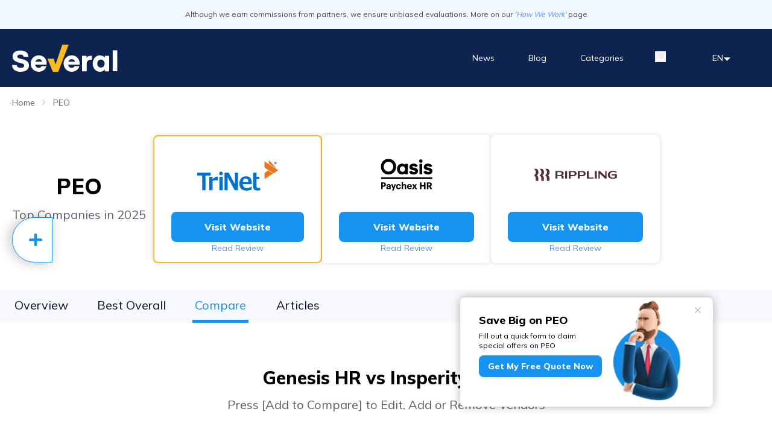

--- FILE ---
content_type: text/html; charset=utf-8
request_url: https://several.com/peo/comparison/genesis-hr-vs-insperity
body_size: 48386
content:
<!DOCTYPE html><html lang="en"><head><meta charSet="utf-8"/><noscript><img src="http://api.trustedform.com/ns.gif" alt="trusted form"/></noscript><script id="LeadIdScript" defer="">(function() {
                    var s = document.createElement('script');
                    s.id = 'LeadIdScript_campaign';
                    s.type = 'text/javascript';
                    s.async = true;
                    s.src = '//create.lidstatic.com/campaign/235df7d8-ca30-cbd7-1eba-1cdf9ba08706.js?snippet_version=2';
                    var LeadIdScript = document.getElementById('LeadIdScript');
                    LeadIdScript.parentNode.insertBefore(s, LeadIdScript);
                    })();</script><script>   
                (function(w,d,s,l,i){w[l]=w[l]||[];w[l].push({'gtm.start':
                new Date().getTime(),event:'gtm.js'});var f=d.getElementsByTagName(s)[0],
                j=d.createElement(s),dl=l!='dataLayer'?'&l='+l:'';j.async=true;j.src=
                'https://www.googletagmanager.com/gtm.js?id='+i+dl;f.parentNode.insertBefore(j,f);
                })(window,document,'script','dataLayer','GTM-MVZ5G6B');
                </script><base href="https://several.com"/><link rel="apple-touch-icon" sizes="114x114" href="/favIcon/apple-touch-icon.png"/><link rel="icon" type="image/png" sizes="32x32" href="/favIcon/favicon-32x32.png"/><link rel="icon" type="image/png" sizes="16x16" href="/favIcon/favicon-16x16.png"/><link rel="manifest" href="/favIcon/site.webmanifest"/><link rel="icon" href="favicon.ico" type="image/x-icon"/><link rel="shortcut icon" href="favicon.ico" type="image/x-icon"/><meta name="msapplication-TileColor" content="#da532c"/><meta name="theme-color" content="#ffffff"/><script type="application/ld+json">
                        {
                            "@context": "https://schema.org",
                            "@type": "WebSite",
                            "url": "https://www.several.com/",
                            "potentialAction": {
                              "@type": "SearchAction",
                              "target": {
                                "@type": "EntryPoint",
                                "urlTemplate": "https://several.com/search?q={search_term_string}"
                              },
                              "query-input": "required name=search_term_string"
                            }
                          }
                        </script><title>Genesis HR vs Insperity PEO | Several.com</title><link rel="canonical" href="https://several.com/peo/comparison/genesis-hr-vs-insperity"/><meta name="title" content="Genesis HR vs Insperity PEO | Several.com"/><meta name="description" content="Explore how leading PEO companies can fuel your business growth. Click now for comprehensive reviews, our top picks, and your exclusive free quote."/><meta name="keywords" content="vpn , auto warranty"/><meta name="viewport" content="width=device-width, initial-scale=1, shrink-to-fit=no"/><meta http-equiv="x-ua-compatible" content="ie=edge"/><meta name="MobileOptimized" content="width"/><meta name="HandheldFriendly" content="true"/><meta name="referrer" content="origin"/><meta name="rights" content="©2025 Several.com. All rights reserved."/><meta itemProp="name" content="Genesis HR vs Insperity PEO | Several.com"/><meta itemProp="description" content="Explore how leading PEO companies can fuel your business growth. Click now for comprehensive reviews, our top picks, and your exclusive free quote."/><meta itemProp="image" content="https://dwy9ix7d387oz.cloudfront.net/attachments/2023/2/ecce0550-73aa-4a8c-99a0-8116a1b41263.jpg"/><meta property="og:type" content="website"/><meta property="og:title" content="Genesis HR vs Insperity PEO | Several.com"/><meta property="og:url" content="https://several.com/peo/comparison/genesis-hr-vs-insperity"/><meta property="og:description" content="Explore how leading PEO companies can fuel your business growth. Click now for comprehensive reviews, our top picks, and your exclusive free quote."/><meta property="og:image" content="https://dwy9ix7d387oz.cloudfront.net/attachments/2023/2/ecce0550-73aa-4a8c-99a0-8116a1b41263.jpg"/><meta property="og:image:url" content="https://dwy9ix7d387oz.cloudfront.net/attachments/2023/2/ecce0550-73aa-4a8c-99a0-8116a1b41263.jpg"/><meta property="og:site_name" content="Several.com"/><meta property="og:locale" content="en"/><meta property="twitter:card" content="summary_large_image"/><meta property="twitter:url" content="https://several.com/peo/comparison/genesis-hr-vs-insperity"/><meta property="twitter:title" content="Genesis HR vs Insperity PEO | Several.com"/><meta property="twitter:description" content="Explore how leading PEO companies can fuel your business growth. Click now for comprehensive reviews, our top picks, and your exclusive free quote."/><meta property="twitter:image" content="https://dwy9ix7d387oz.cloudfront.net/attachments/2023/2/ecce0550-73aa-4a8c-99a0-8116a1b41263.jpg"/><script type="application/ld+json">
                        {
                            "@context": "https://schema.org",
                            "@type": "BreadcrumbList",
                            "itemListElement": [{
                                        "@type": "ListItem",
                                        "position": 1,
                                        "name": "Home",
                                        "item": "https://several.com/"
                                    },{
                                        "@type": "ListItem",
                                        "position": 2,
                                        "name": "PEO",
                                        "item": "https://several.com/peo"
                                    }]
                        }
                    </script><meta name="next-head-count" content="36"/><meta name="viewport" content="width=device-width, initial-scale=1,shrink-to-fit=no,user-scalable=0"/><script type="text/javascript" src="https://pixel.visitiq.io/vpixel.js" async=""></script><link rel="preload" href="/_next/static/media/3be83a346553616c-s.p.woff2" as="font" type="font/woff2" crossorigin="anonymous" data-next-font="size-adjust"/><link rel="preload" href="/_next/static/css/e00a9dfb73703ee9.css" as="style"/><link rel="stylesheet" href="/_next/static/css/e00a9dfb73703ee9.css" data-n-g=""/><link rel="preload" href="/_next/static/css/727973242bb33abd.css" as="style"/><link rel="stylesheet" href="/_next/static/css/727973242bb33abd.css" data-n-p=""/><link rel="preload" href="/_next/static/css/d5de798836c99263.css" as="style"/><link rel="stylesheet" href="/_next/static/css/d5de798836c99263.css" data-n-p=""/><link rel="preload" href="/_next/static/css/f5f293b83a32d81b.css" as="style"/><link rel="stylesheet" href="/_next/static/css/f5f293b83a32d81b.css" data-n-p=""/><noscript data-n-css=""></noscript><script defer="" nomodule="" src="/_next/static/chunks/polyfills-c67a75d1b6f99dc8.js"></script><script src="/_next/static/chunks/webpack-28591b6c5256007b.js" defer=""></script><script src="/_next/static/chunks/framework-9388c9575ae78e8a.js" defer=""></script><script src="/_next/static/chunks/main-2848ad98e3d395af.js" defer=""></script><script src="/_next/static/chunks/pages/_app-05bfbab6bb5fd886.js" defer=""></script><script src="/_next/static/chunks/8710-e48c57ef995c2c26.js" defer=""></script><script src="/_next/static/chunks/6858-fe77d86748389695.js" defer=""></script><script src="/_next/static/chunks/3732-3ee100c0708c255f.js" defer=""></script><script src="/_next/static/chunks/3527-90f3ab970095b9b5.js" defer=""></script><script src="/_next/static/chunks/5675-dfa6a3c29b6c5db0.js" defer=""></script><script src="/_next/static/chunks/8529-72ff6bd84de72602.js" defer=""></script><script src="/_next/static/chunks/1407-06343fbb47d4d04d.js" defer=""></script><script src="/_next/static/chunks/5102-d8b6fc107dcca4ba.js" defer=""></script><script src="/_next/static/chunks/pages/category/%5Bid%5D/comparison/%5Bslug%5D-969e052d4477ed81.js" defer=""></script><script src="/_next/static/QlGvBywItk6GYyoJOi2r3/_buildManifest.js" defer=""></script><script src="/_next/static/QlGvBywItk6GYyoJOi2r3/_ssgManifest.js" defer=""></script></head><body class="overflow-x-hidden" dir="ltr"><script>vpixel.piximage(&#x27;0865096e-94d9-4870-a8e3-8887f6666fd0&#x27;);</script><div id="__next"><div class="__className_0a2ba1"><div class="undefined fixed hidden float-end me-5 md:me-20 bottom-[70px] right-[10px] md:right-[20px] md:bottom-[20px] hover:cursor-pointer z-[999]"><svg xmlns="http://www.w3.org/2000/svg" width="42" height="42" fill="none" viewBox="0 0 42 42" class=""><circle cx="21" cy="21" r="19" fill="#14244D" stroke="#fff" stroke-width="2"></circle><path fill="#fff" d="M27 23l-7-7-7 7h14z"></path></svg></div><header class="style_header__uEaG2 pb-2 md:pb-0"><div class="h-14 md:h-12 bg-[#F2F8FF] py-4 text-[#494949] text-xs text-center">Although we earn commissions from partners, we ensure unbiased evaluations. More on our<!-- --> <a href="/what-we-do" class="italic">&#x27;How We Work&#x27;</a> <!-- -->page</div><div class="flex justify-between items-center h-11 lg1048:h-24 max-w-7xl mx-auto px-5"><div class="style_severalLogo__gPoSM"><a href="/" class="block" title="several.com"><svg width="175" height="45" viewBox="0 0 175 45" fill="none" xmlns="http://www.w3.org/2000/svg"><path d="M6.04478 43.351C4.11373 42.4921 2.50878 41.0369 1.4654 39.199C0.506904 37.5483 0.00138943 35.6737 0 33.7648H7.81547C7.79138 34.4172 7.92935 35.0654 8.21704 35.6514C8.50473 36.2375 8.93317 36.7431 9.46404 37.123C10.5631 37.9778 12.0896 38.4052 14.0434 38.4052C16.1805 38.4052 17.7069 38.1 18.6839 37.4894C19.1629 37.1862 19.5516 36.76 19.8094 36.2551C20.0672 35.7503 20.1846 35.1854 20.1493 34.6196C20.1588 34.2713 20.099 33.9245 19.9732 33.5996C19.8474 33.2746 19.6582 32.9779 19.4166 32.7268C18.7815 32.1505 18.0327 31.7137 17.2185 31.4446C15.982 30.9959 14.7174 30.6287 13.4328 30.3455C11.2968 29.8761 9.21111 29.2013 7.20489 28.3306C5.46725 27.6186 3.92002 26.5105 2.68657 25.0945C1.42685 23.5709 0.774502 21.6356 0.854818 19.6603C0.815851 17.8231 1.32609 16.016 2.32022 14.4704C3.39272 12.9103 4.9003 11.7 6.65536 10.99C8.92801 10.0985 11.3594 9.6829 13.7992 9.76888C16.2833 9.69612 18.756 10.1325 21.0651 11.0511C22.8758 11.7855 24.4124 13.0661 25.4613 14.7146C26.4655 16.4132 26.9731 18.3593 26.9267 20.332H19.1113C19.1126 19.8167 18.998 19.3077 18.776 18.8427C18.5541 18.3777 18.2304 17.9685 17.829 17.6454C16.9742 16.9127 15.5699 16.5464 13.6771 16.5464C10.3189 16.5464 8.67028 17.5843 8.67028 19.6603C8.66251 20.3438 8.92599 21.0025 9.40299 21.4921C10.0909 22.0921 10.9046 22.5303 11.7843 22.7743C13.2055 23.2288 14.6533 23.5959 16.1194 23.8734C19.844 24.6061 22.7748 25.8272 24.8507 27.4758C26.9267 29.1244 28.0258 31.5057 28.0258 34.5586C28.0674 36.5745 27.4452 38.5483 26.2551 40.1759C25.0088 41.8093 23.3103 43.0407 21.3704 43.7173C19.0231 44.5682 16.5398 44.982 14.0434 44.9385C11.2906 45.031 8.55357 44.4878 6.04478 43.351V43.351Z" fill="white"></path><path d="M57.2068 33.2772H38.4008C38.6187 34.737 39.3043 36.0868 40.3547 37.1238C41.413 38.0139 42.7577 38.4911 44.1403 38.4671C46.5216 38.4671 48.0481 37.6123 48.7197 35.8416H56.8405C56.4252 37.4757 55.6537 38.9978 54.5813 40.2989C53.4015 41.7242 51.9211 42.871 50.2462 43.6571C48.2073 44.5871 45.9775 45.0221 43.7386 44.9266C41.4997 44.8311 39.3151 44.2078 37.3628 43.1076C35.3402 41.9417 33.6891 40.227 32.6003 38.1618C31.4779 36.0681 30.8906 33.7294 30.8906 31.3538C30.8906 28.9783 31.4779 26.6395 32.6003 24.5458C33.7247 22.5067 35.3676 20.8007 37.3628 19.6001C39.4739 18.3694 41.8801 17.7362 44.3235 17.7683C46.7212 17.7295 49.0845 18.3414 51.162 19.539C53.1012 20.7243 54.6836 22.4122 55.7414 24.4237C56.8422 26.4901 57.4089 28.7989 57.39 31.1401C57.3821 31.856 57.3208 32.5704 57.2068 33.2772ZM49.6356 28.1483C49.5725 27.3844 49.2738 26.659 48.7808 26.0723C48.2752 25.4404 47.6264 24.938 46.8879 24.6069C46.1031 24.2447 45.249 24.0572 44.3846 24.0574C43.1668 24.0546 41.976 24.4161 40.9653 25.0953C39.8795 25.8327 39.0983 26.9393 38.7672 28.2093H49.6356V28.1483Z" fill="white"></path><path d="M111.857 33.2772H93.0508C93.2687 34.737 93.9543 36.0868 95.0047 37.1238C96.063 38.0139 97.4076 38.4911 98.7903 38.4671C101.172 38.4671 102.698 37.6123 103.37 35.8416H111.49C111.075 37.4757 110.304 38.9978 109.231 40.2989C108.052 41.7242 106.571 42.871 104.896 43.6571C102.857 44.5871 100.628 45.0221 98.3886 44.9266C96.1497 44.8311 93.9651 44.2078 92.0128 43.1076C90.0039 41.9243 88.3569 40.214 87.2503 38.1618C86.129 36.0787 85.5416 33.7501 85.5406 31.3844C85.5044 28.9948 86.0937 26.6372 87.2503 24.5458C88.3747 22.5067 90.0176 20.8007 92.0128 19.6001C94.1239 18.3694 96.5301 17.7362 98.9735 17.7683C101.371 17.7295 103.735 18.3414 105.812 19.539C107.751 20.7243 109.334 22.4122 110.391 24.4237C111.492 26.4901 112.059 28.7989 112.04 31.1401C112.032 31.856 111.971 32.5704 111.857 33.2772V33.2772ZM104.286 28.1483C104.222 27.3844 103.924 26.659 103.431 26.0723C102.925 25.4404 102.276 24.938 101.538 24.6069C100.753 24.2447 99.8989 24.0572 99.0345 24.0574C97.8168 24.0546 96.626 24.4161 95.6153 25.0953C94.5294 25.8327 93.7483 26.9393 93.4172 28.2093H104.286V28.1483Z" fill="white"></path><path d="M123.397 18.6228V22.2252C123.946 21.1022 124.81 20.1634 125.883 19.5236C126.957 18.8838 128.193 18.5708 129.442 18.6228H132.373V25.0949H129.808C128.961 25.0505 128.115 25.1976 127.333 25.5254C126.551 25.8531 125.853 26.3529 125.29 26.9877C124.191 28.27 123.703 30.0407 123.703 32.4219V44.1451H116.07V18.6228H123.397Z" fill="white"></path><path d="M139.459 43.1069C137.654 41.8463 136.203 40.1433 135.246 38.1612C134.24 36.0324 133.719 33.7074 133.719 31.3532C133.719 28.9989 134.24 26.6739 135.246 24.5451C136.203 22.563 137.654 20.86 139.459 19.5994C141.216 18.3853 143.306 17.7454 145.442 17.7677C147.174 17.7343 148.89 18.1109 150.449 18.8667C151.831 19.5234 152.996 20.5615 153.807 21.8586V18.6225H161.012V44.1449H153.807V40.9088C153.021 42.2044 151.876 43.2438 150.51 43.9006C148.966 44.63 147.272 44.9856 145.564 44.9386C143.39 44.9612 141.261 44.3224 139.459 43.1069V43.1069ZM150.449 37.1232C151.388 36.5484 152.149 35.724 152.647 34.7419C153.188 33.7065 153.461 32.5519 153.441 31.3837C153.469 30.2342 153.195 29.0975 152.647 28.0865C152.132 27.1163 151.375 26.296 150.449 25.7053C149.546 25.1017 148.482 24.7827 147.396 24.7894C146.306 24.7691 145.23 25.0433 144.282 25.5831C143.345 26.1339 142.583 26.9382 142.084 27.9034C141.522 28.975 141.249 30.1744 141.29 31.3837C141.239 32.6402 141.535 33.8865 142.145 34.9861C142.646 35.9341 143.409 36.7183 144.343 37.2453C145.285 37.7376 146.334 37.9893 147.396 37.978C148.473 37.977 149.528 37.6814 150.449 37.1232V37.1232Z" fill="white"></path><path d="M166.875 9.40332H174.446V44.0845H166.875V9.40332Z" fill="white"></path><path fill-rule="evenodd" clip-rule="evenodd" d="M58.7344 23.2632H69.1143L72.1062 32.6662L83.3409 0H93.7819L76.6245 45H67.5878L58.7344 23.2632Z" fill="#F9BB21"></path></svg></a></div><div class="flex gap-5 items-center"><div class="relative md:hidden block mt-[3px] hover:text-[#F9BB21] border-b-[2px] border-b-transparent hover:border-b-[2px] hover:border-b-[#F9BB21]"><button class="font-extrabold lg1048:font-normal text-white hover:no-underline cursor-pointer style_searchButton__X5flf" aria-label="search"><svg xmlns="http://www.w3.org/2000/svg" width="18" height="18" viewBox="0 0 18 18"><path fill="currentColor" fill-rule="evenodd" d="M10.33 0a7.65 7.65 0 00-5.427 2.241C2.13 5.015 1.93 9.412 4.306 12.42L.264 16.46a.9.9 0 000 1.275.9.9 0 001.277 0l4.04-4.041c3.01 2.372 7.405 2.177 10.179-.596 2.99-2.99 2.986-7.868-.004-10.857A7.65 7.65 0 0010.33.001V0zm.001 1.786a5.852 5.852 0 014.156 1.724 5.868 5.868 0 010 8.314 5.865 5.865 0 01-8.31-.004 5.857 5.857 0 010-8.305 5.867 5.867 0 014.155-1.729z" clip-rule="evenodd"></path></svg></button></div><div class="style_burger___0QkO "><span></span><span></span><span></span></div></div><div class="overflow-auto style_menu__fvVj7 "><ul class="flex justify-center items-center flex-col lg1048:flex-row pt-28 lg1048:pt-0 lg1048:items-center sm:text-sm text-xl"><li class="px-6"><a href="/news" class="style_link__pzW1x  block py-2  m-1 font-extrabold lg1048:font-normal hover:text-[#F9BB21] transition text-white hover:no-underline ">News</a></li><li class="px-6"><a href="/blog" class="style_link__pzW1x  block py-2  m-1 font-extrabold lg1048:font-normal hover:text-[#F9BB21] transition text-white hover:no-underline ">Blog</a></li><li class="sm:pl-6"><a href="/categories" class="style_link__pzW1x  block py-2  m-1 font-extrabold lg1048:font-normal hover:text-[#F9BB21] transition text-white hover:no-underline ">Categories</a></li><li class="hidden md:block py-2 px-6 ml-6 m-1 hover:text-[#F9BB21] transition cursor-pointer style_search__2ExAN"><button class="font-extrabold lg1048:font-normal text-white hover:no-underline cursor-pointer style_searchButton__X5flf" aria-label="search"><svg xmlns="http://www.w3.org/2000/svg" width="18" height="18" viewBox="0 0 18 18"><path fill="currentColor" fill-rule="evenodd" d="M10.33 0a7.65 7.65 0 00-5.427 2.241C2.13 5.015 1.93 9.412 4.306 12.42L.264 16.46a.9.9 0 000 1.275.9.9 0 001.277 0l4.04-4.041c3.01 2.372 7.405 2.177 10.179-.596 2.99-2.99 2.986-7.868-.004-10.857A7.65 7.65 0 0010.33.001V0zm.001 1.786a5.852 5.852 0 014.156 1.724 5.868 5.868 0 010 8.314 5.865 5.865 0 01-8.31-.004 5.857 5.857 0 010-8.305 5.867 5.867 0 014.155-1.729z" clip-rule="evenodd"></path></svg></button></li><div class="sm:hidden w-[50%] border border-[#F9BB21] mt-5 mb-5"></div><p class="lg1048:hidden m-1 sm:pl-6 pl-0 flex flex-col gap-4 text-xl pb-4 font-extrabold text-white hover:no-underline ">language</p><div class="cursor-pointer  top-[38px] w-[8rem] z-[99] style_languageSwitcherVisible__LO__e" id="languageSwitcher"><div class="flex flex-row items-baseline justify-center gap-5" id="languageSwitcher"><span class="uppercase" id="languageSwitcher">en</span><span id="languageSwitcher" class="z-[-99]"><svg xmlns="http://www.w3.org/2000/svg" width="13" height="6" fill="none" viewBox="0 0 13 6"><path fill="#FFF" d="M.814.223l5.698 5.555L12.21.223H.814z"></path></svg></span></div><div class="flex flex-col mt-3 bg-[white] rounded text-center border border-[#0e2450] shadow absolute w-[128px]" id="languageSwitcher"><div aria-hidden="true" class="rah-static rah-static--height-zero " style="height:0;overflow:hidden"><div><li><a href="https://several.com/peo/comparison/genesis-hr-vs-insperity" class=" px-3 py-2 block no-underline bg-[#f9bb21] text-[#4B3A22]"><span> <!-- -->English</span></a></li><li><a href="https://ar.several.com/categories" class=" px-3 py-2 block no-underline border border-[#f9f9f9] text-[#0e2450] hover:bg-[#f2f2f2]"><span> <!-- -->العربية</span></a></li><li><a href="https://es.several.com/categories" class=" px-3 py-2 block no-underline border border-[#f9f9f9] text-[#0e2450] hover:bg-[#f2f2f2]"><span> <!-- -->Español</span></a></li><li><a href="https://ko.several.com/categories" class=" px-3 py-2 block no-underline border border-[#f9f9f9] text-[#0e2450] hover:bg-[#f2f2f2]"><span> <!-- -->한국어</span></a></li><li><a href="https://zh.several.com/categories" class=" px-3 py-2 block no-underline border border-[#f9f9f9] text-[#0e2450] hover:bg-[#f2f2f2]"><span> <!-- -->中文（简体)</span></a></li></div></div></div></div></ul></div></div></header><main><div><section class="max-w-7xl mx-auto px-5 "><section class="flex mt-4 capitalize"><div class="flex items-baseline "><a href="/" class="text-sm    style_colorStyle__1lkLI">Home</a></div><div class="flex items-baseline ms-3"><span class=""><svg xmlns="http://www.w3.org/2000/svg" width="6" height="10" fill="none" viewBox="0 0 6 10"><path fill="#58616D" fill-opacity="0.3" fill-rule="evenodd" d="M1.06 0l4.531 4.53-4.53 4.53L0 8l3.47-3.47L0 1.06 1.06 0z" clip-rule="evenodd"></path></svg></span><a href="/peo" class="text-sm  ms-3  style_colorStyle__1lkLI">PEO</a></div></section><div class="css-0" style="opacity:0;animation-delay:0ms"><div class="mt-8 mb-8 style_flexStyle__zlDYM"><div class=" style_mainContainer__WObKS"><div class="top-buyer-brief-text-block-container"><h2 id="peo">PEO</h2>

<p>Top Companies in 2025</p>
</div></div><div class="flex  overflow-auto gap-3    p-3 style_scrollBarStyle__VxJOV" id="scrollEl"><div class="style_hoverStyle__KLNdD "><span class="lg:w-[280px] lg:h-[212px] w-[255px] h-[200px] flex flex-col items-center rounded-lg justify-evenly style_oneBuyer__Ravjz  border-2 border-[#F9BB21]"><span class="relative block style_topBuyerImage__mW_x9  mt-1  h-[110px]"><img src="https://dwy9ix7d387oz.cloudfront.net/attachments/2023/1/6e390009-171f-4ef2-9fcd-89f1d807314f.svg" alt="trinet" class="max-h-[110px] max-w-[140px] w-full  relative"/></span><div class="lg:w-[80%] w-[80%] flex flex-col gap-2"><div class="mb-2 flex flex-col items-center gap-2 "><a href="/goto/trinet/?categoryId=232&amp;zone=categoryPage" target="_blank" class="w-full cursor-pointer  h-[50px]  rounded-lg bg-[#1693F0] hover:bg-[#68beff] flex justify-center items-center text-[white] hover:no-underline font-bold style_linkButtonStyle__A7Mwz style_buttonStyle__MimIe button_button__4WOhb "><span><span></span><span>Visit Website</span></span></a><a href="/peo/trinet" class="  text-xs lg:text-sm">Read Review</a></div></div></span></div><div class="style_hoverStyle__KLNdD "><span class="lg:w-[280px] lg:h-[212px] w-[255px] h-[200px] flex flex-col items-center rounded-lg justify-evenly style_oneBuyer__Ravjz  "><span class="relative block style_topBuyerImage__mW_x9  mt-1  h-[110px]"><img src="https://dwy9ix7d387oz.cloudfront.net/attachments/2023/1/9ec355e4-1870-4e1b-bcce-19e00e5bab75.svg" alt="oasis" class="max-h-[110px] max-w-[140px] w-full  relative"/></span><div class="lg:w-[80%] w-[80%] flex flex-col gap-2"><div class="mb-2 flex flex-col items-center gap-2 "><a href="/goto/oasis/?categoryId=232&amp;zone=categoryPage" target="_blank" class="w-full cursor-pointer  h-[50px]  rounded-lg bg-[#1693F0] hover:bg-[#68beff] flex justify-center items-center text-[white] hover:no-underline font-bold style_linkButtonStyle__A7Mwz style_buttonStyle__MimIe button_button__4WOhb "><span><span></span><span>Visit Website</span></span></a><a href="/peo/oasis" class="  text-xs lg:text-sm">Read Review</a></div></div></span></div><div class="style_hoverStyle__KLNdD "><span class="lg:w-[280px] lg:h-[212px] w-[255px] h-[200px] flex flex-col items-center rounded-lg justify-evenly style_oneBuyer__Ravjz  "><span class="relative block style_topBuyerImage__mW_x9  mt-1  h-[110px]"><img src="https://dwy9ix7d387oz.cloudfront.net/attachments/2023/1/e2e2509f-669a-4fe8-baeb-b46a26cb6755.svg" alt="rippling" class="max-h-[110px] max-w-[140px] w-full  relative"/></span><div class="lg:w-[80%] w-[80%] flex flex-col gap-2"><div class="mb-2 flex flex-col items-center gap-2 "><a href="/goto/rippling/?categoryId=232&amp;zone=categoryPage" target="_blank" class="w-full cursor-pointer  h-[50px]  rounded-lg bg-[#1693F0] hover:bg-[#68beff] flex justify-center items-center text-[white] hover:no-underline font-bold style_linkButtonStyle__A7Mwz style_buttonStyle__MimIe button_button__4WOhb "><span><span></span><span>Visit Website</span></span></a><a href="/peo/rippling" class="  text-xs lg:text-sm">Read Review</a></div></div></span></div></div><div class=" w-fit mx-auto flex gap-[5px] mt-[20px] sm:hidden"><span class="border border-black rounded-[50%] w-[10px] h-[10px] block border-none bg-[#1693F0]"></span><span class="border border-black rounded-[50%] w-[10px] h-[10px] block "></span></div></div></div><section class="style_mainContainer__jv87k"><div class="style_shadowStyle__i_fBg"></div><div class="style_scrollBarStyle__RcC0N flex lg:gap-20 gap-7  overflow-x-auto " id="scrollElement"><a href="/peo" class="style_oneLink__E5GjN transition lg:text-xl text-xs text-center lg:min-h-[55px] py-3 px-1  min-w-[84px] ">Overview</a><a href="/peo/comparison" class="style_oneLink__E5GjN transition lg:text-xl text-xs text-center lg:min-h-[55px] py-3 px-1 ml-10 min-w-[84px] ">Best Overall</a><a href="/peo/compare" class="style_oneLink__E5GjN transition lg:text-xl text-xs text-center lg:min-h-[55px] py-3 px-1 ml-10 min-w-[84px] style_activeStyle__uRm1T activatedElement">Compare</a><a href="/blog/category/peo" class="style_oneLink__E5GjN transition lg:text-xl text-xs text-center lg:min-h-[55px] py-3 px-1 ml-10 min-w-[84px] ">Articles</a></div></section><section class="my-16"><h1 class=" lg:text-3xl text-xl lg:leading-[54px] leading-9 text-center font-bold">Genesis HR vs Insperity PEO</h1><h2 class="style_paragraphColor__sXKHC  lg:text-xl text-sm  lg:leading-9 leading-6 text-center ">Press [Add to Compare] to Edit, Add or Remove Vendors</h2><section class="flex lg:mt-12 mt-8 relative"><div class=" flex lg:flex-col lg:max-w-[1280px] overflow-x-auto  relative"><div class="flex   flex-col lg:flex-row style_stickyDiv___XPJb left:0"><div class="border-r lg:border lg:w-[360px] lg:min-w-[360px]  divHeightTitle " style="height:auto"><div class="style_backgroundColor__1647U w-full h-8"></div><div class=" pt-4 pb-6 text-center w-[140px] px-3 lg:px-0 lg:w-auto flex flex-col justify-center lg:block "><div class="flex justify-end lg:me-5 relative  lg:bottom-0 "><span class="cursor-pointer style_x-icon__ree_L"><svg xmlns="http://www.w3.org/2000/svg" width="13" height="15" fill="none" viewBox="0 0 13 15"><path fill="#58616D" fill-rule="evenodd" d="M12.585.232c.477.364.554 1.029.172 1.484L1.969 14.59a1.14 1.14 0 01-1.553.164 1.024 1.024 0 01-.172-1.484L11.032.396a1.14 1.14 0 011.553-.164z" clip-rule="evenodd"></path><path fill="#58616D" fill-rule="evenodd" d="M12.585 14.769a1.14 1.14 0 01-1.554-.166L.25 1.72A1.024 1.024 0 01.423.236a1.14 1.14 0 011.553.166l10.782 12.883c.381.455.304 1.12-.173 1.484z" clip-rule="evenodd"></path></svg></span></div><span class="mt-5"><span style="box-sizing:border-box;display:inline-block;overflow:hidden;width:initial;height:initial;background:none;opacity:1;border:0;margin:0;padding:0;position:relative;max-width:100%"><span style="box-sizing:border-box;display:block;width:initial;height:initial;background:none;opacity:1;border:0;margin:0;padding:0;max-width:100%"><img style="display:block;max-width:100%;width:initial;height:initial;background:none;opacity:1;border:0;margin:0;padding:0" alt="" aria-hidden="true" src="data:image/svg+xml,%3csvg%20xmlns=%27http://www.w3.org/2000/svg%27%20version=%271.1%27%20width=%27130%27%20height=%2750%27/%3e"/></span><img alt="logo" src="[data-uri]" decoding="async" data-nimg="intrinsic" style="position:absolute;top:0;left:0;bottom:0;right:0;box-sizing:border-box;padding:0;border:none;margin:auto;display:block;width:0;height:0;min-width:100%;max-width:100%;min-height:100%;max-height:100%;object-fit:contain"/><noscript><img alt="logo" loading="lazy" decoding="async" data-nimg="intrinsic" style="position:absolute;top:0;left:0;bottom:0;right:0;box-sizing:border-box;padding:0;border:none;margin:auto;display:block;width:0;height:0;min-width:100%;max-width:100%;min-height:100%;max-height:100%;object-fit:contain" srcSet="https://dwy9ix7d387oz.cloudfront.net/attachments/2023/1/d1a75a8e-2d0c-46fc-ab1e-7ec0cf701b78.svg 1x, https://dwy9ix7d387oz.cloudfront.net/attachments/2023/1/d1a75a8e-2d0c-46fc-ab1e-7ec0cf701b78.svg 2x" src="https://dwy9ix7d387oz.cloudfront.net/attachments/2023/1/d1a75a8e-2d0c-46fc-ab1e-7ec0cf701b78.svg"/></noscript></span></span><div class=" lg:w-[70%] w-full mx-auto mt-5"><div class="mb-2 flex flex-col items-center gap-2 "><a href="/goto/genesis-hr/?categoryId=232&amp;zone=categoryPage" target="_blank" class="w-full cursor-pointer  h-[50px]  rounded-lg bg-[#1693F0] hover:bg-[#68beff] flex justify-center items-center text-[white] hover:no-underline font-bold style_linkButtonStyle__A7Mwz style_linkButtonStyle__bJo7L button_button__4WOhb "><span><span></span><span>Visit Website</span></span></a><a href="/peo/genesis-hr" class="  text-xs lg:text-sm">Read Review</a></div></div></div></div><div class="border-r lg:border lg:w-[360px] lg:min-w-[360px]  divHeightTitle " style="height:auto"><div class="style_backgroundColor__1647U w-full h-8"></div><div class=" pt-4 pb-6 text-center w-[140px] px-3 lg:px-0 lg:w-auto flex flex-col justify-center lg:block "><div class="flex justify-end lg:me-5 relative  lg:bottom-0 "><span class="cursor-pointer style_x-icon__ree_L"><svg xmlns="http://www.w3.org/2000/svg" width="13" height="15" fill="none" viewBox="0 0 13 15"><path fill="#58616D" fill-rule="evenodd" d="M12.585.232c.477.364.554 1.029.172 1.484L1.969 14.59a1.14 1.14 0 01-1.553.164 1.024 1.024 0 01-.172-1.484L11.032.396a1.14 1.14 0 011.553-.164z" clip-rule="evenodd"></path><path fill="#58616D" fill-rule="evenodd" d="M12.585 14.769a1.14 1.14 0 01-1.554-.166L.25 1.72A1.024 1.024 0 01.423.236a1.14 1.14 0 011.553.166l10.782 12.883c.381.455.304 1.12-.173 1.484z" clip-rule="evenodd"></path></svg></span></div><span class="mt-5"><span style="box-sizing:border-box;display:inline-block;overflow:hidden;width:initial;height:initial;background:none;opacity:1;border:0;margin:0;padding:0;position:relative;max-width:100%"><span style="box-sizing:border-box;display:block;width:initial;height:initial;background:none;opacity:1;border:0;margin:0;padding:0;max-width:100%"><img style="display:block;max-width:100%;width:initial;height:initial;background:none;opacity:1;border:0;margin:0;padding:0" alt="" aria-hidden="true" src="data:image/svg+xml,%3csvg%20xmlns=%27http://www.w3.org/2000/svg%27%20version=%271.1%27%20width=%27130%27%20height=%2750%27/%3e"/></span><img alt="logo" src="[data-uri]" decoding="async" data-nimg="intrinsic" style="position:absolute;top:0;left:0;bottom:0;right:0;box-sizing:border-box;padding:0;border:none;margin:auto;display:block;width:0;height:0;min-width:100%;max-width:100%;min-height:100%;max-height:100%;object-fit:contain"/><noscript><img alt="logo" loading="lazy" decoding="async" data-nimg="intrinsic" style="position:absolute;top:0;left:0;bottom:0;right:0;box-sizing:border-box;padding:0;border:none;margin:auto;display:block;width:0;height:0;min-width:100%;max-width:100%;min-height:100%;max-height:100%;object-fit:contain" srcSet="https://dwy9ix7d387oz.cloudfront.net/attachments/2023/1/2624c609-6d8a-45bc-be78-ae6d647f8467.svg 1x, https://dwy9ix7d387oz.cloudfront.net/attachments/2023/1/2624c609-6d8a-45bc-be78-ae6d647f8467.svg 2x" src="https://dwy9ix7d387oz.cloudfront.net/attachments/2023/1/2624c609-6d8a-45bc-be78-ae6d647f8467.svg"/></noscript></span></span><div class=" lg:w-[70%] w-full mx-auto mt-5"><div class="mb-2 flex flex-col items-center gap-2 "><a href="/goto/insperity/?categoryId=232&amp;zone=categoryPage" target="_blank" class="w-full cursor-pointer  h-[50px]  rounded-lg bg-[#1693F0] hover:bg-[#68beff] flex justify-center items-center text-[white] hover:no-underline font-bold style_linkButtonStyle__A7Mwz style_linkButtonStyle__bJo7L button_button__4WOhb "><span><span></span><span>Visit Website</span></span></a><a href="/peo/insperity" class="  text-xs lg:text-sm">Read Review</a></div></div></div></div></div><div class=" flex flex-col lg:flex-row"><div class="w-[295px] lg:w-[360px] lg:min-w-[360px] lg:border divHeightPros" style="height:auto"><div class="style_titleColors__pWBDm lg:py-4  font-extrabold lg:text-lg lg:leading-5 text-sm leading-4 py-2 ps-4 border-r lg:border-r-0">Pros</div><ul class="style_devColors__U2sgw px-4 pt-8 pb-8 text-sm  border lg:border-0 style_heightStyle__XZBLF"><li class=" flex items-baseline gap-2 pb-2"><span class="style_ticIconStyle__pffzK  "><svg xmlns="http://www.w3.org/2000/svg" width="12" height="11" fill="none" viewBox="0 0 12 11"><path fill="#1693F0" d="M.373 7.115a1.168 1.168 0 010-1.628 1.11 1.11 0 011.594 0L4.46 8.035l5.47-6.908a1.109 1.109 0 011.581-.175c.484.397.561 1.12.172 1.614l-6.21 7.842c-.038.055-.081.108-.13.157a1.11 1.11 0 01-1.593 0L.373 7.115z"></path></svg></span><span class=" block mt-1">Expert HR guidance</span></li><li class=" flex items-baseline gap-2 pb-2"><span class="style_ticIconStyle__pffzK  "><svg xmlns="http://www.w3.org/2000/svg" width="12" height="11" fill="none" viewBox="0 0 12 11"><path fill="#1693F0" d="M.373 7.115a1.168 1.168 0 010-1.628 1.11 1.11 0 011.594 0L4.46 8.035l5.47-6.908a1.109 1.109 0 011.581-.175c.484.397.561 1.12.172 1.614l-6.21 7.842c-.038.055-.081.108-.13.157a1.11 1.11 0 01-1.593 0L.373 7.115z"></path></svg></span><span class=" block mt-1">Dedicated HR compliance audit</span></li><li class=" flex items-baseline gap-2 pb-2"><span class="style_ticIconStyle__pffzK  "><svg xmlns="http://www.w3.org/2000/svg" width="12" height="11" fill="none" viewBox="0 0 12 11"><path fill="#1693F0" d="M.373 7.115a1.168 1.168 0 010-1.628 1.11 1.11 0 011.594 0L4.46 8.035l5.47-6.908a1.109 1.109 0 011.581-.175c.484.397.561 1.12.172 1.614l-6.21 7.842c-.038.055-.081.108-.13.157a1.11 1.11 0 01-1.593 0L.373 7.115z"></path></svg></span><span class=" block mt-1">Employee training and development</span></li></ul></div><div class="w-[295px] lg:w-[360px] lg:min-w-[360px] lg:border divHeightPros" style="height:auto"><div class="style_titleColors__pWBDm lg:py-4  font-extrabold lg:text-lg lg:leading-5 text-sm leading-4 py-2 ps-4 border-r lg:border-r-0">Pros</div><ul class="style_devColors__U2sgw px-4 pt-8 pb-8 text-sm  border lg:border-0 style_heightStyle__XZBLF"><li class=" flex items-baseline gap-2 pb-2"><span class="style_ticIconStyle__pffzK  "><svg xmlns="http://www.w3.org/2000/svg" width="12" height="11" fill="none" viewBox="0 0 12 11"><path fill="#1693F0" d="M.373 7.115a1.168 1.168 0 010-1.628 1.11 1.11 0 011.594 0L4.46 8.035l5.47-6.908a1.109 1.109 0 011.581-.175c.484.397.561 1.12.172 1.614l-6.21 7.842c-.038.055-.081.108-.13.157a1.11 1.11 0 01-1.593 0L.373 7.115z"></path></svg></span><span class=" block mt-1">Only a 30-day cancelation notice</span></li><li class=" flex items-baseline gap-2 pb-2"><span class="style_ticIconStyle__pffzK  "><svg xmlns="http://www.w3.org/2000/svg" width="12" height="11" fill="none" viewBox="0 0 12 11"><path fill="#1693F0" d="M.373 7.115a1.168 1.168 0 010-1.628 1.11 1.11 0 011.594 0L4.46 8.035l5.47-6.908a1.109 1.109 0 011.581-.175c.484.397.561 1.12.172 1.614l-6.21 7.842c-.038.055-.081.108-.13.157a1.11 1.11 0 01-1.593 0L.373 7.115z"></path></svg></span><span class=" block mt-1">Allows employees to contact PEO directly</span></li><li class=" flex items-baseline gap-2 pb-2"><span class="style_ticIconStyle__pffzK  "><svg xmlns="http://www.w3.org/2000/svg" width="12" height="11" fill="none" viewBox="0 0 12 11"><path fill="#1693F0" d="M.373 7.115a1.168 1.168 0 010-1.628 1.11 1.11 0 011.594 0L4.46 8.035l5.47-6.908a1.109 1.109 0 011.581-.175c.484.397.561 1.12.172 1.614l-6.21 7.842c-.038.055-.081.108-.13.157a1.11 1.11 0 01-1.593 0L.373 7.115z"></path></svg></span><span class=" block mt-1">All-in-one cloud-based software</span></li><li class=" flex items-baseline gap-2 pb-2"><span class="style_ticIconStyle__pffzK  "><svg xmlns="http://www.w3.org/2000/svg" width="12" height="11" fill="none" viewBox="0 0 12 11"><path fill="#1693F0" d="M.373 7.115a1.168 1.168 0 010-1.628 1.11 1.11 0 011.594 0L4.46 8.035l5.47-6.908a1.109 1.109 0 011.581-.175c.484.397.561 1.12.172 1.614l-6.21 7.842c-.038.055-.081.108-.13.157a1.11 1.11 0 01-1.593 0L.373 7.115z"></path></svg></span><span class=" block mt-1">Fortune-500-level benefits</span></li><li class=" flex items-baseline gap-2 pb-2"><span class="style_ticIconStyle__pffzK  "><svg xmlns="http://www.w3.org/2000/svg" width="12" height="11" fill="none" viewBox="0 0 12 11"><path fill="#1693F0" d="M.373 7.115a1.168 1.168 0 010-1.628 1.11 1.11 0 011.594 0L4.46 8.035l5.47-6.908a1.109 1.109 0 011.581-.175c.484.397.561 1.12.172 1.614l-6.21 7.842c-.038.055-.081.108-.13.157a1.11 1.11 0 01-1.593 0L.373 7.115z"></path></svg></span><span class=" block mt-1">Doesn&#x27;t require lengthy commitments</span></li></ul></div></div><div class=" flex flex-col lg:flex-row"><div class="w-[295px] lg:w-[360px] lg:min-w-[360px] lg:border divHeightCons " style="height:auto"><div class="style_titleColors__pWBDm lg:py-4  font-extrabold lg:text-lg lg:leading-5 text-sm leading-4 py-2 ps-4 border-r lg:border-r-0">Cons</div><ul class="style_devColors__U2sgw px-4 pt-8 pb-8 text-sm  border lg:border-0 style_heightStyle__XZBLF"><li class="flex items-baseline gap-2 pb-2"><span class="style_xIconStyle__a4rWX  "><svg xmlns="http://www.w3.org/2000/svg" width="15" height="15" fill="none" viewBox="0 0 15 15"><path fill="#E85951" d="M1.715 13.706l-1.004-1 5.523-5.5-5.523-5.5 1.004-1 5.524 5.5 5.523-5.5 1.004 1-5.523 5.5 5.523 5.5-1.004 1-5.523-5.5-5.524 5.5z"></path><path fill="#E85951" fill-rule="evenodd" d="M1.713 0l5.523 5.5L12.76 0l1.713 1.706-5.524 5.5 5.524 5.5-1.713 1.705-5.524-5.5-5.523 5.5L0 12.706l5.523-5.5L0 1.706 1.713 0zM12.76 1.411l-5.524 5.5-5.523-5.5-.296.295 5.524 5.5-5.524 5.5.296.294 5.523-5.5L12.76 13l.295-.294-5.523-5.5 5.523-5.5-.295-.295z" clip-rule="evenodd"></path></svg></span><span class=" block mt-1">Lack of transparency</span></li><li class="flex items-baseline gap-2 pb-2"><span class="style_xIconStyle__a4rWX  "><svg xmlns="http://www.w3.org/2000/svg" width="15" height="15" fill="none" viewBox="0 0 15 15"><path fill="#E85951" d="M1.715 13.706l-1.004-1 5.523-5.5-5.523-5.5 1.004-1 5.524 5.5 5.523-5.5 1.004 1-5.523 5.5 5.523 5.5-1.004 1-5.523-5.5-5.524 5.5z"></path><path fill="#E85951" fill-rule="evenodd" d="M1.713 0l5.523 5.5L12.76 0l1.713 1.706-5.524 5.5 5.524 5.5-1.713 1.705-5.524-5.5-5.523 5.5L0 12.706l5.523-5.5L0 1.706 1.713 0zM12.76 1.411l-5.524 5.5-5.523-5.5-.296.295 5.524 5.5-5.524 5.5.296.294 5.523-5.5L12.76 13l.295-.294-5.523-5.5 5.523-5.5-.295-.295z" clip-rule="evenodd"></path></svg></span><span class=" block mt-1">No demo or trial available</span></li></ul></div><div class="w-[295px] lg:w-[360px] lg:min-w-[360px] lg:border divHeightCons " style="height:auto"><div class="style_titleColors__pWBDm lg:py-4  font-extrabold lg:text-lg lg:leading-5 text-sm leading-4 py-2 ps-4 border-r lg:border-r-0">Cons</div><ul class="style_devColors__U2sgw px-4 pt-8 pb-8 text-sm  border lg:border-0 style_heightStyle__XZBLF"><li class="flex items-baseline gap-2 pb-2"><span class="style_xIconStyle__a4rWX  "><svg xmlns="http://www.w3.org/2000/svg" width="15" height="15" fill="none" viewBox="0 0 15 15"><path fill="#E85951" d="M1.715 13.706l-1.004-1 5.523-5.5-5.523-5.5 1.004-1 5.524 5.5 5.523-5.5 1.004 1-5.523 5.5 5.523 5.5-1.004 1-5.523-5.5-5.524 5.5z"></path><path fill="#E85951" fill-rule="evenodd" d="M1.713 0l5.523 5.5L12.76 0l1.713 1.706-5.524 5.5 5.524 5.5-1.713 1.705-5.524-5.5-5.523 5.5L0 12.706l5.523-5.5L0 1.706 1.713 0zM12.76 1.411l-5.524 5.5-5.523-5.5-.296.295 5.524 5.5-5.524 5.5.296.294 5.523-5.5L12.76 13l.295-.294-5.523-5.5 5.523-5.5-.295-.295z" clip-rule="evenodd"></path></svg></span><span class=" block mt-1">Lack of price or plan transparency</span></li><li class="flex items-baseline gap-2 pb-2"><span class="style_xIconStyle__a4rWX  "><svg xmlns="http://www.w3.org/2000/svg" width="15" height="15" fill="none" viewBox="0 0 15 15"><path fill="#E85951" d="M1.715 13.706l-1.004-1 5.523-5.5-5.523-5.5 1.004-1 5.524 5.5 5.523-5.5 1.004 1-5.523 5.5 5.523 5.5-1.004 1-5.523-5.5-5.524 5.5z"></path><path fill="#E85951" fill-rule="evenodd" d="M1.713 0l5.523 5.5L12.76 0l1.713 1.706-5.524 5.5 5.524 5.5-1.713 1.705-5.524-5.5-5.523 5.5L0 12.706l5.523-5.5L0 1.706 1.713 0zM12.76 1.411l-5.524 5.5-5.523-5.5-.296.295 5.524 5.5-5.524 5.5.296.294 5.523-5.5L12.76 13l.295-.294-5.523-5.5 5.523-5.5-.295-.295z" clip-rule="evenodd"></path></svg></span><span class=" block mt-1">Lengthy setup time</span></li><li class="flex items-baseline gap-2 pb-2"><span class="style_xIconStyle__a4rWX  "><svg xmlns="http://www.w3.org/2000/svg" width="15" height="15" fill="none" viewBox="0 0 15 15"><path fill="#E85951" d="M1.715 13.706l-1.004-1 5.523-5.5-5.523-5.5 1.004-1 5.524 5.5 5.523-5.5 1.004 1-5.523 5.5 5.523 5.5-1.004 1-5.523-5.5-5.524 5.5z"></path><path fill="#E85951" fill-rule="evenodd" d="M1.713 0l5.523 5.5L12.76 0l1.713 1.706-5.524 5.5 5.524 5.5-1.713 1.705-5.524-5.5-5.523 5.5L0 12.706l5.523-5.5L0 1.706 1.713 0zM12.76 1.411l-5.524 5.5-5.523-5.5-.296.295 5.524 5.5-5.524 5.5.296.294 5.523-5.5L12.76 13l.295-.294-5.523-5.5 5.523-5.5-.295-.295z" clip-rule="evenodd"></path></svg></span><span class=" block mt-1">May be pricey with many paid add-ons</span></li><li class="flex items-baseline gap-2 pb-2"><span class="style_xIconStyle__a4rWX  "><svg xmlns="http://www.w3.org/2000/svg" width="15" height="15" fill="none" viewBox="0 0 15 15"><path fill="#E85951" d="M1.715 13.706l-1.004-1 5.523-5.5-5.523-5.5 1.004-1 5.524 5.5 5.523-5.5 1.004 1-5.523 5.5 5.523 5.5-1.004 1-5.523-5.5-5.524 5.5z"></path><path fill="#E85951" fill-rule="evenodd" d="M1.713 0l5.523 5.5L12.76 0l1.713 1.706-5.524 5.5 5.524 5.5-1.713 1.705-5.524-5.5-5.523 5.5L0 12.706l5.523-5.5L0 1.706 1.713 0zM12.76 1.411l-5.524 5.5-5.523-5.5-.296.295 5.524 5.5-5.524 5.5.296.294 5.523-5.5L12.76 13l.295-.294-5.523-5.5 5.523-5.5-.295-.295z" clip-rule="evenodd"></path></svg></span><span class=" block mt-1">Clients must have five employees minimum</span></li></ul></div></div><div class=" flex flex-col lg:flex-row"><div class=" lg:border w-[295px] lg:w-[360px] lg:min-w-[360px] divHeightQuickOverview " style="height:auto"><div class="style_titleColors__pWBDm lg:py-4  font-extrabold lg:text-lg lg:leading-5 text-sm leading-4 py-2 ps-4 border-r lg:border-r-0">Summary</div><div class="style_devColors__U2sgw px-4 pt-8 pb-8 text-sm  border lg:border-0 style_heightStyle__XZBLF"><p>GenesisHR Solutions is a PEO that offers a complete range of solutions for small to medium-sized companies to manage their human resources needs. They were founded in 1991 as Genesis Employment Services and are currently based in Burlington, MA. Their services include providing HR technologies and support teams, as well as handling employee benefits, payroll processing, taxes, workers' compensation, and compliance. They also support multi-state, international, and remote work employees. They claim to be able to get clients access to much more affordable rates for all their covered benefits, and as their company grows and matures, their solutions would change to fit their client's needs. They do not share specific solution plans or pricing on their website, so prospective clients have to submit a form to be contacted. Genesis HR Solutions is a highly regarded PEO, providing comprehensive solutions for small to mid-size companies to manage their human resources requirements effectively.</p>
</div></div><div class=" lg:border w-[295px] lg:w-[360px] lg:min-w-[360px] divHeightQuickOverview " style="height:auto"><div class="style_titleColors__pWBDm lg:py-4  font-extrabold lg:text-lg lg:leading-5 text-sm leading-4 py-2 ps-4 border-r lg:border-r-0">Summary</div><div class="style_devColors__U2sgw px-4 pt-8 pb-8 text-sm  border lg:border-0 style_heightStyle__XZBLF"><p>Small to medium-sized businesses (SMBs) can obtain human resources and business solutions from Insperity, which was established in 1986 and has over 90 locations nationwide. Many of the administrative, financial, and legal duties associated with managing a human resources department are handled by Insperity's cloud-based HR solution. With its corporate headquarters in King of Prussia, Pennsylvania, Insperity (NYSE: NSP) employs over 6,000 people and has over 100,000 customers in the US. Insperity offers a wide range of HR and business solutions, including payroll, employee benefits administration, HR administration, worker's compensation, employment law compliance, talent management, and business consulting. They received IRS certification demonstrating their stability and responsibility after meeting stringent financial and experience requirements, which recognizes them as a CPEO. They offer three HR solution options on their website that vary according to the size and requirements of the business, but they do not list the costs for those plans there. Insperity's services can help SMBs with HR-related activities while saving money and time. They can assist companies in attracting top employees and observing employment regulations.</p>
</div></div></div><div class=" flex flex-col lg:flex-row"><div class=" lg:border w-[295px] lg:w-[360px] lg:min-w-[360px] divHeightQuickStats " style="height:auto"><div class="style_titleColors__pWBDm lg:py-4  font-extrabold lg:text-lg lg:leading-5 text-sm leading-4 py-2 ps-4 border-r lg:border-r-0">Quick Stats</div><ul class="style_devColors__U2sgw px-4 pt-8 pb-8 text-sm  border lg:border-0 style_heightStyle__XZBLF"><li class="flex items-baseline gap-2 pb-2"><div class=" block mt-1"><span class="font-bold">Business Size<!-- --> <!-- -->:</span> <span>Small and medium-sized (SMB)</span></div></li><li class="flex items-baseline gap-2 pb-2"><div class=" block mt-1"><span class="font-bold">Cost<!-- --> <!-- -->:</span> <span>Quote-based</span></div></li><li class="flex items-baseline gap-2 pb-2"><div class=" block mt-1"><span class="font-bold">Customer Experience<!-- --> <!-- -->:</span> <span>Good</span></div></li><li class="flex items-baseline gap-2 pb-2"><div class=" block mt-1"><span class="font-bold">IRS-Certified<!-- --> <!-- -->:</span> <span>True</span></div></li><li class="flex items-baseline gap-2 pb-2"><div class=" block mt-1"><span class="font-bold">Expert HR Guidance<!-- --> <!-- -->:</span> <span>True</span></div></li><li class="flex items-baseline gap-2 pb-2"><div class=" block mt-1"><span class="font-bold">NAPEO Member<!-- --> <!-- -->:</span> <span>True</span></div></li><li class="flex items-baseline gap-2 pb-2"><div class=" block mt-1"><span class="font-bold">ESAC Accreditation<!-- --> <!-- -->:</span> <span>True</span></div></li></ul></div><div class=" lg:border w-[295px] lg:w-[360px] lg:min-w-[360px] divHeightQuickStats " style="height:auto"><div class="style_titleColors__pWBDm lg:py-4  font-extrabold lg:text-lg lg:leading-5 text-sm leading-4 py-2 ps-4 border-r lg:border-r-0">Quick Stats</div><ul class="style_devColors__U2sgw px-4 pt-8 pb-8 text-sm  border lg:border-0 style_heightStyle__XZBLF"><li class="flex items-baseline gap-2 pb-2"><div class=" block mt-1"><span class="font-bold">Business Size<!-- --> <!-- -->:</span> <span>Small and medium-sized (SMB)</span></div></li><li class="flex items-baseline gap-2 pb-2"><div class=" block mt-1"><span class="font-bold">Cost<!-- --> <!-- -->:</span> <span>Quote-based</span></div></li><li class="flex items-baseline gap-2 pb-2"><div class=" block mt-1"><span class="font-bold">Customer Experience<!-- --> <!-- -->:</span> <span>Fair</span></div></li><li class="flex items-baseline gap-2 pb-2"><div class=" block mt-1"><span class="font-bold">IRS-Certified<!-- --> <!-- -->:</span> <span>False</span></div></li><li class="flex items-baseline gap-2 pb-2"><div class=" block mt-1"><span class="font-bold">Expert HR Guidance<!-- --> <!-- -->:</span> <span>True</span></div></li><li class="flex items-baseline gap-2 pb-2"><div class=" block mt-1"><span class="font-bold">BBB Rating<!-- --> <!-- -->:</span> <span>A+</span></div></li><li class="flex items-baseline gap-2 pb-2"><div class=" block mt-1"><span class="font-bold">Trustpilot Score<!-- --> <!-- -->:</span> <span>2.7 out of 5</span></div></li><li class="flex items-baseline gap-2 pb-2"><div class=" block mt-1"><span class="font-bold">NAPEO Member<!-- --> <!-- -->:</span> <span>True</span></div></li><li class="flex items-baseline gap-2 pb-2"><div class=" block mt-1"><span class="font-bold">ESAC Accreditation<!-- --> <!-- -->:</span> <span>True</span></div></li></ul></div></div><div class=" flex flex-col lg:flex-row"><div class=" lg:border w-[295px] lg:w-[360px] lg:min-w-[360px] divHeightSellingPoints " style="height:auto"><div class="style_titleColors__pWBDm lg:py-4  font-extrabold lg:text-lg lg:leading-5 text-sm leading-4 py-2 ps-4 border-r lg:border-r-0">Selling Points</div><ul class="style_devColors__U2sgw px-4 pt-8 pb-8 text-sm  border lg:border-0 style_heightStyle__XZBLF"><li class="flex items-baseline gap-2 pb-2"><span class="style_ticIconStyle__pffzK  "><svg xmlns="http://www.w3.org/2000/svg" width="12" height="11" fill="none" viewBox="0 0 12 11"><path fill="#1693F0" d="M.373 7.115a1.168 1.168 0 010-1.628 1.11 1.11 0 011.594 0L4.46 8.035l5.47-6.908a1.109 1.109 0 011.581-.175c.484.397.561 1.12.172 1.614l-6.21 7.842c-.038.055-.081.108-.13.157a1.11 1.11 0 01-1.593 0L.373 7.115z"></path></svg></span><span class=" block mt-1">Dedicated HR compliance audit</span></li><li class="flex items-baseline gap-2 pb-2"><span class="style_ticIconStyle__pffzK  "><svg xmlns="http://www.w3.org/2000/svg" width="12" height="11" fill="none" viewBox="0 0 12 11"><path fill="#1693F0" d="M.373 7.115a1.168 1.168 0 010-1.628 1.11 1.11 0 011.594 0L4.46 8.035l5.47-6.908a1.109 1.109 0 011.581-.175c.484.397.561 1.12.172 1.614l-6.21 7.842c-.038.055-.081.108-.13.157a1.11 1.11 0 01-1.593 0L.373 7.115z"></path></svg></span><span class=" block mt-1">Employee training and development</span></li></ul></div><div class=" lg:border w-[295px] lg:w-[360px] lg:min-w-[360px] divHeightSellingPoints " style="height:auto"><div class="style_titleColors__pWBDm lg:py-4  font-extrabold lg:text-lg lg:leading-5 text-sm leading-4 py-2 ps-4 border-r lg:border-r-0">Selling Points</div><ul class="style_devColors__U2sgw px-4 pt-8 pb-8 text-sm  border lg:border-0 style_heightStyle__XZBLF"><li class="flex items-baseline gap-2 pb-2"><span class="style_ticIconStyle__pffzK  "><svg xmlns="http://www.w3.org/2000/svg" width="12" height="11" fill="none" viewBox="0 0 12 11"><path fill="#1693F0" d="M.373 7.115a1.168 1.168 0 010-1.628 1.11 1.11 0 011.594 0L4.46 8.035l5.47-6.908a1.109 1.109 0 011.581-.175c.484.397.561 1.12.172 1.614l-6.21 7.842c-.038.055-.081.108-.13.157a1.11 1.11 0 01-1.593 0L.373 7.115z"></path></svg></span><span class=" block mt-1">Flexible &amp; easily cancelable agreements</span></li><li class="flex items-baseline gap-2 pb-2"><span class="style_ticIconStyle__pffzK  "><svg xmlns="http://www.w3.org/2000/svg" width="12" height="11" fill="none" viewBox="0 0 12 11"><path fill="#1693F0" d="M.373 7.115a1.168 1.168 0 010-1.628 1.11 1.11 0 011.594 0L4.46 8.035l5.47-6.908a1.109 1.109 0 011.581-.175c.484.397.561 1.12.172 1.614l-6.21 7.842c-.038.055-.081.108-.13.157a1.11 1.11 0 01-1.593 0L.373 7.115z"></path></svg></span><span class=" block mt-1">Scalable services for growing companies</span></li><li class="flex items-baseline gap-2 pb-2"><span class="style_ticIconStyle__pffzK  "><svg xmlns="http://www.w3.org/2000/svg" width="12" height="11" fill="none" viewBox="0 0 12 11"><path fill="#1693F0" d="M.373 7.115a1.168 1.168 0 010-1.628 1.11 1.11 0 011.594 0L4.46 8.035l5.47-6.908a1.109 1.109 0 011.581-.175c.484.397.561 1.12.172 1.614l-6.21 7.842c-.038.055-.081.108-.13.157a1.11 1.11 0 01-1.593 0L.373 7.115z"></path></svg></span><span class=" block mt-1">Excellent small-business management &amp; growth solutions</span></li></ul></div></div><div class=" flex flex-col lg:flex-row"><div class="border-r lg:border w-[295px] lg:w-[360px] lg:min-w-[360px] divHeightBusiness Size Supported " style="height:auto"><div class="style_titleColors__pWBDm lg:py-4  font-extrabold lg:text-lg lg:leading-5 text-sm leading-4 py-2 ps-4 border-r lg:border-r-0">Business Size Supported</div><ul class="style_devColors__U2sgw px-4 pt-8 pb-8 text-sm  border lg:border-0 style_heightStyle__XZBLF"><li class="flex items-baseline gap-2 pb-2"><span class="style_xIconStyle__a4rWX  "><svg xmlns="http://www.w3.org/2000/svg" width="15" height="15" fill="none" viewBox="0 0 15 15"><path fill="#E85951" d="M1.715 13.706l-1.004-1 5.523-5.5-5.523-5.5 1.004-1 5.524 5.5 5.523-5.5 1.004 1-5.523 5.5 5.523 5.5-1.004 1-5.523-5.5-5.524 5.5z"></path><path fill="#E85951" fill-rule="evenodd" d="M1.713 0l5.523 5.5L12.76 0l1.713 1.706-5.524 5.5 5.524 5.5-1.713 1.705-5.524-5.5-5.523 5.5L0 12.706l5.523-5.5L0 1.706 1.713 0zM12.76 1.411l-5.524 5.5-5.523-5.5-.296.295 5.524 5.5-5.524 5.5.296.294 5.523-5.5L12.76 13l.295-.294-5.523-5.5 5.523-5.5-.295-.295z" clip-rule="evenodd"></path></svg></span><span class=" block mt-1">Large Businesses</span></li><li class="flex items-baseline gap-2 pb-2"><span class="style_ticIconStyle__pffzK  "><svg xmlns="http://www.w3.org/2000/svg" width="12" height="11" fill="none" viewBox="0 0 12 11"><path fill="#1693F0" d="M.373 7.115a1.168 1.168 0 010-1.628 1.11 1.11 0 011.594 0L4.46 8.035l5.47-6.908a1.109 1.109 0 011.581-.175c.484.397.561 1.12.172 1.614l-6.21 7.842c-.038.055-.081.108-.13.157a1.11 1.11 0 01-1.593 0L.373 7.115z"></path></svg></span><span class=" block mt-1">Medium-Sized Businesses</span></li><li class="flex items-baseline gap-2 pb-2"><span class="style_ticIconStyle__pffzK  "><svg xmlns="http://www.w3.org/2000/svg" width="12" height="11" fill="none" viewBox="0 0 12 11"><path fill="#1693F0" d="M.373 7.115a1.168 1.168 0 010-1.628 1.11 1.11 0 011.594 0L4.46 8.035l5.47-6.908a1.109 1.109 0 011.581-.175c.484.397.561 1.12.172 1.614l-6.21 7.842c-.038.055-.081.108-.13.157a1.11 1.11 0 01-1.593 0L.373 7.115z"></path></svg></span><span class=" block mt-1">Small Businesses</span></li></ul></div><div class="border-r lg:border w-[295px] lg:w-[360px] lg:min-w-[360px] divHeightBusiness Size Supported " style="height:auto"><div class="style_titleColors__pWBDm lg:py-4  font-extrabold lg:text-lg lg:leading-5 text-sm leading-4 py-2 ps-4 border-r lg:border-r-0">Business Size Supported</div><ul class="style_devColors__U2sgw px-4 pt-8 pb-8 text-sm  border lg:border-0 style_heightStyle__XZBLF"><li class="flex items-baseline gap-2 pb-2"><span class="style_xIconStyle__a4rWX  "><svg xmlns="http://www.w3.org/2000/svg" width="15" height="15" fill="none" viewBox="0 0 15 15"><path fill="#E85951" d="M1.715 13.706l-1.004-1 5.523-5.5-5.523-5.5 1.004-1 5.524 5.5 5.523-5.5 1.004 1-5.523 5.5 5.523 5.5-1.004 1-5.523-5.5-5.524 5.5z"></path><path fill="#E85951" fill-rule="evenodd" d="M1.713 0l5.523 5.5L12.76 0l1.713 1.706-5.524 5.5 5.524 5.5-1.713 1.705-5.524-5.5-5.523 5.5L0 12.706l5.523-5.5L0 1.706 1.713 0zM12.76 1.411l-5.524 5.5-5.523-5.5-.296.295 5.524 5.5-5.524 5.5.296.294 5.523-5.5L12.76 13l.295-.294-5.523-5.5 5.523-5.5-.295-.295z" clip-rule="evenodd"></path></svg></span><span class=" block mt-1">Large Businesses</span></li><li class="flex items-baseline gap-2 pb-2"><span class="style_ticIconStyle__pffzK  "><svg xmlns="http://www.w3.org/2000/svg" width="12" height="11" fill="none" viewBox="0 0 12 11"><path fill="#1693F0" d="M.373 7.115a1.168 1.168 0 010-1.628 1.11 1.11 0 011.594 0L4.46 8.035l5.47-6.908a1.109 1.109 0 011.581-.175c.484.397.561 1.12.172 1.614l-6.21 7.842c-.038.055-.081.108-.13.157a1.11 1.11 0 01-1.593 0L.373 7.115z"></path></svg></span><span class=" block mt-1">Medium-Sized Businesses</span></li><li class="flex items-baseline gap-2 pb-2"><span class="style_ticIconStyle__pffzK  "><svg xmlns="http://www.w3.org/2000/svg" width="12" height="11" fill="none" viewBox="0 0 12 11"><path fill="#1693F0" d="M.373 7.115a1.168 1.168 0 010-1.628 1.11 1.11 0 011.594 0L4.46 8.035l5.47-6.908a1.109 1.109 0 011.581-.175c.484.397.561 1.12.172 1.614l-6.21 7.842c-.038.055-.081.108-.13.157a1.11 1.11 0 01-1.593 0L.373 7.115z"></path></svg></span><span class=" block mt-1">Small Businesses</span></li></ul></div></div><div class=" flex flex-col lg:flex-row"><div class="border-r lg:border w-[295px] lg:w-[360px] lg:min-w-[360px] divHeightEmployee Benefits " style="height:auto"><div class="style_titleColors__pWBDm lg:py-4  font-extrabold lg:text-lg lg:leading-5 text-sm leading-4 py-2 ps-4 border-r lg:border-r-0">Employee Benefits</div><ul class="style_devColors__U2sgw px-4 pt-8 pb-8 text-sm  border lg:border-0 style_heightStyle__XZBLF"><li class="flex items-baseline gap-2 pb-2"><span class="style_ticIconStyle__pffzK  "><svg xmlns="http://www.w3.org/2000/svg" width="12" height="11" fill="none" viewBox="0 0 12 11"><path fill="#1693F0" d="M.373 7.115a1.168 1.168 0 010-1.628 1.11 1.11 0 011.594 0L4.46 8.035l5.47-6.908a1.109 1.109 0 011.581-.175c.484.397.561 1.12.172 1.614l-6.21 7.842c-.038.055-.081.108-.13.157a1.11 1.11 0 01-1.593 0L.373 7.115z"></path></svg></span><span class=" block mt-1">401(k)</span></li><li class="flex items-baseline gap-2 pb-2"><span class="style_xIconStyle__a4rWX  "><svg xmlns="http://www.w3.org/2000/svg" width="15" height="15" fill="none" viewBox="0 0 15 15"><path fill="#E85951" d="M1.715 13.706l-1.004-1 5.523-5.5-5.523-5.5 1.004-1 5.524 5.5 5.523-5.5 1.004 1-5.523 5.5 5.523 5.5-1.004 1-5.523-5.5-5.524 5.5z"></path><path fill="#E85951" fill-rule="evenodd" d="M1.713 0l5.523 5.5L12.76 0l1.713 1.706-5.524 5.5 5.524 5.5-1.713 1.705-5.524-5.5-5.523 5.5L0 12.706l5.523-5.5L0 1.706 1.713 0zM12.76 1.411l-5.524 5.5-5.523-5.5-.296.295 5.524 5.5-5.524 5.5.296.294 5.523-5.5L12.76 13l.295-.294-5.523-5.5 5.523-5.5-.295-.295z" clip-rule="evenodd"></path></svg></span><span class=" block mt-1">Accident</span></li><li class="flex items-baseline gap-2 pb-2"><span class="style_ticIconStyle__pffzK  "><svg xmlns="http://www.w3.org/2000/svg" width="12" height="11" fill="none" viewBox="0 0 12 11"><path fill="#1693F0" d="M.373 7.115a1.168 1.168 0 010-1.628 1.11 1.11 0 011.594 0L4.46 8.035l5.47-6.908a1.109 1.109 0 011.581-.175c.484.397.561 1.12.172 1.614l-6.21 7.842c-.038.055-.081.108-.13.157a1.11 1.11 0 01-1.593 0L.373 7.115z"></path></svg></span><span class=" block mt-1">COBRA Administration</span></li><li class="flex items-baseline gap-2 pb-2"><span class="style_xIconStyle__a4rWX  "><svg xmlns="http://www.w3.org/2000/svg" width="15" height="15" fill="none" viewBox="0 0 15 15"><path fill="#E85951" d="M1.715 13.706l-1.004-1 5.523-5.5-5.523-5.5 1.004-1 5.524 5.5 5.523-5.5 1.004 1-5.523 5.5 5.523 5.5-1.004 1-5.523-5.5-5.524 5.5z"></path><path fill="#E85951" fill-rule="evenodd" d="M1.713 0l5.523 5.5L12.76 0l1.713 1.706-5.524 5.5 5.524 5.5-1.713 1.705-5.524-5.5-5.523 5.5L0 12.706l5.523-5.5L0 1.706 1.713 0zM12.76 1.411l-5.524 5.5-5.523-5.5-.296.295 5.524 5.5-5.524 5.5.296.294 5.523-5.5L12.76 13l.295-.294-5.523-5.5 5.523-5.5-.295-.295z" clip-rule="evenodd"></path></svg></span><span class=" block mt-1">Critical Illness</span></li><li class="flex items-baseline gap-2 pb-2"><span class="style_ticIconStyle__pffzK  "><svg xmlns="http://www.w3.org/2000/svg" width="12" height="11" fill="none" viewBox="0 0 12 11"><path fill="#1693F0" d="M.373 7.115a1.168 1.168 0 010-1.628 1.11 1.11 0 011.594 0L4.46 8.035l5.47-6.908a1.109 1.109 0 011.581-.175c.484.397.561 1.12.172 1.614l-6.21 7.842c-.038.055-.081.108-.13.157a1.11 1.11 0 01-1.593 0L.373 7.115z"></path></svg></span><span class=" block mt-1">Disability</span></li><li class="flex items-baseline gap-2 pb-2"><span class="style_xIconStyle__a4rWX  "><svg xmlns="http://www.w3.org/2000/svg" width="15" height="15" fill="none" viewBox="0 0 15 15"><path fill="#E85951" d="M1.715 13.706l-1.004-1 5.523-5.5-5.523-5.5 1.004-1 5.524 5.5 5.523-5.5 1.004 1-5.523 5.5 5.523 5.5-1.004 1-5.523-5.5-5.524 5.5z"></path><path fill="#E85951" fill-rule="evenodd" d="M1.713 0l5.523 5.5L12.76 0l1.713 1.706-5.524 5.5 5.524 5.5-1.713 1.705-5.524-5.5-5.523 5.5L0 12.706l5.523-5.5L0 1.706 1.713 0zM12.76 1.411l-5.524 5.5-5.523-5.5-.296.295 5.524 5.5-5.524 5.5.296.294 5.523-5.5L12.76 13l.295-.294-5.523-5.5 5.523-5.5-.295-.295z" clip-rule="evenodd"></path></svg></span><span class=" block mt-1">Employee Self-Service</span></li><li class="flex items-baseline gap-2 pb-2"><span class="style_ticIconStyle__pffzK  "><svg xmlns="http://www.w3.org/2000/svg" width="12" height="11" fill="none" viewBox="0 0 12 11"><path fill="#1693F0" d="M.373 7.115a1.168 1.168 0 010-1.628 1.11 1.11 0 011.594 0L4.46 8.035l5.47-6.908a1.109 1.109 0 011.581-.175c.484.397.561 1.12.172 1.614l-6.21 7.842c-.038.055-.081.108-.13.157a1.11 1.11 0 01-1.593 0L.373 7.115z"></path></svg></span><span class=" block mt-1">HSA/FSA</span></li><li class="flex items-baseline gap-2 pb-2"><span class="style_ticIconStyle__pffzK  "><svg xmlns="http://www.w3.org/2000/svg" width="12" height="11" fill="none" viewBox="0 0 12 11"><path fill="#1693F0" d="M.373 7.115a1.168 1.168 0 010-1.628 1.11 1.11 0 011.594 0L4.46 8.035l5.47-6.908a1.109 1.109 0 011.581-.175c.484.397.561 1.12.172 1.614l-6.21 7.842c-.038.055-.081.108-.13.157a1.11 1.11 0 01-1.593 0L.373 7.115z"></path></svg></span><span class=" block mt-1">Medical, Dental, Vision</span></li><li class="flex items-baseline gap-2 pb-2"><span class="style_xIconStyle__a4rWX  "><svg xmlns="http://www.w3.org/2000/svg" width="15" height="15" fill="none" viewBox="0 0 15 15"><path fill="#E85951" d="M1.715 13.706l-1.004-1 5.523-5.5-5.523-5.5 1.004-1 5.524 5.5 5.523-5.5 1.004 1-5.523 5.5 5.523 5.5-1.004 1-5.523-5.5-5.524 5.5z"></path><path fill="#E85951" fill-rule="evenodd" d="M1.713 0l5.523 5.5L12.76 0l1.713 1.706-5.524 5.5 5.524 5.5-1.713 1.705-5.524-5.5-5.523 5.5L0 12.706l5.523-5.5L0 1.706 1.713 0zM12.76 1.411l-5.524 5.5-5.523-5.5-.296.295 5.524 5.5-5.524 5.5.296.294 5.523-5.5L12.76 13l.295-.294-5.523-5.5 5.523-5.5-.295-.295z" clip-rule="evenodd"></path></svg></span><span class=" block mt-1">Shopping &amp; Entertainment Discounts</span></li><li class="flex items-baseline gap-2 pb-2"><span class="style_xIconStyle__a4rWX  "><svg xmlns="http://www.w3.org/2000/svg" width="15" height="15" fill="none" viewBox="0 0 15 15"><path fill="#E85951" d="M1.715 13.706l-1.004-1 5.523-5.5-5.523-5.5 1.004-1 5.524 5.5 5.523-5.5 1.004 1-5.523 5.5 5.523 5.5-1.004 1-5.523-5.5-5.524 5.5z"></path><path fill="#E85951" fill-rule="evenodd" d="M1.713 0l5.523 5.5L12.76 0l1.713 1.706-5.524 5.5 5.524 5.5-1.713 1.705-5.524-5.5-5.523 5.5L0 12.706l5.523-5.5L0 1.706 1.713 0zM12.76 1.411l-5.524 5.5-5.523-5.5-.296.295 5.524 5.5-5.524 5.5.296.294 5.523-5.5L12.76 13l.295-.294-5.523-5.5 5.523-5.5-.295-.295z" clip-rule="evenodd"></path></svg></span><span class=" block mt-1">Work-Life Employee Assistance Program</span></li></ul></div><div class="border-r lg:border w-[295px] lg:w-[360px] lg:min-w-[360px] divHeightEmployee Benefits " style="height:auto"><div class="style_titleColors__pWBDm lg:py-4  font-extrabold lg:text-lg lg:leading-5 text-sm leading-4 py-2 ps-4 border-r lg:border-r-0">Employee Benefits</div><ul class="style_devColors__U2sgw px-4 pt-8 pb-8 text-sm  border lg:border-0 style_heightStyle__XZBLF"><li class="flex items-baseline gap-2 pb-2"><span class="style_ticIconStyle__pffzK  "><svg xmlns="http://www.w3.org/2000/svg" width="12" height="11" fill="none" viewBox="0 0 12 11"><path fill="#1693F0" d="M.373 7.115a1.168 1.168 0 010-1.628 1.11 1.11 0 011.594 0L4.46 8.035l5.47-6.908a1.109 1.109 0 011.581-.175c.484.397.561 1.12.172 1.614l-6.21 7.842c-.038.055-.081.108-.13.157a1.11 1.11 0 01-1.593 0L.373 7.115z"></path></svg></span><span class=" block mt-1">401(k)</span></li><li class="flex items-baseline gap-2 pb-2"><span class="style_ticIconStyle__pffzK  "><svg xmlns="http://www.w3.org/2000/svg" width="12" height="11" fill="none" viewBox="0 0 12 11"><path fill="#1693F0" d="M.373 7.115a1.168 1.168 0 010-1.628 1.11 1.11 0 011.594 0L4.46 8.035l5.47-6.908a1.109 1.109 0 011.581-.175c.484.397.561 1.12.172 1.614l-6.21 7.842c-.038.055-.081.108-.13.157a1.11 1.11 0 01-1.593 0L.373 7.115z"></path></svg></span><span class=" block mt-1">Accident</span></li><li class="flex items-baseline gap-2 pb-2"><div class="styles_tooltip__IM_m7"><div style="font-size:14px;font-weight:700;color:#f9bb20">—</div><span class="styles_toolTipText__Nt1Ux style_tooltip__bF7LV">Undisclosed</span></div><span class=" block mt-1">COBRA Administration</span></li><li class="flex items-baseline gap-2 pb-2"><div class="styles_tooltip__IM_m7"><div style="font-size:14px;font-weight:700;color:#f9bb20">—</div><span class="styles_toolTipText__Nt1Ux style_tooltip__bF7LV">Undisclosed</span></div><span class=" block mt-1">Critical Illness</span></li><li class="flex items-baseline gap-2 pb-2"><span class="style_ticIconStyle__pffzK  "><svg xmlns="http://www.w3.org/2000/svg" width="12" height="11" fill="none" viewBox="0 0 12 11"><path fill="#1693F0" d="M.373 7.115a1.168 1.168 0 010-1.628 1.11 1.11 0 011.594 0L4.46 8.035l5.47-6.908a1.109 1.109 0 011.581-.175c.484.397.561 1.12.172 1.614l-6.21 7.842c-.038.055-.081.108-.13.157a1.11 1.11 0 01-1.593 0L.373 7.115z"></path></svg></span><span class=" block mt-1">Disability</span></li><li class="flex items-baseline gap-2 pb-2"><span class="style_ticIconStyle__pffzK  "><svg xmlns="http://www.w3.org/2000/svg" width="12" height="11" fill="none" viewBox="0 0 12 11"><path fill="#1693F0" d="M.373 7.115a1.168 1.168 0 010-1.628 1.11 1.11 0 011.594 0L4.46 8.035l5.47-6.908a1.109 1.109 0 011.581-.175c.484.397.561 1.12.172 1.614l-6.21 7.842c-.038.055-.081.108-.13.157a1.11 1.11 0 01-1.593 0L.373 7.115z"></path></svg></span><span class=" block mt-1">Employee Self-Service</span></li><li class="flex items-baseline gap-2 pb-2"><span class="style_ticIconStyle__pffzK  "><svg xmlns="http://www.w3.org/2000/svg" width="12" height="11" fill="none" viewBox="0 0 12 11"><path fill="#1693F0" d="M.373 7.115a1.168 1.168 0 010-1.628 1.11 1.11 0 011.594 0L4.46 8.035l5.47-6.908a1.109 1.109 0 011.581-.175c.484.397.561 1.12.172 1.614l-6.21 7.842c-.038.055-.081.108-.13.157a1.11 1.11 0 01-1.593 0L.373 7.115z"></path></svg></span><span class=" block mt-1">HSA/FSA</span></li><li class="flex items-baseline gap-2 pb-2"><span class="style_ticIconStyle__pffzK  "><svg xmlns="http://www.w3.org/2000/svg" width="12" height="11" fill="none" viewBox="0 0 12 11"><path fill="#1693F0" d="M.373 7.115a1.168 1.168 0 010-1.628 1.11 1.11 0 011.594 0L4.46 8.035l5.47-6.908a1.109 1.109 0 011.581-.175c.484.397.561 1.12.172 1.614l-6.21 7.842c-.038.055-.081.108-.13.157a1.11 1.11 0 01-1.593 0L.373 7.115z"></path></svg></span><span class=" block mt-1">Medical, Dental, Vision</span></li><li class="flex items-baseline gap-2 pb-2"><div class="styles_tooltip__IM_m7"><div style="font-size:14px;font-weight:700;color:#f9bb20">—</div><span class="styles_toolTipText__Nt1Ux style_tooltip__bF7LV">Undisclosed</span></div><span class=" block mt-1">Shopping &amp; Entertainment Discounts</span></li><li class="flex items-baseline gap-2 pb-2"><div class="styles_tooltip__IM_m7"><div style="font-size:14px;font-weight:700;color:#f9bb20">—</div><span class="styles_toolTipText__Nt1Ux style_tooltip__bF7LV">Undisclosed</span></div><span class=" block mt-1">Work-Life Employee Assistance Program</span></li></ul></div></div><div class=" flex flex-col lg:flex-row"><div class="border-r lg:border w-[295px] lg:w-[360px] lg:min-w-[360px] divHeightHR Management " style="height:auto"><div class="style_titleColors__pWBDm lg:py-4  font-extrabold lg:text-lg lg:leading-5 text-sm leading-4 py-2 ps-4 border-r lg:border-r-0">HR Management</div><ul class="style_devColors__U2sgw px-4 pt-8 pb-8 text-sm  border lg:border-0 style_heightStyle__XZBLF"><li class="flex items-baseline gap-2 pb-2"><span class="style_ticIconStyle__pffzK  "><svg xmlns="http://www.w3.org/2000/svg" width="12" height="11" fill="none" viewBox="0 0 12 11"><path fill="#1693F0" d="M.373 7.115a1.168 1.168 0 010-1.628 1.11 1.11 0 011.594 0L4.46 8.035l5.47-6.908a1.109 1.109 0 011.581-.175c.484.397.561 1.12.172 1.614l-6.21 7.842c-.038.055-.081.108-.13.157a1.11 1.11 0 01-1.593 0L.373 7.115z"></path></svg></span><span class=" block mt-1">Onboarding</span></li><li class="flex items-baseline gap-2 pb-2"><span class="style_ticIconStyle__pffzK  "><svg xmlns="http://www.w3.org/2000/svg" width="12" height="11" fill="none" viewBox="0 0 12 11"><path fill="#1693F0" d="M.373 7.115a1.168 1.168 0 010-1.628 1.11 1.11 0 011.594 0L4.46 8.035l5.47-6.908a1.109 1.109 0 011.581-.175c.484.397.561 1.12.172 1.614l-6.21 7.842c-.038.055-.081.108-.13.157a1.11 1.11 0 01-1.593 0L.373 7.115z"></path></svg></span><span class=" block mt-1">Report Builder</span></li><li class="flex items-baseline gap-2 pb-2"><span class="style_ticIconStyle__pffzK  "><svg xmlns="http://www.w3.org/2000/svg" width="12" height="11" fill="none" viewBox="0 0 12 11"><path fill="#1693F0" d="M.373 7.115a1.168 1.168 0 010-1.628 1.11 1.11 0 011.594 0L4.46 8.035l5.47-6.908a1.109 1.109 0 011.581-.175c.484.397.561 1.12.172 1.614l-6.21 7.842c-.038.055-.081.108-.13.157a1.11 1.11 0 01-1.593 0L.373 7.115z"></path></svg></span><span class=" block mt-1">Risk Mitigation</span></li><li class="flex items-baseline gap-2 pb-2"><span class="style_ticIconStyle__pffzK  "><svg xmlns="http://www.w3.org/2000/svg" width="12" height="11" fill="none" viewBox="0 0 12 11"><path fill="#1693F0" d="M.373 7.115a1.168 1.168 0 010-1.628 1.11 1.11 0 011.594 0L4.46 8.035l5.47-6.908a1.109 1.109 0 011.581-.175c.484.397.561 1.12.172 1.614l-6.21 7.842c-.038.055-.081.108-.13.157a1.11 1.11 0 01-1.593 0L.373 7.115z"></path></svg></span><span class=" block mt-1">Time &amp; Attendance</span></li><li class="flex items-baseline gap-2 pb-2"><div class="styles_tooltip__IM_m7"><div style="font-size:14px;font-weight:700;color:#f9bb20">—</div><span class="styles_toolTipText__Nt1Ux style_tooltip__bF7LV">Undisclosed</span></div><span class=" block mt-1">Unemployment Insurance</span></li><li class="flex items-baseline gap-2 pb-2"><span class="style_ticIconStyle__pffzK  "><svg xmlns="http://www.w3.org/2000/svg" width="12" height="11" fill="none" viewBox="0 0 12 11"><path fill="#1693F0" d="M.373 7.115a1.168 1.168 0 010-1.628 1.11 1.11 0 011.594 0L4.46 8.035l5.47-6.908a1.109 1.109 0 011.581-.175c.484.397.561 1.12.172 1.614l-6.21 7.842c-.038.055-.081.108-.13.157a1.11 1.11 0 01-1.593 0L.373 7.115z"></path></svg></span><span class=" block mt-1">Workers&#x27; Compensation</span></li><li class="flex items-baseline gap-2 pb-2"><span class="style_ticIconStyle__pffzK  "><svg xmlns="http://www.w3.org/2000/svg" width="12" height="11" fill="none" viewBox="0 0 12 11"><path fill="#1693F0" d="M.373 7.115a1.168 1.168 0 010-1.628 1.11 1.11 0 011.594 0L4.46 8.035l5.47-6.908a1.109 1.109 0 011.581-.175c.484.397.561 1.12.172 1.614l-6.21 7.842c-.038.055-.081.108-.13.157a1.11 1.11 0 01-1.593 0L.373 7.115z"></path></svg></span><span class=" block mt-1">Workplace Compliance &amp; Safety</span></li></ul></div><div class="border-r lg:border w-[295px] lg:w-[360px] lg:min-w-[360px] divHeightHR Management " style="height:auto"><div class="style_titleColors__pWBDm lg:py-4  font-extrabold lg:text-lg lg:leading-5 text-sm leading-4 py-2 ps-4 border-r lg:border-r-0">HR Management</div><ul class="style_devColors__U2sgw px-4 pt-8 pb-8 text-sm  border lg:border-0 style_heightStyle__XZBLF"><li class="flex items-baseline gap-2 pb-2"><span class="style_ticIconStyle__pffzK  "><svg xmlns="http://www.w3.org/2000/svg" width="12" height="11" fill="none" viewBox="0 0 12 11"><path fill="#1693F0" d="M.373 7.115a1.168 1.168 0 010-1.628 1.11 1.11 0 011.594 0L4.46 8.035l5.47-6.908a1.109 1.109 0 011.581-.175c.484.397.561 1.12.172 1.614l-6.21 7.842c-.038.055-.081.108-.13.157a1.11 1.11 0 01-1.593 0L.373 7.115z"></path></svg></span><span class=" block mt-1">Onboarding</span></li><li class="flex items-baseline gap-2 pb-2"><span class="style_ticIconStyle__pffzK  "><svg xmlns="http://www.w3.org/2000/svg" width="12" height="11" fill="none" viewBox="0 0 12 11"><path fill="#1693F0" d="M.373 7.115a1.168 1.168 0 010-1.628 1.11 1.11 0 011.594 0L4.46 8.035l5.47-6.908a1.109 1.109 0 011.581-.175c.484.397.561 1.12.172 1.614l-6.21 7.842c-.038.055-.081.108-.13.157a1.11 1.11 0 01-1.593 0L.373 7.115z"></path></svg></span><span class=" block mt-1">Report Builder</span></li><li class="flex items-baseline gap-2 pb-2"><span class="style_ticIconStyle__pffzK  "><svg xmlns="http://www.w3.org/2000/svg" width="12" height="11" fill="none" viewBox="0 0 12 11"><path fill="#1693F0" d="M.373 7.115a1.168 1.168 0 010-1.628 1.11 1.11 0 011.594 0L4.46 8.035l5.47-6.908a1.109 1.109 0 011.581-.175c.484.397.561 1.12.172 1.614l-6.21 7.842c-.038.055-.081.108-.13.157a1.11 1.11 0 01-1.593 0L.373 7.115z"></path></svg></span><span class=" block mt-1">Risk Mitigation</span></li><li class="flex items-baseline gap-2 pb-2"><span class="style_ticIconStyle__pffzK  "><svg xmlns="http://www.w3.org/2000/svg" width="12" height="11" fill="none" viewBox="0 0 12 11"><path fill="#1693F0" d="M.373 7.115a1.168 1.168 0 010-1.628 1.11 1.11 0 011.594 0L4.46 8.035l5.47-6.908a1.109 1.109 0 011.581-.175c.484.397.561 1.12.172 1.614l-6.21 7.842c-.038.055-.081.108-.13.157a1.11 1.11 0 01-1.593 0L.373 7.115z"></path></svg></span><span class=" block mt-1">Time &amp; Attendance</span></li><li class="flex items-baseline gap-2 pb-2"><span class="style_ticIconStyle__pffzK  "><svg xmlns="http://www.w3.org/2000/svg" width="12" height="11" fill="none" viewBox="0 0 12 11"><path fill="#1693F0" d="M.373 7.115a1.168 1.168 0 010-1.628 1.11 1.11 0 011.594 0L4.46 8.035l5.47-6.908a1.109 1.109 0 011.581-.175c.484.397.561 1.12.172 1.614l-6.21 7.842c-.038.055-.081.108-.13.157a1.11 1.11 0 01-1.593 0L.373 7.115z"></path></svg></span><span class=" block mt-1">Unemployment Insurance</span></li><li class="flex items-baseline gap-2 pb-2"><span class="style_ticIconStyle__pffzK  "><svg xmlns="http://www.w3.org/2000/svg" width="12" height="11" fill="none" viewBox="0 0 12 11"><path fill="#1693F0" d="M.373 7.115a1.168 1.168 0 010-1.628 1.11 1.11 0 011.594 0L4.46 8.035l5.47-6.908a1.109 1.109 0 011.581-.175c.484.397.561 1.12.172 1.614l-6.21 7.842c-.038.055-.081.108-.13.157a1.11 1.11 0 01-1.593 0L.373 7.115z"></path></svg></span><span class=" block mt-1">Workers&#x27; Compensation</span></li><li class="flex items-baseline gap-2 pb-2"><span class="style_ticIconStyle__pffzK  "><svg xmlns="http://www.w3.org/2000/svg" width="12" height="11" fill="none" viewBox="0 0 12 11"><path fill="#1693F0" d="M.373 7.115a1.168 1.168 0 010-1.628 1.11 1.11 0 011.594 0L4.46 8.035l5.47-6.908a1.109 1.109 0 011.581-.175c.484.397.561 1.12.172 1.614l-6.21 7.842c-.038.055-.081.108-.13.157a1.11 1.11 0 01-1.593 0L.373 7.115z"></path></svg></span><span class=" block mt-1">Workplace Compliance &amp; Safety</span></li></ul></div></div><div class=" flex flex-col lg:flex-row"><div class="border-r lg:border w-[295px] lg:w-[360px] lg:min-w-[360px] divHeightPayroll Services " style="height:auto"><div class="style_titleColors__pWBDm lg:py-4  font-extrabold lg:text-lg lg:leading-5 text-sm leading-4 py-2 ps-4 border-r lg:border-r-0">Payroll Services</div><ul class="style_devColors__U2sgw px-4 pt-8 pb-8 text-sm  border lg:border-0 style_heightStyle__XZBLF"><li class="flex items-baseline gap-2 pb-2"><span class="style_ticIconStyle__pffzK  "><svg xmlns="http://www.w3.org/2000/svg" width="12" height="11" fill="none" viewBox="0 0 12 11"><path fill="#1693F0" d="M.373 7.115a1.168 1.168 0 010-1.628 1.11 1.11 0 011.594 0L4.46 8.035l5.47-6.908a1.109 1.109 0 011.581-.175c.484.397.561 1.12.172 1.614l-6.21 7.842c-.038.055-.081.108-.13.157a1.11 1.11 0 01-1.593 0L.373 7.115z"></path></svg></span><span class=" block mt-1">Direct Deposit</span></li><li class="flex items-baseline gap-2 pb-2"><span class="style_ticIconStyle__pffzK  "><svg xmlns="http://www.w3.org/2000/svg" width="12" height="11" fill="none" viewBox="0 0 12 11"><path fill="#1693F0" d="M.373 7.115a1.168 1.168 0 010-1.628 1.11 1.11 0 011.594 0L4.46 8.035l5.47-6.908a1.109 1.109 0 011.581-.175c.484.397.561 1.12.172 1.614l-6.21 7.842c-.038.055-.081.108-.13.157a1.11 1.11 0 01-1.593 0L.373 7.115z"></path></svg></span><span class=" block mt-1">Garnishments</span></li><li class="flex items-baseline gap-2 pb-2"><span class="style_xIconStyle__a4rWX  "><svg xmlns="http://www.w3.org/2000/svg" width="15" height="15" fill="none" viewBox="0 0 15 15"><path fill="#E85951" d="M1.715 13.706l-1.004-1 5.523-5.5-5.523-5.5 1.004-1 5.524 5.5 5.523-5.5 1.004 1-5.523 5.5 5.523 5.5-1.004 1-5.523-5.5-5.524 5.5z"></path><path fill="#E85951" fill-rule="evenodd" d="M1.713 0l5.523 5.5L12.76 0l1.713 1.706-5.524 5.5 5.524 5.5-1.713 1.705-5.524-5.5-5.523 5.5L0 12.706l5.523-5.5L0 1.706 1.713 0zM12.76 1.411l-5.524 5.5-5.523-5.5-.296.295 5.524 5.5-5.524 5.5.296.294 5.523-5.5L12.76 13l.295-.294-5.523-5.5 5.523-5.5-.295-.295z" clip-rule="evenodd"></path></svg></span><span class=" block mt-1">Global Payroll</span></li><li class="flex items-baseline gap-2 pb-2"><span class="style_ticIconStyle__pffzK  "><svg xmlns="http://www.w3.org/2000/svg" width="12" height="11" fill="none" viewBox="0 0 12 11"><path fill="#1693F0" d="M.373 7.115a1.168 1.168 0 010-1.628 1.11 1.11 0 011.594 0L4.46 8.035l5.47-6.908a1.109 1.109 0 011.581-.175c.484.397.561 1.12.172 1.614l-6.21 7.842c-.038.055-.081.108-.13.157a1.11 1.11 0 01-1.593 0L.373 7.115z"></path></svg></span><span class=" block mt-1">Payroll History &amp; Tracking</span></li><li class="flex items-baseline gap-2 pb-2"><span class="style_ticIconStyle__pffzK  "><svg xmlns="http://www.w3.org/2000/svg" width="12" height="11" fill="none" viewBox="0 0 12 11"><path fill="#1693F0" d="M.373 7.115a1.168 1.168 0 010-1.628 1.11 1.11 0 011.594 0L4.46 8.035l5.47-6.908a1.109 1.109 0 011.581-.175c.484.397.561 1.12.172 1.614l-6.21 7.842c-.038.055-.081.108-.13.157a1.11 1.11 0 01-1.593 0L.373 7.115z"></path></svg></span><span class=" block mt-1">Reimbursement Management</span></li><li class="flex items-baseline gap-2 pb-2"><span class="style_xIconStyle__a4rWX  "><svg xmlns="http://www.w3.org/2000/svg" width="15" height="15" fill="none" viewBox="0 0 15 15"><path fill="#E85951" d="M1.715 13.706l-1.004-1 5.523-5.5-5.523-5.5 1.004-1 5.524 5.5 5.523-5.5 1.004 1-5.523 5.5 5.523 5.5-1.004 1-5.523-5.5-5.524 5.5z"></path><path fill="#E85951" fill-rule="evenodd" d="M1.713 0l5.523 5.5L12.76 0l1.713 1.706-5.524 5.5 5.524 5.5-1.713 1.705-5.524-5.5-5.523 5.5L0 12.706l5.523-5.5L0 1.706 1.713 0zM12.76 1.411l-5.524 5.5-5.523-5.5-.296.295 5.524 5.5-5.524 5.5.296.294 5.523-5.5L12.76 13l.295-.294-5.523-5.5 5.523-5.5-.295-.295z" clip-rule="evenodd"></path></svg></span><span class=" block mt-1">Salary Revision &amp; Raise Management</span></li><li class="flex items-baseline gap-2 pb-2"><span class="style_ticIconStyle__pffzK  "><svg xmlns="http://www.w3.org/2000/svg" width="12" height="11" fill="none" viewBox="0 0 12 11"><path fill="#1693F0" d="M.373 7.115a1.168 1.168 0 010-1.628 1.11 1.11 0 011.594 0L4.46 8.035l5.47-6.908a1.109 1.109 0 011.581-.175c.484.397.561 1.12.172 1.614l-6.21 7.842c-.038.055-.081.108-.13.157a1.11 1.11 0 01-1.593 0L.373 7.115z"></path></svg></span><span class=" block mt-1">Tax Services</span></li><li class="flex items-baseline gap-2 pb-2"><span class="style_ticIconStyle__pffzK  "><svg xmlns="http://www.w3.org/2000/svg" width="12" height="11" fill="none" viewBox="0 0 12 11"><path fill="#1693F0" d="M.373 7.115a1.168 1.168 0 010-1.628 1.11 1.11 0 011.594 0L4.46 8.035l5.47-6.908a1.109 1.109 0 011.581-.175c.484.397.561 1.12.172 1.614l-6.21 7.842c-.038.055-.081.108-.13.157a1.11 1.11 0 01-1.593 0L.373 7.115z"></path></svg></span><span class=" block mt-1">Time-Off Requests &amp; Scheduling</span></li><li class="flex items-baseline gap-2 pb-2"><span class="style_ticIconStyle__pffzK  "><svg xmlns="http://www.w3.org/2000/svg" width="12" height="11" fill="none" viewBox="0 0 12 11"><path fill="#1693F0" d="M.373 7.115a1.168 1.168 0 010-1.628 1.11 1.11 0 011.594 0L4.46 8.035l5.47-6.908a1.109 1.109 0 011.581-.175c.484.397.561 1.12.172 1.614l-6.21 7.842c-.038.055-.081.108-.13.157a1.11 1.11 0 01-1.593 0L.373 7.115z"></path></svg></span><span class=" block mt-1">US Payroll</span></li></ul></div><div class="border-r lg:border w-[295px] lg:w-[360px] lg:min-w-[360px] divHeightPayroll Services " style="height:auto"><div class="style_titleColors__pWBDm lg:py-4  font-extrabold lg:text-lg lg:leading-5 text-sm leading-4 py-2 ps-4 border-r lg:border-r-0">Payroll Services</div><ul class="style_devColors__U2sgw px-4 pt-8 pb-8 text-sm  border lg:border-0 style_heightStyle__XZBLF"><li class="flex items-baseline gap-2 pb-2"><span class="style_ticIconStyle__pffzK  "><svg xmlns="http://www.w3.org/2000/svg" width="12" height="11" fill="none" viewBox="0 0 12 11"><path fill="#1693F0" d="M.373 7.115a1.168 1.168 0 010-1.628 1.11 1.11 0 011.594 0L4.46 8.035l5.47-6.908a1.109 1.109 0 011.581-.175c.484.397.561 1.12.172 1.614l-6.21 7.842c-.038.055-.081.108-.13.157a1.11 1.11 0 01-1.593 0L.373 7.115z"></path></svg></span><span class=" block mt-1">Direct Deposit</span></li><li class="flex items-baseline gap-2 pb-2"><span class="style_ticIconStyle__pffzK  "><svg xmlns="http://www.w3.org/2000/svg" width="12" height="11" fill="none" viewBox="0 0 12 11"><path fill="#1693F0" d="M.373 7.115a1.168 1.168 0 010-1.628 1.11 1.11 0 011.594 0L4.46 8.035l5.47-6.908a1.109 1.109 0 011.581-.175c.484.397.561 1.12.172 1.614l-6.21 7.842c-.038.055-.081.108-.13.157a1.11 1.11 0 01-1.593 0L.373 7.115z"></path></svg></span><span class=" block mt-1">Garnishments</span></li><li class="flex items-baseline gap-2 pb-2"><div class="styles_tooltip__IM_m7"><div style="font-size:14px;font-weight:700;color:#f9bb20">—</div><span class="styles_toolTipText__Nt1Ux style_tooltip__bF7LV">Undisclosed</span></div><span class=" block mt-1">Global Payroll</span></li><li class="flex items-baseline gap-2 pb-2"><span class="style_ticIconStyle__pffzK  "><svg xmlns="http://www.w3.org/2000/svg" width="12" height="11" fill="none" viewBox="0 0 12 11"><path fill="#1693F0" d="M.373 7.115a1.168 1.168 0 010-1.628 1.11 1.11 0 011.594 0L4.46 8.035l5.47-6.908a1.109 1.109 0 011.581-.175c.484.397.561 1.12.172 1.614l-6.21 7.842c-.038.055-.081.108-.13.157a1.11 1.11 0 01-1.593 0L.373 7.115z"></path></svg></span><span class=" block mt-1">Payroll History &amp; Tracking</span></li><li class="flex items-baseline gap-2 pb-2"><span class="style_ticIconStyle__pffzK  "><svg xmlns="http://www.w3.org/2000/svg" width="12" height="11" fill="none" viewBox="0 0 12 11"><path fill="#1693F0" d="M.373 7.115a1.168 1.168 0 010-1.628 1.11 1.11 0 011.594 0L4.46 8.035l5.47-6.908a1.109 1.109 0 011.581-.175c.484.397.561 1.12.172 1.614l-6.21 7.842c-.038.055-.081.108-.13.157a1.11 1.11 0 01-1.593 0L.373 7.115z"></path></svg></span><span class=" block mt-1">Reimbursement Management</span></li><li class="flex items-baseline gap-2 pb-2"><div class="styles_tooltip__IM_m7"><div style="font-size:14px;font-weight:700;color:#f9bb20">—</div><span class="styles_toolTipText__Nt1Ux style_tooltip__bF7LV">Undisclosed</span></div><span class=" block mt-1">Salary Revision &amp; Raise Management</span></li><li class="flex items-baseline gap-2 pb-2"><span class="style_ticIconStyle__pffzK  "><svg xmlns="http://www.w3.org/2000/svg" width="12" height="11" fill="none" viewBox="0 0 12 11"><path fill="#1693F0" d="M.373 7.115a1.168 1.168 0 010-1.628 1.11 1.11 0 011.594 0L4.46 8.035l5.47-6.908a1.109 1.109 0 011.581-.175c.484.397.561 1.12.172 1.614l-6.21 7.842c-.038.055-.081.108-.13.157a1.11 1.11 0 01-1.593 0L.373 7.115z"></path></svg></span><span class=" block mt-1">Tax Services</span></li><li class="flex items-baseline gap-2 pb-2"><span class="style_ticIconStyle__pffzK  "><svg xmlns="http://www.w3.org/2000/svg" width="12" height="11" fill="none" viewBox="0 0 12 11"><path fill="#1693F0" d="M.373 7.115a1.168 1.168 0 010-1.628 1.11 1.11 0 011.594 0L4.46 8.035l5.47-6.908a1.109 1.109 0 011.581-.175c.484.397.561 1.12.172 1.614l-6.21 7.842c-.038.055-.081.108-.13.157a1.11 1.11 0 01-1.593 0L.373 7.115z"></path></svg></span><span class=" block mt-1">Time-Off Requests &amp; Scheduling</span></li><li class="flex items-baseline gap-2 pb-2"><span class="style_ticIconStyle__pffzK  "><svg xmlns="http://www.w3.org/2000/svg" width="12" height="11" fill="none" viewBox="0 0 12 11"><path fill="#1693F0" d="M.373 7.115a1.168 1.168 0 010-1.628 1.11 1.11 0 011.594 0L4.46 8.035l5.47-6.908a1.109 1.109 0 011.581-.175c.484.397.561 1.12.172 1.614l-6.21 7.842c-.038.055-.081.108-.13.157a1.11 1.11 0 01-1.593 0L.373 7.115z"></path></svg></span><span class=" block mt-1">US Payroll</span></li></ul></div></div><div class=" flex flex-col lg:flex-row"><div class="border-r lg:border w-[295px] lg:w-[360px] lg:min-w-[360px] divHeightTechnology Platform " style="height:auto"><div class="style_titleColors__pWBDm lg:py-4  font-extrabold lg:text-lg lg:leading-5 text-sm leading-4 py-2 ps-4 border-r lg:border-r-0">Technology Platform</div><ul class="style_devColors__U2sgw px-4 pt-8 pb-8 text-sm  border lg:border-0 style_heightStyle__XZBLF"><li class="flex items-baseline gap-2 pb-2"><span class="style_ticIconStyle__pffzK  "><svg xmlns="http://www.w3.org/2000/svg" width="12" height="11" fill="none" viewBox="0 0 12 11"><path fill="#1693F0" d="M.373 7.115a1.168 1.168 0 010-1.628 1.11 1.11 0 011.594 0L4.46 8.035l5.47-6.908a1.109 1.109 0 011.581-.175c.484.397.561 1.12.172 1.614l-6.21 7.842c-.038.055-.081.108-.13.157a1.11 1.11 0 01-1.593 0L.373 7.115z"></path></svg></span><span class=" block mt-1">All-In-One Software Tool</span></li><li class="flex items-baseline gap-2 pb-2"><span class="style_xIconStyle__a4rWX  "><svg xmlns="http://www.w3.org/2000/svg" width="15" height="15" fill="none" viewBox="0 0 15 15"><path fill="#E85951" d="M1.715 13.706l-1.004-1 5.523-5.5-5.523-5.5 1.004-1 5.524 5.5 5.523-5.5 1.004 1-5.523 5.5 5.523 5.5-1.004 1-5.523-5.5-5.524 5.5z"></path><path fill="#E85951" fill-rule="evenodd" d="M1.713 0l5.523 5.5L12.76 0l1.713 1.706-5.524 5.5 5.524 5.5-1.713 1.705-5.524-5.5-5.523 5.5L0 12.706l5.523-5.5L0 1.706 1.713 0zM12.76 1.411l-5.524 5.5-5.523-5.5-.296.295 5.524 5.5-5.524 5.5.296.294 5.523-5.5L12.76 13l.295-.294-5.523-5.5 5.523-5.5-.295-.295z" clip-rule="evenodd"></path></svg></span><span class=" block mt-1">Cloud Analytics, Insights, &amp; Reporting</span></li><li class="flex items-baseline gap-2 pb-2"><span class="style_ticIconStyle__pffzK  "><svg xmlns="http://www.w3.org/2000/svg" width="12" height="11" fill="none" viewBox="0 0 12 11"><path fill="#1693F0" d="M.373 7.115a1.168 1.168 0 010-1.628 1.11 1.11 0 011.594 0L4.46 8.035l5.47-6.908a1.109 1.109 0 011.581-.175c.484.397.561 1.12.172 1.614l-6.21 7.842c-.038.055-.081.108-.13.157a1.11 1.11 0 01-1.593 0L.373 7.115z"></path></svg></span><span class=" block mt-1">Customized Reports</span></li><li class="flex items-baseline gap-2 pb-2"><span class="style_xIconStyle__a4rWX  "><svg xmlns="http://www.w3.org/2000/svg" width="15" height="15" fill="none" viewBox="0 0 15 15"><path fill="#E85951" d="M1.715 13.706l-1.004-1 5.523-5.5-5.523-5.5 1.004-1 5.524 5.5 5.523-5.5 1.004 1-5.523 5.5 5.523 5.5-1.004 1-5.523-5.5-5.524 5.5z"></path><path fill="#E85951" fill-rule="evenodd" d="M1.713 0l5.523 5.5L12.76 0l1.713 1.706-5.524 5.5 5.524 5.5-1.713 1.705-5.524-5.5-5.523 5.5L0 12.706l5.523-5.5L0 1.706 1.713 0zM12.76 1.411l-5.524 5.5-5.523-5.5-.296.295 5.524 5.5-5.524 5.5.296.294 5.523-5.5L12.76 13l.295-.294-5.523-5.5 5.523-5.5-.295-.295z" clip-rule="evenodd"></path></svg></span><span class=" block mt-1">Global EOR Platform</span></li><li class="flex items-baseline gap-2 pb-2"><span class="style_xIconStyle__a4rWX  "><svg xmlns="http://www.w3.org/2000/svg" width="15" height="15" fill="none" viewBox="0 0 15 15"><path fill="#E85951" d="M1.715 13.706l-1.004-1 5.523-5.5-5.523-5.5 1.004-1 5.524 5.5 5.523-5.5 1.004 1-5.523 5.5 5.523 5.5-1.004 1-5.523-5.5-5.524 5.5z"></path><path fill="#E85951" fill-rule="evenodd" d="M1.713 0l5.523 5.5L12.76 0l1.713 1.706-5.524 5.5 5.524 5.5-1.713 1.705-5.524-5.5-5.523 5.5L0 12.706l5.523-5.5L0 1.706 1.713 0zM12.76 1.411l-5.524 5.5-5.523-5.5-.296.295 5.524 5.5-5.524 5.5.296.294 5.523-5.5L12.76 13l.295-.294-5.523-5.5 5.523-5.5-.295-.295z" clip-rule="evenodd"></path></svg></span><span class=" block mt-1">Third-Party Cloud Application Integration</span></li><li class="flex items-baseline gap-2 pb-2"><span class="style_ticIconStyle__pffzK  "><svg xmlns="http://www.w3.org/2000/svg" width="12" height="11" fill="none" viewBox="0 0 12 11"><path fill="#1693F0" d="M.373 7.115a1.168 1.168 0 010-1.628 1.11 1.11 0 011.594 0L4.46 8.035l5.47-6.908a1.109 1.109 0 011.581-.175c.484.397.561 1.12.172 1.614l-6.21 7.842c-.038.055-.081.108-.13.157a1.11 1.11 0 01-1.593 0L.373 7.115z"></path></svg></span><span class=" block mt-1">Virtual Assistance</span></li></ul></div><div class="border-r lg:border w-[295px] lg:w-[360px] lg:min-w-[360px] divHeightTechnology Platform " style="height:auto"><div class="style_titleColors__pWBDm lg:py-4  font-extrabold lg:text-lg lg:leading-5 text-sm leading-4 py-2 ps-4 border-r lg:border-r-0">Technology Platform</div><ul class="style_devColors__U2sgw px-4 pt-8 pb-8 text-sm  border lg:border-0 style_heightStyle__XZBLF"><li class="flex items-baseline gap-2 pb-2"><span class="style_ticIconStyle__pffzK  "><svg xmlns="http://www.w3.org/2000/svg" width="12" height="11" fill="none" viewBox="0 0 12 11"><path fill="#1693F0" d="M.373 7.115a1.168 1.168 0 010-1.628 1.11 1.11 0 011.594 0L4.46 8.035l5.47-6.908a1.109 1.109 0 011.581-.175c.484.397.561 1.12.172 1.614l-6.21 7.842c-.038.055-.081.108-.13.157a1.11 1.11 0 01-1.593 0L.373 7.115z"></path></svg></span><span class=" block mt-1">All-In-One Software Tool</span></li><li class="flex items-baseline gap-2 pb-2"><span class="style_ticIconStyle__pffzK  "><svg xmlns="http://www.w3.org/2000/svg" width="12" height="11" fill="none" viewBox="0 0 12 11"><path fill="#1693F0" d="M.373 7.115a1.168 1.168 0 010-1.628 1.11 1.11 0 011.594 0L4.46 8.035l5.47-6.908a1.109 1.109 0 011.581-.175c.484.397.561 1.12.172 1.614l-6.21 7.842c-.038.055-.081.108-.13.157a1.11 1.11 0 01-1.593 0L.373 7.115z"></path></svg></span><span class=" block mt-1">Cloud Analytics, Insights, &amp; Reporting</span></li><li class="flex items-baseline gap-2 pb-2"><span class="style_ticIconStyle__pffzK  "><svg xmlns="http://www.w3.org/2000/svg" width="12" height="11" fill="none" viewBox="0 0 12 11"><path fill="#1693F0" d="M.373 7.115a1.168 1.168 0 010-1.628 1.11 1.11 0 011.594 0L4.46 8.035l5.47-6.908a1.109 1.109 0 011.581-.175c.484.397.561 1.12.172 1.614l-6.21 7.842c-.038.055-.081.108-.13.157a1.11 1.11 0 01-1.593 0L.373 7.115z"></path></svg></span><span class=" block mt-1">Customized Reports</span></li><li class="flex items-baseline gap-2 pb-2"><div class="styles_tooltip__IM_m7"><div style="font-size:14px;font-weight:700;color:#f9bb20">—</div><span class="styles_toolTipText__Nt1Ux style_tooltip__bF7LV">Undisclosed</span></div><span class=" block mt-1">Global EOR Platform</span></li><li class="flex items-baseline gap-2 pb-2"><div class="styles_tooltip__IM_m7"><div style="font-size:14px;font-weight:700;color:#f9bb20">—</div><span class="styles_toolTipText__Nt1Ux style_tooltip__bF7LV">Undisclosed</span></div><span class=" block mt-1">Third-Party Cloud Application Integration</span></li><li class="flex items-baseline gap-2 pb-2"><span class="style_ticIconStyle__pffzK  "><svg xmlns="http://www.w3.org/2000/svg" width="12" height="11" fill="none" viewBox="0 0 12 11"><path fill="#1693F0" d="M.373 7.115a1.168 1.168 0 010-1.628 1.11 1.11 0 011.594 0L4.46 8.035l5.47-6.908a1.109 1.109 0 011.581-.175c.484.397.561 1.12.172 1.614l-6.21 7.842c-.038.055-.081.108-.13.157a1.11 1.11 0 01-1.593 0L.373 7.115z"></path></svg></span><span class=" block mt-1">Virtual Assistance</span></li></ul></div></div><div class=" flex flex-col lg:flex-row"><div class="border-r lg:border w-[295px] lg:w-[360px] lg:min-w-[360px] divHeightIndustries " style="height:auto"><div class="style_titleColors__pWBDm lg:py-4  font-extrabold lg:text-lg lg:leading-5 text-sm leading-4 py-2 ps-4 border-r lg:border-r-0">Industries</div><ul class="style_devColors__U2sgw px-4 pt-8 pb-8 text-sm  border lg:border-0 style_heightStyle__XZBLF"><li class="flex items-baseline gap-2 pb-2"><span class="style_ticIconStyle__pffzK  "><svg xmlns="http://www.w3.org/2000/svg" width="12" height="11" fill="none" viewBox="0 0 12 11"><path fill="#1693F0" d="M.373 7.115a1.168 1.168 0 010-1.628 1.11 1.11 0 011.594 0L4.46 8.035l5.47-6.908a1.109 1.109 0 011.581-.175c.484.397.561 1.12.172 1.614l-6.21 7.842c-.038.055-.081.108-.13.157a1.11 1.11 0 01-1.593 0L.373 7.115z"></path></svg></span><span class=" block mt-1">Construction</span></li><li class="flex items-baseline gap-2 pb-2"><span class="style_xIconStyle__a4rWX  "><svg xmlns="http://www.w3.org/2000/svg" width="15" height="15" fill="none" viewBox="0 0 15 15"><path fill="#E85951" d="M1.715 13.706l-1.004-1 5.523-5.5-5.523-5.5 1.004-1 5.524 5.5 5.523-5.5 1.004 1-5.523 5.5 5.523 5.5-1.004 1-5.523-5.5-5.524 5.5z"></path><path fill="#E85951" fill-rule="evenodd" d="M1.713 0l5.523 5.5L12.76 0l1.713 1.706-5.524 5.5 5.524 5.5-1.713 1.705-5.524-5.5-5.523 5.5L0 12.706l5.523-5.5L0 1.706 1.713 0zM12.76 1.411l-5.524 5.5-5.523-5.5-.296.295 5.524 5.5-5.524 5.5.296.294 5.523-5.5L12.76 13l.295-.294-5.523-5.5 5.523-5.5-.295-.295z" clip-rule="evenodd"></path></svg></span><span class=" block mt-1">Consulting</span></li><li class="flex items-baseline gap-2 pb-2"><span class="style_xIconStyle__a4rWX  "><svg xmlns="http://www.w3.org/2000/svg" width="15" height="15" fill="none" viewBox="0 0 15 15"><path fill="#E85951" d="M1.715 13.706l-1.004-1 5.523-5.5-5.523-5.5 1.004-1 5.524 5.5 5.523-5.5 1.004 1-5.523 5.5 5.523 5.5-1.004 1-5.523-5.5-5.524 5.5z"></path><path fill="#E85951" fill-rule="evenodd" d="M1.713 0l5.523 5.5L12.76 0l1.713 1.706-5.524 5.5 5.524 5.5-1.713 1.705-5.524-5.5-5.523 5.5L0 12.706l5.523-5.5L0 1.706 1.713 0zM12.76 1.411l-5.524 5.5-5.523-5.5-.296.295 5.524 5.5-5.524 5.5.296.294 5.523-5.5L12.76 13l.295-.294-5.523-5.5 5.523-5.5-.295-.295z" clip-rule="evenodd"></path></svg></span><span class=" block mt-1">E-Commerce</span></li><li class="flex items-baseline gap-2 pb-2"><span class="style_xIconStyle__a4rWX  "><svg xmlns="http://www.w3.org/2000/svg" width="15" height="15" fill="none" viewBox="0 0 15 15"><path fill="#E85951" d="M1.715 13.706l-1.004-1 5.523-5.5-5.523-5.5 1.004-1 5.524 5.5 5.523-5.5 1.004 1-5.523 5.5 5.523 5.5-1.004 1-5.523-5.5-5.524 5.5z"></path><path fill="#E85951" fill-rule="evenodd" d="M1.713 0l5.523 5.5L12.76 0l1.713 1.706-5.524 5.5 5.524 5.5-1.713 1.705-5.524-5.5-5.523 5.5L0 12.706l5.523-5.5L0 1.706 1.713 0zM12.76 1.411l-5.524 5.5-5.523-5.5-.296.295 5.524 5.5-5.524 5.5.296.294 5.523-5.5L12.76 13l.295-.294-5.523-5.5 5.523-5.5-.295-.295z" clip-rule="evenodd"></path></svg></span><span class=" block mt-1">Education</span></li><li class="flex items-baseline gap-2 pb-2"><span class="style_xIconStyle__a4rWX  "><svg xmlns="http://www.w3.org/2000/svg" width="15" height="15" fill="none" viewBox="0 0 15 15"><path fill="#E85951" d="M1.715 13.706l-1.004-1 5.523-5.5-5.523-5.5 1.004-1 5.524 5.5 5.523-5.5 1.004 1-5.523 5.5 5.523 5.5-1.004 1-5.523-5.5-5.524 5.5z"></path><path fill="#E85951" fill-rule="evenodd" d="M1.713 0l5.523 5.5L12.76 0l1.713 1.706-5.524 5.5 5.524 5.5-1.713 1.705-5.524-5.5-5.523 5.5L0 12.706l5.523-5.5L0 1.706 1.713 0zM12.76 1.411l-5.524 5.5-5.523-5.5-.296.295 5.524 5.5-5.524 5.5.296.294 5.523-5.5L12.76 13l.295-.294-5.523-5.5 5.523-5.5-.295-.295z" clip-rule="evenodd"></path></svg></span><span class=" block mt-1">Engineering</span></li><li class="flex items-baseline gap-2 pb-2"><span class="style_xIconStyle__a4rWX  "><svg xmlns="http://www.w3.org/2000/svg" width="15" height="15" fill="none" viewBox="0 0 15 15"><path fill="#E85951" d="M1.715 13.706l-1.004-1 5.523-5.5-5.523-5.5 1.004-1 5.524 5.5 5.523-5.5 1.004 1-5.523 5.5 5.523 5.5-1.004 1-5.523-5.5-5.524 5.5z"></path><path fill="#E85951" fill-rule="evenodd" d="M1.713 0l5.523 5.5L12.76 0l1.713 1.706-5.524 5.5 5.524 5.5-1.713 1.705-5.524-5.5-5.523 5.5L0 12.706l5.523-5.5L0 1.706 1.713 0zM12.76 1.411l-5.524 5.5-5.523-5.5-.296.295 5.524 5.5-5.524 5.5.296.294 5.523-5.5L12.76 13l.295-.294-5.523-5.5 5.523-5.5-.295-.295z" clip-rule="evenodd"></path></svg></span><span class=" block mt-1">Financial Services</span></li><li class="flex items-baseline gap-2 pb-2"><span class="style_xIconStyle__a4rWX  "><svg xmlns="http://www.w3.org/2000/svg" width="15" height="15" fill="none" viewBox="0 0 15 15"><path fill="#E85951" d="M1.715 13.706l-1.004-1 5.523-5.5-5.523-5.5 1.004-1 5.524 5.5 5.523-5.5 1.004 1-5.523 5.5 5.523 5.5-1.004 1-5.523-5.5-5.524 5.5z"></path><path fill="#E85951" fill-rule="evenodd" d="M1.713 0l5.523 5.5L12.76 0l1.713 1.706-5.524 5.5 5.524 5.5-1.713 1.705-5.524-5.5-5.523 5.5L0 12.706l5.523-5.5L0 1.706 1.713 0zM12.76 1.411l-5.524 5.5-5.523-5.5-.296.295 5.524 5.5-5.524 5.5.296.294 5.523-5.5L12.76 13l.295-.294-5.523-5.5 5.523-5.5-.295-.295z" clip-rule="evenodd"></path></svg></span><span class=" block mt-1">Food &amp; Beverage</span></li><li class="flex items-baseline gap-2 pb-2"><span class="style_xIconStyle__a4rWX  "><svg xmlns="http://www.w3.org/2000/svg" width="15" height="15" fill="none" viewBox="0 0 15 15"><path fill="#E85951" d="M1.715 13.706l-1.004-1 5.523-5.5-5.523-5.5 1.004-1 5.524 5.5 5.523-5.5 1.004 1-5.523 5.5 5.523 5.5-1.004 1-5.523-5.5-5.524 5.5z"></path><path fill="#E85951" fill-rule="evenodd" d="M1.713 0l5.523 5.5L12.76 0l1.713 1.706-5.524 5.5 5.524 5.5-1.713 1.705-5.524-5.5-5.523 5.5L0 12.706l5.523-5.5L0 1.706 1.713 0zM12.76 1.411l-5.524 5.5-5.523-5.5-.296.295 5.524 5.5-5.524 5.5.296.294 5.523-5.5L12.76 13l.295-.294-5.523-5.5 5.523-5.5-.295-.295z" clip-rule="evenodd"></path></svg></span><span class=" block mt-1">Government</span></li><li class="flex items-baseline gap-2 pb-2"><span class="style_ticIconStyle__pffzK  "><svg xmlns="http://www.w3.org/2000/svg" width="12" height="11" fill="none" viewBox="0 0 12 11"><path fill="#1693F0" d="M.373 7.115a1.168 1.168 0 010-1.628 1.11 1.11 0 011.594 0L4.46 8.035l5.47-6.908a1.109 1.109 0 011.581-.175c.484.397.561 1.12.172 1.614l-6.21 7.842c-.038.055-.081.108-.13.157a1.11 1.11 0 01-1.593 0L.373 7.115z"></path></svg></span><span class=" block mt-1">Healthcare</span></li><li class="flex items-baseline gap-2 pb-2"><span class="style_xIconStyle__a4rWX  "><svg xmlns="http://www.w3.org/2000/svg" width="15" height="15" fill="none" viewBox="0 0 15 15"><path fill="#E85951" d="M1.715 13.706l-1.004-1 5.523-5.5-5.523-5.5 1.004-1 5.524 5.5 5.523-5.5 1.004 1-5.523 5.5 5.523 5.5-1.004 1-5.523-5.5-5.524 5.5z"></path><path fill="#E85951" fill-rule="evenodd" d="M1.713 0l5.523 5.5L12.76 0l1.713 1.706-5.524 5.5 5.524 5.5-1.713 1.705-5.524-5.5-5.523 5.5L0 12.706l5.523-5.5L0 1.706 1.713 0zM12.76 1.411l-5.524 5.5-5.523-5.5-.296.295 5.524 5.5-5.524 5.5.296.294 5.523-5.5L12.76 13l.295-.294-5.523-5.5 5.523-5.5-.295-.295z" clip-rule="evenodd"></path></svg></span><span class=" block mt-1">Hospitality</span></li><li class="flex items-baseline gap-2 pb-2"><span class="style_xIconStyle__a4rWX  "><svg xmlns="http://www.w3.org/2000/svg" width="15" height="15" fill="none" viewBox="0 0 15 15"><path fill="#E85951" d="M1.715 13.706l-1.004-1 5.523-5.5-5.523-5.5 1.004-1 5.524 5.5 5.523-5.5 1.004 1-5.523 5.5 5.523 5.5-1.004 1-5.523-5.5-5.524 5.5z"></path><path fill="#E85951" fill-rule="evenodd" d="M1.713 0l5.523 5.5L12.76 0l1.713 1.706-5.524 5.5 5.524 5.5-1.713 1.705-5.524-5.5-5.523 5.5L0 12.706l5.523-5.5L0 1.706 1.713 0zM12.76 1.411l-5.524 5.5-5.523-5.5-.296.295 5.524 5.5-5.524 5.5.296.294 5.523-5.5L12.76 13l.295-.294-5.523-5.5 5.523-5.5-.295-.295z" clip-rule="evenodd"></path></svg></span><span class=" block mt-1">Legal Services</span></li><li class="flex items-baseline gap-2 pb-2"><span class="style_xIconStyle__a4rWX  "><svg xmlns="http://www.w3.org/2000/svg" width="15" height="15" fill="none" viewBox="0 0 15 15"><path fill="#E85951" d="M1.715 13.706l-1.004-1 5.523-5.5-5.523-5.5 1.004-1 5.524 5.5 5.523-5.5 1.004 1-5.523 5.5 5.523 5.5-1.004 1-5.523-5.5-5.524 5.5z"></path><path fill="#E85951" fill-rule="evenodd" d="M1.713 0l5.523 5.5L12.76 0l1.713 1.706-5.524 5.5 5.524 5.5-1.713 1.705-5.524-5.5-5.523 5.5L0 12.706l5.523-5.5L0 1.706 1.713 0zM12.76 1.411l-5.524 5.5-5.523-5.5-.296.295 5.524 5.5-5.524 5.5.296.294 5.523-5.5L12.76 13l.295-.294-5.523-5.5 5.523-5.5-.295-.295z" clip-rule="evenodd"></path></svg></span><span class=" block mt-1">Life Sciences</span></li><li class="flex items-baseline gap-2 pb-2"><span class="style_ticIconStyle__pffzK  "><svg xmlns="http://www.w3.org/2000/svg" width="12" height="11" fill="none" viewBox="0 0 12 11"><path fill="#1693F0" d="M.373 7.115a1.168 1.168 0 010-1.628 1.11 1.11 0 011.594 0L4.46 8.035l5.47-6.908a1.109 1.109 0 011.581-.175c.484.397.561 1.12.172 1.614l-6.21 7.842c-.038.055-.081.108-.13.157a1.11 1.11 0 01-1.593 0L.373 7.115z"></path></svg></span><span class=" block mt-1">Manufacturing</span></li><li class="flex items-baseline gap-2 pb-2"><span class="style_xIconStyle__a4rWX  "><svg xmlns="http://www.w3.org/2000/svg" width="15" height="15" fill="none" viewBox="0 0 15 15"><path fill="#E85951" d="M1.715 13.706l-1.004-1 5.523-5.5-5.523-5.5 1.004-1 5.524 5.5 5.523-5.5 1.004 1-5.523 5.5 5.523 5.5-1.004 1-5.523-5.5-5.524 5.5z"></path><path fill="#E85951" fill-rule="evenodd" d="M1.713 0l5.523 5.5L12.76 0l1.713 1.706-5.524 5.5 5.524 5.5-1.713 1.705-5.524-5.5-5.523 5.5L0 12.706l5.523-5.5L0 1.706 1.713 0zM12.76 1.411l-5.524 5.5-5.523-5.5-.296.295 5.524 5.5-5.524 5.5.296.294 5.523-5.5L12.76 13l.295-.294-5.523-5.5 5.523-5.5-.295-.295z" clip-rule="evenodd"></path></svg></span><span class=" block mt-1">Marketing/Advertising</span></li><li class="flex items-baseline gap-2 pb-2"><span class="style_ticIconStyle__pffzK  "><svg xmlns="http://www.w3.org/2000/svg" width="12" height="11" fill="none" viewBox="0 0 12 11"><path fill="#1693F0" d="M.373 7.115a1.168 1.168 0 010-1.628 1.11 1.11 0 011.594 0L4.46 8.035l5.47-6.908a1.109 1.109 0 011.581-.175c.484.397.561 1.12.172 1.614l-6.21 7.842c-.038.055-.081.108-.13.157a1.11 1.11 0 01-1.593 0L.373 7.115z"></path></svg></span><span class=" block mt-1">Media/Entertainment</span></li><li class="flex items-baseline gap-2 pb-2"><span class="style_xIconStyle__a4rWX  "><svg xmlns="http://www.w3.org/2000/svg" width="15" height="15" fill="none" viewBox="0 0 15 15"><path fill="#E85951" d="M1.715 13.706l-1.004-1 5.523-5.5-5.523-5.5 1.004-1 5.524 5.5 5.523-5.5 1.004 1-5.523 5.5 5.523 5.5-1.004 1-5.523-5.5-5.524 5.5z"></path><path fill="#E85951" fill-rule="evenodd" d="M1.713 0l5.523 5.5L12.76 0l1.713 1.706-5.524 5.5 5.524 5.5-1.713 1.705-5.524-5.5-5.523 5.5L0 12.706l5.523-5.5L0 1.706 1.713 0zM12.76 1.411l-5.524 5.5-5.523-5.5-.296.295 5.524 5.5-5.524 5.5.296.294 5.523-5.5L12.76 13l.295-.294-5.523-5.5 5.523-5.5-.295-.295z" clip-rule="evenodd"></path></svg></span><span class=" block mt-1">Nonprofit/Social Services</span></li><li class="flex items-baseline gap-2 pb-2"><span class="style_xIconStyle__a4rWX  "><svg xmlns="http://www.w3.org/2000/svg" width="15" height="15" fill="none" viewBox="0 0 15 15"><path fill="#E85951" d="M1.715 13.706l-1.004-1 5.523-5.5-5.523-5.5 1.004-1 5.524 5.5 5.523-5.5 1.004 1-5.523 5.5 5.523 5.5-1.004 1-5.523-5.5-5.524 5.5z"></path><path fill="#E85951" fill-rule="evenodd" d="M1.713 0l5.523 5.5L12.76 0l1.713 1.706-5.524 5.5 5.524 5.5-1.713 1.705-5.524-5.5-5.523 5.5L0 12.706l5.523-5.5L0 1.706 1.713 0zM12.76 1.411l-5.524 5.5-5.523-5.5-.296.295 5.524 5.5-5.524 5.5.296.294 5.523-5.5L12.76 13l.295-.294-5.523-5.5 5.523-5.5-.295-.295z" clip-rule="evenodd"></path></svg></span><span class=" block mt-1">Professional/Technical Services</span></li><li class="flex items-baseline gap-2 pb-2"><span class="style_xIconStyle__a4rWX  "><svg xmlns="http://www.w3.org/2000/svg" width="15" height="15" fill="none" viewBox="0 0 15 15"><path fill="#E85951" d="M1.715 13.706l-1.004-1 5.523-5.5-5.523-5.5 1.004-1 5.524 5.5 5.523-5.5 1.004 1-5.523 5.5 5.523 5.5-1.004 1-5.523-5.5-5.524 5.5z"></path><path fill="#E85951" fill-rule="evenodd" d="M1.713 0l5.523 5.5L12.76 0l1.713 1.706-5.524 5.5 5.524 5.5-1.713 1.705-5.524-5.5-5.523 5.5L0 12.706l5.523-5.5L0 1.706 1.713 0zM12.76 1.411l-5.524 5.5-5.523-5.5-.296.295 5.524 5.5-5.524 5.5.296.294 5.523-5.5L12.76 13l.295-.294-5.523-5.5 5.523-5.5-.295-.295z" clip-rule="evenodd"></path></svg></span><span class=" block mt-1">Retail</span></li><li class="flex items-baseline gap-2 pb-2"><span class="style_ticIconStyle__pffzK  "><svg xmlns="http://www.w3.org/2000/svg" width="12" height="11" fill="none" viewBox="0 0 12 11"><path fill="#1693F0" d="M.373 7.115a1.168 1.168 0 010-1.628 1.11 1.11 0 011.594 0L4.46 8.035l5.47-6.908a1.109 1.109 0 011.581-.175c.484.397.561 1.12.172 1.614l-6.21 7.842c-.038.055-.081.108-.13.157a1.11 1.11 0 01-1.593 0L.373 7.115z"></path></svg></span><span class=" block mt-1">Technology</span></li></ul></div><div class="border-r lg:border w-[295px] lg:w-[360px] lg:min-w-[360px] divHeightIndustries " style="height:auto"><div class="style_titleColors__pWBDm lg:py-4  font-extrabold lg:text-lg lg:leading-5 text-sm leading-4 py-2 ps-4 border-r lg:border-r-0">Industries</div><ul class="style_devColors__U2sgw px-4 pt-8 pb-8 text-sm  border lg:border-0 style_heightStyle__XZBLF"><li class="flex items-baseline gap-2 pb-2"><span class="style_ticIconStyle__pffzK  "><svg xmlns="http://www.w3.org/2000/svg" width="12" height="11" fill="none" viewBox="0 0 12 11"><path fill="#1693F0" d="M.373 7.115a1.168 1.168 0 010-1.628 1.11 1.11 0 011.594 0L4.46 8.035l5.47-6.908a1.109 1.109 0 011.581-.175c.484.397.561 1.12.172 1.614l-6.21 7.842c-.038.055-.081.108-.13.157a1.11 1.11 0 01-1.593 0L.373 7.115z"></path></svg></span><span class=" block mt-1">Construction</span></li><li class="flex items-baseline gap-2 pb-2"><span class="style_ticIconStyle__pffzK  "><svg xmlns="http://www.w3.org/2000/svg" width="12" height="11" fill="none" viewBox="0 0 12 11"><path fill="#1693F0" d="M.373 7.115a1.168 1.168 0 010-1.628 1.11 1.11 0 011.594 0L4.46 8.035l5.47-6.908a1.109 1.109 0 011.581-.175c.484.397.561 1.12.172 1.614l-6.21 7.842c-.038.055-.081.108-.13.157a1.11 1.11 0 01-1.593 0L.373 7.115z"></path></svg></span><span class=" block mt-1">Consulting</span></li><li class="flex items-baseline gap-2 pb-2"><div class="styles_tooltip__IM_m7"><div style="font-size:14px;font-weight:700;color:#f9bb20">—</div><span class="styles_toolTipText__Nt1Ux style_tooltip__bF7LV">Undisclosed</span></div><span class=" block mt-1">E-Commerce</span></li><li class="flex items-baseline gap-2 pb-2"><div class="styles_tooltip__IM_m7"><div style="font-size:14px;font-weight:700;color:#f9bb20">—</div><span class="styles_toolTipText__Nt1Ux style_tooltip__bF7LV">Undisclosed</span></div><span class=" block mt-1">Education</span></li><li class="flex items-baseline gap-2 pb-2"><span class="style_ticIconStyle__pffzK  "><svg xmlns="http://www.w3.org/2000/svg" width="12" height="11" fill="none" viewBox="0 0 12 11"><path fill="#1693F0" d="M.373 7.115a1.168 1.168 0 010-1.628 1.11 1.11 0 011.594 0L4.46 8.035l5.47-6.908a1.109 1.109 0 011.581-.175c.484.397.561 1.12.172 1.614l-6.21 7.842c-.038.055-.081.108-.13.157a1.11 1.11 0 01-1.593 0L.373 7.115z"></path></svg></span><span class=" block mt-1">Engineering</span></li><li class="flex items-baseline gap-2 pb-2"><span class="style_ticIconStyle__pffzK  "><svg xmlns="http://www.w3.org/2000/svg" width="12" height="11" fill="none" viewBox="0 0 12 11"><path fill="#1693F0" d="M.373 7.115a1.168 1.168 0 010-1.628 1.11 1.11 0 011.594 0L4.46 8.035l5.47-6.908a1.109 1.109 0 011.581-.175c.484.397.561 1.12.172 1.614l-6.21 7.842c-.038.055-.081.108-.13.157a1.11 1.11 0 01-1.593 0L.373 7.115z"></path></svg></span><span class=" block mt-1">Financial Services</span></li><li class="flex items-baseline gap-2 pb-2"><div class="styles_tooltip__IM_m7"><div style="font-size:14px;font-weight:700;color:#f9bb20">—</div><span class="styles_toolTipText__Nt1Ux style_tooltip__bF7LV">Undisclosed</span></div><span class=" block mt-1">Food &amp; Beverage</span></li><li class="flex items-baseline gap-2 pb-2"><div class="styles_tooltip__IM_m7"><div style="font-size:14px;font-weight:700;color:#f9bb20">—</div><span class="styles_toolTipText__Nt1Ux style_tooltip__bF7LV">Undisclosed</span></div><span class=" block mt-1">Government</span></li><li class="flex items-baseline gap-2 pb-2"><span class="style_ticIconStyle__pffzK  "><svg xmlns="http://www.w3.org/2000/svg" width="12" height="11" fill="none" viewBox="0 0 12 11"><path fill="#1693F0" d="M.373 7.115a1.168 1.168 0 010-1.628 1.11 1.11 0 011.594 0L4.46 8.035l5.47-6.908a1.109 1.109 0 011.581-.175c.484.397.561 1.12.172 1.614l-6.21 7.842c-.038.055-.081.108-.13.157a1.11 1.11 0 01-1.593 0L.373 7.115z"></path></svg></span><span class=" block mt-1">Healthcare</span></li><li class="flex items-baseline gap-2 pb-2"><div class="styles_tooltip__IM_m7"><div style="font-size:14px;font-weight:700;color:#f9bb20">—</div><span class="styles_toolTipText__Nt1Ux style_tooltip__bF7LV">Undisclosed</span></div><span class=" block mt-1">Hospitality</span></li><li class="flex items-baseline gap-2 pb-2"><span class="style_ticIconStyle__pffzK  "><svg xmlns="http://www.w3.org/2000/svg" width="12" height="11" fill="none" viewBox="0 0 12 11"><path fill="#1693F0" d="M.373 7.115a1.168 1.168 0 010-1.628 1.11 1.11 0 011.594 0L4.46 8.035l5.47-6.908a1.109 1.109 0 011.581-.175c.484.397.561 1.12.172 1.614l-6.21 7.842c-.038.055-.081.108-.13.157a1.11 1.11 0 01-1.593 0L.373 7.115z"></path></svg></span><span class=" block mt-1">Legal Services</span></li><li class="flex items-baseline gap-2 pb-2"><div class="styles_tooltip__IM_m7"><div style="font-size:14px;font-weight:700;color:#f9bb20">—</div><span class="styles_toolTipText__Nt1Ux style_tooltip__bF7LV">Undisclosed</span></div><span class=" block mt-1">Life Sciences</span></li><li class="flex items-baseline gap-2 pb-2"><span class="style_ticIconStyle__pffzK  "><svg xmlns="http://www.w3.org/2000/svg" width="12" height="11" fill="none" viewBox="0 0 12 11"><path fill="#1693F0" d="M.373 7.115a1.168 1.168 0 010-1.628 1.11 1.11 0 011.594 0L4.46 8.035l5.47-6.908a1.109 1.109 0 011.581-.175c.484.397.561 1.12.172 1.614l-6.21 7.842c-.038.055-.081.108-.13.157a1.11 1.11 0 01-1.593 0L.373 7.115z"></path></svg></span><span class=" block mt-1">Manufacturing</span></li><li class="flex items-baseline gap-2 pb-2"><div class="styles_tooltip__IM_m7"><div style="font-size:14px;font-weight:700;color:#f9bb20">—</div><span class="styles_toolTipText__Nt1Ux style_tooltip__bF7LV">Undisclosed</span></div><span class=" block mt-1">Marketing/Advertising</span></li><li class="flex items-baseline gap-2 pb-2"><div class="styles_tooltip__IM_m7"><div style="font-size:14px;font-weight:700;color:#f9bb20">—</div><span class="styles_toolTipText__Nt1Ux style_tooltip__bF7LV">Undisclosed</span></div><span class=" block mt-1">Media/Entertainment</span></li><li class="flex items-baseline gap-2 pb-2"><span class="style_ticIconStyle__pffzK  "><svg xmlns="http://www.w3.org/2000/svg" width="12" height="11" fill="none" viewBox="0 0 12 11"><path fill="#1693F0" d="M.373 7.115a1.168 1.168 0 010-1.628 1.11 1.11 0 011.594 0L4.46 8.035l5.47-6.908a1.109 1.109 0 011.581-.175c.484.397.561 1.12.172 1.614l-6.21 7.842c-.038.055-.081.108-.13.157a1.11 1.11 0 01-1.593 0L.373 7.115z"></path></svg></span><span class=" block mt-1">Nonprofit/Social Services</span></li><li class="flex items-baseline gap-2 pb-2"><div class="styles_tooltip__IM_m7"><div style="font-size:14px;font-weight:700;color:#f9bb20">—</div><span class="styles_toolTipText__Nt1Ux style_tooltip__bF7LV">Undisclosed</span></div><span class=" block mt-1">Professional/Technical Services</span></li><li class="flex items-baseline gap-2 pb-2"><span class="style_ticIconStyle__pffzK  "><svg xmlns="http://www.w3.org/2000/svg" width="12" height="11" fill="none" viewBox="0 0 12 11"><path fill="#1693F0" d="M.373 7.115a1.168 1.168 0 010-1.628 1.11 1.11 0 011.594 0L4.46 8.035l5.47-6.908a1.109 1.109 0 011.581-.175c.484.397.561 1.12.172 1.614l-6.21 7.842c-.038.055-.081.108-.13.157a1.11 1.11 0 01-1.593 0L.373 7.115z"></path></svg></span><span class=" block mt-1">Retail</span></li><li class="flex items-baseline gap-2 pb-2"><span class="style_ticIconStyle__pffzK  "><svg xmlns="http://www.w3.org/2000/svg" width="12" height="11" fill="none" viewBox="0 0 12 11"><path fill="#1693F0" d="M.373 7.115a1.168 1.168 0 010-1.628 1.11 1.11 0 011.594 0L4.46 8.035l5.47-6.908a1.109 1.109 0 011.581-.175c.484.397.561 1.12.172 1.614l-6.21 7.842c-.038.055-.081.108-.13.157a1.11 1.11 0 01-1.593 0L.373 7.115z"></path></svg></span><span class=" block mt-1">Technology</span></li></ul></div></div><div class=" flex flex-col lg:flex-row"><div class="border-r lg:border w-[295px] lg:w-[360px] lg:min-w-[360px] divHeightAdditional Perks " style="height:auto"><div class="style_titleColors__pWBDm lg:py-4  font-extrabold lg:text-lg lg:leading-5 text-sm leading-4 py-2 ps-4 border-r lg:border-r-0">Additional Perks</div><ul class="style_devColors__U2sgw px-4 pt-8 pb-8 text-sm  border lg:border-0 style_heightStyle__XZBLF"><li class="flex items-baseline gap-2 pb-2"><span class="style_xIconStyle__a4rWX  "><svg xmlns="http://www.w3.org/2000/svg" width="15" height="15" fill="none" viewBox="0 0 15 15"><path fill="#E85951" d="M1.715 13.706l-1.004-1 5.523-5.5-5.523-5.5 1.004-1 5.524 5.5 5.523-5.5 1.004 1-5.523 5.5 5.523 5.5-1.004 1-5.523-5.5-5.524 5.5z"></path><path fill="#E85951" fill-rule="evenodd" d="M1.713 0l5.523 5.5L12.76 0l1.713 1.706-5.524 5.5 5.524 5.5-1.713 1.705-5.524-5.5-5.523 5.5L0 12.706l5.523-5.5L0 1.706 1.713 0zM12.76 1.411l-5.524 5.5-5.523-5.5-.296.295 5.524 5.5-5.524 5.5.296.294 5.523-5.5L12.76 13l.295-.294-5.523-5.5 5.523-5.5-.295-.295z" clip-rule="evenodd"></path></svg></span><span class=" block mt-1">Comprehensive Resume Search &amp; Service</span></li><li class="flex items-baseline gap-2 pb-2"><span class="style_xIconStyle__a4rWX  "><svg xmlns="http://www.w3.org/2000/svg" width="15" height="15" fill="none" viewBox="0 0 15 15"><path fill="#E85951" d="M1.715 13.706l-1.004-1 5.523-5.5-5.523-5.5 1.004-1 5.524 5.5 5.523-5.5 1.004 1-5.523 5.5 5.523 5.5-1.004 1-5.523-5.5-5.524 5.5z"></path><path fill="#E85951" fill-rule="evenodd" d="M1.713 0l5.523 5.5L12.76 0l1.713 1.706-5.524 5.5 5.524 5.5-1.713 1.705-5.524-5.5-5.523 5.5L0 12.706l5.523-5.5L0 1.706 1.713 0zM12.76 1.411l-5.524 5.5-5.523-5.5-.296.295 5.524 5.5-5.524 5.5.296.294 5.523-5.5L12.76 13l.295-.294-5.523-5.5 5.523-5.5-.295-.295z" clip-rule="evenodd"></path></svg></span><span class=" block mt-1">Early Access to Earned Pay</span></li><li class="flex items-baseline gap-2 pb-2"><span class="style_xIconStyle__a4rWX  "><svg xmlns="http://www.w3.org/2000/svg" width="15" height="15" fill="none" viewBox="0 0 15 15"><path fill="#E85951" d="M1.715 13.706l-1.004-1 5.523-5.5-5.523-5.5 1.004-1 5.524 5.5 5.523-5.5 1.004 1-5.523 5.5 5.523 5.5-1.004 1-5.523-5.5-5.524 5.5z"></path><path fill="#E85951" fill-rule="evenodd" d="M1.713 0l5.523 5.5L12.76 0l1.713 1.706-5.524 5.5 5.524 5.5-1.713 1.705-5.524-5.5-5.523 5.5L0 12.706l5.523-5.5L0 1.706 1.713 0zM12.76 1.411l-5.524 5.5-5.523-5.5-.296.295 5.524 5.5-5.524 5.5.296.294 5.523-5.5L12.76 13l.295-.294-5.523-5.5 5.523-5.5-.295-.295z" clip-rule="evenodd"></path></svg></span><span class=" block mt-1">Student Loan Repayment Program</span></li><li class="flex items-baseline gap-2 pb-2"><span class="style_ticIconStyle__pffzK  "><svg xmlns="http://www.w3.org/2000/svg" width="12" height="11" fill="none" viewBox="0 0 12 11"><path fill="#1693F0" d="M.373 7.115a1.168 1.168 0 010-1.628 1.11 1.11 0 011.594 0L4.46 8.035l5.47-6.908a1.109 1.109 0 011.581-.175c.484.397.561 1.12.172 1.614l-6.21 7.842c-.038.055-.081.108-.13.157a1.11 1.11 0 01-1.593 0L.373 7.115z"></path></svg></span><span class=" block mt-1">Talent Growth &amp; Retention</span></li><li class="flex items-baseline gap-2 pb-2"><span class="style_ticIconStyle__pffzK  "><svg xmlns="http://www.w3.org/2000/svg" width="12" height="11" fill="none" viewBox="0 0 12 11"><path fill="#1693F0" d="M.373 7.115a1.168 1.168 0 010-1.628 1.11 1.11 0 011.594 0L4.46 8.035l5.47-6.908a1.109 1.109 0 011.581-.175c.484.397.561 1.12.172 1.614l-6.21 7.842c-.038.055-.081.108-.13.157a1.11 1.11 0 01-1.593 0L.373 7.115z"></path></svg></span><span class=" block mt-1">Third-Party HCM Integration</span></li></ul></div><div class="border-r lg:border w-[295px] lg:w-[360px] lg:min-w-[360px] divHeightAdditional Perks " style="height:auto"><div class="style_titleColors__pWBDm lg:py-4  font-extrabold lg:text-lg lg:leading-5 text-sm leading-4 py-2 ps-4 border-r lg:border-r-0">Additional Perks</div><ul class="style_devColors__U2sgw px-4 pt-8 pb-8 text-sm  border lg:border-0 style_heightStyle__XZBLF"><li class="flex items-baseline gap-2 pb-2"><div class="styles_tooltip__IM_m7"><div style="font-size:14px;font-weight:700;color:#f9bb20">—</div><span class="styles_toolTipText__Nt1Ux style_tooltip__bF7LV">Undisclosed</span></div><span class=" block mt-1">Comprehensive Resume Search &amp; Service</span></li><li class="flex items-baseline gap-2 pb-2"><div class="styles_tooltip__IM_m7"><div style="font-size:14px;font-weight:700;color:#f9bb20">—</div><span class="styles_toolTipText__Nt1Ux style_tooltip__bF7LV">Undisclosed</span></div><span class=" block mt-1">Early Access to Earned Pay</span></li><li class="flex items-baseline gap-2 pb-2"><span class="style_ticIconStyle__pffzK  "><svg xmlns="http://www.w3.org/2000/svg" width="12" height="11" fill="none" viewBox="0 0 12 11"><path fill="#1693F0" d="M.373 7.115a1.168 1.168 0 010-1.628 1.11 1.11 0 011.594 0L4.46 8.035l5.47-6.908a1.109 1.109 0 011.581-.175c.484.397.561 1.12.172 1.614l-6.21 7.842c-.038.055-.081.108-.13.157a1.11 1.11 0 01-1.593 0L.373 7.115z"></path></svg></span><span class=" block mt-1">Student Loan Repayment Program</span></li><li class="flex items-baseline gap-2 pb-2"><span class="style_ticIconStyle__pffzK  "><svg xmlns="http://www.w3.org/2000/svg" width="12" height="11" fill="none" viewBox="0 0 12 11"><path fill="#1693F0" d="M.373 7.115a1.168 1.168 0 010-1.628 1.11 1.11 0 011.594 0L4.46 8.035l5.47-6.908a1.109 1.109 0 011.581-.175c.484.397.561 1.12.172 1.614l-6.21 7.842c-.038.055-.081.108-.13.157a1.11 1.11 0 01-1.593 0L.373 7.115z"></path></svg></span><span class=" block mt-1">Talent Growth &amp; Retention</span></li><li class="flex items-baseline gap-2 pb-2"><div class="styles_tooltip__IM_m7"><div style="font-size:14px;font-weight:700;color:#f9bb20">—</div><span class="styles_toolTipText__Nt1Ux style_tooltip__bF7LV">Undisclosed</span></div><span class=" block mt-1">Third-Party HCM Integration</span></li></ul></div></div><div class=" flex flex-col lg:flex-row"><div class="border-r lg:border w-[295px] lg:w-[360px] lg:min-w-[360px] divHeightCustomer Support " style="height:auto"><div class="style_titleColors__pWBDm lg:py-4  font-extrabold lg:text-lg lg:leading-5 text-sm leading-4 py-2 ps-4 border-r lg:border-r-0">Customer Support</div><ul class="style_devColors__U2sgw px-4 pt-8 pb-8 text-sm  border lg:border-0 style_heightStyle__XZBLF"><li class="flex items-baseline gap-2 pb-2"><span class="style_ticIconStyle__pffzK  "><svg xmlns="http://www.w3.org/2000/svg" width="12" height="11" fill="none" viewBox="0 0 12 11"><path fill="#1693F0" d="M.373 7.115a1.168 1.168 0 010-1.628 1.11 1.11 0 011.594 0L4.46 8.035l5.47-6.908a1.109 1.109 0 011.581-.175c.484.397.561 1.12.172 1.614l-6.21 7.842c-.038.055-.081.108-.13.157a1.11 1.11 0 01-1.593 0L.373 7.115z"></path></svg></span><span class=" block mt-1">Email</span></li><li class="flex items-baseline gap-2 pb-2"><span class="style_ticIconStyle__pffzK  "><svg xmlns="http://www.w3.org/2000/svg" width="12" height="11" fill="none" viewBox="0 0 12 11"><path fill="#1693F0" d="M.373 7.115a1.168 1.168 0 010-1.628 1.11 1.11 0 011.594 0L4.46 8.035l5.47-6.908a1.109 1.109 0 011.581-.175c.484.397.561 1.12.172 1.614l-6.21 7.842c-.038.055-.081.108-.13.157a1.11 1.11 0 01-1.593 0L.373 7.115z"></path></svg></span><span class=" block mt-1">FAQs</span></li><li class="flex items-baseline gap-2 pb-2"><span class="style_ticIconStyle__pffzK  "><svg xmlns="http://www.w3.org/2000/svg" width="12" height="11" fill="none" viewBox="0 0 12 11"><path fill="#1693F0" d="M.373 7.115a1.168 1.168 0 010-1.628 1.11 1.11 0 011.594 0L4.46 8.035l5.47-6.908a1.109 1.109 0 011.581-.175c.484.397.561 1.12.172 1.614l-6.21 7.842c-.038.055-.081.108-.13.157a1.11 1.11 0 01-1.593 0L.373 7.115z"></path></svg></span><span class=" block mt-1">Help Guides</span></li><li class="flex items-baseline gap-2 pb-2"><span class="style_xIconStyle__a4rWX  "><svg xmlns="http://www.w3.org/2000/svg" width="15" height="15" fill="none" viewBox="0 0 15 15"><path fill="#E85951" d="M1.715 13.706l-1.004-1 5.523-5.5-5.523-5.5 1.004-1 5.524 5.5 5.523-5.5 1.004 1-5.523 5.5 5.523 5.5-1.004 1-5.523-5.5-5.524 5.5z"></path><path fill="#E85951" fill-rule="evenodd" d="M1.713 0l5.523 5.5L12.76 0l1.713 1.706-5.524 5.5 5.524 5.5-1.713 1.705-5.524-5.5-5.523 5.5L0 12.706l5.523-5.5L0 1.706 1.713 0zM12.76 1.411l-5.524 5.5-5.523-5.5-.296.295 5.524 5.5-5.524 5.5.296.294 5.523-5.5L12.76 13l.295-.294-5.523-5.5 5.523-5.5-.295-.295z" clip-rule="evenodd"></path></svg></span><span class=" block mt-1">Live Chat</span></li><li class="flex items-baseline gap-2 pb-2"><span class="style_xIconStyle__a4rWX  "><svg xmlns="http://www.w3.org/2000/svg" width="15" height="15" fill="none" viewBox="0 0 15 15"><path fill="#E85951" d="M1.715 13.706l-1.004-1 5.523-5.5-5.523-5.5 1.004-1 5.524 5.5 5.523-5.5 1.004 1-5.523 5.5 5.523 5.5-1.004 1-5.523-5.5-5.524 5.5z"></path><path fill="#E85951" fill-rule="evenodd" d="M1.713 0l5.523 5.5L12.76 0l1.713 1.706-5.524 5.5 5.524 5.5-1.713 1.705-5.524-5.5-5.523 5.5L0 12.706l5.523-5.5L0 1.706 1.713 0zM12.76 1.411l-5.524 5.5-5.523-5.5-.296.295 5.524 5.5-5.524 5.5.296.294 5.523-5.5L12.76 13l.295-.294-5.523-5.5 5.523-5.5-.295-.295z" clip-rule="evenodd"></path></svg></span><span class=" block mt-1">Mobile App</span></li><li class="flex items-baseline gap-2 pb-2"><span class="style_ticIconStyle__pffzK  "><svg xmlns="http://www.w3.org/2000/svg" width="12" height="11" fill="none" viewBox="0 0 12 11"><path fill="#1693F0" d="M.373 7.115a1.168 1.168 0 010-1.628 1.11 1.11 0 011.594 0L4.46 8.035l5.47-6.908a1.109 1.109 0 011.581-.175c.484.397.561 1.12.172 1.614l-6.21 7.842c-.038.055-.081.108-.13.157a1.11 1.11 0 01-1.593 0L.373 7.115z"></path></svg></span><span class=" block mt-1">Phone</span></li></ul></div><div class="border-r lg:border w-[295px] lg:w-[360px] lg:min-w-[360px] divHeightCustomer Support " style="height:auto"><div class="style_titleColors__pWBDm lg:py-4  font-extrabold lg:text-lg lg:leading-5 text-sm leading-4 py-2 ps-4 border-r lg:border-r-0">Customer Support</div><ul class="style_devColors__U2sgw px-4 pt-8 pb-8 text-sm  border lg:border-0 style_heightStyle__XZBLF"><li class="flex items-baseline gap-2 pb-2"><span class="style_ticIconStyle__pffzK  "><svg xmlns="http://www.w3.org/2000/svg" width="12" height="11" fill="none" viewBox="0 0 12 11"><path fill="#1693F0" d="M.373 7.115a1.168 1.168 0 010-1.628 1.11 1.11 0 011.594 0L4.46 8.035l5.47-6.908a1.109 1.109 0 011.581-.175c.484.397.561 1.12.172 1.614l-6.21 7.842c-.038.055-.081.108-.13.157a1.11 1.11 0 01-1.593 0L.373 7.115z"></path></svg></span><span class=" block mt-1">Email</span></li><li class="flex items-baseline gap-2 pb-2"><span class="style_ticIconStyle__pffzK  "><svg xmlns="http://www.w3.org/2000/svg" width="12" height="11" fill="none" viewBox="0 0 12 11"><path fill="#1693F0" d="M.373 7.115a1.168 1.168 0 010-1.628 1.11 1.11 0 011.594 0L4.46 8.035l5.47-6.908a1.109 1.109 0 011.581-.175c.484.397.561 1.12.172 1.614l-6.21 7.842c-.038.055-.081.108-.13.157a1.11 1.11 0 01-1.593 0L.373 7.115z"></path></svg></span><span class=" block mt-1">FAQs</span></li><li class="flex items-baseline gap-2 pb-2"><span class="style_ticIconStyle__pffzK  "><svg xmlns="http://www.w3.org/2000/svg" width="12" height="11" fill="none" viewBox="0 0 12 11"><path fill="#1693F0" d="M.373 7.115a1.168 1.168 0 010-1.628 1.11 1.11 0 011.594 0L4.46 8.035l5.47-6.908a1.109 1.109 0 011.581-.175c.484.397.561 1.12.172 1.614l-6.21 7.842c-.038.055-.081.108-.13.157a1.11 1.11 0 01-1.593 0L.373 7.115z"></path></svg></span><span class=" block mt-1">Help Guides</span></li><li class="flex items-baseline gap-2 pb-2"><span class="style_ticIconStyle__pffzK  "><svg xmlns="http://www.w3.org/2000/svg" width="12" height="11" fill="none" viewBox="0 0 12 11"><path fill="#1693F0" d="M.373 7.115a1.168 1.168 0 010-1.628 1.11 1.11 0 011.594 0L4.46 8.035l5.47-6.908a1.109 1.109 0 011.581-.175c.484.397.561 1.12.172 1.614l-6.21 7.842c-.038.055-.081.108-.13.157a1.11 1.11 0 01-1.593 0L.373 7.115z"></path></svg></span><span class=" block mt-1">Live Chat</span></li><li class="flex items-baseline gap-2 pb-2"><span class="style_ticIconStyle__pffzK  "><svg xmlns="http://www.w3.org/2000/svg" width="12" height="11" fill="none" viewBox="0 0 12 11"><path fill="#1693F0" d="M.373 7.115a1.168 1.168 0 010-1.628 1.11 1.11 0 011.594 0L4.46 8.035l5.47-6.908a1.109 1.109 0 011.581-.175c.484.397.561 1.12.172 1.614l-6.21 7.842c-.038.055-.081.108-.13.157a1.11 1.11 0 01-1.593 0L.373 7.115z"></path></svg></span><span class=" block mt-1">Mobile App</span></li><li class="flex items-baseline gap-2 pb-2"><span class="style_ticIconStyle__pffzK  "><svg xmlns="http://www.w3.org/2000/svg" width="12" height="11" fill="none" viewBox="0 0 12 11"><path fill="#1693F0" d="M.373 7.115a1.168 1.168 0 010-1.628 1.11 1.11 0 011.594 0L4.46 8.035l5.47-6.908a1.109 1.109 0 011.581-.175c.484.397.561 1.12.172 1.614l-6.21 7.842c-.038.055-.081.108-.13.157a1.11 1.11 0 01-1.593 0L.373 7.115z"></path></svg></span><span class=" block mt-1">Phone</span></li></ul></div></div></div></section><span class="style_plusIcon__7Acah ltr:right-0 rtl:left-0 rtl:rotate-180"><svg xmlns="http://www.w3.org/2000/svg" width="22" height="21" fill="none" viewBox="0 0 22 21"><path fill="#1693F0" d="M11 0C9.743 0 8.724.973 8.724 2.172v6.156H2.276C1.019 8.328 0 9.3 0 10.5c0 1.2 1.019 2.172 2.276 2.172h6.448v6.155C8.724 20.027 9.743 21 11 21s2.276-.973 2.276-2.172v-6.155h6.448C20.981 12.672 22 11.7 22 10.5c0-1.2-1.019-2.172-2.276-2.172h-6.448V2.173C13.276.972 12.257 0 11 0z"></path></svg></span><button type="button" class="w-full  rounded-lg  flex justify-center items-center text-[white] bg-[#1693F0] cursor-pointer
                      disabled:bg-[#84c5f7] disabled:cursor-auto hover:bg-[#68beff]
                      style_showAddButton__0vGAz sticky bottom-0 rounded-none py-3  styles_button__lb7ul"><span class=""><span>Add to Compare</span></span></button></section><div class="style_mainContainer__HmfNP   "><div class=" max-w-[204px] py-6"><h3 class="font-bold text-lg">Save Big on PEO</h3><p class="font-medium text-xs mt-1">Fill out a quick form to claim special offers on PEO</p><button type="button" class="w-full  rounded-lg  flex justify-center items-center text-[white] bg-[#1693F0] cursor-pointer
                      disabled:bg-[#84c5f7] disabled:cursor-auto hover:bg-[#68beff]
                      py-2 font-bold text-sm mt-2 styles_button__lb7ul"><span class=""><span>Get My Free Quote Now</span></span></button></div><img alt="image" loading="lazy" width="113" height="177" decoding="async" data-nimg="1" style="color:transparent" srcSet="/_next/image?url=%2FfreeQuotePopup_v2.png&amp;w=128&amp;q=75 1x, /_next/image?url=%2FfreeQuotePopup_v2.png&amp;w=256&amp;q=75 2x" src="/_next/image?url=%2FfreeQuotePopup_v2.png&amp;w=256&amp;q=75"/><div class="mt-3  h-fit p-1 style_btnHoverStyle__kEN9N cursor-pointer"><svg xmlns="http://www.w3.org/2000/svg" width="11" height="10" fill="none" viewBox="0 0 11 10"><path fill="#B1B1B1" d="M.773 10L0 9.23 4.249 5 0 .77.773 0 5.02 4.23 9.27 0l.773.77L5.793 5l4.25 4.23-.773.77-4.249-4.23L.773 10z"></path></svg></div></div></section></div></main><footer class="style_footer__8n6ft py-10 lg1048:py-20"><div class="block mb-6  px-5 lg1048:hidden"><span style="box-sizing:border-box;display:inline-block;overflow:hidden;width:initial;height:initial;background:none;opacity:1;border:0;margin:0;padding:0;position:relative;max-width:100%"><span style="box-sizing:border-box;display:block;width:initial;height:initial;background:none;opacity:1;border:0;margin:0;padding:0;max-width:100%"><img style="display:block;max-width:100%;width:initial;height:initial;background:none;opacity:1;border:0;margin:0;padding:0" alt="" aria-hidden="true" src="data:image/svg+xml,%3csvg%20xmlns=%27http://www.w3.org/2000/svg%27%20version=%271.1%27%20width=%27196%27%20height=%2725%27/%3e"/></span><img alt="Several" src="[data-uri]" decoding="async" data-nimg="intrinsic" style="position:absolute;top:0;left:0;bottom:0;right:0;box-sizing:border-box;padding:0;border:none;margin:auto;display:block;width:0;height:0;min-width:100%;max-width:100%;min-height:100%;max-height:100%"/><noscript><img alt="Several" loading="lazy" decoding="async" data-nimg="intrinsic" style="position:absolute;top:0;left:0;bottom:0;right:0;box-sizing:border-box;padding:0;border:none;margin:auto;display:block;width:0;height:0;min-width:100%;max-width:100%;min-height:100%;max-height:100%" srcSet="/logo-dark.svg 1x, /logo-dark.svg 2x" src="/logo-dark.svg"/></noscript></span></div><div class="flex  justify-between items-start flex-wrap flex-col-reverse lg1048:flex-row max-w-7xl mx-auto px-5"><div><div class="mb-4 pt-2.5 hidden lg1048:block"><span style="box-sizing:border-box;display:inline-block;overflow:hidden;width:initial;height:initial;background:none;opacity:1;border:0;margin:0;padding:0;position:relative;max-width:100%"><span style="box-sizing:border-box;display:block;width:initial;height:initial;background:none;opacity:1;border:0;margin:0;padding:0;max-width:100%"><img style="display:block;max-width:100%;width:initial;height:initial;background:none;opacity:1;border:0;margin:0;padding:0" alt="" aria-hidden="true" src="data:image/svg+xml,%3csvg%20xmlns=%27http://www.w3.org/2000/svg%27%20version=%271.1%27%20width=%27196%27%20height=%2725%27/%3e"/></span><img alt="Several" src="[data-uri]" decoding="async" data-nimg="intrinsic" style="position:absolute;top:0;left:0;bottom:0;right:0;box-sizing:border-box;padding:0;border:none;margin:auto;display:block;width:0;height:0;min-width:100%;max-width:100%;min-height:100%;max-height:100%"/><noscript><img alt="Several" loading="lazy" decoding="async" data-nimg="intrinsic" style="position:absolute;top:0;left:0;bottom:0;right:0;box-sizing:border-box;padding:0;border:none;margin:auto;display:block;width:0;height:0;min-width:100%;max-width:100%;min-height:100%;max-height:100%" srcSet="/logo-dark.svg 1x, /logo-dark.svg 2x" src="/logo-dark.svg"/></noscript></span></div><div class="flex items-center justify-center mb-4"><span class="text-sm mr-4 rtl:mr-0 rtl:ml-4 "> © 2025 Several.com. All Rights                             Reserved</span><a href="//www.dmca.com/Protection/Status.aspx?ID=b3010b68-367a-4d60-9e11-5557a1eeddc9" title="DMCA.com Protection Status" class="dmca-badge"><img loading="lazy" src="https://images.dmca.com/Badges/dmca-badge-w100-5x1-09.png?ID=b3010b68-367a-4d60-9e11-5557a1eeddc9" alt="DMCA.com Protection Status"/></a></div><div class="flex gap-2"><a href="https://www.facebook.com/Severalcom-102067268535096" class="style_social__3d91a px-2 py-1 rounded-[8px] items-center justify-center" target="_blank"><span style="box-sizing:border-box;display:inline-block;overflow:hidden;width:initial;height:initial;background:none;opacity:1;border:0;margin:0;padding:0;position:relative;max-width:100%"><span style="box-sizing:border-box;display:block;width:initial;height:initial;background:none;opacity:1;border:0;margin:0;padding:0;max-width:100%"><img style="display:block;max-width:100%;width:initial;height:initial;background:none;opacity:1;border:0;margin:0;padding:0" alt="" aria-hidden="true" src="data:image/svg+xml,%3csvg%20xmlns=%27http://www.w3.org/2000/svg%27%20version=%271.1%27%20width=%2716%27%20height=%2716%27/%3e"/></span><img alt="facebook" src="[data-uri]" decoding="async" data-nimg="intrinsic" style="position:absolute;top:0;left:0;bottom:0;right:0;box-sizing:border-box;padding:0;border:none;margin:auto;display:block;width:0;height:0;min-width:100%;max-width:100%;min-height:100%;max-height:100%"/><noscript><img alt="facebook" loading="lazy" decoding="async" data-nimg="intrinsic" style="position:absolute;top:0;left:0;bottom:0;right:0;box-sizing:border-box;padding:0;border:none;margin:auto;display:block;width:0;height:0;min-width:100%;max-width:100%;min-height:100%;max-height:100%" srcSet="/social-icons/facebook.svg 1x, /social-icons/facebook.svg 2x" src="/social-icons/facebook.svg"/></noscript></span></a><a href="https://twitter.com/several_com" class="style_social__3d91a px-2 py-1 rounded-[8px] items-center justify-center" target="_blank"><span style="box-sizing:border-box;display:inline-block;overflow:hidden;width:initial;height:initial;background:none;opacity:1;border:0;margin:0;padding:0;position:relative;max-width:100%"><span style="box-sizing:border-box;display:block;width:initial;height:initial;background:none;opacity:1;border:0;margin:0;padding:0;max-width:100%"><img style="display:block;max-width:100%;width:initial;height:initial;background:none;opacity:1;border:0;margin:0;padding:0" alt="" aria-hidden="true" src="data:image/svg+xml,%3csvg%20xmlns=%27http://www.w3.org/2000/svg%27%20version=%271.1%27%20width=%2716%27%20height=%2716%27/%3e"/></span><img alt="twitter" src="[data-uri]" decoding="async" data-nimg="intrinsic" style="position:absolute;top:0;left:0;bottom:0;right:0;box-sizing:border-box;padding:0;border:none;margin:auto;display:block;width:0;height:0;min-width:100%;max-width:100%;min-height:100%;max-height:100%"/><noscript><img alt="twitter" loading="lazy" decoding="async" data-nimg="intrinsic" style="position:absolute;top:0;left:0;bottom:0;right:0;box-sizing:border-box;padding:0;border:none;margin:auto;display:block;width:0;height:0;min-width:100%;max-width:100%;min-height:100%;max-height:100%" srcSet="/social-icons/twitter.svg 1x, /social-icons/twitter.svg 2x" src="/social-icons/twitter.svg"/></noscript></span></a><a href="https://www.instagram.com/severaldotcom" class="style_social__3d91a px-2 py-1 rounded-[8px] items-center justify-center" target="_blank"><span style="box-sizing:border-box;display:inline-block;overflow:hidden;width:initial;height:initial;background:none;opacity:1;border:0;margin:0;padding:0;position:relative;max-width:100%"><span style="box-sizing:border-box;display:block;width:initial;height:initial;background:none;opacity:1;border:0;margin:0;padding:0;max-width:100%"><img style="display:block;max-width:100%;width:initial;height:initial;background:none;opacity:1;border:0;margin:0;padding:0" alt="" aria-hidden="true" src="data:image/svg+xml,%3csvg%20xmlns=%27http://www.w3.org/2000/svg%27%20version=%271.1%27%20width=%2716%27%20height=%2716%27/%3e"/></span><img alt="instagram" src="[data-uri]" decoding="async" data-nimg="intrinsic" style="position:absolute;top:0;left:0;bottom:0;right:0;box-sizing:border-box;padding:0;border:none;margin:auto;display:block;width:0;height:0;min-width:100%;max-width:100%;min-height:100%;max-height:100%"/><noscript><img alt="instagram" loading="lazy" decoding="async" data-nimg="intrinsic" style="position:absolute;top:0;left:0;bottom:0;right:0;box-sizing:border-box;padding:0;border:none;margin:auto;display:block;width:0;height:0;min-width:100%;max-width:100%;min-height:100%;max-height:100%" srcSet="/social-icons/instagram.svg 1x, /social-icons/instagram.svg 2x" src="/social-icons/instagram.svg"/></noscript></span></a><a href="https://www.pinterest.com/severaldotcom" class="style_social__3d91a px-2 py-1 rounded-[8px] items-center justify-center" target="_blank"><span style="box-sizing:border-box;display:inline-block;overflow:hidden;width:initial;height:initial;background:none;opacity:1;border:0;margin:0;padding:0;position:relative;max-width:100%"><span style="box-sizing:border-box;display:block;width:initial;height:initial;background:none;opacity:1;border:0;margin:0;padding:0;max-width:100%"><img style="display:block;max-width:100%;width:initial;height:initial;background:none;opacity:1;border:0;margin:0;padding:0" alt="" aria-hidden="true" src="data:image/svg+xml,%3csvg%20xmlns=%27http://www.w3.org/2000/svg%27%20version=%271.1%27%20width=%2716%27%20height=%2716%27/%3e"/></span><img alt="pinterest" src="[data-uri]" decoding="async" data-nimg="intrinsic" style="position:absolute;top:0;left:0;bottom:0;right:0;box-sizing:border-box;padding:0;border:none;margin:auto;display:block;width:0;height:0;min-width:100%;max-width:100%;min-height:100%;max-height:100%"/><noscript><img alt="pinterest" loading="lazy" decoding="async" data-nimg="intrinsic" style="position:absolute;top:0;left:0;bottom:0;right:0;box-sizing:border-box;padding:0;border:none;margin:auto;display:block;width:0;height:0;min-width:100%;max-width:100%;min-height:100%;max-height:100%" srcSet="/social-icons/pinterest.svg 1x, /social-icons/pinterest.svg 2x" src="/social-icons/pinterest.svg"/></noscript></span></a></div></div><div class="flex flex-wrap justify-start lg1048:justify-end lg1048:flex-nowrap  style_ftrLnkWrapper__BhEp8"><div class="basis-2/4 lg1048:basis-56 mb-3 "><ul><li class="pb-1"><a href="/" class=" font-bold inline-block mb-1 style_ftrTitle__Q8WeP style_ftrLnk__5c3SW">Home</a></li><li class="pb-1"><a href="/about-us" class="  style_ftrLnk__5c3SW">About Us</a></li><li class="pb-1"><a href="/partner-with-us" class="  style_ftrLnk__5c3SW">Partner With Us</a></li><li class="pb-1"><a href="/privacy-policy" class="  style_ftrLnk__5c3SW">Privacy Policy </a></li><li class="pb-1"><a href="/contact-us" class="  style_ftrLnk__5c3SW">Contact Us</a></li><li class="pb-1"><a href="/what-we-do" class="  style_ftrLnk__5c3SW">How We Work</a></li><li class="pb-1"><a href="/terms-and-conditions" class="  style_ftrLnk__5c3SW">Terms and Conditions</a></li></ul></div><div class="basis-2/4 lg1048:basis-56 mb-3  lg:w-[300px] "><ul><li class="pb-1"><a href="/categories" class="   font-bold inline-block mb-1 style_ftrTitle__Q8WeP style_ftrLnk__5c3SW">Categories</a></li><li class="pb-1"><a href="https://several.com/auto-warranty" class="    style_ftrLnk__5c3SW">Auto Warranty</a></li><li class="pb-1"><a href="https://several.com/credit-card-processing" class="    style_ftrLnk__5c3SW">Credit Card Processing</a></li><li class="pb-1"><a href="https://several.com/point-of-sale" class="    style_ftrLnk__5c3SW">Point of Sale</a></li><li class="pb-1"><a href="https://several.com/crm" class="    style_ftrLnk__5c3SW">CRM</a></li></ul></div><div class="basis-2/4 lg1048:basis-56 mb-5 "><ul><li class="pb-1"><a href="/blog" class=" font-bold inline-block mb-1 style_ftrTitle__Q8WeP style_ftrLnk__5c3SW">Blog</a></li><li class="pb-1"><a href="/site-map" class=" font-bold inline-block mb-1 style_ftrTitle__Q8WeP style_ftrLnk__5c3SW">Site Map</a></li><li class="pb-1"><a href="/how-to-start-a-blog" class=" font-bold inline-block mb-1 style_ftrTitle__Q8WeP style_ftrLnk__5c3SW">Start a Blog</a></li></ul></div></div></div></footer></div><!--$--><!--/$--></div><script id="__NEXT_DATA__" type="application/json">{"props":{"pageProps":{"dehydratedState":{"mutations":[],"queries":[{"state":{"data":{"domain":{"id":2113,"name":"several.com","title":"Several.com: One Buyers Guide. Your Go-To Resource","description":"Several.com: One Buyers Guide.  Your Go-To Resource...","logoId":"03f6b187-2c2c-4107-be75-e96f702f62ed","faviconId":"e5ff4091-23d2-4747-890f-c7a3ee7a4667","secondaryLogoId":null,"gtmId":"GTM-MVZ5G6B","type":"informational","googleSiteVerificationCode":null,"facebookSiteVerificationCode":null,"isActive":true,"userId":"429138ee-c666-4896-8cea-c59e20314b57","niceName":"Several.com","analyticsCodeId":null,"isInspectorEnabled":true,"enableJornayaId":true,"enableTrustedForm":true,"clickyCodeId":null,"twitterPixel":null,"logo":{"fullPath":"https://dwy9ix7d387oz.cloudfront.net/attachments/2023/1/1ff84367-cab8-4d5d-88c0-54c3b74bfafd.svg"},"translations":[{"key":"several_homePage_compare1_description","value":null,"language":"ar"},{"key":"several_homePage_compare1_title","value":null,"language":"ar"},{"key":"several_homePage_compare1_title","value":null,"language":"en"},{"key":"several_homePage_compare1_title","value":null,"language":"ko"},{"key":"several_homePage_compare1_description","value":null,"language":"en"},{"key":"several_homePage_mainTitle","value":null,"language":"en"},{"key":"several_homePage_subTitle","value":null,"language":"en"},{"key":"several_homePage_compare2_title","value":null,"language":"en"},{"key":"several_homePage_compare2_description","value":null,"language":"en"},{"key":"several_homePage_compare2_note","value":null,"language":"en"},{"key":"several_homePage_compare3_title","value":null,"language":"en"},{"key":"several_homePage_compare3_description","value":null,"language":"en"},{"key":"several_general_compareButton","value":null,"language":"en"},{"key":"several_general_category_select_placeholder","value":null,"language":"en"},{"key":"several_general_vendor_select_placeholder","value":null,"language":"en"},{"key":"several_homePage_categories_title","value":null,"language":"en"},{"key":"several_several_homePage_categories_subTitle","value":null,"language":"en"},{"key":"several_homePage_categories_subTitle","value":null,"language":"en"},{"key":"several_general_showMoreButton","value":null,"language":"en"},{"key":"several_general_showLessButton","value":null,"language":"en"},{"key":"several_homePage_formSection_title","value":null,"language":"en"},{"key":"several_homePage_formSection_subTitle","value":null,"language":"en"},{"key":"several_general_getQuoteButton","value":null,"language":"en"},{"key":"several_homePage_topVendros_title","value":null,"language":"en"},{"key":"several_homePage_topVendors_subTitle","value":null,"language":"en"},{"key":"several_general_search","value":null,"language":"en"},{"key":"several_homePage_languagesSection_title","value":null,"language":"en"},{"key":"several_homePage_blogsSection_title","value":null,"language":"en"},{"key":"several_general_readMoreButton","value":null,"language":"en"},{"key":"several_general_loading","value":null,"language":"en"},{"key":"several_homePage_compare3_title","value":null,"language":"ar"},{"key":"several_general_search","value":null,"language":"ar"},{"key":"several_general_compareButton","value":null,"language":"ar"},{"key":"several_general_showMoreButton","value":null,"language":"ar"},{"key":"several_homePage_formSection_title","value":null,"language":"ar"},{"key":"several_general_showLessButton","value":null,"language":"ar"},{"key":"several_general_breadcrumb_home","value":null,"language":"en"},{"key":"several_general_categories","value":null,"language":"en"},{"key":"several_category_mainTab_overview","value":null,"language":"en"},{"key":"several_category_mainTab_bestOverAll","value":null,"language":"en"},{"key":"several_category_mainTab_compare","value":null,"language":"en"},{"key":"several_category_mainTab_articles","value":null,"language":"en"},{"key":"several_general_sideWidget_title","value":null,"language":"en"},{"key":"several_general_share","value":null,"language":"en"},{"key":"several_category_sideWidget_about","value":null,"language":"en"},{"key":"several_category_sideWidget_description","value":null,"language":"en"},{"key":"several_category_sideWidget_bestInCategory","value":null,"language":"en"},{"key":"several_homePage_compare2_title","value":null,"language":"ar"},{"key":"several_vendor_sideBySideComparison","value":null,"language":"en"},{"key":"several_general_vs","value":null,"language":"en"},{"key":"several_homePage_footer_allRights","value":null,"language":"en"},{"key":"several_homePage_footer_allRights","value":null,"language":"ar"},{"key":"several_categoriesPage_mainTitle","value":null,"language":"en"},{"key":"several_categoriesPage_mainTitle","value":null,"language":"ar"},{"key":"several_categoriesPage_mainDescription","value":null,"language":"en"},{"key":"several_categoriesPage_mainDescription","value":null,"language":"ar"},{"key":"several_categoriesPage_hideVendors","value":null,"language":"en"},{"key":"several_categoriesPage_hideVendors","value":null,"language":"ar"},{"key":"several_categoriesPage_showVendors","value":null,"language":"en"},{"key":"several_categoriesPage_showVendors","value":null,"language":"ar"},{"key":"several_categoryPage_topWord","value":null,"language":"en"},{"key":"several_categoryPage_topWord","value":null,"language":"ar"},{"key":"several_categoryPage_companiesInWord","value":null,"language":"en"},{"key":"several_categoryPage_companiesInWord","value":null,"language":"ar"},{"key":"several_general_Read review","value":null,"language":"en"},{"key":"several_general_Read review","value":null,"language":"ar"},{"key":"several_general_visitWebsite","value":null,"language":"en"},{"key":"several_general_visitWebsite","value":null,"language":"ar"},{"key":"several_general_contents","value":null,"language":"en"},{"key":"several_general_contents","value":null,"language":"ar"},{"key":"several_general_recentPosts","value":null,"language":"en"},{"key":"several_general_recentPosts","value":null,"language":"ar"},{"key":"several_categoryPage_checkBestCompanies","value":null,"language":"en"},{"key":"several_categoryPage_checkBestCompanies","value":null,"language":"ar"},{"key":"several_general_readWord","value":null,"language":"en"},{"key":"several_general_readWord","value":null,"language":"ar"},{"key":"several_general_reviewWord","value":null,"language":"en"},{"key":"several_general_reviewWord","value":null,"language":"ar"},{"key":"several_general_prosWord","value":null,"language":"en"},{"key":"several_general_prosWord","value":null,"language":"ar"},{"key":"several_general_consWord","value":null,"language":"en"},{"key":"several_general_consWord","value":null,"language":"ar"},{"key":"several_general_seeMore","value":null,"language":"en"},{"key":"several_general_seeMore","value":null,"language":"ar"},{"key":"several_general_readInOurBlog","value":null,"language":"en"},{"key":"several_general_readInOurBlog","value":null,"language":"ar"},{"key":"several_general_discoverTopBlogs","value":null,"language":"en"},{"key":"several_general_discoverTopBlogs","value":null,"language":"ar"},{"key":"several_articlesPage_mainDescription","value":null,"language":"en"},{"key":"several_articlesPage_mainDescription","value":null,"language":"ar"},{"key":"several_articlesPage_failedMessage","value":null,"language":"en"},{"key":"several_articlesPage_failedMessage","value":null,"language":"ar"},{"key":"several_articlesPage_noArticlesMessage","value":null,"language":"en"},{"key":"several_articlesPage_noArticlesMessage","value":null,"language":"ar"},{"key":"several_general_seeOurBlogs","value":null,"language":"en"},{"key":"several_general_seeOurBlogs","value":null,"language":"ar"},{"key":"several_comparePage_compareBetweenVendors","value":null,"language":"en"},{"key":"several_comparePage_compareBetweenVendors","value":null,"language":"ar"},{"key":"several_comparePage_pressAddCompare","value":null,"language":"en"},{"key":"several_comparePage_pressAddCompare","value":null,"language":"ar"},{"key":"several_comparePage_addCompare","value":null,"language":"en"},{"key":"several_comparePage_addCompare","value":null,"language":"ar"},{"key":"several_comparePage_chooseProductsCompare","value":null,"language":"en"},{"key":"several_comparePage_chooseProductsCompare","value":null,"language":"ar"},{"key":"several_comparePage_chooseVendorsComparisons","value":null,"language":"en"},{"key":"several_comparePage_chooseVendorsComparisons","value":null,"language":"ar"},{"key":"several_comparePage_selectAll","value":null,"language":"en"},{"key":"several_comparePage_selectAll","value":null,"language":"ar"},{"key":"several_comparePage_ItemsSelected","value":null,"language":"en"},{"key":"several_comparePage_ItemsSelected","value":null,"language":"ar"},{"key":"several_general_sellingPointsWord","value":null,"language":"en"},{"key":"several_general_sellingPointsWord","value":null,"language":"ar"},{"key":"several_vendorPage_quickStats","value":null,"language":"en"},{"key":"several_vendorPage_quickStats","value":null,"language":"ar"},{"key":"several_general_blogWord","value":null,"language":"en"},{"key":"several_general_blogWord","value":null,"language":"ar"},{"key":"several_blogPage_fromBeautyMindfulness","value":null,"language":"en"},{"key":"several_blogPage_fromBeautyMindfulness","value":null,"language":"ar"},{"key":"several_general_submitWord","value":null,"language":"en"},{"key":"several_general_submitWord","value":null,"language":"ar"},{"key":"several_blogPostPage_relatedTopics","value":null,"language":"en"},{"key":"several_blogPostPage_relatedTopics","value":null,"language":"ar"},{"key":"several_general_chooseTopicsWord","value":null,"language":"en"},{"key":"several_general_chooseTopicsWord","value":null,"language":"ar"},{"key":"several_aboutUsPage_AboutUsTitle","value":null,"language":"en"},{"key":"several_aboutUsPage_AboutUsTitle","value":null,"language":"ar"},{"key":"several_aboutUsPage_AboutUsDescription","value":null,"language":"en"},{"key":"several_aboutUsPage_AboutUsDescription","value":null,"language":"ar"},{"key":"several_aboutUsPage_digitalWorldDescription","value":null,"language":"en"},{"key":"several_aboutUsPage_digitalWorldDescription","value":null,"language":"ar"},{"key":"several_aboutUsPage_digitalWorldTitle","value":null,"language":"en"},{"key":"several_aboutUsPage_digitalWorldTitle","value":null,"language":"ar"},{"key":"several_aboutUsPage_believeInUsTitle","value":null,"language":"en"},{"key":"several_aboutUsPage_believeInUsTitle","value":null,"language":"ar"},{"key":"several_aboutUsPage_believeInUsDescription","value":null,"language":"en"},{"key":"several_aboutUsPage_believeInUsDescription","value":null,"language":"ar"},{"key":"several_aboutUsPage_HonestyTitle","value":null,"language":"en"},{"key":"several_aboutUsPage_HonestyTitle","value":null,"language":"ar"},{"key":"several_aboutUsPage_HonestyDescription","value":null,"language":"en"},{"key":"several_aboutUsPage_HonestyDescription","value":null,"language":"ar"},{"key":"several_aboutUsPage_CommitmentTitle","value":null,"language":"en"},{"key":"several_aboutUsPage_CommitmentTitle","value":null,"language":"ar"},{"key":"several_aboutUsPage_CommitmentDescription","value":null,"language":"en"},{"key":"several_aboutUsPage_CommitmentDescription","value":null,"language":"ar"},{"key":"several_aboutUsPage_DeterminationTitle","value":null,"language":"en"},{"key":"several_aboutUsPage_DeterminationTitle","value":null,"language":"ar"},{"key":"several_aboutUsPage_DeterminationDescription","value":null,"language":"en"},{"key":"several_aboutUsPage_DeterminationDescription","value":null,"language":"ar"},{"key":"several_aboutUsPage_OurTeamComprisesTitle","value":null,"language":"en"},{"key":"several_aboutUsPage_OurTeamComprisesTitle","value":null,"language":"ar"},{"key":"several_general_whyWord","value":null,"language":"en"},{"key":"several_general_whyWord","value":null,"language":"ar"},{"key":"several_aboutUsPage_WeAreIndependentTitle","value":null,"language":"en"},{"key":"several_aboutUsPage_WeAreIndependentTitle","value":null,"language":"ar"},{"key":"several_aboutUsPage_WeAreIndependentDescription","value":null,"language":"en"},{"key":"several_aboutUsPage_WeAreIndependentDescription","value":null,"language":"ar"},{"key":"several_aboutUsPage_OnlyFactBasedInformationTitle","value":null,"language":"en"},{"key":"several_aboutUsPage_OnlyFactBasedInformationTitle","value":null,"language":"ar"},{"key":"several_aboutUsPage_OnlyFactBasedInformationDescription","value":null,"language":"en"},{"key":"several_aboutUsPage_OnlyFactBasedInformationDescription","value":null,"language":"ar"},{"key":"several_aboutUsPage_SimpleAndStraightforwardTitle","value":null,"language":"en"},{"key":"several_aboutUsPage_SimpleAndStraightforwardTitle","value":null,"language":"ar"},{"key":"several_aboutUsPage_SimpleAndStraightforwardDescription","value":null,"language":"en"},{"key":"several_aboutUsPage_SimpleAndStraightforwardDescription","value":null,"language":"ar"},{"key":"several_aboutUsPage_ConsBeforeProsTitle","value":null,"language":"en"},{"key":"several_aboutUsPage_ConsBeforeProsTitle","value":null,"language":"ar"},{"key":"several_aboutUsPage_ConsBeforeProsDescription","value":null,"language":"en"},{"key":"several_aboutUsPage_ConsBeforeProsDescription","value":null,"language":"ar"},{"key":"several_partnerWithUsPage_mainTitle","value":null,"language":"en"},{"key":"several_partnerWithUsPage_mainTitle","value":null,"language":"ar"},{"key":"several_partnerWithUsPage_mainDescription","value":null,"language":"en"},{"key":"several_partnerWithUsPage_mainDescription","value":null,"language":"ar"},{"key":"several_partnerWithUsPage_letsTalk","value":null,"language":"en"},{"key":"several_partnerWithUsPage_letsTalk","value":null,"language":"ar"},{"key":"several_partnerWithUsPage_WhoWeAreTitle","value":null,"language":"en"},{"key":"several_partnerWithUsPage_WhoWeAreTitle","value":null,"language":"ar"},{"key":"several_partnerWithUsPage_WhoWeAreDescription","value":null,"language":"en"},{"key":"several_partnerWithUsPage_WhoWeAreDescription","value":null,"language":"ar"},{"key":"several_partnerWithUsPage_WhatWeDoTitle","value":null,"language":"en"},{"key":"several_partnerWithUsPage_WhatWeDoTitle","value":null,"language":"ar"},{"key":"several_partnerWithUsPage_WhatWeDoDescription","value":null,"language":"en"},{"key":"several_partnerWithUsPage_WhatWeDoDescription","value":null,"language":"ar"},{"key":"several_partnerWithUsPage_HowWeDoItTitle","value":null,"language":"en"},{"key":"several_partnerWithUsPage_HowWeDoItTitle","value":null,"language":"ar"},{"key":"several_partnerWithUsPage_industriesTitle","value":null,"language":"en"},{"key":"several_partnerWithUsPage_industriesTitle","value":null,"language":"ar"},{"key":"several_partnerWithUsPage_LifestyleAndTechTitle","value":null,"language":"en"},{"key":"several_partnerWithUsPage_LifestyleAndTechTitle","value":null,"language":"ar"},{"key":"several_partnerWithUsPage_BusinessServicesTitle","value":null,"language":"en"},{"key":"several_partnerWithUsPage_BusinessServicesTitle","value":null,"language":"ar"},{"key":"several_partnerWithUsPage_FinancialServicesTitle","value":null,"language":"en"},{"key":"several_partnerWithUsPage_FinancialServicesTitle","value":null,"language":"ar"},{"key":"several_partnerWithUsPage_BecomeAPartnerTitle","value":null,"language":"en"},{"key":"several_partnerWithUsPage_BecomeAPartnerTitle","value":null,"language":"ar"},{"key":"several_partnerWithUsPage_formLabelFirstName","value":null,"language":"en"},{"key":"several_partnerWithUsPage_formLabelFirstName","value":null,"language":"ar"},{"key":"several_partnerWithUsPage_formPlaceholderFirstName","value":null,"language":"en"},{"key":"several_partnerWithUsPage_formPlaceholderFirstName","value":null,"language":"ar"},{"key":"several_partnerWithUsPage_formErrorFirstName","value":null,"language":"en"},{"key":"several_partnerWithUsPage_formErrorFirstName","value":null,"language":"ar"},{"key":"several_partnerWithUsPage_formLabelLastName","value":null,"language":"en"},{"key":"several_partnerWithUsPage_formLabelLastName","value":null,"language":"ar"},{"key":"several_partnerWithUsPage_formPlaceholderLastName","value":null,"language":"en"},{"key":"several_partnerWithUsPage_formPlaceholderLastName","value":null,"language":"ar"},{"key":"several_partnerWithUsPage_formErrorLastName","value":null,"language":"en"},{"key":"several_partnerWithUsPage_formErrorLastName","value":null,"language":"ar"},{"key":"several_partnerWithUsPage_formLabelEmail","value":null,"language":"en"},{"key":"several_partnerWithUsPage_formLabelEmail","value":null,"language":"ar"},{"key":"several_partnerWithUsPage_formPlaceholderEmail","value":null,"language":"en"},{"key":"several_partnerWithUsPage_formPlaceholderEmail","value":null,"language":"ar"},{"key":"several_partnerWithUsPage_formErrorEmailRequired.","value":null,"language":"en"},{"key":"several_partnerWithUsPage_formErrorEmailRequired","value":null,"language":"ar"},{"key":"several_partnerWithUsPage_formErrorEmailRequired","value":null,"language":"en"},{"key":"several_partnerWithUsPage_formErrorInvalidEmailAddress","value":null,"language":"en"},{"key":"several_partnerWithUsPage_formErrorInvalidEmailAddress","value":null,"language":"ar"},{"key":"several_partnerWithUsPage_formLabelPhoneNumber","value":null,"language":"en"},{"key":"several_partnerWithUsPage_formLabelPhoneNumber","value":null,"language":"ar"},{"key":"several_partnerWithUsPage_formPlaceholderPhoneNumber","value":null,"language":"en"},{"key":"several_partnerWithUsPage_formPlaceholderPhoneNumber","value":null,"language":"ar"},{"key":"several_partnerWithUsPage_formErrorPhoneNumberFieldRequired","value":null,"language":"en"},{"key":"several_partnerWithUsPage_formErrorPhoneNumberFieldRequired","value":null,"language":"ar"},{"key":"several_partnerWithUsPage_formErrorMinimumDigits","value":null,"language":"en"},{"key":"several_partnerWithUsPage_formErrorMinimumDigits","value":null,"language":"ar"},{"key":"several_partnerWithUsPage_formErrorPhoneNumberMaximumDigits","value":null,"language":"en"},{"key":"several_partnerWithUsPage_formErrorPhoneNumberMaximumDigits","value":null,"language":"ar"},{"key":"several_partnerWithUsPage_formErrorInvalidPhoneNumber","value":null,"language":"en"},{"key":"several_partnerWithUsPage_formErrorInvalidPhoneNumber","value":null,"language":"ar"},{"key":"several_partnerWithUsPage_formLabelPosition","value":null,"language":"en"},{"key":"several_partnerWithUsPage_formLabelPosition","value":null,"language":"ar"},{"key":"several_partnerWithUsPage_formPlaceholderPosition","value":null,"language":"en"},{"key":"several_partnerWithUsPage_formPlaceholderPosition","value":null,"language":"ar"},{"key":"several_partnerWithUsPage_formError","value":null,"language":"en"},{"key":"several_partnerWithUsPage_formError","value":null,"language":"ar"},{"key":"several_partnerWithUsPage_formLabelCompanyName","value":null,"language":"en"},{"key":"several_partnerWithUsPage_formLabelCompanyName","value":null,"language":"ar"},{"key":"several_partnerWithUsPage_formPlaceholderCompanyName","value":null,"language":"en"},{"key":"several_partnerWithUsPage_formPlaceholderCompanyName","value":null,"language":"ar"},{"key":"several_partnerWithUsPage_formErrorCompanyNameRequired","value":null,"language":"en"},{"key":"several_partnerWithUsPage_formErrorCompanyNameRequired","value":null,"language":"ar"},{"key":"several_partnerWithUsPage_formLabelCompanySize","value":null,"language":"en"},{"key":"several_partnerWithUsPage_formLabelCompanySize","value":null,"language":"ar"},{"key":"several_partnerWithUsPage_formPlaceholderCompanySize","value":null,"language":"en"},{"key":"several_partnerWithUsPage_formPlaceholderCompanySize","value":null,"language":"ar"},{"key":"several_partnerWithUsPage_formLabelUseFollowing","value":null,"language":"en"},{"key":"several_partnerWithUsPage_formLabelUseFollowing","value":null,"language":"ar"},{"key":"several_partnerWithUsPage_formLabelNativeAdvertising","value":null,"language":"en"},{"key":"several_partnerWithUsPage_formLabelNativeAdvertising","value":null,"language":"ar"},{"key":"several_partnerWithUsPage_formLabelComparisonSites","value":null,"language":"en"},{"key":"several_partnerWithUsPage_formLabelComparisonSites","value":null,"language":"ar"},{"key":"several_partnerWithUsPage_formLabelPPCAdvertising","value":null,"language":"en"},{"key":"several_partnerWithUsPage_formLabelPPCAdvertising","value":null,"language":"ar"},{"key":"several_partnerWithUsPage_formLabelWouldLikeUsKnow","value":null,"language":"en"},{"key":"several_partnerWithUsPage_formLabelWouldLikeUsKnow","value":null,"language":"ar"},{"key":"several_partnerWithUsPage_formPlaceholderWouldLikeUsKnow","value":null,"language":"en"},{"key":"several_partnerWithUsPage_formPlaceholderWouldLikeUsKnow","value":null,"language":"ar"},{"key":"several_partnerWithUsPage_formErrorInvalidPhoneNumberFormat","value":null,"language":"en"},{"key":"several_partnerWithUsPage_formErrorInvalidPhoneNumberFormat","value":null,"language":"ar"},{"key":"several_partnerWithUsPage_formErrorPuplic","value":null,"language":"en"},{"key":"several_partnerWithUsPage_formErrorPuplic","value":null,"language":"ar"},{"key":"several_partnerWithUsPage_formSend","value":null,"language":"en"},{"key":"several_partnerWithUsPage_formSend","value":null,"language":"ar"},{"key":"several_partnerWithUsPage_formSubmitThankYou","value":null,"language":"en"},{"key":"several_partnerWithUsPage_formSubmitThankYou","value":null,"language":"ar"},{"key":"several_partnerWithUsPage_formSubmitYourMessageSent","value":null,"language":"en"},{"key":"several_partnerWithUsPage_formSubmitYourMessageSent","value":null,"language":"ar"},{"key":"several_partnerWithUsPage_formSubmitOurSupportStaff","value":null,"language":"ar"},{"key":"several_contactUS_mainTitle","value":null,"language":"en"},{"key":"several_contactUS_mainTitle","value":null,"language":"ar"},{"key":"several_contactUS_mainDescription","value":null,"language":"en"},{"key":"several_contactUS_mainDescription","value":null,"language":"ar"},{"key":"several_contactUS_mainFormDescription","value":null,"language":"en"},{"key":"several_contactUS_mainFormDescription","value":null,"language":"ar"},{"key":"several_contactUS_formPlaceHolderFirstName","value":null,"language":"en"},{"key":"several_contactUS_formPlaceHolderFirstName","value":null,"language":"ar"},{"key":"several_contactUS_formPlaceHolderLastName","value":null,"language":"en"},{"key":"several_contactUS_formPlaceHolderLastName","value":null,"language":"ar"},{"key":"several_contactUS_formPlaceHolderEmail","value":null,"language":"en"},{"key":"several_contactUS_formPlaceHolderEmail","value":null,"language":"ar"},{"key":"several_contactUS_formPlaceHolderPhone","value":null,"language":"en"},{"key":"several_contactUS_formPlaceHolderPhone","value":null,"language":"ar"},{"key":"several_contactUS_formPlaceHolderSubject","value":null,"language":"en"},{"key":"several_contactUS_formPlaceHolderSubject","value":null,"language":"ar"},{"key":"several_contactUsPage_digitalWorldDescription","value":null,"language":"en"},{"key":"several_contactUsPage_digitalWorldDescription","value":null,"language":"ar"},{"key":"several_contactUsPage_mapMainTitle","value":null,"language":"en"},{"key":"several_contactUsPage_mapMainTitle","value":null,"language":"ar"},{"key":"several_privacyPolicyPage_PrivacyPolicy","value":null,"language":"en"},{"key":"several_privacyPolicyPage_PrivacyPolicy","value":null,"language":"ar"},{"key":"several_siteMapPage_SiteMap","value":null,"language":"en"},{"key":"several_siteMapPage_Vendors","value":null,"language":"en"},{"key":"several_siteMapPage_Vendors","value":null,"language":"ar"},{"key":"several_siteMapPage_Blogs","value":null,"language":"en"},{"key":"several_siteMapPage_Blogs","value":null,"language":"ar"},{"key":"several_siteMapPage_Pages","value":null,"language":"en"},{"key":"several_siteMapPage_Pages","value":null,"language":"ar"},{"key":"several_siteMapPage_PartnerWithUs","value":null,"language":"en"},{"key":"several_siteMapPage_PartnerWithUs","value":null,"language":"ar"},{"key":"several_siteMapPage_HomePage","value":null,"language":"en"},{"key":"several_siteMapPage_HomePage","value":null,"language":"ar"},{"key":"several_partnerWithUsPage_formErrorPublic","value":null,"language":"en"},{"key":"several_partnerWithUsPage_formErrorPublic","value":null,"language":"ar"},{"key":"several_blogPage_lastArticlesWord","value":null,"language":"en"},{"key":"several_blogPage_lastArticlesWord","value":null,"language":"ar"},{"key":"several_homePage_compare1_description","value":null,"language":"ko"},{"key":"several_homePage_subTitle","value":null,"language":"ko"},{"key":"several_homePage_compare2_title","value":null,"language":"ko"},{"key":"several_homePage_compare2_description","value":null,"language":"ko"},{"key":"several_homePage_compare2_note","value":null,"language":"ko"},{"key":"several_homePage_compare3_title","value":null,"language":"ko"},{"key":"several_homePage_compare3_description","value":null,"language":"ko"},{"key":"several_general_compareButton","value":null,"language":"ko"},{"key":"several_general_category_select_placeholder","value":null,"language":"ko"},{"key":"several_general_vendor_select_placeholder","value":null,"language":"ko"},{"key":"several_homePage_categories_title","value":null,"language":"ko"},{"key":"several_several_homePage_categories_subTitle","value":null,"language":"ko"},{"key":"several_homePage_categories_subTitle","value":null,"language":"ko"},{"key":"several_general_showMoreButton","value":null,"language":"ko"},{"key":"several_general_showLessButton","value":null,"language":"ko"},{"key":"several_homePage_formSection_title","value":null,"language":"ko"},{"key":"several_homePage_formSection_subTitle","value":null,"language":"ko"},{"key":"several_general_getQuoteButton","value":null,"language":"ko"},{"key":"several_homePage_topVendros_title","value":null,"language":"ko"},{"key":"several_homePage_topVendors_subTitle","value":null,"language":"ko"},{"key":"several_homePage_languagesSection_title","value":null,"language":"ko"},{"key":"several_homePage_blogsSection_title","value":null,"language":"ko"},{"key":"several_general_readMoreButton","value":null,"language":"ko"},{"key":"several_general_loading","value":null,"language":"ko"},{"key":"several_general_search","value":null,"language":"ko"},{"key":"several_general_breadcrumb_home","value":null,"language":"ko"},{"key":"several_general_categories","value":null,"language":"ko"},{"key":"several_category_mainTab_overview","value":null,"language":"ko"},{"key":"several_category_mainTab_bestOverAll","value":null,"language":"ko"},{"key":"several_category_mainTab_compare","value":null,"language":"ko"},{"key":"several_category_mainTab_articles","value":null,"language":"ko"},{"key":"several_general_sideWidget_title","value":null,"language":"ko"},{"key":"several_general_share","value":null,"language":"ko"},{"key":"several_category_sideWidget_about","value":null,"language":"ko"},{"key":"several_category_sideWidget_description","value":null,"language":"ko"},{"key":"several_category_sideWidget_bestInCategory","value":null,"language":"ko"},{"key":"several_homePage_mainTitle","value":null,"language":"ko"},{"key":"several_general_vs","value":null,"language":"ko"},{"key":"several_homePage_footer_allRights","value":null,"language":"ko"},{"key":"several_categoriesPage_mainTitle","value":null,"language":"ko"},{"key":"several_categoriesPage_mainDescription","value":null,"language":"ko"},{"key":"several_categoriesPage_hideVendors","value":null,"language":"ko"},{"key":"several_categoriesPage_showVendors","value":null,"language":"ko"},{"key":"several_categoryPage_topWord","value":null,"language":"ko"},{"key":"several_categoryPage_companiesInWord","value":null,"language":"ko"},{"key":"several_general_Read review","value":null,"language":"ko"},{"key":"several_general_visitWebsite","value":null,"language":"ko"},{"key":"several_general_contents","value":null,"language":"ko"},{"key":"several_general_recentPosts","value":null,"language":"ko"},{"key":"several_categoryPage_checkBestCompanies","value":null,"language":"ko"},{"key":"several_general_readWord","value":null,"language":"ko"},{"key":"several_general_reviewWord","value":null,"language":"ko"},{"key":"several_general_prosWord","value":null,"language":"ko"},{"key":"several_general_consWord","value":null,"language":"ko"},{"key":"several_general_seeMore","value":null,"language":"ko"},{"key":"several_general_readInOurBlog","value":null,"language":"ko"},{"key":"several_general_discoverTopBlogs","value":null,"language":"ko"},{"key":"several_articlesPage_mainDescription","value":null,"language":"ko"},{"key":"several_articlesPage_failedMessage","value":null,"language":"ko"},{"key":"several_articlesPage_noArticlesMessage","value":null,"language":"ko"},{"key":"several_general_seeOurBlogs","value":null,"language":"ko"},{"key":"several_comparePage_compareBetweenVendors","value":null,"language":"ko"},{"key":"several_comparePage_pressAddCompare","value":null,"language":"ko"},{"key":"several_comparePage_addCompare","value":null,"language":"ko"},{"key":"several_comparePage_chooseProductsCompare","value":null,"language":"ko"},{"key":"several_comparePage_chooseVendorsComparisons","value":null,"language":"ko"},{"key":"several_comparePage_selectAll","value":null,"language":"ko"},{"key":"several_comparePage_ItemsSelected","value":null,"language":"ko"},{"key":"several_general_sellingPointsWord","value":null,"language":"ko"},{"key":"several_vendorPage_quickStats","value":null,"language":"ko"},{"key":"several_general_blogWord","value":null,"language":"ko"},{"key":"several_blogPage_fromBeautyMindfulness","value":null,"language":"ko"},{"key":"several_general_submitWord","value":null,"language":"ko"},{"key":"several_blogPostPage_relatedTopics","value":null,"language":"ko"},{"key":"several_general_chooseTopicsWord","value":null,"language":"ko"},{"key":"several_aboutUsPage_AboutUsTitle","value":null,"language":"ko"},{"key":"several_aboutUsPage_AboutUsDescription","value":null,"language":"ko"},{"key":"several_aboutUsPage_digitalWorldDescription","value":null,"language":"ko"},{"key":"several_aboutUsPage_digitalWorldTitle","value":null,"language":"ko"},{"key":"several_aboutUsPage_believeInUsTitle","value":null,"language":"ko"},{"key":"several_aboutUsPage_believeInUsDescription","value":null,"language":"ko"},{"key":"several_aboutUsPage_HonestyTitle","value":null,"language":"ko"},{"key":"several_aboutUsPage_HonestyDescription","value":null,"language":"ko"},{"key":"several_aboutUsPage_CommitmentTitle","value":null,"language":"ko"},{"key":"several_aboutUsPage_CommitmentDescription","value":null,"language":"ko"},{"key":"several_aboutUsPage_DeterminationTitle","value":null,"language":"ko"},{"key":"several_aboutUsPage_DeterminationDescription","value":null,"language":"ko"},{"key":"several_aboutUsPage_OurTeamComprisesTitle","value":null,"language":"ko"},{"key":"several_general_whyWord","value":null,"language":"ko"},{"key":"several_aboutUsPage_WeAreIndependentTitle","value":null,"language":"ko"},{"key":"several_aboutUsPage_WeAreIndependentDescription","value":null,"language":"ko"},{"key":"several_aboutUsPage_OnlyFactBasedInformationTitle","value":null,"language":"ko"},{"key":"several_aboutUsPage_OnlyFactBasedInformationDescription","value":null,"language":"ko"},{"key":"several_aboutUsPage_SimpleAndStraightforwardTitle","value":null,"language":"ko"},{"key":"several_aboutUsPage_SimpleAndStraightforwardDescription","value":null,"language":"ko"},{"key":"several_aboutUsPage_ConsBeforeProsTitle","value":null,"language":"ko"},{"key":"several_aboutUsPage_ConsBeforeProsDescription","value":null,"language":"ko"},{"key":"several_partnerWithUsPage_mainTitle","value":null,"language":"ko"},{"key":"several_partnerWithUsPage_mainDescription","value":null,"language":"ko"},{"key":"several_partnerWithUsPage_letsTalk","value":null,"language":"ko"},{"key":"several_partnerWithUsPage_WhoWeAreTitle","value":null,"language":"ko"},{"key":"several_partnerWithUsPage_WhoWeAreDescription","value":null,"language":"ko"},{"key":"several_partnerWithUsPage_WhatWeDoTitle","value":null,"language":"ko"},{"key":"several_partnerWithUsPage_WhatWeDoDescription","value":null,"language":"ko"},{"key":"several_partnerWithUsPage_HowWeDoItTitle","value":null,"language":"ko"},{"key":"several_partnerWithUsPage_industriesTitle","value":null,"language":"ko"},{"key":"several_partnerWithUsPage_LifestyleAndTechTitle","value":null,"language":"ko"},{"key":"several_partnerWithUsPage_BusinessServicesTitle","value":null,"language":"ko"},{"key":"several_partnerWithUsPage_FinancialServicesTitle","value":null,"language":"ko"},{"key":"several_partnerWithUsPage_BecomeAPartnerTitle","value":null,"language":"ko"},{"key":"several_partnerWithUsPage_formLabelFirstName","value":null,"language":"ko"},{"key":"several_partnerWithUsPage_formPlaceholderFirstName","value":null,"language":"ko"},{"key":"several_partnerWithUsPage_formErrorFirstName","value":null,"language":"ko"},{"key":"several_partnerWithUsPage_formLabelLastName","value":null,"language":"ko"},{"key":"several_partnerWithUsPage_formPlaceholderLastName","value":null,"language":"ko"},{"key":"several_partnerWithUsPage_formErrorLastName","value":null,"language":"ko"},{"key":"several_partnerWithUsPage_formLabelEmail","value":null,"language":"ko"},{"key":"several_partnerWithUsPage_formPlaceholderEmail","value":null,"language":"ko"},{"key":"several_partnerWithUsPage_formErrorEmailRequired","value":null,"language":"ko"},{"key":"several_partnerWithUsPage_formErrorInvalidEmailAddress","value":null,"language":"ko"},{"key":"several_partnerWithUsPage_formLabelPhoneNumber","value":null,"language":"ko"},{"key":"several_partnerWithUsPage_formPlaceholderPhoneNumber","value":null,"language":"ko"},{"key":"several_partnerWithUsPage_formErrorPhoneNumberFieldRequired","value":null,"language":"ko"},{"key":"several_vendor_sideBySideComparison","value":null,"language":"ko"},{"key":"several_partnerWithUsPage_formErrorMinimumDigits","value":null,"language":"ko"},{"key":"several_partnerWithUsPage_formErrorPhoneNumberMaximumDigits","value":null,"language":"ko"},{"key":"several_partnerWithUsPage_formErrorInvalidPhoneNumber","value":null,"language":"ko"},{"key":"several_partnerWithUsPage_formLabelPosition","value":null,"language":"ko"},{"key":"several_partnerWithUsPage_formPlaceholderPosition","value":null,"language":"ko"},{"key":"several_partnerWithUsPage_formError","value":null,"language":"ko"},{"key":"several_partnerWithUsPage_formLabelCompanyName","value":null,"language":"ko"},{"key":"several_partnerWithUsPage_formPlaceholderCompanyName","value":null,"language":"ko"},{"key":"several_partnerWithUsPage_formErrorCompanyNameRequired","value":null,"language":"ko"},{"key":"several_partnerWithUsPage_formLabelCompanySize","value":null,"language":"ko"},{"key":"several_partnerWithUsPage_formPlaceholderCompanySize","value":null,"language":"ko"},{"key":"several_partnerWithUsPage_formLabelUseFollowing","value":null,"language":"ko"},{"key":"several_partnerWithUsPage_formLabelNativeAdvertising","value":null,"language":"ko"},{"key":"several_partnerWithUsPage_formLabelComparisonSites","value":null,"language":"ko"},{"key":"several_partnerWithUsPage_formLabelPPCAdvertising","value":null,"language":"ko"},{"key":"several_partnerWithUsPage_formLabelWouldLikeUsKnow","value":null,"language":"ko"},{"key":"several_partnerWithUsPage_formPlaceholderWouldLikeUsKnow","value":null,"language":"ko"},{"key":"several_partnerWithUsPage_formErrorInvalidPhoneNumberFormat","value":null,"language":"ko"},{"key":"several_partnerWithUsPage_formErrorPuplic","value":null,"language":"ko"},{"key":"several_partnerWithUsPage_formSend","value":null,"language":"ko"},{"key":"several_partnerWithUsPage_formSubmitThankYou","value":null,"language":"ko"},{"key":"several_partnerWithUsPage_formSubmitYourMessageSent","value":null,"language":"ko"},{"key":"several_partnerWithUsPage_formSubmitOurSupportStaff","value":null,"language":"ko"},{"key":"several_contactUS_mainTitle","value":null,"language":"ko"},{"key":"several_contactUS_mainDescription","value":null,"language":"ko"},{"key":"several_contactUS_mainFormDescription","value":null,"language":"ko"},{"key":"several_contactUS_formPlaceHolderFirstName","value":null,"language":"ko"},{"key":"several_contactUS_formPlaceHolderLastName","value":null,"language":"ko"},{"key":"several_contactUS_formPlaceHolderEmail","value":null,"language":"ko"},{"key":"several_contactUS_formPlaceHolderPhone","value":null,"language":"ko"},{"key":"several_contactUS_formPlaceHolderSubject","value":null,"language":"ko"},{"key":"several_contactUsPage_digitalWorldDescription","value":null,"language":"ko"},{"key":"several_contactUsPage_mapMainTitle","value":null,"language":"ko"},{"key":"several_siteMapPage_SiteMap","value":null,"language":"ko"},{"key":"several_siteMapPage_Vendors","value":null,"language":"ko"},{"key":"several_siteMapPage_Blogs","value":null,"language":"ko"},{"key":"several_siteMapPage_Pages","value":null,"language":"ko"},{"key":"several_siteMapPage_PartnerWithUs","value":null,"language":"ko"},{"key":"several_siteMapPage_HomePage","value":null,"language":"ko"},{"key":"several_partnerWithUsPage_formErrorPublic","value":null,"language":"ko"},{"key":"several_blogPage_lastArticlesWord","value":null,"language":"ko"},{"key":"several_privacyPolicyPage_PrivacyPolicy","value":null,"language":"ko"},{"key":"several_homePage_subTitle","value":null,"language":"ar"},{"key":"several_homePage_compare2_description","value":null,"language":"ar"},{"key":"several_homePage_compare2_note","value":null,"language":"ar"},{"key":"several_homePage_compare3_description","value":null,"language":"ar"},{"key":"several_general_category_select_placeholder","value":null,"language":"ar"},{"key":"several_general_vendor_select_placeholder","value":null,"language":"ar"},{"key":"several_homePage_categories_title","value":null,"language":"ar"},{"key":"several_several_homePage_categories_subTitle","value":null,"language":"ar"},{"key":"several_homePage_categories_subTitle","value":null,"language":"ar"},{"key":"several_homePage_formSection_subTitle","value":null,"language":"ar"},{"key":"several_homePage_topVendros_title","value":null,"language":"ar"},{"key":"several_homePage_topVendors_subTitle","value":null,"language":"ar"},{"key":"several_homePage_languagesSection_title","value":null,"language":"ar"},{"key":"several_general_readMoreButton","value":null,"language":"ar"},{"key":"several_general_loading","value":null,"language":"ar"},{"key":"several_general_breadcrumb_home","value":null,"language":"ar"},{"key":"several_general_categories","value":null,"language":"ar"},{"key":"several_category_mainTab_overview","value":null,"language":"ar"},{"key":"several_category_mainTab_compare","value":null,"language":"ar"},{"key":"several_category_mainTab_articles","value":null,"language":"ar"},{"key":"several_general_sideWidget_title","value":null,"language":"ar"},{"key":"several_general_share","value":null,"language":"ar"},{"key":"several_category_sideWidget_about","value":null,"language":"ar"},{"key":"several_category_sideWidget_description","value":null,"language":"ar"},{"key":"several_category_sideWidget_bestInCategory","value":null,"language":"ar"},{"key":"several_homePage_mainTitle","value":null,"language":"ar"},{"key":"several_general_vs","value":null,"language":"ar"},{"key":"several_vendor_sideBySideComparison","value":null,"language":"ar"},{"key":"several_siteMapPage_SiteMap","value":null,"language":"ar"},{"key":"several_category_mainTab_bestOverAll","value":null,"language":"ar"},{"key":"several_categoryPage_TheBestIn","value":null,"language":"en"},{"key":"several_categoryPage_TheBestIn","value":null,"language":"ar"},{"key":"several_categoryPage_TheBestIn","value":null,"language":"ko"},{"key":"several_homePage_compare1_title","value":null,"language":"ru"},{"key":"several_homePage_compare1_description","value":null,"language":"ru"},{"key":"several_homePage_subTitle","value":null,"language":"ru"},{"key":"several_homePage_compare2_title","value":null,"language":"ru"},{"key":"several_homePage_compare2_description","value":null,"language":"ru"},{"key":"several_homePage_compare3_title","value":null,"language":"ru"},{"key":"several_homePage_compare3_description","value":null,"language":"ru"},{"key":"several_general_compareButton","value":null,"language":"ru"},{"key":"several_general_category_select_placeholder","value":null,"language":"ru"},{"key":"several_general_vendor_select_placeholder","value":null,"language":"ru"},{"key":"several_homePage_categories_title","value":null,"language":"ru"},{"key":"several_several_homePage_categories_subTitle","value":null,"language":"ru"},{"key":"several_homePage_categories_subTitle","value":null,"language":"ru"},{"key":"several_general_showMoreButton","value":null,"language":"ru"},{"key":"several_general_showLessButton","value":null,"language":"ru"},{"key":"several_homePage_formSection_title","value":null,"language":"ru"},{"key":"several_homePage_formSection_subTitle","value":null,"language":"ru"},{"key":"several_general_getQuoteButton","value":null,"language":"ru"},{"key":"several_homePage_topVendros_title","value":null,"language":"ru"},{"key":"several_homePage_topVendors_subTitle","value":null,"language":"ru"},{"key":"several_homePage_languagesSection_title","value":null,"language":"ru"},{"key":"several_homePage_blogsSection_title","value":null,"language":"ru"},{"key":"several_general_readMoreButton","value":null,"language":"ru"},{"key":"several_general_loading","value":null,"language":"ru"},{"key":"several_general_search","value":null,"language":"ru"},{"key":"several_general_breadcrumb_home","value":null,"language":"ru"},{"key":"several_general_categories","value":null,"language":"ru"},{"key":"several_category_mainTab_overview","value":null,"language":"ru"},{"key":"several_category_mainTab_compare","value":null,"language":"ru"},{"key":"several_homePage_compare2_note","value":null,"language":"ru"},{"key":"several_category_mainTab_articles","value":null,"language":"ru"},{"key":"several_general_sideWidget_title","value":null,"language":"ru"},{"key":"several_general_share","value":null,"language":"ru"},{"key":"several_category_sideWidget_about","value":null,"language":"ru"},{"key":"several_category_sideWidget_description","value":null,"language":"ru"},{"key":"several_category_sideWidget_bestInCategory","value":null,"language":"ru"},{"key":"several_homePage_mainTitle","value":null,"language":"ru"},{"key":"several_general_vs","value":null,"language":"ru"},{"key":"several_homePage_footer_allRights","value":null,"language":"ru"},{"key":"several_categoriesPage_mainTitle","value":null,"language":"ru"},{"key":"several_categoriesPage_mainDescription","value":null,"language":"ru"},{"key":"several_categoriesPage_hideVendors","value":null,"language":"ru"},{"key":"several_categoriesPage_showVendors","value":null,"language":"ru"},{"key":"several_categoryPage_topWord","value":null,"language":"ru"},{"key":"several_categoryPage_companiesInWord","value":null,"language":"ru"},{"key":"several_general_Read review","value":null,"language":"ru"},{"key":"several_general_visitWebsite","value":null,"language":"ru"},{"key":"several_general_contents","value":null,"language":"ru"},{"key":"several_general_recentPosts","value":null,"language":"ru"},{"key":"several_categoryPage_checkBestCompanies","value":null,"language":"ru"},{"key":"several_general_readWord","value":null,"language":"ru"},{"key":"several_general_reviewWord","value":null,"language":"ru"},{"key":"several_general_prosWord","value":null,"language":"ru"},{"key":"several_general_consWord","value":null,"language":"ru"},{"key":"several_general_seeMore","value":null,"language":"ru"},{"key":"several_general_readInOurBlog","value":null,"language":"ru"},{"key":"several_general_discoverTopBlogs","value":null,"language":"ru"},{"key":"several_articlesPage_mainDescription","value":null,"language":"ru"},{"key":"several_articlesPage_failedMessage","value":null,"language":"ru"},{"key":"several_articlesPage_noArticlesMessage","value":null,"language":"ru"},{"key":"several_general_seeOurBlogs","value":null,"language":"ru"},{"key":"several_comparePage_compareBetweenVendors","value":null,"language":"ru"},{"key":"several_comparePage_pressAddCompare","value":null,"language":"ru"},{"key":"several_comparePage_addCompare","value":null,"language":"ru"},{"key":"several_comparePage_chooseProductsCompare","value":null,"language":"ru"},{"key":"several_comparePage_chooseVendorsComparisons","value":null,"language":"ru"},{"key":"several_comparePage_selectAll","value":null,"language":"ru"},{"key":"several_comparePage_ItemsSelected","value":null,"language":"ru"},{"key":"several_general_sellingPointsWord","value":null,"language":"ru"},{"key":"several_vendorPage_quickStats","value":null,"language":"ru"},{"key":"several_general_blogWord","value":null,"language":"ru"},{"key":"several_blogPage_fromBeautyMindfulness","value":null,"language":"ru"},{"key":"several_general_submitWord","value":null,"language":"ru"},{"key":"several_blogPostPage_relatedTopics","value":null,"language":"ru"},{"key":"several_general_chooseTopicsWord","value":null,"language":"ru"},{"key":"several_aboutUsPage_AboutUsTitle","value":null,"language":"ru"},{"key":"several_aboutUsPage_AboutUsDescription","value":null,"language":"ru"},{"key":"several_aboutUsPage_digitalWorldDescription","value":null,"language":"ru"},{"key":"several_aboutUsPage_digitalWorldTitle","value":null,"language":"ru"},{"key":"several_aboutUsPage_believeInUsTitle","value":null,"language":"ru"},{"key":"several_aboutUsPage_believeInUsDescription","value":null,"language":"ru"},{"key":"several_aboutUsPage_HonestyTitle","value":null,"language":"ru"},{"key":"several_aboutUsPage_HonestyDescription","value":null,"language":"ru"},{"key":"several_aboutUsPage_CommitmentTitle","value":null,"language":"ru"},{"key":"several_aboutUsPage_DeterminationTitle","value":null,"language":"ru"},{"key":"several_aboutUsPage_DeterminationDescription","value":null,"language":"ru"},{"key":"several_aboutUsPage_OurTeamComprisesTitle","value":null,"language":"ru"},{"key":"several_general_whyWord","value":null,"language":"ru"},{"key":"several_aboutUsPage_CommitmentDescription","value":null,"language":"ru"},{"key":"several_aboutUsPage_WeAreIndependentTitle","value":null,"language":"ru"},{"key":"several_aboutUsPage_WeAreIndependentDescription","value":null,"language":"ru"},{"key":"several_aboutUsPage_OnlyFactBasedInformationTitle","value":null,"language":"ru"},{"key":"several_aboutUsPage_OnlyFactBasedInformationDescription","value":null,"language":"ru"},{"key":"several_aboutUsPage_SimpleAndStraightforwardTitle","value":null,"language":"ru"},{"key":"several_aboutUsPage_SimpleAndStraightforwardDescription","value":null,"language":"ru"},{"key":"several_aboutUsPage_ConsBeforeProsTitle","value":null,"language":"ru"},{"key":"several_aboutUsPage_ConsBeforeProsDescription","value":null,"language":"ru"},{"key":"several_partnerWithUsPage_mainTitle","value":null,"language":"ru"},{"key":"several_partnerWithUsPage_mainDescription","value":null,"language":"ru"},{"key":"several_partnerWithUsPage_letsTalk","value":null,"language":"ru"},{"key":"several_partnerWithUsPage_WhoWeAreTitle","value":null,"language":"ru"},{"key":"several_partnerWithUsPage_WhatWeDoTitle","value":null,"language":"ru"},{"key":"several_partnerWithUsPage_WhoWeAreDescription","value":null,"language":"ru"},{"key":"several_partnerWithUsPage_WhatWeDoDescription","value":null,"language":"ru"},{"key":"several_partnerWithUsPage_HowWeDoItTitle","value":null,"language":"ru"},{"key":"several_partnerWithUsPage_industriesTitle","value":null,"language":"ru"},{"key":"several_partnerWithUsPage_LifestyleAndTechTitle","value":null,"language":"ru"},{"key":"several_partnerWithUsPage_BusinessServicesTitle","value":null,"language":"ru"},{"key":"several_partnerWithUsPage_FinancialServicesTitle","value":null,"language":"ru"},{"key":"several_partnerWithUsPage_BecomeAPartnerTitle","value":null,"language":"ru"},{"key":"several_partnerWithUsPage_formLabelFirstName","value":null,"language":"ru"},{"key":"several_partnerWithUsPage_formPlaceholderFirstName","value":null,"language":"ru"},{"key":"several_partnerWithUsPage_formErrorFirstName","value":null,"language":"ru"},{"key":"several_partnerWithUsPage_formLabelLastName","value":null,"language":"ru"},{"key":"several_partnerWithUsPage_formPlaceholderLastName","value":null,"language":"ru"},{"key":"several_partnerWithUsPage_formErrorLastName","value":null,"language":"ru"},{"key":"several_partnerWithUsPage_formLabelEmail","value":null,"language":"ru"},{"key":"several_partnerWithUsPage_formPlaceholderEmail","value":null,"language":"ru"},{"key":"several_partnerWithUsPage_formErrorEmailRequired","value":null,"language":"ru"},{"key":"several_partnerWithUsPage_formErrorInvalidEmailAddress","value":null,"language":"ru"},{"key":"several_partnerWithUsPage_formLabelPhoneNumber","value":null,"language":"ru"},{"key":"several_partnerWithUsPage_formPlaceholderPhoneNumber","value":null,"language":"ru"},{"key":"several_partnerWithUsPage_formErrorPhoneNumberFieldRequired","value":null,"language":"ru"},{"key":"several_vendor_sideBySideComparison","value":null,"language":"ru"},{"key":"several_partnerWithUsPage_formErrorMinimumDigits","value":null,"language":"ru"},{"key":"several_partnerWithUsPage_formErrorPhoneNumberMaximumDigits","value":null,"language":"ru"},{"key":"several_partnerWithUsPage_formErrorInvalidPhoneNumber","value":null,"language":"ru"},{"key":"several_partnerWithUsPage_formLabelPosition","value":null,"language":"ru"},{"key":"several_partnerWithUsPage_formPlaceholderPosition","value":null,"language":"ru"},{"key":"several_partnerWithUsPage_formError","value":null,"language":"ru"},{"key":"several_partnerWithUsPage_formLabelCompanyName","value":null,"language":"ru"},{"key":"several_partnerWithUsPage_formPlaceholderCompanyName","value":null,"language":"ru"},{"key":"several_partnerWithUsPage_formErrorCompanyNameRequired","value":null,"language":"ru"},{"key":"several_partnerWithUsPage_formLabelCompanySize","value":null,"language":"ru"},{"key":"several_partnerWithUsPage_formPlaceholderCompanySize","value":null,"language":"ru"},{"key":"several_partnerWithUsPage_formLabelUseFollowing","value":null,"language":"ru"},{"key":"several_partnerWithUsPage_formLabelNativeAdvertising","value":null,"language":"ru"},{"key":"several_partnerWithUsPage_formLabelComparisonSites","value":null,"language":"ru"},{"key":"several_partnerWithUsPage_formLabelPPCAdvertising","value":null,"language":"ru"},{"key":"several_partnerWithUsPage_formLabelWouldLikeUsKnow","value":null,"language":"ru"},{"key":"several_partnerWithUsPage_formPlaceholderWouldLikeUsKnow","value":null,"language":"ru"},{"key":"several_partnerWithUsPage_formErrorInvalidPhoneNumberFormat","value":null,"language":"ru"},{"key":"several_partnerWithUsPage_formErrorPuplic","value":null,"language":"ru"},{"key":"several_partnerWithUsPage_formSend","value":null,"language":"ru"},{"key":"several_partnerWithUsPage_formSubmitThankYou","value":null,"language":"ru"},{"key":"several_partnerWithUsPage_formSubmitYourMessageSent","value":null,"language":"ru"},{"key":"several_partnerWithUsPage_formSubmitOurSupportStaff","value":null,"language":"ru"},{"key":"several_contactUS_mainTitle","value":null,"language":"ru"},{"key":"several_contactUS_mainDescription","value":null,"language":"ru"},{"key":"several_contactUS_mainFormDescription","value":null,"language":"ru"},{"key":"several_contactUS_formPlaceHolderFirstName","value":null,"language":"ru"},{"key":"several_contactUS_formPlaceHolderLastName","value":null,"language":"ru"},{"key":"several_contactUS_formPlaceHolderEmail","value":null,"language":"ru"},{"key":"several_contactUS_formPlaceHolderPhone","value":null,"language":"ru"},{"key":"several_contactUS_formPlaceHolderSubject","value":null,"language":"ru"},{"key":"several_contactUsPage_digitalWorldDescription","value":null,"language":"ru"},{"key":"several_contactUsPage_mapMainTitle","value":null,"language":"ru"},{"key":"several_privacyPolicyPage_PrivacyPolicy","value":null,"language":"ru"},{"key":"several_category_mainTab_bestOverAll","value":null,"language":"ru"},{"key":"several_siteMapPage_SiteMap","value":null,"language":"ru"},{"key":"several_siteMapPage_Vendors","value":null,"language":"ru"},{"key":"several_siteMapPage_Blogs","value":null,"language":"ru"},{"key":"several_siteMapPage_Pages","value":null,"language":"ru"},{"key":"several_siteMapPage_PartnerWithUs","value":null,"language":"ru"},{"key":"several_siteMapPage_HomePage","value":null,"language":"ru"},{"key":"several_partnerWithUsPage_formErrorPublic","value":null,"language":"ru"},{"key":"several_blogPage_lastArticlesWord","value":null,"language":"ru"},{"key":"several_categoryPage_TheBestIn","value":null,"language":"ru"},{"key":"several_bestOverAll_comparingWord","value":null,"language":"en"},{"key":"several_bestOverAll_comparingWord","value":null,"language":"ru"},{"key":"several_bestOverAll_comparingWord","value":null,"language":"ko"},{"key":"several_bestOverAll_comparingWord","value":null,"language":"ar"},{"key":"several_general_showMoreWithDots","value":null,"language":"en"},{"key":"several_general_showMoreWithDots","value":null,"language":"ar"},{"key":"several_general_showMoreWithDots","value":null,"language":"ko"},{"key":"several_general_showMoreWithDots","value":null,"language":"ru"},{"key":"several_general_formModalBackPreviousPage","value":null,"language":"en"},{"key":"several_general_formModalBackPreviousPage","value":null,"language":"ru"},{"key":"several_general_formModalBackPreviousPage","value":null,"language":"ko"},{"key":"several_general_formModalBackPreviousPage","value":null,"language":"ar"},{"key":"several_general_formModalTextAnswerQuestions","value":null,"language":"en"},{"key":"several_general_formModalTextAnswerQuestions","value":null,"language":"ar"},{"key":"several_general_formModalTextAnswerQuestions","value":null,"language":"ko"},{"key":"several_general_formModalTextAnswerQuestions","value":null,"language":"ru"},{"key":"several_general_formModalTextHelpGetBestDeal","value":null,"language":"en"},{"key":"several_general_formModalTextHelpGetBestDeal","value":null,"language":"ru"},{"key":"several_general_formModalTextHelpGetBestDeal","value":null,"language":"ko"},{"key":"several_general_formModalTextHelpGetBestDeal","value":null,"language":"ar"},{"key":"several_general_formModalTextPersonalizedQuotes","value":null,"language":"en"},{"key":"several_general_formModalTextPersonalizedQuotes","value":null,"language":"ru"},{"key":"several_general_formModalTextPersonalizedQuotes","value":null,"language":"ko"},{"key":"several_general_formModalTextPersonalizedQuotes","value":null,"language":"ar"},{"key":"several_general_clicksWord","value":null,"language":"en"},{"key":"several_general_clicksWord","value":null,"language":"ar"},{"key":"several_general_clicksWord","value":null,"language":"ko"},{"key":"several_general_clicksWord","value":null,"language":"ru"},{"key":"several_general_tapToCompareWord","value":null,"language":"en"},{"key":"several_general_tapToCompareWord","value":null,"language":"ru"},{"key":"several_general_tapToCompareWord","value":null,"language":"ko"},{"key":"several_general_tapToCompareWord","value":null,"language":"ar"},{"key":"several_partnerWithUsPage_HowWeDoItDescription","value":null,"language":"en"},{"key":"several_partnerWithUsPage_HowWeDoItDescription","value":null,"language":"ar"},{"key":"several_partnerWithUsPage_HowWeDoItDescription","value":null,"language":"ko"},{"key":"several_partnerWithUsPage_HowWeDoItDescription","value":null,"language":"ru"},{"key":"several_general_freeQuotePopupTitle","value":null,"language":"en"},{"key":"several_general_freeQuotePopupDescription","value":null,"language":"en"},{"key":"several_general_freeQuotePopupButton","value":null,"language":"en"},{"key":"several_general_formLabelTopOfTheForm","value":null,"language":"en"},{"key":"several_general_formLabelTopOfTheForm","value":null,"language":"ko"},{"key":"several_general_formLabelTopOfTheForm","value":null,"language":"ru"},{"key":"several_general_formLabelTopOfTheForm","value":null,"language":"ar"},{"key":"several_general_freeQuotePopupTitle","value":null,"language":"ru"},{"key":"several_general_freeQuotePopupTitle","value":null,"language":"ko"},{"key":"several_general_freeQuotePopupTitle","value":null,"language":"ar"},{"key":"several_general_freeQuotePopupDescription","value":null,"language":"ar"},{"key":"several_general_freeQuotePopupDescription","value":null,"language":"ko"},{"key":"several_general_freeQuotePopupDescription","value":null,"language":"ru"},{"key":"several_general_freeQuotePopupButton","value":null,"language":"ru"},{"key":"several_general_freeQuotePopupButton","value":null,"language":"ko"},{"key":"several_general_freeQuotePopupButton","value":null,"language":"ar"},{"key":"several_homePage_compare1_title","value":null,"language":"fr"},{"key":"several_homePage_compare1_description","value":null,"language":"fr"},{"key":"several_homePage_mainTitle","value":null,"language":"fr"},{"key":"several_homePage_subTitle","value":null,"language":"fr"},{"key":"several_homePage_compare2_title","value":null,"language":"fr"},{"key":"several_homePage_compare2_description","value":null,"language":"fr"},{"key":"several_homePage_compare2_note","value":null,"language":"fr"},{"key":"several_homePage_compare3_title","value":null,"language":"fr"},{"key":"several_homePage_compare3_description","value":null,"language":"fr"},{"key":"several_general_compareButton","value":null,"language":"fr"},{"key":"several_general_category_select_placeholder","value":null,"language":"fr"},{"key":"several_general_vendor_select_placeholder","value":null,"language":"fr"},{"key":"several_homePage_categories_title","value":null,"language":"fr"},{"key":"several_several_homePage_categories_subTitle","value":null,"language":"fr"},{"key":"several_homePage_categories_subTitle","value":null,"language":"fr"},{"key":"several_general_showMoreButton","value":null,"language":"fr"},{"key":"several_general_showLessButton","value":null,"language":"fr"},{"key":"several_homePage_formSection_title","value":null,"language":"fr"},{"key":"several_homePage_formSection_subTitle","value":null,"language":"fr"},{"key":"several_general_getQuoteButton","value":null,"language":"fr"},{"key":"several_homePage_topVendros_title","value":null,"language":"fr"},{"key":"several_homePage_topVendors_subTitle","value":null,"language":"fr"},{"key":"several_general_search","value":null,"language":"fr"},{"key":"several_homePage_languagesSection_title","value":null,"language":"fr"},{"key":"several_homePage_blogsSection_title","value":null,"language":"fr"},{"key":"several_general_readMoreButton","value":null,"language":"fr"},{"key":"several_general_loading","value":null,"language":"fr"},{"key":"several_general_breadcrumb_home","value":null,"language":"fr"},{"key":"several_general_categories","value":null,"language":"fr"},{"key":"several_category_mainTab_overview","value":null,"language":"fr"},{"key":"several_category_mainTab_bestOverAll","value":null,"language":"fr"},{"key":"several_category_mainTab_compare","value":null,"language":"fr"},{"key":"several_category_mainTab_articles","value":null,"language":"fr"},{"key":"several_general_sideWidget_title","value":null,"language":"fr"},{"key":"several_general_share","value":null,"language":"fr"},{"key":"several_category_sideWidget_about","value":null,"language":"fr"},{"key":"several_category_sideWidget_description","value":null,"language":"fr"},{"key":"several_category_sideWidget_bestInCategory","value":null,"language":"fr"},{"key":"several_vendor_sideBySideComparison","value":null,"language":"fr"},{"key":"several_general_vs","value":null,"language":"fr"},{"key":"several_homePage_footer_allRights","value":null,"language":"fr"},{"key":"several_categoriesPage_mainTitle","value":null,"language":"fr"},{"key":"several_categoriesPage_mainDescription","value":null,"language":"fr"},{"key":"several_categoriesPage_hideVendors","value":null,"language":"fr"},{"key":"several_categoriesPage_showVendors","value":null,"language":"fr"},{"key":"several_categoryPage_topWord","value":null,"language":"fr"},{"key":"several_categoryPage_companiesInWord","value":null,"language":"fr"},{"key":"several_general_Read review","value":null,"language":"fr"},{"key":"several_general_visitWebsite","value":null,"language":"fr"},{"key":"several_general_contents","value":null,"language":"fr"},{"key":"several_general_recentPosts","value":null,"language":"fr"},{"key":"several_categoryPage_checkBestCompanies","value":null,"language":"fr"},{"key":"several_general_readWord","value":null,"language":"fr"},{"key":"several_general_reviewWord","value":null,"language":"fr"},{"key":"several_general_prosWord","value":null,"language":"fr"},{"key":"several_general_consWord","value":null,"language":"fr"},{"key":"several_general_seeMore","value":null,"language":"fr"},{"key":"several_general_readInOurBlog","value":null,"language":"fr"},{"key":"several_general_discoverTopBlogs","value":null,"language":"fr"},{"key":"several_articlesPage_mainDescription","value":null,"language":"fr"},{"key":"several_articlesPage_failedMessage","value":null,"language":"fr"},{"key":"several_articlesPage_noArticlesMessage","value":null,"language":"fr"},{"key":"several_general_seeOurBlogs","value":null,"language":"fr"},{"key":"several_comparePage_compareBetweenVendors","value":null,"language":"fr"},{"key":"several_comparePage_pressAddCompare","value":null,"language":"fr"},{"key":"several_comparePage_addCompare","value":null,"language":"fr"},{"key":"several_comparePage_chooseProductsCompare","value":null,"language":"fr"},{"key":"several_comparePage_chooseVendorsComparisons","value":null,"language":"fr"},{"key":"several_comparePage_selectAll","value":null,"language":"fr"},{"key":"several_comparePage_ItemsSelected","value":null,"language":"fr"},{"key":"several_general_sellingPointsWord","value":null,"language":"fr"},{"key":"several_vendorPage_quickStats","value":null,"language":"fr"},{"key":"several_general_blogWord","value":null,"language":"fr"},{"key":"several_blogPage_fromBeautyMindfulness","value":null,"language":"fr"},{"key":"several_general_submitWord","value":null,"language":"fr"},{"key":"several_blogPostPage_relatedTopics","value":null,"language":"fr"},{"key":"several_general_chooseTopicsWord","value":null,"language":"fr"},{"key":"several_aboutUsPage_AboutUsTitle","value":null,"language":"fr"},{"key":"several_aboutUsPage_AboutUsDescription","value":null,"language":"fr"},{"key":"several_aboutUsPage_digitalWorldDescription","value":null,"language":"fr"},{"key":"several_aboutUsPage_digitalWorldTitle","value":null,"language":"fr"},{"key":"several_aboutUsPage_believeInUsTitle","value":null,"language":"fr"},{"key":"several_aboutUsPage_believeInUsDescription","value":null,"language":"fr"},{"key":"several_aboutUsPage_HonestyTitle","value":null,"language":"fr"},{"key":"several_aboutUsPage_HonestyDescription","value":null,"language":"fr"},{"key":"several_aboutUsPage_CommitmentTitle","value":null,"language":"fr"},{"key":"several_aboutUsPage_CommitmentDescription","value":null,"language":"fr"},{"key":"several_aboutUsPage_DeterminationTitle","value":null,"language":"fr"},{"key":"several_aboutUsPage_DeterminationDescription","value":null,"language":"fr"},{"key":"several_aboutUsPage_OurTeamComprisesTitle","value":null,"language":"fr"},{"key":"several_general_whyWord","value":null,"language":"fr"},{"key":"several_aboutUsPage_WeAreIndependentTitle","value":null,"language":"fr"},{"key":"several_aboutUsPage_WeAreIndependentDescription","value":null,"language":"fr"},{"key":"several_aboutUsPage_OnlyFactBasedInformationTitle","value":null,"language":"fr"},{"key":"several_aboutUsPage_OnlyFactBasedInformationDescription","value":null,"language":"fr"},{"key":"several_aboutUsPage_SimpleAndStraightforwardTitle","value":null,"language":"fr"},{"key":"several_aboutUsPage_SimpleAndStraightforwardDescription","value":null,"language":"fr"},{"key":"several_aboutUsPage_ConsBeforeProsTitle","value":null,"language":"fr"},{"key":"several_aboutUsPage_ConsBeforeProsDescription","value":null,"language":"fr"},{"key":"several_partnerWithUsPage_mainTitle","value":null,"language":"fr"},{"key":"several_partnerWithUsPage_mainDescription","value":null,"language":"fr"},{"key":"several_partnerWithUsPage_letsTalk","value":null,"language":"fr"},{"key":"several_partnerWithUsPage_WhoWeAreTitle","value":null,"language":"fr"},{"key":"several_partnerWithUsPage_WhoWeAreDescription","value":null,"language":"fr"},{"key":"several_partnerWithUsPage_WhatWeDoTitle","value":null,"language":"fr"},{"key":"several_partnerWithUsPage_WhatWeDoDescription","value":null,"language":"fr"},{"key":"several_partnerWithUsPage_HowWeDoItTitle","value":null,"language":"fr"},{"key":"several_partnerWithUsPage_industriesTitle","value":null,"language":"fr"},{"key":"several_partnerWithUsPage_LifestyleAndTechTitle","value":null,"language":"fr"},{"key":"several_partnerWithUsPage_BusinessServicesTitle","value":null,"language":"fr"},{"key":"several_partnerWithUsPage_FinancialServicesTitle","value":null,"language":"fr"},{"key":"several_partnerWithUsPage_BecomeAPartnerTitle","value":null,"language":"fr"},{"key":"several_partnerWithUsPage_formLabelFirstName","value":null,"language":"fr"},{"key":"several_partnerWithUsPage_formPlaceholderFirstName","value":null,"language":"fr"},{"key":"several_partnerWithUsPage_formErrorFirstName","value":null,"language":"fr"},{"key":"several_partnerWithUsPage_formLabelLastName","value":null,"language":"fr"},{"key":"several_partnerWithUsPage_formPlaceholderLastName","value":null,"language":"fr"},{"key":"several_partnerWithUsPage_formErrorLastName","value":null,"language":"fr"},{"key":"several_partnerWithUsPage_formLabelEmail","value":null,"language":"fr"},{"key":"several_partnerWithUsPage_formPlaceholderEmail","value":null,"language":"fr"},{"key":"several_partnerWithUsPage_formErrorEmailRequired","value":null,"language":"fr"},{"key":"several_partnerWithUsPage_formErrorInvalidEmailAddress","value":null,"language":"fr"},{"key":"several_partnerWithUsPage_formLabelPhoneNumber","value":null,"language":"fr"},{"key":"several_partnerWithUsPage_formPlaceholderPhoneNumber","value":null,"language":"fr"},{"key":"several_partnerWithUsPage_formErrorPhoneNumberFieldRequired","value":null,"language":"fr"},{"key":"several_partnerWithUsPage_formErrorMinimumDigits","value":null,"language":"fr"},{"key":"several_partnerWithUsPage_formErrorPhoneNumberMaximumDigits","value":null,"language":"fr"},{"key":"several_partnerWithUsPage_formErrorInvalidPhoneNumber","value":null,"language":"fr"},{"key":"several_partnerWithUsPage_formLabelPosition","value":null,"language":"fr"},{"key":"several_partnerWithUsPage_formPlaceholderPosition","value":null,"language":"fr"},{"key":"several_partnerWithUsPage_formError","value":null,"language":"fr"},{"key":"several_partnerWithUsPage_formLabelCompanyName","value":null,"language":"fr"},{"key":"several_partnerWithUsPage_formPlaceholderCompanyName","value":null,"language":"fr"},{"key":"several_partnerWithUsPage_formErrorCompanyNameRequired","value":null,"language":"fr"},{"key":"several_partnerWithUsPage_formLabelCompanySize","value":null,"language":"fr"},{"key":"several_partnerWithUsPage_formPlaceholderCompanySize","value":null,"language":"fr"},{"key":"several_partnerWithUsPage_formLabelUseFollowing","value":null,"language":"fr"},{"key":"several_partnerWithUsPage_formLabelNativeAdvertising","value":null,"language":"fr"},{"key":"several_partnerWithUsPage_formLabelComparisonSites","value":null,"language":"fr"},{"key":"several_partnerWithUsPage_formLabelPPCAdvertising","value":null,"language":"fr"},{"key":"several_partnerWithUsPage_formLabelWouldLikeUsKnow","value":null,"language":"fr"},{"key":"several_partnerWithUsPage_formPlaceholderWouldLikeUsKnow","value":null,"language":"fr"},{"key":"several_partnerWithUsPage_formErrorInvalidPhoneNumberFormat","value":null,"language":"fr"},{"key":"several_partnerWithUsPage_formErrorPuplic","value":null,"language":"fr"},{"key":"several_partnerWithUsPage_formSend","value":null,"language":"fr"},{"key":"several_partnerWithUsPage_formSubmitThankYou","value":null,"language":"fr"},{"key":"several_partnerWithUsPage_formSubmitYourMessageSent","value":null,"language":"fr"},{"key":"several_partnerWithUsPage_formSubmitOurSupportStaff","value":null,"language":"fr"},{"key":"several_contactUS_mainTitle","value":null,"language":"fr"},{"key":"several_contactUS_mainDescription","value":null,"language":"fr"},{"key":"several_contactUS_mainFormDescription","value":null,"language":"fr"},{"key":"several_contactUS_formPlaceHolderFirstName","value":null,"language":"fr"},{"key":"several_contactUS_formPlaceHolderLastName","value":null,"language":"fr"},{"key":"several_contactUS_formPlaceHolderEmail","value":null,"language":"fr"},{"key":"several_contactUS_formPlaceHolderPhone","value":null,"language":"fr"},{"key":"several_contactUS_formPlaceHolderSubject","value":null,"language":"fr"},{"key":"several_contactUsPage_digitalWorldDescription","value":null,"language":"fr"},{"key":"several_contactUsPage_mapMainTitle","value":null,"language":"fr"},{"key":"several_privacyPolicyPage_PrivacyPolicy","value":null,"language":"fr"},{"key":"several_siteMapPage_SiteMap","value":null,"language":"fr"},{"key":"several_siteMapPage_Vendors","value":null,"language":"fr"},{"key":"several_siteMapPage_Blogs","value":null,"language":"fr"},{"key":"several_siteMapPage_Pages","value":null,"language":"fr"},{"key":"several_siteMapPage_PartnerWithUs","value":null,"language":"fr"},{"key":"several_siteMapPage_HomePage","value":null,"language":"fr"},{"key":"several_partnerWithUsPage_formErrorPublic","value":null,"language":"fr"},{"key":"several_blogPage_lastArticlesWord","value":null,"language":"fr"},{"key":"several_categoryPage_TheBestIn","value":null,"language":"fr"},{"key":"several_bestOverAll_comparingWord","value":null,"language":"fr"},{"key":"several_general_showMoreWithDots","value":null,"language":"fr"},{"key":"several_general_formModalBackPreviousPage","value":null,"language":"fr"},{"key":"several_general_formModalTextAnswerQuestions","value":null,"language":"fr"},{"key":"several_general_formModalTextHelpGetBestDeal","value":null,"language":"fr"},{"key":"several_general_formModalTextPersonalizedQuotes","value":null,"language":"fr"},{"key":"several_general_clicksWord","value":null,"language":"fr"},{"key":"several_general_tapToCompareWord","value":null,"language":"fr"},{"key":"several_partnerWithUsPage_HowWeDoItDescription","value":null,"language":"fr"},{"key":"several_general_freeQuotePopupTitle","value":null,"language":"fr"},{"key":"several_general_freeQuotePopupDescription","value":null,"language":"fr"},{"key":"several_general_freeQuotePopupButton","value":null,"language":"fr"},{"key":"several_general_formLabelTopOfTheForm","value":null,"language":"fr"},{"key":"several_homePage_mainTitle","value":null,"language":"zh"},{"key":"several_homePage_compare1_description","value":null,"language":"es"},{"key":"several_homePage_compare1_description","value":null,"language":"zh"},{"key":"several_homePage_compare1_title","value":null,"language":"es"},{"key":"several_homePage_compare2_description","value":null,"language":"es"},{"key":"several_homePage_compare2_note","value":null,"language":"es"},{"key":"several_homePage_compare2_title","value":null,"language":"es"},{"key":"several_general_compareButton","value":null,"language":"es"},{"key":"several_general_vendor_select_placeholder","value":null,"language":"es"},{"key":"several_general_category_select_placeholder","value":null,"language":"es"},{"key":"several_general_showMoreButton","value":null,"language":"es"},{"key":"several_general_showLessButton","value":null,"language":"es"},{"key":"several_comparePage_selectAll","value":null,"language":"es"},{"key":"several_comparePage_ItemsSelected","value":null,"language":"es"},{"key":"several_general_categories","value":null,"language":"es"},{"key":"several_general_breadcrumb_home","value":null,"language":"es"},{"key":"several_general_loading","value":null,"language":"es"},{"key":"several_category_mainTab_overview","value":null,"language":"es"},{"key":"several_category_mainTab_compare","value":null,"language":"es"},{"key":"several_category_mainTab_bestOverAll","value":null,"language":"es"},{"key":"several_general_readMoreButton","value":null,"language":"es"},{"key":"several_general_search","value":null,"language":"es"},{"key":"several_homePage_mainTitle","value":null,"language":"es"},{"key":"several_homePage_subTitle","value":null,"language":"es"},{"key":"several_homePage_compare3_title","value":null,"language":"es"},{"key":"several_partnerWithUsPage_formSubmitThankYou","value":null,"language":"es"},{"key":"several_homePage_compare3_description","value":null,"language":"es"},{"key":"several_homePage_categories_title","value":null,"language":"es"},{"key":"several_general_getQuoteButton","value":null,"language":"es"},{"key":"several_homePage_topVendros_title","value":null,"language":"es"},{"key":"several_homePage_subTitle","value":null,"language":"zh"},{"key":"several_homePage_languagesSection_title","value":null,"language":"es"},{"key":"several_category_mainTab_articles","value":null,"language":"es"},{"key":"several_general_share","value":null,"language":"es"},{"key":"several_general_sideWidget_title","value":null,"language":"es"},{"key":"several_category_sideWidget_about","value":null,"language":"es"},{"key":"several_homePage_compare1_title","value":null,"language":"zh"},{"key":"several_homePage_formSection_title","value":null,"language":"es"},{"key":"several_vendor_sideBySideComparison","value":null,"language":"es"},{"key":"several_homePage_footer_allRights","value":null,"language":"es"},{"key":"several_category_sideWidget_description","value":null,"language":"es"},{"key":"several_category_sideWidget_bestInCategory","value":null,"language":"es"},{"key":"several_general_vs","value":null,"language":"es"},{"key":"several_categoriesPage_mainTitle","value":null,"language":"es"},{"key":"several_homePage_compare2_title","value":null,"language":"zh"},{"key":"several_homePage_categories_subTitle","value":null,"language":"es"},{"key":"several_homePage_compare2_description","value":null,"language":"zh"},{"key":"several_homePage_compare2_note","value":null,"language":"zh"},{"key":"several_homePage_compare3_title","value":null,"language":"zh"},{"key":"several_homePage_compare3_description","value":null,"language":"zh"},{"key":"several_homePage_categories_title","value":null,"language":"zh"},{"key":"several_homePage_blogsSection_title","value":null,"language":"es"},{"key":"several_several_homePage_categories_subTitle","value":null,"language":"zh"},{"key":"several_homePage_formSection_title","value":null,"language":"zh"},{"key":"several_categoriesPage_showVendors","value":null,"language":"es"},{"key":"several_categoriesPage_hideVendors","value":null,"language":"es"},{"key":"several_homePage_formSection_subTitle","value":null,"language":"es"},{"key":"several_homePage_topVendros_title","value":null,"language":"zh"},{"key":"several_homePage_topVendors_subTitle","value":null,"language":"zh"},{"key":"several_homePage_languagesSection_title","value":null,"language":"zh"},{"key":"several_categoryPage_companiesInWord","value":null,"language":"es"},{"key":"several_general_visitWebsite","value":null,"language":"es"},{"key":"several_homePage_blogsSection_title","value":null,"language":"zh"},{"key":"several_categoryPage_topWord","value":null,"language":"es"},{"key":"several_general_contents","value":null,"language":"es"},{"key":"several_general_recentPosts","value":null,"language":"es"},{"key":"several_general_compareButton","value":null,"language":"zh"},{"key":"several_aboutUsPage_AboutUsTitle","value":null,"language":"es"},{"key":"several_general_chooseTopicsWord","value":null,"language":"es"},{"key":"several_general_category_select_placeholder","value":null,"language":"zh"},{"key":"several_aboutUsPage_HonestyTitle","value":null,"language":"es"},{"key":"several_general_vendor_select_placeholder","value":null,"language":"zh"},{"key":"several_homePage_categories_subTitle","value":null,"language":"zh"},{"key":"several_aboutUsPage_CommitmentTitle","value":null,"language":"es"},{"key":"several_general_showMoreButton","value":null,"language":"zh"},{"key":"several_general_showLessButton","value":null,"language":"zh"},{"key":"several_general_getQuoteButton","value":null,"language":"zh"},{"key":"several_general_search","value":null,"language":"zh"},{"key":"several_general_readMoreButton","value":null,"language":"zh"},{"key":"several_homePage_formSection_subTitle","value":null,"language":"zh"},{"key":"several_homePage_compare1_title","value":null,"language":"it"},{"key":"several_homePage_compare1_description","value":null,"language":"it"},{"key":"several_homePage_mainTitle","value":null,"language":"it"},{"key":"several_homePage_subTitle","value":null,"language":"it"},{"key":"several_homePage_compare2_title","value":null,"language":"it"},{"key":"several_homePage_compare2_description","value":null,"language":"it"},{"key":"several_homePage_compare2_note","value":null,"language":"it"},{"key":"several_homePage_compare3_title","value":null,"language":"it"},{"key":"several_homePage_compare3_description","value":null,"language":"it"},{"key":"several_general_compareButton","value":null,"language":"it"},{"key":"several_general_category_select_placeholder","value":null,"language":"it"},{"key":"several_general_vendor_select_placeholder","value":null,"language":"it"},{"key":"several_homePage_categories_title","value":null,"language":"it"},{"key":"several_several_homePage_categories_subTitle","value":null,"language":"it"},{"key":"several_homePage_categories_subTitle","value":null,"language":"it"},{"key":"several_general_showMoreButton","value":null,"language":"it"},{"key":"several_general_showLessButton","value":null,"language":"it"},{"key":"several_homePage_formSection_title","value":null,"language":"it"},{"key":"several_homePage_formSection_subTitle","value":null,"language":"it"},{"key":"several_general_getQuoteButton","value":null,"language":"it"},{"key":"several_homePage_topVendros_title","value":null,"language":"it"},{"key":"several_homePage_topVendors_subTitle","value":null,"language":"it"},{"key":"several_general_search","value":null,"language":"it"},{"key":"several_homePage_languagesSection_title","value":null,"language":"it"},{"key":"several_homePage_blogsSection_title","value":null,"language":"it"},{"key":"several_general_readMoreButton","value":null,"language":"it"},{"key":"several_general_loading","value":null,"language":"it"},{"key":"several_general_breadcrumb_home","value":null,"language":"it"},{"key":"several_general_categories","value":null,"language":"it"},{"key":"several_category_mainTab_overview","value":null,"language":"it"},{"key":"several_category_mainTab_bestOverAll","value":null,"language":"it"},{"key":"several_category_mainTab_compare","value":null,"language":"it"},{"key":"several_category_mainTab_articles","value":null,"language":"it"},{"key":"several_general_sideWidget_title","value":null,"language":"it"},{"key":"several_general_share","value":null,"language":"it"},{"key":"several_category_sideWidget_about","value":null,"language":"it"},{"key":"several_category_sideWidget_description","value":null,"language":"it"},{"key":"several_category_sideWidget_bestInCategory","value":null,"language":"it"},{"key":"several_vendor_sideBySideComparison","value":null,"language":"it"},{"key":"several_general_vs","value":null,"language":"it"},{"key":"several_homePage_footer_allRights","value":null,"language":"it"},{"key":"several_categoriesPage_mainTitle","value":null,"language":"it"},{"key":"several_categoriesPage_mainDescription","value":null,"language":"it"},{"key":"several_categoriesPage_hideVendors","value":null,"language":"it"},{"key":"several_categoriesPage_showVendors","value":null,"language":"it"},{"key":"several_categoryPage_topWord","value":null,"language":"it"},{"key":"several_categoryPage_companiesInWord","value":null,"language":"it"},{"key":"several_general_Read review","value":null,"language":"it"},{"key":"several_general_visitWebsite","value":null,"language":"it"},{"key":"several_general_contents","value":null,"language":"it"},{"key":"several_general_recentPosts","value":null,"language":"it"},{"key":"several_categoryPage_checkBestCompanies","value":null,"language":"it"},{"key":"several_general_readWord","value":null,"language":"it"},{"key":"several_general_reviewWord","value":null,"language":"it"},{"key":"several_general_prosWord","value":null,"language":"it"},{"key":"several_general_consWord","value":null,"language":"it"},{"key":"several_general_seeMore","value":null,"language":"it"},{"key":"several_general_readInOurBlog","value":null,"language":"it"},{"key":"several_general_discoverTopBlogs","value":null,"language":"it"},{"key":"several_articlesPage_mainDescription","value":null,"language":"it"},{"key":"several_articlesPage_failedMessage","value":null,"language":"it"},{"key":"several_articlesPage_noArticlesMessage","value":null,"language":"it"},{"key":"several_general_seeOurBlogs","value":null,"language":"it"},{"key":"several_comparePage_compareBetweenVendors","value":null,"language":"it"},{"key":"several_comparePage_pressAddCompare","value":null,"language":"it"},{"key":"several_comparePage_addCompare","value":null,"language":"it"},{"key":"several_comparePage_chooseProductsCompare","value":null,"language":"it"},{"key":"several_comparePage_chooseVendorsComparisons","value":null,"language":"it"},{"key":"several_comparePage_selectAll","value":null,"language":"it"},{"key":"several_comparePage_ItemsSelected","value":null,"language":"it"},{"key":"several_general_sellingPointsWord","value":null,"language":"it"},{"key":"several_vendorPage_quickStats","value":null,"language":"it"},{"key":"several_general_blogWord","value":null,"language":"it"},{"key":"several_blogPage_fromBeautyMindfulness","value":null,"language":"it"},{"key":"several_general_submitWord","value":null,"language":"it"},{"key":"several_blogPostPage_relatedTopics","value":null,"language":"it"},{"key":"several_general_chooseTopicsWord","value":null,"language":"it"},{"key":"several_aboutUsPage_AboutUsTitle","value":null,"language":"it"},{"key":"several_aboutUsPage_AboutUsDescription","value":null,"language":"it"},{"key":"several_categoriesPage_mainDescription","value":null,"language":"es"},{"key":"several_aboutUsPage_digitalWorldDescription","value":null,"language":"it"},{"key":"several_aboutUsPage_digitalWorldTitle","value":null,"language":"it"},{"key":"several_aboutUsPage_believeInUsTitle","value":null,"language":"it"},{"key":"several_aboutUsPage_believeInUsDescription","value":null,"language":"it"},{"key":"several_general_Read review","value":null,"language":"es"},{"key":"several_aboutUsPage_HonestyTitle","value":null,"language":"it"},{"key":"several_aboutUsPage_HonestyDescription","value":null,"language":"it"},{"key":"several_aboutUsPage_CommitmentTitle","value":null,"language":"it"},{"key":"several_aboutUsPage_CommitmentDescription","value":null,"language":"it"},{"key":"several_aboutUsPage_DeterminationTitle","value":null,"language":"it"},{"key":"several_general_readWord","value":null,"language":"es"},{"key":"several_aboutUsPage_DeterminationDescription","value":null,"language":"it"},{"key":"several_aboutUsPage_OurTeamComprisesTitle","value":null,"language":"it"},{"key":"several_general_reviewWord","value":null,"language":"es"},{"key":"several_general_whyWord","value":null,"language":"it"},{"key":"several_aboutUsPage_WeAreIndependentTitle","value":null,"language":"it"},{"key":"several_aboutUsPage_WeAreIndependentDescription","value":null,"language":"it"},{"key":"several_aboutUsPage_OnlyFactBasedInformationTitle","value":null,"language":"it"},{"key":"several_aboutUsPage_OnlyFactBasedInformationDescription","value":null,"language":"it"},{"key":"several_aboutUsPage_SimpleAndStraightforwardTitle","value":null,"language":"it"},{"key":"several_aboutUsPage_SimpleAndStraightforwardDescription","value":null,"language":"it"},{"key":"several_categoryPage_checkBestCompanies","value":null,"language":"es"},{"key":"several_aboutUsPage_ConsBeforeProsTitle","value":null,"language":"it"},{"key":"several_general_prosWord","value":null,"language":"es"},{"key":"several_general_consWord","value":null,"language":"es"},{"key":"several_general_seeMore","value":null,"language":"es"},{"key":"several_aboutUsPage_ConsBeforeProsDescription","value":null,"language":"it"},{"key":"several_partnerWithUsPage_mainTitle","value":null,"language":"it"},{"key":"several_partnerWithUsPage_mainDescription","value":null,"language":"it"},{"key":"several_partnerWithUsPage_letsTalk","value":null,"language":"it"},{"key":"several_partnerWithUsPage_WhoWeAreTitle","value":null,"language":"it"},{"key":"several_partnerWithUsPage_WhoWeAreDescription","value":null,"language":"it"},{"key":"several_partnerWithUsPage_WhatWeDoTitle","value":null,"language":"it"},{"key":"several_partnerWithUsPage_WhatWeDoDescription","value":null,"language":"it"},{"key":"several_partnerWithUsPage_HowWeDoItTitle","value":null,"language":"it"},{"key":"several_partnerWithUsPage_industriesTitle","value":null,"language":"it"},{"key":"several_partnerWithUsPage_LifestyleAndTechTitle","value":null,"language":"it"},{"key":"several_partnerWithUsPage_BusinessServicesTitle","value":null,"language":"it"},{"key":"several_partnerWithUsPage_FinancialServicesTitle","value":null,"language":"it"},{"key":"several_partnerWithUsPage_BecomeAPartnerTitle","value":null,"language":"it"},{"key":"several_partnerWithUsPage_formLabelFirstName","value":null,"language":"it"},{"key":"several_partnerWithUsPage_formPlaceholderFirstName","value":null,"language":"it"},{"key":"several_partnerWithUsPage_formErrorFirstName","value":null,"language":"it"},{"key":"several_partnerWithUsPage_formLabelLastName","value":null,"language":"it"},{"key":"several_partnerWithUsPage_formPlaceholderLastName","value":null,"language":"it"},{"key":"several_partnerWithUsPage_formErrorLastName","value":null,"language":"it"},{"key":"several_partnerWithUsPage_formLabelEmail","value":null,"language":"it"},{"key":"several_partnerWithUsPage_formPlaceholderEmail","value":null,"language":"it"},{"key":"several_partnerWithUsPage_formErrorEmailRequired","value":null,"language":"it"},{"key":"several_partnerWithUsPage_formErrorInvalidEmailAddress","value":null,"language":"it"},{"key":"several_partnerWithUsPage_formLabelPhoneNumber","value":null,"language":"it"},{"key":"several_partnerWithUsPage_formPlaceholderPhoneNumber","value":null,"language":"it"},{"key":"several_partnerWithUsPage_formErrorPhoneNumberFieldRequired","value":null,"language":"it"},{"key":"several_partnerWithUsPage_formErrorMinimumDigits","value":null,"language":"it"},{"key":"several_partnerWithUsPage_formErrorPhoneNumberMaximumDigits","value":null,"language":"it"},{"key":"several_partnerWithUsPage_formErrorInvalidPhoneNumber","value":null,"language":"it"},{"key":"several_partnerWithUsPage_formLabelPosition","value":null,"language":"it"},{"key":"several_partnerWithUsPage_formPlaceholderPosition","value":null,"language":"it"},{"key":"several_partnerWithUsPage_formError","value":null,"language":"it"},{"key":"several_partnerWithUsPage_formLabelCompanyName","value":null,"language":"it"},{"key":"several_partnerWithUsPage_formPlaceholderCompanyName","value":null,"language":"it"},{"key":"several_partnerWithUsPage_formErrorCompanyNameRequired","value":null,"language":"it"},{"key":"several_partnerWithUsPage_formLabelCompanySize","value":null,"language":"it"},{"key":"several_partnerWithUsPage_formPlaceholderCompanySize","value":null,"language":"it"},{"key":"several_partnerWithUsPage_formLabelUseFollowing","value":null,"language":"it"},{"key":"several_partnerWithUsPage_formLabelNativeAdvertising","value":null,"language":"it"},{"key":"several_partnerWithUsPage_formLabelComparisonSites","value":null,"language":"it"},{"key":"several_partnerWithUsPage_formLabelPPCAdvertising","value":null,"language":"it"},{"key":"several_partnerWithUsPage_formLabelWouldLikeUsKnow","value":null,"language":"it"},{"key":"several_partnerWithUsPage_formPlaceholderWouldLikeUsKnow","value":null,"language":"it"},{"key":"several_partnerWithUsPage_formErrorInvalidPhoneNumberFormat","value":null,"language":"it"},{"key":"several_partnerWithUsPage_formErrorPuplic","value":null,"language":"it"},{"key":"several_partnerWithUsPage_formSend","value":null,"language":"it"},{"key":"several_partnerWithUsPage_formSubmitThankYou","value":null,"language":"it"},{"key":"several_partnerWithUsPage_formSubmitYourMessageSent","value":null,"language":"it"},{"key":"several_partnerWithUsPage_formSubmitOurSupportStaff","value":null,"language":"it"},{"key":"several_contactUS_mainTitle","value":null,"language":"it"},{"key":"several_contactUS_mainDescription","value":null,"language":"it"},{"key":"several_contactUS_mainFormDescription","value":null,"language":"it"},{"key":"several_contactUS_formPlaceHolderFirstName","value":null,"language":"it"},{"key":"several_contactUS_formPlaceHolderLastName","value":null,"language":"it"},{"key":"several_contactUS_formPlaceHolderEmail","value":null,"language":"it"},{"key":"several_contactUS_formPlaceHolderPhone","value":null,"language":"it"},{"key":"several_contactUS_formPlaceHolderSubject","value":null,"language":"it"},{"key":"several_contactUsPage_digitalWorldDescription","value":null,"language":"it"},{"key":"several_contactUsPage_mapMainTitle","value":null,"language":"it"},{"key":"several_privacyPolicyPage_PrivacyPolicy","value":null,"language":"it"},{"key":"several_siteMapPage_SiteMap","value":null,"language":"it"},{"key":"several_siteMapPage_Vendors","value":null,"language":"it"},{"key":"several_siteMapPage_Blogs","value":null,"language":"it"},{"key":"several_siteMapPage_Pages","value":null,"language":"it"},{"key":"several_siteMapPage_PartnerWithUs","value":null,"language":"it"},{"key":"several_siteMapPage_HomePage","value":null,"language":"it"},{"key":"several_partnerWithUsPage_formErrorPublic","value":null,"language":"it"},{"key":"several_blogPage_lastArticlesWord","value":null,"language":"it"},{"key":"several_categoryPage_TheBestIn","value":null,"language":"it"},{"key":"several_bestOverAll_comparingWord","value":null,"language":"it"},{"key":"several_general_showMoreWithDots","value":null,"language":"it"},{"key":"several_general_formModalBackPreviousPage","value":null,"language":"it"},{"key":"several_general_formModalTextAnswerQuestions","value":null,"language":"it"},{"key":"several_general_formModalTextHelpGetBestDeal","value":null,"language":"it"},{"key":"several_general_formModalTextPersonalizedQuotes","value":null,"language":"it"},{"key":"several_general_clicksWord","value":null,"language":"it"},{"key":"several_general_tapToCompareWord","value":null,"language":"it"},{"key":"several_partnerWithUsPage_HowWeDoItDescription","value":null,"language":"it"},{"key":"several_general_freeQuotePopupTitle","value":null,"language":"it"},{"key":"several_general_freeQuotePopupDescription","value":null,"language":"it"},{"key":"several_general_freeQuotePopupButton","value":null,"language":"it"},{"key":"several_general_formLabelTopOfTheForm","value":null,"language":"it"},{"key":"several_articlesPage_failedMessage","value":null,"language":"es"},{"key":"several_comparePage_compareBetweenVendors","value":null,"language":"es"},{"key":"several_comparePage_addCompare","value":null,"language":"es"},{"key":"several_comparePage_chooseProductsCompare","value":null,"language":"es"},{"key":"several_general_discoverTopBlogs","value":null,"language":"es"},{"key":"several_general_readInOurBlog","value":null,"language":"es"},{"key":"several_homePage_topVendors_subTitle","value":null,"language":"es"},{"key":"several_general_formModalText","value":null,"language":"en"},{"key":"several_several_homePage_categories_subTitle","value":null,"language":"es"},{"key":"several_general_formModalText","value":null,"language":"ar"},{"key":"several_aboutUsPage_AboutUsDescription","value":null,"language":"es"},{"key":"several_general_formModalText","value":null,"language":"ru"},{"key":"several_general_formModalText","value":null,"language":"ko"},{"key":"several_general_formModalText","value":null,"language":"it"},{"key":"several_aboutUsPage_digitalWorldDescription","value":null,"language":"es"},{"key":"several_aboutUsPage_DeterminationTitle","value":null,"language":"es"},{"key":"several_general_formModalText","value":null,"language":"uk"},{"key":"several_general_formModalText","value":null,"language":"fr"},{"key":"several_general_formModalText","value":null,"language":"nl"},{"key":"several_general_formModalText","value":null,"language":"de"},{"key":"several_general_formModalText","value":null,"language":"pt"},{"key":"several_aboutUsPage_HonestyDescription","value":null,"language":"es"},{"key":"several_aboutUsPage_CommitmentDescription","value":null,"language":"es"},{"key":"several_aboutUsPage_DeterminationDescription","value":null,"language":"es"},{"key":"several_aboutUsPage_AboutUsTitle","value":null,"language":"zh"},{"key":"several_siteMapPage_PartnerWithUs","value":null,"language":"zh"},{"key":"several_aboutUsPage_OurTeamComprisesTitle","value":null,"language":"es"},{"key":"several_general_whyWord","value":null,"language":"es"},{"key":"several_aboutUsPage_digitalWorldTitle","value":null,"language":"es"},{"key":"several_privacyPolicyPage_PrivacyPolicy","value":null,"language":"zh"},{"key":"several_aboutUsPage_believeInUsTitle","value":null,"language":"es"},{"key":"several_general_blogWord","value":null,"language":"zh"},{"key":"several_aboutUsPage_WeAreIndependentTitle","value":null,"language":"es"},{"key":"several_aboutUsPage_SimpleAndStraightforwardTitle","value":null,"language":"es"},{"key":"several_aboutUsPage_ConsBeforeProsTitle","value":null,"language":"es"},{"key":"several_partnerWithUsPage_letsTalk","value":null,"language":"es"},{"key":"several_siteMapPage_SiteMap","value":null,"language":"zh"},{"key":"several_aboutUsPage_digitalWorldDescription","value":null,"language":"zh"},{"key":"several_partnerWithUsPage_WhoWeAreTitle","value":null,"language":"es"},{"key":"several_partnerWithUsPage_WhatWeDoTitle","value":null,"language":"es"},{"key":"several_partnerWithUsPage_HowWeDoItTitle","value":null,"language":"es"},{"key":"several_partnerWithUsPage_industriesTitle","value":null,"language":"es"},{"key":"several_aboutUsPage_believeInUsTitle","value":null,"language":"zh"},{"key":"several_aboutUsPage_HonestyTitle","value":null,"language":"zh"},{"key":"several_aboutUsPage_CommitmentTitle","value":null,"language":"zh"},{"key":"several_aboutUsPage_DeterminationTitle","value":null,"language":"zh"},{"key":"several_aboutUsPage_ConsBeforeProsDescription","value":null,"language":"es"},{"key":"several_partnerWithUsPage_BusinessServicesTitle","value":null,"language":"es"},{"key":"several_partnerWithUsPage_FinancialServicesTitle","value":null,"language":"es"},{"key":"several_partnerWithUsPage_BecomeAPartnerTitle","value":null,"language":"es"},{"key":"several_partnerWithUsPage_formLabelFirstName","value":null,"language":"es"},{"key":"several_partnerWithUsPage_formPlaceholderFirstName","value":null,"language":"es"},{"key":"several_partnerWithUsPage_formErrorFirstName","value":null,"language":"es"},{"key":"several_partnerWithUsPage_formLabelLastName","value":null,"language":"es"},{"key":"several_partnerWithUsPage_formPlaceholderLastName","value":null,"language":"es"},{"key":"several_partnerWithUsPage_formErrorLastName","value":null,"language":"es"},{"key":"several_partnerWithUsPage_formLabelEmail","value":null,"language":"es"},{"key":"several_general_readInOurBlog","value":null,"language":"zh"},{"key":"several_general_breadcrumb_home","value":null,"language":"zh"},{"key":"several_general_categories","value":null,"language":"zh"},{"key":"several_category_mainTab_overview","value":null,"language":"zh"},{"key":"several_category_mainTab_compare","value":null,"language":"zh"},{"key":"several_category_mainTab_articles","value":null,"language":"zh"},{"key":"several_general_sideWidget_title","value":null,"language":"zh"},{"key":"several_general_share","value":null,"language":"zh"},{"key":"several_homePage_footer_allRights","value":null,"language":"zh"},{"key":"several_homePage_compare1_title","value":null,"language":"uk"},{"key":"several_homePage_compare1_description","value":null,"language":"uk"},{"key":"several_homePage_mainTitle","value":null,"language":"uk"},{"key":"several_homePage_subTitle","value":null,"language":"uk"},{"key":"several_homePage_compare2_title","value":null,"language":"uk"},{"key":"several_homePage_compare2_description","value":null,"language":"uk"},{"key":"several_homePage_compare2_note","value":null,"language":"uk"},{"key":"several_homePage_compare3_title","value":null,"language":"uk"},{"key":"several_homePage_compare3_description","value":null,"language":"uk"},{"key":"several_general_compareButton","value":null,"language":"uk"},{"key":"several_general_category_select_placeholder","value":null,"language":"uk"},{"key":"several_aboutUsPage_AboutUsDescription","value":null,"language":"zh"},{"key":"several_general_vendor_select_placeholder","value":null,"language":"uk"},{"key":"several_homePage_categories_title","value":null,"language":"uk"},{"key":"several_several_homePage_categories_subTitle","value":null,"language":"uk"},{"key":"several_homePage_categories_subTitle","value":null,"language":"uk"},{"key":"several_general_showMoreButton","value":null,"language":"uk"},{"key":"several_general_showLessButton","value":null,"language":"uk"},{"key":"several_homePage_formSection_title","value":null,"language":"uk"},{"key":"several_homePage_formSection_subTitle","value":null,"language":"uk"},{"key":"several_general_getQuoteButton","value":null,"language":"uk"},{"key":"several_homePage_topVendros_title","value":null,"language":"uk"},{"key":"several_homePage_topVendors_subTitle","value":null,"language":"uk"},{"key":"several_general_search","value":null,"language":"uk"},{"key":"several_aboutUsPage_digitalWorldTitle","value":null,"language":"zh"},{"key":"several_homePage_languagesSection_title","value":null,"language":"uk"},{"key":"several_homePage_blogsSection_title","value":null,"language":"uk"},{"key":"several_general_readMoreButton","value":null,"language":"uk"},{"key":"several_general_loading","value":null,"language":"uk"},{"key":"several_general_breadcrumb_home","value":null,"language":"uk"},{"key":"several_general_categories","value":null,"language":"uk"},{"key":"several_category_mainTab_overview","value":null,"language":"uk"},{"key":"several_category_mainTab_bestOverAll","value":null,"language":"uk"},{"key":"several_category_mainTab_compare","value":null,"language":"uk"},{"key":"several_category_mainTab_articles","value":null,"language":"uk"},{"key":"several_general_sideWidget_title","value":null,"language":"uk"},{"key":"several_general_share","value":null,"language":"uk"},{"key":"several_category_sideWidget_about","value":null,"language":"uk"},{"key":"several_category_sideWidget_description","value":null,"language":"uk"},{"key":"several_category_sideWidget_bestInCategory","value":null,"language":"uk"},{"key":"several_vendor_sideBySideComparison","value":null,"language":"uk"},{"key":"several_general_vs","value":null,"language":"uk"},{"key":"several_homePage_footer_allRights","value":null,"language":"uk"},{"key":"several_categoriesPage_mainTitle","value":null,"language":"uk"},{"key":"several_categoriesPage_mainDescription","value":null,"language":"uk"},{"key":"several_categoriesPage_hideVendors","value":null,"language":"uk"},{"key":"several_categoriesPage_showVendors","value":null,"language":"uk"},{"key":"several_categoryPage_topWord","value":null,"language":"uk"},{"key":"several_categoryPage_companiesInWord","value":null,"language":"uk"},{"key":"several_general_Read review","value":null,"language":"uk"},{"key":"several_general_visitWebsite","value":null,"language":"uk"},{"key":"several_general_contents","value":null,"language":"uk"},{"key":"several_general_recentPosts","value":null,"language":"uk"},{"key":"several_categoryPage_checkBestCompanies","value":null,"language":"uk"},{"key":"several_general_readWord","value":null,"language":"uk"},{"key":"several_general_reviewWord","value":null,"language":"uk"},{"key":"several_aboutUsPage_HonestyDescription","value":null,"language":"zh"},{"key":"several_general_prosWord","value":null,"language":"uk"},{"key":"several_general_consWord","value":null,"language":"uk"},{"key":"several_general_seeMore","value":null,"language":"uk"},{"key":"several_general_readInOurBlog","value":null,"language":"uk"},{"key":"several_general_discoverTopBlogs","value":null,"language":"uk"},{"key":"several_articlesPage_mainDescription","value":null,"language":"uk"},{"key":"several_articlesPage_failedMessage","value":null,"language":"uk"},{"key":"several_articlesPage_noArticlesMessage","value":null,"language":"uk"},{"key":"several_general_seeOurBlogs","value":null,"language":"uk"},{"key":"several_comparePage_compareBetweenVendors","value":null,"language":"uk"},{"key":"several_comparePage_pressAddCompare","value":null,"language":"uk"},{"key":"several_comparePage_addCompare","value":null,"language":"uk"},{"key":"several_comparePage_chooseProductsCompare","value":null,"language":"uk"},{"key":"several_comparePage_chooseVendorsComparisons","value":null,"language":"uk"},{"key":"several_comparePage_selectAll","value":null,"language":"uk"},{"key":"several_comparePage_ItemsSelected","value":null,"language":"uk"},{"key":"several_general_sellingPointsWord","value":null,"language":"uk"},{"key":"several_vendorPage_quickStats","value":null,"language":"uk"},{"key":"several_general_blogWord","value":null,"language":"uk"},{"key":"several_blogPage_fromBeautyMindfulness","value":null,"language":"uk"},{"key":"several_general_submitWord","value":null,"language":"uk"},{"key":"several_blogPostPage_relatedTopics","value":null,"language":"uk"},{"key":"several_general_chooseTopicsWord","value":null,"language":"uk"},{"key":"several_aboutUsPage_AboutUsTitle","value":null,"language":"uk"},{"key":"several_aboutUsPage_AboutUsDescription","value":null,"language":"uk"},{"key":"several_aboutUsPage_digitalWorldDescription","value":null,"language":"uk"},{"key":"several_aboutUsPage_digitalWorldTitle","value":null,"language":"uk"},{"key":"several_aboutUsPage_believeInUsTitle","value":null,"language":"uk"},{"key":"several_aboutUsPage_believeInUsDescription","value":null,"language":"uk"},{"key":"several_aboutUsPage_HonestyTitle","value":null,"language":"uk"},{"key":"several_aboutUsPage_HonestyDescription","value":null,"language":"uk"},{"key":"several_aboutUsPage_CommitmentTitle","value":null,"language":"uk"},{"key":"several_aboutUsPage_CommitmentDescription","value":null,"language":"zh"},{"key":"several_aboutUsPage_CommitmentDescription","value":null,"language":"uk"},{"key":"several_aboutUsPage_DeterminationTitle","value":null,"language":"uk"},{"key":"several_aboutUsPage_DeterminationDescription","value":null,"language":"uk"},{"key":"several_aboutUsPage_OurTeamComprisesTitle","value":null,"language":"uk"},{"key":"several_general_whyWord","value":null,"language":"uk"},{"key":"several_aboutUsPage_WeAreIndependentTitle","value":null,"language":"uk"},{"key":"several_aboutUsPage_WeAreIndependentDescription","value":null,"language":"uk"},{"key":"several_aboutUsPage_OnlyFactBasedInformationTitle","value":null,"language":"uk"},{"key":"several_aboutUsPage_OnlyFactBasedInformationDescription","value":null,"language":"uk"},{"key":"several_aboutUsPage_SimpleAndStraightforwardTitle","value":null,"language":"uk"},{"key":"several_aboutUsPage_SimpleAndStraightforwardDescription","value":null,"language":"uk"},{"key":"several_aboutUsPage_ConsBeforeProsTitle","value":null,"language":"uk"},{"key":"several_aboutUsPage_DeterminationDescription","value":null,"language":"zh"},{"key":"several_aboutUsPage_OurTeamComprisesTitle","value":null,"language":"zh"},{"key":"several_aboutUsPage_believeInUsDescription","value":null,"language":"es"},{"key":"several_aboutUsPage_WeAreIndependentTitle","value":null,"language":"zh"},{"key":"several_comparePage_chooseVendorsComparisons","value":null,"language":"es"},{"key":"several_general_sellingPointsWord","value":null,"language":"es"},{"key":"several_vendorPage_quickStats","value":null,"language":"es"},{"key":"several_general_blogWord","value":null,"language":"es"},{"key":"several_general_submitWord","value":null,"language":"es"},{"key":"several_blogPostPage_relatedTopics","value":null,"language":"es"},{"key":"several_partnerWithUsPage_formLabelCompanyName","value":null,"language":"es"},{"key":"several_partnerWithUsPage_formError","value":null,"language":"es"},{"key":"several_aboutUsPage_ConsBeforeProsDescription","value":null,"language":"uk"},{"key":"several_partnerWithUsPage_mainTitle","value":null,"language":"uk"},{"key":"several_partnerWithUsPage_mainDescription","value":null,"language":"uk"},{"key":"several_partnerWithUsPage_letsTalk","value":null,"language":"uk"},{"key":"several_partnerWithUsPage_WhoWeAreTitle","value":null,"language":"uk"},{"key":"several_partnerWithUsPage_WhoWeAreDescription","value":null,"language":"uk"},{"key":"several_partnerWithUsPage_WhatWeDoTitle","value":null,"language":"uk"},{"key":"several_partnerWithUsPage_WhatWeDoDescription","value":null,"language":"uk"},{"key":"several_partnerWithUsPage_HowWeDoItTitle","value":null,"language":"uk"},{"key":"several_partnerWithUsPage_industriesTitle","value":null,"language":"uk"},{"key":"several_partnerWithUsPage_LifestyleAndTechTitle","value":null,"language":"uk"},{"key":"several_partnerWithUsPage_BusinessServicesTitle","value":null,"language":"uk"},{"key":"several_partnerWithUsPage_FinancialServicesTitle","value":null,"language":"uk"},{"key":"several_partnerWithUsPage_BecomeAPartnerTitle","value":null,"language":"uk"},{"key":"several_partnerWithUsPage_formLabelFirstName","value":null,"language":"uk"},{"key":"several_aboutUsPage_OnlyFactBasedInformationTitle","value":null,"language":"es"},{"key":"several_partnerWithUsPage_formPlaceholderFirstName","value":null,"language":"uk"},{"key":"several_partnerWithUsPage_formErrorFirstName","value":null,"language":"uk"},{"key":"several_partnerWithUsPage_formLabelLastName","value":null,"language":"uk"},{"key":"several_partnerWithUsPage_formPlaceholderLastName","value":null,"language":"uk"},{"key":"several_partnerWithUsPage_formErrorLastName","value":null,"language":"uk"},{"key":"several_partnerWithUsPage_formLabelEmail","value":null,"language":"uk"},{"key":"several_partnerWithUsPage_formPlaceholderEmail","value":null,"language":"uk"},{"key":"several_partnerWithUsPage_formErrorEmailRequired","value":null,"language":"uk"},{"key":"several_partnerWithUsPage_formErrorInvalidEmailAddress","value":null,"language":"uk"},{"key":"several_partnerWithUsPage_formLabelPhoneNumber","value":null,"language":"uk"},{"key":"several_partnerWithUsPage_formPlaceholderPhoneNumber","value":null,"language":"uk"},{"key":"several_partnerWithUsPage_formErrorPhoneNumberFieldRequired","value":null,"language":"uk"},{"key":"several_partnerWithUsPage_formErrorMinimumDigits","value":null,"language":"uk"},{"key":"several_partnerWithUsPage_formErrorPhoneNumberMaximumDigits","value":null,"language":"uk"},{"key":"several_aboutUsPage_WeAreIndependentDescription","value":null,"language":"zh"},{"key":"several_partnerWithUsPage_formErrorInvalidPhoneNumber","value":null,"language":"uk"},{"key":"several_aboutUsPage_OnlyFactBasedInformationDescription","value":null,"language":"es"},{"key":"several_partnerWithUsPage_formLabelPosition","value":null,"language":"uk"},{"key":"several_partnerWithUsPage_formPlaceholderPosition","value":null,"language":"uk"},{"key":"several_partnerWithUsPage_formError","value":null,"language":"uk"},{"key":"several_partnerWithUsPage_formLabelCompanyName","value":null,"language":"uk"},{"key":"several_partnerWithUsPage_formPlaceholderCompanyName","value":null,"language":"uk"},{"key":"several_partnerWithUsPage_formErrorCompanyNameRequired","value":null,"language":"uk"},{"key":"several_partnerWithUsPage_formLabelCompanySize","value":null,"language":"uk"},{"key":"several_partnerWithUsPage_formPlaceholderCompanySize","value":null,"language":"uk"},{"key":"several_partnerWithUsPage_formLabelUseFollowing","value":null,"language":"uk"},{"key":"several_partnerWithUsPage_formLabelNativeAdvertising","value":null,"language":"uk"},{"key":"several_partnerWithUsPage_formLabelComparisonSites","value":null,"language":"uk"},{"key":"several_aboutUsPage_OnlyFactBasedInformationTitle","value":null,"language":"zh"},{"key":"several_partnerWithUsPage_formLabelPPCAdvertising","value":null,"language":"uk"},{"key":"several_partnerWithUsPage_formLabelWouldLikeUsKnow","value":null,"language":"uk"},{"key":"several_partnerWithUsPage_formPlaceholderWouldLikeUsKnow","value":null,"language":"uk"},{"key":"several_partnerWithUsPage_formErrorInvalidPhoneNumberFormat","value":null,"language":"uk"},{"key":"several_partnerWithUsPage_formErrorPuplic","value":null,"language":"uk"},{"key":"several_partnerWithUsPage_formSend","value":null,"language":"uk"},{"key":"several_partnerWithUsPage_formSubmitThankYou","value":null,"language":"uk"},{"key":"several_partnerWithUsPage_formSubmitYourMessageSent","value":null,"language":"uk"},{"key":"several_partnerWithUsPage_formSubmitOurSupportStaff","value":null,"language":"uk"},{"key":"several_contactUS_mainTitle","value":null,"language":"uk"},{"key":"several_contactUS_mainDescription","value":null,"language":"uk"},{"key":"several_contactUS_mainFormDescription","value":null,"language":"uk"},{"key":"several_contactUS_formPlaceHolderFirstName","value":null,"language":"uk"},{"key":"several_contactUS_formPlaceHolderLastName","value":null,"language":"uk"},{"key":"several_contactUS_formPlaceHolderEmail","value":null,"language":"uk"},{"key":"several_contactUS_formPlaceHolderPhone","value":null,"language":"uk"},{"key":"several_contactUS_formPlaceHolderSubject","value":null,"language":"uk"},{"key":"several_contactUsPage_digitalWorldDescription","value":null,"language":"uk"},{"key":"several_contactUsPage_mapMainTitle","value":null,"language":"uk"},{"key":"several_privacyPolicyPage_PrivacyPolicy","value":null,"language":"uk"},{"key":"several_siteMapPage_SiteMap","value":null,"language":"uk"},{"key":"several_siteMapPage_Vendors","value":null,"language":"uk"},{"key":"several_siteMapPage_Blogs","value":null,"language":"uk"},{"key":"several_siteMapPage_Pages","value":null,"language":"uk"},{"key":"several_siteMapPage_PartnerWithUs","value":null,"language":"uk"},{"key":"several_siteMapPage_HomePage","value":null,"language":"uk"},{"key":"several_partnerWithUsPage_formErrorPublic","value":null,"language":"uk"},{"key":"several_blogPage_lastArticlesWord","value":null,"language":"uk"},{"key":"several_categoryPage_TheBestIn","value":null,"language":"uk"},{"key":"several_bestOverAll_comparingWord","value":null,"language":"uk"},{"key":"several_general_showMoreWithDots","value":null,"language":"uk"},{"key":"several_general_formModalBackPreviousPage","value":null,"language":"uk"},{"key":"several_general_formModalTextAnswerQuestions","value":null,"language":"uk"},{"key":"several_aboutUsPage_OnlyFactBasedInformationDescription","value":null,"language":"zh"},{"key":"several_general_formModalTextHelpGetBestDeal","value":null,"language":"uk"},{"key":"several_general_formModalTextPersonalizedQuotes","value":null,"language":"uk"},{"key":"several_general_clicksWord","value":null,"language":"uk"},{"key":"several_general_tapToCompareWord","value":null,"language":"uk"},{"key":"several_partnerWithUsPage_HowWeDoItDescription","value":null,"language":"uk"},{"key":"several_general_freeQuotePopupTitle","value":null,"language":"uk"},{"key":"several_general_freeQuotePopupDescription","value":null,"language":"uk"},{"key":"several_general_freeQuotePopupButton","value":null,"language":"uk"},{"key":"several_general_formLabelTopOfTheForm","value":null,"language":"uk"},{"key":"several_aboutUsPage_SimpleAndStraightforwardDescription","value":null,"language":"es"},{"key":"several_partnerWithUsPage_LifestyleAndTechTitle","value":null,"language":"es"},{"key":"several_general_clicksWord","value":null,"language":"es"},{"key":"several_bestOverAll_comparingWord","value":null,"language":"es"},{"key":"several_siteMapPage_HomePage","value":null,"language":"es"},{"key":"several_partnerWithUsPage_formErrorEmailRequired","value":null,"language":"es"},{"key":"several_homePage_compare1_title","value":null,"language":"de"},{"key":"several_homePage_compare1_description","value":null,"language":"de"},{"key":"several_homePage_mainTitle","value":null,"language":"de"},{"key":"several_homePage_subTitle","value":null,"language":"de"},{"key":"several_homePage_compare2_title","value":null,"language":"de"},{"key":"several_homePage_compare2_description","value":null,"language":"de"},{"key":"several_homePage_compare2_note","value":null,"language":"de"},{"key":"several_homePage_compare3_title","value":null,"language":"de"},{"key":"several_homePage_compare3_description","value":null,"language":"de"},{"key":"several_general_compareButton","value":null,"language":"de"},{"key":"several_general_category_select_placeholder","value":null,"language":"de"},{"key":"several_general_vendor_select_placeholder","value":null,"language":"de"},{"key":"several_homePage_categories_title","value":null,"language":"de"},{"key":"several_several_homePage_categories_subTitle","value":null,"language":"de"},{"key":"several_homePage_categories_subTitle","value":null,"language":"de"},{"key":"several_general_showMoreButton","value":null,"language":"de"},{"key":"several_general_showLessButton","value":null,"language":"de"},{"key":"several_homePage_formSection_title","value":null,"language":"de"},{"key":"several_homePage_formSection_subTitle","value":null,"language":"de"},{"key":"several_general_getQuoteButton","value":null,"language":"de"},{"key":"several_homePage_topVendros_title","value":null,"language":"de"},{"key":"several_homePage_topVendors_subTitle","value":null,"language":"de"},{"key":"several_general_search","value":null,"language":"de"},{"key":"several_homePage_languagesSection_title","value":null,"language":"de"},{"key":"several_homePage_blogsSection_title","value":null,"language":"de"},{"key":"several_aboutUsPage_SimpleAndStraightforwardTitle","value":null,"language":"zh"},{"key":"several_general_readMoreButton","value":null,"language":"de"},{"key":"several_general_loading","value":null,"language":"de"},{"key":"several_general_breadcrumb_home","value":null,"language":"de"},{"key":"several_general_categories","value":null,"language":"de"},{"key":"several_category_mainTab_overview","value":null,"language":"de"},{"key":"several_category_mainTab_bestOverAll","value":null,"language":"de"},{"key":"several_category_mainTab_compare","value":null,"language":"de"},{"key":"several_category_mainTab_articles","value":null,"language":"de"},{"key":"several_general_sideWidget_title","value":null,"language":"de"},{"key":"several_general_share","value":null,"language":"de"},{"key":"several_category_sideWidget_about","value":null,"language":"de"},{"key":"several_category_sideWidget_description","value":null,"language":"de"},{"key":"several_category_sideWidget_bestInCategory","value":null,"language":"de"},{"key":"several_vendor_sideBySideComparison","value":null,"language":"de"},{"key":"several_general_vs","value":null,"language":"de"},{"key":"several_homePage_footer_allRights","value":null,"language":"de"},{"key":"several_categoriesPage_mainTitle","value":null,"language":"de"},{"key":"several_categoriesPage_mainDescription","value":null,"language":"de"},{"key":"several_categoriesPage_hideVendors","value":null,"language":"de"},{"key":"several_categoriesPage_showVendors","value":null,"language":"de"},{"key":"several_categoryPage_topWord","value":null,"language":"de"},{"key":"several_categoryPage_companiesInWord","value":null,"language":"de"},{"key":"several_general_Read review","value":null,"language":"de"},{"key":"several_general_visitWebsite","value":null,"language":"de"},{"key":"several_general_contents","value":null,"language":"de"},{"key":"several_general_recentPosts","value":null,"language":"de"},{"key":"several_categoryPage_checkBestCompanies","value":null,"language":"de"},{"key":"several_general_readWord","value":null,"language":"de"},{"key":"several_general_reviewWord","value":null,"language":"de"},{"key":"several_general_prosWord","value":null,"language":"de"},{"key":"several_general_consWord","value":null,"language":"de"},{"key":"several_general_seeMore","value":null,"language":"de"},{"key":"several_general_readInOurBlog","value":null,"language":"de"},{"key":"several_general_discoverTopBlogs","value":null,"language":"de"},{"key":"several_articlesPage_mainDescription","value":null,"language":"de"},{"key":"several_articlesPage_failedMessage","value":null,"language":"de"},{"key":"several_articlesPage_noArticlesMessage","value":null,"language":"de"},{"key":"several_general_seeOurBlogs","value":null,"language":"de"},{"key":"several_comparePage_compareBetweenVendors","value":null,"language":"de"},{"key":"several_comparePage_pressAddCompare","value":null,"language":"de"},{"key":"several_comparePage_addCompare","value":null,"language":"de"},{"key":"several_comparePage_chooseProductsCompare","value":null,"language":"de"},{"key":"several_comparePage_chooseVendorsComparisons","value":null,"language":"de"},{"key":"several_comparePage_selectAll","value":null,"language":"de"},{"key":"several_comparePage_ItemsSelected","value":null,"language":"de"},{"key":"several_general_sellingPointsWord","value":null,"language":"de"},{"key":"several_vendorPage_quickStats","value":null,"language":"de"},{"key":"several_general_blogWord","value":null,"language":"de"},{"key":"several_blogPage_fromBeautyMindfulness","value":null,"language":"de"},{"key":"several_general_submitWord","value":null,"language":"de"},{"key":"several_blogPostPage_relatedTopics","value":null,"language":"de"},{"key":"several_general_chooseTopicsWord","value":null,"language":"de"},{"key":"several_aboutUsPage_AboutUsTitle","value":null,"language":"de"},{"key":"several_aboutUsPage_AboutUsDescription","value":null,"language":"de"},{"key":"several_aboutUsPage_digitalWorldDescription","value":null,"language":"de"},{"key":"several_aboutUsPage_digitalWorldTitle","value":null,"language":"de"},{"key":"several_aboutUsPage_believeInUsTitle","value":null,"language":"de"},{"key":"several_aboutUsPage_believeInUsDescription","value":null,"language":"de"},{"key":"several_aboutUsPage_HonestyTitle","value":null,"language":"de"},{"key":"several_aboutUsPage_HonestyDescription","value":null,"language":"de"},{"key":"several_aboutUsPage_CommitmentTitle","value":null,"language":"de"},{"key":"several_aboutUsPage_CommitmentDescription","value":null,"language":"de"},{"key":"several_aboutUsPage_DeterminationTitle","value":null,"language":"de"},{"key":"several_partnerWithUsPage_mainTitle","value":null,"language":"es"},{"key":"several_aboutUsPage_DeterminationDescription","value":null,"language":"de"},{"key":"several_aboutUsPage_OurTeamComprisesTitle","value":null,"language":"de"},{"key":"several_general_whyWord","value":null,"language":"de"},{"key":"several_aboutUsPage_WeAreIndependentTitle","value":null,"language":"de"},{"key":"several_aboutUsPage_WeAreIndependentDescription","value":null,"language":"de"},{"key":"several_aboutUsPage_OnlyFactBasedInformationTitle","value":null,"language":"de"},{"key":"several_aboutUsPage_OnlyFactBasedInformationDescription","value":null,"language":"de"},{"key":"several_aboutUsPage_SimpleAndStraightforwardTitle","value":null,"language":"de"},{"key":"several_aboutUsPage_SimpleAndStraightforwardDescription","value":null,"language":"de"},{"key":"several_aboutUsPage_ConsBeforeProsTitle","value":null,"language":"de"},{"key":"several_aboutUsPage_ConsBeforeProsDescription","value":null,"language":"de"},{"key":"several_partnerWithUsPage_mainTitle","value":null,"language":"de"},{"key":"several_partnerWithUsPage_mainDescription","value":null,"language":"de"},{"key":"several_partnerWithUsPage_letsTalk","value":null,"language":"de"},{"key":"several_partnerWithUsPage_WhoWeAreTitle","value":null,"language":"de"},{"key":"several_partnerWithUsPage_WhoWeAreDescription","value":null,"language":"de"},{"key":"several_partnerWithUsPage_WhatWeDoTitle","value":null,"language":"de"},{"key":"several_partnerWithUsPage_WhatWeDoDescription","value":null,"language":"de"},{"key":"several_partnerWithUsPage_HowWeDoItTitle","value":null,"language":"de"},{"key":"several_partnerWithUsPage_industriesTitle","value":null,"language":"de"},{"key":"several_partnerWithUsPage_LifestyleAndTechTitle","value":null,"language":"de"},{"key":"several_partnerWithUsPage_BusinessServicesTitle","value":null,"language":"de"},{"key":"several_partnerWithUsPage_mainDescription","value":null,"language":"es"},{"key":"several_aboutUsPage_SimpleAndStraightforwardDescription","value":null,"language":"zh"},{"key":"several_aboutUsPage_ConsBeforeProsTitle","value":null,"language":"zh"},{"key":"several_aboutUsPage_ConsBeforeProsDescription","value":null,"language":"zh"},{"key":"several_partnerWithUsPage_FinancialServicesTitle","value":null,"language":"de"},{"key":"several_partnerWithUsPage_BecomeAPartnerTitle","value":null,"language":"de"},{"key":"several_partnerWithUsPage_formLabelFirstName","value":null,"language":"de"},{"key":"several_partnerWithUsPage_formPlaceholderFirstName","value":null,"language":"de"},{"key":"several_partnerWithUsPage_formErrorFirstName","value":null,"language":"de"},{"key":"several_partnerWithUsPage_formLabelLastName","value":null,"language":"de"},{"key":"several_partnerWithUsPage_formPlaceholderLastName","value":null,"language":"de"},{"key":"several_partnerWithUsPage_mainTitle","value":null,"language":"zh"},{"key":"several_partnerWithUsPage_formErrorLastName","value":null,"language":"de"},{"key":"several_partnerWithUsPage_formLabelEmail","value":null,"language":"de"},{"key":"several_partnerWithUsPage_formPlaceholderEmail","value":null,"language":"de"},{"key":"several_partnerWithUsPage_formErrorEmailRequired","value":null,"language":"de"},{"key":"several_partnerWithUsPage_formErrorInvalidEmailAddress","value":null,"language":"de"},{"key":"several_partnerWithUsPage_formLabelPhoneNumber","value":null,"language":"de"},{"key":"several_partnerWithUsPage_WhatWeDoDescription","value":null,"language":"es"},{"key":"several_partnerWithUsPage_formPlaceholderPhoneNumber","value":null,"language":"de"},{"key":"several_partnerWithUsPage_formErrorPhoneNumberFieldRequired","value":null,"language":"de"},{"key":"several_partnerWithUsPage_formErrorMinimumDigits","value":null,"language":"de"},{"key":"several_partnerWithUsPage_formErrorPhoneNumberMaximumDigits","value":null,"language":"de"},{"key":"several_partnerWithUsPage_formErrorInvalidPhoneNumber","value":null,"language":"de"},{"key":"several_partnerWithUsPage_formLabelPosition","value":null,"language":"de"},{"key":"several_partnerWithUsPage_formPlaceholderPosition","value":null,"language":"de"},{"key":"several_partnerWithUsPage_formError","value":null,"language":"de"},{"key":"several_partnerWithUsPage_formLabelCompanyName","value":null,"language":"de"},{"key":"several_partnerWithUsPage_formPlaceholderCompanyName","value":null,"language":"de"},{"key":"several_partnerWithUsPage_formErrorCompanyNameRequired","value":null,"language":"de"},{"key":"several_partnerWithUsPage_formLabelCompanySize","value":null,"language":"de"},{"key":"several_partnerWithUsPage_mainDescription","value":null,"language":"zh"},{"key":"several_partnerWithUsPage_formPlaceholderCompanySize","value":null,"language":"de"},{"key":"several_partnerWithUsPage_formLabelUseFollowing","value":null,"language":"de"},{"key":"several_partnerWithUsPage_formLabelNativeAdvertising","value":null,"language":"de"},{"key":"several_partnerWithUsPage_formLabelComparisonSites","value":null,"language":"de"},{"key":"several_partnerWithUsPage_formLabelPPCAdvertising","value":null,"language":"de"},{"key":"several_partnerWithUsPage_letsTalk","value":null,"language":"zh"},{"key":"several_partnerWithUsPage_formLabelWouldLikeUsKnow","value":null,"language":"de"},{"key":"several_partnerWithUsPage_formPlaceholderWouldLikeUsKnow","value":null,"language":"de"},{"key":"several_partnerWithUsPage_formErrorInvalidPhoneNumberFormat","value":null,"language":"de"},{"key":"several_partnerWithUsPage_formErrorPuplic","value":null,"language":"de"},{"key":"several_partnerWithUsPage_formSend","value":null,"language":"de"},{"key":"several_partnerWithUsPage_formSubmitThankYou","value":null,"language":"de"},{"key":"several_partnerWithUsPage_formSubmitYourMessageSent","value":null,"language":"de"},{"key":"several_partnerWithUsPage_formSubmitOurSupportStaff","value":null,"language":"de"},{"key":"several_partnerWithUsPage_WhoWeAreTitle","value":null,"language":"zh"},{"key":"several_contactUS_mainTitle","value":null,"language":"de"},{"key":"several_general_freeQuotePopupTitle","value":null,"language":"es"},{"key":"several_siteMapPage_Pages","value":null,"language":"es"},{"key":"several_siteMapPage_PartnerWithUs","value":null,"language":"es"},{"key":"several_contactUS_mainDescription","value":null,"language":"de"},{"key":"several_contactUS_mainFormDescription","value":null,"language":"de"},{"key":"several_contactUS_formPlaceHolderFirstName","value":null,"language":"de"},{"key":"several_contactUS_formPlaceHolderLastName","value":null,"language":"de"},{"key":"several_contactUS_formPlaceHolderEmail","value":null,"language":"de"},{"key":"several_contactUS_formPlaceHolderPhone","value":null,"language":"de"},{"key":"several_contactUS_formPlaceHolderSubject","value":null,"language":"de"},{"key":"several_contactUsPage_digitalWorldDescription","value":null,"language":"de"},{"key":"several_general_formModalTextAnswerQuestions","value":null,"language":"es"},{"key":"several_contactUsPage_mapMainTitle","value":null,"language":"de"},{"key":"several_privacyPolicyPage_PrivacyPolicy","value":null,"language":"de"},{"key":"several_siteMapPage_SiteMap","value":null,"language":"de"},{"key":"several_general_tapToCompareWord","value":null,"language":"es"},{"key":"several_siteMapPage_Vendors","value":null,"language":"de"},{"key":"several_siteMapPage_Blogs","value":null,"language":"de"},{"key":"several_siteMapPage_Pages","value":null,"language":"de"},{"key":"several_siteMapPage_PartnerWithUs","value":null,"language":"de"},{"key":"several_siteMapPage_HomePage","value":null,"language":"de"},{"key":"several_partnerWithUsPage_formErrorPublic","value":null,"language":"de"},{"key":"several_blogPage_lastArticlesWord","value":null,"language":"de"},{"key":"several_partnerWithUsPage_WhoWeAreDescription","value":null,"language":"es"},{"key":"several_categoryPage_TheBestIn","value":null,"language":"de"},{"key":"several_bestOverAll_comparingWord","value":null,"language":"de"},{"key":"several_partnerWithUsPage_WhatWeDoTitle","value":null,"language":"zh"},{"key":"several_general_showMoreWithDots","value":null,"language":"de"},{"key":"several_general_formModalBackPreviousPage","value":null,"language":"de"},{"key":"several_general_formModalTextAnswerQuestions","value":null,"language":"de"},{"key":"several_general_formModalTextHelpGetBestDeal","value":null,"language":"de"},{"key":"several_general_formModalTextPersonalizedQuotes","value":null,"language":"de"},{"key":"several_general_clicksWord","value":null,"language":"de"},{"key":"several_general_tapToCompareWord","value":null,"language":"de"},{"key":"several_partnerWithUsPage_HowWeDoItDescription","value":null,"language":"de"},{"key":"several_general_freeQuotePopupTitle","value":null,"language":"de"},{"key":"several_general_freeQuotePopupDescription","value":null,"language":"de"},{"key":"several_partnerWithUsPage_WhatWeDoDescription","value":null,"language":"zh"},{"key":"several_general_freeQuotePopupButton","value":null,"language":"de"},{"key":"several_general_formLabelTopOfTheForm","value":null,"language":"de"},{"key":"several_general_showMoreWithDots","value":null,"language":"es"},{"key":"several_general_formModalBackPreviousPage","value":null,"language":"es"},{"key":"several_general_formModalTextHelpGetBestDeal","value":null,"language":"es"},{"key":"several_partnerWithUsPage_HowWeDoItTitle","value":null,"language":"zh"},{"key":"several_categoryPage_TheBestIn","value":null,"language":"es"},{"key":"several_blogPage_lastArticlesWord","value":null,"language":"es"},{"key":"several_partnerWithUsPage_formErrorPublic","value":null,"language":"es"},{"key":"several_partnerWithUsPage_HowWeDoItDescription","value":null,"language":"es"},{"key":"several_partnerWithUsPage_industriesTitle","value":null,"language":"zh"},{"key":"several_partnerWithUsPage_LifestyleAndTechTitle","value":null,"language":"zh"},{"key":"several_general_formModalTextPersonalizedQuotes","value":null,"language":"es"},{"key":"several_partnerWithUsPage_BusinessServicesTitle","value":null,"language":"zh"},{"key":"several_general_freeQuotePopupButton","value":null,"language":"es"},{"key":"several_partnerWithUsPage_FinancialServicesTitle","value":null,"language":"zh"},{"key":"several_general_formLabelTopOfTheForm","value":null,"language":"es"},{"key":"several_partnerWithUsPage_WhoWeAreDescription","value":null,"language":"zh"},{"key":"several_partnerWithUsPage_BecomeAPartnerTitle","value":null,"language":"zh"},{"key":"several_partnerWithUsPage_formLabelFirstName","value":null,"language":"zh"},{"key":"several_partnerWithUsPage_formLabelLastName","value":null,"language":"zh"},{"key":"several_partnerWithUsPage_formLabelEmail","value":null,"language":"zh"},{"key":"several_partnerWithUsPage_formLabelPhoneNumber","value":null,"language":"zh"},{"key":"several_partnerWithUsPage_formPlaceholderEmail","value":null,"language":"es"},{"key":"several_partnerWithUsPage_formLabelPosition","value":null,"language":"zh"},{"key":"several_partnerWithUsPage_formLabelPhoneNumber","value":null,"language":"es"},{"key":"several_partnerWithUsPage_formLabelCompanyName","value":null,"language":"zh"},{"key":"several_partnerWithUsPage_formLabelCompanySize","value":null,"language":"zh"},{"key":"several_partnerWithUsPage_formLabelUseFollowing","value":null,"language":"zh"},{"key":"several_partnerWithUsPage_formLabelWouldLikeUsKnow","value":null,"language":"zh"},{"key":"several_partnerWithUsPage_formErrorInvalidEmailAddress","value":null,"language":"es"},{"key":"several_general_submitWord","value":null,"language":"zh"},{"key":"several_blogPostPage_relatedTopics","value":null,"language":"zh"},{"key":"several_partnerWithUsPage_formPlaceholderPhoneNumber","value":null,"language":"es"},{"key":"several_partnerWithUsPage_formSend","value":null,"language":"zh"},{"key":"several_partnerWithUsPage_formErrorMinimumDigits","value":null,"language":"es"},{"key":"several_partnerWithUsPage_formErrorPhoneNumberMaximumDigits","value":null,"language":"es"},{"key":"several_partnerWithUsPage_formLabelPosition","value":null,"language":"es"},{"key":"several_partnerWithUsPage_formPlaceholderPosition","value":null,"language":"es"},{"key":"several_partnerWithUsPage_formErrorInvalidPhoneNumber","value":null,"language":"es"},{"key":"several_partnerWithUsPage_formErrorPhoneNumberFieldRequired","value":null,"language":"es"},{"key":"several_partnerWithUsPage_formPlaceholderCompanyName","value":null,"language":"es"},{"key":"several_partnerWithUsPage_formErrorCompanyNameRequired","value":null,"language":"es"},{"key":"several_partnerWithUsPage_formLabelCompanySize","value":null,"language":"es"},{"key":"several_contactUsPage_mapMainTitle","value":null,"language":"es"},{"key":"several_privacyPolicyPage_PrivacyPolicy","value":null,"language":"es"},{"key":"several_contactUS_mainTitle","value":null,"language":"es"},{"key":"several_partnerWithUsPage_formSubmitYourMessageSent","value":null,"language":"es"},{"key":"several_partnerWithUsPage_formLabelNativeAdvertising","value":null,"language":"zh"},{"key":"several_partnerWithUsPage_formSend","value":null,"language":"es"},{"key":"several_partnerWithUsPage_formLabelComparisonSites","value":null,"language":"zh"},{"key":"several_partnerWithUsPage_formLabelPPCAdvertising","value":null,"language":"zh"},{"key":"several_partnerWithUsPage_formPlaceholderCompanySize","value":null,"language":"es"},{"key":"several_partnerWithUsPage_formPlaceholderCompanyName","value":null,"language":"zh"},{"key":"several_partnerWithUsPage_formErrorCompanyNameRequired","value":null,"language":"zh"},{"key":"several_partnerWithUsPage_formLabelUseFollowing","value":null,"language":"es"},{"key":"several_partnerWithUsPage_formPlaceholderCompanySize","value":null,"language":"zh"},{"key":"several_partnerWithUsPage_formLabelComparisonSites","value":null,"language":"es"},{"key":"several_contactUS_formPlaceHolderFirstName","value":null,"language":"es"},{"key":"several_contactUS_formPlaceHolderLastName","value":null,"language":"es"},{"key":"several_contactUS_formPlaceHolderEmail","value":null,"language":"es"},{"key":"several_contactUS_formPlaceHolderPhone","value":null,"language":"es"},{"key":"several_contactUS_formPlaceHolderSubject","value":null,"language":"es"},{"key":"several_partnerWithUsPage_formPlaceholderWouldLikeUsKnow","value":null,"language":"zh"},{"key":"several_aboutUsPage_believeInUsDescription","value":null,"language":"zh"},{"key":"several_contactUS_mainDescription","value":null,"language":"es"},{"key":"several_partnerWithUsPage_formPlaceholderLastName","value":null,"language":"zh"},{"key":"several_partnerWithUsPage_formErrorLastName","value":null,"language":"zh"},{"key":"several_contactUS_formPlaceHolderLastName","value":null,"language":"zh"},{"key":"several_blogPage_lastArticlesWord","value":null,"language":"zh"},{"key":"several_contactUsPage_digitalWorldDescription","value":null,"language":"es"},{"key":"several_siteMapPage_SiteMap","value":null,"language":"es"},{"key":"several_partnerWithUsPage_formPlaceholderPhoneNumber","value":null,"language":"zh"},{"key":"several_siteMapPage_Vendors","value":null,"language":"es"},{"key":"several_siteMapPage_Blogs","value":null,"language":"es"},{"key":"several_partnerWithUsPage_formErrorPhoneNumberFieldRequired","value":null,"language":"zh"},{"key":"several_partnerWithUsPage_formErrorPhoneNumberMaximumDigits","value":null,"language":"zh"},{"key":"several_partnerWithUsPage_formErrorInvalidPhoneNumber","value":null,"language":"zh"},{"key":"several_partnerWithUsPage_formErrorInvalidPhoneNumberFormat","value":null,"language":"zh"},{"key":"several_contactUS_formPlaceHolderPhone","value":null,"language":"zh"},{"key":"several_partnerWithUsPage_formPlaceholderPosition","value":null,"language":"zh"},{"key":"several_partnerWithUsPage_formLabelWouldLikeUsKnow","value":null,"language":"es"},{"key":"several_homePage_compare1_title","value":null,"language":"nl"},{"key":"several_homePage_compare1_title","value":null,"language":"pt"},{"key":"several_homePage_compare1_description","value":null,"language":"pt"},{"key":"several_homePage_compare1_description","value":null,"language":"nl"},{"key":"several_homePage_mainTitle","value":null,"language":"nl"},{"key":"several_homePage_mainTitle","value":null,"language":"pt"},{"key":"several_homePage_subTitle","value":null,"language":"pt"},{"key":"several_homePage_subTitle","value":null,"language":"nl"},{"key":"several_homePage_compare2_title","value":null,"language":"nl"},{"key":"several_homePage_compare2_title","value":null,"language":"pt"},{"key":"several_homePage_compare2_description","value":null,"language":"pt"},{"key":"several_homePage_compare2_description","value":null,"language":"nl"},{"key":"several_homePage_compare2_note","value":null,"language":"nl"},{"key":"several_homePage_compare2_note","value":null,"language":"pt"},{"key":"several_homePage_compare3_title","value":null,"language":"pt"},{"key":"several_homePage_compare3_title","value":null,"language":"nl"},{"key":"several_homePage_compare3_description","value":null,"language":"nl"},{"key":"several_homePage_compare3_description","value":null,"language":"pt"},{"key":"several_general_compareButton","value":null,"language":"pt"},{"key":"several_general_compareButton","value":null,"language":"nl"},{"key":"several_general_category_select_placeholder","value":null,"language":"nl"},{"key":"several_general_category_select_placeholder","value":null,"language":"pt"},{"key":"several_general_vendor_select_placeholder","value":null,"language":"pt"},{"key":"several_general_vendor_select_placeholder","value":null,"language":"nl"},{"key":"several_homePage_categories_title","value":null,"language":"nl"},{"key":"several_homePage_categories_title","value":null,"language":"pt"},{"key":"several_several_homePage_categories_subTitle","value":null,"language":"pt"},{"key":"several_several_homePage_categories_subTitle","value":null,"language":"nl"},{"key":"several_homePage_categories_subTitle","value":null,"language":"nl"},{"key":"several_homePage_categories_subTitle","value":null,"language":"pt"},{"key":"several_general_showMoreButton","value":null,"language":"pt"},{"key":"several_general_showMoreButton","value":null,"language":"nl"},{"key":"several_general_showLessButton","value":null,"language":"nl"},{"key":"several_general_showLessButton","value":null,"language":"pt"},{"key":"several_homePage_formSection_title","value":null,"language":"pt"},{"key":"several_homePage_formSection_title","value":null,"language":"nl"},{"key":"several_homePage_formSection_subTitle","value":null,"language":"nl"},{"key":"several_homePage_formSection_subTitle","value":null,"language":"pt"},{"key":"several_general_getQuoteButton","value":null,"language":"pt"},{"key":"several_general_getQuoteButton","value":null,"language":"nl"},{"key":"several_homePage_topVendros_title","value":null,"language":"nl"},{"key":"several_homePage_topVendros_title","value":null,"language":"pt"},{"key":"several_homePage_topVendors_subTitle","value":null,"language":"pt"},{"key":"several_homePage_topVendors_subTitle","value":null,"language":"nl"},{"key":"several_general_search","value":null,"language":"nl"},{"key":"several_general_search","value":null,"language":"pt"},{"key":"several_homePage_languagesSection_title","value":null,"language":"pt"},{"key":"several_homePage_languagesSection_title","value":null,"language":"nl"},{"key":"several_homePage_blogsSection_title","value":null,"language":"nl"},{"key":"several_homePage_blogsSection_title","value":null,"language":"pt"},{"key":"several_general_readMoreButton","value":null,"language":"pt"},{"key":"several_general_readMoreButton","value":null,"language":"nl"},{"key":"several_general_loading","value":null,"language":"nl"},{"key":"several_general_loading","value":null,"language":"pt"},{"key":"several_general_breadcrumb_home","value":null,"language":"pt"},{"key":"several_general_breadcrumb_home","value":null,"language":"nl"},{"key":"several_general_categories","value":null,"language":"nl"},{"key":"several_general_categories","value":null,"language":"pt"},{"key":"several_category_mainTab_overview","value":null,"language":"pt"},{"key":"several_category_mainTab_overview","value":null,"language":"nl"},{"key":"several_category_mainTab_bestOverAll","value":null,"language":"nl"},{"key":"several_category_mainTab_bestOverAll","value":null,"language":"pt"},{"key":"several_category_mainTab_compare","value":null,"language":"pt"},{"key":"several_category_mainTab_compare","value":null,"language":"nl"},{"key":"several_category_mainTab_articles","value":null,"language":"nl"},{"key":"several_category_mainTab_articles","value":null,"language":"pt"},{"key":"several_general_sideWidget_title","value":null,"language":"pt"},{"key":"several_general_sideWidget_title","value":null,"language":"nl"},{"key":"several_general_share","value":null,"language":"nl"},{"key":"several_general_share","value":null,"language":"pt"},{"key":"several_category_sideWidget_about","value":null,"language":"pt"},{"key":"several_category_sideWidget_about","value":null,"language":"nl"},{"key":"several_category_sideWidget_description","value":null,"language":"nl"},{"key":"several_category_sideWidget_description","value":null,"language":"pt"},{"key":"several_category_sideWidget_bestInCategory","value":null,"language":"pt"},{"key":"several_category_sideWidget_bestInCategory","value":null,"language":"nl"},{"key":"several_vendor_sideBySideComparison","value":null,"language":"nl"},{"key":"several_vendor_sideBySideComparison","value":null,"language":"pt"},{"key":"several_general_vs","value":null,"language":"pt"},{"key":"several_general_vs","value":null,"language":"nl"},{"key":"several_homePage_footer_allRights","value":null,"language":"nl"},{"key":"several_homePage_footer_allRights","value":null,"language":"pt"},{"key":"several_categoriesPage_mainTitle","value":null,"language":"pt"},{"key":"several_categoriesPage_mainTitle","value":null,"language":"nl"},{"key":"several_categoriesPage_mainDescription","value":null,"language":"nl"},{"key":"several_categoriesPage_mainDescription","value":null,"language":"pt"},{"key":"several_categoriesPage_hideVendors","value":null,"language":"pt"},{"key":"several_categoriesPage_hideVendors","value":null,"language":"nl"},{"key":"several_categoriesPage_showVendors","value":null,"language":"nl"},{"key":"several_categoriesPage_showVendors","value":null,"language":"pt"},{"key":"several_categoryPage_topWord","value":null,"language":"pt"},{"key":"several_categoryPage_topWord","value":null,"language":"nl"},{"key":"several_categoryPage_companiesInWord","value":null,"language":"nl"},{"key":"several_categoryPage_companiesInWord","value":null,"language":"pt"},{"key":"several_general_Read review","value":null,"language":"pt"},{"key":"several_general_Read review","value":null,"language":"nl"},{"key":"several_articlesPage_mainDescription","value":null,"language":"es"},{"key":"several_articlesPage_noArticlesMessage","value":null,"language":"es"},{"key":"several_general_visitWebsite","value":null,"language":"nl"},{"key":"several_general_visitWebsite","value":null,"language":"pt"},{"key":"several_general_contents","value":null,"language":"pt"},{"key":"several_general_contents","value":null,"language":"nl"},{"key":"several_general_recentPosts","value":null,"language":"nl"},{"key":"several_general_recentPosts","value":null,"language":"pt"},{"key":"several_categoryPage_checkBestCompanies","value":null,"language":"pt"},{"key":"several_categoryPage_checkBestCompanies","value":null,"language":"nl"},{"key":"several_general_readWord","value":null,"language":"nl"},{"key":"several_general_readWord","value":null,"language":"pt"},{"key":"several_general_reviewWord","value":null,"language":"pt"},{"key":"several_general_reviewWord","value":null,"language":"nl"},{"key":"several_general_prosWord","value":null,"language":"nl"},{"key":"several_general_prosWord","value":null,"language":"pt"},{"key":"several_general_consWord","value":null,"language":"pt"},{"key":"several_general_consWord","value":null,"language":"nl"},{"key":"several_general_seeMore","value":null,"language":"nl"},{"key":"several_general_seeMore","value":null,"language":"pt"},{"key":"several_general_readInOurBlog","value":null,"language":"pt"},{"key":"several_general_readInOurBlog","value":null,"language":"nl"},{"key":"several_general_discoverTopBlogs","value":null,"language":"nl"},{"key":"several_general_discoverTopBlogs","value":null,"language":"pt"},{"key":"several_articlesPage_mainDescription","value":null,"language":"pt"},{"key":"several_articlesPage_mainDescription","value":null,"language":"nl"},{"key":"several_articlesPage_failedMessage","value":null,"language":"nl"},{"key":"several_articlesPage_failedMessage","value":null,"language":"pt"},{"key":"several_articlesPage_noArticlesMessage","value":null,"language":"pt"},{"key":"several_articlesPage_noArticlesMessage","value":null,"language":"nl"},{"key":"several_general_seeOurBlogs","value":null,"language":"nl"},{"key":"several_general_seeOurBlogs","value":null,"language":"pt"},{"key":"several_comparePage_compareBetweenVendors","value":null,"language":"pt"},{"key":"several_comparePage_compareBetweenVendors","value":null,"language":"nl"},{"key":"several_comparePage_pressAddCompare","value":null,"language":"nl"},{"key":"several_comparePage_pressAddCompare","value":null,"language":"pt"},{"key":"several_comparePage_addCompare","value":null,"language":"pt"},{"key":"several_comparePage_addCompare","value":null,"language":"nl"},{"key":"several_comparePage_chooseProductsCompare","value":null,"language":"nl"},{"key":"several_comparePage_chooseProductsCompare","value":null,"language":"pt"},{"key":"several_comparePage_chooseVendorsComparisons","value":null,"language":"pt"},{"key":"several_comparePage_chooseVendorsComparisons","value":null,"language":"nl"},{"key":"several_comparePage_selectAll","value":null,"language":"nl"},{"key":"several_comparePage_selectAll","value":null,"language":"pt"},{"key":"several_comparePage_ItemsSelected","value":null,"language":"pt"},{"key":"several_comparePage_ItemsSelected","value":null,"language":"nl"},{"key":"several_general_sellingPointsWord","value":null,"language":"nl"},{"key":"several_general_sellingPointsWord","value":null,"language":"pt"},{"key":"several_vendorPage_quickStats","value":null,"language":"pt"},{"key":"several_vendorPage_quickStats","value":null,"language":"nl"},{"key":"several_general_blogWord","value":null,"language":"nl"},{"key":"several_general_blogWord","value":null,"language":"pt"},{"key":"several_blogPage_fromBeautyMindfulness","value":null,"language":"pt"},{"key":"several_blogPage_fromBeautyMindfulness","value":null,"language":"nl"},{"key":"several_general_submitWord","value":null,"language":"nl"},{"key":"several_general_submitWord","value":null,"language":"pt"},{"key":"several_blogPostPage_relatedTopics","value":null,"language":"pt"},{"key":"several_blogPostPage_relatedTopics","value":null,"language":"nl"},{"key":"several_general_chooseTopicsWord","value":null,"language":"nl"},{"key":"several_general_chooseTopicsWord","value":null,"language":"pt"},{"key":"several_aboutUsPage_AboutUsTitle","value":null,"language":"pt"},{"key":"several_aboutUsPage_AboutUsTitle","value":null,"language":"nl"},{"key":"several_partnerWithUsPage_formPlaceholderEmail","value":null,"language":"zh"},{"key":"several_contactUS_formPlaceHolderEmail","value":null,"language":"zh"},{"key":"several_partnerWithUsPage_formErrorEmailRequired","value":null,"language":"zh"},{"key":"several_aboutUsPage_AboutUsDescription","value":null,"language":"nl"},{"key":"several_aboutUsPage_AboutUsDescription","value":null,"language":"pt"},{"key":"several_aboutUsPage_digitalWorldDescription","value":null,"language":"pt"},{"key":"several_aboutUsPage_digitalWorldDescription","value":null,"language":"nl"},{"key":"several_aboutUsPage_digitalWorldTitle","value":null,"language":"nl"},{"key":"several_aboutUsPage_digitalWorldTitle","value":null,"language":"pt"},{"key":"several_partnerWithUsPage_formErrorInvalidEmailAddress","value":null,"language":"zh"},{"key":"several_aboutUsPage_believeInUsTitle","value":null,"language":"pt"},{"key":"several_aboutUsPage_believeInUsTitle","value":null,"language":"nl"},{"key":"several_aboutUsPage_believeInUsDescription","value":null,"language":"nl"},{"key":"several_aboutUsPage_believeInUsDescription","value":null,"language":"pt"},{"key":"several_partnerWithUsPage_formPlaceholderFirstName","value":null,"language":"zh"},{"key":"several_aboutUsPage_HonestyTitle","value":null,"language":"pt"},{"key":"several_aboutUsPage_HonestyTitle","value":null,"language":"nl"},{"key":"several_aboutUsPage_HonestyDescription","value":null,"language":"nl"},{"key":"several_aboutUsPage_HonestyDescription","value":null,"language":"pt"},{"key":"several_partnerWithUsPage_formErrorFirstName","value":null,"language":"zh"},{"key":"several_aboutUsPage_CommitmentTitle","value":null,"language":"pt"},{"key":"several_aboutUsPage_CommitmentTitle","value":null,"language":"nl"},{"key":"several_contactUS_formPlaceHolderFirstName","value":null,"language":"zh"},{"key":"several_aboutUsPage_CommitmentDescription","value":null,"language":"nl"},{"key":"several_aboutUsPage_CommitmentDescription","value":null,"language":"pt"},{"key":"several_aboutUsPage_DeterminationTitle","value":null,"language":"pt"},{"key":"several_aboutUsPage_DeterminationTitle","value":null,"language":"nl"},{"key":"several_aboutUsPage_DeterminationDescription","value":null,"language":"nl"},{"key":"several_aboutUsPage_DeterminationDescription","value":null,"language":"pt"},{"key":"several_aboutUsPage_OurTeamComprisesTitle","value":null,"language":"pt"},{"key":"several_aboutUsPage_OurTeamComprisesTitle","value":null,"language":"nl"},{"key":"several_general_whyWord","value":null,"language":"nl"},{"key":"several_general_whyWord","value":null,"language":"pt"},{"key":"several_aboutUsPage_WeAreIndependentTitle","value":null,"language":"pt"},{"key":"several_aboutUsPage_WeAreIndependentTitle","value":null,"language":"nl"},{"key":"several_blogPage_fromBeautyMindfulness","value":null,"language":"zh"},{"key":"several_aboutUsPage_WeAreIndependentDescription","value":null,"language":"nl"},{"key":"several_aboutUsPage_WeAreIndependentDescription","value":null,"language":"pt"},{"key":"several_aboutUsPage_OnlyFactBasedInformationTitle","value":null,"language":"pt"},{"key":"several_aboutUsPage_OnlyFactBasedInformationTitle","value":null,"language":"nl"},{"key":"several_aboutUsPage_OnlyFactBasedInformationDescription","value":null,"language":"nl"},{"key":"several_aboutUsPage_OnlyFactBasedInformationDescription","value":null,"language":"pt"},{"key":"several_aboutUsPage_SimpleAndStraightforwardTitle","value":null,"language":"pt"},{"key":"several_aboutUsPage_SimpleAndStraightforwardTitle","value":null,"language":"nl"},{"key":"several_aboutUsPage_SimpleAndStraightforwardDescription","value":null,"language":"nl"},{"key":"several_aboutUsPage_SimpleAndStraightforwardDescription","value":null,"language":"pt"},{"key":"several_contactUS_mainTitle","value":null,"language":"zh"},{"key":"several_aboutUsPage_ConsBeforeProsTitle","value":null,"language":"pt"},{"key":"several_aboutUsPage_ConsBeforeProsTitle","value":null,"language":"nl"},{"key":"several_aboutUsPage_ConsBeforeProsDescription","value":null,"language":"nl"},{"key":"several_aboutUsPage_ConsBeforeProsDescription","value":null,"language":"pt"},{"key":"several_partnerWithUsPage_mainTitle","value":null,"language":"pt"},{"key":"several_partnerWithUsPage_mainTitle","value":null,"language":"nl"},{"key":"several_partnerWithUsPage_mainDescription","value":null,"language":"nl"},{"key":"several_partnerWithUsPage_mainDescription","value":null,"language":"pt"},{"key":"several_partnerWithUsPage_letsTalk","value":null,"language":"pt"},{"key":"several_partnerWithUsPage_letsTalk","value":null,"language":"nl"},{"key":"several_partnerWithUsPage_WhoWeAreTitle","value":null,"language":"nl"},{"key":"several_partnerWithUsPage_WhoWeAreTitle","value":null,"language":"pt"},{"key":"several_partnerWithUsPage_WhoWeAreDescription","value":null,"language":"pt"},{"key":"several_partnerWithUsPage_WhoWeAreDescription","value":null,"language":"nl"},{"key":"several_partnerWithUsPage_WhatWeDoTitle","value":null,"language":"nl"},{"key":"several_partnerWithUsPage_WhatWeDoTitle","value":null,"language":"pt"},{"key":"several_partnerWithUsPage_WhatWeDoDescription","value":null,"language":"pt"},{"key":"several_partnerWithUsPage_WhatWeDoDescription","value":null,"language":"nl"},{"key":"several_contactUS_mainDescription","value":null,"language":"zh"},{"key":"several_contactUS_mainFormDescription","value":null,"language":"zh"},{"key":"several_contactUsPage_digitalWorldDescription","value":null,"language":"zh"},{"key":"several_categoriesPage_mainTitle","value":null,"language":"zh"},{"key":"several_partnerWithUsPage_HowWeDoItTitle","value":null,"language":"nl"},{"key":"several_partnerWithUsPage_HowWeDoItTitle","value":null,"language":"pt"},{"key":"several_partnerWithUsPage_industriesTitle","value":null,"language":"pt"},{"key":"several_partnerWithUsPage_industriesTitle","value":null,"language":"nl"},{"key":"several_partnerWithUsPage_LifestyleAndTechTitle","value":null,"language":"nl"},{"key":"several_partnerWithUsPage_LifestyleAndTechTitle","value":null,"language":"pt"},{"key":"several_partnerWithUsPage_BusinessServicesTitle","value":null,"language":"pt"},{"key":"several_partnerWithUsPage_BusinessServicesTitle","value":null,"language":"nl"},{"key":"several_partnerWithUsPage_FinancialServicesTitle","value":null,"language":"nl"},{"key":"several_partnerWithUsPage_FinancialServicesTitle","value":null,"language":"pt"},{"key":"several_partnerWithUsPage_BecomeAPartnerTitle","value":null,"language":"pt"},{"key":"several_partnerWithUsPage_BecomeAPartnerTitle","value":null,"language":"nl"},{"key":"several_partnerWithUsPage_formLabelFirstName","value":null,"language":"nl"},{"key":"several_partnerWithUsPage_formLabelFirstName","value":null,"language":"pt"},{"key":"several_partnerWithUsPage_formPlaceholderFirstName","value":null,"language":"pt"},{"key":"several_partnerWithUsPage_formPlaceholderFirstName","value":null,"language":"nl"},{"key":"several_partnerWithUsPage_formErrorFirstName","value":null,"language":"nl"},{"key":"several_contactUsPage_mapMainTitle","value":null,"language":"zh"},{"key":"several_partnerWithUsPage_formErrorFirstName","value":null,"language":"pt"},{"key":"several_partnerWithUsPage_formLabelLastName","value":null,"language":"pt"},{"key":"several_partnerWithUsPage_formLabelLastName","value":null,"language":"nl"},{"key":"several_partnerWithUsPage_formPlaceholderLastName","value":null,"language":"nl"},{"key":"several_partnerWithUsPage_formPlaceholderLastName","value":null,"language":"pt"},{"key":"several_partnerWithUsPage_formErrorLastName","value":null,"language":"pt"},{"key":"several_partnerWithUsPage_formErrorLastName","value":null,"language":"nl"},{"key":"several_general_seeOurBlogs","value":null,"language":"es"},{"key":"several_partnerWithUsPage_formLabelEmail","value":null,"language":"nl"},{"key":"several_partnerWithUsPage_formLabelEmail","value":null,"language":"pt"},{"key":"several_partnerWithUsPage_formPlaceholderEmail","value":null,"language":"pt"},{"key":"several_partnerWithUsPage_formPlaceholderEmail","value":null,"language":"nl"},{"key":"several_partnerWithUsPage_formErrorInvalidEmailAddress","value":null,"language":"nl"},{"key":"several_partnerWithUsPage_formErrorEmailRequired","value":null,"language":"nl"},{"key":"several_partnerWithUsPage_formErrorEmailRequired","value":null,"language":"pt"},{"key":"several_partnerWithUsPage_formErrorInvalidEmailAddress","value":null,"language":"pt"},{"key":"several_partnerWithUsPage_formLabelPhoneNumber","value":null,"language":"pt"},{"key":"several_partnerWithUsPage_formLabelPhoneNumber","value":null,"language":"nl"},{"key":"several_partnerWithUsPage_formPlaceholderPhoneNumber","value":null,"language":"nl"},{"key":"several_partnerWithUsPage_formPlaceholderPhoneNumber","value":null,"language":"pt"},{"key":"several_partnerWithUsPage_formErrorPhoneNumberFieldRequired","value":null,"language":"pt"},{"key":"several_partnerWithUsPage_formErrorPhoneNumberFieldRequired","value":null,"language":"nl"},{"key":"several_partnerWithUsPage_formErrorMinimumDigits","value":null,"language":"nl"},{"key":"several_partnerWithUsPage_formErrorMinimumDigits","value":null,"language":"pt"},{"key":"several_partnerWithUsPage_formErrorPhoneNumberMaximumDigits","value":null,"language":"pt"},{"key":"several_partnerWithUsPage_formErrorPhoneNumberMaximumDigits","value":null,"language":"nl"},{"key":"several_partnerWithUsPage_formErrorInvalidPhoneNumber","value":null,"language":"nl"},{"key":"several_partnerWithUsPage_formErrorInvalidPhoneNumber","value":null,"language":"pt"},{"key":"several_partnerWithUsPage_formLabelPosition","value":null,"language":"pt"},{"key":"several_partnerWithUsPage_formLabelPosition","value":null,"language":"nl"},{"key":"several_partnerWithUsPage_formPlaceholderPosition","value":null,"language":"nl"},{"key":"several_partnerWithUsPage_formPlaceholderPosition","value":null,"language":"pt"},{"key":"several_partnerWithUsPage_formError","value":null,"language":"pt"},{"key":"several_partnerWithUsPage_formError","value":null,"language":"nl"},{"key":"several_partnerWithUsPage_formLabelCompanyName","value":null,"language":"nl"},{"key":"several_partnerWithUsPage_formLabelCompanyName","value":null,"language":"pt"},{"key":"several_partnerWithUsPage_formPlaceholderCompanyName","value":null,"language":"pt"},{"key":"several_partnerWithUsPage_formPlaceholderCompanyName","value":null,"language":"nl"},{"key":"several_partnerWithUsPage_formErrorCompanyNameRequired","value":null,"language":"nl"},{"key":"several_partnerWithUsPage_formErrorCompanyNameRequired","value":null,"language":"pt"},{"key":"several_partnerWithUsPage_formLabelCompanySize","value":null,"language":"pt"},{"key":"several_partnerWithUsPage_formLabelCompanySize","value":null,"language":"nl"},{"key":"several_partnerWithUsPage_formPlaceholderCompanySize","value":null,"language":"nl"},{"key":"several_partnerWithUsPage_formPlaceholderCompanySize","value":null,"language":"pt"},{"key":"several_partnerWithUsPage_formLabelUseFollowing","value":null,"language":"pt"},{"key":"several_partnerWithUsPage_formLabelUseFollowing","value":null,"language":"nl"},{"key":"several_partnerWithUsPage_formLabelNativeAdvertising","value":null,"language":"nl"},{"key":"several_partnerWithUsPage_formLabelNativeAdvertising","value":null,"language":"pt"},{"key":"several_partnerWithUsPage_formLabelComparisonSites","value":null,"language":"pt"},{"key":"several_partnerWithUsPage_formLabelComparisonSites","value":null,"language":"nl"},{"key":"several_partnerWithUsPage_formLabelPPCAdvertising","value":null,"language":"nl"},{"key":"several_partnerWithUsPage_formLabelPPCAdvertising","value":null,"language":"pt"},{"key":"several_partnerWithUsPage_formLabelWouldLikeUsKnow","value":null,"language":"pt"},{"key":"several_partnerWithUsPage_formLabelWouldLikeUsKnow","value":null,"language":"nl"},{"key":"several_partnerWithUsPage_formPlaceholderWouldLikeUsKnow","value":null,"language":"nl"},{"key":"several_siteMapPage_Vendors","value":null,"language":"zh"},{"key":"several_siteMapPage_Blogs","value":null,"language":"zh"},{"key":"several_partnerWithUsPage_formPlaceholderWouldLikeUsKnow","value":null,"language":"pt"},{"key":"several_partnerWithUsPage_formErrorInvalidPhoneNumberFormat","value":null,"language":"pt"},{"key":"several_partnerWithUsPage_formErrorInvalidPhoneNumberFormat","value":null,"language":"nl"},{"key":"several_partnerWithUsPage_formErrorPuplic","value":null,"language":"nl"},{"key":"several_partnerWithUsPage_formErrorPuplic","value":null,"language":"pt"},{"key":"several_partnerWithUsPage_formSend","value":null,"language":"pt"},{"key":"several_partnerWithUsPage_formSend","value":null,"language":"nl"},{"key":"several_siteMapPage_Pages","value":null,"language":"zh"},{"key":"several_partnerWithUsPage_formSubmitThankYou","value":null,"language":"nl"},{"key":"several_siteMapPage_HomePage","value":null,"language":"zh"},{"key":"several_partnerWithUsPage_formSubmitThankYou","value":null,"language":"pt"},{"key":"several_partnerWithUsPage_formSubmitYourMessageSent","value":null,"language":"pt"},{"key":"several_partnerWithUsPage_formSubmitYourMessageSent","value":null,"language":"nl"},{"key":"several_partnerWithUsPage_formSubmitOurSupportStaff","value":null,"language":"nl"},{"key":"several_partnerWithUsPage_formSubmitOurSupportStaff","value":null,"language":"pt"},{"key":"several_contactUS_mainTitle","value":null,"language":"pt"},{"key":"several_contactUS_mainTitle","value":null,"language":"nl"},{"key":"several_contactUS_mainDescription","value":null,"language":"nl"},{"key":"several_contactUS_mainDescription","value":null,"language":"pt"},{"key":"several_contactUS_mainFormDescription","value":null,"language":"pt"},{"key":"several_contactUS_mainFormDescription","value":null,"language":"nl"},{"key":"several_contactUS_formPlaceHolderFirstName","value":null,"language":"nl"},{"key":"several_contactUS_formPlaceHolderFirstName","value":null,"language":"pt"},{"key":"several_contactUS_formPlaceHolderLastName","value":null,"language":"pt"},{"key":"several_contactUS_formPlaceHolderLastName","value":null,"language":"nl"},{"key":"several_contactUS_formPlaceHolderEmail","value":null,"language":"nl"},{"key":"several_contactUS_formPlaceHolderEmail","value":null,"language":"pt"},{"key":"several_general_contents","value":null,"language":"zh"},{"key":"several_contactUS_formPlaceHolderPhone","value":null,"language":"pt"},{"key":"several_contactUS_formPlaceHolderPhone","value":null,"language":"nl"},{"key":"several_contactUS_formPlaceHolderSubject","value":null,"language":"nl"},{"key":"several_contactUS_formPlaceHolderSubject","value":null,"language":"pt"},{"key":"several_contactUsPage_digitalWorldDescription","value":null,"language":"pt"},{"key":"several_contactUS_formPlaceHolderSubject","value":null,"language":"zh"},{"key":"several_contactUsPage_digitalWorldDescription","value":null,"language":"nl"},{"key":"several_contactUsPage_mapMainTitle","value":null,"language":"nl"},{"key":"several_contactUsPage_mapMainTitle","value":null,"language":"pt"},{"key":"several_category_sideWidget_description","value":null,"language":"zh"},{"key":"several_privacyPolicyPage_PrivacyPolicy","value":null,"language":"pt"},{"key":"several_privacyPolicyPage_PrivacyPolicy","value":null,"language":"nl"},{"key":"several_siteMapPage_SiteMap","value":null,"language":"nl"},{"key":"several_siteMapPage_SiteMap","value":null,"language":"pt"},{"key":"several_siteMapPage_Vendors","value":null,"language":"pt"},{"key":"several_siteMapPage_Vendors","value":null,"language":"nl"},{"key":"several_siteMapPage_Blogs","value":null,"language":"nl"},{"key":"several_siteMapPage_Blogs","value":null,"language":"pt"},{"key":"several_siteMapPage_Pages","value":null,"language":"pt"},{"key":"several_siteMapPage_Pages","value":null,"language":"nl"},{"key":"several_siteMapPage_PartnerWithUs","value":null,"language":"nl"},{"key":"several_siteMapPage_PartnerWithUs","value":null,"language":"pt"},{"key":"several_siteMapPage_HomePage","value":null,"language":"pt"},{"key":"several_siteMapPage_HomePage","value":null,"language":"nl"},{"key":"several_categoriesPage_mainDescription","value":null,"language":"zh"},{"key":"several_partnerWithUsPage_formErrorPublic","value":null,"language":"nl"},{"key":"several_partnerWithUsPage_formErrorPublic","value":null,"language":"pt"},{"key":"several_blogPage_lastArticlesWord","value":null,"language":"pt"},{"key":"several_blogPage_lastArticlesWord","value":null,"language":"nl"},{"key":"several_categoryPage_TheBestIn","value":null,"language":"nl"},{"key":"several_categoryPage_TheBestIn","value":null,"language":"pt"},{"key":"several_vendor_sideBySideComparison","value":null,"language":"zh"},{"key":"several_bestOverAll_comparingWord","value":null,"language":"pt"},{"key":"several_bestOverAll_comparingWord","value":null,"language":"nl"},{"key":"several_general_showMoreWithDots","value":null,"language":"nl"},{"key":"several_general_showMoreWithDots","value":null,"language":"pt"},{"key":"several_general_vs","value":null,"language":"zh"},{"key":"several_general_formModalBackPreviousPage","value":null,"language":"pt"},{"key":"several_general_formModalBackPreviousPage","value":null,"language":"nl"},{"key":"several_general_formModalTextAnswerQuestions","value":null,"language":"nl"},{"key":"several_general_formModalTextAnswerQuestions","value":null,"language":"pt"},{"key":"several_general_formModalTextHelpGetBestDeal","value":null,"language":"pt"},{"key":"several_general_formModalTextHelpGetBestDeal","value":null,"language":"nl"},{"key":"several_general_formModalTextPersonalizedQuotes","value":null,"language":"nl"},{"key":"several_general_formModalTextPersonalizedQuotes","value":null,"language":"pt"},{"key":"several_general_clicksWord","value":null,"language":"pt"},{"key":"several_general_clicksWord","value":null,"language":"nl"},{"key":"several_general_tapToCompareWord","value":null,"language":"nl"},{"key":"several_general_tapToCompareWord","value":null,"language":"pt"},{"key":"several_partnerWithUsPage_HowWeDoItDescription","value":null,"language":"pt"},{"key":"several_partnerWithUsPage_HowWeDoItDescription","value":null,"language":"nl"},{"key":"several_general_freeQuotePopupTitle","value":null,"language":"nl"},{"key":"several_general_freeQuotePopupTitle","value":null,"language":"pt"},{"key":"several_general_freeQuotePopupDescription","value":null,"language":"nl"},{"key":"several_general_freeQuotePopupDescription","value":null,"language":"pt"},{"key":"several_general_freeQuotePopupButton","value":null,"language":"pt"},{"key":"several_general_freeQuotePopupButton","value":null,"language":"nl"},{"key":"several_general_formLabelTopOfTheForm","value":null,"language":"nl"},{"key":"several_general_formLabelTopOfTheForm","value":null,"language":"pt"},{"key":"several_general_visitWebsite","value":null,"language":"zh"},{"key":"several_general_getQuoteButton","value":null,"language":"ar"},{"key":"several_general_Read review","value":null,"language":"zh"},{"key":"several_general_reviewWord","value":null,"language":"zh"},{"key":"several_partnerWithUsPage_HowWeDoItDescription","value":null,"language":"zh"},{"key":"several_partnerWithUsPage_formErrorMinimumDigits","value":null,"language":"zh"},{"key":"several_partnerWithUsPage_formErrorPuplic","value":null,"language":"zh"},{"key":"several_partnerWithUsPage_formSubmitThankYou","value":null,"language":"zh"},{"key":"several_partnerWithUsPage_formSubmitYourMessageSent","value":null,"language":"zh"},{"key":"several_partnerWithUsPage_formSubmitOurSupportStaff","value":null,"language":"zh"},{"key":"several_partnerWithUsPage_formErrorPublic","value":null,"language":"zh"},{"key":"several_general_showMoreWithDots","value":null,"language":"zh"},{"key":"several_general_formLabelTopOfTheForm","value":null,"language":"zh"},{"key":"several_general_freeQuotePopupButton","value":null,"language":"zh"},{"key":"several_general_formModalText","value":null,"language":"zh"},{"key":"several_general_tapToCompareWord","value":null,"language":"zh"},{"key":"several_general_formModalBackPreviousPage","value":null,"language":"zh"},{"key":"several_general_freeQuotePopupDescription","value":null,"language":"es"},{"key":"several_category_mainTab_bestOverAll","value":null,"language":"zh"},{"key":"several_homePage_blogsSection_title","value":null,"language":"ar"},{"key":"several_general_loading","value":null,"language":"zh"},{"key":"several_categoriesPage_hideVendors","value":null,"language":"zh"},{"key":"several_categoriesPage_showVendors","value":null,"language":"zh"},{"key":"several_general_formModalText","value":null,"language":"es"},{"key":"several_contactUS_mainFormDescription","value":null,"language":"es"},{"key":"several_partnerWithUsPage_formSubmitOurSupportStaff","value":null,"language":"es"},{"key":"several_partnerWithUsPage_formLabelNativeAdvertising","value":null,"language":"es"},{"key":"several_partnerWithUsPage_formPlaceholderWouldLikeUsKnow","value":null,"language":"es"},{"key":"several_partnerWithUsPage_formLabelPPCAdvertising","value":null,"language":"es"},{"key":"several_partnerWithUsPage_formErrorInvalidPhoneNumberFormat","value":null,"language":"es"},{"key":"several_partnerWithUsPage_formErrorPuplic","value":null,"language":"es"},{"key":"several_comparePage_pressAddCompare","value":null,"language":"es"},{"key":"several_blogPage_fromBeautyMindfulness","value":null,"language":"es"},{"key":"several_category_topBuyerBrief","value":null,"language":"zh"},{"key":"several_category_topBuyerBrief","value":null,"language":"en"},{"key":"several_category_topBuyerBrief","value":null,"language":"es"},{"key":"several_category_topBuyerBrief","value":null,"language":"fr"},{"key":"several_category_topBuyerBrief","value":null,"language":"de"},{"key":"several_category_topBuyerBrief","value":null,"language":"it"},{"key":"several_category_topBuyerBrief","value":null,"language":"pt"},{"key":"several_category_topBuyerBrief","value":null,"language":"nl"},{"key":"several_category_topBuyerBrief","value":null,"language":"uk"},{"key":"several_category_topBuyerBrief","value":null,"language":"ru"},{"key":"several_category_topBuyerBrief","value":null,"language":"ko"},{"key":"several_category_topBuyerBrief","value":null,"language":"ar"},{"key":"several_notFoundPage-mainTiltle","value":null,"language":"en"},{"key":"several_notFoundPage-mainDescription","value":null,"language":"en"},{"key":"several_notFoundPage-mainButton","value":null,"language":"en"},{"key":"several_notFoundPage-secondButton","value":null,"language":"en"},{"key":"several_notFoundPage-mainTiltle","value":null,"language":"ar"},{"key":"several_notFoundPage-mainTiltle","value":null,"language":"pt"},{"key":"several_notFoundPage-mainTiltle","value":null,"language":"nl"},{"key":"several_notFoundPage-mainTiltle","value":null,"language":"de"},{"key":"several_notFoundPage-mainTiltle","value":null,"language":"fr"},{"key":"several_notFoundPage-mainTiltle","value":null,"language":"it"},{"key":"several_notFoundPage-mainTiltle","value":null,"language":"uk"},{"key":"several_notFoundPage-mainTiltle","value":null,"language":"ru"},{"key":"several_notFoundPage-mainTiltle","value":null,"language":"ko"},{"key":"several_notFoundPage-mainDescription","value":null,"language":"ko"},{"key":"several_notFoundPage-mainDescription","value":null,"language":"ar"},{"key":"several_notFoundPage-mainDescription","value":null,"language":"ru"},{"key":"several_notFoundPage-mainDescription","value":null,"language":"uk"},{"key":"several_notFoundPage-mainDescription","value":null,"language":"nl"},{"key":"several_notFoundPage-mainDescription","value":null,"language":"pt"},{"key":"several_notFoundPage-mainDescription","value":null,"language":"it"},{"key":"several_notFoundPage-mainDescription","value":null,"language":"de"},{"key":"several_notFoundPage-mainDescription","value":null,"language":"fr"},{"key":"several_notFoundPage-mainButton","value":null,"language":"ar"},{"key":"several_notFoundPage-mainButton","value":null,"language":"fr"},{"key":"several_notFoundPage-mainButton","value":null,"language":"de"},{"key":"several_notFoundPage-mainButton","value":null,"language":"it"},{"key":"several_notFoundPage-mainButton","value":null,"language":"pt"},{"key":"several_notFoundPage-mainButton","value":null,"language":"nl"},{"key":"several_notFoundPage-mainButton","value":null,"language":"uk"},{"key":"several_notFoundPage-mainButton","value":null,"language":"ru"},{"key":"several_notFoundPage-mainButton","value":null,"language":"ko"},{"key":"several_notFoundPage-secondButton","value":null,"language":"ko"},{"key":"several_notFoundPage-secondButton","value":null,"language":"ru"},{"key":"several_notFoundPage-secondButton","value":null,"language":"uk"},{"key":"several_notFoundPage-secondButton","value":null,"language":"nl"},{"key":"several_notFoundPage-secondButton","value":null,"language":"pt"},{"key":"several_notFoundPage-secondButton","value":null,"language":"it"},{"key":"several_notFoundPage-secondButton","value":null,"language":"de"},{"key":"several_notFoundPage-secondButton","value":null,"language":"fr"},{"key":"several_notFoundPage-secondButton","value":null,"language":"zh"},{"key":"several_notFoundPage-secondButton","value":null,"language":"es"},{"key":"several_notFoundPage-secondButton","value":null,"language":"ar"},{"key":"several_notFoundPage-mainButton","value":null,"language":"es"},{"key":"several_notFoundPage-mainButton","value":null,"language":"zh"},{"key":"several_notFoundPage-mainDescription","value":null,"language":"zh"},{"key":"several_notFoundPage-mainDescription","value":null,"language":"es"},{"key":"several_notFoundPage-mainTiltle","value":null,"language":"es"},{"key":"several_notFoundPage-mainTiltle","value":null,"language":"zh"},{"key":"several_categoryPage_TheBestIn","value":null,"language":"zh"},{"key":"several_categoryPage_checkBestCompanies","value":null,"language":"zh"},{"key":"several_category_sideWidget_about","value":null,"language":"zh"},{"key":"several_general_readWord","value":null,"language":"zh"},{"key":"several_general_prosWord","value":null,"language":"zh"},{"key":"several_general_consWord","value":null,"language":"zh"},{"key":"several_general_seeMore","value":null,"language":"zh"},{"key":"several_category_sideWidget_bestInCategory","value":null,"language":"zh"},{"key":"several_general_discoverTopBlogs","value":null,"language":"zh"},{"key":"several_comparePage_addCompare","value":null,"language":"zh"},{"key":"several_comparePage_pressAddCompare","value":null,"language":"zh"},{"key":"several_aboutUsPage_OurTeamComprisesDescription","value":null,"language":"en"},{"key":"several_aboutUsPage_OurTeamComprisesDescription","value":null,"language":"ar"},{"key":"several_aboutUsPage_OurTeamComprisesDescription","value":null,"language":"es"},{"key":"several_aboutUsPage_OurTeamComprisesDescription","value":null,"language":"ko"},{"key":"several_aboutUsPage_OurTeamComprisesDescription","value":null,"language":"zh"},{"key":"several_aboutUsPage_OurTeamComprisesDescription","value":null,"language":"ru"},{"key":"several_aboutUsPage_OurTeamComprisesDescription","value":null,"language":"uk"},{"key":"several_aboutUsPage_OurTeamComprisesDescription","value":null,"language":"nl"},{"key":"several_aboutUsPage_OurTeamComprisesDescription","value":null,"language":"pt"},{"key":"several_aboutUsPage_OurTeamComprisesDescription","value":null,"language":"it"},{"key":"several_aboutUsPage_OurTeamComprisesDescription","value":null,"language":"de"},{"key":"several_aboutUsPage_OurTeamComprisesDescription","value":null,"language":"fr"},{"key":"several_general_search_title","value":null,"language":"en"},{"key":"several_general_search_title","value":null,"language":"ar"},{"key":"several_general_search_title","value":null,"language":"es"},{"key":"several_general_search_title","value":null,"language":"zh"},{"key":"several_general_search_title","value":null,"language":"ko"},{"key":"several_general_search_title","value":null,"language":"ru"},{"key":"several_general_search_title","value":null,"language":"uk"},{"key":"several_general_search_title","value":null,"language":"nl"},{"key":"several_general_search_title","value":null,"language":"pt"},{"key":"several_general_search_title","value":null,"language":"it"},{"key":"several_general_search_title","value":null,"language":"de"},{"key":"several_general_search_title","value":null,"language":"fr"},{"key":"several_category_compare_page_title","value":null,"language":"en"},{"key":"several_category_compare_page_title","value":null,"language":"es"},{"key":"several_category_compare_page_title","value":null,"language":"ko"},{"key":"several_category_compare_page_title","value":null,"language":"zh"},{"key":"several_category_compare_page_title","value":null,"language":"ru"},{"key":"several_category_compare_page_title","value":null,"language":"uk"},{"key":"several_category_compare_page_title","value":null,"language":"nl"},{"key":"several_category_compare_page_title","value":null,"language":"pt"},{"key":"several_category_compare_page_title","value":null,"language":"it"},{"key":"several_category_compare_page_title","value":null,"language":"de"},{"key":"several_category_compare_page_title","value":null,"language":"fr"},{"key":"several_category_compare_page_title","value":null,"language":"ar"},{"key":"several_general_search_placeholder","value":null,"language":"en"},{"key":"several_general_no_results_found","value":null,"language":"en"},{"key":"several_general_top_matches","value":null,"language":"en"},{"key":"several_search_breadcrumb_search","value":null,"language":"en"},{"key":"several_general_you_searched_for","value":null,"language":"en"},{"key":"several_general_article","value":null,"language":"en"},{"key":"several_general_vendor","value":null,"language":"en"},{"key":"several_general_category","value":null,"language":"en"},{"key":"several_general_search_placeholder","value":null,"language":"ar"},{"key":"several_general_no_results_found","value":null,"language":"ar"},{"key":"several_general_top_matches","value":null,"language":"ar"},{"key":"several_search_breadcrumb_search","value":null,"language":"ar"},{"key":"several_general_article","value":null,"language":"ar"},{"key":"several_general_you_searched_for","value":null,"language":"ar"},{"key":"several_general_vendor","value":null,"language":"ar"},{"key":"several_general_category","value":null,"language":"ar"},{"key":"several_general_load_more_results","value":null,"language":"en"},{"key":"several_general_load_more_results","value":null,"language":"ar"},{"key":"several_comparisons-quickOverviewTitle","value":null,"language":"en"},{"key":"several_general_search_placeholder","value":null,"language":"es"},{"key":"several_general_search_placeholder","value":null,"language":"ko"},{"key":"several_general_search_placeholder","value":null,"language":"zh"},{"key":"several_general_search_placeholder","value":null,"language":"ru"},{"key":"several_general_search_placeholder","value":null,"language":"uk"},{"key":"several_general_search_placeholder","value":null,"language":"nl"},{"key":"several_general_search_placeholder","value":null,"language":"pt"},{"key":"several_general_search_placeholder","value":null,"language":"it"},{"key":"several_general_search_placeholder","value":null,"language":"de"},{"key":"several_general_search_placeholder","value":null,"language":"fr"},{"key":"several_general_no_results_found","value":null,"language":"fr"},{"key":"several_general_no_results_found","value":null,"language":"de"},{"key":"several_general_no_results_found","value":null,"language":"it"},{"key":"several_general_no_results_found","value":null,"language":"pt"},{"key":"several_general_no_results_found","value":null,"language":"nl"},{"key":"several_general_no_results_found","value":null,"language":"uk"},{"key":"several_general_no_results_found","value":null,"language":"ru"},{"key":"several_general_no_results_found","value":null,"language":"zh"},{"key":"several_general_no_results_found","value":null,"language":"ko"},{"key":"several_general_no_results_found","value":null,"language":"es"},{"key":"several_general_top_matches","value":null,"language":"es"},{"key":"several_general_top_matches","value":null,"language":"ko"},{"key":"several_general_top_matches","value":null,"language":"zh"},{"key":"several_search_breadcrumb_search","value":null,"language":"es"},{"key":"several_search_breadcrumb_search","value":null,"language":"ko"},{"key":"several_search_breadcrumb_search","value":null,"language":"zh"},{"key":"several_general_you_searched_for","value":null,"language":"es"},{"key":"several_general_you_searched_for","value":null,"language":"ko"},{"key":"several_general_you_searched_for","value":null,"language":"zh"},{"key":"several_general_article","value":null,"language":"es"},{"key":"several_general_article","value":null,"language":"ko"},{"key":"several_general_article","value":null,"language":"zh"},{"key":"several_general_vendor","value":null,"language":"es"},{"key":"several_general_vendor","value":null,"language":"ko"},{"key":"several_general_vendor","value":null,"language":"zh"},{"key":"several_general_category","value":null,"language":"es"},{"key":"several_general_category","value":null,"language":"ko"},{"key":"several_general_category","value":null,"language":"zh"},{"key":"several_general_load_more_results","value":null,"language":"es"},{"key":"several_general_load_more_results","value":null,"language":"ko"},{"key":"several_general_load_more_results","value":null,"language":"zh"},{"key":"several_general_load_more_results","value":null,"language":"ru"},{"key":"several_general_load_more_results","value":null,"language":"uk"},{"key":"several_general_load_more_results","value":null,"language":"nl"},{"key":"several_general_load_more_results","value":null,"language":"pt"},{"key":"several_general_load_more_results","value":null,"language":"it"},{"key":"several_general_load_more_results","value":null,"language":"de"},{"key":"several_general_load_more_results","value":null,"language":"fr"},{"key":"several_general_category","value":null,"language":"fr"},{"key":"several_general_category","value":null,"language":"de"},{"key":"several_general_category","value":null,"language":"it"},{"key":"several_general_category","value":null,"language":"pt"},{"key":"several_general_category","value":null,"language":"nl"},{"key":"several_general_category","value":null,"language":"uk"},{"key":"several_general_category","value":null,"language":"ru"},{"key":"several_general_vendor","value":null,"language":"ru"},{"key":"several_general_vendor","value":null,"language":"uk"},{"key":"several_general_vendor","value":null,"language":"nl"},{"key":"several_general_vendor","value":null,"language":"pt"},{"key":"several_general_vendor","value":null,"language":"it"},{"key":"several_general_vendor","value":null,"language":"de"},{"key":"several_general_vendor","value":null,"language":"fr"},{"key":"several_general_article","value":null,"language":"fr"},{"key":"several_general_article","value":null,"language":"de"},{"key":"several_general_article","value":null,"language":"it"},{"key":"several_general_article","value":null,"language":"pt"},{"key":"several_general_article","value":null,"language":"nl"},{"key":"several_general_article","value":null,"language":"uk"},{"key":"several_general_article","value":null,"language":"ru"},{"key":"several_general_you_searched_for","value":null,"language":"ru"},{"key":"several_general_you_searched_for","value":null,"language":"uk"},{"key":"several_general_you_searched_for","value":null,"language":"nl"},{"key":"several_general_you_searched_for","value":null,"language":"pt"},{"key":"several_general_you_searched_for","value":null,"language":"it"},{"key":"several_general_you_searched_for","value":null,"language":"de"},{"key":"several_general_you_searched_for","value":null,"language":"fr"},{"key":"several_search_breadcrumb_search","value":null,"language":"fr"},{"key":"several_search_breadcrumb_search","value":null,"language":"de"},{"key":"several_search_breadcrumb_search","value":null,"language":"it"},{"key":"several_search_breadcrumb_search","value":null,"language":"pt"},{"key":"several_search_breadcrumb_search","value":null,"language":"nl"},{"key":"several_search_breadcrumb_search","value":null,"language":"uk"},{"key":"several_search_breadcrumb_search","value":null,"language":"ru"},{"key":"several_general_top_matches","value":null,"language":"ru"},{"key":"several_general_top_matches","value":null,"language":"uk"},{"key":"several_general_top_matches","value":null,"language":"nl"},{"key":"several_general_top_matches","value":null,"language":"pt"},{"key":"several_general_top_matches","value":null,"language":"it"},{"key":"several_general_top_matches","value":null,"language":"de"},{"key":"several_general_top_matches","value":null,"language":"fr"},{"key":"several_comparisons-quickStatsTitle","value":null,"language":"en"},{"key":"several_offerPage-DevicesName","value":null,"language":"en"},{"key":"several_offerPage-DevicesName","value":null,"language":"ar"},{"key":"several_offerPage-DevicesName","value":null,"language":"fr"},{"key":"several_offerPage-DevicesName","value":null,"language":"it"},{"key":"several_offerPage-DevicesName","value":null,"language":"es"},{"key":"several_offerPage-DevicesName","value":null,"language":"ko"},{"key":"several_offerPage-DevicesName","value":null,"language":"zh"},{"key":"several_offerPage-DevicesName","value":null,"language":"ru"},{"key":"several_offerPage-DevicesName","value":null,"language":"uk"},{"key":"several_offerPage-DevicesName","value":null,"language":"nl"},{"key":"several_offerPage-DevicesName","value":null,"language":"pt"},{"key":"several_offerPage-DevicesName","value":null,"language":"de"},{"key":"several_general-DiscountWord","value":null,"language":"en"},{"key":"several_general-DiscountWord","value":null,"language":"de"},{"key":"several_general-DiscountWord","value":null,"language":"pt"},{"key":"several_general-DiscountWord","value":null,"language":"nl"},{"key":"several_general-DiscountWord","value":null,"language":"ar"},{"key":"several_general-DiscountWord","value":null,"language":"es"},{"key":"several_general-DiscountWord","value":null,"language":"ko"},{"key":"several_general-DiscountWord","value":null,"language":"zh"},{"key":"several_general-DiscountWord","value":null,"language":"ru"},{"key":"several_general-DiscountWord","value":null,"language":"uk"},{"key":"several_general-DiscountWord","value":null,"language":"it"},{"key":"several_general-DiscountWord","value":null,"language":"fr"},{"key":"several_whatWeDo-simplifyingComplexTitle","value":null,"language":"en"},{"key":"several_whatWeDo-simplifyingComplexDescription1","value":null,"language":"en"},{"key":"several_whatWeDo-simplifyingComplexDescription2","value":null,"language":"en"},{"key":"several_whatWeDo-simplifyingTransparencyTitle","value":null,"language":"en"},{"key":"several_whatWeDo-transparencyDescription","value":null,"language":"en"},{"key":"several_whatWeDo-reviewProcess","value":null,"language":"en"},{"key":"several_whatWeDo-reviewProcessDescription","value":null,"language":"en"},{"key":"several_whatWeDo-expertiseResearch","value":null,"language":"en"},{"key":"several_whatWeDo-expertiseResearchDescription1","value":null,"language":"en"},{"key":"several_whatWeDo-expertiseResearchDescription2","value":null,"language":"en"},{"key":"several_whatWeDo-partnerRelationshipsTiltle","value":null,"language":"en"},{"key":"several_whatWeDo-partnerRelationshipsDescription","value":null,"language":"en"},{"key":"several_whatWeDo-makeMoneyTitle","value":null,"language":"en"},{"key":"several_whatWeDo-makeMoneyDescription1","value":null,"language":"en"},{"key":"several_whatWeDo-makeMoneyDescription2","value":null,"language":"en"},{"key":"several_whatWeDo-userSatisfactionTitle","value":null,"language":"en"},{"key":"several_whatWeDo-userSatisfactionDescription1","value":null,"language":"en"},{"key":"several_whatWeDo-userSatisfactionDescription2","value":null,"language":"en"},{"key":"several_whatWeDo-ratingSystemTitle","value":null,"language":"en"},{"key":"several_whatWeDo-ratingSystemDescription1","value":null,"language":"en"},{"key":"several_whatWeDo-ratingSystemDescription2","value":null,"language":"en"},{"key":"several_whatWeDo-customerExperienceTitle","value":null,"language":"en"},{"key":"several_whatWeDo-customerExperienceDescription","value":null,"language":"en"},{"key":"several_whatWeDo-pricingTitle","value":null,"language":"en"},{"key":"several_whatWeDo-pricingDescription","value":null,"language":"en"},{"key":"several_whatWeDo-featuresTitle","value":null,"language":"en"},{"key":"several_whatWeDo-featuresDescription","value":null,"language":"en"},{"key":"several_whatWeDo-reputationTitle","value":null,"language":"en"},{"key":"several_whatWeDo-reputationDescription","value":null,"language":"en"},{"key":"several_whatWeDo-clarityTitle","value":null,"language":"en"},{"key":"several_whatWeDo-clarityDescription","value":null,"language":"en"},{"key":"several_whatWeDo-ourAimIsDescription","value":null,"language":"en"},{"key":"several_whatWeDoFaq-mileageRestrictionTitle","value":null,"language":"en"},{"key":"several_whatWeDoFaq-mileageRestrictionDescription","value":null,"language":"en"},{"key":"several_whatWeDoFaq-productsOrServicesTitle","value":null,"language":"en"},{"key":"several_whatWeDoFaq-productsOrServicesDescription","value":null,"language":"en"},{"key":"several_whatWeDoFaq-reviewsAndRatingsTitle","value":null,"language":"en"},{"key":"several_whatWeDoFaq-reviewsAndRatingsDescription","value":null,"language":"en"},{"key":"several_whatWeDoFaq-companiesTrustworthyTitle","value":null,"language":"en"},{"key":"several_whatWeDoFaq-companiesTrustworthyDescription","value":null,"language":"en"},{"key":"several_whatWeDoFaq-personalInformationSafeTitle","value":null,"language":"en"},{"key":"several_whatWeDoFaq-personalInformationSafeDescription","value":null,"language":"en"},{"key":"several_whatWeDoFaq-chargesAssociatedTitle","value":null,"language":"en"},{"key":"several_whatWeDoFaq-chargesAssociatedDescription","value":null,"language":"en"},{"key":"several_whatWeDoFaq-frequentlyWebsiteUpdatedTitle","value":null,"language":"en"},{"key":"several_whatWeDoFaq-frequentlyWebsiteUpdatedDescription","value":null,"language":"en"},{"key":"several_whatWeDoFaq-differenceBetweenTitle","value":null,"language":"en"},{"key":"several_whatWeDoFaq-differenceBetweenDescription","value":null,"language":"en"},{"key":"several_whatWeDoFaq-matchPeopleTitle","value":null,"language":"en"},{"key":"several_whatWeDoFaq-matchPeopleDescription","value":null,"language":"en"},{"key":"several_whatWeDoFaq-privacyPolicyTitle","value":null,"language":"en"},{"key":"several_whatWeDoFaq-privacyPolicyDescription","value":null,"language":"en"},{"key":"several_whatWeDo-mainTitlePage","value":null,"language":"en"},{"key":"several_headErearnCommissionsFromPartnersPart1","value":null,"language":"en"},{"key":"several_headErearnCommissionsFromPartnersPart2","value":null,"language":"en"},{"key":"several_headErearnCommissionsFromPartnersPart3","value":null,"language":"en"},{"key":"several_whatWeDo-simplifyingComplexTitle","value":null,"language":"ar"},{"key":"several_whatWeDo-simplifyingComplexTitle","value":null,"language":"es"},{"key":"several_whatWeDo-simplifyingComplexTitle","value":null,"language":"zh"},{"key":"several_whatWeDo-simplifyingComplexTitle","value":null,"language":"ko"},{"key":"several_whatWeDo-simplifyingComplexTitle","value":null,"language":"ru"},{"key":"several_whatWeDo-simplifyingComplexTitle","value":null,"language":"uk"},{"key":"several_whatWeDo-simplifyingComplexTitle","value":null,"language":"nl"},{"key":"several_whatWeDo-simplifyingComplexTitle","value":null,"language":"pt"},{"key":"several_whatWeDo-simplifyingComplexTitle","value":null,"language":"it"},{"key":"several_whatWeDo-simplifyingComplexTitle","value":null,"language":"de"},{"key":"several_whatWeDo-simplifyingComplexTitle","value":null,"language":"fr"},{"key":"several_whatWeDo-simplifyingComplexDescription1","value":null,"language":"fr"},{"key":"several_whatWeDo-simplifyingComplexDescription1","value":null,"language":"de"},{"key":"several_whatWeDo-simplifyingComplexDescription1","value":null,"language":"it"},{"key":"several_whatWeDo-simplifyingComplexDescription2","value":null,"language":"it"},{"key":"several_whatWeDo-simplifyingComplexDescription2","value":null,"language":"de"},{"key":"several_whatWeDo-simplifyingComplexDescription2","value":null,"language":"fr"},{"key":"several_whatWeDo-simplifyingTransparencyTitle","value":null,"language":"fr"},{"key":"several_whatWeDo-simplifyingTransparencyTitle","value":null,"language":"de"},{"key":"several_whatWeDo-simplifyingTransparencyTitle","value":null,"language":"it"},{"key":"several_whatWeDo-transparencyDescription","value":null,"language":"it"},{"key":"several_whatWeDo-transparencyDescription","value":null,"language":"de"},{"key":"several_whatWeDo-transparencyDescription","value":null,"language":"fr"},{"key":"several_whatWeDo-reviewProcess","value":null,"language":"fr"},{"key":"several_whatWeDo-reviewProcess","value":null,"language":"de"},{"key":"several_whatWeDo-reviewProcess","value":null,"language":"it"},{"key":"several_whatWeDo-reviewProcessDescription","value":null,"language":"it"},{"key":"several_whatWeDo-reviewProcessDescription","value":null,"language":"de"},{"key":"several_whatWeDo-reviewProcessDescription","value":null,"language":"fr"},{"key":"several_whatWeDo-expertiseResearch","value":null,"language":"fr"},{"key":"several_whatWeDo-expertiseResearch","value":null,"language":"de"},{"key":"several_whatWeDo-expertiseResearch","value":null,"language":"it"},{"key":"several_whatWeDo-expertiseResearchDescription1","value":null,"language":"it"},{"key":"several_whatWeDo-expertiseResearchDescription1","value":null,"language":"de"},{"key":"several_whatWeDo-expertiseResearchDescription1","value":null,"language":"fr"},{"key":"several_whatWeDo-expertiseResearchDescription2","value":null,"language":"fr"},{"key":"several_whatWeDo-expertiseResearchDescription2","value":null,"language":"de"},{"key":"several_whatWeDo-expertiseResearchDescription2","value":null,"language":"it"},{"key":"several_whatWeDo-partnerRelationshipsTiltle","value":null,"language":"it"},{"key":"several_whatWeDo-partnerRelationshipsTiltle","value":null,"language":"de"},{"key":"several_whatWeDo-partnerRelationshipsTiltle","value":null,"language":"fr"},{"key":"several_whatWeDo-partnerRelationshipsDescription","value":null,"language":"fr"},{"key":"several_whatWeDo-partnerRelationshipsDescription","value":null,"language":"de"},{"key":"several_whatWeDo-partnerRelationshipsDescription","value":null,"language":"it"},{"key":"several_whatWeDo-makeMoneyTitle","value":null,"language":"it"},{"key":"several_whatWeDo-makeMoneyTitle","value":null,"language":"de"},{"key":"several_whatWeDo-makeMoneyTitle","value":null,"language":"fr"},{"key":"several_whatWeDo-makeMoneyDescription1","value":null,"language":"fr"},{"key":"several_whatWeDo-makeMoneyDescription1","value":null,"language":"de"},{"key":"several_whatWeDo-makeMoneyDescription1","value":null,"language":"it"},{"key":"several_whatWeDo-makeMoneyDescription2","value":null,"language":"it"},{"key":"several_whatWeDo-makeMoneyDescription2","value":null,"language":"de"},{"key":"several_whatWeDo-makeMoneyDescription2","value":null,"language":"fr"},{"key":"several_whatWeDo-userSatisfactionTitle","value":null,"language":"fr"},{"key":"several_whatWeDo-userSatisfactionTitle","value":null,"language":"de"},{"key":"several_whatWeDo-userSatisfactionTitle","value":null,"language":"it"},{"key":"several_whatWeDo-userSatisfactionDescription1","value":null,"language":"it"},{"key":"several_whatWeDo-userSatisfactionDescription1","value":null,"language":"de"},{"key":"several_whatWeDo-userSatisfactionDescription1","value":null,"language":"fr"},{"key":"several_whatWeDo-userSatisfactionDescription2","value":null,"language":"fr"},{"key":"several_whatWeDo-userSatisfactionDescription2","value":null,"language":"de"},{"key":"several_whatWeDo-userSatisfactionDescription2","value":null,"language":"it"},{"key":"several_whatWeDo-ratingSystemTitle","value":null,"language":"it"},{"key":"several_whatWeDo-ratingSystemTitle","value":null,"language":"de"},{"key":"several_whatWeDo-ratingSystemTitle","value":null,"language":"fr"},{"key":"several_whatWeDo-ratingSystemDescription1","value":null,"language":"fr"},{"key":"several_whatWeDo-ratingSystemDescription1","value":null,"language":"de"},{"key":"several_whatWeDo-ratingSystemDescription1","value":null,"language":"it"},{"key":"several_whatWeDo-ratingSystemDescription2","value":null,"language":"it"},{"key":"several_whatWeDo-ratingSystemDescription2","value":null,"language":"de"},{"key":"several_whatWeDo-ratingSystemDescription2","value":null,"language":"fr"},{"key":"several_whatWeDo-customerExperienceTitle","value":null,"language":"fr"},{"key":"several_whatWeDo-customerExperienceTitle","value":null,"language":"de"},{"key":"several_whatWeDo-customerExperienceTitle","value":null,"language":"it"},{"key":"several_whatWeDo-customerExperienceDescription","value":null,"language":"it"},{"key":"several_whatWeDo-customerExperienceDescription","value":null,"language":"de"},{"key":"several_whatWeDo-customerExperienceDescription","value":null,"language":"fr"},{"key":"several_whatWeDo-pricingTitle","value":null,"language":"fr"},{"key":"several_whatWeDo-pricingTitle","value":null,"language":"de"},{"key":"several_whatWeDo-pricingTitle","value":null,"language":"it"},{"key":"several_whatWeDo-pricingDescription","value":null,"language":"it"},{"key":"several_whatWeDo-pricingDescription","value":null,"language":"de"},{"key":"several_whatWeDo-pricingDescription","value":null,"language":"fr"},{"key":"several_whatWeDo-featuresTitle","value":null,"language":"fr"},{"key":"several_whatWeDo-featuresTitle","value":null,"language":"de"},{"key":"several_whatWeDo-featuresTitle","value":null,"language":"it"},{"key":"several_whatWeDo-featuresDescription","value":null,"language":"it"},{"key":"several_whatWeDo-featuresDescription","value":null,"language":"de"},{"key":"several_whatWeDo-featuresDescription","value":null,"language":"fr"},{"key":"several_whatWeDo-reputationTitle","value":null,"language":"fr"},{"key":"several_whatWeDo-reputationTitle","value":null,"language":"de"},{"key":"several_whatWeDo-reputationTitle","value":null,"language":"it"},{"key":"several_whatWeDo-reputationDescription","value":null,"language":"it"},{"key":"several_whatWeDo-reputationDescription","value":null,"language":"de"},{"key":"several_whatWeDo-reputationDescription","value":null,"language":"fr"},{"key":"several_whatWeDo-clarityTitle","value":null,"language":"fr"},{"key":"several_whatWeDo-clarityTitle","value":null,"language":"de"},{"key":"several_whatWeDo-clarityTitle","value":null,"language":"it"},{"key":"several_whatWeDo-clarityDescription","value":null,"language":"it"},{"key":"several_whatWeDo-clarityDescription","value":null,"language":"de"},{"key":"several_whatWeDo-clarityDescription","value":null,"language":"fr"},{"key":"several_whatWeDo-ourAimIsDescription","value":null,"language":"fr"},{"key":"several_whatWeDo-ourAimIsDescription","value":null,"language":"de"},{"key":"several_whatWeDo-ourAimIsDescription","value":null,"language":"it"},{"key":"several_whatWeDoFaq-mileageRestrictionTitle","value":null,"language":"it"},{"key":"several_whatWeDoFaq-mileageRestrictionTitle","value":null,"language":"de"},{"key":"several_whatWeDoFaq-mileageRestrictionTitle","value":null,"language":"fr"},{"key":"several_whatWeDoFaq-mileageRestrictionDescription","value":null,"language":"fr"},{"key":"several_whatWeDoFaq-mileageRestrictionDescription","value":null,"language":"de"},{"key":"several_whatWeDoFaq-mileageRestrictionDescription","value":null,"language":"it"},{"key":"several_whatWeDoFaq-productsOrServicesTitle","value":null,"language":"it"},{"key":"several_whatWeDoFaq-productsOrServicesTitle","value":null,"language":"de"},{"key":"several_whatWeDoFaq-productsOrServicesTitle","value":null,"language":"fr"},{"key":"several_whatWeDoFaq-productsOrServicesDescription","value":null,"language":"fr"},{"key":"several_whatWeDoFaq-productsOrServicesDescription","value":null,"language":"de"},{"key":"several_whatWeDoFaq-productsOrServicesDescription","value":null,"language":"it"},{"key":"several_whatWeDoFaq-reviewsAndRatingsTitle","value":null,"language":"it"},{"key":"several_whatWeDoFaq-reviewsAndRatingsTitle","value":null,"language":"de"},{"key":"several_whatWeDoFaq-reviewsAndRatingsTitle","value":null,"language":"fr"},{"key":"several_whatWeDoFaq-reviewsAndRatingsDescription","value":null,"language":"fr"},{"key":"several_whatWeDoFaq-reviewsAndRatingsDescription","value":null,"language":"de"},{"key":"several_whatWeDoFaq-reviewsAndRatingsDescription","value":null,"language":"it"},{"key":"several_whatWeDoFaq-companiesTrustworthyTitle","value":null,"language":"it"},{"key":"several_whatWeDoFaq-companiesTrustworthyTitle","value":null,"language":"de"},{"key":"several_whatWeDoFaq-companiesTrustworthyTitle","value":null,"language":"fr"},{"key":"several_whatWeDoFaq-companiesTrustworthyDescription","value":null,"language":"fr"},{"key":"several_whatWeDoFaq-companiesTrustworthyDescription","value":null,"language":"de"},{"key":"several_whatWeDoFaq-companiesTrustworthyDescription","value":null,"language":"it"},{"key":"several_whatWeDoFaq-personalInformationSafeTitle","value":null,"language":"it"},{"key":"several_whatWeDoFaq-personalInformationSafeTitle","value":null,"language":"de"},{"key":"several_whatWeDoFaq-personalInformationSafeTitle","value":null,"language":"fr"},{"key":"several_whatWeDoFaq-personalInformationSafeDescription","value":null,"language":"fr"},{"key":"several_whatWeDoFaq-personalInformationSafeDescription","value":null,"language":"de"},{"key":"several_whatWeDoFaq-personalInformationSafeDescription","value":null,"language":"it"},{"key":"several_whatWeDoFaq-chargesAssociatedTitle","value":null,"language":"it"},{"key":"several_whatWeDoFaq-chargesAssociatedTitle","value":null,"language":"de"},{"key":"several_whatWeDoFaq-chargesAssociatedTitle","value":null,"language":"fr"},{"key":"several_whatWeDoFaq-chargesAssociatedDescription","value":null,"language":"fr"},{"key":"several_whatWeDoFaq-chargesAssociatedDescription","value":null,"language":"de"},{"key":"several_whatWeDoFaq-chargesAssociatedDescription","value":null,"language":"it"},{"key":"several_whatWeDoFaq-frequentlyWebsiteUpdatedTitle","value":null,"language":"it"},{"key":"several_whatWeDoFaq-frequentlyWebsiteUpdatedTitle","value":null,"language":"de"},{"key":"several_whatWeDoFaq-frequentlyWebsiteUpdatedTitle","value":null,"language":"fr"},{"key":"several_whatWeDoFaq-frequentlyWebsiteUpdatedDescription","value":null,"language":"fr"},{"key":"several_whatWeDoFaq-frequentlyWebsiteUpdatedDescription","value":null,"language":"de"},{"key":"several_whatWeDoFaq-frequentlyWebsiteUpdatedDescription","value":null,"language":"it"},{"key":"several_whatWeDoFaq-differenceBetweenTitle","value":null,"language":"it"},{"key":"several_whatWeDoFaq-differenceBetweenTitle","value":null,"language":"de"},{"key":"several_whatWeDoFaq-differenceBetweenTitle","value":null,"language":"fr"},{"key":"several_whatWeDoFaq-matchPeopleTitle","value":null,"language":"fr"},{"key":"several_whatWeDoFaq-matchPeopleTitle","value":null,"language":"de"},{"key":"several_whatWeDoFaq-matchPeopleTitle","value":null,"language":"it"},{"key":"several_whatWeDoFaq-matchPeopleDescription","value":null,"language":"it"},{"key":"several_whatWeDoFaq-matchPeopleDescription","value":null,"language":"de"},{"key":"several_whatWeDoFaq-matchPeopleDescription","value":null,"language":"fr"},{"key":"several_whatWeDoFaq-privacyPolicyTitle","value":null,"language":"fr"},{"key":"several_whatWeDoFaq-privacyPolicyTitle","value":null,"language":"de"},{"key":"several_whatWeDoFaq-privacyPolicyTitle","value":null,"language":"it"},{"key":"several_whatWeDo-mainTitlePage","value":null,"language":"it"},{"key":"several_whatWeDo-mainTitlePage","value":null,"language":"de"},{"key":"several_whatWeDo-mainTitlePage","value":null,"language":"fr"},{"key":"several_headErearnCommissionsFromPartnersPart1","value":null,"language":"fr"},{"key":"several_headErearnCommissionsFromPartnersPart1","value":null,"language":"de"},{"key":"several_headErearnCommissionsFromPartnersPart1","value":null,"language":"it"},{"key":"several_headErearnCommissionsFromPartnersPart2","value":null,"language":"it"},{"key":"several_headErearnCommissionsFromPartnersPart2","value":null,"language":"de"},{"key":"several_headErearnCommissionsFromPartnersPart2","value":null,"language":"fr"},{"key":"several_headErearnCommissionsFromPartnersPart3","value":null,"language":"fr"},{"key":"several_headErearnCommissionsFromPartnersPart3","value":null,"language":"de"},{"key":"several_headErearnCommissionsFromPartnersPart3","value":null,"language":"it"},{"key":"several_headErearnCommissionsFromPartnersPart3","value":null,"language":"pt"},{"key":"several_headErearnCommissionsFromPartnersPart3","value":null,"language":"nl"},{"key":"several_headErearnCommissionsFromPartnersPart3","value":null,"language":"uk"},{"key":"several_headErearnCommissionsFromPartnersPart3","value":null,"language":"ru"},{"key":"several_headErearnCommissionsFromPartnersPart3","value":null,"language":"zh"},{"key":"several_headErearnCommissionsFromPartnersPart3","value":null,"language":"ko"},{"key":"several_headErearnCommissionsFromPartnersPart3","value":null,"language":"es"},{"key":"several_headErearnCommissionsFromPartnersPart3","value":null,"language":"ar"},{"key":"several_headErearnCommissionsFromPartnersPart2","value":null,"language":"ar"},{"key":"several_headErearnCommissionsFromPartnersPart2","value":null,"language":"es"},{"key":"several_headErearnCommissionsFromPartnersPart2","value":null,"language":"ko"},{"key":"several_headErearnCommissionsFromPartnersPart2","value":null,"language":"zh"},{"key":"several_headErearnCommissionsFromPartnersPart2","value":null,"language":"ru"},{"key":"several_headErearnCommissionsFromPartnersPart2","value":null,"language":"uk"},{"key":"several_headErearnCommissionsFromPartnersPart2","value":null,"language":"nl"},{"key":"several_headErearnCommissionsFromPartnersPart2","value":null,"language":"pt"},{"key":"several_headErearnCommissionsFromPartnersPart1","value":null,"language":"pt"},{"key":"several_headErearnCommissionsFromPartnersPart1","value":null,"language":"nl"},{"key":"several_headErearnCommissionsFromPartnersPart1","value":null,"language":"uk"},{"key":"several_headErearnCommissionsFromPartnersPart1","value":null,"language":"ru"},{"key":"several_headErearnCommissionsFromPartnersPart1","value":null,"language":"zh"},{"key":"several_headErearnCommissionsFromPartnersPart1","value":null,"language":"ko"},{"key":"several_headErearnCommissionsFromPartnersPart1","value":null,"language":"es"},{"key":"several_headErearnCommissionsFromPartnersPart1","value":null,"language":"ar"},{"key":"several_whatWeDo-mainTitlePage","value":null,"language":"ar"},{"key":"several_whatWeDo-mainTitlePage","value":null,"language":"es"},{"key":"several_whatWeDo-mainTitlePage","value":null,"language":"ko"},{"key":"several_whatWeDo-mainTitlePage","value":null,"language":"ru"},{"key":"several_whatWeDo-mainTitlePage","value":null,"language":"zh"},{"key":"several_whatWeDo-mainTitlePage","value":null,"language":"uk"},{"key":"several_whatWeDo-mainTitlePage","value":null,"language":"nl"},{"key":"several_whatWeDo-mainTitlePage","value":null,"language":"pt"},{"key":"several_whatWeDoFaq-privacyPolicyDescription","value":null,"language":"pt"},{"key":"several_whatWeDoFaq-privacyPolicyDescription","value":null,"language":"nl"},{"key":"several_whatWeDoFaq-privacyPolicyDescription","value":null,"language":"uk"},{"key":"several_whatWeDoFaq-privacyPolicyDescription","value":null,"language":"fr"},{"key":"several_whatWeDoFaq-privacyPolicyDescription","value":null,"language":"de"},{"key":"several_whatWeDoFaq-privacyPolicyDescription","value":null,"language":"it"},{"key":"several_whatWeDoFaq-privacyPolicyDescription","value":null,"language":"ru"},{"key":"several_whatWeDoFaq-privacyPolicyDescription","value":null,"language":"zh"},{"key":"several_whatWeDoFaq-privacyPolicyDescription","value":null,"language":"ko"},{"key":"several_whatWeDoFaq-privacyPolicyDescription","value":null,"language":"es"},{"key":"several_whatWeDoFaq-privacyPolicyDescription","value":null,"language":"ar"},{"key":"several_whatWeDoFaq-privacyPolicyTitle","value":null,"language":"ar"},{"key":"several_whatWeDoFaq-privacyPolicyTitle","value":null,"language":"es"},{"key":"several_whatWeDoFaq-privacyPolicyTitle","value":null,"language":"ko"},{"key":"several_whatWeDoFaq-privacyPolicyTitle","value":null,"language":"zh"},{"key":"several_whatWeDoFaq-privacyPolicyTitle","value":null,"language":"ru"},{"key":"several_whatWeDoFaq-privacyPolicyTitle","value":null,"language":"uk"},{"key":"several_whatWeDoFaq-privacyPolicyTitle","value":null,"language":"nl"},{"key":"several_whatWeDoFaq-privacyPolicyTitle","value":null,"language":"pt"},{"key":"several_whatWeDoFaq-matchPeopleDescription","value":null,"language":"pt"},{"key":"several_whatWeDoFaq-matchPeopleDescription","value":null,"language":"nl"},{"key":"several_whatWeDoFaq-matchPeopleDescription","value":null,"language":"uk"},{"key":"several_whatWeDoFaq-matchPeopleDescription","value":null,"language":"ru"},{"key":"several_whatWeDoFaq-matchPeopleDescription","value":null,"language":"zh"},{"key":"several_whatWeDoFaq-matchPeopleDescription","value":null,"language":"ko"},{"key":"several_whatWeDoFaq-matchPeopleDescription","value":null,"language":"es"},{"key":"several_whatWeDoFaq-matchPeopleDescription","value":null,"language":"ar"},{"key":"several_whatWeDoFaq-matchPeopleTitle","value":null,"language":"ar"},{"key":"several_whatWeDoFaq-matchPeopleTitle","value":null,"language":"es"},{"key":"several_whatWeDoFaq-matchPeopleTitle","value":null,"language":"ko"},{"key":"several_whatWeDoFaq-matchPeopleTitle","value":null,"language":"zh"},{"key":"several_whatWeDoFaq-matchPeopleTitle","value":null,"language":"ru"},{"key":"several_whatWeDoFaq-matchPeopleTitle","value":null,"language":"uk"},{"key":"several_whatWeDoFaq-matchPeopleTitle","value":null,"language":"nl"},{"key":"several_whatWeDoFaq-matchPeopleTitle","value":null,"language":"pt"},{"key":"several_whatWeDoFaq-differenceBetweenDescription","value":null,"language":"pt"},{"key":"several_whatWeDoFaq-differenceBetweenDescription","value":null,"language":"nl"},{"key":"several_whatWeDoFaq-differenceBetweenDescription","value":null,"language":"uk"},{"key":"several_whatWeDoFaq-differenceBetweenDescription","value":null,"language":"it"},{"key":"several_whatWeDoFaq-differenceBetweenDescription","value":null,"language":"de"},{"key":"several_whatWeDoFaq-differenceBetweenDescription","value":null,"language":"fr"},{"key":"several_whatWeDoFaq-differenceBetweenDescription","value":null,"language":"ru"},{"key":"several_whatWeDoFaq-differenceBetweenDescription","value":null,"language":"zh"},{"key":"several_whatWeDoFaq-differenceBetweenDescription","value":null,"language":"ko"},{"key":"several_whatWeDoFaq-differenceBetweenDescription","value":null,"language":"es"},{"key":"several_whatWeDoFaq-differenceBetweenDescription","value":null,"language":"ar"},{"key":"several_whatWeDoFaq-differenceBetweenTitle","value":null,"language":"ar"},{"key":"several_whatWeDoFaq-differenceBetweenTitle","value":null,"language":"es"},{"key":"several_whatWeDoFaq-differenceBetweenTitle","value":null,"language":"ko"},{"key":"several_whatWeDoFaq-differenceBetweenTitle","value":null,"language":"pt"},{"key":"several_whatWeDoFaq-differenceBetweenTitle","value":null,"language":"nl"},{"key":"several_whatWeDoFaq-differenceBetweenTitle","value":null,"language":"uk"},{"key":"several_whatWeDoFaq-differenceBetweenTitle","value":null,"language":"ru"},{"key":"several_whatWeDoFaq-differenceBetweenTitle","value":null,"language":"zh"},{"key":"several_whatWeDoFaq-frequentlyWebsiteUpdatedDescription","value":null,"language":"zh"},{"key":"several_whatWeDoFaq-frequentlyWebsiteUpdatedDescription","value":null,"language":"ru"},{"key":"several_whatWeDoFaq-frequentlyWebsiteUpdatedDescription","value":null,"language":"uk"},{"key":"several_whatWeDoFaq-frequentlyWebsiteUpdatedDescription","value":null,"language":"nl"},{"key":"several_whatWeDoFaq-frequentlyWebsiteUpdatedDescription","value":null,"language":"pt"},{"key":"several_whatWeDoFaq-frequentlyWebsiteUpdatedDescription","value":null,"language":"ko"},{"key":"several_whatWeDoFaq-frequentlyWebsiteUpdatedDescription","value":null,"language":"es"},{"key":"several_whatWeDoFaq-frequentlyWebsiteUpdatedDescription","value":null,"language":"ar"},{"key":"several_whatWeDoFaq-frequentlyWebsiteUpdatedTitle","value":null,"language":"ar"},{"key":"several_whatWeDoFaq-frequentlyWebsiteUpdatedTitle","value":null,"language":"es"},{"key":"several_whatWeDoFaq-frequentlyWebsiteUpdatedTitle","value":null,"language":"ko"},{"key":"several_whatWeDoFaq-frequentlyWebsiteUpdatedTitle","value":null,"language":"zh"},{"key":"several_whatWeDoFaq-frequentlyWebsiteUpdatedTitle","value":null,"language":"ru"},{"key":"several_whatWeDoFaq-frequentlyWebsiteUpdatedTitle","value":null,"language":"uk"},{"key":"several_whatWeDoFaq-frequentlyWebsiteUpdatedTitle","value":null,"language":"nl"},{"key":"several_whatWeDoFaq-frequentlyWebsiteUpdatedTitle","value":null,"language":"pt"},{"key":"several_whatWeDoFaq-chargesAssociatedDescription","value":null,"language":"pt"},{"key":"several_whatWeDoFaq-chargesAssociatedDescription","value":null,"language":"nl"},{"key":"several_whatWeDoFaq-chargesAssociatedDescription","value":null,"language":"uk"},{"key":"several_whatWeDoFaq-chargesAssociatedDescription","value":null,"language":"ru"},{"key":"several_whatWeDoFaq-chargesAssociatedDescription","value":null,"language":"zh"},{"key":"several_whatWeDoFaq-chargesAssociatedDescription","value":null,"language":"ko"},{"key":"several_whatWeDoFaq-chargesAssociatedDescription","value":null,"language":"es"},{"key":"several_whatWeDoFaq-chargesAssociatedDescription","value":null,"language":"ar"},{"key":"several_whatWeDoFaq-chargesAssociatedTitle","value":null,"language":"ar"},{"key":"several_whatWeDoFaq-chargesAssociatedTitle","value":null,"language":"es"},{"key":"several_whatWeDoFaq-chargesAssociatedTitle","value":null,"language":"ko"},{"key":"several_whatWeDoFaq-chargesAssociatedTitle","value":null,"language":"zh"},{"key":"several_whatWeDoFaq-chargesAssociatedTitle","value":null,"language":"ru"},{"key":"several_whatWeDoFaq-chargesAssociatedTitle","value":null,"language":"uk"},{"key":"several_whatWeDoFaq-chargesAssociatedTitle","value":null,"language":"nl"},{"key":"several_whatWeDoFaq-chargesAssociatedTitle","value":null,"language":"pt"},{"key":"several_whatWeDoFaq-personalInformationSafeDescription","value":null,"language":"pt"},{"key":"several_whatWeDoFaq-personalInformationSafeDescription","value":null,"language":"nl"},{"key":"several_whatWeDoFaq-personalInformationSafeDescription","value":null,"language":"uk"},{"key":"several_whatWeDoFaq-personalInformationSafeDescription","value":null,"language":"ru"},{"key":"several_whatWeDoFaq-personalInformationSafeDescription","value":null,"language":"zh"},{"key":"several_whatWeDoFaq-personalInformationSafeDescription","value":null,"language":"ko"},{"key":"several_whatWeDoFaq-personalInformationSafeDescription","value":null,"language":"es"},{"key":"several_whatWeDoFaq-personalInformationSafeDescription","value":null,"language":"ar"},{"key":"several_whatWeDoFaq-personalInformationSafeTitle","value":null,"language":"ar"},{"key":"several_whatWeDoFaq-personalInformationSafeTitle","value":null,"language":"es"},{"key":"several_whatWeDoFaq-personalInformationSafeTitle","value":null,"language":"ko"},{"key":"several_whatWeDoFaq-personalInformationSafeTitle","value":null,"language":"zh"},{"key":"several_whatWeDoFaq-personalInformationSafeTitle","value":null,"language":"ru"},{"key":"several_whatWeDoFaq-personalInformationSafeTitle","value":null,"language":"uk"},{"key":"several_whatWeDoFaq-personalInformationSafeTitle","value":null,"language":"nl"},{"key":"several_whatWeDoFaq-personalInformationSafeTitle","value":null,"language":"pt"},{"key":"several_whatWeDoFaq-companiesTrustworthyDescription","value":null,"language":"pt"},{"key":"several_whatWeDoFaq-companiesTrustworthyDescription","value":null,"language":"nl"},{"key":"several_whatWeDoFaq-companiesTrustworthyDescription","value":null,"language":"uk"},{"key":"several_whatWeDoFaq-companiesTrustworthyDescription","value":null,"language":"ru"},{"key":"several_whatWeDoFaq-companiesTrustworthyDescription","value":null,"language":"zh"},{"key":"several_whatWeDoFaq-companiesTrustworthyDescription","value":null,"language":"ko"},{"key":"several_whatWeDoFaq-companiesTrustworthyDescription","value":null,"language":"es"},{"key":"several_whatWeDoFaq-companiesTrustworthyDescription","value":null,"language":"ar"},{"key":"several_whatWeDoFaq-companiesTrustworthyTitle","value":null,"language":"ar"},{"key":"several_whatWeDoFaq-companiesTrustworthyTitle","value":null,"language":"es"},{"key":"several_whatWeDoFaq-companiesTrustworthyTitle","value":null,"language":"ko"},{"key":"several_whatWeDoFaq-companiesTrustworthyTitle","value":null,"language":"zh"},{"key":"several_whatWeDoFaq-companiesTrustworthyTitle","value":null,"language":"ru"},{"key":"several_whatWeDoFaq-companiesTrustworthyTitle","value":null,"language":"uk"},{"key":"several_whatWeDoFaq-companiesTrustworthyTitle","value":null,"language":"nl"},{"key":"several_whatWeDoFaq-companiesTrustworthyTitle","value":null,"language":"pt"},{"key":"several_whatWeDoFaq-reviewsAndRatingsDescription","value":null,"language":"pt"},{"key":"several_whatWeDoFaq-reviewsAndRatingsDescription","value":null,"language":"nl"},{"key":"several_whatWeDoFaq-reviewsAndRatingsDescription","value":null,"language":"uk"},{"key":"several_whatWeDoFaq-reviewsAndRatingsDescription","value":null,"language":"ru"},{"key":"several_whatWeDoFaq-reviewsAndRatingsDescription","value":null,"language":"zh"},{"key":"several_whatWeDoFaq-reviewsAndRatingsDescription","value":null,"language":"ko"},{"key":"several_whatWeDoFaq-reviewsAndRatingsDescription","value":null,"language":"es"},{"key":"several_whatWeDoFaq-reviewsAndRatingsDescription","value":null,"language":"ar"},{"key":"several_whatWeDoFaq-reviewsAndRatingsTitle","value":null,"language":"ar"},{"key":"several_whatWeDoFaq-reviewsAndRatingsTitle","value":null,"language":"es"},{"key":"several_whatWeDoFaq-reviewsAndRatingsTitle","value":null,"language":"ko"},{"key":"several_whatWeDoFaq-reviewsAndRatingsTitle","value":null,"language":"zh"},{"key":"several_whatWeDoFaq-reviewsAndRatingsTitle","value":null,"language":"ru"},{"key":"several_whatWeDoFaq-reviewsAndRatingsTitle","value":null,"language":"uk"},{"key":"several_whatWeDoFaq-reviewsAndRatingsTitle","value":null,"language":"nl"},{"key":"several_whatWeDoFaq-reviewsAndRatingsTitle","value":null,"language":"pt"},{"key":"several_whatWeDoFaq-productsOrServicesDescription","value":null,"language":"pt"},{"key":"several_whatWeDoFaq-productsOrServicesDescription","value":null,"language":"nl"},{"key":"several_whatWeDoFaq-productsOrServicesDescription","value":null,"language":"uk"},{"key":"several_whatWeDoFaq-productsOrServicesDescription","value":null,"language":"ru"},{"key":"several_whatWeDoFaq-productsOrServicesDescription","value":null,"language":"zh"},{"key":"several_whatWeDoFaq-productsOrServicesDescription","value":null,"language":"ko"},{"key":"several_whatWeDoFaq-productsOrServicesDescription","value":null,"language":"es"},{"key":"several_whatWeDoFaq-productsOrServicesDescription","value":null,"language":"ar"},{"key":"several_whatWeDoFaq-productsOrServicesTitle","value":null,"language":"ar"},{"key":"several_whatWeDoFaq-productsOrServicesTitle","value":null,"language":"es"},{"key":"several_whatWeDoFaq-productsOrServicesTitle","value":null,"language":"ko"},{"key":"several_whatWeDoFaq-productsOrServicesTitle","value":null,"language":"zh"},{"key":"several_whatWeDoFaq-productsOrServicesTitle","value":null,"language":"ru"},{"key":"several_whatWeDoFaq-productsOrServicesTitle","value":null,"language":"uk"},{"key":"several_whatWeDoFaq-productsOrServicesTitle","value":null,"language":"nl"},{"key":"several_whatWeDoFaq-productsOrServicesTitle","value":null,"language":"pt"},{"key":"several_whatWeDoFaq-mileageRestrictionDescription","value":null,"language":"pt"},{"key":"several_whatWeDoFaq-mileageRestrictionDescription","value":null,"language":"nl"},{"key":"several_whatWeDoFaq-mileageRestrictionDescription","value":null,"language":"uk"},{"key":"several_whatWeDoFaq-mileageRestrictionDescription","value":null,"language":"ru"},{"key":"several_whatWeDoFaq-mileageRestrictionDescription","value":null,"language":"zh"},{"key":"several_whatWeDoFaq-mileageRestrictionDescription","value":null,"language":"ko"},{"key":"several_whatWeDoFaq-mileageRestrictionDescription","value":null,"language":"es"},{"key":"several_whatWeDoFaq-mileageRestrictionDescription","value":null,"language":"ar"},{"key":"several_whatWeDoFaq-mileageRestrictionTitle","value":null,"language":"ar"},{"key":"several_whatWeDoFaq-mileageRestrictionTitle","value":null,"language":"es"},{"key":"several_whatWeDoFaq-mileageRestrictionTitle","value":null,"language":"ko"},{"key":"several_whatWeDoFaq-mileageRestrictionTitle","value":null,"language":"zh"},{"key":"several_whatWeDoFaq-mileageRestrictionTitle","value":null,"language":"ru"},{"key":"several_whatWeDoFaq-mileageRestrictionTitle","value":null,"language":"uk"},{"key":"several_whatWeDoFaq-mileageRestrictionTitle","value":null,"language":"nl"},{"key":"several_whatWeDoFaq-mileageRestrictionTitle","value":null,"language":"pt"},{"key":"several_whatWeDo-ourAimIsDescription","value":null,"language":"pt"},{"key":"several_whatWeDo-ourAimIsDescription","value":null,"language":"nl"},{"key":"several_whatWeDo-ourAimIsDescription","value":null,"language":"uk"},{"key":"several_whatWeDo-ourAimIsDescription","value":null,"language":"ru"},{"key":"several_whatWeDo-ourAimIsDescription","value":null,"language":"zh"},{"key":"several_whatWeDo-ourAimIsDescription","value":null,"language":"ko"},{"key":"several_whatWeDo-ourAimIsDescription","value":null,"language":"es"},{"key":"several_whatWeDo-ourAimIsDescription","value":null,"language":"ar"},{"key":"several_whatWeDo-clarityDescription","value":null,"language":"ar"},{"key":"several_whatWeDo-clarityDescription","value":null,"language":"es"},{"key":"several_whatWeDo-clarityDescription","value":null,"language":"ko"},{"key":"several_whatWeDo-clarityDescription","value":null,"language":"zh"},{"key":"several_whatWeDo-clarityDescription","value":null,"language":"ru"},{"key":"several_whatWeDo-clarityDescription","value":null,"language":"uk"},{"key":"several_whatWeDo-clarityDescription","value":null,"language":"nl"},{"key":"several_whatWeDo-clarityDescription","value":null,"language":"pt"},{"key":"several_whatWeDo-clarityTitle","value":null,"language":"pt"},{"key":"several_whatWeDo-clarityTitle","value":null,"language":"nl"},{"key":"several_whatWeDo-clarityTitle","value":null,"language":"uk"},{"key":"several_whatWeDo-clarityTitle","value":null,"language":"ru"},{"key":"several_whatWeDo-clarityTitle","value":null,"language":"zh"},{"key":"several_whatWeDo-clarityTitle","value":null,"language":"ko"},{"key":"several_whatWeDo-clarityTitle","value":null,"language":"es"},{"key":"several_whatWeDo-clarityTitle","value":null,"language":"ar"},{"key":"several_whatWeDo-reputationDescription","value":null,"language":"ar"},{"key":"several_whatWeDo-reputationDescription","value":null,"language":"es"},{"key":"several_whatWeDo-reputationDescription","value":null,"language":"ko"},{"key":"several_whatWeDo-reputationDescription","value":null,"language":"zh"},{"key":"several_whatWeDo-reputationDescription","value":null,"language":"ru"},{"key":"several_whatWeDo-reputationDescription","value":null,"language":"uk"},{"key":"several_whatWeDo-reputationDescription","value":null,"language":"nl"},{"key":"several_whatWeDo-reputationDescription","value":null,"language":"pt"},{"key":"several_whatWeDo-reputationTitle","value":null,"language":"pt"},{"key":"several_whatWeDo-reputationTitle","value":null,"language":"nl"},{"key":"several_whatWeDo-reputationTitle","value":null,"language":"uk"},{"key":"several_whatWeDo-reputationTitle","value":null,"language":"ru"},{"key":"several_whatWeDo-reputationTitle","value":null,"language":"zh"},{"key":"several_whatWeDo-reputationTitle","value":null,"language":"ko"},{"key":"several_whatWeDo-reputationTitle","value":null,"language":"es"},{"key":"several_whatWeDo-reputationTitle","value":null,"language":"ar"},{"key":"several_whatWeDo-featuresDescription","value":null,"language":"ar"},{"key":"several_whatWeDo-featuresDescription","value":null,"language":"es"},{"key":"several_whatWeDo-featuresDescription","value":null,"language":"ko"},{"key":"several_whatWeDo-featuresDescription","value":null,"language":"zh"},{"key":"several_whatWeDo-featuresDescription","value":null,"language":"ru"},{"key":"several_whatWeDo-featuresDescription","value":null,"language":"uk"},{"key":"several_whatWeDo-featuresDescription","value":null,"language":"nl"},{"key":"several_whatWeDo-featuresDescription","value":null,"language":"pt"},{"key":"several_whatWeDo-featuresTitle","value":null,"language":"pt"},{"key":"several_whatWeDo-featuresTitle","value":null,"language":"nl"},{"key":"several_whatWeDo-featuresTitle","value":null,"language":"uk"},{"key":"several_whatWeDo-featuresTitle","value":null,"language":"ru"},{"key":"several_whatWeDo-featuresTitle","value":null,"language":"zh"},{"key":"several_whatWeDo-featuresTitle","value":null,"language":"ko"},{"key":"several_whatWeDo-featuresTitle","value":null,"language":"es"},{"key":"several_whatWeDo-featuresTitle","value":null,"language":"ar"},{"key":"several_whatWeDo-pricingDescription","value":null,"language":"ar"},{"key":"several_whatWeDo-pricingDescription","value":null,"language":"es"},{"key":"several_whatWeDo-pricingDescription","value":null,"language":"ko"},{"key":"several_whatWeDo-pricingDescription","value":null,"language":"zh"},{"key":"several_whatWeDo-pricingDescription","value":null,"language":"ru"},{"key":"several_whatWeDo-pricingDescription","value":null,"language":"uk"},{"key":"several_whatWeDo-pricingDescription","value":null,"language":"nl"},{"key":"several_whatWeDo-pricingDescription","value":null,"language":"pt"},{"key":"several_whatWeDo-pricingTitle","value":null,"language":"pt"},{"key":"several_whatWeDo-pricingTitle","value":null,"language":"nl"},{"key":"several_whatWeDo-pricingTitle","value":null,"language":"uk"},{"key":"several_whatWeDo-pricingTitle","value":null,"language":"ru"},{"key":"several_whatWeDo-pricingTitle","value":null,"language":"zh"},{"key":"several_whatWeDo-pricingTitle","value":null,"language":"ko"},{"key":"several_whatWeDo-pricingTitle","value":null,"language":"es"},{"key":"several_whatWeDo-pricingTitle","value":null,"language":"ar"},{"key":"several_whatWeDo-customerExperienceDescription","value":null,"language":"ar"},{"key":"several_whatWeDo-customerExperienceDescription","value":null,"language":"es"},{"key":"several_whatWeDo-customerExperienceDescription","value":null,"language":"ko"},{"key":"several_whatWeDo-customerExperienceDescription","value":null,"language":"zh"},{"key":"several_whatWeDo-customerExperienceDescription","value":null,"language":"ru"},{"key":"several_whatWeDo-customerExperienceDescription","value":null,"language":"uk"},{"key":"several_whatWeDo-customerExperienceDescription","value":null,"language":"nl"},{"key":"several_whatWeDo-customerExperienceDescription","value":null,"language":"pt"},{"key":"several_whatWeDo-customerExperienceTitle","value":null,"language":"pt"},{"key":"several_whatWeDo-customerExperienceTitle","value":null,"language":"nl"},{"key":"several_whatWeDo-customerExperienceTitle","value":null,"language":"uk"},{"key":"several_whatWeDo-customerExperienceTitle","value":null,"language":"ru"},{"key":"several_whatWeDo-customerExperienceTitle","value":null,"language":"zh"},{"key":"several_whatWeDo-customerExperienceTitle","value":null,"language":"ko"},{"key":"several_whatWeDo-customerExperienceTitle","value":null,"language":"es"},{"key":"several_whatWeDo-customerExperienceTitle","value":null,"language":"ar"},{"key":"several_whatWeDo-ratingSystemDescription2","value":null,"language":"ar"},{"key":"several_whatWeDo-ratingSystemDescription2","value":null,"language":"es"},{"key":"several_whatWeDo-ratingSystemDescription2","value":null,"language":"ko"},{"key":"several_whatWeDo-ratingSystemDescription2","value":null,"language":"zh"},{"key":"several_whatWeDo-ratingSystemDescription2","value":null,"language":"ru"},{"key":"several_whatWeDo-ratingSystemDescription2","value":null,"language":"uk"},{"key":"several_whatWeDo-ratingSystemDescription2","value":null,"language":"nl"},{"key":"several_whatWeDo-ratingSystemDescription2","value":null,"language":"pt"},{"key":"several_whatWeDo-ratingSystemDescription1","value":null,"language":"pt"},{"key":"several_whatWeDo-ratingSystemDescription1","value":null,"language":"nl"},{"key":"several_whatWeDo-ratingSystemDescription1","value":null,"language":"uk"},{"key":"several_whatWeDo-ratingSystemDescription1","value":null,"language":"ru"},{"key":"several_whatWeDo-ratingSystemDescription1","value":null,"language":"zh"},{"key":"several_whatWeDo-ratingSystemDescription1","value":null,"language":"ko"},{"key":"several_whatWeDo-ratingSystemDescription1","value":null,"language":"es"},{"key":"several_whatWeDo-ratingSystemDescription1","value":null,"language":"ar"},{"key":"several_whatWeDo-ratingSystemTitle","value":null,"language":"ar"},{"key":"several_whatWeDo-ratingSystemTitle","value":null,"language":"es"},{"key":"several_whatWeDo-ratingSystemTitle","value":null,"language":"ko"},{"key":"several_whatWeDo-ratingSystemTitle","value":null,"language":"zh"},{"key":"several_whatWeDo-ratingSystemTitle","value":null,"language":"ru"},{"key":"several_whatWeDo-ratingSystemTitle","value":null,"language":"uk"},{"key":"several_whatWeDo-ratingSystemTitle","value":null,"language":"nl"},{"key":"several_whatWeDo-ratingSystemTitle","value":null,"language":"pt"},{"key":"several_whatWeDo-userSatisfactionDescription2","value":null,"language":"pt"},{"key":"several_whatWeDo-userSatisfactionDescription2","value":null,"language":"nl"},{"key":"several_whatWeDo-userSatisfactionDescription2","value":null,"language":"uk"},{"key":"several_whatWeDo-userSatisfactionDescription2","value":null,"language":"ru"},{"key":"several_whatWeDo-userSatisfactionDescription2","value":null,"language":"zh"},{"key":"several_whatWeDo-userSatisfactionDescription2","value":null,"language":"ko"},{"key":"several_whatWeDo-userSatisfactionDescription2","value":null,"language":"es"},{"key":"several_whatWeDo-userSatisfactionDescription2","value":null,"language":"ar"},{"key":"several_whatWeDo-userSatisfactionDescription1","value":null,"language":"ar"},{"key":"several_whatWeDo-userSatisfactionDescription1","value":null,"language":"es"},{"key":"several_whatWeDo-userSatisfactionDescription1","value":null,"language":"ko"},{"key":"several_whatWeDo-userSatisfactionDescription1","value":null,"language":"zh"},{"key":"several_whatWeDo-userSatisfactionDescription1","value":null,"language":"ru"},{"key":"several_whatWeDo-userSatisfactionDescription1","value":null,"language":"uk"},{"key":"several_whatWeDo-userSatisfactionDescription1","value":null,"language":"nl"},{"key":"several_whatWeDo-userSatisfactionDescription1","value":null,"language":"pt"},{"key":"several_whatWeDo-userSatisfactionTitle","value":null,"language":"pt"},{"key":"several_whatWeDo-userSatisfactionTitle","value":null,"language":"nl"},{"key":"several_whatWeDo-userSatisfactionTitle","value":null,"language":"uk"},{"key":"several_whatWeDo-userSatisfactionTitle","value":null,"language":"ru"},{"key":"several_whatWeDo-userSatisfactionTitle","value":null,"language":"zh"},{"key":"several_whatWeDo-userSatisfactionTitle","value":null,"language":"ko"},{"key":"several_whatWeDo-userSatisfactionTitle","value":null,"language":"es"},{"key":"several_whatWeDo-userSatisfactionTitle","value":null,"language":"ar"},{"key":"several_whatWeDo-makeMoneyDescription2","value":null,"language":"ar"},{"key":"several_whatWeDo-makeMoneyDescription2","value":null,"language":"es"},{"key":"several_whatWeDo-makeMoneyDescription2","value":null,"language":"ko"},{"key":"several_whatWeDo-makeMoneyDescription2","value":null,"language":"zh"},{"key":"several_whatWeDo-makeMoneyDescription2","value":null,"language":"ru"},{"key":"several_whatWeDo-makeMoneyDescription2","value":null,"language":"uk"},{"key":"several_whatWeDo-makeMoneyDescription2","value":null,"language":"nl"},{"key":"several_whatWeDo-makeMoneyDescription2","value":null,"language":"pt"},{"key":"several_whatWeDo-makeMoneyDescription1","value":null,"language":"pt"},{"key":"several_whatWeDo-makeMoneyDescription1","value":null,"language":"nl"},{"key":"several_whatWeDo-makeMoneyDescription1","value":null,"language":"uk"},{"key":"several_whatWeDo-makeMoneyDescription1","value":null,"language":"ru"},{"key":"several_whatWeDo-makeMoneyDescription1","value":null,"language":"zh"},{"key":"several_whatWeDo-makeMoneyDescription1","value":null,"language":"ko"},{"key":"several_whatWeDo-makeMoneyDescription1","value":null,"language":"es"},{"key":"several_whatWeDo-makeMoneyDescription1","value":null,"language":"ar"},{"key":"several_whatWeDo-makeMoneyTitle","value":null,"language":"ar"},{"key":"several_whatWeDo-makeMoneyTitle","value":null,"language":"es"},{"key":"several_whatWeDo-makeMoneyTitle","value":null,"language":"ko"},{"key":"several_whatWeDo-makeMoneyTitle","value":null,"language":"zh"},{"key":"several_whatWeDo-makeMoneyTitle","value":null,"language":"ru"},{"key":"several_whatWeDo-makeMoneyTitle","value":null,"language":"uk"},{"key":"several_whatWeDo-makeMoneyTitle","value":null,"language":"nl"},{"key":"several_whatWeDo-makeMoneyTitle","value":null,"language":"pt"},{"key":"several_whatWeDo-partnerRelationshipsDescription","value":null,"language":"pt"},{"key":"several_whatWeDo-partnerRelationshipsDescription","value":null,"language":"nl"},{"key":"several_whatWeDo-partnerRelationshipsDescription","value":null,"language":"uk"},{"key":"several_whatWeDo-partnerRelationshipsDescription","value":null,"language":"ru"},{"key":"several_whatWeDo-partnerRelationshipsDescription","value":null,"language":"zh"},{"key":"several_whatWeDo-partnerRelationshipsDescription","value":null,"language":"ko"},{"key":"several_whatWeDo-partnerRelationshipsDescription","value":null,"language":"es"},{"key":"several_whatWeDo-partnerRelationshipsDescription","value":null,"language":"ar"},{"key":"several_whatWeDo-partnerRelationshipsTiltle","value":null,"language":"ar"},{"key":"several_whatWeDo-partnerRelationshipsTiltle","value":null,"language":"es"},{"key":"several_whatWeDo-partnerRelationshipsTiltle","value":null,"language":"ko"},{"key":"several_whatWeDo-partnerRelationshipsTiltle","value":null,"language":"zh"},{"key":"several_whatWeDo-partnerRelationshipsTiltle","value":null,"language":"ru"},{"key":"several_whatWeDo-partnerRelationshipsTiltle","value":null,"language":"uk"},{"key":"several_whatWeDo-partnerRelationshipsTiltle","value":null,"language":"nl"},{"key":"several_whatWeDo-partnerRelationshipsTiltle","value":null,"language":"pt"},{"key":"several_whatWeDo-expertiseResearchDescription2","value":null,"language":"pt"},{"key":"several_whatWeDo-expertiseResearchDescription2","value":null,"language":"nl"},{"key":"several_whatWeDo-expertiseResearchDescription2","value":null,"language":"uk"},{"key":"several_whatWeDo-expertiseResearchDescription2","value":null,"language":"ru"},{"key":"several_whatWeDo-expertiseResearchDescription2","value":null,"language":"zh"},{"key":"several_whatWeDo-expertiseResearchDescription2","value":null,"language":"ko"},{"key":"several_whatWeDo-expertiseResearchDescription2","value":null,"language":"es"},{"key":"several_whatWeDo-expertiseResearchDescription2","value":null,"language":"ar"},{"key":"several_whatWeDo-simplifyingComplexDescription1","value":null,"language":"ar"},{"key":"several_whatWeDo-simplifyingComplexDescription1","value":null,"language":"es"},{"key":"several_whatWeDo-simplifyingComplexDescription1","value":null,"language":"ko"},{"key":"several_whatWeDo-simplifyingComplexDescription1","value":null,"language":"zh"},{"key":"several_whatWeDo-simplifyingComplexDescription1","value":null,"language":"ru"},{"key":"several_whatWeDo-simplifyingComplexDescription1","value":null,"language":"uk"},{"key":"several_whatWeDo-simplifyingComplexDescription1","value":null,"language":"nl"},{"key":"several_whatWeDo-simplifyingComplexDescription1","value":null,"language":"pt"},{"key":"several_whatWeDo-simplifyingComplexDescription2","value":null,"language":"pt"},{"key":"several_whatWeDo-simplifyingComplexDescription2","value":null,"language":"nl"},{"key":"several_whatWeDo-simplifyingComplexDescription2","value":null,"language":"uk"},{"key":"several_whatWeDo-simplifyingComplexDescription2","value":null,"language":"ru"},{"key":"several_whatWeDo-simplifyingComplexDescription2","value":null,"language":"zh"},{"key":"several_whatWeDo-simplifyingComplexDescription2","value":null,"language":"ko"},{"key":"several_whatWeDo-simplifyingComplexDescription2","value":null,"language":"es"},{"key":"several_whatWeDo-simplifyingComplexDescription2","value":null,"language":"ar"},{"key":"several_whatWeDo-simplifyingTransparencyTitle","value":null,"language":"ar"},{"key":"several_whatWeDo-simplifyingTransparencyTitle","value":null,"language":"es"},{"key":"several_whatWeDo-simplifyingTransparencyTitle","value":null,"language":"ko"},{"key":"several_whatWeDo-simplifyingTransparencyTitle","value":null,"language":"zh"},{"key":"several_whatWeDo-simplifyingTransparencyTitle","value":null,"language":"ru"},{"key":"several_whatWeDo-simplifyingTransparencyTitle","value":null,"language":"uk"},{"key":"several_whatWeDo-simplifyingTransparencyTitle","value":null,"language":"nl"},{"key":"several_whatWeDo-simplifyingTransparencyTitle","value":null,"language":"pt"},{"key":"several_whatWeDo-transparencyDescription","value":null,"language":"pt"},{"key":"several_whatWeDo-transparencyDescription","value":null,"language":"nl"},{"key":"several_whatWeDo-transparencyDescription","value":null,"language":"uk"},{"key":"several_whatWeDo-transparencyDescription","value":null,"language":"ru"},{"key":"several_whatWeDo-transparencyDescription","value":null,"language":"zh"},{"key":"several_whatWeDo-transparencyDescription","value":null,"language":"ko"},{"key":"several_whatWeDo-transparencyDescription","value":null,"language":"es"},{"key":"several_whatWeDo-transparencyDescription","value":null,"language":"ar"},{"key":"several_whatWeDo-reviewProcess","value":null,"language":"ar"},{"key":"several_whatWeDo-reviewProcess","value":null,"language":"es"},{"key":"several_whatWeDo-reviewProcess","value":null,"language":"ko"},{"key":"several_whatWeDo-reviewProcess","value":null,"language":"zh"},{"key":"several_whatWeDo-reviewProcess","value":null,"language":"ru"},{"key":"several_whatWeDo-reviewProcess","value":null,"language":"uk"},{"key":"several_whatWeDo-reviewProcess","value":null,"language":"nl"},{"key":"several_whatWeDo-reviewProcess","value":null,"language":"pt"},{"key":"several_whatWeDo-reviewProcessDescription","value":null,"language":"pt"},{"key":"several_whatWeDo-reviewProcessDescription","value":null,"language":"nl"},{"key":"several_whatWeDo-reviewProcessDescription","value":null,"language":"uk"},{"key":"several_whatWeDo-reviewProcessDescription","value":null,"language":"ru"},{"key":"several_whatWeDo-reviewProcessDescription","value":null,"language":"zh"},{"key":"several_whatWeDo-reviewProcessDescription","value":null,"language":"ko"},{"key":"several_whatWeDo-reviewProcessDescription","value":null,"language":"es"},{"key":"several_whatWeDo-reviewProcessDescription","value":null,"language":"ar"},{"key":"several_whatWeDo-expertiseResearch","value":null,"language":"ar"},{"key":"several_whatWeDo-expertiseResearch","value":null,"language":"es"},{"key":"several_whatWeDo-expertiseResearch","value":null,"language":"ko"},{"key":"several_whatWeDo-expertiseResearch","value":null,"language":"zh"},{"key":"several_whatWeDo-expertiseResearch","value":null,"language":"ru"},{"key":"several_whatWeDo-expertiseResearch","value":null,"language":"uk"},{"key":"several_whatWeDo-expertiseResearch","value":null,"language":"nl"},{"key":"several_whatWeDo-expertiseResearch","value":null,"language":"pt"},{"key":"several_whatWeDo-expertiseResearchDescription1","value":null,"language":"pt"},{"key":"several_whatWeDo-expertiseResearchDescription1","value":null,"language":"nl"},{"key":"several_whatWeDo-expertiseResearchDescription1","value":null,"language":"uk"},{"key":"several_whatWeDo-expertiseResearchDescription1","value":null,"language":"ru"},{"key":"several_whatWeDo-expertiseResearchDescription1","value":null,"language":"zh"},{"key":"several_whatWeDo-expertiseResearchDescription1","value":null,"language":"ko"},{"key":"several_whatWeDo-expertiseResearchDescription1","value":null,"language":"es"},{"key":"several_whatWeDo-expertiseResearchDescription1","value":null,"language":"ar"},{"key":"several_ratingTooltipMessage","value":null,"language":"en"},{"key":"several_ratingTooltipMessage","value":null,"language":"ar"},{"key":"several_ratingTooltipMessage","value":null,"language":"es"},{"key":"several_ratingTooltipMessage","value":null,"language":"ko"},{"key":"several_ratingTooltipMessage","value":null,"language":"zh"},{"key":"several_ratingTooltipMessage","value":null,"language":"ru"},{"key":"several_ratingTooltipMessage","value":null,"language":"uk"},{"key":"several_ratingTooltipMessage","value":null,"language":"nl"},{"key":"several_ratingTooltipMessage","value":null,"language":"pt"},{"key":"several_ratingTooltipMessage","value":null,"language":"it"},{"key":"several_ratingTooltipMessage","value":null,"language":"de"},{"key":"several_ratingTooltipMessage","value":null,"language":"fr"},{"key":"several_whatWeDo-trustReliabilityTitle","value":null,"language":"en"},{"key":"several_whatWeDo-reviewProcessDescription2","value":null,"language":"en"},{"key":"several_category_compare_page_tooltip","value":null,"language":"en"},{"key":"several_category_compare_page_tooltip","value":null,"language":"ar"},{"key":"several_category_compare_page_tooltip","value":null,"language":"es"},{"key":"several_category_compare_page_tooltip","value":null,"language":"ko"},{"key":"several_category_compare_page_tooltip","value":null,"language":"zh"},{"key":"several_category_compare_page_tooltip","value":null,"language":"ru"},{"key":"several_category_compare_page_tooltip","value":null,"language":"uk"},{"key":"several_category_compare_page_tooltip","value":null,"language":"nl"},{"key":"several_category_compare_page_tooltip","value":null,"language":"pt"},{"key":"several_category_compare_page_tooltip","value":null,"language":"it"},{"key":"several_category_compare_page_tooltip","value":null,"language":"de"},{"key":"several_category_compare_page_tooltip","value":null,"language":"fr"},{"key":"several_blogCategory_select_a_category","value":null,"language":"en"},{"key":"several_general-get-a-quote","value":null,"language":"en"},{"key":"several_aboutUsPage_meta_title","value":null,"language":"en"},{"key":"several_aboutUsPage_meta_title","value":null,"language":"de"},{"key":"several_aboutUsPage_meta_title","value":null,"language":"it"},{"key":"several_aboutUsPage_meta_title","value":null,"language":"pt"},{"key":"several_aboutUsPage_meta_title","value":null,"language":"ar"},{"key":"several_aboutUsPage_meta_title","value":null,"language":"es"},{"key":"several_aboutUsPage_meta_title","value":null,"language":"ko"},{"key":"several_aboutUsPage_meta_title","value":null,"language":"zh"},{"key":"several_aboutUsPage_meta_title","value":null,"language":"ru"},{"key":"several_aboutUsPage_meta_title","value":null,"language":"uk"},{"key":"several_aboutUsPage_meta_title","value":null,"language":"nl"},{"key":"several_aboutUsPage_meta_title","value":null,"language":"fr"},{"key":"several_aboutUsPage_meta_description","value":null,"language":"en"},{"key":"several_aboutUsPage_meta_description","value":null,"language":"fr"},{"key":"several_aboutUsPage_meta_description","value":null,"language":"nl"},{"key":"several_aboutUsPage_meta_description","value":null,"language":"uk"},{"key":"several_aboutUsPage_meta_description","value":null,"language":"de"},{"key":"several_aboutUsPage_meta_description","value":null,"language":"it"},{"key":"several_aboutUsPage_meta_description","value":null,"language":"pt"},{"key":"several_aboutUsPage_meta_description","value":null,"language":"ru"},{"key":"several_aboutUsPage_meta_description","value":null,"language":"zh"},{"key":"several_aboutUsPage_meta_description","value":null,"language":"ko"},{"key":"several_aboutUsPage_meta_description","value":null,"language":"es"},{"key":"several_aboutUsPage_meta_description","value":null,"language":"ar"},{"key":"several_siteMapPage_meta_description","value":null,"language":"en"},{"key":"several_siteMapPage_meta_description","value":null,"language":"ar"},{"key":"several_siteMapPage_meta_description","value":null,"language":"es"},{"key":"several_siteMapPage_meta_description","value":null,"language":"ko"},{"key":"several_siteMapPage_meta_description","value":null,"language":"zh"},{"key":"several_siteMapPage_meta_description","value":null,"language":"ru"},{"key":"several_siteMapPage_meta_description","value":null,"language":"uk"},{"key":"several_siteMapPage_meta_description","value":null,"language":"nl"},{"key":"several_siteMapPage_meta_description","value":null,"language":"pt"},{"key":"several_siteMapPage_meta_description","value":null,"language":"it"},{"key":"several_siteMapPage_meta_description","value":null,"language":"de"},{"key":"several_siteMapPage_meta_description","value":null,"language":"fr"},{"key":"several_privacyPolicyPage_meta_description","value":null,"language":"en"},{"key":"several_privacyPolicyPage_meta_description","value":null,"language":"fr"},{"key":"several_privacyPolicyPage_meta_description","value":null,"language":"de"},{"key":"several_privacyPolicyPage_meta_description","value":null,"language":"it"},{"key":"several_privacyPolicyPage_meta_description","value":null,"language":"pt"},{"key":"several_privacyPolicyPage_meta_description","value":null,"language":"nl"},{"key":"several_privacyPolicyPage_meta_description","value":null,"language":"uk"},{"key":"several_privacyPolicyPage_meta_description","value":null,"language":"ru"},{"key":"several_privacyPolicyPage_meta_description","value":null,"language":"zh"},{"key":"several_privacyPolicyPage_meta_description","value":null,"language":"ko"},{"key":"several_privacyPolicyPage_meta_description","value":null,"language":"es"},{"key":"several_privacyPolicyPage_meta_description","value":null,"language":"ar"},{"key":"several_contactUS_meta_description","value":null,"language":"en"},{"key":"several_contactUS_meta_description","value":null,"language":"ar"},{"key":"several_contactUS_meta_description","value":null,"language":"es"},{"key":"several_contactUS_meta_description","value":null,"language":"ko"},{"key":"several_contactUS_meta_description","value":null,"language":"zh"},{"key":"several_contactUS_meta_description","value":null,"language":"ru"},{"key":"several_contactUS_meta_description","value":null,"language":"uk"},{"key":"several_contactUS_meta_description","value":null,"language":"nl"},{"key":"several_contactUS_meta_description","value":null,"language":"pt"},{"key":"several_contactUS_meta_description","value":null,"language":"it"},{"key":"several_contactUS_meta_description","value":null,"language":"de"},{"key":"several_contactUS_meta_description","value":null,"language":"fr"},{"key":"several_categoriesPage_meta_title","value":null,"language":"en"},{"key":"several_categoriesPage_meta_title","value":null,"language":"fr"},{"key":"several_categoriesPage_meta_title","value":null,"language":"de"},{"key":"several_categoriesPage_meta_title","value":null,"language":"it"},{"key":"several_categoriesPage_meta_title","value":null,"language":"pt"},{"key":"several_categoriesPage_meta_title","value":null,"language":"nl"},{"key":"several_categoriesPage_meta_title","value":null,"language":"uk"},{"key":"several_categoriesPage_meta_title","value":null,"language":"ru"},{"key":"several_categoriesPage_meta_title","value":null,"language":"zh"},{"key":"several_categoriesPage_meta_title","value":null,"language":"ko"},{"key":"several_categoriesPage_meta_title","value":null,"language":"es"},{"key":"several_categoriesPage_meta_title","value":null,"language":"ar"},{"key":"several_categoriesPage_meta_description","value":null,"language":"en"},{"key":"several_categoriesPage_meta_description","value":null,"language":"ar"},{"key":"several_categoriesPage_meta_description","value":null,"language":"es"},{"key":"several_categoriesPage_meta_description","value":null,"language":"ko"},{"key":"several_categoriesPage_meta_description","value":null,"language":"zh"},{"key":"several_categoriesPage_meta_description","value":null,"language":"ru"},{"key":"several_categoriesPage_meta_description","value":null,"language":"uk"},{"key":"several_categoriesPage_meta_description","value":null,"language":"nl"},{"key":"several_categoriesPage_meta_description","value":null,"language":"pt"},{"key":"several_categoriesPage_meta_description","value":null,"language":"it"},{"key":"several_categoriesPage_meta_description","value":null,"language":"de"},{"key":"several_categoriesPage_meta_description","value":null,"language":"fr"},{"key":"several_blogPage_meta_title","value":null,"language":"en"},{"key":"several_blogPage_meta_title","value":null,"language":"fr"},{"key":"several_blogPage_meta_title","value":null,"language":"de"},{"key":"several_blogPage_meta_title","value":null,"language":"it"},{"key":"several_blogPage_meta_title","value":null,"language":"pt"},{"key":"several_blogPage_meta_title","value":null,"language":"nl"},{"key":"several_blogPage_meta_title","value":null,"language":"uk"},{"key":"several_blogPage_meta_title","value":null,"language":"ru"},{"key":"several_blogPage_meta_title","value":null,"language":"zh"},{"key":"several_blogPage_meta_title","value":null,"language":"ko"},{"key":"several_blogPage_meta_title","value":null,"language":"es"},{"key":"several_blogPage_meta_title","value":null,"language":"ar"},{"key":"several_blogPage_meta_description","value":null,"language":"en"},{"key":"several_blogPage_meta_description","value":null,"language":"ar"},{"key":"several_blogPage_meta_description","value":null,"language":"es"},{"key":"several_blogPage_meta_description","value":null,"language":"ko"},{"key":"several_blogPage_meta_description","value":null,"language":"zh"},{"key":"several_blogPage_meta_description","value":null,"language":"ru"},{"key":"several_blogPage_meta_description","value":null,"language":"uk"},{"key":"several_blogPage_meta_description","value":null,"language":"nl"},{"key":"several_blogPage_meta_description","value":null,"language":"pt"},{"key":"several_blogPage_meta_description","value":null,"language":"it"},{"key":"several_blogPage_meta_description","value":null,"language":"de"},{"key":"several_blogPage_meta_description","value":null,"language":"fr"},{"key":"several_partnerWithUsPage_meta_description","value":null,"language":"en"},{"key":"several_partnerWithUsPage_meta_description","value":null,"language":"fr"},{"key":"several_partnerWithUsPage_meta_description","value":null,"language":"de"},{"key":"several_partnerWithUsPage_meta_description","value":null,"language":"it"},{"key":"several_partnerWithUsPage_meta_description","value":null,"language":"pt"},{"key":"several_partnerWithUsPage_meta_description","value":null,"language":"nl"},{"key":"several_partnerWithUsPage_meta_description","value":null,"language":"uk"},{"key":"several_partnerWithUsPage_meta_description","value":null,"language":"ru"},{"key":"several_partnerWithUsPage_meta_description","value":null,"language":"zh"},{"key":"several_partnerWithUsPage_meta_description","value":null,"language":"ko"},{"key":"several_partnerWithUsPage_meta_description","value":null,"language":"es"},{"key":"several_partnerWithUsPage_meta_description","value":null,"language":"ar"},{"key":"several_general_meta_description","value":null,"language":"en"},{"key":"several_general_meta_description","value":null,"language":"ar"},{"key":"several_general_meta_description","value":null,"language":"es"},{"key":"several_general_meta_description","value":null,"language":"ko"},{"key":"several_general_meta_description","value":null,"language":"zh"},{"key":"several_general_meta_description","value":null,"language":"ru"},{"key":"several_general_meta_description","value":null,"language":"uk"},{"key":"several_general_meta_description","value":null,"language":"nl"},{"key":"several_general_meta_description","value":null,"language":"pt"},{"key":"several_general_meta_description","value":null,"language":"it"},{"key":"several_general_meta_description","value":null,"language":"de"},{"key":"several_general_meta_description","value":null,"language":"fr"},{"key":"several_comparePage_meta-title-1","value":null,"language":"en"},{"key":"several_comparePage_meta-title-1","value":null,"language":"fr"},{"key":"several_comparePage_meta-title-1","value":null,"language":"de"},{"key":"several_comparePage_meta-title-1","value":null,"language":"it"},{"key":"several_comparePage_meta-title-1","value":null,"language":"pt"},{"key":"several_comparePage_meta-title-1","value":null,"language":"nl"},{"key":"several_comparePage_meta-title-1","value":null,"language":"uk"},{"key":"several_comparePage_meta-title-1","value":null,"language":"ru"},{"key":"several_comparePage_meta-title-1","value":null,"language":"zh"},{"key":"several_comparePage_meta-title-1","value":null,"language":"ko"},{"key":"several_comparePage_meta-title-1","value":null,"language":"es"},{"key":"several_comparePage_meta-title-1","value":null,"language":"ar"},{"key":"several_comparePage_meta-title-2","value":null,"language":"en"},{"key":"several_comparePage_meta-title-2","value":null,"language":"ar"},{"key":"several_comparePage_meta-title-2","value":null,"language":"es"},{"key":"several_comparePage_meta-title-2","value":null,"language":"ko"},{"key":"several_comparePage_meta-title-2","value":null,"language":"zh"},{"key":"several_comparePage_meta-title-2","value":null,"language":"ru"},{"key":"several_comparePage_meta-title-2","value":null,"language":"uk"},{"key":"several_comparePage_meta-title-2","value":null,"language":"nl"},{"key":"several_comparePage_meta-title-2","value":null,"language":"pt"},{"key":"several_comparePage_meta-title-2","value":null,"language":"it"},{"key":"several_comparePage_meta-title-2","value":null,"language":"de"},{"key":"several_comparePage_meta-title-2","value":null,"language":"fr"},{"key":"several_searchPage-meta-title-1","value":null,"language":"en"},{"key":"several_searchPage-meta-title-1","value":null,"language":"fr"},{"key":"several_searchPage-meta-title-1","value":null,"language":"de"},{"key":"several_searchPage-meta-title-1","value":null,"language":"it"},{"key":"several_searchPage-meta-title-1","value":null,"language":"pt"},{"key":"several_searchPage-meta-title-1","value":null,"language":"nl"},{"key":"several_searchPage-meta-title-1","value":null,"language":"uk"},{"key":"several_searchPage-meta-title-1","value":null,"language":"ru"},{"key":"several_searchPage-meta-title-1","value":null,"language":"zh"},{"key":"several_searchPage-meta-title-1","value":null,"language":"ko"},{"key":"several_searchPage-meta-title-1","value":null,"language":"es"},{"key":"several_searchPage-meta-title-1","value":null,"language":"ar"},{"key":"several_searchPage-meta-title-2","value":null,"language":"en"},{"key":"several_searchPage-meta-title-2","value":null,"language":"ar"},{"key":"several_searchPage-meta-title-2","value":null,"language":"es"},{"key":"several_searchPage-meta-title-2","value":null,"language":"ko"},{"key":"several_searchPage-meta-title-2","value":null,"language":"zh"},{"key":"several_searchPage-meta-title-2","value":null,"language":"ru"},{"key":"several_searchPage-meta-title-2","value":null,"language":"uk"},{"key":"several_searchPage-meta-title-2","value":null,"language":"nl"},{"key":"several_searchPage-meta-title-2","value":null,"language":"pt"},{"key":"several_searchPage-meta-title-2","value":null,"language":"it"},{"key":"several_searchPage-meta-title-2","value":null,"language":"de"},{"key":"several_searchPage-meta-title-2","value":null,"language":"fr"},{"key":"several_general_newsWord","value":null,"language":"en"},{"key":"several_general_newsWord","value":null,"language":"ar"},{"key":"several_news_featuredPost","value":null,"language":"en"},{"key":"several_general_discoverTopNews","value":null,"language":"en"},{"key":"several_newsPage_mainDescription","value":null,"language":"en"},{"key":"several_news_newsCategories","value":null,"language":"en"},{"key":"several_news_readMoreNews","value":null,"language":"en"},{"key":"several_newsPage_meta_title","value":null,"language":"en"},{"key":"several_newsPage_meta_description","value":null,"language":"en"},{"key":"several_news_popularToday","value":null,"language":"en"},{"key":"several_news_latestNews","value":null,"language":"en"},{"key":"several_news_trending","value":null,"language":"en"},{"key":"several_news_inCaseYouMissedIt","value":null,"language":"en"},{"key":"several_writersPage_posted_by","value":null,"language":"en"},{"key":"several_writersPage_writtenBy","value":null,"language":"en"},{"key":"several_writersPage_editedBy","value":null,"language":"en"},{"key":"several_general-by-word","value":null,"language":"en"},{"key":"several_general-more-article","value":null,"language":"en"},{"key":"several_form_second_round_title","value":null,"language":"en"},{"key":"several_form_second_round_sub_title","value":null,"language":"en"},{"key":"several_termsAndConditionsPage","value":null,"language":"en"},{"key":"several_form_second_round_select_all_label","value":null,"language":"en"}],"metatags":[{"key":"description","value":"We are a resource guide that reviews and examines several products and services. We aim to educate our readers and help them confidently make big purchases."},{"key":"title","value":"Several.com: One Buyers Guide. Your Go-To Resource"}],"menus":[{"id":2,"name":"Several Footer col 1","slug":"several-footer-col-1","links":[{"id":4,"title":"Home","link":"/","parentId":null,"translations":[{"key":"link","value":null,"language":"uk"},{"key":"title","value":null,"language":"de"},{"key":"link","value":null,"language":"ar"},{"key":"link","value":null,"language":"ko"},{"key":"link","value":null,"language":"zh"},{"key":"link","value":null,"language":"nl"},{"key":"title","value":null,"language":"ko"},{"key":"title","value":null,"language":"ru"},{"key":"title","value":null,"language":"es"},{"key":"title","value":null,"language":"ar"},{"key":"link","value":null,"language":"de"},{"key":"title","value":null,"language":"zh"},{"key":"link","value":null,"language":"it"},{"key":"title","value":null,"language":"uk"},{"key":"title","value":null,"language":"pt"},{"key":"link","value":null,"language":"pt"},{"key":"title","value":null,"language":"nl"},{"key":"link","value":null,"language":"fr"},{"key":"title","value":null,"language":"it"},{"key":"link","value":null,"language":"ru"},{"key":"title","value":null,"language":"fr"}]},{"id":5,"title":"About Us","link":"/about-us","parentId":4,"translations":[{"key":"title","value":null,"language":"ko"},{"key":"link","value":null,"language":"ko"},{"key":"link","value":null,"language":"it"},{"key":"title","value":null,"language":"uk"},{"key":"link","value":null,"language":"nl"},{"key":"link","value":null,"language":"ar"},{"key":"title","value":null,"language":"ru"},{"key":"link","value":null,"language":"uk"},{"key":"title","value":null,"language":"de"},{"key":"title","value":null,"language":"es"},{"key":"link","value":null,"language":"de"},{"key":"title","value":null,"language":"zh"},{"key":"title","value":null,"language":"ar"},{"key":"link","value":null,"language":"zh"},{"key":"title","value":null,"language":"pt"},{"key":"link","value":null,"language":"pt"},{"key":"title","value":null,"language":"nl"},{"key":"link","value":null,"language":"ru"},{"key":"title","value":null,"language":"fr"},{"key":"link","value":null,"language":"fr"},{"key":"title","value":null,"language":"it"}]},{"id":6,"title":"Partner With Us","link":"/partner-with-us","parentId":4,"translations":[{"key":"link","value":null,"language":"ko"},{"key":"link","value":null,"language":"it"},{"key":"title","value":null,"language":"uk"},{"key":"link","value":null,"language":"nl"},{"key":"title","value":null,"language":"ko"},{"key":"title","value":null,"language":"ar"},{"key":"title","value":null,"language":"ru"},{"key":"link","value":null,"language":"ar"},{"key":"link","value":null,"language":"uk"},{"key":"link","value":null,"language":"zh"},{"key":"title","value":null,"language":"es"},{"key":"title","value":null,"language":"de"},{"key":"link","value":null,"language":"de"},{"key":"title","value":null,"language":"zh"},{"key":"title","value":null,"language":"pt"},{"key":"link","value":null,"language":"pt"},{"key":"title","value":null,"language":"nl"},{"key":"link","value":null,"language":"ru"},{"key":"title","value":null,"language":"fr"},{"key":"link","value":null,"language":"fr"},{"key":"title","value":null,"language":"it"}]},{"id":7,"title":"Privacy Policy ","link":"/privacy-policy","parentId":4,"translations":[{"key":"link","value":null,"language":"it"},{"key":"title","value":null,"language":"uk"},{"key":"link","value":null,"language":"uk"},{"key":"title","value":null,"language":"de"},{"key":"link","value":null,"language":"nl"},{"key":"title","value":null,"language":"ko"},{"key":"link","value":null,"language":"ko"},{"key":"title","value":null,"language":"zh"},{"key":"link","value":null,"language":"ar"},{"key":"title","value":null,"language":"ar"},{"key":"link","value":null,"language":"zh"},{"key":"title","value":null,"language":"es"},{"key":"title","value":null,"language":"ru"},{"key":"link","value":null,"language":"de"},{"key":"title","value":null,"language":"pt"},{"key":"link","value":null,"language":"pt"},{"key":"title","value":null,"language":"nl"},{"key":"link","value":null,"language":"ru"},{"key":"title","value":null,"language":"fr"},{"key":"link","value":null,"language":"fr"},{"key":"title","value":null,"language":"it"}]},{"id":8,"title":"Contact Us","link":"/contact-us","parentId":4,"translations":[{"key":"link","value":null,"language":"it"},{"key":"title","value":null,"language":"uk"},{"key":"link","value":null,"language":"ko"},{"key":"title","value":null,"language":"fr"},{"key":"link","value":null,"language":"nl"},{"key":"title","value":null,"language":"ko"},{"key":"title","value":null,"language":"ru"},{"key":"link","value":null,"language":"ar"},{"key":"title","value":null,"language":"ar"},{"key":"link","value":null,"language":"uk"},{"key":"title","value":null,"language":"de"},{"key":"link","value":null,"language":"de"},{"key":"title","value":null,"language":"zh"},{"key":"title","value":null,"language":"es"},{"key":"title","value":null,"language":"pt"},{"key":"link","value":null,"language":"zh"},{"key":"link","value":null,"language":"pt"},{"key":"title","value":null,"language":"nl"},{"key":"link","value":null,"language":"ru"},{"key":"link","value":null,"language":"fr"},{"key":"title","value":null,"language":"it"}]},{"id":67,"title":"How We Work","link":"/what-we-do","parentId":4,"translations":[]},{"id":166,"title":"Terms and Conditions","link":"/terms-and-conditions","parentId":4,"translations":[]}]},{"id":3,"name":"Several Footer col 2","slug":"several-footer-col-2","links":[{"id":9,"title":"Categories","link":"/categories","parentId":null,"translations":[{"key":"title","value":null,"language":"ko"},{"key":"link","value":null,"language":"ko"},{"key":"title","value":null,"language":"ar"},{"key":"link","value":null,"language":"it"},{"key":"title","value":null,"language":"uk"},{"key":"link","value":null,"language":"ar"},{"key":"title","value":null,"language":"ru"},{"key":"link","value":null,"language":"uk"},{"key":"title","value":null,"language":"de"},{"key":"link","value":null,"language":"de"},{"key":"title","value":null,"language":"zh"},{"key":"link","value":null,"language":"zh"},{"key":"title","value":null,"language":"es"},{"key":"link","value":null,"language":"es"},{"key":"title","value":null,"language":"nl"},{"key":"link","value":null,"language":"nl"},{"key":"title","value":null,"language":"pt"},{"key":"link","value":null,"language":"ru"},{"key":"title","value":null,"language":"fr"},{"key":"link","value":null,"language":"fr"},{"key":"title","value":null,"language":"it"}]},{"id":10,"title":"Auto Warranty","link":"https://several.com/auto-warranty","parentId":9,"translations":[{"key":"title","value":null,"language":"ko"},{"key":"link","value":null,"language":"ko"},{"key":"title","value":null,"language":"ar"},{"key":"link","value":null,"language":"it"},{"key":"title","value":null,"language":"uk"},{"key":"link","value":null,"language":"ar"},{"key":"title","value":null,"language":"ru"},{"key":"link","value":null,"language":"uk"},{"key":"title","value":null,"language":"de"},{"key":"link","value":null,"language":"de"},{"key":"title","value":null,"language":"zh"},{"key":"link","value":null,"language":"zh"},{"key":"title","value":null,"language":"es"},{"key":"link","value":null,"language":"es"},{"key":"title","value":null,"language":"nl"},{"key":"link","value":null,"language":"nl"},{"key":"title","value":null,"language":"pt"},{"key":"link","value":null,"language":"ru"},{"key":"title","value":null,"language":"fr"},{"key":"link","value":null,"language":"fr"},{"key":"title","value":null,"language":"it"}]},{"id":11,"title":"Credit Card Processing","link":"https://several.com/credit-card-processing","parentId":9,"translations":[{"key":"title","value":null,"language":"ko"},{"key":"link","value":null,"language":"ko"},{"key":"link","value":null,"language":"it"},{"key":"title","value":null,"language":"uk"},{"key":"link","value":null,"language":"ar"},{"key":"title","value":null,"language":"ar"},{"key":"link","value":null,"language":"uk"},{"key":"title","value":null,"language":"de"},{"key":"link","value":null,"language":"de"},{"key":"title","value":null,"language":"zh"},{"key":"title","value":null,"language":"nl"},{"key":"title","value":null,"language":"es"},{"key":"link","value":null,"language":"es"},{"key":"link","value":null,"language":"zh"},{"key":"link","value":null,"language":"nl"},{"key":"title","value":null,"language":"pt"},{"key":"link","value":null,"language":"ru"},{"key":"title","value":null,"language":"fr"},{"key":"title","value":null,"language":"ru"},{"key":"link","value":null,"language":"fr"},{"key":"title","value":null,"language":"it"}]},{"id":12,"title":"Point of Sale","link":"https://several.com/point-of-sale","parentId":9,"translations":[{"key":"title","value":null,"language":"ko"},{"key":"link","value":null,"language":"it"},{"key":"title","value":null,"language":"uk"},{"key":"link","value":null,"language":"ar"},{"key":"title","value":null,"language":"ru"},{"key":"title","value":null,"language":"ar"},{"key":"link","value":null,"language":"ko"},{"key":"link","value":null,"language":"uk"},{"key":"link","value":null,"language":"de"},{"key":"title","value":null,"language":"zh"},{"key":"link","value":null,"language":"zh"},{"key":"title","value":null,"language":"es"},{"key":"link","value":null,"language":"es"},{"key":"title","value":null,"language":"de"},{"key":"title","value":null,"language":"nl"},{"key":"link","value":null,"language":"nl"},{"key":"title","value":null,"language":"pt"},{"key":"link","value":null,"language":"ru"},{"key":"title","value":null,"language":"fr"},{"key":"link","value":null,"language":"fr"},{"key":"title","value":null,"language":"it"}]},{"id":13,"title":"CRM","link":"https://several.com/crm","parentId":9,"translations":[{"key":"title","value":null,"language":"ko"},{"key":"link","value":null,"language":"it"},{"key":"title","value":null,"language":"uk"},{"key":"link","value":null,"language":"ar"},{"key":"title","value":null,"language":"ar"},{"key":"link","value":null,"language":"uk"},{"key":"title","value":null,"language":"de"},{"key":"title","value":null,"language":"ru"},{"key":"link","value":null,"language":"de"},{"key":"title","value":null,"language":"nl"},{"key":"link","value":null,"language":"ko"},{"key":"link","value":null,"language":"nl"},{"key":"title","value":null,"language":"pt"},{"key":"link","value":null,"language":"pt"},{"key":"title","value":null,"language":"zh"},{"key":"title","value":null,"language":"es"},{"key":"link","value":null,"language":"ru"},{"key":"title","value":null,"language":"fr"},{"key":"link","value":null,"language":"es"},{"key":"link","value":null,"language":"fr"},{"key":"title","value":null,"language":"it"}]}]},{"id":4,"name":"Several Footer col 3","slug":"several-footer-col-3","links":[{"id":14,"title":"Blog","link":"/blog","parentId":null,"translations":[{"key":"link","value":null,"language":"ko"},{"key":"link","value":null,"language":"ar"},{"key":"title","value":null,"language":"ru"},{"key":"link","value":null,"language":"it"},{"key":"title","value":null,"language":"uk"},{"key":"title","value":null,"language":"ar"},{"key":"link","value":null,"language":"uk"},{"key":"title","value":null,"language":"de"},{"key":"title","value":null,"language":"ko"},{"key":"link","value":null,"language":"de"},{"key":"title","value":null,"language":"zh"},{"key":"link","value":null,"language":"zh"},{"key":"title","value":null,"language":"pt"},{"key":"link","value":null,"language":"nl"},{"key":"title","value":null,"language":"es"},{"key":"link","value":null,"language":"es"},{"key":"title","value":null,"language":"nl"},{"key":"link","value":null,"language":"pt"},{"key":"link","value":null,"language":"ru"},{"key":"title","value":null,"language":"fr"},{"key":"link","value":null,"language":"fr"},{"key":"title","value":null,"language":"it"}]},{"id":15,"title":"Site Map","link":"/site-map","parentId":null,"translations":[{"key":"title","value":null,"language":"ar"},{"key":"link","value":null,"language":"it"},{"key":"title","value":null,"language":"uk"},{"key":"title","value":null,"language":"ru"},{"key":"title","value":null,"language":"it"},{"key":"title","value":null,"language":"nl"},{"key":"link","value":null,"language":"ar"},{"key":"link","value":null,"language":"fr"},{"key":"link","value":null,"language":"uk"},{"key":"title","value":null,"language":"de"},{"key":"title","value":null,"language":"ko"},{"key":"link","value":null,"language":"de"},{"key":"title","value":null,"language":"zh"},{"key":"link","value":null,"language":"zh"},{"key":"title","value":null,"language":"pt"},{"key":"link","value":null,"language":"ko"},{"key":"link","value":null,"language":"ru"},{"key":"title","value":null,"language":"fr"},{"key":"link","value":null,"language":"nl"},{"key":"title","value":null,"language":"es"},{"key":"link","value":null,"language":"pt"}]},{"id":34,"title":"Start a Blog","link":"/how-to-start-a-blog","parentId":null,"translations":[{"key":"link","value":null,"language":"ko"},{"key":"link","value":null,"language":"it"},{"key":"title","value":null,"language":"uk"},{"key":"link","value":null,"language":"ar"},{"key":"title","value":null,"language":"ru"},{"key":"link","value":null,"language":"fr"},{"key":"title","value":null,"language":"ko"},{"key":"title","value":null,"language":"it"},{"key":"link","value":null,"language":"uk"},{"key":"title","value":null,"language":"de"},{"key":"link","value":null,"language":"de"},{"key":"title","value":null,"language":"zh"},{"key":"link","value":null,"language":"zh"},{"key":"title","value":null,"language":"pt"},{"key":"link","value":null,"language":"pt"},{"key":"title","value":null,"language":"nl"},{"key":"title","value":null,"language":"ar"},{"key":"link","value":null,"language":"ru"},{"key":"title","value":null,"language":"fr"},{"key":"link","value":null,"language":"nl"},{"key":"title","value":null,"language":"es"}]}]},{"id":1,"name":"Several Header","slug":"several-header","links":[{"id":1,"title":"News","link":"/news","parentId":null,"translations":[{"key":"title","value":null,"language":"ko"},{"key":"title","value":null,"language":"pt"},{"key":"title","value":null,"language":"fr"},{"key":"title","value":null,"language":"ru"},{"key":"title","value":null,"language":"de"},{"key":"link","value":null,"language":"ru"},{"key":"link","value":null,"language":"pt"},{"key":"link","value":null,"language":"uk"},{"key":"link","value":null,"language":"de"},{"key":"link","value":null,"language":"nl"},{"key":"link","value":null,"language":"ar"},{"key":"title","value":null,"language":"zh"},{"key":"link","value":null,"language":"it"},{"key":"title","value":null,"language":"uk"},{"key":"link","value":null,"language":"ko"},{"key":"link","value":null,"language":"zh"},{"key":"title","value":null,"language":"nl"},{"key":"title","value":null,"language":"it"},{"key":"link","value":null,"language":"fr"},{"key":"title","value":null,"language":"ar"}]},{"id":2,"title":"Blog","link":"/blog","parentId":null,"translations":[{"key":"title","value":null,"language":"ko"},{"key":"link","value":null,"language":"ko"},{"key":"link","value":null,"language":"it"},{"key":"title","value":null,"language":"uk"},{"key":"link","value":null,"language":"ar"},{"key":"link","value":null,"language":"uk"},{"key":"title","value":null,"language":"de"},{"key":"title","value":null,"language":"ru"},{"key":"title","value":null,"language":"nl"},{"key":"link","value":null,"language":"nl"},{"key":"title","value":null,"language":"pt"},{"key":"link","value":null,"language":"de"},{"key":"link","value":null,"language":"ru"},{"key":"title","value":null,"language":"fr"},{"key":"title","value":null,"language":"ar"},{"key":"link","value":null,"language":"fr"},{"key":"title","value":null,"language":"zh"},{"key":"link","value":null,"language":"zh"},{"key":"title","value":null,"language":"it"}]},{"id":3,"title":"Categories","link":"/categories","parentId":null,"translations":[{"key":"title","value":null,"language":"ar"},{"key":"link","value":null,"language":"ru"},{"key":"link","value":null,"language":"ar"},{"key":"title","value":null,"language":"fr"},{"key":"link","value":null,"language":"ko"},{"key":"title","value":null,"language":"ru"},{"key":"link","value":null,"language":"pt"},{"key":"title","value":null,"language":"ko"},{"key":"title","value":null,"language":"zh"},{"key":"link","value":null,"language":"it"},{"key":"link","value":null,"language":"de"},{"key":"link","value":null,"language":"es"},{"key":"link","value":null,"language":"uk"},{"key":"title","value":null,"language":"de"},{"key":"title","value":null,"language":"uk"},{"key":"link","value":null,"language":"zh"},{"key":"title","value":null,"language":"nl"},{"key":"link","value":null,"language":"nl"},{"key":"title","value":null,"language":"pt"},{"key":"link","value":null,"language":"fr"},{"key":"title","value":null,"language":"es"},{"key":"title","value":null,"language":"it"}]}]}]}},"dataUpdateCount":1,"dataUpdatedAt":1763366672748,"error":null,"errorUpdateCount":0,"errorUpdatedAt":0,"fetchFailureCount":0,"fetchFailureReason":null,"fetchMeta":null,"isInvalidated":false,"status":"success","fetchStatus":"idle"},"queryKey":["domain"],"queryHash":"[\"domain\"]"},{"state":{"data":{"several_headErearnCommissionsFromPartnersPart1":"Although we earn commissions from partners, we ensure unbiased evaluations. More on our","several_headErearnCommissionsFromPartnersPart2":"'How We Work'","several_headErearnCommissionsFromPartnersPart3":"page","several_general_search_placeholder":"Type what you're looking for","several_homePage_footer_allRights":"All Rights                             Reserved","several_general_no_results_found":"No Results Found","several_category_compare_page_tooltip":"Undisclosed","several_form_second_round_title":"Compare Auto Warranty Providers for Tailored Deals","several_form_second_round_select_all_label":"Select All - Maximize your choices!","several_form_second_round_sub_title":"Choose Providers to Receive Personalized Quotes Tailored to Your Needs. Selecting All Providers Unlocks More Options and Special Offers Just For You!","several_comparisons-quickOverviewTitle":"Summary","several_comparisons-quickStatsTitle":"Quick Stats","several_general_newsWord":"News","several_general_compareButton":"Compare","several_general_breadcrumb_home":"Home","several_comparePage_ItemsSelected":"Items Selected","several_general_sellingPointsWord":"Selling Points","several_general_visitWebsite":"Visit Website","several_general_prosWord":"Pros","several_general_consWord":"Cons","several_general_formModalBackPreviousPage":"Back to the Previous Page","several_comparePage_addCompare":"Add to Compare","several_comparePage_pressAddCompare":"Press [Add to Compare] to Edit, Add or Remove Vendors","several_comparePage_chooseProductsCompare":"Choose Products to Compare","several_comparePage_chooseVendorsComparisons":"Choose the Vendors You Want to Add to the Comparisons","several_comparePage_selectAll":"Select All","several_general_Read review":"Read Review","several_category_topBuyerBrief":"Top [c] Companies in [y]","several_general_freeQuotePopupTitle":"Save Big on","several_general_freeQuotePopupDescription":"Fill out a quick form to claim special offers on","several_general_freeQuotePopupButton":"Get My Free Quote Now","several_general_formLabelTopOfTheForm":"Get a Free Quote","several_general_meta_description":"Several.com is a comparison platform where we aim to review and examine certain products and services to educate our readers and give them a clear and sharp insight before making any purchase","several_general_formModalText":"Complete the Following Form to Get a Free Quote \u0026 Find Exclusive Deals","several_category_mainTab_articles":"Articles","several_category_mainTab_news":"News","several_category_mainTab_overview":"Overview","several_category_mainTab_compare":"Compare","several_category_mainTab_bestOverAll":"Best Overall"},"dataUpdateCount":1,"dataUpdatedAt":1763366672748,"error":null,"errorUpdateCount":0,"errorUpdatedAt":0,"fetchFailureCount":0,"fetchFailureReason":null,"fetchMeta":null,"isInvalidated":false,"status":"success","fetchStatus":"idle"},"queryKey":["translations"],"queryHash":"[\"translations\"]"},{"state":{"data":[{"id":35,"type":"ignored","isActive":true,"name":"test"},{"id":39,"type":"allowed","isActive":true,"name":"VPN"},{"id":67,"type":"allowed","isActive":true,"name":"SSDI"},{"id":68,"type":"allowed","isActive":true,"name":"SS"},{"id":69,"type":"allowed","isActive":true,"name":"SSI"},{"id":71,"type":"allowed","isActive":true,"name":"SSD"},{"id":100,"type":"allowed","isActive":true,"name":"HR"},{"id":133,"type":"allowed","isActive":true,"name":"PEO"},{"id":134,"type":"allowed","isActive":true,"name":"POS"},{"id":135,"type":"allowed","isActive":true,"name":"VoIP"},{"id":138,"type":"allowed","isActive":true,"name":"GPS"},{"id":166,"type":"allowed","isActive":true,"name":"3M"},{"id":232,"type":"allowed","isActive":true,"name":"OS"},{"id":265,"type":"allowed","isActive":true,"name":"CRM"},{"id":34,"type":"disallowed","isActive":true,"name":"Suncorp Insurance"},{"id":331,"type":"allowed","isActive":true,"name":"BBB"},{"id":364,"type":"disallowed","isActive":true,"name":"Chase Merchant Services"},{"id":365,"type":"disallowed","isActive":true,"name":"Chase Credit Card Processing"},{"id":760,"type":"allowed","isActive":true,"name":"Bumper-to-Bumper"},{"id":397,"type":"disallowed","isActive":true,"name":"mercury"},{"id":529,"type":"ignored","isActive":true,"name":"xyzw"},{"id":761,"type":"allowed","isActive":true,"name":"IRS"},{"id":762,"type":"allowed","isActive":true,"name":"Mercedes-Benz"},{"id":763,"type":"allowed","isActive":true,"name":"Limited-Time"},{"id":764,"type":"allowed","isActive":true,"name":"NRS"},{"id":765,"type":"allowed","isActive":true,"name":"MightyCall"},{"id":466,"type":"allowed","isActive":true,"name":"KIA"},{"id":766,"type":"allowed","isActive":true,"name":"AT\u0026T"},{"id":463,"type":"allowed","isActive":true,"name":"F150"},{"id":496,"type":"allowed","isActive":true,"name":"RAM"},{"id":767,"type":"allowed","isActive":true,"name":"MagicJack"},{"id":768,"type":"allowed","isActive":true,"name":"JCB"},{"id":769,"type":"allowed","isActive":true,"name":"FreedomVoice"},{"id":793,"type":"allowed","isActive":true,"name":"EasyCare"},{"id":503,"type":"allowed","isActive":true,"name":"SUV"},{"id":794,"type":"allowed","isActive":true,"name":"GoTo Connect"},{"id":795,"type":"allowed","isActive":true,"name":"Cloud-Based"},{"id":507,"type":"allowed","isActive":true,"name":"ANIS"},{"id":796,"type":"allowed","isActive":true,"name":"BigRoad"},{"id":797,"type":"allowed","isActive":true,"name":"One Step GPS"},{"id":826,"type":"allowed","isActive":true,"name":"High-Mileage"},{"id":629,"type":"go_to_home","isActive":true,"name":"carvanacare"},{"id":511,"type":"allowed","isActive":true,"name":"ES130"},{"id":2,"type":"allowed","isActive":true,"name":"GMC"},{"id":1,"type":"allowed","isActive":true,"name":"BMW"},{"id":512,"type":"allowed","isActive":true,"name":"SB"},{"id":513,"type":"allowed","isActive":true,"name":"RX 350"},{"id":628,"type":"go_to_home","isActive":true,"name":"carvana"},{"id":859,"type":"allowed","isActive":true,"name":"ConnectTrak"},{"id":662,"type":"allowed","isActive":true,"name":"GetVoIP"},{"id":892,"type":"allowed","isActive":true,"name":"UniTel Voice"},{"id":893,"type":"allowed","isActive":true,"name":"RingCentral"},{"id":894,"type":"allowed","isActive":true,"name":"VoIPLy"},{"id":895,"type":"allowed","isActive":true,"name":"ProMerchant"},{"id":925,"type":"allowed","isActive":true,"name":"MB"},{"id":926,"type":"allowed","isActive":true,"name":"KrispCall"},{"id":958,"type":"allowed","isActive":true,"name":"BrickHouse"},{"id":991,"type":"allowed","isActive":true,"name":"HRO"},{"id":564,"type":"disallowed","isActive":true,"name":"Testing"},{"id":595,"type":"allowed","isActive":true,"name":"a"},{"id":661,"type":"allowed","isActive":true,"name":"VA"},{"id":992,"type":"allowed","isActive":true,"name":"EROAD"},{"id":993,"type":"allowed","isActive":true,"name":"EZLOGZ"},{"id":994,"type":"allowed","isActive":true,"name":"Rand McNally"},{"id":995,"type":"allowed","isActive":true,"name":"Risk-Free"},{"id":996,"type":"allowed","isActive":true,"name":"ACI"},{"id":997,"type":"allowed","isActive":true,"name":"GoDaddy"},{"id":998,"type":"allowed","isActive":true,"name":"PhonePower"},{"id":999,"type":"allowed","isActive":true,"name":"netTalk"},{"id":1000,"type":"allowed","isActive":true,"name":"Nadapayments"},{"id":1001,"type":"allowed","isActive":true,"name":"TelEvolve"},{"id":1002,"type":"allowed","isActive":true,"name":"Net2Phone"},{"id":1003,"type":"allowed","isActive":true,"name":"NEC"},{"id":1004,"type":"allowed","isActive":true,"name":"IPFone"},{"id":1005,"type":"allowed","isActive":true,"name":"IPlum"},{"id":1006,"type":"allowed","isActive":true,"name":"CenturyLink"},{"id":1007,"type":"allowed","isActive":true,"name":"WorkSmart"},{"id":1008,"type":"allowed","isActive":true,"name":"VoiceLogix"},{"id":1009,"type":"allowed","isActive":true,"name":"TeleGo"},{"id":1010,"type":"allowed","isActive":true,"name":"NetFortris"},{"id":1011,"type":"allowed","isActive":true,"name":"FluentStream"},{"id":1012,"type":"allowed","isActive":true,"name":"AXvoice"},{"id":1013,"type":"allowed","isActive":true,"name":"AVOXI"},{"id":1014,"type":"allowed","isActive":true,"name":"3CX"},{"id":1024,"type":"allowed","isActive":true,"name":"CPAP"},{"id":1057,"type":"allowed","isActive":true,"name":"vFairs"},{"id":1058,"type":"allowed","isActive":true,"name":"New York"},{"id":1059,"type":"allowed","isActive":true,"name":"FTSGPS"},{"id":1060,"type":"allowed","isActive":true,"name":"eTollFree"},{"id":1061,"type":"allowed","isActive":true,"name":"NexTraq"},{"id":1062,"type":"allowed","isActive":true,"name":"InTouch"},{"id":1090,"type":"allowed","isActive":true,"name":"SkyTrak"},{"id":1123,"type":"allowed","isActive":true,"name":"A\u0026A"},{"id":1156,"type":"allowed","isActive":true,"name":"BridgeHaul"},{"id":1157,"type":"allowed","isActive":true,"name":"GPSWOX"},{"id":1158,"type":"allowed","isActive":true,"name":"GreenRoad"},{"id":1159,"type":"allowed","isActive":true,"name":"ClearPathGPS"},{"id":1160,"type":"allowed","isActive":true,"name":"ProTransport"},{"id":1161,"type":"allowed","isActive":true,"name":"KD"},{"id":1162,"type":"allowed","isActive":true,"name":"Volkswagen GTI"},{"id":1163,"type":"allowed","isActive":true,"name":"Cadillac ATS"},{"id":1164,"type":"allowed","isActive":true,"name":"Cadillac CT5"},{"id":1165,"type":"allowed","isActive":true,"name":"ADA"},{"id":1166,"type":"allowed","isActive":true,"name":"VW"},{"id":1167,"type":"allowed","isActive":true,"name":"Top-Rated"},{"id":1168,"type":"allowed","isActive":true,"name":"OnSIP"},{"id":1169,"type":"allowed","isActive":true,"name":"2Checkout"},{"id":1189,"type":"allowed","isActive":true,"name":"U.S."},{"id":1222,"type":"allowed","isActive":true,"name":"AM General"},{"id":1223,"type":"allowed","isActive":true,"name":"LiveViewGPS"},{"id":1224,"type":"allowed","isActive":true,"name":"ORBCOMM"},{"id":1225,"type":"allowed","isActive":true,"name":"Mercedes GLE 350"},{"id":1226,"type":"allowed","isActive":true,"name":"ESI"},{"id":1227,"type":"allowed","isActive":true,"name":"North Carolina"},{"id":1255,"type":"allowed","isActive":true,"name":"RTA"},{"id":1256,"type":"allowed","isActive":true,"name":"New Hampshire"},{"id":1257,"type":"allowed","isActive":true,"name":"Rhode Island"},{"id":1258,"type":"allowed","isActive":true,"name":"South Carolina"},{"id":1259,"type":"allowed","isActive":true,"name":"West Virginia"},{"id":1260,"type":"allowed","isActive":true,"name":"Gold IRA"},{"id":1261,"type":"allowed","isActive":true,"name":"EFG"},{"id":1288,"type":"allowed","isActive":true,"name":"C-Flex"},{"id":1289,"type":"allowed","isActive":true,"name":"PGi"},{"id":1321,"type":"allowed","isActive":true,"name":"USMC"},{"id":1354,"type":"allowed","isActive":true,"name":"GLC 300"},{"id":1355,"type":"allowed","isActive":true,"name":"RPM"},{"id":1356,"type":"allowed","isActive":true,"name":"MHE"},{"id":1357,"type":"allowed","isActive":true,"name":"FDMS"},{"id":1358,"type":"allowed","isActive":true,"name":"NVP"},{"id":1387,"type":"allowed","isActive":true,"name":"AutoNation"},{"id":1388,"type":"allowed","isActive":true,"name":"Toyota RAV4"},{"id":1389,"type":"allowed","isActive":true,"name":"PayJunction"},{"id":1390,"type":"allowed","isActive":true,"name":"PayPal"},{"id":1420,"type":"allowed","isActive":true,"name":"MVA"},{"id":1421,"type":"allowed","isActive":true,"name":"USA"},{"id":1519,"type":"allowed","isActive":true,"name":"Rear-Ended"},{"id":1486,"type":"allowed","isActive":true,"name":"the US"}],"dataUpdateCount":1,"dataUpdatedAt":1763366672779,"error":null,"errorUpdateCount":0,"errorUpdatedAt":0,"fetchFailureCount":0,"fetchFailureReason":null,"fetchMeta":null,"isInvalidated":false,"status":"success","fetchStatus":"idle"},"queryKey":["allDkis"],"queryHash":"[\"allDkis\"]"},{"state":{"data":{"id":232,"name":"PEO Employee Leasing","label":"PEO","title":"Explore top PEO services and trusted providers all in one place – streamline your HR and employee management today!","TCPAMessage":"\u003cp\u003eBy submitting the form or by clicking on the ${btnText} button above or buttons that carry the same meaning, you expressly consent to receive communications from us, our partners and their dealers and contractors regarding their products, devices or services, by email, text message or phone (including via automatic telephone dialing system) to the landline or mobile number provided, even if that telephone number is on a corporate, state, or national Do Not Call Registry. You do not have to agree to receive such calls or messages as a condition of receiving any devices, services or products from us or from our partners and their dealers. For more information see our Privacy Policy.\u003c/p\u003e\n","isPublished":true,"languages":["en"],"slug":"peo","slugAlias":"peo-employee-leasing","isOneToOneConsent":false,"url":{"isMain":true,"main":{"url":"/peo"},"url":"/peo"},"attributes":[{"type":"Boolean","weight":0,"value":null,"id":2459,"comparison":true,"name":"Cloud Analytics, Insights, \u0026 Reporting","hidden":false,"group":"Technology Platform","groupSlug":"technology-platform","forceComparisonsDisplay":false,"attributesGroup":{"id":168,"slug":"technology-platform","order":6,"name":"Technology Platform","isActive":true},"translations":[]},{"type":"Boolean","weight":0,"value":null,"id":2454,"comparison":true,"name":"Customized Reports","hidden":false,"group":"Technology Platform","groupSlug":"technology-platform","forceComparisonsDisplay":false,"attributesGroup":{"id":168,"slug":"technology-platform","order":6,"name":"Technology Platform","isActive":true},"translations":[]},{"type":"Boolean","weight":0,"value":null,"id":2542,"comparison":true,"name":"Third-Party Cloud Application Integration","hidden":false,"group":"Technology Platform","groupSlug":"technology-platform","forceComparisonsDisplay":false,"attributesGroup":{"id":168,"slug":"technology-platform","order":6,"name":"Technology Platform","isActive":true},"translations":[]},{"type":"Boolean","weight":0,"value":null,"id":2480,"comparison":true,"name":"Comprehensive Resume Search \u0026 Service","hidden":false,"group":"Additional Perks","groupSlug":"additional-perks","forceComparisonsDisplay":false,"attributesGroup":{"id":1,"slug":"additional-perks","order":8,"name":"Additional Perks","isActive":true},"translations":[]},{"type":"Boolean","weight":0,"value":null,"id":1732,"comparison":true,"name":"Help Guides","hidden":false,"group":"Customer Support","groupSlug":"customer-support","forceComparisonsDisplay":false,"attributesGroup":{"id":49,"slug":"customer-support","order":9,"name":"Customer Support","isActive":true},"translations":[]},{"type":"Boolean","weight":0,"value":null,"id":1730,"comparison":true,"name":"Mobile App","hidden":false,"group":"Customer Support","groupSlug":"customer-support","forceComparisonsDisplay":false,"attributesGroup":{"id":49,"slug":"customer-support","order":9,"name":"Customer Support","isActive":true},"translations":[]},{"type":"Boolean","weight":0,"value":null,"id":2449,"comparison":true,"name":"Critical Illness","hidden":false,"group":"Employee Benefits","groupSlug":"employee-benefits","forceComparisonsDisplay":false,"attributesGroup":{"id":80,"slug":"employee-benefits","order":3,"name":"Employee Benefits","isActive":true},"translations":[]},{"type":"Boolean","weight":0,"value":null,"id":2455,"comparison":true,"name":"Employee Self-Service","hidden":false,"group":"Employee Benefits","groupSlug":"employee-benefits","forceComparisonsDisplay":false,"attributesGroup":{"id":80,"slug":"employee-benefits","order":3,"name":"Employee Benefits","isActive":true},"translations":[]},{"type":"Boolean","weight":0,"value":null,"id":2464,"comparison":true,"name":"Workplace Compliance \u0026 Safety","hidden":false,"group":"HR Management","groupSlug":"hr-management","forceComparisonsDisplay":false,"attributesGroup":{"id":94,"slug":"hr-management","order":4,"name":"HR Management","isActive":true},"translations":[]},{"type":"Boolean","weight":0,"value":null,"id":2466,"comparison":true,"name":"Unemployment Insurance","hidden":false,"group":"HR Management","groupSlug":"hr-management","forceComparisonsDisplay":false,"attributesGroup":{"id":94,"slug":"hr-management","order":4,"name":"HR Management","isActive":true},"translations":[]},{"type":"Boolean","weight":0,"value":null,"id":2494,"comparison":true,"name":"Nonprofit/Social Services","hidden":false,"group":"Industries","groupSlug":"industries","forceComparisonsDisplay":false,"attributesGroup":{"id":95,"slug":"industries","order":7,"name":"Industries","isActive":true},"translations":[]},{"type":"Boolean","weight":0,"value":null,"id":2496,"comparison":true,"name":"E-Commerce","hidden":false,"group":"Industries","groupSlug":"industries","forceComparisonsDisplay":false,"attributesGroup":{"id":95,"slug":"industries","order":7,"name":"Industries","isActive":true},"translations":[]},{"type":"Boolean","weight":0,"value":null,"id":2501,"comparison":true,"name":"Technology","hidden":false,"group":"Industries","groupSlug":"industries","forceComparisonsDisplay":false,"attributesGroup":{"id":95,"slug":"industries","order":7,"name":"Industries","isActive":true},"translations":[]},{"type":"Boolean","weight":0,"value":null,"id":2487,"comparison":true,"name":"Professional/Technical Services","hidden":false,"group":"Industries","groupSlug":"industries","forceComparisonsDisplay":false,"attributesGroup":{"id":95,"slug":"industries","order":7,"name":"Industries","isActive":true},"translations":[]},{"type":"Boolean","weight":0,"value":null,"id":2472,"comparison":true,"name":"Global Payroll","hidden":false,"group":"Payroll Services","groupSlug":"payroll-services","forceComparisonsDisplay":false,"attributesGroup":{"id":121,"slug":"payroll-services","order":5,"name":"Payroll Services","isActive":true},"translations":[]},{"type":"Boolean","weight":0,"value":null,"id":1728,"comparison":true,"name":"Phone","hidden":false,"group":"Customer Support","groupSlug":"customer-support","forceComparisonsDisplay":false,"attributesGroup":{"id":49,"slug":"customer-support","order":9,"name":"Customer Support","isActive":true},"translations":[]},{"type":"Boolean","weight":0,"value":null,"id":2445,"comparison":true,"name":"Medical, Dental, Vision","hidden":false,"group":"Employee Benefits","groupSlug":"employee-benefits","forceComparisonsDisplay":false,"attributesGroup":{"id":80,"slug":"employee-benefits","order":3,"name":"Employee Benefits","isActive":true},"translations":[]},{"type":"Boolean","weight":0,"value":null,"id":2462,"comparison":true,"name":"Risk Mitigation","hidden":false,"group":"HR Management","groupSlug":"hr-management","forceComparisonsDisplay":false,"attributesGroup":{"id":94,"slug":"hr-management","order":4,"name":"HR Management","isActive":true},"translations":[]},{"type":"Boolean","weight":0,"value":null,"id":1729,"comparison":true,"name":"Email","hidden":false,"group":"Customer Support","groupSlug":"customer-support","forceComparisonsDisplay":false,"attributesGroup":{"id":49,"slug":"customer-support","order":9,"name":"Customer Support","isActive":true},"translations":[]},{"type":"Boolean","weight":0,"value":null,"id":2450,"comparison":true,"name":"COBRA Administration","hidden":false,"group":"Employee Benefits","groupSlug":"employee-benefits","forceComparisonsDisplay":false,"attributesGroup":{"id":80,"slug":"employee-benefits","order":3,"name":"Employee Benefits","isActive":true},"translations":[]},{"type":"Boolean","weight":0,"value":null,"id":2489,"comparison":true,"name":"Financial Services","hidden":false,"group":"Industries","groupSlug":"industries","forceComparisonsDisplay":false,"attributesGroup":{"id":95,"slug":"industries","order":7,"name":"Industries","isActive":true},"translations":[]},{"type":"Boolean","weight":0,"value":null,"id":2488,"comparison":true,"name":"Construction","hidden":false,"group":"Industries","groupSlug":"industries","forceComparisonsDisplay":false,"attributesGroup":{"id":95,"slug":"industries","order":7,"name":"Industries","isActive":true},"translations":[]},{"type":"Boolean","weight":0,"value":null,"id":2476,"comparison":true,"name":"Garnishments","hidden":false,"group":"Payroll Services","groupSlug":"payroll-services","forceComparisonsDisplay":false,"attributesGroup":{"id":121,"slug":"payroll-services","order":5,"name":"Payroll Services","isActive":true},"translations":[]},{"type":"Boolean","weight":0,"value":null,"id":2471,"comparison":true,"name":"US Payroll","hidden":false,"group":"Payroll Services","groupSlug":"payroll-services","forceComparisonsDisplay":false,"attributesGroup":{"id":121,"slug":"payroll-services","order":5,"name":"Payroll Services","isActive":true},"translations":[]},{"type":"Boolean","weight":0,"value":null,"id":2498,"comparison":true,"name":"Media/Entertainment","hidden":false,"group":"Industries","groupSlug":"industries","forceComparisonsDisplay":false,"attributesGroup":{"id":95,"slug":"industries","order":7,"name":"Industries","isActive":true},"translations":[]},{"type":"Boolean","weight":0,"value":null,"id":2478,"comparison":true,"name":"Direct Deposit","hidden":false,"group":"Payroll Services","groupSlug":"payroll-services","forceComparisonsDisplay":false,"attributesGroup":{"id":121,"slug":"payroll-services","order":5,"name":"Payroll Services","isActive":true},"translations":[]},{"type":"String","weight":0,"value":["Small","Medium","Large","Any"],"id":984,"comparison":false,"name":"Business Size","hidden":false,"group":"Quick Stats","groupSlug":"quick-stats","forceComparisonsDisplay":false,"attributesGroup":{"id":131,"slug":"quick-stats","order":0,"name":"Quick Stats","isActive":true},"translations":[]},{"type":"Boolean","weight":0,"value":null,"id":2447,"comparison":true,"name":"HSA/FSA","hidden":false,"group":"Employee Benefits","groupSlug":"employee-benefits","forceComparisonsDisplay":false,"attributesGroup":{"id":80,"slug":"employee-benefits","order":3,"name":"Employee Benefits","isActive":true},"translations":[]},{"type":"Boolean","weight":0,"value":null,"id":2491,"comparison":true,"name":"Healthcare","hidden":false,"group":"Industries","groupSlug":"industries","forceComparisonsDisplay":false,"attributesGroup":{"id":95,"slug":"industries","order":7,"name":"Industries","isActive":true},"translations":[]},{"type":"Boolean","weight":0,"value":null,"id":1731,"comparison":true,"name":"FAQs","hidden":false,"group":"Customer Support","groupSlug":"customer-support","forceComparisonsDisplay":false,"attributesGroup":{"id":49,"slug":"customer-support","order":9,"name":"Customer Support","isActive":true},"translations":[]},{"type":"Boolean","weight":0,"value":null,"id":2463,"comparison":true,"name":"Workers' Compensation","hidden":false,"group":"HR Management","groupSlug":"hr-management","forceComparisonsDisplay":false,"attributesGroup":{"id":94,"slug":"hr-management","order":4,"name":"HR Management","isActive":true},"translations":[]},{"type":"Boolean","weight":0,"value":null,"id":2497,"comparison":true,"name":"Marketing/Advertising","hidden":false,"group":"Industries","groupSlug":"industries","forceComparisonsDisplay":false,"attributesGroup":{"id":95,"slug":"industries","order":7,"name":"Industries","isActive":true},"translations":[]},{"type":"Boolean","weight":0,"value":null,"id":2477,"comparison":true,"name":"Time-Off Requests \u0026 Scheduling","hidden":false,"group":"Payroll Services","groupSlug":"payroll-services","forceComparisonsDisplay":false,"attributesGroup":{"id":121,"slug":"payroll-services","order":5,"name":"Payroll Services","isActive":true},"translations":[]},{"type":"String","weight":0,"value":null,"id":2467,"comparison":true,"name":"BBB Rating","hidden":false,"group":"Quick Stats","groupSlug":"quick-stats","forceComparisonsDisplay":false,"attributesGroup":{"id":131,"slug":"quick-stats","order":0,"name":"Quick Stats","isActive":true},"translations":[]},{"type":"Boolean","weight":0,"value":null,"id":2474,"comparison":true,"name":"Salary Revision \u0026 Raise Management","hidden":false,"group":"Payroll Services","groupSlug":"payroll-services","forceComparisonsDisplay":false,"attributesGroup":{"id":121,"slug":"payroll-services","order":5,"name":"Payroll Services","isActive":true},"translations":[]},{"type":"Boolean","weight":0,"value":null,"id":2465,"comparison":true,"name":"Onboarding","hidden":false,"group":"HR Management","groupSlug":"hr-management","forceComparisonsDisplay":false,"attributesGroup":{"id":94,"slug":"hr-management","order":4,"name":"HR Management","isActive":true},"translations":[]},{"type":"Boolean","weight":0,"value":null,"id":2502,"comparison":true,"name":"Hospitality","hidden":false,"group":"Industries","groupSlug":"industries","forceComparisonsDisplay":false,"attributesGroup":{"id":95,"slug":"industries","order":7,"name":"Industries","isActive":true},"translations":[]},{"type":"String","weight":0,"value":null,"id":2468,"comparison":false,"name":"Trustpilot Score","hidden":false,"group":"Quick Stats","groupSlug":"quick-stats","forceComparisonsDisplay":false,"attributesGroup":{"id":131,"slug":"quick-stats","order":0,"name":"Quick Stats","isActive":true},"translations":[]},{"type":"String","weight":0,"value":["Excellent","Good","Fair","Poor"],"id":986,"comparison":false,"name":"Customer Experience","hidden":false,"group":"Quick Stats","groupSlug":"quick-stats","forceComparisonsDisplay":false,"attributesGroup":{"id":131,"slug":"quick-stats","order":0,"name":"Quick Stats","isActive":true},"translations":[]},{"type":"Boolean","weight":0,"value":null,"id":2461,"comparison":true,"name":"Report Builder","hidden":false,"group":"HR Management","groupSlug":"hr-management","forceComparisonsDisplay":false,"attributesGroup":{"id":94,"slug":"hr-management","order":4,"name":"HR Management","isActive":true},"translations":[]},{"type":"Boolean","weight":0,"value":null,"id":2495,"comparison":true,"name":"Consulting","hidden":false,"group":"Industries","groupSlug":"industries","forceComparisonsDisplay":false,"attributesGroup":{"id":95,"slug":"industries","order":7,"name":"Industries","isActive":true},"translations":[]},{"type":"Boolean","weight":0,"value":null,"id":2451,"comparison":true,"name":"Work-Life Employee Assistance Program","hidden":false,"group":"Employee Benefits","groupSlug":"employee-benefits","forceComparisonsDisplay":false,"attributesGroup":{"id":80,"slug":"employee-benefits","order":3,"name":"Employee Benefits","isActive":true},"translations":[]},{"type":"Boolean","weight":0,"value":null,"id":2460,"comparison":true,"name":"Time \u0026 Attendance","hidden":false,"group":"HR Management","groupSlug":"hr-management","forceComparisonsDisplay":false,"attributesGroup":{"id":94,"slug":"hr-management","order":4,"name":"HR Management","isActive":true},"translations":[]},{"type":"Boolean","weight":0,"value":null,"id":2499,"comparison":true,"name":"Engineering","hidden":false,"group":"Industries","groupSlug":"industries","forceComparisonsDisplay":false,"attributesGroup":{"id":95,"slug":"industries","order":7,"name":"Industries","isActive":true},"translations":[]},{"type":"Boolean","weight":0,"value":null,"id":2475,"comparison":true,"name":"Tax Services","hidden":false,"group":"Payroll Services","groupSlug":"payroll-services","forceComparisonsDisplay":false,"attributesGroup":{"id":121,"slug":"payroll-services","order":5,"name":"Payroll Services","isActive":true},"translations":[]},{"type":"Boolean","weight":0,"value":null,"id":2473,"comparison":true,"name":"Payroll History \u0026 Tracking","hidden":false,"group":"Payroll Services","groupSlug":"payroll-services","forceComparisonsDisplay":false,"attributesGroup":{"id":121,"slug":"payroll-services","order":5,"name":"Payroll Services","isActive":true},"translations":[]},{"type":"Boolean","weight":0,"value":null,"id":2444,"comparison":true,"name":"Expert HR Guidance","hidden":false,"group":"Quick Stats","groupSlug":"quick-stats","forceComparisonsDisplay":false,"attributesGroup":{"id":131,"slug":"quick-stats","order":0,"name":"Quick Stats","isActive":true},"translations":[]},{"type":"Boolean","weight":0,"value":null,"id":2452,"comparison":true,"name":"Shopping \u0026 Entertainment Discounts","hidden":false,"group":"Employee Benefits","groupSlug":"employee-benefits","forceComparisonsDisplay":false,"attributesGroup":{"id":80,"slug":"employee-benefits","order":3,"name":"Employee Benefits","isActive":true},"translations":[]},{"type":"Boolean","weight":0,"value":null,"id":2493,"comparison":true,"name":"Education","hidden":false,"group":"Industries","groupSlug":"industries","forceComparisonsDisplay":false,"attributesGroup":{"id":95,"slug":"industries","order":7,"name":"Industries","isActive":true},"translations":[]},{"type":"Boolean","weight":0,"value":null,"id":2479,"comparison":true,"name":"Reimbursement Management","hidden":false,"group":"Payroll Services","groupSlug":"payroll-services","forceComparisonsDisplay":false,"attributesGroup":{"id":121,"slug":"payroll-services","order":5,"name":"Payroll Services","isActive":true},"translations":[]},{"type":"String","weight":0,"value":null,"id":985,"comparison":false,"name":"Cost","hidden":false,"group":"Quick Stats","groupSlug":"quick-stats","forceComparisonsDisplay":false,"attributesGroup":{"id":131,"slug":"quick-stats","order":0,"name":"Quick Stats","isActive":true},"translations":[]},{"type":"Boolean","weight":0,"value":null,"id":2446,"comparison":true,"name":"Disability","hidden":false,"group":"Employee Benefits","groupSlug":"employee-benefits","forceComparisonsDisplay":false,"attributesGroup":{"id":80,"slug":"employee-benefits","order":3,"name":"Employee Benefits","isActive":true},"translations":[]},{"type":"Boolean","weight":0,"value":null,"id":2485,"comparison":true,"name":"Food \u0026 Beverage","hidden":false,"group":"Industries","groupSlug":"industries","forceComparisonsDisplay":false,"attributesGroup":{"id":95,"slug":"industries","order":7,"name":"Industries","isActive":true},"translations":[]},{"type":"Boolean","weight":0,"value":null,"id":2458,"comparison":true,"name":"Global EOR Platform","hidden":false,"group":"Technology Platform","groupSlug":"technology-platform","forceComparisonsDisplay":false,"attributesGroup":{"id":168,"slug":"technology-platform","order":6,"name":"Technology Platform","isActive":true},"translations":[]},{"type":"Boolean","weight":0,"value":null,"id":1720,"comparison":true,"name":"401(k)","hidden":false,"group":"Employee Benefits","groupSlug":"employee-benefits","forceComparisonsDisplay":false,"attributesGroup":{"id":80,"slug":"employee-benefits","order":3,"name":"Employee Benefits","isActive":true},"translations":[]},{"type":"Boolean","weight":0,"value":null,"id":2492,"comparison":true,"name":"Government","hidden":false,"group":"Industries","groupSlug":"industries","forceComparisonsDisplay":false,"attributesGroup":{"id":95,"slug":"industries","order":7,"name":"Industries","isActive":true},"translations":[]},{"type":"Boolean","weight":0,"value":null,"id":2470,"comparison":true,"name":"ESAC Accreditation","hidden":false,"group":"Quick Stats","groupSlug":"quick-stats","forceComparisonsDisplay":false,"attributesGroup":{"id":131,"slug":"quick-stats","order":0,"name":"Quick Stats","isActive":true},"translations":[]},{"type":"Boolean","weight":0,"value":null,"id":2486,"comparison":true,"name":"Manufacturing","hidden":false,"group":"Industries","groupSlug":"industries","forceComparisonsDisplay":false,"attributesGroup":{"id":95,"slug":"industries","order":7,"name":"Industries","isActive":true},"translations":[]},{"type":"Boolean","weight":0,"value":null,"id":2500,"comparison":true,"name":"Legal Services","hidden":false,"group":"Industries","groupSlug":"industries","forceComparisonsDisplay":false,"attributesGroup":{"id":95,"slug":"industries","order":7,"name":"Industries","isActive":true},"translations":[]},{"type":"Boolean","weight":0,"value":null,"id":2469,"comparison":true,"name":"NAPEO Member","hidden":false,"group":"Quick Stats","groupSlug":"quick-stats","forceComparisonsDisplay":false,"attributesGroup":{"id":131,"slug":"quick-stats","order":0,"name":"Quick Stats","isActive":true},"translations":[]},{"type":"Boolean","weight":0,"value":null,"id":2482,"comparison":true,"name":"Third-Party HCM Integration","hidden":false,"group":"Additional Perks","groupSlug":"additional-perks","forceComparisonsDisplay":false,"attributesGroup":{"id":1,"slug":"additional-perks","order":8,"name":"Additional Perks","isActive":true},"translations":[]},{"type":"Boolean","weight":0,"value":null,"id":2575,"comparison":true,"name":"Life Sciences","hidden":false,"group":"Industries","groupSlug":"industries","forceComparisonsDisplay":false,"attributesGroup":{"id":95,"slug":"industries","order":7,"name":"Industries","isActive":true},"translations":[]},{"type":"Boolean","weight":0,"value":null,"id":988,"comparison":true,"name":"IRS-Certified","hidden":false,"group":"Quick Stats","groupSlug":"quick-stats","forceComparisonsDisplay":false,"attributesGroup":{"id":131,"slug":"quick-stats","order":0,"name":"Quick Stats","isActive":true},"translations":[]},{"type":"Boolean","weight":0,"value":null,"id":2457,"comparison":true,"name":"Virtual Assistance","hidden":false,"group":"Technology Platform","groupSlug":"technology-platform","forceComparisonsDisplay":false,"attributesGroup":{"id":168,"slug":"technology-platform","order":6,"name":"Technology Platform","isActive":true},"translations":[]},{"type":"Boolean","weight":0,"value":null,"id":2481,"comparison":true,"name":"Talent Growth \u0026 Retention","hidden":false,"group":"Additional Perks","groupSlug":"additional-perks","forceComparisonsDisplay":false,"attributesGroup":{"id":1,"slug":"additional-perks","order":8,"name":"Additional Perks","isActive":true},"translations":[]},{"type":"Boolean","weight":0,"value":null,"id":1733,"comparison":true,"name":"Small Businesses","hidden":false,"group":"Business Size Supported","groupSlug":"business-size-supported","forceComparisonsDisplay":false,"attributesGroup":{"id":21,"slug":"business-size-supported","order":2,"name":"Business Size Supported","isActive":true},"translations":[]},{"type":"Boolean","weight":0,"value":null,"id":1734,"comparison":true,"name":"Medium-Sized Businesses","hidden":false,"group":"Business Size Supported","groupSlug":"business-size-supported","forceComparisonsDisplay":false,"attributesGroup":{"id":21,"slug":"business-size-supported","order":2,"name":"Business Size Supported","isActive":true},"translations":[]},{"type":"Boolean","weight":0,"value":null,"id":1736,"comparison":true,"name":"Live Chat","hidden":false,"group":"Customer Support","groupSlug":"customer-support","forceComparisonsDisplay":false,"attributesGroup":{"id":49,"slug":"customer-support","order":9,"name":"Customer Support","isActive":true},"translations":[]},{"type":"Boolean","weight":0,"value":null,"id":2448,"comparison":true,"name":"Accident","hidden":false,"group":"Employee Benefits","groupSlug":"employee-benefits","forceComparisonsDisplay":false,"attributesGroup":{"id":80,"slug":"employee-benefits","order":3,"name":"Employee Benefits","isActive":true},"translations":[]},{"type":"Boolean","weight":0,"value":null,"id":2484,"comparison":true,"name":"Student Loan Repayment Program","hidden":false,"group":"Additional Perks","groupSlug":"additional-perks","forceComparisonsDisplay":false,"attributesGroup":{"id":1,"slug":"additional-perks","order":8,"name":"Additional Perks","isActive":true},"translations":[]},{"type":"Boolean","weight":0,"value":null,"id":1737,"comparison":true,"name":"Large Businesses","hidden":false,"group":"Business Size Supported","groupSlug":"business-size-supported","forceComparisonsDisplay":false,"attributesGroup":{"id":21,"slug":"business-size-supported","order":2,"name":"Business Size Supported","isActive":true},"translations":[]},{"type":"Boolean","weight":0,"value":null,"id":2453,"comparison":true,"name":"All-In-One Software Tool","hidden":false,"group":"Technology Platform","groupSlug":"technology-platform","forceComparisonsDisplay":false,"attributesGroup":{"id":168,"slug":"technology-platform","order":6,"name":"Technology Platform","isActive":true},"translations":[]},{"type":"Boolean","weight":0,"value":null,"id":2483,"comparison":true,"name":"Early Access to Earned Pay","hidden":false,"group":"Additional Perks","groupSlug":"additional-perks","forceComparisonsDisplay":false,"attributesGroup":{"id":1,"slug":"additional-perks","order":8,"name":"Additional Perks","isActive":true},"translations":[]},{"type":"Boolean","weight":0,"value":null,"id":2490,"comparison":true,"name":"Retail","hidden":false,"group":"Industries","groupSlug":"industries","forceComparisonsDisplay":false,"attributesGroup":{"id":95,"slug":"industries","order":7,"name":"Industries","isActive":true},"translations":[]}],"headline":"Top PEO Companies in 2024","metatags":[{"key":"description","value":"Explore how leading PEO companies can fuel your business growth. Click now for comprehensive reviews, our top picks, and your exclusive free quote."}],"translations":[],"mainImage":{"path":null,"fullPath":"https://dwy9ix7d387oz.cloudfront.net/attachments/2023/2/ecce0550-73aa-4a8c-99a0-8116a1b41263.jpg"},"image":{"path":null,"fullPath":"https://dwy9ix7d387oz.cloudfront.net/attachments/2022/2/e9e247e4-68b7-46f4-b207-e40f180ac63f.jpg"}},"dataUpdateCount":1,"dataUpdatedAt":1763366672769,"error":null,"errorUpdateCount":0,"errorUpdatedAt":0,"fetchFailureCount":0,"fetchFailureReason":null,"fetchMeta":null,"isInvalidated":false,"status":"success","fetchStatus":"idle"},"queryKey":["categoryById","232"],"queryHash":"[\"categoryById\",\"232\"]"},{"state":{"data":[{"model":"categories","modelId":"232","isMain":true,"language":"en","title":"Best PEO Companies: Your Ultimate Guide","url":"/peo","main":{"url":"/peo","redirectionStatusCode":301}},{"model":"categories","modelId":"232","isMain":false,"language":"en","title":"Best PEO Companies: Your Ultimate Guide","url":"/employee-leasing","main":{"url":"/peo","redirectionStatusCode":301}},{"model":"categories","modelId":"232","isMain":false,"language":"en","title":"Best PEO Companies: Your Ultimate Guide","url":"/peo-employee-leasing","main":{"url":"/peo","redirectionStatusCode":301}}],"dataUpdateCount":1,"dataUpdatedAt":1763366672766,"error":null,"errorUpdateCount":0,"errorUpdatedAt":0,"fetchFailureCount":0,"fetchFailureReason":null,"fetchMeta":null,"isInvalidated":false,"status":"success","fetchStatus":"idle"},"queryKey":["allUrls"],"queryHash":"[\"allUrls\"]"},{"state":{"data":{"position":"several-top-buyers","text":"\u003ch2 id=\"peo\"\u003ePEO\u003c/h2\u003e\n\n\u003cp\u003eTop Companies in [y]\u003c/p\u003e\n"},"dataUpdateCount":1,"dataUpdatedAt":1763366672830,"error":null,"errorUpdateCount":0,"errorUpdatedAt":0,"fetchFailureCount":0,"fetchFailureReason":null,"fetchMeta":null,"isInvalidated":false,"status":"success","fetchStatus":"idle"},"queryKey":["topBuyersTextBlock"],"queryHash":"[\"topBuyersTextBlock\"]"},{"state":{"data":[{"id":1869,"languages":["en"],"weight":28,"categories":[{"id":232,"name":"PEO Employee Leasing","title":"Explore top PEO services and trusted providers all in one place – streamline your HR and employee management today!"}],"title":"Insperity PEO: Small \u0026 Medium Business Advantages","subTitle":"Are They Worth It?","quickOverview":"\u003cp\u003eSmall to medium-sized businesses (SMBs) can obtain human resources and business solutions from Insperity, which was established in 1986 and has over 90 locations nationwide. Many of the administrative, financial, and legal duties associated with managing a human resources department are handled by Insperity's cloud-based HR solution. With its corporate headquarters in King of Prussia, Pennsylvania, Insperity (NYSE: NSP) employs over 6,000 people and has over 100,000 customers in the US. Insperity offers a wide range of HR and business solutions, including payroll, employee benefits administration, HR administration, worker's compensation, employment law compliance, talent management, and business consulting. They received IRS certification demonstrating their stability and responsibility after meeting stringent financial and experience requirements, which recognizes them as a CPEO. They offer three HR solution options on their website that vary according to the size and requirements of the business, but they do not list the costs for those plans there. Insperity's services can help SMBs with HR-related activities while saving money and time. They can assist companies in attracting top employees and observing employment regulations.\u003c/p\u003e\n","featuresListTitle":"Insperity PEO: SMB-Focused Solutions","description":"Insperity PEO: Small \u0026 Medium Business Advantages","displayUrl":"https://www.insperity.com/services/human-resources-outsourcing/","name":"Insperity PEO","slug":"insperity","slugAlias":"insperity-peo-service-review-features-and-services","url":{"isMain":true,"main":{"url":"/peo/insperity"},"url":"/peo/insperity"},"domains":[{"id":2113}],"defaultAffiliateLink":null,"translations":[],"faqs":[{"id":3971,"question":"How much does Insperity PEO cost?","answer":"\u003cp\u003eAlthough we didn't find much about the approximate cost, there are reviews posted by actual customers who reported that costs might start at $200/month per employee. However, their sales representative explained that costs depend on business size and number of employees. Generally, it's preferred to contact an expert to get an idea about the services you'll receive for the price.\u003c/p\u003e\n"},{"id":3972,"question":"What customer support options does Insperity offer?","answer":"You can reach out to the company's customer support agents through live chat, phone calls, or email. You can also fill out a ticket form and allow some time for one of the agents to contact you back and solve your issue or discuss your options."},{"id":3973,"question":"Is the Insperity PEO software easy to use?","answer":"\u003cp\u003eInsperity's platform stands out for its ease of use and simplicity. Their software is considered intuitive with a large number of resource articles and how-to guides available online.\u003c/p\u003e\n"},{"id":3974,"question":"What services does the basic model of Insperity PEO include?","answer":"\u003cp\u003eTheir all-in-one solution should include HR services, payroll processing options, benefits management, employee self-service, and insightful reports.\u003c/p\u003e\n"},{"id":3975,"question":"What HR services does Insperity PEO offer?","answer":"Insperity equips businesses with multiple HR management services, including recruitment and onboarding resources, online training, handbook and policy development, wages and salary surveys, performance management, compensation resources and tools, and leadership development."}],"workingHours":null,"attributes":[{"value":"Small and medium-sized (SMB)","id":4828,"translations":[],"baseAttribute":{"weight":0,"comparison":false,"name":"Business Size","hidden":false,"group":"Quick Stats","categoryId":232,"groupSlug":"quick-stats","forceComparisonsDisplay":false,"type":"String","attributesGroup":{"id":131,"slug":"quick-stats","order":0,"name":"Quick Stats","isActive":true},"translations":[]}},{"value":"Quote-based","id":4829,"translations":[],"baseAttribute":{"weight":0,"comparison":false,"name":"Cost","hidden":false,"group":"Quick Stats","categoryId":232,"groupSlug":"quick-stats","forceComparisonsDisplay":false,"type":"String","attributesGroup":{"id":131,"slug":"quick-stats","order":0,"name":"Quick Stats","isActive":true},"translations":[]}},{"value":"Fair","id":4830,"translations":[],"baseAttribute":{"weight":0,"comparison":false,"name":"Customer Experience","hidden":false,"group":"Quick Stats","categoryId":232,"groupSlug":"quick-stats","forceComparisonsDisplay":false,"type":"String","attributesGroup":{"id":131,"slug":"quick-stats","order":0,"name":"Quick Stats","isActive":true},"translations":[]}},{"value":"False","id":4832,"translations":[],"baseAttribute":{"weight":0,"comparison":true,"name":"IRS-Certified","hidden":false,"group":"Quick Stats","categoryId":232,"groupSlug":"quick-stats","forceComparisonsDisplay":false,"type":"Boolean","attributesGroup":{"id":131,"slug":"quick-stats","order":0,"name":"Quick Stats","isActive":true},"translations":[]}},{"value":"True","id":18338,"translations":[],"baseAttribute":{"weight":0,"comparison":true,"name":"401(k)","hidden":false,"group":"Employee Benefits","categoryId":232,"groupSlug":"employee-benefits","forceComparisonsDisplay":false,"type":"Boolean","attributesGroup":{"id":80,"slug":"employee-benefits","order":3,"name":"Employee Benefits","isActive":true},"translations":[]}},{"value":"True","id":18339,"translations":[],"baseAttribute":{"weight":0,"comparison":true,"name":"Phone","hidden":false,"group":"Customer Support","categoryId":232,"groupSlug":"customer-support","forceComparisonsDisplay":false,"type":"Boolean","attributesGroup":{"id":49,"slug":"customer-support","order":9,"name":"Customer Support","isActive":true},"translations":[]}},{"value":"True","id":18340,"translations":[],"baseAttribute":{"weight":0,"comparison":true,"name":"Email","hidden":false,"group":"Customer Support","categoryId":232,"groupSlug":"customer-support","forceComparisonsDisplay":false,"type":"Boolean","attributesGroup":{"id":49,"slug":"customer-support","order":9,"name":"Customer Support","isActive":true},"translations":[]}},{"value":"True","id":18341,"translations":[],"baseAttribute":{"weight":0,"comparison":true,"name":"Mobile App","hidden":false,"group":"Customer Support","categoryId":232,"groupSlug":"customer-support","forceComparisonsDisplay":false,"type":"Boolean","attributesGroup":{"id":49,"slug":"customer-support","order":9,"name":"Customer Support","isActive":true},"translations":[]}},{"value":"True","id":18342,"translations":[],"baseAttribute":{"weight":0,"comparison":true,"name":"FAQs","hidden":false,"group":"Customer Support","categoryId":232,"groupSlug":"customer-support","forceComparisonsDisplay":false,"type":"Boolean","attributesGroup":{"id":49,"slug":"customer-support","order":9,"name":"Customer Support","isActive":true},"translations":[]}},{"value":"True","id":18343,"translations":[],"baseAttribute":{"weight":0,"comparison":true,"name":"Help Guides","hidden":false,"group":"Customer Support","categoryId":232,"groupSlug":"customer-support","forceComparisonsDisplay":false,"type":"Boolean","attributesGroup":{"id":49,"slug":"customer-support","order":9,"name":"Customer Support","isActive":true},"translations":[]}},{"value":"True","id":18344,"translations":[],"baseAttribute":{"weight":0,"comparison":true,"name":"Small Businesses","hidden":false,"group":"Business Size Supported","categoryId":232,"groupSlug":"business-size-supported","forceComparisonsDisplay":false,"type":"Boolean","attributesGroup":{"id":21,"slug":"business-size-supported","order":2,"name":"Business Size Supported","isActive":true},"translations":[]}},{"value":"True","id":18345,"translations":[],"baseAttribute":{"weight":0,"comparison":true,"name":"Medium-Sized Businesses","hidden":false,"group":"Business Size Supported","categoryId":232,"groupSlug":"business-size-supported","forceComparisonsDisplay":false,"type":"Boolean","attributesGroup":{"id":21,"slug":"business-size-supported","order":2,"name":"Business Size Supported","isActive":true},"translations":[]}},{"value":"True","id":18346,"translations":[],"baseAttribute":{"weight":0,"comparison":true,"name":"Live Chat","hidden":false,"group":"Customer Support","categoryId":232,"groupSlug":"customer-support","forceComparisonsDisplay":false,"type":"Boolean","attributesGroup":{"id":49,"slug":"customer-support","order":9,"name":"Customer Support","isActive":true},"translations":[]}},{"value":"False","id":15265,"translations":[],"baseAttribute":{"weight":0,"comparison":true,"name":"Large Businesses","hidden":false,"group":"Business Size Supported","categoryId":232,"groupSlug":"business-size-supported","forceComparisonsDisplay":false,"type":"Boolean","attributesGroup":{"id":21,"slug":"business-size-supported","order":2,"name":"Business Size Supported","isActive":true},"translations":[]}},{"value":"True","id":18347,"translations":[],"baseAttribute":{"weight":0,"comparison":true,"name":"Expert HR Guidance","hidden":false,"group":"Quick Stats","categoryId":232,"groupSlug":"quick-stats","forceComparisonsDisplay":false,"type":"Boolean","attributesGroup":{"id":131,"slug":"quick-stats","order":0,"name":"Quick Stats","isActive":true},"translations":[]}},{"value":"True","id":18348,"translations":[],"baseAttribute":{"weight":0,"comparison":true,"name":"Medical, Dental, Vision","hidden":false,"group":"Employee Benefits","categoryId":232,"groupSlug":"employee-benefits","forceComparisonsDisplay":false,"type":"Boolean","attributesGroup":{"id":80,"slug":"employee-benefits","order":3,"name":"Employee Benefits","isActive":true},"translations":[]}},{"value":"True","id":18349,"translations":[],"baseAttribute":{"weight":0,"comparison":true,"name":"Disability","hidden":false,"group":"Employee Benefits","categoryId":232,"groupSlug":"employee-benefits","forceComparisonsDisplay":false,"type":"Boolean","attributesGroup":{"id":80,"slug":"employee-benefits","order":3,"name":"Employee Benefits","isActive":true},"translations":[]}},{"value":"True","id":18350,"translations":[],"baseAttribute":{"weight":0,"comparison":true,"name":"HSA/FSA","hidden":false,"group":"Employee Benefits","categoryId":232,"groupSlug":"employee-benefits","forceComparisonsDisplay":false,"type":"Boolean","attributesGroup":{"id":80,"slug":"employee-benefits","order":3,"name":"Employee Benefits","isActive":true},"translations":[]}},{"value":"True","id":18351,"translations":[],"baseAttribute":{"weight":0,"comparison":true,"name":"Accident","hidden":false,"group":"Employee Benefits","categoryId":232,"groupSlug":"employee-benefits","forceComparisonsDisplay":false,"type":"Boolean","attributesGroup":{"id":80,"slug":"employee-benefits","order":3,"name":"Employee Benefits","isActive":true},"translations":[]}},{"value":"True","id":18352,"translations":[],"baseAttribute":{"weight":0,"comparison":true,"name":"All-In-One Software Tool","hidden":false,"group":"Technology Platform","categoryId":232,"groupSlug":"technology-platform","forceComparisonsDisplay":false,"type":"Boolean","attributesGroup":{"id":168,"slug":"technology-platform","order":6,"name":"Technology Platform","isActive":true},"translations":[]}},{"value":"True","id":18353,"translations":[],"baseAttribute":{"weight":0,"comparison":true,"name":"Customized Reports","hidden":false,"group":"Technology Platform","categoryId":232,"groupSlug":"technology-platform","forceComparisonsDisplay":false,"type":"Boolean","attributesGroup":{"id":168,"slug":"technology-platform","order":6,"name":"Technology Platform","isActive":true},"translations":[]}},{"value":"True","id":18354,"translations":[],"baseAttribute":{"weight":0,"comparison":true,"name":"Employee Self-Service","hidden":false,"group":"Employee Benefits","categoryId":232,"groupSlug":"employee-benefits","forceComparisonsDisplay":false,"type":"Boolean","attributesGroup":{"id":80,"slug":"employee-benefits","order":3,"name":"Employee Benefits","isActive":true},"translations":[]}},{"value":"True","id":18356,"translations":[],"baseAttribute":{"weight":0,"comparison":true,"name":"Virtual Assistance","hidden":false,"group":"Technology Platform","categoryId":232,"groupSlug":"technology-platform","forceComparisonsDisplay":false,"type":"Boolean","attributesGroup":{"id":168,"slug":"technology-platform","order":6,"name":"Technology Platform","isActive":true},"translations":[]}},{"value":"True","id":18357,"translations":[],"baseAttribute":{"weight":0,"comparison":true,"name":"Cloud Analytics, Insights, \u0026 Reporting","hidden":false,"group":"Technology Platform","categoryId":232,"groupSlug":"technology-platform","forceComparisonsDisplay":false,"type":"Boolean","attributesGroup":{"id":168,"slug":"technology-platform","order":6,"name":"Technology Platform","isActive":true},"translations":[]}},{"value":"True","id":18358,"translations":[],"baseAttribute":{"weight":0,"comparison":true,"name":"Time \u0026 Attendance","hidden":false,"group":"HR Management","categoryId":232,"groupSlug":"hr-management","forceComparisonsDisplay":false,"type":"Boolean","attributesGroup":{"id":94,"slug":"hr-management","order":4,"name":"HR Management","isActive":true},"translations":[]}},{"value":"True","id":18359,"translations":[],"baseAttribute":{"weight":0,"comparison":true,"name":"Report Builder","hidden":false,"group":"HR Management","categoryId":232,"groupSlug":"hr-management","forceComparisonsDisplay":false,"type":"Boolean","attributesGroup":{"id":94,"slug":"hr-management","order":4,"name":"HR Management","isActive":true},"translations":[]}},{"value":"True","id":18360,"translations":[],"baseAttribute":{"weight":0,"comparison":true,"name":"Risk Mitigation","hidden":false,"group":"HR Management","categoryId":232,"groupSlug":"hr-management","forceComparisonsDisplay":false,"type":"Boolean","attributesGroup":{"id":94,"slug":"hr-management","order":4,"name":"HR Management","isActive":true},"translations":[]}},{"value":"True","id":18361,"translations":[],"baseAttribute":{"weight":0,"comparison":true,"name":"Workers' Compensation","hidden":false,"group":"HR Management","categoryId":232,"groupSlug":"hr-management","forceComparisonsDisplay":false,"type":"Boolean","attributesGroup":{"id":94,"slug":"hr-management","order":4,"name":"HR Management","isActive":true},"translations":[]}},{"value":"True","id":18362,"translations":[],"baseAttribute":{"weight":0,"comparison":true,"name":"Workplace Compliance \u0026 Safety","hidden":false,"group":"HR Management","categoryId":232,"groupSlug":"hr-management","forceComparisonsDisplay":false,"type":"Boolean","attributesGroup":{"id":94,"slug":"hr-management","order":4,"name":"HR Management","isActive":true},"translations":[]}},{"value":"True","id":18363,"translations":[],"baseAttribute":{"weight":0,"comparison":true,"name":"Onboarding","hidden":false,"group":"HR Management","categoryId":232,"groupSlug":"hr-management","forceComparisonsDisplay":false,"type":"Boolean","attributesGroup":{"id":94,"slug":"hr-management","order":4,"name":"HR Management","isActive":true},"translations":[]}},{"value":"True","id":18364,"translations":[],"baseAttribute":{"weight":0,"comparison":true,"name":"Unemployment Insurance","hidden":false,"group":"HR Management","categoryId":232,"groupSlug":"hr-management","forceComparisonsDisplay":false,"type":"Boolean","attributesGroup":{"id":94,"slug":"hr-management","order":4,"name":"HR Management","isActive":true},"translations":[]}},{"value":"A+","id":18365,"translations":[],"baseAttribute":{"weight":0,"comparison":true,"name":"BBB Rating","hidden":false,"group":"Quick Stats","categoryId":232,"groupSlug":"quick-stats","forceComparisonsDisplay":false,"type":"String","attributesGroup":{"id":131,"slug":"quick-stats","order":0,"name":"Quick Stats","isActive":true},"translations":[]}},{"value":"2.7 out of 5","id":18366,"translations":[],"baseAttribute":{"weight":0,"comparison":false,"name":"Trustpilot Score","hidden":false,"group":"Quick Stats","categoryId":232,"groupSlug":"quick-stats","forceComparisonsDisplay":false,"type":"String","attributesGroup":{"id":131,"slug":"quick-stats","order":0,"name":"Quick Stats","isActive":true},"translations":[]}},{"value":"True","id":18367,"translations":[],"baseAttribute":{"weight":0,"comparison":true,"name":"NAPEO Member","hidden":false,"group":"Quick Stats","categoryId":232,"groupSlug":"quick-stats","forceComparisonsDisplay":false,"type":"Boolean","attributesGroup":{"id":131,"slug":"quick-stats","order":0,"name":"Quick Stats","isActive":true},"translations":[]}},{"value":"True","id":18368,"translations":[],"baseAttribute":{"weight":0,"comparison":true,"name":"ESAC Accreditation","hidden":false,"group":"Quick Stats","categoryId":232,"groupSlug":"quick-stats","forceComparisonsDisplay":false,"type":"Boolean","attributesGroup":{"id":131,"slug":"quick-stats","order":0,"name":"Quick Stats","isActive":true},"translations":[]}},{"value":"True","id":18369,"translations":[],"baseAttribute":{"weight":0,"comparison":true,"name":"US Payroll","hidden":false,"group":"Payroll Services","categoryId":232,"groupSlug":"payroll-services","forceComparisonsDisplay":false,"type":"Boolean","attributesGroup":{"id":121,"slug":"payroll-services","order":5,"name":"Payroll Services","isActive":true},"translations":[]}},{"value":"True","id":18370,"translations":[],"baseAttribute":{"weight":0,"comparison":true,"name":"Payroll History \u0026 Tracking","hidden":false,"group":"Payroll Services","categoryId":232,"groupSlug":"payroll-services","forceComparisonsDisplay":false,"type":"Boolean","attributesGroup":{"id":121,"slug":"payroll-services","order":5,"name":"Payroll Services","isActive":true},"translations":[]}},{"value":"True","id":18371,"translations":[],"baseAttribute":{"weight":0,"comparison":true,"name":"Tax Services","hidden":false,"group":"Payroll Services","categoryId":232,"groupSlug":"payroll-services","forceComparisonsDisplay":false,"type":"Boolean","attributesGroup":{"id":121,"slug":"payroll-services","order":5,"name":"Payroll Services","isActive":true},"translations":[]}},{"value":"True","id":18372,"translations":[],"baseAttribute":{"weight":0,"comparison":true,"name":"Garnishments","hidden":false,"group":"Payroll Services","categoryId":232,"groupSlug":"payroll-services","forceComparisonsDisplay":false,"type":"Boolean","attributesGroup":{"id":121,"slug":"payroll-services","order":5,"name":"Payroll Services","isActive":true},"translations":[]}},{"value":"True","id":18373,"translations":[],"baseAttribute":{"weight":0,"comparison":true,"name":"Time-Off Requests \u0026 Scheduling","hidden":false,"group":"Payroll Services","categoryId":232,"groupSlug":"payroll-services","forceComparisonsDisplay":false,"type":"Boolean","attributesGroup":{"id":121,"slug":"payroll-services","order":5,"name":"Payroll Services","isActive":true},"translations":[]}},{"value":"True","id":18374,"translations":[],"baseAttribute":{"weight":0,"comparison":true,"name":"Direct Deposit","hidden":false,"group":"Payroll Services","categoryId":232,"groupSlug":"payroll-services","forceComparisonsDisplay":false,"type":"Boolean","attributesGroup":{"id":121,"slug":"payroll-services","order":5,"name":"Payroll Services","isActive":true},"translations":[]}},{"value":"True","id":18375,"translations":[],"baseAttribute":{"weight":0,"comparison":true,"name":"Reimbursement Management","hidden":false,"group":"Payroll Services","categoryId":232,"groupSlug":"payroll-services","forceComparisonsDisplay":false,"type":"Boolean","attributesGroup":{"id":121,"slug":"payroll-services","order":5,"name":"Payroll Services","isActive":true},"translations":[]}},{"value":"True","id":18376,"translations":[],"baseAttribute":{"weight":0,"comparison":true,"name":"Talent Growth \u0026 Retention","hidden":false,"group":"Additional Perks","categoryId":232,"groupSlug":"additional-perks","forceComparisonsDisplay":false,"type":"Boolean","attributesGroup":{"id":1,"slug":"additional-perks","order":8,"name":"Additional Perks","isActive":true},"translations":[]}},{"value":"True","id":18377,"translations":[],"baseAttribute":{"weight":0,"comparison":true,"name":"Student Loan Repayment Program","hidden":false,"group":"Additional Perks","categoryId":232,"groupSlug":"additional-perks","forceComparisonsDisplay":false,"type":"Boolean","attributesGroup":{"id":1,"slug":"additional-perks","order":8,"name":"Additional Perks","isActive":true},"translations":[]}},{"value":"True","id":18378,"translations":[],"baseAttribute":{"weight":0,"comparison":true,"name":"Manufacturing","hidden":false,"group":"Industries","categoryId":232,"groupSlug":"industries","forceComparisonsDisplay":false,"type":"Boolean","attributesGroup":{"id":95,"slug":"industries","order":7,"name":"Industries","isActive":true},"translations":[]}},{"value":"True","id":18379,"translations":[],"baseAttribute":{"weight":0,"comparison":true,"name":"Construction","hidden":false,"group":"Industries","categoryId":232,"groupSlug":"industries","forceComparisonsDisplay":false,"type":"Boolean","attributesGroup":{"id":95,"slug":"industries","order":7,"name":"Industries","isActive":true},"translations":[]}},{"value":"True","id":18380,"translations":[],"baseAttribute":{"weight":0,"comparison":true,"name":"Financial Services","hidden":false,"group":"Industries","categoryId":232,"groupSlug":"industries","forceComparisonsDisplay":false,"type":"Boolean","attributesGroup":{"id":95,"slug":"industries","order":7,"name":"Industries","isActive":true},"translations":[]}},{"value":"True","id":18381,"translations":[],"baseAttribute":{"weight":0,"comparison":true,"name":"Retail","hidden":false,"group":"Industries","categoryId":232,"groupSlug":"industries","forceComparisonsDisplay":false,"type":"Boolean","attributesGroup":{"id":95,"slug":"industries","order":7,"name":"Industries","isActive":true},"translations":[]}},{"value":"True","id":18382,"translations":[],"baseAttribute":{"weight":0,"comparison":true,"name":"Healthcare","hidden":false,"group":"Industries","categoryId":232,"groupSlug":"industries","forceComparisonsDisplay":false,"type":"Boolean","attributesGroup":{"id":95,"slug":"industries","order":7,"name":"Industries","isActive":true},"translations":[]}},{"value":"True","id":18383,"translations":[],"baseAttribute":{"weight":0,"comparison":true,"name":"Nonprofit/Social Services","hidden":false,"group":"Industries","categoryId":232,"groupSlug":"industries","forceComparisonsDisplay":false,"type":"Boolean","attributesGroup":{"id":95,"slug":"industries","order":7,"name":"Industries","isActive":true},"translations":[]}},{"value":"True","id":18384,"translations":[],"baseAttribute":{"weight":0,"comparison":true,"name":"Consulting","hidden":false,"group":"Industries","categoryId":232,"groupSlug":"industries","forceComparisonsDisplay":false,"type":"Boolean","attributesGroup":{"id":95,"slug":"industries","order":7,"name":"Industries","isActive":true},"translations":[]}},{"value":"True","id":18385,"translations":[],"baseAttribute":{"weight":0,"comparison":true,"name":"Engineering","hidden":false,"group":"Industries","categoryId":232,"groupSlug":"industries","forceComparisonsDisplay":false,"type":"Boolean","attributesGroup":{"id":95,"slug":"industries","order":7,"name":"Industries","isActive":true},"translations":[]}},{"value":"True","id":18386,"translations":[],"baseAttribute":{"weight":0,"comparison":true,"name":"Legal Services","hidden":false,"group":"Industries","categoryId":232,"groupSlug":"industries","forceComparisonsDisplay":false,"type":"Boolean","attributesGroup":{"id":95,"slug":"industries","order":7,"name":"Industries","isActive":true},"translations":[]}},{"value":"True","id":18387,"translations":[],"baseAttribute":{"weight":0,"comparison":true,"name":"Technology","hidden":false,"group":"Industries","categoryId":232,"groupSlug":"industries","forceComparisonsDisplay":false,"type":"Boolean","attributesGroup":{"id":95,"slug":"industries","order":7,"name":"Industries","isActive":true},"translations":[]}}],"mainImage":{"path":null,"fullPath":"https://dwy9ix7d387oz.cloudfront.net/attachments/2023/9/d4f7a92d-02e4-456f-8505-8c15089715ec.jpg"},"defaultAffiliateLinkId":null,"summaryTitle":"Insperity PEO: Small \u0026 Medium Business Advantages","summaryDescription":"\u003cp\u003eInsperity PEO is built on the company's cloud-based platform that delivers HR services for businesses of various sizes, and effectively co-employs their clients' workforce. Their clients are mostly small companies with 5 to 149 employees and midsized companies with 150 to 1000 employees. Their software solution helps business owners by co-managing their employees and keeping an eye on their performance, schedules, time off, and so on.\u003c/p\u003e\n","image":null,"features":[{"id":6406,"type":"selling-point","description":"Flexible \u0026 easily cancelable agreements","translations":[]},{"id":6407,"type":"selling-point","description":"Scalable services for growing companies","translations":[]},{"id":6408,"type":"selling-point","description":"Excellent small-business management \u0026 growth solutions","translations":[]}],"pros":[{"id":6409,"type":"pros","description":"Only a 30-day cancelation notice","translations":[]},{"id":6410,"type":"pros","description":"Allows employees to contact PEO directly","translations":[]},{"id":6411,"type":"pros","description":"All-in-one cloud-based software","translations":[]},{"id":21187,"type":"pros","description":"Fortune-500-level benefits","translations":[]},{"id":21188,"type":"pros","description":"Doesn't require lengthy commitments","translations":[]}],"cons":[{"id":6413,"type":"cons","description":"Lack of price or plan transparency","translations":[]},{"id":21189,"type":"cons","description":"Lengthy setup time","translations":[]},{"id":21190,"type":"cons","description":"May be pricey with many paid add-ons","translations":[]},{"id":21859,"type":"cons","description":"Clients must have five employees minimum","translations":[]}],"logo":{"path":null,"fullPath":"https://dwy9ix7d387oz.cloudfront.net/attachments/2023/1/2624c609-6d8a-45bc-be78-ae6d647f8467.svg"}},{"id":1867,"languages":["en"],"weight":0,"categories":[{"id":232,"name":"PEO Employee Leasing","title":"Explore top PEO services and trusted providers all in one place – streamline your HR and employee management today!"}],"title":"The Inside Scoop: A GenesisHR Review \u0026 Evaluation","subTitle":"GenesisHR Review: A Comprehensive Analysis","quickOverview":"\u003cp\u003eGenesisHR Solutions is a PEO that offers a complete range of solutions for small to medium-sized companies to manage their human resources needs. They were founded in 1991 as Genesis Employment Services and are currently based in Burlington, MA. Their services include providing HR technologies and support teams, as well as handling employee benefits, payroll processing, taxes, workers' compensation, and compliance. They also support multi-state, international, and remote work employees. They claim to be able to get clients access to much more affordable rates for all their covered benefits, and as their company grows and matures, their solutions would change to fit their client's needs. They do not share specific solution plans or pricing on their website, so prospective clients have to submit a form to be contacted. Genesis HR Solutions is a highly regarded PEO, providing comprehensive solutions for small to mid-size companies to manage their human resources requirements effectively.\u003c/p\u003e\n","featuresListTitle":"The Inside Scoop: A GenesisHR Review \u0026 Evaluation","description":"Genesis HR","displayUrl":"https://genesishrsolutions.com/","name":"Genesis HR","slug":"genesis-hr","slugAlias":"genesishr","url":{"isMain":true,"main":{"url":"/peo/genesis-hr"},"url":"/peo/genesis-hr"},"domains":[{"id":2113}],"defaultAffiliateLink":null,"translations":[],"faqs":[{"id":3956,"question":"What is GenesisHR, and what services does it offer?","answer":"\u003cp\u003eGenesisHR is a Professional Employer Organization (PEO) with over three decades of experience. They provide tailored services for small to mid-sized businesses, including payroll processing, benefits administration, HR compliance, risk management, and employee training.\u003c/p\u003e\n\n\u003cp\u003e\u0026nbsp;\u003c/p\u003e\n"},{"id":3957,"question":"What makes GenesisHR a good pick?","answer":"\u003cp\u003eGenesisHR can save your business time and money, offer expert HR guidance, ensure regulatory compliance, and, most importantly, enhance employee benefits and training, making your organization more attractive to top talent.\u003c/p\u003e\n"},{"id":3958,"question":"Are there any drawbacks or limitations to partnering with GenesisHR?","answer":"\u003cp\u003eYes, some potential drawbacks include the absence of a demo or trial period, limited pricing transparency, and the lack of a mobile app for convenience.\u003c/p\u003e\n"},{"id":3959,"question":"How do I contact GenesisHR?","answer":"\u003cp\u003eYou can contact GenesisHR by \u003ca href=\"https://genesishrsolutions.com/contact/\" target=\"_blank\"\u003efilling out a form\u003c/a\u003e on their website, calling them at \u003ca href=\"tel:(781) 272-4900\"\u003e(781) 272-4900\u003c/a\u003e, sending them an \u003ca href=\"mailto:AskUs@genesishrsolutions.com\"\u003eemail\u003c/a\u003e, or reaching out through their social media platforms like \u003ca href=\"https://twitter.com/MyGenesisHR/\" target=\"_blank\"\u003eTwitter\u003c/a\u003e, \u003ca href=\"https://www.linkedin.com/company/2700285\" target=\"_blank\"\u003eLinkedIn\u003c/a\u003e, and \u003ca href=\"https://www.facebook.com/Genesis-HR-Solutions-Inc-466830800001655/\" target=\"_blank\"\u003eFacebook\u003c/a\u003e.\u003c/p\u003e\n"}],"workingHours":null,"attributes":[{"value":"Small and medium-sized (SMB)","id":4818,"translations":[],"baseAttribute":{"weight":0,"comparison":false,"name":"Business Size","hidden":false,"group":"Quick Stats","categoryId":232,"groupSlug":"quick-stats","forceComparisonsDisplay":false,"type":"String","attributesGroup":{"id":131,"slug":"quick-stats","order":0,"name":"Quick Stats","isActive":true},"translations":[]}},{"value":"Quote-based","id":4819,"translations":[],"baseAttribute":{"weight":0,"comparison":false,"name":"Cost","hidden":false,"group":"Quick Stats","categoryId":232,"groupSlug":"quick-stats","forceComparisonsDisplay":false,"type":"String","attributesGroup":{"id":131,"slug":"quick-stats","order":0,"name":"Quick Stats","isActive":true},"translations":[]}},{"value":"Good","id":4820,"translations":[],"baseAttribute":{"weight":0,"comparison":false,"name":"Customer Experience","hidden":false,"group":"Quick Stats","categoryId":232,"groupSlug":"quick-stats","forceComparisonsDisplay":false,"type":"String","attributesGroup":{"id":131,"slug":"quick-stats","order":0,"name":"Quick Stats","isActive":true},"translations":[]}},{"value":"True","id":4822,"translations":[],"baseAttribute":{"weight":0,"comparison":true,"name":"IRS-Certified","hidden":false,"group":"Quick Stats","categoryId":232,"groupSlug":"quick-stats","forceComparisonsDisplay":false,"type":"Boolean","attributesGroup":{"id":131,"slug":"quick-stats","order":0,"name":"Quick Stats","isActive":true},"translations":[]}},{"value":"\"True\"","id":15218,"translations":[],"baseAttribute":{"weight":0,"comparison":true,"name":"401(k)","hidden":false,"group":"Employee Benefits","categoryId":232,"groupSlug":"employee-benefits","forceComparisonsDisplay":false,"type":"Boolean","attributesGroup":{"id":80,"slug":"employee-benefits","order":3,"name":"Employee Benefits","isActive":true},"translations":[]}},{"value":"\"True\"","id":15225,"translations":[],"baseAttribute":{"weight":0,"comparison":true,"name":"Phone","hidden":false,"group":"Customer Support","categoryId":232,"groupSlug":"customer-support","forceComparisonsDisplay":false,"type":"Boolean","attributesGroup":{"id":49,"slug":"customer-support","order":9,"name":"Customer Support","isActive":true},"translations":[]}},{"value":"True","id":19174,"translations":[],"baseAttribute":{"weight":0,"comparison":true,"name":"Email","hidden":false,"group":"Customer Support","categoryId":232,"groupSlug":"customer-support","forceComparisonsDisplay":false,"type":"Boolean","attributesGroup":{"id":49,"slug":"customer-support","order":9,"name":"Customer Support","isActive":true},"translations":[]}},{"value":"False","id":19175,"translations":[],"baseAttribute":{"weight":0,"comparison":true,"name":"Mobile App","hidden":false,"group":"Customer Support","categoryId":232,"groupSlug":"customer-support","forceComparisonsDisplay":false,"type":"Boolean","attributesGroup":{"id":49,"slug":"customer-support","order":9,"name":"Customer Support","isActive":true},"translations":[]}},{"value":"\"True\"","id":15226,"translations":[],"baseAttribute":{"weight":0,"comparison":true,"name":"FAQs","hidden":false,"group":"Customer Support","categoryId":232,"groupSlug":"customer-support","forceComparisonsDisplay":false,"type":"Boolean","attributesGroup":{"id":49,"slug":"customer-support","order":9,"name":"Customer Support","isActive":true},"translations":[]}},{"value":"True","id":19176,"translations":[],"baseAttribute":{"weight":0,"comparison":true,"name":"Help Guides","hidden":false,"group":"Customer Support","categoryId":232,"groupSlug":"customer-support","forceComparisonsDisplay":false,"type":"Boolean","attributesGroup":{"id":49,"slug":"customer-support","order":9,"name":"Customer Support","isActive":true},"translations":[]}},{"value":"\"True\"","id":15227,"translations":[],"baseAttribute":{"weight":0,"comparison":true,"name":"Small Businesses","hidden":false,"group":"Business Size Supported","categoryId":232,"groupSlug":"business-size-supported","forceComparisonsDisplay":false,"type":"Boolean","attributesGroup":{"id":21,"slug":"business-size-supported","order":2,"name":"Business Size Supported","isActive":true},"translations":[]}},{"value":"\"True\"","id":15228,"translations":[],"baseAttribute":{"weight":0,"comparison":true,"name":"Medium-Sized Businesses","hidden":false,"group":"Business Size Supported","categoryId":232,"groupSlug":"business-size-supported","forceComparisonsDisplay":false,"type":"Boolean","attributesGroup":{"id":21,"slug":"business-size-supported","order":2,"name":"Business Size Supported","isActive":true},"translations":[]}},{"value":"False","id":19177,"translations":[],"baseAttribute":{"weight":0,"comparison":true,"name":"Live Chat","hidden":false,"group":"Customer Support","categoryId":232,"groupSlug":"customer-support","forceComparisonsDisplay":false,"type":"Boolean","attributesGroup":{"id":49,"slug":"customer-support","order":9,"name":"Customer Support","isActive":true},"translations":[]}},{"value":"False","id":19178,"translations":[],"baseAttribute":{"weight":0,"comparison":true,"name":"Large Businesses","hidden":false,"group":"Business Size Supported","categoryId":232,"groupSlug":"business-size-supported","forceComparisonsDisplay":false,"type":"Boolean","attributesGroup":{"id":21,"slug":"business-size-supported","order":2,"name":"Business Size Supported","isActive":true},"translations":[]}},{"value":"True","id":19179,"translations":[],"baseAttribute":{"weight":0,"comparison":true,"name":"Expert HR Guidance","hidden":false,"group":"Quick Stats","categoryId":232,"groupSlug":"quick-stats","forceComparisonsDisplay":false,"type":"Boolean","attributesGroup":{"id":131,"slug":"quick-stats","order":0,"name":"Quick Stats","isActive":true},"translations":[]}},{"value":"True","id":19180,"translations":[],"baseAttribute":{"weight":0,"comparison":true,"name":"Medical, Dental, Vision","hidden":false,"group":"Employee Benefits","categoryId":232,"groupSlug":"employee-benefits","forceComparisonsDisplay":false,"type":"Boolean","attributesGroup":{"id":80,"slug":"employee-benefits","order":3,"name":"Employee Benefits","isActive":true},"translations":[]}},{"value":"True","id":19181,"translations":[],"baseAttribute":{"weight":0,"comparison":true,"name":"Disability","hidden":false,"group":"Employee Benefits","categoryId":232,"groupSlug":"employee-benefits","forceComparisonsDisplay":false,"type":"Boolean","attributesGroup":{"id":80,"slug":"employee-benefits","order":3,"name":"Employee Benefits","isActive":true},"translations":[]}},{"value":"True","id":19182,"translations":[],"baseAttribute":{"weight":0,"comparison":true,"name":"HSA/FSA","hidden":false,"group":"Employee Benefits","categoryId":232,"groupSlug":"employee-benefits","forceComparisonsDisplay":false,"type":"Boolean","attributesGroup":{"id":80,"slug":"employee-benefits","order":3,"name":"Employee Benefits","isActive":true},"translations":[]}},{"value":"False","id":19183,"translations":[],"baseAttribute":{"weight":0,"comparison":true,"name":"Accident","hidden":false,"group":"Employee Benefits","categoryId":232,"groupSlug":"employee-benefits","forceComparisonsDisplay":false,"type":"Boolean","attributesGroup":{"id":80,"slug":"employee-benefits","order":3,"name":"Employee Benefits","isActive":true},"translations":[]}},{"value":"False","id":19184,"translations":[],"baseAttribute":{"weight":0,"comparison":true,"name":"Critical Illness","hidden":false,"group":"Employee Benefits","categoryId":232,"groupSlug":"employee-benefits","forceComparisonsDisplay":false,"type":"Boolean","attributesGroup":{"id":80,"slug":"employee-benefits","order":3,"name":"Employee Benefits","isActive":true},"translations":[]}},{"value":"True","id":19185,"translations":[],"baseAttribute":{"weight":0,"comparison":true,"name":"COBRA Administration","hidden":false,"group":"Employee Benefits","categoryId":232,"groupSlug":"employee-benefits","forceComparisonsDisplay":false,"type":"Boolean","attributesGroup":{"id":80,"slug":"employee-benefits","order":3,"name":"Employee Benefits","isActive":true},"translations":[]}},{"value":"False","id":19186,"translations":[],"baseAttribute":{"weight":0,"comparison":true,"name":"Work-Life Employee Assistance Program","hidden":false,"group":"Employee Benefits","categoryId":232,"groupSlug":"employee-benefits","forceComparisonsDisplay":false,"type":"Boolean","attributesGroup":{"id":80,"slug":"employee-benefits","order":3,"name":"Employee Benefits","isActive":true},"translations":[]}},{"value":"False","id":19187,"translations":[],"baseAttribute":{"weight":0,"comparison":true,"name":"Shopping \u0026 Entertainment Discounts","hidden":false,"group":"Employee Benefits","categoryId":232,"groupSlug":"employee-benefits","forceComparisonsDisplay":false,"type":"Boolean","attributesGroup":{"id":80,"slug":"employee-benefits","order":3,"name":"Employee Benefits","isActive":true},"translations":[]}},{"value":"True","id":19188,"translations":[],"baseAttribute":{"weight":0,"comparison":true,"name":"All-In-One Software Tool","hidden":false,"group":"Technology Platform","categoryId":232,"groupSlug":"technology-platform","forceComparisonsDisplay":false,"type":"Boolean","attributesGroup":{"id":168,"slug":"technology-platform","order":6,"name":"Technology Platform","isActive":true},"translations":[]}},{"value":"True","id":19189,"translations":[],"baseAttribute":{"weight":0,"comparison":true,"name":"Customized Reports","hidden":false,"group":"Technology Platform","categoryId":232,"groupSlug":"technology-platform","forceComparisonsDisplay":false,"type":"Boolean","attributesGroup":{"id":168,"slug":"technology-platform","order":6,"name":"Technology Platform","isActive":true},"translations":[]}},{"value":"False","id":19190,"translations":[],"baseAttribute":{"weight":0,"comparison":true,"name":"Employee Self-Service","hidden":false,"group":"Employee Benefits","categoryId":232,"groupSlug":"employee-benefits","forceComparisonsDisplay":false,"type":"Boolean","attributesGroup":{"id":80,"slug":"employee-benefits","order":3,"name":"Employee Benefits","isActive":true},"translations":[]}},{"value":"True","id":19191,"translations":[],"baseAttribute":{"weight":0,"comparison":true,"name":"Virtual Assistance","hidden":false,"group":"Technology Platform","categoryId":232,"groupSlug":"technology-platform","forceComparisonsDisplay":false,"type":"Boolean","attributesGroup":{"id":168,"slug":"technology-platform","order":6,"name":"Technology Platform","isActive":true},"translations":[]}},{"value":"False","id":19192,"translations":[],"baseAttribute":{"weight":0,"comparison":true,"name":"Global EOR Platform","hidden":false,"group":"Technology Platform","categoryId":232,"groupSlug":"technology-platform","forceComparisonsDisplay":false,"type":"Boolean","attributesGroup":{"id":168,"slug":"technology-platform","order":6,"name":"Technology Platform","isActive":true},"translations":[]}},{"value":"False","id":19193,"translations":[],"baseAttribute":{"weight":0,"comparison":true,"name":"Cloud Analytics, Insights, \u0026 Reporting","hidden":false,"group":"Technology Platform","categoryId":232,"groupSlug":"technology-platform","forceComparisonsDisplay":false,"type":"Boolean","attributesGroup":{"id":168,"slug":"technology-platform","order":6,"name":"Technology Platform","isActive":true},"translations":[]}},{"value":"True","id":19194,"translations":[],"baseAttribute":{"weight":0,"comparison":true,"name":"Time \u0026 Attendance","hidden":false,"group":"HR Management","categoryId":232,"groupSlug":"hr-management","forceComparisonsDisplay":false,"type":"Boolean","attributesGroup":{"id":94,"slug":"hr-management","order":4,"name":"HR Management","isActive":true},"translations":[]}},{"value":"True","id":19195,"translations":[],"baseAttribute":{"weight":0,"comparison":true,"name":"Report Builder","hidden":false,"group":"HR Management","categoryId":232,"groupSlug":"hr-management","forceComparisonsDisplay":false,"type":"Boolean","attributesGroup":{"id":94,"slug":"hr-management","order":4,"name":"HR Management","isActive":true},"translations":[]}},{"value":"True","id":19196,"translations":[],"baseAttribute":{"weight":0,"comparison":true,"name":"Risk Mitigation","hidden":false,"group":"HR Management","categoryId":232,"groupSlug":"hr-management","forceComparisonsDisplay":false,"type":"Boolean","attributesGroup":{"id":94,"slug":"hr-management","order":4,"name":"HR Management","isActive":true},"translations":[]}},{"value":"True","id":19197,"translations":[],"baseAttribute":{"weight":0,"comparison":true,"name":"Workers' Compensation","hidden":false,"group":"HR Management","categoryId":232,"groupSlug":"hr-management","forceComparisonsDisplay":false,"type":"Boolean","attributesGroup":{"id":94,"slug":"hr-management","order":4,"name":"HR Management","isActive":true},"translations":[]}},{"value":"True","id":19198,"translations":[],"baseAttribute":{"weight":0,"comparison":true,"name":"Workplace Compliance \u0026 Safety","hidden":false,"group":"HR Management","categoryId":232,"groupSlug":"hr-management","forceComparisonsDisplay":false,"type":"Boolean","attributesGroup":{"id":94,"slug":"hr-management","order":4,"name":"HR Management","isActive":true},"translations":[]}},{"value":"True","id":19199,"translations":[],"baseAttribute":{"weight":0,"comparison":true,"name":"Onboarding","hidden":false,"group":"HR Management","categoryId":232,"groupSlug":"hr-management","forceComparisonsDisplay":false,"type":"Boolean","attributesGroup":{"id":94,"slug":"hr-management","order":4,"name":"HR Management","isActive":true},"translations":[]}},{"value":"True","id":19200,"translations":[],"baseAttribute":{"weight":0,"comparison":true,"name":"NAPEO Member","hidden":false,"group":"Quick Stats","categoryId":232,"groupSlug":"quick-stats","forceComparisonsDisplay":false,"type":"Boolean","attributesGroup":{"id":131,"slug":"quick-stats","order":0,"name":"Quick Stats","isActive":true},"translations":[]}},{"value":"True","id":19201,"translations":[],"baseAttribute":{"weight":0,"comparison":true,"name":"ESAC Accreditation","hidden":false,"group":"Quick Stats","categoryId":232,"groupSlug":"quick-stats","forceComparisonsDisplay":false,"type":"Boolean","attributesGroup":{"id":131,"slug":"quick-stats","order":0,"name":"Quick Stats","isActive":true},"translations":[]}},{"value":"True","id":19202,"translations":[],"baseAttribute":{"weight":0,"comparison":true,"name":"US Payroll","hidden":false,"group":"Payroll Services","categoryId":232,"groupSlug":"payroll-services","forceComparisonsDisplay":false,"type":"Boolean","attributesGroup":{"id":121,"slug":"payroll-services","order":5,"name":"Payroll Services","isActive":true},"translations":[]}},{"value":"False","id":19203,"translations":[],"baseAttribute":{"weight":0,"comparison":true,"name":"Global Payroll","hidden":false,"group":"Payroll Services","categoryId":232,"groupSlug":"payroll-services","forceComparisonsDisplay":false,"type":"Boolean","attributesGroup":{"id":121,"slug":"payroll-services","order":5,"name":"Payroll Services","isActive":true},"translations":[]}},{"value":"True","id":19204,"translations":[],"baseAttribute":{"weight":0,"comparison":true,"name":"Payroll History \u0026 Tracking","hidden":false,"group":"Payroll Services","categoryId":232,"groupSlug":"payroll-services","forceComparisonsDisplay":false,"type":"Boolean","attributesGroup":{"id":121,"slug":"payroll-services","order":5,"name":"Payroll Services","isActive":true},"translations":[]}},{"value":"False","id":19205,"translations":[],"baseAttribute":{"weight":0,"comparison":true,"name":"Salary Revision \u0026 Raise Management","hidden":false,"group":"Payroll Services","categoryId":232,"groupSlug":"payroll-services","forceComparisonsDisplay":false,"type":"Boolean","attributesGroup":{"id":121,"slug":"payroll-services","order":5,"name":"Payroll Services","isActive":true},"translations":[]}},{"value":"True","id":19206,"translations":[],"baseAttribute":{"weight":0,"comparison":true,"name":"Tax Services","hidden":false,"group":"Payroll Services","categoryId":232,"groupSlug":"payroll-services","forceComparisonsDisplay":false,"type":"Boolean","attributesGroup":{"id":121,"slug":"payroll-services","order":5,"name":"Payroll Services","isActive":true},"translations":[]}},{"value":"True","id":19207,"translations":[],"baseAttribute":{"weight":0,"comparison":true,"name":"Garnishments","hidden":false,"group":"Payroll Services","categoryId":232,"groupSlug":"payroll-services","forceComparisonsDisplay":false,"type":"Boolean","attributesGroup":{"id":121,"slug":"payroll-services","order":5,"name":"Payroll Services","isActive":true},"translations":[]}},{"value":"True","id":19208,"translations":[],"baseAttribute":{"weight":0,"comparison":true,"name":"Time-Off Requests \u0026 Scheduling","hidden":false,"group":"Payroll Services","categoryId":232,"groupSlug":"payroll-services","forceComparisonsDisplay":false,"type":"Boolean","attributesGroup":{"id":121,"slug":"payroll-services","order":5,"name":"Payroll Services","isActive":true},"translations":[]}},{"value":"True","id":19209,"translations":[],"baseAttribute":{"weight":0,"comparison":true,"name":"Direct Deposit","hidden":false,"group":"Payroll Services","categoryId":232,"groupSlug":"payroll-services","forceComparisonsDisplay":false,"type":"Boolean","attributesGroup":{"id":121,"slug":"payroll-services","order":5,"name":"Payroll Services","isActive":true},"translations":[]}},{"value":"True","id":19210,"translations":[],"baseAttribute":{"weight":0,"comparison":true,"name":"Reimbursement Management","hidden":false,"group":"Payroll Services","categoryId":232,"groupSlug":"payroll-services","forceComparisonsDisplay":false,"type":"Boolean","attributesGroup":{"id":121,"slug":"payroll-services","order":5,"name":"Payroll Services","isActive":true},"translations":[]}},{"value":"False","id":19211,"translations":[],"baseAttribute":{"weight":0,"comparison":true,"name":"Comprehensive Resume Search \u0026 Service","hidden":false,"group":"Additional Perks","categoryId":232,"groupSlug":"additional-perks","forceComparisonsDisplay":false,"type":"Boolean","attributesGroup":{"id":1,"slug":"additional-perks","order":8,"name":"Additional Perks","isActive":true},"translations":[]}},{"value":"True","id":19212,"translations":[],"baseAttribute":{"weight":0,"comparison":true,"name":"Talent Growth \u0026 Retention","hidden":false,"group":"Additional Perks","categoryId":232,"groupSlug":"additional-perks","forceComparisonsDisplay":false,"type":"Boolean","attributesGroup":{"id":1,"slug":"additional-perks","order":8,"name":"Additional Perks","isActive":true},"translations":[]}},{"value":"True","id":19213,"translations":[],"baseAttribute":{"weight":0,"comparison":true,"name":"Third-Party HCM Integration","hidden":false,"group":"Additional Perks","categoryId":232,"groupSlug":"additional-perks","forceComparisonsDisplay":false,"type":"Boolean","attributesGroup":{"id":1,"slug":"additional-perks","order":8,"name":"Additional Perks","isActive":true},"translations":[]}},{"value":"False","id":19214,"translations":[],"baseAttribute":{"weight":0,"comparison":true,"name":"Early Access to Earned Pay","hidden":false,"group":"Additional Perks","categoryId":232,"groupSlug":"additional-perks","forceComparisonsDisplay":false,"type":"Boolean","attributesGroup":{"id":1,"slug":"additional-perks","order":8,"name":"Additional Perks","isActive":true},"translations":[]}},{"value":"False","id":19215,"translations":[],"baseAttribute":{"weight":0,"comparison":true,"name":"Student Loan Repayment Program","hidden":false,"group":"Additional Perks","categoryId":232,"groupSlug":"additional-perks","forceComparisonsDisplay":false,"type":"Boolean","attributesGroup":{"id":1,"slug":"additional-perks","order":8,"name":"Additional Perks","isActive":true},"translations":[]}},{"value":"False","id":19216,"translations":[],"baseAttribute":{"weight":0,"comparison":true,"name":"Food \u0026 Beverage","hidden":false,"group":"Industries","categoryId":232,"groupSlug":"industries","forceComparisonsDisplay":false,"type":"Boolean","attributesGroup":{"id":95,"slug":"industries","order":7,"name":"Industries","isActive":true},"translations":[]}},{"value":"True","id":19217,"translations":[],"baseAttribute":{"weight":0,"comparison":true,"name":"Manufacturing","hidden":false,"group":"Industries","categoryId":232,"groupSlug":"industries","forceComparisonsDisplay":false,"type":"Boolean","attributesGroup":{"id":95,"slug":"industries","order":7,"name":"Industries","isActive":true},"translations":[]}},{"value":"False","id":19218,"translations":[],"baseAttribute":{"weight":0,"comparison":true,"name":"Professional/Technical Services","hidden":false,"group":"Industries","categoryId":232,"groupSlug":"industries","forceComparisonsDisplay":false,"type":"Boolean","attributesGroup":{"id":95,"slug":"industries","order":7,"name":"Industries","isActive":true},"translations":[]}},{"value":"True","id":19219,"translations":[],"baseAttribute":{"weight":0,"comparison":true,"name":"Construction","hidden":false,"group":"Industries","categoryId":232,"groupSlug":"industries","forceComparisonsDisplay":false,"type":"Boolean","attributesGroup":{"id":95,"slug":"industries","order":7,"name":"Industries","isActive":true},"translations":[]}},{"value":"False","id":19220,"translations":[],"baseAttribute":{"weight":0,"comparison":true,"name":"Financial Services","hidden":false,"group":"Industries","categoryId":232,"groupSlug":"industries","forceComparisonsDisplay":false,"type":"Boolean","attributesGroup":{"id":95,"slug":"industries","order":7,"name":"Industries","isActive":true},"translations":[]}},{"value":"False","id":19221,"translations":[],"baseAttribute":{"weight":0,"comparison":true,"name":"Retail","hidden":false,"group":"Industries","categoryId":232,"groupSlug":"industries","forceComparisonsDisplay":false,"type":"Boolean","attributesGroup":{"id":95,"slug":"industries","order":7,"name":"Industries","isActive":true},"translations":[]}},{"value":"True","id":19222,"translations":[],"baseAttribute":{"weight":0,"comparison":true,"name":"Healthcare","hidden":false,"group":"Industries","categoryId":232,"groupSlug":"industries","forceComparisonsDisplay":false,"type":"Boolean","attributesGroup":{"id":95,"slug":"industries","order":7,"name":"Industries","isActive":true},"translations":[]}},{"value":"False","id":19223,"translations":[],"baseAttribute":{"weight":0,"comparison":true,"name":"Government","hidden":false,"group":"Industries","categoryId":232,"groupSlug":"industries","forceComparisonsDisplay":false,"type":"Boolean","attributesGroup":{"id":95,"slug":"industries","order":7,"name":"Industries","isActive":true},"translations":[]}},{"value":"False","id":19224,"translations":[],"baseAttribute":{"weight":0,"comparison":true,"name":"Education","hidden":false,"group":"Industries","categoryId":232,"groupSlug":"industries","forceComparisonsDisplay":false,"type":"Boolean","attributesGroup":{"id":95,"slug":"industries","order":7,"name":"Industries","isActive":true},"translations":[]}},{"value":"False","id":19225,"translations":[],"baseAttribute":{"weight":0,"comparison":true,"name":"Nonprofit/Social Services","hidden":false,"group":"Industries","categoryId":232,"groupSlug":"industries","forceComparisonsDisplay":false,"type":"Boolean","attributesGroup":{"id":95,"slug":"industries","order":7,"name":"Industries","isActive":true},"translations":[]}},{"value":"False","id":19226,"translations":[],"baseAttribute":{"weight":0,"comparison":true,"name":"Consulting","hidden":false,"group":"Industries","categoryId":232,"groupSlug":"industries","forceComparisonsDisplay":false,"type":"Boolean","attributesGroup":{"id":95,"slug":"industries","order":7,"name":"Industries","isActive":true},"translations":[]}},{"value":"False","id":19227,"translations":[],"baseAttribute":{"weight":0,"comparison":true,"name":"E-Commerce","hidden":false,"group":"Industries","categoryId":232,"groupSlug":"industries","forceComparisonsDisplay":false,"type":"Boolean","attributesGroup":{"id":95,"slug":"industries","order":7,"name":"Industries","isActive":true},"translations":[]}},{"value":"False","id":19228,"translations":[],"baseAttribute":{"weight":0,"comparison":true,"name":"Marketing/Advertising","hidden":false,"group":"Industries","categoryId":232,"groupSlug":"industries","forceComparisonsDisplay":false,"type":"Boolean","attributesGroup":{"id":95,"slug":"industries","order":7,"name":"Industries","isActive":true},"translations":[]}},{"value":"True","id":19229,"translations":[],"baseAttribute":{"weight":0,"comparison":true,"name":"Media/Entertainment","hidden":false,"group":"Industries","categoryId":232,"groupSlug":"industries","forceComparisonsDisplay":false,"type":"Boolean","attributesGroup":{"id":95,"slug":"industries","order":7,"name":"Industries","isActive":true},"translations":[]}},{"value":"False","id":19230,"translations":[],"baseAttribute":{"weight":0,"comparison":true,"name":"Engineering","hidden":false,"group":"Industries","categoryId":232,"groupSlug":"industries","forceComparisonsDisplay":false,"type":"Boolean","attributesGroup":{"id":95,"slug":"industries","order":7,"name":"Industries","isActive":true},"translations":[]}},{"value":"False","id":19231,"translations":[],"baseAttribute":{"weight":0,"comparison":true,"name":"Legal Services","hidden":false,"group":"Industries","categoryId":232,"groupSlug":"industries","forceComparisonsDisplay":false,"type":"Boolean","attributesGroup":{"id":95,"slug":"industries","order":7,"name":"Industries","isActive":true},"translations":[]}},{"value":"True","id":19232,"translations":[],"baseAttribute":{"weight":0,"comparison":true,"name":"Technology","hidden":false,"group":"Industries","categoryId":232,"groupSlug":"industries","forceComparisonsDisplay":false,"type":"Boolean","attributesGroup":{"id":95,"slug":"industries","order":7,"name":"Industries","isActive":true},"translations":[]}},{"value":"False","id":19233,"translations":[],"baseAttribute":{"weight":0,"comparison":true,"name":"Hospitality","hidden":false,"group":"Industries","categoryId":232,"groupSlug":"industries","forceComparisonsDisplay":false,"type":"Boolean","attributesGroup":{"id":95,"slug":"industries","order":7,"name":"Industries","isActive":true},"translations":[]}},{"value":"False","id":19234,"translations":[],"baseAttribute":{"weight":0,"comparison":true,"name":"Third-Party Cloud Application Integration","hidden":false,"group":"Technology Platform","categoryId":232,"groupSlug":"technology-platform","forceComparisonsDisplay":false,"type":"Boolean","attributesGroup":{"id":168,"slug":"technology-platform","order":6,"name":"Technology Platform","isActive":true},"translations":[]}},{"value":"False","id":19235,"translations":[],"baseAttribute":{"weight":0,"comparison":true,"name":"Life Sciences","hidden":false,"group":"Industries","categoryId":232,"groupSlug":"industries","forceComparisonsDisplay":false,"type":"Boolean","attributesGroup":{"id":95,"slug":"industries","order":7,"name":"Industries","isActive":true},"translations":[]}}],"mainImage":{"path":null,"fullPath":"https://dwy9ix7d387oz.cloudfront.net/attachments/2023/9/b3987829-1389-41e1-8ae6-6c6e81507b75.jpg"},"defaultAffiliateLinkId":null,"summaryTitle":"The Inside Scoop: A GenesisHR Review \u0026 Evaluation","summaryDescription":"\u003cp\u003eGenesisHR Solutions, headquartered in Burlington, Massachusetts, is a well-established PEO with over 30 years of experience. They provide comprehensive HR solutions covering payroll, benefits, compliance, risk management, and employee training, ideal for small to mid-sized businesses. GenesisHR's notable strengths include a tailored approach, expert HR guidance, and a dedicated compliance audit, but they lack a demo, transparent pricing, and a mobile app. To learn more, read our in-depth review of their services, customer reviews, pros, cons, and more.\u003c/p\u003e\n","image":null,"features":[{"id":6384,"type":"selling-point","description":"Dedicated HR compliance audit","translations":[]},{"id":6385,"type":"selling-point","description":"Employee training and development","translations":[]}],"pros":[{"id":6387,"type":"pros","description":"Expert HR guidance","translations":[]},{"id":6388,"type":"pros","description":"Dedicated HR compliance audit","translations":[]},{"id":6389,"type":"pros","description":"Employee training and development","translations":[]}],"cons":[{"id":6390,"type":"cons","description":"Lack of transparency","translations":[]},{"id":21484,"type":"cons","description":"No demo or trial available","translations":[]}],"logo":{"path":null,"fullPath":"https://dwy9ix7d387oz.cloudfront.net/attachments/2023/1/d1a75a8e-2d0c-46fc-ab1e-7ec0cf701b78.svg"}}],"dataUpdateCount":1,"dataUpdatedAt":1763366672830,"error":null,"errorUpdateCount":0,"errorUpdatedAt":0,"fetchFailureCount":0,"fetchFailureReason":null,"fetchMeta":null,"isInvalidated":false,"status":"success","fetchStatus":"idle"},"queryKey":["overviewPageDomainOffers","232"],"queryHash":"[\"overviewPageDomainOffers\",\"232\"]"},{"state":{"data":{"dkis":[{"id":35,"type":"ignored","isActive":true,"name":"test"},{"id":39,"type":"allowed","isActive":true,"name":"VPN"},{"id":67,"type":"allowed","isActive":true,"name":"SSDI"},{"id":68,"type":"allowed","isActive":true,"name":"SS"},{"id":69,"type":"allowed","isActive":true,"name":"SSI"},{"id":71,"type":"allowed","isActive":true,"name":"SSD"},{"id":100,"type":"allowed","isActive":true,"name":"HR"},{"id":133,"type":"allowed","isActive":true,"name":"PEO"},{"id":134,"type":"allowed","isActive":true,"name":"POS"},{"id":135,"type":"allowed","isActive":true,"name":"VoIP"},{"id":138,"type":"allowed","isActive":true,"name":"GPS"},{"id":166,"type":"allowed","isActive":true,"name":"3M"},{"id":232,"type":"allowed","isActive":true,"name":"OS"},{"id":265,"type":"allowed","isActive":true,"name":"CRM"},{"id":34,"type":"disallowed","isActive":true,"name":"Suncorp Insurance"},{"id":331,"type":"allowed","isActive":true,"name":"BBB"},{"id":364,"type":"disallowed","isActive":true,"name":"Chase Merchant Services"},{"id":365,"type":"disallowed","isActive":true,"name":"Chase Credit Card Processing"},{"id":760,"type":"allowed","isActive":true,"name":"Bumper-to-Bumper"},{"id":397,"type":"disallowed","isActive":true,"name":"mercury"},{"id":529,"type":"ignored","isActive":true,"name":"xyzw"},{"id":761,"type":"allowed","isActive":true,"name":"IRS"},{"id":762,"type":"allowed","isActive":true,"name":"Mercedes-Benz"},{"id":763,"type":"allowed","isActive":true,"name":"Limited-Time"},{"id":764,"type":"allowed","isActive":true,"name":"NRS"},{"id":765,"type":"allowed","isActive":true,"name":"MightyCall"},{"id":466,"type":"allowed","isActive":true,"name":"KIA"},{"id":766,"type":"allowed","isActive":true,"name":"AT\u0026T"},{"id":463,"type":"allowed","isActive":true,"name":"F150"},{"id":496,"type":"allowed","isActive":true,"name":"RAM"},{"id":767,"type":"allowed","isActive":true,"name":"MagicJack"},{"id":768,"type":"allowed","isActive":true,"name":"JCB"},{"id":769,"type":"allowed","isActive":true,"name":"FreedomVoice"},{"id":793,"type":"allowed","isActive":true,"name":"EasyCare"},{"id":503,"type":"allowed","isActive":true,"name":"SUV"},{"id":794,"type":"allowed","isActive":true,"name":"GoTo Connect"},{"id":795,"type":"allowed","isActive":true,"name":"Cloud-Based"},{"id":507,"type":"allowed","isActive":true,"name":"ANIS"},{"id":796,"type":"allowed","isActive":true,"name":"BigRoad"},{"id":797,"type":"allowed","isActive":true,"name":"One Step GPS"},{"id":826,"type":"allowed","isActive":true,"name":"High-Mileage"},{"id":629,"type":"go_to_home","isActive":true,"name":"carvanacare"},{"id":511,"type":"allowed","isActive":true,"name":"ES130"},{"id":2,"type":"allowed","isActive":true,"name":"GMC"},{"id":1,"type":"allowed","isActive":true,"name":"BMW"},{"id":512,"type":"allowed","isActive":true,"name":"SB"},{"id":513,"type":"allowed","isActive":true,"name":"RX 350"},{"id":628,"type":"go_to_home","isActive":true,"name":"carvana"},{"id":859,"type":"allowed","isActive":true,"name":"ConnectTrak"},{"id":662,"type":"allowed","isActive":true,"name":"GetVoIP"},{"id":892,"type":"allowed","isActive":true,"name":"UniTel Voice"},{"id":893,"type":"allowed","isActive":true,"name":"RingCentral"},{"id":894,"type":"allowed","isActive":true,"name":"VoIPLy"},{"id":895,"type":"allowed","isActive":true,"name":"ProMerchant"},{"id":925,"type":"allowed","isActive":true,"name":"MB"},{"id":926,"type":"allowed","isActive":true,"name":"KrispCall"},{"id":958,"type":"allowed","isActive":true,"name":"BrickHouse"},{"id":991,"type":"allowed","isActive":true,"name":"HRO"},{"id":564,"type":"disallowed","isActive":true,"name":"Testing"},{"id":595,"type":"allowed","isActive":true,"name":"a"},{"id":661,"type":"allowed","isActive":true,"name":"VA"},{"id":992,"type":"allowed","isActive":true,"name":"EROAD"},{"id":993,"type":"allowed","isActive":true,"name":"EZLOGZ"},{"id":994,"type":"allowed","isActive":true,"name":"Rand McNally"},{"id":995,"type":"allowed","isActive":true,"name":"Risk-Free"},{"id":996,"type":"allowed","isActive":true,"name":"ACI"},{"id":997,"type":"allowed","isActive":true,"name":"GoDaddy"},{"id":998,"type":"allowed","isActive":true,"name":"PhonePower"},{"id":999,"type":"allowed","isActive":true,"name":"netTalk"},{"id":1000,"type":"allowed","isActive":true,"name":"Nadapayments"},{"id":1001,"type":"allowed","isActive":true,"name":"TelEvolve"},{"id":1002,"type":"allowed","isActive":true,"name":"Net2Phone"},{"id":1003,"type":"allowed","isActive":true,"name":"NEC"},{"id":1004,"type":"allowed","isActive":true,"name":"IPFone"},{"id":1005,"type":"allowed","isActive":true,"name":"IPlum"},{"id":1006,"type":"allowed","isActive":true,"name":"CenturyLink"},{"id":1007,"type":"allowed","isActive":true,"name":"WorkSmart"},{"id":1008,"type":"allowed","isActive":true,"name":"VoiceLogix"},{"id":1009,"type":"allowed","isActive":true,"name":"TeleGo"},{"id":1010,"type":"allowed","isActive":true,"name":"NetFortris"},{"id":1011,"type":"allowed","isActive":true,"name":"FluentStream"},{"id":1012,"type":"allowed","isActive":true,"name":"AXvoice"},{"id":1013,"type":"allowed","isActive":true,"name":"AVOXI"},{"id":1014,"type":"allowed","isActive":true,"name":"3CX"},{"id":1024,"type":"allowed","isActive":true,"name":"CPAP"},{"id":1057,"type":"allowed","isActive":true,"name":"vFairs"},{"id":1058,"type":"allowed","isActive":true,"name":"New York"},{"id":1059,"type":"allowed","isActive":true,"name":"FTSGPS"},{"id":1060,"type":"allowed","isActive":true,"name":"eTollFree"},{"id":1061,"type":"allowed","isActive":true,"name":"NexTraq"},{"id":1062,"type":"allowed","isActive":true,"name":"InTouch"},{"id":1090,"type":"allowed","isActive":true,"name":"SkyTrak"},{"id":1123,"type":"allowed","isActive":true,"name":"A\u0026A"},{"id":1156,"type":"allowed","isActive":true,"name":"BridgeHaul"},{"id":1157,"type":"allowed","isActive":true,"name":"GPSWOX"},{"id":1158,"type":"allowed","isActive":true,"name":"GreenRoad"},{"id":1159,"type":"allowed","isActive":true,"name":"ClearPathGPS"},{"id":1160,"type":"allowed","isActive":true,"name":"ProTransport"},{"id":1161,"type":"allowed","isActive":true,"name":"KD"},{"id":1162,"type":"allowed","isActive":true,"name":"Volkswagen GTI"},{"id":1163,"type":"allowed","isActive":true,"name":"Cadillac ATS"},{"id":1164,"type":"allowed","isActive":true,"name":"Cadillac CT5"},{"id":1165,"type":"allowed","isActive":true,"name":"ADA"},{"id":1166,"type":"allowed","isActive":true,"name":"VW"},{"id":1167,"type":"allowed","isActive":true,"name":"Top-Rated"},{"id":1168,"type":"allowed","isActive":true,"name":"OnSIP"},{"id":1169,"type":"allowed","isActive":true,"name":"2Checkout"},{"id":1189,"type":"allowed","isActive":true,"name":"U.S."},{"id":1222,"type":"allowed","isActive":true,"name":"AM General"},{"id":1223,"type":"allowed","isActive":true,"name":"LiveViewGPS"},{"id":1224,"type":"allowed","isActive":true,"name":"ORBCOMM"},{"id":1225,"type":"allowed","isActive":true,"name":"Mercedes GLE 350"},{"id":1226,"type":"allowed","isActive":true,"name":"ESI"},{"id":1227,"type":"allowed","isActive":true,"name":"North Carolina"},{"id":1255,"type":"allowed","isActive":true,"name":"RTA"},{"id":1256,"type":"allowed","isActive":true,"name":"New Hampshire"},{"id":1257,"type":"allowed","isActive":true,"name":"Rhode Island"},{"id":1258,"type":"allowed","isActive":true,"name":"South Carolina"},{"id":1259,"type":"allowed","isActive":true,"name":"West Virginia"},{"id":1260,"type":"allowed","isActive":true,"name":"Gold IRA"},{"id":1261,"type":"allowed","isActive":true,"name":"EFG"},{"id":1288,"type":"allowed","isActive":true,"name":"C-Flex"},{"id":1289,"type":"allowed","isActive":true,"name":"PGi"},{"id":1321,"type":"allowed","isActive":true,"name":"USMC"},{"id":1354,"type":"allowed","isActive":true,"name":"GLC 300"},{"id":1355,"type":"allowed","isActive":true,"name":"RPM"},{"id":1356,"type":"allowed","isActive":true,"name":"MHE"},{"id":1357,"type":"allowed","isActive":true,"name":"FDMS"},{"id":1358,"type":"allowed","isActive":true,"name":"NVP"},{"id":1387,"type":"allowed","isActive":true,"name":"AutoNation"},{"id":1388,"type":"allowed","isActive":true,"name":"Toyota RAV4"},{"id":1389,"type":"allowed","isActive":true,"name":"PayJunction"},{"id":1390,"type":"allowed","isActive":true,"name":"PayPal"},{"id":1420,"type":"allowed","isActive":true,"name":"MVA"},{"id":1421,"type":"allowed","isActive":true,"name":"USA"},{"id":1519,"type":"allowed","isActive":true,"name":"Rear-Ended"},{"id":1486,"type":"allowed","isActive":true,"name":"the US"}],"textBlock":{"position":"several-top-buyers","text":"\u003ch2 id=\"peo\"\u003ePEO\u003c/h2\u003e\n\n\u003cp\u003eTop Companies in [y]\u003c/p\u003e\n"},"categoryLabel":"PEO","categoryName":"PEO Employee Leasing","topBuyers":[{"languages":["en"],"name":"TriNet PEO","weight":28,"slug":"trinet","url":{"isMain":true,"main":{"url":"/peo/trinet"},"url":"/peo/trinet"},"defaultAffiliateLink":{"link":"http://businesscom.go2cloud.org/aff_c?offer_id=45\u0026aff_id=1076"},"translations":[],"workingHours":null,"logo":{"path":null,"fullPath":"https://dwy9ix7d387oz.cloudfront.net/attachments/2023/1/6e390009-171f-4ef2-9fcd-89f1d807314f.svg"}},{"languages":["en"],"name":"Oasis PEO","weight":0,"slug":"oasis","url":{"isMain":true,"main":{"url":"/peo/oasis"},"url":"/peo/oasis"},"defaultAffiliateLink":{"link":"http://businesscom.go2cloud.org/aff_c?offer_id=46\u0026aff_id=1076"},"translations":[],"workingHours":null,"logo":{"path":null,"fullPath":"https://dwy9ix7d387oz.cloudfront.net/attachments/2023/1/9ec355e4-1870-4e1b-bcce-19e00e5bab75.svg"}},{"languages":["en"],"name":"Rippling PEO","weight":28,"slug":"rippling","url":{"isMain":true,"main":{"url":"/peo/rippling"},"url":"/peo/rippling"},"defaultAffiliateLink":null,"translations":[],"workingHours":null,"logo":{"path":null,"fullPath":"https://dwy9ix7d387oz.cloudfront.net/attachments/2023/1/e2e2509f-669a-4fe8-baeb-b46a26cb6755.svg"}}],"activeTab":"compare","existModalOffers":null,"url":{"isMain":true,"main":{"url":"/peo"},"url":"/peo"}},"dataUpdateCount":1,"dataUpdatedAt":1763366672830,"error":null,"errorUpdateCount":0,"errorUpdatedAt":0,"fetchFailureCount":0,"fetchFailureReason":null,"fetchMeta":null,"isInvalidated":false,"status":"success","fetchStatus":"idle"},"queryKey":["categoryPageSharedProps"],"queryHash":"[\"categoryPageSharedProps\"]"},{"state":{"data":{"category":{"id":232,"name":"PEO Employee Leasing","label":"PEO","title":"Explore top PEO services and trusted providers all in one place – streamline your HR and employee management today!","TCPAMessage":"\u003cp\u003eBy submitting the form or by clicking on the ${btnText} button above or buttons that carry the same meaning, you expressly consent to receive communications from us, our partners and their dealers and contractors regarding their products, devices or services, by email, text message or phone (including via automatic telephone dialing system) to the landline or mobile number provided, even if that telephone number is on a corporate, state, or national Do Not Call Registry. You do not have to agree to receive such calls or messages as a condition of receiving any devices, services or products from us or from our partners and their dealers. For more information see our Privacy Policy.\u003c/p\u003e\n","isPublished":true,"languages":["en"],"slug":"peo","slugAlias":"peo-employee-leasing","isOneToOneConsent":false,"url":{"isMain":true,"main":{"url":"/peo"},"url":"/peo"},"attributes":[{"type":"Boolean","weight":0,"value":null,"id":2459,"comparison":true,"name":"Cloud Analytics, Insights, \u0026 Reporting","hidden":false,"group":"Technology Platform","groupSlug":"technology-platform","forceComparisonsDisplay":false,"attributesGroup":{"id":168,"slug":"technology-platform","order":6,"name":"Technology Platform","isActive":true},"translations":[]},{"type":"Boolean","weight":0,"value":null,"id":2454,"comparison":true,"name":"Customized Reports","hidden":false,"group":"Technology Platform","groupSlug":"technology-platform","forceComparisonsDisplay":false,"attributesGroup":{"id":168,"slug":"technology-platform","order":6,"name":"Technology Platform","isActive":true},"translations":[]},{"type":"Boolean","weight":0,"value":null,"id":2542,"comparison":true,"name":"Third-Party Cloud Application Integration","hidden":false,"group":"Technology Platform","groupSlug":"technology-platform","forceComparisonsDisplay":false,"attributesGroup":{"id":168,"slug":"technology-platform","order":6,"name":"Technology Platform","isActive":true},"translations":[]},{"type":"Boolean","weight":0,"value":null,"id":2480,"comparison":true,"name":"Comprehensive Resume Search \u0026 Service","hidden":false,"group":"Additional Perks","groupSlug":"additional-perks","forceComparisonsDisplay":false,"attributesGroup":{"id":1,"slug":"additional-perks","order":8,"name":"Additional Perks","isActive":true},"translations":[]},{"type":"Boolean","weight":0,"value":null,"id":1732,"comparison":true,"name":"Help Guides","hidden":false,"group":"Customer Support","groupSlug":"customer-support","forceComparisonsDisplay":false,"attributesGroup":{"id":49,"slug":"customer-support","order":9,"name":"Customer Support","isActive":true},"translations":[]},{"type":"Boolean","weight":0,"value":null,"id":1730,"comparison":true,"name":"Mobile App","hidden":false,"group":"Customer Support","groupSlug":"customer-support","forceComparisonsDisplay":false,"attributesGroup":{"id":49,"slug":"customer-support","order":9,"name":"Customer Support","isActive":true},"translations":[]},{"type":"Boolean","weight":0,"value":null,"id":2449,"comparison":true,"name":"Critical Illness","hidden":false,"group":"Employee Benefits","groupSlug":"employee-benefits","forceComparisonsDisplay":false,"attributesGroup":{"id":80,"slug":"employee-benefits","order":3,"name":"Employee Benefits","isActive":true},"translations":[]},{"type":"Boolean","weight":0,"value":null,"id":2455,"comparison":true,"name":"Employee Self-Service","hidden":false,"group":"Employee Benefits","groupSlug":"employee-benefits","forceComparisonsDisplay":false,"attributesGroup":{"id":80,"slug":"employee-benefits","order":3,"name":"Employee Benefits","isActive":true},"translations":[]},{"type":"Boolean","weight":0,"value":null,"id":2464,"comparison":true,"name":"Workplace Compliance \u0026 Safety","hidden":false,"group":"HR Management","groupSlug":"hr-management","forceComparisonsDisplay":false,"attributesGroup":{"id":94,"slug":"hr-management","order":4,"name":"HR Management","isActive":true},"translations":[]},{"type":"Boolean","weight":0,"value":null,"id":2466,"comparison":true,"name":"Unemployment Insurance","hidden":false,"group":"HR Management","groupSlug":"hr-management","forceComparisonsDisplay":false,"attributesGroup":{"id":94,"slug":"hr-management","order":4,"name":"HR Management","isActive":true},"translations":[]},{"type":"Boolean","weight":0,"value":null,"id":2494,"comparison":true,"name":"Nonprofit/Social Services","hidden":false,"group":"Industries","groupSlug":"industries","forceComparisonsDisplay":false,"attributesGroup":{"id":95,"slug":"industries","order":7,"name":"Industries","isActive":true},"translations":[]},{"type":"Boolean","weight":0,"value":null,"id":2496,"comparison":true,"name":"E-Commerce","hidden":false,"group":"Industries","groupSlug":"industries","forceComparisonsDisplay":false,"attributesGroup":{"id":95,"slug":"industries","order":7,"name":"Industries","isActive":true},"translations":[]},{"type":"Boolean","weight":0,"value":null,"id":2501,"comparison":true,"name":"Technology","hidden":false,"group":"Industries","groupSlug":"industries","forceComparisonsDisplay":false,"attributesGroup":{"id":95,"slug":"industries","order":7,"name":"Industries","isActive":true},"translations":[]},{"type":"Boolean","weight":0,"value":null,"id":2487,"comparison":true,"name":"Professional/Technical Services","hidden":false,"group":"Industries","groupSlug":"industries","forceComparisonsDisplay":false,"attributesGroup":{"id":95,"slug":"industries","order":7,"name":"Industries","isActive":true},"translations":[]},{"type":"Boolean","weight":0,"value":null,"id":2472,"comparison":true,"name":"Global Payroll","hidden":false,"group":"Payroll Services","groupSlug":"payroll-services","forceComparisonsDisplay":false,"attributesGroup":{"id":121,"slug":"payroll-services","order":5,"name":"Payroll Services","isActive":true},"translations":[]},{"type":"Boolean","weight":0,"value":null,"id":1728,"comparison":true,"name":"Phone","hidden":false,"group":"Customer Support","groupSlug":"customer-support","forceComparisonsDisplay":false,"attributesGroup":{"id":49,"slug":"customer-support","order":9,"name":"Customer Support","isActive":true},"translations":[]},{"type":"Boolean","weight":0,"value":null,"id":2445,"comparison":true,"name":"Medical, Dental, Vision","hidden":false,"group":"Employee Benefits","groupSlug":"employee-benefits","forceComparisonsDisplay":false,"attributesGroup":{"id":80,"slug":"employee-benefits","order":3,"name":"Employee Benefits","isActive":true},"translations":[]},{"type":"Boolean","weight":0,"value":null,"id":2462,"comparison":true,"name":"Risk Mitigation","hidden":false,"group":"HR Management","groupSlug":"hr-management","forceComparisonsDisplay":false,"attributesGroup":{"id":94,"slug":"hr-management","order":4,"name":"HR Management","isActive":true},"translations":[]},{"type":"Boolean","weight":0,"value":null,"id":1729,"comparison":true,"name":"Email","hidden":false,"group":"Customer Support","groupSlug":"customer-support","forceComparisonsDisplay":false,"attributesGroup":{"id":49,"slug":"customer-support","order":9,"name":"Customer Support","isActive":true},"translations":[]},{"type":"Boolean","weight":0,"value":null,"id":2450,"comparison":true,"name":"COBRA Administration","hidden":false,"group":"Employee Benefits","groupSlug":"employee-benefits","forceComparisonsDisplay":false,"attributesGroup":{"id":80,"slug":"employee-benefits","order":3,"name":"Employee Benefits","isActive":true},"translations":[]},{"type":"Boolean","weight":0,"value":null,"id":2489,"comparison":true,"name":"Financial Services","hidden":false,"group":"Industries","groupSlug":"industries","forceComparisonsDisplay":false,"attributesGroup":{"id":95,"slug":"industries","order":7,"name":"Industries","isActive":true},"translations":[]},{"type":"Boolean","weight":0,"value":null,"id":2488,"comparison":true,"name":"Construction","hidden":false,"group":"Industries","groupSlug":"industries","forceComparisonsDisplay":false,"attributesGroup":{"id":95,"slug":"industries","order":7,"name":"Industries","isActive":true},"translations":[]},{"type":"Boolean","weight":0,"value":null,"id":2476,"comparison":true,"name":"Garnishments","hidden":false,"group":"Payroll Services","groupSlug":"payroll-services","forceComparisonsDisplay":false,"attributesGroup":{"id":121,"slug":"payroll-services","order":5,"name":"Payroll Services","isActive":true},"translations":[]},{"type":"Boolean","weight":0,"value":null,"id":2471,"comparison":true,"name":"US Payroll","hidden":false,"group":"Payroll Services","groupSlug":"payroll-services","forceComparisonsDisplay":false,"attributesGroup":{"id":121,"slug":"payroll-services","order":5,"name":"Payroll Services","isActive":true},"translations":[]},{"type":"Boolean","weight":0,"value":null,"id":2498,"comparison":true,"name":"Media/Entertainment","hidden":false,"group":"Industries","groupSlug":"industries","forceComparisonsDisplay":false,"attributesGroup":{"id":95,"slug":"industries","order":7,"name":"Industries","isActive":true},"translations":[]},{"type":"Boolean","weight":0,"value":null,"id":2478,"comparison":true,"name":"Direct Deposit","hidden":false,"group":"Payroll Services","groupSlug":"payroll-services","forceComparisonsDisplay":false,"attributesGroup":{"id":121,"slug":"payroll-services","order":5,"name":"Payroll Services","isActive":true},"translations":[]},{"type":"String","weight":0,"value":["Small","Medium","Large","Any"],"id":984,"comparison":false,"name":"Business Size","hidden":false,"group":"Quick Stats","groupSlug":"quick-stats","forceComparisonsDisplay":false,"attributesGroup":{"id":131,"slug":"quick-stats","order":0,"name":"Quick Stats","isActive":true},"translations":[]},{"type":"Boolean","weight":0,"value":null,"id":2447,"comparison":true,"name":"HSA/FSA","hidden":false,"group":"Employee Benefits","groupSlug":"employee-benefits","forceComparisonsDisplay":false,"attributesGroup":{"id":80,"slug":"employee-benefits","order":3,"name":"Employee Benefits","isActive":true},"translations":[]},{"type":"Boolean","weight":0,"value":null,"id":2491,"comparison":true,"name":"Healthcare","hidden":false,"group":"Industries","groupSlug":"industries","forceComparisonsDisplay":false,"attributesGroup":{"id":95,"slug":"industries","order":7,"name":"Industries","isActive":true},"translations":[]},{"type":"Boolean","weight":0,"value":null,"id":1731,"comparison":true,"name":"FAQs","hidden":false,"group":"Customer Support","groupSlug":"customer-support","forceComparisonsDisplay":false,"attributesGroup":{"id":49,"slug":"customer-support","order":9,"name":"Customer Support","isActive":true},"translations":[]},{"type":"Boolean","weight":0,"value":null,"id":2463,"comparison":true,"name":"Workers' Compensation","hidden":false,"group":"HR Management","groupSlug":"hr-management","forceComparisonsDisplay":false,"attributesGroup":{"id":94,"slug":"hr-management","order":4,"name":"HR Management","isActive":true},"translations":[]},{"type":"Boolean","weight":0,"value":null,"id":2497,"comparison":true,"name":"Marketing/Advertising","hidden":false,"group":"Industries","groupSlug":"industries","forceComparisonsDisplay":false,"attributesGroup":{"id":95,"slug":"industries","order":7,"name":"Industries","isActive":true},"translations":[]},{"type":"Boolean","weight":0,"value":null,"id":2477,"comparison":true,"name":"Time-Off Requests \u0026 Scheduling","hidden":false,"group":"Payroll Services","groupSlug":"payroll-services","forceComparisonsDisplay":false,"attributesGroup":{"id":121,"slug":"payroll-services","order":5,"name":"Payroll Services","isActive":true},"translations":[]},{"type":"String","weight":0,"value":null,"id":2467,"comparison":true,"name":"BBB Rating","hidden":false,"group":"Quick Stats","groupSlug":"quick-stats","forceComparisonsDisplay":false,"attributesGroup":{"id":131,"slug":"quick-stats","order":0,"name":"Quick Stats","isActive":true},"translations":[]},{"type":"Boolean","weight":0,"value":null,"id":2474,"comparison":true,"name":"Salary Revision \u0026 Raise Management","hidden":false,"group":"Payroll Services","groupSlug":"payroll-services","forceComparisonsDisplay":false,"attributesGroup":{"id":121,"slug":"payroll-services","order":5,"name":"Payroll Services","isActive":true},"translations":[]},{"type":"Boolean","weight":0,"value":null,"id":2465,"comparison":true,"name":"Onboarding","hidden":false,"group":"HR Management","groupSlug":"hr-management","forceComparisonsDisplay":false,"attributesGroup":{"id":94,"slug":"hr-management","order":4,"name":"HR Management","isActive":true},"translations":[]},{"type":"Boolean","weight":0,"value":null,"id":2502,"comparison":true,"name":"Hospitality","hidden":false,"group":"Industries","groupSlug":"industries","forceComparisonsDisplay":false,"attributesGroup":{"id":95,"slug":"industries","order":7,"name":"Industries","isActive":true},"translations":[]},{"type":"String","weight":0,"value":null,"id":2468,"comparison":false,"name":"Trustpilot Score","hidden":false,"group":"Quick Stats","groupSlug":"quick-stats","forceComparisonsDisplay":false,"attributesGroup":{"id":131,"slug":"quick-stats","order":0,"name":"Quick Stats","isActive":true},"translations":[]},{"type":"String","weight":0,"value":["Excellent","Good","Fair","Poor"],"id":986,"comparison":false,"name":"Customer Experience","hidden":false,"group":"Quick Stats","groupSlug":"quick-stats","forceComparisonsDisplay":false,"attributesGroup":{"id":131,"slug":"quick-stats","order":0,"name":"Quick Stats","isActive":true},"translations":[]},{"type":"Boolean","weight":0,"value":null,"id":2461,"comparison":true,"name":"Report Builder","hidden":false,"group":"HR Management","groupSlug":"hr-management","forceComparisonsDisplay":false,"attributesGroup":{"id":94,"slug":"hr-management","order":4,"name":"HR Management","isActive":true},"translations":[]},{"type":"Boolean","weight":0,"value":null,"id":2495,"comparison":true,"name":"Consulting","hidden":false,"group":"Industries","groupSlug":"industries","forceComparisonsDisplay":false,"attributesGroup":{"id":95,"slug":"industries","order":7,"name":"Industries","isActive":true},"translations":[]},{"type":"Boolean","weight":0,"value":null,"id":2451,"comparison":true,"name":"Work-Life Employee Assistance Program","hidden":false,"group":"Employee Benefits","groupSlug":"employee-benefits","forceComparisonsDisplay":false,"attributesGroup":{"id":80,"slug":"employee-benefits","order":3,"name":"Employee Benefits","isActive":true},"translations":[]},{"type":"Boolean","weight":0,"value":null,"id":2460,"comparison":true,"name":"Time \u0026 Attendance","hidden":false,"group":"HR Management","groupSlug":"hr-management","forceComparisonsDisplay":false,"attributesGroup":{"id":94,"slug":"hr-management","order":4,"name":"HR Management","isActive":true},"translations":[]},{"type":"Boolean","weight":0,"value":null,"id":2499,"comparison":true,"name":"Engineering","hidden":false,"group":"Industries","groupSlug":"industries","forceComparisonsDisplay":false,"attributesGroup":{"id":95,"slug":"industries","order":7,"name":"Industries","isActive":true},"translations":[]},{"type":"Boolean","weight":0,"value":null,"id":2475,"comparison":true,"name":"Tax Services","hidden":false,"group":"Payroll Services","groupSlug":"payroll-services","forceComparisonsDisplay":false,"attributesGroup":{"id":121,"slug":"payroll-services","order":5,"name":"Payroll Services","isActive":true},"translations":[]},{"type":"Boolean","weight":0,"value":null,"id":2473,"comparison":true,"name":"Payroll History \u0026 Tracking","hidden":false,"group":"Payroll Services","groupSlug":"payroll-services","forceComparisonsDisplay":false,"attributesGroup":{"id":121,"slug":"payroll-services","order":5,"name":"Payroll Services","isActive":true},"translations":[]},{"type":"Boolean","weight":0,"value":null,"id":2444,"comparison":true,"name":"Expert HR Guidance","hidden":false,"group":"Quick Stats","groupSlug":"quick-stats","forceComparisonsDisplay":false,"attributesGroup":{"id":131,"slug":"quick-stats","order":0,"name":"Quick Stats","isActive":true},"translations":[]},{"type":"Boolean","weight":0,"value":null,"id":2452,"comparison":true,"name":"Shopping \u0026 Entertainment Discounts","hidden":false,"group":"Employee Benefits","groupSlug":"employee-benefits","forceComparisonsDisplay":false,"attributesGroup":{"id":80,"slug":"employee-benefits","order":3,"name":"Employee Benefits","isActive":true},"translations":[]},{"type":"Boolean","weight":0,"value":null,"id":2493,"comparison":true,"name":"Education","hidden":false,"group":"Industries","groupSlug":"industries","forceComparisonsDisplay":false,"attributesGroup":{"id":95,"slug":"industries","order":7,"name":"Industries","isActive":true},"translations":[]},{"type":"Boolean","weight":0,"value":null,"id":2479,"comparison":true,"name":"Reimbursement Management","hidden":false,"group":"Payroll Services","groupSlug":"payroll-services","forceComparisonsDisplay":false,"attributesGroup":{"id":121,"slug":"payroll-services","order":5,"name":"Payroll Services","isActive":true},"translations":[]},{"type":"String","weight":0,"value":null,"id":985,"comparison":false,"name":"Cost","hidden":false,"group":"Quick Stats","groupSlug":"quick-stats","forceComparisonsDisplay":false,"attributesGroup":{"id":131,"slug":"quick-stats","order":0,"name":"Quick Stats","isActive":true},"translations":[]},{"type":"Boolean","weight":0,"value":null,"id":2446,"comparison":true,"name":"Disability","hidden":false,"group":"Employee Benefits","groupSlug":"employee-benefits","forceComparisonsDisplay":false,"attributesGroup":{"id":80,"slug":"employee-benefits","order":3,"name":"Employee Benefits","isActive":true},"translations":[]},{"type":"Boolean","weight":0,"value":null,"id":2485,"comparison":true,"name":"Food \u0026 Beverage","hidden":false,"group":"Industries","groupSlug":"industries","forceComparisonsDisplay":false,"attributesGroup":{"id":95,"slug":"industries","order":7,"name":"Industries","isActive":true},"translations":[]},{"type":"Boolean","weight":0,"value":null,"id":2458,"comparison":true,"name":"Global EOR Platform","hidden":false,"group":"Technology Platform","groupSlug":"technology-platform","forceComparisonsDisplay":false,"attributesGroup":{"id":168,"slug":"technology-platform","order":6,"name":"Technology Platform","isActive":true},"translations":[]},{"type":"Boolean","weight":0,"value":null,"id":1720,"comparison":true,"name":"401(k)","hidden":false,"group":"Employee Benefits","groupSlug":"employee-benefits","forceComparisonsDisplay":false,"attributesGroup":{"id":80,"slug":"employee-benefits","order":3,"name":"Employee Benefits","isActive":true},"translations":[]},{"type":"Boolean","weight":0,"value":null,"id":2492,"comparison":true,"name":"Government","hidden":false,"group":"Industries","groupSlug":"industries","forceComparisonsDisplay":false,"attributesGroup":{"id":95,"slug":"industries","order":7,"name":"Industries","isActive":true},"translations":[]},{"type":"Boolean","weight":0,"value":null,"id":2470,"comparison":true,"name":"ESAC Accreditation","hidden":false,"group":"Quick Stats","groupSlug":"quick-stats","forceComparisonsDisplay":false,"attributesGroup":{"id":131,"slug":"quick-stats","order":0,"name":"Quick Stats","isActive":true},"translations":[]},{"type":"Boolean","weight":0,"value":null,"id":2486,"comparison":true,"name":"Manufacturing","hidden":false,"group":"Industries","groupSlug":"industries","forceComparisonsDisplay":false,"attributesGroup":{"id":95,"slug":"industries","order":7,"name":"Industries","isActive":true},"translations":[]},{"type":"Boolean","weight":0,"value":null,"id":2500,"comparison":true,"name":"Legal Services","hidden":false,"group":"Industries","groupSlug":"industries","forceComparisonsDisplay":false,"attributesGroup":{"id":95,"slug":"industries","order":7,"name":"Industries","isActive":true},"translations":[]},{"type":"Boolean","weight":0,"value":null,"id":2469,"comparison":true,"name":"NAPEO Member","hidden":false,"group":"Quick Stats","groupSlug":"quick-stats","forceComparisonsDisplay":false,"attributesGroup":{"id":131,"slug":"quick-stats","order":0,"name":"Quick Stats","isActive":true},"translations":[]},{"type":"Boolean","weight":0,"value":null,"id":2482,"comparison":true,"name":"Third-Party HCM Integration","hidden":false,"group":"Additional Perks","groupSlug":"additional-perks","forceComparisonsDisplay":false,"attributesGroup":{"id":1,"slug":"additional-perks","order":8,"name":"Additional Perks","isActive":true},"translations":[]},{"type":"Boolean","weight":0,"value":null,"id":2575,"comparison":true,"name":"Life Sciences","hidden":false,"group":"Industries","groupSlug":"industries","forceComparisonsDisplay":false,"attributesGroup":{"id":95,"slug":"industries","order":7,"name":"Industries","isActive":true},"translations":[]},{"type":"Boolean","weight":0,"value":null,"id":988,"comparison":true,"name":"IRS-Certified","hidden":false,"group":"Quick Stats","groupSlug":"quick-stats","forceComparisonsDisplay":false,"attributesGroup":{"id":131,"slug":"quick-stats","order":0,"name":"Quick Stats","isActive":true},"translations":[]},{"type":"Boolean","weight":0,"value":null,"id":2457,"comparison":true,"name":"Virtual Assistance","hidden":false,"group":"Technology Platform","groupSlug":"technology-platform","forceComparisonsDisplay":false,"attributesGroup":{"id":168,"slug":"technology-platform","order":6,"name":"Technology Platform","isActive":true},"translations":[]},{"type":"Boolean","weight":0,"value":null,"id":2481,"comparison":true,"name":"Talent Growth \u0026 Retention","hidden":false,"group":"Additional Perks","groupSlug":"additional-perks","forceComparisonsDisplay":false,"attributesGroup":{"id":1,"slug":"additional-perks","order":8,"name":"Additional Perks","isActive":true},"translations":[]},{"type":"Boolean","weight":0,"value":null,"id":1733,"comparison":true,"name":"Small Businesses","hidden":false,"group":"Business Size Supported","groupSlug":"business-size-supported","forceComparisonsDisplay":false,"attributesGroup":{"id":21,"slug":"business-size-supported","order":2,"name":"Business Size Supported","isActive":true},"translations":[]},{"type":"Boolean","weight":0,"value":null,"id":1734,"comparison":true,"name":"Medium-Sized Businesses","hidden":false,"group":"Business Size Supported","groupSlug":"business-size-supported","forceComparisonsDisplay":false,"attributesGroup":{"id":21,"slug":"business-size-supported","order":2,"name":"Business Size Supported","isActive":true},"translations":[]},{"type":"Boolean","weight":0,"value":null,"id":1736,"comparison":true,"name":"Live Chat","hidden":false,"group":"Customer Support","groupSlug":"customer-support","forceComparisonsDisplay":false,"attributesGroup":{"id":49,"slug":"customer-support","order":9,"name":"Customer Support","isActive":true},"translations":[]},{"type":"Boolean","weight":0,"value":null,"id":2448,"comparison":true,"name":"Accident","hidden":false,"group":"Employee Benefits","groupSlug":"employee-benefits","forceComparisonsDisplay":false,"attributesGroup":{"id":80,"slug":"employee-benefits","order":3,"name":"Employee Benefits","isActive":true},"translations":[]},{"type":"Boolean","weight":0,"value":null,"id":2484,"comparison":true,"name":"Student Loan Repayment Program","hidden":false,"group":"Additional Perks","groupSlug":"additional-perks","forceComparisonsDisplay":false,"attributesGroup":{"id":1,"slug":"additional-perks","order":8,"name":"Additional Perks","isActive":true},"translations":[]},{"type":"Boolean","weight":0,"value":null,"id":1737,"comparison":true,"name":"Large Businesses","hidden":false,"group":"Business Size Supported","groupSlug":"business-size-supported","forceComparisonsDisplay":false,"attributesGroup":{"id":21,"slug":"business-size-supported","order":2,"name":"Business Size Supported","isActive":true},"translations":[]},{"type":"Boolean","weight":0,"value":null,"id":2453,"comparison":true,"name":"All-In-One Software Tool","hidden":false,"group":"Technology Platform","groupSlug":"technology-platform","forceComparisonsDisplay":false,"attributesGroup":{"id":168,"slug":"technology-platform","order":6,"name":"Technology Platform","isActive":true},"translations":[]},{"type":"Boolean","weight":0,"value":null,"id":2483,"comparison":true,"name":"Early Access to Earned Pay","hidden":false,"group":"Additional Perks","groupSlug":"additional-perks","forceComparisonsDisplay":false,"attributesGroup":{"id":1,"slug":"additional-perks","order":8,"name":"Additional Perks","isActive":true},"translations":[]},{"type":"Boolean","weight":0,"value":null,"id":2490,"comparison":true,"name":"Retail","hidden":false,"group":"Industries","groupSlug":"industries","forceComparisonsDisplay":false,"attributesGroup":{"id":95,"slug":"industries","order":7,"name":"Industries","isActive":true},"translations":[]}],"headline":"Top PEO Companies in 2024","metatags":[{"key":"description","value":"Explore how leading PEO companies can fuel your business growth. Click now for comprehensive reviews, our top picks, and your exclusive free quote."}],"translations":[],"mainImage":{"path":null,"fullPath":"https://dwy9ix7d387oz.cloudfront.net/attachments/2023/2/ecce0550-73aa-4a8c-99a0-8116a1b41263.jpg"},"image":{"path":null,"fullPath":"https://dwy9ix7d387oz.cloudfront.net/attachments/2022/2/e9e247e4-68b7-46f4-b207-e40f180ac63f.jpg"}},"domainOffers":[{"id":1869,"languages":["en"],"weight":28,"categories":[{"id":232,"name":"PEO Employee Leasing","title":"Explore top PEO services and trusted providers all in one place – streamline your HR and employee management today!"}],"title":"Insperity PEO: Small \u0026 Medium Business Advantages","subTitle":"Are They Worth It?","quickOverview":"\u003cp\u003eSmall to medium-sized businesses (SMBs) can obtain human resources and business solutions from Insperity, which was established in 1986 and has over 90 locations nationwide. Many of the administrative, financial, and legal duties associated with managing a human resources department are handled by Insperity's cloud-based HR solution. With its corporate headquarters in King of Prussia, Pennsylvania, Insperity (NYSE: NSP) employs over 6,000 people and has over 100,000 customers in the US. Insperity offers a wide range of HR and business solutions, including payroll, employee benefits administration, HR administration, worker's compensation, employment law compliance, talent management, and business consulting. They received IRS certification demonstrating their stability and responsibility after meeting stringent financial and experience requirements, which recognizes them as a CPEO. They offer three HR solution options on their website that vary according to the size and requirements of the business, but they do not list the costs for those plans there. Insperity's services can help SMBs with HR-related activities while saving money and time. They can assist companies in attracting top employees and observing employment regulations.\u003c/p\u003e\n","featuresListTitle":"Insperity PEO: SMB-Focused Solutions","description":"Insperity PEO: Small \u0026 Medium Business Advantages","displayUrl":"https://www.insperity.com/services/human-resources-outsourcing/","name":"Insperity PEO","slug":"insperity","slugAlias":"insperity-peo-service-review-features-and-services","url":{"isMain":true,"main":{"url":"/peo/insperity"},"url":"/peo/insperity"},"domains":[{"id":2113}],"defaultAffiliateLink":null,"translations":[],"faqs":[{"id":3971,"question":"How much does Insperity PEO cost?","answer":"\u003cp\u003eAlthough we didn't find much about the approximate cost, there are reviews posted by actual customers who reported that costs might start at $200/month per employee. However, their sales representative explained that costs depend on business size and number of employees. Generally, it's preferred to contact an expert to get an idea about the services you'll receive for the price.\u003c/p\u003e\n"},{"id":3972,"question":"What customer support options does Insperity offer?","answer":"You can reach out to the company's customer support agents through live chat, phone calls, or email. You can also fill out a ticket form and allow some time for one of the agents to contact you back and solve your issue or discuss your options."},{"id":3973,"question":"Is the Insperity PEO software easy to use?","answer":"\u003cp\u003eInsperity's platform stands out for its ease of use and simplicity. Their software is considered intuitive with a large number of resource articles and how-to guides available online.\u003c/p\u003e\n"},{"id":3974,"question":"What services does the basic model of Insperity PEO include?","answer":"\u003cp\u003eTheir all-in-one solution should include HR services, payroll processing options, benefits management, employee self-service, and insightful reports.\u003c/p\u003e\n"},{"id":3975,"question":"What HR services does Insperity PEO offer?","answer":"Insperity equips businesses with multiple HR management services, including recruitment and onboarding resources, online training, handbook and policy development, wages and salary surveys, performance management, compensation resources and tools, and leadership development."}],"workingHours":null,"attributes":[{"value":"Small and medium-sized (SMB)","id":4828,"translations":[],"baseAttribute":{"weight":0,"comparison":false,"name":"Business Size","hidden":false,"group":"Quick Stats","categoryId":232,"groupSlug":"quick-stats","forceComparisonsDisplay":false,"type":"String","attributesGroup":{"id":131,"slug":"quick-stats","order":0,"name":"Quick Stats","isActive":true},"translations":[]}},{"value":"Quote-based","id":4829,"translations":[],"baseAttribute":{"weight":0,"comparison":false,"name":"Cost","hidden":false,"group":"Quick Stats","categoryId":232,"groupSlug":"quick-stats","forceComparisonsDisplay":false,"type":"String","attributesGroup":{"id":131,"slug":"quick-stats","order":0,"name":"Quick Stats","isActive":true},"translations":[]}},{"value":"Fair","id":4830,"translations":[],"baseAttribute":{"weight":0,"comparison":false,"name":"Customer Experience","hidden":false,"group":"Quick Stats","categoryId":232,"groupSlug":"quick-stats","forceComparisonsDisplay":false,"type":"String","attributesGroup":{"id":131,"slug":"quick-stats","order":0,"name":"Quick Stats","isActive":true},"translations":[]}},{"value":"False","id":4832,"translations":[],"baseAttribute":{"weight":0,"comparison":true,"name":"IRS-Certified","hidden":false,"group":"Quick Stats","categoryId":232,"groupSlug":"quick-stats","forceComparisonsDisplay":false,"type":"Boolean","attributesGroup":{"id":131,"slug":"quick-stats","order":0,"name":"Quick Stats","isActive":true},"translations":[]}},{"value":"True","id":18338,"translations":[],"baseAttribute":{"weight":0,"comparison":true,"name":"401(k)","hidden":false,"group":"Employee Benefits","categoryId":232,"groupSlug":"employee-benefits","forceComparisonsDisplay":false,"type":"Boolean","attributesGroup":{"id":80,"slug":"employee-benefits","order":3,"name":"Employee Benefits","isActive":true},"translations":[]}},{"value":"True","id":18339,"translations":[],"baseAttribute":{"weight":0,"comparison":true,"name":"Phone","hidden":false,"group":"Customer Support","categoryId":232,"groupSlug":"customer-support","forceComparisonsDisplay":false,"type":"Boolean","attributesGroup":{"id":49,"slug":"customer-support","order":9,"name":"Customer Support","isActive":true},"translations":[]}},{"value":"True","id":18340,"translations":[],"baseAttribute":{"weight":0,"comparison":true,"name":"Email","hidden":false,"group":"Customer Support","categoryId":232,"groupSlug":"customer-support","forceComparisonsDisplay":false,"type":"Boolean","attributesGroup":{"id":49,"slug":"customer-support","order":9,"name":"Customer Support","isActive":true},"translations":[]}},{"value":"True","id":18341,"translations":[],"baseAttribute":{"weight":0,"comparison":true,"name":"Mobile App","hidden":false,"group":"Customer Support","categoryId":232,"groupSlug":"customer-support","forceComparisonsDisplay":false,"type":"Boolean","attributesGroup":{"id":49,"slug":"customer-support","order":9,"name":"Customer Support","isActive":true},"translations":[]}},{"value":"True","id":18342,"translations":[],"baseAttribute":{"weight":0,"comparison":true,"name":"FAQs","hidden":false,"group":"Customer Support","categoryId":232,"groupSlug":"customer-support","forceComparisonsDisplay":false,"type":"Boolean","attributesGroup":{"id":49,"slug":"customer-support","order":9,"name":"Customer Support","isActive":true},"translations":[]}},{"value":"True","id":18343,"translations":[],"baseAttribute":{"weight":0,"comparison":true,"name":"Help Guides","hidden":false,"group":"Customer Support","categoryId":232,"groupSlug":"customer-support","forceComparisonsDisplay":false,"type":"Boolean","attributesGroup":{"id":49,"slug":"customer-support","order":9,"name":"Customer Support","isActive":true},"translations":[]}},{"value":"True","id":18344,"translations":[],"baseAttribute":{"weight":0,"comparison":true,"name":"Small Businesses","hidden":false,"group":"Business Size Supported","categoryId":232,"groupSlug":"business-size-supported","forceComparisonsDisplay":false,"type":"Boolean","attributesGroup":{"id":21,"slug":"business-size-supported","order":2,"name":"Business Size Supported","isActive":true},"translations":[]}},{"value":"True","id":18345,"translations":[],"baseAttribute":{"weight":0,"comparison":true,"name":"Medium-Sized Businesses","hidden":false,"group":"Business Size Supported","categoryId":232,"groupSlug":"business-size-supported","forceComparisonsDisplay":false,"type":"Boolean","attributesGroup":{"id":21,"slug":"business-size-supported","order":2,"name":"Business Size Supported","isActive":true},"translations":[]}},{"value":"True","id":18346,"translations":[],"baseAttribute":{"weight":0,"comparison":true,"name":"Live Chat","hidden":false,"group":"Customer Support","categoryId":232,"groupSlug":"customer-support","forceComparisonsDisplay":false,"type":"Boolean","attributesGroup":{"id":49,"slug":"customer-support","order":9,"name":"Customer Support","isActive":true},"translations":[]}},{"value":"False","id":15265,"translations":[],"baseAttribute":{"weight":0,"comparison":true,"name":"Large Businesses","hidden":false,"group":"Business Size Supported","categoryId":232,"groupSlug":"business-size-supported","forceComparisonsDisplay":false,"type":"Boolean","attributesGroup":{"id":21,"slug":"business-size-supported","order":2,"name":"Business Size Supported","isActive":true},"translations":[]}},{"value":"True","id":18347,"translations":[],"baseAttribute":{"weight":0,"comparison":true,"name":"Expert HR Guidance","hidden":false,"group":"Quick Stats","categoryId":232,"groupSlug":"quick-stats","forceComparisonsDisplay":false,"type":"Boolean","attributesGroup":{"id":131,"slug":"quick-stats","order":0,"name":"Quick Stats","isActive":true},"translations":[]}},{"value":"True","id":18348,"translations":[],"baseAttribute":{"weight":0,"comparison":true,"name":"Medical, Dental, Vision","hidden":false,"group":"Employee Benefits","categoryId":232,"groupSlug":"employee-benefits","forceComparisonsDisplay":false,"type":"Boolean","attributesGroup":{"id":80,"slug":"employee-benefits","order":3,"name":"Employee Benefits","isActive":true},"translations":[]}},{"value":"True","id":18349,"translations":[],"baseAttribute":{"weight":0,"comparison":true,"name":"Disability","hidden":false,"group":"Employee Benefits","categoryId":232,"groupSlug":"employee-benefits","forceComparisonsDisplay":false,"type":"Boolean","attributesGroup":{"id":80,"slug":"employee-benefits","order":3,"name":"Employee Benefits","isActive":true},"translations":[]}},{"value":"True","id":18350,"translations":[],"baseAttribute":{"weight":0,"comparison":true,"name":"HSA/FSA","hidden":false,"group":"Employee Benefits","categoryId":232,"groupSlug":"employee-benefits","forceComparisonsDisplay":false,"type":"Boolean","attributesGroup":{"id":80,"slug":"employee-benefits","order":3,"name":"Employee Benefits","isActive":true},"translations":[]}},{"value":"True","id":18351,"translations":[],"baseAttribute":{"weight":0,"comparison":true,"name":"Accident","hidden":false,"group":"Employee Benefits","categoryId":232,"groupSlug":"employee-benefits","forceComparisonsDisplay":false,"type":"Boolean","attributesGroup":{"id":80,"slug":"employee-benefits","order":3,"name":"Employee Benefits","isActive":true},"translations":[]}},{"value":"True","id":18352,"translations":[],"baseAttribute":{"weight":0,"comparison":true,"name":"All-In-One Software Tool","hidden":false,"group":"Technology Platform","categoryId":232,"groupSlug":"technology-platform","forceComparisonsDisplay":false,"type":"Boolean","attributesGroup":{"id":168,"slug":"technology-platform","order":6,"name":"Technology Platform","isActive":true},"translations":[]}},{"value":"True","id":18353,"translations":[],"baseAttribute":{"weight":0,"comparison":true,"name":"Customized Reports","hidden":false,"group":"Technology Platform","categoryId":232,"groupSlug":"technology-platform","forceComparisonsDisplay":false,"type":"Boolean","attributesGroup":{"id":168,"slug":"technology-platform","order":6,"name":"Technology Platform","isActive":true},"translations":[]}},{"value":"True","id":18354,"translations":[],"baseAttribute":{"weight":0,"comparison":true,"name":"Employee Self-Service","hidden":false,"group":"Employee Benefits","categoryId":232,"groupSlug":"employee-benefits","forceComparisonsDisplay":false,"type":"Boolean","attributesGroup":{"id":80,"slug":"employee-benefits","order":3,"name":"Employee Benefits","isActive":true},"translations":[]}},{"value":"True","id":18356,"translations":[],"baseAttribute":{"weight":0,"comparison":true,"name":"Virtual Assistance","hidden":false,"group":"Technology Platform","categoryId":232,"groupSlug":"technology-platform","forceComparisonsDisplay":false,"type":"Boolean","attributesGroup":{"id":168,"slug":"technology-platform","order":6,"name":"Technology Platform","isActive":true},"translations":[]}},{"value":"True","id":18357,"translations":[],"baseAttribute":{"weight":0,"comparison":true,"name":"Cloud Analytics, Insights, \u0026 Reporting","hidden":false,"group":"Technology Platform","categoryId":232,"groupSlug":"technology-platform","forceComparisonsDisplay":false,"type":"Boolean","attributesGroup":{"id":168,"slug":"technology-platform","order":6,"name":"Technology Platform","isActive":true},"translations":[]}},{"value":"True","id":18358,"translations":[],"baseAttribute":{"weight":0,"comparison":true,"name":"Time \u0026 Attendance","hidden":false,"group":"HR Management","categoryId":232,"groupSlug":"hr-management","forceComparisonsDisplay":false,"type":"Boolean","attributesGroup":{"id":94,"slug":"hr-management","order":4,"name":"HR Management","isActive":true},"translations":[]}},{"value":"True","id":18359,"translations":[],"baseAttribute":{"weight":0,"comparison":true,"name":"Report Builder","hidden":false,"group":"HR Management","categoryId":232,"groupSlug":"hr-management","forceComparisonsDisplay":false,"type":"Boolean","attributesGroup":{"id":94,"slug":"hr-management","order":4,"name":"HR Management","isActive":true},"translations":[]}},{"value":"True","id":18360,"translations":[],"baseAttribute":{"weight":0,"comparison":true,"name":"Risk Mitigation","hidden":false,"group":"HR Management","categoryId":232,"groupSlug":"hr-management","forceComparisonsDisplay":false,"type":"Boolean","attributesGroup":{"id":94,"slug":"hr-management","order":4,"name":"HR Management","isActive":true},"translations":[]}},{"value":"True","id":18361,"translations":[],"baseAttribute":{"weight":0,"comparison":true,"name":"Workers' Compensation","hidden":false,"group":"HR Management","categoryId":232,"groupSlug":"hr-management","forceComparisonsDisplay":false,"type":"Boolean","attributesGroup":{"id":94,"slug":"hr-management","order":4,"name":"HR Management","isActive":true},"translations":[]}},{"value":"True","id":18362,"translations":[],"baseAttribute":{"weight":0,"comparison":true,"name":"Workplace Compliance \u0026 Safety","hidden":false,"group":"HR Management","categoryId":232,"groupSlug":"hr-management","forceComparisonsDisplay":false,"type":"Boolean","attributesGroup":{"id":94,"slug":"hr-management","order":4,"name":"HR Management","isActive":true},"translations":[]}},{"value":"True","id":18363,"translations":[],"baseAttribute":{"weight":0,"comparison":true,"name":"Onboarding","hidden":false,"group":"HR Management","categoryId":232,"groupSlug":"hr-management","forceComparisonsDisplay":false,"type":"Boolean","attributesGroup":{"id":94,"slug":"hr-management","order":4,"name":"HR Management","isActive":true},"translations":[]}},{"value":"True","id":18364,"translations":[],"baseAttribute":{"weight":0,"comparison":true,"name":"Unemployment Insurance","hidden":false,"group":"HR Management","categoryId":232,"groupSlug":"hr-management","forceComparisonsDisplay":false,"type":"Boolean","attributesGroup":{"id":94,"slug":"hr-management","order":4,"name":"HR Management","isActive":true},"translations":[]}},{"value":"A+","id":18365,"translations":[],"baseAttribute":{"weight":0,"comparison":true,"name":"BBB Rating","hidden":false,"group":"Quick Stats","categoryId":232,"groupSlug":"quick-stats","forceComparisonsDisplay":false,"type":"String","attributesGroup":{"id":131,"slug":"quick-stats","order":0,"name":"Quick Stats","isActive":true},"translations":[]}},{"value":"2.7 out of 5","id":18366,"translations":[],"baseAttribute":{"weight":0,"comparison":false,"name":"Trustpilot Score","hidden":false,"group":"Quick Stats","categoryId":232,"groupSlug":"quick-stats","forceComparisonsDisplay":false,"type":"String","attributesGroup":{"id":131,"slug":"quick-stats","order":0,"name":"Quick Stats","isActive":true},"translations":[]}},{"value":"True","id":18367,"translations":[],"baseAttribute":{"weight":0,"comparison":true,"name":"NAPEO Member","hidden":false,"group":"Quick Stats","categoryId":232,"groupSlug":"quick-stats","forceComparisonsDisplay":false,"type":"Boolean","attributesGroup":{"id":131,"slug":"quick-stats","order":0,"name":"Quick Stats","isActive":true},"translations":[]}},{"value":"True","id":18368,"translations":[],"baseAttribute":{"weight":0,"comparison":true,"name":"ESAC Accreditation","hidden":false,"group":"Quick Stats","categoryId":232,"groupSlug":"quick-stats","forceComparisonsDisplay":false,"type":"Boolean","attributesGroup":{"id":131,"slug":"quick-stats","order":0,"name":"Quick Stats","isActive":true},"translations":[]}},{"value":"True","id":18369,"translations":[],"baseAttribute":{"weight":0,"comparison":true,"name":"US Payroll","hidden":false,"group":"Payroll Services","categoryId":232,"groupSlug":"payroll-services","forceComparisonsDisplay":false,"type":"Boolean","attributesGroup":{"id":121,"slug":"payroll-services","order":5,"name":"Payroll Services","isActive":true},"translations":[]}},{"value":"True","id":18370,"translations":[],"baseAttribute":{"weight":0,"comparison":true,"name":"Payroll History \u0026 Tracking","hidden":false,"group":"Payroll Services","categoryId":232,"groupSlug":"payroll-services","forceComparisonsDisplay":false,"type":"Boolean","attributesGroup":{"id":121,"slug":"payroll-services","order":5,"name":"Payroll Services","isActive":true},"translations":[]}},{"value":"True","id":18371,"translations":[],"baseAttribute":{"weight":0,"comparison":true,"name":"Tax Services","hidden":false,"group":"Payroll Services","categoryId":232,"groupSlug":"payroll-services","forceComparisonsDisplay":false,"type":"Boolean","attributesGroup":{"id":121,"slug":"payroll-services","order":5,"name":"Payroll Services","isActive":true},"translations":[]}},{"value":"True","id":18372,"translations":[],"baseAttribute":{"weight":0,"comparison":true,"name":"Garnishments","hidden":false,"group":"Payroll Services","categoryId":232,"groupSlug":"payroll-services","forceComparisonsDisplay":false,"type":"Boolean","attributesGroup":{"id":121,"slug":"payroll-services","order":5,"name":"Payroll Services","isActive":true},"translations":[]}},{"value":"True","id":18373,"translations":[],"baseAttribute":{"weight":0,"comparison":true,"name":"Time-Off Requests \u0026 Scheduling","hidden":false,"group":"Payroll Services","categoryId":232,"groupSlug":"payroll-services","forceComparisonsDisplay":false,"type":"Boolean","attributesGroup":{"id":121,"slug":"payroll-services","order":5,"name":"Payroll Services","isActive":true},"translations":[]}},{"value":"True","id":18374,"translations":[],"baseAttribute":{"weight":0,"comparison":true,"name":"Direct Deposit","hidden":false,"group":"Payroll Services","categoryId":232,"groupSlug":"payroll-services","forceComparisonsDisplay":false,"type":"Boolean","attributesGroup":{"id":121,"slug":"payroll-services","order":5,"name":"Payroll Services","isActive":true},"translations":[]}},{"value":"True","id":18375,"translations":[],"baseAttribute":{"weight":0,"comparison":true,"name":"Reimbursement Management","hidden":false,"group":"Payroll Services","categoryId":232,"groupSlug":"payroll-services","forceComparisonsDisplay":false,"type":"Boolean","attributesGroup":{"id":121,"slug":"payroll-services","order":5,"name":"Payroll Services","isActive":true},"translations":[]}},{"value":"True","id":18376,"translations":[],"baseAttribute":{"weight":0,"comparison":true,"name":"Talent Growth \u0026 Retention","hidden":false,"group":"Additional Perks","categoryId":232,"groupSlug":"additional-perks","forceComparisonsDisplay":false,"type":"Boolean","attributesGroup":{"id":1,"slug":"additional-perks","order":8,"name":"Additional Perks","isActive":true},"translations":[]}},{"value":"True","id":18377,"translations":[],"baseAttribute":{"weight":0,"comparison":true,"name":"Student Loan Repayment Program","hidden":false,"group":"Additional Perks","categoryId":232,"groupSlug":"additional-perks","forceComparisonsDisplay":false,"type":"Boolean","attributesGroup":{"id":1,"slug":"additional-perks","order":8,"name":"Additional Perks","isActive":true},"translations":[]}},{"value":"True","id":18378,"translations":[],"baseAttribute":{"weight":0,"comparison":true,"name":"Manufacturing","hidden":false,"group":"Industries","categoryId":232,"groupSlug":"industries","forceComparisonsDisplay":false,"type":"Boolean","attributesGroup":{"id":95,"slug":"industries","order":7,"name":"Industries","isActive":true},"translations":[]}},{"value":"True","id":18379,"translations":[],"baseAttribute":{"weight":0,"comparison":true,"name":"Construction","hidden":false,"group":"Industries","categoryId":232,"groupSlug":"industries","forceComparisonsDisplay":false,"type":"Boolean","attributesGroup":{"id":95,"slug":"industries","order":7,"name":"Industries","isActive":true},"translations":[]}},{"value":"True","id":18380,"translations":[],"baseAttribute":{"weight":0,"comparison":true,"name":"Financial Services","hidden":false,"group":"Industries","categoryId":232,"groupSlug":"industries","forceComparisonsDisplay":false,"type":"Boolean","attributesGroup":{"id":95,"slug":"industries","order":7,"name":"Industries","isActive":true},"translations":[]}},{"value":"True","id":18381,"translations":[],"baseAttribute":{"weight":0,"comparison":true,"name":"Retail","hidden":false,"group":"Industries","categoryId":232,"groupSlug":"industries","forceComparisonsDisplay":false,"type":"Boolean","attributesGroup":{"id":95,"slug":"industries","order":7,"name":"Industries","isActive":true},"translations":[]}},{"value":"True","id":18382,"translations":[],"baseAttribute":{"weight":0,"comparison":true,"name":"Healthcare","hidden":false,"group":"Industries","categoryId":232,"groupSlug":"industries","forceComparisonsDisplay":false,"type":"Boolean","attributesGroup":{"id":95,"slug":"industries","order":7,"name":"Industries","isActive":true},"translations":[]}},{"value":"True","id":18383,"translations":[],"baseAttribute":{"weight":0,"comparison":true,"name":"Nonprofit/Social Services","hidden":false,"group":"Industries","categoryId":232,"groupSlug":"industries","forceComparisonsDisplay":false,"type":"Boolean","attributesGroup":{"id":95,"slug":"industries","order":7,"name":"Industries","isActive":true},"translations":[]}},{"value":"True","id":18384,"translations":[],"baseAttribute":{"weight":0,"comparison":true,"name":"Consulting","hidden":false,"group":"Industries","categoryId":232,"groupSlug":"industries","forceComparisonsDisplay":false,"type":"Boolean","attributesGroup":{"id":95,"slug":"industries","order":7,"name":"Industries","isActive":true},"translations":[]}},{"value":"True","id":18385,"translations":[],"baseAttribute":{"weight":0,"comparison":true,"name":"Engineering","hidden":false,"group":"Industries","categoryId":232,"groupSlug":"industries","forceComparisonsDisplay":false,"type":"Boolean","attributesGroup":{"id":95,"slug":"industries","order":7,"name":"Industries","isActive":true},"translations":[]}},{"value":"True","id":18386,"translations":[],"baseAttribute":{"weight":0,"comparison":true,"name":"Legal Services","hidden":false,"group":"Industries","categoryId":232,"groupSlug":"industries","forceComparisonsDisplay":false,"type":"Boolean","attributesGroup":{"id":95,"slug":"industries","order":7,"name":"Industries","isActive":true},"translations":[]}},{"value":"True","id":18387,"translations":[],"baseAttribute":{"weight":0,"comparison":true,"name":"Technology","hidden":false,"group":"Industries","categoryId":232,"groupSlug":"industries","forceComparisonsDisplay":false,"type":"Boolean","attributesGroup":{"id":95,"slug":"industries","order":7,"name":"Industries","isActive":true},"translations":[]}}],"mainImage":{"path":null,"fullPath":"https://dwy9ix7d387oz.cloudfront.net/attachments/2023/9/d4f7a92d-02e4-456f-8505-8c15089715ec.jpg"},"defaultAffiliateLinkId":null,"summaryTitle":"Insperity PEO: Small \u0026 Medium Business Advantages","summaryDescription":"\u003cp\u003eInsperity PEO is built on the company's cloud-based platform that delivers HR services for businesses of various sizes, and effectively co-employs their clients' workforce. Their clients are mostly small companies with 5 to 149 employees and midsized companies with 150 to 1000 employees. Their software solution helps business owners by co-managing their employees and keeping an eye on their performance, schedules, time off, and so on.\u003c/p\u003e\n","image":null,"features":[{"id":6406,"type":"selling-point","description":"Flexible \u0026 easily cancelable agreements","translations":[]},{"id":6407,"type":"selling-point","description":"Scalable services for growing companies","translations":[]},{"id":6408,"type":"selling-point","description":"Excellent small-business management \u0026 growth solutions","translations":[]}],"pros":[{"id":6409,"type":"pros","description":"Only a 30-day cancelation notice","translations":[]},{"id":6410,"type":"pros","description":"Allows employees to contact PEO directly","translations":[]},{"id":6411,"type":"pros","description":"All-in-one cloud-based software","translations":[]},{"id":21187,"type":"pros","description":"Fortune-500-level benefits","translations":[]},{"id":21188,"type":"pros","description":"Doesn't require lengthy commitments","translations":[]}],"cons":[{"id":6413,"type":"cons","description":"Lack of price or plan transparency","translations":[]},{"id":21189,"type":"cons","description":"Lengthy setup time","translations":[]},{"id":21190,"type":"cons","description":"May be pricey with many paid add-ons","translations":[]},{"id":21859,"type":"cons","description":"Clients must have five employees minimum","translations":[]}],"logo":{"path":null,"fullPath":"https://dwy9ix7d387oz.cloudfront.net/attachments/2023/1/2624c609-6d8a-45bc-be78-ae6d647f8467.svg"}},{"id":1867,"languages":["en"],"weight":0,"categories":[{"id":232,"name":"PEO Employee Leasing","title":"Explore top PEO services and trusted providers all in one place – streamline your HR and employee management today!"}],"title":"The Inside Scoop: A GenesisHR Review \u0026 Evaluation","subTitle":"GenesisHR Review: A Comprehensive Analysis","quickOverview":"\u003cp\u003eGenesisHR Solutions is a PEO that offers a complete range of solutions for small to medium-sized companies to manage their human resources needs. They were founded in 1991 as Genesis Employment Services and are currently based in Burlington, MA. Their services include providing HR technologies and support teams, as well as handling employee benefits, payroll processing, taxes, workers' compensation, and compliance. They also support multi-state, international, and remote work employees. They claim to be able to get clients access to much more affordable rates for all their covered benefits, and as their company grows and matures, their solutions would change to fit their client's needs. They do not share specific solution plans or pricing on their website, so prospective clients have to submit a form to be contacted. Genesis HR Solutions is a highly regarded PEO, providing comprehensive solutions for small to mid-size companies to manage their human resources requirements effectively.\u003c/p\u003e\n","featuresListTitle":"The Inside Scoop: A GenesisHR Review \u0026 Evaluation","description":"Genesis HR","displayUrl":"https://genesishrsolutions.com/","name":"Genesis HR","slug":"genesis-hr","slugAlias":"genesishr","url":{"isMain":true,"main":{"url":"/peo/genesis-hr"},"url":"/peo/genesis-hr"},"domains":[{"id":2113}],"defaultAffiliateLink":null,"translations":[],"faqs":[{"id":3956,"question":"What is GenesisHR, and what services does it offer?","answer":"\u003cp\u003eGenesisHR is a Professional Employer Organization (PEO) with over three decades of experience. They provide tailored services for small to mid-sized businesses, including payroll processing, benefits administration, HR compliance, risk management, and employee training.\u003c/p\u003e\n\n\u003cp\u003e\u0026nbsp;\u003c/p\u003e\n"},{"id":3957,"question":"What makes GenesisHR a good pick?","answer":"\u003cp\u003eGenesisHR can save your business time and money, offer expert HR guidance, ensure regulatory compliance, and, most importantly, enhance employee benefits and training, making your organization more attractive to top talent.\u003c/p\u003e\n"},{"id":3958,"question":"Are there any drawbacks or limitations to partnering with GenesisHR?","answer":"\u003cp\u003eYes, some potential drawbacks include the absence of a demo or trial period, limited pricing transparency, and the lack of a mobile app for convenience.\u003c/p\u003e\n"},{"id":3959,"question":"How do I contact GenesisHR?","answer":"\u003cp\u003eYou can contact GenesisHR by \u003ca href=\"https://genesishrsolutions.com/contact/\" target=\"_blank\"\u003efilling out a form\u003c/a\u003e on their website, calling them at \u003ca href=\"tel:(781) 272-4900\"\u003e(781) 272-4900\u003c/a\u003e, sending them an \u003ca href=\"mailto:AskUs@genesishrsolutions.com\"\u003eemail\u003c/a\u003e, or reaching out through their social media platforms like \u003ca href=\"https://twitter.com/MyGenesisHR/\" target=\"_blank\"\u003eTwitter\u003c/a\u003e, \u003ca href=\"https://www.linkedin.com/company/2700285\" target=\"_blank\"\u003eLinkedIn\u003c/a\u003e, and \u003ca href=\"https://www.facebook.com/Genesis-HR-Solutions-Inc-466830800001655/\" target=\"_blank\"\u003eFacebook\u003c/a\u003e.\u003c/p\u003e\n"}],"workingHours":null,"attributes":[{"value":"Small and medium-sized (SMB)","id":4818,"translations":[],"baseAttribute":{"weight":0,"comparison":false,"name":"Business Size","hidden":false,"group":"Quick Stats","categoryId":232,"groupSlug":"quick-stats","forceComparisonsDisplay":false,"type":"String","attributesGroup":{"id":131,"slug":"quick-stats","order":0,"name":"Quick Stats","isActive":true},"translations":[]}},{"value":"Quote-based","id":4819,"translations":[],"baseAttribute":{"weight":0,"comparison":false,"name":"Cost","hidden":false,"group":"Quick Stats","categoryId":232,"groupSlug":"quick-stats","forceComparisonsDisplay":false,"type":"String","attributesGroup":{"id":131,"slug":"quick-stats","order":0,"name":"Quick Stats","isActive":true},"translations":[]}},{"value":"Good","id":4820,"translations":[],"baseAttribute":{"weight":0,"comparison":false,"name":"Customer Experience","hidden":false,"group":"Quick Stats","categoryId":232,"groupSlug":"quick-stats","forceComparisonsDisplay":false,"type":"String","attributesGroup":{"id":131,"slug":"quick-stats","order":0,"name":"Quick Stats","isActive":true},"translations":[]}},{"value":"True","id":4822,"translations":[],"baseAttribute":{"weight":0,"comparison":true,"name":"IRS-Certified","hidden":false,"group":"Quick Stats","categoryId":232,"groupSlug":"quick-stats","forceComparisonsDisplay":false,"type":"Boolean","attributesGroup":{"id":131,"slug":"quick-stats","order":0,"name":"Quick Stats","isActive":true},"translations":[]}},{"value":"\"True\"","id":15218,"translations":[],"baseAttribute":{"weight":0,"comparison":true,"name":"401(k)","hidden":false,"group":"Employee Benefits","categoryId":232,"groupSlug":"employee-benefits","forceComparisonsDisplay":false,"type":"Boolean","attributesGroup":{"id":80,"slug":"employee-benefits","order":3,"name":"Employee Benefits","isActive":true},"translations":[]}},{"value":"\"True\"","id":15225,"translations":[],"baseAttribute":{"weight":0,"comparison":true,"name":"Phone","hidden":false,"group":"Customer Support","categoryId":232,"groupSlug":"customer-support","forceComparisonsDisplay":false,"type":"Boolean","attributesGroup":{"id":49,"slug":"customer-support","order":9,"name":"Customer Support","isActive":true},"translations":[]}},{"value":"True","id":19174,"translations":[],"baseAttribute":{"weight":0,"comparison":true,"name":"Email","hidden":false,"group":"Customer Support","categoryId":232,"groupSlug":"customer-support","forceComparisonsDisplay":false,"type":"Boolean","attributesGroup":{"id":49,"slug":"customer-support","order":9,"name":"Customer Support","isActive":true},"translations":[]}},{"value":"False","id":19175,"translations":[],"baseAttribute":{"weight":0,"comparison":true,"name":"Mobile App","hidden":false,"group":"Customer Support","categoryId":232,"groupSlug":"customer-support","forceComparisonsDisplay":false,"type":"Boolean","attributesGroup":{"id":49,"slug":"customer-support","order":9,"name":"Customer Support","isActive":true},"translations":[]}},{"value":"\"True\"","id":15226,"translations":[],"baseAttribute":{"weight":0,"comparison":true,"name":"FAQs","hidden":false,"group":"Customer Support","categoryId":232,"groupSlug":"customer-support","forceComparisonsDisplay":false,"type":"Boolean","attributesGroup":{"id":49,"slug":"customer-support","order":9,"name":"Customer Support","isActive":true},"translations":[]}},{"value":"True","id":19176,"translations":[],"baseAttribute":{"weight":0,"comparison":true,"name":"Help Guides","hidden":false,"group":"Customer Support","categoryId":232,"groupSlug":"customer-support","forceComparisonsDisplay":false,"type":"Boolean","attributesGroup":{"id":49,"slug":"customer-support","order":9,"name":"Customer Support","isActive":true},"translations":[]}},{"value":"\"True\"","id":15227,"translations":[],"baseAttribute":{"weight":0,"comparison":true,"name":"Small Businesses","hidden":false,"group":"Business Size Supported","categoryId":232,"groupSlug":"business-size-supported","forceComparisonsDisplay":false,"type":"Boolean","attributesGroup":{"id":21,"slug":"business-size-supported","order":2,"name":"Business Size Supported","isActive":true},"translations":[]}},{"value":"\"True\"","id":15228,"translations":[],"baseAttribute":{"weight":0,"comparison":true,"name":"Medium-Sized Businesses","hidden":false,"group":"Business Size Supported","categoryId":232,"groupSlug":"business-size-supported","forceComparisonsDisplay":false,"type":"Boolean","attributesGroup":{"id":21,"slug":"business-size-supported","order":2,"name":"Business Size Supported","isActive":true},"translations":[]}},{"value":"False","id":19177,"translations":[],"baseAttribute":{"weight":0,"comparison":true,"name":"Live Chat","hidden":false,"group":"Customer Support","categoryId":232,"groupSlug":"customer-support","forceComparisonsDisplay":false,"type":"Boolean","attributesGroup":{"id":49,"slug":"customer-support","order":9,"name":"Customer Support","isActive":true},"translations":[]}},{"value":"False","id":19178,"translations":[],"baseAttribute":{"weight":0,"comparison":true,"name":"Large Businesses","hidden":false,"group":"Business Size Supported","categoryId":232,"groupSlug":"business-size-supported","forceComparisonsDisplay":false,"type":"Boolean","attributesGroup":{"id":21,"slug":"business-size-supported","order":2,"name":"Business Size Supported","isActive":true},"translations":[]}},{"value":"True","id":19179,"translations":[],"baseAttribute":{"weight":0,"comparison":true,"name":"Expert HR Guidance","hidden":false,"group":"Quick Stats","categoryId":232,"groupSlug":"quick-stats","forceComparisonsDisplay":false,"type":"Boolean","attributesGroup":{"id":131,"slug":"quick-stats","order":0,"name":"Quick Stats","isActive":true},"translations":[]}},{"value":"True","id":19180,"translations":[],"baseAttribute":{"weight":0,"comparison":true,"name":"Medical, Dental, Vision","hidden":false,"group":"Employee Benefits","categoryId":232,"groupSlug":"employee-benefits","forceComparisonsDisplay":false,"type":"Boolean","attributesGroup":{"id":80,"slug":"employee-benefits","order":3,"name":"Employee Benefits","isActive":true},"translations":[]}},{"value":"True","id":19181,"translations":[],"baseAttribute":{"weight":0,"comparison":true,"name":"Disability","hidden":false,"group":"Employee Benefits","categoryId":232,"groupSlug":"employee-benefits","forceComparisonsDisplay":false,"type":"Boolean","attributesGroup":{"id":80,"slug":"employee-benefits","order":3,"name":"Employee Benefits","isActive":true},"translations":[]}},{"value":"True","id":19182,"translations":[],"baseAttribute":{"weight":0,"comparison":true,"name":"HSA/FSA","hidden":false,"group":"Employee Benefits","categoryId":232,"groupSlug":"employee-benefits","forceComparisonsDisplay":false,"type":"Boolean","attributesGroup":{"id":80,"slug":"employee-benefits","order":3,"name":"Employee Benefits","isActive":true},"translations":[]}},{"value":"False","id":19183,"translations":[],"baseAttribute":{"weight":0,"comparison":true,"name":"Accident","hidden":false,"group":"Employee Benefits","categoryId":232,"groupSlug":"employee-benefits","forceComparisonsDisplay":false,"type":"Boolean","attributesGroup":{"id":80,"slug":"employee-benefits","order":3,"name":"Employee Benefits","isActive":true},"translations":[]}},{"value":"False","id":19184,"translations":[],"baseAttribute":{"weight":0,"comparison":true,"name":"Critical Illness","hidden":false,"group":"Employee Benefits","categoryId":232,"groupSlug":"employee-benefits","forceComparisonsDisplay":false,"type":"Boolean","attributesGroup":{"id":80,"slug":"employee-benefits","order":3,"name":"Employee Benefits","isActive":true},"translations":[]}},{"value":"True","id":19185,"translations":[],"baseAttribute":{"weight":0,"comparison":true,"name":"COBRA Administration","hidden":false,"group":"Employee Benefits","categoryId":232,"groupSlug":"employee-benefits","forceComparisonsDisplay":false,"type":"Boolean","attributesGroup":{"id":80,"slug":"employee-benefits","order":3,"name":"Employee Benefits","isActive":true},"translations":[]}},{"value":"False","id":19186,"translations":[],"baseAttribute":{"weight":0,"comparison":true,"name":"Work-Life Employee Assistance Program","hidden":false,"group":"Employee Benefits","categoryId":232,"groupSlug":"employee-benefits","forceComparisonsDisplay":false,"type":"Boolean","attributesGroup":{"id":80,"slug":"employee-benefits","order":3,"name":"Employee Benefits","isActive":true},"translations":[]}},{"value":"False","id":19187,"translations":[],"baseAttribute":{"weight":0,"comparison":true,"name":"Shopping \u0026 Entertainment Discounts","hidden":false,"group":"Employee Benefits","categoryId":232,"groupSlug":"employee-benefits","forceComparisonsDisplay":false,"type":"Boolean","attributesGroup":{"id":80,"slug":"employee-benefits","order":3,"name":"Employee Benefits","isActive":true},"translations":[]}},{"value":"True","id":19188,"translations":[],"baseAttribute":{"weight":0,"comparison":true,"name":"All-In-One Software Tool","hidden":false,"group":"Technology Platform","categoryId":232,"groupSlug":"technology-platform","forceComparisonsDisplay":false,"type":"Boolean","attributesGroup":{"id":168,"slug":"technology-platform","order":6,"name":"Technology Platform","isActive":true},"translations":[]}},{"value":"True","id":19189,"translations":[],"baseAttribute":{"weight":0,"comparison":true,"name":"Customized Reports","hidden":false,"group":"Technology Platform","categoryId":232,"groupSlug":"technology-platform","forceComparisonsDisplay":false,"type":"Boolean","attributesGroup":{"id":168,"slug":"technology-platform","order":6,"name":"Technology Platform","isActive":true},"translations":[]}},{"value":"False","id":19190,"translations":[],"baseAttribute":{"weight":0,"comparison":true,"name":"Employee Self-Service","hidden":false,"group":"Employee Benefits","categoryId":232,"groupSlug":"employee-benefits","forceComparisonsDisplay":false,"type":"Boolean","attributesGroup":{"id":80,"slug":"employee-benefits","order":3,"name":"Employee Benefits","isActive":true},"translations":[]}},{"value":"True","id":19191,"translations":[],"baseAttribute":{"weight":0,"comparison":true,"name":"Virtual Assistance","hidden":false,"group":"Technology Platform","categoryId":232,"groupSlug":"technology-platform","forceComparisonsDisplay":false,"type":"Boolean","attributesGroup":{"id":168,"slug":"technology-platform","order":6,"name":"Technology Platform","isActive":true},"translations":[]}},{"value":"False","id":19192,"translations":[],"baseAttribute":{"weight":0,"comparison":true,"name":"Global EOR Platform","hidden":false,"group":"Technology Platform","categoryId":232,"groupSlug":"technology-platform","forceComparisonsDisplay":false,"type":"Boolean","attributesGroup":{"id":168,"slug":"technology-platform","order":6,"name":"Technology Platform","isActive":true},"translations":[]}},{"value":"False","id":19193,"translations":[],"baseAttribute":{"weight":0,"comparison":true,"name":"Cloud Analytics, Insights, \u0026 Reporting","hidden":false,"group":"Technology Platform","categoryId":232,"groupSlug":"technology-platform","forceComparisonsDisplay":false,"type":"Boolean","attributesGroup":{"id":168,"slug":"technology-platform","order":6,"name":"Technology Platform","isActive":true},"translations":[]}},{"value":"True","id":19194,"translations":[],"baseAttribute":{"weight":0,"comparison":true,"name":"Time \u0026 Attendance","hidden":false,"group":"HR Management","categoryId":232,"groupSlug":"hr-management","forceComparisonsDisplay":false,"type":"Boolean","attributesGroup":{"id":94,"slug":"hr-management","order":4,"name":"HR Management","isActive":true},"translations":[]}},{"value":"True","id":19195,"translations":[],"baseAttribute":{"weight":0,"comparison":true,"name":"Report Builder","hidden":false,"group":"HR Management","categoryId":232,"groupSlug":"hr-management","forceComparisonsDisplay":false,"type":"Boolean","attributesGroup":{"id":94,"slug":"hr-management","order":4,"name":"HR Management","isActive":true},"translations":[]}},{"value":"True","id":19196,"translations":[],"baseAttribute":{"weight":0,"comparison":true,"name":"Risk Mitigation","hidden":false,"group":"HR Management","categoryId":232,"groupSlug":"hr-management","forceComparisonsDisplay":false,"type":"Boolean","attributesGroup":{"id":94,"slug":"hr-management","order":4,"name":"HR Management","isActive":true},"translations":[]}},{"value":"True","id":19197,"translations":[],"baseAttribute":{"weight":0,"comparison":true,"name":"Workers' Compensation","hidden":false,"group":"HR Management","categoryId":232,"groupSlug":"hr-management","forceComparisonsDisplay":false,"type":"Boolean","attributesGroup":{"id":94,"slug":"hr-management","order":4,"name":"HR Management","isActive":true},"translations":[]}},{"value":"True","id":19198,"translations":[],"baseAttribute":{"weight":0,"comparison":true,"name":"Workplace Compliance \u0026 Safety","hidden":false,"group":"HR Management","categoryId":232,"groupSlug":"hr-management","forceComparisonsDisplay":false,"type":"Boolean","attributesGroup":{"id":94,"slug":"hr-management","order":4,"name":"HR Management","isActive":true},"translations":[]}},{"value":"True","id":19199,"translations":[],"baseAttribute":{"weight":0,"comparison":true,"name":"Onboarding","hidden":false,"group":"HR Management","categoryId":232,"groupSlug":"hr-management","forceComparisonsDisplay":false,"type":"Boolean","attributesGroup":{"id":94,"slug":"hr-management","order":4,"name":"HR Management","isActive":true},"translations":[]}},{"value":"True","id":19200,"translations":[],"baseAttribute":{"weight":0,"comparison":true,"name":"NAPEO Member","hidden":false,"group":"Quick Stats","categoryId":232,"groupSlug":"quick-stats","forceComparisonsDisplay":false,"type":"Boolean","attributesGroup":{"id":131,"slug":"quick-stats","order":0,"name":"Quick Stats","isActive":true},"translations":[]}},{"value":"True","id":19201,"translations":[],"baseAttribute":{"weight":0,"comparison":true,"name":"ESAC Accreditation","hidden":false,"group":"Quick Stats","categoryId":232,"groupSlug":"quick-stats","forceComparisonsDisplay":false,"type":"Boolean","attributesGroup":{"id":131,"slug":"quick-stats","order":0,"name":"Quick Stats","isActive":true},"translations":[]}},{"value":"True","id":19202,"translations":[],"baseAttribute":{"weight":0,"comparison":true,"name":"US Payroll","hidden":false,"group":"Payroll Services","categoryId":232,"groupSlug":"payroll-services","forceComparisonsDisplay":false,"type":"Boolean","attributesGroup":{"id":121,"slug":"payroll-services","order":5,"name":"Payroll Services","isActive":true},"translations":[]}},{"value":"False","id":19203,"translations":[],"baseAttribute":{"weight":0,"comparison":true,"name":"Global Payroll","hidden":false,"group":"Payroll Services","categoryId":232,"groupSlug":"payroll-services","forceComparisonsDisplay":false,"type":"Boolean","attributesGroup":{"id":121,"slug":"payroll-services","order":5,"name":"Payroll Services","isActive":true},"translations":[]}},{"value":"True","id":19204,"translations":[],"baseAttribute":{"weight":0,"comparison":true,"name":"Payroll History \u0026 Tracking","hidden":false,"group":"Payroll Services","categoryId":232,"groupSlug":"payroll-services","forceComparisonsDisplay":false,"type":"Boolean","attributesGroup":{"id":121,"slug":"payroll-services","order":5,"name":"Payroll Services","isActive":true},"translations":[]}},{"value":"False","id":19205,"translations":[],"baseAttribute":{"weight":0,"comparison":true,"name":"Salary Revision \u0026 Raise Management","hidden":false,"group":"Payroll Services","categoryId":232,"groupSlug":"payroll-services","forceComparisonsDisplay":false,"type":"Boolean","attributesGroup":{"id":121,"slug":"payroll-services","order":5,"name":"Payroll Services","isActive":true},"translations":[]}},{"value":"True","id":19206,"translations":[],"baseAttribute":{"weight":0,"comparison":true,"name":"Tax Services","hidden":false,"group":"Payroll Services","categoryId":232,"groupSlug":"payroll-services","forceComparisonsDisplay":false,"type":"Boolean","attributesGroup":{"id":121,"slug":"payroll-services","order":5,"name":"Payroll Services","isActive":true},"translations":[]}},{"value":"True","id":19207,"translations":[],"baseAttribute":{"weight":0,"comparison":true,"name":"Garnishments","hidden":false,"group":"Payroll Services","categoryId":232,"groupSlug":"payroll-services","forceComparisonsDisplay":false,"type":"Boolean","attributesGroup":{"id":121,"slug":"payroll-services","order":5,"name":"Payroll Services","isActive":true},"translations":[]}},{"value":"True","id":19208,"translations":[],"baseAttribute":{"weight":0,"comparison":true,"name":"Time-Off Requests \u0026 Scheduling","hidden":false,"group":"Payroll Services","categoryId":232,"groupSlug":"payroll-services","forceComparisonsDisplay":false,"type":"Boolean","attributesGroup":{"id":121,"slug":"payroll-services","order":5,"name":"Payroll Services","isActive":true},"translations":[]}},{"value":"True","id":19209,"translations":[],"baseAttribute":{"weight":0,"comparison":true,"name":"Direct Deposit","hidden":false,"group":"Payroll Services","categoryId":232,"groupSlug":"payroll-services","forceComparisonsDisplay":false,"type":"Boolean","attributesGroup":{"id":121,"slug":"payroll-services","order":5,"name":"Payroll Services","isActive":true},"translations":[]}},{"value":"True","id":19210,"translations":[],"baseAttribute":{"weight":0,"comparison":true,"name":"Reimbursement Management","hidden":false,"group":"Payroll Services","categoryId":232,"groupSlug":"payroll-services","forceComparisonsDisplay":false,"type":"Boolean","attributesGroup":{"id":121,"slug":"payroll-services","order":5,"name":"Payroll Services","isActive":true},"translations":[]}},{"value":"False","id":19211,"translations":[],"baseAttribute":{"weight":0,"comparison":true,"name":"Comprehensive Resume Search \u0026 Service","hidden":false,"group":"Additional Perks","categoryId":232,"groupSlug":"additional-perks","forceComparisonsDisplay":false,"type":"Boolean","attributesGroup":{"id":1,"slug":"additional-perks","order":8,"name":"Additional Perks","isActive":true},"translations":[]}},{"value":"True","id":19212,"translations":[],"baseAttribute":{"weight":0,"comparison":true,"name":"Talent Growth \u0026 Retention","hidden":false,"group":"Additional Perks","categoryId":232,"groupSlug":"additional-perks","forceComparisonsDisplay":false,"type":"Boolean","attributesGroup":{"id":1,"slug":"additional-perks","order":8,"name":"Additional Perks","isActive":true},"translations":[]}},{"value":"True","id":19213,"translations":[],"baseAttribute":{"weight":0,"comparison":true,"name":"Third-Party HCM Integration","hidden":false,"group":"Additional Perks","categoryId":232,"groupSlug":"additional-perks","forceComparisonsDisplay":false,"type":"Boolean","attributesGroup":{"id":1,"slug":"additional-perks","order":8,"name":"Additional Perks","isActive":true},"translations":[]}},{"value":"False","id":19214,"translations":[],"baseAttribute":{"weight":0,"comparison":true,"name":"Early Access to Earned Pay","hidden":false,"group":"Additional Perks","categoryId":232,"groupSlug":"additional-perks","forceComparisonsDisplay":false,"type":"Boolean","attributesGroup":{"id":1,"slug":"additional-perks","order":8,"name":"Additional Perks","isActive":true},"translations":[]}},{"value":"False","id":19215,"translations":[],"baseAttribute":{"weight":0,"comparison":true,"name":"Student Loan Repayment Program","hidden":false,"group":"Additional Perks","categoryId":232,"groupSlug":"additional-perks","forceComparisonsDisplay":false,"type":"Boolean","attributesGroup":{"id":1,"slug":"additional-perks","order":8,"name":"Additional Perks","isActive":true},"translations":[]}},{"value":"False","id":19216,"translations":[],"baseAttribute":{"weight":0,"comparison":true,"name":"Food \u0026 Beverage","hidden":false,"group":"Industries","categoryId":232,"groupSlug":"industries","forceComparisonsDisplay":false,"type":"Boolean","attributesGroup":{"id":95,"slug":"industries","order":7,"name":"Industries","isActive":true},"translations":[]}},{"value":"True","id":19217,"translations":[],"baseAttribute":{"weight":0,"comparison":true,"name":"Manufacturing","hidden":false,"group":"Industries","categoryId":232,"groupSlug":"industries","forceComparisonsDisplay":false,"type":"Boolean","attributesGroup":{"id":95,"slug":"industries","order":7,"name":"Industries","isActive":true},"translations":[]}},{"value":"False","id":19218,"translations":[],"baseAttribute":{"weight":0,"comparison":true,"name":"Professional/Technical Services","hidden":false,"group":"Industries","categoryId":232,"groupSlug":"industries","forceComparisonsDisplay":false,"type":"Boolean","attributesGroup":{"id":95,"slug":"industries","order":7,"name":"Industries","isActive":true},"translations":[]}},{"value":"True","id":19219,"translations":[],"baseAttribute":{"weight":0,"comparison":true,"name":"Construction","hidden":false,"group":"Industries","categoryId":232,"groupSlug":"industries","forceComparisonsDisplay":false,"type":"Boolean","attributesGroup":{"id":95,"slug":"industries","order":7,"name":"Industries","isActive":true},"translations":[]}},{"value":"False","id":19220,"translations":[],"baseAttribute":{"weight":0,"comparison":true,"name":"Financial Services","hidden":false,"group":"Industries","categoryId":232,"groupSlug":"industries","forceComparisonsDisplay":false,"type":"Boolean","attributesGroup":{"id":95,"slug":"industries","order":7,"name":"Industries","isActive":true},"translations":[]}},{"value":"False","id":19221,"translations":[],"baseAttribute":{"weight":0,"comparison":true,"name":"Retail","hidden":false,"group":"Industries","categoryId":232,"groupSlug":"industries","forceComparisonsDisplay":false,"type":"Boolean","attributesGroup":{"id":95,"slug":"industries","order":7,"name":"Industries","isActive":true},"translations":[]}},{"value":"True","id":19222,"translations":[],"baseAttribute":{"weight":0,"comparison":true,"name":"Healthcare","hidden":false,"group":"Industries","categoryId":232,"groupSlug":"industries","forceComparisonsDisplay":false,"type":"Boolean","attributesGroup":{"id":95,"slug":"industries","order":7,"name":"Industries","isActive":true},"translations":[]}},{"value":"False","id":19223,"translations":[],"baseAttribute":{"weight":0,"comparison":true,"name":"Government","hidden":false,"group":"Industries","categoryId":232,"groupSlug":"industries","forceComparisonsDisplay":false,"type":"Boolean","attributesGroup":{"id":95,"slug":"industries","order":7,"name":"Industries","isActive":true},"translations":[]}},{"value":"False","id":19224,"translations":[],"baseAttribute":{"weight":0,"comparison":true,"name":"Education","hidden":false,"group":"Industries","categoryId":232,"groupSlug":"industries","forceComparisonsDisplay":false,"type":"Boolean","attributesGroup":{"id":95,"slug":"industries","order":7,"name":"Industries","isActive":true},"translations":[]}},{"value":"False","id":19225,"translations":[],"baseAttribute":{"weight":0,"comparison":true,"name":"Nonprofit/Social Services","hidden":false,"group":"Industries","categoryId":232,"groupSlug":"industries","forceComparisonsDisplay":false,"type":"Boolean","attributesGroup":{"id":95,"slug":"industries","order":7,"name":"Industries","isActive":true},"translations":[]}},{"value":"False","id":19226,"translations":[],"baseAttribute":{"weight":0,"comparison":true,"name":"Consulting","hidden":false,"group":"Industries","categoryId":232,"groupSlug":"industries","forceComparisonsDisplay":false,"type":"Boolean","attributesGroup":{"id":95,"slug":"industries","order":7,"name":"Industries","isActive":true},"translations":[]}},{"value":"False","id":19227,"translations":[],"baseAttribute":{"weight":0,"comparison":true,"name":"E-Commerce","hidden":false,"group":"Industries","categoryId":232,"groupSlug":"industries","forceComparisonsDisplay":false,"type":"Boolean","attributesGroup":{"id":95,"slug":"industries","order":7,"name":"Industries","isActive":true},"translations":[]}},{"value":"False","id":19228,"translations":[],"baseAttribute":{"weight":0,"comparison":true,"name":"Marketing/Advertising","hidden":false,"group":"Industries","categoryId":232,"groupSlug":"industries","forceComparisonsDisplay":false,"type":"Boolean","attributesGroup":{"id":95,"slug":"industries","order":7,"name":"Industries","isActive":true},"translations":[]}},{"value":"True","id":19229,"translations":[],"baseAttribute":{"weight":0,"comparison":true,"name":"Media/Entertainment","hidden":false,"group":"Industries","categoryId":232,"groupSlug":"industries","forceComparisonsDisplay":false,"type":"Boolean","attributesGroup":{"id":95,"slug":"industries","order":7,"name":"Industries","isActive":true},"translations":[]}},{"value":"False","id":19230,"translations":[],"baseAttribute":{"weight":0,"comparison":true,"name":"Engineering","hidden":false,"group":"Industries","categoryId":232,"groupSlug":"industries","forceComparisonsDisplay":false,"type":"Boolean","attributesGroup":{"id":95,"slug":"industries","order":7,"name":"Industries","isActive":true},"translations":[]}},{"value":"False","id":19231,"translations":[],"baseAttribute":{"weight":0,"comparison":true,"name":"Legal Services","hidden":false,"group":"Industries","categoryId":232,"groupSlug":"industries","forceComparisonsDisplay":false,"type":"Boolean","attributesGroup":{"id":95,"slug":"industries","order":7,"name":"Industries","isActive":true},"translations":[]}},{"value":"True","id":19232,"translations":[],"baseAttribute":{"weight":0,"comparison":true,"name":"Technology","hidden":false,"group":"Industries","categoryId":232,"groupSlug":"industries","forceComparisonsDisplay":false,"type":"Boolean","attributesGroup":{"id":95,"slug":"industries","order":7,"name":"Industries","isActive":true},"translations":[]}},{"value":"False","id":19233,"translations":[],"baseAttribute":{"weight":0,"comparison":true,"name":"Hospitality","hidden":false,"group":"Industries","categoryId":232,"groupSlug":"industries","forceComparisonsDisplay":false,"type":"Boolean","attributesGroup":{"id":95,"slug":"industries","order":7,"name":"Industries","isActive":true},"translations":[]}},{"value":"False","id":19234,"translations":[],"baseAttribute":{"weight":0,"comparison":true,"name":"Third-Party Cloud Application Integration","hidden":false,"group":"Technology Platform","categoryId":232,"groupSlug":"technology-platform","forceComparisonsDisplay":false,"type":"Boolean","attributesGroup":{"id":168,"slug":"technology-platform","order":6,"name":"Technology Platform","isActive":true},"translations":[]}},{"value":"False","id":19235,"translations":[],"baseAttribute":{"weight":0,"comparison":true,"name":"Life Sciences","hidden":false,"group":"Industries","categoryId":232,"groupSlug":"industries","forceComparisonsDisplay":false,"type":"Boolean","attributesGroup":{"id":95,"slug":"industries","order":7,"name":"Industries","isActive":true},"translations":[]}}],"mainImage":{"path":null,"fullPath":"https://dwy9ix7d387oz.cloudfront.net/attachments/2023/9/b3987829-1389-41e1-8ae6-6c6e81507b75.jpg"},"defaultAffiliateLinkId":null,"summaryTitle":"The Inside Scoop: A GenesisHR Review \u0026 Evaluation","summaryDescription":"\u003cp\u003eGenesisHR Solutions, headquartered in Burlington, Massachusetts, is a well-established PEO with over 30 years of experience. They provide comprehensive HR solutions covering payroll, benefits, compliance, risk management, and employee training, ideal for small to mid-sized businesses. GenesisHR's notable strengths include a tailored approach, expert HR guidance, and a dedicated compliance audit, but they lack a demo, transparent pricing, and a mobile app. To learn more, read our in-depth review of their services, customer reviews, pros, cons, and more.\u003c/p\u003e\n","image":null,"features":[{"id":6384,"type":"selling-point","description":"Dedicated HR compliance audit","translations":[]},{"id":6385,"type":"selling-point","description":"Employee training and development","translations":[]}],"pros":[{"id":6387,"type":"pros","description":"Expert HR guidance","translations":[]},{"id":6388,"type":"pros","description":"Dedicated HR compliance audit","translations":[]},{"id":6389,"type":"pros","description":"Employee training and development","translations":[]}],"cons":[{"id":6390,"type":"cons","description":"Lack of transparency","translations":[]},{"id":21484,"type":"cons","description":"No demo or trial available","translations":[]}],"logo":{"path":null,"fullPath":"https://dwy9ix7d387oz.cloudfront.net/attachments/2023/1/d1a75a8e-2d0c-46fc-ab1e-7ec0cf701b78.svg"}}],"allCategoryOffers":[{"slug":"ampian-hr","slugAlias":null,"url":{"isMain":true,"main":{"url":"/peo/ampian-hr"},"url":"/peo/ampian-hr"},"translations":[],"logo":{"path":null,"fullPath":"https://dwy9ix7d387oz.cloudfront.net/attachments/2023/10/a3d8450e-fbef-4618-90ce-d80f7e434ea5.svg"}},{"slug":"questco","slugAlias":null,"url":{"isMain":true,"main":{"url":"/peo/questco"},"url":"/peo/questco"},"translations":[],"logo":{"path":null,"fullPath":"https://dwy9ix7d387oz.cloudfront.net/attachments/2023/1/60353a43-9861-4201-84a5-6acfabfb74ee.svg"}},{"slug":"coadvantage","slugAlias":null,"url":{"isMain":true,"main":{"url":"/peo/coadvantage"},"url":"/peo/coadvantage"},"translations":[],"logo":{"path":null,"fullPath":"https://dwy9ix7d387oz.cloudfront.net/attachments/2023/1/282e7dad-e275-4898-902f-7af068cb7a67.svg"}},{"slug":"cognos-hr","slugAlias":null,"url":{"isMain":true,"main":{"url":"/peo/cognos-hr"},"url":"/peo/cognos-hr"},"translations":[],"logo":{"path":null,"fullPath":"https://dwy9ix7d387oz.cloudfront.net/attachments/2023/1/8568f59c-dd84-4d22-8119-9e2a5646790f.svg"}},{"slug":"bbsi","slugAlias":null,"url":{"isMain":true,"main":{"url":"/peo/bbsi"},"url":"/peo/bbsi"},"translations":[],"logo":{"path":null,"fullPath":"https://dwy9ix7d387oz.cloudfront.net/attachments/2023/1/e95d6ce4-0b6d-4ab8-a0bf-c004e9f1d5dd.svg"}},{"slug":"resourcing-edge","slugAlias":null,"url":{"isMain":true,"main":{"url":"/peo/resourcing-edge"},"url":"/peo/resourcing-edge"},"translations":[],"logo":{"path":null,"fullPath":"https://dwy9ix7d387oz.cloudfront.net/attachments/2023/9/8c08d25c-e29f-4a1d-807d-5a5d72d9da91.svg"}},{"slug":"scalepeo","slugAlias":null,"url":{"isMain":true,"main":{"url":"/peo/scalepeo"},"url":"/peo/scalepeo"},"translations":[],"logo":{"path":null,"fullPath":"https://dwy9ix7d387oz.cloudfront.net/attachments/2023/1/0b964a2c-0e53-46e6-a712-71e2daa3515a.svg"}},{"slug":"express-global-employment","slugAlias":null,"url":{"isMain":true,"main":{"url":"/peo/express-global-employment"},"url":"/peo/express-global-employment"},"translations":[],"logo":{"path":null,"fullPath":"https://dwy9ix7d387oz.cloudfront.net/attachments/2023/10/a7e71660-20cd-4ffe-b2a0-813ba49bc6f8.svg"}},{"slug":"oysterhr","slugAlias":null,"url":{"isMain":true,"main":{"url":"/peo/oysterhr"},"url":"/peo/oysterhr"},"translations":[],"logo":{"path":null,"fullPath":"https://dwy9ix7d387oz.cloudfront.net/attachments/2025/1/abd5eb91-6db4-4df5-9c66-d4a6d2bdab69.svg"}},{"slug":"insperity","slugAlias":"insperity-peo-service-review-features-and-services","url":{"isMain":true,"main":{"url":"/peo/insperity"},"url":"/peo/insperity"},"translations":[],"logo":{"path":null,"fullPath":"https://dwy9ix7d387oz.cloudfront.net/attachments/2023/1/2624c609-6d8a-45bc-be78-ae6d647f8467.svg"}},{"slug":"employer-solutions-staffing-group","slugAlias":null,"url":{"isMain":true,"main":{"url":"/peo/employer-solutions-staffing-group"},"url":"/peo/employer-solutions-staffing-group"},"translations":[],"logo":{"path":null,"fullPath":"https://dwy9ix7d387oz.cloudfront.net/attachments/2023/9/a6d2dc5f-262b-43e3-a425-4fd914f27c0e.png"}},{"slug":"global-expansion","slugAlias":null,"url":{"isMain":true,"main":{"url":"/peo/global-expansion"},"url":"/peo/global-expansion"},"translations":[],"logo":{"path":null,"fullPath":"https://dwy9ix7d387oz.cloudfront.net/attachments/2023/10/ee281ef5-ad2c-4bbb-8701-b57986e936ef.svg"}},{"slug":"horizons","slugAlias":null,"url":{"isMain":true,"main":{"url":"/peo/horizons"},"url":"/peo/horizons"},"translations":[],"logo":{"path":null,"fullPath":"https://dwy9ix7d387oz.cloudfront.net/attachments/2023/10/8cb93441-87e6-4137-bc92-48ab61c463c0.svg"}},{"slug":"fourth","slugAlias":null,"url":{"isMain":true,"main":{"url":"/peo/fourth"},"url":"/peo/fourth"},"translations":[],"logo":{"path":null,"fullPath":"https://dwy9ix7d387oz.cloudfront.net/attachments/2024/2/d18ff2d8-bae1-4dd8-bd4b-b181b4d58329.svg"}},{"slug":"mercans","slugAlias":null,"url":{"isMain":true,"main":{"url":"/peo/mercans"},"url":"/peo/mercans"},"translations":[],"logo":{"path":null,"fullPath":"https://dwy9ix7d387oz.cloudfront.net/attachments/2023/10/8e5f6998-8e3a-4ddb-b798-b0a0b2baa65e.svg"}},{"slug":"velocity-global","slugAlias":null,"url":{"isMain":true,"main":{"url":"/peo/velocity-global"},"url":"/peo/velocity-global"},"translations":[],"logo":{"path":null,"fullPath":"https://dwy9ix7d387oz.cloudfront.net/attachments/2024/2/18803eb5-293f-4edf-a832-751be7507b7b.svg"}},{"slug":"peo360","slugAlias":null,"url":{"isMain":true,"main":{"url":"/peo/peo360"},"url":"/peo/peo360"},"translations":[],"logo":{"path":null,"fullPath":"https://dwy9ix7d387oz.cloudfront.net/attachments/2023/10/37053a10-5e28-44f1-8b50-449b0750dca5.svg"}},{"slug":"omnipresent","slugAlias":null,"url":{"isMain":true,"main":{"url":"/peo/omnipresent"},"url":"/peo/omnipresent"},"translations":[],"logo":{"path":null,"fullPath":"https://dwy9ix7d387oz.cloudfront.net/attachments/2023/9/ae5e8e14-a79d-433b-a6cc-4c787df5a6c3.svg"}},{"slug":"deel","slugAlias":null,"url":{"isMain":true,"main":{"url":"/peo/deel"},"url":"/peo/deel"},"translations":[],"logo":{"path":null,"fullPath":"https://dwy9ix7d387oz.cloudfront.net/attachments/2023/9/5e190ca9-8c0a-4887-ad99-983c2e619436.svg"}},{"slug":"papaya-global","slugAlias":null,"url":{"isMain":true,"main":{"url":"/peo/papaya-global"},"url":"/peo/papaya-global"},"translations":[],"logo":{"path":null,"fullPath":"https://dwy9ix7d387oz.cloudfront.net/attachments/2023/2/52db8b61-63cb-43f3-9c5c-9872ae152528.svg"}},{"slug":"rippling","slugAlias":null,"url":{"isMain":true,"main":{"url":"/peo/rippling"},"url":"/peo/rippling"},"translations":[],"logo":{"path":null,"fullPath":"https://dwy9ix7d387oz.cloudfront.net/attachments/2023/1/e2e2509f-669a-4fe8-baeb-b46a26cb6755.svg"}},{"slug":"trinet","slugAlias":null,"url":{"isMain":true,"main":{"url":"/peo/trinet"},"url":"/peo/trinet"},"translations":[],"logo":{"path":null,"fullPath":"https://dwy9ix7d387oz.cloudfront.net/attachments/2023/1/6e390009-171f-4ef2-9fcd-89f1d807314f.svg"}},{"slug":"paychex","slugAlias":null,"url":{"isMain":true,"main":{"url":"/peo/paychex"},"url":"/peo/paychex"},"translations":[],"logo":{"path":null,"fullPath":"https://dwy9ix7d387oz.cloudfront.net/attachments/2023/1/c6b3d3e4-e4de-4759-a944-eb7da8a0d63a.svg"}},{"slug":"justworks","slugAlias":null,"url":{"isMain":true,"main":{"url":"/peo/justworks"},"url":"/peo/justworks"},"translations":[],"logo":{"path":null,"fullPath":"https://dwy9ix7d387oz.cloudfront.net/attachments/2023/1/98028864-3b36-4c63-9423-b188f7b1e9d8.svg"}},{"slug":"adp-totalsource","slugAlias":null,"url":{"isMain":true,"main":{"url":"/peo/adp-totalsource"},"url":"/peo/adp-totalsource"},"translations":[],"logo":{"path":null,"fullPath":"https://dwy9ix7d387oz.cloudfront.net/attachments/2023/2/3b76154b-b722-4fe3-b84b-325cdc07c340.svg"}},{"slug":"amplify-peo","slugAlias":null,"url":{"isMain":true,"main":{"url":"/peo/amplify-peo"},"url":"/peo/amplify-peo"},"translations":[],"logo":{"path":null,"fullPath":"https://dwy9ix7d387oz.cloudfront.net/attachments/2023/1/81f12186-145a-44bc-b46d-0f8afaf8cac8.svg"}},{"slug":"alphastaff-peo-simplify-your-hr","slugAlias":null,"url":{"isMain":true,"main":{"url":"/peo/alphastaff"},"url":"/peo/alphastaff"},"translations":[],"logo":{"path":null,"fullPath":"https://dwy9ix7d387oz.cloudfront.net/attachments/2023/9/437cbdc5-ecef-45cd-bcce-55830d6403c4.svg"}},{"slug":"infiniti-hr","slugAlias":null,"url":{"isMain":true,"main":{"url":"/peo/infiniti-hr"},"url":"/peo/infiniti-hr"},"translations":[],"logo":{"path":null,"fullPath":"https://dwy9ix7d387oz.cloudfront.net/attachments/2023/9/1520fcf7-c68f-49cd-88e0-87d33fde2008.png"}},{"slug":"multiplier","slugAlias":null,"url":{"isMain":true,"main":{"url":"/peo/multiplier"},"url":"/peo/multiplier"},"translations":[],"logo":{"path":null,"fullPath":"https://dwy9ix7d387oz.cloudfront.net/attachments/2023/9/021db463-aaa0-4851-bc9f-994317e74a7e.svg"}},{"slug":"aspen-hr","slugAlias":null,"url":{"isMain":true,"main":{"url":"/peo/aspen-hr"},"url":"/peo/aspen-hr"},"translations":[],"logo":{"path":null,"fullPath":"https://dwy9ix7d387oz.cloudfront.net/attachments/2023/11/33c30b0e-52a7-401e-ad4f-2646c8c9bb5c.svg"}},{"slug":"oasis","slugAlias":null,"url":{"isMain":true,"main":{"url":"/peo/oasis"},"url":"/peo/oasis"},"translations":[],"logo":{"path":null,"fullPath":"https://dwy9ix7d387oz.cloudfront.net/attachments/2023/1/9ec355e4-1870-4e1b-bcce-19e00e5bab75.svg"}},{"slug":"genesis-hr","slugAlias":"genesishr","url":{"isMain":true,"main":{"url":"/peo/genesis-hr"},"url":"/peo/genesis-hr"},"translations":[],"logo":{"path":null,"fullPath":"https://dwy9ix7d387oz.cloudfront.net/attachments/2023/1/d1a75a8e-2d0c-46fc-ab1e-7ec0cf701b78.svg"}},{"slug":"vensurehr","slugAlias":null,"url":{"isMain":true,"main":{"url":"/peo/vensurehr"},"url":"/peo/vensurehr"},"translations":[],"logo":{"path":null,"fullPath":"https://dwy9ix7d387oz.cloudfront.net/attachments/2023/1/681194fb-21e0-437f-a9a0-3a5156fddb65.svg"}},{"slug":"prestige-peo","slugAlias":null,"url":{"isMain":true,"main":{"url":"/peo/prestige-peo"},"url":"/peo/prestige-peo"},"translations":[],"logo":{"path":null,"fullPath":"https://dwy9ix7d387oz.cloudfront.net/attachments/2023/1/0b1c3654-3b23-4b30-9b19-9558db845202.svg"}},{"slug":"extensishr","slugAlias":null,"url":{"isMain":true,"main":{"url":"/peo/extensishr"},"url":"/peo/extensishr"},"translations":[],"logo":{"path":null,"fullPath":"https://dwy9ix7d387oz.cloudfront.net/attachments/2023/1/95a71bcb-4812-47b2-9b25-4e4741884b2c.svg"}},{"slug":"engagepeo","slugAlias":"engage-peo","url":{"isMain":true,"main":{"url":"/peo/engagepeo"},"url":"/peo/engagepeo"},"translations":[],"logo":{"path":null,"fullPath":"https://dwy9ix7d387oz.cloudfront.net/attachments/2023/1/31d39284-3c86-4306-8593-31910ae1ca95.svg"}}]},"dataUpdateCount":1,"dataUpdatedAt":1763366672830,"error":null,"errorUpdateCount":0,"errorUpdatedAt":0,"fetchFailureCount":0,"fetchFailureReason":null,"fetchMeta":null,"isInvalidated":false,"status":"success","fetchStatus":"idle"},"queryKey":["compareCategoryProps"],"queryHash":"[\"compareCategoryProps\"]"},{"state":{"data":{"domainForm":{"id":2685,"form":{"id":166,"stepToSendingData":1090,"title":"Compare PEO","description":"Compare PEO","stepToFetchBuyers":null,"successMessage":"\u003cdiv class=\"px-4 mb-6\"\u003e\n\u003cdiv class=\"flex flex-col md:flex-row items-center  mt-10 gap-5\"\u003e\u003cimg alt=\"\" height=\"80\" loading=\"lazy\" src=\"https://cdn.trafficbox.com/attachments/2022/0/b4a550af-4100-4041-8322-5ad5aaadd348.svg\" width=\"80\" /\u003e\n\u003ch2 class=\"ql-align-justify  font-bold text-lg leading-8 lg:leading-10 lg:text-2xl\" id=\"thank-you-for-requesting-your-peo-quote\"\u003eThank You for Requesting Your PEO Quote\u003c/h2\u003e\n\u003c/div\u003e\n\n\u003cp class=\"ql-align-justify\"\u003e\u0026nbsp;\u003c/p\u003e\n\n\u003cp class=\"ql-align-justify\"\u003eOur system is designed to connect you with reliable PEO providers that can cater to your unique requirements.\u0026nbsp;\u003c/p\u003e\n\n\u003cp class=\"ql-align-justify\"\u003e\u0026nbsp;\u003c/p\u003e\n\n\u003cp class=\"ql-align-justify\"\u003eYou can expect to receive a call within the next 24 hours. We encourage you to take your time and thoroughly explain your needs so that they can provide you with a detailed breakdown of pricing and any additional features that may be available.\u003c/p\u003e\n\n\u003cp class=\"ql-align-justify\"\u003e\u0026nbsp;\u003c/p\u003e\n\n\u003cp class=\"ql-align-justify\"\u003eWe look forward to helping you find the perfect PEO company for your business.\u003c/p\u003e\n\u003c/div\u003e\n","errorMessage":null,"translations":[],"steps":[{"id":374,"title":"Get More for Less: [m] [y] Best PEO Discounts","description":"Fill out our simple form for a quick and easy quote.","order":1,"adminTitle":"number of employees","buttonText":"Next","includeTCPAMessage":false,"translations":[],"fields":[{"id":442,"fieldId":26,"translations":[],"order":1,"stepId":374,"label":"How many employees do you currently have?","isRequired":true,"placeholder":"Select number of employees","note":null,"autocomplete":null,"defaultValue":null,"pattern":null,"mask":null,"title":null,"niceName":"","meta":null,"dataDependency":null,"conditionalLogic":null,"errorMessage":null,"minValue":null,"maxValue":null,"defaultValues":null,"origin":{"codeName":"numOfEmployees","fieldType":"select","validationType":null,"id":26,"label":"Number of Employees:","placeholder":"Select No. of Employees","note":"","autocomplete":null,"defaultValue":null,"translations":[],"pattern":null,"mask":null,"title":"Number Of Employees","niceName":null,"meta":null,"dataDependency":null,"errorMessage":null,"minValue":{"type":"number","value":null},"maxValue":{"type":"number","value":null},"defaultValues":{"options":[{"label":"1 to 9","value":"numOfEmployees_9","selected":false,"icon":null},{"label":"10 to 19","value":"numOfEmployees_19","selected":false,"icon":null},{"label":"20 to 49","value":"numOfEmployees_49","selected":false,"icon":null},{"value":"numOfEmployees_99","label":"50 to 99","icon":null},{"value":"numOfEmployees_499","label":"100 to 499","icon":null},{"value":"numOfEmployees_999","label":"500 to 999","icon":null},{"value":"numOfEmployees_1000","label":"1000+","icon":null}]}}}]},{"id":375,"title":"","description":"","order":2,"adminTitle":"Important Solutions","buttonText":"Next","includeTCPAMessage":false,"translations":[],"fields":[{"id":443,"fieldId":170,"translations":[],"order":1,"stepId":375,"label":null,"isRequired":true,"placeholder":null,"note":null,"autocomplete":null,"defaultValue":null,"pattern":null,"mask":null,"title":null,"niceName":null,"meta":null,"dataDependency":null,"conditionalLogic":null,"errorMessage":null,"minValue":null,"maxValue":null,"defaultValues":null,"origin":{"codeName":"peoImportantSolutions","fieldType":"checkbox","validationType":null,"id":170,"label":"What PEO solutions are you looking for? ","placeholder":"","note":" (Please Check All That Apply)","autocomplete":null,"defaultValue":null,"translations":[],"pattern":null,"mask":null,"title":"peo Important Solutions","niceName":null,"meta":null,"dataDependency":null,"errorMessage":null,"minValue":{"type":"number","value":null},"maxValue":{"type":"number","value":null},"defaultValues":{"options":[{"label":"Employee Benefits","value":"peoImportantSolutions_employeeBenefits","selected":false,"icon":{"mimeType":"image/svg+xml","size":15093,"originalName":"Group 345(1).svg","id":"ce64bfc0-0b5d-4da5-a96f-573787147efb","fullPath":"https://cdn.trafficbox.com/attachments/2022/2/d4551174-8a5b-4395-b7a5-0f86f6f2c969.svg","thumbnails":[{"path":"https://cdn.trafficbox.com/thumbnails/attachments/2022/2/d4551174-8a5b-4395-b7a5-0f86f6f2c969-128_128.svg","dimension":"128_128"}]}},{"label":"HR Administration and Payroll","value":"peoImportantSolutions_hrAdministrationAndPayroll","selected":false,"icon":{"mimeType":"image/svg+xml","size":8213,"originalName":"Group 341(1).svg","id":"ee7b8f4c-d8de-47d4-89c1-4c474b438930","fullPath":"https://cdn.trafficbox.com/attachments/2022/2/b1a4e14e-b8d4-46fa-9990-2519379a1009.svg","thumbnails":[{"path":"https://cdn.trafficbox.com/thumbnails/attachments/2022/2/b1a4e14e-b8d4-46fa-9990-2519379a1009-128_128.svg","dimension":"128_128"}]}},{"label":"HR-Related Compliance/Legal","value":"peoImportantSolutions_hr-relatedCompliance/legal","selected":false,"icon":{"mimeType":"image/svg+xml","size":4905,"originalName":"Group 344(1).svg","id":"07de6722-da90-4cda-965c-b01a8264f69f","fullPath":"https://cdn.trafficbox.com/attachments/2022/2/8a513d93-f417-4d0e-beef-c59b9dfabff2.svg","thumbnails":[{"path":"https://cdn.trafficbox.com/thumbnails/attachments/2022/2/8a513d93-f417-4d0e-beef-c59b9dfabff2-128_128.svg","dimension":"128_128"}]}},{"value":"peoImportantSolutions_talentManagement","label":"Talent Management","icon":{"mimeType":"image/svg+xml","size":9466,"originalName":"Group(1).svg","id":"2661cf33-902f-4ac5-a7b3-e80b0347e059","fullPath":"https://cdn.trafficbox.com/attachments/2022/2/aa28f4dc-17ba-4334-af27-43e941d3d83e.svg","thumbnails":[{"path":"https://cdn.trafficbox.com/thumbnails/attachments/2022/2/aa28f4dc-17ba-4334-af27-43e941d3d83e-128_128.svg","dimension":"128_128"}]}},{"value":"peoImportantSolutions_otherOrNotSure","label":"Other or Not Sure","icon":{"mimeType":"image/svg+xml","size":387,"originalName":"Group 342(1).svg","id":"1f2d029e-a9d0-4cda-a1d3-73c7fa73ea6a","fullPath":"https://cdn.trafficbox.com/attachments/2022/2/367ba888-70ab-4be5-ad48-ff24b48ce71e.svg","thumbnails":[{"path":"https://cdn.trafficbox.com/thumbnails/attachments/2022/2/367ba888-70ab-4be5-ad48-ff24b48ce71e-128_128.svg","dimension":"128_128"}]}}]}}}]},{"id":377,"title":"Company Details:","description":"","order":3,"adminTitle":"Company Details:","buttonText":"Next","includeTCPAMessage":false,"translations":[],"fields":[{"id":445,"fieldId":24,"translations":[],"order":1,"stepId":377,"label":null,"isRequired":true,"placeholder":null,"note":null,"autocomplete":null,"defaultValue":null,"pattern":null,"mask":null,"title":null,"niceName":null,"meta":null,"dataDependency":null,"conditionalLogic":null,"errorMessage":null,"minValue":null,"maxValue":null,"defaultValues":null,"origin":{"codeName":"companyName","fieldType":"text","validationType":"companyName","id":24,"label":"Company Name:","placeholder":"Company name","note":"","autocomplete":null,"defaultValue":null,"translations":[],"pattern":"^.{3,}$","mask":null,"title":" Company Name","niceName":null,"meta":null,"dataDependency":null,"errorMessage":null,"minValue":{"type":"number","value":null},"maxValue":{"type":"number","value":null},"defaultValues":{"options":[{"label":"First Choice","value":"first-choice","selected":false,"icon":null},{"label":"Second Choice","value":"second-choice","selected":false,"icon":null},{"label":"Third Choice","value":"third-choice","selected":false,"icon":null}]}}},{"id":446,"fieldId":22,"translations":[],"order":2,"stepId":377,"label":null,"isRequired":true,"placeholder":null,"note":null,"autocomplete":null,"defaultValue":null,"pattern":null,"mask":null,"title":null,"niceName":null,"meta":null,"dataDependency":null,"conditionalLogic":null,"errorMessage":null,"minValue":null,"maxValue":null,"defaultValues":null,"origin":{"codeName":"companyIndustry","fieldType":"select","validationType":null,"id":22,"label":"Company Industry:","placeholder":"Select a Company Industry","note":"","autocomplete":null,"defaultValue":null,"translations":[],"pattern":null,"mask":null,"title":"Company Industry","niceName":null,"meta":null,"dataDependency":null,"errorMessage":null,"minValue":{"type":"number","value":null},"maxValue":{"type":"number","value":null},"defaultValues":{"options":[{"icon":null,"label":"Advertising/Marketing/PR","selected":false,"value":"companyIndustry_advertising"},{"icon":null,"label":"Agriculture","selected":false,"value":"companyIndustry_agriculture"},{"icon":null,"label":"Biotech/Pharmaceuticals","selected":false,"value":"companyIndustry_biotech"},{"icon":null,"label":"Computers - Hardware","value":"companyIndustry_computers"},{"icon":null,"label":"Computers - Software","value":"companyIndustry_software"},{"icon":null,"label":"Construction/General Contracting","value":"companyIndustry_construction"},{"icon":null,"label":"Consulting","value":"companyIndustry_consulting"},{"icon":null,"label":"Education","value":"companyIndustry_education"},{"icon":null,"label":"Equipment Sales \u0026 Service","value":"companyIndustry_equipment"},{"icon":null,"label":"Financial Services","value":"companyIndustry_financial"},{"icon":null,"label":"Government","value":"companyIndustry_government"},{"icon":null,"label":"Healthcare","value":"companyIndustry_healthcare"},{"icon":null,"label":"Information Services","value":"companyIndustry_information"},{"icon":null,"label":"Insurance","value":"companyIndustry_insurance"},{"icon":null,"label":"Legal","value":"companyIndustry_legal"},{"icon":null,"label":"Manufacturing","value":"companyIndustry_manufacturing"},{"icon":null,"label":"Media/Entertainment/Publishing","value":"companyIndustry_media"},{"icon":null,"label":"Non-Profit","value":"companyIndustry_non_profit"},{"icon":null,"label":"Other Services","value":"companyIndustry_other"},{"icon":null,"label":"Real Estate","value":"companyIndustry_real_estate"},{"icon":null,"label":"Restaurant","value":"companyIndustry_restaurant"},{"icon":null,"label":"Retail","value":"companyIndustry_retail"},{"icon":null,"label":"Telecom/Utilities","value":"companyIndustry_telecom"},{"icon":null,"label":"Transportation/Logistics","value":"companyIndustry_transportation"},{"icon":null,"label":"Travel/Hospitality","value":"companyIndustry_travel"},{"icon":null,"label":"Wholesale","value":"companyIndustry_wholesale"}]}}}]},{"id":1090,"title":"Enter Your Business Address","description":"","order":4,"adminTitle":"Business Address","buttonText":"Next","includeTCPAMessage":false,"translations":[],"fields":[{"id":1288,"fieldId":3,"translations":[],"order":1,"stepId":1090,"label":null,"isRequired":true,"placeholder":null,"note":null,"autocomplete":null,"defaultValue":null,"pattern":null,"mask":null,"title":null,"niceName":null,"meta":[{"key":"expandable","value":"{\"zipCode\":{\"addressComponentType\":\"postal_code\",\"ignoreField\":\"true\",\"contentType\": \"zipCode\"},\"streetAddress\":{\"addressComponentType\":\"country\",\"ignoreField\":\"false\",\"contentType\": \"streetAddress\"}}"}],"dataDependency":null,"conditionalLogic":null,"errorMessage":"Enter valid street address","minValue":null,"maxValue":null,"defaultValues":null,"origin":{"codeName":"streetAddress","fieldType":"streetAddress","validationType":"streetAddress","id":3,"label":"Street Address","placeholder":"e.g. 1038 1st Avenue","note":"e.g. 1038 1st Avenue, (Should start with a number)","autocomplete":null,"defaultValue":null,"translations":[],"pattern":null,"mask":null,"title":"Street Address","niceName":null,"meta":[{"key":"expandable","value":"{\"zipCode\":{\"addressComponentType\":\"postal_code\",\"ignoreField\":\"true\",\"contentType\": \"zipCode\"},\"streetAddress\":{\"addressComponentType\":\"country\",\"ignoreField\":\"false\",\"contentType\": \"streetAddress\"}}"},{"key":"formFusionExpandable","value":"{\"zipCode\":[\"postal_code\"],\"streetAddress\":[\"street_number\",\"route\"]}"}],"dataDependency":null,"errorMessage":"Invalid Street Address","minValue":{"type":"number","value":0},"maxValue":{"type":"number","value":"255"},"defaultValues":null}},{"id":444,"fieldId":4,"translations":[],"order":2,"stepId":1090,"label":"What's Your Zip Code?","isRequired":true,"placeholder":null,"note":null,"autocomplete":null,"defaultValue":null,"pattern":null,"mask":null,"title":null,"niceName":null,"meta":null,"dataDependency":null,"conditionalLogic":null,"errorMessage":null,"minValue":null,"maxValue":null,"defaultValues":null,"origin":{"codeName":"zipCode","fieldType":"tel","validationType":"zipCode","id":4,"label":"Zip Code","placeholder":"e.g. 90210","note":null,"autocomplete":"postal-code","defaultValue":null,"translations":[{"key":"placeholder","value":null,"language":"es"},{"key":"label","value":null,"language":"es"},{"key":"title","value":null,"language":"es"}],"pattern":"(^[0-9]{5}$)|(^[0-9]{5}-[0-9]{4}$)","mask":"zipCode","title":"Zip Code","niceName":null,"meta":null,"dataDependency":null,"errorMessage":null,"minValue":{"type":"number","value":""},"maxValue":{"type":"number","value":""},"defaultValues":null}}]},{"id":378,"title":"What is your name?","description":"Personal Information Is Safe \u0026 Secure.","order":5,"adminTitle":"Personal Info","buttonText":"Next","includeTCPAMessage":false,"translations":[],"fields":[{"id":447,"fieldId":1,"translations":[],"order":1,"stepId":378,"label":null,"isRequired":true,"placeholder":null,"note":null,"autocomplete":null,"defaultValue":null,"pattern":null,"mask":null,"title":null,"niceName":null,"meta":null,"dataDependency":null,"conditionalLogic":null,"errorMessage":null,"minValue":null,"maxValue":null,"defaultValues":null,"origin":{"codeName":"firstName","fieldType":"text","validationType":"firstName","id":1,"label":"First Name","placeholder":"First Name","note":null,"autocomplete":"given-name","defaultValue":null,"translations":[{"key":"label","value":null,"language":"es"},{"key":"placeholder","value":null,"language":"es"},{"key":"title","value":null,"language":"es"}],"pattern":null,"mask":null,"title":"First Name","niceName":null,"meta":null,"dataDependency":null,"errorMessage":null,"minValue":{"type":"number","value":""},"maxValue":{"type":"number","value":""},"defaultValues":null}},{"id":448,"fieldId":2,"translations":[],"order":2,"stepId":378,"label":null,"isRequired":true,"placeholder":null,"note":null,"autocomplete":null,"defaultValue":null,"pattern":null,"mask":null,"title":null,"niceName":null,"meta":null,"dataDependency":null,"conditionalLogic":null,"errorMessage":null,"minValue":null,"maxValue":null,"defaultValues":null,"origin":{"codeName":"lastName","fieldType":"text","validationType":"lastName","id":2,"label":"Last Name","placeholder":"Last Name","note":null,"autocomplete":"family-name","defaultValue":null,"translations":[{"key":"label","value":null,"language":"es"},{"key":"placeholder","value":null,"language":"es"},{"key":"title","value":null,"language":"es"}],"pattern":null,"mask":null,"title":"Last Name","niceName":null,"meta":null,"dataDependency":null,"errorMessage":null,"minValue":{"type":"number","value":""},"maxValue":{"type":"number","value":""},"defaultValues":null}}]},{"id":379,"title":"Your Quote Is Ready. Where can we send it to?","description":"Your Privacy Is Our Priority - See Terms Below","order":6,"adminTitle":"Contact Details","buttonText":"Get My Free Quote Now","includeTCPAMessage":true,"translations":[],"fields":[{"id":449,"fieldId":16,"translations":[],"order":1,"stepId":379,"label":null,"isRequired":true,"placeholder":null,"note":null,"autocomplete":null,"defaultValue":null,"pattern":null,"mask":null,"title":null,"niceName":null,"meta":null,"dataDependency":null,"conditionalLogic":null,"errorMessage":null,"minValue":null,"maxValue":null,"defaultValues":null,"origin":{"codeName":"phoneNumber","fieldType":"tel","validationType":"phoneNumber","id":16,"label":"Phone Number","placeholder":"(___) ___-____","note":null,"autocomplete":"tel","defaultValue":null,"translations":[{"key":"title","value":null,"language":"es"},{"key":"label","value":null,"language":"es"},{"key":"placeholder","value":null,"language":"es"}],"pattern":null,"mask":"us-phone","title":"Phone Number","niceName":null,"meta":null,"dataDependency":null,"errorMessage":null,"minValue":{"type":"number","value":""},"maxValue":{"type":"number","value":""},"defaultValues":null}},{"id":450,"fieldId":5,"translations":[],"order":2,"stepId":379,"label":null,"isRequired":true,"placeholder":null,"note":null,"autocomplete":null,"defaultValue":null,"pattern":null,"mask":null,"title":null,"niceName":null,"meta":null,"dataDependency":null,"conditionalLogic":null,"errorMessage":null,"minValue":null,"maxValue":null,"defaultValues":null,"origin":{"codeName":"email","fieldType":"email","validationType":"email","id":5,"label":"Email","placeholder":"_@_._","note":null,"autocomplete":"email","defaultValue":null,"translations":[{"key":"label","value":null,"language":"es"},{"key":"placeholder","value":null,"language":"es"},{"key":"title","value":null,"language":"es"}],"pattern":"","mask":null,"title":"Email","niceName":null,"meta":null,"dataDependency":null,"errorMessage":"Email is invalid","minValue":{"type":"number","value":0},"maxValue":{"type":"number","value":100},"defaultValues":null}}]}]}}},"dataUpdateCount":1,"dataUpdatedAt":1763366672859,"error":null,"errorUpdateCount":0,"errorUpdatedAt":0,"fetchFailureCount":0,"fetchFailureReason":null,"fetchMeta":null,"isInvalidated":false,"status":"success","fetchStatus":"idle"},"queryKey":["activeForm","peo"],"queryHash":"[\"activeForm\",\"peo\"]"},{"state":{"data":"peo","dataUpdateCount":1,"dataUpdatedAt":1763366672859,"error":null,"errorUpdateCount":0,"errorUpdatedAt":0,"fetchFailureCount":0,"fetchFailureReason":null,"fetchMeta":null,"isInvalidated":false,"status":"success","fetchStatus":"idle"},"queryKey":["activeFormCategorySlug"],"queryHash":"[\"activeFormCategorySlug\"]"},{"state":{"data":232,"dataUpdateCount":1,"dataUpdatedAt":1763366672859,"error":null,"errorUpdateCount":0,"errorUpdatedAt":0,"fetchFailureCount":0,"fetchFailureReason":null,"fetchMeta":null,"isInvalidated":false,"status":"success","fetchStatus":"idle"},"queryKey":["activeFormCategoryId"],"queryHash":"[\"activeFormCategoryId\"]"},{"state":{"data":"\u003cp\u003eBy submitting the form or by clicking on the ${btnText} button above or buttons that carry the same meaning, you expressly consent to receive communications from us, our partners and their dealers and contractors regarding their products, devices or services, by email, text message or phone (including via automatic telephone dialing system) to the landline or mobile number provided, even if that telephone number is on a corporate, state, or national Do Not Call Registry. You do not have to agree to receive such calls or messages as a condition of receiving any devices, services or products from us or from our partners and their dealers. For more information see our Privacy Policy.\u003c/p\u003e\n","dataUpdateCount":1,"dataUpdatedAt":1763366672859,"error":null,"errorUpdateCount":0,"errorUpdatedAt":0,"fetchFailureCount":0,"fetchFailureReason":null,"fetchMeta":null,"isInvalidated":false,"status":"success","fetchStatus":"idle"},"queryKey":["tcpaMessage"],"queryHash":"[\"tcpaMessage\"]"},{"state":{"data":false,"dataUpdateCount":1,"dataUpdatedAt":1763366672859,"error":null,"errorUpdateCount":0,"errorUpdatedAt":0,"fetchFailureCount":0,"fetchFailureReason":null,"fetchMeta":null,"isInvalidated":false,"status":"success","fetchStatus":"idle"},"queryKey":["isOneToOneConsent"],"queryHash":"[\"isOneToOneConsent\"]"},{"state":{"data":"compare","dataUpdateCount":1,"dataUpdatedAt":1763366672859,"error":null,"errorUpdateCount":0,"errorUpdatedAt":0,"fetchFailureCount":0,"fetchFailureReason":null,"fetchMeta":null,"isInvalidated":false,"status":"success","fetchStatus":"idle"},"queryKey":["activeTab"],"queryHash":"[\"activeTab\"]"},{"state":{"data":"categories","dataUpdateCount":1,"dataUpdatedAt":1763366672859,"error":null,"errorUpdateCount":0,"errorUpdatedAt":0,"fetchFailureCount":0,"fetchFailureReason":null,"fetchMeta":null,"isInvalidated":false,"status":"success","fetchStatus":"idle"},"queryKey":["activePage"],"queryHash":"[\"activePage\"]"},{"state":{"data":[{"id":1867,"languages":["en"],"weight":0,"categories":[{"id":232,"name":"PEO Employee Leasing","title":"Explore top PEO services and trusted providers all in one place – streamline your HR and employee management today!"}],"title":"The Inside Scoop: A GenesisHR Review \u0026 Evaluation","subTitle":"GenesisHR Review: A Comprehensive Analysis","quickOverview":"\u003cp\u003eGenesisHR Solutions is a PEO that offers a complete range of solutions for small to medium-sized companies to manage their human resources needs. They were founded in 1991 as Genesis Employment Services and are currently based in Burlington, MA. Their services include providing HR technologies and support teams, as well as handling employee benefits, payroll processing, taxes, workers' compensation, and compliance. They also support multi-state, international, and remote work employees. They claim to be able to get clients access to much more affordable rates for all their covered benefits, and as their company grows and matures, their solutions would change to fit their client's needs. They do not share specific solution plans or pricing on their website, so prospective clients have to submit a form to be contacted. Genesis HR Solutions is a highly regarded PEO, providing comprehensive solutions for small to mid-size companies to manage their human resources requirements effectively.\u003c/p\u003e\n","featuresListTitle":"The Inside Scoop: A GenesisHR Review \u0026 Evaluation","description":"Genesis HR","displayUrl":"https://genesishrsolutions.com/","name":"Genesis HR","slug":"genesis-hr","slugAlias":"genesishr","url":{"isMain":true,"main":{"url":"/peo/genesis-hr"},"url":"/peo/genesis-hr"},"domains":[{"id":2113}],"defaultAffiliateLink":null,"translations":[],"faqs":[{"id":3956,"question":"What is GenesisHR, and what services does it offer?","answer":"\u003cp\u003eGenesisHR is a Professional Employer Organization (PEO) with over three decades of experience. They provide tailored services for small to mid-sized businesses, including payroll processing, benefits administration, HR compliance, risk management, and employee training.\u003c/p\u003e\n\n\u003cp\u003e\u0026nbsp;\u003c/p\u003e\n"},{"id":3957,"question":"What makes GenesisHR a good pick?","answer":"\u003cp\u003eGenesisHR can save your business time and money, offer expert HR guidance, ensure regulatory compliance, and, most importantly, enhance employee benefits and training, making your organization more attractive to top talent.\u003c/p\u003e\n"},{"id":3958,"question":"Are there any drawbacks or limitations to partnering with GenesisHR?","answer":"\u003cp\u003eYes, some potential drawbacks include the absence of a demo or trial period, limited pricing transparency, and the lack of a mobile app for convenience.\u003c/p\u003e\n"},{"id":3959,"question":"How do I contact GenesisHR?","answer":"\u003cp\u003eYou can contact GenesisHR by \u003ca href=\"https://genesishrsolutions.com/contact/\" target=\"_blank\"\u003efilling out a form\u003c/a\u003e on their website, calling them at \u003ca href=\"tel:(781) 272-4900\"\u003e(781) 272-4900\u003c/a\u003e, sending them an \u003ca href=\"mailto:AskUs@genesishrsolutions.com\"\u003eemail\u003c/a\u003e, or reaching out through their social media platforms like \u003ca href=\"https://twitter.com/MyGenesisHR/\" target=\"_blank\"\u003eTwitter\u003c/a\u003e, \u003ca href=\"https://www.linkedin.com/company/2700285\" target=\"_blank\"\u003eLinkedIn\u003c/a\u003e, and \u003ca href=\"https://www.facebook.com/Genesis-HR-Solutions-Inc-466830800001655/\" target=\"_blank\"\u003eFacebook\u003c/a\u003e.\u003c/p\u003e\n"}],"workingHours":null,"attributes":[{"value":"Small and medium-sized (SMB)","id":4818,"translations":[],"baseAttribute":{"weight":0,"comparison":false,"name":"Business Size","hidden":false,"group":"Quick Stats","categoryId":232,"groupSlug":"quick-stats","forceComparisonsDisplay":false,"type":"String","attributesGroup":{"id":131,"slug":"quick-stats","order":0,"name":"Quick Stats","isActive":true},"translations":[]}},{"value":"Quote-based","id":4819,"translations":[],"baseAttribute":{"weight":0,"comparison":false,"name":"Cost","hidden":false,"group":"Quick Stats","categoryId":232,"groupSlug":"quick-stats","forceComparisonsDisplay":false,"type":"String","attributesGroup":{"id":131,"slug":"quick-stats","order":0,"name":"Quick Stats","isActive":true},"translations":[]}},{"value":"Good","id":4820,"translations":[],"baseAttribute":{"weight":0,"comparison":false,"name":"Customer Experience","hidden":false,"group":"Quick Stats","categoryId":232,"groupSlug":"quick-stats","forceComparisonsDisplay":false,"type":"String","attributesGroup":{"id":131,"slug":"quick-stats","order":0,"name":"Quick Stats","isActive":true},"translations":[]}},{"value":"True","id":4822,"translations":[],"baseAttribute":{"weight":0,"comparison":true,"name":"IRS-Certified","hidden":false,"group":"Quick Stats","categoryId":232,"groupSlug":"quick-stats","forceComparisonsDisplay":false,"type":"Boolean","attributesGroup":{"id":131,"slug":"quick-stats","order":0,"name":"Quick Stats","isActive":true},"translations":[]}},{"value":"\"True\"","id":15218,"translations":[],"baseAttribute":{"weight":0,"comparison":true,"name":"401(k)","hidden":false,"group":"Employee Benefits","categoryId":232,"groupSlug":"employee-benefits","forceComparisonsDisplay":false,"type":"Boolean","attributesGroup":{"id":80,"slug":"employee-benefits","order":3,"name":"Employee Benefits","isActive":true},"translations":[]}},{"value":"\"True\"","id":15225,"translations":[],"baseAttribute":{"weight":0,"comparison":true,"name":"Phone","hidden":false,"group":"Customer Support","categoryId":232,"groupSlug":"customer-support","forceComparisonsDisplay":false,"type":"Boolean","attributesGroup":{"id":49,"slug":"customer-support","order":9,"name":"Customer Support","isActive":true},"translations":[]}},{"value":"True","id":19174,"translations":[],"baseAttribute":{"weight":0,"comparison":true,"name":"Email","hidden":false,"group":"Customer Support","categoryId":232,"groupSlug":"customer-support","forceComparisonsDisplay":false,"type":"Boolean","attributesGroup":{"id":49,"slug":"customer-support","order":9,"name":"Customer Support","isActive":true},"translations":[]}},{"value":"False","id":19175,"translations":[],"baseAttribute":{"weight":0,"comparison":true,"name":"Mobile App","hidden":false,"group":"Customer Support","categoryId":232,"groupSlug":"customer-support","forceComparisonsDisplay":false,"type":"Boolean","attributesGroup":{"id":49,"slug":"customer-support","order":9,"name":"Customer Support","isActive":true},"translations":[]}},{"value":"\"True\"","id":15226,"translations":[],"baseAttribute":{"weight":0,"comparison":true,"name":"FAQs","hidden":false,"group":"Customer Support","categoryId":232,"groupSlug":"customer-support","forceComparisonsDisplay":false,"type":"Boolean","attributesGroup":{"id":49,"slug":"customer-support","order":9,"name":"Customer Support","isActive":true},"translations":[]}},{"value":"True","id":19176,"translations":[],"baseAttribute":{"weight":0,"comparison":true,"name":"Help Guides","hidden":false,"group":"Customer Support","categoryId":232,"groupSlug":"customer-support","forceComparisonsDisplay":false,"type":"Boolean","attributesGroup":{"id":49,"slug":"customer-support","order":9,"name":"Customer Support","isActive":true},"translations":[]}},{"value":"\"True\"","id":15227,"translations":[],"baseAttribute":{"weight":0,"comparison":true,"name":"Small Businesses","hidden":false,"group":"Business Size Supported","categoryId":232,"groupSlug":"business-size-supported","forceComparisonsDisplay":false,"type":"Boolean","attributesGroup":{"id":21,"slug":"business-size-supported","order":2,"name":"Business Size Supported","isActive":true},"translations":[]}},{"value":"\"True\"","id":15228,"translations":[],"baseAttribute":{"weight":0,"comparison":true,"name":"Medium-Sized Businesses","hidden":false,"group":"Business Size Supported","categoryId":232,"groupSlug":"business-size-supported","forceComparisonsDisplay":false,"type":"Boolean","attributesGroup":{"id":21,"slug":"business-size-supported","order":2,"name":"Business Size Supported","isActive":true},"translations":[]}},{"value":"False","id":19177,"translations":[],"baseAttribute":{"weight":0,"comparison":true,"name":"Live Chat","hidden":false,"group":"Customer Support","categoryId":232,"groupSlug":"customer-support","forceComparisonsDisplay":false,"type":"Boolean","attributesGroup":{"id":49,"slug":"customer-support","order":9,"name":"Customer Support","isActive":true},"translations":[]}},{"value":"False","id":19178,"translations":[],"baseAttribute":{"weight":0,"comparison":true,"name":"Large Businesses","hidden":false,"group":"Business Size Supported","categoryId":232,"groupSlug":"business-size-supported","forceComparisonsDisplay":false,"type":"Boolean","attributesGroup":{"id":21,"slug":"business-size-supported","order":2,"name":"Business Size Supported","isActive":true},"translations":[]}},{"value":"True","id":19179,"translations":[],"baseAttribute":{"weight":0,"comparison":true,"name":"Expert HR Guidance","hidden":false,"group":"Quick Stats","categoryId":232,"groupSlug":"quick-stats","forceComparisonsDisplay":false,"type":"Boolean","attributesGroup":{"id":131,"slug":"quick-stats","order":0,"name":"Quick Stats","isActive":true},"translations":[]}},{"value":"True","id":19180,"translations":[],"baseAttribute":{"weight":0,"comparison":true,"name":"Medical, Dental, Vision","hidden":false,"group":"Employee Benefits","categoryId":232,"groupSlug":"employee-benefits","forceComparisonsDisplay":false,"type":"Boolean","attributesGroup":{"id":80,"slug":"employee-benefits","order":3,"name":"Employee Benefits","isActive":true},"translations":[]}},{"value":"True","id":19181,"translations":[],"baseAttribute":{"weight":0,"comparison":true,"name":"Disability","hidden":false,"group":"Employee Benefits","categoryId":232,"groupSlug":"employee-benefits","forceComparisonsDisplay":false,"type":"Boolean","attributesGroup":{"id":80,"slug":"employee-benefits","order":3,"name":"Employee Benefits","isActive":true},"translations":[]}},{"value":"True","id":19182,"translations":[],"baseAttribute":{"weight":0,"comparison":true,"name":"HSA/FSA","hidden":false,"group":"Employee Benefits","categoryId":232,"groupSlug":"employee-benefits","forceComparisonsDisplay":false,"type":"Boolean","attributesGroup":{"id":80,"slug":"employee-benefits","order":3,"name":"Employee Benefits","isActive":true},"translations":[]}},{"value":"False","id":19183,"translations":[],"baseAttribute":{"weight":0,"comparison":true,"name":"Accident","hidden":false,"group":"Employee Benefits","categoryId":232,"groupSlug":"employee-benefits","forceComparisonsDisplay":false,"type":"Boolean","attributesGroup":{"id":80,"slug":"employee-benefits","order":3,"name":"Employee Benefits","isActive":true},"translations":[]}},{"value":"False","id":19184,"translations":[],"baseAttribute":{"weight":0,"comparison":true,"name":"Critical Illness","hidden":false,"group":"Employee Benefits","categoryId":232,"groupSlug":"employee-benefits","forceComparisonsDisplay":false,"type":"Boolean","attributesGroup":{"id":80,"slug":"employee-benefits","order":3,"name":"Employee Benefits","isActive":true},"translations":[]}},{"value":"True","id":19185,"translations":[],"baseAttribute":{"weight":0,"comparison":true,"name":"COBRA Administration","hidden":false,"group":"Employee Benefits","categoryId":232,"groupSlug":"employee-benefits","forceComparisonsDisplay":false,"type":"Boolean","attributesGroup":{"id":80,"slug":"employee-benefits","order":3,"name":"Employee Benefits","isActive":true},"translations":[]}},{"value":"False","id":19186,"translations":[],"baseAttribute":{"weight":0,"comparison":true,"name":"Work-Life Employee Assistance Program","hidden":false,"group":"Employee Benefits","categoryId":232,"groupSlug":"employee-benefits","forceComparisonsDisplay":false,"type":"Boolean","attributesGroup":{"id":80,"slug":"employee-benefits","order":3,"name":"Employee Benefits","isActive":true},"translations":[]}},{"value":"False","id":19187,"translations":[],"baseAttribute":{"weight":0,"comparison":true,"name":"Shopping \u0026 Entertainment Discounts","hidden":false,"group":"Employee Benefits","categoryId":232,"groupSlug":"employee-benefits","forceComparisonsDisplay":false,"type":"Boolean","attributesGroup":{"id":80,"slug":"employee-benefits","order":3,"name":"Employee Benefits","isActive":true},"translations":[]}},{"value":"True","id":19188,"translations":[],"baseAttribute":{"weight":0,"comparison":true,"name":"All-In-One Software Tool","hidden":false,"group":"Technology Platform","categoryId":232,"groupSlug":"technology-platform","forceComparisonsDisplay":false,"type":"Boolean","attributesGroup":{"id":168,"slug":"technology-platform","order":6,"name":"Technology Platform","isActive":true},"translations":[]}},{"value":"True","id":19189,"translations":[],"baseAttribute":{"weight":0,"comparison":true,"name":"Customized Reports","hidden":false,"group":"Technology Platform","categoryId":232,"groupSlug":"technology-platform","forceComparisonsDisplay":false,"type":"Boolean","attributesGroup":{"id":168,"slug":"technology-platform","order":6,"name":"Technology Platform","isActive":true},"translations":[]}},{"value":"False","id":19190,"translations":[],"baseAttribute":{"weight":0,"comparison":true,"name":"Employee Self-Service","hidden":false,"group":"Employee Benefits","categoryId":232,"groupSlug":"employee-benefits","forceComparisonsDisplay":false,"type":"Boolean","attributesGroup":{"id":80,"slug":"employee-benefits","order":3,"name":"Employee Benefits","isActive":true},"translations":[]}},{"value":"True","id":19191,"translations":[],"baseAttribute":{"weight":0,"comparison":true,"name":"Virtual Assistance","hidden":false,"group":"Technology Platform","categoryId":232,"groupSlug":"technology-platform","forceComparisonsDisplay":false,"type":"Boolean","attributesGroup":{"id":168,"slug":"technology-platform","order":6,"name":"Technology Platform","isActive":true},"translations":[]}},{"value":"False","id":19192,"translations":[],"baseAttribute":{"weight":0,"comparison":true,"name":"Global EOR Platform","hidden":false,"group":"Technology Platform","categoryId":232,"groupSlug":"technology-platform","forceComparisonsDisplay":false,"type":"Boolean","attributesGroup":{"id":168,"slug":"technology-platform","order":6,"name":"Technology Platform","isActive":true},"translations":[]}},{"value":"False","id":19193,"translations":[],"baseAttribute":{"weight":0,"comparison":true,"name":"Cloud Analytics, Insights, \u0026 Reporting","hidden":false,"group":"Technology Platform","categoryId":232,"groupSlug":"technology-platform","forceComparisonsDisplay":false,"type":"Boolean","attributesGroup":{"id":168,"slug":"technology-platform","order":6,"name":"Technology Platform","isActive":true},"translations":[]}},{"value":"True","id":19194,"translations":[],"baseAttribute":{"weight":0,"comparison":true,"name":"Time \u0026 Attendance","hidden":false,"group":"HR Management","categoryId":232,"groupSlug":"hr-management","forceComparisonsDisplay":false,"type":"Boolean","attributesGroup":{"id":94,"slug":"hr-management","order":4,"name":"HR Management","isActive":true},"translations":[]}},{"value":"True","id":19195,"translations":[],"baseAttribute":{"weight":0,"comparison":true,"name":"Report Builder","hidden":false,"group":"HR Management","categoryId":232,"groupSlug":"hr-management","forceComparisonsDisplay":false,"type":"Boolean","attributesGroup":{"id":94,"slug":"hr-management","order":4,"name":"HR Management","isActive":true},"translations":[]}},{"value":"True","id":19196,"translations":[],"baseAttribute":{"weight":0,"comparison":true,"name":"Risk Mitigation","hidden":false,"group":"HR Management","categoryId":232,"groupSlug":"hr-management","forceComparisonsDisplay":false,"type":"Boolean","attributesGroup":{"id":94,"slug":"hr-management","order":4,"name":"HR Management","isActive":true},"translations":[]}},{"value":"True","id":19197,"translations":[],"baseAttribute":{"weight":0,"comparison":true,"name":"Workers' Compensation","hidden":false,"group":"HR Management","categoryId":232,"groupSlug":"hr-management","forceComparisonsDisplay":false,"type":"Boolean","attributesGroup":{"id":94,"slug":"hr-management","order":4,"name":"HR Management","isActive":true},"translations":[]}},{"value":"True","id":19198,"translations":[],"baseAttribute":{"weight":0,"comparison":true,"name":"Workplace Compliance \u0026 Safety","hidden":false,"group":"HR Management","categoryId":232,"groupSlug":"hr-management","forceComparisonsDisplay":false,"type":"Boolean","attributesGroup":{"id":94,"slug":"hr-management","order":4,"name":"HR Management","isActive":true},"translations":[]}},{"value":"True","id":19199,"translations":[],"baseAttribute":{"weight":0,"comparison":true,"name":"Onboarding","hidden":false,"group":"HR Management","categoryId":232,"groupSlug":"hr-management","forceComparisonsDisplay":false,"type":"Boolean","attributesGroup":{"id":94,"slug":"hr-management","order":4,"name":"HR Management","isActive":true},"translations":[]}},{"value":"True","id":19200,"translations":[],"baseAttribute":{"weight":0,"comparison":true,"name":"NAPEO Member","hidden":false,"group":"Quick Stats","categoryId":232,"groupSlug":"quick-stats","forceComparisonsDisplay":false,"type":"Boolean","attributesGroup":{"id":131,"slug":"quick-stats","order":0,"name":"Quick Stats","isActive":true},"translations":[]}},{"value":"True","id":19201,"translations":[],"baseAttribute":{"weight":0,"comparison":true,"name":"ESAC Accreditation","hidden":false,"group":"Quick Stats","categoryId":232,"groupSlug":"quick-stats","forceComparisonsDisplay":false,"type":"Boolean","attributesGroup":{"id":131,"slug":"quick-stats","order":0,"name":"Quick Stats","isActive":true},"translations":[]}},{"value":"True","id":19202,"translations":[],"baseAttribute":{"weight":0,"comparison":true,"name":"US Payroll","hidden":false,"group":"Payroll Services","categoryId":232,"groupSlug":"payroll-services","forceComparisonsDisplay":false,"type":"Boolean","attributesGroup":{"id":121,"slug":"payroll-services","order":5,"name":"Payroll Services","isActive":true},"translations":[]}},{"value":"False","id":19203,"translations":[],"baseAttribute":{"weight":0,"comparison":true,"name":"Global Payroll","hidden":false,"group":"Payroll Services","categoryId":232,"groupSlug":"payroll-services","forceComparisonsDisplay":false,"type":"Boolean","attributesGroup":{"id":121,"slug":"payroll-services","order":5,"name":"Payroll Services","isActive":true},"translations":[]}},{"value":"True","id":19204,"translations":[],"baseAttribute":{"weight":0,"comparison":true,"name":"Payroll History \u0026 Tracking","hidden":false,"group":"Payroll Services","categoryId":232,"groupSlug":"payroll-services","forceComparisonsDisplay":false,"type":"Boolean","attributesGroup":{"id":121,"slug":"payroll-services","order":5,"name":"Payroll Services","isActive":true},"translations":[]}},{"value":"False","id":19205,"translations":[],"baseAttribute":{"weight":0,"comparison":true,"name":"Salary Revision \u0026 Raise Management","hidden":false,"group":"Payroll Services","categoryId":232,"groupSlug":"payroll-services","forceComparisonsDisplay":false,"type":"Boolean","attributesGroup":{"id":121,"slug":"payroll-services","order":5,"name":"Payroll Services","isActive":true},"translations":[]}},{"value":"True","id":19206,"translations":[],"baseAttribute":{"weight":0,"comparison":true,"name":"Tax Services","hidden":false,"group":"Payroll Services","categoryId":232,"groupSlug":"payroll-services","forceComparisonsDisplay":false,"type":"Boolean","attributesGroup":{"id":121,"slug":"payroll-services","order":5,"name":"Payroll Services","isActive":true},"translations":[]}},{"value":"True","id":19207,"translations":[],"baseAttribute":{"weight":0,"comparison":true,"name":"Garnishments","hidden":false,"group":"Payroll Services","categoryId":232,"groupSlug":"payroll-services","forceComparisonsDisplay":false,"type":"Boolean","attributesGroup":{"id":121,"slug":"payroll-services","order":5,"name":"Payroll Services","isActive":true},"translations":[]}},{"value":"True","id":19208,"translations":[],"baseAttribute":{"weight":0,"comparison":true,"name":"Time-Off Requests \u0026 Scheduling","hidden":false,"group":"Payroll Services","categoryId":232,"groupSlug":"payroll-services","forceComparisonsDisplay":false,"type":"Boolean","attributesGroup":{"id":121,"slug":"payroll-services","order":5,"name":"Payroll Services","isActive":true},"translations":[]}},{"value":"True","id":19209,"translations":[],"baseAttribute":{"weight":0,"comparison":true,"name":"Direct Deposit","hidden":false,"group":"Payroll Services","categoryId":232,"groupSlug":"payroll-services","forceComparisonsDisplay":false,"type":"Boolean","attributesGroup":{"id":121,"slug":"payroll-services","order":5,"name":"Payroll Services","isActive":true},"translations":[]}},{"value":"True","id":19210,"translations":[],"baseAttribute":{"weight":0,"comparison":true,"name":"Reimbursement Management","hidden":false,"group":"Payroll Services","categoryId":232,"groupSlug":"payroll-services","forceComparisonsDisplay":false,"type":"Boolean","attributesGroup":{"id":121,"slug":"payroll-services","order":5,"name":"Payroll Services","isActive":true},"translations":[]}},{"value":"False","id":19211,"translations":[],"baseAttribute":{"weight":0,"comparison":true,"name":"Comprehensive Resume Search \u0026 Service","hidden":false,"group":"Additional Perks","categoryId":232,"groupSlug":"additional-perks","forceComparisonsDisplay":false,"type":"Boolean","attributesGroup":{"id":1,"slug":"additional-perks","order":8,"name":"Additional Perks","isActive":true},"translations":[]}},{"value":"True","id":19212,"translations":[],"baseAttribute":{"weight":0,"comparison":true,"name":"Talent Growth \u0026 Retention","hidden":false,"group":"Additional Perks","categoryId":232,"groupSlug":"additional-perks","forceComparisonsDisplay":false,"type":"Boolean","attributesGroup":{"id":1,"slug":"additional-perks","order":8,"name":"Additional Perks","isActive":true},"translations":[]}},{"value":"True","id":19213,"translations":[],"baseAttribute":{"weight":0,"comparison":true,"name":"Third-Party HCM Integration","hidden":false,"group":"Additional Perks","categoryId":232,"groupSlug":"additional-perks","forceComparisonsDisplay":false,"type":"Boolean","attributesGroup":{"id":1,"slug":"additional-perks","order":8,"name":"Additional Perks","isActive":true},"translations":[]}},{"value":"False","id":19214,"translations":[],"baseAttribute":{"weight":0,"comparison":true,"name":"Early Access to Earned Pay","hidden":false,"group":"Additional Perks","categoryId":232,"groupSlug":"additional-perks","forceComparisonsDisplay":false,"type":"Boolean","attributesGroup":{"id":1,"slug":"additional-perks","order":8,"name":"Additional Perks","isActive":true},"translations":[]}},{"value":"False","id":19215,"translations":[],"baseAttribute":{"weight":0,"comparison":true,"name":"Student Loan Repayment Program","hidden":false,"group":"Additional Perks","categoryId":232,"groupSlug":"additional-perks","forceComparisonsDisplay":false,"type":"Boolean","attributesGroup":{"id":1,"slug":"additional-perks","order":8,"name":"Additional Perks","isActive":true},"translations":[]}},{"value":"False","id":19216,"translations":[],"baseAttribute":{"weight":0,"comparison":true,"name":"Food \u0026 Beverage","hidden":false,"group":"Industries","categoryId":232,"groupSlug":"industries","forceComparisonsDisplay":false,"type":"Boolean","attributesGroup":{"id":95,"slug":"industries","order":7,"name":"Industries","isActive":true},"translations":[]}},{"value":"True","id":19217,"translations":[],"baseAttribute":{"weight":0,"comparison":true,"name":"Manufacturing","hidden":false,"group":"Industries","categoryId":232,"groupSlug":"industries","forceComparisonsDisplay":false,"type":"Boolean","attributesGroup":{"id":95,"slug":"industries","order":7,"name":"Industries","isActive":true},"translations":[]}},{"value":"False","id":19218,"translations":[],"baseAttribute":{"weight":0,"comparison":true,"name":"Professional/Technical Services","hidden":false,"group":"Industries","categoryId":232,"groupSlug":"industries","forceComparisonsDisplay":false,"type":"Boolean","attributesGroup":{"id":95,"slug":"industries","order":7,"name":"Industries","isActive":true},"translations":[]}},{"value":"True","id":19219,"translations":[],"baseAttribute":{"weight":0,"comparison":true,"name":"Construction","hidden":false,"group":"Industries","categoryId":232,"groupSlug":"industries","forceComparisonsDisplay":false,"type":"Boolean","attributesGroup":{"id":95,"slug":"industries","order":7,"name":"Industries","isActive":true},"translations":[]}},{"value":"False","id":19220,"translations":[],"baseAttribute":{"weight":0,"comparison":true,"name":"Financial Services","hidden":false,"group":"Industries","categoryId":232,"groupSlug":"industries","forceComparisonsDisplay":false,"type":"Boolean","attributesGroup":{"id":95,"slug":"industries","order":7,"name":"Industries","isActive":true},"translations":[]}},{"value":"False","id":19221,"translations":[],"baseAttribute":{"weight":0,"comparison":true,"name":"Retail","hidden":false,"group":"Industries","categoryId":232,"groupSlug":"industries","forceComparisonsDisplay":false,"type":"Boolean","attributesGroup":{"id":95,"slug":"industries","order":7,"name":"Industries","isActive":true},"translations":[]}},{"value":"True","id":19222,"translations":[],"baseAttribute":{"weight":0,"comparison":true,"name":"Healthcare","hidden":false,"group":"Industries","categoryId":232,"groupSlug":"industries","forceComparisonsDisplay":false,"type":"Boolean","attributesGroup":{"id":95,"slug":"industries","order":7,"name":"Industries","isActive":true},"translations":[]}},{"value":"False","id":19223,"translations":[],"baseAttribute":{"weight":0,"comparison":true,"name":"Government","hidden":false,"group":"Industries","categoryId":232,"groupSlug":"industries","forceComparisonsDisplay":false,"type":"Boolean","attributesGroup":{"id":95,"slug":"industries","order":7,"name":"Industries","isActive":true},"translations":[]}},{"value":"False","id":19224,"translations":[],"baseAttribute":{"weight":0,"comparison":true,"name":"Education","hidden":false,"group":"Industries","categoryId":232,"groupSlug":"industries","forceComparisonsDisplay":false,"type":"Boolean","attributesGroup":{"id":95,"slug":"industries","order":7,"name":"Industries","isActive":true},"translations":[]}},{"value":"False","id":19225,"translations":[],"baseAttribute":{"weight":0,"comparison":true,"name":"Nonprofit/Social Services","hidden":false,"group":"Industries","categoryId":232,"groupSlug":"industries","forceComparisonsDisplay":false,"type":"Boolean","attributesGroup":{"id":95,"slug":"industries","order":7,"name":"Industries","isActive":true},"translations":[]}},{"value":"False","id":19226,"translations":[],"baseAttribute":{"weight":0,"comparison":true,"name":"Consulting","hidden":false,"group":"Industries","categoryId":232,"groupSlug":"industries","forceComparisonsDisplay":false,"type":"Boolean","attributesGroup":{"id":95,"slug":"industries","order":7,"name":"Industries","isActive":true},"translations":[]}},{"value":"False","id":19227,"translations":[],"baseAttribute":{"weight":0,"comparison":true,"name":"E-Commerce","hidden":false,"group":"Industries","categoryId":232,"groupSlug":"industries","forceComparisonsDisplay":false,"type":"Boolean","attributesGroup":{"id":95,"slug":"industries","order":7,"name":"Industries","isActive":true},"translations":[]}},{"value":"False","id":19228,"translations":[],"baseAttribute":{"weight":0,"comparison":true,"name":"Marketing/Advertising","hidden":false,"group":"Industries","categoryId":232,"groupSlug":"industries","forceComparisonsDisplay":false,"type":"Boolean","attributesGroup":{"id":95,"slug":"industries","order":7,"name":"Industries","isActive":true},"translations":[]}},{"value":"True","id":19229,"translations":[],"baseAttribute":{"weight":0,"comparison":true,"name":"Media/Entertainment","hidden":false,"group":"Industries","categoryId":232,"groupSlug":"industries","forceComparisonsDisplay":false,"type":"Boolean","attributesGroup":{"id":95,"slug":"industries","order":7,"name":"Industries","isActive":true},"translations":[]}},{"value":"False","id":19230,"translations":[],"baseAttribute":{"weight":0,"comparison":true,"name":"Engineering","hidden":false,"group":"Industries","categoryId":232,"groupSlug":"industries","forceComparisonsDisplay":false,"type":"Boolean","attributesGroup":{"id":95,"slug":"industries","order":7,"name":"Industries","isActive":true},"translations":[]}},{"value":"False","id":19231,"translations":[],"baseAttribute":{"weight":0,"comparison":true,"name":"Legal Services","hidden":false,"group":"Industries","categoryId":232,"groupSlug":"industries","forceComparisonsDisplay":false,"type":"Boolean","attributesGroup":{"id":95,"slug":"industries","order":7,"name":"Industries","isActive":true},"translations":[]}},{"value":"True","id":19232,"translations":[],"baseAttribute":{"weight":0,"comparison":true,"name":"Technology","hidden":false,"group":"Industries","categoryId":232,"groupSlug":"industries","forceComparisonsDisplay":false,"type":"Boolean","attributesGroup":{"id":95,"slug":"industries","order":7,"name":"Industries","isActive":true},"translations":[]}},{"value":"False","id":19233,"translations":[],"baseAttribute":{"weight":0,"comparison":true,"name":"Hospitality","hidden":false,"group":"Industries","categoryId":232,"groupSlug":"industries","forceComparisonsDisplay":false,"type":"Boolean","attributesGroup":{"id":95,"slug":"industries","order":7,"name":"Industries","isActive":true},"translations":[]}},{"value":"False","id":19234,"translations":[],"baseAttribute":{"weight":0,"comparison":true,"name":"Third-Party Cloud Application Integration","hidden":false,"group":"Technology Platform","categoryId":232,"groupSlug":"technology-platform","forceComparisonsDisplay":false,"type":"Boolean","attributesGroup":{"id":168,"slug":"technology-platform","order":6,"name":"Technology Platform","isActive":true},"translations":[]}},{"value":"False","id":19235,"translations":[],"baseAttribute":{"weight":0,"comparison":true,"name":"Life Sciences","hidden":false,"group":"Industries","categoryId":232,"groupSlug":"industries","forceComparisonsDisplay":false,"type":"Boolean","attributesGroup":{"id":95,"slug":"industries","order":7,"name":"Industries","isActive":true},"translations":[]}}],"mainImage":{"path":null,"fullPath":"https://dwy9ix7d387oz.cloudfront.net/attachments/2023/9/b3987829-1389-41e1-8ae6-6c6e81507b75.jpg"},"defaultAffiliateLinkId":null,"summaryTitle":"The Inside Scoop: A GenesisHR Review \u0026 Evaluation","summaryDescription":"\u003cp\u003eGenesisHR Solutions, headquartered in Burlington, Massachusetts, is a well-established PEO with over 30 years of experience. They provide comprehensive HR solutions covering payroll, benefits, compliance, risk management, and employee training, ideal for small to mid-sized businesses. GenesisHR's notable strengths include a tailored approach, expert HR guidance, and a dedicated compliance audit, but they lack a demo, transparent pricing, and a mobile app. To learn more, read our in-depth review of their services, customer reviews, pros, cons, and more.\u003c/p\u003e\n","image":null,"features":[{"id":6384,"type":"selling-point","description":"Dedicated HR compliance audit","translations":[]},{"id":6385,"type":"selling-point","description":"Employee training and development","translations":[]}],"pros":[{"id":6387,"type":"pros","description":"Expert HR guidance","translations":[]},{"id":6388,"type":"pros","description":"Dedicated HR compliance audit","translations":[]},{"id":6389,"type":"pros","description":"Employee training and development","translations":[]}],"cons":[{"id":6390,"type":"cons","description":"Lack of transparency","translations":[]},{"id":21484,"type":"cons","description":"No demo or trial available","translations":[]}],"logo":{"path":null,"fullPath":"https://dwy9ix7d387oz.cloudfront.net/attachments/2023/1/d1a75a8e-2d0c-46fc-ab1e-7ec0cf701b78.svg"}},{"id":1869,"languages":["en"],"weight":28,"categories":[{"id":232,"name":"PEO Employee Leasing","title":"Explore top PEO services and trusted providers all in one place – streamline your HR and employee management today!"}],"title":"Insperity PEO: Small \u0026 Medium Business Advantages","subTitle":"Are They Worth It?","quickOverview":"\u003cp\u003eSmall to medium-sized businesses (SMBs) can obtain human resources and business solutions from Insperity, which was established in 1986 and has over 90 locations nationwide. Many of the administrative, financial, and legal duties associated with managing a human resources department are handled by Insperity's cloud-based HR solution. With its corporate headquarters in King of Prussia, Pennsylvania, Insperity (NYSE: NSP) employs over 6,000 people and has over 100,000 customers in the US. Insperity offers a wide range of HR and business solutions, including payroll, employee benefits administration, HR administration, worker's compensation, employment law compliance, talent management, and business consulting. They received IRS certification demonstrating their stability and responsibility after meeting stringent financial and experience requirements, which recognizes them as a CPEO. They offer three HR solution options on their website that vary according to the size and requirements of the business, but they do not list the costs for those plans there. Insperity's services can help SMBs with HR-related activities while saving money and time. They can assist companies in attracting top employees and observing employment regulations.\u003c/p\u003e\n","featuresListTitle":"Insperity PEO: SMB-Focused Solutions","description":"Insperity PEO: Small \u0026 Medium Business Advantages","displayUrl":"https://www.insperity.com/services/human-resources-outsourcing/","name":"Insperity PEO","slug":"insperity","slugAlias":"insperity-peo-service-review-features-and-services","url":{"isMain":true,"main":{"url":"/peo/insperity"},"url":"/peo/insperity"},"domains":[{"id":2113}],"defaultAffiliateLink":null,"translations":[],"faqs":[{"id":3971,"question":"How much does Insperity PEO cost?","answer":"\u003cp\u003eAlthough we didn't find much about the approximate cost, there are reviews posted by actual customers who reported that costs might start at $200/month per employee. However, their sales representative explained that costs depend on business size and number of employees. Generally, it's preferred to contact an expert to get an idea about the services you'll receive for the price.\u003c/p\u003e\n"},{"id":3972,"question":"What customer support options does Insperity offer?","answer":"You can reach out to the company's customer support agents through live chat, phone calls, or email. You can also fill out a ticket form and allow some time for one of the agents to contact you back and solve your issue or discuss your options."},{"id":3973,"question":"Is the Insperity PEO software easy to use?","answer":"\u003cp\u003eInsperity's platform stands out for its ease of use and simplicity. Their software is considered intuitive with a large number of resource articles and how-to guides available online.\u003c/p\u003e\n"},{"id":3974,"question":"What services does the basic model of Insperity PEO include?","answer":"\u003cp\u003eTheir all-in-one solution should include HR services, payroll processing options, benefits management, employee self-service, and insightful reports.\u003c/p\u003e\n"},{"id":3975,"question":"What HR services does Insperity PEO offer?","answer":"Insperity equips businesses with multiple HR management services, including recruitment and onboarding resources, online training, handbook and policy development, wages and salary surveys, performance management, compensation resources and tools, and leadership development."}],"workingHours":null,"attributes":[{"value":"Small and medium-sized (SMB)","id":4828,"translations":[],"baseAttribute":{"weight":0,"comparison":false,"name":"Business Size","hidden":false,"group":"Quick Stats","categoryId":232,"groupSlug":"quick-stats","forceComparisonsDisplay":false,"type":"String","attributesGroup":{"id":131,"slug":"quick-stats","order":0,"name":"Quick Stats","isActive":true},"translations":[]}},{"value":"Quote-based","id":4829,"translations":[],"baseAttribute":{"weight":0,"comparison":false,"name":"Cost","hidden":false,"group":"Quick Stats","categoryId":232,"groupSlug":"quick-stats","forceComparisonsDisplay":false,"type":"String","attributesGroup":{"id":131,"slug":"quick-stats","order":0,"name":"Quick Stats","isActive":true},"translations":[]}},{"value":"Fair","id":4830,"translations":[],"baseAttribute":{"weight":0,"comparison":false,"name":"Customer Experience","hidden":false,"group":"Quick Stats","categoryId":232,"groupSlug":"quick-stats","forceComparisonsDisplay":false,"type":"String","attributesGroup":{"id":131,"slug":"quick-stats","order":0,"name":"Quick Stats","isActive":true},"translations":[]}},{"value":"False","id":4832,"translations":[],"baseAttribute":{"weight":0,"comparison":true,"name":"IRS-Certified","hidden":false,"group":"Quick Stats","categoryId":232,"groupSlug":"quick-stats","forceComparisonsDisplay":false,"type":"Boolean","attributesGroup":{"id":131,"slug":"quick-stats","order":0,"name":"Quick Stats","isActive":true},"translations":[]}},{"value":"True","id":18338,"translations":[],"baseAttribute":{"weight":0,"comparison":true,"name":"401(k)","hidden":false,"group":"Employee Benefits","categoryId":232,"groupSlug":"employee-benefits","forceComparisonsDisplay":false,"type":"Boolean","attributesGroup":{"id":80,"slug":"employee-benefits","order":3,"name":"Employee Benefits","isActive":true},"translations":[]}},{"value":"True","id":18339,"translations":[],"baseAttribute":{"weight":0,"comparison":true,"name":"Phone","hidden":false,"group":"Customer Support","categoryId":232,"groupSlug":"customer-support","forceComparisonsDisplay":false,"type":"Boolean","attributesGroup":{"id":49,"slug":"customer-support","order":9,"name":"Customer Support","isActive":true},"translations":[]}},{"value":"True","id":18340,"translations":[],"baseAttribute":{"weight":0,"comparison":true,"name":"Email","hidden":false,"group":"Customer Support","categoryId":232,"groupSlug":"customer-support","forceComparisonsDisplay":false,"type":"Boolean","attributesGroup":{"id":49,"slug":"customer-support","order":9,"name":"Customer Support","isActive":true},"translations":[]}},{"value":"True","id":18341,"translations":[],"baseAttribute":{"weight":0,"comparison":true,"name":"Mobile App","hidden":false,"group":"Customer Support","categoryId":232,"groupSlug":"customer-support","forceComparisonsDisplay":false,"type":"Boolean","attributesGroup":{"id":49,"slug":"customer-support","order":9,"name":"Customer Support","isActive":true},"translations":[]}},{"value":"True","id":18342,"translations":[],"baseAttribute":{"weight":0,"comparison":true,"name":"FAQs","hidden":false,"group":"Customer Support","categoryId":232,"groupSlug":"customer-support","forceComparisonsDisplay":false,"type":"Boolean","attributesGroup":{"id":49,"slug":"customer-support","order":9,"name":"Customer Support","isActive":true},"translations":[]}},{"value":"True","id":18343,"translations":[],"baseAttribute":{"weight":0,"comparison":true,"name":"Help Guides","hidden":false,"group":"Customer Support","categoryId":232,"groupSlug":"customer-support","forceComparisonsDisplay":false,"type":"Boolean","attributesGroup":{"id":49,"slug":"customer-support","order":9,"name":"Customer Support","isActive":true},"translations":[]}},{"value":"True","id":18344,"translations":[],"baseAttribute":{"weight":0,"comparison":true,"name":"Small Businesses","hidden":false,"group":"Business Size Supported","categoryId":232,"groupSlug":"business-size-supported","forceComparisonsDisplay":false,"type":"Boolean","attributesGroup":{"id":21,"slug":"business-size-supported","order":2,"name":"Business Size Supported","isActive":true},"translations":[]}},{"value":"True","id":18345,"translations":[],"baseAttribute":{"weight":0,"comparison":true,"name":"Medium-Sized Businesses","hidden":false,"group":"Business Size Supported","categoryId":232,"groupSlug":"business-size-supported","forceComparisonsDisplay":false,"type":"Boolean","attributesGroup":{"id":21,"slug":"business-size-supported","order":2,"name":"Business Size Supported","isActive":true},"translations":[]}},{"value":"True","id":18346,"translations":[],"baseAttribute":{"weight":0,"comparison":true,"name":"Live Chat","hidden":false,"group":"Customer Support","categoryId":232,"groupSlug":"customer-support","forceComparisonsDisplay":false,"type":"Boolean","attributesGroup":{"id":49,"slug":"customer-support","order":9,"name":"Customer Support","isActive":true},"translations":[]}},{"value":"False","id":15265,"translations":[],"baseAttribute":{"weight":0,"comparison":true,"name":"Large Businesses","hidden":false,"group":"Business Size Supported","categoryId":232,"groupSlug":"business-size-supported","forceComparisonsDisplay":false,"type":"Boolean","attributesGroup":{"id":21,"slug":"business-size-supported","order":2,"name":"Business Size Supported","isActive":true},"translations":[]}},{"value":"True","id":18347,"translations":[],"baseAttribute":{"weight":0,"comparison":true,"name":"Expert HR Guidance","hidden":false,"group":"Quick Stats","categoryId":232,"groupSlug":"quick-stats","forceComparisonsDisplay":false,"type":"Boolean","attributesGroup":{"id":131,"slug":"quick-stats","order":0,"name":"Quick Stats","isActive":true},"translations":[]}},{"value":"True","id":18348,"translations":[],"baseAttribute":{"weight":0,"comparison":true,"name":"Medical, Dental, Vision","hidden":false,"group":"Employee Benefits","categoryId":232,"groupSlug":"employee-benefits","forceComparisonsDisplay":false,"type":"Boolean","attributesGroup":{"id":80,"slug":"employee-benefits","order":3,"name":"Employee Benefits","isActive":true},"translations":[]}},{"value":"True","id":18349,"translations":[],"baseAttribute":{"weight":0,"comparison":true,"name":"Disability","hidden":false,"group":"Employee Benefits","categoryId":232,"groupSlug":"employee-benefits","forceComparisonsDisplay":false,"type":"Boolean","attributesGroup":{"id":80,"slug":"employee-benefits","order":3,"name":"Employee Benefits","isActive":true},"translations":[]}},{"value":"True","id":18350,"translations":[],"baseAttribute":{"weight":0,"comparison":true,"name":"HSA/FSA","hidden":false,"group":"Employee Benefits","categoryId":232,"groupSlug":"employee-benefits","forceComparisonsDisplay":false,"type":"Boolean","attributesGroup":{"id":80,"slug":"employee-benefits","order":3,"name":"Employee Benefits","isActive":true},"translations":[]}},{"value":"True","id":18351,"translations":[],"baseAttribute":{"weight":0,"comparison":true,"name":"Accident","hidden":false,"group":"Employee Benefits","categoryId":232,"groupSlug":"employee-benefits","forceComparisonsDisplay":false,"type":"Boolean","attributesGroup":{"id":80,"slug":"employee-benefits","order":3,"name":"Employee Benefits","isActive":true},"translations":[]}},{"value":"True","id":18352,"translations":[],"baseAttribute":{"weight":0,"comparison":true,"name":"All-In-One Software Tool","hidden":false,"group":"Technology Platform","categoryId":232,"groupSlug":"technology-platform","forceComparisonsDisplay":false,"type":"Boolean","attributesGroup":{"id":168,"slug":"technology-platform","order":6,"name":"Technology Platform","isActive":true},"translations":[]}},{"value":"True","id":18353,"translations":[],"baseAttribute":{"weight":0,"comparison":true,"name":"Customized Reports","hidden":false,"group":"Technology Platform","categoryId":232,"groupSlug":"technology-platform","forceComparisonsDisplay":false,"type":"Boolean","attributesGroup":{"id":168,"slug":"technology-platform","order":6,"name":"Technology Platform","isActive":true},"translations":[]}},{"value":"True","id":18354,"translations":[],"baseAttribute":{"weight":0,"comparison":true,"name":"Employee Self-Service","hidden":false,"group":"Employee Benefits","categoryId":232,"groupSlug":"employee-benefits","forceComparisonsDisplay":false,"type":"Boolean","attributesGroup":{"id":80,"slug":"employee-benefits","order":3,"name":"Employee Benefits","isActive":true},"translations":[]}},{"value":"True","id":18356,"translations":[],"baseAttribute":{"weight":0,"comparison":true,"name":"Virtual Assistance","hidden":false,"group":"Technology Platform","categoryId":232,"groupSlug":"technology-platform","forceComparisonsDisplay":false,"type":"Boolean","attributesGroup":{"id":168,"slug":"technology-platform","order":6,"name":"Technology Platform","isActive":true},"translations":[]}},{"value":"True","id":18357,"translations":[],"baseAttribute":{"weight":0,"comparison":true,"name":"Cloud Analytics, Insights, \u0026 Reporting","hidden":false,"group":"Technology Platform","categoryId":232,"groupSlug":"technology-platform","forceComparisonsDisplay":false,"type":"Boolean","attributesGroup":{"id":168,"slug":"technology-platform","order":6,"name":"Technology Platform","isActive":true},"translations":[]}},{"value":"True","id":18358,"translations":[],"baseAttribute":{"weight":0,"comparison":true,"name":"Time \u0026 Attendance","hidden":false,"group":"HR Management","categoryId":232,"groupSlug":"hr-management","forceComparisonsDisplay":false,"type":"Boolean","attributesGroup":{"id":94,"slug":"hr-management","order":4,"name":"HR Management","isActive":true},"translations":[]}},{"value":"True","id":18359,"translations":[],"baseAttribute":{"weight":0,"comparison":true,"name":"Report Builder","hidden":false,"group":"HR Management","categoryId":232,"groupSlug":"hr-management","forceComparisonsDisplay":false,"type":"Boolean","attributesGroup":{"id":94,"slug":"hr-management","order":4,"name":"HR Management","isActive":true},"translations":[]}},{"value":"True","id":18360,"translations":[],"baseAttribute":{"weight":0,"comparison":true,"name":"Risk Mitigation","hidden":false,"group":"HR Management","categoryId":232,"groupSlug":"hr-management","forceComparisonsDisplay":false,"type":"Boolean","attributesGroup":{"id":94,"slug":"hr-management","order":4,"name":"HR Management","isActive":true},"translations":[]}},{"value":"True","id":18361,"translations":[],"baseAttribute":{"weight":0,"comparison":true,"name":"Workers' Compensation","hidden":false,"group":"HR Management","categoryId":232,"groupSlug":"hr-management","forceComparisonsDisplay":false,"type":"Boolean","attributesGroup":{"id":94,"slug":"hr-management","order":4,"name":"HR Management","isActive":true},"translations":[]}},{"value":"True","id":18362,"translations":[],"baseAttribute":{"weight":0,"comparison":true,"name":"Workplace Compliance \u0026 Safety","hidden":false,"group":"HR Management","categoryId":232,"groupSlug":"hr-management","forceComparisonsDisplay":false,"type":"Boolean","attributesGroup":{"id":94,"slug":"hr-management","order":4,"name":"HR Management","isActive":true},"translations":[]}},{"value":"True","id":18363,"translations":[],"baseAttribute":{"weight":0,"comparison":true,"name":"Onboarding","hidden":false,"group":"HR Management","categoryId":232,"groupSlug":"hr-management","forceComparisonsDisplay":false,"type":"Boolean","attributesGroup":{"id":94,"slug":"hr-management","order":4,"name":"HR Management","isActive":true},"translations":[]}},{"value":"True","id":18364,"translations":[],"baseAttribute":{"weight":0,"comparison":true,"name":"Unemployment Insurance","hidden":false,"group":"HR Management","categoryId":232,"groupSlug":"hr-management","forceComparisonsDisplay":false,"type":"Boolean","attributesGroup":{"id":94,"slug":"hr-management","order":4,"name":"HR Management","isActive":true},"translations":[]}},{"value":"A+","id":18365,"translations":[],"baseAttribute":{"weight":0,"comparison":true,"name":"BBB Rating","hidden":false,"group":"Quick Stats","categoryId":232,"groupSlug":"quick-stats","forceComparisonsDisplay":false,"type":"String","attributesGroup":{"id":131,"slug":"quick-stats","order":0,"name":"Quick Stats","isActive":true},"translations":[]}},{"value":"2.7 out of 5","id":18366,"translations":[],"baseAttribute":{"weight":0,"comparison":false,"name":"Trustpilot Score","hidden":false,"group":"Quick Stats","categoryId":232,"groupSlug":"quick-stats","forceComparisonsDisplay":false,"type":"String","attributesGroup":{"id":131,"slug":"quick-stats","order":0,"name":"Quick Stats","isActive":true},"translations":[]}},{"value":"True","id":18367,"translations":[],"baseAttribute":{"weight":0,"comparison":true,"name":"NAPEO Member","hidden":false,"group":"Quick Stats","categoryId":232,"groupSlug":"quick-stats","forceComparisonsDisplay":false,"type":"Boolean","attributesGroup":{"id":131,"slug":"quick-stats","order":0,"name":"Quick Stats","isActive":true},"translations":[]}},{"value":"True","id":18368,"translations":[],"baseAttribute":{"weight":0,"comparison":true,"name":"ESAC Accreditation","hidden":false,"group":"Quick Stats","categoryId":232,"groupSlug":"quick-stats","forceComparisonsDisplay":false,"type":"Boolean","attributesGroup":{"id":131,"slug":"quick-stats","order":0,"name":"Quick Stats","isActive":true},"translations":[]}},{"value":"True","id":18369,"translations":[],"baseAttribute":{"weight":0,"comparison":true,"name":"US Payroll","hidden":false,"group":"Payroll Services","categoryId":232,"groupSlug":"payroll-services","forceComparisonsDisplay":false,"type":"Boolean","attributesGroup":{"id":121,"slug":"payroll-services","order":5,"name":"Payroll Services","isActive":true},"translations":[]}},{"value":"True","id":18370,"translations":[],"baseAttribute":{"weight":0,"comparison":true,"name":"Payroll History \u0026 Tracking","hidden":false,"group":"Payroll Services","categoryId":232,"groupSlug":"payroll-services","forceComparisonsDisplay":false,"type":"Boolean","attributesGroup":{"id":121,"slug":"payroll-services","order":5,"name":"Payroll Services","isActive":true},"translations":[]}},{"value":"True","id":18371,"translations":[],"baseAttribute":{"weight":0,"comparison":true,"name":"Tax Services","hidden":false,"group":"Payroll Services","categoryId":232,"groupSlug":"payroll-services","forceComparisonsDisplay":false,"type":"Boolean","attributesGroup":{"id":121,"slug":"payroll-services","order":5,"name":"Payroll Services","isActive":true},"translations":[]}},{"value":"True","id":18372,"translations":[],"baseAttribute":{"weight":0,"comparison":true,"name":"Garnishments","hidden":false,"group":"Payroll Services","categoryId":232,"groupSlug":"payroll-services","forceComparisonsDisplay":false,"type":"Boolean","attributesGroup":{"id":121,"slug":"payroll-services","order":5,"name":"Payroll Services","isActive":true},"translations":[]}},{"value":"True","id":18373,"translations":[],"baseAttribute":{"weight":0,"comparison":true,"name":"Time-Off Requests \u0026 Scheduling","hidden":false,"group":"Payroll Services","categoryId":232,"groupSlug":"payroll-services","forceComparisonsDisplay":false,"type":"Boolean","attributesGroup":{"id":121,"slug":"payroll-services","order":5,"name":"Payroll Services","isActive":true},"translations":[]}},{"value":"True","id":18374,"translations":[],"baseAttribute":{"weight":0,"comparison":true,"name":"Direct Deposit","hidden":false,"group":"Payroll Services","categoryId":232,"groupSlug":"payroll-services","forceComparisonsDisplay":false,"type":"Boolean","attributesGroup":{"id":121,"slug":"payroll-services","order":5,"name":"Payroll Services","isActive":true},"translations":[]}},{"value":"True","id":18375,"translations":[],"baseAttribute":{"weight":0,"comparison":true,"name":"Reimbursement Management","hidden":false,"group":"Payroll Services","categoryId":232,"groupSlug":"payroll-services","forceComparisonsDisplay":false,"type":"Boolean","attributesGroup":{"id":121,"slug":"payroll-services","order":5,"name":"Payroll Services","isActive":true},"translations":[]}},{"value":"True","id":18376,"translations":[],"baseAttribute":{"weight":0,"comparison":true,"name":"Talent Growth \u0026 Retention","hidden":false,"group":"Additional Perks","categoryId":232,"groupSlug":"additional-perks","forceComparisonsDisplay":false,"type":"Boolean","attributesGroup":{"id":1,"slug":"additional-perks","order":8,"name":"Additional Perks","isActive":true},"translations":[]}},{"value":"True","id":18377,"translations":[],"baseAttribute":{"weight":0,"comparison":true,"name":"Student Loan Repayment Program","hidden":false,"group":"Additional Perks","categoryId":232,"groupSlug":"additional-perks","forceComparisonsDisplay":false,"type":"Boolean","attributesGroup":{"id":1,"slug":"additional-perks","order":8,"name":"Additional Perks","isActive":true},"translations":[]}},{"value":"True","id":18378,"translations":[],"baseAttribute":{"weight":0,"comparison":true,"name":"Manufacturing","hidden":false,"group":"Industries","categoryId":232,"groupSlug":"industries","forceComparisonsDisplay":false,"type":"Boolean","attributesGroup":{"id":95,"slug":"industries","order":7,"name":"Industries","isActive":true},"translations":[]}},{"value":"True","id":18379,"translations":[],"baseAttribute":{"weight":0,"comparison":true,"name":"Construction","hidden":false,"group":"Industries","categoryId":232,"groupSlug":"industries","forceComparisonsDisplay":false,"type":"Boolean","attributesGroup":{"id":95,"slug":"industries","order":7,"name":"Industries","isActive":true},"translations":[]}},{"value":"True","id":18380,"translations":[],"baseAttribute":{"weight":0,"comparison":true,"name":"Financial Services","hidden":false,"group":"Industries","categoryId":232,"groupSlug":"industries","forceComparisonsDisplay":false,"type":"Boolean","attributesGroup":{"id":95,"slug":"industries","order":7,"name":"Industries","isActive":true},"translations":[]}},{"value":"True","id":18381,"translations":[],"baseAttribute":{"weight":0,"comparison":true,"name":"Retail","hidden":false,"group":"Industries","categoryId":232,"groupSlug":"industries","forceComparisonsDisplay":false,"type":"Boolean","attributesGroup":{"id":95,"slug":"industries","order":7,"name":"Industries","isActive":true},"translations":[]}},{"value":"True","id":18382,"translations":[],"baseAttribute":{"weight":0,"comparison":true,"name":"Healthcare","hidden":false,"group":"Industries","categoryId":232,"groupSlug":"industries","forceComparisonsDisplay":false,"type":"Boolean","attributesGroup":{"id":95,"slug":"industries","order":7,"name":"Industries","isActive":true},"translations":[]}},{"value":"True","id":18383,"translations":[],"baseAttribute":{"weight":0,"comparison":true,"name":"Nonprofit/Social Services","hidden":false,"group":"Industries","categoryId":232,"groupSlug":"industries","forceComparisonsDisplay":false,"type":"Boolean","attributesGroup":{"id":95,"slug":"industries","order":7,"name":"Industries","isActive":true},"translations":[]}},{"value":"True","id":18384,"translations":[],"baseAttribute":{"weight":0,"comparison":true,"name":"Consulting","hidden":false,"group":"Industries","categoryId":232,"groupSlug":"industries","forceComparisonsDisplay":false,"type":"Boolean","attributesGroup":{"id":95,"slug":"industries","order":7,"name":"Industries","isActive":true},"translations":[]}},{"value":"True","id":18385,"translations":[],"baseAttribute":{"weight":0,"comparison":true,"name":"Engineering","hidden":false,"group":"Industries","categoryId":232,"groupSlug":"industries","forceComparisonsDisplay":false,"type":"Boolean","attributesGroup":{"id":95,"slug":"industries","order":7,"name":"Industries","isActive":true},"translations":[]}},{"value":"True","id":18386,"translations":[],"baseAttribute":{"weight":0,"comparison":true,"name":"Legal Services","hidden":false,"group":"Industries","categoryId":232,"groupSlug":"industries","forceComparisonsDisplay":false,"type":"Boolean","attributesGroup":{"id":95,"slug":"industries","order":7,"name":"Industries","isActive":true},"translations":[]}},{"value":"True","id":18387,"translations":[],"baseAttribute":{"weight":0,"comparison":true,"name":"Technology","hidden":false,"group":"Industries","categoryId":232,"groupSlug":"industries","forceComparisonsDisplay":false,"type":"Boolean","attributesGroup":{"id":95,"slug":"industries","order":7,"name":"Industries","isActive":true},"translations":[]}}],"mainImage":{"path":null,"fullPath":"https://dwy9ix7d387oz.cloudfront.net/attachments/2023/9/d4f7a92d-02e4-456f-8505-8c15089715ec.jpg"},"defaultAffiliateLinkId":null,"summaryTitle":"Insperity PEO: Small \u0026 Medium Business Advantages","summaryDescription":"\u003cp\u003eInsperity PEO is built on the company's cloud-based platform that delivers HR services for businesses of various sizes, and effectively co-employs their clients' workforce. Their clients are mostly small companies with 5 to 149 employees and midsized companies with 150 to 1000 employees. Their software solution helps business owners by co-managing their employees and keeping an eye on their performance, schedules, time off, and so on.\u003c/p\u003e\n","image":null,"features":[{"id":6406,"type":"selling-point","description":"Flexible \u0026 easily cancelable agreements","translations":[]},{"id":6407,"type":"selling-point","description":"Scalable services for growing companies","translations":[]},{"id":6408,"type":"selling-point","description":"Excellent small-business management \u0026 growth solutions","translations":[]}],"pros":[{"id":6409,"type":"pros","description":"Only a 30-day cancelation notice","translations":[]},{"id":6410,"type":"pros","description":"Allows employees to contact PEO directly","translations":[]},{"id":6411,"type":"pros","description":"All-in-one cloud-based software","translations":[]},{"id":21187,"type":"pros","description":"Fortune-500-level benefits","translations":[]},{"id":21188,"type":"pros","description":"Doesn't require lengthy commitments","translations":[]}],"cons":[{"id":6413,"type":"cons","description":"Lack of price or plan transparency","translations":[]},{"id":21189,"type":"cons","description":"Lengthy setup time","translations":[]},{"id":21190,"type":"cons","description":"May be pricey with many paid add-ons","translations":[]},{"id":21859,"type":"cons","description":"Clients must have five employees minimum","translations":[]}],"logo":{"path":null,"fullPath":"https://dwy9ix7d387oz.cloudfront.net/attachments/2023/1/2624c609-6d8a-45bc-be78-ae6d647f8467.svg"}}],"dataUpdateCount":1,"dataUpdatedAt":1763366672859,"error":null,"errorUpdateCount":0,"errorUpdatedAt":0,"fetchFailureCount":0,"fetchFailureReason":null,"fetchMeta":null,"isInvalidated":false,"status":"success","fetchStatus":"idle"},"queryKey":["offersToCompare",{"offerSlugs":["genesis-hr","insperity"]}],"queryHash":"[\"offersToCompare\",{\"offerSlugs\":[\"genesis-hr\",\"insperity\"]}]"},{"state":{"data":{"allTextBlocks":[]},"dataUpdateCount":1,"dataUpdatedAt":1763366672882,"error":null,"errorUpdateCount":0,"errorUpdatedAt":0,"fetchFailureCount":0,"fetchFailureReason":null,"fetchMeta":null,"isInvalidated":false,"status":"success","fetchStatus":"idle"},"queryKey":["textBlocks"],"queryHash":"[\"textBlocks\"]"},{"state":{"data":[{"isMain":true,"url":"/peo/comparison/genesis-hr-vs-insperity","language":"en"},{"isMain":true,"url":"/categories","language":"ar"},{"isMain":true,"url":"/categories","language":"es"},{"isMain":true,"url":"/categories","language":"ko"},{"isMain":true,"url":"/categories","language":"zh"}],"dataUpdateCount":1,"dataUpdatedAt":1763366672883,"error":null,"errorUpdateCount":0,"errorUpdatedAt":0,"fetchFailureCount":0,"fetchFailureReason":null,"fetchMeta":null,"isInvalidated":false,"status":"success","fetchStatus":"idle"},"queryKey":["availableUrls"],"queryHash":"[\"availableUrls\"]"},{"state":{"data":{"url":null},"dataUpdateCount":1,"dataUpdatedAt":1763366672901,"error":null,"errorUpdateCount":0,"errorUpdatedAt":0,"fetchFailureCount":0,"fetchFailureReason":null,"fetchMeta":null,"isInvalidated":false,"status":"success","fetchStatus":"idle"},"queryKey":["comparisonMeta"],"queryHash":"[\"comparisonMeta\"]"}]},"offerSlugs":["genesis-hr","insperity"],"pageType":"category","categoryMainUrl":"/peo/comparison/genesis-hr-vs-insperity"},"__N_SSG":true},"page":"/category/[id]/comparison/[slug]","query":{"id":"232","slug":"genesis-hr-vs-insperity"},"buildId":"QlGvBywItk6GYyoJOi2r3","isFallback":false,"isExperimentalCompile":false,"gsp":true,"scriptLoader":[]}</script></body></html>

--- FILE ---
content_type: text/html;charset=UTF-8
request_url: https://info.leadid.com/info.iframe?msn=2&pid=62bb280f-3fdc-4491-bce0-58c0de00333e&_=744081803
body_size: 41
content:
<html><head><script type="text/javascript">
window.top.postMessage(',481058960', '*');
</script></head><body></body></html>

--- FILE ---
content_type: text/css; charset=utf-8
request_url: https://several.com/_next/static/css/e00a9dfb73703ee9.css
body_size: 20165
content:
*,:after,:before{--tw-border-spacing-x:0;--tw-border-spacing-y:0;--tw-translate-x:0;--tw-translate-y:0;--tw-rotate:0;--tw-skew-x:0;--tw-skew-y:0;--tw-scale-x:1;--tw-scale-y:1;--tw-pan-x: ;--tw-pan-y: ;--tw-pinch-zoom: ;--tw-scroll-snap-strictness:proximity;--tw-gradient-from-position: ;--tw-gradient-via-position: ;--tw-gradient-to-position: ;--tw-ordinal: ;--tw-slashed-zero: ;--tw-numeric-figure: ;--tw-numeric-spacing: ;--tw-numeric-fraction: ;--tw-ring-inset: ;--tw-ring-offset-width:0px;--tw-ring-offset-color:#fff;--tw-ring-color:rgba(59,130,246,.5);--tw-ring-offset-shadow:0 0 #0000;--tw-ring-shadow:0 0 #0000;--tw-shadow:0 0 #0000;--tw-shadow-colored:0 0 #0000;--tw-blur: ;--tw-brightness: ;--tw-contrast: ;--tw-grayscale: ;--tw-hue-rotate: ;--tw-invert: ;--tw-saturate: ;--tw-sepia: ;--tw-drop-shadow: ;--tw-backdrop-blur: ;--tw-backdrop-brightness: ;--tw-backdrop-contrast: ;--tw-backdrop-grayscale: ;--tw-backdrop-hue-rotate: ;--tw-backdrop-invert: ;--tw-backdrop-opacity: ;--tw-backdrop-saturate: ;--tw-backdrop-sepia: ;--tw-contain-size: ;--tw-contain-layout: ;--tw-contain-paint: ;--tw-contain-style: }::backdrop{--tw-border-spacing-x:0;--tw-border-spacing-y:0;--tw-translate-x:0;--tw-translate-y:0;--tw-rotate:0;--tw-skew-x:0;--tw-skew-y:0;--tw-scale-x:1;--tw-scale-y:1;--tw-pan-x: ;--tw-pan-y: ;--tw-pinch-zoom: ;--tw-scroll-snap-strictness:proximity;--tw-gradient-from-position: ;--tw-gradient-via-position: ;--tw-gradient-to-position: ;--tw-ordinal: ;--tw-slashed-zero: ;--tw-numeric-figure: ;--tw-numeric-spacing: ;--tw-numeric-fraction: ;--tw-ring-inset: ;--tw-ring-offset-width:0px;--tw-ring-offset-color:#fff;--tw-ring-color:rgba(59,130,246,.5);--tw-ring-offset-shadow:0 0 #0000;--tw-ring-shadow:0 0 #0000;--tw-shadow:0 0 #0000;--tw-shadow-colored:0 0 #0000;--tw-blur: ;--tw-brightness: ;--tw-contrast: ;--tw-grayscale: ;--tw-hue-rotate: ;--tw-invert: ;--tw-saturate: ;--tw-sepia: ;--tw-drop-shadow: ;--tw-backdrop-blur: ;--tw-backdrop-brightness: ;--tw-backdrop-contrast: ;--tw-backdrop-grayscale: ;--tw-backdrop-hue-rotate: ;--tw-backdrop-invert: ;--tw-backdrop-opacity: ;--tw-backdrop-saturate: ;--tw-backdrop-sepia: ;--tw-contain-size: ;--tw-contain-layout: ;--tw-contain-paint: ;--tw-contain-style: }/*
! tailwindcss v3.4.18 | MIT License | https://tailwindcss.com
*/*,:after,:before{box-sizing:border-box;border:0 solid #e5e7eb}:after,:before{--tw-content:""}:host,html{line-height:1.5;-webkit-text-size-adjust:100%;-moz-tab-size:4;-o-tab-size:4;tab-size:4;font-family:ui-sans-serif,system-ui,sans-serif,Apple Color Emoji,Segoe UI Emoji,Segoe UI Symbol,Noto Color Emoji;font-feature-settings:normal;font-variation-settings:normal;-webkit-tap-highlight-color:transparent}body{margin:0;line-height:inherit}hr{height:0;color:inherit;border-top-width:1px}abbr:where([title]){-webkit-text-decoration:underline dotted;text-decoration:underline dotted}h1,h2,h3,h4,h5,h6{font-size:inherit;font-weight:inherit}a{color:inherit;text-decoration:inherit}b,strong{font-weight:bolder}code,kbd,pre,samp{font-family:ui-monospace,SFMono-Regular,Menlo,Monaco,Consolas,Liberation Mono,Courier New,monospace;font-feature-settings:normal;font-variation-settings:normal;font-size:1em}small{font-size:80%}sub,sup{font-size:75%;line-height:0;position:relative;vertical-align:baseline}sub{bottom:-.25em}sup{top:-.5em}table{text-indent:0;border-color:inherit;border-collapse:collapse}button,input,optgroup,select,textarea{font-family:inherit;font-feature-settings:inherit;font-variation-settings:inherit;font-size:100%;font-weight:inherit;line-height:inherit;letter-spacing:inherit;color:inherit;margin:0;padding:0}button,select{text-transform:none}button,input:where([type=button]),input:where([type=reset]),input:where([type=submit]){-webkit-appearance:button;background-color:transparent;background-image:none}:-moz-focusring{outline:auto}:-moz-ui-invalid{box-shadow:none}progress{vertical-align:baseline}::-webkit-inner-spin-button,::-webkit-outer-spin-button{height:auto}[type=search]{-webkit-appearance:textfield;outline-offset:-2px}::-webkit-search-decoration{-webkit-appearance:none}::-webkit-file-upload-button{-webkit-appearance:button;font:inherit}summary{display:list-item}blockquote,dd,dl,figure,h1,h2,h3,h4,h5,h6,hr,p,pre{margin:0}fieldset{margin:0}fieldset,legend{padding:0}menu,ol,ul{list-style:none;margin:0;padding:0}dialog{padding:0}textarea{resize:vertical}input::-moz-placeholder,textarea::-moz-placeholder{opacity:1;color:#9ca3af}input::placeholder,textarea::placeholder{opacity:1;color:#9ca3af}[role=button],button{cursor:pointer}:disabled{cursor:default}audio,canvas,embed,iframe,img,object,svg,video{display:block;vertical-align:middle}img,video{max-width:100%;height:auto}[hidden]:where(:not([hidden=until-found])){display:none}.container{width:100%}@media (min-width:640px){.container{max-width:640px}}@media (min-width:768px){.container{max-width:768px}}@media (min-width:1024px){.container{max-width:1024px}}@media (min-width:1048px){.container{max-width:1048px}}@media (min-width:1280px){.container{max-width:1280px}}@media (min-width:1536px){.container{max-width:1536px}}.pointer-events-none{pointer-events:none}.visible{visibility:visible}.invisible{visibility:hidden}.static{position:static}.fixed{position:fixed}.absolute{position:absolute}.relative{position:relative}.sticky{position:sticky}.-right-2{right:-.5rem}.-top-2{top:-.5rem}.bottom-0{bottom:0}.bottom-2{bottom:.5rem}.bottom-\[2\%\]{bottom:2%}.bottom-\[70px\]{bottom:70px}.bottom-\[7px\]{bottom:7px}.left-8{left:2rem}.right-0{right:0}.right-6{right:1.5rem}.right-\[10px\]{right:10px}.right-\[5px\]{right:5px}.top-0{top:0}.top-6{top:1.5rem}.top-7{top:1.75rem}.top-8{top:2rem}.top-\[35\%\]{top:35%}.top-\[38px\]{top:38px}.\!-z-10{z-index:-10!important}.z-0{z-index:0}.z-10{z-index:10}.z-20{z-index:20}.z-40{z-index:40}.z-50{z-index:50}.z-\[-1\]{z-index:-1}.z-\[-99\]{z-index:-99}.z-\[100000\]{z-index:100000}.z-\[51\]{z-index:51}.z-\[999\]{z-index:999}.z-\[99\]{z-index:99}.order-1{order:1}.order-2{order:2}.float-end{float:inline-end}.m-0{margin:0}.m-1{margin:.25rem}.m-10{margin:2.5rem}.m-2{margin:.5rem}.m-3\.5{margin:.875rem}.m-auto{margin:auto}.mx-2{margin-left:.5rem;margin-right:.5rem}.mx-4{margin-left:1rem;margin-right:1rem}.mx-5{margin-left:1.25rem;margin-right:1.25rem}.mx-\[0\.5rem\]{margin-left:.5rem;margin-right:.5rem}.mx-auto{margin-left:auto;margin-right:auto}.my-10{margin-top:2.5rem;margin-bottom:2.5rem}.my-12{margin-top:3rem;margin-bottom:3rem}.my-14{margin-top:3.5rem;margin-bottom:3.5rem}.my-16{margin-top:4rem;margin-bottom:4rem}.my-2{margin-top:.5rem;margin-bottom:.5rem}.my-20{margin-top:5rem;margin-bottom:5rem}.my-3{margin-top:.75rem;margin-bottom:.75rem}.my-4{margin-top:1rem;margin-bottom:1rem}.my-5{margin-top:1.25rem;margin-bottom:1.25rem}.my-8{margin-top:2rem;margin-bottom:2rem}.my-\[8rem\]{margin-top:8rem;margin-bottom:8rem}.-mb-3{margin-bottom:-.75rem}.-ml-1{margin-left:-.25rem}.-mt-3{margin-top:-.75rem}.-mt-4{margin-top:-1rem}.mb-1{margin-bottom:.25rem}.mb-10{margin-bottom:2.5rem}.mb-11{margin-bottom:2.75rem}.mb-12{margin-bottom:3rem}.mb-16{margin-bottom:4rem}.mb-2{margin-bottom:.5rem}.mb-2\.5{margin-bottom:.625rem}.mb-20{margin-bottom:5rem}.mb-24{margin-bottom:6rem}.mb-3{margin-bottom:.75rem}.mb-4{margin-bottom:1rem}.mb-48{margin-bottom:12rem}.mb-5{margin-bottom:1.25rem}.mb-6{margin-bottom:1.5rem}.mb-7{margin-bottom:1.75rem}.mb-8{margin-bottom:2rem}.mb-9{margin-bottom:2.25rem}.mb-\[2rem\]{margin-bottom:2rem}.mb-\[3\.5rem\]{margin-bottom:3.5rem}.mb-\[3px\]{margin-bottom:3px}.mb-\[3rem\]{margin-bottom:3rem}.mb-\[5rem\]{margin-bottom:5rem}.ml-1{margin-left:.25rem}.ml-10{margin-left:2.5rem}.ml-2{margin-left:.5rem}.ml-3{margin-left:.75rem}.ml-4{margin-left:1rem}.ml-5{margin-left:1.25rem}.ml-6{margin-left:1.5rem}.mr-2{margin-right:.5rem}.mr-4{margin-right:1rem}.mr-8{margin-right:2rem}.mt-1{margin-top:.25rem}.mt-10{margin-top:2.5rem}.mt-11{margin-top:2.75rem}.mt-12{margin-top:3rem}.mt-14{margin-top:3.5rem}.mt-16{margin-top:4rem}.mt-2{margin-top:.5rem}.mt-20{margin-top:5rem}.mt-24{margin-top:6rem}.mt-28{margin-top:7rem}.mt-3{margin-top:.75rem}.mt-32{margin-top:8rem}.mt-4{margin-top:1rem}.mt-5{margin-top:1.25rem}.mt-6{margin-top:1.5rem}.mt-7{margin-top:1.75rem}.mt-8{margin-top:2rem}.mt-9{margin-top:2.25rem}.mt-\[20px\]{margin-top:20px}.mt-\[230px\]{margin-top:230px}.mt-\[3px\]{margin-top:3px}.mt-\[3rem\]{margin-top:3rem}.mt-\[5rem\]{margin-top:5rem}.mt-auto{margin-top:auto}.block{display:block}.inline-block{display:inline-block}.flex{display:flex}.inline-flex{display:inline-flex}.grid{display:grid}.contents{display:contents}.hidden{display:none}.\!h-\[100px\]{height:100px!important}.\!h-\[90px\]{height:90px!important}.\!h-fit{height:-moz-fit-content!important;height:fit-content!important}.h-11{height:2.75rem}.h-12{height:3rem}.h-14{height:3.5rem}.h-7{height:1.75rem}.h-8{height:2rem}.h-\[100\%\]{height:100%}.h-\[101px\]{height:101px}.h-\[10px\]{height:10px}.h-\[110px\]{height:110px}.h-\[135px\]{height:135px}.h-\[150px\]{height:150px}.h-\[161px\]{height:161px}.h-\[200px\]{height:200px}.h-\[207px\]{height:207px}.h-\[230px\]{height:230px}.h-\[231px\]{height:231px}.h-\[25px\]{height:25px}.h-\[300px\]{height:300px}.h-\[3rem\]{height:3rem}.h-\[400px\]{height:400px}.h-\[40px\]{height:40px}.h-\[50\%\]{height:50%}.h-\[50px\]{height:50px}.h-\[52px\]{height:52px}.h-\[60px\]{height:60px}.h-\[6px\]{height:6px}.h-\[7rem\]{height:7rem}.h-\[86px\]{height:86px}.h-\[90vh\]{height:90vh}.h-\[95px\]{height:95px}.h-\[99px\]{height:99px}.h-auto{height:auto}.h-fit{height:-moz-fit-content;height:fit-content}.h-full{height:100%}.max-h-12{max-height:3rem}.max-h-7{max-height:1.75rem}.max-h-\[110px\]{max-height:110px}.max-h-\[180px\]{max-height:180px}.max-h-\[200px\]{max-height:200px}.max-h-\[250px\]{max-height:250px}.max-h-\[30px\]{max-height:30px}.max-h-\[350px\]{max-height:350px}.max-h-\[45px\]{max-height:45px}.max-h-\[500px\]{max-height:500px}.max-h-\[550px\]{max-height:550px}.max-h-\[93vh\]{max-height:93vh}.max-h-\[95px\]{max-height:95px}.min-h-\[130px\]{min-height:130px}.min-h-\[200px\]{min-height:200px}.min-h-\[3rem\]{min-height:3rem}.min-h-\[40px\]{min-height:40px}.\!w-\[90px\]{width:90px!important}.w-14{width:3.5rem}.w-3{width:.75rem}.w-8{width:2rem}.w-\[100\%\]{width:100%}.w-\[102px\]{width:102px}.w-\[10px\]{width:10px}.w-\[10rem\]{width:10rem}.w-\[120px\]{width:120px}.w-\[128px\]{width:128px}.w-\[140px\]{width:140px}.w-\[141px\]{width:141px}.w-\[155px\]{width:155px}.w-\[235px\]{width:235px}.w-\[250px\]{width:250px}.w-\[255px\]{width:255px}.w-\[25px\]{width:25px}.w-\[290px\]{width:290px}.w-\[295px\]{width:295px}.w-\[300px\]{width:300px}.w-\[30px\]{width:30px}.w-\[314px\]{width:314px}.w-\[50\%\]{width:50%}.w-\[50px\]{width:50px}.w-\[6px\]{width:6px}.w-\[75\%\]{width:75%}.w-\[80\%\]{width:80%}.w-\[87\%\]{width:87%}.w-\[8rem\]{width:8rem}.w-\[90\%\]{width:90%}.w-\[92\%\]{width:92%}.w-\[9rem\]{width:9rem}.w-auto{width:auto}.w-fit{width:-moz-fit-content;width:fit-content}.w-full{width:100%}.min-w-\[150px\]{min-width:150px}.min-w-\[155px\]{min-width:155px}.min-w-\[230px\]{min-width:230px}.min-w-\[300px\]{min-width:300px}.min-w-\[400px\]{min-width:400px}.min-w-\[6px\]{min-width:6px}.min-w-\[84px\]{min-width:84px}.max-w-2xl{max-width:42rem}.max-w-3xl{max-width:48rem}.max-w-4xl{max-width:56rem}.max-w-5xl{max-width:64rem}.max-w-6xl{max-width:72rem}.max-w-7xl{max-width:80rem}.max-w-\[1090px\]{max-width:1090px}.max-w-\[120px\]{max-width:120px}.max-w-\[140px\]{max-width:140px}.max-w-\[150px\]{max-width:150px}.max-w-\[170px\]{max-width:170px}.max-w-\[200px\]{max-width:200px}.max-w-\[204px\]{max-width:204px}.max-w-\[245px\]{max-width:245px}.max-w-\[257px\]{max-width:257px}.max-w-\[314px\]{max-width:314px}.max-w-\[320px\]{max-width:320px}.max-w-\[330px\]{max-width:330px}.max-w-\[350px\]{max-width:350px}.max-w-\[357px\]{max-width:357px}.max-w-\[380px\]{max-width:380px}.max-w-\[400px\]{max-width:400px}.max-w-\[430px\]{max-width:430px}.max-w-\[500px\]{max-width:500px}.max-w-\[50px\]{max-width:50px}.max-w-\[520px\]{max-width:520px}.max-w-\[526px\]{max-width:526px}.max-w-\[575px\]{max-width:575px}.max-w-\[600px\]{max-width:600px}.max-w-\[60px\]{max-width:60px}.max-w-\[630px\]{max-width:630px}.max-w-\[700px\]{max-width:700px}.max-w-\[70px\]{max-width:70px}.max-w-\[744px\]{max-width:744px}.max-w-full{max-width:100%}.max-w-lg{max-width:32rem}.max-w-sm{max-width:24rem}.flex-1{flex:1 1 0%}.flex-grow,.grow{flex-grow:1}.basis-2\/4{flex-basis:50%}.-rotate-90{--tw-rotate:-90deg}.-rotate-90,.rotate-180{transform:translate(var(--tw-translate-x),var(--tw-translate-y)) rotate(var(--tw-rotate)) skewX(var(--tw-skew-x)) skewY(var(--tw-skew-y)) scaleX(var(--tw-scale-x)) scaleY(var(--tw-scale-y))}.rotate-180{--tw-rotate:180deg}.rotate-90{--tw-rotate:90deg}.rotate-90,.transform{transform:translate(var(--tw-translate-x),var(--tw-translate-y)) rotate(var(--tw-rotate)) skewX(var(--tw-skew-x)) skewY(var(--tw-skew-y)) scaleX(var(--tw-scale-x)) scaleY(var(--tw-scale-y))}.cursor-pointer{cursor:pointer}.resize{resize:both}.list-inside{list-style-position:inside}.list-disc{list-style-type:disc}.grid-rows-1{grid-template-rows:repeat(1,minmax(0,1fr))}.flex-row{flex-direction:row}.flex-row-reverse{flex-direction:row-reverse}.flex-col{flex-direction:column}.flex-col-reverse{flex-direction:column-reverse}.flex-wrap{flex-wrap:wrap}.content-center{align-content:center}.items-start{align-items:flex-start}.items-end{align-items:flex-end}.items-center{align-items:center}.items-baseline{align-items:baseline}.items-stretch{align-items:stretch}.justify-start{justify-content:flex-start}.justify-end{justify-content:flex-end}.justify-center{justify-content:center}.justify-between{justify-content:space-between}.justify-around{justify-content:space-around}.justify-evenly{justify-content:space-evenly}.gap-1{gap:.25rem}.gap-10{gap:2.5rem}.gap-11{gap:2.75rem}.gap-12{gap:3rem}.gap-16{gap:4rem}.gap-2{gap:.5rem}.gap-20{gap:5rem}.gap-3{gap:.75rem}.gap-4{gap:1rem}.gap-5{gap:1.25rem}.gap-6{gap:1.5rem}.gap-7{gap:1.75rem}.gap-8{gap:2rem}.gap-9{gap:2.25rem}.gap-\[5px\]{gap:5px}.self-start{align-self:flex-start}.self-center{align-self:center}.overflow-auto{overflow:auto}.overflow-hidden{overflow:hidden}.overflow-x-auto{overflow-x:auto}.overflow-y-auto{overflow-y:auto}.overflow-x-hidden{overflow-x:hidden}.rounded{border-radius:.25rem}.rounded-\[10px\]{border-radius:10px}.rounded-\[12px\]{border-radius:12px}.rounded-\[50\%\]{border-radius:50%}.rounded-\[8px\]{border-radius:8px}.rounded-full{border-radius:9999px}.rounded-lg{border-radius:.5rem}.rounded-none{border-radius:0}.rounded-b-\[10px\]{border-bottom-right-radius:10px;border-bottom-left-radius:10px}.border{border-width:1px}.border-2{border-width:2px}.border-\[1px\]{border-width:1px}.border-\[2px\]{border-width:2px}.border-b{border-bottom-width:1px}.border-b-4{border-bottom-width:4px}.border-b-\[2px\]{border-bottom-width:2px}.border-r{border-right-width:1px}.border-t{border-top-width:1px}.border-solid{border-style:solid}.border-none{border-style:none}.border-\[\#0e2450\]{--tw-border-opacity:1;border-color:rgb(14 36 80/var(--tw-border-opacity,1))}.border-\[\#107fd4\]{--tw-border-opacity:1;border-color:rgb(16 127 212/var(--tw-border-opacity,1))}.border-\[\#1693F0\]{--tw-border-opacity:1;border-color:rgb(22 147 240/var(--tw-border-opacity,1))}.border-\[\#EDEDED\]{--tw-border-opacity:1;border-color:rgb(237 237 237/var(--tw-border-opacity,1))}.border-\[\#F9BB21\]{--tw-border-opacity:1;border-color:rgb(249 187 33/var(--tw-border-opacity,1))}.border-\[\#ab6261\]{--tw-border-opacity:1;border-color:rgb(171 98 97/var(--tw-border-opacity,1))}.border-\[\#ccc\]{--tw-border-opacity:1;border-color:rgb(204 204 204/var(--tw-border-opacity,1))}.border-\[\#f9f9f9\]{--tw-border-opacity:1;border-color:rgb(249 249 249/var(--tw-border-opacity,1))}.border-\[\#ffdc82\]{--tw-border-opacity:1;border-color:rgb(255 220 130/var(--tw-border-opacity,1))}.border-\[none\]{border-color:none}.border-\[red\]{--tw-border-opacity:1;border-color:rgb(255 0 0/var(--tw-border-opacity,1))}.border-black{--tw-border-opacity:1;border-color:rgb(0 0 0/var(--tw-border-opacity,1))}.border-gray-300{--tw-border-opacity:1;border-color:rgb(209 213 219/var(--tw-border-opacity,1))}.border-b-\[\#1693F0\]{--tw-border-opacity:1;border-bottom-color:rgb(22 147 240/var(--tw-border-opacity,1))}.border-b-\[\#e7e7e7\]{--tw-border-opacity:1;border-bottom-color:rgb(231 231 231/var(--tw-border-opacity,1))}.border-b-transparent{border-bottom-color:transparent}.border-r-black{--tw-border-opacity:1;border-right-color:rgb(0 0 0/var(--tw-border-opacity,1))}.border-t-\[\#eee\]{--tw-border-opacity:1;border-top-color:rgb(238 238 238/var(--tw-border-opacity,1))}.\!bg-white{--tw-bg-opacity:1!important;background-color:rgb(255 255 255/var(--tw-bg-opacity,1))!important}.bg-\[\#0E2450\],.bg-\[\#0e2450\]{--tw-bg-opacity:1;background-color:rgb(14 36 80/var(--tw-bg-opacity,1))}.bg-\[\#1693F0\],.bg-\[\#1693f0\]{--tw-bg-opacity:1;background-color:rgb(22 147 240/var(--tw-bg-opacity,1))}.bg-\[\#4780c0\]{--tw-bg-opacity:1;background-color:rgb(71 128 192/var(--tw-bg-opacity,1))}.bg-\[\#5da8f8\]{--tw-bg-opacity:1;background-color:rgb(93 168 248/var(--tw-bg-opacity,1))}.bg-\[\#F2F8FF\]{--tw-bg-opacity:1;background-color:rgb(242 248 255/var(--tw-bg-opacity,1))}.bg-\[\#F6F8FB\]{--tw-bg-opacity:1;background-color:rgb(246 248 251/var(--tw-bg-opacity,1))}.bg-\[\#FFFFFF1A\]{background-color:#ffffff1a}.bg-\[\#e60023\]{--tw-bg-opacity:1;background-color:rgb(230 0 35/var(--tw-bg-opacity,1))}.bg-\[\#eff5ff\]{--tw-bg-opacity:1;background-color:rgb(239 245 255/var(--tw-bg-opacity,1))}.bg-\[\#f2f2f2\]{--tw-bg-opacity:1;background-color:rgb(242 242 242/var(--tw-bg-opacity,1))}.bg-\[\#f2f8ff\]{--tw-bg-opacity:1;background-color:rgb(242 248 255/var(--tw-bg-opacity,1))}.bg-\[\#f8f8f8\]{--tw-bg-opacity:1;background-color:rgb(248 248 248/var(--tw-bg-opacity,1))}.bg-\[\#f8f8f8ad\]{background-color:#f8f8f8ad}.bg-\[\#f9bb21\]{--tw-bg-opacity:1;background-color:rgb(249 187 33/var(--tw-bg-opacity,1))}.bg-\[\#ffecbc64\]{background-color:#ffecbc64}.bg-\[\#fff6f6\]{--tw-bg-opacity:1;background-color:rgb(255 246 246/var(--tw-bg-opacity,1))}.bg-\[\#fff\]{--tw-bg-opacity:1;background-color:rgb(255 255 255/var(--tw-bg-opacity,1))}.bg-\[\#fffcf1\]{--tw-bg-opacity:1;background-color:rgb(255 252 241/var(--tw-bg-opacity,1))}.bg-\[white\]{--tw-bg-opacity:1;background-color:rgb(255 255 255/var(--tw-bg-opacity,1))}.bg-black{--tw-bg-opacity:1;background-color:rgb(0 0 0/var(--tw-bg-opacity,1))}.bg-transparent{background-color:transparent}.bg-white{--tw-bg-opacity:1;background-color:rgb(255 255 255/var(--tw-bg-opacity,1))}.p-0{padding:0}.p-1{padding:.25rem}.p-10{padding:2.5rem}.p-2{padding:.5rem}.p-3{padding:.75rem}.p-4{padding:1rem}.p-5{padding:1.25rem}.p-7{padding:1.75rem}.p-8{padding:2rem}.p-\[6px\]{padding:6px}.px-1{padding-left:.25rem;padding-right:.25rem}.px-10{padding-left:2.5rem;padding-right:2.5rem}.px-12{padding-left:3rem;padding-right:3rem}.px-2{padding-left:.5rem;padding-right:.5rem}.px-24{padding-left:6rem;padding-right:6rem}.px-3{padding-left:.75rem;padding-right:.75rem}.px-4{padding-left:1rem;padding-right:1rem}.px-5{padding-left:1.25rem;padding-right:1.25rem}.px-6{padding-left:1.5rem;padding-right:1.5rem}.px-7{padding-left:1.75rem;padding-right:1.75rem}.px-8{padding-left:2rem;padding-right:2rem}.px-9{padding-left:2.25rem;padding-right:2.25rem}.px-\[8px\]{padding-left:8px;padding-right:8px}.py-0{padding-top:0;padding-bottom:0}.py-1{padding-top:.25rem;padding-bottom:.25rem}.py-1\.5{padding-top:.375rem;padding-bottom:.375rem}.py-10{padding-top:2.5rem;padding-bottom:2.5rem}.py-12{padding-top:3rem;padding-bottom:3rem}.py-2{padding-top:.5rem;padding-bottom:.5rem}.py-2\.5{padding-top:.625rem;padding-bottom:.625rem}.py-20{padding-top:5rem;padding-bottom:5rem}.py-3{padding-top:.75rem;padding-bottom:.75rem}.py-4{padding-top:1rem;padding-bottom:1rem}.py-5{padding-top:1.25rem;padding-bottom:1.25rem}.py-6{padding-top:1.5rem;padding-bottom:1.5rem}.py-7{padding-top:1.75rem;padding-bottom:1.75rem}.py-8{padding-top:2rem;padding-bottom:2rem}.py-\[10px\]{padding-top:10px;padding-bottom:10px}.py-\[13px\]{padding-top:13px;padding-bottom:13px}.py-\[5px\]{padding-top:5px;padding-bottom:5px}.py-\[9px\]{padding-top:9px;padding-bottom:9px}.pb-1{padding-bottom:.25rem}.pb-12{padding-bottom:3rem}.pb-14{padding-bottom:3.5rem}.pb-2{padding-bottom:.5rem}.pb-20{padding-bottom:5rem}.pb-28{padding-bottom:7rem}.pb-3{padding-bottom:.75rem}.pb-32{padding-bottom:8rem}.pb-4{padding-bottom:1rem}.pb-5{padding-bottom:1.25rem}.pb-6{padding-bottom:1.5rem}.pb-7{padding-bottom:1.75rem}.pb-8{padding-bottom:2rem}.pb-\[73px\]{padding-bottom:73px}.pl-0{padding-left:0}.pl-2{padding-left:.5rem}.pl-5{padding-left:1.25rem}.pl-6{padding-left:1.5rem}.pr-1{padding-right:.25rem}.pr-2{padding-right:.5rem}.pr-4{padding-right:1rem}.pt-0{padding-top:0}.pt-10{padding-top:2.5rem}.pt-14{padding-top:3.5rem}.pt-16{padding-top:4rem}.pt-2{padding-top:.5rem}.pt-2\.5{padding-top:.625rem}.pt-20{padding-top:5rem}.pt-28{padding-top:7rem}.pt-4{padding-top:1rem}.pt-5{padding-top:1.25rem}.pt-6{padding-top:1.5rem}.pt-7{padding-top:1.75rem}.pt-8{padding-top:2rem}.pt-\[5rem\]{padding-top:5rem}.text-left{text-align:left}.text-center{text-align:center}.text-start{text-align:start}.align-baseline{vertical-align:baseline}.text-2xl{font-size:1.5rem;line-height:2rem}.text-3xl{font-size:1.875rem;line-height:2.25rem}.text-4xl{font-size:2.25rem;line-height:2.5rem}.text-\[11px\]{font-size:11px}.text-\[13px\]{font-size:13px}.text-\[14px\]{font-size:14px}.text-\[16px\]{font-size:16px}.text-\[20px\]{font-size:20px}.text-\[23px\]{font-size:23px}.text-\[9px\]{font-size:9px}.text-base{font-size:1rem;line-height:1.5rem}.text-lg{font-size:1.125rem;line-height:1.75rem}.text-sm{font-size:.875rem;line-height:1.25rem}.text-xl{font-size:1.25rem;line-height:1.75rem}.text-xs{font-size:.75rem;line-height:1rem}.\!font-extrabold{font-weight:800!important}.font-bold{font-weight:700}.font-extrabold{font-weight:800}.font-light{font-weight:300}.font-medium{font-weight:500}.font-normal{font-weight:400}.font-semibold{font-weight:600}.uppercase{text-transform:uppercase}.capitalize{text-transform:capitalize}.italic{font-style:italic}.leading-10{line-height:2.5rem}.leading-3{line-height:.75rem}.leading-4{line-height:1rem}.leading-5{line-height:1.25rem}.leading-6{line-height:1.5rem}.leading-7{line-height:1.75rem}.leading-8{line-height:2rem}.leading-9{line-height:2.25rem}.leading-\[21px\]{line-height:21px}.leading-\[25px\]{line-height:25px}.leading-\[45px\]{line-height:45px}.leading-\[47px\]{line-height:47px}.leading-\[52px\]{line-height:52px}.tracking-wide{letter-spacing:.025em}.\!text-\[\#1593f0\]{--tw-text-opacity:1!important;color:rgb(21 147 240/var(--tw-text-opacity,1))!important}.text-\[\#000000\]{--tw-text-opacity:1;color:rgb(0 0 0/var(--tw-text-opacity,1))}.text-\[\#032554\]{--tw-text-opacity:1;color:rgb(3 37 84/var(--tw-text-opacity,1))}.text-\[\#0e2450\]{--tw-text-opacity:1;color:rgb(14 36 80/var(--tw-text-opacity,1))}.text-\[\#107fd4\]{--tw-text-opacity:1;color:rgb(16 127 212/var(--tw-text-opacity,1))}.text-\[\#162b4e\]{--tw-text-opacity:1;color:rgb(22 43 78/var(--tw-text-opacity,1))}.text-\[\#1692f09d\]{color:#1692f09d}.text-\[\#1693F0\],.text-\[\#1693f0\]{--tw-text-opacity:1;color:rgb(22 147 240/var(--tw-text-opacity,1))}.text-\[\#27AAE1\]{--tw-text-opacity:1;color:rgb(39 170 225/var(--tw-text-opacity,1))}.text-\[\#2d3e5e\]{--tw-text-opacity:1;color:rgb(45 62 94/var(--tw-text-opacity,1))}.text-\[\#494949\]{--tw-text-opacity:1;color:rgb(73 73 73/var(--tw-text-opacity,1))}.text-\[\#4B3A22\]{--tw-text-opacity:1;color:rgb(75 58 34/var(--tw-text-opacity,1))}.text-\[\#58616D\]{--tw-text-opacity:1;color:rgb(88 97 109/var(--tw-text-opacity,1))}.text-\[\#E85951\]{--tw-text-opacity:1;color:rgb(232 89 81/var(--tw-text-opacity,1))}.text-\[\#F9BB21\]{--tw-text-opacity:1;color:rgb(249 187 33/var(--tw-text-opacity,1))}.text-\[\#ab6261\]{--tw-text-opacity:1;color:rgb(171 98 97/var(--tw-text-opacity,1))}.text-\[\#ffffff64\]{color:#ffffff64}.text-\[gray\]{--tw-text-opacity:1;color:rgb(128 128 128/var(--tw-text-opacity,1))}.text-\[white\]{--tw-text-opacity:1;color:rgb(255 255 255/var(--tw-text-opacity,1))}.text-black{--tw-text-opacity:1;color:rgb(0 0 0/var(--tw-text-opacity,1))}.text-gray-400{--tw-text-opacity:1;color:rgb(156 163 175/var(--tw-text-opacity,1))}.text-gray-500{--tw-text-opacity:1;color:rgb(107 114 128/var(--tw-text-opacity,1))}.text-white{--tw-text-opacity:1;color:rgb(255 255 255/var(--tw-text-opacity,1))}.underline{text-decoration-line:underline}.no-underline{text-decoration-line:none}.opacity-50{opacity:.5}.shadow{--tw-shadow:0 1px 3px 0 rgba(0,0,0,.1),0 1px 2px -1px rgba(0,0,0,.1);--tw-shadow-colored:0 1px 3px 0 var(--tw-shadow-color),0 1px 2px -1px var(--tw-shadow-color);box-shadow:var(--tw-ring-offset-shadow,0 0 #0000),var(--tw-ring-shadow,0 0 #0000),var(--tw-shadow)}.blur{--tw-blur:blur(8px)}.blur,.brightness-0{filter:var(--tw-blur) var(--tw-brightness) var(--tw-contrast) var(--tw-grayscale) var(--tw-hue-rotate) var(--tw-invert) var(--tw-saturate) var(--tw-sepia) var(--tw-drop-shadow)}.brightness-0{--tw-brightness:brightness(0)}.invert{--tw-invert:invert(100%)}.invert,.sepia{filter:var(--tw-blur) var(--tw-brightness) var(--tw-contrast) var(--tw-grayscale) var(--tw-hue-rotate) var(--tw-invert) var(--tw-saturate) var(--tw-sepia) var(--tw-drop-shadow)}.sepia{--tw-sepia:sepia(100%)}.filter{filter:var(--tw-blur) var(--tw-brightness) var(--tw-contrast) var(--tw-grayscale) var(--tw-hue-rotate) var(--tw-invert) var(--tw-saturate) var(--tw-sepia) var(--tw-drop-shadow)}.transition{transition-property:color,background-color,border-color,text-decoration-color,fill,stroke,opacity,box-shadow,transform,filter,backdrop-filter;transition-timing-function:cubic-bezier(.4,0,.2,1);transition-duration:.15s}.ease-in-out{transition-timing-function:cubic-bezier(.4,0,.2,1)}.ps-2{padding-inline-start:.5rem}.ps-4{padding-inline-start:1rem}.ps-6{padding-inline-start:1.5rem}.pe-8{padding-inline-end:2rem}.me-1{margin-inline-end:.25rem}.ms-2{margin-inline-start:.5rem}.ms-3{margin-inline-start:.75rem}.\!me-3{margin-inline-end:.75rem!important}.me-4{margin-inline-end:1rem}.ms-5{margin-inline-start:1.25rem}.me-5{margin-inline-end:1.25rem}.ms-8{margin-inline-start:2rem}[dir=rtl] .float-end{float:left}[dir=ltr] .float-end{float:right}[dir=rtl] .text-start{text-align:right}[dir=ltr] .text-start{text-align:left}body,html{padding:0;margin:0;font-family:-apple-system,BlinkMacSystemFont,Segoe UI,Roboto,Oxygen,Ubuntu,Cantarell,Fira Sans,Droid Sans,Helvetica Neue,sans-serif}body ::-webkit-scrollbar,html ::-webkit-scrollbar{width:4px;height:4px}body ::-webkit-scrollbar-track,html ::-webkit-scrollbar-track{background:#f1f1f1!important;border-radius:16px!important}body ::-webkit-scrollbar-thumb,html ::-webkit-scrollbar-thumb{background:#cacaca!important;border-radius:16px!important}body ::-webkit-scrollbar-thumb:hover,html ::-webkit-scrollbar-thumb:hover{background:#b5b5b5!important}.embla__slide{flex:0 0 100%;min-width:0}.embla__dots{display:flex;list-style:none;justify-content:center;padding-top:10px}.embla__dot{background-color:transparent;cursor:pointer;position:relative;padding:0;outline:0;border:0;width:30px;height:30px;margin-right:7.5px;margin-left:7.5px;display:flex;align-items:center}.embla__dot:after{background-color:#efefef;width:100%;height:4px;border-radius:2px;content:""}.embla__dot.is-selected:after{background-color:#14244f;opacity:1}:root{scrollbar-color:#f1f1f1!important;scrollbar-width:thin!important}a{color:#5793ec;text-decoration:none}a:hover{text-decoration:underline}*{box-sizing:border-box;-webkit-font-smoothing:antialiased;-moz-osx-font-smoothing:grayscale}html[lang=ar] body{direction:rtl;font-family:Almarai,sans-serif}html[lang=en] body{font-family:Mulish,sans-serif}.lightBg{background-color:#f6f8fb}.pac-logo:after{background-image:none!important;width:0!important;height:0!important}.offerContainer p{margin-top:40px;font-size:14px;line-height:32px}@media(min-width:1024px){.offerContainer p{font-size:18px}}.offerContainer p strong a{font-size:20px;line-height:30px;color:#000}@media(min-width:1024px){.offerContainer p strong a{font-size:30px}}.offerContainer p :hover,.offerContainer p strong :hover{text-decoration:none}.offerContainer P:first-child strong{font-weight:700;font-size:20px;line-height:30px}@media(min-width:1024px){.offerContainer P:first-child strong{font-size:30px}}.offerContainer P:nth-child(2){margin-top:15px}.offerContainer div{margin-top:40px}.offerContainer ul{text-align:left}.postContainer{margin-top:30px}.postContainer p{margin-top:40px;font-size:14px;line-height:26px;color:#333}@media(min-width:1024px){.postContainer p{font-size:18px;line-height:26px}}.postContainer ul{text-align:left}.newsContainer{margin-top:30px}.newsContainer p{margin-top:40px;font-size:14px;line-height:26px;color:#333}@media(min-width:1024px){.newsContainer p{font-size:18px;line-height:26px}}.newsContainer ul{text-align:left}.offerContainer img,.postContainer img{margin-top:24px}.offerContainer ol,.postContainer ol{margin-top:40px;margin-left:25px}@media(min-width:1024px){.offerContainer ol,.postContainer ol{margin-left:35px}}.offerContainer ol,.postContainer ol{list-style:decimal}.offerContainer ol li,.postContainer ol li{font-size:14px;line-height:32px}@media(min-width:1024px){.offerContainer ol li,.postContainer ol li{font-size:18px}}.offerContainer li ol,.offerContainer li ul,.postContainer li ol,.postContainer li ul{margin-top:5px!important}@media(min-width:1024px){.offerContainer li ol,.offerContainer li ul,.postContainer li ol,.postContainer li ul{margin-top:10px!important}}.offerContainer li ol,.offerContainer li ul,.postContainer li ol,.postContainer li ul{margin-left:15px!important}.offerContainer ul,.postContainer ul{margin-left:30px;list-style:disc}@media(min-width:1024px){.offerContainer ul,.postContainer ul{margin-left:45px}}.offerContainer ul li,.postContainer ul li{font-size:14px;line-height:32px}@media(min-width:1024px){.offerContainer ul li,.postContainer ul li{font-size:18px}}.offerContainer ul li ul,.postContainer ul li ul{margin-top:10px;margin-left:20px;list-style-type:circle}.offerContainer p+ol,.offerContainer p+ul,.postContainer p+ol,.postContainer p+ul{margin-top:5px}@media(min-width:1024px){.offerContainer p+ol,.offerContainer p+ul,.postContainer p+ol,.postContainer p+ul{margin-top:10px}}.offerContainer h2,.postContainer h2{font-size:20px;line-height:28px;margin-top:40px;padding:5px 10px;position:relative;color:#1693f0;background-color:#f2f8ff}.offerContainer h2>br,.postContainer h2>br{display:none}.offerContainer h2 a,.offerContainer h2 span,.offerContainer h2 strong,.postContainer h2 a,.postContainer h2 span,.postContainer h2 strong{color:#1693f0}@media(min-width:1024px){.offerContainer h2,.postContainer h2{font-size:30px;line-height:38px;padding:12px 20px}}.offerContainer h2 a,.postContainer h2 a{color:#000}.offerContainer h2 :hover,.offerContainer h2 a :hover,.postContainer h2 :hover,.postContainer h2 a :hover{text-decoration:none}.offerContainer h3,.postContainer h3{font-size:15px;font-weight:700;line-height:30px;margin-top:40px}@media(min-width:1024px){.offerContainer h3,.postContainer h3{font-size:25px}}.offerContainer h3 a,.postContainer h3 a{font-size:15px;font-weight:700;margin-top:0}@media(min-width:1024px){.offerContainer h3 a,.postContainer h3 a{font-size:25px;color:#000}}.offerContainer h4,.postContainer h4{font-size:17px;font-weight:600;line-height:30px;margin-top:30px}@media(min-width:1024px){.offerContainer h4,.postContainer h4{font-size:22px}}.offerContainer h2+p,.offerContainer h2+ul,.postContainer h2+p,.postContainer h2+ul{margin-top:10px}@media(min-width:1024px){.offerContainer h2+p,.offerContainer h2+ul,.postContainer h2+p,.postContainer h2+ul{margin-top:15px}}.offerContainer h3+p,.offerContainer h3+ul,.offerContainer h4+p,.offerContainer h4+ul,.postContainer h3+p,.postContainer h3+ul,.postContainer h4+p,.postContainer h4+ul{margin-top:5px}@media(min-width:1024px){.offerContainer h3+p,.offerContainer h3+ul,.offerContainer h4+p,.offerContainer h4+ul,.postContainer h3+p,.postContainer h3+ul,.postContainer h4+p,.postContainer h4+ul{margin-top:10px}}.offerContainer img+p,.postContainer img+p{margin-top:-15px}.offerContainer table,.postContainer table{overflow-x:auto;width:100%!important;max-width:100%!important;min-width:400px;border:0 #c8d0df;border-collapse:collapse;margin-top:20px}.offerContainer thead,.postContainer thead{display:table-header-group;vertical-align:middle;border-color:inherit}.offerContainer tbody,.postContainer tbody{display:table-row-group;vertical-align:middle;border-color:inherit;max-width:100%}.offerContainer tr,.postContainer tr{display:table-row;vertical-align:inherit;border-color:inherit}.offerContainer table tr th,.postContainer table tr th{color:#fff;border:1px solid hsla(0,0%,69%,.5);background:#072c60;padding:15px;font-size:.875rem;display:table-cell;vertical-align:inherit;font-weight:700}.offerContainer table tr th p,.postContainer table tr th p{margin:0;color:#fff}.offerContainer table tr td,.postContainer table tr td{padding:15px;border:1px solid hsla(0,0%,69%,.5);font-size:.875rem;display:table-cell;text-align:center;vertical-align:inherit;min-width:200px}@media(min-width:1024px){.offerContainer table tr td,.postContainer table tr td{min-width:auto}}.offerContainer table tr td p,.postContainer table tr td p{margin:0}.newsContainer img{margin-top:24px}.newsContainer ol{margin-top:40px;margin-left:25px}@media(min-width:1024px){.newsContainer ol{margin-left:35px}}.newsContainer ol{list-style:decimal}.newsContainer ol li{font-size:14px;line-height:32px}@media(min-width:1024px){.newsContainer ol li{font-size:18px}}.newsContainer li ol,.newsContainer li ul{margin-top:5px!important}@media(min-width:1024px){.newsContainer li ol,.newsContainer li ul{margin-top:10px!important}}.newsContainer li ol,.newsContainer li ul{margin-left:15px!important}.newsContainer ul{margin-left:30px;list-style:disc}@media(min-width:1024px){.newsContainer ul{margin-left:45px}}.newsContainer ul li{font-size:14px;line-height:32px}@media(min-width:1024px){.newsContainer ul li{font-size:18px}}.newsContainer ul li ul{margin-top:10px;margin-left:20px;list-style-type:circle}.newsContainer p+ol,.newsContainer p+ul{margin-top:5px}@media(min-width:1024px){.newsContainer p+ol,.newsContainer p+ul{margin-top:10px}}.newsContainer h2{font-size:20px;line-height:28px;margin-top:40px;color:#000!important;font-weight:700;padding:5px 10px;position:relative}.newsContainer h2>br{display:none}.newsContainer h2 a,.newsContainer h2 span,.newsContainer h2 strong{color:#1693f0}@media(min-width:1024px){.newsContainer h2{font-size:30px;line-height:38px;padding:12px 0}}.newsContainer h2 a{color:#000}.newsContainer h2 :hover,.newsContainer h2 a :hover{text-decoration:none}.newsContainer h3{font-size:15px;font-weight:700;line-height:30px;margin-top:40px}@media(min-width:1024px){.newsContainer h3{font-size:25px}}.newsContainer h3 a{font-size:15px;font-weight:700;margin-top:0}@media(min-width:1024px){.newsContainer h3 a{font-size:25px;color:#000}}.newsContainer h4{font-size:17px;font-weight:600;line-height:30px;margin-top:30px}@media(min-width:1024px){.newsContainer h4{font-size:22px}}.newsContainer h2+p,.newsContainer h2+ul{margin-top:10px}@media(min-width:1024px){.newsContainer h2+p,.newsContainer h2+ul{margin-top:15px}}.newsContainer h3+p,.newsContainer h3+ul,.newsContainer h4+p,.newsContainer h4+ul{margin-top:5px}@media(min-width:1024px){.newsContainer h3+p,.newsContainer h3+ul,.newsContainer h4+p,.newsContainer h4+ul{margin-top:10px}}.newsContainer img+p{margin-top:-15px}.newsContainer table{overflow-x:auto;width:100%!important;max-width:100%!important;min-width:400px;border:0 #c8d0df;border-collapse:collapse;margin-top:20px}.newsContainer thead{display:table-header-group}.newsContainer tbody,.newsContainer thead{vertical-align:middle;border-color:inherit}.newsContainer tbody{display:table-row-group;max-width:100%}.newsContainer tr{display:table-row;vertical-align:inherit;border-color:inherit}.newsContainer table tr th{color:#fff;border:1px solid hsla(0,0%,69%,.5);background:#072c60;padding:15px;font-size:.875rem;display:table-cell;vertical-align:inherit;font-weight:700}.newsContainer table tr th p{margin:0;color:#fff}.newsContainer table tr td{padding:15px;border:1px solid hsla(0,0%,69%,.5);font-size:.875rem;display:table-cell;text-align:center;vertical-align:inherit;min-width:200px}@media(min-width:1024px){.newsContainer table tr td{min-width:auto}}.newsContainer table tr td p{margin:0}body[dir=rtl] .newsContainer ul,body[dir=rtl] .offerContainer ul,body[dir=rtl] .postContainer ul{text-align:right}@media screen and (min-width:1024px){body[dir=rtl] .newsContainer,body[dir=rtl] .offerContainer ul,body[dir=rtl] .postContainer ul{margin-right:45px}}body[dir=rtl] .offerContainer img,body[dir=rtl] .postContainer img{margin-top:24px}body[dir=rtl] .offerContainer ol,body[dir=rtl] .postContainer ol{margin-top:40px;margin-right:25px}@media(min-width:1024px){body[dir=rtl] .offerContainer ol,body[dir=rtl] .postContainer ol{margin-right:35px}}body[dir=rtl] .offerContainer ol,body[dir=rtl] .postContainer ol{list-style:decimal}body[dir=rtl] .offerContainer ol li,body[dir=rtl] .postContainer ol li{font-size:14px;line-height:32px}@media(min-width:1024px){body[dir=rtl] .offerContainer ol li,body[dir=rtl] .postContainer ol li{font-size:18px}}body[dir=rtl] .offerContainer li ol,body[dir=rtl] .offerContainer li ul,body[dir=rtl] .postContainer li ol,body[dir=rtl] .postContainer li ul{margin-top:5px!important}@media(min-width:1024px){body[dir=rtl] .offerContainer li ol,body[dir=rtl] .offerContainer li ul,body[dir=rtl] .postContainer li ol,body[dir=rtl] .postContainer li ul{margin-top:10px!important}}body[dir=rtl] .offerContainer li ol,body[dir=rtl] .offerContainer li ul,body[dir=rtl] .postContainer li ol,body[dir=rtl] .postContainer li ul{margin-right:15px!important}body[dir=rtl] .offerContainer ul,body[dir=rtl] .postContainer ul{margin-right:30px;list-style:disc}@media(min-width:1024px){body[dir=rtl] .offerContainer ul,body[dir=rtl] .postContainer ul{margin-right:45px}}body[dir=rtl] .offerContainer ul li,body[dir=rtl] .postContainer ul li{font-size:14px;line-height:32px}@media(min-width:1024px){body[dir=rtl] .offerContainer ul li,body[dir=rtl] .postContainer ul li{font-size:18px}}body[dir=rtl] .offerContainer ul li b,body[dir=rtl] .offerContainer ul li strong,body[dir=rtl] .postContainer ul li b,body[dir=rtl] .postContainer ul li strong{color:#777}body[dir=rtl] .offerContainer ul li ul,body[dir=rtl] .postContainer ul li ul{margin-top:10px;margin-right:20px;list-style-type:circle}body[dir=rtl] .offerContainer p+ol,body[dir=rtl] .offerContainer p+ul,body[dir=rtl] .postContainer p+ol,body[dir=rtl] .postContainer p+ul{margin-top:5px}@media(min-width:1024px){body[dir=rtl] .offerContainer p+ol,body[dir=rtl] .offerContainer p+ul,body[dir=rtl] .postContainer p+ol,body[dir=rtl] .postContainer p+ul{margin-top:10px}}body[dir=rtl] .offerContainer h2,body[dir=rtl] .postContainer h2{font-size:20px;line-height:28px;margin-top:40px;padding:5px 10px;position:relative;color:#1693f0;background-color:#f2f8ff}body[dir=rtl] .offerContainer h2>br,body[dir=rtl] .postContainer h2>br{display:none}body[dir=rtl] .offerContainer h2 a,body[dir=rtl] .offerContainer h2 span,body[dir=rtl] .offerContainer h2 strong,body[dir=rtl] .postContainer h2 a,body[dir=rtl] .postContainer h2 span,body[dir=rtl] .postContainer h2 strong{color:#1693f0}@media(min-width:1024px){body[dir=rtl] .offerContainer h2,body[dir=rtl] .postContainer h2{font-size:30px;line-height:38px;padding:12px 20px}}body[dir=rtl] .offerContainer h2 a,body[dir=rtl] .postContainer h2 a{color:#000}body[dir=rtl] .offerContainer h2 :hover,body[dir=rtl] .offerContainer h2 a :hover,body[dir=rtl] .postContainer h2 :hover,body[dir=rtl] .postContainer h2 a :hover{text-decoration:none}body[dir=rtl] .offerContainer h3,body[dir=rtl] .postContainer h3{font-size:15px;font-weight:700;line-height:30px;margin-top:40px}@media(min-width:1024px){body[dir=rtl] .offerContainer h3,body[dir=rtl] .postContainer h3{font-size:25px}}body[dir=rtl] .offerContainer h3 a,body[dir=rtl] .postContainer h3 a{font-size:15px;font-weight:700;margin-top:0}@media(min-width:1024px){body[dir=rtl] .offerContainer h3 a,body[dir=rtl] .postContainer h3 a{font-size:25px;color:#000}}body[dir=rtl] .offerContainer h4,body[dir=rtl] .postContainer h4{font-size:17px;font-weight:600;line-height:30px;margin-top:30px}@media(min-width:1024px){body[dir=rtl] .offerContainer h4,body[dir=rtl] .postContainer h4{font-size:22px}}body[dir=rtl] .offerContainer h2+p,body[dir=rtl] .offerContainer h2+ul,body[dir=rtl] .postContainer h2+p,body[dir=rtl] .postContainer h2+ul{margin-top:10px}@media(min-width:1024px){body[dir=rtl] .offerContainer h2+p,body[dir=rtl] .offerContainer h2+ul,body[dir=rtl] .postContainer h2+p,body[dir=rtl] .postContainer h2+ul{margin-top:15px}}body[dir=rtl] .offerContainer h3+p,body[dir=rtl] .offerContainer h3+ul,body[dir=rtl] .offerContainer h4+p,body[dir=rtl] .offerContainer h4+ul,body[dir=rtl] .postContainer h3+p,body[dir=rtl] .postContainer h3+ul,body[dir=rtl] .postContainer h4+p,body[dir=rtl] .postContainer h4+ul{margin-top:5px}@media(min-width:1024px){body[dir=rtl] .offerContainer h3+p,body[dir=rtl] .offerContainer h3+ul,body[dir=rtl] .offerContainer h4+p,body[dir=rtl] .offerContainer h4+ul,body[dir=rtl] .postContainer h3+p,body[dir=rtl] .postContainer h3+ul,body[dir=rtl] .postContainer h4+p,body[dir=rtl] .postContainer h4+ul{margin-top:10px}}body[dir=rtl] .offerContainer img+p,body[dir=rtl] .postContainer img+p{margin-top:-15px}body[dir=rtl] .offerContainer table,body[dir=rtl] .postContainer table{overflow-x:auto;width:100%!important;max-width:100%!important;min-width:400px;border:0 #c8d0df;border-collapse:collapse;margin-top:20px}body[dir=rtl] .offerContainer thead,body[dir=rtl] .postContainer thead{display:table-header-group;vertical-align:middle;border-color:inherit}body[dir=rtl] .offerContainer tbody,body[dir=rtl] .postContainer tbody{display:table-row-group;vertical-align:middle;border-color:inherit;max-width:100%}body[dir=rtl] .offerContainer tr,body[dir=rtl] .postContainer tr{display:table-row;vertical-align:inherit;border-color:inherit}body[dir=rtl] .offerContainer table tr th,body[dir=rtl] .postContainer table tr th{color:#fff;border:1px solid hsla(0,0%,69%,.5);background:#072c60;padding:15px;font-size:.875rem;display:table-cell;vertical-align:inherit;font-weight:700}body[dir=rtl] .offerContainer table tr th p,body[dir=rtl] .postContainer table tr th p{margin:0;color:#fff}body[dir=rtl] .offerContainer table tr td,body[dir=rtl] .postContainer table tr td{padding:15px;border:1px solid hsla(0,0%,69%,.5);font-size:.875rem;display:table-cell;text-align:center;vertical-align:inherit;min-width:200px}@media(min-width:1024px){body[dir=rtl] .offerContainer table tr td,body[dir=rtl] .postContainer table tr td{min-width:auto}}body[dir=rtl] .offerContainer table tr td p,body[dir=rtl] .postContainer table tr td p{margin:0}body[dir=rtl] .newsContainer img{margin-top:24px}body[dir=rtl] .newsContainer ol{margin-top:40px;margin-right:25px}@media(min-width:1024px){body[dir=rtl] .newsContainer ol{margin-right:35px}}body[dir=rtl] .newsContainer ol{list-style:decimal}body[dir=rtl] .newsContainer ol li{font-size:14px;line-height:32px}@media(min-width:1024px){body[dir=rtl] .newsContainer ol li{font-size:18px}}body[dir=rtl] .newsContainer li ol,body[dir=rtl] .newsContainer li ul{margin-top:5px!important}@media(min-width:1024px){body[dir=rtl] .newsContainer li ol,body[dir=rtl] .newsContainer li ul{margin-top:10px!important}}body[dir=rtl] .newsContainer li ol,body[dir=rtl] .newsContainer li ul{margin-right:15px!important}body[dir=rtl] .newsContainer ul{margin-right:30px;list-style:disc}@media(min-width:1024px){body[dir=rtl] .newsContainer ul{margin-right:45px}}body[dir=rtl] .newsContainer ul li{font-size:14px;line-height:32px}@media(min-width:1024px){body[dir=rtl] .newsContainer ul li{font-size:18px}}body[dir=rtl] .newsContainer ul li b,body[dir=rtl] .newsContainer ul li strong{color:#777}body[dir=rtl] .newsContainer ul li ul{margin-top:10px;margin-right:20px;list-style-type:circle}body[dir=rtl] .newsContainer p+ol,body[dir=rtl] .newsContainer p+ul{margin-top:5px}@media(min-width:1024px){body[dir=rtl] .newsContainer p+ol,body[dir=rtl] .newsContainer p+ul{margin-top:10px}}body[dir=rtl] .newsContainer h2{font-size:20px;line-height:28px;margin-top:40px;color:#000!important;padding:5px 0;position:relative}body[dir=rtl] .newsContainer h2>br{display:none}body[dir=rtl] .newsContainer h2 a,body[dir=rtl] .newsContainer h2 span,body[dir=rtl] .newsContainer h2 strong{color:#1693f0}@media(min-width:1024px){body[dir=rtl] .newsContainer h2{font-size:30px;line-height:38px;padding:12px 20px}}body[dir=rtl] .newsContainer h2 a{color:#000}body[dir=rtl] .newsContainer h2 :hover,body[dir=rtl] .newsContainer h2 a :hover{text-decoration:none}body[dir=rtl] .newsContainer h3{font-size:15px;font-weight:700;line-height:30px;margin-top:40px}@media(min-width:1024px){body[dir=rtl] .newsContainer h3{font-size:25px}}body[dir=rtl] .newsContainer h3 a{font-size:15px;font-weight:700;margin-top:0}@media(min-width:1024px){body[dir=rtl] .newsContainer h3 a{font-size:25px;color:#000}}body[dir=rtl] .newsContainer h4{font-size:17px;font-weight:600;line-height:30px;margin-top:30px}@media(min-width:1024px){body[dir=rtl] .newsContainer h4{font-size:22px}}body[dir=rtl] .newsContainer h2+p,body[dir=rtl] .newsContainer h2+ul{margin-top:10px}@media(min-width:1024px){body[dir=rtl] .newsContainer h2+p,body[dir=rtl] .newsContainer h2+ul{margin-top:15px}}body[dir=rtl] .newsContainer h3+p,body[dir=rtl] .newsContainer h3+ul,body[dir=rtl] .newsContainer h4+p,body[dir=rtl] .newsContainer h4+ul{margin-top:5px}@media(min-width:1024px){body[dir=rtl] .newsContainer h3+p,body[dir=rtl] .newsContainer h3+ul,body[dir=rtl] .newsContainer h4+p,body[dir=rtl] .newsContainer h4+ul{margin-top:10px}}body[dir=rtl] .newsContainer img+p{margin-top:-15px}body[dir=rtl] .newsContainer table{overflow-x:auto;width:100%!important;max-width:100%!important;min-width:400px;border:0 #c8d0df;border-collapse:collapse;margin-top:20px}body[dir=rtl] .newsContainer thead{display:table-header-group;vertical-align:middle;border-color:inherit}body[dir=rtl] .newsContainer tbody{display:table-row-group;vertical-align:middle;border-color:inherit;max-width:100%}body[dir=rtl] .newsContainer tr{display:table-row;vertical-align:inherit;border-color:inherit}body[dir=rtl] .newsContainer table tr th{color:#fff;border:1px solid hsla(0,0%,69%,.5);background:#072c60;padding:15px;font-size:.875rem;display:table-cell;vertical-align:inherit;font-weight:700}body[dir=rtl] .newsContainer table tr th p{margin:0;color:#fff}body[dir=rtl] .newsContainer table tr td{padding:15px;border:1px solid hsla(0,0%,69%,.5);font-size:.875rem;display:table-cell;text-align:center;vertical-align:inherit;min-width:200px}@media(min-width:1024px){body[dir=rtl] .newsContainer table tr td{min-width:auto}}body[dir=rtl] .newsContainer table tr td p{margin:0}.media.media--type-remote-video,.media.media--type-video{width:100%}.align-center{text-align:center}.media{display:flex;align-items:flex-start}.media--type-remote-video,.media--type-video,.media--type-video-embed{position:relative}.align-center{margin-right:auto;margin-left:auto}.embed-responsive{position:relative;display:block;overflow:hidden;width:100%;padding:0}.embed-responsive .embed-responsive-item,.embed-responsive embed,.embed-responsive iframe,.embed-responsive object,.embed-responsive video{position:absolute;top:0;bottom:0;left:0;width:100%;height:100%;border:0}.blazy iframe,.litebox,.media iframe{display:block;max-width:100%}.embed-responsive-16by9:before{padding-top:56.25%}.clearfix:after,.embed-responsive:before{display:block;content:""}.clearfix:after{clear:both}.box.yellow-box{background:#fff9e5}.box.yellow-box:before{border-top:30px solid #f9d55d}.box.blue-box{background:#edf6ff}.box{position:relative}.box.blue-box:before{border-top:30px solid #35a9ff}.box:before{position:absolute;display:block;width:0;height:0;border-right:30px solid transparent}.box:before,.image-hover:before{top:0;left:0;content:""}.yellow-box-bg{background:#fff9e5}.blue-box-bg,.box,.green-box-bg,.red-box-bg,.yellow-box-bg{margin-bottom:1rem;padding:25px;margin-top:10px}.btn{background-color:#1693f0;font-weight:500;color:#fff!important;border-radius:8px;padding:10px 15px;cursor:pointer;margin:0 auto;width:-moz-fit-content;width:fit-content;display:block;min-width:300px;text-align:center}.btn :hover{text-decoration:none}.btn:hover{background-color:#68beff;transition:all .1s ease-in-out}a.btn{text-decoration:none}.table-responsive{max-width:calc(100vw - 2rem);width:auto;display:block;overflow-x:auto}.iframe-responsive{position:relative;overflow:hidden;width:100%;padding-top:56.25%}.iframe-responsive iframe{position:absolute;top:0;left:0;bottom:0;right:0;width:100%;height:100%}.rmdp-header-values>span{margin-left:5px!important}figcaption{padding:4px 8px;background-color:#fffcf1;color:#6b7280;font-size:14px}.summary h2{font-weight:800;font-size:20px;line-height:24px;margin:10px 0 15px}@media(min-width:1024px){.summary h2{font-size:30px;line-height:45px}}.tspa-tooltip{display:inline-block;cursor:pointer;color:#1693f0;border-bottom:1px solid #1693f0;position:relative}.tspa-tooltip span{display:none;position:absolute;background-color:#000;color:#fff;border-radius:5px;padding:10px;min-width:150px;transform:translateX(-50%) translateY(-100%);left:50%;top:-5px;line-height:1.4;font-size:9px}.tspa-tooltip:hover span,.tspa-tooltip:hover:after,.tspa-tooltip:hover:before{display:block}.tspa-tooltip:after{width:9px;height:9px;background-color:#000;display:none;transform:translateX(-50%) translateY(-23px) rotate(45deg);left:50%;content:"";position:absolute}.top-buyer-brief-text-block-container h2{font-size:36px;line-height:40px;font-weight:800}@media screen and (max-width:766px){.top-buyer-brief-text-block-container h2{font-size:20px}}.top-buyer-brief-text-block-container p{font-size:20px;margin-top:.75rem;color:#58616d}@media screen and (max-width:766px){.top-buyer-brief-text-block-container p{font-size:14px;margin-top:0}}.tcpa-Modal{color:blue}.last\:border-none:last-child{border-style:none}.first-of-type\:mt-0:first-of-type{margin-top:0}.last-of-type\:border-b-0:last-of-type{border-bottom-width:0}.hover\:cursor-pointer:hover{cursor:pointer}.hover\:border-\[3px\]:hover{border-width:3px}.hover\:border-b-\[2px\]:hover{border-bottom-width:2px}.hover\:border-\[\#F9BB21\]:hover{--tw-border-opacity:1;border-color:rgb(249 187 33/var(--tw-border-opacity,1))}.hover\:border-b-\[\#F9BB21\]:hover{--tw-border-opacity:1;border-bottom-color:rgb(249 187 33/var(--tw-border-opacity,1))}.hover\:bg-\[\#2e8cd4\]:hover{--tw-bg-opacity:1;background-color:rgb(46 140 212/var(--tw-bg-opacity,1))}.hover\:bg-\[\#326fb4\]:hover{--tw-bg-opacity:1;background-color:rgb(50 111 180/var(--tw-bg-opacity,1))}.hover\:bg-\[\#68beff\]:hover{--tw-bg-opacity:1;background-color:rgb(104 190 255/var(--tw-bg-opacity,1))}.hover\:bg-\[\#a31026\]:hover{--tw-bg-opacity:1;background-color:rgb(163 16 38/var(--tw-bg-opacity,1))}.hover\:bg-\[\#f2f2f2\]:hover{--tw-bg-opacity:1;background-color:rgb(242 242 242/var(--tw-bg-opacity,1))}.hover\:bg-\[\#f2f8ff\]:hover{--tw-bg-opacity:1;background-color:rgb(242 248 255/var(--tw-bg-opacity,1))}.hover\:bg-transparent:hover{background-color:transparent}.hover\:font-bold:hover{font-weight:700}.hover\:text-\[\#2b93f0\]:hover{--tw-text-opacity:1;color:rgb(43 147 240/var(--tw-text-opacity,1))}.hover\:text-\[\#F9BB21\]:hover{--tw-text-opacity:1;color:rgb(249 187 33/var(--tw-text-opacity,1))}.hover\:no-underline:hover{text-decoration-line:none}.disabled\:cursor-auto:disabled{cursor:auto}.disabled\:bg-\[\#84c5f7\]:disabled{--tw-bg-opacity:1;background-color:rgb(132 197 247/var(--tw-bg-opacity,1))}@media (min-width:640px){.sm\:absolute{position:absolute}.sm\:bottom-0{bottom:0}.sm\:top-\[52\%\]{top:52%}.sm\:m-20{margin:5rem}.sm\:mx-7{margin-left:1.75rem;margin-right:1.75rem}.sm\:my-36{margin-top:9rem;margin-bottom:9rem}.sm\:mb-0{margin-bottom:0}.sm\:mt-0{margin-top:0}.sm\:mt-5{margin-top:1.25rem}.sm\:mt-\[4\.5rem\]{margin-top:4.5rem}.sm\:mt-\[8rem\]{margin-top:8rem}.sm\:block{display:block}.sm\:flex{display:flex}.sm\:hidden{display:none}.sm\:h-\[190px\]{height:190px}.sm\:h-\[202px\]{height:202px}.sm\:h-\[331px\]{height:331px}.sm\:h-\[358px\]{height:358px}.sm\:h-\[380px\]{height:380px}.sm\:h-\[400px\]{height:400px}.sm\:h-\[500px\]{height:500px}.sm\:h-\[70\%\]{height:70%}.sm\:h-\[9rem\]{height:9rem}.sm\:max-h-\[200px\]{max-height:200px}.sm\:max-h-full{max-height:100%}.sm\:min-h-\[160px\]{min-height:160px}.sm\:min-h-\[200px\]{min-height:200px}.sm\:min-h-\[3\.6rem\]{min-height:3.6rem}.sm\:\!w-\[100px\]{width:100px!important}.sm\:w-\[15rem\]{width:15rem}.sm\:w-\[180px\]{width:180px}.sm\:w-\[204px\]{width:204px}.sm\:w-\[20rem\]{width:20rem}.sm\:w-\[28\%\]{width:28%}.sm\:w-\[29\%\]{width:29%}.sm\:w-\[30\%\]{width:30%}.sm\:w-\[40\%\]{width:40%}.sm\:w-\[420px\]{width:420px}.sm\:w-\[434px\]{width:434px}.sm\:w-\[436px\]{width:436px}.sm\:w-\[45\%\]{width:45%}.sm\:w-\[536px\]{width:536px}.sm\:w-\[562px\]{width:562px}.sm\:w-\[600px\]{width:600px}.sm\:w-\[70\%\]{width:70%}.sm\:w-\[80\%\]{width:80%}.sm\:w-\[90\%\]{width:90%}.sm\:w-fit{width:-moz-fit-content;width:fit-content}.sm\:w-full{width:100%}.sm\:min-w-\[200px\]{min-width:200px}.sm\:max-w-7xl{max-width:80rem}.sm\:max-w-\[300px\]{max-width:300px}.sm\:max-w-\[480px\]{max-width:480px}.sm\:max-w-\[526px\]{max-width:526px}.sm\:max-w-\[636px\]{max-width:636px}.sm\:max-w-\[750px\]{max-width:750px}.sm\:max-w-\[800px\]{max-width:800px}.sm\:max-w-\[91\%\]{max-width:91%}.sm\:max-w-none{max-width:none}.sm\:flex-row{flex-direction:row}.sm\:flex-row-reverse{flex-direction:row-reverse}.sm\:flex-col{flex-direction:column}.sm\:gap-3{gap:.75rem}.sm\:gap-8{gap:2rem}.sm\:rounded-b-\[0\]{border-bottom-right-radius:0;border-bottom-left-radius:0}.sm\:rounded-t-lg{border-top-left-radius:.5rem;border-top-right-radius:.5rem}.sm\:p-8{padding:2rem}.sm\:px-10{padding-left:2.5rem;padding-right:2.5rem}.sm\:px-4{padding-left:1rem;padding-right:1rem}.sm\:px-8{padding-left:2rem;padding-right:2rem}.sm\:px-9{padding-left:2.25rem;padding-right:2.25rem}.sm\:py-2{padding-top:.5rem;padding-bottom:.5rem}.sm\:py-4{padding-top:1rem;padding-bottom:1rem}.sm\:pb-2{padding-bottom:.5rem}.sm\:pl-6{padding-left:1.5rem}.sm\:text-start{text-align:start}.sm\:text-2xl{font-size:1.5rem;line-height:2rem}.sm\:text-3xl{font-size:1.875rem;line-height:2.25rem}.sm\:text-4xl{font-size:2.25rem;line-height:2.5rem}.sm\:text-6xl{font-size:3.75rem;line-height:1}.sm\:text-\[16px\]{font-size:16px}.sm\:text-\[17px\]{font-size:17px}.sm\:text-\[21px\]{font-size:21px}.sm\:text-base{font-size:1rem;line-height:1.5rem}.sm\:text-lg{font-size:1.125rem;line-height:1.75rem}.sm\:text-sm{font-size:.875rem;line-height:1.25rem}.sm\:font-bold{font-weight:700}.sm\:pe-16{padding-inline-end:4rem}[dir=rtl] .sm\:text-start{text-align:right}[dir=ltr] .sm\:text-start{text-align:left}}@media (min-width:768px){.md\:bottom-\[20px\]{bottom:20px}.md\:right-\[20px\]{right:20px}.md\:mt-8{margin-top:2rem}.md\:block{display:block}.md\:hidden{display:none}.md\:h-12{height:3rem}.md\:w-\[16rem\]{width:16rem}.md\:w-\[50\%\]{width:50%}.md\:max-w-sm{max-width:24rem}.md\:grid-cols-2{grid-template-columns:repeat(2,minmax(0,1fr))}.md\:px-0{padding-left:0;padding-right:0}.md\:pb-0{padding-bottom:0}.md\:pb-20{padding-bottom:5rem}.md\:pt-12{padding-top:3rem}.md\:pt-16{padding-top:4rem}.md\:text-4xl{font-size:2.25rem;line-height:2.5rem}.md\:ps-16{padding-inline-start:4rem}.md\:me-20{margin-inline-end:5rem}}@media (min-width:1024px){.lg\:sticky{position:sticky}.lg\:bottom-0{bottom:0}.lg\:right-0{right:0}.lg\:top-0{top:0}.lg\:top-14{top:3.5rem}.lg\:top-36{top:9rem}.lg\:top-44{top:11rem}.lg\:top-7{top:1.75rem}.lg\:top-9{top:2.25rem}.lg\:order-1{order:1}.lg\:order-2{order:2}.lg\:mx-0{margin-left:0;margin-right:0}.lg\:mx-auto{margin-left:auto;margin-right:auto}.lg\:my-16{margin-top:4rem;margin-bottom:4rem}.lg\:my-20{margin-top:5rem;margin-bottom:5rem}.lg\:my-3{margin-top:.75rem;margin-bottom:.75rem}.lg\:my-5{margin-top:1.25rem;margin-bottom:1.25rem}.lg\:-mt-16{margin-top:-4rem}.lg\:-mt-3{margin-top:-.75rem}.lg\:mb-10{margin-bottom:2.5rem}.lg\:mb-14{margin-bottom:3.5rem}.lg\:mb-4{margin-bottom:1rem}.lg\:mb-48{margin-bottom:12rem}.lg\:mb-52{margin-bottom:13rem}.lg\:mb-8{margin-bottom:2rem}.lg\:ml-0{margin-left:0}.lg\:ml-7{margin-left:1.75rem}.lg\:ml-9{margin-left:2.25rem}.lg\:mt-0{margin-top:0}.lg\:mt-1{margin-top:.25rem}.lg\:mt-10{margin-top:2.5rem}.lg\:mt-12{margin-top:3rem}.lg\:mt-14{margin-top:3.5rem}.lg\:mt-16{margin-top:4rem}.lg\:mt-2{margin-top:.5rem}.lg\:mt-24{margin-top:6rem}.lg\:mt-3{margin-top:.75rem}.lg\:mt-32{margin-top:8rem}.lg\:mt-36{margin-top:9rem}.lg\:mt-4{margin-top:1rem}.lg\:mt-44{margin-top:11rem}.lg\:mt-48{margin-top:12rem}.lg\:mt-5{margin-top:1.25rem}.lg\:mt-6{margin-top:1.5rem}.lg\:mt-7{margin-top:1.75rem}.lg\:mt-8{margin-top:2rem}.lg\:mt-9{margin-top:2.25rem}.lg\:block{display:block}.lg\:inline{display:inline}.lg\:hidden{display:none}.lg\:h-\[108px\]{height:108px}.lg\:h-\[166px\]{height:166px}.lg\:h-\[212px\]{height:212px}.lg\:h-\[219px\]{height:219px}.lg\:h-\[303px\]{height:303px}.lg\:h-\[345px\]{height:345px}.lg\:h-\[50px\]{height:50px}.lg\:h-\[510px\]{height:510px}.lg\:h-\[80px\]{height:80px}.lg\:h-auto{height:auto}.lg\:max-h-\[250px\]{max-height:250px}.lg\:min-h-\[250px\]{min-height:250px}.lg\:min-h-\[55px\]{min-height:55px}.lg\:min-h-\[640px\]{min-height:640px}.lg\:w-1\/2{width:50%}.lg\:w-2\/3{width:66.666667%}.lg\:w-\[180px\]{width:180px}.lg\:w-\[21\%\]{width:21%}.lg\:w-\[217px\]{width:217px}.lg\:w-\[222px\]{width:222px}.lg\:w-\[250px\]{width:250px}.lg\:w-\[27\%\]{width:27%}.lg\:w-\[280px\]{width:280px}.lg\:w-\[290px\]{width:290px}.lg\:w-\[30\%\]{width:30%}.lg\:w-\[300px\]{width:300px}.lg\:w-\[345px\]{width:345px}.lg\:w-\[35\%\]{width:35%}.lg\:w-\[360px\]{width:360px}.lg\:w-\[366px\]{width:366px}.lg\:w-\[38\%\]{width:38%}.lg\:w-\[40\%\]{width:40%}.lg\:w-\[47\%\]{width:47%}.lg\:w-\[49\%\]{width:49%}.lg\:w-\[514px\]{width:514px}.lg\:w-\[65\%\]{width:65%}.lg\:w-\[70\%\]{width:70%}.lg\:w-\[80\%\]{width:80%}.lg\:w-auto{width:auto}.lg\:min-w-\[360px\]{min-width:360px}.lg\:max-w-\[1095px\]{max-width:1095px}.lg\:max-w-\[1280px\]{max-width:1280px}.lg\:max-w-\[380px\]{max-width:380px}.lg\:max-w-xl{max-width:36rem}.lg\:flex-row{flex-direction:row}.lg\:flex-col{flex-direction:column}.lg\:items-start{align-items:flex-start}.lg\:gap-0{gap:0}.lg\:gap-1{gap:.25rem}.lg\:gap-20{gap:5rem}.lg\:gap-3{gap:.75rem}.lg\:gap-4{gap:1rem}.lg\:gap-6{gap:1.5rem}.lg\:gap-\[124px\]{gap:124px}.lg\:gap-\[170px\]{gap:170px}.lg\:rounded-lg{border-radius:.5rem}.lg\:border{border-width:1px}.lg\:border-0{border-width:0}.lg\:border-r-0{border-right-width:0}.lg\:px-0{padding-left:0;padding-right:0}.lg\:px-11{padding-left:2.75rem;padding-right:2.75rem}.lg\:px-24{padding-left:6rem;padding-right:6rem}.lg\:px-5{padding-left:1.25rem;padding-right:1.25rem}.lg\:px-8{padding-left:2rem;padding-right:2rem}.lg\:px-9{padding-left:2.25rem;padding-right:2.25rem}.lg\:py-2{padding-top:.5rem;padding-bottom:.5rem}.lg\:py-20{padding-top:5rem;padding-bottom:5rem}.lg\:py-3{padding-top:.75rem;padding-bottom:.75rem}.lg\:py-4{padding-top:1rem;padding-bottom:1rem}.lg\:pb-16{padding-bottom:4rem}.lg\:pb-24{padding-bottom:6rem}.lg\:pb-40{padding-bottom:10rem}.lg\:pr-6{padding-right:1.5rem}.lg\:pt-20{padding-top:5rem}.lg\:pt-24{padding-top:6rem}.lg\:pt-8{padding-top:2rem}.lg\:text-left{text-align:left}.lg\:text-start{text-align:start}.lg\:text-2xl{font-size:1.5rem;line-height:2rem}.lg\:text-3xl{font-size:1.875rem;line-height:2.25rem}.lg\:text-4xl{font-size:2.25rem;line-height:2.5rem}.lg\:text-5xl{font-size:3rem;line-height:1}.lg\:text-6xl{font-size:3.75rem;line-height:1}.lg\:text-\[40px\]{font-size:40px}.lg\:text-base{font-size:1rem;line-height:1.5rem}.lg\:text-lg{font-size:1.125rem;line-height:1.75rem}.lg\:text-sm{font-size:.875rem;line-height:1.25rem}.lg\:text-xl{font-size:1.25rem;line-height:1.75rem}.lg\:font-normal{font-weight:400}.lg\:leading-10{line-height:2.5rem}.lg\:leading-5{line-height:1.25rem}.lg\:leading-7{line-height:1.75rem}.lg\:leading-8{line-height:2rem}.lg\:leading-9{line-height:2.25rem}.lg\:leading-\[45px\]{line-height:45px}.lg\:leading-\[50px\]{line-height:50px}.lg\:leading-\[54px\]{line-height:54px}.lg\:leading-\[60px\]{line-height:60px}.lg\:leading-\[62px\]{line-height:62px}.lg\:leading-\[63px\]{line-height:63px}.lg\:leading-\[90x\]{line-height:90x}.lg\:text-\[\#58616d\]{--tw-text-opacity:1;color:rgb(88 97 109/var(--tw-text-opacity,1))}.lg\:ps-8{padding-inline-start:2rem}.lg\:ms-4{margin-inline-start:1rem}.lg\:me-5{margin-inline-end:1.25rem}[dir=rtl] .lg\:text-start{text-align:right}[dir=ltr] .lg\:text-start{text-align:left}}@media (min-width:1048px){.lg1048\:mx-0{margin-left:0;margin-right:0}.lg1048\:mb-0{margin-bottom:0}.lg1048\:mb-10{margin-bottom:2.5rem}.lg1048\:mb-4{margin-bottom:1rem}.lg1048\:mb-8{margin-bottom:2rem}.lg1048\:block{display:block}.lg1048\:hidden{display:none}.lg1048\:h-11{height:2.75rem}.lg1048\:h-24{height:6rem}.lg1048\:w-11{width:2.75rem}.lg1048\:w-5{width:1.25rem}.lg1048\:basis-56{flex-basis:14rem}.lg1048\:flex-row{flex-direction:row}.lg1048\:flex-col{flex-direction:column}.lg1048\:flex-nowrap{flex-wrap:nowrap}.lg1048\:items-center{align-items:center}.lg1048\:justify-end{justify-content:flex-end}.lg1048\:p-5{padding:1.25rem}.lg1048\:p-8{padding:2rem}.lg1048\:px-8{padding-left:2rem;padding-right:2rem}.lg1048\:py-20{padding-top:5rem;padding-bottom:5rem}.lg1048\:py-24{padding-top:6rem;padding-bottom:6rem}.lg1048\:py-5{padding-top:1.25rem;padding-bottom:1.25rem}.lg1048\:pb-0{padding-bottom:0}.lg1048\:pb-32{padding-bottom:8rem}.lg1048\:pb-4{padding-bottom:1rem}.lg1048\:pl-0{padding-left:0}.lg1048\:pt-0{padding-top:0}.lg1048\:pt-20{padding-top:5rem}.lg1048\:text-center{text-align:center}.lg1048\:text-2xl{font-size:1.5rem;line-height:2rem}.lg1048\:text-4xl{font-size:2.25rem;line-height:2.5rem}.lg1048\:text-base{font-size:1rem;line-height:1.5rem}.lg1048\:text-lg{font-size:1.125rem;line-height:1.75rem}.lg1048\:text-xl{font-size:1.25rem;line-height:1.75rem}.lg1048\:font-bold{font-weight:700}.lg1048\:font-normal{font-weight:400}}.ltr\:left-\[-1px\]:where([dir=ltr],[dir=ltr] *){left:-1px}.ltr\:right-0:where([dir=ltr],[dir=ltr] *){right:0}.ltr\:rounded-l-lg:where([dir=ltr],[dir=ltr] *){border-top-left-radius:.5rem;border-bottom-left-radius:.5rem}.ltr\:leading-5:where([dir=ltr],[dir=ltr] *){line-height:1.25rem}.ltr\:leading-7:where([dir=ltr],[dir=ltr] *){line-height:1.75rem}.before\:ltr\:left-\[2px\]:where([dir=ltr],[dir=ltr] *):before{content:var(--tw-content);left:2px}.before\:ltr\:left-\[5px\]:where([dir=ltr],[dir=ltr] *):before{content:var(--tw-content);left:5px}@media (min-width:640px){.ltr\:sm\:text-left:where([dir=ltr],[dir=ltr] *){text-align:left}}.rtl\:left-0:where([dir=rtl],[dir=rtl] *){left:0}.rtl\:right-\[-1px\]:where([dir=rtl],[dir=rtl] *){right:-1px}.rtl\:ml-4:where([dir=rtl],[dir=rtl] *){margin-left:1rem}.rtl\:mr-0:where([dir=rtl],[dir=rtl] *){margin-right:0}.rtl\:max-h-\[29px\]:where([dir=rtl],[dir=rtl] *){max-height:29px}.rtl\:rotate-180:where([dir=rtl],[dir=rtl] *){--tw-rotate:180deg;transform:translate(var(--tw-translate-x),var(--tw-translate-y)) rotate(var(--tw-rotate)) skewX(var(--tw-skew-x)) skewY(var(--tw-skew-y)) scaleX(var(--tw-scale-x)) scaleY(var(--tw-scale-y))}.rtl\:rounded-r-lg:where([dir=rtl],[dir=rtl] *){border-top-right-radius:.5rem;border-bottom-right-radius:.5rem}.rtl\:pr-4:where([dir=rtl],[dir=rtl] *){padding-right:1rem}.rtl\:text-base:where([dir=rtl],[dir=rtl] *){font-size:1rem;line-height:1.5rem}.rtl\:leading-\[26px\]:where([dir=rtl],[dir=rtl] *){line-height:26px}.before\:rtl\:right-\[2px\]:where([dir=rtl],[dir=rtl] *):before{content:var(--tw-content);right:2px}.before\:rtl\:right-\[5px\]:where([dir=rtl],[dir=rtl] *):before{content:var(--tw-content);right:5px}@media (min-width:640px){.rtl\:sm\:text-right:where([dir=rtl],[dir=rtl] *){text-align:right}}@media (min-width:1024px){.rtl\:lg\:pb-20:where([dir=rtl],[dir=rtl] *){padding-bottom:5rem}}.rmdp-header-values>span{border:1px solid #1693f0!important;padding:5px 15px!important;margin:0 5px!important;border-radius:5px!important}.rmdp-header-values>span:hover{background-color:#1693f0!important;color:#fff}.rmdp-day.rmdp-today>.sd,.rmdp-year-picker .rmdp-day.rmdp-today>span{background-color:transparent!important;border:1px solid #f9bb21!important;color:#000!important}.rmdp-year-picker .rmdp-day.rmdp-selected>span{background-color:#1693f0!important;color:#fff!important;border:none!important}.rmdp-month-picker .rmdp-day.rmdp-today>span{background-color:transparent!important;border:1px solid #f9bb21!important;color:#000!important}.rmdp-month-picker .rmdp-day.rmdp-selected>span{background-color:#1693f0!important;color:#fff!important;border:none!important}.rmdp-day.rmdp-selected>.sd,.rmdp-day>span:hover{background-color:#1693f0!important}.rmdp-day.rmdp-selected>.sd{color:#fff!important;border:none!important}.customDatePickerWidth,.customDatePickerWidth>div.react-datepicker-wrapper,.customDatePickerWidth>div>div.react-datepicker__input-container .customDatePickerWidth>div>div.react-datepicker__input-container input{width:100%;display:grid!important}.tcpa-Modal{display:inline-block;cursor:pointer;color:#00f;border-bottom:1px solid blue}.tcpa-Modal>span{display:none}.pac-container{z-index:9999999!important}.input{width:100%;padding:8px 1rem;border:2px solid var(--primary-color,#2b93f0);border-radius:8px;-webkit-appearance:none;-moz-appearance:none;appearance:none}.input:focus{outline:none;border:2px solid var(--primary-color,#2b93f0)}.invalid-field,.invalid-field:focus{border:2px solid var(--error-color,red)!important}.invalid-field:focus{outline:none}._form-container_cyynr_1{position:relative}._form-container_cyynr_1 ._form_cyynr_1{border:1px solid #d3d3d3;width:100%;padding:2rem;border-radius:8px;display:flex;flex-direction:column;align-items:center;justify-content:center;gap:1rem;overflow:hidden}._form-container_cyynr_1 ._forward_cyynr_16{animation:_slide-left_cyynr_1 var(--transition-duration,.2s) cubic-bezier(.25,.46,.45,.94) both}._form-container_cyynr_1 ._backward_cyynr_19{animation:_slide-right_cyynr_1 var(--transition-duration,.2s) cubic-bezier(.25,.46,.45,.94) both}@keyframes _slide-left_cyynr_1{0%{transform:translate(400px)}to{transform:translate(0)}}@keyframes _slide-right_cyynr_1{0%{transform:translate(-400px)}to{transform:translate(0)}}._step-wrapper-container_1twdl_1{width:100%;display:flex;flex-direction:column;gap:2rem}._step-wrapper-container_1twdl_1 ._step-wrapper_1twdl_1{overflow:hidden}._step-wrapper-container_1twdl_1 ._step-wrapper_1twdl_1 ._form-description_1twdl_10{font-size:30px;font-weight:700}._step-wrapper-container_1twdl_1 ._step-wrapper_1twdl_1 ._forward_1twdl_14{animation:_slide-left_1twdl_1 var(--transition-duration,.2s) cubic-bezier(.25,.46,.45,.94) both}._step-wrapper-container_1twdl_1 ._step-wrapper_1twdl_1 ._backward_1twdl_17{animation:_slide-right_1twdl_1 var(--transition-duration,.2s) cubic-bezier(.25,.46,.45,.94) both}@keyframes _slide-left_1twdl_1{0%{transform:translate(400px)}to{transform:translate(0)}}@keyframes _slide-right_1twdl_1{0%{transform:translate(-400px)}to{transform:translate(0)}}._form-footer-container_216pd_1{width:100%;display:flex;flex-direction:column;gap:10px}._form-footer-container_216pd_1 ._selling-point_216pd_7{font-size:11px;color:#999;padding-top:10px;font-style:italic}._offer-container_846vp_1{padding:1rem;border:1px solid #d3d3d3;border-radius:8px;gap:1.5rem}._offer-container_846vp_1 ._offer-image_846vp_7{max-width:80px}._square_846vp_11{flex-direction:column;justify-content:space-evenly;max-width:200px;min-height:200px}._rectangle_846vp_21,._square_846vp_11{display:flex;align-items:center;width:100%}._rectangle_846vp_21{flex-direction:row;justify-content:space-between}._offers-widget-container_d27ft_1{display:flex;justify-content:center;align-items:center;gap:1rem;flex-wrap:wrap;width:100%}._progress-bar_7o96w_1{position:relative;transform-style:preserve-3d;height:38px;display:flex;align-items:flex-start;margin-top:30px;width:100%}._progress-bar_7o96w_1 ._percentage_7o96w_10{position:absolute;transition:left var(--progress-bar-transition-duration,.4s) ease-in-out;background:#000;color:#fff;padding:1px 7px;border-radius:4px;bottom:0;background-color:#000}._progress-bar_7o96w_1 ._percentage_7o96w_10 ._arrow_7o96w_20{height:0;width:0;position:absolute;pointer-events:none;border:4px solid #f6f6f600;border-bottom-color:#000;margin-left:-4px;top:0;left:50%;transform:translateY(-100%)}._progress-bar_7o96w_1 ._bar_7o96w_36{top:0;left:0;transform:translateY(-50%) translateZ(-1px);background-color:color-mix(in srgb,#fff 90%,var(--primary-color,#2b93f0));height:6px;width:100%;position:relative;border-radius:1rem;overflow:hidden}._progress-bar_7o96w_1 ._bar_7o96w_36 span{position:absolute;left:0;height:100%;background-color:#00000080;border-radius:10px;transition:width var(--progress-bar-transition-duration,.45s) ease-in-out}._back-button-container_nv4uz_1{display:flex;align-items:center;gap:5px;cursor:pointer;width:-moz-fit-content;width:fit-content}._back-button-container_nv4uz_1 ._back-icon-container_nv4uz_8{width:13px;transform:rotate(180deg)}._back-button-container_nv4uz_1 ._back-icon-container_nv4uz_8 svg{fill:#000}._step-container_6cfgp_1{display:flex;flex-direction:column;gap:1rem;width:100%}._step-container_6cfgp_1 ._step-title-container_6cfgp_7{display:flex;align-items:center;justify-content:center;gap:10px}._step-container_6cfgp_1 ._step-title-container_6cfgp_7 ._step-title_6cfgp_7{font-size:1.875rem;font-weight:700;text-align:center}._step-container_6cfgp_1 ._step-title-container_6cfgp_7 ._tooltip-icon_6cfgp_18{width:20px;height:20px}._step-container_6cfgp_1 ._step-description_6cfgp_22{font-size:18px;text-align:center}._field-container_iup3m_1{width:100%;display:flex;flex-direction:column;gap:10px}._field-container_iup3m_1 ._field-as-title_iup3m_7{font-size:1.875rem;font-weight:700;text-align:center}._field-container_iup3m_1 ._field-label_iup3m_12{font-size:14px}._field-container_iup3m_1 ._field-wrapper_iup3m_15{width:100%;display:flex;flex-direction:column;position:relative;padding-bottom:23px}._field-container_iup3m_1 ._field-wrapper_iup3m_15 ._note_iup3m_22{font-size:12px;color:#999;margin-top:5px}._field-container_iup3m_1 ._field-wrapper_iup3m_15 ._error-message_iup3m_27{font-size:12px;color:var(--error-color,red);margin-top:5px;position:absolute;bottom:0}._radio-options-container_v910e_1{display:flex;flex-direction:column;align-items:stretch;justify-content:center;gap:1rem}._radio-options-container_v910e_1 ._radio-input-container_v910e_8{display:flex;align-items:center;gap:1rem}._radio-options-container_v910e_1 ._radio-input-container_v910e_8 ._radio-icon-container_v910e_13{cursor:pointer;max-width:30px}._radio-options-container_v910e_1 ._radio-input-container_v910e_8 ._radio-icon-container_v910e_13 img{filter:brightness(0)}._radio-options-container_v910e_1 ._radio-input-container_v910e_8 ._radio-label_v910e_20{width:100%;text-align:center}._radio-options-container_v910e_1 ._radio-input-container_v910e_8:hover{background-color:color-mix(in srgb,#fff 90%,var(--primary-color,#2b93f0));cursor:pointer;transition:all .3s}._radio-options-container_v910e_1 ._radio-input-selected_v910e_29{background-color:color-mix(in srgb,#fff 90%,var(--primary-color,#2b93f0));color:var(--primary-color,#2b93f0)}._select-container_1w43r_1{width:100%;position:relative}._select-container_1w43r_1 ._spinner-caret-container_1w43r_5{position:absolute;right:15px;top:19px}._select-container_1w43r_1 ._spinner-caret-container_1w43r_5 ._arrow_1w43r_10{width:8px;height:8px;border:2px solid var(--primary-color,#2b93f0);border-left:0;border-top:0}._select-container_1w43r_1 ._spinner-caret-container_1w43r_5 ._arrow-up_1w43r_17{transform:rotate(225deg)}._select-container_1w43r_1 ._spinner-caret-container_1w43r_5 ._arrow-down_1w43r_20{transform:rotate(45deg)}._circle-loader_ozlmv_1{border:2px solid var(--bg-color);border-left-color:var(--primary-color,#2b93f0);animation:_loader-spin_ozlmv_1 1s linear infinite;position:relative;display:inline-block;vertical-align:top;border-radius:50%;width:7em;height:7em}._load-complete_ozlmv_13{animation:none;transition:border 1s ease}._checkmark_ozlmv_19._draw_ozlmv_19:after{animation-duration:.8s;animation-timing-function:ease-in-out;animation-name:_checkmark_ozlmv_19;transform:scaleX(-1) rotate(135deg) translate(-50%,-50%)}._checkmark_ozlmv_19{color:var(--primary-color,#2b93f0)}._checkmark_ozlmv_19:after{opacity:1;height:53%;width:26%;transform-origin:left top;border-right:2px solid;border-top:2px solid;content:"";left:50%;top:44%;position:absolute;transform:translate(-50%,-50%)}@keyframes _loader-spin_ozlmv_1{0%{transform:rotate(0)}to{transform:rotate(1turn)}}@keyframes _checkmark_ozlmv_19{0%{height:0;width:0;opacity:1}20%{height:53%;width:26%;opacity:1}40%{height:53%;width:26%;opacity:1}to{height:53%;width:26%;opacity:1}}._checkbox-options-container_192i5_1{width:100%;display:flex;flex-direction:column;align-items:stretch;justify-content:center;gap:1rem}._checkbox-options-container_192i5_1 ._checkbox-input-container_192i5_9{display:flex;align-items:baseline;gap:1rem}._checkbox-options-container_192i5_1 ._checkbox-input-container_192i5_9:hover{background-color:color-mix(in srgb,#fff 90%,var(--primary-color,#2b93f0));cursor:pointer;transition:all .3s}._checkbox-options-container_192i5_1 ._checkbox-input-selected_192i5_19{background-color:color-mix(in srgb,#fff 90%,var(--primary-color,#2b93f0));color:var(--primary-color,#2b93f0)}._date-input_akyxw_1{text-align:center}._zipcode-expandable-container_1abz9_1{display:flex;flex-direction:column;gap:8px;width:100%;position:relative}._zipcode-expandable-container_1abz9_1 ._zipcode-input-wrapper_1abz9_9{position:relative}._zipcode-expandable-container_1abz9_1 ._zipcode-input-wrapper_1abz9_9 input{width:100%}._zipcode-expandable-container_1abz9_1 ._zipcode-input-wrapper_1abz9_9 ._zipcode-inner-details_1abz9_15{position:absolute;top:10px;right:20px;pointer-events:none}._zipcode-expandable-container_1abz9_1 ._zipcode-expandable-options-container_1abz9_21{position:absolute;top:60px;background-color:#fff;z-index:100;width:100%;max-height:200px;overflow:auto;border:1px solid #d3d3d3;padding-block:1rem;display:flex;flex-direction:column;gap:8px;font-size:12px}._zipcode-expandable-container_1abz9_1 ._zipcode-expandable-options-container_1abz9_21 ._zipcode-option-wrapper_1abz9_36{padding:5px}._zipcode-expandable-container_1abz9_1 ._zipcode-expandable-options-container_1abz9_21 ._zipcode-option-wrapper_1abz9_36:hover{cursor:pointer;background-color:#d3d3d3;font-weight:600}._street-address-container_12sfy_1{display:flex;flex-direction:column;gap:8px;width:100%}._submit-button_skmla_1{background-color:var(--primary-color,#2b93f0);padding:8px 1rem;border-radius:8px;font-size:18px;font-weight:500;color:#fff;outline:none;border:none;height:100%;width:100%;display:flex;align-items:center;justify-content:center}._submit-button_skmla_1:hover{background-color:color-mix(in srgb,#000 10%,var(--primary-color,#2b93f0));cursor:pointer}._submit-button_skmla_1:disabled{background-color:color-mix(in srgb,#fff 30%,var(--primary-color,#2b93f0));cursor:default}._submit-button_skmla_1 ._arrow_skmla_24{animation-name:_flickIcon_skmla_1;animation-duration:1.4s;animation-timing-function:ease-in-out;animation-iteration-count:infinite;animation-fill-mode:both;margin-left:10px}._submit-button_skmla_1 ._arrow-disabled_skmla_32{margin-left:10px}@keyframes _flickIcon_skmla_1{0%{transform:translate(0)}50%{transform:translate(7px)}to{transform:translate(0)}}._range-input-container_l7g98_1{display:flex;flex-direction:column;align-items:center;justify-content:center;width:100%}._range-input-container_l7g98_1 ._range_l7g98_1[type=range]{-webkit-appearance:none;-moz-appearance:none;appearance:none;background:transparent;cursor:pointer;width:100%;max-width:100%}._range-input-container_l7g98_1 ._range_l7g98_1[type=range]:focus{outline:none}._range-input-container_l7g98_1 ._range_l7g98_1[type=range]::-webkit-slider-runnable-track{background-color:#eef4fa;border:none;border-radius:0;height:7px;z-index:0}._range-input-container_l7g98_1 ._range_l7g98_1[type=range]::-webkit-slider-thumb{-webkit-appearance:none;-moz-appearance:none;appearance:none;margin-top:-11px;-webkit-transition:box-shadow .2s ease-in-out;transition:box-shadow .2s ease-in-out;z-index:2}._range-input-container_l7g98_1 ._range_l7g98_1[type=range]::-webkit-slider-thumb,._range-input-container_l7g98_1 ._range_l7g98_1[type=range]::-webkit-slider-thumb:hover{background-color:var(--primary-color,#2b93f0);border:none;border-radius:1rem;box-shadow:0 0 0 4px #2b93ef33;height:30px;width:30px}._range-input-container_l7g98_1 ._range_l7g98_1[type=range]::-moz-range-track{background-color:#eef4fa;border:none;border-radius:0;height:7px;z-index:0}._range-input-container_l7g98_1 ._range_l7g98_1[type=range]::-moz-range-thumb{margin-top:-11px;-moz-transition:box-shadow .2s ease-in-out;transition:box-shadow .2s ease-in-out;z-index:2}._range-input-container_l7g98_1 ._range_l7g98_1[type=range]::-moz-range-thumb,._range-input-container_l7g98_1 ._range_l7g98_1[type=range]::-moz-range-thumb:hover{background-color:var(--primary-color,#2b93f0);border:none;border-radius:1rem;box-shadow:0 0 0 4px #2b93ef33;height:30px;width:30px}._range-input-container_l7g98_1 ._range-value_l7g98_92{color:#000;font-size:30px;font-weight:600;text-align:center;margin:20px 0;padding:0;background-color:transparent;border:none;border-radius:0;box-shadow:none}._offer-button-container_g9ebb_1{display:flex;flex-direction:column;gap:10px;cursor:pointer}._offer-button-container_g9ebb_1 ._button_g9ebb_7{background-color:var(--primary-color,#2b93f0);padding:5px 10px;color:#fff;text-decoration:none;display:flex;align-items:center;justify-content:center;font-weight:500;font-size:14px}._offer-button-container_g9ebb_1 ._offer-button_g9ebb_1{border-right:1px solid #fff;border-radius:8px;padding:8px 1rem;font-size:16px;font-weight:700}._offer-button-container_g9ebb_1 ._offer-button_g9ebb_1:hover{background-color:color-mix(in srgb,#000 10%,var(--primary-color,#2b93f0))}._offer-button-container_g9ebb_1 ._offer-button_g9ebb_1 svg{width:30px}._offer-button-container_g9ebb_1 ._offer-visit-website-button_g9ebb_31{color:var(--primary-color,#2b93f0);text-align:center;font-size:12px;text-decoration:none}._tcpa-message_183k3_1{font-size:9px;font-weight:300}._tcpa-modal-body_183k3_6{padding:1.25rem;background-color:#fff}._modal-container_1a4pg_1{position:fixed;top:0;left:0;width:100%;height:100%;background:#000c;display:flex;flex-direction:column;gap:4rem;align-items:center;justify-content:center;opacity:0;animation:_fade-in_1a4pg_1 .5s ease forwards;z-index:9999}._modal-container_1a4pg_1 ._modal-close-button_1a4pg_17{color:#fff;position:absolute;font-weight:300!important;top:15px;right:20px}._modal-container_1a4pg_1 ._modal-close-button_1a4pg_17 button{background-color:transparent;border:none;margin-left:auto;cursor:pointer}._modal-container_1a4pg_1 ._modal-close-button_1a4pg_17 button svg{width:25px;height:25px}._modal-container_1a4pg_1 ._modal-content-container_1a4pg_34{display:flex}._modal-container_1a4pg_1 ._modal-content-container_1a4pg_34 ._modal-inner-container_1a4pg_37{background-color:#fff;height:150;width:240;border-radius:10px;box-shadow:0 19px 38px #0000004d,0 15px 12px #00000038}._modal-container_1a4pg_1 ._modal-content-container_1a4pg_34 ._modal-inner-container_1a4pg_37 ._modal-title_1a4pg_45{font-size:18px;font-weight:600;padding:1rem;border-bottom:1px solid #e0e0e0}._modal-container_1a4pg_1 ._modal-content-container_1a4pg_34 ._modal-inner-container_1a4pg_37 ._modal-children_1a4pg_51{overflow:auto;border-radius:10px;max-height:90vh}._modal-container_1a4pg_1 ._modal-content-container_1a4pg_34 ._marketing-message_1a4pg_56{max-width:500px;font-weight:700;color:#fff;line-height:64px;font-size:40px}@keyframes _fade-in_1a4pg_1{0%{opacity:0}to{opacity:1}}@keyframes _slide-in_1a4pg_1{0%{transform:translateY(-100px)}to{transform:translateY(0)}}._tooltip_f9a53_1{z-index:100}._tooltip-wrapper_f9a53_4{position:relative;display:inline-block}._tooltip-content_f9a53_8{position:absolute;z-index:50;padding:8px 12px;font-size:14px;color:#fff;background-color:#333;border-radius:4px;box-shadow:0 2px 4px #0003;white-space:nowrap;pointer-events:none}._tooltip-arrow_f9a53_20{position:absolute;width:8px;height:8px;background-color:#333;transform:rotate(45deg)}._tooltip-top_f9a53_27 ._tooltip-content_f9a53_8{bottom:100%;left:50%;transform:translate(-50%);margin-bottom:8px}._tooltip-top_f9a53_27 ._tooltip-arrow_f9a53_20{bottom:-4px;left:50%;margin-left:-4px}._tooltip-bottom_f9a53_38 ._tooltip-content_f9a53_8{top:100%;left:50%;transform:translate(-50%);margin-top:8px}._tooltip-bottom_f9a53_38 ._tooltip-arrow_f9a53_20{top:-4px;left:50%;margin-left:-4px}._tooltip-left_f9a53_49 ._tooltip-content_f9a53_8{right:100%;top:50%;transform:translateY(-50%);margin-right:8px}._tooltip-left_f9a53_49 ._tooltip-arrow_f9a53_20{right:-4px;top:50%;margin-top:-4px}._tooltip-right_f9a53_60 ._tooltip-content_f9a53_8{left:100%;top:50%;transform:translateY(-50%);margin-left:8px}._tooltip-right_f9a53_60 ._tooltip-arrow_f9a53_20{left:-4px;top:50%;margin-top:-4px}._pill_14qfu_1{border-radius:2rem;padding:.25rem .5rem;width:-moz-fit-content;width:fit-content;font-size:12px;font-weight:500}._primary_14qfu_9{background-color:var(--primary-color,#2b93f0);color:#fff}._secondary_14qfu_14{background-color:var(--secondary-color,#f9bb25);color:#fff}._danger_14qfu_19{background-color:var(--danger-color,#9d4747);color:#fff}._otp-container_ij0cq_1{display:flex;flex-direction:column;justify-content:space-between;min-height:500px}._otp-container_ij0cq_1 ._otp-header-container_ij0cq_7{display:flex;flex-direction:column;gap:10px}._otp-container_ij0cq_1 ._otp-header-container_ij0cq_7 ._otp-title_ij0cq_12{font-size:18px;font-weight:700}._otp-container_ij0cq_1 ._otp-input-wrapper_ij0cq_16{display:flex;flex-direction:column;gap:1rem;align-items:center}._otp-container_ij0cq_1 ._otp-input-wrapper_ij0cq_16 ._otp-inputs-container_ij0cq_22{display:flex;align-items:center;justify-content:center;gap:1rem}._otp-container_ij0cq_1 ._otp-input-wrapper_ij0cq_16 ._otp-inputs-container_ij0cq_22 ._otp-input_ij0cq_16{width:100%;height:100%;max-width:50px;min-height:50px;border-radius:8px;border:1px solid #d3d3d3;outline:none;text-align:center}._otp-container_ij0cq_1 ._otp-input-wrapper_ij0cq_16 ._otp-inputs-container_ij0cq_22 ._otp-input_ij0cq_16:focus{outline:none;box-shadow:0 0 #0000,0 0 0 4px #0196ed5c,0 0 #0000,0 0 0 1px #40445229,0 0 #0000,0 0 #0000,0 0 #0000;border-color:transparent}._otp-container_ij0cq_1 ._otp-input-wrapper_ij0cq_16 ._otp-inputs-container_ij0cq_22 ._otp-input-error_ij0cq_43{border:1px solid var(--error-color,red)}._otp-container_ij0cq_1 ._otp-input-wrapper_ij0cq_16 ._error-message_ij0cq_46{font-size:12px;color:var(--error-color,red);margin-top:5px}._otp-container_ij0cq_1 ._otp-timer-container_ij0cq_51{display:flex;flex-direction:column;align-items:center;justify-content:center;gap:1rem}._otp-container_ij0cq_1 ._otp-timer-container_ij0cq_51 ._otp-timer-message_ij0cq_58{color:#9f9f9f}._otp-container_ij0cq_1 ._otp-timer-container_ij0cq_51 ._edit-phone-number-text_ij0cq_65,._otp-container_ij0cq_1 ._otp-timer-container_ij0cq_51 ._otp-timer-seconds_ij0cq_61{text-decoration:underline;cursor:pointer}._edit-phone-number-container_ij0cq_70{padding:2rem;width:100vw;min-width:350px;max-width:600px;display:flex;flex-direction:column;gap:1rem}._edit-phone-number-container_ij0cq_70 ._cancel-edit_ij0cq_79{text-decoration:underline;cursor:pointer;font-size:12px;align-self:center}._buyers-list-container_kalin_1{width:100%;display:flex;flex-direction:column;gap:1.25rem}._buyers-list-container_kalin_1 ._buyers-list-title_kalin_7{font-size:24px;font-weight:800}._buyers-list-container_kalin_1 ._buyers-list-subtitle_kalin_11{font-size:18px;font-weight:400}._buyers-list-container_kalin_1 ._select-all-container_kalin_15{display:flex;align-items:center;gap:8px}._buyer-card-container_1mugh_1{display:flex;align-items:center;justify-content:space-between;background-color:#fff;box-shadow:0 0 9px #0000001a;border:3px solid transparent;position:relative;border-radius:5px;padding:1.25rem;cursor:pointer}._buyer-card-container_1mugh_1 ._buyer-card-title_1mugh_13{display:flex;align-items:center;gap:1rem}._buyer-card-container_1mugh_1 ._buyer-card-logo_1mugh_18{width:100%;max-width:60px}._selected-buyer-card_1mugh_23{border:3px solid var(--primary-color,#2b93f0)}._badge_16rsq_1{background-color:var(--primary-color,#2b93f0);position:absolute;z-index:1;display:inline-block;padding:8px 25px;text-align:center;white-space:nowrap;color:#fff;border-radius:2px 0 0 2px;font-size:14px;font-weight:700;line-height:1.3333333333;top:25px;left:-14px;height:34px}@media (min-width:640px){._badge_16rsq_1{padding:12px 39px;font-size:18px;left:-16px;height:48px}}._badge_16rsq_1:before{position:absolute;z-index:-2;bottom:-13px;left:0;width:0;height:0;content:"";border-color:#276ea4 #276ea4 transparent transparent;border-style:solid;border-width:7px}@media (min-width:640px){._badge_16rsq_1:before{border-width:8px;bottom:-15px}}._badge_16rsq_1:after{position:absolute;z-index:-1;top:0;right:-8px;width:0;height:0;content:"";border:17px solid var(--primary-color,#2b93f0);border-right:7px solid transparent;border-top-right-radius:2px;border-bottom-right-radius:2px;border-color:var(--primary-color,#2b93f0);border-right-color:transparent}@media (min-width:640px){._badge_16rsq_1:after{right:-10px;border:24px solid var(--primary-color,#2b93f0);border-right:7px solid transparent}}._error-fields-container_1wfoc_1{justify-content:space-between;gap:2rem}._alert_xeqrk_1,._error-fields-container_1wfoc_1,._error-fields-container_1wfoc_1 ._error-fields_1wfoc_1{display:flex;flex-direction:column}._alert_xeqrk_1{padding:1rem;font-size:16px;background-color:#f2f2f2;color:#626262;border-radius:5px;border:1px solid #626262;text-align:center;gap:1rem}._alert_xeqrk_1 ._alert-header_xeqrk_13{display:flex;align-items:center;justify-content:center;gap:1rem}._alert_xeqrk_1 ._alert-header_xeqrk_13 ._alert-title_xeqrk_19{font-size:18px;font-weight:600}._alert_xeqrk_1 ._alert-header_xeqrk_13 ._alert-icon_xeqrk_23{width:40px;height:40px}._alert_xeqrk_1 ._alert-text_xeqrk_27{font-size:16px;font-weight:400}._error_xeqrk_32{background-color:#efdbdb;color:#9d4747;border-color:#9d4747}._info_xeqrk_38{background-color:#daedf4;color:#3593b3;border-color:#3593b3}._warning_xeqrk_44{background-color:#f6f1e8;color:#b58b44;border-color:#b58b44}._success_xeqrk_50{background-color:#e9f4ef;color:#52a67e;border-color:#52a67e}._thank-you-container_1a6sv_1{display:flex;flex-direction:column;align-items:center;justify-content:space-between;gap:1rem;max-height:500px}._thank-you-container_1a6sv_1 ._square_1a6sv_9{width:100%;display:flex;flex-direction:row;align-items:stretch;justify-content:center;flex-wrap:wrap;gap:1rem}._thank-you-container_1a6sv_1 ._rectangle_1a6sv_18{display:flex;flex-direction:column;gap:1rem;width:100%}._answer-summary-container_b8y2h_1{display:flex;align-items:center;gap:10px;align-self:flex-start;border-bottom:1px solid #d3d3d3;width:100%;padding-bottom:1rem}._answer-summary-container_b8y2h_1 ._answer-summary-image_b8y2h_10{width:100%;max-width:50px;position:relative;height:100%;max-height:50px}._answer-summary-container_b8y2h_1 ._answer-summary-content_b8y2h_17{display:flex;flex-direction:column;gap:5px}._answer-summary-container_b8y2h_1 ._answer-summary-content_b8y2h_17 ._answer-summary-title_b8y2h_22{font-size:18px;font-weight:600}._answer-summary-container_b8y2h_1 ._answer-summary-content_b8y2h_17 ._answer-summary-subtitle_b8y2h_26{font-size:14px}._categories-list-container_jlzj0_1{display:flex;flex-direction:column;gap:1rem}._categories-list-container_jlzj0_1 ._categories-container_jlzj0_6{display:flex;justify-content:center;gap:1rem}._categories-list-container_jlzj0_1 ._categories-list-description_jlzj0_14,._categories-list-container_jlzj0_1 ._categories-list-title_jlzj0_11{text-align:center}._categories-list-container_jlzj0_1 ._grid_jlzj0_17{flex-direction:row;flex-wrap:wrap}._categories-list-container_jlzj0_1 ._list_jlzj0_21{flex-direction:column}._category-list-item_jlzj0_25{border:1px solid var(--primary-color,#2b93f0);padding:1.5rem;border-radius:8px;width:100%;gap:8px;background-color:transparent}._category-list-item_jlzj0_25:hover:not([disabled]){cursor:pointer;background-color:color-mix(in srgb,#fff 90%,var(--primary-color,#2b93f0));transition:all .3s}._category-list-item_jlzj0_25:disabled{filter:grayscale(1);border:1px solid #d3d3d3;transition:all .3s}._category-list-item_jlzj0_25 ._category-list-item-icon_jlzj0_43{width:-moz-fit-content;width:fit-content}._category-list-item_jlzj0_25 ._category-list-item-title_jlzj0_46{text-align:center;width:-moz-fit-content;width:fit-content;font-size:18px;font-weight:600}._category-list-item-selected_jlzj0_53{background-color:color-mix(in srgb,#fff 90%,var(--primary-color,#2b93f0));color:var(--primary-color,#2b93f0)}._item-grid_jlzj0_58{display:flex;flex-direction:column;align-items:center;justify-content:center;max-width:170px}._item-list_jlzj0_66{display:flex;align-items:center;padding:8px}._item-list_jlzj0_66 ._category-list-item-content_jlzj0_71{border-left:1px solid #000;padding-left:1rem;text-align:left}._item-list_jlzj0_66 ._category-list-item-description_jlzj0_76{font-size:14px;font-weight:400}._outer-expandable-container_8l464_1{width:100%;background-color:#ffecbc64;border:1px solid #ffdc82;padding:8px 18px;border-radius:4px;width:-moz-fit-content;width:fit-content;display:flex;align-items:center;gap:10px}._outer-expandable-container_8l464_1 ._expandable-text_8l464_12{text-align:left;font-size:14px;font-weight:600}._outer-expandable-container_8l464_1 ._change-expandable-text_8l464_17{color:#27aae1;text-decoration:underline;cursor:pointer}._edit-address-container_8l464_23{box-shadow:0 6px 24px #0000000d,0 0 0 1px #00000014;background-color:#f8f8f8}._edit-address-container_8l464_23 ._edit-address-header_8l464_27{background-color:#f2f2f2;text-align:center;padding-block:5px;font-size:14px}._edit-address-container_8l464_23 ._edit-address-component_8l464_33{display:flex;flex-direction:column;gap:10px;padding:1rem}._edit-address-container_8l464_23 ._edit-address-component_8l464_33 ._edit-zipcode-input_8l464_39{padding:1rem;border:1px solid #d3d3d3;border-radius:8px}._edit-address-container_8l464_23 ._edit-address-component_8l464_33 ._edit-zipcode-input_8l464_39:focus{outline:none;border:1px solid #000}._edit-address-container_8l464_23 ._edit-address-component_8l464_33 ._edit-zipcode-action-btns_8l464_48{display:flex;gap:10px}._edit-address-container_8l464_23 ._edit-address-component_8l464_33 ._edit-zipcode-action-btns_8l464_48 button{background-color:#fff;border:1px solid #add8e6;padding:8px;border-radius:8px;font-size:18px;font-weight:500;width:100%}._edit-address-container_8l464_23 ._edit-address-component_8l464_33 ._edit-zipcode-action-btns_8l464_48 button:hover{background-color:#2b94f017;cursor:pointer}._edit-address-container_8l464_23 ._edit-address-component_8l464_33 ._edit-zipcode-action-btns_8l464_48 button:first-child{background-color:#2b94f0;border:1px solid #add8e6;color:#fff}._edit-address-container_8l464_23 ._edit-address-component_8l464_33 ._edit-zipcode-action-btns_8l464_48 button:first-child:hover{background-color:#2b94f0ca;cursor:pointer}.style_header__uEaG2{background:#0e2450;color:#fff}@media screen and (min-width:1049px){.style_active__fLelP{border-bottom:2px solid #f9bb21;text-align:center;color:#f9bb21;padding-inline:3px}}.style_severalLogo__gPoSM{width:175px;height:45px}@media screen and (max-width:1048px){.style_severalLogo__gPoSM{width:96px;height:26px}}.style_severalLogo__gPoSM svg{width:100%;height:auto}@media screen and (max-width:1048px){.style_menu__fvVj7{position:fixed;right:0;height:100vh;width:100%;background:rgba(14,36,80,.97);z-index:100;top:0;transform:translate3d(1048px,0,0);transition:all .3s}}.style_menu__fvVj7.style_open__ueE_V{transform:translateZ(0)}.style_burger___0QkO{width:26px;height:18px;transform:rotate(0deg);transition:.5s ease-in-out;cursor:pointer;z-index:101;display:none;right:30px}@media screen and (max-width:1048px){.style_burger___0QkO{display:flex;flex-direction:column;align-items:center}}.style_burger___0QkO span{position:absolute;height:2px;width:100%;background:#fff;border-radius:9px;display:block;opacity:1;left:0;transform:rotate(0deg);transition:.25s ease-in-out}.style_burger___0QkO span:first-child{top:0}.style_burger___0QkO span:nth-child(2){top:8px}.style_burger___0QkO span:nth-child(3){top:16px}.style_burger___0QkO.style_open__ueE_V span:first-child{top:12px;transform:rotate(135deg)}.style_burger___0QkO.style_open__ueE_V span:nth-child(2){opacity:0;left:-60px}.style_burger___0QkO.style_open__ueE_V span:nth-child(3){top:12px;transform:rotate(-135deg)}.style_link__pzW1x{position:relative}.style_link__pzW1x:before{position:absolute;content:"";width:100%;height:2px;border-radius:99px;bottom:0;left:0;transform:scaleX(0);transform-origin:bottom right;transition:transform .25s ease-out;background:#f9bb21}.style_link__pzW1x:hover:before{transform:scaleX(1);transform-origin:bottom left}[dir=rtl] .style_link__pzW1x:before{transform-origin:bottom left}[dir=rtl] .style_link__pzW1x:hover:before{transform-origin:bottom right}.style_search__2ExAN:hover svg path{fill:#f9bb21!important}.style_search__2ExAN{position:relative}.style_search__2ExAN:before{position:absolute;content:"";width:100%;height:2px;border-radius:99px;bottom:0;left:0;transform:scaleX(0);transform-origin:bottom right;transition:transform .25s ease-out;background:#f9bb21}.style_search__2ExAN:hover:before{transform:scaleX(1);transform-origin:bottom left}[dir=rtl] .style_search__2ExAN:before{transform-origin:bottom left}[dir=rtl] .style_search__2ExAN:hover:before{transform-origin:bottom right}.style_searchButton__X5flf:before{content:"";position:absolute;inset:0;z-index:10}.style_languageSwitcherVisible__LO__e{display:none}@media(min-width:1024px){.style_languageSwitcherVisible__LO__e{display:block}}.style_footer__8n6ft{border-top:2px solid #f2f2f2}.style_social__3d91a{border:1px solid #e9e9e9}.style_social__3d91a:hover{border-color:#ccc}.style_ftrLnk__5c3SW{color:#777}.style_ftrTitle__Q8WeP{color:#000}@media screen and (min-width:1048px){.style_ftrLnkWrapper__BhEp8>div:nth-child(2){margin-left:50px;margin-right:50px}}.styles_modalStyle__DqTs_{position:fixed;width:100%;background-color:rgba(12,23,39,.98);height:100vh;top:0;bottom:0;z-index:1000;display:flex;justify-content:center;animation:styles_fadeIn__d75WU .2s ease-in-out}@keyframes styles_fadeIn__d75WU{0%{opacity:0}to{opacity:1}}.styles_contentStyle__Orm_V{text-align:left;height:100%}.styles_closeIcon__hLOLT{background-color:#fff;border-radius:100px 0 0 100px;width:67px;height:75px;display:none}@media(min-width:1024px){.styles_closeIcon__hLOLT{display:flex;justify-content:center;align-items:center}}.styles_closeIcon__hLOLT{padding-left:10px;cursor:pointer}.styles_hoverStyle__XZRm6{margin-right:2px;transition:all .1s ease-in-out;padding:8px;color:#fff}.styles_hoverStyle__XZRm6:hover path{fill:#f9bb21;stroke:#f9bb21;transition:all .1s ease-in-out}.style_circle-loader__vPdc_{border:2px solid var(--bg-color);border-left:2px solid #1693f0;animation:style_loader-spin__2XGMa 1s linear infinite;position:relative;display:inline-block;vertical-align:top;border-radius:50%;width:7em;height:7em}.style_load-complete__xP4bz{animation:none;transition:border 1s ease}.style_checkmark__W3PiX.style_draw__r_PqW:after{animation-duration:.8s;animation-timing-function:ease-in-out;animation-name:style_checkmark__W3PiX;transform:scaleX(-1) rotate(135deg) translate(-50%,-50%)}.style_checkmark__W3PiX{color:#1693f0}.style_checkmark__W3PiX:after{opacity:1;height:53%;width:26%;transform-origin:left top;border-right:2px solid;border-top:2px solid;content:"";left:50%;top:44%;position:absolute;transform:translate(-50%,-50%)}@keyframes style_loader-spin__2XGMa{0%{transform:rotate(0deg)}to{transform:rotate(1turn)}}@keyframes style_checkmark__W3PiX{0%{height:0;width:0;opacity:1}20%{height:53%;width:26%;opacity:1}40%{height:53%;width:26%;opacity:1}to{height:53%;width:26%;opacity:1}}.button_button__4WOhb:not([disabled]){position:relative;transition:all .3s ease-in-out;overflow:hidden}.button_button__4WOhb:not([disabled]):before{content:"";background:hsla(0,0%,100%,.4);width:60%;height:100%;top:0;left:-125%;transform:skew(30deg);position:absolute;transition:left .4s ease-in-out}.button_button__4WOhb:not([disabled]):hover:before,[dir=rtl] .button_button__4WOhb:not([disabled]):before{left:125%}[dir=rtl] .button_button__4WOhb:not([disabled]):hover:before{left:-125%}.style_linkButtonStyle__A7Mwz{color:#fff!important;direction:ltr;font-size:14px}@media(min-width:640px){.style_linkButtonStyle__A7Mwz{font-size:16px}}.style_callLinkStyle__dvxq6{border-top-left-radius:0;border-bottom-left-radius:0;border-left:1px solid #fff;background-color:#0e7fd4}.style_linkButtonStyleWithIcon__OvYJg{border-top-right-radius:0;border-bottom-right-radius:0}.style_buttonColor__Qslly{background-color:#1693f0;color:#fff}.style_linkColor__h__Ci{color:#5793ec}.style_anyThing__uoU1L{max-width:350px}.style_paragraphColor__f9EsL{color:#58616d}.style_borderStyle__0xHAh{border:1px solid #d0d0d0}.style_borderStyleTop__E9Ef8{border:4px solid #1693f0}.style_orderStyle__GaX5L:hover{box-shadow:0 0 9px 3px rgba(0,0,0,.15);transition:.3s ease-in-out}.style_orderStyle__GaX5L>div:first-of-type{order:1}.style_orderStyle__GaX5L>div:nth-of-type(2){order:3}.style_orderStyle__GaX5L>div:nth-of-type(3){order:2}@media(min-width:1024px){.style_orderStyle__GaX5L>div:first-of-type{order:1}.style_orderStyle__GaX5L>div:nth-of-type(2){order:2}.style_orderStyle__GaX5L>div:nth-of-type(3){order:3}}.style_checkBoxStyle__cNzms{position:relative}.style_checkBoxStyle__cNzms input{visibility:hidden;-webkit-user-select:none;-moz-user-select:none;user-select:none;position:absolute;left:-100rem}.style_checkBoxStyle__cNzms input:checked+label .style_box__S6pey svg path{stroke-dashoffset:0}.style_checkBoxStyle__cNzms input:checked+label .style_box__S6pey{background-color:#fff}.style_checkBoxStyle__cNzms label{display:flex;align-items:center;min-height:46px}.style_checkBoxStyle__cNzms label .style_box__S6pey{display:block;border:1px solid #000;width:15px;height:15px;border-radius:4px;cursor:pointer;transition:all .2s ease;padding:2px}.style_checkBoxStyle__cNzms label .style_box__S6pey svg{pointer-events:none}.style_checkBoxStyle__cNzms label .style_box__S6pey svg path{fill:none;stroke:#fff;stroke-width:6px;stroke-linecap:round;stroke-linejoin:round;stroke-dasharray:100;stroke-dashoffset:101;transition:all .35s cubic-bezier(1,0,.37,.91)}.style_selectStyle__aEtDY{box-shadow:0 0 0 3px #f9bb21}.style_listImage__H9uRF img{width:100%!important;height:auto!important;min-width:inherit!important;max-width:inherit!important;min-height:inherit!important;max-height:inherit!important}.style_topBuyerImage__rlxbq{height:50px;display:flex;justify-content:center;align-items:center;width:135px}@media(min-width:1024px){.style_topBuyerImage__rlxbq{height:80px;width:140px}}.style_topBuyerImage__rlxbq>span{width:100%!important;height:100%!important}.style_topBuyerImage__rlxbq>span img{width:auto!important;height:auto!important;min-height:100%!important;min-width:auto!important;position:absolute!important}.style_topBuyerImage__rlxbq>span>span{display:none!important}.styles_modalStyle__mZZQY{position:fixed;width:100%;background-color:rgba(12,23,39,.98);height:100vh;top:0;bottom:0;z-index:1000;display:flex;justify-content:center;animation:styles_fadeIn__FcdBv .2s ease-in-out}@keyframes styles_fadeIn__FcdBv{0%{opacity:0}to{opacity:1}}.styles_contentStyle__mzBJ9{text-align:left;height:100%}.styles_closeIcon__CTvRG{background-color:#fff;border-radius:100px 0 0 100px;width:67px;height:75px;display:none}@media(min-width:1024px){.styles_closeIcon__CTvRG{display:flex;justify-content:center;align-items:center}}.styles_closeIcon__CTvRG{padding-left:10px;cursor:pointer}.styles_hoverStyle__SoDtE{margin-right:2px;transition:all .1s ease-in-out;padding:8px}.styles_hoverStyle__SoDtE:hover path{fill:#f9bb21;stroke:#f9bb21;transition:all .1s ease-in-out}.styles_container__bdgdd{max-width:615px;margin:0 auto}.styles_container__bdgdd input{outline:2px solid #5793ec}.styles_container__bdgdd input::-moz-placeholder{font-size:1.125rem;line-height:1.75rem}.styles_container__bdgdd input::placeholder{font-size:1.125rem;line-height:1.75rem}@media (min-width:768px){.styles_container__bdgdd input::-moz-placeholder{font-size:1.25rem;line-height:1.75rem}.styles_container__bdgdd input::placeholder{font-size:1.25rem;line-height:1.75rem}}.styles_searchResult__MN__l{padding-top:1.5rem;padding-bottom:1.5rem}.styles_searchResult__MN__l:not(:last-child){border-bottom:1px solid var(--border-color)}.styles_searchResult__MN__l{color:var(--color)}.styles_searchResult__MN__l a{color:unset}.styles_searchResult__MN__l p em{font-weight:700;font-style:normal;color:#5793ec}.styles_searchResult__MN__l h3{color:#000}.styles_searchResult__MN__l h3 em{font-style:normal}.styles_searchResult__MN__l:hover{background-color:rgba(87,147,236,.224)!important}.styles_searchResultOverview__ronyu{color:#000;display:-webkit-box;-webkit-line-clamp:2;-webkit-box-orient:vertical;overflow:hidden}.styles_searchResultTitle__2xGAn em{color:#5793ec}.styles_anchor__TE1e1:hover{text-decoration:none}.styles_anchor__TE1e1:before{content:"";position:absolute;z-index:1;inset:0}.styles_input__Fksbq{background-color:#fff}.styles_input__Fksbq:focus-visible{outline:none}.styles_input__Fksbq{font-size:medium;min-height:50px;padding:2rem;font-size:1.25rem;line-height:1.75rem;--tw-text-opacity:1;color:rgb(88 97 109/var(--tw-text-opacity,1));padding-inline-start:3rem}@media (min-width:768px){.styles_input__Fksbq{font-size:1.875rem;line-height:2.25rem;padding-inline-start:4rem}}.styles_input__Fksbq::-moz-placeholder{font-size:1.25rem;line-height:1.75rem;--tw-text-opacity:1;color:rgb(88 97 109/var(--tw-text-opacity,1));padding-inline-start:3rem}.styles_input__Fksbq::placeholder{font-size:1.25rem;line-height:1.75rem;--tw-text-opacity:1;color:rgb(88 97 109/var(--tw-text-opacity,1));padding-inline-start:3rem}@media (min-width:768px){.styles_input__Fksbq::-moz-placeholder{font-size:1.875rem;line-height:2.25rem;padding-inline-start:4rem}.styles_input__Fksbq::placeholder{font-size:1.875rem;line-height:2.25rem;padding-inline-start:4rem}}.styles_inputContainer__E6bE_{color:#58616d;position:relative}.styles_inputContainer__E6bE_ svg{position:absolute;left:20px;top:50%;transform:translateY(-50%);z-index:1;width:20px;height:20px}@media(min-width:768px){.styles_inputContainer__E6bE_ svg{width:30px;height:30px}}.styles_loading__m22KY{position:relative}.styles_loading__m22KY:before{content:"";position:absolute;top:25px;right:10px;transform:translate(-50%,-50%);border-radius:50%;border:2px solid #1693f0;border-top-color:transparent;width:20px;height:20px;animation:styles_spin__b_gBv 1s linear infinite}@keyframes styles_spin__b_gBv{0%{transform:translate(-50%,-50%) rotate(0deg)}to{transform:translate(-50%,-50%) rotate(1turn)}}.styles_searchResults__Z8IFF{max-height:calc(100vh - 200px)}@media(min-width:768px){.styles_searchResults__Z8IFF{padding-right:15px;margin-right:15px}}.styles_searchResults__Z8IFF{scrollbar-width:auto!important;scrollbar-color:#f8bb20 transparent!important}.styles_searchResults__Z8IFF::-webkit-scrollbar{width:4px}.styles_searchResults__Z8IFF::-webkit-scrollbar-track{background:#fff}.styles_searchResults__Z8IFF::-webkit-scrollbar-thumb{background-color:#f8bb20!important;border-radius:0;border:0 solid #fff}@font-face{font-family:__Mulish_0a2ba1;font-style:normal;font-weight:200;font-display:swap;src:url(/_next/static/media/1ba4bcc28d9acde5-s.woff2) format("woff2");unicode-range:U+0460-052f,U+1c80-1c8a,U+20b4,U+2de0-2dff,U+a640-a69f,U+fe2e-fe2f}@font-face{font-family:__Mulish_0a2ba1;font-style:normal;font-weight:200;font-display:swap;src:url(/_next/static/media/3cca6a2fae6396cc-s.woff2) format("woff2");unicode-range:U+0301,U+0400-045f,U+0490-0491,U+04b0-04b1,U+2116}@font-face{font-family:__Mulish_0a2ba1;font-style:normal;font-weight:200;font-display:swap;src:url(/_next/static/media/af6b7096c023fb67-s.woff2) format("woff2");unicode-range:U+0102-0103,U+0110-0111,U+0128-0129,U+0168-0169,U+01a0-01a1,U+01af-01b0,U+0300-0301,U+0303-0304,U+0308-0309,U+0323,U+0329,U+1ea0-1ef9,U+20ab}@font-face{font-family:__Mulish_0a2ba1;font-style:normal;font-weight:200;font-display:swap;src:url(/_next/static/media/7d87e5ac6ec6000d-s.woff2) format("woff2");unicode-range:U+0100-02ba,U+02bd-02c5,U+02c7-02cc,U+02ce-02d7,U+02dd-02ff,U+0304,U+0308,U+0329,U+1d00-1dbf,U+1e00-1e9f,U+1ef2-1eff,U+2020,U+20a0-20ab,U+20ad-20c0,U+2113,U+2c60-2c7f,U+a720-a7ff}@font-face{font-family:__Mulish_0a2ba1;font-style:normal;font-weight:200;font-display:swap;src:url(/_next/static/media/3be83a346553616c-s.p.woff2) format("woff2");unicode-range:U+00??,U+0131,U+0152-0153,U+02bb-02bc,U+02c6,U+02da,U+02dc,U+0304,U+0308,U+0329,U+2000-206f,U+20ac,U+2122,U+2191,U+2193,U+2212,U+2215,U+feff,U+fffd}@font-face{font-family:__Mulish_0a2ba1;font-style:normal;font-weight:400;font-display:swap;src:url(/_next/static/media/1ba4bcc28d9acde5-s.woff2) format("woff2");unicode-range:U+0460-052f,U+1c80-1c8a,U+20b4,U+2de0-2dff,U+a640-a69f,U+fe2e-fe2f}@font-face{font-family:__Mulish_0a2ba1;font-style:normal;font-weight:400;font-display:swap;src:url(/_next/static/media/3cca6a2fae6396cc-s.woff2) format("woff2");unicode-range:U+0301,U+0400-045f,U+0490-0491,U+04b0-04b1,U+2116}@font-face{font-family:__Mulish_0a2ba1;font-style:normal;font-weight:400;font-display:swap;src:url(/_next/static/media/af6b7096c023fb67-s.woff2) format("woff2");unicode-range:U+0102-0103,U+0110-0111,U+0128-0129,U+0168-0169,U+01a0-01a1,U+01af-01b0,U+0300-0301,U+0303-0304,U+0308-0309,U+0323,U+0329,U+1ea0-1ef9,U+20ab}@font-face{font-family:__Mulish_0a2ba1;font-style:normal;font-weight:400;font-display:swap;src:url(/_next/static/media/7d87e5ac6ec6000d-s.woff2) format("woff2");unicode-range:U+0100-02ba,U+02bd-02c5,U+02c7-02cc,U+02ce-02d7,U+02dd-02ff,U+0304,U+0308,U+0329,U+1d00-1dbf,U+1e00-1e9f,U+1ef2-1eff,U+2020,U+20a0-20ab,U+20ad-20c0,U+2113,U+2c60-2c7f,U+a720-a7ff}@font-face{font-family:__Mulish_0a2ba1;font-style:normal;font-weight:400;font-display:swap;src:url(/_next/static/media/3be83a346553616c-s.p.woff2) format("woff2");unicode-range:U+00??,U+0131,U+0152-0153,U+02bb-02bc,U+02c6,U+02da,U+02dc,U+0304,U+0308,U+0329,U+2000-206f,U+20ac,U+2122,U+2191,U+2193,U+2212,U+2215,U+feff,U+fffd}@font-face{font-family:__Mulish_0a2ba1;font-style:normal;font-weight:800;font-display:swap;src:url(/_next/static/media/1ba4bcc28d9acde5-s.woff2) format("woff2");unicode-range:U+0460-052f,U+1c80-1c8a,U+20b4,U+2de0-2dff,U+a640-a69f,U+fe2e-fe2f}@font-face{font-family:__Mulish_0a2ba1;font-style:normal;font-weight:800;font-display:swap;src:url(/_next/static/media/3cca6a2fae6396cc-s.woff2) format("woff2");unicode-range:U+0301,U+0400-045f,U+0490-0491,U+04b0-04b1,U+2116}@font-face{font-family:__Mulish_0a2ba1;font-style:normal;font-weight:800;font-display:swap;src:url(/_next/static/media/af6b7096c023fb67-s.woff2) format("woff2");unicode-range:U+0102-0103,U+0110-0111,U+0128-0129,U+0168-0169,U+01a0-01a1,U+01af-01b0,U+0300-0301,U+0303-0304,U+0308-0309,U+0323,U+0329,U+1ea0-1ef9,U+20ab}@font-face{font-family:__Mulish_0a2ba1;font-style:normal;font-weight:800;font-display:swap;src:url(/_next/static/media/7d87e5ac6ec6000d-s.woff2) format("woff2");unicode-range:U+0100-02ba,U+02bd-02c5,U+02c7-02cc,U+02ce-02d7,U+02dd-02ff,U+0304,U+0308,U+0329,U+1d00-1dbf,U+1e00-1e9f,U+1ef2-1eff,U+2020,U+20a0-20ab,U+20ad-20c0,U+2113,U+2c60-2c7f,U+a720-a7ff}@font-face{font-family:__Mulish_0a2ba1;font-style:normal;font-weight:800;font-display:swap;src:url(/_next/static/media/3be83a346553616c-s.p.woff2) format("woff2");unicode-range:U+00??,U+0131,U+0152-0153,U+02bb-02bc,U+02c6,U+02da,U+02dc,U+0304,U+0308,U+0329,U+2000-206f,U+20ac,U+2122,U+2191,U+2193,U+2212,U+2215,U+feff,U+fffd}@font-face{font-family:__Mulish_Fallback_0a2ba1;src:local("Arial");ascent-override:96.02%;descent-override:23.89%;line-gap-override:0.00%;size-adjust:104.67%}.__className_0a2ba1{font-family:__Mulish_0a2ba1,__Mulish_Fallback_0a2ba1;font-style:normal}
/*# sourceMappingURL=e00a9dfb73703ee9.css.map*/

--- FILE ---
content_type: text/css; charset=utf-8
request_url: https://several.com/_next/static/css/d5de798836c99263.css
body_size: 5901
content:
.styles_progress-bar__KF5i7{position:relative;transform-style:preserve-3d;height:38px;display:flex;align-items:flex-start;margin-top:30px;width:100%}.styles_progress-bar__KF5i7 .styles_percentage__AqUCn{position:absolute;transition:left .5s ease-in-out;background:#000;color:#fff;padding:1px 7px;border-radius:4px;bottom:0;background-color:#000}.styles_progress-bar__KF5i7 .styles_percentage__AqUCn .styles_arrow__KRlz_{height:0;width:0;position:absolute;pointer-events:none;border:4px solid hsla(0,0%,96%,0);border-bottom-color:#000;margin-left:-4px;top:0;left:50%;transform:translateY(-100%)}.styles_progress-bar__KF5i7 .styles_bar__0cbM5{top:0;left:0;transform:translateY(-50%) translateZ(-1px);background-color:#ebf4fb;height:6px}.styles_progress-bar__KF5i7 .styles_bar__0cbM5 span{position:absolute;left:0;height:100%;background-color:rgba(0,0,0,.5);border-radius:10px;transition:width .5s ease-in-out}.styles_input__spQmX{border:2px solid #1693f0;background-color:#fbfbfe}.styles_input-error__eWE4Z,.styles_input__spQmX{min-height:50px;outline:none;font-family:Mulish,sans-serif;padding:6px 10px}.styles_input-error__eWE4Z{border:2px solid red!important}.styles_input-error__eWE4Z:focus{border-color:#1693f0}.styles_pac-logo__grxsq:after{background-image:none!important}.style_formWrapper__Atm1G{display:flex;flex-direction:column;justify-content:center;width:100%;margin:0;border-radius:10px;padding-block:70px;padding-top:87px;overflow:hidden;border:3px solid #1693f0}.style_formWrapper__Atm1G .style_nextBtn__E3F23{width:100%;padding-block:.5rem;background-color:#1693f0;color:#fff;border-radius:8px;margin-top:1rem}.style_formWrapper__Atm1G .style_nextBtn__E3F23:hover{cursor:pointer;background-color:#107fd4}.style_formWrapper__Atm1G .style_cancelBtn__L4Q9A{width:100%;padding-block:.5rem;border:1px solid #d3d3d3;color:#7d7d7d;border-radius:8px;margin-top:1rem}.style_formWrapper__Atm1G .style_cancelBtn__L4Q9A:hover{cursor:pointer;border:1px solid #8b8b8b}.style_note__Q_gaj{color:gray;width:-moz-fit-content;width:fit-content;height:-moz-fit-content;height:fit-content;font-size:12px}.styles_field__0z8Ei{border:1px solid #d0d0d0;color:#000;padding:10px 15px;border-radius:3px;font-size:16px;min-height:50px}.styles_field__0z8Ei[type=number]::-webkit-inner-spin-button,.styles_field__0z8Ei[type=number]::-webkit-outer-spin-button{-webkit-appearance:none;margin:0}.styles_field__0z8Ei[type=number]{-moz-appearance:textfield}.styles_field__0z8Ei:focus,.styles_field__0z8Ei:focus-within{outline:none;border-color:gray}.styles_field__0z8Ei:-webkit-autofill{-webkit-box-shadow:inset 0 0 0 1000px #fff!important;-webkit-text-fill-color:gray!important}.styles_field__0z8Ei:autofill{-webkit-box-shadow:inset 0 0 0 1000px #fff!important;-webkit-text-fill-color:gray!important}.styles_field__0z8Ei::-webkit-input-placeholder{color:gray;font-weight:lighter;font-weight:300}.styles_field__0z8Ei:-ms-input-placeholder{color:gray;font-weight:lighter;font-weight:300}.styles_field__0z8Ei::-ms-clear{display:none}.styles_field__0z8Ei::-moz-placeholder{color:gray;font-weight:lighter;font-weight:300}.styles_field__0z8Ei::placeholder{color:gray;font-weight:lighter;font-weight:300}div.styles_moreOptions__7ROE_{background-color:#ffbcb2;color:#070707;border-color:#ffbcb2!important;border-radius:4px;width:282px!important;height:50px!important;text-align:center;font-size:18px;display:flex;align-items:center;justify-content:center;font-weight:700;margin-top:15px}div.styles_moreOptions__7ROE_:hover{border-color:#e3a9a0!important;background-color:#e3a9a0!important}.styles_checkbox__f_d6f,.styles_radio__zBWob{border:none;padding:0;margin-top:10px;display:flex;flex-wrap:wrap;flex-direction:row;justify-content:center;overflow-x:hidden}.styles_checkbox__f_d6f .styles_option__B1B5E,.styles_radio__zBWob .styles_option__B1B5E{text-align:center;margin-bottom:10px;width:100%;position:relative}.styles_checkbox__f_d6f .styles_option__B1B5E input,.styles_radio__zBWob .styles_option__B1B5E input{visibility:hidden;-webkit-user-select:none;-moz-user-select:none;user-select:none;position:absolute;left:-100rem}.styles_checkbox__f_d6f .styles_option__B1B5E label,.styles_radio__zBWob .styles_option__B1B5E label{text-align:center;width:100%;display:block;padding:10px 20px;cursor:pointer;transition:all .2s ease-in-out;display:inline-block}.styles_checkbox__f_d6f .styles_option__B1B5E label img,.styles_radio__zBWob .styles_option__B1B5E label img{pointer-events:none;position:relative;height:auto}.styles_checkbox__f_d6f .styles_option__B1B5E label .styles_with-tooltip__0ToNs,.styles_radio__zBWob .styles_option__B1B5E label .styles_with-tooltip__0ToNs{position:absolute;background:#686565;color:#fff!important;padding:3px 8px;border-radius:5px;top:-10px;left:50%;opacity:0;transition:opacity .1s;white-space:nowrap;font-size:12px;z-index:4;line-height:1rem;transform:translate(-50%,-100%)}.styles_checkbox__f_d6f .styles_option__B1B5E label .styles_with-tooltip__0ToNs:after,.styles_radio__zBWob .styles_option__B1B5E label .styles_with-tooltip__0ToNs:after{content:" ";position:absolute;top:100%;left:50%;margin-left:-5px;border:5px solid transparent;border-top-color:#686565}.styles_checkbox__f_d6f .styles_option__B1B5E label:hover,.styles_radio__zBWob .styles_option__B1B5E label:hover{opacity:1}.styles_checkbox__f_d6f .styles_option__B1B5E label:hover .styles_with-tooltip__0ToNs,.styles_radio__zBWob .styles_option__B1B5E label:hover .styles_with-tooltip__0ToNs{opacity:1;display:unset}.styles_checkbox__f_d6f .styles_option__B1B5E:last-child,.styles_radio__zBWob .styles_option__B1B5E:last-child{margin-bottom:0}.styles_checkbox__f_d6f .styles_option__B1B5E input:checked+label .styles_box__z_CpC svg path{stroke-dashoffset:0}.styles_checkbox__f_d6f .styles_option__B1B5E input:checked+label .styles_box__z_CpC{background-color:#fff}.styles_checkbox__f_d6f .styles_option__B1B5E label{display:flex;align-items:center;min-height:46px}.styles_checkbox__f_d6f .styles_option__B1B5E label .styles_box__z_CpC{display:block;border:1px solid #000;width:15px;height:15px;border-radius:1px;cursor:pointer;transition:all .2s ease;margin-right:15px;padding:2px}.styles_checkbox__f_d6f .styles_option__B1B5E label .styles_box__z_CpC svg{pointer-events:none}.styles_checkbox__f_d6f .styles_option__B1B5E label .styles_box__z_CpC svg path{fill:none;stroke:#fff;stroke-width:6px;stroke-linecap:round;stroke-linejoin:round;stroke-dasharray:100;stroke-dashoffset:101;transition:all .35s cubic-bezier(1,0,.37,.91)}.styles_textarea__ptemW{-webkit-appearance:none;-moz-appearance:none;appearance:none}.styles_selectFieldTitle__RCQwZ{font-weight:700;padding-bottom:10px}.styles_select__5N1HE{background:transparent;background-image:url("data:image/svg+xml, %3Csvg xmlns='http://www.w3.org/2000/svg' width='8' height='8' fill='none' viewBox='0 0 8 8' %3E%3Cpath fill='%236D7577' fillRule='evenodd' d='M6.482 2.964a.4.4 0 01.31.652l-2.797 3.44a.4.4 0 01-.62 0L.575 3.615a.4.4 0 01.31-.652h5.596z' clipRule='evenodd' %3E%3C/path%3E%3C/svg%3E");background-position-x:94%;background-position-y:50%;background-repeat:no-repeat;cursor:pointer;padding-right:22px;-webkit-appearance:none;-moz-appearance:none;text-indent:1px;text-overflow:"";width:100%}.styles_select__5N1HE::-ms-expand{display:none}.styles_select__5N1HE.styles_empty__XwXVs{color:rgba(0,0,0,.4);font-weight:300}.styles_otp-field__VCOtL{display:flex;justify-content:center;align-items:center;overflow:visible;margin:30px auto 0;width:auto;width:-moz-fit-content;width:fit-content}.styles_otp-field__VCOtL .styles_otp-input__XfG9m{border-radius:4px;width:45px;height:45px;font-size:24px;padding:0;text-align:center;margin:0 10px;overflow:visible;cursor:text;display:flex;align-items:center;justify-content:center;border:1px solid gray}.styles_otp-field__VCOtL .styles_otp-input__XfG9m.styles_focused__E3xet{box-shadow:0 0 0 0 transparent,0 0 0 4px rgba(1,150,237,.36),0 0 0 0 transparent,0 0 0 1px rgba(64,68,82,.16),0 0 0 0 transparent,0 0 0 0 transparent,0 0 0 0 transparent;border-color:transparent}.styles_otp-field__VCOtL .styles_otp-input__XfG9m.styles_error___hL9H{border-color:#ff4242}.styles_otp-field__VCOtL .styles_otp-input__XfG9m.styles_error___hL9H.styles_focused__E3xet{box-shadow:0 0 0 0 transparent,0 0 0 4px rgba(255,66,66,.36),0 0 0 0 transparent,0 0 0 1px rgba(64,68,82,.16),0 0 0 0 transparent,0 0 0 0 transparent,0 0 0 0 transparent}.styles_otp-field__VCOtL .styles_otp-input__XfG9m.styles_disabled__Ll_w0{opacity:.5;-webkit-user-select:none;-moz-user-select:none;user-select:none;pointer-events:none}.styles_otp-field__VCOtL .styles_otp-input__XfG9m:first-child{margin-left:0}.styles_otp-field__VCOtL .styles_otp-input__XfG9m:last-child{margin-right:0}.styles_otp-field__VCOtL .styles_otp-hidden-input__kAvb5{position:absolute;top:0;height:45px;width:100%;opacity:0;background-color:hsla(0,0%,50%,.4);left:0}.styles_otp-field__VCOtL .styles_error___hL9H{color:#ff4242}.styles_date-picker__7lxXm{width:100%}.styles_date-picker__7lxXm.styles_mobile__f1eeJ{position:relative}.styles_date-picker__7lxXm.styles_mobile__f1eeJ .styles_text-input__ly3ic{-webkit-user-select:none;-moz-user-select:none;user-select:none;pointer-events:none;touch-action:none;width:100%}.styles_date-picker__7lxXm.styles_mobile__f1eeJ .styles_date-input__xFPr9{position:absolute;width:100%;height:100%;top:0;left:0;opacity:0;display:block;right:0}.styles_date-picker__7lxXm.styles_mobile__f1eeJ .styles_date-input__xFPr9::-webkit-calendar-picker-indicator{position:absolute;top:0;left:0;right:0;bottom:0;width:auto;height:auto;color:transparent;background:transparent}.styles_date-picker__7lxXm.styles_mobile__f1eeJ .styles_date-input__xFPr9{-webkit-appearance:none;-moz-appearance:none}.styles_date-picker__7lxXm.styles_desktop__Uubtd{justify-content:space-between;margin:0 -5px;width:calc(100% + 10px)}.styles_date-picker__7lxXm.styles_desktop__Uubtd .styles_select__5N1HE{width:33.3%;margin:0 5px;padding-left:10px;padding-right:15px}.styles_date-picker__7lxXm.styles_desktop__Uubtd .styles_select__5N1HE.styles_day__pmm3K{width:20%}@media(min-width:1024px){.styles_date-picker__7lxXm.styles_desktop__Uubtd .styles_select__5N1HE.styles_day__pmm3K{width:33%}}.styles_date-picker__7lxXm.styles_desktop__Uubtd .styles_select__5N1HE.styles_month__CkuPu{width:45%;min-width:126px}@media(min-width:1024px){.styles_date-picker__7lxXm.styles_desktop__Uubtd .styles_select__5N1HE.styles_month__CkuPu{width:33%}}.styles_date-picker__7lxXm.styles_desktop__Uubtd .styles_select__5N1HE.styles_year__NSN0v{width:35%;min-width:66px}@media(min-width:1024px){.styles_date-picker__7lxXm.styles_desktop__Uubtd .styles_select__5N1HE.styles_year__NSN0v{width:33%}}.styles_search-wrapper__Thd0h{width:100%;position:relative;padding-right:15px;display:block}.styles_search-wrapper__Thd0h input{display:block;width:100%}.styles_search-wrapper__Thd0h svg{position:absolute;top:12px;left:22px}.styles_radio-search__AXsrD{border:1px solid #e0e0e0;border-radius:4px;margin:0 10px 10px 5px;padding:2px 0 2px 47px;outline:none;height:40px;color:#9b9b9b;width:min(311px,100% - 20px);font-weight:300}.styles_radio-search__AXsrD::-moz-placeholder{font-weight:300;color:#9b9b9b}.styles_radio-search__AXsrD::placeholder{font-weight:300;color:#9b9b9b}.styles_address-details-button__okH80{border-bottom:1px solid #3030c5;color:#3030c5;background:none;padding:0;display:inline-block}.styles_addressDetails__pBQQa{color:#333;background-color:#fff2d0;line-height:1;display:inline-block}.styles_addressDetails__pBQQa span{padding-right:5px}.styles_addressDetailsInputs__Knybr{margin-top:10px;background:#fff;border:1px solid #e3e3e3;box-shadow:0 4px 12px rgba(0,0,0,.1)}.styles_error___hL9H{color:#ff4242;font-size:12px;margin-top:5px;font-weight:300;white-space:nowrap}.styles_addressSubTitle__1cErx{color:#333}.styles_loading___IPzM{position:absolute;top:10px;right:10px}.styles_streetAddressField__AU8_H{position:relative}.styles_streetAddressField__AU8_H input{width:100%}.styles_btnUpdate__KjfUQ{border:1px solid #27aae1;border-radius:4px;background-color:#fff;color:#27aae1;padding:5px;min-height:35px;width:80px;margin-right:15px}.styles_btnCancelUpdate__NOaTt,.styles_btnUpdate__KjfUQ{font-size:13px;cursor:pointer;display:inline-block;margin-top:8px}.styles_btnCancelUpdate__NOaTt{background-color:transparent;padding:0;border:none;border-bottom:1px solid #666;color:#666}.styles_expandableField__1QR1n{min-height:auto;height:35px;padding:5px 10px;width:120px}.styles_fieldLabel__ozSjA{color:#666}.styles_topSection__H_NBW{padding:10px 15px;background-color:#f2f2f2;border-top-left-radius:3px;border-top-right-radius:3px;margin-bottom:3px}.styles_btnSection___JkAw{padding:0 15px 5px}.styles_getZipCodeLoading__TuzyU{text-align:center;padding-top:10px}.styles_getZipCodeLoadSpinner__sK1rg{margin:20px 0 30px}.styles_field-note__Vgcq9{font-size:12px;color:#999;padding-top:3px}.styles_suggestionsWrapper__bm0DL{background-color:#fff;border-radius:0 0 8px 8px;border:1px solid #ccc;min-height:100px;padding:10px 0;position:absolute;width:100%;z-index:1;top:50px;max-height:110px;overflow-y:auto}.styles_suggestion__38SwK{padding:5px 8px;cursor:pointer}.styles_suggestion__38SwK:hover{background:#eee}.styles_customLabel__uOaHp{padding:13px 15px 10px;border-right:1px solid #d0d0d0;white-space:nowrap;min-width:136px;text-align:center}.styles_inputWrapper__KQ979{border:1px solid #d0d0d0;color:#000;border-radius:3px;font-size:16px;min-height:50px}.styles_inputWrapper__KQ979 input{border-radius:0;border:none}.style_select__uex_1{min-height:50px}.style_select__uex_1 select{border:1px solid #1693f0;outline:none;font-family:Mulish,sans-serif;border-radius:5px;padding:6px 10px;height:50px;opacity:0;cursor:pointer;left:0}.style_placeholder__RLr2_{border:2px solid;z-index:1;background-color:#fff;height:50px;pointer-events:none}.style_arrow__r6C6l{width:8px;height:8px;border:2px solid #1693f0;border-left:0;border-top:0}.style_arrow-up__mkAea{transform:rotate(225deg)}.style_arrow-down__9r1hp{transform:rotate(45deg)}.style_active__z7ZEv{border-color:#1693f0;cursor:pointer}.style_error__P3wSj{border-color:red}.style_disabled__coGCe{border-color:transparent;color:#797c80}.style_disabled__coGCe .style_arrow__r6C6l{border-color:#797c80}.styles_option__iFTfh{margin-block:1rem;min-height:50px;border:1px solid #1693f0;font-weight:700;outline:none;padding:6px 10px;border-radius:8px;background-color:#fff;transition:.1s;color:#36454f;cursor:pointer}.styles_option__iFTfh:focus{background-color:#eff5ff}.styles_option__iFTfh:hover{background-color:#eff5ff;transition:.6s;opacity:1;cursor:pointer!important}.styles_option__iFTfh input,.styles_option__iFTfh input:hover{cursor:pointer}#styles_selected__0pOMY{cursor:pointer;color:#1693f0;background-color:#eff5ff}.styles_note__qvpD0{color:gray;width:-moz-fit-content;width:fit-content;height:-moz-fit-content;height:fit-content;font-size:12px}.styles_checkbox__k8m93{border:none;padding:0;margin-top:10px;display:flex;flex-wrap:wrap;flex-direction:row;justify-content:center;overflow-x:hidden}.styles_checkbox__k8m93 .styles_option__M_LnT{text-align:center;margin-bottom:10px;width:100%;position:relative;border:1px solid #1693f0;background-color:#fff;padding:0 .5rem;border-radius:8px}.styles_checkbox__k8m93 .styles_option__M_LnT input{visibility:hidden;-webkit-user-select:none;-moz-user-select:none;user-select:none;position:absolute;left:-100rem}.styles_checkbox__k8m93 .styles_option__M_LnT label{text-align:center;width:100%;display:block;cursor:pointer;transition:all .2s ease-in-out;display:inline-block}.styles_checkbox__k8m93 .styles_option__M_LnT label img{pointer-events:none;position:relative;height:auto}.styles_checkbox__k8m93 .styles_option__M_LnT label .styles_with-tooltip__PgEnE{position:absolute;background:#686565;color:#fff!important;padding:3px 8px;border-radius:5px;top:-10px;left:50%;opacity:0;transition:opacity .1s;white-space:nowrap;font-size:12px;z-index:4;line-height:1rem;transform:translate(-50%,-100%)}.styles_checkbox__k8m93 .styles_option__M_LnT label .styles_with-tooltip__PgEnE:after{content:" ";position:absolute;top:100%;left:50%;margin-left:-5px;border:5px solid transparent;border-top-color:#686565}.styles_checkbox__k8m93 .styles_option__M_LnT label:hover{opacity:1}.styles_checkbox__k8m93 .styles_option__M_LnT label:hover .styles_with-tooltip__PgEnE{opacity:1;display:unset}.styles_checkbox__k8m93 .styles_option__M_LnT:last-child{margin-bottom:0}.styles_checkbox__k8m93 .styles_option__M_LnT:hover{background-color:#eff5ff}.styles_checkbox__k8m93 .styles_note__UBDrs{color:gray;width:-moz-fit-content;width:fit-content;height:-moz-fit-content;height:fit-content;font-size:12px}.styles_checkbox__k8m93 .styles_option__M_LnT input:checked+label .styles_box__ttUEL svg path{stroke-dashoffset:0}.styles_checkbox__k8m93 .styles_option__M_LnT input:checked+label .styles_box__ttUEL{background-color:#1693f0}.styles_checkbox__k8m93 .styles_option__M_LnT label{display:flex;align-items:center;min-height:46px}.styles_checkbox__k8m93 .styles_option__M_LnT label .styles_box__ttUEL{display:block;border:1px solid #1693f0;width:15px;height:15px;border-radius:1px;cursor:pointer;transition:all .2s ease;margin-right:15px;padding:2px}.styles_checkbox__k8m93 .styles_option__M_LnT label .styles_box__ttUEL svg{pointer-events:none}.styles_checkbox__k8m93 .styles_option__M_LnT label .styles_box__ttUEL svg path{fill:none;stroke:#fff;stroke-width:6px;stroke-linecap:round;stroke-linejoin:round;stroke-dasharray:100;stroke-dashoffset:101;transition:all .35s cubic-bezier(1,0,.37,.91)}.styles_modalStyle__6BEpw{position:fixed;width:100vw;background-color:rgba(12,23,39,.98);height:calc(100vh - 35px);height:100dvh;top:0;bottom:0;z-index:1000}@media screen and (max-width:1023px){.styles_contentStyle__pKhmj{width:90%;min-height:90%;display:flex;flex-direction:column;align-items:center}}.styles_contentStyle__pKhmj .styles_nextBtn___dlgA{width:100%;padding-block:.5rem;background-color:#1693f0;color:#fff;border-radius:8px;margin-top:1rem}.styles_contentStyle__pKhmj .styles_nextBtn___dlgA:hover{cursor:pointer;background-color:#107fd4}.styles_contentStyle__pKhmj .styles_nextBtn___dlgA:disabled{background-color:rgba(16,127,212,.529);cursor:default}.styles_contentStyle__pKhmj .styles_cancelBtn__ZwjSz{width:100%;padding-block:.5rem;border:1px solid #d3d3d3;color:#7d7d7d;border-radius:8px;margin-top:1rem}.styles_contentStyle__pKhmj .styles_cancelBtn__ZwjSz:hover{cursor:pointer;border:1px solid #8b8b8b}.styles_contentStyle__pKhmj .styles_otp-input__YpJz_{display:flex;width:100%!important;height:3rem;border:1px solid #ccc;border-radius:8px;font-weight:700}.styles_contentStyle__pKhmj .styles_otp-input__YpJz_:focus{border-color:#1693f0}.styles_contentStyle__pKhmj .styles_btn__P2VmG{width:100%;padding-block:.5rem;background-color:#1693f0;color:#fff;border-radius:8px;margin-top:1rem}.styles_contentStyle__pKhmj .styles_btn__P2VmG:hover{cursor:pointer;background-color:#107fd4}.styles_modalFormText__cZVKt{width:32vw;font-weight:700;color:#fff;line-height:64px;font-size:40px}@media(min-width:1024px){.styles_modalFormText__cZVKt{left:12%}}@media screen and (max-width:1023px){.styles_modalFormText__cZVKt{display:none}}.style_oneBuyer__Ravjz{box-shadow:0 0 9px rgba(0,0,0,.15);background-color:#fff;color:#000}.style_oneBuyer__Ravjz button{background-color:#1693f0;color:#fff}.style_oneBuyer__Ravjz a{color:#5793ec}.style_bestTop__MP0vs{background-color:#1693f0;color:#fff}.style_topBuyerImage__mW_x9{display:flex;justify-content:center;align-items:center}.style_topBuyerImage__mW_x9>span{width:100%!important;height:100%!important}.style_topBuyerImage__mW_x9>span img{width:auto!important;height:auto!important;min-height:100%!important;min-width:auto!important;position:absolute!important}.style_topBuyerImage__mW_x9>span>span{display:none!important}.style_buttonStyle__MimIe{height:35px}@media(min-width:1024px){.style_buttonStyle__MimIe{height:50px}}.styles_slide-left__SZYvq{animation:styles_slide-left__SZYvq .3s cubic-bezier(.25,.46,.45,.94) both}@keyframes styles_slide-left__SZYvq{0%{transform:translateX(400px)}to{transform:translateX(0)}}.style_modalStyle__JP8IS{position:fixed;width:100%;background-color:rgba(12,23,39,.98);height:calc(100vh - 35px);height:100dvh;top:0;bottom:0;z-index:1000}.style_contentStyle__L_XRa{background-color:#fff;height:100%}.style_contentStyle__L_XRa .style_btn__B5cIn{width:100%;padding-block:.5rem;background-color:#1693f0;color:#fff;border-radius:8px;margin-top:1rem}.style_contentStyle__L_XRa .style_btn__B5cIn:hover{cursor:pointer;background-color:#107fd4}.style_closeIcon__vBP2m{background-color:#fff;border-radius:100px 0 0 100px;width:67px;height:75px;display:none}@media(min-width:1024px){.style_closeIcon__vBP2m{display:flex;justify-content:center;align-items:center}}.style_closeIcon__vBP2m{padding-left:10px;cursor:pointer}.style_badge__jhL13{background-color:#1693f0;position:absolute;z-index:1;display:inline-block;padding:8px 25px;text-align:center;white-space:nowrap;color:#fff;border-radius:2px 0 0 2px;font-size:14px;font-weight:700;line-height:1.3333333333;top:25px;left:-14px}@media(min-width:640px){.style_badge__jhL13{padding:12px 39px;font-size:18px;left:-16px;height:48px}}.style_badge__jhL13{height:34px}.style_badge__jhL13:before{position:absolute;z-index:-2;bottom:-13px;left:0;width:0;height:0;content:"";border-color:#276ea4 #276ea4 transparent transparent;border-style:solid;border-width:7px}@media(min-width:640px){.style_badge__jhL13:before{border-width:8px;bottom:-15px}}.style_badge__jhL13:after{position:absolute;z-index:-1;top:0;right:-8px;width:0;height:0;content:"";border-top-right-radius:2px;border-bottom-right-radius:2px;border:17px solid #1693f0;border-right:7px solid transparent}@media(min-width:640px){.style_badge__jhL13:after{right:-10px;border:24px solid #1693f0;border-right:7px solid transparent}}.styles_button-arrow__MgSaq{position:relative;margin-left:10px;overflow:hidden;width:12px}.styles_button-arrow__MgSaq .styles_inner__qy01M{position:absolute;width:15px;height:2px;background-color:#fff;display:block;left:0;top:50%;border-radius:0 2px 2px 0;animation:styles_expand__cprHD 1s ease infinite}.styles_button-arrow__MgSaq .styles_inner__qy01M:after,.styles_button-arrow__MgSaq .styles_inner__qy01M:before{content:"";position:absolute;right:0;background-color:#fff;height:2px;width:6px;border-radius:2px 2px 2px 2px}.styles_button-arrow__MgSaq .styles_inner__qy01M:before{transform:rotate(40deg);top:-2px}.styles_button-arrow__MgSaq .styles_inner__qy01M:after{transform:rotate(-40deg);top:2px}@keyframes styles_expand__cprHD{0%{transform:translateX(0)}50%{transform:translateX(5px)}to{transform:translateX(0)}}.styles_listing-block__4rg5e{border:1px solid #cfcfcf;width:100%;display:flex;align-items:center;flex-wrap:wrap;position:relative;min-height:220px;transition:all .2s ease-in-out;padding:40px 20px 20px}.styles_listing-block__4rg5e .styles_order__RVVKt{position:absolute;left:0;top:0;background-color:gray;color:#fff;width:35px;height:35px;display:flex;justify-content:center;align-items:center;border-radius:0 0 4px 0;transition:all .2s ease-in-out;font-size:.875rem;line-height:1.25rem}.styles_listing-block__4rg5e .styles_logo___kkmp{width:40%;padding-right:30px}@media(min-width:1024px){.styles_listing-block__4rg5e .styles_logo___kkmp{width:20%;padding:0 40px}}.styles_listing-block__4rg5e .styles_content__DrMf1{padding-right:0;width:100%;order:3;margin-top:10px}.styles_listing-block__4rg5e .styles_content__DrMf1 h2{color:#266199}.styles_listing-block__4rg5e .styles_content__DrMf1 .styles_features__U_mFi ul li svg{fill:#184070;display:inline-block;width:11px}@media(min-width:1024px){.styles_listing-block__4rg5e .styles_content__DrMf1{order:2;width:55%}}.styles_listing-block__4rg5e .styles_cta__o23k2{width:60%;text-align:right;overflow:hidden}.styles_listing-block__4rg5e .styles_cta__o23k2 a{background-color:#266199;color:#fff;display:block;width:85%;border-radius:5px;text-align:center;padding:12px 10px;text-transform:uppercase;box-shadow:5px 5px 0 #dfdfdf;transition:all .2s ease-in-out;margin:0 auto 5px;font-size:.875rem;line-height:1.25rem}.styles_listing-block__4rg5e .styles_cta__o23k2 a:hover{background-color:#184070}.styles_listing-block__4rg5e .styles_cta__o23k2 a:before{content:"";position:absolute;left:0;top:0;width:100%;height:100%}.styles_listing-block__4rg5e .styles_cta__o23k2 a .styles_check__7_Q0P{width:27px;height:27px;border:2px solid #fff;border-radius:50%;display:flex;align-items:center;justify-content:center;margin:0 auto}.styles_listing-block__4rg5e .styles_cta__o23k2 a .styles_check__7_Q0P svg{height:13px;width:13px;fill:#fff}@media(min-width:1024px){.styles_listing-block__4rg5e .styles_cta__o23k2 a{width:100%;padding:15px 30px}}.styles_listing-block__4rg5e .styles_cta__o23k2 .styles_cta-state__bwhGv{text-align:center;font-size:11px;display:block;margin:10px auto 0;color:#817f7f;text-transform:capitalize;font-weight:300;transition:all .4s ease-in-out}@media(min-width:640px){.styles_listing-block__4rg5e .styles_cta__o23k2 .styles_cta-state__bwhGv{font-size:13px}}@media(min-width:1024px){.styles_listing-block__4rg5e .styles_cta__o23k2 .styles_cta-state__bwhGv{font-size:14px;margin-top:15px;opacity:0;transform:translateX(250px)}}.styles_listing-block__4rg5e .styles_cta__o23k2.styles_clicked___bhk3 a{padding:10px 30px}@media(min-width:1024px){.styles_listing-block__4rg5e .styles_cta__o23k2{width:25%;order:3;padding-right:5px}}.styles_listing-block__4rg5e:first-child{background-color:hsla(0,0%,96%,.8);border-color:#d5d5d5;border-width:2px}.styles_listing-block__4rg5e:first-child .styles_order__RVVKt{background-color:#266199;display:flex;align-items:center;justify-content:center}.styles_listing-block__4rg5e:first-child .styles_order__RVVKt svg{width:18px;height:18px;fill:#fff;position:absolute;left:8px;top:8px}.styles_listing-block__4rg5e:first-child .styles_logo___kkmp{mix-blend-mode:multiply}.styles_listing-block__4rg5e:last-child{border-bottom-width:1px}.styles_listing-block__4rg5e:hover{border-color:#9a9a9a;box-shadow:0 0 50px -20px rgba(0,0,0,.38)}.styles_listing-block__4rg5e:hover:not(:first-child) .styles_order__RVVKt{background-color:#184070}@media(min-width:1024px){.styles_listing-block__4rg5e:hover:first-child .styles_cta__o23k2 .styles_cta-state__bwhGv{transform:translateX(0);opacity:1}}.styles_listing-block__4rg5e.styles_listingModal__EccXq{border:none;padding-left:0;padding-right:0;padding-top:0}.styles_listing-block__4rg5e.styles_listingModal__EccXq:hover{box-shadow:none}@media(min-width:1024px){.styles_listing-block__4rg5e.styles_listingModal__EccXq .styles_content__DrMf1{width:100%}}.styles_listing-block__4rg5e.styles_listingModal__EccXq .styles_logo___kkmp{width:70%;padding-right:0;margin-bottom:20px}@media(min-width:1024px){.styles_listing-block__4rg5e.styles_listingModal__EccXq .styles_logo___kkmp{padding-left:0;width:50%}}.styles_listing-block__4rg5e.styles_listingModal__EccXq .styles_cta__o23k2{order:3;width:100%;margin-top:30px}@media(min-width:1024px){.styles_listing-block__4rg5e.styles_listingModal__EccXq{padding:20px}}.styles_listing-block__4rg5e.styles_categoryListingModal__gDz0p{border:none;border-bottom:1px solid #eee;padding-left:20px;padding-right:20px;padding-top:15px;justify-content:space-between;min-height:inherit;margin:0 -20px;width:calc(100% + 40px);font-size:.875rem;line-height:1.25rem}.styles_listing-block__4rg5e.styles_categoryListingModal__gDz0p:last-child{border:none}.styles_listing-block__4rg5e.styles_categoryListingModal__gDz0p:hover{box-shadow:none}.styles_listing-block__4rg5e.styles_categoryListingModal__gDz0p .styles_content__DrMf1{padding-right:0}.styles_listing-block__4rg5e.styles_categoryListingModal__gDz0p .styles_content__DrMf1 h2{font-size:16px;margin-bottom:0;font-weight:500}@media(min-width:1024px){.styles_listing-block__4rg5e.styles_categoryListingModal__gDz0p .styles_content__DrMf1{width:100%}}.styles_listing-block__4rg5e.styles_categoryListingModal__gDz0p .styles_logo___kkmp{width:35%;padding-right:0;margin-bottom:0}@media(min-width:1024px){.styles_listing-block__4rg5e.styles_categoryListingModal__gDz0p .styles_logo___kkmp{padding-left:0}}.styles_listing-block__4rg5e.styles_categoryListingModal__gDz0p .styles_cta-state__bwhGv{display:none}.styles_listing-block__4rg5e.styles_categoryListingModal__gDz0p .styles_cta__o23k2{order:1;width:160px}@media(min-width:1024px){.styles_listing-block__4rg5e.styles_categoryListingModal__gDz0p{padding:20px;margin-top:0}.styles_listing-block__4rg5e{padding:20px 30px}}@keyframes styles_blink__PB2uA{0%{transform:skewX(-45deg) translateX(-130%)}to{transform:skewX(-45deg) translateX(20rem)}}.styles_buyer__SDA23{box-shadow:0 0 9px rgba(0,0,0,.1);position:relative;border-radius:5px;padding:1.25rem;cursor:pointer}.styles_buyer__SDA23:after,.styles_buyer__SDA23:before{box-sizing:inherit;content:"";position:absolute;width:100%;height:100%}.styles_buyer__SDA23{overflow:hidden}.styles_selected-buyer__ubaTe{transition:color .25s}.styles_selected-buyer__ubaTe:after,.styles_selected-buyer__ubaTe:before{border-radius:5px;border:3px solid transparent;width:0;height:0}.styles_selected-buyer__ubaTe:before{top:0;left:0}.styles_selected-buyer__ubaTe:after{bottom:0;right:0}.styles_selected-buyer__ubaTe[data-selected=true]{color:#1693f0}.styles_selected-buyer__ubaTe[data-selected=true]:after,.styles_selected-buyer__ubaTe[data-selected=true]:before{width:100%;height:100%}.styles_selected-buyer__ubaTe[data-selected=true]:before{border-top-color:#1693f0;border-right-color:#1693f0;transition:width .25s ease-out,height .25s ease-out .25s}.styles_selected-buyer__ubaTe[data-selected=true]:after{border-bottom-color:#1693f0;border-left-color:#1693f0;transition:border-color 0s ease-out .5s,width .25s ease-out .5s,height .25s ease-out .75s}.styles_nextBtn__VLNm6{width:100%;padding-block:.5rem;background-color:#1693f0;color:#fff;border-radius:8px;margin-top:1rem}.styles_nextBtn__VLNm6:hover{cursor:pointer;background-color:#107fd4}.styles_nextBtn__VLNm6:disabled{background-color:rgba(16,127,212,.529);cursor:default}
/*# sourceMappingURL=d5de798836c99263.css.map*/

--- FILE ---
content_type: text/css; charset=utf-8
request_url: https://several.com/_next/static/css/f5f293b83a32d81b.css
body_size: 2796
content:
@media(min-width:640px){.style_hoverStyle__KLNdD:hover{transform:translateY(-10px);transition:.3s linear}.style_hoverStyle__KLNdD{transition:.2s linear}}.style_scrollBarStyle__VxJOV::-webkit-scrollbar{display:none}.style_mainContainer__jv87k{position:relative}.style_mainContainer__jv87k:before{content:"";left:50%;width:100vw;transform:translateX(-50%);height:100%;position:absolute;z-index:-1;background-color:#f6f8fb}.style_scrollBarStyle__RcC0N::-webkit-scrollbar{display:none}.style_oneLink__E5GjN{color:#05162e;text-decoration:none!important}@media screen and (min-width:730px){.style_oneLink__E5GjN{position:relative}.style_oneLink__E5GjN:before{position:absolute;content:"";width:100%;height:5px;border-radius:0;bottom:0;left:0;transform:scaleX(0);transform-origin:bottom right;transition:transform .25s ease-out;background:#1693f0}.style_oneLink__E5GjN:hover:before{transform:scaleX(1);transform-origin:bottom left}[dir=rtl] .style_oneLink__E5GjN:before{transform-origin:bottom left}[dir=rtl] .style_oneLink__E5GjN:hover:before{transform-origin:bottom right}}.style_oneLink__E5GjN.style_activeStyle__uRm1T,.style_oneLink__E5GjN:hover{color:#1693f0}.style_oneLink__E5GjN.style_activeStyle__uRm1T:before{transform:scaleX(1)}.style_nonActive__8k1_I:focus{border-bottom:none;color:#05162e}.style_shadowStyle__i_fBg{width:50px;height:45px;background:linear-gradient(90deg,hsla(0,0%,100%,.2),#fff);pointer-events:none;position:absolute;right:-20px}@media(min-width:640px){.style_shadowStyle__i_fBg{left:96%}}@media(min-width:768px){.style_shadowStyle__i_fBg{left:97%}}@media(min-width:1024px){.style_shadowStyle__i_fBg{display:none}}.style_colorStyle__1lkLI,.style_mainParagraph__nC3ZO{color:#58616d}.style_mainContainer__WObKS{margin:20px auto;width:-moz-fit-content;width:fit-content;text-align:center}@media screen and (min-width:1150px){.style_mainContainer__WObKS{max-width:290px;margin:0}.style_flexStyle__zlDYM{display:flex;gap:60px;align-items:center}}.styles_button__lb7ul:not([disabled]){position:relative;transition:all .3s ease-in-out;overflow:hidden}.styles_button__lb7ul:not([disabled]):before{content:"";background:hsla(0,0%,100%,.4);width:60%;height:100%;top:0;left:-125%;transform:skew(30deg);position:absolute;transition:left .4s ease-in-out}.styles_button__lb7ul:not([disabled]):hover:before,[dir=rtl] .styles_button__lb7ul:not([disabled]):before{left:125%}[dir=rtl] .styles_button__lb7ul:not([disabled]):hover:before{left:-125%}.style_mainContainer__HmfNP{background-color:#fff;box-shadow:0 0 15px rgba(0,0,0,.3);border-radius:8px;position:fixed;right:98px;bottom:46px;width:419px;height:181px;z-index:50;padding:0 15px 0 31px;display:none}@media(min-width:1024px){.style_mainContainer__HmfNP{display:flex;justify-content:space-between}}.style_mainContainer__HmfNP{transform:translateX(600px)}.style_animation__c3pUT{transform:translateX(0);transition:all .8s ease-in-out}.style_btnHoverStyle__kEN9N:hover svg path{transition:all .2s ease-in-out;fill:#f9bb20}.styles_tooltip__IM_m7{position:relative;display:inline-block;z-index:999;cursor:pointer}.styles_tooltip__IM_m7 .styles_toolTipText__Nt1Ux{visibility:hidden;width:120px;background-color:#555;color:#fff;text-align:center;border-radius:6px;padding:5px 10px;position:absolute;z-index:1;bottom:125%;left:50%;transform:translateX(-60px);opacity:0;transition:opacity .3s;font-size:11px;white-space:nowrap}.styles_tooltip__IM_m7 .styles_toolTipText__Nt1Ux:after{content:"";position:absolute;top:100%;left:50%;margin-left:-5px;border:5px solid transparent;border-top-color:#555}.styles_tooltip__IM_m7:hover .styles_toolTipText__Nt1Ux{visibility:visible;opacity:1}.style_borderColor__fI6VI{border:1px solid #e2e2e2}.style_titleColors__pWBDm{background-color:#58616d;color:#fff}.style_devColors__U2sgw{background-color:#fafbfd;color:#58616d}.style_stickyDiv___XPJb{background-color:#fff;position:sticky}@media(min-width:1024px){.style_stickyDiv___XPJb{position:relative}}.style_backgroundColor__1647U{background-color:#58616d}@media(min-width:1024px){.style_backgroundColor__1647U{display:none}}.style_linkColor__tF9rI{color:#1693f0}.style_heightStyle__XZBLF{height:calc(100% - 32px)}@media(min-width:1024px){.style_heightStyle__XZBLF{height:calc(100% - 52px)}}.style_xIconStyle__a4rWX svg{width:10px;height:10px}@media(min-width:1024px){.style_xIconStyle__a4rWX svg{width:14px;height:14px;position:relative;top:3px}}.style_ticIconStyle__pffzK svg{width:11px;height:11px}@media(min-width:1024px){.style_ticIconStyle__pffzK svg{width:15px;height:15px;position:relative;top:2px}}.style_boxShadowStyle__61Qxg{width:100%;height:100%;background-image:linear-gradient(90deg,hsla(0,0%,100%,0) 85%,hsla(0,0%,100%,.9));pointer-events:none;position:absolute;right:0}@media(min-width:1024px){.style_boxShadowStyle__61Qxg{right:-50px}}.style_boxShadowStyle__61Qxg{top:0}html[lang=ar] .style_boxShadowStyle__61Qxg{width:100%;height:100%;background-image:linear-gradient(90deg,hsla(0,0%,100%,0) 85%,hsla(0,0%,100%,.9));pointer-events:none;position:absolute;right:0;transform:rotate(180deg)}@media(min-width:1024px){html[lang=ar] .style_boxShadowStyle__61Qxg{right:50px}}html[lang=ar] .style_boxShadowStyle__61Qxg{top:0}.style_linkButtonStyle__bJo7L{height:40px}@media(min-width:640px){.style_linkButtonStyle__bJo7L{height:50px}}.style_add-icon__PDoUS{transition:transform .3s cubic-bezier(.175,.885,.32,1.275)}.style_add-icon__PDoUS:hover{transform:scale(1.1) rotate(180deg)}.style_x-icon__ree_L{transition:transform .3s cubic-bezier(.175,.885,.32,1.275)}.style_x-icon__ree_L:hover{transform:scale(1.1)}.style_x-icon__ree_L:hover path{fill:#1693f0}.style_tooltip__bF7LV{width:80px!important;transform:translateX(-20px)!important}.style_tooltip__bF7LV:after{margin-left:-25px!important}.style_vendorStyle__CivOm{box-shadow:0 0 9px rgba(0,0,0,.1);position:relative;border-radius:5px}.style_vendorStyle__CivOm:after,.style_vendorStyle__CivOm:before{box-sizing:inherit;content:"";position:absolute;width:100%;height:100%}.style_vendorStyle__CivOm{overflow:hidden}.style_selectStyle___3TK4{transition:color .25s}.style_selectStyle___3TK4:after,.style_selectStyle___3TK4:before{border-radius:5px;border:3px solid transparent;width:0;height:0}.style_selectStyle___3TK4:before{top:0;left:0}.style_selectStyle___3TK4:after{bottom:0;right:0}.style_selectStyle___3TK4[data-selected=true]{color:#1693f0}.style_selectStyle___3TK4[data-selected=true]:after,.style_selectStyle___3TK4[data-selected=true]:before{width:100%;height:100%}.style_selectStyle___3TK4[data-selected=true]:before{border-top-color:#1693f0;border-right-color:#1693f0;transition:width .25s ease-out,height .25s ease-out .25s}.style_selectStyle___3TK4[data-selected=true]:after{border-bottom-color:#1693f0;border-left-color:#1693f0;transition:border-color 0s ease-out .5s,width .25s ease-out .5s,height .25s ease-out .75s}.style_paragraphColor__Z66HV{color:#58616d}.style_fixedHeight__7D_Uu{max-height:375px;padding-bottom:10px;padding-top:10px}.style_itemsSelectedColor__p4xbB{color:#58616d}.style_stickyButton__zV6Nq{position:absolute;bottom:0;right:0}@media(min-width:1024px){.style_stickyButton__zV6Nq{position:relative}}.style_counterColor__L7qZt{color:#1693f0}.style_plusIcon__7Acah{display:none}@media(min-width:1024px){.style_plusIcon__7Acah{background-color:#fff;border-radius:100px 0 0 100px;width:67px;height:75px;display:flex;justify-content:center;align-items:center;padding-left:10px;cursor:pointer;border:1px solid #1693f0;filter:drop-shadow(-3px 0 10px rgba(0,0,0,.25));position:fixed;top:50vh}}.style_plusIcon__7Acah{transition:all .3s cubic-bezier(.175,.885,.32,1.275)}.style_plusIcon__7Acah:hover{width:87px}.style_paragraphColor__sXKHC{color:#58616d}.style_showAddButton__0vGAz{border-radius:0}@media(min-width:1024px){.style_showAddButton__0vGAz{display:none}}[dir=rtl] .style_drawer__998Zm{animation:style_slideInRTL__Atvg0 .5s forwards}[dir=ltr] .style_drawer__998Zm{animation:style_slideInLTR__LGywA .5s forwards}[dir=rtl] .style_outer-close-button__VP_nA{animation:style_buttonSlideInRTL__C_lRI .5s forwards}[dir=ltr] .style_outer-close-button__VP_nA{animation:style_buttonSlideInLTR__6_MUi .5s forwards}@keyframes style_slideInLTR__LGywA{0%{transform:translateX(100%)}to{transform:translateX(0)}}@keyframes style_buttonSlideInLTR__6_MUi{0%{transform:translateX(600px)}to{transform:translateX(0)}}@keyframes style_slideInRTL__Atvg0{0%{transform:translateX(-100%)}to{transform:translateX(0)}}@keyframes style_buttonSlideInRTL__C_lRI{0%{transform:translateX(-600px) rotate(180deg)}to{transform:translateX(0) rotate(180deg)}}.styles_form-fusion__Bqvo1{background-color:#f2f8ff;border:3px solid #1693f0!important;padding:4rem 7rem 2rem!important;margin-block:2rem}@media screen and (max-width:766px){.styles_form-fusion__Bqvo1{padding:4rem 1rem 1rem!important}}.styles_form__AVSry{border:none!important;width:700px!important;height:700px;justify-content:center!important;overflow:auto!important}@media screen and (max-width:766px){.styles_form__AVSry{width:100%!important;min-width:95vw!important;padding:1rem!important;height:auto}}.styles_form-footer__n3pQh{gap:10px}.styles_input__egOLw{background-color:#fff}.styles_form-container-on-thank-you__nZfhI{justify-content:unset!important;overflow:auto!important}.styles_step-wrapper-container__pilEH{padding-inline:4rem;gap:1rem}@media screen and (max-width:766px){.styles_step-wrapper-container__pilEH{padding:unset}}.styles_step-wrapper__2BREZ{max-width:600px!important}.styles_step-title-container__7CpTp{display:flex;align-items:center;justify-content:center;margin-top:2rem}.styles_step-title__Fxt3f{font-size:30px!important;font-weight:700}@media screen and (max-width:766px){.styles_step-title__Fxt3f{font-size:18px!important}}.styles_step-title-all__S69UW{font-size:24px!important;font-weight:700}@media screen and (max-width:766px){.styles_step-title-all__S69UW{font-size:18px!important}.styles_step-description__3PLZm{font-size:14px!important}}.styles_modalFormText__2CLnU{width:36vw;font-weight:700;color:#fff;line-height:64px;font-size:40px}@media(min-width:1024px){.styles_modalFormText__2CLnU{left:12%}}.styles_progress-bar__O6Ko7{display:none!important}.styles_submit-button__P9pt6{font-weight:700!important;padding-block:.5rem!important;margin-top:10px!important;font-size:16px!important;height:3rem!important;width:100%!important}.styles_field__aZfwT span:first-child{font-weight:700!important;text-align:center!important;font-size:18px!important}@media screen and (max-width:766px){.styles_field__aZfwT span:first-child{font-size:16px!important}}.styles_field-label__nVPb9{font-size:18px!important;text-align:center;font-weight:700}.styles_select-container__9tfAU svg{margin-top:-5px!important;width:12px!important}.styles_select__lqKt2{height:50px!important;padding:6px 10px!important}.styles_modal-container__OYYPR{background-color:rgba(12,23,39,.98)!important;width:100%!important}@media screen and (max-width:766px){.styles_modal-container__OYYPR{gap:1rem!important}}.styles_radio-icon-container__JKaM_{width:100%;max-width:25px!important}.styles_radio-option__jVDTr{font-weight:700!important}@media screen and (max-width:766px){.styles_radio-option__jVDTr{font-size:14px!important}.styles_modal__PVC1e{display:flex!important;gap:2rem!important;flex-direction:column-reverse!important;align-items:center!important;justify-content:center!important}}.styles_offer-container__U0FnS{border:none!important;box-shadow:0 0 9px rgba(0,0,0,.15)!important;display:flex!important;flex-direction:column;align-items:center!important;justify-content:center!important;gap:10px!important;padding:1.5rem;min-height:200px!important}.styles_offer-button__vOcNU{padding-right:12px!important;padding-left:12px!important}.styles_offer-image__74Qz4{width:100%!important;max-width:120px!important}.styles_offer-image__74Qz4 img{width:100%!important}.styles_invalid-field__jOAgm{border:2px solid red!important}.styles_invalid-field__jOAgm:focus{outline:none;border:2px solid red!important}@media screen and (max-width:766px){.styles_modal-inner-container__wtJQm{overflow:auto;margin-inline:10px}.styles_modal-children__nQqM4{overflow:hidden!important}.styles_modal-children-last-step__29g6s{overflow:auto!important;max-height:60vh!important}}.styles_modal-close-button__xriHR{z-index:999;margin-top:1rem}.styles_thank-you-container__kCQxA{padding-inline:3rem}@media screen and (max-width:766px){.styles_thank-you-container__kCQxA{padding-inline:0!important}}
/*# sourceMappingURL=f5f293b83a32d81b.css.map*/

--- FILE ---
content_type: text/css; charset=utf-8
request_url: https://several.com/_next/static/css/d5de798836c99263.css
body_size: 5929
content:
.styles_progress-bar__KF5i7{position:relative;transform-style:preserve-3d;height:38px;display:flex;align-items:flex-start;margin-top:30px;width:100%}.styles_progress-bar__KF5i7 .styles_percentage__AqUCn{position:absolute;transition:left .5s ease-in-out;background:#000;color:#fff;padding:1px 7px;border-radius:4px;bottom:0;background-color:#000}.styles_progress-bar__KF5i7 .styles_percentage__AqUCn .styles_arrow__KRlz_{height:0;width:0;position:absolute;pointer-events:none;border:4px solid hsla(0,0%,96%,0);border-bottom-color:#000;margin-left:-4px;top:0;left:50%;transform:translateY(-100%)}.styles_progress-bar__KF5i7 .styles_bar__0cbM5{top:0;left:0;transform:translateY(-50%) translateZ(-1px);background-color:#ebf4fb;height:6px}.styles_progress-bar__KF5i7 .styles_bar__0cbM5 span{position:absolute;left:0;height:100%;background-color:rgba(0,0,0,.5);border-radius:10px;transition:width .5s ease-in-out}.styles_input__spQmX{border:2px solid #1693f0;background-color:#fbfbfe}.styles_input-error__eWE4Z,.styles_input__spQmX{min-height:50px;outline:none;font-family:Mulish,sans-serif;padding:6px 10px}.styles_input-error__eWE4Z{border:2px solid red!important}.styles_input-error__eWE4Z:focus{border-color:#1693f0}.styles_pac-logo__grxsq:after{background-image:none!important}.style_formWrapper__Atm1G{display:flex;flex-direction:column;justify-content:center;width:100%;margin:0;border-radius:10px;padding-block:70px;padding-top:87px;overflow:hidden;border:3px solid #1693f0}.style_formWrapper__Atm1G .style_nextBtn__E3F23{width:100%;padding-block:.5rem;background-color:#1693f0;color:#fff;border-radius:8px;margin-top:1rem}.style_formWrapper__Atm1G .style_nextBtn__E3F23:hover{cursor:pointer;background-color:#107fd4}.style_formWrapper__Atm1G .style_cancelBtn__L4Q9A{width:100%;padding-block:.5rem;border:1px solid #d3d3d3;color:#7d7d7d;border-radius:8px;margin-top:1rem}.style_formWrapper__Atm1G .style_cancelBtn__L4Q9A:hover{cursor:pointer;border:1px solid #8b8b8b}.style_note__Q_gaj{color:gray;width:-moz-fit-content;width:fit-content;height:-moz-fit-content;height:fit-content;font-size:12px}.styles_field__0z8Ei{border:1px solid #d0d0d0;color:#000;padding:10px 15px;border-radius:3px;font-size:16px;min-height:50px}.styles_field__0z8Ei[type=number]::-webkit-inner-spin-button,.styles_field__0z8Ei[type=number]::-webkit-outer-spin-button{-webkit-appearance:none;margin:0}.styles_field__0z8Ei[type=number]{-moz-appearance:textfield}.styles_field__0z8Ei:focus,.styles_field__0z8Ei:focus-within{outline:none;border-color:gray}.styles_field__0z8Ei:-webkit-autofill{-webkit-box-shadow:inset 0 0 0 1000px #fff!important;-webkit-text-fill-color:gray!important}.styles_field__0z8Ei:autofill{-webkit-box-shadow:inset 0 0 0 1000px #fff!important;-webkit-text-fill-color:gray!important}.styles_field__0z8Ei::-webkit-input-placeholder{color:gray;font-weight:lighter;font-weight:300}.styles_field__0z8Ei:-ms-input-placeholder{color:gray;font-weight:lighter;font-weight:300}.styles_field__0z8Ei::-ms-clear{display:none}.styles_field__0z8Ei::-moz-placeholder{color:gray;font-weight:lighter;font-weight:300}.styles_field__0z8Ei::placeholder{color:gray;font-weight:lighter;font-weight:300}div.styles_moreOptions__7ROE_{background-color:#ffbcb2;color:#070707;border-color:#ffbcb2!important;border-radius:4px;width:282px!important;height:50px!important;text-align:center;font-size:18px;display:flex;align-items:center;justify-content:center;font-weight:700;margin-top:15px}div.styles_moreOptions__7ROE_:hover{border-color:#e3a9a0!important;background-color:#e3a9a0!important}.styles_checkbox__f_d6f,.styles_radio__zBWob{border:none;padding:0;margin-top:10px;display:flex;flex-wrap:wrap;flex-direction:row;justify-content:center;overflow-x:hidden}.styles_checkbox__f_d6f .styles_option__B1B5E,.styles_radio__zBWob .styles_option__B1B5E{text-align:center;margin-bottom:10px;width:100%;position:relative}.styles_checkbox__f_d6f .styles_option__B1B5E input,.styles_radio__zBWob .styles_option__B1B5E input{visibility:hidden;-webkit-user-select:none;-moz-user-select:none;user-select:none;position:absolute;left:-100rem}.styles_checkbox__f_d6f .styles_option__B1B5E label,.styles_radio__zBWob .styles_option__B1B5E label{text-align:center;width:100%;display:block;padding:10px 20px;cursor:pointer;transition:all .2s ease-in-out;display:inline-block}.styles_checkbox__f_d6f .styles_option__B1B5E label img,.styles_radio__zBWob .styles_option__B1B5E label img{pointer-events:none;position:relative;height:auto}.styles_checkbox__f_d6f .styles_option__B1B5E label .styles_with-tooltip__0ToNs,.styles_radio__zBWob .styles_option__B1B5E label .styles_with-tooltip__0ToNs{position:absolute;background:#686565;color:#fff!important;padding:3px 8px;border-radius:5px;top:-10px;left:50%;opacity:0;transition:opacity .1s;white-space:nowrap;font-size:12px;z-index:4;line-height:1rem;transform:translate(-50%,-100%)}.styles_checkbox__f_d6f .styles_option__B1B5E label .styles_with-tooltip__0ToNs:after,.styles_radio__zBWob .styles_option__B1B5E label .styles_with-tooltip__0ToNs:after{content:" ";position:absolute;top:100%;left:50%;margin-left:-5px;border:5px solid transparent;border-top-color:#686565}.styles_checkbox__f_d6f .styles_option__B1B5E label:hover,.styles_radio__zBWob .styles_option__B1B5E label:hover{opacity:1}.styles_checkbox__f_d6f .styles_option__B1B5E label:hover .styles_with-tooltip__0ToNs,.styles_radio__zBWob .styles_option__B1B5E label:hover .styles_with-tooltip__0ToNs{opacity:1;display:unset}.styles_checkbox__f_d6f .styles_option__B1B5E:last-child,.styles_radio__zBWob .styles_option__B1B5E:last-child{margin-bottom:0}.styles_checkbox__f_d6f .styles_option__B1B5E input:checked+label .styles_box__z_CpC svg path{stroke-dashoffset:0}.styles_checkbox__f_d6f .styles_option__B1B5E input:checked+label .styles_box__z_CpC{background-color:#fff}.styles_checkbox__f_d6f .styles_option__B1B5E label{display:flex;align-items:center;min-height:46px}.styles_checkbox__f_d6f .styles_option__B1B5E label .styles_box__z_CpC{display:block;border:1px solid #000;width:15px;height:15px;border-radius:1px;cursor:pointer;transition:all .2s ease;margin-right:15px;padding:2px}.styles_checkbox__f_d6f .styles_option__B1B5E label .styles_box__z_CpC svg{pointer-events:none}.styles_checkbox__f_d6f .styles_option__B1B5E label .styles_box__z_CpC svg path{fill:none;stroke:#fff;stroke-width:6px;stroke-linecap:round;stroke-linejoin:round;stroke-dasharray:100;stroke-dashoffset:101;transition:all .35s cubic-bezier(1,0,.37,.91)}.styles_textarea__ptemW{-webkit-appearance:none;-moz-appearance:none;appearance:none}.styles_selectFieldTitle__RCQwZ{font-weight:700;padding-bottom:10px}.styles_select__5N1HE{background:transparent;background-image:url("data:image/svg+xml, %3Csvg xmlns='http://www.w3.org/2000/svg' width='8' height='8' fill='none' viewBox='0 0 8 8' %3E%3Cpath fill='%236D7577' fillRule='evenodd' d='M6.482 2.964a.4.4 0 01.31.652l-2.797 3.44a.4.4 0 01-.62 0L.575 3.615a.4.4 0 01.31-.652h5.596z' clipRule='evenodd' %3E%3C/path%3E%3C/svg%3E");background-position-x:94%;background-position-y:50%;background-repeat:no-repeat;cursor:pointer;padding-right:22px;-webkit-appearance:none;-moz-appearance:none;text-indent:1px;text-overflow:"";width:100%}.styles_select__5N1HE::-ms-expand{display:none}.styles_select__5N1HE.styles_empty__XwXVs{color:rgba(0,0,0,.4);font-weight:300}.styles_otp-field__VCOtL{display:flex;justify-content:center;align-items:center;overflow:visible;margin:30px auto 0;width:auto;width:-moz-fit-content;width:fit-content}.styles_otp-field__VCOtL .styles_otp-input__XfG9m{border-radius:4px;width:45px;height:45px;font-size:24px;padding:0;text-align:center;margin:0 10px;overflow:visible;cursor:text;display:flex;align-items:center;justify-content:center;border:1px solid gray}.styles_otp-field__VCOtL .styles_otp-input__XfG9m.styles_focused__E3xet{box-shadow:0 0 0 0 transparent,0 0 0 4px rgba(1,150,237,.36),0 0 0 0 transparent,0 0 0 1px rgba(64,68,82,.16),0 0 0 0 transparent,0 0 0 0 transparent,0 0 0 0 transparent;border-color:transparent}.styles_otp-field__VCOtL .styles_otp-input__XfG9m.styles_error___hL9H{border-color:#ff4242}.styles_otp-field__VCOtL .styles_otp-input__XfG9m.styles_error___hL9H.styles_focused__E3xet{box-shadow:0 0 0 0 transparent,0 0 0 4px rgba(255,66,66,.36),0 0 0 0 transparent,0 0 0 1px rgba(64,68,82,.16),0 0 0 0 transparent,0 0 0 0 transparent,0 0 0 0 transparent}.styles_otp-field__VCOtL .styles_otp-input__XfG9m.styles_disabled__Ll_w0{opacity:.5;-webkit-user-select:none;-moz-user-select:none;user-select:none;pointer-events:none}.styles_otp-field__VCOtL .styles_otp-input__XfG9m:first-child{margin-left:0}.styles_otp-field__VCOtL .styles_otp-input__XfG9m:last-child{margin-right:0}.styles_otp-field__VCOtL .styles_otp-hidden-input__kAvb5{position:absolute;top:0;height:45px;width:100%;opacity:0;background-color:hsla(0,0%,50%,.4);left:0}.styles_otp-field__VCOtL .styles_error___hL9H{color:#ff4242}.styles_date-picker__7lxXm{width:100%}.styles_date-picker__7lxXm.styles_mobile__f1eeJ{position:relative}.styles_date-picker__7lxXm.styles_mobile__f1eeJ .styles_text-input__ly3ic{-webkit-user-select:none;-moz-user-select:none;user-select:none;pointer-events:none;touch-action:none;width:100%}.styles_date-picker__7lxXm.styles_mobile__f1eeJ .styles_date-input__xFPr9{position:absolute;width:100%;height:100%;top:0;left:0;opacity:0;display:block;right:0}.styles_date-picker__7lxXm.styles_mobile__f1eeJ .styles_date-input__xFPr9::-webkit-calendar-picker-indicator{position:absolute;top:0;left:0;right:0;bottom:0;width:auto;height:auto;color:transparent;background:transparent}.styles_date-picker__7lxXm.styles_mobile__f1eeJ .styles_date-input__xFPr9{-webkit-appearance:none;-moz-appearance:none}.styles_date-picker__7lxXm.styles_desktop__Uubtd{justify-content:space-between;margin:0 -5px;width:calc(100% + 10px)}.styles_date-picker__7lxXm.styles_desktop__Uubtd .styles_select__5N1HE{width:33.3%;margin:0 5px;padding-left:10px;padding-right:15px}.styles_date-picker__7lxXm.styles_desktop__Uubtd .styles_select__5N1HE.styles_day__pmm3K{width:20%}@media(min-width:1024px){.styles_date-picker__7lxXm.styles_desktop__Uubtd .styles_select__5N1HE.styles_day__pmm3K{width:33%}}.styles_date-picker__7lxXm.styles_desktop__Uubtd .styles_select__5N1HE.styles_month__CkuPu{width:45%;min-width:126px}@media(min-width:1024px){.styles_date-picker__7lxXm.styles_desktop__Uubtd .styles_select__5N1HE.styles_month__CkuPu{width:33%}}.styles_date-picker__7lxXm.styles_desktop__Uubtd .styles_select__5N1HE.styles_year__NSN0v{width:35%;min-width:66px}@media(min-width:1024px){.styles_date-picker__7lxXm.styles_desktop__Uubtd .styles_select__5N1HE.styles_year__NSN0v{width:33%}}.styles_search-wrapper__Thd0h{width:100%;position:relative;padding-right:15px;display:block}.styles_search-wrapper__Thd0h input{display:block;width:100%}.styles_search-wrapper__Thd0h svg{position:absolute;top:12px;left:22px}.styles_radio-search__AXsrD{border:1px solid #e0e0e0;border-radius:4px;margin:0 10px 10px 5px;padding:2px 0 2px 47px;outline:none;height:40px;color:#9b9b9b;width:min(311px,100% - 20px);font-weight:300}.styles_radio-search__AXsrD::-moz-placeholder{font-weight:300;color:#9b9b9b}.styles_radio-search__AXsrD::placeholder{font-weight:300;color:#9b9b9b}.styles_address-details-button__okH80{border-bottom:1px solid #3030c5;color:#3030c5;background:none;padding:0;display:inline-block}.styles_addressDetails__pBQQa{color:#333;background-color:#fff2d0;line-height:1;display:inline-block}.styles_addressDetails__pBQQa span{padding-right:5px}.styles_addressDetailsInputs__Knybr{margin-top:10px;background:#fff;border:1px solid #e3e3e3;box-shadow:0 4px 12px rgba(0,0,0,.1)}.styles_error___hL9H{color:#ff4242;font-size:12px;margin-top:5px;font-weight:300;white-space:nowrap}.styles_addressSubTitle__1cErx{color:#333}.styles_loading___IPzM{position:absolute;top:10px;right:10px}.styles_streetAddressField__AU8_H{position:relative}.styles_streetAddressField__AU8_H input{width:100%}.styles_btnUpdate__KjfUQ{border:1px solid #27aae1;border-radius:4px;background-color:#fff;color:#27aae1;padding:5px;min-height:35px;width:80px;margin-right:15px}.styles_btnCancelUpdate__NOaTt,.styles_btnUpdate__KjfUQ{font-size:13px;cursor:pointer;display:inline-block;margin-top:8px}.styles_btnCancelUpdate__NOaTt{background-color:transparent;padding:0;border:none;border-bottom:1px solid #666;color:#666}.styles_expandableField__1QR1n{min-height:auto;height:35px;padding:5px 10px;width:120px}.styles_fieldLabel__ozSjA{color:#666}.styles_topSection__H_NBW{padding:10px 15px;background-color:#f2f2f2;border-top-left-radius:3px;border-top-right-radius:3px;margin-bottom:3px}.styles_btnSection___JkAw{padding:0 15px 5px}.styles_getZipCodeLoading__TuzyU{text-align:center;padding-top:10px}.styles_getZipCodeLoadSpinner__sK1rg{margin:20px 0 30px}.styles_field-note__Vgcq9{font-size:12px;color:#999;padding-top:3px}.styles_suggestionsWrapper__bm0DL{background-color:#fff;border-radius:0 0 8px 8px;border:1px solid #ccc;min-height:100px;padding:10px 0;position:absolute;width:100%;z-index:1;top:50px;max-height:110px;overflow-y:auto}.styles_suggestion__38SwK{padding:5px 8px;cursor:pointer}.styles_suggestion__38SwK:hover{background:#eee}.styles_customLabel__uOaHp{padding:13px 15px 10px;border-right:1px solid #d0d0d0;white-space:nowrap;min-width:136px;text-align:center}.styles_inputWrapper__KQ979{border:1px solid #d0d0d0;color:#000;border-radius:3px;font-size:16px;min-height:50px}.styles_inputWrapper__KQ979 input{border-radius:0;border:none}.style_select__uex_1{min-height:50px}.style_select__uex_1 select{border:1px solid #1693f0;outline:none;font-family:Mulish,sans-serif;border-radius:5px;padding:6px 10px;height:50px;opacity:0;cursor:pointer;left:0}.style_placeholder__RLr2_{border:2px solid;z-index:1;background-color:#fff;height:50px;pointer-events:none}.style_arrow__r6C6l{width:8px;height:8px;border:2px solid #1693f0;border-left:0;border-top:0}.style_arrow-up__mkAea{transform:rotate(225deg)}.style_arrow-down__9r1hp{transform:rotate(45deg)}.style_active__z7ZEv{border-color:#1693f0;cursor:pointer}.style_error__P3wSj{border-color:red}.style_disabled__coGCe{border-color:transparent;color:#797c80}.style_disabled__coGCe .style_arrow__r6C6l{border-color:#797c80}.styles_option__iFTfh{margin-block:1rem;min-height:50px;border:1px solid #1693f0;font-weight:700;outline:none;padding:6px 10px;border-radius:8px;background-color:#fff;transition:.1s;color:#36454f;cursor:pointer}.styles_option__iFTfh:focus{background-color:#eff5ff}.styles_option__iFTfh:hover{background-color:#eff5ff;transition:.6s;opacity:1;cursor:pointer!important}.styles_option__iFTfh input,.styles_option__iFTfh input:hover{cursor:pointer}#styles_selected__0pOMY{cursor:pointer;color:#1693f0;background-color:#eff5ff}.styles_note__qvpD0{color:gray;width:-moz-fit-content;width:fit-content;height:-moz-fit-content;height:fit-content;font-size:12px}.styles_checkbox__k8m93{border:none;padding:0;margin-top:10px;display:flex;flex-wrap:wrap;flex-direction:row;justify-content:center;overflow-x:hidden}.styles_checkbox__k8m93 .styles_option__M_LnT{text-align:center;margin-bottom:10px;width:100%;position:relative;border:1px solid #1693f0;background-color:#fff;padding:0 .5rem;border-radius:8px}.styles_checkbox__k8m93 .styles_option__M_LnT input{visibility:hidden;-webkit-user-select:none;-moz-user-select:none;user-select:none;position:absolute;left:-100rem}.styles_checkbox__k8m93 .styles_option__M_LnT label{text-align:center;width:100%;display:block;cursor:pointer;transition:all .2s ease-in-out;display:inline-block}.styles_checkbox__k8m93 .styles_option__M_LnT label img{pointer-events:none;position:relative;height:auto}.styles_checkbox__k8m93 .styles_option__M_LnT label .styles_with-tooltip__PgEnE{position:absolute;background:#686565;color:#fff!important;padding:3px 8px;border-radius:5px;top:-10px;left:50%;opacity:0;transition:opacity .1s;white-space:nowrap;font-size:12px;z-index:4;line-height:1rem;transform:translate(-50%,-100%)}.styles_checkbox__k8m93 .styles_option__M_LnT label .styles_with-tooltip__PgEnE:after{content:" ";position:absolute;top:100%;left:50%;margin-left:-5px;border:5px solid transparent;border-top-color:#686565}.styles_checkbox__k8m93 .styles_option__M_LnT label:hover{opacity:1}.styles_checkbox__k8m93 .styles_option__M_LnT label:hover .styles_with-tooltip__PgEnE{opacity:1;display:unset}.styles_checkbox__k8m93 .styles_option__M_LnT:last-child{margin-bottom:0}.styles_checkbox__k8m93 .styles_option__M_LnT:hover{background-color:#eff5ff}.styles_checkbox__k8m93 .styles_note__UBDrs{color:gray;width:-moz-fit-content;width:fit-content;height:-moz-fit-content;height:fit-content;font-size:12px}.styles_checkbox__k8m93 .styles_option__M_LnT input:checked+label .styles_box__ttUEL svg path{stroke-dashoffset:0}.styles_checkbox__k8m93 .styles_option__M_LnT input:checked+label .styles_box__ttUEL{background-color:#1693f0}.styles_checkbox__k8m93 .styles_option__M_LnT label{display:flex;align-items:center;min-height:46px}.styles_checkbox__k8m93 .styles_option__M_LnT label .styles_box__ttUEL{display:block;border:1px solid #1693f0;width:15px;height:15px;border-radius:1px;cursor:pointer;transition:all .2s ease;margin-right:15px;padding:2px}.styles_checkbox__k8m93 .styles_option__M_LnT label .styles_box__ttUEL svg{pointer-events:none}.styles_checkbox__k8m93 .styles_option__M_LnT label .styles_box__ttUEL svg path{fill:none;stroke:#fff;stroke-width:6px;stroke-linecap:round;stroke-linejoin:round;stroke-dasharray:100;stroke-dashoffset:101;transition:all .35s cubic-bezier(1,0,.37,.91)}.styles_modalStyle__6BEpw{position:fixed;width:100vw;background-color:rgba(12,23,39,.98);height:calc(100vh - 35px);height:100dvh;top:0;bottom:0;z-index:1000}@media screen and (max-width:1023px){.styles_contentStyle__pKhmj{width:90%;min-height:90%;display:flex;flex-direction:column;align-items:center}}.styles_contentStyle__pKhmj .styles_nextBtn___dlgA{width:100%;padding-block:.5rem;background-color:#1693f0;color:#fff;border-radius:8px;margin-top:1rem}.styles_contentStyle__pKhmj .styles_nextBtn___dlgA:hover{cursor:pointer;background-color:#107fd4}.styles_contentStyle__pKhmj .styles_nextBtn___dlgA:disabled{background-color:rgba(16,127,212,.529);cursor:default}.styles_contentStyle__pKhmj .styles_cancelBtn__ZwjSz{width:100%;padding-block:.5rem;border:1px solid #d3d3d3;color:#7d7d7d;border-radius:8px;margin-top:1rem}.styles_contentStyle__pKhmj .styles_cancelBtn__ZwjSz:hover{cursor:pointer;border:1px solid #8b8b8b}.styles_contentStyle__pKhmj .styles_otp-input__YpJz_{display:flex;width:100%!important;height:3rem;border:1px solid #ccc;border-radius:8px;font-weight:700}.styles_contentStyle__pKhmj .styles_otp-input__YpJz_:focus{border-color:#1693f0}.styles_contentStyle__pKhmj .styles_btn__P2VmG{width:100%;padding-block:.5rem;background-color:#1693f0;color:#fff;border-radius:8px;margin-top:1rem}.styles_contentStyle__pKhmj .styles_btn__P2VmG:hover{cursor:pointer;background-color:#107fd4}.styles_modalFormText__cZVKt{width:32vw;font-weight:700;color:#fff;line-height:64px;font-size:40px}@media(min-width:1024px){.styles_modalFormText__cZVKt{left:12%}}@media screen and (max-width:1023px){.styles_modalFormText__cZVKt{display:none}}.style_oneBuyer__Ravjz{box-shadow:0 0 9px rgba(0,0,0,.15);background-color:#fff;color:#000}.style_oneBuyer__Ravjz button{background-color:#1693f0;color:#fff}.style_oneBuyer__Ravjz a{color:#5793ec}.style_bestTop__MP0vs{background-color:#1693f0;color:#fff}.style_topBuyerImage__mW_x9{display:flex;justify-content:center;align-items:center}.style_topBuyerImage__mW_x9>span{width:100%!important;height:100%!important}.style_topBuyerImage__mW_x9>span img{width:auto!important;height:auto!important;min-height:100%!important;min-width:auto!important;position:absolute!important}.style_topBuyerImage__mW_x9>span>span{display:none!important}.style_buttonStyle__MimIe{height:35px}@media(min-width:1024px){.style_buttonStyle__MimIe{height:50px}}.styles_slide-left__SZYvq{animation:styles_slide-left__SZYvq .3s cubic-bezier(.25,.46,.45,.94) both}@keyframes styles_slide-left__SZYvq{0%{transform:translateX(400px)}to{transform:translateX(0)}}.style_modalStyle__JP8IS{position:fixed;width:100%;background-color:rgba(12,23,39,.98);height:calc(100vh - 35px);height:100dvh;top:0;bottom:0;z-index:1000}.style_contentStyle__L_XRa{background-color:#fff;height:100%}.style_contentStyle__L_XRa .style_btn__B5cIn{width:100%;padding-block:.5rem;background-color:#1693f0;color:#fff;border-radius:8px;margin-top:1rem}.style_contentStyle__L_XRa .style_btn__B5cIn:hover{cursor:pointer;background-color:#107fd4}.style_closeIcon__vBP2m{background-color:#fff;border-radius:100px 0 0 100px;width:67px;height:75px;display:none}@media(min-width:1024px){.style_closeIcon__vBP2m{display:flex;justify-content:center;align-items:center}}.style_closeIcon__vBP2m{padding-left:10px;cursor:pointer}.style_badge__jhL13{background-color:#1693f0;position:absolute;z-index:1;display:inline-block;padding:8px 25px;text-align:center;white-space:nowrap;color:#fff;border-radius:2px 0 0 2px;font-size:14px;font-weight:700;line-height:1.3333333333;top:25px;left:-14px}@media(min-width:640px){.style_badge__jhL13{padding:12px 39px;font-size:18px;left:-16px;height:48px}}.style_badge__jhL13{height:34px}.style_badge__jhL13:before{position:absolute;z-index:-2;bottom:-13px;left:0;width:0;height:0;content:"";border-color:#276ea4 #276ea4 transparent transparent;border-style:solid;border-width:7px}@media(min-width:640px){.style_badge__jhL13:before{border-width:8px;bottom:-15px}}.style_badge__jhL13:after{position:absolute;z-index:-1;top:0;right:-8px;width:0;height:0;content:"";border-top-right-radius:2px;border-bottom-right-radius:2px;border:17px solid #1693f0;border-right:7px solid transparent}@media(min-width:640px){.style_badge__jhL13:after{right:-10px;border:24px solid #1693f0;border-right:7px solid transparent}}.styles_button-arrow__MgSaq{position:relative;margin-left:10px;overflow:hidden;width:12px}.styles_button-arrow__MgSaq .styles_inner__qy01M{position:absolute;width:15px;height:2px;background-color:#fff;display:block;left:0;top:50%;border-radius:0 2px 2px 0;animation:styles_expand__cprHD 1s ease infinite}.styles_button-arrow__MgSaq .styles_inner__qy01M:after,.styles_button-arrow__MgSaq .styles_inner__qy01M:before{content:"";position:absolute;right:0;background-color:#fff;height:2px;width:6px;border-radius:2px 2px 2px 2px}.styles_button-arrow__MgSaq .styles_inner__qy01M:before{transform:rotate(40deg);top:-2px}.styles_button-arrow__MgSaq .styles_inner__qy01M:after{transform:rotate(-40deg);top:2px}@keyframes styles_expand__cprHD{0%{transform:translateX(0)}50%{transform:translateX(5px)}to{transform:translateX(0)}}.styles_listing-block__4rg5e{border:1px solid #cfcfcf;width:100%;display:flex;align-items:center;flex-wrap:wrap;position:relative;min-height:220px;transition:all .2s ease-in-out;padding:40px 20px 20px}.styles_listing-block__4rg5e .styles_order__RVVKt{position:absolute;left:0;top:0;background-color:gray;color:#fff;width:35px;height:35px;display:flex;justify-content:center;align-items:center;border-radius:0 0 4px 0;transition:all .2s ease-in-out;font-size:.875rem;line-height:1.25rem}.styles_listing-block__4rg5e .styles_logo___kkmp{width:40%;padding-right:30px}@media(min-width:1024px){.styles_listing-block__4rg5e .styles_logo___kkmp{width:20%;padding:0 40px}}.styles_listing-block__4rg5e .styles_content__DrMf1{padding-right:0;width:100%;order:3;margin-top:10px}.styles_listing-block__4rg5e .styles_content__DrMf1 h2{color:#266199}.styles_listing-block__4rg5e .styles_content__DrMf1 .styles_features__U_mFi ul li svg{fill:#184070;display:inline-block;width:11px}@media(min-width:1024px){.styles_listing-block__4rg5e .styles_content__DrMf1{order:2;width:55%}}.styles_listing-block__4rg5e .styles_cta__o23k2{width:60%;text-align:right;overflow:hidden}.styles_listing-block__4rg5e .styles_cta__o23k2 a{background-color:#266199;color:#fff;display:block;width:85%;border-radius:5px;text-align:center;padding:12px 10px;text-transform:uppercase;box-shadow:5px 5px 0 #dfdfdf;transition:all .2s ease-in-out;margin:0 auto 5px;font-size:.875rem;line-height:1.25rem}.styles_listing-block__4rg5e .styles_cta__o23k2 a:hover{background-color:#184070}.styles_listing-block__4rg5e .styles_cta__o23k2 a:before{content:"";position:absolute;left:0;top:0;width:100%;height:100%}.styles_listing-block__4rg5e .styles_cta__o23k2 a .styles_check__7_Q0P{width:27px;height:27px;border:2px solid #fff;border-radius:50%;display:flex;align-items:center;justify-content:center;margin:0 auto}.styles_listing-block__4rg5e .styles_cta__o23k2 a .styles_check__7_Q0P svg{height:13px;width:13px;fill:#fff}@media(min-width:1024px){.styles_listing-block__4rg5e .styles_cta__o23k2 a{width:100%;padding:15px 30px}}.styles_listing-block__4rg5e .styles_cta__o23k2 .styles_cta-state__bwhGv{text-align:center;font-size:11px;display:block;margin:10px auto 0;color:#817f7f;text-transform:capitalize;font-weight:300;transition:all .4s ease-in-out}@media(min-width:640px){.styles_listing-block__4rg5e .styles_cta__o23k2 .styles_cta-state__bwhGv{font-size:13px}}@media(min-width:1024px){.styles_listing-block__4rg5e .styles_cta__o23k2 .styles_cta-state__bwhGv{font-size:14px;margin-top:15px;opacity:0;transform:translateX(250px)}}.styles_listing-block__4rg5e .styles_cta__o23k2.styles_clicked___bhk3 a{padding:10px 30px}@media(min-width:1024px){.styles_listing-block__4rg5e .styles_cta__o23k2{width:25%;order:3;padding-right:5px}}.styles_listing-block__4rg5e:first-child{background-color:hsla(0,0%,96%,.8);border-color:#d5d5d5;border-width:2px}.styles_listing-block__4rg5e:first-child .styles_order__RVVKt{background-color:#266199;display:flex;align-items:center;justify-content:center}.styles_listing-block__4rg5e:first-child .styles_order__RVVKt svg{width:18px;height:18px;fill:#fff;position:absolute;left:8px;top:8px}.styles_listing-block__4rg5e:first-child .styles_logo___kkmp{mix-blend-mode:multiply}.styles_listing-block__4rg5e:last-child{border-bottom-width:1px}.styles_listing-block__4rg5e:hover{border-color:#9a9a9a;box-shadow:0 0 50px -20px rgba(0,0,0,.38)}.styles_listing-block__4rg5e:hover:not(:first-child) .styles_order__RVVKt{background-color:#184070}@media(min-width:1024px){.styles_listing-block__4rg5e:hover:first-child .styles_cta__o23k2 .styles_cta-state__bwhGv{transform:translateX(0);opacity:1}}.styles_listing-block__4rg5e.styles_listingModal__EccXq{border:none;padding-left:0;padding-right:0;padding-top:0}.styles_listing-block__4rg5e.styles_listingModal__EccXq:hover{box-shadow:none}@media(min-width:1024px){.styles_listing-block__4rg5e.styles_listingModal__EccXq .styles_content__DrMf1{width:100%}}.styles_listing-block__4rg5e.styles_listingModal__EccXq .styles_logo___kkmp{width:70%;padding-right:0;margin-bottom:20px}@media(min-width:1024px){.styles_listing-block__4rg5e.styles_listingModal__EccXq .styles_logo___kkmp{padding-left:0;width:50%}}.styles_listing-block__4rg5e.styles_listingModal__EccXq .styles_cta__o23k2{order:3;width:100%;margin-top:30px}@media(min-width:1024px){.styles_listing-block__4rg5e.styles_listingModal__EccXq{padding:20px}}.styles_listing-block__4rg5e.styles_categoryListingModal__gDz0p{border:none;border-bottom:1px solid #eee;padding-left:20px;padding-right:20px;padding-top:15px;justify-content:space-between;min-height:inherit;margin:0 -20px;width:calc(100% + 40px);font-size:.875rem;line-height:1.25rem}.styles_listing-block__4rg5e.styles_categoryListingModal__gDz0p:last-child{border:none}.styles_listing-block__4rg5e.styles_categoryListingModal__gDz0p:hover{box-shadow:none}.styles_listing-block__4rg5e.styles_categoryListingModal__gDz0p .styles_content__DrMf1{padding-right:0}.styles_listing-block__4rg5e.styles_categoryListingModal__gDz0p .styles_content__DrMf1 h2{font-size:16px;margin-bottom:0;font-weight:500}@media(min-width:1024px){.styles_listing-block__4rg5e.styles_categoryListingModal__gDz0p .styles_content__DrMf1{width:100%}}.styles_listing-block__4rg5e.styles_categoryListingModal__gDz0p .styles_logo___kkmp{width:35%;padding-right:0;margin-bottom:0}@media(min-width:1024px){.styles_listing-block__4rg5e.styles_categoryListingModal__gDz0p .styles_logo___kkmp{padding-left:0}}.styles_listing-block__4rg5e.styles_categoryListingModal__gDz0p .styles_cta-state__bwhGv{display:none}.styles_listing-block__4rg5e.styles_categoryListingModal__gDz0p .styles_cta__o23k2{order:1;width:160px}@media(min-width:1024px){.styles_listing-block__4rg5e.styles_categoryListingModal__gDz0p{padding:20px;margin-top:0}.styles_listing-block__4rg5e{padding:20px 30px}}@keyframes styles_blink__PB2uA{0%{transform:skewX(-45deg) translateX(-130%)}to{transform:skewX(-45deg) translateX(20rem)}}.styles_buyer__SDA23{box-shadow:0 0 9px rgba(0,0,0,.1);position:relative;border-radius:5px;padding:1.25rem;cursor:pointer}.styles_buyer__SDA23:after,.styles_buyer__SDA23:before{box-sizing:inherit;content:"";position:absolute;width:100%;height:100%}.styles_buyer__SDA23{overflow:hidden}.styles_selected-buyer__ubaTe{transition:color .25s}.styles_selected-buyer__ubaTe:after,.styles_selected-buyer__ubaTe:before{border-radius:5px;border:3px solid transparent;width:0;height:0}.styles_selected-buyer__ubaTe:before{top:0;left:0}.styles_selected-buyer__ubaTe:after{bottom:0;right:0}.styles_selected-buyer__ubaTe[data-selected=true]{color:#1693f0}.styles_selected-buyer__ubaTe[data-selected=true]:after,.styles_selected-buyer__ubaTe[data-selected=true]:before{width:100%;height:100%}.styles_selected-buyer__ubaTe[data-selected=true]:before{border-top-color:#1693f0;border-right-color:#1693f0;transition:width .25s ease-out,height .25s ease-out .25s}.styles_selected-buyer__ubaTe[data-selected=true]:after{border-bottom-color:#1693f0;border-left-color:#1693f0;transition:border-color 0s ease-out .5s,width .25s ease-out .5s,height .25s ease-out .75s}.styles_nextBtn__VLNm6{width:100%;padding-block:.5rem;background-color:#1693f0;color:#fff;border-radius:8px;margin-top:1rem}.styles_nextBtn__VLNm6:hover{cursor:pointer;background-color:#107fd4}.styles_nextBtn__VLNm6:disabled{background-color:rgba(16,127,212,.529);cursor:default}
/*# sourceMappingURL=d5de798836c99263.css.map*/

--- FILE ---
content_type: text/css; charset=utf-8
request_url: https://several.com/_next/static/css/f5f293b83a32d81b.css
body_size: 3008
content:
@media(min-width:640px){.style_hoverStyle__KLNdD:hover{transform:translateY(-10px);transition:.3s linear}.style_hoverStyle__KLNdD{transition:.2s linear}}.style_scrollBarStyle__VxJOV::-webkit-scrollbar{display:none}.style_mainContainer__jv87k{position:relative}.style_mainContainer__jv87k:before{content:"";left:50%;width:100vw;transform:translateX(-50%);height:100%;position:absolute;z-index:-1;background-color:#f6f8fb}.style_scrollBarStyle__RcC0N::-webkit-scrollbar{display:none}.style_oneLink__E5GjN{color:#05162e;text-decoration:none!important}@media screen and (min-width:730px){.style_oneLink__E5GjN{position:relative}.style_oneLink__E5GjN:before{position:absolute;content:"";width:100%;height:5px;border-radius:0;bottom:0;left:0;transform:scaleX(0);transform-origin:bottom right;transition:transform .25s ease-out;background:#1693f0}.style_oneLink__E5GjN:hover:before{transform:scaleX(1);transform-origin:bottom left}[dir=rtl] .style_oneLink__E5GjN:before{transform-origin:bottom left}[dir=rtl] .style_oneLink__E5GjN:hover:before{transform-origin:bottom right}}.style_oneLink__E5GjN.style_activeStyle__uRm1T,.style_oneLink__E5GjN:hover{color:#1693f0}.style_oneLink__E5GjN.style_activeStyle__uRm1T:before{transform:scaleX(1)}.style_nonActive__8k1_I:focus{border-bottom:none;color:#05162e}.style_shadowStyle__i_fBg{width:50px;height:45px;background:linear-gradient(90deg,hsla(0,0%,100%,.2),#fff);pointer-events:none;position:absolute;right:-20px}@media(min-width:640px){.style_shadowStyle__i_fBg{left:96%}}@media(min-width:768px){.style_shadowStyle__i_fBg{left:97%}}@media(min-width:1024px){.style_shadowStyle__i_fBg{display:none}}.style_colorStyle__1lkLI,.style_mainParagraph__nC3ZO{color:#58616d}.style_mainContainer__WObKS{margin:20px auto;width:-moz-fit-content;width:fit-content;text-align:center}@media screen and (min-width:1150px){.style_mainContainer__WObKS{max-width:290px;margin:0}.style_flexStyle__zlDYM{display:flex;gap:60px;align-items:center}}.styles_button__lb7ul:not([disabled]){position:relative;transition:all .3s ease-in-out;overflow:hidden}.styles_button__lb7ul:not([disabled]):before{content:"";background:hsla(0,0%,100%,.4);width:60%;height:100%;top:0;left:-125%;transform:skew(30deg);position:absolute;transition:left .4s ease-in-out}.styles_button__lb7ul:not([disabled]):hover:before,[dir=rtl] .styles_button__lb7ul:not([disabled]):before{left:125%}[dir=rtl] .styles_button__lb7ul:not([disabled]):hover:before{left:-125%}.style_mainContainer__HmfNP{background-color:#fff;box-shadow:0 0 15px rgba(0,0,0,.3);border-radius:8px;position:fixed;right:98px;bottom:46px;width:419px;height:181px;z-index:50;padding:0 15px 0 31px;display:none}@media(min-width:1024px){.style_mainContainer__HmfNP{display:flex;justify-content:space-between}}.style_mainContainer__HmfNP{transform:translateX(600px)}.style_animation__c3pUT{transform:translateX(0);transition:all .8s ease-in-out}.style_btnHoverStyle__kEN9N:hover svg path{transition:all .2s ease-in-out;fill:#f9bb20}.styles_tooltip__IM_m7{position:relative;display:inline-block;z-index:999;cursor:pointer}.styles_tooltip__IM_m7 .styles_toolTipText__Nt1Ux{visibility:hidden;width:120px;background-color:#555;color:#fff;text-align:center;border-radius:6px;padding:5px 10px;position:absolute;z-index:1;bottom:125%;left:50%;transform:translateX(-60px);opacity:0;transition:opacity .3s;font-size:11px;white-space:nowrap}.styles_tooltip__IM_m7 .styles_toolTipText__Nt1Ux:after{content:"";position:absolute;top:100%;left:50%;margin-left:-5px;border:5px solid transparent;border-top-color:#555}.styles_tooltip__IM_m7:hover .styles_toolTipText__Nt1Ux{visibility:visible;opacity:1}.style_borderColor__fI6VI{border:1px solid #e2e2e2}.style_titleColors__pWBDm{background-color:#58616d;color:#fff}.style_devColors__U2sgw{background-color:#fafbfd;color:#58616d}.style_stickyDiv___XPJb{background-color:#fff;position:sticky}@media(min-width:1024px){.style_stickyDiv___XPJb{position:relative}}.style_backgroundColor__1647U{background-color:#58616d}@media(min-width:1024px){.style_backgroundColor__1647U{display:none}}.style_linkColor__tF9rI{color:#1693f0}.style_heightStyle__XZBLF{height:calc(100% - 32px)}@media(min-width:1024px){.style_heightStyle__XZBLF{height:calc(100% - 52px)}}.style_xIconStyle__a4rWX svg{width:10px;height:10px}@media(min-width:1024px){.style_xIconStyle__a4rWX svg{width:14px;height:14px;position:relative;top:3px}}.style_ticIconStyle__pffzK svg{width:11px;height:11px}@media(min-width:1024px){.style_ticIconStyle__pffzK svg{width:15px;height:15px;position:relative;top:2px}}.style_boxShadowStyle__61Qxg{width:100%;height:100%;background-image:linear-gradient(90deg,hsla(0,0%,100%,0) 85%,hsla(0,0%,100%,.9));pointer-events:none;position:absolute;right:0}@media(min-width:1024px){.style_boxShadowStyle__61Qxg{right:-50px}}.style_boxShadowStyle__61Qxg{top:0}html[lang=ar] .style_boxShadowStyle__61Qxg{width:100%;height:100%;background-image:linear-gradient(90deg,hsla(0,0%,100%,0) 85%,hsla(0,0%,100%,.9));pointer-events:none;position:absolute;right:0;transform:rotate(180deg)}@media(min-width:1024px){html[lang=ar] .style_boxShadowStyle__61Qxg{right:50px}}html[lang=ar] .style_boxShadowStyle__61Qxg{top:0}.style_linkButtonStyle__bJo7L{height:40px}@media(min-width:640px){.style_linkButtonStyle__bJo7L{height:50px}}.style_add-icon__PDoUS{transition:transform .3s cubic-bezier(.175,.885,.32,1.275)}.style_add-icon__PDoUS:hover{transform:scale(1.1) rotate(180deg)}.style_x-icon__ree_L{transition:transform .3s cubic-bezier(.175,.885,.32,1.275)}.style_x-icon__ree_L:hover{transform:scale(1.1)}.style_x-icon__ree_L:hover path{fill:#1693f0}.style_tooltip__bF7LV{width:80px!important;transform:translateX(-20px)!important}.style_tooltip__bF7LV:after{margin-left:-25px!important}.style_vendorStyle__CivOm{box-shadow:0 0 9px rgba(0,0,0,.1);position:relative;border-radius:5px}.style_vendorStyle__CivOm:after,.style_vendorStyle__CivOm:before{box-sizing:inherit;content:"";position:absolute;width:100%;height:100%}.style_vendorStyle__CivOm{overflow:hidden}.style_selectStyle___3TK4{transition:color .25s}.style_selectStyle___3TK4:after,.style_selectStyle___3TK4:before{border-radius:5px;border:3px solid transparent;width:0;height:0}.style_selectStyle___3TK4:before{top:0;left:0}.style_selectStyle___3TK4:after{bottom:0;right:0}.style_selectStyle___3TK4[data-selected=true]{color:#1693f0}.style_selectStyle___3TK4[data-selected=true]:after,.style_selectStyle___3TK4[data-selected=true]:before{width:100%;height:100%}.style_selectStyle___3TK4[data-selected=true]:before{border-top-color:#1693f0;border-right-color:#1693f0;transition:width .25s ease-out,height .25s ease-out .25s}.style_selectStyle___3TK4[data-selected=true]:after{border-bottom-color:#1693f0;border-left-color:#1693f0;transition:border-color 0s ease-out .5s,width .25s ease-out .5s,height .25s ease-out .75s}.style_paragraphColor__Z66HV{color:#58616d}.style_fixedHeight__7D_Uu{max-height:375px;padding-bottom:10px;padding-top:10px}.style_itemsSelectedColor__p4xbB{color:#58616d}.style_stickyButton__zV6Nq{position:absolute;bottom:0;right:0}@media(min-width:1024px){.style_stickyButton__zV6Nq{position:relative}}.style_counterColor__L7qZt{color:#1693f0}.style_plusIcon__7Acah{display:none}@media(min-width:1024px){.style_plusIcon__7Acah{background-color:#fff;border-radius:100px 0 0 100px;width:67px;height:75px;display:flex;justify-content:center;align-items:center;padding-left:10px;cursor:pointer;border:1px solid #1693f0;filter:drop-shadow(-3px 0 10px rgba(0,0,0,.25));position:fixed;top:50vh}}.style_plusIcon__7Acah{transition:all .3s cubic-bezier(.175,.885,.32,1.275)}.style_plusIcon__7Acah:hover{width:87px}.style_paragraphColor__sXKHC{color:#58616d}.style_showAddButton__0vGAz{border-radius:0}@media(min-width:1024px){.style_showAddButton__0vGAz{display:none}}[dir=rtl] .style_drawer__998Zm{animation:style_slideInRTL__Atvg0 .5s forwards}[dir=ltr] .style_drawer__998Zm{animation:style_slideInLTR__LGywA .5s forwards}[dir=rtl] .style_outer-close-button__VP_nA{animation:style_buttonSlideInRTL__C_lRI .5s forwards}[dir=ltr] .style_outer-close-button__VP_nA{animation:style_buttonSlideInLTR__6_MUi .5s forwards}@keyframes style_slideInLTR__LGywA{0%{transform:translateX(100%)}to{transform:translateX(0)}}@keyframes style_buttonSlideInLTR__6_MUi{0%{transform:translateX(600px)}to{transform:translateX(0)}}@keyframes style_slideInRTL__Atvg0{0%{transform:translateX(-100%)}to{transform:translateX(0)}}@keyframes style_buttonSlideInRTL__C_lRI{0%{transform:translateX(-600px) rotate(180deg)}to{transform:translateX(0) rotate(180deg)}}.styles_form-fusion__Bqvo1{background-color:#f2f8ff;border:3px solid #1693f0!important;padding:4rem 7rem 2rem!important;margin-block:2rem}@media screen and (max-width:766px){.styles_form-fusion__Bqvo1{padding:4rem 1rem 1rem!important}}.styles_form__AVSry{border:none!important;width:700px!important;height:700px;justify-content:center!important;overflow:auto!important}@media screen and (max-width:766px){.styles_form__AVSry{width:100%!important;min-width:95vw!important;padding:1rem!important;height:auto}}.styles_form-footer__n3pQh{gap:10px}.styles_input__egOLw{background-color:#fff}.styles_form-container-on-thank-you__nZfhI{justify-content:unset!important;overflow:auto!important}.styles_step-wrapper-container__pilEH{padding-inline:4rem;gap:1rem}@media screen and (max-width:766px){.styles_step-wrapper-container__pilEH{padding:unset}}.styles_step-wrapper__2BREZ{max-width:600px!important}.styles_step-title-container__7CpTp{display:flex;align-items:center;justify-content:center;margin-top:2rem}.styles_step-title__Fxt3f{font-size:30px!important;font-weight:700}@media screen and (max-width:766px){.styles_step-title__Fxt3f{font-size:18px!important}}.styles_step-title-all__S69UW{font-size:24px!important;font-weight:700}@media screen and (max-width:766px){.styles_step-title-all__S69UW{font-size:18px!important}.styles_step-description__3PLZm{font-size:14px!important}}.styles_modalFormText__2CLnU{width:36vw;font-weight:700;color:#fff;line-height:64px;font-size:40px}@media(min-width:1024px){.styles_modalFormText__2CLnU{left:12%}}.styles_progress-bar__O6Ko7{display:none!important}.styles_submit-button__P9pt6{font-weight:700!important;padding-block:.5rem!important;margin-top:10px!important;font-size:16px!important;height:3rem!important;width:100%!important}.styles_field__aZfwT span:first-child{font-weight:700!important;text-align:center!important;font-size:18px!important}@media screen and (max-width:766px){.styles_field__aZfwT span:first-child{font-size:16px!important}}.styles_field-label__nVPb9{font-size:18px!important;text-align:center;font-weight:700}.styles_select-container__9tfAU svg{margin-top:-5px!important;width:12px!important}.styles_select__lqKt2{height:50px!important;padding:6px 10px!important}.styles_modal-container__OYYPR{background-color:rgba(12,23,39,.98)!important;width:100%!important}@media screen and (max-width:766px){.styles_modal-container__OYYPR{gap:1rem!important}}.styles_radio-icon-container__JKaM_{width:100%;max-width:25px!important}.styles_radio-option__jVDTr{font-weight:700!important}@media screen and (max-width:766px){.styles_radio-option__jVDTr{font-size:14px!important}.styles_modal__PVC1e{display:flex!important;gap:2rem!important;flex-direction:column-reverse!important;align-items:center!important;justify-content:center!important}}.styles_offer-container__U0FnS{border:none!important;box-shadow:0 0 9px rgba(0,0,0,.15)!important;display:flex!important;flex-direction:column;align-items:center!important;justify-content:center!important;gap:10px!important;padding:1.5rem;min-height:200px!important}.styles_offer-button__vOcNU{padding-right:12px!important;padding-left:12px!important}.styles_offer-image__74Qz4{width:100%!important;max-width:120px!important}.styles_offer-image__74Qz4 img{width:100%!important}.styles_invalid-field__jOAgm{border:2px solid red!important}.styles_invalid-field__jOAgm:focus{outline:none;border:2px solid red!important}@media screen and (max-width:766px){.styles_modal-inner-container__wtJQm{overflow:auto;margin-inline:10px}.styles_modal-children__nQqM4{overflow:hidden!important}.styles_modal-children-last-step__29g6s{overflow:auto!important;max-height:60vh!important}}.styles_modal-close-button__xriHR{z-index:999;margin-top:1rem}.styles_thank-you-container__kCQxA{padding-inline:3rem}@media screen and (max-width:766px){.styles_thank-you-container__kCQxA{padding-inline:0!important}}
/*# sourceMappingURL=f5f293b83a32d81b.css.map*/

--- FILE ---
content_type: image/svg+xml
request_url: https://dwy9ix7d387oz.cloudfront.net/attachments/2023/1/9ec355e4-1870-4e1b-bcce-19e00e5bab75.svg
body_size: 6998
content:
<svg width="317" height="128" viewBox="0 0 317 128" fill="none" xmlns="http://www.w3.org/2000/svg">
<g clip-path="url(#clip0_96_118)">
<path d="M62.0003 33.9449C61.9244 18.0502 74.5901 4.94064 90.6836 4.99996C107.171 5.05928 119.485 17.8948 119.505 33.959C119.524 50.3424 106.696 63.0169 90.4614 62.9322C86.695 62.916 82.9689 62.1522 79.4972 60.6848C76.0256 59.2174 72.8768 57.0753 70.232 54.3816C67.5872 51.6879 65.4984 48.4956 64.0857 44.9884C62.6731 41.4812 61.9644 37.7281 62.0003 33.9449ZM90.6049 15.83C87.7337 15.6238 84.9273 16.457 82.3008 17.8609C79.1878 19.5123 76.6405 22.0651 74.9894 25.1882C73.5534 27.8252 72.7901 30.7783 72.7678 33.7839C72.7882 35.8385 73.125 37.8776 73.7661 39.8288C74.6556 42.6525 76.25 45.2003 78.3976 47.2296C80.861 49.6391 83.8361 51.1051 87.1938 51.8621C89.9884 52.4738 92.8924 52.3581 95.63 51.526C98.329 50.738 100.804 49.3189 102.852 47.3849C105.31 45.1368 107.1 42.2472 108.02 39.0379C109.155 35.1339 108.944 30.9595 107.421 27.191C104.744 20.4399 97.9163 15.5814 90.6049 15.83Z" fill="black"/>
<path d="M159.017 79.8496H66.9215C66.4069 79.8496 65.8895 79.8496 65.3777 79.8496C63.5864 79.7875 62.3463 78.5051 62.3069 76.6916C62.2647 74.768 63.3052 73.542 65.1555 73.3556C65.4817 73.3245 65.8108 73.3556 66.1398 73.3556C128.099 73.3556 190.059 73.3556 252.018 73.3556C253.424 73.3556 254.667 73.59 255.297 74.9939C256.304 77.2368 255.033 79.8948 252.519 79.8751C251.957 79.8751 251.394 79.8751 250.832 79.8751L159.017 79.8496Z" fill="black"/>
<path d="M152.712 26.5725C152.831 26.2513 152.933 25.9242 153.019 25.5923C153.348 24.0557 153.935 23.5161 155.513 23.4879C157.428 23.4512 159.349 23.4484 161.264 23.4879C162.813 23.519 163.662 24.4088 163.662 25.9539C163.662 37.2641 163.662 48.5733 163.662 59.8816C163.686 60.2548 163.646 60.6293 163.544 60.9889C163.263 61.777 162.664 62.1443 161.809 62.1386C159.939 62.1217 158.069 62.1386 156.199 62.1386C155.825 62.113 155.449 62.113 155.074 62.1386C153.899 62.3053 153.089 61.3787 152.996 60.1782C152.959 59.6839 153.117 59.1416 152.608 58.6614C152.377 58.7819 152.159 58.9248 151.956 59.0879C150.078 60.877 147.722 62.0767 145.176 62.5397C143.347 62.9124 141.471 62.9953 139.616 62.7854C136.262 62.4093 133.077 61.1113 130.409 59.0342C127.409 56.7321 125.348 53.7577 124.068 50.1646C122.814 46.6535 122.704 43.035 123.123 39.4759C123.821 33.5637 126.633 28.7588 131.77 25.5387C135.108 23.4161 139.036 22.4259 142.977 22.7139C146.441 22.9456 149.652 24.0189 152.301 26.4256C152.361 26.4962 152.47 26.499 152.712 26.5725ZM133.404 42.6734C133.329 44.6054 133.835 46.5154 134.858 48.1534C136.61 51.0798 139.276 52.673 142.614 52.9893C145.749 53.2718 148.581 52.3227 150.64 49.8821C153.3 46.7241 154.039 43.0802 152.678 39.1115C151.902 36.8858 150.356 35.0142 148.321 33.8373C146.287 32.6605 143.899 32.2567 141.593 32.6994C136.852 33.6485 133.328 37.925 133.404 42.6762V42.6734Z" fill="black"/>
<path d="M245.005 49.4612C243.785 48.2522 242.266 47.8935 240.767 47.5602C238.948 47.1534 237.095 46.9105 235.27 46.5263C232.711 45.9868 230.208 45.2185 227.981 43.8117C224.927 41.8825 223.33 39.0691 223.268 35.3913C223.183 30.2221 225.883 26.8521 230.219 24.6149C233.861 22.7365 237.77 22.4484 241.811 22.8551C245.045 23.18 248.017 24.0867 250.666 25.9793C251.99 26.9457 253.144 28.1265 254.083 29.4734C254.87 30.5751 254.769 32.0157 253.239 32.7502C251.512 33.5721 249.738 34.3066 247.941 34.9591C247.32 35.1851 246.569 35.0523 245.829 35.0834C245.281 34.4987 244.808 33.9111 244.254 33.4112C242.145 31.5016 238.118 30.7051 235.385 32.4197C235.1 32.5804 234.85 32.7974 234.651 33.0576C234.451 33.3178 234.306 33.6157 234.224 33.9337C234.002 34.832 234.249 35.5127 235.034 35.9844C235.506 36.2878 236.022 36.5173 236.563 36.6652C238.782 37.1962 241.021 37.6369 243.236 38.1764C246.049 38.86 248.827 39.6651 251.316 41.2356C253.07 42.3702 254.435 44.0198 255.224 45.9604C256.012 47.901 256.187 50.0385 255.725 52.0825C254.6 56.7405 251.656 59.7658 247.342 61.5623C244.027 62.9408 240.571 63.195 237.039 62.7374C235.838 62.5792 234.623 62.5199 233.436 62.2854C230.473 61.7399 227.735 60.3313 225.562 58.2348C224.522 57.1619 223.613 55.9669 222.857 54.6757C222.143 53.5288 222.618 52.1899 223.87 51.6362C225.532 50.899 227.244 50.2691 228.931 49.6307C229.577 49.3772 230.246 49.188 230.928 49.0658C231.727 48.9358 232.317 49.2578 232.806 49.9838C233.695 51.3768 235.004 52.4484 236.541 53.043C238.517 53.8331 240.707 53.9001 242.727 53.2322C244.181 52.7605 245.697 51.5826 245.005 49.4612Z" fill="black"/>
<path d="M178.229 49.2324C179.16 50.3425 179.869 51.5656 181.114 52.3226C182.229 53.0186 183.481 53.4627 184.783 53.6242C186.085 53.7856 187.407 53.6605 188.656 53.2576C189.182 53.1275 189.671 52.8762 190.083 52.5237C190.495 52.1712 190.821 51.7271 191.033 51.2266C191.39 50.3368 191.294 49.6617 190.524 49.1081C189.899 48.6268 189.191 48.2675 188.434 48.0488C186.185 47.4839 183.881 47.0489 181.604 46.563C178.44 45.8879 175.333 45.0518 172.768 42.9332C170.566 41.1113 169.453 38.7555 169.287 35.8714C168.983 30.5666 171.581 27.0159 176.019 24.6827C179.675 22.7619 183.637 22.4229 187.726 22.8438C190.006 23.051 192.235 23.642 194.32 24.5923C196.722 25.669 198.751 27.4388 200.149 29.6768C200.858 30.8377 200.594 32.0383 199.37 32.6202C197.602 33.4676 195.802 34.25 193.971 34.9421C193.355 35.1737 192.602 35.0466 191.851 35.0862C191.542 34.7274 191.288 34.3969 190.99 34.0947C188.488 31.4988 185.462 30.8632 182.141 32.01C180.628 32.5297 179.869 33.4224 180.321 35.3997C181.407 36.4844 182.917 36.8431 184.407 37.1906C186.719 37.7329 189.084 38.0747 191.364 38.7244C194.193 39.5322 196.989 40.5266 199.117 42.7299C201.558 45.2439 202.332 48.2663 201.752 51.6616C201.007 56.0315 198.333 58.9409 194.576 60.9832C192.731 62.0138 190.673 62.5998 188.564 62.695C187.211 62.7458 185.858 62.952 184.514 62.8984C181.086 62.7628 177.743 62.2289 174.672 60.5341C172.248 59.1818 170.249 57.1749 168.901 54.7406C168.092 53.3282 168.466 52.2492 169.984 51.591C171.649 50.8679 173.359 50.269 175.046 49.5798C176.531 48.9866 176.629 48.9414 178.229 49.2324Z" fill="black"/>
<path d="M217.626 60.9861C217.421 61.3734 217.106 61.6908 216.721 61.898C216.336 62.1052 215.898 62.1929 215.464 62.1499C213.36 62.1103 211.245 62.1499 209.15 62.1329C207.744 62.1329 207.202 61.6527 206.988 60.2912C206.948 59.916 206.937 59.5383 206.954 59.1613C206.954 48.273 206.954 37.3827 206.954 26.4906C207.004 25.6753 207.097 24.8634 207.235 24.0585C207.944 23.841 208.549 23.5161 209.162 23.4935C211.313 23.4286 213.467 23.4455 215.615 23.4935C216.078 23.5236 216.528 23.6547 216.934 23.8777C217.148 23.9791 217.328 24.1424 217.449 24.3467C217.57 24.5511 217.628 24.787 217.615 25.0245C217.615 25.307 217.615 25.5895 217.615 25.8719V60.9889L217.626 60.9861Z" fill="black"/>
<path d="M254.69 116.599C254.542 116.684 254.383 116.745 254.217 116.783C252.488 116.783 250.761 116.783 248.874 116.783C248.346 116.003 247.75 115.178 247.212 114.317C246.009 112.368 244.848 110.396 243.65 108.447C243.423 108.12 243.175 107.809 242.907 107.515H240.781C240.607 110.588 240.781 113.577 240.677 116.526C239.654 116.862 236.777 116.921 235.236 116.661C235.199 116.63 235.164 116.596 235.132 116.56C235.1 116.527 235.079 116.486 235.07 116.441C235.047 108.701 235.029 100.961 235.014 93.2217C235.018 92.988 235.038 92.7548 235.076 92.524C235.118 92.3993 235.177 92.2806 235.25 92.1709C235.524 92.0851 235.807 92.0283 236.093 92.0015C238.993 92.0015 241.892 91.9421 244.788 92.0015C246.713 92.0087 248.604 92.5105 250.28 93.459C251.467 94.1463 252.382 95.2224 252.873 96.5069C253.505 98.1263 253.621 99.9029 253.205 101.591C252.707 103.656 251.374 105.021 249.502 105.905C249.296 106.004 249.077 106.077 248.939 106.136C248.599 106.735 248.953 107.08 249.201 107.478C250.888 110.173 252.556 112.874 254.206 115.582C254.386 115.933 254.521 116.255 254.69 116.599ZM240.911 96.5436C240.598 98.0181 240.629 102.1 240.936 103.128C241.052 103.195 241.178 103.242 241.31 103.266C242.291 103.266 243.278 103.3 244.254 103.266C246.664 103.185 247.688 102.06 247.741 99.6904C247.786 97.7385 246.661 96.9165 245.272 96.6425C243.832 96.3946 242.363 96.3613 240.913 96.5436H240.911Z" fill="black"/>
<path d="M209.058 92.0891H214.401C214.444 92.5806 214.514 93.0297 214.517 93.476C214.517 95.8233 214.517 98.1735 214.517 100.521V101.863C215.616 102.168 221.446 102.255 223.856 102.035C224.393 101.645 224.3 101.052 224.3 100.501C224.3 98.2413 224.3 95.9815 224.3 93.7387C224.3 93.2359 224.348 92.7331 224.381 92.0975C226.291 92.0015 228.068 91.8151 229.904 92.2529V116.546C228.979 116.876 226.375 116.952 224.393 116.684C224.365 116.314 224.303 115.913 224.303 115.512C224.303 113.116 224.303 110.71 224.303 108.326C224.303 106.786 224.179 106.667 222.599 106.662C220.399 106.662 218.2 106.662 216.001 106.662C215.591 106.662 215.18 106.707 214.621 106.741C214.421 108.436 214.548 110.063 214.525 111.681C214.503 113.3 214.525 114.955 214.525 116.56C213.479 116.873 210.639 116.924 209.061 116.684C208.772 115.625 208.746 93.5297 209.058 92.0891Z" fill="black"/>
<path d="M63.462 92.0609C63.8979 92.0411 64.3535 92.0044 64.809 92.0044C67.1908 92.0044 69.5727 92.0044 71.9545 92.0044C73.982 92.0044 75.9392 92.3659 77.7221 93.3998C79.1116 94.1805 80.1548 95.4615 80.6411 96.9844C81.347 99.0402 81.3111 101.28 80.5398 103.312C79.9155 105.007 78.6557 106.193 77.005 106.905C75.3673 107.582 73.6159 107.94 71.8448 107.958C70.8775 107.984 69.9073 107.958 68.8275 107.981C68.6813 110.964 68.8415 113.806 68.7206 116.76C66.859 116.851 65.1127 116.817 63.5126 116.791C63.4267 116.717 63.345 116.638 63.268 116.554C63.2379 116.52 63.2175 116.478 63.209 116.433C63.1921 108.699 63.1761 100.964 63.1611 93.2303C63.1633 92.9965 63.1841 92.7632 63.223 92.5326C63.2873 92.368 63.3673 92.21 63.462 92.0609ZM68.8472 103.541C70.2532 104.009 72.59 103.857 73.847 103.258C74.1836 103.099 74.4845 102.872 74.7315 102.592C74.9785 102.313 75.1664 101.986 75.284 101.631C75.6142 100.749 75.6652 99.7863 75.4303 98.8741C75.3372 98.4381 75.1438 98.0301 74.8654 97.6828C74.5871 97.3355 74.2316 97.0586 73.8274 96.8742C72.7335 96.3629 70.2251 96.2669 68.8472 96.7386V103.541Z" fill="black"/>
<path d="M157.422 116.743H152.546C152.509 116.283 152.453 115.896 152.45 115.478C152.45 112.851 152.467 110.224 152.436 107.594C152.422 106.66 152.346 105.728 152.211 104.803C152.161 104.432 152.036 104.075 151.844 103.755C151.651 103.434 151.396 103.157 151.092 102.939C150.789 102.721 150.445 102.568 150.081 102.489C149.717 102.41 149.34 102.406 148.974 102.478C146.725 102.868 145.797 103.913 145.76 106.184C145.712 109.187 145.746 112.19 145.746 115.192V116.531C144.649 116.87 142.183 116.924 140.662 116.675C140.631 116.639 140.597 116.605 140.569 116.568C140.541 116.531 140.502 116.495 140.496 116.455C140.476 116.173 140.448 115.89 140.448 115.608C140.448 107.493 140.448 99.3759 140.448 91.2558C140.48 91.0625 140.532 90.8731 140.603 90.6908C142.189 90.3293 143.826 90.5496 145.6 90.5581C145.651 91.1513 145.724 91.6004 145.727 92.0495C145.727 94.3488 145.727 96.6482 145.727 98.9475C145.727 99.3938 145.603 99.8881 146.07 100.332C146.258 100.196 146.441 100.08 146.607 99.9446C148.676 98.2498 151.016 97.7611 153.561 98.5153C155.572 99.1113 156.716 100.606 157.217 102.594C157.382 103.279 157.466 103.98 157.467 104.685C157.492 108.439 157.467 112.193 157.467 115.947C157.504 116.181 157.447 116.404 157.422 116.743Z" fill="black"/>
<path d="M83.3974 104.634C83.3355 102.588 84.0076 101.125 85.4109 100.009C86.3342 99.2892 87.405 98.7837 88.5463 98.5293C90.8702 97.9324 93.3224 98.0865 95.554 98.97C96.2801 99.2399 96.9325 99.6781 97.4583 100.249C97.984 100.82 98.3683 101.507 98.5798 102.255C98.8727 103.193 99.0318 104.168 99.0523 105.15C99.1085 108.574 99.0776 112.003 99.0691 115.427C99.0691 115.834 98.996 116.24 98.951 116.723H94.1902C94.1452 116.489 94.1002 116.271 94.058 116.051C94.0159 115.831 93.9737 115.619 93.909 115.274C93.5153 115.531 93.2003 115.706 92.9191 115.924C91.8625 116.708 90.5765 117.116 89.2634 117.085C87.9052 117.102 86.561 117.119 85.2984 116.458C83.5689 115.551 82.7141 114.142 82.5847 112.195C82.3541 108.664 84.7528 107.026 87.3062 106.362C88.8163 105.97 90.3545 105.95 91.8955 105.95C92.4916 105.95 93.0878 105.876 93.7936 105.826C93.7936 105.117 93.8752 104.512 93.774 103.936C93.5856 102.834 92.8854 102.241 91.7661 102.094C90.003 101.857 89.2634 102.252 88.3298 103.973C88.2444 104.167 88.1051 104.332 87.9285 104.449C87.7519 104.566 87.5457 104.629 87.3343 104.631C86.0717 104.634 84.8203 104.634 83.3974 104.634ZM93.8584 109.136C92.4692 109.136 91.305 109.077 90.152 109.162C89.5971 109.234 89.0645 109.427 88.5913 109.727C88.2616 109.911 87.9961 110.192 87.8306 110.532C87.6651 110.873 87.6078 111.256 87.6662 111.63C87.685 112.006 87.8142 112.367 88.0374 112.669C88.2606 112.971 88.5679 113.199 88.9204 113.325C89.9749 113.746 90.9141 113.472 91.9011 113.156C93.1919 112.743 93.7459 111.817 93.8528 110.546C93.8949 110.136 93.8584 109.718 93.8584 109.136Z" fill="black"/>
<path d="M178.494 108.907H177.088C173.859 108.907 170.62 108.907 167.403 108.907C166.868 108.94 166.335 109.005 165.808 109.102C166.14 111.645 167.147 112.916 169.031 113.311C171.132 113.755 172.743 113.065 173.769 111.283C174.824 110.975 177.13 110.953 178.536 111.255C178.537 111.56 178.501 111.865 178.429 112.162C177.672 114.255 176.348 115.803 174.166 116.486C171.531 117.365 168.685 117.365 166.05 116.486C164.956 116.132 163.957 115.533 163.128 114.732C162.3 113.932 161.664 112.952 161.27 111.868C160.145 108.95 160.164 106.023 161.511 103.151C162.546 100.945 164.281 99.5435 166.534 98.7441C168.708 97.9447 171.094 97.9447 173.269 98.7441C176.497 99.9107 178.134 102.391 178.584 105.704C178.774 106.767 178.743 107.857 178.494 108.907ZM173.381 105.687C173.662 103.637 172.225 102.015 170.24 101.82C168.139 101.6 165.71 103.668 166.132 105.687H173.381Z" fill="black"/>
<path d="M110.115 108.554C111.122 107.057 111.552 105.388 112.179 103.803C112.806 102.218 113.377 100.566 113.97 98.953C114.988 98.5576 117.513 98.5124 118.779 98.8739C118.811 99.0494 118.811 99.2295 118.779 99.405C115.657 107.21 112.525 115.009 109.358 122.898C107.719 123.017 106.073 123.031 104.432 122.941C104.786 121.421 105.438 120.192 105.922 118.907C106.406 117.622 106.926 116.288 107.469 114.876C105.152 109.603 102.808 104.273 100.438 98.8852C100.645 98.7863 100.863 98.7132 101.088 98.6677C102.626 98.6536 104.167 98.6677 105.812 98.6677C107.359 101.899 108.453 105.314 110.115 108.554Z" fill="black"/>
<path d="M137.237 105.337C135.64 105.518 134.163 105.377 132.678 105.433C132.572 105.151 132.498 104.99 132.445 104.817C131.992 103.371 131.016 102.557 129.518 102.365C127.873 102.162 126.542 102.769 125.662 104.148C124.38 106.159 124.36 109.741 125.845 111.775C126.874 113.187 128.348 113.328 129.88 113.125C130.489 113.058 131.065 112.816 131.539 112.427C132.013 112.039 132.365 111.521 132.552 110.936C132.695 110.549 132.903 110.187 133.075 109.825H137.2C137.242 110.283 137.369 110.695 137.302 111.068C136.883 113.385 135.64 115.19 133.528 116.178C130.693 117.503 127.704 117.509 124.791 116.438C121.756 115.325 120.162 112.927 119.636 109.817C119.362 108.197 119.433 106.537 119.844 104.947C120.606 101.922 122.473 99.9135 125.322 98.8458C126.677 98.3076 128.132 98.0725 129.587 98.1569C131.041 98.2413 132.46 98.6431 133.744 99.3344C135.839 100.43 136.95 102.275 137.273 104.605C137.281 104.85 137.269 105.095 137.237 105.337Z" fill="black"/>
<path d="M197.396 98.9391C196.929 99.6509 196.482 100.351 196.018 101.043C194.865 102.738 193.746 104.476 192.534 106.128C191.972 106.913 192.036 107.475 192.568 108.255C194.308 110.797 195.959 113.404 197.644 115.986C197.742 116.139 197.826 116.3 197.97 116.551C196.997 117.051 196.018 116.743 195.087 116.797C194.157 116.851 193.226 116.797 192.219 116.797L190.251 113.69C189.851 113.057 189.469 112.41 189.044 111.797C188.822 111.544 188.576 111.312 188.31 111.105L184.728 116.755C183.018 116.831 181.401 116.808 179.641 116.78C179.698 116.468 179.792 116.163 179.922 115.873C181.35 113.738 182.799 111.614 184.233 109.481C184.646 108.865 185.031 108.23 185.484 107.504C183.617 104.62 181.778 101.778 179.911 98.8995C181.035 98.5747 183.828 98.5097 185.726 98.7385L188.819 103.628C190.372 102.179 190.94 100.219 192.149 98.7781C193.797 98.521 196.381 98.5831 197.396 98.9391Z" fill="black"/>
<path d="M218.72 13.3244C218.878 16.5333 216.139 19.8213 212.407 19.8354C209.227 19.8354 205.92 17.4993 205.94 13.46C205.97 9.49125 208.628 7.02809 212.407 6.96312C215.63 6.89815 218.667 9.46018 218.72 13.3244Z" fill="black"/>
</g>
<defs>
<clipPath id="clip0_96_118">
<rect width="194" height="118" fill="white" transform="translate(62 5)"/>
</clipPath>
</defs>
</svg>


--- FILE ---
content_type: image/svg+xml
request_url: https://dwy9ix7d387oz.cloudfront.net/attachments/2023/1/6e390009-171f-4ef2-9fcd-89f1d807314f.svg
body_size: 2541
content:
<svg width="317" height="128" viewBox="0 0 317 128" fill="none" xmlns="http://www.w3.org/2000/svg">
<g clip-path="url(#clip0_103_3163)">
<path d="M275.581 7L306.54 39.8907L275.581 20.1357V7ZM292.911 56.3361L311 44.8038L259.506 11.9131V31.2569C259.531 32.3855 259.824 33.492 260.36 34.4855C260.896 35.479 261.66 36.3311 262.589 36.9717L274.636 44.6805L292.911 56.3361ZM264.131 51.6286C262.885 52.3716 261.822 53.3857 261.021 54.5956C260.22 55.8056 259.703 57.1804 259.506 58.6179V77.489L291.389 57.1789L273.258 45.6261L264.131 51.6286Z" fill="#E87722"/>
<path d="M211.444 95.8461H177.814C178.362 105.837 183.754 110.839 193.992 110.853C199.903 110.631 205.576 108.463 210.129 104.685H210.581V116.177C204.85 118.623 198.701 119.942 192.471 120.062C183.576 120.062 176.793 117.835 172.119 113.381C167.446 108.927 165.137 102.506 165.192 94.1193C165.192 85.7733 167.398 79.2157 171.811 74.4466C176.251 69.6568 182.336 67.2723 190.127 67.2723C204.38 67.2723 211.506 75.2414 211.506 91.1797L211.444 95.8461ZM198.864 88.3429C198.864 79.7502 195.431 75.4538 188.914 75.4538C181.98 75.4538 178.28 79.7502 177.814 88.3429H198.864ZM96.0801 49.9635C94.7366 49.9594 93.4222 50.3544 92.3035 51.0982C91.1848 51.842 90.3121 52.9013 89.7961 54.1417C89.2802 55.3821 89.1441 56.7478 89.4052 58.0656C89.6663 59.3834 90.3128 60.594 91.2627 61.544C92.2127 62.494 93.4233 63.1405 94.7411 63.4016C96.059 63.6627 97.4246 63.5266 98.665 63.0106C99.9054 62.4946 100.965 61.6219 101.709 60.5032C102.452 59.3845 102.847 58.0701 102.843 56.7267C102.843 55.835 102.667 54.9522 102.325 54.129C101.982 53.3057 101.48 52.5584 100.848 51.9298C100.215 51.3012 99.465 50.8039 98.6397 50.4665C97.8144 50.129 96.9306 49.9581 96.039 49.9635H96.0801ZM6.00054 56.295V64.5177H25.2622V118.726H38.0896V64.5382H57.3512V53.7665H8.0151C7.45346 53.7932 6.92439 54.0379 6.54047 54.4487C6.15655 54.8595 5.94808 55.4039 5.95942 55.9661L6.00054 56.295ZM52.1298 71.7536V118.726H64.69V84.7044C68.4218 82.5181 72.7024 81.448 77.024 81.6208C79.3055 81.5402 81.5874 81.7684 83.8077 82.2992H84.2394V68.7318C83.0882 68.7318 82.1837 68.629 81.567 68.629C79.0059 68.6718 76.4911 69.3199 74.2283 70.5202C70.7526 72.5367 67.5591 75.0044 64.7311 77.859V68.8962H54.0621C53.5386 68.9277 53.0469 69.1581 52.6877 69.5403C52.3284 69.9224 52.1289 70.4274 52.1298 70.9519V71.7536ZM148.047 56.665V95.7228L124.839 53.7665H111.333C110.777 53.798 110.254 54.0415 109.871 54.4467C109.489 54.852 109.277 55.3883 109.277 55.9455V118.726H121.18V71.0958L147.492 118.726H159.826V53.7665H150C149.72 53.766 149.442 53.823 149.184 53.9339C148.926 54.0448 148.694 54.2074 148.501 54.4115C148.309 54.6157 148.16 54.8571 148.064 55.1209C147.969 55.3847 147.928 55.6654 147.945 55.9455L148.047 56.665ZM216.584 77.5712V103.555C216.584 109.256 217.899 113.367 220.53 115.889C223.162 118.411 227.273 119.685 232.864 119.712C236.49 119.739 240.103 119.296 243.616 118.397V109.352H243.307C241.536 110.325 239.552 110.847 237.531 110.873C236.337 110.998 235.131 110.843 234.008 110.422C232.884 110.002 231.873 109.325 231.055 108.447C229.76 106.844 229.123 103.39 229.123 98.169V77.6123H240.244V68.8962H229.103V53.7665H218.639C218.076 53.7983 217.547 54.0475 217.163 54.4616C216.78 54.8757 216.572 55.4224 216.584 55.9866V77.5712ZM89.728 71.7331V118.726H102.309V68.8962H91.8043C91.5199 68.8953 91.2384 68.9534 90.9777 69.0669C90.7169 69.1803 90.4825 69.3466 90.2893 69.5553C90.0961 69.7639 89.9483 70.0104 89.8552 70.2791C89.7622 70.5478 89.7259 70.8329 89.7486 71.1164L89.728 71.7331Z" fill="#0072CE"/>
<path d="M296.117 17.0728C296.353 16.57 296.673 16.1111 297.063 15.716C297.462 15.3224 297.938 15.0146 298.461 14.8115C298.994 14.5885 299.568 14.4766 300.146 14.4826C300.718 14.4753 301.285 14.5873 301.811 14.8115C302.329 15.0122 302.799 15.3205 303.189 15.716C303.593 16.0996 303.914 16.5612 304.134 17.0728C304.364 17.6122 304.483 18.1925 304.484 18.779C304.489 19.3727 304.37 19.9609 304.134 20.5058C303.917 21.0247 303.595 21.4935 303.189 21.8831C302.794 22.2784 302.326 22.5926 301.811 22.8081C301.281 23.0168 300.716 23.1214 300.146 23.1165C299.576 23.1293 299.008 23.0266 298.479 22.8146C297.949 22.6027 297.467 22.2858 297.063 21.8831C296.668 21.4843 296.347 21.0178 296.117 20.5058C295.882 19.9609 295.762 19.3727 295.768 18.779C295.768 18.1925 295.887 17.6122 296.117 17.0728ZM296.837 20.2591C297.009 20.6969 297.267 21.0954 297.597 21.4308C297.917 21.7661 298.301 22.032 298.728 22.212C299.387 22.4984 300.118 22.5771 300.823 22.4375C301.528 22.298 302.174 21.9468 302.675 21.4308C302.998 21.0942 303.25 20.6956 303.415 20.2591C303.606 19.7892 303.704 19.2864 303.703 18.779C303.703 18.285 303.605 17.796 303.415 17.34C303.25 16.9035 302.998 16.5049 302.675 16.1683C302.346 15.8441 301.964 15.5798 301.544 15.3871C300.656 15.0719 299.683 15.0938 298.81 15.4488C298.388 15.6363 298.004 15.9013 297.68 16.23C297.35 16.5654 297.091 16.9639 296.919 17.4017C296.736 17.8591 296.645 18.3481 296.652 18.8407C296.598 19.3158 296.633 19.7967 296.754 20.2591H296.837ZM300.414 16.2711C300.885 16.2381 301.355 16.3609 301.75 16.6205C301.899 16.7583 302.015 16.9277 302.089 17.1163C302.164 17.3048 302.195 17.5077 302.181 17.71C302.202 17.897 302.177 18.0861 302.109 18.2614C302.041 18.4367 301.932 18.5931 301.791 18.7173C301.526 18.9425 301.193 19.0727 300.845 19.0873L302.305 21.328H301.441L300.064 19.149H299.242V21.328H298.461V16.2711H300.414ZM300.064 18.5118H300.557C300.7 18.5352 300.846 18.5352 300.989 18.5118C301.107 18.4585 301.206 18.373 301.277 18.2651C301.364 18.1231 301.407 17.9586 301.4 17.7923C301.438 17.6578 301.438 17.5156 301.4 17.3811C301.337 17.2798 301.243 17.2008 301.133 17.155C301.027 17.0897 300.907 17.0476 300.784 17.0317H299.345V18.6351L300.064 18.5118Z" fill="#231F20"/>
</g>
<defs>
<clipPath id="clip0_103_3163">
<rect width="305" height="113.062" fill="white" transform="translate(6 7)"/>
</clipPath>
</defs>
</svg>


--- FILE ---
content_type: application/javascript; charset=utf-8
request_url: https://several.com/_next/static/chunks/pages/category/%5Bid%5D/comparison/%5Bslug%5D-969e052d4477ed81.js
body_size: 552
content:
(self.webpackChunk_N_E=self.webpackChunk_N_E||[]).push([[7644],{52338:function(l,e,o){(window.__NEXT_P=window.__NEXT_P||[]).push(["/category/[id]/comparison/[slug]",function(){return o(12817)}])},12817:function(l,e,o){"use strict";o.r(e),o.d(e,{__N_SSG:function(){return y}});var n=o(85893);o(67294);var i=o(28595),a=o(47033),t=o(61614),d=o(37400),r=o(36492),u=o(13663),s=o(19594),v=o(11163),c=o(68116),m=o(75012),y=!0;e.default=l=>{var e,o,y,_,f,g,p,x,h;let k;let{offerSlugs:j,categoryMainUrl:T}=l,{query:N}=(0,v.useRouter)(),b=N.id,{data:q}=(0,r.a)(["offersToCompare",{offerSlugs:j}]),{data:w}=(0,r.a)(["categoryById",b]),{data:B}=(0,r.a)({queryKey:["domain"]}),{data:Z}=(0,r.a)({queryKey:["textBlocks"]}),{data:C}=(0,r.a)({queryKey:["session"]}),{data:E}=(0,r.a)({queryKey:["comparisonMeta"]}),{data:K}=(0,r.a)(["translations"]),{data:S}=(0,r.a)({queryKey:["formFusionForm"]});if(null==q?void 0:q.length){k=q[0].name;for(let l=1;l<(null==q?void 0:q.length);l++)if(l<=3)k+=" vs "+q[l].name;else{k+=" vs More...";break}}return(0,n.jsxs)(n.Fragment,{children:[(0,n.jsx)(u.Z,{title:"".concat((null==E?void 0:null===(e=E.url)||void 0===e?void 0:e.title)?null==E?void 0:null===(o=E.url)||void 0===o?void 0:o.title:k||((null==w?void 0:w.label)?null==w?void 0:w.label:null==w?void 0:w.name)," | Several.com"),image:null!==(x=null==w?void 0:null===(y=w.mainImage)||void 0===y?void 0:y.fullPath)&&void 0!==x?x:d.qN,url:"".concat(T),description:null!==(h=null==E?void 0:null===(f=E.url)||void 0===f?void 0:null===(_=f.meta)||void 0===_?void 0:_.description)&&void 0!==h?h:(0,d.M6)(w,null==B?void 0:B.domain,(0,c.Iu)(K,"several_general_meta_description")),keyWords:(0,d.lR)(w,null==B?void 0:B.domain)}),(0,n.jsxs)(i.Z,{children:[(0,n.jsx)(t.Z,{offersToCompare:q,pageTitle:k}),S?(0,n.jsx)(m.Z,{category:w}):(0,n.jsx)(s.Z,{shouldSplit:!0}),Z&&Z.allTextBlocks&&Z.allTextBlocks.length>0&&(0,n.jsx)("div",{className:"postContainer",itemProp:"text",style:{marginBottom:"2rem"},children:(0,n.jsx)("div",{dangerouslySetInnerHTML:{__html:(0,d.yV)((0,d.nn)((0,d.b0)(null==Z?void 0:null===(g=Z.allTextBlocks[0])||void 0===g?void 0:g.text,{category:null==w?void 0:w.name,region:null==C?void 0:null===(p=C.visitDetails)||void 0===p?void 0:p.region})))}})}),(0,n.jsx)(a.Z,{category:w})]})]})}}},function(l){l.O(0,[8710,6858,3732,3527,5675,767,8529,1407,5102,9774,2888,179],function(){return l(l.s=52338)}),_N_E=l.O()}]);
//# sourceMappingURL=[slug]-969e052d4477ed81.js.map

--- FILE ---
content_type: application/javascript; charset=utf-8
request_url: https://several.com/_next/static/chunks/5102-d8b6fc107dcca4ba.js
body_size: 6488
content:
(self.webpackChunk_N_E=self.webpackChunk_N_E||[]).push([[5102],{28595:function(e,l,t){"use strict";t.d(l,{Z:function(){return categoryTemplate}});var o=t(85893),s=t(67294),a=t(24945),n=t.n(a),i=t(87865),r=t(36492),c=t(11163);function TopBuyer(){var e;let{query:l}=(0,c.useRouter)(),t=l.id,{data:a}=(0,r.a)(["categoryPageSharedProps"]),{topBuyers:d}=null!=a?a:{},[u,g]=(0,s.useState)(1);return(0,s.useEffect)(()=>{let e=document.getElementById("scrollEl");e&&(e.onscroll=()=>{(null==e?void 0:e.scrollLeft)>150||(null==e?void 0:e.scrollLeft)<-150?g(2):g(1)})},[]),(0,o.jsxs)(o.Fragment,{children:[(0,o.jsx)("div",{className:"flex ".concat((null==d?void 0:d.length)===1?"justify-center":""," overflow-auto gap-3    p-3 ").concat(n().scrollBarStyle),id:"scrollEl",children:null==d?void 0:d.slice(0,3).map((e,l)=>{var s;return(0,o.jsx)("div",{className:"".concat(n().hoverStyle," "),children:(0,o.jsx)(i.Z,{vendor:e,categoryId:null!==(s=parseInt(null!=t?t:"0"))&&void 0!==s?s:-1,featured:0===l})},l)})}),(null!==(e=null==d?void 0:d.length)&&void 0!==e?e:0)>1&&(0,o.jsxs)("div",{className:" w-fit mx-auto flex gap-[5px] mt-[20px] sm:hidden",children:[(0,o.jsx)("span",{className:"border border-black rounded-[50%] w-[10px] h-[10px] block ".concat(1===u?"border-none bg-[#1693F0]":"")}),(0,o.jsx)("span",{className:"border border-black rounded-[50%] w-[10px] h-[10px] block ".concat(2===u?"border-none bg-[#1693F0]":"")})]})]})}var d=t(33302),u=t(68116),g=t(37400);function CategoryTab(){let{data:e}=(0,r.a)(["categoryPageSharedProps"]),{data:l}=(0,r.a)(["translations"]),{url:t}=null!=e?e:{},s=[{label:"".concat((0,u.Iu)(l,"several_category_mainTab_overview")),slug:"overview",link:"".concat((0,g.As)(t))},{label:"".concat((0,u.Iu)(l,"several_category_mainTab_bestOverAll")),slug:"comparison",link:"".concat((0,g.As)(t),"/comparison")},{label:"".concat((0,u.Iu)(l,"several_category_mainTab_compare")),slug:"compare",link:"".concat((0,g.As)(t),"/compare")},{label:"".concat((0,u.Iu)(l,"several_category_mainTab_articles")),slug:"articles",link:"/blog/category".concat((0,g.As)(t))}];return(0,o.jsx)(d.Z,{contentTab:s})}var x=t(47736),h=t(92764),v=t.n(h),p=t(87567);function CategoryIntro(){var e,l,t,s;let{data:a}=(0,r.a)(["session"]),{data:n}=(0,r.a)(["translations"]),{data:i}=(0,r.a)(["categoryPageSharedProps"]),{textBlock:c,categoryName:d,categoryLabel:x}=null!=i?i:{};return c&&Object.keys(null!=c?c:{}).length>0?(0,o.jsx)("div",{className:" ".concat(v().mainContainer),children:(0,o.jsx)("div",{className:"top-buyer-brief-text-block-container",dangerouslySetInnerHTML:{__html:(0,g.b0)(null!==(l=null==c?void 0:c.text)&&void 0!==l?l:"",{category:d,region:null==a?void 0:null===(e=a.visitDetails)||void 0===e?void 0:e.region})}})}):(0,o.jsxs)("div",{className:" ".concat(v().mainContainer),children:[(0,o.jsx)(p.Z,{type:"title",className:"lg:text-4xl text-xl lg:leading-[63px] leading-9",children:null!==(t=null!=x?x:d)&&void 0!==t?t:""}),(0,o.jsx)(p.Z,{className:" ".concat(v().mainParagraph," lg:text-xl text-sm lg:leading-9 leading-6 lg:mt-3"),children:(0,u.Iu)(n,"several_category_topBuyerBrief",{category:null!==(s=null!=x?x:d)&&void 0!==s?s:""})})]})}var m=t(38710),_=t(44238),y=t.n(_),categoryTemplate=e=>{var l;let{children:t}=e,{data:s}=(0,r.a)(["categoryPageSharedProps"]),{data:a}=(0,r.a)(["translations"]),{dkis:n,url:i}=null!=s?s:{},c=[{label:"".concat((0,u.Iu)(a,"several_general_breadcrumb_home")),link:"/",isActive:!0,showOnMobile:!0},{label:(0,g.Z6)(null!==(l=(0,g.As)(i))&&void 0!==l?l:"",n),link:"".concat((0,g.As)(i)),isActive:!0,showOnMobile:!0}];return(0,o.jsx)("div",{children:(0,o.jsxs)("section",{className:"max-w-7xl mx-auto px-5 ",children:[(0,o.jsx)(x.Z,{arr:c}),(0,o.jsx)(m.pT,{duration:1200,triggerOnce:!0,children:(0,o.jsxs)("div",{className:"mt-8 mb-8 ".concat(y().flexStyle),children:[(0,o.jsx)(CategoryIntro,{}),(0,o.jsx)(TopBuyer,{})]})}),(0,o.jsx)(CategoryTab,{}),t]})})}},47736:function(e,l,t){"use strict";t.d(l,{Z:function(){return Breadcrumb}});var o=t(85893),s=t(73341),a=t.n(s),n=t(9865);t(67294);var icon=function(){return(0,o.jsx)("svg",{xmlns:"http://www.w3.org/2000/svg",width:"6",height:"10",fill:"none",viewBox:"0 0 6 10",children:(0,o.jsx)("path",{fill:"#58616D",fillOpacity:"0.3",fillRule:"evenodd",d:"M1.06 0l4.531 4.53-4.53 4.53L0 8l3.47-3.47L0 1.06 1.06 0z",clipRule:"evenodd"})})},i=t(37400),r=t(9008),c=t.n(r);function Breadcrumb(e){let{arr:l,className:t}=e;return(0,o.jsxs)(o.Fragment,{children:[(0,o.jsx)(c(),{children:(0,o.jsx)("script",{type:"application/ld+json",dangerouslySetInnerHTML:{__html:'\n                        {\n                            "@context": "https://schema.org",\n                            "@type": "BreadcrumbList",\n                            "itemListElement": ['.concat(l.map((e,l)=>'{\n                                        "@type": "ListItem",\n                                        "position": '.concat(l+1,',\n                                        "name": "').concat(e.label,'",\n                                        "item": "https://several.com').concat(e.link,'"\n                                    }')).join(","),"]\n                        }\n                    ")}})}),(0,o.jsx)("section",{className:"flex mt-4 capitalize",children:null==l?void 0:l.map((e,l)=>(0,o.jsxs)("div",{className:"flex items-baseline ".concat(l>0?"ms-3":""),children:[l>0&&(0,o.jsx)("span",{className:"".concat("rtl"===(0,i.Mg)()?"rotate-180":""),children:(0,o.jsx)(icon,{})}),e.isActive&&(0,o.jsx)(n.Z,{href:e.link,className:"text-sm  ".concat(l>0?"ms-3":""," ").concat(null!=t?t:""," ").concat(a().colorStyle),children:e.label}),!e.isActive&&(0,o.jsx)("span",{className:" text-sm ms-3 ".concat(null!=t?t:""," ").concat(a().colorStyle),children:e.label})]},l))})]})}},61614:function(e,l,t){"use strict";t.d(l,{Z:function(){return Compare}});var o=t(85893),s=t(14111),a=t.n(s),n=t(70024),i=t(28453),r=t(68116),c=t(61249),d=t(18752),u=t.n(d),g=t(67294),plusIcon=function(){return(0,o.jsx)("svg",{xmlns:"http://www.w3.org/2000/svg",width:"50",height:"50",fill:"none",viewBox:"0 0 50 50",children:(0,o.jsx)("path",{fill:"#58616D",d:"M25 0C11.194 0 0 11.146 0 24.894c0 13.749 11.194 24.894 25 24.894s25-11.146 25-24.894C50 11.146 38.806 0 25 0zm14.594 24.894a2.764 2.764 0 01-2.77 2.758H27.77v9.016A2.764 2.764 0 0125 39.426a2.764 2.764 0 01-2.77-2.758v-9.016h-9.054a2.764 2.764 0 01-2.77-2.758 2.764 2.764 0 012.77-2.758h9.054V13.12A2.764 2.764 0 0125 10.362c1.53 0 2.77 1.235 2.77 2.758v9.016h9.054c1.53 0 2.77 1.235 2.77 2.758z"})})},x=t(61508),h=t(41532),v=t(37400),p=t(89755),m=t.n(p),icons_XIcon=function(){return(0,o.jsxs)("svg",{xmlns:"http://www.w3.org/2000/svg",width:"13",height:"15",fill:"none",viewBox:"0 0 13 15",children:[(0,o.jsx)("path",{fill:"#58616D",fillRule:"evenodd",d:"M12.585.232c.477.364.554 1.029.172 1.484L1.969 14.59a1.14 1.14 0 01-1.553.164 1.024 1.024 0 01-.172-1.484L11.032.396a1.14 1.14 0 011.553-.164z",clipRule:"evenodd"}),(0,o.jsx)("path",{fill:"#58616D",fillRule:"evenodd",d:"M12.585 14.769a1.14 1.14 0 01-1.554-.166L.25 1.72A1.024 1.024 0 01.423.236a1.14 1.14 0 011.553.166l10.782 12.883c.381.455.304 1.12-.173 1.484z",clipRule:"evenodd"})]})},_=t(36492),y=t(23717),b=t(28211);function Comparisons(e){var l,t,s;let{comparisonList:a,upDateList:d}=e,{data:p}=(0,_.a)(["compareCategoryProps"]),{category:f,textBlocks:j}=null!=p?p:{},{data:w}=(0,_.a)({queryKey:["session"]}),{data:N}=(0,_.a)(["translations"]),C=(0,v.vF)(f).filter(e=>(null==e?void 0:e.slug)!=="quick-stats"),S=["divHeightTitle","divHeightPros","divHeightCons","divHeightSellingPoints",...C.map(e=>"divHeight".concat(e.name)),"divHeightQuickOverview","divHeightQuickStats"],[,k]=(0,n.KO)(i.K4),I=(0,c.Z)(),B=I.width<1024?(null==a?void 0:a.length)===0:(null==a?void 0:a.length)<3;(0,g.useEffect)(()=>{let e;let heightEqualizer=()=>{let e=null==a?void 0:a.map((e,l)=>{let t=S.map(e=>document.getElementsByClassName(e)[l]?document.getElementsByClassName(e)[l].getBoundingClientRect().height:0);return{...e,height:Math.max(...t)}});d(e)};return I.width<1024&&(e=setTimeout(()=>{heightEqualizer()},300)),()=>{clearTimeout(e)}},[null==a?void 0:a.length,I.width]);let T=I.width<1024||a.length>3,L=j&&j.allTextBlocks&&j.allTextBlocks.length>0,P=(0,g.useRef)(null),A=(0,g.useMemo)(()=>!!P.current&&P.current.scrollWidth-P.current.clientWidth===P.current.scrollLeft,[null===(l=P.current)||void 0===l?void 0:l.scrollLeft,null===(t=P.current)||void 0===t?void 0:t.scrollWidth,null===(s=P.current)||void 0===s?void 0:s.clientWidth]);return(0,o.jsxs)("section",{ref:P,className:"flex lg:mt-12 mt-8 relative",children:[(0,o.jsxs)("div",{className:" flex lg:flex-col lg:max-w-[1280px] overflow-x-auto  relative",children:[(0,o.jsx)("div",{className:"flex   flex-col lg:flex-row ".concat(u().stickyDiv," ").concat("ltr"===(0,v.Mg)()?"left:0":""),children:null==a?void 0:a.map(e=>{var l,t;return(0,o.jsxs)("div",{className:"border-r lg:border lg:w-[360px] lg:min-w-[360px]  divHeightTitle ",style:{height:(null==e?void 0:e.height)&&I.width<1024?e.height:"auto"},children:[(0,o.jsx)("div",{className:"".concat(u().backgroundColor," w-full h-8")}),(0,o.jsxs)("div",{className:" pt-4 pb-6 text-center w-[140px] px-3 lg:px-0 lg:w-auto flex flex-col justify-center lg:block ",children:[(0,o.jsx)("div",{className:"flex justify-end lg:me-5 relative  lg:bottom-0 ",children:(0,o.jsx)("span",{className:"cursor-pointer ".concat(u()["x-icon"]),onClick:()=>{let l=a.filter(l=>l.id!==e.id);d(l)},children:(0,o.jsx)(icons_XIcon,{})})}),(null==e?void 0:null===(l=e.logo)||void 0===l?void 0:l.fullPath)?(0,o.jsx)("span",{className:"mt-5",children:(0,o.jsx)(m(),{src:null==e?void 0:null===(t=e.logo)||void 0===t?void 0:t.fullPath,alt:"logo",objectFit:"contain",width:130,height:50})}):(0,o.jsx)(o.Fragment,{children:(0,o.jsx)(m(),{src:v.qN,alt:"logo",objectFit:"contain",width:130,height:50})}),(0,o.jsx)("div",{className:" lg:w-[70%] w-full mx-auto mt-5",children:(0,o.jsx)(y.Z,{vendor:e,categoryId:null==f?void 0:f.id,classNameButton:u().linkButtonStyle})})]})]},e.id)})}),(0,o.jsx)("div",{className:" flex flex-col lg:flex-row",children:a.map(e=>{var l,t;return(0,o.jsxs)("div",{className:"w-[295px] lg:w-[360px] lg:min-w-[360px] lg:border divHeightPros",style:{height:e.height&&I.width<1024?e.height:"auto"},children:[(0,o.jsx)("div",{className:"".concat(u().titleColors," lg:py-4  font-extrabold lg:text-lg lg:leading-5 text-sm leading-4 py-2 ps-4 border-r lg:border-r-0"),children:(0,r.Iu)(N,"several_general_prosWord")}),(0,o.jsx)("ul",{className:"".concat(u().devColors," px-4 pt-8 pb-8 text-sm  border lg:border-0 ").concat(u().heightStyle),children:null===(t=e.pros)||void 0===t?void 0:null===(l=t.map(e=>null==e?void 0:e.description))||void 0===l?void 0:l.map((e,l)=>(0,o.jsxs)("li",{className:" flex items-baseline gap-2 pb-2",children:[(0,o.jsx)("span",{className:"".concat(u().ticIconStyle,"  "),children:(0,o.jsx)(x.Z,{color:"#1693F0"})}),(0,o.jsx)("span",{className:" block mt-1",children:e})]},l))})]},e.id)})}),(0,o.jsx)("div",{className:" flex flex-col lg:flex-row",children:a.map(e=>{var l,t;return(0,o.jsxs)("div",{className:"w-[295px] lg:w-[360px] lg:min-w-[360px] lg:border divHeightCons ",style:{height:e.height&&I.width<1024?e.height:"auto"},children:[(0,o.jsx)("div",{className:"".concat(u().titleColors," lg:py-4  font-extrabold lg:text-lg lg:leading-5 text-sm leading-4 py-2 ps-4 border-r lg:border-r-0"),children:(0,r.Iu)(N,"several_general_consWord")}),(0,o.jsx)("ul",{className:"".concat(u().devColors," px-4 pt-8 pb-8 text-sm  border lg:border-0 ").concat(u().heightStyle),children:null===(t=e.cons)||void 0===t?void 0:null===(l=t.map(e=>null==e?void 0:e.description))||void 0===l?void 0:l.map((e,l)=>(0,o.jsxs)("li",{className:"flex items-baseline gap-2 pb-2",children:[(0,o.jsx)("span",{className:"".concat(u().xIconStyle,"  "),children:(0,o.jsx)(h.Z,{color:"#E85951"})}),(0,o.jsx)("span",{className:" block mt-1",children:e})]},l))})]},e.id)})}),!L&&a.every(e=>e.quickOverview)&&(0,o.jsx)("div",{className:" flex flex-col lg:flex-row",children:a.map(e=>{var l,t;return(0,o.jsx)("div",{className:" lg:border w-[295px] lg:w-[360px] lg:min-w-[360px] divHeightQuickOverview ",style:{height:e.height&&I.width<1024?e.height:"auto"},children:e.quickOverview&&(0,o.jsxs)(o.Fragment,{children:[(0,o.jsx)("div",{className:"".concat(u().titleColors," lg:py-4  font-extrabold lg:text-lg lg:leading-5 text-sm leading-4 py-2 ps-4 border-r lg:border-r-0"),children:(0,r.Iu)(N,"several_comparisons-quickOverviewTitle")}),(0,o.jsx)("div",{className:"".concat(u().devColors," px-4 pt-8 pb-8 text-sm  border lg:border-0 ").concat(u().heightStyle),dangerouslySetInnerHTML:{__html:(0,v.b0)(null!==(t=e.quickOverview)&&void 0!==t?t:"",{category:null==f?void 0:f.name,region:null==w?void 0:null===(l=w.visitDetails)||void 0===l?void 0:l.region})}})]})},e.id)})}),a.every(e=>{var l;return null===(l=e.attributes)||void 0===l?void 0:l.some(e=>{var l;return(null==e?void 0:null===(l=e.baseAttribute)||void 0===l?void 0:l.groupSlug)==="quick-stats"})})&&(0,o.jsx)("div",{className:" flex flex-col lg:flex-row",children:a.map(e=>{var l,t;return(0,o.jsx)("div",{className:" lg:border w-[295px] lg:w-[360px] lg:min-w-[360px] divHeightQuickStats ",style:{height:e.height&&I.width<1024?e.height:"auto"},children:(null===(l=e.attributes)||void 0===l?void 0:l.filter(e=>{var l;return(null==e?void 0:null===(l=e.baseAttribute)||void 0===l?void 0:l.groupSlug)==="quick-stats"}).length)>0&&(0,o.jsxs)(o.Fragment,{children:[(0,o.jsx)("div",{className:"".concat(u().titleColors," lg:py-4  font-extrabold lg:text-lg lg:leading-5 text-sm leading-4 py-2 ps-4 border-r lg:border-r-0"),children:(0,r.Iu)(N,"several_comparisons-quickStatsTitle")}),(0,o.jsx)("ul",{className:"".concat(u().devColors," px-4 pt-8 pb-8 text-sm  border lg:border-0 ").concat(u().heightStyle),children:null===(t=e.attributes)||void 0===t?void 0:t.filter(e=>{var l;return(null==e?void 0:null===(l=e.baseAttribute)||void 0===l?void 0:l.groupSlug)==="quick-stats"}).map((e,l)=>{var t;return(0,o.jsx)("li",{className:"flex items-baseline gap-2 pb-2",children:(0,o.jsxs)("div",{className:" block mt-1",children:[(0,o.jsxs)("span",{className:"font-bold",children:[null==e?void 0:null===(t=e.baseAttribute)||void 0===t?void 0:t.name," ",":"]})," ",(0,o.jsx)("span",{children:null==e?void 0:e.value})]})},l)})})]})},e.id)})}),(0,o.jsx)("div",{className:" flex flex-col lg:flex-row",children:a.map(e=>{var l,t;return(0,o.jsx)("div",{className:" lg:border w-[295px] lg:w-[360px] lg:min-w-[360px] divHeightSellingPoints ",style:{height:e.height&&I.width<1024?e.height:"auto"},children:(null==e?void 0:null===(l=e.features)||void 0===l?void 0:l.length)>0&&(0,o.jsxs)(o.Fragment,{children:[(0,o.jsx)("div",{className:"".concat(u().titleColors," lg:py-4  font-extrabold lg:text-lg lg:leading-5 text-sm leading-4 py-2 ps-4 border-r lg:border-r-0"),children:(0,r.Iu)(N,"several_general_sellingPointsWord")}),(0,o.jsx)("ul",{className:"".concat(u().devColors," px-4 pt-8 pb-8 text-sm  border lg:border-0 ").concat(u().heightStyle),children:null===(t=e.features)||void 0===t?void 0:t.map((e,l)=>(0,o.jsxs)("li",{className:"flex items-baseline gap-2 pb-2",children:[(0,o.jsx)("span",{className:"".concat(u().ticIconStyle,"  "),children:(0,o.jsx)(x.Z,{color:"#1693F0"})}),(0,o.jsx)("span",{className:" block mt-1",children:null==e?void 0:e.description})]},l))})]})},e.id)})}),C.map((e,l)=>(0,o.jsx)("div",{className:" flex flex-col lg:flex-row",children:a.map(l=>{var t,s,a,n;return(0,o.jsxs)("div",{className:"border-r lg:border w-[295px] lg:w-[360px] lg:min-w-[360px] divHeight".concat(e.name," "),style:{height:l.height&&I.width<1024?l.height:"auto"},children:[(0,o.jsx)("div",{className:"".concat(u().titleColors," lg:py-4  font-extrabold lg:text-lg lg:leading-5 text-sm leading-4 py-2 ps-4 border-r lg:border-r-0"),children:e.name}),(0,o.jsxs)("ul",{className:"".concat(u().devColors," px-4 pt-8 pb-8 text-sm  border lg:border-0 ").concat(u().heightStyle),children:[null===(s=(0,v.eH)(f,l,e.id))||void 0===s?void 0:null===(t=s.filter(e=>"text"!==e.value))||void 0===t?void 0:t.map((e,l)=>(0,o.jsxs)("li",{className:"flex items-baseline gap-2 pb-2",children:["Available"===(0,v.BQ)(e.value)?(0,o.jsx)("span",{className:"".concat(u().ticIconStyle,"  "),children:(0,o.jsx)(x.Z,{color:"#1693F0"})}):"Not Available"===(0,v.BQ)(e.value)?(0,o.jsx)("span",{className:"".concat(u().xIconStyle,"  "),children:(0,o.jsx)(h.Z,{color:"#E85951"})}):(0,o.jsx)(b.Z,{tooltipMessageKey:"several_category_compare_page_tooltip",className:u().tooltip,children:(0,o.jsx)("div",{style:{fontSize:"14px",fontWeight:"700",color:"#f9bb20"},children:"—"})}),(0,o.jsx)("span",{className:" block mt-1",children:e.label})]},l)),null===(n=(0,v.eH)(f,l,e.id))||void 0===n?void 0:null===(a=n.filter(e=>"text"===e.value))||void 0===a?void 0:a.map((e,l)=>(0,o.jsx)("li",{className:"flex items-baseline gap-2 pb-2 ".concat(0===l?"border-t border-t-[#eee] pt-4 mt-4":""),children:(0,o.jsx)("span",{className:" block mt-1",children:e.label})},l))]})]},l.id)})},l))]}),T&&A&&(0,o.jsx)("div",{className:"".concat(u().boxShadowStyle," ")}),B&&(0,o.jsxs)("div",{className:"".concat(u().borderColor," border lg:w-[366px] lg:h-[219px] w-[290px] h-[200px] flex flex-col justify-center items-center gap-5 ").concat(a.length>0?"":"mx-auto relative right-[5px] lg:right-0"),children:[(0,o.jsx)("span",{className:"cursor-pointer ".concat(u()["add-icon"]),onClick:()=>{k(!0)},children:(0,o.jsx)(plusIcon,{})}),(0,o.jsx)("h3",{className:" text-lg leading-7",children:(0,r.Iu)(N,"several_comparePage_addCompare")})]})]})}var f=t(17233),j=t(79255),w=t(21627),N=t.n(w),C=t(63803),S=t.n(C),k=t(19808);function Vendor(e){var l,t;let{vendor:s,listToAdd:a}=e,n=a.find(e=>e===(0,k.O)(s.slug)),[i,r]=(0,g.useState)(!!n);return(0,g.useEffect)(()=>{a.find(e=>e===(0,k.O)(s.slug))?r(!0):r(!1)},[a]),(0,o.jsx)("div",{className:"lg:w-[180px] lg:h-[108px] w-[128px] h-[86px] ".concat(S().vendorStyle,"  flex justify-center cursor-pointer ").concat(S().selectStyle),onClick:()=>{i?r(!1):r(!0)},"data-selected":i,children:(null==s?void 0:null===(l=s.logo)||void 0===l?void 0:l.fullPath)?(0,o.jsx)(m(),{src:null==s?void 0:null===(t=s.logo)||void 0===t?void 0:t.fullPath,alt:"logo",objectFit:"contain",width:110,height:44}):(0,o.jsx)("span",{className:"relative w-[50%] h-[50%] flex self-center ",children:(0,o.jsx)(m(),{src:v.qN,alt:"logo",layout:"fill"})})})}var I=t(8709);function CompareList(e){let{comparisonList:l}=e,[t,s]=(0,g.useState)(!1),[a,n]=(0,g.useState)([...l.map(e=>(0,k.O)(e.slug))]),[i,c]=(0,g.useState)(!1),[d,u]=(0,g.useState)(""),{data:x}=(0,_.a)(["compareCategoryProps"]),{category:h,allCategoryOffers:p}=null!=x?x:{},{data:m}=(0,_.a)(["translations"]);(0,g.useEffect)(()=>{var e;a.length<(null!==(e=null==p?void 0:p.length)&&void 0!==e?e:0)?s(!1):s(!0),u(a.sort((e,l)=>"string"==typeof e&&"string"==typeof l?e.localeCompare(l):0).join("-vs-"))},[a]);let y=null==p?void 0:p.filter(e=>{let t=l.find(l=>(0,k.O)(l.slug)===(0,k.O)(null==e?void 0:e.slug));return!t}),b=(0,g.useMemo)(()=>[...l,...null!=y?y:[]],[]),changeCheckBoxHandler=e=>{e?(s(!0),n(null==p?void 0:p.map(e=>(0,k.O)(null==e?void 0:e.slug)))):(s(!1),n([]))};return(0,o.jsxs)("section",{className:"".concat(N().allSelectedSticky," lg:py-20 text-center lg:px-15 pt-4 px-10"),children:[(0,o.jsx)("h2",{className:"  font-bold text-center lg:leading-[45px] lg:text-3xl mt-5 lg:mt-0 text-xl leading-7 ",children:(0,r.Iu)(m,"several_comparePage_chooseProductsCompare")}),(0,o.jsx)("h3",{className:" text-center lg:text-lg text-sm leading-5 lg:leading-8 ".concat(N().paragraphColor," mt-1 lg:mt-0"),children:(0,r.Iu)(m,"several_comparePage_chooseVendorsComparisons")}),(0,o.jsxs)("div",{className:"mt-5 text-left ml-1",children:[(0,o.jsx)("input",{type:"checkBox",id:"input",checked:t,onChange:e=>changeCheckBoxHandler(e.target.checked)}),(0,o.jsx)("label",{className:" lg:text-base text-sm leading-4 lg:leading-5 ms-2",htmlFor:"input",children:(0,r.Iu)(m,"several_comparePage_selectAll")}),(0,o.jsxs)("span",{className:"".concat(N().itemsSelectedColor,"  lg:text-base text-sm leading-5 ms-8"),children:[(0,o.jsx)("span",{className:"".concat(N().counterColor," font-bold me-1"),children:a.length}),(0,r.Iu)(m,"several_comparePage_ItemsSelected")]})]}),(0,o.jsx)("div",{className:"flex flex-wrap justify-center lg:gap-4 gap-3 mt-5 overflow-y-auto ".concat(N().fixedHeight),children:null==b?void 0:b.map(e=>(0,o.jsx)("div",{onClick:()=>{let l=a.includes((0,k.O)(null==e?void 0:e.slug));l?n(l=>l.filter(l=>(0,k.O)(l)!==(0,k.O)(null==e?void 0:e.slug))):n(l=>[...l,(0,k.O)(null==e?void 0:e.slug)])},children:e&&(0,o.jsx)(Vendor,{vendor:e,listToAdd:a})},null==e?void 0:e.id))}),(0,o.jsx)("div",{className:"bg-white lg:pt-8 ",children:(0,o.jsx)(I.Z,{href:"".concat((0,v.As)(null==h?void 0:h.url),"/comparison/").concat(d),className:"".concat(N().stickyButton," font-bold rounded-none lg:rounded-lg text-lg leading-5 py-[13px] "),onClick:()=>c(!0),loading:i,disabled:i,children:(0,r.Iu)(m,"several_general_compareButton")})})]})}var compare_plusIcon=function(){return(0,o.jsx)("svg",{xmlns:"http://www.w3.org/2000/svg",width:"22",height:"21",fill:"none",viewBox:"0 0 22 21",children:(0,o.jsx)("path",{fill:"#1693F0",d:"M11 0C9.743 0 8.724.973 8.724 2.172v6.156H2.276C1.019 8.328 0 9.3 0 10.5c0 1.2 1.019 2.172 2.276 2.172h6.448v6.155C8.724 20.027 9.743 21 11 21s2.276-.973 2.276-2.172v-6.155h6.448C20.981 12.672 22 11.7 22 10.5c0-1.2-1.019-2.172-2.276-2.172h-6.448V2.173C13.276.972 12.257 0 11 0z"})})},B=t(87637);function Compare(e){let{offersToCompare:l,title:t,pageTitle:s=""}=e,{data:c}=(0,_.a)(["translations"]),[d,u]=(0,n.KO)(i.K4),[x,h]=(0,g.useState)([...null!=l?l:[]]),showModalClickHandler=()=>{u(!0)};return(0,o.jsx)(o.Fragment,{children:(0,o.jsxs)("section",{className:"my-16",children:[(0,o.jsx)("h1",{className:" lg:text-3xl text-xl lg:leading-[54px] leading-9 text-center font-bold",children:s||t||(0,r.Iu)(c,"several_comparePage_compareBetweenVendors")}),(0,o.jsx)("h2",{className:"".concat(a().paragraphColor,"  lg:text-xl text-sm  lg:leading-9 leading-6 text-center "),children:(0,r.Iu)(c,"several_comparePage_pressAddCompare")}),(0,o.jsx)(Comparisons,{comparisonList:x,upDateList:e=>{h(e)}}),d&&(0,o.jsx)(j.Z,{children:(0,o.jsx)(f.Z,{className:"lg:w-[38%] w-full lg:max-w-xl ".concat(a().drawer),showOuterClose:!0,outerCloseButtonClassName:a()["outer-close-button"],children:(0,o.jsx)(CompareList,{comparisonList:x})})}),(0,o.jsx)("span",{className:"".concat(a().plusIcon," ltr:right-0 rtl:left-0 rtl:rotate-180"),onClick:showModalClickHandler,children:(0,o.jsx)(compare_plusIcon,{})}),(null==x?void 0:x.length)>0&&(0,o.jsx)(B.Z,{onClick:showModalClickHandler,className:"".concat(a().showAddButton," sticky bottom-0 rounded-none py-3 "),children:(0,r.Iu)(c,"several_comparePage_addCompare")})]})})}},28211:function(e,l,t){"use strict";var o=t(85893);t(67294);var s=t(68116),a=t(6428),n=t.n(a),i=t(36492);l.Z=function(e){let{tooltipMessageKey:l,children:t,className:a}=e,{data:r}=(0,i.a)(["translations"]);return(0,o.jsxs)("div",{className:n().tooltip,children:[t,(0,o.jsx)("span",{className:"".concat(n().toolTipText," ").concat(a),children:(0,s.Iu)(r,l)})]})}},92764:function(e){e.exports={mainParagraph:"style_mainParagraph__nC3ZO",mainContainer:"style_mainContainer__WObKS"}},44238:function(e){e.exports={flexStyle:"style_flexStyle__zlDYM"}},24945:function(e){e.exports={hoverStyle:"style_hoverStyle__KLNdD",scrollBarStyle:"style_scrollBarStyle__VxJOV"}},73341:function(e){e.exports={colorStyle:"style_colorStyle__1lkLI"}},21627:function(e){e.exports={paragraphColor:"style_paragraphColor__Z66HV",fixedHeight:"style_fixedHeight__7D_Uu",itemsSelectedColor:"style_itemsSelectedColor__p4xbB",stickyButton:"style_stickyButton__zV6Nq",counterColor:"style_counterColor__L7qZt"}},63803:function(e){e.exports={vendorStyle:"style_vendorStyle__CivOm",selectStyle:"style_selectStyle___3TK4"}},18752:function(e){e.exports={borderColor:"style_borderColor__fI6VI",titleColors:"style_titleColors__pWBDm",devColors:"style_devColors__U2sgw",stickyDiv:"style_stickyDiv___XPJb",backgroundColor:"style_backgroundColor__1647U",linkColor:"style_linkColor__tF9rI",heightStyle:"style_heightStyle__XZBLF",xIconStyle:"style_xIconStyle__a4rWX",ticIconStyle:"style_ticIconStyle__pffzK",boxShadowStyle:"style_boxShadowStyle__61Qxg",linkButtonStyle:"style_linkButtonStyle__bJo7L","add-icon":"style_add-icon__PDoUS","x-icon":"style_x-icon__ree_L",tooltip:"style_tooltip__bF7LV"}},14111:function(e){e.exports={plusIcon:"style_plusIcon__7Acah",paragraphColor:"style_paragraphColor__sXKHC",showAddButton:"style_showAddButton__0vGAz",drawer:"style_drawer__998Zm",slideInRTL:"style_slideInRTL__Atvg0",slideInLTR:"style_slideInLTR__LGywA","outer-close-button":"style_outer-close-button__VP_nA",buttonSlideInRTL:"style_buttonSlideInRTL__C_lRI",buttonSlideInLTR:"style_buttonSlideInLTR__6_MUi"}},6428:function(e){e.exports={tooltip:"styles_tooltip__IM_m7",toolTipText:"styles_toolTipText__Nt1Ux"}}}]);
//# sourceMappingURL=5102-d8b6fc107dcca4ba.js.map

--- FILE ---
content_type: application/javascript; charset=utf-8
request_url: https://several.com/_next/static/QlGvBywItk6GYyoJOi2r3/_buildManifest.js
body_size: 1324
content:
self.__BUILD_MANIFEST=function(s,c,a,t,e,i,g,d,r,f,n,o,u,b,p,h,l,k,j,w,m,y,S,_,v){return{__rewrites:{afterFiles:[],beforeFiles:[],fallback:[]},"/":[c,a,t,e,f,s,i,g,p,"static/css/cf06eaf7ba0e767d.css","static/chunks/pages/index-87a2ff43dcb8b6d6.js"],"/404":["static/chunks/pages/404-b1038b547f756542.js"],"/_error":["static/chunks/pages/_error-e6faa45ac30dd73d.js"],"/about-us":["static/css/232810fb70557949.css","static/chunks/pages/about-us-87af058ad31b31fb.js"],"/blog":[s,"static/css/f4da57f4b95614aa.css","static/chunks/pages/blog-490dadd13ff54247.js"],"/blog/category":[s,"static/css/b81a3a5d71f8262e.css","static/chunks/pages/blog/category-67ecb72cbc3c6630.js"],"/blog/category/[categorySlug]":[a,s,h,"static/css/02b2f78646dd8868.css","static/chunks/pages/blog/category/[categorySlug]-e459ba22d23342c6.js"],"/blog/tag":["static/chunks/pages/blog/tag-0c561a1ee671cb80.js"],"/blog/tag/[tagSlug]":[a,s,h,"static/css/93472e8626935b67.css","static/chunks/pages/blog/tag/[tagSlug]-0b921e5d281f4421.js"],"/blog/[id]":[c,a,t,e,d,i,g,r,u,b,"static/chunks/pages/blog/[id]-1823141f46cd943f.js"],"/categories":[s,p,"static/css/384cc12b958edfe2.css","static/chunks/pages/categories-fa4b685deedddedd.js"],"/category/[id]":[c,a,t,e,d,f,s,i,g,r,n,"static/css/1beef4c8407136ac.css","static/chunks/pages/category/[id]-57c7f34abfb7c9d8.js"],"/category/[id]/articles/[[...page]]":[c,s,l,k,"static/chunks/pages/category/[id]/articles/[[...page]]-29a65ea1d2f57bdf.js"],"/category/[id]/compare":[c,s,j,"static/css/137381e5f1958eee.css","static/chunks/pages/category/[id]/compare-bc034ccb7c463221.js"],"/category/[id]/comparison":[c,a,t,e,s,i,g,"static/css/dd62a3d02305d669.css","static/chunks/pages/category/[id]/comparison-da9f203177560848.js"],"/category/[id]/comparison/[slug]":[c,a,t,e,f,s,i,g,n,j,"static/css/f5f293b83a32d81b.css","static/chunks/pages/category/[id]/comparison/[slug]-969e052d4477ed81.js"],"/category/[id]/news-articles/[[...page]]":[c,s,l,k,"static/chunks/pages/category/[id]/news-articles/[[...page]]-94482aac696966a7.js"],"/contact-us":[t,w,s,"static/css/e68e10dd9ec16b7d.css","static/chunks/pages/contact-us-55d186faa03a1f8e.js"],"/goto/[offerSlug]":["static/chunks/pages/goto/[offerSlug]-90fcd2c4613eb15e.js"],"/news":["static/chunks/7762-c6761f2ac912e57d.js","static/css/cfdd2145afa76970.css","static/chunks/pages/news-a03c55285ca570f9.js"],"/news/tag":["static/chunks/pages/news/tag-0679925f23fca10c.js"],"/news/tag/[tagSlug]":[s,o,m,"static/chunks/pages/news/tag/[tagSlug]-e9df7792d7f7d2d4.js"],"/news/tag/[tagSlug]/[page]":[s,o,m,"static/chunks/pages/news/tag/[tagSlug]/[page]-6588ec7682acc861.js"],"/news/tags":[s,o,y,"static/chunks/pages/news/tags-150c436ac1d99e09.js"],"/news/tags/[page]":[s,o,y,"static/chunks/pages/news/tags/[page]-7efe2015d3317f5f.js"],"/newsArticle/[id]":[c,a,t,e,d,i,g,r,u,b,"static/chunks/pages/newsArticle/[id]-80d4a3f67a35c86c.js"],"/offer/[offerSlug]":["static/chunks/pages/offer/[offerSlug]-290c67654a86037c.js"],"/partner-with-us":[t,w,"static/css/4e09461847daedfd.css","static/chunks/pages/partner-with-us-0dce865e70b643eb.js"],"/preview/[id]":[c,a,t,e,d,i,g,r,u,b,"static/chunks/pages/preview/[id]-f2263177177539df.js"],"/preview-offer/[id]":[c,a,t,e,d,f,s,i,g,r,n,S,_,"static/chunks/pages/preview-offer/[id]-2f642e8944f297cf.js"],"/privacy-policy":["static/css/71ad5a226354fcc0.css","static/chunks/pages/privacy-policy-15d4b76530c5b6b0.js"],"/search":["static/css/af26300c0bd1f0c5.css","static/chunks/pages/search-1a099f234a964a70.js"],"/site-map":["static/css/2c7b3dbb56fa23dc.css","static/chunks/pages/site-map-4bf7a1e7a12ccfaf.js"],"/sitemap/[id]":["static/chunks/pages/sitemap/[id]-e47c60c7954ade79.js"],"/sitemap.xml":["static/chunks/pages/sitemap.xml-cc6ed75d3b538ed6.js"],"/terms-and-conditions":["static/css/280f2f2d0439c5a0.css","static/chunks/pages/terms-and-conditions-d8404c8b0b2645fa.js"],"/vendor/[id]":[c,a,t,e,d,f,s,i,g,r,n,S,_,"static/chunks/pages/vendor/[id]-4943e9e105cb034f.js"],"/vendor/[id]/compare":["static/css/23d5499facb78f9e.css","static/chunks/pages/vendor/[id]/compare-b02b26b89b2737c4.js"],"/what-we-do":["static/css/4691eed238153f7e.css","static/chunks/pages/what-we-do-58b163b629e3ec70.js"],"/writers/[userName]":[v,"static/chunks/pages/writers/[userName]-a880852ccd53938d.js"],"/writers/[userName]/[page]":[v,"static/chunks/pages/writers/[userName]/[page]-1961cd6e5131d3de.js"],sortedPages:["/","/404","/_app","/_error","/about-us","/blog","/blog/category","/blog/category/[categorySlug]","/blog/tag","/blog/tag/[tagSlug]","/blog/[id]","/categories","/category/[id]","/category/[id]/articles/[[...page]]","/category/[id]/compare","/category/[id]/comparison","/category/[id]/comparison/[slug]","/category/[id]/news-articles/[[...page]]","/contact-us","/goto/[offerSlug]","/news","/news/tag","/news/tag/[tagSlug]","/news/tag/[tagSlug]/[page]","/news/tags","/news/tags/[page]","/newsArticle/[id]","/offer/[offerSlug]","/partner-with-us","/preview/[id]","/preview-offer/[id]","/privacy-policy","/search","/site-map","/sitemap/[id]","/sitemap.xml","/terms-and-conditions","/vendor/[id]","/vendor/[id]/compare","/what-we-do","/writers/[userName]","/writers/[userName]/[page]"]}}("static/css/727973242bb33abd.css","static/chunks/8710-e48c57ef995c2c26.js","static/chunks/6858-fe77d86748389695.js","static/chunks/3732-3ee100c0708c255f.js","static/chunks/3527-90f3ab970095b9b5.js","static/css/d5de798836c99263.css","static/chunks/8529-72ff6bd84de72602.js","static/chunks/1664-58eeaa36ef150c81.js","static/chunks/612-6785d808af279237.js","static/chunks/5675-dfa6a3c29b6c5db0.js","static/chunks/1407-06343fbb47d4d04d.js","static/chunks/458-ca240332f495e316.js","static/chunks/4957-464eb2b382119f5a.js","static/css/ba6498753f427a10.css","static/chunks/416-fdb9b4fb65f4a920.js","static/chunks/7904-4eaf9ecee18d9410.js","static/chunks/1244-17359881644086dd.js","static/css/d2081fc664b73b06.css","static/chunks/5102-d8b6fc107dcca4ba.js","static/chunks/4853-abf7dcf40213bbc1.js","static/css/f5efd1173780819b.css","static/css/a26212db6181fa38.css","static/chunks/8609-511586fd499396ee.js","static/css/7f877540db13eadb.css","static/css/3b59b95970a40f7b.css"),self.__BUILD_MANIFEST_CB&&self.__BUILD_MANIFEST_CB();

--- FILE ---
content_type: application/javascript; charset=utf-8
request_url: https://several.com/_next/static/chunks/8710-e48c57ef995c2c26.js
body_size: 12493
content:
"use strict";(self.webpackChunk_N_E=self.webpackChunk_N_E||[]).push([[8710],{8679:function(e,t,r){var a=r(59864),n={childContextTypes:!0,contextType:!0,contextTypes:!0,defaultProps:!0,displayName:!0,getDefaultProps:!0,getDerivedStateFromError:!0,getDerivedStateFromProps:!0,mixins:!0,propTypes:!0,type:!0},s={name:!0,length:!0,prototype:!0,caller:!0,callee:!0,arguments:!0,arity:!0},o={$$typeof:!0,compare:!0,defaultProps:!0,displayName:!0,propTypes:!0,type:!0},i={};function getStatics(e){return a.isMemo(e)?o:i[e.$$typeof]||n}i[a.ForwardRef]={$$typeof:!0,render:!0,defaultProps:!0,displayName:!0,propTypes:!0},i[a.Memo]=o;var c=Object.defineProperty,l=Object.getOwnPropertyNames,f=Object.getOwnPropertySymbols,m=Object.getOwnPropertyDescriptor,p=Object.getPrototypeOf,d=Object.prototype;e.exports=function hoistNonReactStatics(e,t,r){if("string"!=typeof t){if(d){var a=p(t);a&&a!==d&&hoistNonReactStatics(e,a,r)}var n=l(t);f&&(n=n.concat(f(t)));for(var o=getStatics(e),i=getStatics(t),u=0;u<n.length;++u){var y=n[u];if(!s[y]&&!(r&&r[y])&&!(i&&i[y])&&!(o&&o[y])){var _=m(t,y);try{c(e,y,_)}catch(e){}}}}return e}},84415:function(e,t){/**
 * @license React
 * react-is.production.min.js
 *
 * Copyright (c) Facebook, Inc. and its affiliates.
 *
 * This source code is licensed under the MIT license found in the
 * LICENSE file in the root directory of this source tree.
 */var r=Symbol.for("react.element"),a=Symbol.for("react.portal"),n=Symbol.for("react.fragment"),s=Symbol.for("react.strict_mode"),o=Symbol.for("react.profiler"),i=Symbol.for("react.provider"),c=Symbol.for("react.context"),l=Symbol.for("react.server_context"),f=Symbol.for("react.forward_ref"),m=Symbol.for("react.suspense"),p=Symbol.for("react.suspense_list"),d=Symbol.for("react.memo"),u=Symbol.for("react.lazy");Symbol.for("react.offscreen"),Symbol.for("react.module.reference"),t.isFragment=function(e){return function(e){if("object"==typeof e&&null!==e){var t=e.$$typeof;switch(t){case r:switch(e=e.type){case n:case o:case s:case m:case p:return e;default:switch(e=e&&e.$$typeof){case l:case c:case f:case u:case d:case i:return e;default:return t}}case a:return t}}}(e)===n}},14954:function(e,t,r){e.exports=r(84415)},69921:function(e,t){/** @license React v16.13.1
 * react-is.production.min.js
 *
 * Copyright (c) Facebook, Inc. and its affiliates.
 *
 * This source code is licensed under the MIT license found in the
 * LICENSE file in the root directory of this source tree.
 */var r="function"==typeof Symbol&&Symbol.for,a=r?Symbol.for("react.element"):60103,n=r?Symbol.for("react.portal"):60106,s=r?Symbol.for("react.fragment"):60107,o=r?Symbol.for("react.strict_mode"):60108,i=r?Symbol.for("react.profiler"):60114,c=r?Symbol.for("react.provider"):60109,l=r?Symbol.for("react.context"):60110,f=r?Symbol.for("react.async_mode"):60111,m=r?Symbol.for("react.concurrent_mode"):60111,p=r?Symbol.for("react.forward_ref"):60112,d=r?Symbol.for("react.suspense"):60113,u=r?Symbol.for("react.suspense_list"):60120,y=r?Symbol.for("react.memo"):60115,_=r?Symbol.for("react.lazy"):60116,h=r?Symbol.for("react.block"):60121,g=r?Symbol.for("react.fundamental"):60117,b=r?Symbol.for("react.responder"):60118,v=r?Symbol.for("react.scope"):60119;function z(e){if("object"==typeof e&&null!==e){var t=e.$$typeof;switch(t){case a:switch(e=e.type){case f:case m:case s:case i:case o:case d:return e;default:switch(e=e&&e.$$typeof){case l:case p:case _:case y:case c:return e;default:return t}}case n:return t}}}function A(e){return z(e)===m}t.AsyncMode=f,t.ConcurrentMode=m,t.ContextConsumer=l,t.ContextProvider=c,t.Element=a,t.ForwardRef=p,t.Fragment=s,t.Lazy=_,t.Memo=y,t.Portal=n,t.Profiler=i,t.StrictMode=o,t.Suspense=d,t.isAsyncMode=function(e){return A(e)||z(e)===f},t.isConcurrentMode=A,t.isContextConsumer=function(e){return z(e)===l},t.isContextProvider=function(e){return z(e)===c},t.isElement=function(e){return"object"==typeof e&&null!==e&&e.$$typeof===a},t.isForwardRef=function(e){return z(e)===p},t.isFragment=function(e){return z(e)===s},t.isLazy=function(e){return z(e)===_},t.isMemo=function(e){return z(e)===y},t.isPortal=function(e){return z(e)===n},t.isProfiler=function(e){return z(e)===i},t.isStrictMode=function(e){return z(e)===o},t.isSuspense=function(e){return z(e)===d},t.isValidElementType=function(e){return"string"==typeof e||"function"==typeof e||e===s||e===m||e===i||e===o||e===d||e===u||"object"==typeof e&&null!==e&&(e.$$typeof===_||e.$$typeof===y||e.$$typeof===c||e.$$typeof===l||e.$$typeof===p||e.$$typeof===g||e.$$typeof===b||e.$$typeof===v||e.$$typeof===h)},t.typeOf=z},59864:function(e,t,r){e.exports=r(69921)},38710:function(e,t,r){r.d(t,{pT:function(){return Fade},Mi:function(){return Slide}});var a,n,s,o,i=r(85893),c=r(67294),l=r.t(c,2),f=function(){function StyleSheet(e){var t=this;this._insertTag=function(e){var r;r=0===t.tags.length?t.insertionPoint?t.insertionPoint.nextSibling:t.prepend?t.container.firstChild:t.before:t.tags[t.tags.length-1].nextSibling,t.container.insertBefore(e,r),t.tags.push(e)},this.isSpeedy=void 0===e.speedy||e.speedy,this.tags=[],this.ctr=0,this.nonce=e.nonce,this.key=e.key,this.container=e.container,this.prepend=e.prepend,this.insertionPoint=e.insertionPoint,this.before=null}var e=StyleSheet.prototype;return e.hydrate=function(e){e.forEach(this._insertTag)},e.insert=function(e){if(this.ctr%(this.isSpeedy?65e3:1)==0){var t;this._insertTag(((t=document.createElement("style")).setAttribute("data-emotion",this.key),void 0!==this.nonce&&t.setAttribute("nonce",this.nonce),t.appendChild(document.createTextNode("")),t.setAttribute("data-s",""),t))}var r=this.tags[this.tags.length-1];if(this.isSpeedy){var a=function(e){if(e.sheet)return e.sheet;for(var t=0;t<document.styleSheets.length;t++)if(document.styleSheets[t].ownerNode===e)return document.styleSheets[t]}(r);try{a.insertRule(e,a.cssRules.length)}catch(e){}}else r.appendChild(document.createTextNode(e));this.ctr++},e.flush=function(){this.tags.forEach(function(e){var t;return null==(t=e.parentNode)?void 0:t.removeChild(e)}),this.tags=[],this.ctr=0},StyleSheet}(),m=Math.abs,p=String.fromCharCode,d=Object.assign;function Utility_replace(e,t,r){return e.replace(t,r)}function indexof(e,t){return e.indexOf(t)}function Utility_charat(e,t){return 0|e.charCodeAt(t)}function Utility_substr(e,t,r){return e.slice(t,r)}function Utility_strlen(e){return e.length}function Utility_append(e,t){return t.push(e),e}var u=1,y=1,_=0,h=0,g=0,b="";function node(e,t,r,a,n,s,o){return{value:e,root:t,parent:r,type:a,props:n,children:s,line:u,column:y,length:o,return:""}}function Tokenizer_copy(e,t){return d(node("",null,null,"",null,null,0),e,{length:-e.length},t)}function next(){return g=h<_?Utility_charat(b,h++):0,y++,10===g&&(y=1,u++),g}function peek(){return Utility_charat(b,h)}function token(e){switch(e){case 0:case 9:case 10:case 13:case 32:return 5;case 33:case 43:case 44:case 47:case 62:case 64:case 126:case 59:case 123:case 125:return 4;case 58:return 3;case 34:case 39:case 40:case 91:return 2;case 41:case 93:return 1}return 0}function alloc(e){return u=y=1,_=Utility_strlen(b=e),h=0,[]}function delimit(e){var t,r;return(t=h-1,r=function delimiter(e){for(;next();)switch(g){case e:return h;case 34:case 39:34!==e&&39!==e&&delimiter(g);break;case 40:41===e&&delimiter(e);break;case 92:next()}return h}(91===e?e+2:40===e?e+1:e),Utility_substr(b,t,r)).trim()}var v="-ms-",x="-moz-",k="-webkit-",w="comm",S="rule",U="decl",$="@keyframes";function Serializer_serialize(e,t){for(var r="",a=e.length,n=0;n<a;n++)r+=t(e[n],n,e,t)||"";return r}function stringify(e,t,r,a){switch(e.type){case"@layer":if(e.children.length)break;case"@import":case U:return e.return=e.return||e.value;case w:return"";case $:return e.return=e.value+"{"+Serializer_serialize(e.children,a)+"}";case S:e.value=e.props.join(",")}return Utility_strlen(r=Serializer_serialize(e.children,a))?e.return=e.value+"{"+r+"}":""}function ruleset(e,t,r,a,n,s,o,i,c,l,f){for(var p=n-1,d=0===n?s:[""],u=d.length,y=0,_=0,h=0;y<a;++y)for(var g=0,b=Utility_substr(e,p+1,p=m(_=o[y])),v=e;g<u;++g)(v=(_>0?d[g]+" "+b:Utility_replace(b,/&\f/g,d[g])).trim())&&(c[h++]=v);return node(e,t,r,0===n?S:i,c,l,f)}function declaration(e,t,r,a){return node(e,t,r,U,Utility_substr(e,0,a),Utility_substr(e,a+1,-1),a)}var identifierWithPointTracking=function(e,t,r){for(var a=0,n=0;a=n,n=peek(),38===a&&12===n&&(t[r]=1),!token(n);)next();return Utility_substr(b,e,h)},toRules=function(e,t){var r=-1,a=44;do switch(token(a)){case 0:38===a&&12===peek()&&(t[r]=1),e[r]+=identifierWithPointTracking(h-1,t,r);break;case 2:e[r]+=delimit(a);break;case 4:if(44===a){e[++r]=58===peek()?"&\f":"",t[r]=e[r].length;break}default:e[r]+=p(a)}while(a=next());return e},getRules=function(e,t){var r;return r=toRules(alloc(e),t),b="",r},j=new WeakMap,compat=function(e){if("rule"===e.type&&e.parent&&!(e.length<1)){for(var t=e.value,r=e.parent,a=e.column===r.column&&e.line===r.line;"rule"!==r.type;)if(!(r=r.parent))return;if((1!==e.props.length||58===t.charCodeAt(0)||j.get(r))&&!a){j.set(e,!0);for(var n=[],s=getRules(t,n),o=r.props,i=0,c=0;i<s.length;i++)for(var l=0;l<o.length;l++,c++)e.props[c]=n[i]?s[i].replace(/&\f/g,o[l]):o[l]+" "+s[i]}}},removeLabel=function(e){if("decl"===e.type){var t=e.value;108===t.charCodeAt(0)&&98===t.charCodeAt(2)&&(e.return="",e.value="")}},C=[function(e,t,r,a){if(e.length>-1&&!e.return)switch(e.type){case U:e.return=function emotion_cache_browser_esm_prefix(e,t){switch(45^Utility_charat(e,0)?(((t<<2^Utility_charat(e,0))<<2^Utility_charat(e,1))<<2^Utility_charat(e,2))<<2^Utility_charat(e,3):0){case 5103:return k+"print-"+e+e;case 5737:case 4201:case 3177:case 3433:case 1641:case 4457:case 2921:case 5572:case 6356:case 5844:case 3191:case 6645:case 3005:case 6391:case 5879:case 5623:case 6135:case 4599:case 4855:case 4215:case 6389:case 5109:case 5365:case 5621:case 3829:return k+e+e;case 5349:case 4246:case 4810:case 6968:case 2756:return k+e+x+e+v+e+e;case 6828:case 4268:return k+e+v+e+e;case 6165:return k+e+v+"flex-"+e+e;case 5187:return k+e+Utility_replace(e,/(\w+).+(:[^]+)/,k+"box-$1$2"+v+"flex-$1$2")+e;case 5443:return k+e+v+"flex-item-"+Utility_replace(e,/flex-|-self/,"")+e;case 4675:return k+e+v+"flex-line-pack"+Utility_replace(e,/align-content|flex-|-self/,"")+e;case 5548:return k+e+v+Utility_replace(e,"shrink","negative")+e;case 5292:return k+e+v+Utility_replace(e,"basis","preferred-size")+e;case 6060:return k+"box-"+Utility_replace(e,"-grow","")+k+e+v+Utility_replace(e,"grow","positive")+e;case 4554:return k+Utility_replace(e,/([^-])(transform)/g,"$1"+k+"$2")+e;case 6187:return Utility_replace(Utility_replace(Utility_replace(e,/(zoom-|grab)/,k+"$1"),/(image-set)/,k+"$1"),e,"")+e;case 5495:case 3959:return Utility_replace(e,/(image-set\([^]*)/,k+"$1$`$1");case 4968:return Utility_replace(Utility_replace(e,/(.+:)(flex-)?(.*)/,k+"box-pack:$3"+v+"flex-pack:$3"),/s.+-b[^;]+/,"justify")+k+e+e;case 4095:case 3583:case 4068:case 2532:return Utility_replace(e,/(.+)-inline(.+)/,k+"$1$2")+e;case 8116:case 7059:case 5753:case 5535:case 5445:case 5701:case 4933:case 4677:case 5533:case 5789:case 5021:case 4765:if(Utility_strlen(e)-1-t>6)switch(Utility_charat(e,t+1)){case 109:if(45!==Utility_charat(e,t+4))break;case 102:return Utility_replace(e,/(.+:)(.+)-([^]+)/,"$1"+k+"$2-$3$1"+x+(108==Utility_charat(e,t+3)?"$3":"$2-$3"))+e;case 115:return~indexof(e,"stretch")?emotion_cache_browser_esm_prefix(Utility_replace(e,"stretch","fill-available"),t)+e:e}break;case 4949:if(115!==Utility_charat(e,t+1))break;case 6444:switch(Utility_charat(e,Utility_strlen(e)-3-(~indexof(e,"!important")&&10))){case 107:return Utility_replace(e,":",":"+k)+e;case 101:return Utility_replace(e,/(.+:)([^;!]+)(;|!.+)?/,"$1"+k+(45===Utility_charat(e,14)?"inline-":"")+"box$3$1"+k+"$2$3$1"+v+"$2box$3")+e}break;case 5936:switch(Utility_charat(e,t+11)){case 114:return k+e+v+Utility_replace(e,/[svh]\w+-[tblr]{2}/,"tb")+e;case 108:return k+e+v+Utility_replace(e,/[svh]\w+-[tblr]{2}/,"tb-rl")+e;case 45:return k+e+v+Utility_replace(e,/[svh]\w+-[tblr]{2}/,"lr")+e}return k+e+v+e+e}return e}(e.value,e.length);break;case $:return Serializer_serialize([Tokenizer_copy(e,{value:Utility_replace(e.value,"@","@"+k)})],a);case S:if(e.length)return e.props.map(function(t){var r;switch(r=t,(r=/(::plac\w+|:read-\w+)/.exec(r))?r[0]:r){case":read-only":case":read-write":return Serializer_serialize([Tokenizer_copy(e,{props:[Utility_replace(t,/:(read-\w+)/,":"+x+"$1")]})],a);case"::placeholder":return Serializer_serialize([Tokenizer_copy(e,{props:[Utility_replace(t,/:(plac\w+)/,":"+k+"input-$1")]}),Tokenizer_copy(e,{props:[Utility_replace(t,/:(plac\w+)/,":"+x+"$1")]}),Tokenizer_copy(e,{props:[Utility_replace(t,/:(plac\w+)/,v+"input-$1")]})],a)}return""}).join("")}}];function getRegisteredStyles(e,t,r){var a="";return r.split(" ").forEach(function(r){void 0!==e[r]?t.push(e[r]+";"):r&&(a+=r+" ")}),a}var registerStyles=function(e,t,r){var a=e.key+"-"+t.name;!1===r&&void 0===e.registered[a]&&(e.registered[a]=t.styles)},emotion_utils_browser_esm_insertStyles=function(e,t,r){registerStyles(e,t,r);var a=e.key+"-"+t.name;if(void 0===e.inserted[t.name]){var n=t;do e.insert(t===n?"."+a:"",n,e.sheet,!0),n=n.next;while(void 0!==n)}},O={animationIterationCount:1,aspectRatio:1,borderImageOutset:1,borderImageSlice:1,borderImageWidth:1,boxFlex:1,boxFlexGroup:1,boxOrdinalGroup:1,columnCount:1,columns:1,flex:1,flexGrow:1,flexPositive:1,flexShrink:1,flexNegative:1,flexOrder:1,gridRow:1,gridRowEnd:1,gridRowSpan:1,gridRowStart:1,gridColumn:1,gridColumnEnd:1,gridColumnSpan:1,gridColumnStart:1,msGridRow:1,msGridRowSpan:1,msGridColumn:1,msGridColumnSpan:1,fontWeight:1,lineHeight:1,opacity:1,order:1,orphans:1,scale:1,tabSize:1,widows:1,zIndex:1,zoom:1,WebkitLineClamp:1,fillOpacity:1,floodOpacity:1,stopOpacity:1,strokeDasharray:1,strokeDashoffset:1,strokeMiterlimit:1,strokeOpacity:1,strokeWidth:1},E=/[A-Z]|^ms/g,N=/_EMO_([^_]+?)_([^]*?)_EMO_/g,isCustomProperty=function(e){return 45===e.charCodeAt(1)},isProcessableValue=function(e){return null!=e&&"boolean"!=typeof e},P=(a=Object.create(null),function(e){return void 0===a[e]&&(a[e]=isCustomProperty(e)?e:e.replace(E,"-$&").toLowerCase()),a[e]}),processStyleValue=function(e,t){switch(e){case"animation":case"animationName":if("string"==typeof t)return t.replace(N,function(e,t,r){return o={name:t,styles:r,next:o},t})}return 1===O[e]||isCustomProperty(e)||"number"!=typeof t||0===t?t:t+"px"};function handleInterpolation(e,t,r){if(null==r)return"";if(void 0!==r.__emotion_styles)return r;switch(typeof r){case"boolean":return"";case"object":if(1===r.anim)return o={name:r.name,styles:r.styles,next:o},r.name;if(void 0!==r.styles){var a=r.next;if(void 0!==a)for(;void 0!==a;)o={name:a.name,styles:a.styles,next:o},a=a.next;return r.styles+";"}return function(e,t,r){var a="";if(Array.isArray(r))for(var n=0;n<r.length;n++)a+=handleInterpolation(e,t,r[n])+";";else for(var s in r){var o=r[s];if("object"!=typeof o)null!=t&&void 0!==t[o]?a+=s+"{"+t[o]+"}":isProcessableValue(o)&&(a+=P(s)+":"+processStyleValue(s,o)+";");else if(Array.isArray(o)&&"string"==typeof o[0]&&(null==t||void 0===t[o[0]]))for(var i=0;i<o.length;i++)isProcessableValue(o[i])&&(a+=P(s)+":"+processStyleValue(s,o[i])+";");else{var c=handleInterpolation(e,t,o);switch(s){case"animation":case"animationName":a+=P(s)+":"+c+";";break;default:a+=s+"{"+c+"}"}}}return a}(e,t,r);case"function":if(void 0!==e){var n=o,s=r(e);return o=n,handleInterpolation(e,t,s)}}if(null==t)return r;var i=t[r];return void 0!==i?i:r}var R=/label:\s*([^\s;{]+)\s*(;|$)/g;function emotion_serialize_esm_serializeStyles(e,t,r){if(1===e.length&&"object"==typeof e[0]&&null!==e[0]&&void 0!==e[0].styles)return e[0];var a,n=!0,s="";o=void 0;var i=e[0];null==i||void 0===i.raw?(n=!1,s+=handleInterpolation(r,t,i)):s+=i[0];for(var c=1;c<e.length;c++)s+=handleInterpolation(r,t,e[c]),n&&(s+=i[c]);R.lastIndex=0;for(var l="";null!==(a=R.exec(s));)l+="-"+a[1];return{name:function(e){for(var t,r=0,a=0,n=e.length;n>=4;++a,n-=4)t=(65535&(t=255&e.charCodeAt(a)|(255&e.charCodeAt(++a))<<8|(255&e.charCodeAt(++a))<<16|(255&e.charCodeAt(++a))<<24))*1540483477+((t>>>16)*59797<<16),t^=t>>>24,r=(65535&t)*1540483477+((t>>>16)*59797<<16)^(65535&r)*1540483477+((r>>>16)*59797<<16);switch(n){case 3:r^=(255&e.charCodeAt(a+2))<<16;case 2:r^=(255&e.charCodeAt(a+1))<<8;case 1:r^=255&e.charCodeAt(a),r=(65535&r)*1540483477+((r>>>16)*59797<<16)}return r^=r>>>13,(((r=(65535&r)*1540483477+((r>>>16)*59797<<16))^r>>>15)>>>0).toString(36)}(s)+l,styles:s,next:o}}var I=!!l.useInsertionEffect&&l.useInsertionEffect,Y=I||function(e){return e()};I||c.useLayoutEffect;var M=c.createContext("undefined"!=typeof HTMLElement?function(e){var t,r,a,n,s,o=e.key;if("css"===o){var i=document.querySelectorAll("style[data-emotion]:not([data-s])");Array.prototype.forEach.call(i,function(e){-1!==e.getAttribute("data-emotion").indexOf(" ")&&(document.head.appendChild(e),e.setAttribute("data-s",""))})}var c=e.stylisPlugins||C,l={},m=[];n=e.container||document.head,Array.prototype.forEach.call(document.querySelectorAll('style[data-emotion^="'+o+' "]'),function(e){for(var t=e.getAttribute("data-emotion").split(" "),r=1;r<t.length;r++)l[t[r]]=!0;m.push(e)});var d=(r=(t=[compat,removeLabel].concat(c,[stringify,(a=function(e){s.insert(e)},function(e){!e.root&&(e=e.return)&&a(e)})])).length,function(e,a,n,s){for(var o="",i=0;i<r;i++)o+=t[i](e,a,n,s)||"";return o}),stylis=function(e){var t,r;return Serializer_serialize((r=function parse(e,t,r,a,n,s,o,i,c){for(var l,f=0,m=0,d=o,_=0,v=0,x=0,k=1,S=1,U=1,$=0,j="",C=n,O=s,E=a,N=j;S;)switch(x=$,$=next()){case 40:if(108!=x&&58==Utility_charat(N,d-1)){-1!=indexof(N+=Utility_replace(delimit($),"&","&\f"),"&\f")&&(U=-1);break}case 34:case 39:case 91:N+=delimit($);break;case 9:case 10:case 13:case 32:N+=function(e){for(;g=peek();)if(g<33)next();else break;return token(e)>2||token(g)>3?"":" "}(x);break;case 92:N+=function(e,t){for(var r;--t&&next()&&!(g<48)&&!(g>102)&&(!(g>57)||!(g<65))&&(!(g>70)||!(g<97)););return r=h+(t<6&&32==peek()&&32==next()),Utility_substr(b,e,r)}(h-1,7);continue;case 47:switch(peek()){case 42:case 47:Utility_append(node(l=function(e,t){for(;next();)if(e+g===57)break;else if(e+g===84&&47===peek())break;return"/*"+Utility_substr(b,t,h-1)+"*"+p(47===e?e:next())}(next(),h),t,r,w,p(g),Utility_substr(l,2,-2),0),c);break;default:N+="/"}break;case 123*k:i[f++]=Utility_strlen(N)*U;case 125*k:case 59:case 0:switch($){case 0:case 125:S=0;case 59+m:-1==U&&(N=Utility_replace(N,/\f/g,"")),v>0&&Utility_strlen(N)-d&&Utility_append(v>32?declaration(N+";",a,r,d-1):declaration(Utility_replace(N," ","")+";",a,r,d-2),c);break;case 59:N+=";";default:if(Utility_append(E=ruleset(N,t,r,f,m,n,i,j,C=[],O=[],d),s),123===$){if(0===m)parse(N,t,E,E,C,s,d,i,O);else switch(99===_&&110===Utility_charat(N,3)?100:_){case 100:case 108:case 109:case 115:parse(e,E,E,a&&Utility_append(ruleset(e,E,E,0,0,n,i,j,n,C=[],d),O),n,O,d,i,a?C:O);break;default:parse(N,E,E,E,[""],O,0,i,O)}}}f=m=v=0,k=U=1,j=N="",d=o;break;case 58:d=1+Utility_strlen(N),v=x;default:if(k<1){if(123==$)--k;else if(125==$&&0==k++&&125==(g=h>0?Utility_charat(b,--h):0,y--,10===g&&(y=1,u--),g))continue}switch(N+=p($),$*k){case 38:U=m>0?1:(N+="\f",-1);break;case 44:i[f++]=(Utility_strlen(N)-1)*U,U=1;break;case 64:45===peek()&&(N+=delimit(next())),_=peek(),m=d=Utility_strlen(j=N+=function(e){for(;!token(peek());)next();return Utility_substr(b,e,h)}(h)),$++;break;case 45:45===x&&2==Utility_strlen(N)&&(k=0)}}return s}("",null,null,null,[""],t=alloc(t=e),0,[0],t),b="",r),d)},_={key:o,sheet:new f({key:o,container:n,nonce:e.nonce,speedy:e.speedy,prepend:e.prepend,insertionPoint:e.insertionPoint}),nonce:e.nonce,inserted:l,registered:{},insert:function(e,t,r,a){s=r,stylis(e?e+"{"+t.styles+"}":t.styles),a&&(_.inserted[t.name]=!0)}};return _.sheet.hydrate(m),_}({key:"css"}):null);M.Provider;var emotion_element_f0de968e_browser_esm_withEmotionCache=function(e){return(0,c.forwardRef)(function(t,r){return e(t,(0,c.useContext)(M),r)})},T=c.createContext({}),X={}.hasOwnProperty,F="__EMOTION_TYPE_PLEASE_DO_NOT_USE__",emotion_element_f0de968e_browser_esm_createEmotionProps=function(e,t){var r={};for(var a in t)X.call(t,a)&&(r[a]=t[a]);return r[F]=e,r},Insertion=function(e){var t=e.cache,r=e.serialized,a=e.isStringTag;return registerStyles(t,r,a),Y(function(){return emotion_utils_browser_esm_insertStyles(t,r,a)}),null},V=emotion_element_f0de968e_browser_esm_withEmotionCache(function(e,t,r){var a=e.css;"string"==typeof a&&void 0!==t.registered[a]&&(a=t.registered[a]);var n=e[F],s=[a],o="";"string"==typeof e.className?o=getRegisteredStyles(t.registered,s,e.className):null!=e.className&&(o=e.className+" ");var i=emotion_serialize_esm_serializeStyles(s,void 0,c.useContext(T));o+=t.key+"-"+i.name;var l={};for(var f in e)X.call(e,f)&&"css"!==f&&f!==F&&(l[f]=e[f]);return l.className=o,r&&(l.ref=r),c.createElement(c.Fragment,null,c.createElement(Insertion,{cache:t,serialized:i,isStringTag:"string"==typeof n}),c.createElement(n,l))});r(8679);var W=i.Fragment,emotion_react_jsx_runtime_browser_esm_jsx=function(e,t,r){return X.call(t,"css")?i.jsx(V,emotion_element_f0de968e_browser_esm_createEmotionProps(e,t),r):i.jsx(e,t,r)},emotion_react_browser_esm_jsx=function(e,t){var r=arguments;if(null==t||!X.call(t,"css"))return c.createElement.apply(void 0,r);var a=r.length,n=Array(a);n[0]=V,n[1]=emotion_element_f0de968e_browser_esm_createEmotionProps(e,t);for(var s=2;s<a;s++)n[s]=r[s];return c.createElement.apply(null,n)};function css(){for(var e=arguments.length,t=Array(e),r=0;r<e;r++)t[r]=arguments[r];return emotion_serialize_esm_serializeStyles(t)}function keyframes(){var e=css.apply(void 0,arguments),t="animation-"+e.name;return{name:t,styles:"@keyframes "+t+"{"+e.styles+"}",anim:1,toString:function(){return"_EMO_"+this.name+"_"+this.styles+"_EMO_"}}}n=emotion_react_browser_esm_jsx||(emotion_react_browser_esm_jsx={}),s||(s=n.JSX||(n.JSX={}));var classnames=function classnames(e){for(var t=e.length,r=0,a="";r<t;r++){var n=e[r];if(null!=n){var s=void 0;switch(typeof n){case"boolean":break;case"object":if(Array.isArray(n))s=classnames(n);else for(var o in s="",n)n[o]&&o&&(s&&(s+=" "),s+=o);break;default:s=n}s&&(a&&(a+=" "),a+=s)}}return a},emotion_react_browser_esm_Insertion=function(e){var t=e.cache,r=e.serializedArr;return Y(function(){for(var e=0;e<r.length;e++)emotion_utils_browser_esm_insertStyles(t,r[e],!1)}),null},D=emotion_element_f0de968e_browser_esm_withEmotionCache(function(e,t){var r=[],css=function(){for(var e=arguments.length,a=Array(e),n=0;n<e;n++)a[n]=arguments[n];var s=emotion_serialize_esm_serializeStyles(a,t.registered);return r.push(s),registerStyles(t,s,!1),t.key+"-"+s.name},a={css:css,cx:function(){for(var e,r,a,n=arguments.length,s=Array(n),o=0;o<n;o++)s[o]=arguments[o];return a=getRegisteredStyles(t.registered,r=[],e=classnames(s)),r.length<2?e:a+css(r)},theme:c.useContext(T)},n=e.children(a);return c.createElement(c.Fragment,null,c.createElement(emotion_react_browser_esm_Insertion,{cache:t,serializedArr:r}),n)}),L=Object.defineProperty,__defNormalProp=(e,t,r)=>t in e?L(e,t,{enumerable:!0,configurable:!0,writable:!0,value:r}):e[t]=r,__publicField=(e,t,r)=>__defNormalProp(e,"symbol"!=typeof t?t+"":t,r),G=new Map,B=new WeakMap,q=0,H=void 0;function observe(e,t,r={},a=H){if(void 0===window.IntersectionObserver&&void 0!==a){let n=e.getBoundingClientRect();return t(a,{isIntersecting:a,target:e,intersectionRatio:"number"==typeof r.threshold?r.threshold:0,time:0,boundingClientRect:n,intersectionRect:n,rootBounds:n}),()=>{}}let{id:n,observer:s,elements:o}=function(e){let t=Object.keys(e).sort().filter(t=>void 0!==e[t]).map(t=>{var r;return`${t}_${"root"===t?(r=e.root)?(B.has(r)||(q+=1,B.set(r,q.toString())),B.get(r)):"0":e[t]}`}).toString(),r=G.get(t);if(!r){let a;let n=new Map,s=new IntersectionObserver(t=>{t.forEach(t=>{var r;let s=t.isIntersecting&&a.some(e=>t.intersectionRatio>=e);e.trackVisibility&&void 0===t.isVisible&&(t.isVisible=s),null==(r=n.get(t.target))||r.forEach(e=>{e(s,t)})})},e);a=s.thresholds||(Array.isArray(e.threshold)?e.threshold:[e.threshold||0]),r={id:t,observer:s,elements:n},G.set(t,r)}return r}(r),i=o.get(e)||[];return o.has(e)||o.set(e,i),i.push(t),s.observe(e),function(){i.splice(i.indexOf(t),1),0===i.length&&(o.delete(e),s.unobserve(e)),0===o.size&&(s.disconnect(),G.delete(n))}}var J=class extends c.Component{constructor(e){super(e),__publicField(this,"node",null),__publicField(this,"_unobserveCb",null),__publicField(this,"handleNode",e=>{!this.node||(this.unobserve(),e||this.props.triggerOnce||this.props.skip||this.setState({inView:!!this.props.initialInView,entry:void 0})),this.node=e||null,this.observeNode()}),__publicField(this,"handleChange",(e,t)=>{e&&this.props.triggerOnce&&this.unobserve(),"function"!=typeof this.props.children||this.setState({inView:e,entry:t}),this.props.onChange&&this.props.onChange(e,t)}),this.state={inView:!!e.initialInView,entry:void 0}}componentDidMount(){this.unobserve(),this.observeNode()}componentDidUpdate(e){(e.rootMargin!==this.props.rootMargin||e.root!==this.props.root||e.threshold!==this.props.threshold||e.skip!==this.props.skip||e.trackVisibility!==this.props.trackVisibility||e.delay!==this.props.delay)&&(this.unobserve(),this.observeNode())}componentWillUnmount(){this.unobserve()}observeNode(){if(!this.node||this.props.skip)return;let{threshold:e,root:t,rootMargin:r,trackVisibility:a,delay:n,fallbackInView:s}=this.props;this._unobserveCb=observe(this.node,this.handleChange,{threshold:e,root:t,rootMargin:r,trackVisibility:a,delay:n},s)}unobserve(){this._unobserveCb&&(this._unobserveCb(),this._unobserveCb=null)}render(){let{children:e}=this.props;if("function"==typeof e){let{inView:t,entry:r}=this.state;return e({inView:t,entry:r,ref:this.handleNode})}let{as:t,triggerOnce:r,threshold:a,root:n,rootMargin:s,onChange:o,skip:i,trackVisibility:l,delay:f,initialInView:m,fallbackInView:p,...d}=this.props;return c.createElement(t||"div",{ref:this.handleNode,...d},e)}};function useInView({threshold:e,delay:t,trackVisibility:r,rootMargin:a,root:n,triggerOnce:s,skip:o,initialInView:i,fallbackInView:l,onChange:f}={}){var m;let[p,d]=c.useState(null),u=c.useRef(f),[y,_]=c.useState({inView:!!i,entry:void 0});u.current=f,c.useEffect(()=>{let i;if(!o&&p)return i=observe(p,(e,t)=>{_({inView:e,entry:t}),u.current&&u.current(e,t),t.isIntersecting&&s&&i&&(i(),i=void 0)},{root:n,rootMargin:a,threshold:e,trackVisibility:r,delay:t},l),()=>{i&&i()}},[Array.isArray(e)?e.toString():e,p,n,a,s,o,r,l,t]);let h=null==(m=y.entry)?void 0:m.target,g=c.useRef(void 0);p||!h||s||o||g.current===h||(g.current=h,_({inView:!!i,entry:void 0}));let b=[d,y.inView,y.entry];return b.ref=b[0],b.inView=b[1],b.entry=b[2],b}var Z=r(14954);keyframes`
  from,
  20%,
  53%,
  to {
    animation-timing-function: cubic-bezier(0.215, 0.61, 0.355, 1);
    transform: translate3d(0, 0, 0);
  }

  40%,
  43% {
    animation-timing-function: cubic-bezier(0.755, 0.05, 0.855, 0.06);
    transform: translate3d(0, -30px, 0) scaleY(1.1);
  }

  70% {
    animation-timing-function: cubic-bezier(0.755, 0.05, 0.855, 0.06);
    transform: translate3d(0, -15px, 0) scaleY(1.05);
  }

  80% {
    transition-timing-function: cubic-bezier(0.215, 0.61, 0.355, 1);
    transform: translate3d(0, 0, 0) scaleY(0.95);
  }

  90% {
    transform: translate3d(0, -4px, 0) scaleY(1.02);
  }
`,keyframes`
  from,
  50%,
  to {
    opacity: 1;
  }

  25%,
  75% {
    opacity: 0;
  }
`,keyframes`
  0% {
    transform: translateX(0);
  }

  6.5% {
    transform: translateX(-6px) rotateY(-9deg);
  }

  18.5% {
    transform: translateX(5px) rotateY(7deg);
  }

  31.5% {
    transform: translateX(-3px) rotateY(-5deg);
  }

  43.5% {
    transform: translateX(2px) rotateY(3deg);
  }

  50% {
    transform: translateX(0);
  }
`,keyframes`
  0% {
    transform: scale(1);
  }

  14% {
    transform: scale(1.3);
  }

  28% {
    transform: scale(1);
  }

  42% {
    transform: scale(1.3);
  }

  70% {
    transform: scale(1);
  }
`,keyframes`
  from,
  11.1%,
  to {
    transform: translate3d(0, 0, 0);
  }

  22.2% {
    transform: skewX(-12.5deg) skewY(-12.5deg);
  }

  33.3% {
    transform: skewX(6.25deg) skewY(6.25deg);
  }

  44.4% {
    transform: skewX(-3.125deg) skewY(-3.125deg);
  }

  55.5% {
    transform: skewX(1.5625deg) skewY(1.5625deg);
  }

  66.6% {
    transform: skewX(-0.78125deg) skewY(-0.78125deg);
  }

  77.7% {
    transform: skewX(0.390625deg) skewY(0.390625deg);
  }

  88.8% {
    transform: skewX(-0.1953125deg) skewY(-0.1953125deg);
  }
`,keyframes`
  from {
    transform: scale3d(1, 1, 1);
  }

  50% {
    transform: scale3d(1.05, 1.05, 1.05);
  }

  to {
    transform: scale3d(1, 1, 1);
  }
`,keyframes`
  from {
    transform: scale3d(1, 1, 1);
  }

  30% {
    transform: scale3d(1.25, 0.75, 1);
  }

  40% {
    transform: scale3d(0.75, 1.25, 1);
  }

  50% {
    transform: scale3d(1.15, 0.85, 1);
  }

  65% {
    transform: scale3d(0.95, 1.05, 1);
  }

  75% {
    transform: scale3d(1.05, 0.95, 1);
  }

  to {
    transform: scale3d(1, 1, 1);
  }
`,keyframes`
  from,
  to {
    transform: translate3d(0, 0, 0);
  }

  10%,
  30%,
  50%,
  70%,
  90% {
    transform: translate3d(-10px, 0, 0);
  }

  20%,
  40%,
  60%,
  80% {
    transform: translate3d(10px, 0, 0);
  }
`,keyframes`
  from,
  to {
    transform: translate3d(0, 0, 0);
  }

  10%,
  30%,
  50%,
  70%,
  90% {
    transform: translate3d(-10px, 0, 0);
  }

  20%,
  40%,
  60%,
  80% {
    transform: translate3d(10px, 0, 0);
  }
`,keyframes`
  from,
  to {
    transform: translate3d(0, 0, 0);
  }

  10%,
  30%,
  50%,
  70%,
  90% {
    transform: translate3d(0, -10px, 0);
  }

  20%,
  40%,
  60%,
  80% {
    transform: translate3d(0, 10px, 0);
  }
`,keyframes`
  20% {
    transform: rotate3d(0, 0, 1, 15deg);
  }

  40% {
    transform: rotate3d(0, 0, 1, -10deg);
  }

  60% {
    transform: rotate3d(0, 0, 1, 5deg);
  }

  80% {
    transform: rotate3d(0, 0, 1, -5deg);
  }

  to {
    transform: rotate3d(0, 0, 1, 0deg);
  }
`,keyframes`
  from {
    transform: scale3d(1, 1, 1);
  }

  10%,
  20% {
    transform: scale3d(0.9, 0.9, 0.9) rotate3d(0, 0, 1, -3deg);
  }

  30%,
  50%,
  70%,
  90% {
    transform: scale3d(1.1, 1.1, 1.1) rotate3d(0, 0, 1, 3deg);
  }

  40%,
  60%,
  80% {
    transform: scale3d(1.1, 1.1, 1.1) rotate3d(0, 0, 1, -3deg);
  }

  to {
    transform: scale3d(1, 1, 1);
  }
`,keyframes`
  from {
    transform: translate3d(0, 0, 0);
  }

  15% {
    transform: translate3d(-25%, 0, 0) rotate3d(0, 0, 1, -5deg);
  }

  30% {
    transform: translate3d(20%, 0, 0) rotate3d(0, 0, 1, 3deg);
  }

  45% {
    transform: translate3d(-15%, 0, 0) rotate3d(0, 0, 1, -3deg);
  }

  60% {
    transform: translate3d(10%, 0, 0) rotate3d(0, 0, 1, 2deg);
  }

  75% {
    transform: translate3d(-5%, 0, 0) rotate3d(0, 0, 1, -1deg);
  }

  to {
    transform: translate3d(0, 0, 0);
  }
`;let K=keyframes`
  from {
    opacity: 0;
  }

  to {
    opacity: 1;
  }
`,Q=keyframes`
  from {
    opacity: 0;
    transform: translate3d(-100%, 100%, 0);
  }

  to {
    opacity: 1;
    transform: translate3d(0, 0, 0);
  }
`,ee=keyframes`
  from {
    opacity: 0;
    transform: translate3d(100%, 100%, 0);
  }

  to {
    opacity: 1;
    transform: translate3d(0, 0, 0);
  }
`,et=keyframes`
  from {
    opacity: 0;
    transform: translate3d(0, -100%, 0);
  }

  to {
    opacity: 1;
    transform: translate3d(0, 0, 0);
  }
`,er=keyframes`
  from {
    opacity: 0;
    transform: translate3d(0, -2000px, 0);
  }

  to {
    opacity: 1;
    transform: translate3d(0, 0, 0);
  }
`,ea=keyframes`
  from {
    opacity: 0;
    transform: translate3d(-100%, 0, 0);
  }

  to {
    opacity: 1;
    transform: translate3d(0, 0, 0);
  }
`,en=keyframes`
  from {
    opacity: 0;
    transform: translate3d(-2000px, 0, 0);
  }

  to {
    opacity: 1;
    transform: translate3d(0, 0, 0);
  }
`,es=keyframes`
  from {
    opacity: 0;
    transform: translate3d(100%, 0, 0);
  }

  to {
    opacity: 1;
    transform: translate3d(0, 0, 0);
  }
`,eo=keyframes`
  from {
    opacity: 0;
    transform: translate3d(2000px, 0, 0);
  }

  to {
    opacity: 1;
    transform: translate3d(0, 0, 0);
  }
`,ei=keyframes`
  from {
    opacity: 0;
    transform: translate3d(-100%, -100%, 0);
  }

  to {
    opacity: 1;
    transform: translate3d(0, 0, 0);
  }
`,ec=keyframes`
  from {
    opacity: 0;
    transform: translate3d(100%, -100%, 0);
  }

  to {
    opacity: 1;
    transform: translate3d(0, 0, 0);
  }
`,el=keyframes`
  from {
    opacity: 0;
    transform: translate3d(0, 100%, 0);
  }

  to {
    opacity: 1;
    transform: translate3d(0, 0, 0);
  }
`,ef=keyframes`
  from {
    opacity: 0;
    transform: translate3d(0, 2000px, 0);
  }

  to {
    opacity: 1;
    transform: translate3d(0, 0, 0);
  }
`;function matchIfOrNull(e){var t;return t=()=>null,r=>r?e():t()}function hideWhen(e){return matchIfOrNull(()=>({opacity:0}))(e)}let Reveal=e=>{let{cascade:t=!1,damping:r=.5,delay:a=0,duration:n=1e3,fraction:s=0,keyframes:o=ea,triggerOnce:i=!1,className:l,style:f,childClassName:m,childStyle:p,children:d,onVisibilityChange:u}=e,y=(0,c.useMemo)(()=>(function({duration:e=1e3,delay:t=0,timingFunction:r="ease",keyframes:a=ea,iterationCount:n=1}){return css`
    animation-duration: ${e}ms;
    animation-timing-function: ${r};
    animation-delay: ${t}ms;
    animation-name: ${a};
    animation-direction: normal;
    animation-fill-mode: both;
    animation-iteration-count: ${n};

    @media (prefers-reduced-motion: reduce) {
      animation: none;
    }
  `})({keyframes:o,duration:n}),[n,o]);return void 0==d?null:"string"==typeof d||"number"==typeof d||"boolean"==typeof d?emotion_react_jsx_runtime_browser_esm_jsx(TextReveal,{...e,animationStyles:y,children:String(d)}):(0,Z.isFragment)(d)?emotion_react_jsx_runtime_browser_esm_jsx(FragmentReveal,{...e,animationStyles:y}):emotion_react_jsx_runtime_browser_esm_jsx(W,{children:c.Children.map(d,(o,d)=>{if(!(0,c.isValidElement)(o))return null;let _=a+(t?d*n*r:0);switch(o.type){case"ol":case"ul":return emotion_react_jsx_runtime_browser_esm_jsx(D,{children:({cx:t})=>emotion_react_jsx_runtime_browser_esm_jsx(o.type,{...o.props,className:t(l,o.props.className),style:Object.assign({},f,o.props.style),children:emotion_react_jsx_runtime_browser_esm_jsx(Reveal,{...e,children:o.props.children})})});case"li":return emotion_react_jsx_runtime_browser_esm_jsx(J,{threshold:s,triggerOnce:i,onChange:u,children:({inView:e,ref:t})=>emotion_react_jsx_runtime_browser_esm_jsx(D,{children:({cx:r})=>emotion_react_jsx_runtime_browser_esm_jsx(o.type,{...o.props,ref:t,className:r(m,o.props.className),css:matchIfOrNull(()=>y)(e),style:Object.assign({},p,o.props.style,hideWhen(!e),{animationDelay:_+"ms"})})})});default:return emotion_react_jsx_runtime_browser_esm_jsx(J,{threshold:s,triggerOnce:i,onChange:u,children:({inView:e,ref:t})=>emotion_react_jsx_runtime_browser_esm_jsx("div",{ref:t,className:l,css:matchIfOrNull(()=>y)(e),style:Object.assign({},f,hideWhen(!e),{animationDelay:_+"ms"}),children:emotion_react_jsx_runtime_browser_esm_jsx(D,{children:({cx:e})=>emotion_react_jsx_runtime_browser_esm_jsx(o.type,{...o.props,className:e(m,o.props.className),style:Object.assign({},p,o.props.style)})})})})}})})},em={display:"inline-block",whiteSpace:"pre"},TextReveal=e=>{var t,r;let{animationStyles:a,cascade:n=!1,damping:s=.5,delay:o=0,duration:i=1e3,fraction:c=0,triggerOnce:l=!1,className:f,style:m,children:p,onVisibilityChange:d}=e,{ref:u,inView:y}=useInView({triggerOnce:l,threshold:c,onChange:d});return(t=()=>emotion_react_jsx_runtime_browser_esm_jsx("div",{ref:u,className:f,style:Object.assign({},m,em),children:p.split("").map((e,t)=>emotion_react_jsx_runtime_browser_esm_jsx("span",{css:matchIfOrNull(()=>a)(y),style:{animationDelay:o+t*i*s+"ms"},children:e},t))}),r=()=>emotion_react_jsx_runtime_browser_esm_jsx(FragmentReveal,{...e,children:p}),r=>r?t():r())(n)},FragmentReveal=e=>{let{animationStyles:t,fraction:r=0,triggerOnce:a=!1,className:n,style:s,children:o,onVisibilityChange:i}=e,{ref:c,inView:l}=useInView({triggerOnce:a,threshold:r,onChange:i});return emotion_react_jsx_runtime_browser_esm_jsx("div",{ref:c,className:n,css:matchIfOrNull(()=>t)(l),style:Object.assign({},s,hideWhen(!l)),children:o})};keyframes`
  from,
  20%,
  40%,
  60%,
  80%,
  to {
    animation-timing-function: cubic-bezier(0.215, 0.61, 0.355, 1);
  }

  0% {
    opacity: 0;
    transform: scale3d(0.3, 0.3, 0.3);
  }

  20% {
    transform: scale3d(1.1, 1.1, 1.1);
  }

  40% {
    transform: scale3d(0.9, 0.9, 0.9);
  }

  60% {
    opacity: 1;
    transform: scale3d(1.03, 1.03, 1.03);
  }

  80% {
    transform: scale3d(0.97, 0.97, 0.97);
  }

  to {
    opacity: 1;
    transform: scale3d(1, 1, 1);
  }
`,keyframes`
  from,
  60%,
  75%,
  90%,
  to {
    animation-timing-function: cubic-bezier(0.215, 0.61, 0.355, 1);
  }

  0% {
    opacity: 0;
    transform: translate3d(0, -3000px, 0) scaleY(3);
  }

  60% {
    opacity: 1;
    transform: translate3d(0, 25px, 0) scaleY(0.9);
  }

  75% {
    transform: translate3d(0, -10px, 0) scaleY(0.95);
  }

  90% {
    transform: translate3d(0, 5px, 0) scaleY(0.985);
  }

  to {
    transform: translate3d(0, 0, 0);
  }
`,keyframes`
  from,
  60%,
  75%,
  90%,
  to {
    animation-timing-function: cubic-bezier(0.215, 0.61, 0.355, 1);
  }

  0% {
    opacity: 0;
    transform: translate3d(-3000px, 0, 0) scaleX(3);
  }

  60% {
    opacity: 1;
    transform: translate3d(25px, 0, 0) scaleX(1);
  }

  75% {
    transform: translate3d(-10px, 0, 0) scaleX(0.98);
  }

  90% {
    transform: translate3d(5px, 0, 0) scaleX(0.995);
  }

  to {
    transform: translate3d(0, 0, 0);
  }
`,keyframes`
  from,
  60%,
  75%,
  90%,
  to {
    animation-timing-function: cubic-bezier(0.215, 0.61, 0.355, 1);
  }

  from {
    opacity: 0;
    transform: translate3d(3000px, 0, 0) scaleX(3);
  }

  60% {
    opacity: 1;
    transform: translate3d(-25px, 0, 0) scaleX(1);
  }

  75% {
    transform: translate3d(10px, 0, 0) scaleX(0.98);
  }

  90% {
    transform: translate3d(-5px, 0, 0) scaleX(0.995);
  }

  to {
    transform: translate3d(0, 0, 0);
  }
`,keyframes`
  from,
  60%,
  75%,
  90%,
  to {
    animation-timing-function: cubic-bezier(0.215, 0.61, 0.355, 1);
  }

  from {
    opacity: 0;
    transform: translate3d(0, 3000px, 0) scaleY(5);
  }

  60% {
    opacity: 1;
    transform: translate3d(0, -20px, 0) scaleY(0.9);
  }

  75% {
    transform: translate3d(0, 10px, 0) scaleY(0.95);
  }

  90% {
    transform: translate3d(0, -5px, 0) scaleY(0.985);
  }

  to {
    transform: translate3d(0, 0, 0);
  }
`,keyframes`
  20% {
    transform: scale3d(0.9, 0.9, 0.9);
  }

  50%,
  55% {
    opacity: 1;
    transform: scale3d(1.1, 1.1, 1.1);
  }

  to {
    opacity: 0;
    transform: scale3d(0.3, 0.3, 0.3);
  }
`,keyframes`
  20% {
    transform: translate3d(0, 10px, 0) scaleY(0.985);
  }

  40%,
  45% {
    opacity: 1;
    transform: translate3d(0, -20px, 0) scaleY(0.9);
  }

  to {
    opacity: 0;
    transform: translate3d(0, 2000px, 0) scaleY(3);
  }
`,keyframes`
  20% {
    opacity: 1;
    transform: translate3d(20px, 0, 0) scaleX(0.9);
  }

  to {
    opacity: 0;
    transform: translate3d(-2000px, 0, 0) scaleX(2);
  }
`,keyframes`
  20% {
    opacity: 1;
    transform: translate3d(-20px, 0, 0) scaleX(0.9);
  }

  to {
    opacity: 0;
    transform: translate3d(2000px, 0, 0) scaleX(2);
  }
`,keyframes`
  20% {
    transform: translate3d(0, -10px, 0) scaleY(0.985);
  }

  40%,
  45% {
    opacity: 1;
    transform: translate3d(0, 20px, 0) scaleY(0.9);
  }

  to {
    opacity: 0;
    transform: translate3d(0, -2000px, 0) scaleY(3);
  }
`;let ep=keyframes`
  from {
    opacity: 1;
  }

  to {
    opacity: 0;
  }
`,ed=keyframes`
  from {
    opacity: 1;
    transform: translate3d(0, 0, 0);
  }

  to {
    opacity: 0;
    transform: translate3d(-100%, 100%, 0);
  }
`,eu=keyframes`
  from {
    opacity: 1;
    transform: translate3d(0, 0, 0);
  }

  to {
    opacity: 0;
    transform: translate3d(100%, 100%, 0);
  }
`,ey=keyframes`
  from {
    opacity: 1;
  }

  to {
    opacity: 0;
    transform: translate3d(0, 100%, 0);
  }
`,e_=keyframes`
  from {
    opacity: 1;
  }

  to {
    opacity: 0;
    transform: translate3d(0, 2000px, 0);
  }
`,eh=keyframes`
  from {
    opacity: 1;
  }

  to {
    opacity: 0;
    transform: translate3d(-100%, 0, 0);
  }
`,eg=keyframes`
  from {
    opacity: 1;
  }

  to {
    opacity: 0;
    transform: translate3d(-2000px, 0, 0);
  }
`,eb=keyframes`
  from {
    opacity: 1;
  }

  to {
    opacity: 0;
    transform: translate3d(100%, 0, 0);
  }
`,ev=keyframes`
  from {
    opacity: 1;
  }

  to {
    opacity: 0;
    transform: translate3d(2000px, 0, 0);
  }
`,ex=keyframes`
  from {
    opacity: 1;
    transform: translate3d(0, 0, 0);
  }

  to {
    opacity: 0;
    transform: translate3d(-100%, -100%, 0);
  }
`,ek=keyframes`
  from {
    opacity: 1;
    transform: translate3d(0, 0, 0);
  }

  to {
    opacity: 0;
    transform: translate3d(100%, -100%, 0);
  }
`,ew=keyframes`
  from {
    opacity: 1;
  }

  to {
    opacity: 0;
    transform: translate3d(0, -100%, 0);
  }
`,eS=keyframes`
  from {
    opacity: 1;
  }

  to {
    opacity: 0;
    transform: translate3d(0, -2000px, 0);
  }
`,Fade=e=>{let{big:t=!1,direction:r,reverse:a=!1,...n}=e,s=(0,c.useMemo)(()=>(function(e,t,r){switch(r){case"bottom-left":return t?ed:Q;case"bottom-right":return t?eu:ee;case"down":return e?t?e_:er:t?ey:et;case"left":return e?t?eg:en:t?eh:ea;case"right":return e?t?ev:eo:t?eb:es;case"top-left":return t?ex:ei;case"top-right":return t?ek:ec;case"up":return e?t?eS:ef:t?ew:el;default:return t?ep:K}})(t,a,r),[t,r,a]);return emotion_react_jsx_runtime_browser_esm_jsx(Reveal,{keyframes:s,...n})};keyframes`
  from {
    transform: perspective(400px) scale3d(1, 1, 1) translate3d(0, 0, 0) rotate3d(0, 1, 0, -360deg);
    animation-timing-function: ease-out;
  }

  40% {
    transform: perspective(400px) scale3d(1, 1, 1) translate3d(0, 0, 150px)
      rotate3d(0, 1, 0, -190deg);
    animation-timing-function: ease-out;
  }

  50% {
    transform: perspective(400px) scale3d(1, 1, 1) translate3d(0, 0, 150px)
      rotate3d(0, 1, 0, -170deg);
    animation-timing-function: ease-in;
  }

  80% {
    transform: perspective(400px) scale3d(0.95, 0.95, 0.95) translate3d(0, 0, 0)
      rotate3d(0, 1, 0, 0deg);
    animation-timing-function: ease-in;
  }

  to {
    transform: perspective(400px) scale3d(1, 1, 1) translate3d(0, 0, 0) rotate3d(0, 1, 0, 0deg);
    animation-timing-function: ease-in;
  }
`,keyframes`
  from {
    transform: perspective(400px) rotate3d(1, 0, 0, 90deg);
    animation-timing-function: ease-in;
    opacity: 0;
  }

  40% {
    transform: perspective(400px) rotate3d(1, 0, 0, -20deg);
    animation-timing-function: ease-in;
  }

  60% {
    transform: perspective(400px) rotate3d(1, 0, 0, 10deg);
    opacity: 1;
  }

  80% {
    transform: perspective(400px) rotate3d(1, 0, 0, -5deg);
  }

  to {
    transform: perspective(400px);
  }
`,keyframes`
  from {
    transform: perspective(400px) rotate3d(0, 1, 0, 90deg);
    animation-timing-function: ease-in;
    opacity: 0;
  }

  40% {
    transform: perspective(400px) rotate3d(0, 1, 0, -20deg);
    animation-timing-function: ease-in;
  }

  60% {
    transform: perspective(400px) rotate3d(0, 1, 0, 10deg);
    opacity: 1;
  }

  80% {
    transform: perspective(400px) rotate3d(0, 1, 0, -5deg);
  }

  to {
    transform: perspective(400px);
  }
`,keyframes`
  from {
    transform: perspective(400px);
  }

  30% {
    transform: perspective(400px) rotate3d(1, 0, 0, -20deg);
    opacity: 1;
  }

  to {
    transform: perspective(400px) rotate3d(1, 0, 0, 90deg);
    opacity: 0;
  }
`,keyframes`
  from {
    transform: perspective(400px);
  }

  30% {
    transform: perspective(400px) rotate3d(0, 1, 0, -15deg);
    opacity: 1;
  }

  to {
    transform: perspective(400px) rotate3d(0, 1, 0, 90deg);
    opacity: 0;
  }
`,keyframes`
  0% {
    animation-timing-function: ease-in-out;
  }

  20%,
  60% {
    transform: rotate3d(0, 0, 1, 80deg);
    animation-timing-function: ease-in-out;
  }

  40%,
  80% {
    transform: rotate3d(0, 0, 1, 60deg);
    animation-timing-function: ease-in-out;
    opacity: 1;
  }

  to {
    transform: translate3d(0, 700px, 0);
    opacity: 0;
  }
`,keyframes`
  from {
    opacity: 0;
    transform: scale(0.1) rotate(30deg);
    transform-origin: center bottom;
  }

  50% {
    transform: rotate(-10deg);
  }

  70% {
    transform: rotate(3deg);
  }

  to {
    opacity: 1;
    transform: scale(1);
  }
`,keyframes`
  from {
    opacity: 0;
    transform: translate3d(-100%, 0, 0) rotate3d(0, 0, 1, -120deg);
  }

  to {
    opacity: 1;
    transform: translate3d(0, 0, 0);
  }
`,keyframes`
  from {
    opacity: 1;
  }

  to {
    opacity: 0;
    transform: translate3d(100%, 0, 0) rotate3d(0, 0, 1, 120deg);
  }
`,keyframes`
  from {
    transform: rotate3d(0, 0, 1, -200deg);
    opacity: 0;
  }

  to {
    transform: translate3d(0, 0, 0);
    opacity: 1;
  }
`,keyframes`
  from {
    transform: rotate3d(0, 0, 1, -45deg);
    opacity: 0;
  }

  to {
    transform: translate3d(0, 0, 0);
    opacity: 1;
  }
`,keyframes`
  from {
    transform: rotate3d(0, 0, 1, 45deg);
    opacity: 0;
  }

  to {
    transform: translate3d(0, 0, 0);
    opacity: 1;
  }
`,keyframes`
  from {
    transform: rotate3d(0, 0, 1, 45deg);
    opacity: 0;
  }

  to {
    transform: translate3d(0, 0, 0);
    opacity: 1;
  }
`,keyframes`
  from {
    transform: rotate3d(0, 0, 1, -90deg);
    opacity: 0;
  }

  to {
    transform: translate3d(0, 0, 0);
    opacity: 1;
  }
`,keyframes`
  from {
    opacity: 1;
  }

  to {
    transform: rotate3d(0, 0, 1, 200deg);
    opacity: 0;
  }
`,keyframes`
  from {
    opacity: 1;
  }

  to {
    transform: rotate3d(0, 0, 1, 45deg);
    opacity: 0;
  }
`,keyframes`
  from {
    opacity: 1;
  }

  to {
    transform: rotate3d(0, 0, 1, -45deg);
    opacity: 0;
  }
`,keyframes`
  from {
    opacity: 1;
  }

  to {
    transform: rotate3d(0, 0, 1, -45deg);
    opacity: 0;
  }
`,keyframes`
  from {
    opacity: 1;
  }

  to {
    transform: rotate3d(0, 0, 1, 90deg);
    opacity: 0;
  }
`;let eU=keyframes`
  from {
    transform: translate3d(0, -100%, 0);
    visibility: visible;
  }

  to {
    transform: translate3d(0, 0, 0);
  }
`,ez=keyframes`
  from {
    transform: translate3d(-100%, 0, 0);
    visibility: visible;
  }

  to {
    transform: translate3d(0, 0, 0);
  }
`,e$=keyframes`
  from {
    transform: translate3d(100%, 0, 0);
    visibility: visible;
  }

  to {
    transform: translate3d(0, 0, 0);
  }
`,ej=keyframes`
  from {
    transform: translate3d(0, 100%, 0);
    visibility: visible;
  }

  to {
    transform: translate3d(0, 0, 0);
  }
`,eC=keyframes`
  from {
    transform: translate3d(0, 0, 0);
  }

  to {
    visibility: hidden;
    transform: translate3d(0, 100%, 0);
  }
`,eO=keyframes`
  from {
    transform: translate3d(0, 0, 0);
  }

  to {
    visibility: hidden;
    transform: translate3d(-100%, 0, 0);
  }
`,eA=keyframes`
  from {
    transform: translate3d(0, 0, 0);
  }

  to {
    visibility: hidden;
    transform: translate3d(100%, 0, 0);
  }
`,eE=keyframes`
  from {
    transform: translate3d(0, 0, 0);
  }

  to {
    visibility: hidden;
    transform: translate3d(0, -100%, 0);
  }
`,Slide=e=>{let{direction:t,reverse:r=!1,...a}=e,n=(0,c.useMemo)(()=>(function(e,t){switch(t){case"down":return e?eC:eU;case"right":return e?eA:e$;case"up":return e?eE:ej;default:return e?eO:ez}})(r,t),[t,r]);return emotion_react_jsx_runtime_browser_esm_jsx(Reveal,{keyframes:n,...a})};keyframes`
  from {
    opacity: 0;
    transform: scale3d(0.3, 0.3, 0.3);
  }

  50% {
    opacity: 1;
  }
`,keyframes`
  from {
    opacity: 0;
    transform: scale3d(0.1, 0.1, 0.1) translate3d(0, -1000px, 0);
    animation-timing-function: cubic-bezier(0.55, 0.055, 0.675, 0.19);
  }

  60% {
    opacity: 1;
    transform: scale3d(0.475, 0.475, 0.475) translate3d(0, 60px, 0);
    animation-timing-function: cubic-bezier(0.175, 0.885, 0.32, 1);
  }
`,keyframes`
  from {
    opacity: 0;
    transform: scale3d(0.1, 0.1, 0.1) translate3d(-1000px, 0, 0);
    animation-timing-function: cubic-bezier(0.55, 0.055, 0.675, 0.19);
  }

  60% {
    opacity: 1;
    transform: scale3d(0.475, 0.475, 0.475) translate3d(10px, 0, 0);
    animation-timing-function: cubic-bezier(0.175, 0.885, 0.32, 1);
  }
`,keyframes`
  from {
    opacity: 0;
    transform: scale3d(0.1, 0.1, 0.1) translate3d(1000px, 0, 0);
    animation-timing-function: cubic-bezier(0.55, 0.055, 0.675, 0.19);
  }

  60% {
    opacity: 1;
    transform: scale3d(0.475, 0.475, 0.475) translate3d(-10px, 0, 0);
    animation-timing-function: cubic-bezier(0.175, 0.885, 0.32, 1);
  }
`,keyframes`
  from {
    opacity: 0;
    transform: scale3d(0.1, 0.1, 0.1) translate3d(0, 1000px, 0);
    animation-timing-function: cubic-bezier(0.55, 0.055, 0.675, 0.19);
  }

  60% {
    opacity: 1;
    transform: scale3d(0.475, 0.475, 0.475) translate3d(0, -60px, 0);
    animation-timing-function: cubic-bezier(0.175, 0.885, 0.32, 1);
  }
`,keyframes`
  from {
    opacity: 1;
  }

  50% {
    opacity: 0;
    transform: scale3d(0.3, 0.3, 0.3);
  }

  to {
    opacity: 0;
  }
`,keyframes`
  40% {
    opacity: 1;
    transform: scale3d(0.475, 0.475, 0.475) translate3d(0, -60px, 0);
    animation-timing-function: cubic-bezier(0.55, 0.055, 0.675, 0.19);
  }

  to {
    opacity: 0;
    transform: scale3d(0.1, 0.1, 0.1) translate3d(0, 2000px, 0);
    animation-timing-function: cubic-bezier(0.175, 0.885, 0.32, 1);
  }
`,keyframes`
  40% {
    opacity: 1;
    transform: scale3d(0.475, 0.475, 0.475) translate3d(42px, 0, 0);
  }

  to {
    opacity: 0;
    transform: scale(0.1) translate3d(-2000px, 0, 0);
  }
`,keyframes`
  40% {
    opacity: 1;
    transform: scale3d(0.475, 0.475, 0.475) translate3d(-42px, 0, 0);
  }

  to {
    opacity: 0;
    transform: scale(0.1) translate3d(2000px, 0, 0);
  }
`,keyframes`
  40% {
    opacity: 1;
    transform: scale3d(0.475, 0.475, 0.475) translate3d(0, 60px, 0);
    animation-timing-function: cubic-bezier(0.55, 0.055, 0.675, 0.19);
  }

  to {
    opacity: 0;
    transform: scale3d(0.1, 0.1, 0.1) translate3d(0, -2000px, 0);
    animation-timing-function: cubic-bezier(0.175, 0.885, 0.32, 1);
  }
`}}]);
//# sourceMappingURL=8710-e48c57ef995c2c26.js.map

--- FILE ---
content_type: application/javascript; charset=utf-8
request_url: https://several.com/_next/static/chunks/8529-72ff6bd84de72602.js
body_size: 36427
content:
(self.webpackChunk_N_E=self.webpackChunk_N_E||[]).push([[8529],{87865:function(e,n,t){"use strict";t.d(n,{Z:function(){return TopBuyerItem}});var l=t(85893),a=t(35484),i=t.n(a),o=t(89755),r=t.n(o),s=t(37400),d=t(23717);function TopBuyerItem(e){var n,t,a;let{vendor:o,featured:u,categoryId:c,hideReview:m=!1,imageClassName:g="",containerStyle:p=""}=e;return(0,l.jsxs)("span",{className:"".concat(p||"lg:w-[280px] lg:h-[212px] w-[255px] h-[200px]"," flex flex-col items-center rounded-lg justify-evenly ").concat(i().oneBuyer,"  ").concat(u?"border-2 border-[#F9BB21]":""),children:[(0,l.jsx)("span",{className:"relative block ".concat(i().topBuyerImage," ").concat(g," mt-1  h-[110px]"),children:(null==o?void 0:null===(n=o.logo)||void 0===n?void 0:n.fullPath)?(0,l.jsx)("img",{src:null==o?void 0:null===(t=o.logo)||void 0===t?void 0:t.fullPath,alt:null!==(a=null==o?void 0:o.title)&&void 0!==a?a:null==o?void 0:o.slug,className:"max-h-[110px] max-w-[140px] w-full  relative"}):(0,l.jsx)(l.Fragment,{children:(0,l.jsx)(r(),{src:s.qN,alt:"logo",objectFit:"contain",width:150,height:40})})}),(0,l.jsx)("div",{className:"lg:w-[80%] w-[80%] flex flex-col gap-2",children:(0,l.jsx)(d.Z,{vendor:o,categoryId:c,classNameButton:i().buttonStyle,oneLine:!0,vendorShow:m})})]})}},19594:function(e,n,t){"use strict";t.d(n,{Z:function(){return Form}});var l=t(85893),a=t(67294),i=t(87536),o=t(15272),r=t.n(o),s=t(47817),d=t.n(s);let u=a.memo(e=>{let{total:n,current:t,className:a,color:i,shift:o=0}=e,r=Math.round(100*((t+o)/(n+1+o-1)));return(0,l.jsxs)("div",{className:"".concat(d()["progress-bar"]," ").concat(a," ").concat(100===r?d().success:""),children:[(0,l.jsxs)("div",{style:{left:r?"".concat(r,"%"):0,transform:"translateX(-50%)",background:i},className:d().percentage,children:[(0,l.jsxs)("span",{className:"text-xs",children:[r,"%"]}),(0,l.jsx)("span",{style:{borderBottomColor:i},className:d().arrow})]}),(0,l.jsx)("div",{className:"".concat(d().bar," relative h-6px w-full rounded-10 overflow-hidden"),children:(0,l.jsx)("span",{style:{width:"".concat(r,"%"),background:i}})})]})},(e,n)=>e.current===n.current);var c=t(36492),m=t(37400),g=t(69997),p=t(70024),v=t(35751),f=t(87393);let getMaxDate=e=>{var n,t,l,a,i,o,r,s;if((null===(n=e.maxValue)||void 0===n?void 0:n.type)==="number"||(null===(t=e.origin.maxValue)||void 0===t?void 0:t.type)==="number"){let n=new Date;return n.setDate(n.getDate()+parseInt((null==e?void 0:null===(i=e.maxValue)||void 0===i?void 0:i.value)||(null===(o=e.origin.maxValue)||void 0===o?void 0:o.value))),n}if((null===(l=e.maxValue)||void 0===l?void 0:l.type)==="date"||(null===(a=e.origin.maxValue)||void 0===a?void 0:a.type)==="date")return new Date((null===(r=e.maxValue)||void 0===r?void 0:r.value)||(null===(s=e.origin.maxValue)||void 0===s?void 0:s.value))},getMinDate=e=>{var n,t,l,a,i,o,r,s,d;if((null===(n=e.minValue)||void 0===n?void 0:n.type)==="number"||(null===(t=e.origin.minValue)||void 0===t?void 0:t.type)==="number"){let n=new Date;return n.setDate(n.getDate()+parseInt(null!==(r=null==e?void 0:null===(i=e.minValue)||void 0===i?void 0:i.value)&&void 0!==r?r:null===(o=e.origin.minValue)||void 0===o?void 0:o.value)),n}if((null===(l=e.minValue)||void 0===l?void 0:l.type)==="date"||(null===(a=e.origin.minValue)||void 0===a?void 0:a.type)==="date")return new Date((null===(s=e.minValue)||void 0===s?void 0:s.value)||(null===(d=e.origin.minValue)||void 0===d?void 0:d.value))},doesStreetAddressStartWithNumber=e=>{let n=new RegExp(/^\d/);return n.test(e.trimStart())};var y=t(69716),h=t(88070);let validateField=async e=>{var n;let t=(0,y.hP)(),{ruleName:l,value:a}=e,i={method:"post",url:"/api/validation",data:{rule:{name:l,value:a,..."email"===l?{domains:["trafficbox.com"]}:{}},isSoft:!0},headers:{"Content-Type":"application/json",Authorization:"Bearer ".concat(t)}},{data:o,error:r}=await (0,h.GH)(()=>h.ZP.client(i));return{data:null!==(n=null==o?void 0:o.data)&&void 0!==n?n:null,error:r}},softValidation=async e=>{var n,t,l,a,i,o,r,s,d,u,c,m;let{field:g,fieldValue:p}=e,v=(null==g?void 0:null===(n=g.origin)||void 0===n?void 0:n.validationType)||(null==g?void 0:g.validationType);if(v&&"companyName"!==v&&"streetAddress"!==v&&""!==p){let{data:e,error:n}=await validateField({ruleName:v,value:p});if(n&&(null==n?void 0:n.response)&&((null==n?void 0:null===(t=n.response)||void 0===t?void 0:t.status)===504||(null==n?void 0:null===(l=n.response)||void 0===l?void 0:l.status)===503||(null==n?void 0:null===(a=n.response)||void 0===a?void 0:a.status)===502))return{type:"valid",value:p,validationSkipped:!0};if(n)return{type:"error",value:"".concat(null!==(c=null!==(d=null==n?void 0:null===(o=n.response)||void 0===o?void 0:null===(i=o.data)||void 0===i?void 0:i.validationMessage)&&void 0!==d?d:null==n?void 0:null===(s=n.response)||void 0===s?void 0:null===(r=s.data)||void 0===r?void 0:r.message)&&void 0!==c?c:"".concat(null!==(u=g.origin.niceName)&&void 0!==u?u:g.origin.codeName,"  is invalid")),validationSkipped:!1};if(e)return{type:"valid",value:null!==(m=e.value)&&void 0!==m?m:void 0,validationSkipped:!1}}return{type:"",value:"",validationSkipped:!1}};async function stepValidator(e,n,t,l,a){let i={};for(let w=0;w<(null==e?void 0:e.length);w++){var o,r,s,d,u,c,m,g,p,v,y,h,_,x,b,I,j,N,O,S;let T=!1;if(!("radio"===(S=null===(r=e[w])||void 0===r?void 0:null===(o=r.origin)||void 0===o?void 0:o.fieldType)||"checkbox"===S)||!(null==n?void 0:null===(m=n[a])||void 0===m?void 0:null===(c=m.data)||void 0===c?void 0:null===(s=c[null===(u=e[w])||void 0===u?void 0:null===(d=u.origin)||void 0===d?void 0:d.codeName])||void 0===s?void 0:s.value)||(null==n?void 0:null===(h=n[a])||void 0===h?void 0:null===(y=h.data)||void 0===y?void 0:null===(g=y[null===(v=e[w])||void 0===v?void 0:null===(p=v.origin)||void 0===p?void 0:p.codeName])||void 0===g?void 0:g.value)===""){let o=await softValidation({field:e[w],fieldValue:null!==(O=null==n?void 0:null===(j=n[a])||void 0===j?void 0:null===(I=j.data)||void 0===I?void 0:null===(_=I[null===(b=e[w])||void 0===b?void 0:null===(x=b.origin)||void 0===x?void 0:x.codeName])||void 0===_?void 0:_.value)&&void 0!==O?O:""});o.validationSkipped&&(i={...i,[e[w].origin.codeName]:{codeName:e[w].origin.codeName,message:"VALIDATION_SKIPPED"}},T=!0),l&&(null===(N=o.value)||void 0===N?void 0:N.stateCode)===l.stateRegulation&&!T&&(i={...i,[e[w].origin.codeName]:{codeName:e[w].origin.codeName,message:"California zip codes aren't allowed!",type:"regulations"}}),"error"!==o.type||T||(i={...i,[e[w].origin.codeName]:{codeName:e[w].origin.codeName,message:o.value}}),i={...i,...function(e,n,t,l,a){var i,o,r,s,d,u,c,m,g,p,v,y,h,_,x,b;let I=(0,f.L)("local","form"),j=null;I&&(j=JSON.parse(I));let N=null==j?void 0:null===(r=j[a])||void 0===r?void 0:null===(o=r.data)||void 0===o?void 0:o[null==e?void 0:null===(i=e.origin)||void 0===i?void 0:i.codeName];if(!N)return t={...t,[null==e?void 0:null===(s=e.origin)||void 0===s?void 0:s.codeName]:{codeName:null===(d=e.origin)||void 0===d?void 0:d.codeName,message:null!==(m=null!==(c=null==e?void 0:e.errorMessage)&&void 0!==c?c:null==e?void 0:null===(u=e.origin)||void 0===u?void 0:u.errorMessage)&&void 0!==m?m:"Field is required"}};if((null==e?void 0:e.isRequired)&&function(e,n,t,l){if(t&&(null==t?void 0:t[n])&&t[n][e.origin.codeName]){if(t[n][e.origin.codeName].show&&t[n][e.origin.codeName].requiredWhenShown);else if(!t[n][e.origin.codeName].show&&(null==l?void 0:l.value)==="")return!1}return!0}(e,a,l,N)){let n=(null==e?void 0:e.fieldType)||(null===(g=e.origin)||void 0===g?void 0:g.fieldType);if("text"===n||"email"===n||"number"===n||"tel"===n||"zipCodeExpandable"===n){if(!N||!(null==N?void 0:N.value)||""===N.value)return t={...t,[null==e?void 0:null===(p=e.origin)||void 0===p?void 0:p.codeName]:{codeName:null===(v=e.origin)||void 0===v?void 0:v.codeName,message:null!==(h=null!==(y=e.errorMessage)&&void 0!==y?y:e.origin.errorMessage)&&void 0!==h?h:"Field is required"}};if((null==e?void 0:e.pattern)||e.origin.pattern){let n=new RegExp(null!==(x=null==e?void 0:e.pattern)&&void 0!==x?x:null===(_=e.origin)||void 0===_?void 0:_.pattern),l=n.test(null!==(b=null==N?void 0:N.value)&&void 0!==b?b:"");if(!l)return t={...t,[e.origin.codeName]:{codeName:e.origin.codeName,message:e.errorMessage||"Field is required"}}}}else if("checkbox"===n){if(!N||""===N.value||0===N.value.length)return t={...t,[e.origin.codeName]:{codeName:e.origin.codeName,message:e.errorMessage||"Field is required"}}}else if("select"===n||"calculatedYears"===n){if(!N||!(null==N?void 0:N.value)||(null==N?void 0:N.value)==="-1")return t={...t,[e.origin.codeName]:{codeName:e.origin.codeName,message:e.errorMessage||"Field is required"}}}else if("date"===n){if(N&&N.value){let n=new Date(N.value),l=getMinDate(e),a=getMaxDate(e);void 0!==l&&l>n&&(t={...t,[e.origin.codeName]:{codeName:e.origin.codeName,message:"please select a date within the required range"}}),void 0!==a&&a<n&&(t={...t,[e.origin.codeName]:{codeName:e.origin.codeName,message:"please select a date within the required range"}})}else t={...t,[e.origin.codeName]:{codeName:e.origin.codeName,message:e.errorMessage||"Field is required"}}}else if("textarea"===n){if(!N||!(null==N?void 0:N.value))return t={...t,[e.origin.codeName]:{codeName:e.origin.codeName,message:e.errorMessage||"Field is required"}}}else if("streetAddress"===n){if(!N||!(null==N?void 0:N.value)||""===N.value)return t={...t,[e.origin.codeName]:{codeName:e.origin.codeName,message:e.errorMessage||"Field is required"}};if(!doesStreetAddressStartWithNumber(N.value))return t={...t,[e.origin.codeName]:{codeName:e.origin.codeName,message:"Street address should start with a number"}}}}return t}(e[w],0,i,t,a)}}}return i}let getUserMeta=()=>{var e,n,t,l;let a=window.devicePixelRatio||1,i="ontouchstart"in document.documentElement,o="".concat(screen.width,"x").concat(screen.height),r="".concat(document.documentElement.clientWidth,"x").concat(document.documentElement.clientHeight),s=screen.width*a,d=screen.height*a,u="".concat(s,"x").concat(d),c=(null===(e=navigator)||void 0===e?void 0:e.connection)||(null===(n=navigator)||void 0===n?void 0:n.mozConnection)||(null===(t=navigator)||void 0===t?void 0:t.webkitConnection),m=null!==(l=null==c?void 0:c.effectiveType)&&void 0!==l?l:"";return{screenSize:o,documentDimension:r,ratio:a,widthHeightRatio:u,touchStatus:i?"touch":"no-touch",connection:m}},submitLeadForm=async e=>{var n,t;let l=(0,y.hP)(),{fields:a,leadId:i,jornayaId:o,url:r,submit:s,domainFormId:d,otpCode:u,language:c,meta:m,fetchBuyers:g,buyerIds:p,consentLanguage:v,isOneToOneConsent:f}=e,_=null===(n=document.getElementById("TrustedFormCertUrl_0"))||void 0===n?void 0:n.value,x={method:"post",url:"/api/submitLeadForm",data:{fields:a,leadId:i||void 0,jornayaId:o||void 0,url:null!=r?r:window.location.href,submit:s,fetchBuyers:g,buyerIds:p,consentLanguage:v,isOneToOneConsent:f,domainFormId:d||void 0,trustedFormCertificateUrl:_||void 0,otpCode:u,language:c,meta:m},headers:{"Content-Type":"application/json",Authorization:"Bearer ".concat(l)}},{data:b,error:I}=await (0,h.GH)(()=>h.ZP.client(x));return{data:null!==(t=null==b?void 0:b.data)&&void 0!==t?t:null,error:I}};var _=t(92039),x=t(60122),b=t.n(x);let getFieldType=(e,n,t)=>{if(t&&t[n]&&t[n][e.origin.codeName]&&"true"===t[n][e.origin.codeName].ignoreField)return"";let l=[],a=!1;if((null==e?void 0:e.meta)&&e.meta[0]?a=!!Array.isArray(l=e.meta?Object.values(e.meta[0]):[])&&!!l.length&&"expandable"===l[0]:(null==e?void 0:e.origin.meta)&&e.origin.meta[0]&&(a=!!Array.isArray(l=e.origin.meta?Object.values(e.origin.meta[0]):[])&&!!l.length&&"expandable"===l[0]),a){var i,o;let n=JSON.parse(null!==(i=l[1])&&void 0!==i?i:{}),t=Object.keys(n);for(let l=0;l<t.length;l++)if(t[l]===e.origin.codeName)return e.fieldType=null===(o=n[t[l]])||void 0===o?void 0:o.contentType,n[t[l]].contentType}return e.origin.fieldType};var I=t(49113),j=t.n(I);let handleFieldMasking=(e,n)=>{switch(e){case"us-phone":return(()=>{var e,t;let l=n.replace(/[^0-9]/g,"");if("1"===l[0]&&"1"===l[1]){let n=null!==(e=l.match(/([1]{0,1})(1{0,1})([0-9]{0,3})([0-9]{0,3})([0-9]{0,4})/))&&void 0!==e?e:"";return(n[1]?"1":"")+(n[3].length>=1?n[1]?" (":"(":"")+(n[3]?n[3]:"")+(n[4].length>=1?") ":"")+(n[4]?n[4]:"")+(n[5].length>=1?"-":"")+(n[5]?n[5]:"")}{let e=null!==(t=l.match(/([1]{0,1})([0-9]{0,3})([0-9]{0,3})([0-9]{0,4})/))&&void 0!==t?t:"";return(e[1]?"1":"")+(e[2].length>=1?e[1]?" (":"(":"")+(e[2]?e[2]:"")+(e[3].length>=1?") ":"")+(e[3]?e[3]:"")+(e[4].length>=1?"-":"")+(e[4]?e[4]:"")}})();case"zipCode":return(()=>{let e=n.replace(/[^0-9\-]/g,""),t=e.lastIndexOf("-");if(5!=t&&-1!=t)return e.substring(0,t);let l=e.match(/(^[0-9]+$)|(^[0-9]{5}-[0-9]{4,}$)/);if(l){let e=l[0].indexOf("-"),n=l[0].substring(0,5),t=l[0].substring(5,10);return"".concat(n).concat(t.length&&e<0?"-":"").concat(t)}return e.substring(0,10)})();default:return""}},N=["firstName","lastName","phoneNumber","email"];var O=(0,a.memo)(e=>{var n,t,i,o,s,d,u,c,m;let{field:v,register:y,setValue:h,formId:_,inputAction:x,stateErrors:b,setFieldChanged:I,questionAsTitle:O,isFirstStep:S,formErrors:w,setError:T}=e,[D]=(0,p.KO)(g.dj),[,E]=(0,p.KO)(g.qv),onLoad=()=>{let e=function(e){if(N.includes(e)){let n=(0,f.L)("local","sharedFields");if(n&&n.length){let t=JSON.parse(n);if(t[e])return t[e]}}return""}(v.origin.codeName);if(e&&e.length>0)h(v.origin.codeName,e,{shouldDirty:!0,shouldTouch:!0}),E({codeName:v.origin.codeName,value:e,formId:_,changed:!0});else{var n;D&&D[_]&&(null===(n=D[_])||void 0===n?void 0:n.data[v.origin.codeName])?h(v.origin.codeName,D[_].data[v.origin.codeName].value,{shouldDirty:!0,shouldTouch:!0}):h(v.origin.codeName,"",{shouldDirty:!1,shouldTouch:!1})}};(0,a.useEffect)(()=>{b&&Object.keys(b).map(e=>{T(e,b[e])}),onLoad()},[]);let blur=async e=>{let{value:n,name:t}=e.currentTarget,l=await softValidation({field:v,fieldValue:n});l&&(null==l?void 0:l.type)==="error"?T(t,{codeName:t,message:l.value}):l&&(null==l?void 0:l.type)==="valid"&&T(t,null),n&&""!==n&&x&&x(!0)},k={email:{"data-tf-element-role":"consent-grantor-email"},phoneNumber:{"data-tf-element-role":"consent-grantor-phone"},firstName:{"data-tf-element-role":"consent-grantor-name"},lastName:{"data-tf-element-role":"consent-grantor-name"}};return(0,l.jsxs)("div",{className:"mb-5 w-full",children:[(0,l.jsx)("div",{className:S?"mb-3 font-bold text-center":O?"text-xl font-bold mb-[2rem] flex justify-center":"mb-3 flex",children:(0,l.jsx)("label",{children:null!==(d=null!==(s=null!==(o=null==v?void 0:v.label)&&void 0!==o?o:v.origin.label)&&void 0!==s?s:null==v?void 0:v.niceName)&&void 0!==d?d:v.origin.niceName})}),(0,l.jsx)("input",{type:null!==(u=null==v?void 0:v.fieldType)&&void 0!==u?u:v.origin.fieldType,...y(v.origin.codeName,{onChange:e=>{let{name:n}=e.currentTarget,t=e.currentTarget.value.trimStart();if(I&&I(!0),(null==w?void 0:w[n])&&T(n,null),v.mask||v.origin.mask){var l;t=handleFieldMasking(null!==(l=v.mask)&&void 0!==l?l:v.origin.mask,t)}h(v.origin.codeName,t,{shouldDirty:!0,shouldTouch:!0}),E({codeName:n,value:t,formId:_,changed:!0})}}),id:"".concat(v.origin.codeName),onBlur:async e=>await blur(e),placeholder:null!==(c=v.placeholder)&&void 0!==c?c:v.origin.placeholder,className:"rounded-lg  w-full text-base  px-5 ".concat(w&&w[v.origin.codeName]?j()["input-error"]:j().input),autoComplete:"off",...(null==k?void 0:k[null==v?void 0:null===(n=v.origin)||void 0===n?void 0:n.codeName])?k[v.origin.codeName]:{}}),((null==v?void 0:v.note)||v.origin.note)&&(0,l.jsx)("div",{className:"flex ".concat(r().note),children:null!==(m=null==v?void 0:v.note)&&void 0!==m?m:v.origin.note}),(null==w?void 0:w[v.origin.codeName])&&(0,l.jsx)("span",{style:{display:"flex",color:"red",fontSize:"12px"},children:null==w?void 0:null===(t=w[v.origin.codeName])||void 0===t?void 0:t.message},null==w?void 0:null===(i=w[v.origin.codeName])||void 0===i?void 0:i.message)]},v.origin.codeName)},function(e,n){return(null==e?void 0:e.field.origin.codeName)===(null==n?void 0:n.field.origin.codeName)&&e.formErrors===n.formErrors}),S=t(82625),w=t(9669),T=t.n(w);let getAddressInfo=async e=>{let n=await T().get("/api/getGoogleAddress?address=".concat(e));return n.data};var D=t(9122),expandableTab=e=>{var n,t,i;let{fieldValue:o,setFieldValue:r,zipCodeExpandableValue:s,formId:d,withChangeBtn:u=!0,currentExpandableFieldState:c}=e,[m,v]=(0,a.useState)(!1),[f,y]=(0,a.useState)(!1),[h,x]=(0,a.useState)(null!==(t=null==o?void 0:o.value)&&void 0!==t?t:""),[b,I]=(0,p.KO)(g.uA),[,N]=(0,p.KO)(g.qv),[,O]=(0,p.KO)(g.qX),zipCodeChangeHandler=e=>{O("zipCode"),x(e.currentTarget.value)},updateBtnHandler=async e=>{var n,t,l,a;e.preventDefault(),O("zipCode"),y(!0);let{data:i,error:o}=await validateField({ruleName:"zipCode",value:h});if(o&&!i){I({zipCode:{codeName:"zipCode",message:null===(t=o.response)||void 0===t?void 0:null===(n=t.data)||void 0===n?void 0:n.message}}),y(!1);return}i&&!o&&h&&h.length&&(r({displayValue:"".concat(null==i?void 0:null===(l=i.value)||void 0===l?void 0:l.city,", ").concat(null==i?void 0:null===(a=i.value)||void 0===a?void 0:a.stateCode," ").concat(h),value:h}),N({codeName:"zipCode",value:h,formId:d,changed:!0})),v(!1),y(!1)};return(0,l.jsx)("div",{className:"mt-1 w-[100%]",children:m?(0,l.jsxs)("div",{className:"w-full mt-2 rounded bg-[#f8f8f8]",style:{boxShadow:"0 4px 12px rgba(0,0,0,.1)"},children:[(0,l.jsx)("div",{className:"font-semibold bg-[#f2f2f2] px-4 py-2 rounded",children:null==o?void 0:o.displayValue}),(0,l.jsxs)("div",{className:"flex flex-col gap-1 px-4 py-4",children:[(0,l.jsx)("label",{children:"Zip Code"}),(0,l.jsx)("input",{value:h,className:"rounded-lg  w-full text-base  px-5 min-h-[40px] ".concat(j().input),onChange:e=>zipCodeChangeHandler(e)}),b&&b.zipCode&&(0,l.jsxs)(l.Fragment,{children:[(0,l.jsx)("span",{style:{display:"flex",color:"red",fontSize:"12px"},children:null!==(i=null==b?void 0:null===(n=b.zipCode)||void 0===n?void 0:n.message)&&void 0!==i?i:"Field is required"}),(0,l.jsx)("span",{style:{color:"gray",fontSize:"11px"},children:"* if u enter an invalid zipcode the default will be selected"})]})]}),(0,l.jsxs)("div",{className:"flex gap-4 mx-4 pb-5",children:[(0,l.jsx)("div",{className:"w-[100%] bg-white text-[#107fd4] border border-[#107fd4] rounded text-center cursor-pointer py-1.5",onClick:e=>updateBtnHandler(e),children:(0,l.jsx)("button",{className:"".concat(j().nextBtn),onClick:e=>updateBtnHandler(e),children:f?(0,l.jsx)(_.Z,{size:25,color:"white",success:!1}):"Update"})}),(0,l.jsx)("div",{className:"w-[100%] bg-white border rounded text-center cursor-pointer py-1.5",onClick:()=>{x(null==o?void 0:o.value),O("zipCode"),v(!1)},children:(0,l.jsx)("button",{className:"".concat(j().nextBtn),type:"submit",id:"submitBtn",children:f?(0,l.jsx)(_.Z,{size:25,color:"white",success:!1}):"Cancel"})})]})]}):(0,l.jsxs)("div",{className:"bg-[#ffecbc64] border-[1px] text-sm border-[#ffdc82] flex justify-between w-fit px-4 py-1 rounded",children:[(0,l.jsxs)("div",{children:[(()=>{if(o)return o.displayValue;if(c&&s){let e=[],n=Object.keys(c);for(let t=0;t<n.length;t++)e.push(" ".concat(s[n[t]]));return e.join()}return""})(),o?(0,l.jsx)("span",{children:"\xa0\xa0"}):(0,l.jsx)(l.Fragment,{})]}),u&&(0,l.jsx)("span",{className:"text-[#27AAE1] underline cursor-pointer",onClick:()=>v(!0),children:"Change"})]})})},streetAddress=e=>{var n,t,i,o,s,d,u,c,m,f,y,h;let{field:_,formId:x,setFieldChanged:b,questionAsTitle:I,isFirstStep:N}=e,[O]=(0,p.KO)(g.dj),[,w]=(0,p.KO)(g.qv),[,T]=(0,p.KO)(g.qX),E=(0,D.I0)(),[k]=(0,D.cl)(),{formErrors:A,expandableField:B}=k,[C,$]=(0,a.useState)(O&&O[x]&&(null===(c=O[x])||void 0===c?void 0:c.data.zipCode)?{value:null===(m=O[x])||void 0===m?void 0:m.data.zipCode.value,displayValue:null===(f=O[x])||void 0===f?void 0:f.data.zipCode.displayLabel}:null),[P,F]=(0,a.useState)(O&&O[x]&&(null===(y=O[x])||void 0===y?void 0:y.data[null==_?void 0:_.origin.codeName])?null===(h=O[x])||void 0===h?void 0:h.data[null==_?void 0:_.origin.codeName].value:""),formattedGoogleAddress=e=>{let n={};return e&&(null==e||e.forEach(e=>{let t=e.types[0];n["postal_code"===t?"zipCode":t]=e})),n},fillExpandableTab=e=>{var n,t,l;let a=null!==(n=(null==e?void 0:e.sublocality_level_1)||(null==e?void 0:e.locality)||(null==e?void 0:e.political))&&void 0!==n?n:"",i=null!==(t=null==e?void 0:e.administrative_area_level_1)&&void 0!==t?t:"",o=null!==(l=null==e?void 0:e.zipCode)&&void 0!==l?l:"",r="".concat(a?a.long_name:"",", ").concat(i?i.short_name:""," ").concat(o?o.short_name:"");$({displayValue:r,value:o?o.short_name:""})},validate=e=>{let n=new RegExp(/^\d/),t=n.test(e.trimStart());if(!t){let e={[_.origin.codeName]:{message:"Address should start with a number",codeName:_.origin.codeName}};return E({type:v.j.SET_ERRORS,payload:e}),w({codeName:_.origin.codeName,value:"",formId:x,changed:!0}),$(null),!1}return!0},fillDataForHiddenFields=()=>{var e,n,t,l;let a=Object.keys(null!==(e=null==B?void 0:B[x])&&void 0!==e?e:{});for(let e=0;e<a.length;e++)(null==B?void 0:null===(n=B[x][a[e]])||void 0===n?void 0:n.ignoreField)==="true"&&C&&w({codeName:null==B?void 0:B[x][a[e]].contentType,value:null==C?void 0:C.value,displayLabel:null!==(l=null==C?void 0:null===(t=C.displayValue)||void 0===t?void 0:t.replace(/(\r\n|\n|\r)/gm,""))&&void 0!==l?l:"",formId:x,changed:!0})},validateAddressFromGoogle=async e=>{if(e&&e.length){let t=await getAddressInfo(e),l=validateAddress(t);if(l){var n;let e=formattedGoogleAddress(null===(n=t.data.results[0])||void 0===n?void 0:n.address_components);fillExpandableTab(e)}else{$(null);let e={[_.origin.codeName]:{message:"Invalid Address",codeName:_.origin.codeName}};E({type:v.j.SET_ERRORS,payload:e})}}},validateAddress=e=>{if("OK"!==e.data.status)return!1;if("OK"===e.data.status){var n,t;let l=null===(t=e.data.results[0])||void 0===t?void 0:null===(n=t.address_components.find(e=>e.types.includes("street_number")))||void 0===n?void 0:n.short_name;return!!l}};return(0,a.useEffect)(()=>{fillDataForHiddenFields()},[C]),(0,l.jsxs)("div",{className:"mb-4 w-full",children:[(0,l.jsx)("div",{className:N?"mb-3 font-bold text-center":I?"text-xl font-bold mb-[2rem] flex justify-center":"mb-3 flex",children:(0,l.jsx)("label",{children:null!==(o=null!==(i=null!==(t=null==_?void 0:_.label)&&void 0!==t?t:_.origin.label)&&void 0!==i?i:null==_?void 0:_.niceName)&&void 0!==o?o:_.origin.niceName})}),(0,l.jsx)(S.default,{apiKey:"AIzaSyAZsHNBa46gmzREK7KYR5fR59VHZLDn_pg",id:_.origin.codeName,options:{componentRestrictions:{country:"us"},types:["address"],fields:["address_component","adr_address","alt_id","formatted_address","geometry","name"]},value:null!=P?P:"",placeholder:null!==(d=null!==(s=null==_?void 0:_.placeholder)&&void 0!==s?s:_.origin.placeholder)&&void 0!==d?d:"Enter a value",className:"rounded-lg  w-full text-base  px-5 ".concat(A&&A[null==_?void 0:_.origin.codeName]?j()["input-error"]:j().input),onPlaceSelected:e=>{let n=formattedGoogleAddress(e.address_components);b(!0),fillExpandableTab(n),T(_.origin.codeName),E({type:v.j.SET_ERRORS,payload:{}});let t=e.formatted_address;if(F(t.split(",")[0]),validate(t)){if(_.mask||_.origin.mask){var l;t=handleFieldMasking(null!==(l=_.mask)&&void 0!==l?l:_.origin.mask,t)}w({codeName:_.origin.codeName,value:t.split(",")[0],formId:x,changed:!0})}},onChange:e=>{T(_.origin.codeName),E({type:v.j.SET_ERRORS,payload:{}});let n=e.currentTarget.value;if(F(n.split(",")[0]),_.mask){var t;n=handleFieldMasking(null!==(t=_.mask)&&void 0!==t?t:_.origin.mask,n)}w({codeName:_.origin.codeName,value:n.split(",")[0],formId:x,changed:!0})},onBlur:e=>{let n=e.currentTarget.value;setTimeout(async()=>{let e=new RegExp(/^[0-9].*/);e.test(n)||await validateAddressFromGoogle(n)},200)}}),C&&(0,l.jsx)(expandableTab,{fieldValue:C,setFieldValue:$,formId:x}),((null==_?void 0:_.note)||_.origin.note)&&(0,l.jsx)("div",{className:"flex ".concat(r().note),children:(null==_?void 0:_.note)||_.origin.note}),A&&A[_.origin.codeName]&&(0,l.jsx)("span",{style:{display:"flex",color:"red",fontSize:"12px"},children:null!==(u=null==A?void 0:null===(n=A[_.origin.codeName])||void 0===n?void 0:n.message)&&void 0!==u?u:"Field is required"})]})},E=t(14541),k=t.n(E),A=t(9800);let getZipCodeSuggestions=async e=>{let{req:n,zipCode:t}=e,l=n?n.accessToken:(0,A.hP)(),a={method:"get",url:n?"/validation/api/v1/lookups/zipcode/search?q=".concat(t):"/api/zipCodeSearch/".concat(t),headers:{"X-DOMAIN-NAME":"".concat("several.com"),"Content-Type":"application/json",Authorization:"Bearer ".concat(l),"X-Language":"en"}};if(n){var i;let{data:e,error:n}=await (0,h.GH)(()=>h.ZP.server(a));return{data:null!==(i=null==e?void 0:e.data)&&void 0!==i?i:null,error:n}}{let{data:e,error:n}=await (0,h.GH)(()=>h.ZP.client(a));return{data:null!=e?e:null,error:n}}};var zipCodeExpandable=e=>{var n,t,i,o,r,s,d,u;let{field:c,formId:m,setFieldChanged:f,questionAsTitle:y,isFirstStep:h}=e,[_]=(0,p.KO)(g.dj),[,x]=(0,p.KO)(g.qv),[,b]=(0,p.KO)(g.qX),[I,N]=(0,a.useState)(""),[O,S]=(0,a.useState)([]),[w,T]=(0,a.useState)(!1),[E,A]=(0,a.useState)(!1),[B,C]=(0,a.useState)(null),[$]=(0,a.useState)(function(){let e=[],n=!1;if((null==c?void 0:c.meta)&&c.meta[0]&&(n=!!Array.isArray(e=c.meta?Object.values(c.meta[0]):[])&&!!e.length&&"expandable"===e[0]),n){var t;let n=JSON.parse(null!==(t=e[1])&&void 0!==t?t:{});return n}return{}}()),P=(0,D.I0)(),[F]=(0,D.cl)(),{formErrors:R,modalVisibility:L}=F;(0,a.useEffect)(()=>{onLoad()},[]),(0,a.useEffect)(()=>{setTimeout(()=>{if(I.length>2){fetchZipCodes(I);return}S([])},300)},[I]);let onLoad=()=>{var e,n,t,l,a,i,o,r;let s=Object.keys($),d=null;for(let e=0;e<s.length;e++)_&&(null==_?void 0:_[m])&&(null==_?void 0:null===(l=_[m])||void 0===l?void 0:l.data)&&(null==_?void 0:null===(a=_[m].data)||void 0===a?void 0:a[s[e]])&&(null==_?void 0:null===(i=_[m].data)||void 0===i?void 0:i[s[e]].value)&&(d={...d,[s[e]]:null==_?void 0:null===(o=_[m].data)||void 0===o?void 0:o[s[e]].value});N(null!==(r=null==_?void 0:null===(t=_[m])||void 0===t?void 0:null===(n=t.data)||void 0===n?void 0:null===(e=n[null==c?void 0:c.origin.codeName])||void 0===e?void 0:e.value)&&void 0!==r?r:""),S([]),C(d),T(!1)},fillExpandableFields=e=>{let n=Object.keys($);for(let t=0;t<n.length;t++)x({codeName:n[t],formId:m,value:e[n[t]]});A(!1)},fetchZipCodes=async e=>{try{if(E){let{data:n,error:t}=await getZipCodeSuggestions({zipCode:e});if(t)return;1===n.length?(selectZipCode(n[0]),T(!1),A(!1)):n.length>1&&(S(n),T(!0),A(!1))}}catch(e){S([]),T(!1),A(!1)}},change=e=>{b(c.origin.codeName),P({type:v.j.SET_ERRORS,payload:{}}),C(null),A(!0);let n=e.currentTarget.value;if(c.mask){var t;n=handleFieldMasking(null!==(t=c.mask)&&void 0!==t?t:c.origin.mask,n)}N(n),x({codeName:c.origin.codeName,value:n,formId:m})},selectZipCode=e=>{N(e.zipCode),f(!0);let n=Object.keys($),t={};for(let l=0;l<n.length;l++){let a=$[n[l]];t={...t,[n[l]]:e[a.content]}}C(t),fillExpandableFields(t)};return(0,a.useEffect)(()=>{L||onLoad()},[L]),(0,l.jsxs)("div",{className:"mb-4 z-1 w-full",children:[(0,l.jsx)("div",{className:h?"mb-3 font-bold text-center":y?"text-xl font-bold mb-[2rem] flex justify-center":"mb-3 flex",children:(0,l.jsx)("label",{children:null!==(o=null!==(i=null!==(t=null==c?void 0:c.label)&&void 0!==t?t:c.origin.label)&&void 0!==i?i:null==c?void 0:c.niceName)&&void 0!==o?o:c.origin.niceName})}),(0,l.jsxs)("div",{className:"w-full relative",children:[(0,l.jsx)("input",{name:c.origin.codeName,type:null!==(r=null==c?void 0:c.fieldType)&&void 0!==r?r:c.origin.fieldType,onChange:e=>change(e),onBlur:()=>setTimeout(()=>{T(!1)},300),placeholder:null!==(s=c.placeholder)&&void 0!==s?s:c.origin.placeholder,className:"rounded-lg  w-full text-base  px-5 ".concat(R&&R[c.origin.codeName]?j()["input-error"]:j().input),value:I,autoComplete:"off"}),w&&(0,l.jsx)("div",{id:"suggestions-list",className:"".concat(O.length?"z-10 overflow-y-auto text-left bg-[#fff] border-[1px] py-[10px] w-full  max-h-[110px] mb-[3px] absolute border-[#ccc] rounded":""," ").concat(c.origin.codeName,"-autocomplete"),children:O.map(e=>(0,l.jsxs)("div",{className:"".concat(k().suggestion," py-[5px] px-[8px] hover:font-bold text-sm z-40"),onClick:()=>{selectZipCode(e),T(!1)},children:[(0,l.jsx)("span",{children:e.zipCode})," -"," ",(0,l.jsx)("span",{children:e.city}),","," ",(0,l.jsx)("span",{children:e.stateCode})]},"".concat(e.zipCode," - ").concat(c.origin.codeName)))}),B&&(null==B?void 0:B[c.origin.codeName])&&(0,l.jsx)(expandableTab,{withChangeBtn:!1,zipCodeExpandableValue:B,currentExpandableFieldState:$})]}),((null==c?void 0:c.note)||c.origin.note)&&(0,l.jsx)("div",{style:{color:"lightGray",marginTop:"5px",display:"flex"},children:null!==(d=null==c?void 0:c.note)&&void 0!==d?d:c.origin.note}),R&&R[c.origin.codeName]&&(0,l.jsx)("span",{style:{color:"red",display:"flex",fontSize:"12px"},children:null!==(u=null==R?void 0:null===(n=R[c.origin.codeName])||void 0===n?void 0:n.message)&&void 0!==u?u:"Field is required"})]})},form_expandableField=e=>{let{field:n,formId:t,setFieldChanged:a,questionAsTitle:i,isFirstStep:o}=e,r={streetAddress:(0,l.jsx)(streetAddress,{field:n,formId:t,setFieldChanged:a,questionAsTitle:i,isFirstStep:o},n.origin.codeName),zipCodeExpandable:(0,l.jsx)(zipCodeExpandable,{field:n,formId:t,setFieldChanged:a,questionAsTitle:i,isFirstStep:o},n.origin.codeName)};return(0,l.jsx)(l.Fragment,{children:r[n.fieldType]})},B=t(56219),C=t.n(B),$=t(32402),P=t(82729),F=t(66858);function _templateObject(){let e=(0,P._)(["\n    query allVariations($type: String, $orderByDesc: VariationsPropertiesEnum) {\n        allVariations(\n            type: $type\n            orderByDesc: $orderByDesc\n            isDeleted: false\n        ) {\n            id\n            label\n            value\n        }\n    }\n"]);return _templateObject=function(){return e},e}let R=(0,F.Ps)(_templateObject());var L=t(5264),M=t(90718),q=(0,a.memo)(e=>{var n,t,i,o,r,s,d,u,c,m,y,h,x,b,I,j,N,O,S,w,T,E,k,A,B;let{field:P,disabled:F,multiple:q,formId:Q,register:V,setFieldChanged:G,isCalculatedYears:K,questionAsTitle:z,isFirstStep:U}=e,[Y,H]=(0,a.useState)({label:"",selectedValue:""}),[Z,W]=(0,a.useState)(K?function(){var e,n,t,l,a,i,o,r,s,d;let u=new Date,c=u.getFullYear(),m=[];for(let a=parseInt(null!==(s=null===(e=P.minValue)||void 0===e?void 0:e.value)&&void 0!==s?s:null===(n=P.origin.minValue)||void 0===n?void 0:n.value,10);a<=parseInt(null!==(d=null===(t=P.maxValue)||void 0===t?void 0:t.value)&&void 0!==d?d:null===(l=P.origin.maxValue)||void 0===l?void 0:l.value,10);a++)m.unshift({label:c-a,value:c-a,icon:null,id:c-a});return(null==P?void 0:null===(i=P.origin.meta)||void 0===i?void 0:null===(a=i[0])||void 0===a?void 0:a.reverseOptions)==="true"||(null==P?void 0:null===(r=P.meta)||void 0===r?void 0:null===(o=r[0])||void 0===o?void 0:o.reverseOptions)==="true"?m.reverse():m}():null!==(u=null!==(d=null==P?void 0:null===(n=P.defaultValues)||void 0===n?void 0:n.options)&&void 0!==d?d:null===(t=P.origin.defaultValues)||void 0===t?void 0:t.options)&&void 0!==u?u:[]),[,X]=(0,p.KO)(g.qv),[J]=(0,p.KO)(g.dj),[ee,en]=(0,p.KO)(g.js),[,et]=(0,p.KO)(g.qX),[el,ea]=(0,p.KO)(g.dc),ei=(0,D.I0)(),[eo]=(0,D.cl)(),{formErrors:er,modalVisibility:es}=eo,ed=new $.S(M.W),change=async e=>{var n,t,l;let{value:a,id:i}=e.currentTarget.selectedOptions[0],{innerHTML:o}=e.currentTarget.selectedOptions[0];(null==P?void 0:P.dataDependency)&&(null==P?void 0:null===(n=P.dataDependency)||void 0===n?void 0:n.dependency)&&(document.getElementById("submitBtn").disabled=!0),H({selectedValue:a,label:o}),G(!0),en({codeName:P.origin.codeName,loading:!0,id:i,value:a,displayLabel:o}),et(P.origin.codeName),ei({type:v.j.SET_ERRORS,payload:{}}),X({codeName:P.origin.codeName,value:a,formId:Q,displayLabel:o,id:i,type:"select",options:[]});try{await ea({codeName:P.origin.codeName,formId:Q,id:i,value:a})}catch(e){document.getElementById("submitBtn").disabled=!1}en({codeName:P.origin.codeName,loading:!1,id:i,value:a,displayLabel:o}),((null==P?void 0:P.dataDependency)&&(null==P?void 0:null===(t=P.dataDependency)||void 0===t?void 0:t.dependency)||P.origin.dataDependency&&(null===(l=P.dataDependency)||void 0===l?void 0:l.dependency))&&(document.getElementById("submitBtn").disabled=!1)},onLoad=async()=>{var e,n,t;if(J&&J[Q]&&(null===(e=J[Q].data)||void 0===e?void 0:e[P.origin.codeName])?(H({selectedValue:J[Q].data[P.origin.codeName].value,label:J[Q].data[P.origin.codeName].displayLabel}),setTimeout(async()=>{try{await ea({codeName:P.origin.codeName,formId:Q,value:J[Q].data[P.origin.codeName].value,id:J[Q].data[P.origin.codeName].id})}catch(e){console.log("error")}},200)):H({selectedValue:"",label:""}),(P.dataDependency||P.origin.dataDependency)&&(P.dataDependency&&(null===(n=P.dataDependency)||void 0===n||!n.dependency)||P.origin.dataDependency&&(null===(t=P.origin.dataDependency)||void 0===t||!t.dependency))){let e=await ed.fetchQuery({queryKey:["options"],queryFn:async()=>{var e,n,t,l,a,i,o,r;let s=await (0,L.jt)(R,{type:null!==(o=null===(e=P.dataDependency)||void 0===e?void 0:e.type)&&void 0!==o?o:null===(n=P.origin.dataDependency)||void 0===n?void 0:n.type,orderByDesc:null!==(r=null===(l=P.dataDependency)||void 0===l?void 0:null===(t=l.ordering)||void 0===t?void 0:t.field)&&void 0!==r?r:null===(i=P.origin.dataDependency)||void 0===i?void 0:null===(a=i.ordering)||void 0===a?void 0:a.field})();return s.allVariations}});W(e);return}};return(0,a.useEffect)(()=>{onLoad()},[]),(0,a.useEffect)(()=>{es||onLoad()},[es]),(0,l.jsxs)("div",{className:"mb-4 w-full",children:[(0,l.jsx)("div",{className:U?"mb-3 !font-extrabold text-center text-lg":z?"text-[23px] font-extrabold mb-[2rem] flex justify-center":"mb-3 flex",children:(0,l.jsx)("label",{children:null!==(y=null!==(m=null!==(c=null==P?void 0:P.label)&&void 0!==c?c:P.origin.label)&&void 0!==m?m:null==P?void 0:P.niceName)&&void 0!==y?y:P.origin.niceName})}),(0,l.jsxs)("div",{className:"".concat(C().select," relative pb-4"),children:[(0,l.jsxs)("div",{className:"rounded-lg absolute w-full text-base flex items-center  justify-between px-5 ".concat(C().placeholder," ").concat(F?C().disabled:er&&er[P.origin.codeName]?C().error:C().active),children:[(0,l.jsx)("div",{children:(null==ee?void 0:ee[P.origin.codeName])?(null==ee?void 0:null===(b=ee[P.origin.codeName])||void 0===b?void 0:b.displayLabel)!==""&&(null==ee?void 0:null===(I=ee[P.origin.codeName])||void 0===I?void 0:I.displayLabel)?null==ee?void 0:null===(j=ee[P.origin.codeName])||void 0===j?void 0:j.displayLabel:null!==(w=P.placeholder)&&void 0!==w?w:P.origin.placeholder:null!==(T=(null==J?void 0:null===(S=J[Q])||void 0===S?void 0:null===(O=S.data)||void 0===O?void 0:null===(N=O[P.origin.codeName])||void 0===N?void 0:N.displayLabel)||Y.label||P.placeholder)&&void 0!==T?T:P.origin.placeholder}),(null==ee?void 0:null===(i=ee[P.origin.codeName])||void 0===i?void 0:i.loading)?(0,l.jsx)(_.Z,{size:30,color:"#107fd4",success:!1}):(0,l.jsx)("i",{className:"".concat(C().arrow," ").concat(C()["arrow-down"]," ")})]}),(0,l.jsxs)("select",{...V?{...V(P.origin.codeName),onChange:change}:null,disabled:null==ee?void 0:null===(o=ee[P.origin.codeName])||void 0===o?void 0:o.loading,multiple:null!=q&&q,className:"w-full text-base absolute",value:(null==ee?void 0:ee[P.origin.codeName])?null==ee?void 0:null===(E=ee[P.origin.codeName])||void 0===E?void 0:E.value:(null==J?void 0:null===(B=J[Q])||void 0===B?void 0:null===(A=B.data)||void 0===A?void 0:null===(k=A[P.origin.codeName])||void 0===k?void 0:k.value)||Y.selectedValue||"",name:P.origin.codeName,children:[(0,l.jsx)("option",{value:"-1",id:"-1",children:null!==(h=P.placeholder)&&void 0!==h?h:P.origin.placeholder},"-1"),(()=>{var e,n,t,a;let i=null==el?void 0:null===(e=el[P.origin.codeName])||void 0===e?void 0:e.options;if(!(null==el?void 0:null===(t=el[P.origin.codeName])||void 0===t?void 0:null===(n=t.options)||void 0===n?void 0:n.length)){let e=(0,f.L)("local","dependencies");if(e&&e.length){let n=JSON.parse(e);i=null===(a=n[P.origin.codeName])||void 0===a?void 0:a.options}}return(null==Z?void 0:Z.length)?null==Z?void 0:Z.map((e,n)=>{var t;return(0,l.jsx)("option",{value:e.value,id:null===(t=e.id)||void 0===t?void 0:t.toString(),children:e.label},"".concat(e.value,"-").concat(n))}):null==i?void 0:i.map((e,n)=>{var t;return(0,l.jsx)("option",{value:e.value,id:null===(t=e.id)||void 0===t?void 0:t.toString(),children:e.label},"".concat(e.value,"-").concat(n))})})()]})]}),(null==P?void 0:P.note)&&(0,l.jsx)("div",{className:"flex",children:null==P?void 0:P.note}),er&&er[P.origin.codeName]&&(null===(r=er[P.origin.codeName])||void 0===r?void 0:r.message)&&(0,l.jsx)("span",{style:{display:"flex",color:"red",fontSize:"12px"},children:null!==(x=null===(s=er[P.origin.codeName])||void 0===s?void 0:s.message)&&void 0!==x?x:"Field is required"})]})},function(e,n){var t,l;return(null==e?void 0:null===(t=e.field)||void 0===t?void 0:t.origin.codeName)===(null==n?void 0:null===(l=n.field)||void 0===l?void 0:l.origin.codeName)}),Q=t(23524),V=t.n(Q);function Radio(e){var n,t,i,o,r,s;let{field:d,register:u,required:c,action:m,formId:f,setFieldChanged:y,questionAsTitle:h,isFirstStep:_}=e,[,x]=(0,p.KO)(g.qv),[b]=(0,p.KO)(g.dj),[I,j]=(0,a.useState)({}),N=(0,D.I0)(),[O]=(0,D.cl)(),{formErrors:S}=O,onLoad=()=>{var e;b&&b[f]&&(null===(e=b[f])||void 0===e?void 0:e.data[d.origin.codeName])&&j({value:b[f].data[d.origin.codeName].value})};return(0,a.useEffect)(()=>{onLoad()},[]),(0,l.jsxs)("div",{className:"w-full cursor-pointer",children:[(0,l.jsx)("div",{className:_?"mb-3 !font-extrabold text-center ".concat(h?"text-[23px]":"text-lg"):h?"text-[23px] font-extrabold mb-[2rem] flex justify-center":"mb-3 flex",children:(0,l.jsx)("label",{children:null!==(r=null!==(o=null!==(i=null==d?void 0:d.label)&&void 0!==i?i:d.origin.label)&&void 0!==o?o:null==d?void 0:d.niceName)&&void 0!==r?r:d.origin.niceName})}),(0,l.jsxs)("div",{className:"w-full max-w-[320px] sm:max-w-[91%] m-auto",children:[null==d?void 0:null===(n=d.origin.defaultValues)||void 0===n?void 0:n.options.map((e,n)=>{var t;return(0,l.jsxs)("label",{htmlFor:"".concat(e.value),className:"".concat(V().option," relative cursor-pointer flex items-center justify-center"),id:"".concat((null==I?void 0:I.value)==="".concat(e.value)?"".concat(V().selected):""),children:[(0,l.jsx)("input",{className:"invisible absolute",type:"radio",value:e.value,id:"".concat(e.value),...u(d.origin.codeName,{required:c}),onClickCapture:e=>{y(!0),N({type:v.j.SET_ERRORS,payload:{}});let{value:n}=e.currentTarget;j({value:n}),x({codeName:d.origin.codeName,value:n,formId:f})},onClick:m}),(0,l.jsxs)("label",{htmlFor:"".concat(e.value),className:"w-full flex gap-4 cursor-pointer ".concat((null==e?void 0:e.icon)?"":"max-w-full items-center justify-center"),children:[(null==e?void 0:e.icon)&&(0,l.jsx)("span",{className:"w-[30px] flex items-center justify-center",children:(0,l.jsx)("img",{src:null==e?void 0:null===(t=e.icon)||void 0===t?void 0:t.fullPath,alt:e.label,className:"".concat(V().imgStyle," h-7 w-auto brightness-0")})}),(0,l.jsx)("span",{className:"text-[16px] flex items-center",style:{transform:"translateY(1px)"},children:e.label})]},n)]},e.label)}),(0,l.jsxs)("div",{className:"flex flex-col",children:[(d.note||d.origin.note)&&(0,l.jsx)("div",{className:"flex ".concat(V().note),children:null!==(s=d.note)&&void 0!==s?s:d.origin.note}),S&&(null==S?void 0:S[d.origin.codeName])&&(0,l.jsx)("span",{style:{display:"flex",color:"red",fontSize:"12px"},children:(null==S?void 0:null===(t=S[d.origin.codeName])||void 0===t?void 0:t.message)||"Field is required"})]})]})]})}var G=t(99776),K=t.n(G),z=(0,a.memo)(e=>{var n,t,i,o,r,s,d;let{field:u,register:c,formId:m,setFieldChanged:f,questionAsTitle:y,isFirstStep:h}=e,[_]=(0,p.KO)(g.dj),x=(0,D.I0)(),[b]=(0,D.cl)(),{formErrors:I}=b,[,j]=(0,p.KO)(g.qv),[N,O]=(0,a.useState)(function(){var e;return _&&_[m]&&_[m].data[u.origin.codeName]?(null===(e=_[m].data[u.origin.codeName])||void 0===e?void 0:e.value).split(","):[]}),[,S]=(0,p.KO)(g.qX),[w]=(0,a.useState)(null!==(o=null===(n=u.defaultValues)||void 0===n?void 0:n.options)&&void 0!==o?o:null===(t=u.origin.defaultValues)||void 0===t?void 0:t.options),change=e=>{S(e.currentTarget.name),x({type:v.j.SET_ERRORS,payload:{}}),f(!0);let{value:n}=e.currentTarget;N.includes(n)||O([...N,n]),N.includes(n)&&O(N.filter(e=>e!==n))};return(0,a.useEffect)(()=>{j({codeName:u.origin.codeName,value:N.filter(e=>""!==e).join(","),formId:m,valid:N.length>0})},[N]),(0,l.jsxs)("div",{className:"".concat(K().field," ").concat(K().checkbox," "),children:[(0,l.jsx)("div",{className:h?"mb-3 font-bold text-center":y?"text-xl font-bold mb-[2rem] flex justify-center":"mb-3 flex",children:(0,l.jsx)("label",{children:null!==(d=null!==(s=null!==(r=null==u?void 0:u.label)&&void 0!==r?r:u.origin.label)&&void 0!==s?s:null==u?void 0:u.niceName)&&void 0!==d?d:u.origin.niceName})}),null==w?void 0:w.map((e,n)=>{var t;return(0,l.jsxs)("div",{className:"".concat(K().option," ").concat(N.includes(e.value)?"bg-[#eff5ff]":""),children:[(0,l.jsx)("input",{...c(u.origin.codeName,{onChange:change}),type:"checkbox",id:"".concat(u.origin.codeName,"-").concat(n),value:e.value,checked:N.includes(e.value)}),(0,l.jsxs)("label",{htmlFor:"".concat(u.origin.codeName,"-").concat(n),children:[(0,l.jsx)("span",{className:K().box,children:(0,l.jsx)("svg",{viewBox:"0,0,50,50",children:(0,l.jsx)("path",{d:"M5 30 L 20 45 L 45 5"})})}),(null==e?void 0:e.icon)&&(0,l.jsx)("span",{className:"flex items-center mr-2",children:(0,l.jsx)("img",{src:null==e?void 0:null===(t=e.icon)||void 0===t?void 0:t.fullPath,alt:e.label,className:"h-8 w-auto max-w-[50px]"})}),(0,l.jsx)("span",{className:"text-sm flex items-center",style:{transform:"translateY(1px)"},children:e.label})]},n)]},n)}),(0,l.jsxs)("div",{className:"flex flex-col gap-2 w-full",children:[((null==u?void 0:u.note)||u.origin.note)&&(0,l.jsx)("div",{className:"".concat(K().note),children:(null==u?void 0:u.note)||u.origin.note}),I&&I[u.origin.codeName]&&(0,l.jsx)("span",{style:{display:"flex",color:"red",fontSize:"12px"},children:(null==I?void 0:null===(i=I[u.origin.codeName])||void 0===i?void 0:i.message)||"Field is required"})]})]})},function(e,n){var t,l;return(null==e?void 0:null===(t=e.field)||void 0===t?void 0:t.origin.codeName)===(null==n?void 0:null===(l=n.field)||void 0===l?void 0:l.origin.codeName)}),U=t(26278),datePicker=e=>{var n,t,a,i,o,r,s;let{field:d,formId:u,setFieldChanged:c,questionAsTitle:m,isFirstStep:f}=e,[,y]=(0,p.KO)(g.qv),h=(0,D.I0)(),[_]=(0,D.cl)(),[x]=(0,p.KO)(g.dj),{formErrors:b}=_,[,I]=(0,p.KO)(g.qX),change=e=>{if(I(d.origin.codeName),h({type:v.j.SET_ERRORS,payload:{}}),c(!0),e){let n=new Date(e),t=getMinDate(),l=getMaxDate();if(void 0!==t&&t>n){let e={[d.origin.codeName]:{codeName:d.origin.codeName,message:"please select a date within the required range"}};h({type:v.j.SET_ERRORS,payload:e})}else if(void 0!==l&&l<n){let e={[d.origin.codeName]:{codeName:d.origin.codeName,message:"please select a date within the required range"}};h({type:v.j.SET_ERRORS,payload:e})}y({codeName:d.origin.codeName,value:e||"",formId:u,changed:!0});return}{let n={[d.origin.codeName]:{codeName:d.origin.codeName,message:"please select a date within the required range"}};h({type:v.j.SET_ERRORS,payload:n}),y({codeName:d.origin.codeName,value:e||"",formId:u,changed:!0})}},getMaxDate=()=>{var e,n,t;if((null===(e=d.maxValue)||void 0===e?void 0:e.type)==="number"){let e=new Date;return e.setDate(e.getDate()+parseInt(d.maxValue.value)),e}if((null===(n=d.maxValue)||void 0===n?void 0:n.type)==="date")return new Date(null===(t=d.maxValue)||void 0===t?void 0:t.value)},getMinDate=()=>{var e,n,t,l,a,i,o;if((null===(e=d.minValue)||void 0===e?void 0:e.type)==="number"){let e=new Date;return e.setDate(e.getDate()+parseInt(null!==(l=d.minValue.value)&&void 0!==l?l:null===(t=d.origin.minValue)||void 0===t?void 0:t.value)),e}if((null===(n=d.minValue)||void 0===n?void 0:n.type)==="date")return new Date(null!==(o=null===(a=d.minValue)||void 0===a?void 0:a.value)&&void 0!==o?o:null===(i=d.origin.minValue)||void 0===i?void 0:i.value)};return(0,l.jsxs)("div",{className:"w-full",children:[(0,l.jsx)("div",{className:f?"mb-3 font-bold text-center":m?"text-xl font-bold mb-[2rem] flex justify-center":"mb-3 flex",children:(0,l.jsx)("label",{children:null!==(o=null!==(i=null!==(a=null==d?void 0:d.label)&&void 0!==a?a:d.origin.label)&&void 0!==i?i:null==d?void 0:d.niceName)&&void 0!==o?o:d.origin.niceName})}),(0,l.jsx)(U.ZP,{value:null!==(r=null===(n=x[u].data[null==d?void 0:d.origin.codeName])||void 0===n?void 0:n.value)&&void 0!==r?r:"",placeholder:d.placeholder?d.placeholder:d.origin.placeholder?d.origin.placeholder:d.label?d.label:d.origin.label,onChange:e=>{change(null==e?void 0:e.toString())},inputClass:"w-full border rounded-[8px] p-2 text-center cursor-pointer ".concat(b&&b[d.origin.codeName]?"border border-[red]":""),containerClassName:"w-[100%]",calendarPosition:"bottom-center",maxDate:getMaxDate(),format:"MM/DD/YYYY",minDate:getMinDate(),onOpenPickNewDate:!1}),((null==d?void 0:d.note)||d.origin.note)&&(0,l.jsx)("div",{style:{color:"gray",width:"fit-content",height:"fit-content",fontSize:"12px"},children:(null==d?void 0:d.note)||d.origin.note}),b&&b[d.origin.codeName]&&(0,l.jsx)("span",{style:{display:"flex",color:"red",fontSize:"12px"},children:null!==(s=null==b?void 0:null===(t=b[d.origin.codeName])||void 0===t?void 0:t.message)&&void 0!==s?s:"Field is required"})]})},Y=(0,a.memo)(e=>{var n,t,i,o,r,s;let{field:d,register:u,setValue:c,formId:m,stateErrors:f,questionAsTitle:y,isFirstStep:h}=e,[_]=(0,p.KO)(g.dj),[,x]=(0,p.KO)(g.qv),[,b]=(0,p.KO)(g.qX),I=(0,D.I0)(),[N]=(0,D.cl)(),{formErrors:O}=N,onLoad=()=>{var e;_&&_[m]&&(null===(e=_[m])||void 0===e?void 0:e.data[d.origin.codeName])?c(d.origin.codeName,_[m].data[d.origin.codeName].value,{shouldDirty:!0,shouldTouch:!0}):c(d.origin.codeName,"",{shouldDirty:!1,shouldTouch:!1})};return(0,a.useEffect)(()=>{I({type:v.j.SET_ERRORS,payload:null!=f?f:{}}),onLoad()},[]),(0,l.jsxs)("div",{className:"mb-5 w-full",children:[(0,l.jsx)("div",{className:h?"mb-3 font-bold text-center":y?"text-xl font-bold mb-[2rem] flex justify-center":"mb-3 flex",children:(0,l.jsx)("label",{children:null!==(o=null!==(i=null!==(t=null==d?void 0:d.label)&&void 0!==t?t:d.origin.label)&&void 0!==i?i:null==d?void 0:d.niceName)&&void 0!==o?o:d.origin.niceName})}),(0,l.jsx)("textarea",{...u(null==d?void 0:d.origin.codeName,{onChange:e=>{let{name:n,value:t}=e.currentTarget;b(n),I({type:v.j.SET_ERRORS,payload:{}}),c(d.origin.codeName,t,{shouldDirty:!0,shouldTouch:!0}),x({codeName:n,value:t,formId:m,changed:!0})}}),placeholder:null!==(r=d.placeholder)&&void 0!==r?r:d.origin.placeholder,className:"rounded-lg  w-full text-base  px-5 ".concat(O&&O[d.origin.codeName]?j()["input-error"]:j().input),rows:4}),((null==d?void 0:d.note)||d.origin.note)&&(0,l.jsx)("div",{className:"flex",children:(null==d?void 0:d.note)||d.origin.note}),O&&O[d.origin.codeName]&&(0,l.jsx)("span",{style:{display:"flex",color:"red",fontSize:"12px"},children:null!==(s=null==O?void 0:null===(n=O[d.origin.codeName])||void 0===n?void 0:n.message)&&void 0!==s?s:"Field is required"})]})},function(e,n){var t,l;return(null==e?void 0:null===(t=e.field)||void 0===t?void 0:t.origin.codeName)===(null==n?void 0:null===(l=n.field)||void 0===l?void 0:l.origin.codeName)}),render_field=e=>{let{fld:n,formId:t,stateErrors:i=null,errorsFromValidation:o=!1,register:r,setValue:s,watch:d,inputAction:u,action:c=()=>{},setFieldChanged:m,isSingleField:v,hasTitle:f,isFirstStep:y,formErrors:h,setError:_}=e,[x]=(0,p.KO)(g.n1),[b]=(0,D.cl)(),{expandableField:I}=b,[j,N]=(0,a.useState)(h);return(0,a.useEffect)(()=>{N(h)},[h]),(()=>{var e,a,g;let p=getFieldType(n,t,null!=I?I:{}),h=!x||!x[t]||null===(e=x[t])||void 0===e||!e[n.origin.codeName]||null!==(a=x[t])&&void 0!==a&&!!a[n.origin.codeName].show;switch(p){case"text":case"email":case"number":case"tel":return h?(0,l.jsx)(O,{field:n,register:r,setValue:s,stateErrors:i,formId:t,errorsFromValidation:o,inputAction:u,setFieldChanged:m,questionAsTitle:v&&!f,isFirstStep:y,formErrors:j,setError:_},n.origin.codeName):(0,l.jsx)(l.Fragment,{});case"streetAddress":case"zipCodeExpandable":return h?(0,l.jsx)(form_expandableField,{field:n,formId:t,setFieldChanged:m,questionAsTitle:v&&!f,isFirstStep:y},n.origin.codeName):(0,l.jsx)(l.Fragment,{});case"textarea":return h?(0,l.jsx)(Y,{field:n,register:r,setValue:s,stateErrors:i,watch:d,formId:t,errorsFromValidation:o,questionAsTitle:v&&!f,isFirstStep:y},n.origin.codeName):(0,l.jsx)(l.Fragment,{});case"select":case"calculatedYears":return h?(0,l.jsx)(q,{field:n,placeholder:null!==(g=n.placeholder)&&void 0!==g?g:n.niceName,register:r,watch:d,codeName:n.origin.codeName,formId:t,action:c,setValue:s,setFieldChanged:m,isCalculatedYears:"calculatedYears"===n.origin.fieldType,questionAsTitle:v&&!f,isFirstStep:y},n.origin.codeName):(0,l.jsx)(l.Fragment,{});case"radio":return h?(0,l.jsx)(Radio,{field:n,register:r,required:!0,action:c,formId:t,setFieldChanged:m,questionAsTitle:!!(v&&!f),isFirstStep:y},n.origin.codeName):(0,l.jsx)(l.Fragment,{});case"checkbox":return h?(0,l.jsx)(z,{field:n,register:r,formId:t,setFieldChanged:m,questionAsTitle:v&&!f,isFirstStep:y},n.origin.codeName):(0,l.jsx)(l.Fragment,{});case"date":return h?(0,l.jsx)(datePicker,{field:n,formId:t,setFieldChanged:m,questionAsTitle:v&&!f,isFirstStep:y},n.origin.codeName):(0,l.jsx)(l.Fragment,{})}return(0,l.jsx)(l.Fragment,{})})()},H=t(75628),Z=t.n(H);function Step(e){let{step:n,register:t,stepNumber:i,currentStep:o,action:s,setValue:d,watch:u,formId:v,buttonLoading:f,inputAction:y,isSingleField:h,formErrors:x,setError:I,isLastStep:j=!1}=e,[N]=(0,D.cl)(),[O]=(0,p.KO)(g.n1),[S,w]=(0,a.useState)(!1),[T]=(0,p.KO)(g.dj),E=(0,c.a)({queryKey:["session"]});if((0,a.useEffect)(()=>{S&&w(!1)},[S,T]),o===i){var k,A,B,C,$,P;return(0,l.jsxs)("div",{className:"w-full flex flex-col text-center ".concat(Z()["slide-left"]),onAnimationEnd:()=>{if(o===i){let e=n.fields[0].origin.codeName,t=n.fields[0].origin.fieldType;if("email"===t||"tel"===t||"text"===t||"textarea"===t||"streetAddress"===t||"zipCodeExpandable"===t){let n=document.getElementById(e);null==n||n.focus()}}},children:[n.title&&(0,l.jsx)("div",{className:"w-full text-lg ".concat(0===o?"sm:text-3xl":"sm:text-2xl"," mb-5 font-bold text-center"),children:(0,m.b0)(n.title,{region:null!==(C=null===(A=E.data)||void 0===A?void 0:null===(k=A.visitDetails)||void 0===k?void 0:k.region)&&void 0!==C?C:""})}),n.description&&(0,l.jsx)("div",{className:"text-semibold sm:text-lg flex justify-center text-center mb-5",children:n.description}),null===(B=n.fields)||void 0===B?void 0:B.map(e=>{var a,i;return O&&O[v]&&(null===(a=O[v])||void 0===a?void 0:a[e.origin.codeName])&&(null===(i=O[v][e.origin.codeName])||void 0===i||!i.show)&&!S?(0,l.jsx)(l.Fragment,{}):(0,l.jsx)(render_field,{fld:e,formId:v,register:t,setValue:d,watch:u,inputAction:y,action:s,setFieldChanged:w,isSingleField:h,hasTitle:!!n.title,isFirstStep:0===o,formErrors:x,setError:I},e.origin.codeName)}),1===n.fields.length&&("radio"===n.fields[0].fieldType||"radio"===n.fields[0].origin.fieldType)?(0,l.jsx)(l.Fragment,{}):(0,l.jsx)("div",{className:"w-full",children:(0,l.jsx)("button",{className:"".concat(r().nextBtn," ").concat(b().nextBtn," h-[3rem] font-bold"),type:"submit",value:null!==($=n.buttonText)&&void 0!==$?$:"Submit",disabled:f||N.submitButtonDisabled,id:"submitBtn",...j?{"data-tf-element-role":"submit"}:{},children:f?(0,l.jsx)(_.Z,{size:25,color:"white",success:!1}):null!==(P=n.buttonText)&&void 0!==P?P:"Submit"})})]})}return(0,l.jsx)(l.Fragment,{})}var W=t(87865);let decodeFieldsFromText=(e,n,t)=>{let l=e,a=null==e?void 0:e.match(/\${([^}]*)}/g);return null==a||a.forEach(e=>{var a,i,o;let r=e.replace("${","").replace("}","");if(null===(i=n[t])||void 0===i?void 0:null===(a=i.data[r])||void 0===a?void 0:a.value){let a=l.replace(e,null!==(o=n[t].data[r].displayLabel)&&void 0!==o?o:n[t].data[r].value);l=a}}),l};var X=t(38710);function Widget(e){let{type:n,thankYouOffers:t,selectedCategory:a}=e;return"offers"===n?(0,l.jsx)("div",{className:"max-w-[500px] sm:max-w-[750px] gap-2 flex flex-row justify-center sm:flex-row flex-wrap my-5",children:t.map(e=>{var n,t;return e&&(0,l.jsx)(X.pT,{children:(0,l.jsx)(W.Z,{vendor:e,categoryId:null!==(n=null==a?void 0:a.id)&&void 0!==n?n:-1,featured:!1,hideReview:!0,imageClassName:"!w-[90px] sm:!w-[100px] !h-[90px] sm!h-[100px]",containerStyle:"w-[141px] sm:w-[180px] h-[150px] sm:h-[190px]"})},null!==(t=e.id)&&void 0!==t?t:e.description)})}):(0,l.jsx)(l.Fragment,{})}var thankYou=e=>{let{message:n,formId:t,shouldRemoveForm:i,thankYouOffers:o}=e,[r,s]=(0,a.useState)([]),[d,u]=(0,a.useState)([]),c=(0,D.I0)(),[m]=(0,p.KO)(g.dj),[,y]=(0,p.KO)(g.AV),[h,x]=(0,p.KO)(g.Di),[b,I]=(0,a.useState)(n),[j,N]=(0,a.useState)(!0),removeFormDependencies=()=>{let e=(0,f.L)("local","dependencies");if(e&&e.length){let n=JSON.parse(e);n&&n[t]&&delete n[t],(0,f.R)("local","dependencies",JSON.stringify(n))}};(0,a.useEffect)(()=>{N(!0),t&&m&&(I(decodeFieldsFromText(n,m,t)),i&&(c({type:v.j.SET_SHOW_BUYERS_LIST,payload:!1}),c({type:v.j.SET_FIRST_ROUND_BUYERS,payload:[]}),c({type:v.j.SET_SECOND_ROUND_BUYERS,payload:[]}),c({type:v.j.SET_TEMP_SECOND_ROUND_BUYERS,payload:[]}),removeFormDependencies(),y(t),x(null))),N(!1)},[]);let getWidgetType=e=>{let n=e.match(/type=(\w+)/);if(n){let e=n[1];return e}return"notFound"},O=(0,a.useCallback)(e=>{let n=e.split(/\[widget type=[a-zA-Z0-9]+\]/i),t=e.match(/\[widget type=[a-zA-Z0-9]+\]/gi);u(t||null),s(n)},[]);return(0,a.useEffect)(()=>{O(b)},[b]),(0,l.jsx)("div",{children:j?(0,l.jsx)("div",{className:"flex justify-center items-center min-h-[200px]",children:(0,l.jsx)(_.Z,{size:30,color:"#107fd4",success:!1})}):(0,l.jsx)("div",{className:"flex flex-col justify-center items-center w-full gap-9",children:(null==d?void 0:d.length)>0?(0,l.jsx)(X.pT,{children:(0,l.jsx)("div",{className:"m-auto pt-0",children:r.map((e,n)=>(0,l.jsxs)("div",{children:[(0,l.jsx)("div",{dangerouslySetInnerHTML:{__html:e}}),(null==d?void 0:d[n])?(0,l.jsx)(Widget,{type:getWidgetType(d[n]),thankYouOffers:o,selectedCategory:h}):(0,l.jsx)(l.Fragment,{})]},n))})}):(0,l.jsxs)(l.Fragment,{children:[(0,l.jsx)(X.pT,{children:(0,l.jsx)("div",{className:"m-auto pt-0",dangerouslySetInnerHTML:{__html:b}})}),(0,l.jsx)("div",{className:"max-w-[500px] sm:max-w-[750px] gap-2 flex flex-row justify-center sm:flex-row flex-wrap",children:o.map(e=>{var n,t;return e&&(0,l.jsx)(X.pT,{children:(0,l.jsx)(W.Z,{vendor:e,categoryId:null!==(n=null==h?void 0:h.id)&&void 0!==n?n:-1,featured:!1,hideReview:!0,imageClassName:"!w-[90px] sm:!w-[100px] !h-[90px] sm!h-[100px]",containerStyle:"w-[141px] sm:w-[180px] h-[150px] sm:h-[190px]"})},null!==(t=e.id)&&void 0!==t?t:e.description)})})]})})})},errorFieldsAfterSubmit=e=>{let{stepsThatHaveErrors:n,allErrorsFields:t,register:i,setValue:o,watch:r,inputAction:s,formErrors:d,setError:u}=e,[c]=(0,D.cl)(),{formResponse:m,buttonLoading:g}=c,[,p]=(0,a.useState)(!1),v={};return(0,l.jsxs)("div",{className:"flex flex-col",children:[(0,l.jsxs)("div",{className:"flex flex-col items-center w-full h-fit bg-[#fff6f6] text-[#ab6261] p-4 rounded-[10px] border border-solid border-[#ab6261] mb-6",children:[(0,l.jsx)("h1",{className:"text-[16px] sm:text-[21px] font-bold",children:"Your Submission Has a Few Errors"}),(0,l.jsx)("p",{className:"text-[11px] sm:text-[17px]",children:"You are almost done! Please correct the following fields:"})]}),null==t?void 0:t.map(e=>(function(e){!function(){for(let e=0;e<t.length;e++)v={...v,[t[e].codeName]:{codeName:t[e].codeName,message:t[e].reason}}}();let a=null==m?void 0:m.steps;if(a)for(let t=0;t<(null==a?void 0:a.length);t++){var c;let g=null===(c=a[t])||void 0===c?void 0:c.fields;for(let a=0;a<g.length;a++)if(g[a].origin.codeName===e.codeName)return n.add(t),(0,l.jsx)(render_field,{fld:g[a],formId:null==m?void 0:m.id,stateErrors:v,errorsFromValidation:!0,register:i,setValue:o,watch:r,inputAction:s,setFieldChanged:p,isSingleField:!1,hasTitle:!1,isFirstStep:!1,formErrors:d,setError:u},g[a].origin.codeName)}return(0,l.jsx)(l.Fragment,{})})(e)),(0,l.jsx)("div",{children:(0,l.jsx)("button",{className:"".concat(b().nextBtn),type:"submit",disabled:g,id:"submitBtn",children:g?(0,l.jsx)(_.Z,{size:25,color:"white",success:!1}):"Submit"})})]})},J=t(11163),ee=t.n(J),en=t(46700),et=t(36734),el=t.n(et),editPhoneNumber=e=>{var n,t;let{setShowEditPhoneNumber:i,resetTimer:o}=e,[,r]=(0,p.KO)(g.qv),[s,d]=(0,p.KO)(g.uA),[,u]=(0,p.KO)(g.qX),[c]=(0,p.KO)(g.gd),[m,v]=(0,a.useState)(),[f,y]=(0,a.useState)(""),setNewPhoneNumberToForm=async()=>{try{let e=await softValidation({field:m,fieldValue:f});if(e&&(null==e?void 0:e.type)==="error"){d({[null==m?void 0:m.origin.codeName]:{codeName:null==m?void 0:m.origin.codeName,message:e.value}});return}r({codeName:"phoneNumber",value:f,formId:null==c?void 0:c.id,changed:!0}),i(!1)}catch(e){console.log("error: ",e)}},getFieldMask=()=>{if(c){var e,n;for(let t=0;t<(null==c?void 0:null===(e=c.steps)||void 0===e?void 0:e.length);t++){let e=null==c?void 0:c.steps[t];for(let t=0;t<(null==e?void 0:null===(n=e.fields)||void 0===n?void 0:n.length);t++){let n=null==e?void 0:e.fields[t];if((null==n?void 0:n.origin.codeName)==="phoneNumber"&&(n.mask||n.origin.mask)){v(n);return}}}}};return(0,a.useEffect)(()=>{getFieldMask()},[]),(0,l.jsxs)("div",{className:"w-full flex flex-col gap-5",children:[(0,l.jsxs)("div",{className:"w-full flex flex-col ",children:[(0,l.jsx)("h1",{className:"text-gray-400",children:"Edit Your Phone Number"}),(0,l.jsx)("p",{className:"text-lg tracking-wide font-extrabold",children:"Enter your phone number for a verification code"})]}),(0,l.jsxs)("div",{className:"flex flex-col gap-2",children:[(0,l.jsx)("input",{className:"".concat(j().input," w-full rounded-[8px]"),placeholder:"New phone number",value:f,onChange:e=>{let{name:n}=e.currentTarget;u(n),d({});let t=e.currentTarget.value;(null==m?void 0:m.mask)&&(t=handleFieldMasking(null==m?void 0:m.mask,t)),y(t)}}),(0,l.jsx)("button",{onClick:async()=>{i(!1),y(""),u(null==m?void 0:m.origin.codeName),await o()},className:"text-[#1693F0] text-left w-fit underline",children:"Cancel"}),s&&s[null==m?void 0:m.origin.codeName]&&(0,l.jsx)("span",{style:{color:"red"},children:null!==(t=null==s?void 0:null===(n=s[null==m?void 0:m.origin.codeName])||void 0===n?void 0:n.message)&&void 0!==t?t:"Field is required"})]}),(0,l.jsx)("div",{className:"flex flex-row w-full gap-2 mt-6",children:(0,l.jsx)("button",{onClick:()=>setNewPhoneNumberToForm(),className:"".concat(el().nextBtn),children:"Edit"})})]})},ea=t(83454),otp=e=>{var n,t,i;let{timer:o,originalTime:r,setTimer:s,showOtpError:d,setShowOtpError:u}=e,[c]=(0,p.KO)(g.dj),[m]=(0,p.KO)(g.sp),[f]=(0,p.KO)(g.WY),[y]=(0,p.KO)(g.gd),[,h]=(0,p.KO)(g.kr),[,_]=(0,p.KO)(g.nc),x=(0,D.I0)(),[I,j]=(0,a.useState)(!0),[N,O]=(0,a.useState)(!1),[S,w]=(0,p.KO)(g.Lq),submitOtp=async e=>{var n,t,l,a;let i=getUserMeta();u(!1);let o=Object.values((null==c?void 0:null===(n=c[m])||void 0===n?void 0:n.data)||{}).filter(e=>""!==e.value).map(e=>({codeName:e.codeName,value:e.value})),{data:r,error:s}=await submitLeadForm({fields:o,leadId:f,jornayaId:null!==(a=null===(t=null===(l=document)||void 0===l?void 0:l.getElementById("leadid_token"))||void 0===t?void 0:t.value)&&void 0!==a?a:void 0,url:window.location.href,submit:e,domainFormId:null==y?void 0:y.domainFormId,otpCode:S||void 0,language:"en",meta:i});if(!e){u(!1);return}if((null==r?void 0:r.errorCode)==="INVALID_OTP_VALIDATION"||s){u(!0);return}(null==r?void 0:r.otpRequired)||(x({type:v.j.SET_SHOW_THANK_YOU,payload:!0}),h(!1),_(!1))},timerChange=()=>{setTimeout(()=>{decreaseOneSecond()},1e3)},decreaseOneSecond=()=>{s(o-1)};(0,a.useEffect)(()=>{timerChange()},[]),(0,a.useEffect)(()=>{o>0?timerChange():j(!1)},[o]);let resetTimer=async()=>{await submitOtp(!1),s(r),j(!0)};return(0,l.jsx)("div",{className:"flex flex-col gap-8 max-w-[600px] m-auto sm:w-full",children:N?(0,l.jsx)(editPhoneNumber,{setShowEditPhoneNumber:O,resetTimer:resetTimer}):(0,l.jsxs)(l.Fragment,{children:[(0,l.jsxs)("div",{className:"flex flex-col gap-2 w-full",children:[(0,l.jsx)("p",{className:"text-gray-400 p-0 m-0",children:"Verification Code"}),(0,l.jsxs)("h1",{className:"font-bold",children:["We need to verify your phone number\xa0",(0,l.jsx)("span",{children:null!==(i=null===(t=c[m])||void 0===t?void 0:null===(n=t.data.phoneNumber)||void 0===n?void 0:n.value)&&void 0!==i?i:""}),",\xa0sending you the code now"]})]}),(0,l.jsx)(en.Z,{value:S,onChange:e=>{u(!1),w(e)},numInputs:ea.env.NUMBER_OF_OTP_DIGITS,containerStyle:"flex gap-2 flex-grow w-full",inputStyle:"".concat(b()["otp-input"]," shadow"),isInputNum:!0,shouldAutoFocus:!0}),d&&(0,l.jsx)("span",{style:{color:"red",display:"flex",alignSelf:"center"},children:"Invalid OTP code"}),I?(0,l.jsx)("div",{children:(0,l.jsxs)("p",{children:["You can send another verification code in\xa0",(0,l.jsx)("span",{className:"font-bold text-[#1692f09d]",children:o})]})}):(0,l.jsxs)("div",{className:"flex flex-col gap-2 w-full",children:[(0,l.jsx)("p",{className:"w-fit text-gray-400",children:"Didn't get the verification code?"}),(0,l.jsx)("p",{onClick:()=>resetTimer(),className:"w-fit text-gray-500 cursor-pointer",children:"Resend Code"})]}),(0,l.jsx)("div",{children:(0,l.jsx)("p",{onClick:()=>O(!0),className:"w-fit font-bold text-[#1693F0] underline cursor-pointer",children:"Edit Phone Number"})}),(0,l.jsx)("div",{children:(0,l.jsx)("button",{onClick:()=>submitOtp(!0),className:"".concat(b().btn," shadow"),children:"Verify"})})]})})},ei=t(79255),eo=t(68116);function FormModal(e){let{children:n,className:t,onModalClose:a}=e,{data:i}=(0,c.a)(["translations"]),o=(0,D.I0)(),[r]=(0,D.cl)(),{showThankYou:s}=r,showModalHandler=()=>{o({type:v.j.SET_MODAL_VISIBILITY,payload:!1}),void 0!==a&&a()};return(0,l.jsxs)("section",{className:"flex items-center justify-center ".concat(s?"flex-col gap-6":"flex-col sm:flex-row-reverse"," ").concat(b().modalStyle),children:[(0,l.jsx)("div",{className:"".concat(b().contentStyle," bg-white sm:max-w-[750px] relative bottom-[2%] sm:bottom-0 rounded-[8px] w-[92%] sm:w-[45%] h-fit sm:h-[70%] overflow-auto py-5 overflow-x-hidden flex justify-center ").concat(null!=t?t:""),children:(0,l.jsx)(l.Fragment,{children:n})}),(0,l.jsx)("p",{className:"".concat(s?"block":"relative sm:hidden"," p-0 text-[#ffffff64] text-[16px] font-normal underline cursor-pointer w-full text-center "),onClick:showModalHandler,children:(0,eo.Iu)(i,"several_general_formModalBackPreviousPage")}),!s&&(0,l.jsx)(X.Mi,{className:"hidden sm:flex flex-col justify-evenly h-full mt-[230px]",children:(0,l.jsxs)(l.Fragment,{children:[(0,l.jsxs)("h2",{className:"".concat(b().modalFormText," pe-8"),children:[(0,eo.Iu)(i,"several_general_formModalText"),(0,l.jsx)("span",{style:{color:"#F9BB21",marginLeft:"1rem",padding:"0"},children:"→"})]}),(0,l.jsx)("p",{className:"text-[#ffffff64] text-[16px] font-normal underline cursor-pointer w-fit ",onClick:showModalHandler,children:(0,eo.Iu)(i,"several_general_formModalBackPreviousPage")})]})})]})}var er=t(36877),es=t.n(er),formMainLabel=function(){let{data:e}=(0,c.a)(["translations"]);return(0,l.jsx)("span",{className:" ".concat(es().badge,"  "),children:(0,eo.Iu)(e,"several_general_formLabelTopOfTheForm")})};let getQuestionsAsString=e=>Object.keys(e).reduce(function(n,t,l){let a=e[t].value,i=e[t].name;return a?n+"fields[".concat(t,"]=").concat("birthDate"===i?"".concat(a,"-01-01"):a).concat(l!==Object.keys(e).length-1?"&":""):n},""),getClicksSearchList=async e=>{var n,t,l,a,i,o,r,s;let{questions:d,categorySlug:u,crossSellingDomainFormId:c,req:m,res:g}=e,p=getQuestionsAsString(d),v=m?m.accessToken:(0,y.hP)(),f={"X-DOMAIN-NAME":"".concat(m&&null!==(t=null==m?void 0:null===(n=m.headers)||void 0===n?void 0:n.host)&&void 0!==t?t:""),Authorization:"Bearer ".concat(null!=v?v:"")};m||(f.fields=p);let _={method:"get",headers:f,url:m?"/api/web/v1/clicks/search?".concat(p,"&categorySlug=").concat(u).concat(c?"&domainFormId=".concat(c):"").concat(m.query.returnPrices?"&returnPrices=".concat(m.query.returnPrices):""):"/api/search?categorySlug=".concat(u,"&domainFormId=").concat(c).concat(ee().query.returnPrices?"&returnPrices=".concat(ee().query.returnPrices):"")};if(m){let{data:e,error:n}=await (0,h.GH)(()=>h.ZP.server(_));return!n&&e&&(0,y.OY)(null!==(a=null===(l=e.data)||void 0===l?void 0:l.listRequestId)&&void 0!==a?a:null,m,g),{data:null!==(i=null==e?void 0:e.data)&&void 0!==i?i:null,error:n}}{let{data:e,error:n}=await (0,h.GH)(()=>h.ZP.client(_));return!n&&e&&(0,y.OY)(null!==(r=null===(o=e.data)||void 0===o?void 0:o.listRequestId)&&void 0!==r?r:null,m,g),{data:null!==(s=null==e?void 0:e.data)&&void 0!==s?s:null,error:n}}};function CheckIcon(e){let{className:n,fill:t}=e;return(0,l.jsx)("svg",{xmlns:"http://www.w3.org/2000/svg",x:"0",y:"0",enableBackground:"new 0 0 32 26",version:"1.1",viewBox:"0 0 32 26",xmlSpace:"preserve",className:null!=n?n:"",fill:t,style:{fill:t},children:(0,l.jsx)("path",{d:"M27.1 0L25 2.2 10.7 17.4l-4.3-4.3L4.2 11 0 15.2l2.1 2.1 6.5 6.5 2.2 2.2 2.1-2.2L29.4 6.3l2.1-2.2L27.1 0z"})})}var ed=t(22803),eu=t.n(ed),buttonArrow=()=>(0,l.jsx)("span",{className:eu()["button-arrow"],children:(0,l.jsx)("span",{className:eu().inner})});function StarIcon(){return(0,l.jsx)("svg",{xmlns:"http://www.w3.org/2000/svg",width:"517",height:"493",fill:"white",viewBox:"0 0 517 493",children:(0,l.jsx)("path",{fillRule:"evenodd",d:"M257.542.014a11.2 11.2 0 00-10.105 7.719l-56.223 168.68H11.164a11.2 11.2 0 00-6.613 20.21l146.25 106.94-56.223 174.56v.004a11.197 11.197 0 004.086 12.535 11.203 11.203 0 0013.184-.039l146.25-106.94 146.25 106.94a11.203 11.203 0 0013.184.039 11.196 11.196 0 004.086-12.535l-56.223-174.56 146.25-106.94v-.004a11.2 11.2 0 00-6.613-20.21h-180.05L268.759 7.733a11.2 11.2 0 00-11.207-7.72h-.01z",clipRule:"evenodd"})})}var ec=t(84024),em=t.n(ec);function InsuranceOffer(e){let{item:n,index:t,state:i,category:o,primaryColor:r,textColor:s,btnLabel:d}=e,[u,c]=(0,a.useState)(!1);return(0,l.jsxs)("div",{className:"".concat(em()["listing-block"]),children:[0===t&&(0,l.jsx)("div",{className:em().order,style:{backgroundColor:r},children:(0,l.jsx)(StarIcon,{})}),(0,l.jsx)("div",{className:em().logo,children:(0,l.jsx)("img",{src:n.logoUrl,alt:"logo"})}),(0,l.jsxs)("div",{className:em().content,children:[(0,l.jsx)("h2",{className:"mb-4 font-bold lg:text-lg",dangerouslySetInnerHTML:{__html:n.title},style:{color:s}}),(0,l.jsx)("div",{className:em().features,children:(0,l.jsx)("ul",{className:"flex flex-col",style:{color:s},children:n.bulletedDescription.map((e,n)=>(0,l.jsxs)("li",{className:"text-sm font-light mb-2 flex items-start",children:[(0,l.jsx)("span",{className:"children:h-3 children:w-3",children:(0,l.jsx)(CheckIcon,{className:"me-4",fill:r})}),(0,l.jsx)("span",{className:"",dangerouslySetInnerHTML:{__html:e}})]},n))})})]}),(0,l.jsxs)("div",{className:"".concat(em().cta," ").concat(u?em().clicked:""),style:{textAlign:"center"},children:[n.revenue&&(0,l.jsxs)("span",{className:"mb-1 block",children:["$",n.revenue]}),(0,l.jsx)("a",{target:"_blank",onClick:()=>{c(!0)},href:"/offer/".concat(n.slug,"&isExternalOffer=true"),rel:"noreferrer",style:{backgroundColor:r},children:u?(0,l.jsx)("span",{className:em().check,children:(0,l.jsx)(CheckIcon,{})}):(0,l.jsxs)("span",{className:em().main,children:[null!=d?d:"view deal",(0,l.jsx)(buttonArrow,{})]})}),0===t&&(0,l.jsxs)("span",{className:em()["cta-state"],children:[i," Best ",o]})]})]})}function allCategories_templateObject(){let e=(0,P._)(["\n    query allCategories($domainId: Int) {\n        domain(id: $domainId) {\n            categories(\n                limit: 100\n                orderBy: createdAt\n                isPublished: true\n                isDeleted: false\n            ) {\n                id\n                parentId\n                title\n                name\n                slug\n                isPublished\n                TCPAMessage\n                label\n                url(isActive: true, isDeleted: false) {\n                    isMain\n                    main {\n                        url\n                    }\n                    url\n                }\n                translations {\n                    key\n                    value\n                    language\n                }\n                image {\n                    path\n                    fullPath\n                }\n                categoryChilds {\n                    id\n                    slug\n                    parentId\n                }\n                mainImage {\n                    fullPath\n                    path\n                }\n                icon {\n                    id\n                    fullPath\n                    path\n                }\n                offers(\n                    isActive: true\n                    isDeleted: false\n                    bodyIsNull: false\n                    orderByDesc: weight\n                ) {\n                    id\n                    title\n                    name\n                    slug\n                    url(isActive: true, isDeleted: false) {\n                        isMain\n                        main {\n                            url\n                        }\n                        url\n                    }\n                    defaultAffiliateLink {\n                        link\n                    }\n                    translations {\n                        key\n                        value\n                        language\n                    }\n                    logo {\n                        fullPath\n                    }\n                }\n            }\n        }\n    }\n"]);return allCategories_templateObject=function(){return e},e}function categoriesThatHaveForm_templateObject(){let e=(0,P._)(["\n    query allDomainForms($domainId: Int) {\n        allDomainForms(\n            domainId: $domainId\n            isDeleted: false\n            isActive: true\n            orderBy: formId\n        ) {\n            id\n            domainId\n            categoryId\n            category {\n                id\n                label\n                name\n                slug\n                TCPAMessage\n                isOneToOneConsent\n            }\n        }\n    }\n"]);return categoriesThatHaveForm_templateObject=function(){return e},e}function tagBySlug_templateObject(){let e=(0,P._)(['\n    query tagBySlug(\n        $slug: String\n        $limit: [Int]\n        $offset: [Int]\n        $domainId: Int\n        $typeId: Int\n    ) {\n        tag(slug: $slug, isDeleted: false, type: "post") {\n            id\n            name\n            posts(\n                limit: $limit\n                offset: $offset\n                typeId: $typeId\n                published: true\n                isDeleted: false\n                domainId: $domainId\n                orderByDesc: createdAt\n            ) {\n                id\n                title\n                translations {\n                    key\n                    value\n                    language\n                }\n                image {\n                    fullPath\n                }\n                tags {\n                    name\n                }\n                url {\n                    id\n                    title\n                    language\n                    isActive\n                    url\n                    isMain\n                    main {\n                        url\n                    }\n                }\n            }\n        }\n    }\n']);return tagBySlug_templateObject=function(){return e},e}function allPosts_templateObject(){let e=(0,P._)(["\n    query allPosts(\n        $limit: [Int]\n        $offset: [Int]\n        $domainId: Int\n        $published: Boolean\n    ) {\n        allPosts(\n            limit: $limit\n            offset: $offset\n\n            published: $published\n            isDeleted: false\n            orderByDesc: createdAt\n            domainId: $domainId\n        ) {\n            id\n            domainId\n            categoryId\n            title\n            imageId\n            featured\n            published\n            translations {\n                key\n                value\n                language\n            }\n            image {\n                fullPath\n                path\n            }\n            url {\n                id\n                modelId\n                title\n                language\n                isActive\n                url\n            }\n        }\n    }\n"]);return allPosts_templateObject=function(){return e},e}function postById_templateObject(){let e=(0,P._)(["\n    query PostById($id: Int) {\n        post(id: $id) {\n            excerpt\n            title\n            body\n            categoryId\n            languages\n            createdAt\n            updatedAt\n            publishedAt\n            related {\n                title\n                url {\n                    isMain\n                    main {\n                        url\n                    }\n                    url\n                }\n            }\n            translations {\n                key\n                value\n                language\n            }\n            image {\n                id\n                path\n                fullPath\n                caption\n            }\n            tags {\n                id\n                name\n                slug\n                isPublished\n            }\n            urls {\n                isMain\n                language\n                main {\n                    url\n                }\n                url\n            }\n            url {\n                isMain\n                language\n                main {\n                    url\n                }\n                url\n            }\n            metatags {\n                key\n                value\n            }\n            writerUser {\n                id\n                name\n                nickname\n                nicknameSlug\n                bio\n                position\n            }\n            editorUser {\n                id\n                name\n                nickname\n                nicknameSlug\n                bio\n                position\n            }\n        }\n    }\n"]);return postById_templateObject=function(){return e},e}function allCategoriesSlugs_templateObject(){let e=(0,P._)(["\n    query allCategoriesSlugs($domainId: Int) {\n        domain(id: $domainId) {\n            categories(\n                limit: 100\n                orderBy: createdAt\n                isPublished: true\n                isDeleted: false\n                parentIdIsNull: false\n            ) {\n                id\n                parentId\n                title\n                name\n                slug\n                isPublished\n                label\n                translations {\n                    key\n                    value\n                    language\n                }\n            }\n        }\n    }\n"]);return allCategoriesSlugs_templateObject=function(){return e},e}function allPostsSiteMap_templateObject(){let e=(0,P._)(["\n    query allPostsSiteMap($domainId: Int, $language: String) {\n        allPosts(\n            published: true\n            isDeleted: false\n            orderByDesc: createdAt\n            domainId: $domainId\n            categoryIdIsNull: false\n        ) {\n            id\n            title\n            translations {\n                key\n                value\n                language\n            }\n            url(language: $language, isMain: true) {\n                language\n                url\n            }\n        }\n    }\n"]);return allPostsSiteMap_templateObject=function(){return e},e}function categoryBySlugPagination_templateObject(){let e=(0,P._)(["\n    query categoryBySlugPagination(\n        $slug: String\n        $offset: [Int]\n        $limit: [Int]\n        $domainId: Int\n        $language: String\n    ) {\n        category(slug: $slug) {\n            id\n            name\n            title\n            slug\n            languages\n            translations {\n                key\n                value\n                language\n            }\n            url(isActive: true, isDeleted: false, languageEq: $language) {\n                isMain\n                main {\n                    url\n                }\n                url\n            }\n            posts(\n                limit: $limit\n                offset: $offset\n                published: true\n                orderByDesc: createdAt\n                isDeleted: false\n                domainId: $domainId\n                typeId: 2295\n            ) {\n                id\n                domainId\n                title\n                translations {\n                    key\n                    value\n                    language\n                }\n                image {\n                    fullPath\n                }\n                url(isActive: true, isDeleted: false, languageEq: $language) {\n                    isMain\n                    main {\n                        url\n                    }\n                    url\n                }\n            }\n        }\n    }\n"]);return categoryBySlugPagination_templateObject=function(){return e},e}function allCategoriesCategorySlug_templateObject(){let e=(0,P._)(["\n    query allCategoriesCategorySlug($domainId: Int) {\n        domain(id: $domainId) {\n            categories(isPublished: true, isDeleted: false) {\n                id\n                parentId\n                title\n                name\n                slug\n                label\n                translations {\n                    key\n                    value\n                    language\n                }\n                posts(\n                    published: true\n                    orderByDesc: createdAt\n                    isDeleted: false\n                ) {\n                    id\n                    title\n                    translations {\n                        key\n                        value\n                        language\n                    }\n                    image {\n                        fullPath\n                        path\n                    }\n                    url {\n                        url\n                    }\n                }\n            }\n        }\n    }\n"]);return allCategoriesCategorySlug_templateObject=function(){return e},e}function allTags_templateObject(){let e=(0,P._)(["\n    query allTags {\n        allTags {\n            slug\n            name\n        }\n    }\n"]);return allTags_templateObject=function(){return e},e}function featuredPostsHomePage_templateObject(){let e=(0,P._)(["\n    query featuredPostsHomePage($domainId: Int) {\n        allPosts(\n            limit: 6\n            offset: 0\n            featured: true\n            published: true\n            isDeleted: false\n            typeId: 2295\n            orderByDesc: createdAt\n            domainId: $domainId\n        ) {\n            id\n            title\n            translations {\n                key\n                value\n                language\n            }\n            image {\n                fullPath\n            }\n            url {\n                id\n                modelId\n                title\n                language\n                isActive\n                url\n                isMain\n                main {\n                    url\n                }\n            }\n        }\n    }\n"]);return featuredPostsHomePage_templateObject=function(){return e},e}function recentPostsByCategory_templateObject(){let e=(0,P._)(["\n    query recentPostsByCategory(\n        $limit: [Int]\n        $offset: [Int]\n        $domainId: Int\n        $published: Boolean\n        $categoryId: Int\n    ) {\n        allPosts(\n            limit: $limit\n            offset: $offset\n            categoryId: $categoryId\n            published: $published\n            isDeleted: false\n            orderByDesc: createdAt\n            domainId: $domainId\n        ) {\n            id\n            domainId\n            categoryId\n            title\n            translations {\n                key\n                value\n                language\n            }\n            url {\n                id\n                modelId\n                title\n                language\n                isActive\n                url\n                isMain\n                main {\n                    url\n                }\n            }\n        }\n    }\n"]);return recentPostsByCategory_templateObject=function(){return e},e}function allUrls_templateObject(){let e=(0,P._)(["\n    query allUrls($model: String, $modelId: String) {\n        allUrls(\n            model: $model\n            modelId: $modelId\n            isDeleted: false\n            isActive: true\n        ) {\n            model\n            modelId\n            isMain\n            language\n            title\n            url\n            main {\n                url\n                redirectionStatusCode\n            }\n        }\n    }\n"]);return allUrls_templateObject=function(){return e},e}function categoryAndOfferDropdownQuery_templateObject(){let e=(0,P._)(["\n    query categoryAndOfferDropDown($domainId: Int) {\n        domain(id: $domainId) {\n            categories(\n                limit: 100\n                orderBy: createdAt\n                isPublished: true\n                isDeleted: false\n            ) {\n                id\n                name\n                slug\n                label\n                parentId\n                url(isActive: true, isDeleted: false) {\n                    isMain\n                    main {\n                        url\n                    }\n                    url\n                }\n                translations {\n                    key\n                    value\n                    language\n                }\n                offers(isActive: true, isDeleted: false, bodyIsNull: false) {\n                    id\n                    title\n                    name\n                    slug\n                    url(isActive: true, isDeleted: false) {\n                        isMain\n                        main {\n                            url\n                        }\n                        url\n                    }\n                    translations {\n                        key\n                        value\n                        language\n                    }\n                    logo {\n                        fullPath\n                    }\n                }\n            }\n        }\n    }\n"]);return categoryAndOfferDropdownQuery_templateObject=function(){return e},e}function lastArticles_templateObject(){let e=(0,P._)(["\n    query lastArticlesPerBlog($domainId: Int) {\n        allPosts(\n            limit: 4\n            offset: 0\n            published: true\n            isDeleted: false\n            typeId: 2295\n            orderByDesc: createdAt\n            domainId: $domainId\n        ) {\n            id\n            domainId\n            categoryId\n            title\n            excerpt\n            body\n            translations {\n                key\n                value\n                language\n            }\n            image {\n                fullPath\n                path\n            }\n            url {\n                id\n                modelId\n                title\n                language\n                isActive\n                url\n            }\n        }\n    }\n"]);return lastArticles_templateObject=function(){return e},e}function textBlocksQuery_templateObject(){let e=(0,P._)(["\n    query textBlocks($offers: JSON) {\n        allTextBlocks(offerIds: $offers, isDeleted: false) {\n            text\n            translations {\n                key\n                value\n                language\n            }\n        }\n    }\n"]);return textBlocksQuery_templateObject=function(){return e},e}function categoryByIdQuery_templateObject(){let e=(0,P._)(["\n    query getCategoryById($id: Int, $language: String!) {\n        category(id: $id, isDeleted: false) {\n            id\n            name\n            label\n            title\n            TCPAMessage\n            isPublished\n            languages\n            slug\n            slugAlias\n            isOneToOneConsent\n            url(isActive: true, isDeleted: false, languageEq: $language) {\n                isMain\n                main {\n                    url\n                }\n                url\n            }\n            attributes(hidden: false, orderByDesc: weight, isDeleted: false) {\n                type\n                weight\n                value\n                id\n                comparison\n                name\n                hidden\n                group\n                groupSlug\n                forceComparisonsDisplay\n                attributesGroup {\n                    id\n                    slug\n                    order\n                    name\n                    isActive\n                }\n                translations {\n                    key\n                    value\n                    language\n                }\n            }\n            headline\n            metatags {\n                key\n                value\n            }\n            translations {\n                key\n                value\n                language\n            }\n            mainImage {\n                path\n                fullPath\n            }\n\n            image {\n                path\n                fullPath\n            }\n        }\n    }\n"]);return categoryByIdQuery_templateObject=function(){return e},e}function allDkis_templateObject(){let e=(0,P._)(["\n    query allDkis {\n        allDkis(isActive: true) {\n            id\n            type\n            isActive\n            name\n        }\n    }\n"]);return allDkis_templateObject=function(){return e},e}function offerByIdQuery_templateObject(){let e=(0,P._)(["\n    query offerById($id: Int, $language: String!, $domainId: Int) {\n        offer(id: $id, isDeleted: false, isActive: true, bodyIsNull: false) {\n            id\n            title\n            featuresListTitle\n            languages\n            updatedAt\n            createdAt\n            domains(id: $domainId) {\n                domainOffers(offerId: $id) {\n                    offerId\n                    domainId\n                    placements\n                }\n            }\n            quickOverview\n            defaultAffiliateLink {\n                link\n            }\n            description\n            displayUrl\n            logoId\n            categories {\n                id\n                slug\n                name\n                title\n                url(isActive: true, isDeleted: false) {\n                    isMain\n                    main {\n                        url\n                    }\n                    url\n                }\n            }\n            url(isActive: true, isDeleted: false) {\n                isMain\n                main {\n                    url\n                }\n                url\n            }\n            topics(domainId: $domainId) {\n                title\n                image {\n                    path\n                    fullPath\n                }\n                url {\n                    url\n                }\n                urls {\n                    url\n                    language\n                }\n            }\n            imageId\n            score\n            name\n            subTitle\n            overview\n            metatags {\n                key\n                value\n            }\n            translations {\n                key\n                value\n                language\n            }\n            body\n            faqs(languageEq: $language, isDeleted: false) {\n                id\n                question\n                answer\n            }\n            workingHours {\n                id\n                isActive\n                timeZone\n                schedule\n            }\n            attributes(isDeleted: false) {\n                value\n                id\n                translations {\n                    key\n                    value\n                    language\n                }\n                baseAttribute {\n                    weight\n                    comparison\n                    name\n                    hidden\n                    group\n                    groupSlug\n                    forceComparisonsDisplay\n                    type\n                    categoryId\n                    attributesGroup {\n                        id\n                        slug\n                        order\n                        name\n                        isActive\n                    }\n                    translations {\n                        key\n                        value\n                        language\n                    }\n                }\n            }\n            mainImage {\n                path\n                fullPath\n                caption\n            }\n            userId\n            slug\n            defaultAffiliateLinkId\n            features(languageEq: $language) {\n                id\n                type\n                description\n                translations {\n                    key\n                    value\n                    language\n                }\n            }\n            pros(languageEq: $language) {\n                id\n                type\n                description\n                translations {\n                    key\n                    value\n                    language\n                }\n            }\n            cons(languageEq: $language) {\n                id\n                type\n                description\n                translations {\n                    key\n                    value\n                    language\n                }\n            }\n            logo {\n                path\n                fullPath\n            }\n            image {\n                path\n                fullPath\n            }\n            writerUser {\n                id\n                name\n                nickname\n                nicknameSlug\n                bio\n                position\n            }\n            editorUser {\n                id\n                name\n                nickname\n                nicknameSlug\n                bio\n                position\n            }\n        }\n    }\n"]);return offerByIdQuery_templateObject=function(){return e},e}function overviewPageDomainOffersQuery_templateObject(){let e=(0,P._)(["\n    query getOverviewDomainOffers(\n        $categoryId: Int\n        $language: String!\n        $domainId: Int\n        $slugs: [String!]\n    ) {\n        allDomainOffers(domainId: $domainId, categoryId: $categoryId) {\n            offers(\n                orderByDesc: weight\n                isDeleted: false\n                isActive: true\n                slugIn: $slugs\n            ) {\n                id\n                languages\n                weight\n                categories {\n                    id\n                    name\n                    title\n                }\n                title\n                subTitle\n                quickOverview\n                featuresListTitle\n                description\n                displayUrl\n                name\n                weight\n                slug\n                slugAlias\n                url(isActive: true, isDeleted: false, languageEq: $language) {\n                    isMain\n                    main {\n                        url\n                    }\n                    url\n                }\n                domains {\n                    id\n                }\n                defaultAffiliateLink {\n                    link\n                }\n                translations {\n                    key\n                    value\n                    language\n                }\n                faqs(languageEq: $language, isDeleted: false) {\n                    id\n                    question\n                    answer\n                }\n                workingHours {\n                    id\n                    isActive\n                    timeZone\n                    schedule\n                }\n                attributes(isDeleted: false) {\n                    value\n                    id\n                    translations {\n                        key\n                        value\n                        language\n                    }\n                    baseAttribute(categoryId: $categoryId) {\n                        weight\n                        comparison\n                        name\n                        hidden\n                        group\n                        categoryId\n                        groupSlug\n                        forceComparisonsDisplay\n                        type\n                        attributesGroup {\n                            id\n                            slug\n                            order\n                            name\n                            isActive\n                        }\n                        translations {\n                            key\n                            value\n                            language\n                        }\n                    }\n                }\n                mainImage {\n                    path\n                    fullPath\n                }\n                defaultAffiliateLinkId\n                summaryTitle\n                summaryDescription\n                image {\n                    path\n                    fullPath\n                }\n                features(languageEq: $language) {\n                    id\n                    type\n                    description\n                    translations {\n                        key\n                        value\n                        language\n                    }\n                }\n                pros(languageEq: $language) {\n                    id\n                    type\n                    description\n                    translations {\n                        key\n                        value\n                        language\n                    }\n                }\n                cons(languageEq: $language) {\n                    id\n                    type\n                    description\n                    translations {\n                        key\n                        value\n                        language\n                    }\n                }\n                logo {\n                    path\n                    fullPath\n                }\n            }\n        }\n    }\n"]);return overviewPageDomainOffersQuery_templateObject=function(){return e},e}function categoriesPageDomainOffersQuery_templateObject(){let e=(0,P._)(["\n    query getCategoriesPageDomainOffers($language: String!, $domainId: Int) {\n        allDomainOffers(domainId: $domainId, orderByDesc: weight) {\n            categoryId\n            offers(isDeleted: false, isActive: true) {\n                name\n                summaryTitle\n                title\n                url(isActive: true, isDeleted: false, languageEq: $language) {\n                    main {\n                        url\n                    }\n                    isMain\n                    url\n                }\n            }\n        }\n    }\n"]);return categoriesPageDomainOffersQuery_templateObject=function(){return e},e}function homePageTopVendorsSectionQuery_templateObject(){let e=(0,P._)(["\n    query getTopVendors($language: String!, $domainId: Int) {\n        allDomainOffers(domainId: $domainId) {\n            categoryId\n            offers(orderByDesc: weight, isDeleted: false, isActive: true) {\n                slug\n                logo {\n                    path\n                    fullPath\n                }\n                url(isActive: true, isDeleted: false, languageEq: $language) {\n                    main {\n                        url\n                    }\n                    isMain\n                    url\n                }\n            }\n        }\n    }\n"]);return homePageTopVendorsSectionQuery_templateObject=function(){return e},e}function getTextBlocksByPositionQuery_templateObject(){let e=(0,P._)(["\n    query getTextBlocksByPosition(\n        $id: Int\n        $domainId: Int\n        $positions: [String]\n    ) {\n        allCustomTextBlocksPositions(isActive: true, positionIn: $positions) {\n            textBlocks(\n                categoryId: $id\n                isDeleted: false\n                isActive: true\n                domainId: $domainId\n            ) {\n                position\n                text\n            }\n        }\n    }\n"]);return getTextBlocksByPositionQuery_templateObject=function(){return e},e}function comparisonMetaQuery_templateObject(){let e=(0,P._)(["\n    query comparisonMeta($url: String) {\n        url(url: $url) {\n            title\n            meta\n        }\n    }\n"]);return comparisonMetaQuery_templateObject=function(){return e},e}function categoryPostsByCategoryId_templateObject(){let e=(0,P._)(["\n    query categoryPostsByCategoryId(\n        $id: Int\n        $limit: [Int]\n        $offset: [Int]\n        $published: Boolean\n        $domainId: Int\n        $language: String\n        $typeId: Int\n    ) {\n        category(id: $id) {\n            posts(\n                limit: $limit\n                offset: $offset\n                published: $published\n                orderByDesc: createdAt\n                domainId: $domainId\n                isDeleted: false\n                typeId: $typeId\n            ) {\n                id\n                title\n                image {\n                    fullPath\n                    path\n                }\n                translations {\n                    key\n                    value\n                    language\n                }\n                url(isActive: true, isDeleted: false, languageEq: $language) {\n                    isMain\n                    main {\n                        url\n                    }\n                    url\n                }\n            }\n        }\n    }\n"]);return categoryPostsByCategoryId_templateObject=function(){return e},e}function getCategoryByIdQuery_templateObject(){let e=(0,P._)(["\n    query overviewGetCategoryById($id: Int, $language: String!) {\n        category(id: $id, isDeleted: false) {\n            id\n            name\n            label\n            isOneToOneConsent\n            title\n            overview\n            subtitle\n            description\n            languages\n            TCPAMessage\n            slug\n            isOneToOneConsent\n            faqs(languageEq: $language, isDeleted: false) {\n                id\n                question\n                answer\n            }\n            topics(isDeleted: false) {\n                id\n                url {\n                    main {\n                        url\n                    }\n                    isMain\n                    url\n                }\n                title\n            }\n            url(isActive: true, isDeleted: false, languageEq: $language) {\n                isMain\n                main {\n                    url\n                }\n                url\n            }\n            metatags {\n                key\n                value\n            }\n            translations {\n                key\n                value\n                language\n            }\n            mainImage {\n                path\n                fullPath\n            }\n        }\n    }\n"]);return getCategoryByIdQuery_templateObject=function(){return e},e}function getOfferByCategoryIdQuery_templateObject(){let e=(0,P._)(["\n    query getOffersByCategoryId(\n        $categoryId: Int\n        $domainId: Int\n        $language: String!\n    ) {\n        allDomainOffers(\n            categoryId: $categoryId\n            domainId: $domainId\n            orderByDesc: weight\n        ) {\n            placements\n            weight\n            offers(isDeleted: false, isActive: true, bodyIsNull: false) {\n                title\n                mainImage {\n                    id\n                    path\n                    fullPath\n                }\n                logo {\n                    id\n                    path\n                    fullPath\n                }\n                subTitle\n                summaryDescription\n                summaryTitle\n                name\n                slug\n                url(isActive: true, isDeleted: false, languageEq: $language) {\n                    isMain\n                    main {\n                        url\n                    }\n                    url\n                }\n                defaultAffiliateLink {\n                    link\n                }\n                translations {\n                    key\n                    value\n                    language\n                }\n                features(languageEq: $language) {\n                    id\n                    type\n                    description\n                    translations {\n                        key\n                        value\n                        language\n                    }\n                }\n                attributes(isDeleted: false) {\n                    value\n                    id\n                    translations {\n                        key\n                        value\n                        language\n                    }\n                    baseAttribute(\n                        hidden: false\n                        forceComparisonsDisplay: false\n                        comparison: false\n                    ) {\n                        weight\n                        comparison\n                        name\n                        hidden\n                        group\n                        groupSlug\n                        forceComparisonsDisplay\n                        translations {\n                            key\n                            value\n                            language\n                        }\n                    }\n                }\n                pros(languageEq: $language) {\n                    id\n                    type\n                    description\n                    translations {\n                        key\n                        value\n                        language\n                    }\n                }\n                cons(languageEq: $language) {\n                    id\n                    type\n                    description\n                    translations {\n                        key\n                        value\n                        language\n                    }\n                }\n            }\n        }\n    }\n"]);return getOfferByCategoryIdQuery_templateObject=function(){return e},e}function overview_getTextBlocksByPositionQuery_templateObject(){let e=(0,P._)(["\n    query overviewGetTextBlocksByPosition(\n        $id: Int\n        $domainId: Int\n        $positions: [String]\n    ) {\n        allCustomTextBlocksPositions(\n            isActive: true\n            positionIn: $positions\n            isDeleted: false\n        ) {\n            textBlocks(\n                categoryId: $id\n                isDeleted: false\n                isActive: true\n                domainId: $domainId\n            ) {\n                position\n                text\n            }\n        }\n    }\n"]);return overview_getTextBlocksByPositionQuery_templateObject=function(){return e},e}function recentPostsByCategoryQuery_templateObject(){let e=(0,P._)(["\n    query getRecentPostsByCategory(\n        $limit: [Int]\n        $offset: [Int]\n        $domainId: Int\n        $published: Boolean\n        $categoryId: Int\n    ) {\n        allPosts(\n            limit: $limit\n            offset: $offset\n            categoryId: $categoryId\n            published: $published\n            isDeleted: false\n            orderByDesc: createdAt\n            domainId: $domainId\n        ) {\n            title\n            translations {\n                key\n                value\n                language\n            }\n            url {\n                id\n                modelId\n                title\n                language\n                isActive\n                url\n                isMain\n                main {\n                    url\n                }\n            }\n        }\n    }\n"]);return recentPostsByCategoryQuery_templateObject=function(){return e},e}function bestOverallDomainOffersQuery_templateObject(){let e=(0,P._)(["\n    query getBestOverallDomainOffers(\n        $categoryId: Int\n        $language: String!\n        $domainId: Int\n    ) {\n        allDomainOffers(\n            domainId: $domainId\n            categoryId: $categoryId\n            orderByDesc: weight\n        ) {\n            placements\n            offers(isDeleted: false, isActive: true) {\n                id\n                languages\n                title\n                featuresListTitle\n                description\n                name\n                slug\n                url(isActive: true, isDeleted: false, languageEq: $language) {\n                    isMain\n                    main {\n                        url\n                    }\n                    url\n                }\n                translations {\n                    key\n                    value\n                    language\n                }\n                attributes(isDeleted: false) {\n                    value\n                    id\n                    translations {\n                        key\n                        value\n                        language\n                    }\n                    baseAttribute {\n                        weight\n                        comparison\n                        name\n                        hidden\n                        group\n                        categoryId\n                        groupSlug\n                        forceComparisonsDisplay\n                        attributesGroup {\n                            id\n                            slug\n                            order\n                            name\n                            isActive\n                        }\n                        translations {\n                            key\n                            value\n                            language\n                        }\n                    }\n                }\n                features(languageEq: $language) {\n                    id\n                    type\n                    description\n                    translations {\n                        key\n                        value\n                        language\n                    }\n                }\n                logo {\n                    path\n                    fullPath\n                }\n            }\n        }\n    }\n"]);return bestOverallDomainOffersQuery_templateObject=function(){return e},e}function bestOverallGetCategoryQuery_templateObject(){let e=(0,P._)(["\n    query bestOverallGetCategoryById($id: Int, $language: String!) {\n        category(id: $id, isDeleted: false) {\n            id\n            name\n            label\n            slug\n            languages\n            TCPAMessage\n            isOneToOneConsent\n            textBlocks(isActive: true) {\n                position\n                text\n            }\n            url(isActive: true, isDeleted: false, languageEq: $language) {\n                isMain\n                main {\n                    url\n                }\n                url\n            }\n            metatags {\n                key\n                value\n            }\n            translations {\n                key\n                value\n                language\n            }\n            mainImage {\n                path\n                fullPath\n            }\n        }\n    }\n"]);return bestOverallGetCategoryQuery_templateObject=function(){return e},e}function compareGetCategoryByIdQuery_templateObject(){let e=(0,P._)(["\n    query compareGetCategoryById($id: Int, $language: String!) {\n        category(id: $id, isDeleted: false) {\n            id\n            name\n            label\n            slug\n            languages\n            TCPAMessage\n            textBlocks(isActive: true) {\n                position\n                text\n            }\n            translations {\n                key\n                value\n                language\n            }\n            mainImage {\n                path\n                fullPath\n            }\n            url(isActive: true, isDeleted: false, languageEq: $language) {\n                isMain\n                main {\n                    url\n                }\n                url\n            }\n            metatags {\n                key\n                value\n            }\n            attributes(isDeleted: false, groupIsNull: false) {\n                attributesGroup(isActive: true) {\n                    name\n                    slug\n                    order\n                    isActive\n                    id\n                }\n                translations {\n                    key\n                    value\n                    language\n                }\n            }\n        }\n    }\n"]);return compareGetCategoryByIdQuery_templateObject=function(){return e},e}function compareGetDomainOffersQuery_templateObject(){let e=(0,P._)(["\n    query getCompareDomainOffers(\n        $categoryId: Int\n        $language: String!\n        $domainId: Int\n    ) {\n        allDomainOffers(\n            domainId: $domainId\n            categoryId: $categoryId\n            orderByDesc: weight\n        ) {\n            placements\n            offers(isDeleted: false, isActive: true) {\n                id\n                slug\n                title\n                features(languageEq: $language) {\n                    id\n                    type\n                    description\n                    translations {\n                        key\n                        value\n                        language\n                    }\n                }\n                url(isActive: true, isDeleted: false, languageEq: $language) {\n                    isMain\n                    main {\n                        url\n                    }\n                    url\n                }\n                translations {\n                    key\n                    value\n                    language\n                }\n                logo {\n                    id\n                    path\n                    fullPath\n                }\n            }\n        }\n    }\n"]);return compareGetDomainOffersQuery_templateObject=function(){return e},e}function articlesGetCategoryByIdQuery_templateObject(){let e=(0,P._)(["\n    query articlesGetCategoryById($id: Int, $language: String!) {\n        category(id: $id, isDeleted: false) {\n            id\n            name\n            label\n            slug\n            languages\n            isOneToOneConsent\n            url(isActive: true, isDeleted: false, languageEq: $language) {\n                isMain\n                main {\n                    url\n                }\n                url\n            }\n            metatags {\n                key\n                value\n            }\n            translations {\n                key\n                value\n                language\n            }\n        }\n    }\n"]);return articlesGetCategoryByIdQuery_templateObject=function(){return e},e}function articlesGetDomainOffers_templateObject(){let e=(0,P._)(["\n    query getArticlesDomainOffers(\n        $categoryId: Int\n        $language: String!\n        $domainId: Int\n    ) {\n        allDomainOffers(domainId: $domainId, categoryId: $categoryId) {\n            placements\n            offers(orderByDesc: weight, isDeleted: false, isActive: true) {\n                id\n                slug\n                title\n                logo {\n                    path\n                    fullPath\n                }\n                features(languageEq: $language) {\n                    id\n                    type\n                    description\n                    translations {\n                        key\n                        value\n                        language\n                    }\n                }\n                url(isActive: true, isDeleted: false, languageEq: $language) {\n                    isMain\n                    main {\n                        url\n                    }\n                    url\n                }\n                translations {\n                    key\n                    value\n                    language\n                }\n            }\n        }\n    }\n"]);return articlesGetDomainOffers_templateObject=function(){return e},e}function reviewGetCategoryById_templateObject(){let e=(0,P._)(["\n    query reviewGetCategoryById($id: Int, $language: String!) {\n        category(id: $id, isDeleted: false) {\n            id\n            name\n            label\n            slug\n            languages\n            isOneToOneConsent\n            translations {\n                key\n                value\n                language\n            }\n            TCPAMessage\n            url(isActive: true, isDeleted: false, languageEq: $language) {\n                isMain\n                main {\n                    url\n                }\n                url\n            }\n        }\n    }\n"]);return reviewGetCategoryById_templateObject=function(){return e},e}function reviewGetDomainOffersQuery_templateObject(){let e=(0,P._)(["\n    query getReviewDomainOffers(\n        $categoryId: Int\n        $language: String!\n        $domainId: Int\n    ) {\n        allDomainOffers(domainId: $domainId, categoryId: $categoryId) {\n            placements\n            offers(orderByDesc: weight, isDeleted: false, isActive: true) {\n                id\n                slug\n                title\n                features(languageEq: $language) {\n                    id\n                    type\n                    description\n                    translations {\n                        key\n                        value\n                        language\n                    }\n                }\n                url(isActive: true, isDeleted: false, languageEq: $language) {\n                    isMain\n                    main {\n                        url\n                    }\n                    url\n                }\n                translations {\n                    key\n                    value\n                    language\n                }\n                logo {\n                    id\n                    path\n                    fullPath\n                }\n            }\n        }\n    }\n"]);return reviewGetDomainOffersQuery_templateObject=function(){return e},e}function vendorComapreDomainOffersQuery_templateObject(){let e=(0,P._)(["\n    query vendorCompareGetDomainOffers(\n        $offerId: Int\n        $domainId: Int\n        $locale: String\n    ) {\n        domainOffer(domainId: $domainId, offerId: $offerId, isDeleted: false) {\n            offers(id: $offerId) {\n                name\n                title\n                id\n                slug\n                overview\n                quickOverview\n                languages\n                metatags {\n                    key\n                    value\n                }\n                pros(languageEq: $locale) {\n                    id\n                    type\n                    description\n                    translations {\n                        key\n                        value\n                        language\n                    }\n                }\n                cons(languageEq: $locale) {\n                    id\n                    type\n                    description\n                    translations {\n                        key\n                        value\n                        language\n                    }\n                }\n                attributes(isDeleted: false) {\n                    value\n                    id\n                    translations {\n                        key\n                        value\n                        language\n                    }\n                    baseAttribute {\n                        weight\n                        comparison\n                        name\n                        hidden\n                        group\n                        groupSlug\n                        forceComparisonsDisplay\n                        type\n                        categoryId\n                        attributesGroup {\n                            id\n                            slug\n                            order\n                            name\n                            isActive\n                        }\n                        translations {\n                            key\n                            value\n                            language\n                        }\n                    }\n                }\n                mainImage {\n                    path\n                    fullPath\n                }\n                faqs(languageEq: $locale, isDeleted: false) {\n                    id\n                    question\n                    answer\n                }\n                features(languageEq: $locale) {\n                    id\n                    type\n                    description\n                    translations {\n                        key\n                        value\n                        language\n                    }\n                }\n                url(isActive: true, isDeleted: false, languageEq: $locale) {\n                    isMain\n                    main {\n                        url\n                    }\n                    url\n                }\n                translations {\n                    key\n                    value\n                    language\n                }\n                logo {\n                    id\n                    path\n                    fullPath\n                }\n                categories {\n                    name\n                    label\n                    id\n                    languages\n                    TCPAMessage\n                    attributes(\n                        hidden: false\n                        orderByDesc: weight\n                        isDeleted: false\n                    ) {\n                        type\n                        weight\n                        value\n                        id\n                        comparison\n                        name\n                        hidden\n                        group\n                        groupSlug\n                        forceComparisonsDisplay\n                        attributesGroup {\n                            id\n                            slug\n                            order\n                            name\n                            isActive\n                        }\n                        translations {\n                            key\n                            value\n                            language\n                        }\n                    }\n                    url(isActive: true, isDeleted: false, languageEq: $locale) {\n                        isMain\n                        main {\n                            url\n                        }\n                        url\n                    }\n                }\n            }\n        }\n    }\n"]);return vendorComapreDomainOffersQuery_templateObject=function(){return e},e}function vendorCompareOffersToCompareQuery_templateObject(){let e=(0,P._)(["\n    query vendorCompareGetVendorsToCompare($domainId: Int, $categoryId: Int) {\n        allDomainOffers(domainId: $domainId, categoryId: $categoryId) {\n            offers(orderByDesc: weight, isDeleted: false, isActive: true) {\n                slug\n                translations {\n                    key\n                    value\n                    language\n                }\n                logo {\n                    fullPath\n                }\n            }\n        }\n    }\n"]);return vendorCompareOffersToCompareQuery_templateObject=function(){return e},e}function postGetCategoryByIdQuery_templateObject(){let e=(0,P._)(["\n    query postGetCategoryById(\n        $id: Int\n        $language: String!\n        $limit: [Int]\n        $offset: [Int]\n        $domainId: Int\n        $published: Boolean\n    ) {\n        category(id: $id, isDeleted: false) {\n            id\n            name\n            label\n            slug\n            TCPAMessage\n            isOneToOneConsent\n            translations {\n                key\n                value\n                language\n            }\n            posts(\n                limit: $limit\n                offset: $offset\n                categoryId: $id\n                published: $published\n                isDeleted: false\n                orderByDesc: createdAt\n                domainId: $domainId\n            ) {\n                title\n                url {\n                    isMain\n                    main {\n                        url\n                    }\n                    url\n                }\n            }\n            url(isActive: true, isDeleted: false, languageEq: $language) {\n                isMain\n                main {\n                    url\n                }\n                url\n            }\n        }\n    }\n"]);return postGetCategoryByIdQuery_templateObject=function(){return e},e}function postGetPostByIdQuery_templateObject(){let e=(0,P._)(["\n    query getPostById($id: Int, $domainId: Int) {\n        post(id: $id, published: true, domainId: $domainId) {\n            excerpt\n            title\n            body\n            categoryId\n            languages\n            createdAt\n            updatedAt\n            publishedAt\n            related {\n                title\n                url {\n                    isMain\n                    main {\n                        url\n                    }\n                    url\n                }\n            }\n            translations {\n                key\n                value\n                language\n            }\n            image {\n                id\n                path\n                fullPath\n                caption\n            }\n            tags {\n                id\n                name\n                slug\n                isPublished\n            }\n            urls {\n                isMain\n                language\n                main {\n                    url\n                }\n                url\n            }\n            url {\n                isMain\n                language\n                main {\n                    url\n                }\n                url\n            }\n            metatags {\n                key\n                value\n            }\n            writerUser {\n                id\n                name\n                nickname\n                nicknameSlug\n                bio\n                position\n            }\n            editorUser {\n                id\n                name\n                nickname\n                nicknameSlug\n                bio\n                position\n            }\n        }\n    }\n"]);return postGetPostByIdQuery_templateObject=function(){return e},e}function categoriesGetAllCategoriesQuery_templateObject(){let e=(0,P._)(["\n    query categoriesGetAllCategoriesQuery($domainId: Int) {\n        domain(id: $domainId) {\n            categories(\n                limit: 100\n                orderBy: createdAt\n                isPublished: true\n                isDeleted: false\n            ) {\n                id\n                parentId\n                title\n                name\n                slug\n                label\n                url(isActive: true, isDeleted: false) {\n                    isMain\n                    main {\n                        url\n                    }\n                    url\n                }\n                translations {\n                    key\n                    value\n                    language\n                }\n                categoryChilds {\n                    id\n                    slug\n                    parentId\n                    title\n                    name\n                    url {\n                        isMain\n                        url\n                        main {\n                            url\n                        }\n                    }\n                }\n            }\n        }\n    }\n"]);return categoriesGetAllCategoriesQuery_templateObject=function(){return e},e}function sitemapGetDomainCategories_templateObject(){let e=(0,P._)(["\n    query sitemapGetAllDomainCategories($domainId: Int) {\n        allDomainCategories(domainId: $domainId) {\n            category(\n                isPublished: true\n                isDeleted: false\n                parentIdIsNull: false\n            ) {\n                id\n                parentId\n                title\n                label\n                name\n                translations {\n                    key\n                    value\n                    language\n                }\n                url(isActive: true, isDeleted: false) {\n                    isMain\n                    main {\n                        url\n                    }\n                    url\n                }\n            }\n        }\n    }\n"]);return sitemapGetDomainCategories_templateObject=function(){return e},e}function sitemapGetDomainOffers_templateObject(){let e=(0,P._)(["\n    query sitemapGetAllDomainOffers($domainId: Int) {\n        allDomainOffers(domainId: $domainId) {\n            offers(isActive: true, isDeleted: false) {\n                id\n                title\n                name\n                categories {\n                    id\n                }\n                url(isActive: true, isDeleted: false) {\n                    isMain\n                    main {\n                        url\n                    }\n                    url\n                }\n                slug\n                translations {\n                    key\n                    value\n                    language\n                }\n            }\n        }\n    }\n"]);return sitemapGetDomainOffers_templateObject=function(){return e},e}function lookupsByIds_templateObject(){let e=(0,P._)(["\n    query lookupsByIds($ids: [Int], $language: String!) {\n        allLookups(idIn: $ids) {\n            label\n            id\n            translations(languageEq: $language) {\n                key\n                value\n                language\n            }\n        }\n    }\n"]);return lookupsByIds_templateObject=function(){return e},e}function getExitModalOffersQuery_templateObject(){let e=(0,P._)(["\n    query getExitModalOffers(\n        $categoryId: Int\n        $language: String!\n        $domainId: Int\n    ) {\n        allDomainOffers(\n            domainId: $domainId\n            categoryId: $categoryId\n            orderByDesc: weight\n        ) {\n            placements\n            offers(isDeleted: false, isActive: true) {\n                languages\n                title\n                slug\n                url(isActive: true, isDeleted: false, languageEq: $language) {\n                    isMain\n                    main {\n                        url\n                    }\n                    url\n                }\n                translations {\n                    key\n                    value\n                    language\n                }\n                logo {\n                    path\n                    fullPath\n                }\n                features(languageEq: $language) {\n                    id\n                    type\n                    description\n                    translations {\n                        key\n                        value\n                        language\n                    }\n                }\n            }\n        }\n    }\n"]);return getExitModalOffersQuery_templateObject=function(){return e},e}(0,F.Ps)(allCategories_templateObject()),(0,F.Ps)(categoriesThatHaveForm_templateObject()),t(85473),(0,F.Ps)(tagBySlug_templateObject()),(0,F.Ps)(allPosts_templateObject()),(0,F.Ps)(postById_templateObject()),(0,F.Ps)(allCategoriesSlugs_templateObject()),(0,F.Ps)(allPostsSiteMap_templateObject()),(0,F.Ps)(categoryBySlugPagination_templateObject()),(0,F.Ps)(allCategoriesCategorySlug_templateObject()),(0,F.Ps)(allTags_templateObject()),(0,F.Ps)(featuredPostsHomePage_templateObject()),(0,F.Ps)(recentPostsByCategory_templateObject()),(0,F.Ps)(allUrls_templateObject()),(0,F.Ps)(categoryAndOfferDropdownQuery_templateObject()),(0,F.Ps)(lastArticles_templateObject()),t(20872),t(48620),(0,F.Ps)(textBlocksQuery_templateObject()),(0,F.Ps)(categoryByIdQuery_templateObject()),(0,F.Ps)(allDkis_templateObject()),(0,F.Ps)(offerByIdQuery_templateObject()),(0,F.Ps)(overviewPageDomainOffersQuery_templateObject()),(0,F.Ps)(categoriesPageDomainOffersQuery_templateObject()),(0,F.Ps)(homePageTopVendorsSectionQuery_templateObject()),(0,F.Ps)(getTextBlocksByPositionQuery_templateObject()),(0,F.Ps)(comparisonMetaQuery_templateObject()),(0,F.Ps)(categoryPostsByCategoryId_templateObject()),(0,F.Ps)(getCategoryByIdQuery_templateObject()),(0,F.Ps)(getOfferByCategoryIdQuery_templateObject()),(0,F.Ps)(overview_getTextBlocksByPositionQuery_templateObject()),(0,F.Ps)(recentPostsByCategoryQuery_templateObject()),(0,F.Ps)(bestOverallDomainOffersQuery_templateObject()),(0,F.Ps)(bestOverallGetCategoryQuery_templateObject()),(0,F.Ps)(compareGetCategoryByIdQuery_templateObject()),(0,F.Ps)(compareGetDomainOffersQuery_templateObject()),(0,F.Ps)(articlesGetCategoryByIdQuery_templateObject()),(0,F.Ps)(articlesGetDomainOffers_templateObject()),(0,F.Ps)(reviewGetCategoryById_templateObject()),(0,F.Ps)(reviewGetDomainOffersQuery_templateObject()),(0,F.Ps)(vendorComapreDomainOffersQuery_templateObject()),(0,F.Ps)(vendorCompareOffersToCompareQuery_templateObject()),(0,F.Ps)(postGetCategoryByIdQuery_templateObject()),(0,F.Ps)(postGetPostByIdQuery_templateObject()),(0,F.Ps)(categoriesGetAllCategoriesQuery_templateObject()),(0,F.Ps)(sitemapGetDomainCategories_templateObject()),(0,F.Ps)(sitemapGetDomainOffers_templateObject()),(0,F.Ps)(lookupsByIds_templateObject());let eg=(0,F.Ps)(getExitModalOffersQuery_templateObject());function top3BuyersQuery_templateObject(){let e=(0,P._)(["\n    query getTop3Buyers($categoryId: Int, $language: String!, $domainId: Int) {\n        allDomainOffers(\n            domainId: $domainId\n            categoryId: $categoryId\n            orderByDesc: weight\n            limit: 3\n        ) {\n            offers(isDeleted: false, isActive: true) {\n                languages\n                name\n                weight\n                slug\n                url(isActive: true, isDeleted: false, languageEq: $language) {\n                    isMain\n                    main {\n                        url\n                    }\n                    url\n                }\n                defaultAffiliateLink {\n                    link\n                }\n                translations {\n                    key\n                    value\n                    language\n                }\n                workingHours {\n                    id\n                    isActive\n                    timeZone\n                    schedule\n                }\n                logo {\n                    path\n                    fullPath\n                }\n            }\n        }\n    }\n"]);return top3BuyersQuery_templateObject=function(){return e},e}function categoryOffersQuery_templateObject(){let e=(0,P._)(["\n    query categoryOffersQuery(\n        $categoryId: Int\n        $language: String!\n        $domainId: Int\n    ) {\n        allDomainOffers(domainId: $domainId, categoryId: $categoryId) {\n            offers(orderByDesc: weight, isDeleted: false, isActive: true) {\n                slug\n                slugAlias\n                url(isActive: true, isDeleted: false, languageEq: $language) {\n                    isMain\n                    main {\n                        url\n                    }\n                    url\n                }\n                translations {\n                    key\n                    value\n                    language\n                }\n                logo {\n                    path\n                    fullPath\n                }\n            }\n        }\n    }\n"]);return categoryOffersQuery_templateObject=function(){return e},e}function featuredNewsQuery_templateObject(){let e=(0,P._)(["\n    query featuredNewsQuery($domainId: Int) {\n        allPosts(\n            limit: 6\n            offset: 0\n            published: true\n            isDeleted: false\n            typeId: 2296\n            orderByDesc: createdAt\n            domainId: $domainId\n        ) {\n            id\n            domainId\n            title\n            excerpt\n            body\n            translations {\n                key\n                value\n                language\n            }\n            image {\n                fullPath\n                path\n            }\n            tags {\n                name\n            }\n            url {\n                id\n                modelId\n                title\n                language\n                isActive\n                url\n                isMain\n                main {\n                    url\n                }\n            }\n            category {\n                title\n                name\n            }\n            createdAt\n        }\n    }\n"]);return featuredNewsQuery_templateObject=function(){return e},e}function totalArticlesQuery_templateObject(){let e=(0,P._)(["\n    query totalArticles(\n        $id: Int\n        $published: Boolean\n        $domainId: Int\n        $typeId: Int\n    ) {\n        category(id: $id) {\n            posts(\n                published: $published\n                orderByDesc: createdAt\n                domainId: $domainId\n                isDeleted: false\n                typeId: $typeId\n            ) {\n                id\n                translations {\n                    key\n                    value\n                    language\n                }\n            }\n        }\n    }\n"]);return totalArticlesQuery_templateObject=function(){return e},e}function newsByTagsQuery_templateObject(){let e=(0,P._)(["\n    query newsByTagsQuery($domainId: Int) {\n        allPosts(\n            limit: 200\n            offset: 6\n            published: true\n            isDeleted: false\n            typeId: 2296\n            orderByDesc: createdAt\n            domainId: $domainId\n        ) {\n            title\n            createdAt\n            image {\n                fullPath\n                path\n            }\n            url {\n                isActive\n                url\n                isMain\n                main {\n                    url\n                }\n            }\n            tags {\n                name\n            }\n        }\n    }\n"]);return newsByTagsQuery_templateObject=function(){return e},e}function trendingNewQuery_templateObject(){let e=(0,P._)(["\n    query trendingNews($domainId: Int) {\n        allPosts(\n            limit: 6\n            offset: 46\n            published: true\n            isDeleted: false\n            typeId: 2296\n            featured: true\n            orderByDesc: createdAt\n            domainId: $domainId\n        ) {\n            title\n            image {\n                fullPath\n                path\n            }\n            url {\n                isActive\n                url\n                isMain\n                main {\n                    url\n                }\n            }\n            tags {\n                name\n            }\n        }\n    }\n"]);return trendingNewQuery_templateObject=function(){return e},e}function missedNewQuery_templateObject(){let e=(0,P._)(["\n    query missedNews($domainId: Int) {\n        allPosts(\n            limit: 6\n            offset: 54\n            published: true\n            isDeleted: false\n            typeId: 2296\n            orderByDesc: createdAt\n            domainId: $domainId\n        ) {\n            title\n            image {\n                fullPath\n                path\n            }\n            url {\n                isActive\n                url\n                isMain\n                main {\n                    url\n                }\n            }\n            tags {\n                name\n            }\n        }\n    }\n"]);return missedNewQuery_templateObject=function(){return e},e}function totalNewsByTags_templateObject(){let e=(0,P._)(['\n    query totalNewsByTags($slug: String, $domainId: Int) {\n        tag(slug: $slug, isDeleted: false, type: "post") {\n            id\n            name\n            posts(\n                typeId: 2296\n                published: true\n                isDeleted: false\n                domainId: $domainId\n                orderByDesc: id\n            ) {\n                id\n                translations {\n                    key\n                    value\n                    language\n                }\n            }\n        }\n    }\n']);return totalNewsByTags_templateObject=function(){return e},e}function tagsOptionsQuery_templateObject(){let e=(0,P._)(["\n    query tagsOptions($domainId: Int, $type: String, $typeId: Int) {\n        allTags(isDeleted: false, type: $type) {\n            id\n            name\n            slug\n            posts(\n                typeId: $typeId\n                published: true\n                isDeleted: false\n                domainId: $domainId\n                orderByDesc: createdAt\n            ) {\n                id\n                translations {\n                    key\n                    value\n                    language\n                }\n            }\n        }\n    }\n"]);return tagsOptionsQuery_templateObject=function(){return e},e}function allNews_templateObject(){let e=(0,P._)(["\n    query allNews($limit: [Int], $offset: [Int], $domainId: Int, $typeId: Int) {\n        allPosts(\n            limit: $limit\n            offset: $offset\n            typeId: $typeId\n            published: true\n            isDeleted: false\n            domainId: $domainId\n            orderByDesc: createdAt\n        ) {\n            id\n            title\n            translations {\n                key\n                value\n                language\n            }\n            image {\n                fullPath\n            }\n            tags {\n                name\n            }\n            url {\n                id\n                title\n                language\n                isActive\n                url\n                isMain\n                main {\n                    url\n                }\n            }\n        }\n    }\n"]);return allNews_templateObject=function(){return e},e}function allPostsWriters_templateObject(){let e=(0,P._)(["\n    query allPostsWriters(\n        $limit: [Int]\n        $offset: [Int]\n        $domainId: Int\n        $userId: String\n    ) {\n        allPosts(\n            limit: $limit\n            offset: $offset\n            published: true\n            isDeleted: false\n            domainId: $domainId\n            writtenBy: $userId\n            orderByDesc: createdAt\n        ) {\n            id\n            title\n            type {\n                label\n            }\n            createdAt\n            translations {\n                key\n                value\n                language\n            }\n            image {\n                fullPath\n            }\n            tags {\n                name\n            }\n            url {\n                id\n                title\n                language\n                isActive\n                url\n                isMain\n                main {\n                    url\n                }\n            }\n        }\n    }\n"]);return allPostsWriters_templateObject=function(){return e},e}function totalAllWritersPosts_templateObject(){let e=(0,P._)(["\n    query totalAllWritersPosts($domainId: Int, $userId: String) {\n        allPosts(\n            published: true\n            isDeleted: false\n            domainId: $domainId\n            orderByDesc: createdAt\n            writtenBy: $userId\n        ) {\n            translations {\n                key\n                value\n                language\n            }\n        }\n    }\n"]);return totalAllWritersPosts_templateObject=function(){return e},e}function userBySlug_templateObject(){let e=(0,P._)(["\n    query userBySlug($nicknameSlug: String) {\n        user(nicknameSlug: $nicknameSlug) {\n            id\n            name\n            nickname\n            nicknameSlug\n            position\n            bio\n        }\n    }\n"]);return userBySlug_templateObject=function(){return e},e}function totalAllNewsQuery_templateObject(){let e=(0,P._)(["\n    query totalAllNews($domainId: Int, $typeId: Int) {\n        allPosts(\n            typeId: $typeId\n            published: true\n            isDeleted: false\n            domainId: $domainId\n            orderByDesc: createdAt\n        ) {\n            translations {\n                key\n                value\n                language\n            }\n        }\n    }\n"]);return totalAllNewsQuery_templateObject=function(){return e},e}function formFusionThankYouOffersQuery_templateObject(){let e=(0,P._)(["\n    query getFormFusionThankYouOffers(\n        $categoryId: Int\n        $language: String!\n        $domainId: Int\n    ) {\n        allDomainOffers(\n            domainId: $domainId\n            categoryId: $categoryId\n            orderByDesc: weight\n        ) {\n            placements\n            offers(isDeleted: false, isActive: true) {\n                title\n                id\n                name\n                slug\n                attributes(isDeleted: false) {\n                    value\n                    id\n                    hiddenAttributes {\n                        value\n                        name\n                    }\n                    baseAttribute {\n                        name\n                        value\n                        hidden\n                        type\n                    }\n                }\n                url(isActive: true, isDeleted: false, languageEq: $language) {\n                    isMain\n                    main {\n                        url\n                    }\n                    url\n                }\n                logo {\n                    path\n                    fullPath\n                }\n                workingHours {\n                    id\n                    isActive\n                    timeZone\n                    schedule\n                }\n            }\n        }\n    }\n"]);return formFusionThankYouOffersQuery_templateObject=function(){return e},e}(0,F.Ps)(top3BuyersQuery_templateObject()),(0,F.Ps)(categoryOffersQuery_templateObject()),(0,F.Ps)(featuredNewsQuery_templateObject()),(0,F.Ps)(totalArticlesQuery_templateObject()),(0,F.Ps)(newsByTagsQuery_templateObject()),(0,F.Ps)(trendingNewQuery_templateObject()),(0,F.Ps)(missedNewQuery_templateObject()),(0,F.Ps)(totalNewsByTags_templateObject()),(0,F.Ps)(tagsOptionsQuery_templateObject()),(0,F.Ps)(allNews_templateObject()),(0,F.Ps)(allPostsWriters_templateObject()),(0,F.Ps)(totalAllWritersPosts_templateObject()),(0,F.Ps)(userBySlug_templateObject()),(0,F.Ps)(totalAllNewsQuery_templateObject()),(0,F.Ps)(formFusionThankYouOffersQuery_templateObject()),t(83454);let fetchThankOffersQuery=async(e,n,t)=>{var l,a;let i=await (0,L.jt)(eg,{categoryId:e,domainId:t,language:n})();if(null==i?void 0:null===(l=i.allDomainOffers)||void 0===l?void 0:l.length){let e=null==i?void 0:null===(a=i.allDomainOffers)||void 0===a?void 0:a.filter(e=>{var n;return null==e?void 0:null===(n=e.placements)||void 0===n?void 0:n.showOnThankYou});if(e.length)return null==e?void 0:e.flatMap(e=>null==e?void 0:e.offers)}return null},fetchLeadBuyers=async function(e){var n,t;let l=arguments.length>1&&void 0!==arguments[1]?arguments[1]:{},{maxRetries:a=60,retryDelay:i=1e3,currentRetry:o=0}=l,r=(0,A.hP)(),s={method:"post",url:"/api/operations",data:{operationId:e},headers:{"Content-Type":"application/json",Authorization:"Bearer ".concat(r)}},{data:d,error:u}=await (0,h.GH)(()=>h.ZP.client(s));return(null==d?void 0:null===(n=d.data)||void 0===n?void 0:n.status)==="PENDING"&&o<a?(await new Promise(e=>setTimeout(e,i)),fetchLeadBuyers(e,{maxRetries:a,retryDelay:i,currentRetry:o+1})):{data:null!==(t=null==d?void 0:d.data)&&void 0!==t?t:null,error:u}};var ep=t(17233),ev=t(28453),FirstRoundTCPA=e=>{var n,t;let{tcpaMessage:i,btnText:o="Get My Free Quote Now"}=e,r=(0,D.I0)(),[s]=(0,D.cl)(),[d,u]=(0,p.KO)(ev.K4),[c,m]=(0,a.useState)(null),g=o||(null===(n=s.formResponse)||void 0===n?void 0:n.steps[s.currentStep].buttonText);(0,a.useEffect)(()=>{let e=document.getElementById("tcpa-Modal"),n=null==e?void 0:e.getElementsByTagName("span")[0];null==n||n.remove(),n&&m(null==n?void 0:n.innerHTML.trim()),null==e||e.addEventListener("click",()=>{u(!0)});let t=document.querySelectorAll('[data-tf-element-role*="consent-opted-advertiser-input"]');return t.forEach(e=>{e.addEventListener("change",()=>handleCheckboxChange(e))}),()=>{null==e||e.removeEventListener("click",()=>{u(!0)}),t.forEach(e=>{e.removeEventListener("change",()=>handleCheckboxChange(e))})}},[]);let handleCheckboxChange=e=>{let n=e.getAttribute("data-tf-element-role"),t=document.querySelector('[data-tf-element-role="'.concat(n,'"]')),l=null==t?void 0:t.getAttribute("checked");t&&t.setAttribute("checked","true"===l?"false":"true");let a=document.querySelectorAll('[data-tf-element-role*="consent-opted-advertiser-input"]'),i=[];a.forEach(e=>{let n=null==e?void 0:e.getAttribute("checked"),t=null==e?void 0:e.getAttribute("id"),l=s.firstRoundBuyers.find(e=>e.buyerId===t);l&&i.push({...l,selected:"true"===n})});let o=i.find(e=>e.displayName.toLowerCase().includes("several")),d=i.filter(e=>!e.displayName.toLowerCase().includes("several")).every(e=>!1===e.selected);r({type:v.j.SET_FIRST_ROUND_BUYERS,payload:i}),r({type:v.j.SET_BUTTON_DISABLED,payload:d}),r({type:v.j.SET_DOMAIN_CONSENT,payload:!!(null==o?void 0:o.selected)})};return(0,l.jsxs)(l.Fragment,{children:[d&&(0,l.jsx)(ei.Z,{children:(0,l.jsx)(ep.Z,{showOuterClose:!1,closeIconClassName:"absolute",outerClassName:"flex items-center justify-center h-[90vh] m-auto",className:"min-w-[400px] !h-fit p-8 rounded relative",title:"Our Partners",children:(0,l.jsx)("div",{dangerouslySetInnerHTML:{__html:c}})})}),(0,l.jsx)("input",{type:"hidden",id:"leadid_tcpa_disclosure"}),(0,l.jsx)("label",{htmlFor:"leadid_tcpa_disclosure",children:(0,l.jsx)("div",{"data-tf-element-role":"consent-language",className:"text-[9px] mt-3 text-[gray]",id:"tcpa-message",dangerouslySetInnerHTML:{__html:null==i?void 0:i.replace(/\$\{btnText\}/g,'<span data-tf-element-role="submit-text" >'.concat(g,"</span>")).replace(/\$\{buyers\}/g,"".concat(null===(t=s.firstRoundBuyers)||void 0===t?void 0:t.map(e=>{var n;return'<span  style="display: inline-block"><span style="font-weight: 500; display:flex;flex-wrap:nowrap;position: relative;top: 4px;align-items: center;" data-tf-element-role="consent-opted-advertiser-name-'.concat(e.buyerId,'"><input type="checkbox" id=').concat(e.buyerId,' style="margin-right:5px;line-break: anywhere;accent-color: gray;"  checked="true" data-tf-element-role="consent-opted-advertiser-input-').concat(e.buyerId,'" />').concat(null!==(n=e.displayName)&&void 0!==n?n:e.buyerName,"</span></span>")}).join(", ")))}})})]})},ef=t(69519),ey=t.n(ef),secondRoundBuyers_BuyerCard=e=>{let{buyer:n,isSelected:t}=e,a=(0,D.I0)(),[i]=(0,D.cl)(),handleBuyerClick=e=>{a({type:v.j.SET_SECOND_ROUND_BUYERS,payload:[...i.secondRoundBuyers.map(n=>n.buyerId===e.buyerId?{...n,selected:!t}:n)]})};return(0,l.jsxs)("div",{className:"flex items-center justify-between bg-white ".concat(ey().buyer," ").concat(ey()["selected-buyer"]),"data-selected":t,onClick:()=>handleBuyerClick(n),children:[(0,l.jsxs)("div",{className:"flex items-center gap-2",children:[(0,l.jsx)("input",{type:"checkbox",style:{width:"15px",height:"15px"},checked:t,"data-tf-element-role":"consent-opted-advertiser-input-".concat(n.buyerId)}),(0,l.jsx)("label",{"data-tf-element-role":"consent-opted-advertiser-name-".concat(n.buyerId),children:n.displayName||n.buyerName})]}),n.logo&&(0,l.jsx)("div",{className:"w-full max-w-[60px]",children:(0,l.jsx)("img",{src:n.logo,alt:n.displayName||n.buyerName,width:200})})]})},secondRoundBuyers=e=>{var n;let{buyers:t,btnText:i="Submit",buttonLoading:o=!1}=e,{data:r}=(0,c.a)(["translations"]),s=(0,D.I0)(),[d]=(0,D.cl)(),u=i||(null===(n=d.formResponse)||void 0===n?void 0:n.steps[d.currentStep].buttonText),handleSelectAll=e=>{s({type:v.j.SET_SECOND_ROUND_BUYERS,payload:[...t.map(n=>({...n,selected:e.target.checked}))]})},m=(0,a.useMemo)(()=>t.every(e=>e.selected),[null==d?void 0:d.secondRoundBuyers]),g=(0,a.useMemo)(()=>t.filter(e=>!e.displayName.toLowerCase().includes("several")).every(e=>!e.selected),[d.secondRoundBuyers]);return(0,l.jsxs)("div",{className:"flex flex-col gap-5 w-full",children:[(0,l.jsx)("span",{className:"font-extrabold text-2xl",children:(0,eo.Iu)(r,"several_form_second_round_title")}),(0,l.jsx)("span",{className:"font-normal text-lg",children:(0,eo.Iu)(r,"several_form_second_round_sub_title")}),(0,l.jsxs)("div",{className:"flex items-center gap-2",children:[(0,l.jsx)("input",{id:"select_all",type:"checkbox",style:{width:"15px",height:"15px"},onChange:e=>handleSelectAll(e),checked:m}),(0,l.jsx)("label",{htmlFor:"select_all",children:(0,eo.Iu)(r,"several_form_second_round_select_all_label")})]}),t.map(e=>(0,l.jsx)(secondRoundBuyers_BuyerCard,{buyer:e,isSelected:e.selected},e.buyerId)),(0,l.jsx)("div",{className:"w-full",children:(0,l.jsx)("button",{className:"".concat(Z().nextBtn," ").concat(ey().nextBtn," h-[3rem] font-bold"),type:"submit",value:u,id:"submitBtn","data-tf-element-role":"submit",disabled:o||g,children:o?(0,l.jsx)(_.Z,{size:25,color:"white",success:!1}):u})})]})},TCPA_SecondRoundTCPA=e=>{let{tcpaMessage:n,btnText:t="Get My Free Quote Now",domainAsBuyer:i}=e,[o,r]=(0,p.KO)(ev.K4),[s]=(0,D.cl)(),d=(0,D.I0)(),[u,c]=(0,a.useState)(null);return(0,a.useEffect)(()=>{let e=document.getElementById("tcpa-Modal"),n=null==e?void 0:e.getElementsByTagName("span")[0];return null==n||n.remove(),n&&c(null==n?void 0:n.innerHTML.trim()),null==e||e.addEventListener("click",()=>{r(!0)}),s.domainConsent||d({type:v.j.SET_SECOND_ROUND_BUYERS,payload:[...s.secondRoundBuyers,i]}),()=>{null==e||e.removeEventListener("click",()=>{r(!0)})}},[]),(0,l.jsxs)(l.Fragment,{children:[o&&(0,l.jsx)(ei.Z,{children:(0,l.jsx)(ep.Z,{showOuterClose:!1,closeIconClassName:"absolute",outerClassName:"flex items-center justify-center h-[90vh] m-auto",className:"min-w-[400px] !h-fit p-8 rounded relative",title:"Our Partners",children:(0,l.jsx)("div",{dangerouslySetInnerHTML:{__html:u}})})}),(0,l.jsx)("input",{type:"hidden",id:"leadid_tcpa_disclosure"}),(0,l.jsx)("label",{htmlFor:"leadid_tcpa_disclosure",children:(0,l.jsx)("div",{"data-tf-element-role":"consent-language",className:"text-[9px] mt-3 text-[gray]",id:"tcpa-message",dangerouslySetInnerHTML:{__html:n.replace("${btnText}",'<span data-tf-element-role="submit-text" >'.concat(t,"</span>")).replace("from the following: ${buyers}","from the above selected buyers")}})})]})};let getInitState=e=>{var n;let t={};return null==e||null===(n=e.steps)||void 0===n||n.forEach(e=>{e.fields.forEach(e=>{var n;t[null==e?void 0:null===(n=e.origin)||void 0===n?void 0:n.codeName]="checkbox"===e.fieldType?[]:e.defaultValue?e.defaultValue:""})}),t},eh=new Set,e_=[];function Form(e){var n,t,o,s,d,y,h,x,b,I,j,N,O,S,w,T,E,k,B,C,$,P,F,R,L;let{shouldSplit:M=!1,formData:q=null,crossSellingProp:Q}=e,V=(0,J.useRouter)(),G=(0,c.a)({queryKey:["activeFormCategorySlug"]}),{data:K}=(0,c.a)({queryKey:["activeFormCategoryId"]}),z="blog"===V.asPath.split("/")[1]||"news"===V.asPath.split("/")[1]?G.data:(0,m.s1)(V.asPath.replace(/#.*$/,"").split("/")[1]),{data:U}=(0,c.a)({queryKey:["activeForm",z]}),Y=(0,c.a)({queryKey:["tcpaMessage"]}),H=(0,c.a)({queryKey:["crossSelling"]}),{data:Z}=(0,c.a)({queryKey:["domain"]}),{data:W}=(0,c.a)({queryKey:["isOneToOneConsent"]}),ee=(0,D.I0)(),[en]=(0,D.cl)(),[,et]=(0,p.KO)(g.AV),el={displayName:(null==Z?void 0:Z.domain.niceName)||(null==Z?void 0:null===(n=Z.domain)||void 0===n?void 0:n.name),buyerName:(null==Z?void 0:Z.domain.niceName)||(null==Z?void 0:null===(t=Z.domain)||void 0===t?void 0:t.name),buyerId:"".concat(null==Z?void 0:Z.domain.id),selected:!0,logo:null==Z?void 0:null===(o=Z.domain.logo)||void 0===o?void 0:o.fullPath},ea=(0,p.Dv)(g.dj),[,eo]=(0,p.KO)(g.qv),[,er]=(0,p.KO)(g.gd),[es,ed]=(0,p.KO)(g.iG),[,eu]=(0,p.KO)(g.kr),[,ec]=(0,p.KO)(g.eK),[em]=(0,p.KO)(g.Lq),[eg,ep]=(0,p.KO)(g.n1),[ev,ef]=(0,p.KO)(g.Di),[ey,ex]=(0,a.useState)(0),{register:eb,handleSubmit:eI,control:ej,setValue:eN,watch:eO,formState:{errors:eS}}=(0,i.cI)({mode:"onChange",defaultValues:getInitState(en.formResponse)}),ew=(0,a.useRef)(null),eT=(0,a.useMemo)(()=>(0,l.jsx)("input",{id:"leadid_token",name:"universal_leadid",type:"hidden",value:"",ref:ew}),[]),eD=(0,a.useMemo)(()=>{var e,n;return null===(n=en.formResponse)||void 0===n?void 0:null===(e=n.steps[en.currentStep])||void 0===e?void 0:e.includeTCPAMessage},[null==en?void 0:en.currentStep]);(0,a.useEffect)(()=>{var e,n,t,l,a,i,o,r,s,d,u,c,m,g,p,y,h,_,x,b;return e_.splice(0,e_.length),ee({type:v.j.SET_IS_LOADING,payload:!0}),fetchOffers(),er(null!==(y=null==q?void 0:null===(e=q.domainForm)||void 0===e?void 0:e.form)&&void 0!==y?y:null==U?void 0:null===(n=U.domainForm)||void 0===n?void 0:n.form),ee({type:v.j.INIT_FORM,payload:{isLoading:!1,showThankYou:!1,currentStep:en.showBuyersList?en.formResponse.steps.length-1:en.currentStep,errors:{},formResponse:null!==(h=null==q?void 0:null===(t=q.domainForm)||void 0===t?void 0:t.form)&&void 0!==h?h:null==U?void 0:null===(l=U.domainForm)||void 0===l?void 0:l.form,domainFormId:null!==(_=null==q?void 0:null===(a=q.domainForm)||void 0===a?void 0:a.id)&&void 0!==_?_:null==U?void 0:null===(i=U.domainForm)||void 0===i?void 0:i.id,formId:null!==(x=null==q?void 0:null===(r=q.domainForm)||void 0===r?void 0:null===(o=r.form)||void 0===o?void 0:o.id)&&void 0!==x?x:null==U?void 0:null===(d=U.domainForm)||void 0===d?void 0:null===(s=d.form)||void 0===s?void 0:s.id}}),(0,f.R)("local","formId",null===(u=null!==(b=null==q?void 0:null===(m=q.domainForm)||void 0===m?void 0:null===(c=m.form)||void 0===c?void 0:c.id)&&void 0!==b?b:null==U?void 0:null===(p=U.domainForm)||void 0===p?void 0:null===(g=p.form)||void 0===g?void 0:g.id)||void 0===u?void 0:u.toString()),eu(!1),ee({type:v.j.SET_IS_LOADING,payload:!1}),ee({type:v.j.IS_ONE_TO_ONE_CONSENT,payload:en.isOneToOneConsent?en.isOneToOneConsent:W||!1}),window.addEventListener("beforeunload",callBackSubmit),()=>{window.removeEventListener("beforeunload",callBackSubmit)}},[en.modalVisibility]),(0,a.useEffect)(()=>{var e,n;let t;(function(){var e,n;ee({type:v.j.SET_REGULATIONS,payload:null});let t=en.formId;null===(n=en.formResponse)||void 0===n||null===(e=n.steps)||void 0===e||e.map(e=>{e.fields.map(e=>{var n,l,a,i;let o=[],r=!1,s=!1;if(((null==e?void 0:e.meta)&&e.meta[0]||(null==e?void 0:null===(n=e.origin)||void 0===n?void 0:n.meta)&&(null==e?void 0:null===(l=e.origin)||void 0===l?void 0:l.meta[0]))&&(r=!!Array.isArray(o=e.meta?Object.values(e.meta[0]):(null==e?void 0:e.origin.meta)?Object.values(null==e?void 0:null===(a=e.origin)||void 0===a?void 0:a.meta[0]):[])&&!!o.length&&"expandable"===o[0],s=!!Array.isArray(o)&&!!o.length&&"stateRegulation"===o[0]),r){let e=JSON.parse(null!==(i=o[1])&&void 0!==i?i:{});ee({type:v.j.SET_EXPANDABLE_FIELD,payload:{[t]:e}})}else s&&ee({type:v.j.SET_REGULATIONS,payload:{stateRegulation:o[1]}})})})})(),t={},null===(n=en.formResponse)||void 0===n||null===(e=n.steps)||void 0===e||e.forEach(e=>{e.fields.forEach(e=>{var n,l,a,i,o;e.conditionalLogic&&(null===(n=e.conditionalLogic)||void 0===n?void 0:n.isActive)&&(t={...t,[e.origin.codeName]:{...e.conditionalLogic,show:(null==ea?void 0:null===(i=ea[en.formId])||void 0===i?void 0:null===(a=i.data)||void 0===a?void 0:null===(l=a[e.conditionalLogic.conditions[0].codeName])||void 0===l?void 0:l.value)===(null===(o=(null==e?void 0:e.conditionalLogic.conditions)[0])||void 0===o?void 0:o.value)}},eo({codeName:e.origin.codeName,formId:en.formId,value:""}))})}),ep({[en.formId]:t}),function(){if(0===Object.keys(es).length){var e,n;null===(n=en.formResponse)||void 0===n||null===(e=n.steps)||void 0===e||e.map(e=>{var n;null==e||null===(n=e.fields)||void 0===n||n.map(e=>{var n,t,l;null==e||null===(l=e.origin)||void 0===l||null===(t=l.dataDependency)||void 0===t||null===(n=t.dependency)||void 0===n||n.map(n=>{var t,l,a,i,o,r,s,d,u,c,m,g,p;ed({codeName:null==e?void 0:null===(t=e.origin)||void 0===t?void 0:t.codeName,isLoading:!1,formId:en.formId,dependency:{dependsOn:n.fieldCodeName,value:null!==(d=null==ea?void 0:null===(i=ea[en.formId])||void 0===i?void 0:null===(a=i.data)||void 0===a?void 0:null===(l=a[n.fieldCodeName])||void 0===l?void 0:l.value)&&void 0!==d?d:"",type:n.dependentOn,id:null!==(u=null==ea?void 0:null===(s=ea[en.formId])||void 0===s?void 0:null===(r=s.data)||void 0===r?void 0:null===(o=r[n.fieldCodeName])||void 0===o?void 0:o.id)&&void 0!==u?u:""}}),("select"===e.fieldType||"select"===e.origin.fieldType)&&ec({codeName:null==e?void 0:null===(c=e.origin)||void 0===c?void 0:c.codeName,loading:!1,formId:en.formId,id:null==ea?void 0:null===(p=ea[en.formId])||void 0===p?void 0:null===(g=p.data)||void 0===g?void 0:null===(m=g[n.fieldCodeName])||void 0===m?void 0:m.id})})})})}}()},[en.formId]);let eE=(0,a.useCallback)(async()=>{var e,n,t,l,a,i,o,r,s;if((0,A.hP)()&&""!==(0,A.hP)()||window.location.reload(),!isLastStep(en.currentStep)&&0===en.currentStep){ee({type:v.j.SET_BUTTON_LOADING,payload:!0});let e=(0,f.L)("local","form").length?(0,f.L)("local","form"):"null",d=JSON.parse(e),u=null;if(d)(u=await stepValidator(null===(t=en.formResponse)||void 0===t?void 0:null===(n=t.steps[en.currentStep])||void 0===n?void 0:n.fields,0===Object.keys(ea).length?d:ea,eg,en.fieldRegulations,en.formId))&&ee({type:v.j.SET_ERRORS,payload:u});else{ee({type:v.j.SET_BUTTON_LOADING,payload:!1});let e={[null===(l=en.formResponse)||void 0===l?void 0:l.steps[0].fields[0].origin.codeName]:{codeName:null===(a=en.formResponse)||void 0===a?void 0:a.steps[0].fields[0].origin.codeName,message:null!==(s=null!==(r=null===(i=en.formResponse)||void 0===i?void 0:i.steps[0].fields[0].errorMessage)&&void 0!==r?r:null===(o=en.formResponse)||void 0===o?void 0:o.steps[0].fields[0].origin.errorMessage)&&void 0!==s?s:"field is required"}};ee({type:v.j.SET_ERRORS,payload:e});return}if(ee({type:v.j.SET_BUTTON_LOADING,payload:!1}),u&&Object.keys(u).length)return;ee({type:v.j.SET_MODAL_VISIBILITY,payload:!0})}ee({type:v.j.SET_STEP,payload:en.currentStep+1})},[en.currentStep]),getClicksOffers=async()=>{let e=JSON.parse((0,f.L)("local","form").length?(0,f.L)("local","form"):"null");if(e){var n,t,l,a,i,o,r,s,d,u,c,m;let g=null===(t=e[en.formId])||void 0===t?void 0:null===(n=t.data.zipCode)||void 0===n?void 0:n.value;if(g){ee({type:v.j.SET_OFFERS_CLICK_DATA,payload:{offerClicksLoading:!0,listRequestId:"",offerClicks:[]}});let{data:e}=await getClicksSearchList({questions:{zipCode:{value:g,name:"zipCode"}},categorySlug:"auto-insurance",crossSellingDomainFormId:null!==(m=null===(r=H.data)||void 0===r?void 0:null===(o=r.domain)||void 0===o?void 0:null===(i=o.domainCategories)||void 0===i?void 0:null===(a=i[0])||void 0===a?void 0:null===(l=a.crossSellingDomainFormId)||void 0===l?void 0:l.toString())&&void 0!==m?m:null==Q?void 0:null===(c=Q.domain)||void 0===c?void 0:null===(u=c.domainCategories)||void 0===u?void 0:null===(d=u[0])||void 0===d?void 0:null===(s=d.crossSellingDomainFormId)||void 0===s?void 0:s.toString()});ee({type:v.j.SET_OFFERS_CLICK_DATA,payload:{offerClicksLoading:!1,listRequestId:null==e?void 0:e.listRequestId,offerClicks:null==e?void 0:e.result}})}}},ek=(0,a.useCallback)(()=>{var e;if(0!==en.currentStep){if(en.showGenericErrorMessage){ee({type:v.j.SET_GENERIC_ERROR_MESSAGE,payload:null});return}ee({type:v.j.SET_STEP,payload:en.currentStep-1})}},[en.currentStep,en.showGenericErrorMessage]);function isLastStep(e){var n,t;if(en.formResponse)return e===(null===(t=en.formResponse)||void 0===t?void 0:null===(n=t.steps)||void 0===n?void 0:n.length)-1}if(!en.formResponse)return(0,l.jsx)(l.Fragment,{});let fetchOne2OneConsentBuyers=e=>{en.isOneToOneConsent&&fetchLeadBuyers(e).then(e=>{let{data:n}=e;(null==n?void 0:n.buyers.length)!==0&&n&&("DOMAIN_FORM_BUYERS"===n.operationKey?ee({type:v.j.SET_FIRST_ROUND_BUYERS,payload:[...n.buyers.map(e=>({...e,selected:!0})),el]}):ee({type:v.j.SET_SECOND_ROUND_BUYERS,payload:[...n.buyers.map(e=>({...e,selected:!0})),el]}))})},startBidding=async e=>{if(e&&en.isOneToOneConsent){ee({type:v.j.SET_BUTTON_LOADING,payload:!0}),ee({type:v.j.SET_API_CALL_IN_PROGRESS,payload:!0});let{data:n}=await fetchLeadBuyers(e);return(((null==n?void 0:n.status)!=="FAILED"||0!==n.buyers.length)&&(null==n?void 0:n.status)!=="SUCCESS"||0!==en.tempSecondRoundBuyers.length)&&(!(en.tempSecondRoundBuyers.length>0)||!(en.secondRoundBuyers.length>0))&&(ee({type:v.j.SET_API_CALL_IN_PROGRESS,payload:!1}),ee({type:v.j.SET_SECOND_ROUND_BUYERS,payload:n.buyers.map(e=>({...e,selected:!0}))}),ee({type:v.j.SET_BUTTON_LOADING,payload:!1}),ee({type:v.j.SET_STEP,payload:en.formResponse.steps.length-1}),ee({type:v.j.SET_ERRORS_AFTER_SUBMIT_DATA,payload:{buttonLoading:!1,showInvalidFieldsFrom:!1,showThankYou:!1,allErrorsField:[]}}),!0)}};async function submitLead(){var e,n,t,l,a,i,o,r,s,d,u,c;let m=arguments.length>0&&void 0!==arguments[0]&&arguments[0],g=arguments.length>1&&void 0!==arguments[1]?arguments[1]:null,p=ea;if(ee({type:v.j.SET_BUTTON_LOADING,payload:!m||en.showInvalidFieldsFrom}),!ea||!Object.values(ea).length){let e=(0,f.L)("local","form");if(e&&e.length){let n=JSON.parse(e);p=n}}if((!en.apiCallInProgress||isLastStep(en.currentStep)||m)&&p&&p[en.formId]&&(null===(e=p[en.formId])||void 0===e?void 0:e.data)){ee({type:v.j.SET_API_CALL_IN_PROGRESS,payload:!0});let e=getUserMeta(),f=Object.values((null==p?void 0:null===(n=p[en.formId])||void 0===n?void 0:n.data)||{}).filter(e=>e.value&&""!==e.value).map(e=>({codeName:null==e?void 0:e.codeName,value:e.value})),y=null!==(r=null===(l=en.formResponse)||void 0===l?void 0:null===(t=l.steps.filter(e=>{var n;return e.id===(null===(n=en.formResponse)||void 0===n?void 0:n.stepToSendingData)})[0])||void 0===t?void 0:t.order)&&void 0!==r?r:0,h=null!==(s=null===(i=en.formResponse)||void 0===i?void 0:null===(a=i.steps.filter(e=>{var n;return e.id===(null===(n=en.formResponse)||void 0===n?void 0:n.stepToFetchBuyers)})[0])||void 0===a?void 0:a.order)&&void 0!==s?s:y;h<y&&(h=y);let _=en.currentStep===h-1,x=null;m||Object.keys(null!=g?g:{}).length>0?x=!1:(en.showInvalidFieldsFrom||en.showBuyersList||isLastStep(en.currentStep))&&(x=!0),en.showInvalidFieldsFrom&&(x=!0);let b=null===(o=document.getElementById("tcpa-message"))||void 0===o?void 0:o.innerHTML,I=en.showBuyersList?en.secondRoundBuyers.filter(e=>e.selected).map(e=>e.buyerId):en.firstRoundBuyers.filter(e=>e.selected).map(e=>e.buyerId);if(y-1<=en.currentStep||en.showInvalidFieldsFrom){let{data:n,error:t}=await submitLeadForm({fields:f,leadId:en.leadId,jornayaId:null!==(c=null===(d=null===(u=document)||void 0===u?void 0:u.getElementById("leadid_token"))||void 0===d?void 0:d.value)&&void 0!==c?c:void 0,url:window.location.href,submit:"boolean"==typeof x&&x,domainFormId:en.domainFormId,fetchBuyers:_,otpCode:em||void 0,language:"en",isOneToOneConsent:en.isOneToOneConsent,...x?{buyerIds:I.filter(e=>e!=="".concat(null==Z?void 0:Z.domain.id)),consentLanguage:b}:{},meta:{...e,...x?{consent:!0,hasDomainConsent:I.some(e=>e===el.buyerId)}:{},skippedValidationFields:e_.join(",")}});if(x&&en.isOneToOneConsent&&(null==n?void 0:n.operationId)&&0===en.secondRoundBuyers.length||en.showInvalidFieldsFrom&&n&&!t){let e=await startBidding(n.operationId);if(e)return ee({type:v.j.SET_SHOW_BUYERS_LIST,payload:!0}),ee({type:v.j.SET_BUTTON_LOADING,payload:!1}),ee({type:v.j.SET_API_CALL_IN_PROGRESS,payload:!1}),ee({type:v.j.SET_SHOW_INVALID_FIELDS,payload:!1}),{data:null,error:null,goToBuyers:!0}}return(ee({type:v.j.SET_LEAD_ID,payload:null==n?void 0:n.leadId}),_&&(null==n?void 0:n.operationId)&&en.isOneToOneConsent&&(ee({type:v.j.SET_OPERATION_ID,payload:null==n?void 0:n.operationId}),ee({type:v.j.SET_SHOW_INVALID_FIELDS,payload:!1}),fetchOne2OneConsentBuyers(null==n?void 0:n.operationId)),!t&&n&&en.showInvalidFieldsFrom)?(ee({type:v.j.SET_THANK_YOU_DATA,payload:{leadId:"",showInvalidFieldsFrom:!1,showOtpError:!1,showThankYou:!0,currentStep:0,buttonLoading:!1}}),ee({type:v.j.REMOVE_ALL_ERRORS_FIELDS,payload:[]}),ee({type:v.j.SET_BUTTON_LOADING,payload:!1}),{data:null,error:null}):(ee({type:v.j.SET_BUTTON_LOADING,payload:!1}),ee({type:v.j.SET_API_CALL_IN_PROGRESS,payload:!1}),{data:n,error:t})}ee({type:v.j.SET_API_CALL_IN_PROGRESS,payload:!1})}return ee({type:v.j.SET_BUTTON_LOADING,payload:!1}),{data:null,error:null}}let onSubmit=async()=>{var e,n,t,l,a;ee({type:v.j.SET_BUTTON_LOADING,payload:!0});let i=[];if(en.allErrorsField&&en.allErrorsField.length>0)for(let e=0;e<en.allErrorsField.length;e++)i=null===(n=en.formResponse)||void 0===n?void 0:n.steps.filter(e=>e.fields.find(e=>en.allErrorsField.find(n=>n.codeName===e.origin.codeName)));let o=await stepValidator(i&&(null==i?void 0:i.length)>0?null==i?void 0:i.map(e=>e.fields):null===(e=en.formResponse.steps[en.currentStep])||void 0===e?void 0:e.fields,ea,eg,en.fieldRegulations,en.formId);if(o&&Object.keys(null!=o?o:{}).length){let e=Object.values(o),n=e.filter(e=>(null==e?void 0:e.message)==="VALIDATION_SKIPPED");if(n.length?(n.forEach(e=>{(null==e?void 0:e.codeName)&&!e_.includes(e.codeName)&&e_.push(e.codeName)}),ee({type:v.j.SET_STEP,payload:en.currentStep+1}),ee({type:v.j.SET_ERRORS,payload:{}})):((null==o?void 0:null===(t=o.zipCode)||void 0===t?void 0:t.type)==="regulations"&&(ee({type:v.j.SET_GENERIC_ERROR_MESSAGE,payload:{title:"Hey Californians!",body:"Your state restricts extended auto warranties. You can get complete coverage by looking into mechanical breakdown insurance (MBI). Visit these websites to find out more:"}}),getClicksOffers()),ee({type:v.j.SET_ERRORS,payload:null!=o?o:{}})),ee({type:v.j.SET_BUTTON_LOADING,payload:!1}),!isLastStep(en.currentStep))return}let{data:r,error:s,goToBuyers:d}=await submitLead(!1,o&&Object.keys(o).length>0?o:null);if(r||s){if((!r||s)&&0===Object.keys(null!=o?o:{}).length){let e=null==s?void 0:null===(a=s.response.data)||void 0===a?void 0:null===(l=a.data)||void 0===l?void 0:l.results;if((null==r?void 0:r.errorCode)==="INVALID_LEAD_VALIDATION")ee({type:v.j.SET_ERRORS_AFTER_SUBMIT_DATA,payload:{buttonLoading:!1,showInvalidFieldsFrom:!0,showThankYou:!1,allErrorsField:e}});else{ee({type:v.j.SET_ERRORS_AFTER_SUBMIT_DATA,payload:{buttonLoading:!1,showInvalidFieldsFrom:en.showInvalidFieldsFrom,showThankYou:en.showThankYou,allErrorsField:e}});return}}if(r&&r.leadId&&ee({type:v.j.SET_LEAD_ID,payload:r.leadId}),null==r?void 0:r.otpRequired){ee({type:v.j.SET_OTP_DATA,payload:{originalTimer:null==r?void 0:r.otpTime,buttunLoading:!1,showOtp:!0,showInvalidFieldsFrom:!1,showThankYou:!1}});return}r&&(!o||0===Object.keys(null!=o?o:{}).length)&&(en.showInvalidFieldsFrom||isLastStep(en.currentStep))&&!s&&ee({type:v.j.SET_THANK_YOU_DATA,payload:{leadId:"",showOtpError:!1,showInvalidFieldsFrom:!1,showThankYou:!0,currentStep:0,buttonLoading:!1}})}!d&&(o&&Object.keys(o).length||(ee({type:v.j.SET_BUTTON_LOADING,payload:!1}),await eE()))};async function fetchOffers(){if(ev&&ev.slug&&K||G.data){let e=await fetchThankOffersQuery(K,"en",null==Z?void 0:Z.domain.id);ee({type:v.j.SET_THANK_YOU_OFFERS,payload:null!=e?e:[]})}}async function callBackSubmit(){submitLead&&await submitLead(!1)}let setError=(e,n)=>{let t={...en.formErrors,[e]:n};ee({type:v.j.SET_ERRORS,payload:{...t}})},removeFormDependencies=()=>{let e=(0,f.L)("local","dependencies");if(e&&e.length){let n=JSON.parse(e);n&&n[en.formId]&&delete n[en.formId],(0,f.R)("local","dependencies",JSON.stringify(n))}};return en.formResponse&&(null===(s=en.formResponse)||void 0===s?void 0:s.steps)&&(null===(d=en.formResponse)||void 0===d?void 0:d.steps.length)&&!(null===(y=en.visitorInfo)||void 0===y?void 0:y.isBot)&&(0,A.hP)()&&""!==(0,A.hP)()?(0,l.jsxs)("div",{className:"w-full flex justify-center items-center my-12 relative",id:"form-wrapper-id",children:[eT,en.isLoading?(0,l.jsx)("div",{className:"flex justify-center items-center min-h-[200px]",children:(0,l.jsx)(_.Z,{size:30,color:"#107fd4",success:!1})}):(0,l.jsxs)(l.Fragment,{children:[(0,l.jsx)(formMainLabel,{}),(0,l.jsxs)("div",{className:"h-full px-4 bg-[#F2F8FF] ".concat(r().formWrapper," relative"),"data-tf-element-role":"offer",children:[(0,l.jsx)("div",{children:(0,l.jsx)("form",{onSubmit:eI(onSubmit),className:"h-full flex w-full z-0 ".concat(en.showThankYou?"overflow-auto contents w-full":"relative justify-center items-center"),children:en.showThankYou&&!en.modalVisibility?(0,l.jsx)(thankYou,{message:null!==(F=null==q?void 0:null===(x=q.domainForm)||void 0===x?void 0:null===(h=x.form)||void 0===h?void 0:h.successMessage)&&void 0!==F?F:null===(b=en.formResponse)||void 0===b?void 0:b.successMessage,formId:en.formId,shouldRemoveForm:!0,thankYouOffers:en.thankYouOffers}):en.showBuyersList&&!en.showInvalidFieldsFrom?(0,l.jsx)(secondRoundBuyers,{buyers:en.secondRoundBuyers,buttonLoading:en.buttonLoading,btnText:null===(j=en.formResponse)||void 0===j?void 0:null===(I=j.steps[en.currentStep])||void 0===I?void 0:I.buttonText}):(0,l.jsx)("div",{className:"max-w-[600px] m-auto text-center",children:(0,l.jsx)(Step,{step:en.formResponse.steps[0],register:eb,setValue:eN,watch:eO,control:ej,errors:eS,stepNumber:0,action:onSubmit,currentStep:0,stepsLength:null===(N=en.formResponse)||void 0===N?void 0:N.steps.length,formId:en.formId,buttonLoading:en.buttonLoading,inputAction:submitLead,formErrors:en.formErrors,setError:setError,firstRoundBuyers:en.firstRoundBuyers},en.formResponse.steps[0].id)})})}),en.modalVisibility&&(0,l.jsx)(ei.Z,{children:en.isLoading?(0,l.jsx)("div",{className:"flex justify-center items-center min-h-[200px]",children:(0,l.jsx)(_.Z,{size:30,color:"#107fd4",success:!1})}):(0,l.jsx)(FormModal,{className:"lg:w-[40%] w-full",onModalClose:()=>{ee({type:v.j.CLOSE_FORM_MODAL,payload:{currentStep:0,tcpaMessage:"",leadId:en.showBuyersList?en.leadId:"",errors:{},stepToShowBackBtn:2}}),ef(null),q=null,M&&ee({type:v.j.SET_SHOW_THANK_YOU,payload:!1}),en.showThankYou&&(ee({type:v.j.SET_SHOW_BUYERS_LIST,payload:!1}),ee({type:v.j.SET_FIRST_ROUND_BUYERS,payload:[]}),ee({type:v.j.SET_SECOND_ROUND_BUYERS,payload:[]}),ee({type:v.j.SET_TEMP_SECOND_ROUND_BUYERS,payload:[]}),removeFormDependencies(),et(en.formId),ef(null))},children:(0,l.jsx)("form",{onSubmit:eI(onSubmit),className:"relative h-full flex justify-center items-center w-full z-0 ".concat(en.showThankYou?"overflow-auto contents w-full":"relative justify-center items-center"),children:en.showInvalidFieldsFrom?(0,l.jsx)("div",{className:"w-[100%] max-w-[600px] mx-[0.5rem] sm:mx-7",children:(0,l.jsx)(X.pT,{children:(0,l.jsx)(errorFieldsAfterSubmit,{allErrorsFields:en.allErrorsField,buttonLoading:en.buttonLoading,stepsThatHaveErrors:eh,register:eb,setValue:eN,watch:eO,inputAction:submitLead,formErrors:en.formErrors,setError:setError})})}):(0,l.jsx)("div",{className:"w-[90%] ".concat(en.fieldRegulations&&en.showGenericErrorMessage?"sm:w-[90%]":"sm:w-[70%]"," max-h-[550px] sm:max-h-full"),children:en.showOtp?(0,l.jsx)(X.pT,{children:(0,l.jsx)(otp,{timer:ey,setTimer:ex,originalTime:en.originalTimer,showOtpError:en.showOtpError,setShowOtpError:e=>{ee({type:v.j.SET_SHOW_OTP_ERROR,payload:e})}})}):en.showThankYou?(0,l.jsx)(X.pT,{children:(0,l.jsx)(thankYou,{message:null!==(R=null==q?void 0:null===(S=q.domainForm)||void 0===S?void 0:null===(O=S.form)||void 0===O?void 0:O.successMessage)&&void 0!==R?R:null===(w=en.formResponse)||void 0===w?void 0:w.successMessage,formId:en.formId,shouldRemoveForm:!1,thankYouOffers:en.thankYouOffers})}):(0,l.jsxs)("div",{children:[en.showGenericErrorMessage&&(en.offerClicksLoading?(0,l.jsx)("div",{className:"flex justify-center items-center min-h-[200px]",children:(0,l.jsx)(_.Z,{size:30,color:"#107fd4",success:!1})}):(0,l.jsxs)(l.Fragment,{children:[(0,l.jsx)(()=>{var e,n;return(0,l.jsxs)("div",{className:"flex flex-col items-center w-full h-fit bg-[#fff6f6] text-[#ab6261] p-4 rounded-[10px] border border-solid border-[#ab6261] mb-5",children:[(0,l.jsx)("h1",{className:"text-[16px] sm:text-[21px] font-bold",children:null===(e=en.showGenericErrorMessage)||void 0===e?void 0:e.title}),(0,l.jsx)("p",{className:"text-[11px] sm:text-[17px]",children:null===(n=en.showGenericErrorMessage)||void 0===n?void 0:n.body})]})},{}),en.fieldRegulations&&(null===(E=en.offerClicks)||void 0===E?void 0:null===(T=E.slice(0,2))||void 0===T?void 0:T.map((e,n)=>(0,l.jsx)(InsuranceOffer,{index:n,item:{...e,slug:"".concat(e.slug,"?id=").concat(en.listRequestId)},category:"Auto Insurance",state:"",primaryColor:"rgb(22, 147, 240)",textColor:"#266199"},n)))]})),en.showBuyersList&&!en.showInvalidFieldsFrom?(0,l.jsx)(secondRoundBuyers,{buyers:en.secondRoundBuyers,buttonLoading:en.buttonLoading,btnText:null===(B=en.formResponse)||void 0===B?void 0:null===(k=B.steps[en.currentStep])||void 0===k?void 0:k.buttonText}):!en.showGenericErrorMessage&&(null===(C=en.formResponse)||void 0===C?void 0:C.steps.map((e,n)=>{var t,a;return(0,l.jsx)(Step,{step:e,register:eb,setValue:eN,watch:eO,control:ej,errors:eS,stepNumber:n,currentStep:en.currentStep,action:onSubmit,stepsLength:null!==(a=null===(t=en.formResponse)||void 0===t?void 0:t.steps.length)&&void 0!==a?a:0,formId:en.formId,buttonLoading:en.buttonLoading,inputAction:submitLead,isSingleField:1===e.fields.length,formErrors:en.formErrors,setError:setError,isLastStep:isLastStep(en.currentStep),firstRoundBuyers:en.firstRoundBuyers},e.id)})),(en.formResponse&&!isLastStep(en.currentStep)&&0!==en.currentStep||M)&&!en.showBuyersList&&(0,l.jsx)(u,{className:"z-[-1]",total:null!==(L=null===(P=en.formResponse)||void 0===P?void 0:null===($=P.steps)||void 0===$?void 0:$.length)&&void 0!==L?L:0,current:en.currentStep,color:"#1693f0"}),eD&&(en.showBuyersList?(0,l.jsx)(TCPA_SecondRoundTCPA,{tcpaMessage:en.tcpaMessage&&en.tcpaMessage.length>0?en.tcpaMessage:Y.data,domainAsBuyer:el}):(0,l.jsx)(FirstRoundTCPA,{tcpaMessage:en.tcpaMessage&&en.tcpaMessage.length>0?en.tcpaMessage:Y.data})),en.currentStep>=en.stepToShowBackBtn&&!en.showBuyersList&&(0,l.jsxs)("div",{className:"flex mt-6 pb-3 cursor-pointer w-fit",onClick:ek,children:[(0,l.jsx)("img",{src:"https://icons.iconarchive.com/icons/praveen/minimal-outline/256/back-icon.png",alt:"back",width:"25px",height:"15px"}),(0,l.jsx)("p",{className:"text-xs mt-1",children:"back"})]})]})})})})})]})]})]}):(0,l.jsx)("div",{className:"flex justify-center items-center min-h-[200px]",children:(0,l.jsx)(_.Z,{size:30,color:"#107fd4",success:!1})})}},13663:function(e,n,t){"use strict";t.d(n,{Z:function(){return MetaTags}});var l=t(85893),a=t(9008),i=t.n(a);t(67294);var o=t(11163);let r="several.com";function MetaTags(e){let{title:n,description:t,image:a,keyWords:s,url:d,type:u,noIndex:c=!1}=e,m=(0,o.useRouter)();return(0,l.jsxs)(i(),{children:[(0,l.jsx)("title",{children:null!=n?n:"several.com"}),(0,l.jsx)("link",{rel:"canonical",href:"https://".concat("").concat(r).concat(d?d.replace("index",""):m.asPath.replace("index",""))}),(0,l.jsx)("meta",{name:"title",content:null!=n?n:"several.com"}),(0,l.jsx)("meta",{name:"description",content:null!=t?t:"several.com"}),(0,l.jsx)("meta",{name:"keywords",content:null!=s?s:"several.com"}),(0,l.jsx)("meta",{name:"viewport",content:"width=device-width, initial-scale=1, shrink-to-fit=no"}),(0,l.jsx)("meta",{httpEquiv:"x-ua-compatible",content:"ie=edge"}),(0,l.jsx)("meta",{name:"MobileOptimized",content:"width"}),(0,l.jsx)("meta",{name:"HandheldFriendly",content:"true"}),(0,l.jsx)("meta",{name:"referrer",content:"origin"}),c&&(0,l.jsx)("meta",{name:"Robots",content:"noindex,nofollow"}),(0,l.jsx)("meta",{name:"rights",content:"\xa9".concat(new Date().getFullYear()," Several.com. All rights reserved.")}),(0,l.jsx)("meta",{itemProp:"name",content:null!=n?n:"several.com"}),(0,l.jsx)("meta",{itemProp:"description",content:null!=t?t:"several.com"}),(0,l.jsx)("meta",{itemProp:"image",content:null!=a?a:"https://".concat(r,"/placeholder_several.jpg")}),(0,l.jsx)("meta",{property:"og:type",content:null!=u?u:"website"}),(0,l.jsx)("meta",{property:"og:title",content:null!=n?n:"several.com"}),(0,l.jsx)("meta",{property:"og:url",content:"https://".concat(r).concat(d||m.asPath)}),(0,l.jsx)("meta",{property:"og:description",content:null!=t?t:""}),(0,l.jsx)("meta",{property:"og:image",content:null!=a?a:"https://".concat(r,"/placeholder_several.jpg")}),(0,l.jsx)("meta",{property:"og:image:url",content:null!=a?a:"https://".concat(r,"/placeholder_several.jpg")}),(0,l.jsx)("meta",{property:"og:site_name",content:"Several.com"}),(0,l.jsx)("meta",{property:"og:locale",content:"en"}),(0,l.jsx)("meta",{property:"twitter:card",content:"summary_large_image"}),(0,l.jsx)("meta",{property:"twitter:url",content:"https://".concat(r).concat(d||m.asPath)}),(0,l.jsx)("meta",{property:"twitter:title",content:null!=n?n:"several.com"}),(0,l.jsx)("meta",{property:"twitter:description",content:null!=t?t:"several.com"}),(0,l.jsx)("meta",{property:"twitter:image",content:null!=a?a:"https://".concat(r,"/placeholder_several.jpg")})]})}},17233:function(e,n,t){"use strict";t.d(n,{Z:function(){return Modal}});var l=t(85893);t(67294);var a=t(74086),i=t(36734),o=t.n(i),r=t(70024),s=t(24633),d=t(28453);function Modal(e){let[,n]=(0,r.KO)(d.K4),{className:t="",children:i,showOuterClose:u,onModalClose:c,outerClassName:m,closeIconClassName:g,title:p}=e,showModalHandler=()=>{n(!1),void 0!==c&&c()};return(0,l.jsxs)("section",{className:"flex items-center justify-end ".concat(o().modalStyle," ").concat(m||""),children:[u&&(0,l.jsx)("span",{className:"".concat(o().closeIcon," rtl:rotate-180 ").concat(e.outerCloseButtonClassName||""),onClick:showModalHandler,children:(0,l.jsx)(a.Z,{})}),(0,l.jsxs)("div",{className:"".concat(o().contentStyle," ").concat(null!=t?t:""," "),children:[(0,l.jsx)("div",{className:"flex justify-end z-10 top-8 right-6",children:(0,l.jsx)("span",{className:"cursor-pointer ".concat(g||""),onClick:showModalHandler,children:(0,l.jsx)(s.Z,{})})}),p&&(0,l.jsx)("div",{className:"w-full font-bold text-2xl mb-8",children:p}),i]})]})}},5264:function(e,n,t){"use strict";t.d(n,{jt:function(){return fetchDataFromFront}});var l=t(66858);new l.g6("".concat("http://proxy-production-layer.us-east-1.elasticbeanstalk.com/graphql?src=build","&apiKey=").concat("QsyE2CZ3fGN5NbwU75JR"));let a=new l.g6("/api/getData"),fetchDataFromFront=(e,n,t)=>async()=>await a.request(e,n,{...t})},20872:function(e,n,t){"use strict";t.d(n,{w:function(){return i}});var l=t(82729),a=t(66858);function _templateObject(){let e=(0,l._)(["\n    query crossSellingDomainForm($id: Int, $categoryId: Int) {\n        domain(id: $id) {\n            domainCategories(categoryId: $categoryId) {\n                crossSellingDomainFormId\n            }\n        }\n    }\n"]);return _templateObject=function(){return e},e}let i=(0,a.Ps)(_templateObject())},85473:function(e,n,t){"use strict";t.d(n,{B:function(){return i}});var l=t(82729),a=t(66858);function _templateObject(){let e=(0,l._)(["\n    query categoryById($id: Int, $domainId: Int) {\n        domainForm(\n            domainId: $domainId\n            categoryId: $id\n            isDeleted: false\n            isActive: true\n            orderBy: formId\n        ) {\n            id\n            form(isVariant: false) {\n                id\n                stepToSendingData\n                title\n                description\n                stepToFetchBuyers\n                successMessage\n                errorMessage\n                translations {\n                    key\n                    value\n                    language\n                }\n                steps {\n                    id\n                    title\n                    description\n                    order\n                    adminTitle\n                    buttonText\n                    includeTCPAMessage\n                    translations {\n                        key\n                        value\n                        language\n                    }\n                    fields {\n                        id\n                        fieldId\n                        translations {\n                            key\n                            value\n                            language\n                        }\n                        order\n                        stepId\n                        order\n                        label\n                        isRequired\n                        placeholder\n                        note\n                        autocomplete\n                        defaultValue\n                        pattern\n                        mask\n                        title\n                        niceName\n                        meta\n                        dataDependency\n                        conditionalLogic\n                        errorMessage\n                        minValue\n                        maxValue\n                        defaultValues\n                        origin {\n                            codeName\n                            fieldType\n                            validationType\n                            id\n                            label\n                            placeholder\n                            note\n                            autocomplete\n                            defaultValue\n                            translations {\n                                key\n                                value\n                                language\n                            }\n                            pattern\n                            mask\n                            title\n                            niceName\n                            meta\n                            dataDependency\n                            errorMessage\n                            minValue\n                            maxValue\n                            defaultValues\n                        }\n                    }\n                }\n            }\n        }\n    }\n"]);return _templateObject=function(){return e},e}let i=(0,a.Ps)(_templateObject())},19808:function(e,n,t){"use strict";t.d(n,{O:function(){return removeWordFromString}});let l=["vpn","antivirus","pos","crm"],removeWordFromString=e=>(l.forEach(n=>{if(null==e?void 0:e.includes("-".concat(n))){let n=e.split("-");2===n.length?e=n[0]:(n.pop(),e=n.join("-"))}}),e)},35484:function(e){e.exports={oneBuyer:"style_oneBuyer__Ravjz",bestTop:"style_bestTop__MP0vs",topBuyerImage:"style_topBuyerImage__mW_x9",buttonStyle:"style_buttonStyle__MimIe"}},22803:function(e){e.exports={"button-arrow":"styles_button-arrow__MgSaq",inner:"styles_inner__qy01M",expand:"styles_expand__cprHD"}},99776:function(e){e.exports={checkbox:"styles_checkbox__k8m93",option:"styles_option__M_LnT","with-tooltip":"styles_with-tooltip__PgEnE",note:"styles_note__UBDrs",box:"styles_box__ttUEL"}},14541:function(e){e.exports={field:"styles_field__0z8Ei",moreOptions:"styles_moreOptions__7ROE_",radio:"styles_radio__zBWob",checkbox:"styles_checkbox__f_d6f",option:"styles_option__B1B5E","with-tooltip":"styles_with-tooltip__0ToNs",box:"styles_box__z_CpC",textarea:"styles_textarea__ptemW",selectFieldTitle:"styles_selectFieldTitle__RCQwZ",select:"styles_select__5N1HE",empty:"styles_empty__XwXVs","otp-field":"styles_otp-field__VCOtL","otp-input":"styles_otp-input__XfG9m",focused:"styles_focused__E3xet",error:"styles_error___hL9H",disabled:"styles_disabled__Ll_w0","otp-hidden-input":"styles_otp-hidden-input__kAvb5","date-picker":"styles_date-picker__7lxXm",mobile:"styles_mobile__f1eeJ","text-input":"styles_text-input__ly3ic","date-input":"styles_date-input__xFPr9",desktop:"styles_desktop__Uubtd",day:"styles_day__pmm3K",month:"styles_month__CkuPu",year:"styles_year__NSN0v","search-wrapper":"styles_search-wrapper__Thd0h","radio-search":"styles_radio-search__AXsrD","address-details-button":"styles_address-details-button__okH80",addressDetails:"styles_addressDetails__pBQQa",addressDetailsInputs:"styles_addressDetailsInputs__Knybr",addressSubTitle:"styles_addressSubTitle__1cErx",loading:"styles_loading___IPzM",streetAddressField:"styles_streetAddressField__AU8_H",btnUpdate:"styles_btnUpdate__KjfUQ",btnCancelUpdate:"styles_btnCancelUpdate__NOaTt",expandableField:"styles_expandableField__1QR1n",fieldLabel:"styles_fieldLabel__ozSjA",topSection:"styles_topSection__H_NBW",btnSection:"styles_btnSection___JkAw",getZipCodeLoading:"styles_getZipCodeLoading__TuzyU",getZipCodeLoadSpinner:"styles_getZipCodeLoadSpinner__sK1rg","field-note":"styles_field-note__Vgcq9",suggestionsWrapper:"styles_suggestionsWrapper__bm0DL",suggestion:"styles_suggestion__38SwK",customLabel:"styles_customLabel__uOaHp",inputWrapper:"styles_inputWrapper__KQ979"}},36877:function(e){e.exports={badge:"style_badge__jhL13"}},56219:function(e){e.exports={select:"style_select__uex_1",placeholder:"style_placeholder__RLr2_",arrow:"style_arrow__r6C6l","arrow-up":"style_arrow-up__mkAea","arrow-down":"style_arrow-down__9r1hp",active:"style_active__z7ZEv",error:"style_error__P3wSj",disabled:"style_disabled__coGCe"}},49113:function(e){e.exports={input:"styles_input__spQmX","input-error":"styles_input-error__eWE4Z","pac-logo":"styles_pac-logo__grxsq"}},84024:function(e){e.exports={"listing-block":"styles_listing-block__4rg5e",order:"styles_order__RVVKt",logo:"styles_logo___kkmp",content:"styles_content__DrMf1",features:"styles_features__U_mFi",cta:"styles_cta__o23k2",check:"styles_check__7_Q0P","cta-state":"styles_cta-state__bwhGv",clicked:"styles_clicked___bhk3",listingModal:"styles_listingModal__EccXq",categoryListingModal:"styles_categoryListingModal__gDz0p",blink:"styles_blink__PB2uA"}},23524:function(e){e.exports={option:"styles_option__iFTfh",selected:"styles_selected__0pOMY",note:"styles_note__qvpD0"}},69519:function(e){e.exports={buyer:"styles_buyer__SDA23","selected-buyer":"styles_selected-buyer__ubaTe",nextBtn:"styles_nextBtn__VLNm6"}},75628:function(e){e.exports={"slide-left":"styles_slide-left__SZYvq"}},15272:function(e){e.exports={formWrapper:"style_formWrapper__Atm1G",nextBtn:"style_nextBtn__E3F23",cancelBtn:"style_cancelBtn__L4Q9A",note:"style_note__Q_gaj"}},60122:function(e){e.exports={modalStyle:"styles_modalStyle__6BEpw",contentStyle:"styles_contentStyle__pKhmj",nextBtn:"styles_nextBtn___dlgA",cancelBtn:"styles_cancelBtn__ZwjSz","otp-input":"styles_otp-input__YpJz_",btn:"styles_btn__P2VmG",modalFormText:"styles_modalFormText__cZVKt"}},36734:function(e){e.exports={modalStyle:"style_modalStyle__JP8IS",contentStyle:"style_contentStyle__L_XRa",btn:"style_btn__B5cIn",closeIcon:"style_closeIcon__vBP2m"}},47817:function(e){e.exports={"progress-bar":"styles_progress-bar__KF5i7",percentage:"styles_percentage__AqUCn",arrow:"styles_arrow__KRlz_",bar:"styles_bar__0cbM5"}}}]);
//# sourceMappingURL=8529-72ff6bd84de72602.js.map

--- FILE ---
content_type: application/javascript; charset=utf-8
request_url: https://several.com/_next/static/QlGvBywItk6GYyoJOi2r3/_ssgManifest.js
body_size: -379
content:
self.__SSG_MANIFEST=new Set(["\u002F","\u002F404","\u002Fabout-us","\u002Fblog","\u002Fblog\u002F[id]","\u002Fblog\u002Fcategory","\u002Fblog\u002Fcategory\u002F[categorySlug]","\u002Fblog\u002Ftag\u002F[tagSlug]","\u002Fcategories","\u002Fcategory\u002F[id]","\u002Fcategory\u002F[id]\u002Farticles\u002F[[...page]]","\u002Fcategory\u002F[id]\u002Fcompare","\u002Fcategory\u002F[id]\u002Fcomparison","\u002Fcategory\u002F[id]\u002Fcomparison\u002F[slug]","\u002Fcategory\u002F[id]\u002Fnews-articles\u002F[[...page]]","\u002Fcontact-us","\u002Fnews","\u002Fnews\u002Ftag\u002F[tagSlug]","\u002Fnews\u002Ftag\u002F[tagSlug]\u002F[page]","\u002Fnews\u002Ftags","\u002Fnews\u002Ftags\u002F[page]","\u002FnewsArticle\u002F[id]","\u002Fpartner-with-us","\u002Fprivacy-policy","\u002Fsite-map","\u002Fterms-and-conditions","\u002Fvendor\u002F[id]","\u002Fvendor\u002F[id]\u002Fcompare","\u002Fwhat-we-do","\u002Fwriters\u002F[userName]","\u002Fwriters\u002F[userName]\u002F[page]"]);self.__SSG_MANIFEST_CB&&self.__SSG_MANIFEST_CB()

--- FILE ---
content_type: application/javascript; charset=utf-8
request_url: https://several.com/_next/static/chunks/pages/_app-05bfbab6bb5fd886.js
body_size: 232936
content:
(self.webpackChunk_N_E=self.webpackChunk_N_E||[]).push([[2888],{51131:function(S,E,C){"use strict";C.d(E,{J:function(){return O}});let O="production"},81703:function(S,E,C){"use strict";C.d(E,{X:function(){return O}});let O="undefined"==typeof __SENTRY_DEBUG__||__SENTRY_DEBUG__},71195:function(S,E,C){"use strict";C.d(E,{RP:function(){return function notifyEventProcessors(S,E,C,O=0){return new A.cW((A,W)=>{let q=S[O];if(null===E||"function"!=typeof q)A(E);else{let G=q({...E},C);z.X&&q.id&&null===G&&L.kg.log(`Event processor "${q.id}" dropped event`),(0,U.J8)(G)?G.then(E=>notifyEventProcessors(S,E,C,O+1).then(A)).then(null,W):notifyEventProcessors(S,G,C,O+1).then(A).then(null,W)}})}},cc:function(){return addGlobalEventProcessor},fH:function(){return getGlobalEventProcessors}});var O=C(71235),A=C(96893),L=C(12343),U=C(67597),z=C(81703);function getGlobalEventProcessors(){return(0,O.Y)("globalEventProcessors",()=>[])}function addGlobalEventProcessor(S){getGlobalEventProcessors().push(S)}},64487:function(S,E,C){"use strict";C.d(E,{$e:function(){return withScope},Tb:function(){return captureException},cg:function(){return captureSession},eN:function(){return captureEvent},nZ:function(){return getCurrentScope},n_:function(){return addBreadcrumb},s3:function(){return getClient},v:function(){return setContext},yj:function(){return startSession},yl:function(){return flush}});var O=C(12343),A=C(71235),L=C(51131),U=C(81703),z=C(95659),W=C(9015),q=C(88942);function captureException(S,E){return(0,z.Gd)().captureException(S,(0,q.U0)(E))}function captureEvent(S,E){return(0,z.Gd)().captureEvent(S,E)}function addBreadcrumb(S,E){(0,z.Gd)().addBreadcrumb(S,E)}function setContext(S,E){(0,z.Gd)().setContext(S,E)}function withScope(...S){let E=(0,z.Gd)();if(2===S.length){let[C,O]=S;return C?E.withScope(()=>(E.getStackTop().scope=C,O(C))):E.withScope(O)}return E.withScope(S[0])}async function flush(S){let E=getClient();return E?E.flush(S):(U.X&&O.kg.warn("Cannot flush events. No client defined."),Promise.resolve(!1))}function getClient(){return(0,z.Gd)().getClient()}function getCurrentScope(){return(0,z.Gd)().getScope()}function startSession(S){let E=getClient(),C=(0,z.aF)(),O=getCurrentScope(),{release:U,environment:q=L.J}=E&&E.getOptions()||{},{userAgent:G}=A.GLOBAL_OBJ.navigator||{},K=(0,W.Hv)({release:U,environment:q,user:O.getUser()||C.getUser(),...G&&{userAgent:G},...S}),X=C.getSession();return X&&"ok"===X.status&&(0,W.CT)(X,{status:"exited"}),endSession(),C.setSession(K),O.setSession(K),K}function endSession(){let S=(0,z.aF)(),E=getCurrentScope(),C=E.getSession()||S.getSession();C&&(0,W.RJ)(C),_sendSessionUpdate(),S.setSession(),E.setSession()}function _sendSessionUpdate(){let S=(0,z.aF)(),E=getCurrentScope(),C=getClient(),O=E.getSession()||S.getSession();O&&C&&C.captureSession&&C.captureSession(O)}function captureSession(S=!1){if(S){endSession();return}_sendSessionUpdate()}},95659:function(S,E,C){"use strict";C.d(E,{Gd:function(){return getCurrentHub},aF:function(){return getIsolationScope},cu:function(){return getMainCarrier}});var O=C(67597),A=C(62844),L=C(21170),U=C(12343),z=C(71235),W=C(51131),q=C(81703),G=C(10350),K=C(9015),X=C(40105);let Q=parseFloat(X.J);let Hub=class Hub{constructor(S,E,C,O=Q){let A,L;this._version=O,E?A=E:(A=new G.sX).setClient(S),C?L=C:(L=new G.sX).setClient(S),this._stack=[{scope:A}],S&&this.bindClient(S),this._isolationScope=L}isOlderThan(S){return this._version<S}bindClient(S){let E=this.getStackTop();E.client=S,E.scope.setClient(S),S&&S.setupIntegrations&&S.setupIntegrations()}pushScope(){let S=this.getScope().clone();return this.getStack().push({client:this.getClient(),scope:S}),S}popScope(){return!(this.getStack().length<=1)&&!!this.getStack().pop()}withScope(S){let E;let C=this.pushScope();try{E=S(C)}catch(S){throw this.popScope(),S}return(0,O.J8)(E)?E.then(S=>(this.popScope(),S),S=>{throw this.popScope(),S}):(this.popScope(),E)}getClient(){return this.getStackTop().client}getScope(){return this.getStackTop().scope}getIsolationScope(){return this._isolationScope}getStack(){return this._stack}getStackTop(){return this._stack[this._stack.length-1]}captureException(S,E){let C=this._lastEventId=E&&E.event_id?E.event_id:(0,A.DM)(),O=Error("Sentry syntheticException");return this.getScope().captureException(S,{originalException:S,syntheticException:O,...E,event_id:C}),C}captureMessage(S,E,C){let O=this._lastEventId=C&&C.event_id?C.event_id:(0,A.DM)(),L=Error(S);return this.getScope().captureMessage(S,E,{originalException:S,syntheticException:L,...C,event_id:O}),O}captureEvent(S,E){let C=E&&E.event_id?E.event_id:(0,A.DM)();return S.type||(this._lastEventId=C),this.getScope().captureEvent(S,{...E,event_id:C}),C}lastEventId(){return this._lastEventId}addBreadcrumb(S,E){let{scope:C,client:O}=this.getStackTop();if(!O)return;let{beforeBreadcrumb:A=null,maxBreadcrumbs:z=100}=O.getOptions&&O.getOptions()||{};if(z<=0)return;let W=(0,L.yW)(),q={timestamp:W,...S},G=A?(0,U.Cf)(()=>A(q,E)):q;null!==G&&(O.emit&&O.emit("beforeAddBreadcrumb",G,E),C.addBreadcrumb(G,z))}setUser(S){this.getScope().setUser(S),this.getIsolationScope().setUser(S)}setTags(S){this.getScope().setTags(S),this.getIsolationScope().setTags(S)}setExtras(S){this.getScope().setExtras(S),this.getIsolationScope().setExtras(S)}setTag(S,E){this.getScope().setTag(S,E),this.getIsolationScope().setTag(S,E)}setExtra(S,E){this.getScope().setExtra(S,E),this.getIsolationScope().setExtra(S,E)}setContext(S,E){this.getScope().setContext(S,E),this.getIsolationScope().setContext(S,E)}configureScope(S){let{scope:E,client:C}=this.getStackTop();C&&S(E)}run(S){let E=makeMain(this);try{S(this)}finally{makeMain(E)}}getIntegration(S){let E=this.getClient();if(!E)return null;try{return E.getIntegration(S)}catch(E){return q.X&&U.kg.warn(`Cannot retrieve integration ${S.id} from the current Hub`),null}}startTransaction(S,E){let C=this._callExtensionMethod("startTransaction",S,E);if(q.X&&!C){let S=this.getClient();S?U.kg.warn(`Tracing extension 'startTransaction' has not been added. Call 'addTracingExtensions' before calling 'init':
Sentry.addTracingExtensions();
Sentry.init({...});
`):U.kg.warn("Tracing extension 'startTransaction' is missing. You should 'init' the SDK before calling 'startTransaction'")}return C}traceHeaders(){return this._callExtensionMethod("traceHeaders")}captureSession(S=!1){if(S)return this.endSession();this._sendSessionUpdate()}endSession(){let S=this.getStackTop(),E=S.scope,C=E.getSession();C&&(0,K.RJ)(C),this._sendSessionUpdate(),E.setSession()}startSession(S){let{scope:E,client:C}=this.getStackTop(),{release:O,environment:A=W.J}=C&&C.getOptions()||{},{userAgent:L}=z.GLOBAL_OBJ.navigator||{},U=(0,K.Hv)({release:O,environment:A,user:E.getUser(),...L&&{userAgent:L},...S}),q=E.getSession&&E.getSession();return q&&"ok"===q.status&&(0,K.CT)(q,{status:"exited"}),this.endSession(),E.setSession(U),U}shouldSendDefaultPii(){let S=this.getClient(),E=S&&S.getOptions();return!!(E&&E.sendDefaultPii)}_sendSessionUpdate(){let{scope:S,client:E}=this.getStackTop(),C=S.getSession();C&&E&&E.captureSession&&E.captureSession(C)}_callExtensionMethod(S,...E){let C=getMainCarrier(),O=C.__SENTRY__;if(O&&O.extensions&&"function"==typeof O.extensions[S])return O.extensions[S].apply(this,E);q.X&&U.kg.warn(`Extension method ${S} couldn't be found, doing nothing.`)}};function getMainCarrier(){return z.GLOBAL_OBJ.__SENTRY__=z.GLOBAL_OBJ.__SENTRY__||{extensions:{},hub:void 0},z.GLOBAL_OBJ}function makeMain(S){let E=getMainCarrier(),C=getHubFromCarrier(E);return setHubOnCarrier(E,S),C}function getCurrentHub(){let S=getMainCarrier();if(S.__SENTRY__&&S.__SENTRY__.acs){let E=S.__SENTRY__.acs.getCurrentHub();if(E)return E}return function(S=getMainCarrier()){return(!(S&&S.__SENTRY__&&S.__SENTRY__.hub)||getHubFromCarrier(S).isOlderThan(Q))&&setHubOnCarrier(S,new Hub),getHubFromCarrier(S)}(S)}function getIsolationScope(){return getCurrentHub().getIsolationScope()}function getHubFromCarrier(S){return(0,z.Y)("hub",()=>new Hub,S)}function setHubOnCarrier(S,E){if(!S)return!1;let C=S.__SENTRY__=S.__SENTRY__||{};return C.hub=E,!0}},10350:function(S,E,C){"use strict";let O;C.d(E,{lW:function(){return getGlobalScope},sX:function(){return Scope}});var A=C(67597),L=C(21170),U=C(62844),z=C(12343),W=C(71195),q=C(9015),G=C(73379);let Scope=class Scope{constructor(){this._notifyingListeners=!1,this._scopeListeners=[],this._eventProcessors=[],this._breadcrumbs=[],this._attachments=[],this._user={},this._tags={},this._extra={},this._contexts={},this._sdkProcessingMetadata={},this._propagationContext=generatePropagationContext()}static clone(S){return S?S.clone():new Scope}clone(){let S=new Scope;return S._breadcrumbs=[...this._breadcrumbs],S._tags={...this._tags},S._extra={...this._extra},S._contexts={...this._contexts},S._user=this._user,S._level=this._level,S._span=this._span,S._session=this._session,S._transactionName=this._transactionName,S._fingerprint=this._fingerprint,S._eventProcessors=[...this._eventProcessors],S._requestSession=this._requestSession,S._attachments=[...this._attachments],S._sdkProcessingMetadata={...this._sdkProcessingMetadata},S._propagationContext={...this._propagationContext},S._client=this._client,S}setClient(S){this._client=S}getClient(){return this._client}addScopeListener(S){this._scopeListeners.push(S)}addEventProcessor(S){return this._eventProcessors.push(S),this}setUser(S){return this._user=S||{email:void 0,id:void 0,ip_address:void 0,segment:void 0,username:void 0},this._session&&(0,q.CT)(this._session,{user:S}),this._notifyScopeListeners(),this}getUser(){return this._user}getRequestSession(){return this._requestSession}setRequestSession(S){return this._requestSession=S,this}setTags(S){return this._tags={...this._tags,...S},this._notifyScopeListeners(),this}setTag(S,E){return this._tags={...this._tags,[S]:E},this._notifyScopeListeners(),this}setExtras(S){return this._extra={...this._extra,...S},this._notifyScopeListeners(),this}setExtra(S,E){return this._extra={...this._extra,[S]:E},this._notifyScopeListeners(),this}setFingerprint(S){return this._fingerprint=S,this._notifyScopeListeners(),this}setLevel(S){return this._level=S,this._notifyScopeListeners(),this}setTransactionName(S){return this._transactionName=S,this._notifyScopeListeners(),this}setContext(S,E){return null===E?delete this._contexts[S]:this._contexts[S]=E,this._notifyScopeListeners(),this}setSpan(S){return this._span=S,this._notifyScopeListeners(),this}getSpan(){return this._span}getTransaction(){let S=this._span;return S&&S.transaction}setSession(S){return S?this._session=S:delete this._session,this._notifyScopeListeners(),this}getSession(){return this._session}update(S){if(!S)return this;let E="function"==typeof S?S(this):S;if(E instanceof Scope){let S=E.getScopeData();this._tags={...this._tags,...S.tags},this._extra={...this._extra,...S.extra},this._contexts={...this._contexts,...S.contexts},S.user&&Object.keys(S.user).length&&(this._user=S.user),S.level&&(this._level=S.level),S.fingerprint.length&&(this._fingerprint=S.fingerprint),E.getRequestSession()&&(this._requestSession=E.getRequestSession()),S.propagationContext&&(this._propagationContext=S.propagationContext)}else(0,A.PO)(E)&&(this._tags={...this._tags,...S.tags},this._extra={...this._extra,...S.extra},this._contexts={...this._contexts,...S.contexts},S.user&&(this._user=S.user),S.level&&(this._level=S.level),S.fingerprint&&(this._fingerprint=S.fingerprint),S.requestSession&&(this._requestSession=S.requestSession),S.propagationContext&&(this._propagationContext=S.propagationContext));return this}clear(){return this._breadcrumbs=[],this._tags={},this._extra={},this._user={},this._contexts={},this._level=void 0,this._transactionName=void 0,this._fingerprint=void 0,this._requestSession=void 0,this._span=void 0,this._session=void 0,this._notifyScopeListeners(),this._attachments=[],this._propagationContext=generatePropagationContext(),this}addBreadcrumb(S,E){let C="number"==typeof E?E:100;if(C<=0)return this;let O={timestamp:(0,L.yW)(),...S},A=this._breadcrumbs;return A.push(O),this._breadcrumbs=A.length>C?A.slice(-C):A,this._notifyScopeListeners(),this}getLastBreadcrumb(){return this._breadcrumbs[this._breadcrumbs.length-1]}clearBreadcrumbs(){return this._breadcrumbs=[],this._notifyScopeListeners(),this}addAttachment(S){return this._attachments.push(S),this}getAttachments(){let S=this.getScopeData();return S.attachments}clearAttachments(){return this._attachments=[],this}getScopeData(){let{_breadcrumbs:S,_attachments:E,_contexts:C,_tags:O,_extra:A,_user:L,_level:U,_fingerprint:z,_eventProcessors:W,_propagationContext:q,_sdkProcessingMetadata:G,_transactionName:K,_span:X}=this;return{breadcrumbs:S,attachments:E,contexts:C,tags:O,extra:A,user:L,level:U,fingerprint:z||[],eventProcessors:W,propagationContext:q,sdkProcessingMetadata:G,transactionName:K,span:X}}applyToEvent(S,E={},C=[]){(0,G.gi)(S,this.getScopeData());let O=[...C,...(0,W.fH)(),...this._eventProcessors];return(0,W.RP)(O,S,E)}setSDKProcessingMetadata(S){return this._sdkProcessingMetadata={...this._sdkProcessingMetadata,...S},this}setPropagationContext(S){return this._propagationContext=S,this}getPropagationContext(){return this._propagationContext}captureException(S,E){let C=E&&E.event_id?E.event_id:(0,U.DM)();if(!this._client)return z.kg.warn("No client configured on scope - will not capture exception!"),C;let O=Error("Sentry syntheticException");return this._client.captureException(S,{originalException:S,syntheticException:O,...E,event_id:C},this),C}captureMessage(S,E,C){let O=C&&C.event_id?C.event_id:(0,U.DM)();if(!this._client)return z.kg.warn("No client configured on scope - will not capture message!"),O;let A=Error(S);return this._client.captureMessage(S,E,{originalException:S,syntheticException:A,...C,event_id:O},this),O}captureEvent(S,E){let C=E&&E.event_id?E.event_id:(0,U.DM)();return this._client?this._client.captureEvent(S,{...E,event_id:C},this):z.kg.warn("No client configured on scope - will not capture event!"),C}_notifyScopeListeners(){this._notifyingListeners||(this._notifyingListeners=!0,this._scopeListeners.forEach(S=>{S(this)}),this._notifyingListeners=!1)}};function getGlobalScope(){return O||(O=new Scope),O}function generatePropagationContext(){return{traceId:(0,U.DM)(),spanId:(0,U.DM)().substring(16)}}},9015:function(S,E,C){"use strict";C.d(E,{CT:function(){return updateSession},Hv:function(){return makeSession},RJ:function(){return closeSession}});var O=C(21170),A=C(62844),L=C(20535);function makeSession(S){let E=(0,O.ph)(),C={sid:(0,A.DM)(),init:!0,timestamp:E,started:E,duration:0,status:"ok",errors:0,ignoreDuration:!1,toJSON:()=>(0,L.Jr)({sid:`${C.sid}`,init:C.init,started:new Date(1e3*C.started).toISOString(),timestamp:new Date(1e3*C.timestamp).toISOString(),status:C.status,errors:C.errors,did:"number"==typeof C.did||"string"==typeof C.did?`${C.did}`:void 0,duration:C.duration,abnormal_mechanism:C.abnormal_mechanism,attrs:{release:C.release,environment:C.environment,ip_address:C.ipAddress,user_agent:C.userAgent}})};return S&&updateSession(C,S),C}function updateSession(S,E={}){if(!E.user||(!S.ipAddress&&E.user.ip_address&&(S.ipAddress=E.user.ip_address),S.did||E.did||(S.did=E.user.id||E.user.email||E.user.username)),S.timestamp=E.timestamp||(0,O.ph)(),E.abnormal_mechanism&&(S.abnormal_mechanism=E.abnormal_mechanism),E.ignoreDuration&&(S.ignoreDuration=E.ignoreDuration),E.sid&&(S.sid=32===E.sid.length?E.sid:(0,A.DM)()),void 0!==E.init&&(S.init=E.init),!S.did&&E.did&&(S.did=`${E.did}`),"number"==typeof E.started&&(S.started=E.started),S.ignoreDuration)S.duration=void 0;else if("number"==typeof E.duration)S.duration=E.duration;else{let E=S.timestamp-S.started;S.duration=E>=0?E:0}E.release&&(S.release=E.release),E.environment&&(S.environment=E.environment),!S.ipAddress&&E.ipAddress&&(S.ipAddress=E.ipAddress),!S.userAgent&&E.userAgent&&(S.userAgent=E.userAgent),"number"==typeof E.errors&&(S.errors=E.errors),E.status&&(S.status=E.status)}function closeSession(S,E){let C={};E?C={status:E}:"ok"===S.status&&(C={status:"exited"}),updateSession(S,C)}},90454:function(S,E,C){"use strict";C.d(E,{_:function(){return getDynamicSamplingContextFromClient},j:function(){return getDynamicSamplingContextFromSpan}});var O=C(20535),A=C(51131),L=C(64487),U=C(55102),z=C(93371);function getDynamicSamplingContextFromClient(S,E,C){let L=E.getOptions(),{publicKey:U}=E.getDsn()||{},{segment:z}=C&&C.getUser()||{},W=(0,O.Jr)({environment:L.environment||A.J,release:L.release,user_segment:z,public_key:U,trace_id:S});return E.emit&&E.emit("createDsc",W),W}function getDynamicSamplingContextFromSpan(S){let E=(0,L.s3)();if(!E)return{};let C=getDynamicSamplingContextFromClient((0,z.XU)(S).trace_id||"",E,(0,L.nZ)()),O=(0,U.G)(S);if(!O)return C;let A=O&&O._frozenDynamicSamplingContext;if(A)return A;let{sampleRate:W,source:q}=O.metadata;null!=W&&(C.sample_rate=`${W}`);let G=(0,z.XU)(O);return q&&"url"!==q&&(C.transaction=G.description),C.sampled=String((0,z.Tt)(O)),E.emit&&E.emit("createDsc",C),C}},73379:function(S,E,C){"use strict";C.d(E,{gi:function(){return applyScopeDataToEvent},yo:function(){return mergeScopeData}});var O=C(20535),A=C(62844),L=C(90454),U=C(55102),z=C(93371);function applyScopeDataToEvent(S,E){let{fingerprint:C,span:W,breadcrumbs:q,sdkProcessingMetadata:G}=E;(function(S,E){let{extra:C,tags:A,user:L,contexts:U,level:z,transactionName:W}=E,q=(0,O.Jr)(C);q&&Object.keys(q).length&&(S.extra={...q,...S.extra});let G=(0,O.Jr)(A);G&&Object.keys(G).length&&(S.tags={...G,...S.tags});let K=(0,O.Jr)(L);K&&Object.keys(K).length&&(S.user={...K,...S.user});let X=(0,O.Jr)(U);X&&Object.keys(X).length&&(S.contexts={...X,...S.contexts}),z&&(S.level=z),W&&(S.transaction=W)})(S,E),W&&function(S,E){S.contexts={trace:(0,z.wy)(E),...S.contexts};let C=(0,U.G)(E);if(C){S.sdkProcessingMetadata={dynamicSamplingContext:(0,L.j)(E),...S.sdkProcessingMetadata};let O=(0,z.XU)(C).description;O&&(S.tags={transaction:O,...S.tags})}}(S,W),S.fingerprint=S.fingerprint?(0,A.lE)(S.fingerprint):[],C&&(S.fingerprint=S.fingerprint.concat(C)),S.fingerprint&&!S.fingerprint.length&&delete S.fingerprint,function(S,E){let C=[...S.breadcrumbs||[],...E];S.breadcrumbs=C.length?C:void 0}(S,q),S.sdkProcessingMetadata={...S.sdkProcessingMetadata,...G}}function mergeScopeData(S,E){let{extra:C,tags:O,user:A,contexts:L,level:U,sdkProcessingMetadata:z,breadcrumbs:W,fingerprint:q,eventProcessors:G,attachments:K,propagationContext:X,transactionName:Q,span:Z}=E;mergeAndOverwriteScopeData(S,"extra",C),mergeAndOverwriteScopeData(S,"tags",O),mergeAndOverwriteScopeData(S,"user",A),mergeAndOverwriteScopeData(S,"contexts",L),mergeAndOverwriteScopeData(S,"sdkProcessingMetadata",z),U&&(S.level=U),Q&&(S.transactionName=Q),Z&&(S.span=Z),W.length&&(S.breadcrumbs=[...S.breadcrumbs,...W]),q.length&&(S.fingerprint=[...S.fingerprint,...q]),G.length&&(S.eventProcessors=[...S.eventProcessors,...G]),K.length&&(S.attachments=[...S.attachments,...K]),S.propagationContext={...S.propagationContext,...X}}function mergeAndOverwriteScopeData(S,E,C){if(C&&Object.keys(C).length)for(let O in S[E]={...S[E]},C)Object.prototype.hasOwnProperty.call(C,O)&&(S[E][O]=C[O])}},55102:function(S,E,C){"use strict";function getRootSpan(S){return S.transaction}C.d(E,{G:function(){return getRootSpan}})},88942:function(S,E,C){"use strict";C.d(E,{R:function(){return prepareEvent},U0:function(){return parseEventHintOrCaptureContext}});var O=C(62844),A=C(21170),L=C(57321),U=C(71235),z=C(34754),W=C(51131),q=C(71195),G=C(10350),K=C(73379),X=C(93371);function prepareEvent(S,E,C,Z,ee,et){let{normalizeDepth:en=3,normalizeMaxBreadth:er=1e3}=S,ei={...E,event_id:E.event_id||C.event_id||(0,O.DM)(),timestamp:E.timestamp||(0,A.yW)()},eo=C.integrations||S.integrations.map(S=>S.name);(function(S,E){let{environment:C,release:O,dist:A,maxValueLength:U=250}=E;"environment"in S||(S.environment="environment"in E?C:W.J),void 0===S.release&&void 0!==O&&(S.release=O),void 0===S.dist&&void 0!==A&&(S.dist=A),S.message&&(S.message=(0,L.$G)(S.message,U));let z=S.exception&&S.exception.values&&S.exception.values[0];z&&z.value&&(z.value=(0,L.$G)(z.value,U));let q=S.request;q&&q.url&&(q.url=(0,L.$G)(q.url,U))})(ei,S),eo.length>0&&(ei.sdk=ei.sdk||{},ei.sdk.integrations=[...ei.sdk.integrations||[],...eo]),void 0===E.type&&function(S,E){let C;let O=U.GLOBAL_OBJ._sentryDebugIds;if(!O)return;let A=Q.get(E);A?C=A:(C=new Map,Q.set(E,C));let L=Object.keys(O).reduce((S,A)=>{let L;let U=C.get(A);U?L=U:(L=E(A),C.set(A,L));for(let E=L.length-1;E>=0;E--){let C=L[E];if(C.filename){S[C.filename]=O[A];break}}return S},{});try{S.exception.values.forEach(S=>{S.stacktrace.frames.forEach(S=>{S.filename&&(S.debug_id=L[S.filename])})})}catch(S){}}(ei,S.stackParser);let ea=function(S,E){if(!E)return S;let C=S?S.clone():new G.sX;return C.update(E),C}(Z,C.captureContext);C.mechanism&&(0,O.EG)(ei,C.mechanism);let el=ee&&ee.getEventProcessors?ee.getEventProcessors():[],eu=(0,G.lW)().getScopeData();if(et){let S=et.getScopeData();(0,K.yo)(eu,S)}if(ea){let S=ea.getScopeData();(0,K.yo)(eu,S)}let ec=[...C.attachments||[],...eu.attachments];ec.length&&(C.attachments=ec),(0,K.gi)(ei,eu);let ed=[...el,...(0,q.fH)(),...eu.eventProcessors],ep=(0,q.RP)(ed,ei,C);return ep.then(S=>(S&&function(S){let E={};try{S.exception.values.forEach(S=>{S.stacktrace.frames.forEach(S=>{S.debug_id&&(S.abs_path?E[S.abs_path]=S.debug_id:S.filename&&(E[S.filename]=S.debug_id),delete S.debug_id)})})}catch(S){}if(0===Object.keys(E).length)return;S.debug_meta=S.debug_meta||{},S.debug_meta.images=S.debug_meta.images||[];let C=S.debug_meta.images;Object.keys(E).forEach(S=>{C.push({type:"sourcemap",code_file:S,debug_id:E[S]})})}(S),"number"==typeof en&&en>0)?function(S,E,C){if(!S)return null;let O={...S,...S.breadcrumbs&&{breadcrumbs:S.breadcrumbs.map(S=>({...S,...S.data&&{data:(0,z.Fv)(S.data,E,C)}}))},...S.user&&{user:(0,z.Fv)(S.user,E,C)},...S.contexts&&{contexts:(0,z.Fv)(S.contexts,E,C)},...S.extra&&{extra:(0,z.Fv)(S.extra,E,C)}};return S.contexts&&S.contexts.trace&&O.contexts&&(O.contexts.trace=S.contexts.trace,S.contexts.trace.data&&(O.contexts.trace.data=(0,z.Fv)(S.contexts.trace.data,E,C))),S.spans&&(O.spans=S.spans.map(S=>{let O=(0,X.XU)(S).data;return O&&(S.data=(0,z.Fv)(O,E,C)),S})),O}(S,en,er):S)}let Q=new WeakMap;function parseEventHintOrCaptureContext(S){return S?S instanceof G.sX||"function"==typeof S||Object.keys(S).some(S=>Z.includes(S))?{captureContext:S}:S:void 0}let Z=["user","level","extra","contexts","tags","fingerprint","requestSession","propagationContext"]},93371:function(S,E,C){"use strict";C.d(E,{$k:function(){return spanTimeInputToSeconds},Hb:function(){return spanToTraceHeader},Tt:function(){return spanIsSampled},XU:function(){return spanToJSON},i0:function(){return z},ve:function(){return U},wy:function(){return spanToTraceContext}});var O=C(20535),A=C(77638),L=C(21170);let U=0,z=1;function spanToTraceContext(S){let{spanId:E,traceId:C}=S.spanContext(),{data:A,op:L,parent_span_id:U,status:z,tags:W,origin:q}=spanToJSON(S);return(0,O.Jr)({data:A,op:L,parent_span_id:U,span_id:E,status:z,tags:W,trace_id:C,origin:q})}function spanToTraceHeader(S){let{traceId:E,spanId:C}=S.spanContext(),O=spanIsSampled(S);return(0,A.$p)(E,C,O)}function spanTimeInputToSeconds(S){return"number"==typeof S?ensureTimestampInSeconds(S):Array.isArray(S)?S[0]+S[1]/1e9:S instanceof Date?ensureTimestampInSeconds(S.getTime()):(0,L.ph)()}function ensureTimestampInSeconds(S){return S>9999999999?S/1e3:S}function spanToJSON(S){return"function"==typeof S.getSpanJSON?S.getSpanJSON():"function"==typeof S.toJSON?S.toJSON():{}}function spanIsSampled(S){let{traceFlags:E}=S.spanContext();return!!(E&z)}},40105:function(S,E,C){"use strict";C.d(E,{J:function(){return O}});let O="7.120.4"},98521:function(S,E,C){"use strict";C.d(E,{X:function(){return O}});let O="undefined"==typeof __SENTRY_DEBUG__||__SENTRY_DEBUG__},99181:function(S,E,C){"use strict";C.d(E,{EN:function(){return baggageHeaderToDynamicSamplingContext},IQ:function(){return dynamicSamplingContextToSentryBaggageHeader},bU:function(){return U}});var O=C(53897),A=C(67597),L=C(12343);let U="baggage",z="sentry-",W=/^sentry-/;function baggageHeaderToDynamicSamplingContext(S){if(!(0,A.HD)(S)&&!Array.isArray(S))return;let E={};if(Array.isArray(S))E=S.reduce((S,E)=>{let C=baggageHeaderToObject(E);for(let E of Object.keys(C))S[E]=C[E];return S},{});else{if(!S)return;E=baggageHeaderToObject(S)}let C=Object.entries(E).reduce((S,[E,C])=>{if(E.match(W)){let O=E.slice(z.length);S[O]=C}return S},{});return Object.keys(C).length>0?C:void 0}function dynamicSamplingContextToSentryBaggageHeader(S){if(!S)return;let E=Object.entries(S).reduce((S,[E,C])=>(C&&(S[`${z}${E}`]=C),S),{});return function(S){if(0!==Object.keys(S).length)return Object.entries(S).reduce((S,[E,C],A)=>{let U=`${encodeURIComponent(E)}=${encodeURIComponent(C)}`,z=0===A?U:`${S},${U}`;return z.length>8192?(O.X&&L.kg.warn(`Not adding key: ${E} with val: ${C} to baggage header due to exceeding baggage size limits.`),S):z},"")}(E)}function baggageHeaderToObject(S){return S.split(",").map(S=>S.split("=").map(S=>decodeURIComponent(S.trim()))).reduce((S,[E,C])=>(S[E]=C,S),{})}},58464:function(S,E,C){"use strict";C.d(E,{Rt:function(){return htmlTreeAsString},iY:function(){return getComponentName},l4:function(){return getLocationHref},qT:function(){return getDomElement}});var O=C(67597),A=C(71235);let L=(0,A.R)();function htmlTreeAsString(S,E={}){if(!S)return"<unknown>";try{let C,A=S,U=[],z=0,W=0,q=Array.isArray(E)?E:E.keyAttrs,G=!Array.isArray(E)&&E.maxStringLength||80;for(;A&&z++<5&&(C=function(S,E){let C,A,U,z,W;let q=[];if(!S||!S.tagName)return"";if(L.HTMLElement&&S instanceof HTMLElement&&S.dataset&&S.dataset.sentryComponent)return S.dataset.sentryComponent;q.push(S.tagName.toLowerCase());let G=E&&E.length?E.filter(E=>S.getAttribute(E)).map(E=>[E,S.getAttribute(E)]):null;if(G&&G.length)G.forEach(S=>{q.push(`[${S[0]}="${S[1]}"]`)});else if(S.id&&q.push(`#${S.id}`),(C=S.className)&&(0,O.HD)(C))for(W=0,A=C.split(/\s+/);W<A.length;W++)q.push(`.${A[W]}`);let K=["aria-label","type","name","title","alt"];for(W=0;W<K.length;W++)U=K[W],(z=S.getAttribute(U))&&q.push(`[${U}="${z}"]`);return q.join("")}(A,q),"html"!==C&&(!(z>1)||!(W+3*U.length+C.length>=G)));)U.push(C),W+=C.length,A=A.parentNode;return U.reverse().join(" > ")}catch(S){return"<unknown>"}}function getLocationHref(){try{return L.document.location.href}catch(S){return""}}function getDomElement(S){return L.document&&L.document.querySelector?L.document.querySelector(S):null}function getComponentName(S){if(!L.HTMLElement)return null;let E=S;for(let S=0;S<5&&E;S++){if(E instanceof HTMLElement&&E.dataset.sentryComponent)return E.dataset.sentryComponent;E=E.parentNode}return null}},53897:function(S,E,C){"use strict";C.d(E,{X:function(){return O}});let O="undefined"==typeof __SENTRY_DEBUG__||__SENTRY_DEBUG__},68518:function(S,E,C){"use strict";function isBrowserBundle(){return"undefined"!=typeof __SENTRY_BROWSER_BUNDLE__&&!!__SENTRY_BROWSER_BUNDLE__}function getSDKSource(){return"npm"}C.d(E,{S:function(){return getSDKSource},n:function(){return isBrowserBundle}})},67597:function(S,E,C){"use strict";C.d(E,{Cy:function(){return isSyntheticEvent},HD:function(){return isString},J8:function(){return isThenable},Kj:function(){return isRegExp},Le:function(){return isParameterizedString},PO:function(){return isPlainObject},TX:function(){return isDOMError},V9:function(){return isInstanceOf},VW:function(){return isErrorEvent},VZ:function(){return isError},cO:function(){return isEvent},fm:function(){return isDOMException},i2:function(){return isNaN},kK:function(){return isElement},pt:function(){return isPrimitive},y1:function(){return isVueViewModel}});let O=Object.prototype.toString;function isError(S){switch(O.call(S)){case"[object Error]":case"[object Exception]":case"[object DOMException]":return!0;default:return isInstanceOf(S,Error)}}function isBuiltin(S,E){return O.call(S)===`[object ${E}]`}function isErrorEvent(S){return isBuiltin(S,"ErrorEvent")}function isDOMError(S){return isBuiltin(S,"DOMError")}function isDOMException(S){return isBuiltin(S,"DOMException")}function isString(S){return isBuiltin(S,"String")}function isParameterizedString(S){return"object"==typeof S&&null!==S&&"__sentry_template_string__"in S&&"__sentry_template_values__"in S}function isPrimitive(S){return null===S||isParameterizedString(S)||"object"!=typeof S&&"function"!=typeof S}function isPlainObject(S){return isBuiltin(S,"Object")}function isEvent(S){return"undefined"!=typeof Event&&isInstanceOf(S,Event)}function isElement(S){return"undefined"!=typeof Element&&isInstanceOf(S,Element)}function isRegExp(S){return isBuiltin(S,"RegExp")}function isThenable(S){return!!(S&&S.then&&"function"==typeof S.then)}function isSyntheticEvent(S){return isPlainObject(S)&&"nativeEvent"in S&&"preventDefault"in S&&"stopPropagation"in S}function isNaN(S){return"number"==typeof S&&S!=S}function isInstanceOf(S,E){try{return S instanceof E}catch(S){return!1}}function isVueViewModel(S){return!!("object"==typeof S&&null!==S&&(S.__isVue||S._isVue))}},12343:function(S,E,C){"use strict";C.d(E,{Cf:function(){return consoleSandbox},LD:function(){return U},RU:function(){return L},kg:function(){return z}});var O=C(53897),A=C(71235);let L=["debug","info","warn","error","log","assert","trace"],U={};function consoleSandbox(S){if(!("console"in A.GLOBAL_OBJ))return S();let E=A.GLOBAL_OBJ.console,C={},O=Object.keys(U);O.forEach(S=>{let O=U[S];C[S]=E[S],E[S]=O});try{return S()}finally{O.forEach(S=>{E[S]=C[S]})}}let z=function(){let S=!1,E={enable:()=>{S=!0},disable:()=>{S=!1},isEnabled:()=>S};return O.X?L.forEach(C=>{E[C]=(...E)=>{S&&consoleSandbox(()=>{A.GLOBAL_OBJ.console[C](`Sentry Logger [${C}]:`,...E)})}}):L.forEach(S=>{E[S]=()=>void 0}),E}()},62844:function(S,E,C){"use strict";C.d(E,{DM:function(){return uuid4},Db:function(){return addExceptionTypeValue},EG:function(){return addExceptionMechanism},YO:function(){return checkOrSetAlreadyCaught},jH:function(){return getEventDescription},lE:function(){return arrayify}});var O=C(20535),A=C(71235);function uuid4(){let S=A.GLOBAL_OBJ,E=S.crypto||S.msCrypto,getRandomByte=()=>16*Math.random();try{if(E&&E.randomUUID)return E.randomUUID().replace(/-/g,"");E&&E.getRandomValues&&(getRandomByte=()=>{let S=new Uint8Array(1);return E.getRandomValues(S),S[0]})}catch(S){}return"10000000100040008000100000000000".replace(/[018]/g,S=>(S^(15&getRandomByte())>>S/4).toString(16))}function getFirstException(S){return S.exception&&S.exception.values?S.exception.values[0]:void 0}function getEventDescription(S){let{message:E,event_id:C}=S;if(E)return E;let O=getFirstException(S);return O?O.type&&O.value?`${O.type}: ${O.value}`:O.type||O.value||C||"<unknown>":C||"<unknown>"}function addExceptionTypeValue(S,E,C){let O=S.exception=S.exception||{},A=O.values=O.values||[],L=A[0]=A[0]||{};L.value||(L.value=E||""),L.type||(L.type=C||"Error")}function addExceptionMechanism(S,E){let C=getFirstException(S);if(!C)return;let O=C.mechanism;if(C.mechanism={type:"generic",handled:!0,...O,...E},E&&"data"in E){let S={...O&&O.data,...E.data};C.mechanism.data=S}}function checkOrSetAlreadyCaught(S){if(S&&S.__sentry_captured__)return!0;try{(0,O.xp)(S,"__sentry_captured__",!0)}catch(S){}return!1}function arrayify(S){return Array.isArray(S)?S:[S]}},61422:function(S,E,C){"use strict";C.d(E,{KV:function(){return isNodeEnv}});var O=C(68518);S=C.hmd(S);var A=C(83454);function isNodeEnv(){return!(0,O.n)()&&"[object process]"===Object.prototype.toString.call(void 0!==A?A:0)}},34754:function(S,E,C){"use strict";C.d(E,{Fv:function(){return normalize},Qy:function(){return function normalizeToSize(S,E=3,C=102400){let O=normalize(S,E);return~-encodeURI(JSON.stringify(O)).split(/%..|./).length>C?normalizeToSize(S,E-1,C):O}}});var O=C(67597),A=C(20535),L=C(30360);function normalize(S,E=100,U=Infinity){try{return function visit(S,E,U=Infinity,z=Infinity,W=function(){let S="function"==typeof WeakSet,E=S?new WeakSet:[];return[function(C){if(S)return!!E.has(C)||(E.add(C),!1);for(let S=0;S<E.length;S++){let O=E[S];if(O===C)return!0}return E.push(C),!1},function(C){if(S)E.delete(C);else for(let S=0;S<E.length;S++)if(E[S]===C){E.splice(S,1);break}}]}()){let[q,G]=W;if(null==E||["number","boolean","string"].includes(typeof E)&&!(0,O.i2)(E))return E;let K=function(S,E){try{if("domain"===S&&E&&"object"==typeof E&&E._events)return"[Domain]";if("domainEmitter"===S)return"[DomainEmitter]";if(void 0!==C.g&&E===C.g)return"[Global]";if("undefined"!=typeof window&&E===window)return"[Window]";if("undefined"!=typeof document&&E===document)return"[Document]";if((0,O.y1)(E))return"[VueViewModel]";if((0,O.Cy)(E))return"[SyntheticEvent]";if("number"==typeof E&&E!=E)return"[NaN]";if("function"==typeof E)return`[Function: ${(0,L.$P)(E)}]`;if("symbol"==typeof E)return`[${String(E)}]`;if("bigint"==typeof E)return`[BigInt: ${String(E)}]`;let A=function(S){let E=Object.getPrototypeOf(S);return E?E.constructor.name:"null prototype"}(E);if(/^HTML(\w*)Element$/.test(A))return`[HTMLElement: ${A}]`;return`[object ${A}]`}catch(S){return`**non-serializable** (${S})`}}(S,E);if(!K.startsWith("[object "))return K;if(E.__sentry_skip_normalization__)return E;let X="number"==typeof E.__sentry_override_normalization_depth__?E.__sentry_override_normalization_depth__:U;if(0===X)return K.replace("object ","");if(q(E))return"[Circular ~]";if(E&&"function"==typeof E.toJSON)try{let S=E.toJSON();return visit("",S,X-1,z,W)}catch(S){}let Q=Array.isArray(E)?[]:{},Z=0,ee=(0,A.Sh)(E);for(let S in ee){if(!Object.prototype.hasOwnProperty.call(ee,S))continue;if(Z>=z){Q[S]="[MaxProperties ~]";break}let E=ee[S];Q[S]=visit(S,E,X-1,z,W),Z++}return G(E),Q}("",S,E,U)}catch(S){return{ERROR:`**non-serializable** (${S})`}}}},20535:function(S,E,C){"use strict";C.d(E,{$Q:function(){return markFunctionWrapped},HK:function(){return getOriginalFunction},Jr:function(){return dropUndefinedKeys},Sh:function(){return convertToPlainObject},_j:function(){return urlEncode},hl:function(){return fill},xp:function(){return addNonEnumerableProperty},zf:function(){return extractExceptionKeysForMessage}});var O=C(58464),A=C(53897),L=C(67597),U=C(12343),z=C(57321);function fill(S,E,C){if(!(E in S))return;let O=S[E],A=C(O);"function"==typeof A&&markFunctionWrapped(A,O),S[E]=A}function addNonEnumerableProperty(S,E,C){try{Object.defineProperty(S,E,{value:C,writable:!0,configurable:!0})}catch(C){A.X&&U.kg.log(`Failed to add non-enumerable property "${E}" to object`,S)}}function markFunctionWrapped(S,E){try{let C=E.prototype||{};S.prototype=E.prototype=C,addNonEnumerableProperty(S,"__sentry_original__",E)}catch(S){}}function getOriginalFunction(S){return S.__sentry_original__}function urlEncode(S){return Object.keys(S).map(E=>`${encodeURIComponent(E)}=${encodeURIComponent(S[E])}`).join("&")}function convertToPlainObject(S){if((0,L.VZ)(S))return{message:S.message,name:S.name,stack:S.stack,...getOwnProperties(S)};if(!(0,L.cO)(S))return S;{let E={type:S.type,target:serializeEventTarget(S.target),currentTarget:serializeEventTarget(S.currentTarget),...getOwnProperties(S)};return"undefined"!=typeof CustomEvent&&(0,L.V9)(S,CustomEvent)&&(E.detail=S.detail),E}}function serializeEventTarget(S){try{return(0,L.kK)(S)?(0,O.Rt)(S):Object.prototype.toString.call(S)}catch(S){return"<unknown>"}}function getOwnProperties(S){if("object"!=typeof S||null===S)return{};{let E={};for(let C in S)Object.prototype.hasOwnProperty.call(S,C)&&(E[C]=S[C]);return E}}function extractExceptionKeysForMessage(S,E=40){let C=Object.keys(convertToPlainObject(S));if(C.sort(),!C.length)return"[object has no keys]";if(C[0].length>=E)return(0,z.$G)(C[0],E);for(let S=C.length;S>0;S--){let O=C.slice(0,S).join(", ");if(!(O.length>E)){if(S===C.length)return O;return(0,z.$G)(O,E)}}return""}function dropUndefinedKeys(S){let E=new Map;return function _dropUndefinedKeys(S,E){if(function(S){if(!(0,L.PO)(S))return!1;try{let E=Object.getPrototypeOf(S).constructor.name;return!E||"Object"===E}catch(S){return!0}}(S)){let C=E.get(S);if(void 0!==C)return C;let O={};for(let C of(E.set(S,O),Object.keys(S)))void 0!==S[C]&&(O[C]=_dropUndefinedKeys(S[C],E));return O}if(Array.isArray(S)){let C=E.get(S);if(void 0!==C)return C;let O=[];return E.set(S,O),S.forEach(S=>{O.push(_dropUndefinedKeys(S,E))}),O}return S}(S,E)}},30360:function(S,E,C){"use strict";C.d(E,{$P:function(){return getFunctionName},Sq:function(){return stackParserFromStackParserOptions},pE:function(){return createStackParser}});let O=/\(error: (.*)\)/,A=/captureMessage|captureException/;function createStackParser(...S){let E=S.sort((S,E)=>S[0]-E[0]).map(S=>S[1]);return(S,C=0)=>{let L=[],U=S.split("\n");for(let S=C;S<U.length;S++){let C=U[S];if(C.length>1024)continue;let A=O.test(C)?C.replace(O,"$1"):C;if(!A.match(/\S*Error: /)){for(let S of E){let E=S(A);if(E){L.push(E);break}}if(L.length>=50)break}}return function(S){if(!S.length)return[];let E=Array.from(S);return/sentryWrapped/.test(E[E.length-1].function||"")&&E.pop(),E.reverse(),A.test(E[E.length-1].function||"")&&(E.pop(),A.test(E[E.length-1].function||"")&&E.pop()),E.slice(0,50).map(S=>({...S,filename:S.filename||E[E.length-1].filename,function:S.function||"?"}))}(L)}}function stackParserFromStackParserOptions(S){return Array.isArray(S)?createStackParser(...S):S}let L="<anonymous>";function getFunctionName(S){try{if(!S||"function"!=typeof S)return L;return S.name||L}catch(S){return L}}},57321:function(S,E,C){"use strict";C.d(E,{$G:function(){return truncate},U0:function(){return stringMatchesSomePattern},nK:function(){return safeJoin}});var O=C(67597);function truncate(S,E=0){return"string"!=typeof S||0===E?S:S.length<=E?S:`${S.slice(0,E)}...`}function safeJoin(S,E){if(!Array.isArray(S))return"";let C=[];for(let E=0;E<S.length;E++){let A=S[E];try{(0,O.y1)(A)?C.push("[VueViewModel]"):C.push(String(A))}catch(S){C.push("[value cannot be serialized]")}}return C.join(E)}function stringMatchesSomePattern(S,E=[],C=!1){return E.some(E=>(function(S,E,C=!1){return!!(0,O.HD)(S)&&((0,O.Kj)(E)?E.test(S):!!(0,O.HD)(E)&&(C?S===E:S.includes(E)))})(S,E,C))}},96893:function(S,E,C){"use strict";C.d(E,{$2:function(){return rejectedSyncPromise},WD:function(){return resolvedSyncPromise},cW:function(){return SyncPromise}});var O,A,L=C(67597);function resolvedSyncPromise(S){return new SyncPromise(E=>{E(S)})}function rejectedSyncPromise(S){return new SyncPromise((E,C)=>{C(S)})}(O=A||(A={}))[O.PENDING=0]="PENDING",O[O.RESOLVED=1]="RESOLVED",O[O.REJECTED=2]="REJECTED";let SyncPromise=class SyncPromise{constructor(S){SyncPromise.prototype.__init.call(this),SyncPromise.prototype.__init2.call(this),SyncPromise.prototype.__init3.call(this),SyncPromise.prototype.__init4.call(this),this._state=A.PENDING,this._handlers=[];try{S(this._resolve,this._reject)}catch(S){this._reject(S)}}then(S,E){return new SyncPromise((C,O)=>{this._handlers.push([!1,E=>{if(S)try{C(S(E))}catch(S){O(S)}else C(E)},S=>{if(E)try{C(E(S))}catch(S){O(S)}else O(S)}]),this._executeHandlers()})}catch(S){return this.then(S=>S,S)}finally(S){return new SyncPromise((E,C)=>{let O,A;return this.then(E=>{A=!1,O=E,S&&S()},E=>{A=!0,O=E,S&&S()}).then(()=>{if(A){C(O);return}E(O)})})}__init(){this._resolve=S=>{this._setResult(A.RESOLVED,S)}}__init2(){this._reject=S=>{this._setResult(A.REJECTED,S)}}__init3(){this._setResult=(S,E)=>{if(this._state===A.PENDING){if((0,L.J8)(E)){E.then(this._resolve,this._reject);return}this._state=S,this._value=E,this._executeHandlers()}}}__init4(){this._executeHandlers=()=>{if(this._state===A.PENDING)return;let S=this._handlers.slice();this._handlers=[],S.forEach(S=>{S[0]||(this._state===A.RESOLVED&&S[1](this._value),this._state===A.REJECTED&&S[2](this._value),S[0]=!0)})}}}},21170:function(S,E,C){"use strict";C.d(E,{Z1:function(){return L},ph:function(){return A},yW:function(){return dateTimestampInSeconds}});var O=C(71235);function dateTimestampInSeconds(){return Date.now()/1e3}let A=function(){let{performance:S}=O.GLOBAL_OBJ;if(!S||!S.now)return dateTimestampInSeconds;let E=Date.now()-S.now(),C=void 0==S.timeOrigin?E:S.timeOrigin;return()=>(C+S.now())/1e3}(),L=(()=>{let{performance:S}=O.GLOBAL_OBJ;if(!S||!S.now)return;let E=S.now(),C=Date.now(),A=S.timeOrigin?Math.abs(S.timeOrigin+E-C):36e5,L=S.timing&&S.timing.navigationStart,U="number"==typeof L?Math.abs(L+E-C):36e5;return A<36e5||U<36e5?A<=U?S.timeOrigin:L:C})()},77638:function(S,E,C){"use strict";C.d(E,{$p:function(){return generateSentryTraceHeader},KA:function(){return tracingContextFromHeaders},pT:function(){return propagationContextFromHeaders}});var O=C(99181),A=C(62844);let L=RegExp("^[ \\t]*([0-9a-f]{32})?-?([0-9a-f]{16})?-?([01])?[ \\t]*$");function extractTraceparentData(S){let E;if(!S)return;let C=S.match(L);if(C)return"1"===C[3]?E=!0:"0"===C[3]&&(E=!1),{traceId:C[1],parentSampled:E,parentSpanId:C[2]}}function tracingContextFromHeaders(S,E){let C=extractTraceparentData(S),L=(0,O.EN)(E),{traceId:U,parentSpanId:z,parentSampled:W}=C||{};return C?{traceparentData:C,dynamicSamplingContext:L||{},propagationContext:{traceId:U||(0,A.DM)(),parentSpanId:z||(0,A.DM)().substring(16),spanId:(0,A.DM)().substring(16),sampled:W,dsc:L||{}}}:{traceparentData:C,dynamicSamplingContext:void 0,propagationContext:{traceId:U||(0,A.DM)(),spanId:(0,A.DM)().substring(16)}}}function propagationContextFromHeaders(S,E){let C=extractTraceparentData(S),L=(0,O.EN)(E),{traceId:U,parentSpanId:z,parentSampled:W}=C||{};return C?{traceId:U||(0,A.DM)(),parentSpanId:z||(0,A.DM)().substring(16),spanId:(0,A.DM)().substring(16),sampled:W,dsc:L||{}}:{traceId:U||(0,A.DM)(),spanId:(0,A.DM)().substring(16)}}function generateSentryTraceHeader(S=(0,A.DM)(),E=(0,A.DM)().substring(16),C){let O="";return void 0!==C&&(O=C?"-1":"-0"),`${S}-${E}${O}`}},71235:function(S,E,C){"use strict";function isGlobalObj(S){return S&&S.Math==Math?S:void 0}C.d(E,{GLOBAL_OBJ:function(){return O},R:function(){return getGlobalObject},Y:function(){return getGlobalSingleton}});let O="object"==typeof globalThis&&isGlobalObj(globalThis)||"object"==typeof window&&isGlobalObj(window)||"object"==typeof self&&isGlobalObj(self)||"object"==typeof C.g&&isGlobalObj(C.g)||function(){return this}()||{};function getGlobalObject(){return O}function getGlobalSingleton(S,E,C){let A=C||O,L=A.__SENTRY__=A.__SENTRY__||{},U=L[S]||(L[S]=E());return U}},9669:function(S,E,C){S.exports=C(51609)},55448:function(S,E,C){"use strict";var O=C(64867),A=C(36026),L=C(4372),U=C(15327),z=C(94097),W=C(84109),q=C(67985),G=C(77874),K=C(82648),X=C(60644),Q=C(90205);S.exports=function(S){return new Promise(function(E,C){var Z,ee=S.data,et=S.headers,en=S.responseType;function done(){S.cancelToken&&S.cancelToken.unsubscribe(Z),S.signal&&S.signal.removeEventListener("abort",Z)}O.isFormData(ee)&&O.isStandardBrowserEnv()&&delete et["Content-Type"];var er=new XMLHttpRequest;if(S.auth){var ei=S.auth.username||"",eo=S.auth.password?unescape(encodeURIComponent(S.auth.password)):"";et.Authorization="Basic "+btoa(ei+":"+eo)}var ea=z(S.baseURL,S.url);function onloadend(){if(er){var O="getAllResponseHeaders"in er?W(er.getAllResponseHeaders()):null;A(function(S){E(S),done()},function(S){C(S),done()},{data:en&&"text"!==en&&"json"!==en?er.response:er.responseText,status:er.status,statusText:er.statusText,headers:O,config:S,request:er}),er=null}}if(er.open(S.method.toUpperCase(),U(ea,S.params,S.paramsSerializer),!0),er.timeout=S.timeout,"onloadend"in er?er.onloadend=onloadend:er.onreadystatechange=function(){er&&4===er.readyState&&(0!==er.status||er.responseURL&&0===er.responseURL.indexOf("file:"))&&setTimeout(onloadend)},er.onabort=function(){er&&(C(new K("Request aborted",K.ECONNABORTED,S,er)),er=null)},er.onerror=function(){C(new K("Network Error",K.ERR_NETWORK,S,er,er)),er=null},er.ontimeout=function(){var E=S.timeout?"timeout of "+S.timeout+"ms exceeded":"timeout exceeded",O=S.transitional||G;S.timeoutErrorMessage&&(E=S.timeoutErrorMessage),C(new K(E,O.clarifyTimeoutError?K.ETIMEDOUT:K.ECONNABORTED,S,er)),er=null},O.isStandardBrowserEnv()){var el=(S.withCredentials||q(ea))&&S.xsrfCookieName?L.read(S.xsrfCookieName):void 0;el&&(et[S.xsrfHeaderName]=el)}"setRequestHeader"in er&&O.forEach(et,function(S,E){void 0===ee&&"content-type"===E.toLowerCase()?delete et[E]:er.setRequestHeader(E,S)}),O.isUndefined(S.withCredentials)||(er.withCredentials=!!S.withCredentials),en&&"json"!==en&&(er.responseType=S.responseType),"function"==typeof S.onDownloadProgress&&er.addEventListener("progress",S.onDownloadProgress),"function"==typeof S.onUploadProgress&&er.upload&&er.upload.addEventListener("progress",S.onUploadProgress),(S.cancelToken||S.signal)&&(Z=function(S){er&&(C(!S||S&&S.type?new X:S),er.abort(),er=null)},S.cancelToken&&S.cancelToken.subscribe(Z),S.signal&&(S.signal.aborted?Z():S.signal.addEventListener("abort",Z))),ee||(ee=null);var eu=Q(ea);if(eu&&-1===["http","https","file"].indexOf(eu)){C(new K("Unsupported protocol "+eu+":",K.ERR_BAD_REQUEST,S));return}er.send(ee)})}},51609:function(S,E,C){"use strict";var O=C(64867),A=C(91849),L=C(30321),U=C(47185),z=function createInstance(S){var E=new L(S),C=A(L.prototype.request,E);return O.extend(C,L.prototype,E),O.extend(C,E),C.create=function(E){return createInstance(U(S,E))},C}(C(45546));z.Axios=L,z.CanceledError=C(60644),z.CancelToken=C(14972),z.isCancel=C(26502),z.VERSION=C(97288).version,z.toFormData=C(47675),z.AxiosError=C(82648),z.Cancel=z.CanceledError,z.all=function(S){return Promise.all(S)},z.spread=C(8713),z.isAxiosError=C(16268),S.exports=z,S.exports.default=z},14972:function(S,E,C){"use strict";var O=C(60644);function CancelToken(S){if("function"!=typeof S)throw TypeError("executor must be a function.");this.promise=new Promise(function(S){E=S});var E,C=this;this.promise.then(function(S){if(C._listeners){var E,O=C._listeners.length;for(E=0;E<O;E++)C._listeners[E](S);C._listeners=null}}),this.promise.then=function(S){var E,O=new Promise(function(S){C.subscribe(S),E=S}).then(S);return O.cancel=function(){C.unsubscribe(E)},O},S(function(S){C.reason||(C.reason=new O(S),E(C.reason))})}CancelToken.prototype.throwIfRequested=function(){if(this.reason)throw this.reason},CancelToken.prototype.subscribe=function(S){if(this.reason){S(this.reason);return}this._listeners?this._listeners.push(S):this._listeners=[S]},CancelToken.prototype.unsubscribe=function(S){if(this._listeners){var E=this._listeners.indexOf(S);-1!==E&&this._listeners.splice(E,1)}},CancelToken.source=function(){var S;return{token:new CancelToken(function(E){S=E}),cancel:S}},S.exports=CancelToken},60644:function(S,E,C){"use strict";var O=C(82648);function CanceledError(S){O.call(this,null==S?"canceled":S,O.ERR_CANCELED),this.name="CanceledError"}C(64867).inherits(CanceledError,O,{__CANCEL__:!0}),S.exports=CanceledError},26502:function(S){"use strict";S.exports=function(S){return!!(S&&S.__CANCEL__)}},30321:function(S,E,C){"use strict";var O=C(64867),A=C(15327),L=C(80782),U=C(13572),z=C(47185),W=C(94097),q=C(54875),G=q.validators;function Axios(S){this.defaults=S,this.interceptors={request:new L,response:new L}}Axios.prototype.request=function(S,E){"string"==typeof S?(E=E||{}).url=S:E=S||{},(E=z(this.defaults,E)).method?E.method=E.method.toLowerCase():this.defaults.method?E.method=this.defaults.method.toLowerCase():E.method="get";var C,O=E.transitional;void 0!==O&&q.assertOptions(O,{silentJSONParsing:G.transitional(G.boolean),forcedJSONParsing:G.transitional(G.boolean),clarifyTimeoutError:G.transitional(G.boolean)},!1);var A=[],L=!0;this.interceptors.request.forEach(function(S){("function"!=typeof S.runWhen||!1!==S.runWhen(E))&&(L=L&&S.synchronous,A.unshift(S.fulfilled,S.rejected))});var W=[];if(this.interceptors.response.forEach(function(S){W.push(S.fulfilled,S.rejected)}),!L){var K=[U,void 0];for(Array.prototype.unshift.apply(K,A),K=K.concat(W),C=Promise.resolve(E);K.length;)C=C.then(K.shift(),K.shift());return C}for(var X=E;A.length;){var Q=A.shift(),Z=A.shift();try{X=Q(X)}catch(S){Z(S);break}}try{C=U(X)}catch(S){return Promise.reject(S)}for(;W.length;)C=C.then(W.shift(),W.shift());return C},Axios.prototype.getUri=function(S){return A(W((S=z(this.defaults,S)).baseURL,S.url),S.params,S.paramsSerializer)},O.forEach(["delete","get","head","options"],function(S){Axios.prototype[S]=function(E,C){return this.request(z(C||{},{method:S,url:E,data:(C||{}).data}))}}),O.forEach(["post","put","patch"],function(S){function generateHTTPMethod(E){return function(C,O,A){return this.request(z(A||{},{method:S,headers:E?{"Content-Type":"multipart/form-data"}:{},url:C,data:O}))}}Axios.prototype[S]=generateHTTPMethod(),Axios.prototype[S+"Form"]=generateHTTPMethod(!0)}),S.exports=Axios},82648:function(S,E,C){"use strict";var O=C(64867);function AxiosError(S,E,C,O,A){Error.call(this),this.message=S,this.name="AxiosError",E&&(this.code=E),C&&(this.config=C),O&&(this.request=O),A&&(this.response=A)}O.inherits(AxiosError,Error,{toJSON:function(){return{message:this.message,name:this.name,description:this.description,number:this.number,fileName:this.fileName,lineNumber:this.lineNumber,columnNumber:this.columnNumber,stack:this.stack,config:this.config,code:this.code,status:this.response&&this.response.status?this.response.status:null}}});var A=AxiosError.prototype,L={};["ERR_BAD_OPTION_VALUE","ERR_BAD_OPTION","ECONNABORTED","ETIMEDOUT","ERR_NETWORK","ERR_FR_TOO_MANY_REDIRECTS","ERR_DEPRECATED","ERR_BAD_RESPONSE","ERR_BAD_REQUEST","ERR_CANCELED"].forEach(function(S){L[S]={value:S}}),Object.defineProperties(AxiosError,L),Object.defineProperty(A,"isAxiosError",{value:!0}),AxiosError.from=function(S,E,C,L,U,z){var W=Object.create(A);return O.toFlatObject(S,W,function(S){return S!==Error.prototype}),AxiosError.call(W,S.message,E,C,L,U),W.name=S.name,z&&Object.assign(W,z),W},S.exports=AxiosError},80782:function(S,E,C){"use strict";var O=C(64867);function InterceptorManager(){this.handlers=[]}InterceptorManager.prototype.use=function(S,E,C){return this.handlers.push({fulfilled:S,rejected:E,synchronous:!!C&&C.synchronous,runWhen:C?C.runWhen:null}),this.handlers.length-1},InterceptorManager.prototype.eject=function(S){this.handlers[S]&&(this.handlers[S]=null)},InterceptorManager.prototype.forEach=function(S){O.forEach(this.handlers,function(E){null!==E&&S(E)})},S.exports=InterceptorManager},94097:function(S,E,C){"use strict";var O=C(91793),A=C(7303);S.exports=function(S,E){return S&&!O(E)?A(S,E):E}},13572:function(S,E,C){"use strict";var O=C(64867),A=C(18527),L=C(26502),U=C(45546),z=C(60644);function throwIfCancellationRequested(S){if(S.cancelToken&&S.cancelToken.throwIfRequested(),S.signal&&S.signal.aborted)throw new z}S.exports=function(S){return throwIfCancellationRequested(S),S.headers=S.headers||{},S.data=A.call(S,S.data,S.headers,S.transformRequest),S.headers=O.merge(S.headers.common||{},S.headers[S.method]||{},S.headers),O.forEach(["delete","get","head","post","put","patch","common"],function(E){delete S.headers[E]}),(S.adapter||U.adapter)(S).then(function(E){return throwIfCancellationRequested(S),E.data=A.call(S,E.data,E.headers,S.transformResponse),E},function(E){return!L(E)&&(throwIfCancellationRequested(S),E&&E.response&&(E.response.data=A.call(S,E.response.data,E.response.headers,S.transformResponse))),Promise.reject(E)})}},47185:function(S,E,C){"use strict";var O=C(64867);S.exports=function(S,E){E=E||{};var C={};function getMergedValue(S,E){return O.isPlainObject(S)&&O.isPlainObject(E)?O.merge(S,E):O.isPlainObject(E)?O.merge({},E):O.isArray(E)?E.slice():E}function mergeDeepProperties(C){return O.isUndefined(E[C])?O.isUndefined(S[C])?void 0:getMergedValue(void 0,S[C]):getMergedValue(S[C],E[C])}function valueFromConfig2(S){if(!O.isUndefined(E[S]))return getMergedValue(void 0,E[S])}function defaultToConfig2(C){return O.isUndefined(E[C])?O.isUndefined(S[C])?void 0:getMergedValue(void 0,S[C]):getMergedValue(void 0,E[C])}function mergeDirectKeys(C){return C in E?getMergedValue(S[C],E[C]):C in S?getMergedValue(void 0,S[C]):void 0}var A={url:valueFromConfig2,method:valueFromConfig2,data:valueFromConfig2,baseURL:defaultToConfig2,transformRequest:defaultToConfig2,transformResponse:defaultToConfig2,paramsSerializer:defaultToConfig2,timeout:defaultToConfig2,timeoutMessage:defaultToConfig2,withCredentials:defaultToConfig2,adapter:defaultToConfig2,responseType:defaultToConfig2,xsrfCookieName:defaultToConfig2,xsrfHeaderName:defaultToConfig2,onUploadProgress:defaultToConfig2,onDownloadProgress:defaultToConfig2,decompress:defaultToConfig2,maxContentLength:defaultToConfig2,maxBodyLength:defaultToConfig2,beforeRedirect:defaultToConfig2,transport:defaultToConfig2,httpAgent:defaultToConfig2,httpsAgent:defaultToConfig2,cancelToken:defaultToConfig2,socketPath:defaultToConfig2,responseEncoding:defaultToConfig2,validateStatus:mergeDirectKeys};return O.forEach(Object.keys(S).concat(Object.keys(E)),function(S){var E=A[S]||mergeDeepProperties,L=E(S);O.isUndefined(L)&&E!==mergeDirectKeys||(C[S]=L)}),C}},36026:function(S,E,C){"use strict";var O=C(82648);S.exports=function(S,E,C){var A=C.config.validateStatus;!C.status||!A||A(C.status)?S(C):E(new O("Request failed with status code "+C.status,[O.ERR_BAD_REQUEST,O.ERR_BAD_RESPONSE][Math.floor(C.status/100)-4],C.config,C.request,C))}},18527:function(S,E,C){"use strict";var O=C(64867),A=C(45546);S.exports=function(S,E,C){var L=this||A;return O.forEach(C,function(C){S=C.call(L,S,E)}),S}},45546:function(S,E,C){"use strict";var O,A=C(83454),L=C(64867),U=C(16016),z=C(82648),W=C(77874),q=C(47675),G={"Content-Type":"application/x-www-form-urlencoded"};function setContentTypeIfUnset(S,E){!L.isUndefined(S)&&L.isUndefined(S["Content-Type"])&&(S["Content-Type"]=E)}var K={transitional:W,adapter:("undefined"!=typeof XMLHttpRequest?O=C(55448):void 0!==A&&"[object process]"===Object.prototype.toString.call(A)&&(O=C(55448)),O),transformRequest:[function(S,E){if(U(E,"Accept"),U(E,"Content-Type"),L.isFormData(S)||L.isArrayBuffer(S)||L.isBuffer(S)||L.isStream(S)||L.isFile(S)||L.isBlob(S))return S;if(L.isArrayBufferView(S))return S.buffer;if(L.isURLSearchParams(S))return setContentTypeIfUnset(E,"application/x-www-form-urlencoded;charset=utf-8"),S.toString();var C,O=L.isObject(S),A=E&&E["Content-Type"];if((C=L.isFileList(S))||O&&"multipart/form-data"===A){var z=this.env&&this.env.FormData;return q(C?{"files[]":S}:S,z&&new z)}return O||"application/json"===A?(setContentTypeIfUnset(E,"application/json"),function(S,E,C){if(L.isString(S))try{return(0,JSON.parse)(S),L.trim(S)}catch(S){if("SyntaxError"!==S.name)throw S}return(0,JSON.stringify)(S)}(S)):S}],transformResponse:[function(S){var E=this.transitional||K.transitional,C=E&&E.silentJSONParsing,O=E&&E.forcedJSONParsing,A=!C&&"json"===this.responseType;if(A||O&&L.isString(S)&&S.length)try{return JSON.parse(S)}catch(S){if(A){if("SyntaxError"===S.name)throw z.from(S,z.ERR_BAD_RESPONSE,this,null,this.response);throw S}}return S}],timeout:0,xsrfCookieName:"XSRF-TOKEN",xsrfHeaderName:"X-XSRF-TOKEN",maxContentLength:-1,maxBodyLength:-1,env:{FormData:C(91623)},validateStatus:function(S){return S>=200&&S<300},headers:{common:{Accept:"application/json, text/plain, */*"}}};L.forEach(["delete","get","head"],function(S){K.headers[S]={}}),L.forEach(["post","put","patch"],function(S){K.headers[S]=L.merge(G)}),S.exports=K},77874:function(S){"use strict";S.exports={silentJSONParsing:!0,forcedJSONParsing:!0,clarifyTimeoutError:!1}},97288:function(S){S.exports={version:"0.27.2"}},91849:function(S){"use strict";S.exports=function(S,E){return function(){for(var C=Array(arguments.length),O=0;O<C.length;O++)C[O]=arguments[O];return S.apply(E,C)}}},15327:function(S,E,C){"use strict";var O=C(64867);function encode(S){return encodeURIComponent(S).replace(/%3A/gi,":").replace(/%24/g,"$").replace(/%2C/gi,",").replace(/%20/g,"+").replace(/%5B/gi,"[").replace(/%5D/gi,"]")}S.exports=function(S,E,C){if(!E)return S;if(C)A=C(E);else if(O.isURLSearchParams(E))A=E.toString();else{var A,L=[];O.forEach(E,function(S,E){null!=S&&(O.isArray(S)?E+="[]":S=[S],O.forEach(S,function(S){O.isDate(S)?S=S.toISOString():O.isObject(S)&&(S=JSON.stringify(S)),L.push(encode(E)+"="+encode(S))}))}),A=L.join("&")}if(A){var U=S.indexOf("#");-1!==U&&(S=S.slice(0,U)),S+=(-1===S.indexOf("?")?"?":"&")+A}return S}},7303:function(S){"use strict";S.exports=function(S,E){return E?S.replace(/\/+$/,"")+"/"+E.replace(/^\/+/,""):S}},4372:function(S,E,C){"use strict";var O=C(64867);S.exports=O.isStandardBrowserEnv()?{write:function(S,E,C,A,L,U){var z=[];z.push(S+"="+encodeURIComponent(E)),O.isNumber(C)&&z.push("expires="+new Date(C).toGMTString()),O.isString(A)&&z.push("path="+A),O.isString(L)&&z.push("domain="+L),!0===U&&z.push("secure"),document.cookie=z.join("; ")},read:function(S){var E=document.cookie.match(RegExp("(^|;\\s*)("+S+")=([^;]*)"));return E?decodeURIComponent(E[3]):null},remove:function(S){this.write(S,"",Date.now()-864e5)}}:{write:function(){},read:function(){return null},remove:function(){}}},91793:function(S){"use strict";S.exports=function(S){return/^([a-z][a-z\d+\-.]*:)?\/\//i.test(S)}},16268:function(S,E,C){"use strict";var O=C(64867);S.exports=function(S){return O.isObject(S)&&!0===S.isAxiosError}},67985:function(S,E,C){"use strict";var O=C(64867);S.exports=O.isStandardBrowserEnv()?function(){var S,E=/(msie|trident)/i.test(navigator.userAgent),C=document.createElement("a");function resolveURL(S){var O=S;return E&&(C.setAttribute("href",O),O=C.href),C.setAttribute("href",O),{href:C.href,protocol:C.protocol?C.protocol.replace(/:$/,""):"",host:C.host,search:C.search?C.search.replace(/^\?/,""):"",hash:C.hash?C.hash.replace(/^#/,""):"",hostname:C.hostname,port:C.port,pathname:"/"===C.pathname.charAt(0)?C.pathname:"/"+C.pathname}}return S=resolveURL(window.location.href),function(E){var C=O.isString(E)?resolveURL(E):E;return C.protocol===S.protocol&&C.host===S.host}}():function(){return!0}},16016:function(S,E,C){"use strict";var O=C(64867);S.exports=function(S,E){O.forEach(S,function(C,O){O!==E&&O.toUpperCase()===E.toUpperCase()&&(S[E]=C,delete S[O])})}},91623:function(S){S.exports=null},84109:function(S,E,C){"use strict";var O=C(64867),A=["age","authorization","content-length","content-type","etag","expires","from","host","if-modified-since","if-unmodified-since","last-modified","location","max-forwards","proxy-authorization","referer","retry-after","user-agent"];S.exports=function(S){var E,C,L,U={};return S&&O.forEach(S.split("\n"),function(S){L=S.indexOf(":"),E=O.trim(S.substr(0,L)).toLowerCase(),C=O.trim(S.substr(L+1)),E&&!(U[E]&&A.indexOf(E)>=0)&&("set-cookie"===E?U[E]=(U[E]?U[E]:[]).concat([C]):U[E]=U[E]?U[E]+", "+C:C)}),U}},90205:function(S){"use strict";S.exports=function(S){var E=/^([-+\w]{1,25})(:?\/\/|:)/.exec(S);return E&&E[1]||""}},8713:function(S){"use strict";S.exports=function(S){return function(E){return S.apply(null,E)}}},47675:function(S,E,C){"use strict";var O=C(48764).lW,A=C(64867);S.exports=function(S,E){E=E||new FormData;var C=[];function convertValue(S){return null===S?"":A.isDate(S)?S.toISOString():A.isArrayBuffer(S)||A.isTypedArray(S)?"function"==typeof Blob?new Blob([S]):O.from(S):S}return!function build(S,O){if(A.isPlainObject(S)||A.isArray(S)){if(-1!==C.indexOf(S))throw Error("Circular reference detected in "+O);C.push(S),A.forEach(S,function(S,C){if(!A.isUndefined(S)){var L,U=O?O+"."+C:C;if(S&&!O&&"object"==typeof S){if(A.endsWith(C,"{}"))S=JSON.stringify(S);else if(A.endsWith(C,"[]")&&(L=A.toArray(S))){L.forEach(function(S){A.isUndefined(S)||E.append(U,convertValue(S))});return}}build(S,U)}}),C.pop()}else E.append(O,convertValue(S))}(S),E}},54875:function(S,E,C){"use strict";var O=C(97288).version,A=C(82648),L={};["object","boolean","number","function","string","symbol"].forEach(function(S,E){L[S]=function(C){return typeof C===S||"a"+(E<1?"n ":" ")+S}});var U={};L.transitional=function(S,E,C){function formatMessage(S,E){return"[Axios v"+O+"] Transitional option '"+S+"'"+E+(C?". "+C:"")}return function(C,O,L){if(!1===S)throw new A(formatMessage(O," has been removed"+(E?" in "+E:"")),A.ERR_DEPRECATED);return E&&!U[O]&&(U[O]=!0,console.warn(formatMessage(O," has been deprecated since v"+E+" and will be removed in the near future"))),!S||S(C,O,L)}},S.exports={assertOptions:function(S,E,C){if("object"!=typeof S)throw new A("options must be an object",A.ERR_BAD_OPTION_VALUE);for(var O=Object.keys(S),L=O.length;L-- >0;){var U=O[L],z=E[U];if(z){var W=S[U],q=void 0===W||z(W,U,S);if(!0!==q)throw new A("option "+U+" must be "+q,A.ERR_BAD_OPTION_VALUE);continue}if(!0!==C)throw new A("Unknown option "+U,A.ERR_BAD_OPTION)}},validators:L}},64867:function(S,E,C){"use strict";var O,A,L=C(91849),U=Object.prototype.toString,z=(O=Object.create(null),function(S){var E=U.call(S);return O[E]||(O[E]=E.slice(8,-1).toLowerCase())});function kindOfTest(S){return S=S.toLowerCase(),function(E){return z(E)===S}}function isArray(S){return Array.isArray(S)}function isUndefined(S){return void 0===S}var W=kindOfTest("ArrayBuffer");function isObject(S){return null!==S&&"object"==typeof S}function isPlainObject(S){if("object"!==z(S))return!1;var E=Object.getPrototypeOf(S);return null===E||E===Object.prototype}var q=kindOfTest("Date"),G=kindOfTest("File"),K=kindOfTest("Blob"),X=kindOfTest("FileList");function isFunction(S){return"[object Function]"===U.call(S)}var Q=kindOfTest("URLSearchParams");function forEach(S,E){if(null!=S){if("object"!=typeof S&&(S=[S]),isArray(S))for(var C=0,O=S.length;C<O;C++)E.call(null,S[C],C,S);else for(var A in S)Object.prototype.hasOwnProperty.call(S,A)&&E.call(null,S[A],A,S)}}var Z=(A="undefined"!=typeof Uint8Array&&Object.getPrototypeOf(Uint8Array),function(S){return A&&S instanceof A});S.exports={isArray:isArray,isArrayBuffer:W,isBuffer:function(S){return null!==S&&!isUndefined(S)&&null!==S.constructor&&!isUndefined(S.constructor)&&"function"==typeof S.constructor.isBuffer&&S.constructor.isBuffer(S)},isFormData:function(S){var E="[object FormData]";return S&&("function"==typeof FormData&&S instanceof FormData||U.call(S)===E||isFunction(S.toString)&&S.toString()===E)},isArrayBufferView:function(S){return"undefined"!=typeof ArrayBuffer&&ArrayBuffer.isView?ArrayBuffer.isView(S):S&&S.buffer&&W(S.buffer)},isString:function(S){return"string"==typeof S},isNumber:function(S){return"number"==typeof S},isObject:isObject,isPlainObject:isPlainObject,isUndefined:isUndefined,isDate:q,isFile:G,isBlob:K,isFunction:isFunction,isStream:function(S){return isObject(S)&&isFunction(S.pipe)},isURLSearchParams:Q,isStandardBrowserEnv:function(){return("undefined"==typeof navigator||"ReactNative"!==navigator.product&&"NativeScript"!==navigator.product&&"NS"!==navigator.product)&&"undefined"!=typeof window&&"undefined"!=typeof document},forEach:forEach,merge:function merge(){var S={};function assignValue(E,C){isPlainObject(S[C])&&isPlainObject(E)?S[C]=merge(S[C],E):isPlainObject(E)?S[C]=merge({},E):isArray(E)?S[C]=E.slice():S[C]=E}for(var E=0,C=arguments.length;E<C;E++)forEach(arguments[E],assignValue);return S},extend:function(S,E,C){return forEach(E,function(E,O){C&&"function"==typeof E?S[O]=L(E,C):S[O]=E}),S},trim:function(S){return S.trim?S.trim():S.replace(/^\s+|\s+$/g,"")},stripBOM:function(S){return 65279===S.charCodeAt(0)&&(S=S.slice(1)),S},inherits:function(S,E,C,O){S.prototype=Object.create(E.prototype,O),S.prototype.constructor=S,C&&Object.assign(S.prototype,C)},toFlatObject:function(S,E,C){var O,A,L,U={};E=E||{};do{for(A=(O=Object.getOwnPropertyNames(S)).length;A-- >0;)U[L=O[A]]||(E[L]=S[L],U[L]=!0);S=Object.getPrototypeOf(S)}while(S&&(!C||C(S,E))&&S!==Object.prototype);return E},kindOf:z,kindOfTest:kindOfTest,endsWith:function(S,E,C){S=String(S),(void 0===C||C>S.length)&&(C=S.length),C-=E.length;var O=S.indexOf(E,C);return -1!==O&&O===C},toArray:function(S){if(!S)return null;var E=S.length;if(isUndefined(E))return null;for(var C=Array(E);E-- >0;)C[E]=S[E];return C},isTypedArray:Z,isFileList:X}},79742:function(S,E){"use strict";E.byteLength=function(S){var E=getLens(S),C=E[0],O=E[1];return(C+O)*3/4-O},E.toByteArray=function(S){var E,C,L=getLens(S),U=L[0],z=L[1],W=new A((U+z)*3/4-z),q=0,G=z>0?U-4:U;for(C=0;C<G;C+=4)E=O[S.charCodeAt(C)]<<18|O[S.charCodeAt(C+1)]<<12|O[S.charCodeAt(C+2)]<<6|O[S.charCodeAt(C+3)],W[q++]=E>>16&255,W[q++]=E>>8&255,W[q++]=255&E;return 2===z&&(E=O[S.charCodeAt(C)]<<2|O[S.charCodeAt(C+1)]>>4,W[q++]=255&E),1===z&&(E=O[S.charCodeAt(C)]<<10|O[S.charCodeAt(C+1)]<<4|O[S.charCodeAt(C+2)]>>2,W[q++]=E>>8&255,W[q++]=255&E),W},E.fromByteArray=function(S){for(var E,O=S.length,A=O%3,L=[],U=0,z=O-A;U<z;U+=16383)L.push(function(S,E,O){for(var A,L=[],U=E;U<O;U+=3)L.push(C[(A=(S[U]<<16&16711680)+(S[U+1]<<8&65280)+(255&S[U+2]))>>18&63]+C[A>>12&63]+C[A>>6&63]+C[63&A]);return L.join("")}(S,U,U+16383>z?z:U+16383));return 1===A?L.push(C[(E=S[O-1])>>2]+C[E<<4&63]+"=="):2===A&&L.push(C[(E=(S[O-2]<<8)+S[O-1])>>10]+C[E>>4&63]+C[E<<2&63]+"="),L.join("")};for(var C=[],O=[],A="undefined"!=typeof Uint8Array?Uint8Array:Array,L="ABCDEFGHIJKLMNOPQRSTUVWXYZabcdefghijklmnopqrstuvwxyz0123456789+/",U=0,z=L.length;U<z;++U)C[U]=L[U],O[L.charCodeAt(U)]=U;function getLens(S){var E=S.length;if(E%4>0)throw Error("Invalid string. Length must be a multiple of 4");var C=S.indexOf("=");-1===C&&(C=E);var O=C===E?0:4-C%4;return[C,O]}O["-".charCodeAt(0)]=62,O["_".charCodeAt(0)]=63},48764:function(S,E,C){"use strict";/*!
 * The buffer module from node.js, for the browser.
 *
 * @author   Feross Aboukhadijeh <https://feross.org>
 * @license  MIT
 */var O=C(79742),A=C(80645),L="function"==typeof Symbol&&"function"==typeof Symbol.for?Symbol.for("nodejs.util.inspect.custom"):null;function createBuffer(S){if(S>2147483647)throw RangeError('The value "'+S+'" is invalid for option "size"');var E=new Uint8Array(S);return Object.setPrototypeOf(E,Buffer.prototype),E}function Buffer(S,E,C){if("number"==typeof S){if("string"==typeof E)throw TypeError('The "string" argument must be of type string. Received type number');return allocUnsafe(S)}return from(S,E,C)}function from(S,E,C){if("string"==typeof S)return function(S,E){if(("string"!=typeof E||""===E)&&(E="utf8"),!Buffer.isEncoding(E))throw TypeError("Unknown encoding: "+E);var C=0|byteLength(S,E),O=createBuffer(C),A=O.write(S,E);return A!==C&&(O=O.slice(0,A)),O}(S,E);if(ArrayBuffer.isView(S))return function(S){if(isInstance(S,Uint8Array)){var E=new Uint8Array(S);return fromArrayBuffer(E.buffer,E.byteOffset,E.byteLength)}return fromArrayLike(S)}(S);if(null==S)throw TypeError("The first argument must be one of type string, Buffer, ArrayBuffer, Array, or Array-like Object. Received type "+typeof S);if(isInstance(S,ArrayBuffer)||S&&isInstance(S.buffer,ArrayBuffer)||"undefined"!=typeof SharedArrayBuffer&&(isInstance(S,SharedArrayBuffer)||S&&isInstance(S.buffer,SharedArrayBuffer)))return fromArrayBuffer(S,E,C);if("number"==typeof S)throw TypeError('The "value" argument must not be of type number. Received type number');var O=S.valueOf&&S.valueOf();if(null!=O&&O!==S)return Buffer.from(O,E,C);var A=function(S){if(Buffer.isBuffer(S)){var E,C=0|checked(S.length),O=createBuffer(C);return 0===O.length||S.copy(O,0,0,C),O}return void 0!==S.length?"number"!=typeof S.length||(E=S.length)!=E?createBuffer(0):fromArrayLike(S):"Buffer"===S.type&&Array.isArray(S.data)?fromArrayLike(S.data):void 0}(S);if(A)return A;if("undefined"!=typeof Symbol&&null!=Symbol.toPrimitive&&"function"==typeof S[Symbol.toPrimitive])return Buffer.from(S[Symbol.toPrimitive]("string"),E,C);throw TypeError("The first argument must be one of type string, Buffer, ArrayBuffer, Array, or Array-like Object. Received type "+typeof S)}function assertSize(S){if("number"!=typeof S)throw TypeError('"size" argument must be of type number');if(S<0)throw RangeError('The value "'+S+'" is invalid for option "size"')}function allocUnsafe(S){return assertSize(S),createBuffer(S<0?0:0|checked(S))}function fromArrayLike(S){for(var E=S.length<0?0:0|checked(S.length),C=createBuffer(E),O=0;O<E;O+=1)C[O]=255&S[O];return C}function fromArrayBuffer(S,E,C){var O;if(E<0||S.byteLength<E)throw RangeError('"offset" is outside of buffer bounds');if(S.byteLength<E+(C||0))throw RangeError('"length" is outside of buffer bounds');return Object.setPrototypeOf(O=void 0===E&&void 0===C?new Uint8Array(S):void 0===C?new Uint8Array(S,E):new Uint8Array(S,E,C),Buffer.prototype),O}function checked(S){if(S>=2147483647)throw RangeError("Attempt to allocate Buffer larger than maximum size: 0x7fffffff bytes");return 0|S}function byteLength(S,E){if(Buffer.isBuffer(S))return S.length;if(ArrayBuffer.isView(S)||isInstance(S,ArrayBuffer))return S.byteLength;if("string"!=typeof S)throw TypeError('The "string" argument must be one of type string, Buffer, or ArrayBuffer. Received type '+typeof S);var C=S.length,O=arguments.length>2&&!0===arguments[2];if(!O&&0===C)return 0;for(var A=!1;;)switch(E){case"ascii":case"latin1":case"binary":return C;case"utf8":case"utf-8":return utf8ToBytes(S).length;case"ucs2":case"ucs-2":case"utf16le":case"utf-16le":return 2*C;case"hex":return C>>>1;case"base64":return base64ToBytes(S).length;default:if(A)return O?-1:utf8ToBytes(S).length;E=(""+E).toLowerCase(),A=!0}}function slowToString(S,E,C){var A,L,U=!1;if((void 0===E||E<0)&&(E=0),E>this.length||((void 0===C||C>this.length)&&(C=this.length),C<=0||(C>>>=0)<=(E>>>=0)))return"";for(S||(S="utf8");;)switch(S){case"hex":return function(S,E,C){var O=S.length;(!E||E<0)&&(E=0),(!C||C<0||C>O)&&(C=O);for(var A="",L=E;L<C;++L)A+=z[S[L]];return A}(this,E,C);case"utf8":case"utf-8":return utf8Slice(this,E,C);case"ascii":return function(S,E,C){var O="";C=Math.min(S.length,C);for(var A=E;A<C;++A)O+=String.fromCharCode(127&S[A]);return O}(this,E,C);case"latin1":case"binary":return function(S,E,C){var O="";C=Math.min(S.length,C);for(var A=E;A<C;++A)O+=String.fromCharCode(S[A]);return O}(this,E,C);case"base64":return A=E,L=C,0===A&&L===this.length?O.fromByteArray(this):O.fromByteArray(this.slice(A,L));case"ucs2":case"ucs-2":case"utf16le":case"utf-16le":return function(S,E,C){for(var O=S.slice(E,C),A="",L=0;L<O.length-1;L+=2)A+=String.fromCharCode(O[L]+256*O[L+1]);return A}(this,E,C);default:if(U)throw TypeError("Unknown encoding: "+S);S=(S+"").toLowerCase(),U=!0}}function swap(S,E,C){var O=S[E];S[E]=S[C],S[C]=O}function bidirectionalIndexOf(S,E,C,O,A){var L;if(0===S.length)return -1;if("string"==typeof C?(O=C,C=0):C>2147483647?C=2147483647:C<-2147483648&&(C=-2147483648),(L=C=+C)!=L&&(C=A?0:S.length-1),C<0&&(C=S.length+C),C>=S.length){if(A)return -1;C=S.length-1}else if(C<0){if(!A)return -1;C=0}if("string"==typeof E&&(E=Buffer.from(E,O)),Buffer.isBuffer(E))return 0===E.length?-1:arrayIndexOf(S,E,C,O,A);if("number"==typeof E)return(E&=255,"function"==typeof Uint8Array.prototype.indexOf)?A?Uint8Array.prototype.indexOf.call(S,E,C):Uint8Array.prototype.lastIndexOf.call(S,E,C):arrayIndexOf(S,[E],C,O,A);throw TypeError("val must be string, number or Buffer")}function arrayIndexOf(S,E,C,O,A){var L,U=1,z=S.length,W=E.length;if(void 0!==O&&("ucs2"===(O=String(O).toLowerCase())||"ucs-2"===O||"utf16le"===O||"utf-16le"===O)){if(S.length<2||E.length<2)return -1;U=2,z/=2,W/=2,C/=2}function read(S,E){return 1===U?S[E]:S.readUInt16BE(E*U)}if(A){var q=-1;for(L=C;L<z;L++)if(read(S,L)===read(E,-1===q?0:L-q)){if(-1===q&&(q=L),L-q+1===W)return q*U}else -1!==q&&(L-=L-q),q=-1}else for(C+W>z&&(C=z-W),L=C;L>=0;L--){for(var G=!0,K=0;K<W;K++)if(read(S,L+K)!==read(E,K)){G=!1;break}if(G)return L}return -1}function utf8Slice(S,E,C){C=Math.min(S.length,C);for(var O=[],A=E;A<C;){var L,U,z,W,q=S[A],G=null,K=q>239?4:q>223?3:q>191?2:1;if(A+K<=C)switch(K){case 1:q<128&&(G=q);break;case 2:(192&(L=S[A+1]))==128&&(W=(31&q)<<6|63&L)>127&&(G=W);break;case 3:L=S[A+1],U=S[A+2],(192&L)==128&&(192&U)==128&&(W=(15&q)<<12|(63&L)<<6|63&U)>2047&&(W<55296||W>57343)&&(G=W);break;case 4:L=S[A+1],U=S[A+2],z=S[A+3],(192&L)==128&&(192&U)==128&&(192&z)==128&&(W=(15&q)<<18|(63&L)<<12|(63&U)<<6|63&z)>65535&&W<1114112&&(G=W)}null===G?(G=65533,K=1):G>65535&&(G-=65536,O.push(G>>>10&1023|55296),G=56320|1023&G),O.push(G),A+=K}return function(S){var E=S.length;if(E<=4096)return String.fromCharCode.apply(String,S);for(var C="",O=0;O<E;)C+=String.fromCharCode.apply(String,S.slice(O,O+=4096));return C}(O)}function checkOffset(S,E,C){if(S%1!=0||S<0)throw RangeError("offset is not uint");if(S+E>C)throw RangeError("Trying to access beyond buffer length")}function checkInt(S,E,C,O,A,L){if(!Buffer.isBuffer(S))throw TypeError('"buffer" argument must be a Buffer instance');if(E>A||E<L)throw RangeError('"value" argument is out of bounds');if(C+O>S.length)throw RangeError("Index out of range")}function checkIEEE754(S,E,C,O,A,L){if(C+O>S.length||C<0)throw RangeError("Index out of range")}function writeFloat(S,E,C,O,L){return E=+E,C>>>=0,L||checkIEEE754(S,E,C,4,34028234663852886e22,-34028234663852886e22),A.write(S,E,C,O,23,4),C+4}function writeDouble(S,E,C,O,L){return E=+E,C>>>=0,L||checkIEEE754(S,E,C,8,17976931348623157e292,-17976931348623157e292),A.write(S,E,C,O,52,8),C+8}E.lW=Buffer,E.h2=50,Buffer.TYPED_ARRAY_SUPPORT=function(){try{var S=new Uint8Array(1),E={foo:function(){return 42}};return Object.setPrototypeOf(E,Uint8Array.prototype),Object.setPrototypeOf(S,E),42===S.foo()}catch(S){return!1}}(),Buffer.TYPED_ARRAY_SUPPORT||"undefined"==typeof console||"function"!=typeof console.error||console.error("This browser lacks typed array (Uint8Array) support which is required by `buffer` v5.x. Use `buffer` v4.x if you require old browser support."),Object.defineProperty(Buffer.prototype,"parent",{enumerable:!0,get:function(){if(Buffer.isBuffer(this))return this.buffer}}),Object.defineProperty(Buffer.prototype,"offset",{enumerable:!0,get:function(){if(Buffer.isBuffer(this))return this.byteOffset}}),Buffer.poolSize=8192,Buffer.from=function(S,E,C){return from(S,E,C)},Object.setPrototypeOf(Buffer.prototype,Uint8Array.prototype),Object.setPrototypeOf(Buffer,Uint8Array),Buffer.alloc=function(S,E,C){return(assertSize(S),S<=0)?createBuffer(S):void 0!==E?"string"==typeof C?createBuffer(S).fill(E,C):createBuffer(S).fill(E):createBuffer(S)},Buffer.allocUnsafe=function(S){return allocUnsafe(S)},Buffer.allocUnsafeSlow=function(S){return allocUnsafe(S)},Buffer.isBuffer=function(S){return null!=S&&!0===S._isBuffer&&S!==Buffer.prototype},Buffer.compare=function(S,E){if(isInstance(S,Uint8Array)&&(S=Buffer.from(S,S.offset,S.byteLength)),isInstance(E,Uint8Array)&&(E=Buffer.from(E,E.offset,E.byteLength)),!Buffer.isBuffer(S)||!Buffer.isBuffer(E))throw TypeError('The "buf1", "buf2" arguments must be one of type Buffer or Uint8Array');if(S===E)return 0;for(var C=S.length,O=E.length,A=0,L=Math.min(C,O);A<L;++A)if(S[A]!==E[A]){C=S[A],O=E[A];break}return C<O?-1:O<C?1:0},Buffer.isEncoding=function(S){switch(String(S).toLowerCase()){case"hex":case"utf8":case"utf-8":case"ascii":case"latin1":case"binary":case"base64":case"ucs2":case"ucs-2":case"utf16le":case"utf-16le":return!0;default:return!1}},Buffer.concat=function(S,E){if(!Array.isArray(S))throw TypeError('"list" argument must be an Array of Buffers');if(0===S.length)return Buffer.alloc(0);if(void 0===E)for(C=0,E=0;C<S.length;++C)E+=S[C].length;var C,O=Buffer.allocUnsafe(E),A=0;for(C=0;C<S.length;++C){var L=S[C];if(isInstance(L,Uint8Array))A+L.length>O.length?Buffer.from(L).copy(O,A):Uint8Array.prototype.set.call(O,L,A);else if(Buffer.isBuffer(L))L.copy(O,A);else throw TypeError('"list" argument must be an Array of Buffers');A+=L.length}return O},Buffer.byteLength=byteLength,Buffer.prototype._isBuffer=!0,Buffer.prototype.swap16=function(){var S=this.length;if(S%2!=0)throw RangeError("Buffer size must be a multiple of 16-bits");for(var E=0;E<S;E+=2)swap(this,E,E+1);return this},Buffer.prototype.swap32=function(){var S=this.length;if(S%4!=0)throw RangeError("Buffer size must be a multiple of 32-bits");for(var E=0;E<S;E+=4)swap(this,E,E+3),swap(this,E+1,E+2);return this},Buffer.prototype.swap64=function(){var S=this.length;if(S%8!=0)throw RangeError("Buffer size must be a multiple of 64-bits");for(var E=0;E<S;E+=8)swap(this,E,E+7),swap(this,E+1,E+6),swap(this,E+2,E+5),swap(this,E+3,E+4);return this},Buffer.prototype.toString=function(){var S=this.length;return 0===S?"":0==arguments.length?utf8Slice(this,0,S):slowToString.apply(this,arguments)},Buffer.prototype.toLocaleString=Buffer.prototype.toString,Buffer.prototype.equals=function(S){if(!Buffer.isBuffer(S))throw TypeError("Argument must be a Buffer");return this===S||0===Buffer.compare(this,S)},Buffer.prototype.inspect=function(){var S="",C=E.h2;return S=this.toString("hex",0,C).replace(/(.{2})/g,"$1 ").trim(),this.length>C&&(S+=" ... "),"<Buffer "+S+">"},L&&(Buffer.prototype[L]=Buffer.prototype.inspect),Buffer.prototype.compare=function(S,E,C,O,A){if(isInstance(S,Uint8Array)&&(S=Buffer.from(S,S.offset,S.byteLength)),!Buffer.isBuffer(S))throw TypeError('The "target" argument must be one of type Buffer or Uint8Array. Received type '+typeof S);if(void 0===E&&(E=0),void 0===C&&(C=S?S.length:0),void 0===O&&(O=0),void 0===A&&(A=this.length),E<0||C>S.length||O<0||A>this.length)throw RangeError("out of range index");if(O>=A&&E>=C)return 0;if(O>=A)return -1;if(E>=C)return 1;if(E>>>=0,C>>>=0,O>>>=0,A>>>=0,this===S)return 0;for(var L=A-O,U=C-E,z=Math.min(L,U),W=this.slice(O,A),q=S.slice(E,C),G=0;G<z;++G)if(W[G]!==q[G]){L=W[G],U=q[G];break}return L<U?-1:U<L?1:0},Buffer.prototype.includes=function(S,E,C){return -1!==this.indexOf(S,E,C)},Buffer.prototype.indexOf=function(S,E,C){return bidirectionalIndexOf(this,S,E,C,!0)},Buffer.prototype.lastIndexOf=function(S,E,C){return bidirectionalIndexOf(this,S,E,C,!1)},Buffer.prototype.write=function(S,E,C,O){if(void 0===E)O="utf8",C=this.length,E=0;else if(void 0===C&&"string"==typeof E)O=E,C=this.length,E=0;else if(isFinite(E))E>>>=0,isFinite(C)?(C>>>=0,void 0===O&&(O="utf8")):(O=C,C=void 0);else throw Error("Buffer.write(string, encoding, offset[, length]) is no longer supported");var A,L,U,z,W,q,G,K,X=this.length-E;if((void 0===C||C>X)&&(C=X),S.length>0&&(C<0||E<0)||E>this.length)throw RangeError("Attempt to write outside buffer bounds");O||(O="utf8");for(var Q=!1;;)switch(O){case"hex":return function(S,E,C,O){C=Number(C)||0;var A=S.length-C;O?(O=Number(O))>A&&(O=A):O=A;var L=E.length;O>L/2&&(O=L/2);for(var U=0;U<O;++U){var z=parseInt(E.substr(2*U,2),16);if(z!=z)break;S[C+U]=z}return U}(this,S,E,C);case"utf8":case"utf-8":return A=E,L=C,blitBuffer(utf8ToBytes(S,this.length-A),this,A,L);case"ascii":case"latin1":case"binary":return U=E,z=C,blitBuffer(function(S){for(var E=[],C=0;C<S.length;++C)E.push(255&S.charCodeAt(C));return E}(S),this,U,z);case"base64":return W=E,q=C,blitBuffer(base64ToBytes(S),this,W,q);case"ucs2":case"ucs-2":case"utf16le":case"utf-16le":return G=E,K=C,blitBuffer(function(S,E){for(var C,O,A=[],L=0;L<S.length&&!((E-=2)<0);++L)O=(C=S.charCodeAt(L))>>8,A.push(C%256),A.push(O);return A}(S,this.length-G),this,G,K);default:if(Q)throw TypeError("Unknown encoding: "+O);O=(""+O).toLowerCase(),Q=!0}},Buffer.prototype.toJSON=function(){return{type:"Buffer",data:Array.prototype.slice.call(this._arr||this,0)}},Buffer.prototype.slice=function(S,E){var C=this.length;S=~~S,E=void 0===E?C:~~E,S<0?(S+=C)<0&&(S=0):S>C&&(S=C),E<0?(E+=C)<0&&(E=0):E>C&&(E=C),E<S&&(E=S);var O=this.subarray(S,E);return Object.setPrototypeOf(O,Buffer.prototype),O},Buffer.prototype.readUintLE=Buffer.prototype.readUIntLE=function(S,E,C){S>>>=0,E>>>=0,C||checkOffset(S,E,this.length);for(var O=this[S],A=1,L=0;++L<E&&(A*=256);)O+=this[S+L]*A;return O},Buffer.prototype.readUintBE=Buffer.prototype.readUIntBE=function(S,E,C){S>>>=0,E>>>=0,C||checkOffset(S,E,this.length);for(var O=this[S+--E],A=1;E>0&&(A*=256);)O+=this[S+--E]*A;return O},Buffer.prototype.readUint8=Buffer.prototype.readUInt8=function(S,E){return S>>>=0,E||checkOffset(S,1,this.length),this[S]},Buffer.prototype.readUint16LE=Buffer.prototype.readUInt16LE=function(S,E){return S>>>=0,E||checkOffset(S,2,this.length),this[S]|this[S+1]<<8},Buffer.prototype.readUint16BE=Buffer.prototype.readUInt16BE=function(S,E){return S>>>=0,E||checkOffset(S,2,this.length),this[S]<<8|this[S+1]},Buffer.prototype.readUint32LE=Buffer.prototype.readUInt32LE=function(S,E){return S>>>=0,E||checkOffset(S,4,this.length),(this[S]|this[S+1]<<8|this[S+2]<<16)+16777216*this[S+3]},Buffer.prototype.readUint32BE=Buffer.prototype.readUInt32BE=function(S,E){return S>>>=0,E||checkOffset(S,4,this.length),16777216*this[S]+(this[S+1]<<16|this[S+2]<<8|this[S+3])},Buffer.prototype.readIntLE=function(S,E,C){S>>>=0,E>>>=0,C||checkOffset(S,E,this.length);for(var O=this[S],A=1,L=0;++L<E&&(A*=256);)O+=this[S+L]*A;return O>=(A*=128)&&(O-=Math.pow(2,8*E)),O},Buffer.prototype.readIntBE=function(S,E,C){S>>>=0,E>>>=0,C||checkOffset(S,E,this.length);for(var O=E,A=1,L=this[S+--O];O>0&&(A*=256);)L+=this[S+--O]*A;return L>=(A*=128)&&(L-=Math.pow(2,8*E)),L},Buffer.prototype.readInt8=function(S,E){return(S>>>=0,E||checkOffset(S,1,this.length),128&this[S])?-((255-this[S]+1)*1):this[S]},Buffer.prototype.readInt16LE=function(S,E){S>>>=0,E||checkOffset(S,2,this.length);var C=this[S]|this[S+1]<<8;return 32768&C?4294901760|C:C},Buffer.prototype.readInt16BE=function(S,E){S>>>=0,E||checkOffset(S,2,this.length);var C=this[S+1]|this[S]<<8;return 32768&C?4294901760|C:C},Buffer.prototype.readInt32LE=function(S,E){return S>>>=0,E||checkOffset(S,4,this.length),this[S]|this[S+1]<<8|this[S+2]<<16|this[S+3]<<24},Buffer.prototype.readInt32BE=function(S,E){return S>>>=0,E||checkOffset(S,4,this.length),this[S]<<24|this[S+1]<<16|this[S+2]<<8|this[S+3]},Buffer.prototype.readFloatLE=function(S,E){return S>>>=0,E||checkOffset(S,4,this.length),A.read(this,S,!0,23,4)},Buffer.prototype.readFloatBE=function(S,E){return S>>>=0,E||checkOffset(S,4,this.length),A.read(this,S,!1,23,4)},Buffer.prototype.readDoubleLE=function(S,E){return S>>>=0,E||checkOffset(S,8,this.length),A.read(this,S,!0,52,8)},Buffer.prototype.readDoubleBE=function(S,E){return S>>>=0,E||checkOffset(S,8,this.length),A.read(this,S,!1,52,8)},Buffer.prototype.writeUintLE=Buffer.prototype.writeUIntLE=function(S,E,C,O){if(S=+S,E>>>=0,C>>>=0,!O){var A=Math.pow(2,8*C)-1;checkInt(this,S,E,C,A,0)}var L=1,U=0;for(this[E]=255&S;++U<C&&(L*=256);)this[E+U]=S/L&255;return E+C},Buffer.prototype.writeUintBE=Buffer.prototype.writeUIntBE=function(S,E,C,O){if(S=+S,E>>>=0,C>>>=0,!O){var A=Math.pow(2,8*C)-1;checkInt(this,S,E,C,A,0)}var L=C-1,U=1;for(this[E+L]=255&S;--L>=0&&(U*=256);)this[E+L]=S/U&255;return E+C},Buffer.prototype.writeUint8=Buffer.prototype.writeUInt8=function(S,E,C){return S=+S,E>>>=0,C||checkInt(this,S,E,1,255,0),this[E]=255&S,E+1},Buffer.prototype.writeUint16LE=Buffer.prototype.writeUInt16LE=function(S,E,C){return S=+S,E>>>=0,C||checkInt(this,S,E,2,65535,0),this[E]=255&S,this[E+1]=S>>>8,E+2},Buffer.prototype.writeUint16BE=Buffer.prototype.writeUInt16BE=function(S,E,C){return S=+S,E>>>=0,C||checkInt(this,S,E,2,65535,0),this[E]=S>>>8,this[E+1]=255&S,E+2},Buffer.prototype.writeUint32LE=Buffer.prototype.writeUInt32LE=function(S,E,C){return S=+S,E>>>=0,C||checkInt(this,S,E,4,4294967295,0),this[E+3]=S>>>24,this[E+2]=S>>>16,this[E+1]=S>>>8,this[E]=255&S,E+4},Buffer.prototype.writeUint32BE=Buffer.prototype.writeUInt32BE=function(S,E,C){return S=+S,E>>>=0,C||checkInt(this,S,E,4,4294967295,0),this[E]=S>>>24,this[E+1]=S>>>16,this[E+2]=S>>>8,this[E+3]=255&S,E+4},Buffer.prototype.writeIntLE=function(S,E,C,O){if(S=+S,E>>>=0,!O){var A=Math.pow(2,8*C-1);checkInt(this,S,E,C,A-1,-A)}var L=0,U=1,z=0;for(this[E]=255&S;++L<C&&(U*=256);)S<0&&0===z&&0!==this[E+L-1]&&(z=1),this[E+L]=(S/U>>0)-z&255;return E+C},Buffer.prototype.writeIntBE=function(S,E,C,O){if(S=+S,E>>>=0,!O){var A=Math.pow(2,8*C-1);checkInt(this,S,E,C,A-1,-A)}var L=C-1,U=1,z=0;for(this[E+L]=255&S;--L>=0&&(U*=256);)S<0&&0===z&&0!==this[E+L+1]&&(z=1),this[E+L]=(S/U>>0)-z&255;return E+C},Buffer.prototype.writeInt8=function(S,E,C){return S=+S,E>>>=0,C||checkInt(this,S,E,1,127,-128),S<0&&(S=255+S+1),this[E]=255&S,E+1},Buffer.prototype.writeInt16LE=function(S,E,C){return S=+S,E>>>=0,C||checkInt(this,S,E,2,32767,-32768),this[E]=255&S,this[E+1]=S>>>8,E+2},Buffer.prototype.writeInt16BE=function(S,E,C){return S=+S,E>>>=0,C||checkInt(this,S,E,2,32767,-32768),this[E]=S>>>8,this[E+1]=255&S,E+2},Buffer.prototype.writeInt32LE=function(S,E,C){return S=+S,E>>>=0,C||checkInt(this,S,E,4,2147483647,-2147483648),this[E]=255&S,this[E+1]=S>>>8,this[E+2]=S>>>16,this[E+3]=S>>>24,E+4},Buffer.prototype.writeInt32BE=function(S,E,C){return S=+S,E>>>=0,C||checkInt(this,S,E,4,2147483647,-2147483648),S<0&&(S=4294967295+S+1),this[E]=S>>>24,this[E+1]=S>>>16,this[E+2]=S>>>8,this[E+3]=255&S,E+4},Buffer.prototype.writeFloatLE=function(S,E,C){return writeFloat(this,S,E,!0,C)},Buffer.prototype.writeFloatBE=function(S,E,C){return writeFloat(this,S,E,!1,C)},Buffer.prototype.writeDoubleLE=function(S,E,C){return writeDouble(this,S,E,!0,C)},Buffer.prototype.writeDoubleBE=function(S,E,C){return writeDouble(this,S,E,!1,C)},Buffer.prototype.copy=function(S,E,C,O){if(!Buffer.isBuffer(S))throw TypeError("argument should be a Buffer");if(C||(C=0),O||0===O||(O=this.length),E>=S.length&&(E=S.length),E||(E=0),O>0&&O<C&&(O=C),O===C||0===S.length||0===this.length)return 0;if(E<0)throw RangeError("targetStart out of bounds");if(C<0||C>=this.length)throw RangeError("Index out of range");if(O<0)throw RangeError("sourceEnd out of bounds");O>this.length&&(O=this.length),S.length-E<O-C&&(O=S.length-E+C);var A=O-C;return this===S&&"function"==typeof Uint8Array.prototype.copyWithin?this.copyWithin(E,C,O):Uint8Array.prototype.set.call(S,this.subarray(C,O),E),A},Buffer.prototype.fill=function(S,E,C,O){if("string"==typeof S){if("string"==typeof E?(O=E,E=0,C=this.length):"string"==typeof C&&(O=C,C=this.length),void 0!==O&&"string"!=typeof O)throw TypeError("encoding must be a string");if("string"==typeof O&&!Buffer.isEncoding(O))throw TypeError("Unknown encoding: "+O);if(1===S.length){var A,L=S.charCodeAt(0);("utf8"===O&&L<128||"latin1"===O)&&(S=L)}}else"number"==typeof S?S&=255:"boolean"==typeof S&&(S=Number(S));if(E<0||this.length<E||this.length<C)throw RangeError("Out of range index");if(C<=E)return this;if(E>>>=0,C=void 0===C?this.length:C>>>0,S||(S=0),"number"==typeof S)for(A=E;A<C;++A)this[A]=S;else{var U=Buffer.isBuffer(S)?S:Buffer.from(S,O),z=U.length;if(0===z)throw TypeError('The value "'+S+'" is invalid for argument "value"');for(A=0;A<C-E;++A)this[A+E]=U[A%z]}return this};var U=/[^+/0-9A-Za-z-_]/g;function utf8ToBytes(S,E){E=E||1/0;for(var C,O=S.length,A=null,L=[],U=0;U<O;++U){if((C=S.charCodeAt(U))>55295&&C<57344){if(!A){if(C>56319||U+1===O){(E-=3)>-1&&L.push(239,191,189);continue}A=C;continue}if(C<56320){(E-=3)>-1&&L.push(239,191,189),A=C;continue}C=(A-55296<<10|C-56320)+65536}else A&&(E-=3)>-1&&L.push(239,191,189);if(A=null,C<128){if((E-=1)<0)break;L.push(C)}else if(C<2048){if((E-=2)<0)break;L.push(C>>6|192,63&C|128)}else if(C<65536){if((E-=3)<0)break;L.push(C>>12|224,C>>6&63|128,63&C|128)}else if(C<1114112){if((E-=4)<0)break;L.push(C>>18|240,C>>12&63|128,C>>6&63|128,63&C|128)}else throw Error("Invalid code point")}return L}function base64ToBytes(S){return O.toByteArray(function(S){if((S=(S=S.split("=")[0]).trim().replace(U,"")).length<2)return"";for(;S.length%4!=0;)S+="=";return S}(S))}function blitBuffer(S,E,C,O){for(var A=0;A<O&&!(A+C>=E.length)&&!(A>=S.length);++A)E[A+C]=S[A];return A}function isInstance(S,E){return S instanceof E||null!=S&&null!=S.constructor&&null!=S.constructor.name&&S.constructor.name===E.name}var z=function(){for(var S="0123456789abcdef",E=Array(256),C=0;C<16;++C)for(var O=16*C,A=0;A<16;++A)E[O+A]=S[C]+S[A];return E}()},76489:function(S,E){"use strict";/*!
 * cookie
 * Copyright(c) 2012-2014 Roman Shtylman
 * Copyright(c) 2015 Douglas Christopher Wilson
 * MIT Licensed
 */E.parse=function(S,E){if("string"!=typeof S)throw TypeError("argument str must be a string");for(var O={},A=S.split(";"),L=(E||{}).decode||C,U=0;U<A.length;U++){var z=A[U],W=z.indexOf("=");if(!(W<0)){var q=z.substring(0,W).trim();if(void 0==O[q]){var G=z.substring(W+1,z.length).trim();'"'===G[0]&&(G=G.slice(1,-1)),O[q]=function(S,E){try{return E(S)}catch(E){return S}}(G,L)}}}return O},E.serialize=function(S,E,C){var L=C||{},U=L.encode||O;if("function"!=typeof U)throw TypeError("option encode is invalid");if(!A.test(S))throw TypeError("argument name is invalid");var z=U(E);if(z&&!A.test(z))throw TypeError("argument val is invalid");var W=S+"="+z;if(null!=L.maxAge){var q=L.maxAge-0;if(isNaN(q)||!isFinite(q))throw TypeError("option maxAge is invalid");W+="; Max-Age="+Math.floor(q)}if(L.domain){if(!A.test(L.domain))throw TypeError("option domain is invalid");W+="; Domain="+L.domain}if(L.path){if(!A.test(L.path))throw TypeError("option path is invalid");W+="; Path="+L.path}if(L.expires){if("function"!=typeof L.expires.toUTCString)throw TypeError("option expires is invalid");W+="; Expires="+L.expires.toUTCString()}if(L.httpOnly&&(W+="; HttpOnly"),L.secure&&(W+="; Secure"),L.sameSite)switch("string"==typeof L.sameSite?L.sameSite.toLowerCase():L.sameSite){case!0:case"strict":W+="; SameSite=Strict";break;case"lax":W+="; SameSite=Lax";break;case"none":W+="; SameSite=None";break;default:throw TypeError("option sameSite is invalid")}return W};var C=decodeURIComponent,O=encodeURIComponent,A=/^[\u0009\u0020-\u007e\u0080-\u00ff]+$/},47041:function(S,E,C){"use strict";var O=this&&this.__assign||function(){return(O=Object.assign||function(S){for(var E,C=1,O=arguments.length;C<O;C++)for(var A in E=arguments[C])Object.prototype.hasOwnProperty.call(E,A)&&(S[A]=E[A]);return S}).apply(this,arguments)},A=this&&this.__rest||function(S,E){var C={};for(var O in S)Object.prototype.hasOwnProperty.call(S,O)&&0>E.indexOf(O)&&(C[O]=S[O]);if(null!=S&&"function"==typeof Object.getOwnPropertySymbols)for(var A=0,O=Object.getOwnPropertySymbols(S);A<O.length;A++)0>E.indexOf(O[A])&&Object.prototype.propertyIsEnumerable.call(S,O[A])&&(C[O[A]]=S[O[A]]);return C};Object.defineProperty(E,"__esModule",{value:!0}),E.checkCookies=E.hasCookie=E.removeCookies=E.deleteCookie=E.setCookies=E.setCookie=E.getCookie=E.getCookies=void 0;var L=C(76489),isClientSide=function(){return"undefined"!=typeof window},stringify=function(S){void 0===S&&(S="");try{var E=JSON.stringify(S);return/^[\{\[]/.test(E)?E:S}catch(E){return S}};E.getCookies=function(S){if(S&&(E=S.req),!isClientSide())return E&&E.cookies?E.cookies:E&&E.headers&&E.headers.cookie?(0,L.parse)(E.headers.cookie):{};for(var E,C={},O=document.cookie?document.cookie.split("; "):[],A=0,U=O.length;A<U;A++){var z=O[A].split("="),W=z.slice(1).join("=");C[z[0]]=W}return C},E.getCookie=function(S,C){var O,A=(0,E.getCookies)(C)[S];if(void 0!==A)return"true"===(O=A?A.replace(/(%[0-9A-Z]{2})+/g,decodeURIComponent):A)||"false"!==O&&("undefined"!==O?"null"===O?null:O:void 0)},E.setCookie=function(S,E,C){if(C){var U,z,W,q=C.req,G=C.res,K=A(C,["req","res"]);z=q,W=G,U=K}var X=(0,L.serialize)(S,stringify(E),O({path:"/"},U));if(isClientSide())document.cookie=X;else if(W&&z){var Q=W.getHeader("Set-Cookie");if(Array.isArray(Q)||(Q=Q?[String(Q)]:[]),W.setHeader("Set-Cookie",Q.concat(X)),z&&z.cookies){var Z=z.cookies;""===E?delete Z[S]:Z[S]=stringify(E)}if(z&&z.headers&&z.headers.cookie){var Z=(0,L.parse)(z.headers.cookie);""===E?delete Z[S]:Z[S]=stringify(E),z.headers.cookie=Object.entries(Z).reduce(function(S,E){return S.concat("".concat(E[0],"=").concat(E[1],";"))},"")}}},E.setCookies=function(S,C,O){return console.warn("[WARN]: setCookies was deprecated. It will be deleted in the new version. Use setCookie instead."),(0,E.setCookie)(S,C,O)},E.deleteCookie=function(S,C){return(0,E.setCookie)(S,"",O(O({},C),{maxAge:-1}))},E.removeCookies=function(S,C){return console.warn("[WARN]: removeCookies was deprecated. It will be deleted in the new version. Use deleteCookie instead."),(0,E.deleteCookie)(S,C)},E.hasCookie=function(S,C){return!!S&&(0,E.getCookies)(C).hasOwnProperty(S)},E.checkCookies=function(S,C){return console.warn("[WARN]: checkCookies was deprecated. It will be deleted in the new version. Use hasCookie instead."),(0,E.hasCookie)(S,C)}},99960:function(S,E){"use strict";var C,O;Object.defineProperty(E,"__esModule",{value:!0}),E.Doctype=E.CDATA=E.Tag=E.Style=E.Script=E.Comment=E.Directive=E.Text=E.Root=E.isTag=E.ElementType=void 0,(O=C=E.ElementType||(E.ElementType={})).Root="root",O.Text="text",O.Directive="directive",O.Comment="comment",O.Script="script",O.Style="style",O.Tag="tag",O.CDATA="cdata",O.Doctype="doctype",E.isTag=function(S){return S.type===C.Tag||S.type===C.Script||S.type===C.Style},E.Root=C.Root,E.Text=C.Text,E.Directive=C.Directive,E.Comment=C.Comment,E.Script=C.Script,E.Style=C.Style,E.Tag=C.Tag,E.CDATA=C.CDATA,E.Doctype=C.Doctype},47915:function(S,E,C){"use strict";var O=this&&this.__createBinding||(Object.create?function(S,E,C,O){void 0===O&&(O=C);var A=Object.getOwnPropertyDescriptor(E,C);(!A||("get"in A?!E.__esModule:A.writable||A.configurable))&&(A={enumerable:!0,get:function(){return E[C]}}),Object.defineProperty(S,O,A)}:function(S,E,C,O){void 0===O&&(O=C),S[O]=E[C]}),A=this&&this.__exportStar||function(S,E){for(var C in S)"default"===C||Object.prototype.hasOwnProperty.call(E,C)||O(E,S,C)};Object.defineProperty(E,"__esModule",{value:!0}),E.DomHandler=void 0;var L=C(99960),U=C(97790);A(C(97790),E);var z={withStartIndices:!1,withEndIndices:!1,xmlMode:!1},W=function(){function DomHandler(S,E,C){this.dom=[],this.root=new U.Document(this.dom),this.done=!1,this.tagStack=[this.root],this.lastNode=null,this.parser=null,"function"==typeof E&&(C=E,E=z),"object"==typeof S&&(E=S,S=void 0),this.callback=null!=S?S:null,this.options=null!=E?E:z,this.elementCB=null!=C?C:null}return DomHandler.prototype.onparserinit=function(S){this.parser=S},DomHandler.prototype.onreset=function(){this.dom=[],this.root=new U.Document(this.dom),this.done=!1,this.tagStack=[this.root],this.lastNode=null,this.parser=null},DomHandler.prototype.onend=function(){this.done||(this.done=!0,this.parser=null,this.handleCallback(null))},DomHandler.prototype.onerror=function(S){this.handleCallback(S)},DomHandler.prototype.onclosetag=function(){this.lastNode=null;var S=this.tagStack.pop();this.options.withEndIndices&&(S.endIndex=this.parser.endIndex),this.elementCB&&this.elementCB(S)},DomHandler.prototype.onopentag=function(S,E){var C=this.options.xmlMode?L.ElementType.Tag:void 0,O=new U.Element(S,E,void 0,C);this.addNode(O),this.tagStack.push(O)},DomHandler.prototype.ontext=function(S){var E=this.lastNode;if(E&&E.type===L.ElementType.Text)E.data+=S,this.options.withEndIndices&&(E.endIndex=this.parser.endIndex);else{var C=new U.Text(S);this.addNode(C),this.lastNode=C}},DomHandler.prototype.oncomment=function(S){if(this.lastNode&&this.lastNode.type===L.ElementType.Comment){this.lastNode.data+=S;return}var E=new U.Comment(S);this.addNode(E),this.lastNode=E},DomHandler.prototype.oncommentend=function(){this.lastNode=null},DomHandler.prototype.oncdatastart=function(){var S=new U.Text(""),E=new U.CDATA([S]);this.addNode(E),S.parent=E,this.lastNode=S},DomHandler.prototype.oncdataend=function(){this.lastNode=null},DomHandler.prototype.onprocessinginstruction=function(S,E){var C=new U.ProcessingInstruction(S,E);this.addNode(C)},DomHandler.prototype.handleCallback=function(S){if("function"==typeof this.callback)this.callback(S,this.dom);else if(S)throw S},DomHandler.prototype.addNode=function(S){var E=this.tagStack[this.tagStack.length-1],C=E.children[E.children.length-1];this.options.withStartIndices&&(S.startIndex=this.parser.startIndex),this.options.withEndIndices&&(S.endIndex=this.parser.endIndex),E.children.push(S),C&&(S.prev=C,C.next=S),S.parent=E,this.lastNode=null},DomHandler}();E.DomHandler=W,E.default=W},97790:function(S,E,C){"use strict";var O,A=this&&this.__extends||(O=function(S,E){return(O=Object.setPrototypeOf||({__proto__:[]})instanceof Array&&function(S,E){S.__proto__=E}||function(S,E){for(var C in E)Object.prototype.hasOwnProperty.call(E,C)&&(S[C]=E[C])})(S,E)},function(S,E){if("function"!=typeof E&&null!==E)throw TypeError("Class extends value "+String(E)+" is not a constructor or null");function __(){this.constructor=S}O(S,E),S.prototype=null===E?Object.create(E):(__.prototype=E.prototype,new __)}),L=this&&this.__assign||function(){return(L=Object.assign||function(S){for(var E,C=1,O=arguments.length;C<O;C++)for(var A in E=arguments[C])Object.prototype.hasOwnProperty.call(E,A)&&(S[A]=E[A]);return S}).apply(this,arguments)};Object.defineProperty(E,"__esModule",{value:!0}),E.cloneNode=E.hasChildren=E.isDocument=E.isDirective=E.isComment=E.isText=E.isCDATA=E.isTag=E.Element=E.Document=E.CDATA=E.NodeWithChildren=E.ProcessingInstruction=E.Comment=E.Text=E.DataNode=E.Node=void 0;var U=C(99960),z=function(){function Node(){this.parent=null,this.prev=null,this.next=null,this.startIndex=null,this.endIndex=null}return Object.defineProperty(Node.prototype,"parentNode",{get:function(){return this.parent},set:function(S){this.parent=S},enumerable:!1,configurable:!0}),Object.defineProperty(Node.prototype,"previousSibling",{get:function(){return this.prev},set:function(S){this.prev=S},enumerable:!1,configurable:!0}),Object.defineProperty(Node.prototype,"nextSibling",{get:function(){return this.next},set:function(S){this.next=S},enumerable:!1,configurable:!0}),Node.prototype.cloneNode=function(S){return void 0===S&&(S=!1),cloneNode(this,S)},Node}();E.Node=z;var W=function(S){function DataNode(E){var C=S.call(this)||this;return C.data=E,C}return A(DataNode,S),Object.defineProperty(DataNode.prototype,"nodeValue",{get:function(){return this.data},set:function(S){this.data=S},enumerable:!1,configurable:!0}),DataNode}(z);E.DataNode=W;var q=function(S){function Text(){var E=null!==S&&S.apply(this,arguments)||this;return E.type=U.ElementType.Text,E}return A(Text,S),Object.defineProperty(Text.prototype,"nodeType",{get:function(){return 3},enumerable:!1,configurable:!0}),Text}(W);E.Text=q;var G=function(S){function Comment(){var E=null!==S&&S.apply(this,arguments)||this;return E.type=U.ElementType.Comment,E}return A(Comment,S),Object.defineProperty(Comment.prototype,"nodeType",{get:function(){return 8},enumerable:!1,configurable:!0}),Comment}(W);E.Comment=G;var K=function(S){function ProcessingInstruction(E,C){var O=S.call(this,C)||this;return O.name=E,O.type=U.ElementType.Directive,O}return A(ProcessingInstruction,S),Object.defineProperty(ProcessingInstruction.prototype,"nodeType",{get:function(){return 1},enumerable:!1,configurable:!0}),ProcessingInstruction}(W);E.ProcessingInstruction=K;var X=function(S){function NodeWithChildren(E){var C=S.call(this)||this;return C.children=E,C}return A(NodeWithChildren,S),Object.defineProperty(NodeWithChildren.prototype,"firstChild",{get:function(){var S;return null!==(S=this.children[0])&&void 0!==S?S:null},enumerable:!1,configurable:!0}),Object.defineProperty(NodeWithChildren.prototype,"lastChild",{get:function(){return this.children.length>0?this.children[this.children.length-1]:null},enumerable:!1,configurable:!0}),Object.defineProperty(NodeWithChildren.prototype,"childNodes",{get:function(){return this.children},set:function(S){this.children=S},enumerable:!1,configurable:!0}),NodeWithChildren}(z);E.NodeWithChildren=X;var Q=function(S){function CDATA(){var E=null!==S&&S.apply(this,arguments)||this;return E.type=U.ElementType.CDATA,E}return A(CDATA,S),Object.defineProperty(CDATA.prototype,"nodeType",{get:function(){return 4},enumerable:!1,configurable:!0}),CDATA}(X);E.CDATA=Q;var Z=function(S){function Document(){var E=null!==S&&S.apply(this,arguments)||this;return E.type=U.ElementType.Root,E}return A(Document,S),Object.defineProperty(Document.prototype,"nodeType",{get:function(){return 9},enumerable:!1,configurable:!0}),Document}(X);E.Document=Z;var ee=function(S){function Element(E,C,O,A){void 0===O&&(O=[]),void 0===A&&(A="script"===E?U.ElementType.Script:"style"===E?U.ElementType.Style:U.ElementType.Tag);var L=S.call(this,O)||this;return L.name=E,L.attribs=C,L.type=A,L}return A(Element,S),Object.defineProperty(Element.prototype,"nodeType",{get:function(){return 1},enumerable:!1,configurable:!0}),Object.defineProperty(Element.prototype,"tagName",{get:function(){return this.name},set:function(S){this.name=S},enumerable:!1,configurable:!0}),Object.defineProperty(Element.prototype,"attributes",{get:function(){var S=this;return Object.keys(this.attribs).map(function(E){var C,O;return{name:E,value:S.attribs[E],namespace:null===(C=S["x-attribsNamespace"])||void 0===C?void 0:C[E],prefix:null===(O=S["x-attribsPrefix"])||void 0===O?void 0:O[E]}})},enumerable:!1,configurable:!0}),Element}(X);function isTag(S){return(0,U.isTag)(S)}function isCDATA(S){return S.type===U.ElementType.CDATA}function isText(S){return S.type===U.ElementType.Text}function isComment(S){return S.type===U.ElementType.Comment}function isDirective(S){return S.type===U.ElementType.Directive}function isDocument(S){return S.type===U.ElementType.Root}function cloneNode(S,E){if(void 0===E&&(E=!1),isText(S))C=new q(S.data);else if(isComment(S))C=new G(S.data);else if(isTag(S)){var C,O=E?cloneChildren(S.children):[],A=new ee(S.name,L({},S.attribs),O);O.forEach(function(S){return S.parent=A}),null!=S.namespace&&(A.namespace=S.namespace),S["x-attribsNamespace"]&&(A["x-attribsNamespace"]=L({},S["x-attribsNamespace"])),S["x-attribsPrefix"]&&(A["x-attribsPrefix"]=L({},S["x-attribsPrefix"])),C=A}else if(isCDATA(S)){var O=E?cloneChildren(S.children):[],U=new Q(O);O.forEach(function(S){return S.parent=U}),C=U}else if(isDocument(S)){var O=E?cloneChildren(S.children):[],z=new Z(O);O.forEach(function(S){return S.parent=z}),S["x-mode"]&&(z["x-mode"]=S["x-mode"]),C=z}else if(isDirective(S)){var W=new K(S.name,S.data);null!=S["x-name"]&&(W["x-name"]=S["x-name"],W["x-publicId"]=S["x-publicId"],W["x-systemId"]=S["x-systemId"]),C=W}else throw Error("Not implemented yet: ".concat(S.type));return C.startIndex=S.startIndex,C.endIndex=S.endIndex,null!=S.sourceCodeLocation&&(C.sourceCodeLocation=S.sourceCodeLocation),C}function cloneChildren(S){for(var E=S.map(function(S){return cloneNode(S,!0)}),C=1;C<E.length;C++)E[C].prev=E[C-1],E[C-1].next=E[C];return E}E.Element=ee,E.isTag=isTag,E.isCDATA=isCDATA,E.isText=isText,E.isComment=isComment,E.isDirective=isDirective,E.isDocument=isDocument,E.hasChildren=function(S){return Object.prototype.hasOwnProperty.call(S,"children")},E.cloneNode=cloneNode},60885:function(S,E){E.CASE_SENSITIVE_TAG_NAMES=["animateMotion","animateTransform","clipPath","feBlend","feColorMatrix","feComponentTransfer","feComposite","feConvolveMatrix","feDiffuseLighting","feDisplacementMap","feDropShadow","feFlood","feFuncA","feFuncB","feFuncG","feFuncR","feGaussianBlur","feImage","feMerge","feMergeNode","feMorphology","feOffset","fePointLight","feSpecularLighting","feSpotLight","feTile","feTurbulence","foreignObject","linearGradient","radialGradient","textPath"]},38276:function(S){var E,C="html",O="head",A="body",L=/<([a-zA-Z]+[0-9]?)/,U=/<head[^]*>/i,z=/<body[^]*>/i,parseFromDocument=function(){throw Error("This browser does not support `document.implementation.createHTMLDocument`")},parseFromString=function(){throw Error("This browser does not support `DOMParser.prototype.parseFromString`")},W="object"==typeof window&&window.DOMParser;if("function"==typeof W){var q=new W;parseFromDocument=parseFromString=function(S,E){return E&&(S="<"+E+">"+S+"</"+E+">"),q.parseFromString(S,"text/html")}}if("object"==typeof document&&document.implementation){var G=document.implementation.createHTMLDocument();parseFromDocument=function(S,E){return E?G.documentElement.querySelector(E).innerHTML=S:G.documentElement.innerHTML=S,G}}var K="object"==typeof document?document.createElement("template"):{};K.content&&(E=function(S){return K.innerHTML=S,K.content.childNodes}),S.exports=function(S){var W,q,G,K,X=S.match(L);switch(X&&X[1]&&(W=X[1].toLowerCase()),W){case C:return q=parseFromString(S),!U.test(S)&&(G=q.querySelector(O))&&G.parentNode.removeChild(G),!z.test(S)&&(G=q.querySelector(A))&&G.parentNode.removeChild(G),q.querySelectorAll(C);case O:case A:if(K=(q=parseFromDocument(S)).querySelectorAll(W),z.test(S)&&U.test(S))return K[0].parentNode.childNodes;return K;default:if(E)return E(S);return(G=parseFromDocument(S,A).querySelector(A)).childNodes}}},14152:function(S,E,C){var O=C(38276),A=C(1507).formatDOM,L=/<(![a-zA-Z\s]+)>/;S.exports=function(S){if("string"!=typeof S)throw TypeError("First argument must be a string");if(""===S)return[];var E,C=S.match(L);return C&&C[1]&&(E=C[1]),A(O(S),null,E)}},1507:function(S,E,C){for(var O,A=C(47915),L=C(60885).CASE_SENSITIVE_TAG_NAMES,U=A.Comment,z=A.Element,W=A.ProcessingInstruction,q=A.Text,G={},K=0,X=L.length;K<X;K++)G[(O=L[K]).toLowerCase()]=O;function formatAttributes(S){for(var E,C={},O=0,A=S.length;O<A;O++)C[(E=S[O]).name]=E.value;return C}E.formatAttributes=formatAttributes,E.formatDOM=function formatDOM(S,E,C){E=E||null;for(var O=[],A=0,L=S.length;A<L;A++){var K,X,Q,Z=S[A];switch(Z.nodeType){case 1:X=G[K=(K=Z.nodeName).toLowerCase()]||K,(Q=new z(X,formatAttributes(Z.attributes))).children=formatDOM("template"===X?Z.content.childNodes:Z.childNodes,Q);break;case 3:Q=new q(Z.nodeValue);break;case 8:Q=new U(Z.nodeValue);break;default:continue}var ee=O[A-1]||null;ee&&(ee.next=Q),Q.parent=E,Q.prev=ee,Q.next=null,O.push(Q)}return C&&((Q=new W(C.substring(0,C.indexOf(" ")).toLowerCase(),C)).next=O[0]||null,Q.parent=E,O.unshift(Q),O[1]&&(O[1].prev=O[0])),O}},30488:function(S,E,C){var O=C(47915),A=C(14152),L=C(50484),U=C(53670);A="function"==typeof A.default?A.default:A;var z={lowerCaseAttributeNames:!1};function HTMLReactParser(S,E){if("string"!=typeof S)throw TypeError("First argument must be a string");return""===S?[]:U(A(S,(E=E||{}).htmlparser2||z),E)}HTMLReactParser.domToReact=U,HTMLReactParser.htmlToDOM=A,HTMLReactParser.attributesToProps=L,HTMLReactParser.Comment=O.Comment,HTMLReactParser.Element=O.Element,HTMLReactParser.ProcessingInstruction=O.ProcessingInstruction,HTMLReactParser.Text=O.Text,S.exports=HTMLReactParser,HTMLReactParser.default=HTMLReactParser},50484:function(S,E,C){var O=C(25726),A=C(74606),L=["checked","value"],U=["input","select","textarea"],z={reset:!0,submit:!0};function getPropName(S){return O.possibleStandardNames[S]}S.exports=function(S,E){var C,W,q,G,K,X={},Q=(S=S||{}).type&&z[S.type];for(C in S){if(q=S[C],O.isCustomAttribute(C)){X[C]=q;continue}if(G=getPropName(W=C.toLowerCase())){switch(K=O.getPropertyInfo(G),-1===L.indexOf(G)||-1===U.indexOf(E)||Q||(G=getPropName("default"+W)),X[G]=q,K&&K.type){case O.BOOLEAN:X[G]=!0;break;case O.OVERLOADED_BOOLEAN:""===q&&(X[G]=!0)}continue}A.PRESERVE_CUSTOM_ATTRIBUTES&&(X[C]=q)}return A.setStyleProp(S.style,X),X}},53670:function(S,E,C){var O=C(67294),A=C(50484),L=C(74606),U=L.setStyleProp,z=L.canTextBeChildOfNode;S.exports=function domToReact(S,E){for(var C,W,q,G,K,X=(E=E||{}).library||O,Q=X.cloneElement,Z=X.createElement,ee=X.isValidElement,et=[],en="function"==typeof E.replace,er=E.trim,ei=0,eo=S.length;ei<eo;ei++){if(C=S[ei],en&&ee(q=E.replace(C))){eo>1&&(q=Q(q,{key:q.key||ei})),et.push(q);continue}if("text"===C.type){if((W=!C.data.trim().length)&&C.parent&&!z(C.parent)||er&&W)continue;et.push(C.data);continue}switch(G=C.attribs,L.PRESERVE_CUSTOM_ATTRIBUTES&&"tag"===C.type&&L.isCustomComponent(C.name,C.attribs)?U(G.style,G):G&&(G=A(G,C.name)),K=null,C.type){case"script":case"style":C.children[0]&&(G.dangerouslySetInnerHTML={__html:C.children[0].data});break;case"tag":"textarea"===C.name&&C.children[0]?G.defaultValue=C.children[0].data:C.children&&C.children.length&&(K=domToReact(C.children,E));break;default:continue}eo>1&&(G.key=ei),et.push(Z(C.name,G,K))}return 1===et.length?et[0]:et}},74606:function(S,E,C){var O=C(67294),A=C(41476).default,L={reactCompat:!0},U=O.version.split(".")[0]>=16,z=new Set(["tr","tbody","thead","tfoot","colgroup","table","head","html","frameset"]);S.exports={PRESERVE_CUSTOM_ATTRIBUTES:U,invertObject:function(S,E){if(!S||"object"!=typeof S)throw TypeError("First argument must be an object");var C,O,A="function"==typeof E,L={},U={};for(C in S){if(O=S[C],A&&(L=E(C,O))&&2===L.length){U[L[0]]=L[1];continue}"string"==typeof O&&(U[O]=C)}return U},isCustomComponent:function(S,E){if(-1===S.indexOf("-"))return E&&"string"==typeof E.is;switch(S){case"annotation-xml":case"color-profile":case"font-face":case"font-face-src":case"font-face-uri":case"font-face-format":case"font-face-name":case"missing-glyph":return!1;default:return!0}},setStyleProp:function(S,E){if(null!=S)try{E.style=A(S,L)}catch(S){E.style={}}},canTextBeChildOfNode:function(S){return!z.has(S.name)},elementsWithNoTextChildren:z}},80645:function(S,E){/*! ieee754. BSD-3-Clause License. Feross Aboukhadijeh <https://feross.org/opensource> */E.read=function(S,E,C,O,A){var L,U,z=8*A-O-1,W=(1<<z)-1,q=W>>1,G=-7,K=C?A-1:0,X=C?-1:1,Q=S[E+K];for(K+=X,L=Q&(1<<-G)-1,Q>>=-G,G+=z;G>0;L=256*L+S[E+K],K+=X,G-=8);for(U=L&(1<<-G)-1,L>>=-G,G+=O;G>0;U=256*U+S[E+K],K+=X,G-=8);if(0===L)L=1-q;else{if(L===W)return U?NaN:(Q?-1:1)*(1/0);U+=Math.pow(2,O),L-=q}return(Q?-1:1)*U*Math.pow(2,L-O)},E.write=function(S,E,C,O,A,L){var U,z,W,q=8*L-A-1,G=(1<<q)-1,K=G>>1,X=23===A?5960464477539062e-23:0,Q=O?0:L-1,Z=O?1:-1,ee=E<0||0===E&&1/E<0?1:0;for(isNaN(E=Math.abs(E))||E===1/0?(z=isNaN(E)?1:0,U=G):(U=Math.floor(Math.log(E)/Math.LN2),E*(W=Math.pow(2,-U))<1&&(U--,W*=2),U+K>=1?E+=X/W:E+=X*Math.pow(2,1-K),E*W>=2&&(U++,W/=2),U+K>=G?(z=0,U=G):U+K>=1?(z=(E*W-1)*Math.pow(2,A),U+=K):(z=E*Math.pow(2,K-1)*Math.pow(2,A),U=0));A>=8;S[C+Q]=255&z,Q+=Z,z/=256,A-=8);for(U=U<<A|z,q+=A;q>0;S[C+Q]=255&U,Q+=Z,U/=256,q-=8);S[C+Q-Z]|=128*ee}},18139:function(S){var E=/\/\*[^*]*\*+([^/*][^*]*\*+)*\//g,C=/\n/g,O=/^\s*/,A=/^(\*?[-#/*\\\w]+(\[[0-9a-z_-]+\])?)\s*/,L=/^:\s*/,U=/^((?:'(?:\\'|.)*?'|"(?:\\"|.)*?"|\([^)]*?\)|[^};])+)/,z=/^[;\s]*/,W=/^\s+|\s+$/g;function trim(S){return S?S.replace(W,""):""}S.exports=function(S,W){if("string"!=typeof S)throw TypeError("First argument must be a string");if(!S)return[];W=W||{};var q=1,G=1;function updatePosition(S){var E=S.match(C);E&&(q+=E.length);var O=S.lastIndexOf("\n");G=~O?S.length-O:G+S.length}function position(){var S={line:q,column:G};return function(E){return E.position=new Position(S),match(O),E}}function Position(S){this.start=S,this.end={line:q,column:G},this.source=W.source}Position.prototype.content=S;var K=[];function error(E){var C=Error(W.source+":"+q+":"+G+": "+E);if(C.reason=E,C.filename=W.source,C.line=q,C.column=G,C.source=S,W.silent)K.push(C);else throw C}function match(E){var C=E.exec(S);if(C){var O=C[0];return updatePosition(O),S=S.slice(O.length),C}}function comments(S){var E;for(S=S||[];E=comment();)!1!==E&&S.push(E);return S}function comment(){var E=position();if("/"==S.charAt(0)&&"*"==S.charAt(1)){for(var C=2;""!=S.charAt(C)&&("*"!=S.charAt(C)||"/"!=S.charAt(C+1));)++C;if(C+=2,""===S.charAt(C-1))return error("End of comment missing");var O=S.slice(2,C-2);return G+=2,updatePosition(O),S=S.slice(C),G+=2,E({type:"comment",comment:O})}}return match(O),function(){var S,C=[];for(comments(C);S=function(){var S=position(),C=match(A);if(C){if(comment(),!match(L))return error("property missing ':'");var O=match(U),W=S({type:"declaration",property:trim(C[0].replace(E,"")),value:O?trim(O[0].replace(E,"")):""});return match(z),W}}();)!1!==S&&(C.push(S),comments(C));return C}()}},83454:function(S,E,C){"use strict";var O,A;S.exports=(null==(O=C.g.process)?void 0:O.env)&&"object"==typeof(null==(A=C.g.process)?void 0:A.env)?C.g.process:C(77663)},6840:function(S,E,C){(window.__NEXT_P=window.__NEXT_P||[]).push(["/_app",function(){return C(63864)}])},71785:function(S,E,C){"use strict";let O,A,L,U,z,W,q,G,K,X,Q,Z,ee,et,en,er,ei,eo,ea,el,eu,ec,ed;var ep,eh,ef,em,eg,ey,ev,eb,e_,eS,ew={};C.r(ew),C.d(ew,{FunctionToString:function(){return eP},InboundFilters:function(){return eU},LinkedErrors:function(){return eW}});var eE={};C.r(eE),C.d(eE,{Breadcrumbs:function(){return tc},Dedupe:function(){return tg},GlobalHandlers:function(){return e5},HttpContext:function(){return tf},LinkedErrors:function(){return tp},TryCatch:function(){return e7}});var eT=C(40105);function applySdkMetadata(S,E,C=[E],O="npm"){let A=S._metadata||{};A.sdk||(A.sdk={name:`sentry.javascript.${E}`,packages:C.map(S=>({name:`${O}:@sentry/${S}`,version:eT.J})),version:eT.J}),S._metadata=A}var ex=C(64487);function hasTracingEnabled(S){if("boolean"==typeof __SENTRY_TRACING__&&!__SENTRY_TRACING__)return!1;let E=(0,ex.s3)(),C=S||E&&E.getOptions();return!!C&&(C.enableTracing||"tracesSampleRate"in C||"tracesSampler"in C)}var ek=C(20535),eC=C(62844),eI=C(12343),eO=C(81703),eR=C(71195),eA=C(95659);let eN=[];function afterSetupIntegrations(S,E){for(let C of E)C&&C.afterAllSetup&&C.afterAllSetup(S)}function setupIntegration(S,E,C){if(C[E.name]){eO.X&&eI.kg.log(`Integration skipped because it was already installed: ${E.name}`);return}if(C[E.name]=E,-1===eN.indexOf(E.name)&&(E.setupOnce(eR.cc,eA.Gd),eN.push(E.name)),E.setup&&"function"==typeof E.setup&&E.setup(S),S.on&&"function"==typeof E.preprocessEvent){let C=E.preprocessEvent.bind(E);S.on("preprocessEvent",(E,O)=>C(E,O,S))}if(S.addEventProcessor&&"function"==typeof E.processEvent){let C=E.processEvent.bind(E),processor=(E,O)=>C(E,O,S);processor.id=E.name,S.addEventProcessor(processor)}eO.X&&eI.kg.log(`Integration installed: ${E.name}`)}function convertIntegrationFnToClass(S,E){let ConvertedIntegration=function(...S){return E(...S)};return ConvertedIntegration.id=S,ConvertedIntegration}let eD="FunctionToString",eM=new WeakMap,functionToStringIntegration=()=>({name:eD,setupOnce(){O=Function.prototype.toString;try{Function.prototype.toString=function(...S){let E=(0,ek.HK)(this),C=eM.has((0,ex.s3)())&&void 0!==E?E:this;return O.apply(C,S)}}catch(S){}},setup(S){eM.set(S,!0)}}),eP=convertIntegrationFnToClass(eD,functionToStringIntegration);var ej=C(57321);let eL=[/^Script error\.?$/,/^Javascript error: Script error\.? on line 0$/,/^ResizeObserver loop completed with undelivered notifications.$/,/^Cannot redefine property: googletag$/],eB=[/^.*\/healthcheck$/,/^.*\/healthy$/,/^.*\/live$/,/^.*\/ready$/,/^.*\/heartbeat$/,/^.*\/health$/,/^.*\/healthz$/],eF="InboundFilters",inboundFiltersIntegration=(S={})=>({name:eF,setupOnce(){},processEvent(E,C,O){var A;let L=O.getOptions(),U=function(S={},E={}){return{allowUrls:[...S.allowUrls||[],...E.allowUrls||[]],denyUrls:[...S.denyUrls||[],...E.denyUrls||[]],ignoreErrors:[...S.ignoreErrors||[],...E.ignoreErrors||[],...S.disableErrorDefaults?[]:eL],ignoreTransactions:[...S.ignoreTransactions||[],...E.ignoreTransactions||[],...S.disableTransactionDefaults?[]:eB],ignoreInternal:void 0===S.ignoreInternal||S.ignoreInternal}}(S,L);return(U.ignoreInternal&&function(S){try{return"SentryError"===S.exception.values[0].type}catch(S){}return!1}(E)?(eO.X&&eI.kg.warn(`Event dropped due to being internal Sentry Error.
Event: ${(0,eC.jH)(E)}`),0):(A=U.ignoreErrors,!E.type&&A&&A.length&&(function(S){let E;let C=[];S.message&&C.push(S.message);try{E=S.exception.values[S.exception.values.length-1]}catch(S){}return E&&E.value&&(C.push(E.value),E.type&&C.push(`${E.type}: ${E.value}`)),eO.X&&0===C.length&&eI.kg.error(`Could not extract message for event ${(0,eC.jH)(S)}`),C})(E).some(S=>(0,ej.U0)(S,A)))?(eO.X&&eI.kg.warn(`Event dropped due to being matched by \`ignoreErrors\` option.
Event: ${(0,eC.jH)(E)}`),0):!function(S,E){if("transaction"!==S.type||!E||!E.length)return!1;let C=S.transaction;return!!C&&(0,ej.U0)(C,E)}(E,U.ignoreTransactions)?!function(S,E){if(!E||!E.length)return!1;let C=_getEventFilterUrl(S);return!!C&&(0,ej.U0)(C,E)}(E,U.denyUrls)?function(S,E){if(!E||!E.length)return!0;let C=_getEventFilterUrl(S);return!C||(0,ej.U0)(C,E)}(E,U.allowUrls)||(eO.X&&eI.kg.warn(`Event dropped due to not being matched by \`allowUrls\` option.
Event: ${(0,eC.jH)(E)}.
Url: ${_getEventFilterUrl(E)}`),0):(eO.X&&eI.kg.warn(`Event dropped due to being matched by \`denyUrls\` option.
Event: ${(0,eC.jH)(E)}.
Url: ${_getEventFilterUrl(E)}`),0):(eO.X&&eI.kg.warn(`Event dropped due to being matched by \`ignoreTransactions\` option.
Event: ${(0,eC.jH)(E)}`),0))?E:null}}),eU=convertIntegrationFnToClass(eF,inboundFiltersIntegration);function _getEventFilterUrl(S){try{let E;try{E=S.exception.values[0].stacktrace.frames}catch(S){}return E?function(S=[]){for(let E=S.length-1;E>=0;E--){let C=S[E];if(C&&"<anonymous>"!==C.filename&&"[native code]"!==C.filename)return C.filename||null}return null}(E):null}catch(E){return eO.X&&eI.kg.error(`Cannot extract url for event ${(0,eC.jH)(S)}`),null}}var eH=C(67597);function applyAggregateErrorsToEvent(S,E,C=250,O,A,L,U){if(!L.exception||!L.exception.values||!U||!(0,eH.V9)(U.originalException,Error))return;let z=L.exception.values.length>0?L.exception.values[L.exception.values.length-1]:void 0;z&&(L.exception.values=(function aggregateExceptionsFromError(S,E,C,O,A,L,U,z){if(L.length>=C+1)return L;let W=[...L];if((0,eH.V9)(O[A],Error)){applyExceptionGroupFieldsForParentException(U,z);let L=S(E,O[A]),q=W.length;applyExceptionGroupFieldsForChildException(L,A,q,z),W=aggregateExceptionsFromError(S,E,C,O[A],A,[L,...W],L,q)}return Array.isArray(O.errors)&&O.errors.forEach((O,L)=>{if((0,eH.V9)(O,Error)){applyExceptionGroupFieldsForParentException(U,z);let q=S(E,O),G=W.length;applyExceptionGroupFieldsForChildException(q,`errors[${L}]`,G,z),W=aggregateExceptionsFromError(S,E,C,O,A,[q,...W],q,G)}}),W})(S,E,A,U.originalException,O,L.exception.values,z,0).map(S=>(S.value&&(S.value=(0,ej.$G)(S.value,C)),S)))}function applyExceptionGroupFieldsForParentException(S,E){S.mechanism=S.mechanism||{type:"generic",handled:!0},S.mechanism={...S.mechanism,..."AggregateError"===S.type&&{is_exception_group:!0},exception_id:E}}function applyExceptionGroupFieldsForChildException(S,E,C,O){S.mechanism=S.mechanism||{type:"generic",handled:!0},S.mechanism={...S.mechanism,type:"chained",source:E,exception_id:C,parent_id:O}}function exceptionFromError(S,E){let C={type:E.name||E.constructor.name,value:E.message},O=S(E.stack||"",1);return O.length&&(C.stacktrace={frames:O}),C}let ez="LinkedErrors",eW=convertIntegrationFnToClass(ez,(S={})=>{let E=S.limit||5,C=S.key||"cause";return{name:ez,setupOnce(){},preprocessEvent(S,O,A){let L=A.getOptions();applyAggregateErrorsToEvent(exceptionFromError,L.stackParser,L.maxValueLength,C,E,S,O)}}});var eq=C(71235);let e$=eq.GLOBAL_OBJ,eV=0;function wrap(S,E={},C){if("function"!=typeof S)return S;try{let E=S.__sentry_wrapped__;if(E){if("function"==typeof E)return E;return S}if((0,ek.HK)(S))return S}catch(E){return S}let sentryWrapped=function(){let O=Array.prototype.slice.call(arguments);try{C&&"function"==typeof C&&C.apply(this,arguments);let A=O.map(S=>wrap(S,E));return S.apply(this,A)}catch(S){throw eV++,setTimeout(()=>{eV--}),(0,ex.$e)(C=>{C.addEventProcessor(S=>(E.mechanism&&((0,eC.Db)(S,void 0,void 0),(0,eC.EG)(S,E.mechanism)),S.extra={...S.extra,arguments:O},S)),(0,ex.Tb)(S)}),S}};try{for(let E in S)Object.prototype.hasOwnProperty.call(S,E)&&(sentryWrapped[E]=S[E])}catch(S){}(0,ek.$Q)(sentryWrapped,S),(0,ek.xp)(S,"__sentry_wrapped__",sentryWrapped);try{let E=Object.getOwnPropertyDescriptor(sentryWrapped,"name");E.configurable&&Object.defineProperty(sentryWrapped,"name",{get:()=>S.name})}catch(S){}return sentryWrapped}var eY=C(53897),eG=C(30360);let eK={},eJ={};function addHandler(S,E){eK[S]=eK[S]||[],eK[S].push(E)}function maybeInstrument(S,E){eJ[S]||(E(),eJ[S]=!0)}function triggerHandlers(S,E){let C=S&&eK[S];if(C)for(let O of C)try{O(E)}catch(E){eY.X&&eI.kg.error(`Error while triggering instrumentation handler.
Type: ${S}
Name: ${(0,eG.$P)(O)}
Error:`,E)}}let eX=null;function addGlobalErrorInstrumentationHandler(S){let E="error";addHandler(E,S),maybeInstrument(E,instrumentError)}function instrumentError(){eX=eq.GLOBAL_OBJ.onerror,eq.GLOBAL_OBJ.onerror=function(S,E,C,O,A){return triggerHandlers("error",{column:O,error:A,line:C,msg:S,url:E}),!!eX&&!eX.__SENTRY_LOADER__&&eX.apply(this,arguments)},eq.GLOBAL_OBJ.onerror.__SENTRY_INSTRUMENTED__=!0}let eQ=null;function addGlobalUnhandledRejectionInstrumentationHandler(S){let E="unhandledrejection";addHandler(E,S),maybeInstrument(E,instrumentUnhandledRejection)}function instrumentUnhandledRejection(){eQ=eq.GLOBAL_OBJ.onunhandledrejection,eq.GLOBAL_OBJ.onunhandledrejection=function(S){return triggerHandlers("unhandledrejection",S),!eQ||!!eQ.__SENTRY_LOADER__||eQ.apply(this,arguments)},eq.GLOBAL_OBJ.onunhandledrejection.__SENTRY_INSTRUMENTED__=!0}var eZ=C(58464);let e0="undefined"==typeof __SENTRY_DEBUG__||__SENTRY_DEBUG__;var e1=C(34754),e2=C(96893);function eventbuilder_exceptionFromError(S,E){let C=eventbuilder_parseStackFrames(S,E),O={type:E&&E.name,value:function(S){let E=S&&S.message;return E?E.error&&"string"==typeof E.error.message?E.error.message:E:"No error message"}(E)};return C.length&&(O.stacktrace={frames:C}),void 0===O.type&&""===O.value&&(O.value="Unrecoverable error caught"),O}function eventFromError(S,E){return{exception:{values:[eventbuilder_exceptionFromError(S,E)]}}}function eventbuilder_parseStackFrames(S,E){let C=E.stacktrace||E.stack||"",O=function(S){if(S){if("number"==typeof S.framesToPop)return S.framesToPop;if(e3.test(S.message))return 1}return 0}(E);try{return S(C,O)}catch(S){}return[]}let e3=/Minified React error #\d+;/i;function eventbuilder_eventFromUnknownInput(S,E,C,O,A){let L;if((0,eH.VW)(E)&&E.error)return eventFromError(S,E.error);if((0,eH.TX)(E)||(0,eH.fm)(E)){if("stack"in E)L=eventFromError(S,E);else{let A=E.name||((0,eH.TX)(E)?"DOMError":"DOMException"),U=E.message?`${A}: ${E.message}`:A;L=eventFromString(S,U,C,O),(0,eC.Db)(L,U)}return"code"in E&&(L.tags={...L.tags,"DOMException.code":`${E.code}`}),L}return(0,eH.VZ)(E)?eventFromError(S,E):((0,eH.PO)(E)||(0,eH.cO)(E)?L=function(S,E,C,O){let A=(0,ex.s3)(),L=A&&A.getOptions().normalizeDepth,U={exception:{values:[{type:(0,eH.cO)(E)?E.constructor.name:O?"UnhandledRejection":"Error",value:function(S,{isUnhandledRejection:E}){let C=(0,ek.zf)(S),O=E?"promise rejection":"exception";if((0,eH.VW)(S))return`Event \`ErrorEvent\` captured as ${O} with message \`${S.message}\``;if((0,eH.cO)(S)){let E=function(S){try{let E=Object.getPrototypeOf(S);return E?E.constructor.name:void 0}catch(S){}}(S);return`Event \`${E}\` (type=${S.type}) captured as ${O}`}return`Object captured as ${O} with keys: ${C}`}(E,{isUnhandledRejection:O})}]},extra:{__serialized__:(0,e1.Qy)(E,L)}};if(C){let E=eventbuilder_parseStackFrames(S,C);E.length&&(U.exception.values[0].stacktrace={frames:E})}return U}(S,E,C,A):(L=eventFromString(S,E,C,O),(0,eC.Db)(L,`${E}`,void 0)),(0,eC.EG)(L,{synthetic:!0}),L)}function eventFromString(S,E,C,O){let A={};if(O&&C){let O=eventbuilder_parseStackFrames(S,C);O.length&&(A.exception={values:[{value:E,stacktrace:{frames:O}}]})}if((0,eH.Le)(E)){let{__sentry_template_string__:S,__sentry_template_values__:C}=E;return A.logentry={message:S,params:C},A}return A.message=E,A}let e4="GlobalHandlers",globalHandlersIntegration=(S={})=>{let E={onerror:!0,onunhandledrejection:!0,...S};return{name:e4,setupOnce(){Error.stackTraceLimit=50},setup(S){E.onerror&&(addGlobalErrorInstrumentationHandler(E=>{let{stackParser:C,attachStacktrace:O}=getOptions();if((0,ex.s3)()!==S||eV>0)return;let{msg:A,url:L,line:U,column:z,error:W}=E,q=void 0===W&&(0,eH.HD)(A)?function(S,E,C,O){let A=(0,eH.VW)(S)?S.message:S,L="Error",U=A.match(/^(?:[Uu]ncaught (?:exception: )?)?(?:((?:Eval|Internal|Range|Reference|Syntax|Type|URI|)Error): )?(.*)$/i);U&&(L=U[1],A=U[2]);let z={exception:{values:[{type:L,value:A}]}};return _enhanceEventWithInitialFrame(z,E,C,O)}(A,L,U,z):_enhanceEventWithInitialFrame(eventbuilder_eventFromUnknownInput(C,W||A,void 0,O,!1),L,U,z);q.level="error",(0,ex.eN)(q,{originalException:W,mechanism:{handled:!1,type:"onerror"}})}),globalHandlerLog("onerror")),E.onunhandledrejection&&(addGlobalUnhandledRejectionInstrumentationHandler(E=>{let{stackParser:C,attachStacktrace:O}=getOptions();if((0,ex.s3)()!==S||eV>0)return;let A=function(S){if((0,eH.pt)(S))return S;try{if("reason"in S)return S.reason;if("detail"in S&&"reason"in S.detail)return S.detail.reason}catch(S){}return S}(E),L=(0,eH.pt)(A)?{exception:{values:[{type:"UnhandledRejection",value:`Non-Error promise rejection captured with value: ${String(A)}`}]}}:eventbuilder_eventFromUnknownInput(C,A,void 0,O,!0);L.level="error",(0,ex.eN)(L,{originalException:A,mechanism:{handled:!1,type:"onunhandledrejection"}})}),globalHandlerLog("onunhandledrejection"))}}},e5=convertIntegrationFnToClass(e4,globalHandlersIntegration);function _enhanceEventWithInitialFrame(S,E,C,O){let A=S.exception=S.exception||{},L=A.values=A.values||[],U=L[0]=L[0]||{},z=U.stacktrace=U.stacktrace||{},W=z.frames=z.frames||[],q=isNaN(parseInt(O,10))?void 0:O,G=isNaN(parseInt(C,10))?void 0:C,K=(0,eH.HD)(E)&&E.length>0?E:(0,eZ.l4)();return 0===W.length&&W.push({colno:q,filename:K,function:"?",in_app:!0,lineno:G}),S}function globalHandlerLog(S){e0&&eI.kg.log(`Global Handler attached: ${S}`)}function getOptions(){let S=(0,ex.s3)(),E=S&&S.getOptions()||{stackParser:()=>[],attachStacktrace:!1};return E}let e8=["EventTarget","Window","Node","ApplicationCache","AudioTrackList","BroadcastChannel","ChannelMergerNode","CryptoOperation","EventSource","FileReader","HTMLUnknownElement","IDBDatabase","IDBRequest","IDBTransaction","KeyOperation","MediaController","MessagePort","ModalWindow","Notification","SVGElementInstance","Screen","SharedWorker","TextTrack","TextTrackCue","TextTrackList","WebSocket","WebSocketWorker","Worker","XMLHttpRequest","XMLHttpRequestEventTarget","XMLHttpRequestUpload"],e6="TryCatch",browserApiErrorsIntegration=(S={})=>{let E={XMLHttpRequest:!0,eventTarget:!0,requestAnimationFrame:!0,setInterval:!0,setTimeout:!0,...S};return{name:e6,setupOnce(){E.setTimeout&&(0,ek.hl)(e$,"setTimeout",_wrapTimeFunction),E.setInterval&&(0,ek.hl)(e$,"setInterval",_wrapTimeFunction),E.requestAnimationFrame&&(0,ek.hl)(e$,"requestAnimationFrame",_wrapRAF),E.XMLHttpRequest&&"XMLHttpRequest"in e$&&(0,ek.hl)(XMLHttpRequest.prototype,"send",_wrapXHR);let S=E.eventTarget;if(S){let E=Array.isArray(S)?S:e8;E.forEach(_wrapEventTarget)}}}},e7=convertIntegrationFnToClass(e6,browserApiErrorsIntegration);function _wrapTimeFunction(S){return function(...E){let C=E[0];return E[0]=wrap(C,{mechanism:{data:{function:(0,eG.$P)(S)},handled:!1,type:"instrument"}}),S.apply(this,E)}}function _wrapRAF(S){return function(E){return S.apply(this,[wrap(E,{mechanism:{data:{function:"requestAnimationFrame",handler:(0,eG.$P)(S)},handled:!1,type:"instrument"}})])}}function _wrapXHR(S){return function(...E){let C=this;return["onload","onerror","onprogress","onreadystatechange"].forEach(S=>{S in C&&"function"==typeof C[S]&&(0,ek.hl)(C,S,function(E){let C={mechanism:{data:{function:S,handler:(0,eG.$P)(E)},handled:!1,type:"instrument"}},O=(0,ek.HK)(E);return O&&(C.mechanism.data.handler=(0,eG.$P)(O)),wrap(E,C)})}),S.apply(this,E)}}function _wrapEventTarget(S){let E=e$[S]&&e$[S].prototype;E&&E.hasOwnProperty&&E.hasOwnProperty("addEventListener")&&((0,ek.hl)(E,"addEventListener",function(E){return function(C,O,A){try{"function"==typeof O.handleEvent&&(O.handleEvent=wrap(O.handleEvent,{mechanism:{data:{function:"handleEvent",handler:(0,eG.$P)(O),target:S},handled:!1,type:"instrument"}}))}catch(S){}return E.apply(this,[C,wrap(O,{mechanism:{data:{function:"addEventListener",handler:(0,eG.$P)(O),target:S},handled:!1,type:"instrument"}}),A])}}),(0,ek.hl)(E,"removeEventListener",function(S){return function(E,C,O){try{let A=C&&C.__sentry_wrapped__;A&&S.call(this,E,A,O)}catch(S){}return S.call(this,E,C,O)}}))}function instrumentConsole(){"console"in eq.GLOBAL_OBJ&&eI.RU.forEach(function(S){S in eq.GLOBAL_OBJ.console&&(0,ek.hl)(eq.GLOBAL_OBJ.console,S,function(E){return eI.LD[S]=E,function(...E){triggerHandlers("console",{args:E,level:S});let C=eI.LD[S];C&&C.apply(eq.GLOBAL_OBJ.console,E)}})})}let e9=eq.GLOBAL_OBJ;function addClickKeypressInstrumentationHandler(S){addHandler("dom",S),maybeInstrument("dom",instrumentDOM)}function instrumentDOM(){if(!e9.document)return;let S=triggerHandlers.bind(null,"dom"),E=makeDOMEventHandler(S,!0);e9.document.addEventListener("click",E,!1),e9.document.addEventListener("keypress",E,!1),["EventTarget","Node"].forEach(E=>{let C=e9[E]&&e9[E].prototype;C&&C.hasOwnProperty&&C.hasOwnProperty("addEventListener")&&((0,ek.hl)(C,"addEventListener",function(E){return function(C,O,A){if("click"===C||"keypress"==C)try{let O=this.__sentry_instrumentation_handlers__=this.__sentry_instrumentation_handlers__||{},L=O[C]=O[C]||{refCount:0};if(!L.handler){let O=makeDOMEventHandler(S);L.handler=O,E.call(this,C,O,A)}L.refCount++}catch(S){}return E.call(this,C,O,A)}}),(0,ek.hl)(C,"removeEventListener",function(S){return function(E,C,O){if("click"===E||"keypress"==E)try{let C=this.__sentry_instrumentation_handlers__||{},A=C[E];A&&(A.refCount--,A.refCount<=0&&(S.call(this,E,A.handler,O),A.handler=void 0,delete C[E]),0===Object.keys(C).length&&delete this.__sentry_instrumentation_handlers__)}catch(S){}return S.call(this,E,C,O)}}))})}function makeDOMEventHandler(S,E=!1){return C=>{if(!C||C._sentryCaptured)return;let O=function(S){try{return S.target}catch(S){return null}}(C);if("keypress"===C.type&&(!O||!O.tagName||"INPUT"!==O.tagName&&"TEXTAREA"!==O.tagName&&!O.isContentEditable))return;(0,ek.xp)(C,"_sentryCaptured",!0),O&&!O._sentryId&&(0,ek.xp)(O,"_sentryId",(0,eC.DM)());let z="keypress"===C.type?"input":C.type;!function(S){if(S.type!==L)return!1;try{if(!S.target||S.target._sentryId!==U)return!1}catch(S){}return!0}(C)&&(S({event:C,name:z,global:E}),L=C.type,U=O?O._sentryId:void 0),clearTimeout(A),A=e9.setTimeout(()=>{U=void 0,L=void 0},1e3)}}let tt=eq.GLOBAL_OBJ,tn="__sentry_xhr_v3__";function addXhrInstrumentationHandler(S){addHandler("xhr",S),maybeInstrument("xhr",instrumentXHR)}function instrumentXHR(){if(!tt.XMLHttpRequest)return;let S=XMLHttpRequest.prototype;(0,ek.hl)(S,"open",function(S){return function(...E){let C=Date.now(),O=(0,eH.HD)(E[0])?E[0].toUpperCase():void 0,A=function(S){if((0,eH.HD)(S))return S;try{return S.toString()}catch(S){}}(E[1]);if(!O||!A)return S.apply(this,E);this[tn]={method:O,url:A,request_headers:{}},"POST"===O&&A.match(/sentry_key/)&&(this.__sentry_own_request__=!0);let onreadystatechangeHandler=()=>{let S=this[tn];if(S&&4===this.readyState){try{S.status_code=this.status}catch(S){}let E={args:[O,A],endTimestamp:Date.now(),startTimestamp:C,xhr:this};triggerHandlers("xhr",E)}};return"onreadystatechange"in this&&"function"==typeof this.onreadystatechange?(0,ek.hl)(this,"onreadystatechange",function(S){return function(...E){return onreadystatechangeHandler(),S.apply(this,E)}}):this.addEventListener("readystatechange",onreadystatechangeHandler),(0,ek.hl)(this,"setRequestHeader",function(S){return function(...E){let[C,O]=E,A=this[tn];return A&&(0,eH.HD)(C)&&(0,eH.HD)(O)&&(A.request_headers[C.toLowerCase()]=O),S.apply(this,E)}}),S.apply(this,E)}}),(0,ek.hl)(S,"send",function(S){return function(...E){let C=this[tn];if(!C)return S.apply(this,E);void 0!==E[0]&&(C.body=E[0]);let O={args:[C.method,C.url],startTimestamp:Date.now(),xhr:this};return triggerHandlers("xhr",O),S.apply(this,E)}})}let tr=(0,eq.R)();function supportsFetch(){if(!("fetch"in tr))return!1;try{return new Headers,new Request("http://www.example.com"),new Response,!0}catch(S){return!1}}function isNativeFetch(S){return S&&/^function fetch\(\)\s+\{\s+\[native code\]\s+\}$/.test(S.toString())}function addFetchInstrumentationHandler(S){let E="fetch";addHandler(E,S),maybeInstrument(E,instrumentFetch)}function instrumentFetch(){(function(){if("string"==typeof EdgeRuntime)return!0;if(!supportsFetch())return!1;if(isNativeFetch(tr.fetch))return!0;let S=!1,E=tr.document;if(E&&"function"==typeof E.createElement)try{let C=E.createElement("iframe");C.hidden=!0,E.head.appendChild(C),C.contentWindow&&C.contentWindow.fetch&&(S=isNativeFetch(C.contentWindow.fetch)),E.head.removeChild(C)}catch(S){eY.X&&eI.kg.warn("Could not create sandbox iframe for pure fetch check, bailing to window.fetch: ",S)}return S})()&&(0,ek.hl)(eq.GLOBAL_OBJ,"fetch",function(S){return function(...E){let{method:C,url:O}=function(S){if(0===S.length)return{method:"GET",url:""};if(2===S.length){let[E,C]=S;return{url:getUrlFromResource(E),method:hasProp(C,"method")?String(C.method).toUpperCase():"GET"}}let E=S[0];return{url:getUrlFromResource(E),method:hasProp(E,"method")?String(E.method).toUpperCase():"GET"}}(E),A={args:E,fetchData:{method:C,url:O},startTimestamp:Date.now()};return triggerHandlers("fetch",{...A}),S.apply(eq.GLOBAL_OBJ,E).then(S=>{let E={...A,endTimestamp:Date.now(),response:S};return triggerHandlers("fetch",E),S},S=>{let E={...A,endTimestamp:Date.now(),error:S};throw triggerHandlers("fetch",E),S})}})}function hasProp(S,E){return!!S&&"object"==typeof S&&!!S[E]}function getUrlFromResource(S){return"string"==typeof S?S:S?hasProp(S,"url")?S.url:S.toString?S.toString():"":""}let ti=(0,eq.R)(),ta=eq.GLOBAL_OBJ;function addHistoryInstrumentationHandler(S){let E="history";addHandler(E,S),maybeInstrument(E,instrumentHistory)}function instrumentHistory(){if(!function(){let S=ti.chrome,E=S&&S.app&&S.app.runtime,C="history"in ti&&!!ti.history.pushState&&!!ti.history.replaceState;return!E&&C}())return;let S=ta.onpopstate;function historyReplacementFunction(S){return function(...E){let C=E.length>2?E[2]:void 0;if(C){let S=z,E=String(C);z=E,triggerHandlers("history",{from:S,to:E})}return S.apply(this,E)}}ta.onpopstate=function(...E){let C=ta.location.href,O=z;if(z=C,triggerHandlers("history",{from:O,to:C}),S)try{return S.apply(this,E)}catch(S){}},(0,ek.hl)(ta.history,"pushState",historyReplacementFunction),(0,ek.hl)(ta.history,"replaceState",historyReplacementFunction)}let ts=["fatal","error","warning","log","info","debug"];function url_parseUrl(S){if(!S)return{};let E=S.match(/^(([^:/?#]+):)?(\/\/([^/?#]*))?([^?#]*)(\?([^#]*))?(#(.*))?$/);if(!E)return{};let C=E[6]||"",O=E[8]||"";return{host:E[4],path:E[5],protocol:E[2],search:C,hash:O,relative:E[5]+C+O}}let tu="Breadcrumbs",breadcrumbsIntegration=(S={})=>{let E={console:!0,dom:!0,fetch:!0,history:!0,sentry:!0,xhr:!0,...S};return{name:tu,setupOnce(){},setup(S){var C;E.console&&function(S){let E="console";addHandler(E,S),maybeInstrument(E,instrumentConsole)}(function(E){var C;if((0,ex.s3)()!==S)return;let O={category:"console",data:{arguments:E.args,logger:"console"},level:"warn"===(C=E.level)?"warning":ts.includes(C)?C:"log",message:(0,ej.nK)(E.args," ")};if("assert"===E.level){if(!1!==E.args[0])return;O.message=`Assertion failed: ${(0,ej.nK)(E.args.slice(1)," ")||"console.assert"}`,O.data.arguments=E.args.slice(1)}(0,ex.n_)(O,{input:E.args,level:E.level})}),E.dom&&addClickKeypressInstrumentationHandler((C=E.dom,function(E){let O,A;if((0,ex.s3)()!==S)return;let L="object"==typeof C?C.serializeAttribute:void 0,U="object"==typeof C&&"number"==typeof C.maxStringLength?C.maxStringLength:void 0;U&&U>1024&&(e0&&eI.kg.warn(`\`dom.maxStringLength\` cannot exceed 1024, but a value of ${U} was configured. Sentry will use 1024 instead.`),U=1024),"string"==typeof L&&(L=[L]);try{let S=E.event,C=S&&S.target?S.target:S;O=(0,eZ.Rt)(C,{keyAttrs:L,maxStringLength:U}),A=(0,eZ.iY)(C)}catch(S){O="<unknown>"}if(0===O.length)return;let z={category:`ui.${E.name}`,message:O};A&&(z.data={"ui.component_name":A}),(0,ex.n_)(z,{event:E.event,name:E.name,global:E.global})})),E.xhr&&addXhrInstrumentationHandler(function(E){if((0,ex.s3)()!==S)return;let{startTimestamp:C,endTimestamp:O}=E,A=E.xhr[tn];if(!C||!O||!A)return;let{method:L,url:U,status_code:z,body:W}=A,q={xhr:E.xhr,input:W,startTimestamp:C,endTimestamp:O};(0,ex.n_)({category:"xhr",data:{method:L,url:U,status_code:z},type:"http"},q)}),E.fetch&&addFetchInstrumentationHandler(function(E){if((0,ex.s3)()!==S)return;let{startTimestamp:C,endTimestamp:O}=E;if(!(!O||E.fetchData.url.match(/sentry_key/)&&"POST"===E.fetchData.method)){if(E.error){let S=E.fetchData,A={data:E.error,input:E.args,startTimestamp:C,endTimestamp:O};(0,ex.n_)({category:"fetch",data:S,level:"error",type:"http"},A)}else{let S=E.response,A={...E.fetchData,status_code:S&&S.status},L={input:E.args,response:S,startTimestamp:C,endTimestamp:O};(0,ex.n_)({category:"fetch",data:A,type:"http"},L)}}}),E.history&&addHistoryInstrumentationHandler(function(E){if((0,ex.s3)()!==S)return;let C=E.from,O=E.to,A=url_parseUrl(e$.location.href),L=C?url_parseUrl(C):void 0,U=url_parseUrl(O);L&&L.path||(L=A),A.protocol===U.protocol&&A.host===U.host&&(O=U.relative),A.protocol===L.protocol&&A.host===L.host&&(C=L.relative),(0,ex.n_)({category:"navigation",data:{from:C,to:O}})}),E.sentry&&S.on&&S.on("beforeSendEvent",function(E){(0,ex.s3)()===S&&(0,ex.n_)({category:`sentry.${"transaction"===E.type?"transaction":"event"}`,event_id:E.event_id,level:E.level,message:(0,eC.jH)(E)},{event:E})})}}},tc=convertIntegrationFnToClass(tu,breadcrumbsIntegration),td="LinkedErrors",integrations_linkederrors_linkedErrorsIntegration=(S={})=>{let E=S.limit||5,C=S.key||"cause";return{name:td,setupOnce(){},preprocessEvent(S,O,A){let L=A.getOptions();applyAggregateErrorsToEvent(eventbuilder_exceptionFromError,L.stackParser,L.maxValueLength,C,E,S,O)}}},tp=convertIntegrationFnToClass(td,integrations_linkederrors_linkedErrorsIntegration),th="HttpContext",httpContextIntegration=()=>({name:th,setupOnce(){},preprocessEvent(S){if(!e$.navigator&&!e$.location&&!e$.document)return;let E=S.request&&S.request.url||e$.location&&e$.location.href,{referrer:C}=e$.document||{},{userAgent:O}=e$.navigator||{},A={...S.request&&S.request.headers,...C&&{Referer:C},...O&&{"User-Agent":O}},L={...S.request,...E&&{url:E},headers:A};S.request=L}}),tf=convertIntegrationFnToClass(th,httpContextIntegration),tm="Dedupe",dedupeIntegration=()=>{let S;return{name:tm,setupOnce(){},processEvent(E){if(E.type)return E;try{var C;if((C=S)&&(function(S,E){let C=S.message,O=E.message;return!!((C||O)&&(!C||O)&&(C||!O)&&C===O&&_isSameFingerprint(S,E)&&_isSameStacktrace(S,E))}(E,C)||function(S,E){let C=_getExceptionFromEvent(E),O=_getExceptionFromEvent(S);return!!(C&&O&&C.type===O.type&&C.value===O.value&&_isSameFingerprint(S,E)&&_isSameStacktrace(S,E))}(E,C)))return e0&&eI.kg.warn("Event dropped due to being a duplicate of previously captured event."),null}catch(S){}return S=E}}},tg=convertIntegrationFnToClass(tm,dedupeIntegration);function _isSameStacktrace(S,E){let C=_getFramesFromEvent(S),O=_getFramesFromEvent(E);if(!C&&!O)return!0;if(C&&!O||!C&&O||O.length!==C.length)return!1;for(let S=0;S<O.length;S++){let E=O[S],A=C[S];if(E.filename!==A.filename||E.lineno!==A.lineno||E.colno!==A.colno||E.function!==A.function)return!1}return!0}function _isSameFingerprint(S,E){let C=S.fingerprint,O=E.fingerprint;if(!C&&!O)return!0;if(C&&!O||!C&&O)return!1;try{return!(C.join("")!==O.join(""))}catch(S){return!1}}function _getExceptionFromEvent(S){return S.exception&&S.exception.values&&S.exception.values[0]}function _getFramesFromEvent(S){let E=S.exception;if(E)try{return E.values[0].stacktrace.frames}catch(S){}}let ty={};e$.Sentry&&e$.Sentry.Integrations&&(ty=e$.Sentry.Integrations);let tv={...ty,...ew,...eE},tb=/^(?:(\w+):)\/\/(?:(\w+)(?::(\w+)?)?@)([\w.-]+)(?::(\d+))?\/(.+)/;function dsn_dsnToString(S,E=!1){let{host:C,path:O,pass:A,port:L,projectId:U,protocol:z,publicKey:W}=S;return`${z}://${W}${E&&A?`:${A}`:""}@${C}${L?`:${L}`:""}/${O?`${O}/`:O}${U}`}function dsnFromString(S){let E=tb.exec(S);if(!E){(0,eI.Cf)(()=>{console.error(`Invalid Sentry Dsn: ${S}`)});return}let[C,O,A="",L,U="",z]=E.slice(1),W="",q=z,G=q.split("/");if(G.length>1&&(W=G.slice(0,-1).join("/"),q=G.pop()),q){let S=q.match(/^\d+/);S&&(q=S[0])}return dsnFromComponents({host:L,pass:A,path:W,projectId:q,port:U,protocol:C,publicKey:O})}function dsnFromComponents(S){return{protocol:S.protocol,publicKey:S.publicKey||"",pass:S.pass||"",host:S.host,port:S.port||"",path:S.path||"",projectId:S.projectId}}function createEnvelope(S,E=[]){return[S,E]}function forEachEnvelopeItem(S,E){let C=S[1];for(let S of C){let C=S[0].type,O=E(S,C);if(O)return!0}return!1}function encodeUTF8(S,E){let C=E||new TextEncoder;return C.encode(S)}let t_={session:"session",sessions:"session",attachment:"attachment",transaction:"transaction",event:"error",client_report:"internal",user_report:"default",profile:"profile",replay_event:"replay",replay_recording:"replay",check_in:"monitor",feedback:"feedback",span:"span",statsd:"metric_bucket"};function getSdkMetadataForEnvelopeHeader(S){if(!S||!S.sdk)return;let{name:E,version:C}=S.sdk;return{name:E,version:C}}function createEventEnvelopeHeaders(S,E,C,O){let A=S.sdkProcessingMetadata&&S.sdkProcessingMetadata.dynamicSamplingContext;return{event_id:S.event_id,sent_at:new Date().toISOString(),...E&&{sdk:E},...!!C&&O&&{dsn:dsn_dsnToString(O)},...A&&{trace:(0,ek.Jr)({...A})}}}let SentryError=class SentryError extends Error{constructor(S,E="warn"){super(S),this.message=S,this.name=new.target.prototype.constructor.name,Object.setPrototypeOf(this,new.target.prototype),this.logLevel=E}};var tS=C(9015),tw=C(90454),tE=C(88942);let tT="Not capturing exception because it's already been captured.";let BaseClient=class BaseClient{constructor(S){if(this._options=S,this._integrations={},this._integrationsInitialized=!1,this._numProcessing=0,this._outcomes={},this._hooks={},this._eventProcessors=[],S.dsn?this._dsn=function(S){let E="string"==typeof S?dsnFromString(S):dsnFromComponents(S);if(E&&function(S){if(!eY.X)return!0;let{port:E,projectId:C,protocol:O}=S,A=["protocol","publicKey","host","projectId"].find(E=>!S[E]&&(eI.kg.error(`Invalid Sentry Dsn: ${E} missing`),!0));return!A&&(C.match(/^\d+$/)?"http"===O||"https"===O?!(E&&isNaN(parseInt(E,10)))||(eI.kg.error(`Invalid Sentry Dsn: Invalid port ${E}`),!1):(eI.kg.error(`Invalid Sentry Dsn: Invalid protocol ${O}`),!1):(eI.kg.error(`Invalid Sentry Dsn: Invalid projectId ${C}`),!1))}(E))return E}(S.dsn):eO.X&&eI.kg.warn("No DSN provided, client will not send events."),this._dsn){let E=function(S,E={}){let C="string"==typeof E?E:E.tunnel,O="string"!=typeof E&&E._metadata?E._metadata.sdk:void 0;return C||`${function(S){let E=S.protocol?`${S.protocol}:`:"",C=S.port?`:${S.port}`:"";return`${E}//${S.host}${C}${S.path?`/${S.path}`:""}/api/`}(S)}${S.projectId}/envelope/?${(0,ek._j)({sentry_key:S.publicKey,sentry_version:"7",...O&&{sentry_client:`${O.name}/${O.version}`}})}`}(this._dsn,S);this._transport=S.transport({tunnel:this._options.tunnel,recordDroppedEvent:this.recordDroppedEvent.bind(this),...S.transportOptions,url:E})}}captureException(S,E,C){if((0,eC.YO)(S)){eO.X&&eI.kg.log(tT);return}let O=E&&E.event_id;return this._process(this.eventFromException(S,E).then(S=>this._captureEvent(S,E,C)).then(S=>{O=S})),O}captureMessage(S,E,C,O){let A=C&&C.event_id,L=(0,eH.Le)(S)?S:String(S),U=(0,eH.pt)(S)?this.eventFromMessage(L,E,C):this.eventFromException(S,C);return this._process(U.then(S=>this._captureEvent(S,C,O)).then(S=>{A=S})),A}captureEvent(S,E,C){if(E&&E.originalException&&(0,eC.YO)(E.originalException)){eO.X&&eI.kg.log(tT);return}let O=E&&E.event_id,A=S.sdkProcessingMetadata||{},L=A.capturedSpanScope;return this._process(this._captureEvent(S,E,L||C).then(S=>{O=S})),O}captureSession(S){"string"!=typeof S.release?eO.X&&eI.kg.warn("Discarded session because of missing or non-string release"):(this.sendSession(S),(0,tS.CT)(S,{init:!1}))}getDsn(){return this._dsn}getOptions(){return this._options}getSdkMetadata(){return this._options._metadata}getTransport(){return this._transport}flush(S){let E=this._transport;return E?(this.metricsAggregator&&this.metricsAggregator.flush(),this._isClientDoneProcessing(S).then(C=>E.flush(S).then(S=>C&&S))):(0,e2.WD)(!0)}close(S){return this.flush(S).then(S=>(this.getOptions().enabled=!1,this.metricsAggregator&&this.metricsAggregator.close(),S))}getEventProcessors(){return this._eventProcessors}addEventProcessor(S){this._eventProcessors.push(S)}setupIntegrations(S){(S&&!this._integrationsInitialized||this._isEnabled()&&!this._integrationsInitialized)&&this._setupIntegrations()}init(){this._isEnabled()&&this._setupIntegrations()}getIntegrationById(S){return this.getIntegrationByName(S)}getIntegrationByName(S){return this._integrations[S]}getIntegration(S){try{return this._integrations[S.id]||null}catch(E){return eO.X&&eI.kg.warn(`Cannot retrieve integration ${S.id} from the current Client`),null}}addIntegration(S){let E=this._integrations[S.name];setupIntegration(this,S,this._integrations),E||afterSetupIntegrations(this,[S])}sendEvent(S,E={}){this.emit("beforeSendEvent",S,E);let C=function(S,E,C,O){var A;let L=getSdkMetadataForEnvelopeHeader(C),U=S.type&&"replay_event"!==S.type?S.type:"event";(A=C&&C.sdk)&&(S.sdk=S.sdk||{},S.sdk.name=S.sdk.name||A.name,S.sdk.version=S.sdk.version||A.version,S.sdk.integrations=[...S.sdk.integrations||[],...A.integrations||[]],S.sdk.packages=[...S.sdk.packages||[],...A.packages||[]]);let z=createEventEnvelopeHeaders(S,L,O,E);delete S.sdkProcessingMetadata;let W=[{type:U},S];return createEnvelope(z,[W])}(S,this._dsn,this._options._metadata,this._options.tunnel);for(let S of E.attachments||[])C=function(S,E){let[C,O]=S;return[C,[...O,E]]}(C,function(S,E){let C="string"==typeof S.data?encodeUTF8(S.data,E):S.data;return[(0,ek.Jr)({type:"attachment",length:C.length,filename:S.filename,content_type:S.contentType,attachment_type:S.attachmentType}),C]}(S,this._options.transportOptions&&this._options.transportOptions.textEncoder));let O=this._sendEnvelope(C);O&&O.then(E=>this.emit("afterSendEvent",S,E),null)}sendSession(S){let E=function(S,E,C,O){let A=getSdkMetadataForEnvelopeHeader(C),L={sent_at:new Date().toISOString(),...A&&{sdk:A},...!!O&&E&&{dsn:dsn_dsnToString(E)}},U="aggregates"in S?[{type:"sessions"},S]:[{type:"session"},S.toJSON()];return createEnvelope(L,[U])}(S,this._dsn,this._options._metadata,this._options.tunnel);this._sendEnvelope(E)}recordDroppedEvent(S,E,C){if(this._options.sendClientReports){let O="number"==typeof C?C:1,A=`${S}:${E}`;eO.X&&eI.kg.log(`Recording outcome: "${A}"${O>1?` (${O} times)`:""}`),this._outcomes[A]=(this._outcomes[A]||0)+O}}captureAggregateMetrics(S){eO.X&&eI.kg.log(`Flushing aggregated metrics, number of metrics: ${S.length}`);let E=function(S,E,C,O){let A={sent_at:new Date().toISOString()};C&&C.sdk&&(A.sdk={name:C.sdk.name,version:C.sdk.version}),O&&E&&(A.dsn=dsn_dsnToString(E));let L=function(S){let E=function(S){let E="";for(let C of S){let S=Object.entries(C.tags),O=S.length>0?`|#${S.map(([S,E])=>`${S}:${E}`).join(",")}`:"";E+=`${C.name}@${C.unit}:${C.metric}|${C.metricType}${O}|T${C.timestamp}
`}return E}(S),C={type:"statsd",length:E.length};return[C,E]}(S);return createEnvelope(A,[L])}(S,this._dsn,this._options._metadata,this._options.tunnel);this._sendEnvelope(E)}on(S,E){this._hooks[S]||(this._hooks[S]=[]),this._hooks[S].push(E)}emit(S,...E){this._hooks[S]&&this._hooks[S].forEach(S=>S(...E))}_setupIntegrations(){let{integrations:S}=this._options;this._integrations=function(S,E){let C={};return E.forEach(E=>{E&&setupIntegration(S,E,C)}),C}(this,S),afterSetupIntegrations(this,S),this._integrationsInitialized=!0}_updateSessionFromEvent(S,E){let C=!1,O=!1,A=E.exception&&E.exception.values;if(A)for(let S of(O=!0,A)){let E=S.mechanism;if(E&&!1===E.handled){C=!0;break}}let L="ok"===S.status,U=L&&0===S.errors||L&&C;U&&((0,tS.CT)(S,{...C&&{status:"crashed"},errors:S.errors||Number(O||C)}),this.captureSession(S))}_isClientDoneProcessing(S){return new e2.cW(E=>{let C=0,O=setInterval(()=>{0==this._numProcessing?(clearInterval(O),E(!0)):(C+=1,S&&C>=S&&(clearInterval(O),E(!1)))},1)})}_isEnabled(){return!1!==this.getOptions().enabled&&void 0!==this._transport}_prepareEvent(S,E,C,O=(0,eA.aF)()){let A=this.getOptions(),L=Object.keys(this._integrations);return!E.integrations&&L.length>0&&(E.integrations=L),this.emit("preprocessEvent",S,E),(0,tE.R)(A,S,E,C,this,O).then(S=>{if(null===S)return S;let E={...O.getPropagationContext(),...C?C.getPropagationContext():void 0},A=S.contexts&&S.contexts.trace;if(!A&&E){let{traceId:O,spanId:A,parentSpanId:L,dsc:U}=E;S.contexts={trace:{trace_id:O,span_id:A,parent_span_id:L},...S.contexts};let z=U||(0,tw._)(O,this,C);S.sdkProcessingMetadata={dynamicSamplingContext:z,...S.sdkProcessingMetadata}}return S})}_captureEvent(S,E={},C){return this._processEvent(S,E,C).then(S=>S.event_id,S=>{eO.X&&("log"===S.logLevel?eI.kg.log(S.message):eI.kg.warn(S))})}_processEvent(S,E,C){let O=this.getOptions(),{sampleRate:A}=O,L=isTransactionEvent(S),U=isErrorEvent(S),z=S.type||"error",W=`before send for type \`${z}\``;if(U&&"number"==typeof A&&Math.random()>A)return this.recordDroppedEvent("sample_rate","error",S),(0,e2.$2)(new SentryError(`Discarding event because it's not included in the random sample (sampling rate = ${A})`,"log"));let q="replay_event"===z?"replay":z,G=S.sdkProcessingMetadata||{},K=G.capturedSpanIsolationScope;return this._prepareEvent(S,E,C,K).then(C=>{if(null===C)throw this.recordDroppedEvent("event_processor",q,S),new SentryError("An event processor returned `null`, will not send event.","log");let A=E.data&&!0===E.data.__sentry__;if(A)return C;let L=function(S,E,C){let{beforeSend:O,beforeSendTransaction:A}=S;if(isErrorEvent(E)&&O)return O(E,C);if(isTransactionEvent(E)&&A){if(E.spans){let S=E.spans.length;E.sdkProcessingMetadata={...E.sdkProcessingMetadata,spanCountBeforeProcessing:S}}return A(E,C)}return E}(O,C,E);return function(S,E){let C=`${E} must return \`null\` or a valid event.`;if((0,eH.J8)(S))return S.then(S=>{if(!(0,eH.PO)(S)&&null!==S)throw new SentryError(C);return S},S=>{throw new SentryError(`${E} rejected with ${S}`)});if(!(0,eH.PO)(S)&&null!==S)throw new SentryError(C);return S}(L,W)}).then(O=>{if(null===O){if(this.recordDroppedEvent("before_send",q,S),L){let E=S.spans||[],C=1+E.length;this.recordDroppedEvent("before_send","span",C)}throw new SentryError(`${W} returned \`null\`, will not send event.`,"log")}let A=C&&C.getSession();if(!L&&A&&this._updateSessionFromEvent(A,O),L){let S=O.sdkProcessingMetadata&&O.sdkProcessingMetadata.spanCountBeforeProcessing||0,E=O.spans?O.spans.length:0,C=S-E;C>0&&this.recordDroppedEvent("before_send","span",C)}let U=O.transaction_info;return L&&U&&O.transaction!==S.transaction&&(O.transaction_info={...U,source:"custom"}),this.sendEvent(O,E),O}).then(null,S=>{if(S instanceof SentryError)throw S;throw this.captureException(S,{data:{__sentry__:!0},originalException:S}),new SentryError(`Event processing pipeline threw an error, original event will not be sent. Details have been sent as a new event.
Reason: ${S}`)})}_process(S){this._numProcessing++,S.then(S=>(this._numProcessing--,S),S=>(this._numProcessing--,S))}_sendEnvelope(S){if(this.emit("beforeEnvelope",S),this._isEnabled()&&this._transport)return this._transport.send(S).then(null,S=>{eO.X&&eI.kg.error("Error while sending event:",S)});eO.X&&eI.kg.error("Transport disabled")}_clearOutcomes(){let S=this._outcomes;return this._outcomes={},Object.keys(S).map(E=>{let[C,O]=E.split(":");return{reason:C,category:O,quantity:S[E]}})}};function isErrorEvent(S){return void 0===S.type}function isTransactionEvent(S){return"transaction"===S.type}var tx=C(68518),tk=C(21170);let BrowserClient=class BrowserClient extends BaseClient{constructor(S){let E=e$.SENTRY_SDK_SOURCE||(0,tx.S)();applySdkMetadata(S,"browser",["browser"],E),super(S),S.sendClientReports&&e$.document&&e$.document.addEventListener("visibilitychange",()=>{"hidden"===e$.document.visibilityState&&this._flushOutcomes()})}eventFromException(S,E){return function(S,E,C,O){let A=C&&C.syntheticException||void 0,L=eventbuilder_eventFromUnknownInput(S,E,A,O);return(0,eC.EG)(L),L.level="error",C&&C.event_id&&(L.event_id=C.event_id),(0,e2.WD)(L)}(this._options.stackParser,S,E,this._options.attachStacktrace)}eventFromMessage(S,E="info",C){return function(S,E,C="info",O,A){let L=O&&O.syntheticException||void 0,U=eventFromString(S,E,L,A);return U.level=C,O&&O.event_id&&(U.event_id=O.event_id),(0,e2.WD)(U)}(this._options.stackParser,S,E,C,this._options.attachStacktrace)}captureUserFeedback(S){if(!this._isEnabled()){e0&&eI.kg.warn("SDK not enabled, will not capture user feedback.");return}let E=function(S,{metadata:E,tunnel:C,dsn:O}){let A={event_id:S.event_id,sent_at:new Date().toISOString(),...E&&E.sdk&&{sdk:{name:E.sdk.name,version:E.sdk.version}},...!!C&&!!O&&{dsn:dsn_dsnToString(O)}},L=[{type:"user_report"},S];return createEnvelope(A,[L])}(S,{metadata:this.getSdkMetadata(),dsn:this.getDsn(),tunnel:this.getOptions().tunnel});this._sendEnvelope(E)}_prepareEvent(S,E,C){return S.platform=S.platform||"javascript",super._prepareEvent(S,E,C)}_flushOutcomes(){let S=this._clearOutcomes();if(0===S.length){e0&&eI.kg.log("No outcomes to send");return}if(!this._dsn){e0&&eI.kg.log("No dsn provided, will not send outcomes");return}e0&&eI.kg.log("Sending outcomes:",S);let E=function(S,E,C){let O=[{type:"client_report"},{timestamp:(0,tk.yW)(),discarded_events:S}];return createEnvelope(E?{dsn:E}:{},[O])}(S,this._options.tunnel&&dsn_dsnToString(this._dsn));this._sendEnvelope(E)}};function createFrame(S,E,C,O){let A={filename:S,function:E,in_app:!0};return void 0!==C&&(A.lineno=C),void 0!==O&&(A.colno=O),A}let tC=/^\s*at (?:(.+?\)(?: \[.+\])?|.*?) ?\((?:address at )?)?(?:async )?((?:<anonymous>|[-a-z]+:|.*bundle|\/)?.*?)(?::(\d+))?(?::(\d+))?\)?\s*$/i,tI=/\((\S*)(?::(\d+))(?::(\d+))\)/,tO=[30,S=>{let E=tC.exec(S);if(E){let S=E[2]&&0===E[2].indexOf("eval");if(S){let S=tI.exec(E[2]);S&&(E[2]=S[1],E[3]=S[2],E[4]=S[3])}let[C,O]=extractSafariExtensionDetails(E[1]||"?",E[2]);return createFrame(O,C,E[3]?+E[3]:void 0,E[4]?+E[4]:void 0)}}],tR=/^\s*(.*?)(?:\((.*?)\))?(?:^|@)?((?:[-a-z]+)?:\/.*?|\[native code\]|[^@]*(?:bundle|\d+\.js)|\/[\w\-. /=]+)(?::(\d+))?(?::(\d+))?\s*$/i,tA=/(\S+) line (\d+)(?: > eval line \d+)* > eval/i,tN=[50,S=>{let E=tR.exec(S);if(E){let S=E[3]&&E[3].indexOf(" > eval")>-1;if(S){let S=tA.exec(E[3]);S&&(E[1]=E[1]||"eval",E[3]=S[1],E[4]=S[2],E[5]="")}let C=E[3],O=E[1]||"?";return[O,C]=extractSafariExtensionDetails(O,C),createFrame(C,O,E[4]?+E[4]:void 0,E[5]?+E[5]:void 0)}}],tD=/^\s*at (?:((?:\[object object\])?.+) )?\(?((?:[-a-z]+):.*?):(\d+)(?::(\d+))?\)?\s*$/i,tM=[40,S=>{let E=tD.exec(S);return E?createFrame(E[2],E[1]||"?",+E[3],E[4]?+E[4]:void 0):void 0}],tP=(0,eG.pE)(...[tO,tN,tM]),extractSafariExtensionDetails=(S,E)=>{let C=-1!==S.indexOf("safari-extension"),O=-1!==S.indexOf("safari-web-extension");return C||O?[-1!==S.indexOf("@")?S.split("@")[0]:"?",C?`safari-extension:${E}`:`safari-web-extension:${E}`]:[S,E]};function isRateLimited(S,E,C=Date.now()){return(S[E]||S.all||0)>C}function updateRateLimits(S,{statusCode:E,headers:C},O=Date.now()){let A={...S},L=C&&C["x-sentry-rate-limits"],U=C&&C["retry-after"];if(L)for(let S of L.trim().split(",")){let[E,C,,,L]=S.split(":",5),U=parseInt(E,10),z=(isNaN(U)?60:U)*1e3;if(C)for(let S of C.split(";"))"metric_bucket"===S?(!L||L.split(";").includes("custom"))&&(A[S]=O+z):A[S]=O+z;else A.all=O+z}else U?A.all=O+function(S,E=Date.now()){let C=parseInt(`${S}`,10);if(!isNaN(C))return 1e3*C;let O=Date.parse(`${S}`);return isNaN(O)?6e4:O-E}(U,O):429===E&&(A.all=O+6e4);return A}function createTransport(S,E,C=function(S){let E=[];function remove(S){return E.splice(E.indexOf(S),1)[0]}return{$:E,add:function(C){if(!(void 0===S||E.length<S))return(0,e2.$2)(new SentryError("Not adding Promise because buffer limit was reached."));let O=C();return -1===E.indexOf(O)&&E.push(O),O.then(()=>remove(O)).then(null,()=>remove(O).then(null,()=>{})),O},drain:function(S){return new e2.cW((C,O)=>{let A=E.length;if(!A)return C(!0);let L=setTimeout(()=>{S&&S>0&&C(!1)},S);E.forEach(S=>{(0,e2.WD)(S).then(()=>{--A||(clearTimeout(L),C(!0))},O)})})}}}(S.bufferSize||30)){let O={};function send(A){let L=[];if(forEachEnvelopeItem(A,(E,C)=>{let A=t_[C];if(isRateLimited(O,A)){let O=getEventForEnvelopeItem(E,C);S.recordDroppedEvent("ratelimit_backoff",A,O)}else L.push(E)}),0===L.length)return(0,e2.WD)();let U=createEnvelope(A[0],L),recordEnvelopeLoss=E=>{forEachEnvelopeItem(U,(C,O)=>{let A=getEventForEnvelopeItem(C,O);S.recordDroppedEvent(E,t_[O],A)})};return C.add(()=>E({body:function(S,E){let[C,O]=S,A=JSON.stringify(C);function append(S){"string"==typeof A?A="string"==typeof S?A+S:[encodeUTF8(A,E),S]:A.push("string"==typeof S?encodeUTF8(S,E):S)}for(let S of O){let[E,C]=S;if(append(`
${JSON.stringify(E)}
`),"string"==typeof C||C instanceof Uint8Array)append(C);else{let S;try{S=JSON.stringify(C)}catch(E){S=JSON.stringify((0,e1.Fv)(C))}append(S)}}return"string"==typeof A?A:function(S){let E=S.reduce((S,E)=>S+E.length,0),C=new Uint8Array(E),O=0;for(let E of S)C.set(E,O),O+=E.length;return C}(A)}(U,S.textEncoder)}).then(S=>(void 0!==S.statusCode&&(S.statusCode<200||S.statusCode>=300)&&eO.X&&eI.kg.warn(`Sentry responded with status code ${S.statusCode} to sent event.`),O=updateRateLimits(O,S),S),S=>{throw recordEnvelopeLoss("network_error"),S})).then(S=>S,S=>{if(S instanceof SentryError)return eO.X&&eI.kg.error("Skipped sending event because buffer is full."),recordEnvelopeLoss("queue_overflow"),(0,e2.WD)();throw S})}return send.__sentry__baseTransport__=!0,{send,flush:S=>C.drain(S)}}function getEventForEnvelopeItem(S,E){if("event"===E||"transaction"===E)return Array.isArray(S)?S[1]:void 0}function makeFetchTransport(S,E=function(){if(eu)return eu;if(isNativeFetch(e$.fetch))return eu=e$.fetch.bind(e$);let S=e$.document,E=e$.fetch;if(S&&"function"==typeof S.createElement)try{let C=S.createElement("iframe");C.hidden=!0,S.head.appendChild(C);let O=C.contentWindow;O&&O.fetch&&(E=O.fetch),S.head.removeChild(C)}catch(S){e0&&eI.kg.warn("Could not create sandbox iframe for pure fetch check, bailing to window.fetch: ",S)}return eu=E.bind(e$)}()){let C=0,O=0;return createTransport(S,function(A){let L=A.body.length;C+=L,O++;let U={body:A.body,method:"POST",referrerPolicy:"origin",headers:S.headers,keepalive:C<=6e4&&O<15,...S.fetchOptions};try{return E(S.url,U).then(S=>(C-=L,O--,{statusCode:S.status,headers:{"x-sentry-rate-limits":S.headers.get("X-Sentry-Rate-Limits"),"retry-after":S.headers.get("Retry-After")}}))}catch(S){return eu=void 0,C-=L,O--,(0,e2.$2)(S)}})}function makeXHRTransport(S){return createTransport(S,function(E){return new e2.cW((C,O)=>{let A=new XMLHttpRequest;for(let E in A.onerror=O,A.onreadystatechange=()=>{4===A.readyState&&C({statusCode:A.status,headers:{"x-sentry-rate-limits":A.getResponseHeader("X-Sentry-Rate-Limits"),"retry-after":A.getResponseHeader("Retry-After")}})},A.open("POST",S.url),S.headers)Object.prototype.hasOwnProperty.call(S.headers,E)&&A.setRequestHeader(E,S.headers[E]);A.send(E.body)})})}let tj=[inboundFiltersIntegration(),functionToStringIntegration(),browserApiErrorsIntegration(),breadcrumbsIntegration(),globalHandlersIntegration(),integrations_linkederrors_linkedErrorsIntegration(),dedupeIntegration(),httpContextIntegration()];var tL=C(83454),tB=C(93371);function getMetricSummaryJsonForSpan(S){let E=W?W.get(S):void 0;if(!E)return;let C={};for(let[,[S,O]]of E)C[S]||(C[S]=[]),C[S].push((0,ek.Jr)(O));return C}let tF="sentry.source",tU="sentry.sample_rate",tH="sentry.op",tz="sentry.origin";var tW=C(55102);function setHttpStatus(S,E){S.setTag("http.status_code",String(E)),S.setData("http.response.status_code",E);let C=function(S){if(S<400&&S>=100)return"ok";if(S>=400&&S<500)switch(S){case 401:return"unauthenticated";case 403:return"permission_denied";case 404:return"not_found";case 409:return"already_exists";case 413:return"failed_precondition";case 429:return"resource_exhausted";default:return"invalid_argument"}if(S>=500&&S<600)switch(S){case 501:return"unimplemented";case 503:return"unavailable";case 504:return"deadline_exceeded";default:return"internal_error"}return"unknown_error"}(E);"unknown_error"!==C&&S.setStatus(C)}(ep=eb||(eb={})).Ok="ok",ep.DeadlineExceeded="deadline_exceeded",ep.Unauthenticated="unauthenticated",ep.PermissionDenied="permission_denied",ep.NotFound="not_found",ep.ResourceExhausted="resource_exhausted",ep.InvalidArgument="invalid_argument",ep.Unimplemented="unimplemented",ep.Unavailable="unavailable",ep.InternalError="internal_error",ep.UnknownError="unknown_error",ep.Cancelled="cancelled",ep.AlreadyExists="already_exists",ep.FailedPrecondition="failed_precondition",ep.Aborted="aborted",ep.OutOfRange="out_of_range",ep.DataLoss="data_loss";let SpanRecorder=class SpanRecorder{constructor(S=1e3){this._maxlen=S,this.spans=[]}add(S){this.spans.length>this._maxlen?S.spanRecorder=void 0:this.spans.push(S)}};let Span=class Span{constructor(S={}){this._traceId=S.traceId||(0,eC.DM)(),this._spanId=S.spanId||(0,eC.DM)().substring(16),this._startTime=S.startTimestamp||(0,tk.ph)(),this.tags=S.tags?{...S.tags}:{},this.data=S.data?{...S.data}:{},this.instrumenter=S.instrumenter||"sentry",this._attributes={},this.setAttributes({[tz]:S.origin||"manual",[tH]:S.op,...S.attributes}),this._name=S.name||S.description,S.parentSpanId&&(this._parentSpanId=S.parentSpanId),"sampled"in S&&(this._sampled=S.sampled),S.status&&(this._status=S.status),S.endTimestamp&&(this._endTime=S.endTimestamp),void 0!==S.exclusiveTime&&(this._exclusiveTime=S.exclusiveTime),this._measurements=S.measurements?{...S.measurements}:{}}get name(){return this._name||""}set name(S){this.updateName(S)}get description(){return this._name}set description(S){this._name=S}get traceId(){return this._traceId}set traceId(S){this._traceId=S}get spanId(){return this._spanId}set spanId(S){this._spanId=S}set parentSpanId(S){this._parentSpanId=S}get parentSpanId(){return this._parentSpanId}get sampled(){return this._sampled}set sampled(S){this._sampled=S}get attributes(){return this._attributes}set attributes(S){this._attributes=S}get startTimestamp(){return this._startTime}set startTimestamp(S){this._startTime=S}get endTimestamp(){return this._endTime}set endTimestamp(S){this._endTime=S}get status(){return this._status}set status(S){this._status=S}get op(){return this._attributes[tH]}set op(S){this.setAttribute(tH,S)}get origin(){return this._attributes[tz]}set origin(S){this.setAttribute(tz,S)}spanContext(){let{_spanId:S,_traceId:E,_sampled:C}=this;return{spanId:S,traceId:E,traceFlags:C?tB.i0:tB.ve}}startChild(S){let E=new Span({...S,parentSpanId:this._spanId,sampled:this._sampled,traceId:this._traceId});E.spanRecorder=this.spanRecorder,E.spanRecorder&&E.spanRecorder.add(E);let C=(0,tW.G)(this);if(E.transaction=C,eO.X&&C){let O=S&&S.op||"< unknown op >",A=(0,tB.XU)(E).description||"< unknown name >",L=C.spanContext().spanId,U=`[Tracing] Starting '${O}' span on transaction '${A}' (${L}).`;eI.kg.log(U),this._logMessage=U}return E}setTag(S,E){return this.tags={...this.tags,[S]:E},this}setData(S,E){return this.data={...this.data,[S]:E},this}setAttribute(S,E){void 0===E?delete this._attributes[S]:this._attributes[S]=E}setAttributes(S){Object.keys(S).forEach(E=>this.setAttribute(E,S[E]))}setStatus(S){return this._status=S,this}setHttpStatus(S){return setHttpStatus(this,S),this}setName(S){this.updateName(S)}updateName(S){return this._name=S,this}isSuccess(){return"ok"===this._status}finish(S){return this.end(S)}end(S){if(this._endTime)return;let E=(0,tW.G)(this);if(eO.X&&E&&E.spanContext().spanId!==this._spanId){let S=this._logMessage;S&&eI.kg.log(S.replace("Starting","Finishing"))}this._endTime=(0,tB.$k)(S)}toTraceparent(){return(0,tB.Hb)(this)}toContext(){return(0,ek.Jr)({data:this._getData(),description:this._name,endTimestamp:this._endTime,op:this.op,parentSpanId:this._parentSpanId,sampled:this._sampled,spanId:this._spanId,startTimestamp:this._startTime,status:this._status,tags:this.tags,traceId:this._traceId})}updateWithContext(S){return this.data=S.data||{},this._name=S.name||S.description,this._endTime=S.endTimestamp,this.op=S.op,this._parentSpanId=S.parentSpanId,this._sampled=S.sampled,this._spanId=S.spanId||this._spanId,this._startTime=S.startTimestamp||this._startTime,this._status=S.status,this.tags=S.tags||{},this._traceId=S.traceId||this._traceId,this}getTraceContext(){return(0,tB.wy)(this)}getSpanJSON(){return(0,ek.Jr)({data:this._getData(),description:this._name,op:this._attributes[tH],parent_span_id:this._parentSpanId,span_id:this._spanId,start_timestamp:this._startTime,status:this._status,tags:Object.keys(this.tags).length>0?this.tags:void 0,timestamp:this._endTime,trace_id:this._traceId,origin:this._attributes[tz],_metrics_summary:getMetricSummaryJsonForSpan(this),profile_id:this._attributes.profile_id,exclusive_time:this._exclusiveTime,measurements:Object.keys(this._measurements).length>0?this._measurements:void 0})}isRecording(){return!this._endTime&&!!this._sampled}toJSON(){return this.getSpanJSON()}_getData(){let{data:S,_attributes:E}=this,C=Object.keys(S).length>0,O=Object.keys(E).length>0;return C||O?C&&O?{...S,...E}:C?S:E:void 0}};function startInactiveSpan(S){if(!hasTracingEnabled())return;let E=function(S){if(S.startTime){let E={...S};return E.startTimestamp=(0,tB.$k)(S.startTime),delete E.startTime,E}return S}(S),C=(0,eA.Gd)(),O=S.scope?S.scope.getSpan():trace_getActiveSpan(),A=S.onlyIfParent&&!O;if(A)return;let L=S.scope||(0,ex.nZ)(),U=L.clone();return function(S,{parentSpan:E,spanContext:C,forceTransaction:O,scope:A}){var L;let U;if(!hasTracingEnabled())return;let z=(0,eA.aF)();if(E&&!O)U=E.startChild(C);else if(E){let O=(0,tw.j)(E),{traceId:A,spanId:L}=E.spanContext(),z=(0,tB.Tt)(E);U=S.startTransaction({traceId:A,parentSpanId:L,parentSampled:z,...C,metadata:{dynamicSamplingContext:O,...C.metadata}})}else{let{traceId:E,dsc:O,parentSpanId:L,sampled:W}={...z.getPropagationContext(),...A.getPropagationContext()};U=S.startTransaction({traceId:E,parentSpanId:L,parentSampled:W,...C,metadata:{dynamicSamplingContext:O,...C.metadata}})}return A.setSpan(U),(L=U)&&((0,ek.xp)(L,t$,z),(0,ek.xp)(L,tq,A)),U}(C,{parentSpan:O,spanContext:E,forceTransaction:S.forceTransaction,scope:U})}function trace_getActiveSpan(){return(0,ex.nZ)().getSpan()}let tq="_sentryScope",t$="_sentryIsolationScope";let Transaction=class Transaction extends Span{constructor(S,E){super(S),this._contexts={},this._hub=E||(0,eA.Gd)(),this._name=S.name||"",this._metadata={...S.metadata},this._trimEnd=S.trimEnd,this.transaction=this;let C=this._metadata.dynamicSamplingContext;C&&(this._frozenDynamicSamplingContext={...C})}get name(){return this._name}set name(S){this.setName(S)}get metadata(){return{source:"custom",spanMetadata:{},...this._metadata,...this._attributes[tF]&&{source:this._attributes[tF]},...this._attributes[tU]&&{sampleRate:this._attributes[tU]}}}set metadata(S){this._metadata=S}setName(S,E="custom"){this._name=S,this.setAttribute(tF,E)}updateName(S){return this._name=S,this}initSpanRecorder(S=1e3){this.spanRecorder||(this.spanRecorder=new SpanRecorder(S)),this.spanRecorder.add(this)}setContext(S,E){null===E?delete this._contexts[S]:this._contexts[S]=E}setMeasurement(S,E,C=""){this._measurements[S]={value:E,unit:C}}setMetadata(S){this._metadata={...this._metadata,...S}}end(S){let E=(0,tB.$k)(S),C=this._finishTransaction(E);if(C)return this._hub.captureEvent(C)}toContext(){let S=super.toContext();return(0,ek.Jr)({...S,name:this._name,trimEnd:this._trimEnd})}updateWithContext(S){return super.updateWithContext(S),this._name=S.name||"",this._trimEnd=S.trimEnd,this}getDynamicSamplingContext(){return(0,tw.j)(this)}setHub(S){this._hub=S}getProfileId(){if(void 0!==this._contexts&&void 0!==this._contexts.profile)return this._contexts.profile.profile_id}_finishTransaction(S){if(void 0!==this._endTime)return;this._name||(eO.X&&eI.kg.warn("Transaction has no name, falling back to `<unlabeled transaction>`."),this._name="<unlabeled transaction>"),super.end(S);let E=this._hub.getClient();if(E&&E.emit&&E.emit("finishTransaction",this),!0!==this._sampled){eO.X&&eI.kg.log("[Tracing] Discarding transaction because its trace was not chosen to be sampled."),E&&E.recordDroppedEvent("sample_rate","transaction");return}let C=this.spanRecorder?this.spanRecorder.spans.filter(S=>S!==this&&(0,tB.XU)(S).timestamp):[];if(this._trimEnd&&C.length>0){let S=C.map(S=>(0,tB.XU)(S).timestamp).filter(Boolean);this._endTime=S.reduce((S,E)=>S>E?S:E)}let{scope:O,isolationScope:A}={scope:this[tq],isolationScope:this[t$]},{metadata:L}=this,{source:U}=L,z={contexts:{...this._contexts,trace:(0,tB.wy)(this)},spans:C,start_timestamp:this._startTime,tags:this.tags,timestamp:this._endTime,transaction:this._name,type:"transaction",sdkProcessingMetadata:{...L,capturedSpanScope:O,capturedSpanIsolationScope:A,...(0,ek.Jr)({dynamicSamplingContext:(0,tw.j)(this)})},_metrics_summary:getMetricSummaryJsonForSpan(this),...U&&{transaction_info:{source:U}}},W=Object.keys(this._measurements).length>0;return W&&(eO.X&&eI.kg.log("[Measurements] Adding measurements to transaction",JSON.stringify(this._measurements,void 0,2)),z.measurements=this._measurements),eO.X&&eI.kg.log(`[Tracing] Finishing ${this.op} transaction: ${this._name}.`),z}};let tV={idleTimeout:1e3,finalTimeout:3e4,heartbeatInterval:5e3};let IdleTransactionSpanRecorder=class IdleTransactionSpanRecorder extends SpanRecorder{constructor(S,E,C,O){super(O),this._pushActivity=S,this._popActivity=E,this.transactionSpanId=C}add(S){if(S.spanContext().spanId!==this.transactionSpanId){let E=S.end;S.end=(...C)=>(this._popActivity(S.spanContext().spanId),E.apply(S,C)),void 0===(0,tB.XU)(S).timestamp&&this._pushActivity(S.spanContext().spanId)}super.add(S)}};let IdleTransaction=class IdleTransaction extends Transaction{constructor(S,E,C=tV.idleTimeout,O=tV.finalTimeout,A=tV.heartbeatInterval,L=!1,U=!1){super(S,E),this._idleHub=E,this._idleTimeout=C,this._finalTimeout=O,this._heartbeatInterval=A,this._onScope=L,this.activities={},this._heartbeatCounter=0,this._finished=!1,this._idleTimeoutCanceledPermanently=!1,this._beforeFinishCallbacks=[],this._finishReason="externalFinish",this._autoFinishAllowed=!U,L&&(eO.X&&eI.kg.log(`Setting idle transaction on scope. Span ID: ${this.spanContext().spanId}`),E.getScope().setSpan(this)),U||this._restartIdleTimeout(),setTimeout(()=>{this._finished||(this.setStatus("deadline_exceeded"),this._finishReason="finalTimeout",this.end())},this._finalTimeout)}end(S){let E=(0,tB.$k)(S);if(this._finished=!0,this.activities={},"ui.action.click"===this.op&&this.setAttribute("finishReason",this._finishReason),this.spanRecorder){for(let S of(eO.X&&eI.kg.log("[Tracing] finishing IdleTransaction",new Date(1e3*E).toISOString(),this.op),this._beforeFinishCallbacks))S(this,E);this.spanRecorder.spans=this.spanRecorder.spans.filter(S=>{if(S.spanContext().spanId===this.spanContext().spanId)return!0;!(0,tB.XU)(S).timestamp&&(S.setStatus("cancelled"),S.end(E),eO.X&&eI.kg.log("[Tracing] cancelling span since transaction ended early",JSON.stringify(S,void 0,2)));let{start_timestamp:C,timestamp:O}=(0,tB.XU)(S),A=C&&C<E,L=(this._finalTimeout+this._idleTimeout)/1e3,U=O&&C&&O-C<L;if(eO.X){let E=JSON.stringify(S,void 0,2);A?U||eI.kg.log("[Tracing] discarding Span since it finished after Transaction final timeout",E):eI.kg.log("[Tracing] discarding Span since it happened after Transaction was finished",E)}return A&&U}),eO.X&&eI.kg.log("[Tracing] flushing IdleTransaction")}else eO.X&&eI.kg.log("[Tracing] No active IdleTransaction");if(this._onScope){let S=this._idleHub.getScope();S.getTransaction()===this&&S.setSpan(void 0)}return super.end(S)}registerBeforeFinishCallback(S){this._beforeFinishCallbacks.push(S)}initSpanRecorder(S){this.spanRecorder||(this.spanRecorder=new IdleTransactionSpanRecorder(S=>{this._finished||this._pushActivity(S)},S=>{this._finished||this._popActivity(S)},this.spanContext().spanId,S),eO.X&&eI.kg.log("Starting heartbeat"),this._pingHeartbeat()),this.spanRecorder.add(this)}cancelIdleTimeout(S,{restartOnChildSpanChange:E}={restartOnChildSpanChange:!0}){this._idleTimeoutCanceledPermanently=!1===E,this._idleTimeoutID&&(clearTimeout(this._idleTimeoutID),this._idleTimeoutID=void 0,0===Object.keys(this.activities).length&&this._idleTimeoutCanceledPermanently&&(this._finishReason="cancelled",this.end(S)))}setFinishReason(S){this._finishReason=S}sendAutoFinishSignal(){this._autoFinishAllowed||(eO.X&&eI.kg.log("[Tracing] Received finish signal for idle transaction."),this._restartIdleTimeout(),this._autoFinishAllowed=!0)}_restartIdleTimeout(S){this.cancelIdleTimeout(),this._idleTimeoutID=setTimeout(()=>{this._finished||0!==Object.keys(this.activities).length||(this._finishReason="idleTimeout",this.end(S))},this._idleTimeout)}_pushActivity(S){this.cancelIdleTimeout(void 0,{restartOnChildSpanChange:!this._idleTimeoutCanceledPermanently}),eO.X&&eI.kg.log(`[Tracing] pushActivity: ${S}`),this.activities[S]=!0,eO.X&&eI.kg.log("[Tracing] new activities count",Object.keys(this.activities).length)}_popActivity(S){if(this.activities[S]&&(eO.X&&eI.kg.log(`[Tracing] popActivity ${S}`),delete this.activities[S],eO.X&&eI.kg.log("[Tracing] new activities count",Object.keys(this.activities).length)),0===Object.keys(this.activities).length){let S=(0,tk.ph)();this._idleTimeoutCanceledPermanently?this._autoFinishAllowed&&(this._finishReason="cancelled",this.end(S)):this._restartIdleTimeout(S+this._idleTimeout/1e3)}}_beat(){if(this._finished)return;let S=Object.keys(this.activities).join("");S===this._prevHeartbeatString?this._heartbeatCounter++:this._heartbeatCounter=1,this._prevHeartbeatString=S,this._heartbeatCounter>=3?this._autoFinishAllowed&&(eO.X&&eI.kg.log("[Tracing] Transaction finished because of no change for 3 heart beats"),this.setStatus("deadline_exceeded"),this._finishReason="heartbeatFailed",this.end()):this._pingHeartbeat()}_pingHeartbeat(){eO.X&&eI.kg.log(`pinging Heartbeat -> current counter: ${this._heartbeatCounter}`),setTimeout(()=>{this._beat()},this._heartbeatInterval)}};function getActiveTransaction(S){let E=S||(0,eA.Gd)(),C=E.getScope();return C.getTransaction()}let tY=!1;function errorCallback(){let S=getActiveTransaction();if(S){let E="internal_error";eO.X&&eI.kg.log(`[Tracing] Transaction: ${E} -> Global error occured`),S.setStatus(E)}}function sampleTransaction(S,E,C){let O;return hasTracingEnabled(E)?void 0!==S.sampled?S.setAttribute(tU,Number(S.sampled)):("function"==typeof E.tracesSampler?(O=E.tracesSampler(C),S.setAttribute(tU,Number(O))):void 0!==C.parentSampled?O=C.parentSampled:void 0!==E.tracesSampleRate?(O=E.tracesSampleRate,S.setAttribute(tU,Number(O))):(O=1,S.setAttribute(tU,O)),isValidSampleRate(O))?O?(S.sampled=Math.random()<O,S.sampled)?eO.X&&eI.kg.log(`[Tracing] starting ${S.op} transaction - ${(0,tB.XU)(S).description}`):eO.X&&eI.kg.log(`[Tracing] Discarding transaction because it's not included in the random sample (sampling rate = ${Number(O)})`):(eO.X&&eI.kg.log(`[Tracing] Discarding transaction because ${"function"==typeof E.tracesSampler?"tracesSampler returned 0 or false":"a negative sampling decision was inherited or tracesSampleRate is set to 0"}`),S.sampled=!1):(eO.X&&eI.kg.warn("[Tracing] Discarding transaction because of invalid sample rate."),S.sampled=!1):S.sampled=!1,S}function isValidSampleRate(S){return(0,eH.i2)(S)||!("number"==typeof S||"boolean"==typeof S)?(eO.X&&eI.kg.warn(`[Tracing] Given sample rate is invalid. Sample rate must be a boolean or a number between 0 and 1. Got ${JSON.stringify(S)} of type ${JSON.stringify(typeof S)}.`),!1):!(S<0)&&!(S>1)||(eO.X&&eI.kg.warn(`[Tracing] Given sample rate is invalid. Sample rate must be between 0 and 1. Got ${S}.`),!1)}function traceHeaders(){let S=this.getScope(),E=S.getSpan();return E?{"sentry-trace":(0,tB.Hb)(E)}:{}}function _startTransaction(S,E){let C=this.getClient(),O=C&&C.getOptions()||{},A=O.instrumenter||"sentry",L=S.instrumenter||"sentry";A!==L&&(eO.X&&eI.kg.error(`A transaction was started with instrumenter=\`${L}\`, but the SDK is configured with the \`${A}\` instrumenter.
The transaction will not be sampled. Please use the ${A} instrumentation to start transactions.`),S.sampled=!1);let U=new Transaction(S,this);return(U=sampleTransaction(U,O,{name:S.name,parentSampled:S.parentSampled,transactionContext:S,attributes:{...S.data,...S.attributes},...E})).isRecording()&&U.initSpanRecorder(O._experiments&&O._experiments.maxSpans),C&&C.emit&&C.emit("startTransaction",U),U}function startIdleTransaction(S,E,C,O,A,L,U,z=!1){let W=S.getClient(),q=W&&W.getOptions()||{},G=new IdleTransaction(E,S,C,O,U,A,z);return(G=sampleTransaction(G,q,{name:E.name,parentSampled:E.parentSampled,transactionContext:E,attributes:{...E.data,...E.attributes},...L})).isRecording()&&G.initSpanRecorder(q._experiments&&q._experiments.maxSpans),W&&W.emit&&W.emit("startTransaction",G),G}function addTracingExtensions(){let S=(0,eA.cu)();S.__SENTRY__&&(S.__SENTRY__.extensions=S.__SENTRY__.extensions||{},S.__SENTRY__.extensions.startTransaction||(S.__SENTRY__.extensions.startTransaction=_startTransaction),S.__SENTRY__.extensions.traceHeaders||(S.__SENTRY__.extensions.traceHeaders=traceHeaders),tY||(tY=!0,addGlobalErrorInstrumentationHandler(errorCallback),addGlobalUnhandledRejectionInstrumentationHandler(errorCallback)))}errorCallback.tag="sentry_tracingErrorCallback";var tG=C(77638);let tK="undefined"==typeof __SENTRY_DEBUG__||__SENTRY_DEBUG__,tJ=eq.GLOBAL_OBJ;function registerBackgroundTabDetection(){tJ.document?tJ.document.addEventListener("visibilitychange",()=>{let S=getActiveTransaction();if(tJ.document.hidden&&S){let E="cancelled",{op:C,status:O}=(0,tB.XU)(S);tK&&eI.kg.log(`[Tracing] Transaction: ${E} -> since tab moved to the background, op: ${C}`),O||S.setStatus(E),S.setTag("visibilitychange","document.hidden"),S.end()}}):tK&&eI.kg.warn("[Tracing] Could not set up background tab detection due to lack of global document")}let bindReporter=(S,E,C)=>{let O,A;return L=>{E.value>=0&&(L||C)&&((A=E.value-(O||0))||void 0===O)&&(O=E.value,E.delta=A,S(E))}},generateUniqueID=()=>`v3-${Date.now()}-${Math.floor(Math.random()*(9e12-1))+1e12}`,getNavigationEntryFromPerformanceTiming=()=>{let S=tJ.performance.timing,E=tJ.performance.navigation.type,C={entryType:"navigation",startTime:0,type:2==E?"back_forward":1===E?"reload":"navigate"};for(let E in S)"navigationStart"!==E&&"toJSON"!==E&&(C[E]=Math.max(S[E]-S.navigationStart,0));return C},getNavigationEntry=()=>tJ.__WEB_VITALS_POLYFILL__?tJ.performance&&(performance.getEntriesByType&&performance.getEntriesByType("navigation")[0]||getNavigationEntryFromPerformanceTiming()):tJ.performance&&performance.getEntriesByType&&performance.getEntriesByType("navigation")[0],getActivationStart=()=>{let S=getNavigationEntry();return S&&S.activationStart||0},initMetric=(S,E)=>{let C=getNavigationEntry(),O="navigate";return C&&(O=tJ.document&&tJ.document.prerendering||getActivationStart()>0?"prerender":C.type.replace(/_/g,"-")),{name:S,value:void 0===E?-1:E,rating:"good",delta:0,entries:[],id:generateUniqueID(),navigationType:O}},observe=(S,E,C)=>{try{if(PerformanceObserver.supportedEntryTypes.includes(S)){let O=new PerformanceObserver(S=>{E(S.getEntries())});return O.observe({type:S,buffered:!0,...C}),O}}catch(S){}},onHidden=(S,E)=>{let onHiddenOrPageHide=C=>{("pagehide"===C.type||"hidden"===tJ.document.visibilityState)&&(S(C),E&&(removeEventListener("visibilitychange",onHiddenOrPageHide,!0),removeEventListener("pagehide",onHiddenOrPageHide,!0)))};tJ.document&&(addEventListener("visibilitychange",onHiddenOrPageHide,!0),addEventListener("pagehide",onHiddenOrPageHide,!0))},onCLS=(S,E={})=>{let C;let O=initMetric("CLS",0),A=0,L=[],handleEntries=S=>{S.forEach(S=>{if(!S.hadRecentInput){let E=L[0],U=L[L.length-1];A&&0!==L.length&&S.startTime-U.startTime<1e3&&S.startTime-E.startTime<5e3?(A+=S.value,L.push(S)):(A=S.value,L=[S]),A>O.value&&(O.value=A,O.entries=L,C&&C())}})},U=observe("layout-shift",handleEntries);if(U){C=bindReporter(S,O,E.reportAllChanges);let stopListening=()=>{handleEntries(U.takeRecords()),C(!0)};return onHidden(stopListening),stopListening}},tX=-1,initHiddenTime=()=>{tJ.document&&tJ.document.visibilityState&&(tX="hidden"!==tJ.document.visibilityState||tJ.document.prerendering?1/0:0)},trackChanges=()=>{onHidden(({timeStamp:S})=>{tX=S},!0)},getVisibilityWatcher=()=>(tX<0&&(initHiddenTime(),trackChanges()),{get firstHiddenTime(){return tX}}),onFID=S=>{let E;let C=getVisibilityWatcher(),O=initMetric("FID"),handleEntry=S=>{S.startTime<C.firstHiddenTime&&(O.value=S.processingStart-S.startTime,O.entries.push(S),E(!0))},handleEntries=S=>{S.forEach(handleEntry)},A=observe("first-input",handleEntries);E=bindReporter(S,O),A&&onHidden(()=>{handleEntries(A.takeRecords()),A.disconnect()},!0)},tQ=0,tZ=1/0,t0=0,updateEstimate=S=>{S.forEach(S=>{S.interactionId&&(tZ=Math.min(tZ,S.interactionId),tQ=(t0=Math.max(t0,S.interactionId))?(t0-tZ)/7+1:0)})},getInteractionCount=()=>q?tQ:performance.interactionCount||0,initInteractionCountPolyfill=()=>{"interactionCount"in performance||q||(q=observe("event",updateEstimate,{type:"event",buffered:!0,durationThreshold:0}))},getInteractionCountForNavigation=()=>getInteractionCount(),t1=[],t2={},processEntry=S=>{let E=t1[t1.length-1],C=t2[S.interactionId];if(C||t1.length<10||S.duration>E.latency){if(C)C.entries.push(S),C.latency=Math.max(C.latency,S.duration);else{let E={id:S.interactionId,latency:S.duration,entries:[S]};t2[E.id]=E,t1.push(E)}t1.sort((S,E)=>E.latency-S.latency),t1.splice(10).forEach(S=>{delete t2[S.id]})}},estimateP98LongestInteraction=()=>{let S=Math.min(t1.length-1,Math.floor(getInteractionCountForNavigation()/50));return t1[S]},onINP=(S,E)=>{let C;E=E||{},initInteractionCountPolyfill();let O=initMetric("INP"),handleEntries=S=>{S.forEach(S=>{if(S.interactionId&&processEntry(S),"first-input"===S.entryType){let E=!t1.some(E=>E.entries.some(E=>S.duration===E.duration&&S.startTime===E.startTime));E&&processEntry(S)}});let E=estimateP98LongestInteraction();E&&E.latency!==O.value&&(O.value=E.latency,O.entries=E.entries,C())},A=observe("event",handleEntries,{durationThreshold:E.durationThreshold||40});C=bindReporter(S,O,E.reportAllChanges),A&&(A.observe({type:"first-input",buffered:!0}),onHidden(()=>{handleEntries(A.takeRecords()),O.value<0&&getInteractionCountForNavigation()>0&&(O.value=0,O.entries=[]),C(!0)}))},t3={},onLCP=S=>{let E;let C=getVisibilityWatcher(),O=initMetric("LCP"),handleEntries=S=>{let A=S[S.length-1];if(A){let S=Math.max(A.startTime-getActivationStart(),0);S<C.firstHiddenTime&&(O.value=S,O.entries=[A],E())}},A=observe("largest-contentful-paint",handleEntries);if(A){E=bindReporter(S,O);let stopListening=()=>{t3[O.id]||(handleEntries(A.takeRecords()),A.disconnect(),t3[O.id]=!0,E(!0))};return["keydown","click"].forEach(S=>{tJ.document&&addEventListener(S,stopListening,{once:!0,capture:!0})}),onHidden(stopListening,!0),stopListening}},whenReady=S=>{tJ.document&&(tJ.document.prerendering?addEventListener("prerenderingchange",()=>whenReady(S),!0):"complete"!==tJ.document.readyState?addEventListener("load",()=>whenReady(S),!0):setTimeout(S,0))},onTTFB=(S,E)=>{E=E||{};let C=initMetric("TTFB"),O=bindReporter(S,C,E.reportAllChanges);whenReady(()=>{let S=getNavigationEntry();if(S){if(C.value=Math.max(S.responseStart-getActivationStart(),0),C.value<0||C.value>performance.now())return;C.entries=[S],O(!0)}})},t4={},t5={};function addLcpInstrumentationHandler(S,E=!1){return addMetricObserver("lcp",S,instrumentLcp,X,E)}function addPerformanceInstrumentationHandler(S,E){return instrument_addHandler(S,E),t5[S]||(function(S){let E={};"event"===S&&(E.durationThreshold=0),observe(S,E=>{instrument_triggerHandlers(S,{entries:E})},E)}(S),t5[S]=!0),getCleanupCallback(S,E)}function instrument_triggerHandlers(S,E){let C=t4[S];if(C&&C.length)for(let O of C)try{O(E)}catch(E){tK&&eI.kg.error(`Error while triggering instrumentation handler.
Type: ${S}
Name: ${(0,eG.$P)(O)}
Error:`,E)}}function instrumentCls(){return onCLS(S=>{instrument_triggerHandlers("cls",{metric:S}),G=S},{reportAllChanges:!0})}function instrumentFid(){return onFID(S=>{instrument_triggerHandlers("fid",{metric:S}),K=S})}function instrumentLcp(){return onLCP(S=>{instrument_triggerHandlers("lcp",{metric:S}),X=S})}function instrumentTtfb(){return onTTFB(S=>{instrument_triggerHandlers("ttfb",{metric:S}),Q=S})}function instrumentInp(){return onINP(S=>{instrument_triggerHandlers("inp",{metric:S}),Z=S})}function addMetricObserver(S,E,C,O,A=!1){let L;return instrument_addHandler(S,E),t5[S]||(L=C(),t5[S]=!0),O&&E({metric:O}),getCleanupCallback(S,E,A?L:void 0)}function instrument_addHandler(S,E){t4[S]=t4[S]||[],t4[S].push(E)}function getCleanupCallback(S,E,C){return()=>{C&&C();let O=t4[S];if(!O)return;let A=O.indexOf(E);-1!==A&&O.splice(A,1)}}function createSpanItem(S){return[{type:"span"},S]}function isMeasurementValue(S){return"number"==typeof S&&isFinite(S)}function _startChild(S,{startTimestamp:E,...C}){return E&&S.startTimestamp>E&&(S.startTimestamp=E),S.startChild({startTimestamp:E,...C})}function msToSec(S){return S/1e3}function getBrowserPerformanceAPI(){return tJ&&tJ.addEventListener&&tJ.performance}let t8=0,t6={};function startTrackingWebVitals(){let S=getBrowserPerformanceAPI();if(S&&tk.Z1){S.mark&&tJ.performance.mark("sentry-tracing-init");let E=addMetricObserver("fid",({metric:S})=>{let E=S.entries[S.entries.length-1];if(!E)return;let C=msToSec(tk.Z1),O=msToSec(E.startTime);tK&&eI.kg.log("[Measurements] Adding FID"),t6.fid={value:S.value,unit:"millisecond"},t6["mark.fid"]={value:C+O,unit:"second"}},instrumentFid,K),C=function(S,E=!1){return addMetricObserver("cls",S,instrumentCls,G,E)}(({metric:S})=>{let E=S.entries[S.entries.length-1];E&&(tK&&eI.kg.log("[Measurements] Adding CLS"),t6.cls={value:S.value,unit:""},et=E)},!0),O=addLcpInstrumentationHandler(({metric:S})=>{let E=S.entries[S.entries.length-1];E&&(tK&&eI.kg.log("[Measurements] Adding LCP"),t6.lcp={value:S.value,unit:"millisecond"},ee=E)},!0),A=addMetricObserver("ttfb",({metric:S})=>{let E=S.entries[S.entries.length-1];E&&(tK&&eI.kg.log("[Measurements] Adding TTFB"),t6.ttfb={value:S.value,unit:"millisecond"})},instrumentTtfb,Q);return()=>{E(),C(),O(),A()}}return()=>void 0}function startTrackingLongTasks(){addPerformanceInstrumentationHandler("longtask",({entries:S})=>{for(let E of S){let S=getActiveTransaction();if(!S)return;let C=msToSec(tk.Z1+E.startTime),O=msToSec(E.duration);S.startChild({description:"Main UI thread blocked",op:"ui.long-task",origin:"auto.ui.browser.metrics",startTimestamp:C,endTimestamp:C+O})}})}function startTrackingInteractions(){addPerformanceInstrumentationHandler("event",({entries:S})=>{for(let E of S){let S=getActiveTransaction();if(!S)return;if("click"===E.name){let C=msToSec(tk.Z1+E.startTime),O=msToSec(E.duration),A={description:(0,eZ.Rt)(E.target),op:`ui.interaction.${E.name}`,origin:"auto.ui.browser.metrics",startTimestamp:C,endTimestamp:C+O},L=(0,eZ.iY)(E.target);L&&(A.attributes={"ui.component_name":L}),S.startChild(A)}}})}function startTrackingINP(S,E){let C=getBrowserPerformanceAPI();if(C&&tk.Z1){let C=addMetricObserver("inp",({metric:C})=>{let O;if(void 0===C.value)return;let A=C.entries.find(S=>S.duration===C.value&&void 0!==t7[S.name]),L=(0,ex.s3)();if(!A||!L)return;let U=t7[A.name],z=L.getOptions(),W=msToSec(tk.Z1+A.startTime),q=msToSec(C.value),G=void 0!==A.interactionId?S[A.interactionId]:void 0;if(void 0===G)return;let{routeName:K,parentContext:X,activeTransaction:Q,user:Z,replayId:ee}=G,et=void 0!==Z?Z.email||Z.id||Z.ip_address:void 0,en=void 0!==Q?Q.getProfileId():void 0,er=new Span({startTimestamp:W,endTimestamp:W+q,op:`ui.interaction.${U}`,name:(0,eZ.Rt)(A.target),attributes:{release:z.release,environment:z.environment,transaction:K,...void 0!==et&&""!==et?{user:et}:{},...void 0!==en?{profile_id:en}:{},...void 0!==ee?{replay_id:ee}:{}},exclusiveTime:C.value,measurements:{inp:{value:C.value,unit:"millisecond"}}}),ei=!!hasTracingEnabled(z)&&(isValidSampleRate(O=void 0!==X&&"function"==typeof z.tracesSampler?z.tracesSampler({transactionContext:X,name:X.name,parentSampled:X.parentSampled,attributes:{...X.data,...X.attributes},location:tJ.location}):void 0!==X&&void 0!==X.sampled?X.sampled:void 0!==z.tracesSampleRate?z.tracesSampleRate:1)?!0===O?E:!1===O?0:O*E:(tK&&eI.kg.warn("[Tracing] Discarding interaction span because of invalid sample rate."),!1));if(ei&&Math.random()<ei){let S=er?function(S,E){let C={sent_at:new Date().toISOString()};E&&(C.dsn=dsn_dsnToString(E));let O=S.map(createSpanItem);return createEnvelope(C,O)}([er],L.getDsn()):void 0,E=L&&L.getTransport();E&&S&&E.send(S).then(null,S=>{tK&&eI.kg.error("Error while sending interaction:",S)});return}},instrumentInp,Z);return()=>{C()}}return()=>void 0}let t7={click:"click",pointerdown:"click",pointerup:"click",mousedown:"click",mouseup:"click",touchstart:"click",touchend:"click",mouseover:"hover",mouseout:"hover",mouseenter:"hover",mouseleave:"hover",pointerover:"hover",pointerout:"hover",pointerenter:"hover",pointerleave:"hover",dragstart:"drag",dragend:"drag",drag:"drag",dragenter:"drag",dragleave:"drag",dragover:"drag",drop:"drag",keydown:"press",keyup:"press",keypress:"press",input:"press"};function addPerformanceEntries(S){let E=getBrowserPerformanceAPI();if(!E||!tJ.performance.getEntries||!tk.Z1)return;tK&&eI.kg.log("[Tracing] Adding & adjusting spans using Performance API");let C=msToSec(tk.Z1),O=E.getEntries(),{op:A,start_timestamp:L}=(0,tB.XU)(S);if(O.slice(t8).forEach(E=>{let O=msToSec(E.startTime),A=msToSec(E.duration);if("navigation"!==S.op||!L||!(C+O<L))switch(E.entryType){case"navigation":["unloadEvent","redirect","domContentLoadedEvent","loadEvent","connect"].forEach(O=>{_addPerformanceNavigationTiming(S,E,O,C)}),_addPerformanceNavigationTiming(S,E,"secureConnection",C,"TLS/SSL","connectEnd"),_addPerformanceNavigationTiming(S,E,"fetch",C,"cache","domainLookupStart"),_addPerformanceNavigationTiming(S,E,"domainLookup",C,"DNS"),E.responseEnd&&(_startChild(S,{op:"browser",origin:"auto.browser.browser.metrics",description:"request",startTimestamp:C+msToSec(E.requestStart),endTimestamp:C+msToSec(E.responseEnd)}),_startChild(S,{op:"browser",origin:"auto.browser.browser.metrics",description:"response",startTimestamp:C+msToSec(E.responseStart),endTimestamp:C+msToSec(E.responseEnd)}));break;case"mark":case"paint":case"measure":{(function(S,E,C,O,A){let L=A+C;_startChild(S,{description:E.name,endTimestamp:L+O,op:E.entryType,origin:"auto.resource.browser.metrics",startTimestamp:L})})(S,E,O,A,C);let L=getVisibilityWatcher(),U=E.startTime<L.firstHiddenTime;"first-paint"===E.name&&U&&(tK&&eI.kg.log("[Measurements] Adding FP"),t6.fp={value:E.startTime,unit:"millisecond"}),"first-contentful-paint"===E.name&&U&&(tK&&eI.kg.log("[Measurements] Adding FCP"),t6.fcp={value:E.startTime,unit:"millisecond"});break}case"resource":(function(S,E,C,O,A,L){if("xmlhttprequest"===E.initiatorType||"fetch"===E.initiatorType)return;let U=url_parseUrl(C),z={};setResourceEntrySizeData(z,E,"transferSize","http.response_transfer_size"),setResourceEntrySizeData(z,E,"encodedBodySize","http.response_content_length"),setResourceEntrySizeData(z,E,"decodedBodySize","http.decoded_response_content_length"),"renderBlockingStatus"in E&&(z["resource.render_blocking_status"]=E.renderBlockingStatus),U.protocol&&(z["url.scheme"]=U.protocol.split(":").pop()),U.host&&(z["server.address"]=U.host),z["url.same_origin"]=C.includes(tJ.location.origin);let W=L+O,q=W+A;_startChild(S,{description:C.replace(tJ.location.origin,""),endTimestamp:q,op:E.initiatorType?`resource.${E.initiatorType}`:"resource.other",origin:"auto.resource.browser.metrics",startTimestamp:W,data:z})})(S,E,E.name,O,A,C)}}),t8=Math.max(O.length-1,0),function(S){let E=tJ.navigator;if(!E)return;let C=E.connection;C&&(C.effectiveType&&S.setTag("effectiveConnectionType",C.effectiveType),C.type&&S.setTag("connectionType",C.type),isMeasurementValue(C.rtt)&&(t6["connection.rtt"]={value:C.rtt,unit:"millisecond"})),isMeasurementValue(E.deviceMemory)&&S.setTag("deviceMemory",`${E.deviceMemory} GB`),isMeasurementValue(E.hardwareConcurrency)&&S.setTag("hardwareConcurrency",String(E.hardwareConcurrency))}(S),"pageload"===A){(function(S){let E=getNavigationEntry();if(!E)return;let{responseStart:C,requestStart:O}=E;O<=C&&(tK&&eI.kg.log("[Measurements] Adding TTFB Request Time"),S["ttfb.requestTime"]={value:C-O,unit:"millisecond"})})(t6),["fcp","fp","lcp"].forEach(S=>{if(!t6[S]||!L||C>=L)return;let E=t6[S].value,O=C+msToSec(E),A=Math.abs((O-L)*1e3),U=A-E;tK&&eI.kg.log(`[Measurements] Normalized ${S} from ${E} to ${A} (${U})`),t6[S].value=A});let E=t6["mark.fid"];E&&t6.fid&&(_startChild(S,{description:"first input delay",endTimestamp:E.value+msToSec(t6.fid.value),op:"ui.action",origin:"auto.ui.browser.metrics",startTimestamp:E.value}),delete t6["mark.fid"]),"fcp"in t6||delete t6.cls,Object.keys(t6).forEach(S=>{!function(S,E,C){let O=getActiveTransaction();O&&O.setMeasurement(S,E,C)}(S,t6[S].value,t6[S].unit)}),ee&&(tK&&eI.kg.log("[Measurements] Adding LCP Data"),ee.element&&S.setTag("lcp.element",(0,eZ.Rt)(ee.element)),ee.id&&S.setTag("lcp.id",ee.id),ee.url&&S.setTag("lcp.url",ee.url.trim().slice(0,200)),S.setTag("lcp.size",ee.size)),et&&et.sources&&(tK&&eI.kg.log("[Measurements] Adding CLS Data"),et.sources.forEach((E,C)=>S.setTag(`cls.source.${C+1}`,(0,eZ.Rt)(E.node))))}ee=void 0,et=void 0,t6={}}function _addPerformanceNavigationTiming(S,E,C,O,A,L){let U=L?E[L]:E[`${C}End`],z=E[`${C}Start`];z&&U&&_startChild(S,{op:"browser",origin:"auto.browser.browser.metrics",description:A||C,startTimestamp:O+msToSec(z),endTimestamp:O+msToSec(U)})}function setResourceEntrySizeData(S,E,C,O){let A=E[C];null!=A&&A<2147483647&&(S[O]=A)}var t9=C(99181);let ne=["localhost",/^\/(?!\/)/],nt={traceFetch:!0,traceXHR:!0,enableHTTPTimings:!0,tracingOrigins:ne,tracePropagationTargets:ne};function instrumentOutgoingRequests(S){let{traceFetch:E,traceXHR:C,tracePropagationTargets:O,tracingOrigins:A,shouldCreateSpanForRequest:L,enableHTTPTimings:U}={traceFetch:nt.traceFetch,traceXHR:nt.traceXHR,...S},z="function"==typeof L?L:S=>!0,shouldAttachHeadersWithTargets=S=>{var E;return E=O||A,(0,ej.U0)(S,E||ne)},W={};E&&addFetchInstrumentationHandler(S=>{let E=function(S,E,C,O,A="auto.http.browser"){if(!hasTracingEnabled()||!S.fetchData)return;let L=E(S.fetchData.url);if(S.endTimestamp&&L){let E=S.fetchData.__span;if(!E)return;let C=O[E];C&&(function(S,E){if(E.response){setHttpStatus(S,E.response.status);let C=E.response&&E.response.headers&&E.response.headers.get("content-length");if(C){let E=parseInt(C);E>0&&S.setAttribute("http.response_content_length",E)}}else E.error&&S.setStatus("internal_error");S.end()}(C,S),delete O[E]);return}let U=(0,ex.nZ)(),z=(0,ex.s3)(),{method:W,url:q}=S.fetchData,G=function(S){try{let E=new URL(S);return E.href}catch(S){return}}(q),K=G?url_parseUrl(G).host:void 0,X=L?startInactiveSpan({name:`${W} ${q}`,onlyIfParent:!0,attributes:{url:q,type:"fetch","http.method":W,"http.url":G,"server.address":K,[tz]:A},op:"http.client"}):void 0;if(X&&(S.fetchData.__span=X.spanContext().spanId,O[X.spanContext().spanId]=X),C(S.fetchData.url)&&z){let E=S.args[0];S.args[1]=S.args[1]||{};let C=S.args[1];C.headers=function(S,E,C,O,A){let L=A||C.getSpan(),U=(0,eA.aF)(),{traceId:z,spanId:W,sampled:q,dsc:G}={...U.getPropagationContext(),...C.getPropagationContext()},K=L?(0,tB.Hb)(L):(0,tG.$p)(z,W,q),X=(0,t9.IQ)(G||(L?(0,tw.j)(L):(0,tw._)(z,E,C))),Q=O.headers||("undefined"!=typeof Request&&(0,eH.V9)(S,Request)?S.headers:void 0);if(!Q)return{"sentry-trace":K,baggage:X};if("undefined"!=typeof Headers&&(0,eH.V9)(Q,Headers)){let S=new Headers(Q);return S.append("sentry-trace",K),X&&S.append(t9.bU,X),S}if(Array.isArray(Q)){let S=[...Q,["sentry-trace",K]];return X&&S.push([t9.bU,X]),S}{let S="baggage"in Q?Q.baggage:void 0,E=[];return Array.isArray(S)?E.push(...S):S&&E.push(S),X&&E.push(X),{...Q,"sentry-trace":K,baggage:E.length>0?E.join(","):void 0}}}(E,z,U,C,X)}return X}(S,z,shouldAttachHeadersWithTargets,W);if(E){let C=request_getFullURL(S.fetchData.url),O=C?url_parseUrl(C).host:void 0;E.setAttributes({"http.url":C,"server.address":O})}U&&E&&addHTTPTimings(E)}),C&&addXhrInstrumentationHandler(S=>{let E=function(S,E,C,O){let A=S.xhr,L=A&&A[tn];if(!hasTracingEnabled()||!A||A.__sentry_own_request__||!L)return;let U=E(L.url);if(S.endTimestamp&&U){let S=A.__sentry_xhr_span_id__;if(!S)return;let E=O[S];E&&void 0!==L.status_code&&(setHttpStatus(E,L.status_code),E.end(),delete O[S]);return}let z=(0,ex.nZ)(),W=(0,eA.aF)(),q=request_getFullURL(L.url),G=q?url_parseUrl(q).host:void 0,K=U?startInactiveSpan({name:`${L.method} ${L.url}`,onlyIfParent:!0,attributes:{type:"xhr","http.method":L.method,"http.url":q,url:L.url,"server.address":G,[tz]:"auto.http.browser"},op:"http.client"}):void 0;K&&(A.__sentry_xhr_span_id__=K.spanContext().spanId,O[A.__sentry_xhr_span_id__]=K);let X=(0,ex.s3)();if(A.setRequestHeader&&C(L.url)&&X){let{traceId:S,spanId:E,sampled:C,dsc:O}={...W.getPropagationContext(),...z.getPropagationContext()},L=K?(0,tB.Hb)(K):(0,tG.$p)(S,E,C),U=(0,t9.IQ)(O||(K?(0,tw.j)(K):(0,tw._)(S,X,z)));(function(S,E,C){try{S.setRequestHeader("sentry-trace",E),C&&S.setRequestHeader(t9.bU,C)}catch(S){}})(A,L,U)}return K}(S,z,shouldAttachHeadersWithTargets,W);U&&E&&addHTTPTimings(E)})}function addHTTPTimings(S){let{url:E}=(0,tB.XU)(S).data||{};if(!E||"string"!=typeof E)return;let C=addPerformanceInstrumentationHandler("resource",({entries:O})=>{O.forEach(O=>{if("resource"===O.entryType&&"initiatorType"in O&&"string"==typeof O.nextHopProtocol&&("fetch"===O.initiatorType||"xmlhttprequest"===O.initiatorType)&&O.name.endsWith(E)){let E=function(S){let{name:E,version:C}=function(S){let E="unknown",C="unknown",O="";for(let A of S){if("/"===A){[E,C]=S.split("/");break}if(!isNaN(Number(A))){E="h"===O?"http":O,C=S.split(O)[1];break}O+=A}return O===S&&(E=O),{name:E,version:C}}(S.nextHopProtocol),O=[];return(O.push(["network.protocol.version",C],["network.protocol.name",E]),tk.Z1)?[...O,["http.request.redirect_start",getAbsoluteTime(S.redirectStart)],["http.request.fetch_start",getAbsoluteTime(S.fetchStart)],["http.request.domain_lookup_start",getAbsoluteTime(S.domainLookupStart)],["http.request.domain_lookup_end",getAbsoluteTime(S.domainLookupEnd)],["http.request.connect_start",getAbsoluteTime(S.connectStart)],["http.request.secure_connection_start",getAbsoluteTime(S.secureConnectionStart)],["http.request.connection_end",getAbsoluteTime(S.connectEnd)],["http.request.request_start",getAbsoluteTime(S.requestStart)],["http.request.response_start",getAbsoluteTime(S.responseStart)],["http.request.response_end",getAbsoluteTime(S.responseEnd)]]:O}(O);E.forEach(E=>S.setAttribute(...E)),setTimeout(C)}})})}function getAbsoluteTime(S=0){return((tk.Z1||performance.timeOrigin)+S)/1e3}function request_getFullURL(S){try{let E=new URL(S,tJ.location.origin);return E.href}catch(S){return}}let ni={...tV,markBackgroundTransactions:!0,routingInstrumentation:function(S,E=!0,C=!0){let O;if(!tJ||!tJ.location){tK&&eI.kg.warn("Could not initialize routing instrumentation due to invalid location");return}let A=tJ.location.href;E&&(O=S({name:tJ.location.pathname,startTimestamp:tk.Z1?tk.Z1/1e3:void 0,op:"pageload",origin:"auto.pageload.browser",metadata:{source:"url"}})),C&&addHistoryInstrumentationHandler(({to:E,from:C})=>{if(void 0===C&&A&&-1!==A.indexOf(E)){A=void 0;return}C!==E&&(A=void 0,O&&(tK&&eI.kg.log(`[Tracing] Finishing current transaction with op: ${O.op}`),O.end()),O=S({name:tJ.location.pathname,op:"navigation",origin:"auto.navigation.browser",metadata:{source:"url"}}))})},startTransactionOnLocationChange:!0,startTransactionOnPageLoad:!0,enableLongTask:!0,enableInp:!1,interactionsSampleRate:1,_experiments:{},...nt};let browsertracing_BrowserTracing=class browsertracing_BrowserTracing{constructor(S){this.name="BrowserTracing",this._hasSetTracePropagationTargets=!1,addTracingExtensions(),tK&&(this._hasSetTracePropagationTargets=!!(S&&(S.tracePropagationTargets||S.tracingOrigins))),this.options={...ni,...S},void 0!==this.options._experiments.enableLongTask&&(this.options.enableLongTask=this.options._experiments.enableLongTask),S&&!S.tracePropagationTargets&&S.tracingOrigins&&(this.options.tracePropagationTargets=S.tracingOrigins),this._collectWebVitals=startTrackingWebVitals(),this._interactionIdToRouteNameMapping={},this.options.enableInp&&startTrackingINP(this._interactionIdToRouteNameMapping,this.options.interactionsSampleRate),this.options.enableLongTask&&startTrackingLongTasks(),this.options._experiments.enableInteractions&&startTrackingInteractions(),this._latestRoute={name:void 0,context:void 0}}setupOnce(S,E){this._getCurrentHub=E;let C=E(),O=C.getClient(),A=O&&O.getOptions(),{routingInstrumentation:L,startTransactionOnLocationChange:U,startTransactionOnPageLoad:z,markBackgroundTransactions:W,traceFetch:q,traceXHR:G,shouldCreateSpanForRequest:K,enableHTTPTimings:X,_experiments:Q}=this.options,Z=A&&A.tracePropagationTargets,ee=Z||this.options.tracePropagationTargets;tK&&this._hasSetTracePropagationTargets&&Z&&eI.kg.warn("[Tracing] The `tracePropagationTargets` option was set in the BrowserTracing integration and top level `Sentry.init`. The top level `Sentry.init` value is being used."),L(S=>{let C=this._createRouteTransaction(S);return this.options._experiments.onStartRouteTransaction&&this.options._experiments.onStartRouteTransaction(C,S,E),C},z,U),W&&registerBackgroundTabDetection(),Q.enableInteractions&&this._registerInteractionListener(),this.options.enableInp&&this._registerInpInteractionListener(),instrumentOutgoingRequests({traceFetch:q,traceXHR:G,tracePropagationTargets:ee,shouldCreateSpanForRequest:K,enableHTTPTimings:X})}_createRouteTransaction(S){let E;if(!this._getCurrentHub){tK&&eI.kg.warn(`[Tracing] Did not create ${S.op} transaction because _getCurrentHub is invalid.`);return}let C=this._getCurrentHub(),{beforeNavigate:O,idleTimeout:A,finalTimeout:L,heartbeatInterval:U}=this.options,z="pageload"===S.op;if(z){let C=z?getMetaContent("sentry-trace"):"",O=z?getMetaContent("baggage"):void 0,{traceId:A,dsc:L,parentSpanId:U,sampled:W}=(0,tG.pT)(C,O);E={traceId:A,parentSpanId:U,parentSampled:W,...S,metadata:{...S.metadata,dynamicSamplingContext:L},trimEnd:!0}}else E={trimEnd:!0,...S};let W="function"==typeof O?O(E):E,q=void 0===W?{...E,sampled:!1}:W;q.metadata=q.name!==E.name?{...q.metadata,source:"custom"}:q.metadata,this._latestRoute.name=q.name,this._latestRoute.context=q,!1===q.sampled&&tK&&eI.kg.log(`[Tracing] Will not send ${q.op} transaction because of beforeNavigate.`),tK&&eI.kg.log(`[Tracing] Starting ${q.op} transaction on scope`);let{location:G}=tJ,K=startIdleTransaction(C,q,A,L,!0,{location:G},U,z);return z&&tJ.document&&(tJ.document.addEventListener("readystatechange",()=>{["interactive","complete"].includes(tJ.document.readyState)&&K.sendAutoFinishSignal()}),["interactive","complete"].includes(tJ.document.readyState)&&K.sendAutoFinishSignal()),K.registerBeforeFinishCallback(S=>{this._collectWebVitals(),addPerformanceEntries(S)}),K}_registerInteractionListener(){let S;let registerInteractionTransaction=()=>{let{idleTimeout:E,finalTimeout:C,heartbeatInterval:O}=this.options,A="ui.action.click",L=getActiveTransaction();if(L&&L.op&&["navigation","pageload"].includes(L.op)){tK&&eI.kg.warn(`[Tracing] Did not create ${A} transaction because a pageload or navigation transaction is in progress.`);return}if(S&&(S.setFinishReason("interactionInterrupted"),S.end(),S=void 0),!this._getCurrentHub){tK&&eI.kg.warn(`[Tracing] Did not create ${A} transaction because _getCurrentHub is invalid.`);return}if(!this._latestRoute.name){tK&&eI.kg.warn(`[Tracing] Did not create ${A} transaction because _latestRouteName is missing.`);return}let U=this._getCurrentHub(),{location:z}=tJ,W={name:this._latestRoute.name,op:A,trimEnd:!0,data:{[tF]:this._latestRoute.context?function(S){let E=S.attributes&&S.attributes[tF],C=S.data&&S.data[tF],O=S.metadata&&S.metadata.source;return E||C||O}(this._latestRoute.context):"url"}};S=startIdleTransaction(U,W,E,C,!0,{location:z},O)};["click"].forEach(S=>{tJ.document&&addEventListener(S,registerInteractionTransaction,{once:!1,capture:!0})})}_registerInpInteractionListener(){let handleEntries=({entries:S})=>{let E=(0,ex.s3)(),C=void 0!==E&&void 0!==E.getIntegrationByName?E.getIntegrationByName("Replay"):void 0,O=void 0!==C?C.getReplayId():void 0,A=getActiveTransaction(),L=(0,ex.nZ)(),U=void 0!==L?L.getUser():void 0;S.forEach(S=>{if("duration"in S){let E=S.interactionId;if(void 0===E)return;let C=this._interactionIdToRouteNameMapping[E],L=S.duration,z=S.startTime,W=Object.keys(this._interactionIdToRouteNameMapping),q=W.length>0?W.reduce((S,E)=>this._interactionIdToRouteNameMapping[S].duration<this._interactionIdToRouteNameMapping[E].duration?S:E):void 0;if("first-input"===S.entryType){let S=W.map(S=>this._interactionIdToRouteNameMapping[S]).some(S=>S.duration===L&&S.startTime===z);if(S)return}if(E){if(C)C.duration=Math.max(C.duration,L);else if(W.length<10||void 0===q||L>this._interactionIdToRouteNameMapping[q].duration){let S=this._latestRoute.name,C=this._latestRoute.context;S&&C&&(q&&Object.keys(this._interactionIdToRouteNameMapping).length>=10&&delete this._interactionIdToRouteNameMapping[q],this._interactionIdToRouteNameMapping[E]={routeName:S,duration:L,parentContext:C,user:U,activeTransaction:A,replayId:O,startTime:z})}}}})};addPerformanceInstrumentationHandler("event",handleEntries),addPerformanceInstrumentationHandler("first-input",handleEntries)}};function getMetaContent(S){let E=(0,eZ.qT)(`meta[name=${S}]`);return E?E.getAttribute("content"):void 0}let no={...tV,instrumentNavigation:!0,instrumentPageLoad:!0,markBackgroundSpan:!0,enableLongTask:!0,enableInp:!1,interactionsSampleRate:1,_experiments:{},...nt},browserTracingIntegration=(S={})=>{let E=!!tK&&!!(S.tracePropagationTargets||S.tracingOrigins);addTracingExtensions(),!S.tracePropagationTargets&&S.tracingOrigins&&(S.tracePropagationTargets=S.tracingOrigins);let C={...no,...S},O=startTrackingWebVitals(),A={};C.enableInp&&startTrackingINP(A,C.interactionsSampleRate),C.enableLongTask&&startTrackingLongTasks(),C._experiments.enableInteractions&&startTrackingInteractions();let L={name:void 0,context:void 0};function _createRouteTransaction(S){let E;let A=(0,eA.Gd)(),{beforeStartSpan:U,idleTimeout:z,finalTimeout:W,heartbeatInterval:q}=C,G="pageload"===S.op;if(G){let C=G?browserTracingIntegration_getMetaContent("sentry-trace"):"",O=G?browserTracingIntegration_getMetaContent("baggage"):void 0,{traceId:A,dsc:L,parentSpanId:U,sampled:z}=(0,tG.pT)(C,O);E={traceId:A,parentSpanId:U,parentSampled:z,...S,metadata:{...S.metadata,dynamicSamplingContext:L},trimEnd:!0}}else E={trimEnd:!0,...S};let K=U?U(E):E;K.metadata=K.name!==E.name?{...K.metadata,source:"custom"}:K.metadata,L.name=K.name,L.context=K,!1===K.sampled&&tK&&eI.kg.log(`[Tracing] Will not send ${K.op} transaction because of beforeNavigate.`),tK&&eI.kg.log(`[Tracing] Starting ${K.op} transaction on scope`);let{location:X}=tJ,Q=startIdleTransaction(A,K,z,W,!0,{location:X},q,G);return G&&tJ.document&&(tJ.document.addEventListener("readystatechange",()=>{["interactive","complete"].includes(tJ.document.readyState)&&Q.sendAutoFinishSignal()}),["interactive","complete"].includes(tJ.document.readyState)&&Q.sendAutoFinishSignal()),Q.registerBeforeFinishCallback(S=>{O(),addPerformanceEntries(S)}),Q}return{name:"BrowserTracing",setupOnce:()=>{},afterAllSetup(S){let O;let U=S.getOptions(),{markBackgroundSpan:z,traceFetch:W,traceXHR:q,shouldCreateSpanForRequest:G,enableHTTPTimings:K,_experiments:X}=C,Q=U&&U.tracePropagationTargets,Z=Q||C.tracePropagationTargets;tK&&E&&Q&&eI.kg.warn("[Tracing] The `tracePropagationTargets` option was set in the BrowserTracing integration and top level `Sentry.init`. The top level `Sentry.init` value is being used.");let ee=tJ.location&&tJ.location.href;if(S.on&&(S.on("startNavigationSpan",S=>{O&&(tK&&eI.kg.log(`[Tracing] Finishing current transaction with op: ${(0,tB.XU)(O).op}`),O.end()),O=_createRouteTransaction({op:"navigation",...S})}),S.on("startPageLoadSpan",S=>{O&&(tK&&eI.kg.log(`[Tracing] Finishing current transaction with op: ${(0,tB.XU)(O).op}`),O.end()),O=_createRouteTransaction({op:"pageload",...S})})),C.instrumentPageLoad&&S.emit&&tJ.location){let E={name:tJ.location.pathname,startTimestamp:tk.Z1?tk.Z1/1e3:void 0,origin:"auto.pageload.browser",attributes:{[tF]:"url"}};startBrowserTracingPageLoadSpan(S,E)}C.instrumentNavigation&&S.emit&&tJ.location&&addHistoryInstrumentationHandler(({to:E,from:C})=>{if(void 0===C&&ee&&-1!==ee.indexOf(E)){ee=void 0;return}if(C!==E){ee=void 0;let E={name:tJ.location.pathname,origin:"auto.navigation.browser",attributes:{[tF]:"url"}};startBrowserTracingNavigationSpan(S,E)}}),z&&registerBackgroundTabDetection(),X.enableInteractions&&function(S,E){let C;let registerInteractionTransaction=()=>{let{idleTimeout:O,finalTimeout:A,heartbeatInterval:L}=S,U="ui.action.click",z=getActiveTransaction();if(z&&z.op&&["navigation","pageload"].includes(z.op)){tK&&eI.kg.warn(`[Tracing] Did not create ${U} transaction because a pageload or navigation transaction is in progress.`);return}if(C&&(C.setFinishReason("interactionInterrupted"),C.end(),C=void 0),!E.name){tK&&eI.kg.warn(`[Tracing] Did not create ${U} transaction because _latestRouteName is missing.`);return}let{location:W}=tJ,q={name:E.name,op:U,trimEnd:!0,data:{[tF]:E.context?function(S){let E=S.attributes&&S.attributes[tF],C=S.data&&S.data[tF],O=S.metadata&&S.metadata.source;return E||C||O}(E.context):"url"}};C=startIdleTransaction((0,eA.Gd)(),q,O,A,!0,{location:W},L)};["click"].forEach(S=>{tJ.document&&addEventListener(S,registerInteractionTransaction,{once:!1,capture:!0})})}(C,L),C.enableInp&&function(S,E){let handleEntries=({entries:C})=>{let O=(0,ex.s3)(),A=void 0!==O&&void 0!==O.getIntegrationByName?O.getIntegrationByName("Replay"):void 0,L=void 0!==A?A.getReplayId():void 0,U=getActiveTransaction(),z=(0,ex.nZ)(),W=void 0!==z?z.getUser():void 0;C.forEach(C=>{if("duration"in C){let O=C.interactionId;if(void 0===O)return;let A=S[O],z=C.duration,q=C.startTime,G=Object.keys(S),K=G.length>0?G.reduce((E,C)=>S[E].duration<S[C].duration?E:C):void 0;if("first-input"===C.entryType){let E=G.map(E=>S[E]).some(S=>S.duration===z&&S.startTime===q);if(E)return}if(O){if(A)A.duration=Math.max(A.duration,z);else if(G.length<10||void 0===K||z>S[K].duration){let C=E.name,A=E.context;C&&A&&(K&&Object.keys(S).length>=10&&delete S[K],S[O]={routeName:C,duration:z,parentContext:A,user:W,activeTransaction:U,replayId:L,startTime:q})}}}})};addPerformanceInstrumentationHandler("event",handleEntries),addPerformanceInstrumentationHandler("first-input",handleEntries)}(A,L),instrumentOutgoingRequests({traceFetch:W,traceXHR:q,tracePropagationTargets:Z,shouldCreateSpanForRequest:G,enableHTTPTimings:K})},options:C}};function startBrowserTracingPageLoadSpan(S,E){if(!S.emit)return;S.emit("startPageLoadSpan",E);let C=trace_getActiveSpan(),O=C&&(0,tB.XU)(C).op;return"pageload"===O?C:void 0}function startBrowserTracingNavigationSpan(S,E){if(!S.emit)return;S.emit("startNavigationSpan",E);let C=trace_getActiveSpan(),O=C&&(0,tB.XU)(C).op;return"navigation"===O?C:void 0}function browserTracingIntegration_getMetaContent(S){let E=(0,eZ.qT)(`meta[name=${S}]`);return E?E.getAttribute("content"):void 0}let na={"routing.instrumentation":"next-app-router"};var ns=C(11163),nl=C.n(ns),nu=C(98521);let nc={"routing.instrumentation":"next-pages-router"},nd=(0,ex.s3)();function nextRouterInstrumentation(S,E=!0,C=!0,O,A){let L=!e$.document.getElementById("__NEXT_DATA__");L?function(S,E=!0,C=!0,O,A){let L;let U=e$.location.pathname;if(E){let E={name:U,op:"pageload",origin:"auto.pageload.nextjs.app_router_instrumentation",tags:na,startTimestamp:tk.Z1?tk.Z1/1e3:void 0,metadata:{source:"url"}};L=S(E),O(E)}C&&addFetchInstrumentationHandler(E=>{if(void 0!==E.endTimestamp||"GET"!==E.fetchData.method)return;let C=function(S){if(!S[0]||"object"!=typeof S[0]||void 0===S[0].searchParams||!S[1]||"object"!=typeof S[1]||!("headers"in S[1]))return null;try{let E=S[0],C=S[1].headers;if("1"!==C.RSC||"1"===C["Next-Router-Prefetch"])return null;return{targetPathname:E.pathname}}catch(S){return null}}(E.args);if(null===C)return;let O=C.targetPathname,z={...na,from:U};U=O,L&&L.end();let W={name:O,op:"navigation",origin:"auto.navigation.nextjs.app_router_instrumentation",tags:z,metadata:{source:"url"}};S(W),A(W)})}(S,E,C,O||(()=>void 0),A||(()=>void 0)):function(S,E=!0,C=!0,O,A){let{route:L,params:U,sentryTrace:z,baggage:W}=function(){let S;let E=e$.document.getElementById("__NEXT_DATA__");if(E&&E.innerHTML)try{S=JSON.parse(E.innerHTML)}catch(S){nu.X&&eI.kg.warn("Could not extract __NEXT_DATA__")}if(!S)return{};let C={},{page:O,query:A,props:L}=S;return C.route=O,C.params=A,L&&L.pageProps&&(C.sentryTrace=L.pageProps._sentryTraceData,C.baggage=L.pageProps._sentryBaggage),C}(),{traceparentData:q,dynamicSamplingContext:G,propagationContext:K}=(0,tG.KA)(z,W);if((0,ex.nZ)().setPropagationContext(K),ed=L||e$.location.pathname,E){let E={name:ed,op:"pageload",origin:"auto.pageload.nextjs.pages_router_instrumentation",tags:nc,startTimestamp:tk.Z1?tk.Z1/1e3:void 0,...U&&nd&&nd.getOptions().sendDefaultPii&&{data:U},...q,metadata:{source:L?"route":"url",dynamicSamplingContext:q&&!G?{}:G}};ec=S(E),O(E)}C&&nl().events.on("routeChangeStart",E=>{let C,O;let L=E.split(/[\?#]/,1)[0],U=function(S){let E=(e$.__BUILD_MANIFEST||{}).sortedPages;if(E)return E.find(E=>{let C=function(S){let E=S.split("/"),C="";E[E.length-1].match(/^\[\[\.\.\..+\]\]$/)&&(E.pop(),C="(?:/(.+?))?");let O=E.map(S=>S.replace(/^\[\.\.\..+\]$/,"(.+?)").replace(/^\[.*\]$/,"([^/]+?)")).join("/");return RegExp(`^${O}${C}(?:/)?$`)}(E);return S.match(C)})}(L);U?(C=U,O="route"):(C=L,O="url");let z={...nc,from:ed};ed=C,ec&&ec.end();let W={name:C,op:"navigation",origin:"auto.navigation.nextjs.pages_router_instrumentation",tags:z,metadata:{source:O}},q=S(W);if(A(W),q){let S=q.startChild({op:"ui.nextjs.route-change",origin:"auto.ui.nextjs.pages_router_instrumentation",description:"Next.js Route Change"}),finishRouteChangeSpan=()=>{S.end(),nl().events.off("routeChangeComplete",finishRouteChangeSpan)};nl().events.on("routeChangeComplete",finishRouteChangeSpan)}})}(S,E,C,O||(()=>void 0),A||(()=>void 0))}let BrowserTracing=class BrowserTracing extends browsertracing_BrowserTracing{constructor(S){super({tracingOrigins:[...nt.tracingOrigins,/^(api\/)/],routingInstrumentation:nextRouterInstrumentation,...S})}};function browserTracingIntegration_browserTracingIntegration(S){let E=browserTracingIntegration({tracingOrigins:[...nt.tracingOrigins,/^(api\/)/],...S,instrumentNavigation:!1,instrumentPageLoad:!1}),C={...E.options,instrumentPageLoad:!0,instrumentNavigation:!0,...S};return{...E,options:C,afterAllSetup(S){let startPageloadCallback=E=>{startBrowserTracingPageLoadSpan(S,E)},startNavigationCallback=E=>{startBrowserTracingNavigationSpan(S,E)};nextRouterInstrumentation(()=>void 0,!1,C.instrumentNavigation,startPageloadCallback,startNavigationCallback),E.afterAllSetup(S),nextRouterInstrumentation(()=>void 0,C.instrumentPageLoad,!1,startPageloadCallback,startNavigationCallback)}}}function _optionalChain(S){let E;let C=S[0],O=1;for(;O<S.length;){let A=S[O],L=S[O+1];if(O+=2,("optionalAccess"===A||"optionalCall"===A)&&null==C)return;"access"===A||"optionalAccess"===A?(E=C,C=L(C)):("call"===A||"optionalCall"===A)&&(C=L((...S)=>C.call(E,...S)),E=void 0)}return C}let np=/^(\S+:\\|\/?)([\s\S]*?)((?:\.{1,2}|[^/\\]+?|)(\.[^./\\]*|))(?:[/\\]*)$/;function resolve(...S){let E="",C=!1;for(let O=S.length-1;O>=-1&&!C;O--){let A=O>=0?S[O]:"/";A&&(E=`${A}/${E}`,C="/"===A.charAt(0))}return E=(function(S,E){let C=0;for(let E=S.length-1;E>=0;E--){let O=S[E];"."===O?S.splice(E,1):".."===O?(S.splice(E,1),C++):C&&(S.splice(E,1),C--)}if(E)for(;C--;C)S.unshift("..");return S})(E.split("/").filter(S=>!!S),!C).join("/"),(C?"/":"")+E||"."}function trim(S){let E=0;for(;E<S.length&&""===S[E];E++);let C=S.length-1;for(;C>=0&&""===S[C];C--);return E>C?[]:S.slice(E,C-E+1)}let nh="RewriteFrames",rewriteFramesIntegration=(S={})=>{let E=S.root,C=S.prefix||"app:///",O=S.iteratee||(S=>{if(!S.filename)return S;let O=/^[a-zA-Z]:\\/.test(S.filename)||S.filename.includes("\\")&&!S.filename.includes("/"),A=/^\//.test(S.filename);if(O||A){var L;let A;let U=O?S.filename.replace(/^[a-zA-Z]:/,"").replace(/\\/g,"/"):S.filename,z=E?function(S,E){S=resolve(S).slice(1),E=resolve(E).slice(1);let C=trim(S.split("/")),O=trim(E.split("/")),A=Math.min(C.length,O.length),L=A;for(let S=0;S<A;S++)if(C[S]!==O[S]){L=S;break}let U=[];for(let S=L;S<C.length;S++)U.push("..");return(U=U.concat(O.slice(L))).join("/")}(E,U):(A=function(S){let E=S.length>1024?`<truncated>${S.slice(-1024)}`:S,C=np.exec(E);return C?C.slice(1):[]}(U)[2],L&&A.slice(-1*L.length)===L&&(A=A.slice(0,A.length-L.length)),A);S.filename=`${C}${z}`}return S});return{name:nh,setupOnce(){},processEvent(S){let E=S;return S.exception&&Array.isArray(S.exception.values)&&(E=function(S){try{return{...S,exception:{...S.exception,values:S.exception.values.map(S=>{var E;return{...S,...S.stacktrace&&{stacktrace:{...E=S.stacktrace,frames:E&&E.frames&&E.frames.map(S=>O(S))}}}})}}}catch(E){return S}}(E)),E}}};convertIntegrationFnToClass(nh,rewriteFramesIntegration);let nf=eq.GLOBAL_OBJ,rewriteFramesIntegration_rewriteFramesIntegration=S=>{let E=nf.__rewriteFramesAssetPrefixPath__||"";return rewriteFramesIntegration({iteratee:S=>{try{let{origin:C}=new URL(S.filename);S.filename=_optionalChain([S,"access",S=>S.filename,"optionalAccess",S=>S.replace,"call",S=>S(C,"app://"),"access",S=>S.replace,"call",S=>S(E,"")])}catch(S){}return S.filename&&S.filename.startsWith("app:///_next")&&(S.filename=decodeURI(S.filename)),S.filename&&S.filename.match(/^app:\/\/\/_next\/static\/chunks\/(main-|main-app-|polyfills-|webpack-|framework-|framework\.)[0-9a-f]+\.js$/)&&(S.in_app=!1),S},...S})},nm=eq.GLOBAL_OBJ;function maybeUpdateBrowserTracingIntegration(S){let E=S.find(S=>"BrowserTracing"===S.name);if(!E)return S;if(E.afterAllSetup&&E.options){let{options:C}=E;S[S.indexOf(E)]=browserTracingIntegration_browserTracingIntegration(C)}if(!(E instanceof BrowserTracing)){let C=E.options;delete C.routingInstrumentation,delete C.tracingOrigins,S[S.indexOf(E)]=new BrowserTracing(C)}return S}function removeTrailingSlash(S){return"/"===S[S.length-1]?S.slice(0,-1):S}({...tv});var ng=C(61422);function isBrowser(){return"undefined"!=typeof window&&(!(0,ng.KV)()||void 0!==eq.GLOBAL_OBJ.process&&"renderer"===eq.GLOBAL_OBJ.process.type)}let ny=eq.GLOBAL_OBJ,nv="sentryReplaySession",nb="Unable to send Replay";function _optionalChain$5(S){let E;let C=S[0],O=1;for(;O<S.length;){let A=S[O],L=S[O+1];if(O+=2,("optionalAccess"===A||"optionalCall"===A)&&null==C)return;"access"===A||"optionalAccess"===A?(E=C,C=L(C)):("call"===A||"optionalCall"===A)&&(C=L((...S)=>C.call(E,...S)),E=void 0)}return C}function isShadowRoot(S){let E=_optionalChain$5([S,"optionalAccess",S=>S.host]);return _optionalChain$5([E,"optionalAccess",S=>S.shadowRoot])===S}function isNativeShadowDom(S){return"[object ShadowRoot]"===Object.prototype.toString.call(S)}function stringifyStylesheet(S){try{var E;let C=S.rules||S.cssRules;return C?((E=Array.from(C,stringifyRule).join("")).includes(" background-clip: text;")&&!E.includes(" -webkit-background-clip: text;")&&(E=E.replace(" background-clip: text;"," -webkit-background-clip: text; background-clip: text;")),E):null}catch(S){return null}}function stringifyRule(S){let E;if("styleSheet"in S)try{E=stringifyStylesheet(S.styleSheet)||function(S){let{cssText:E}=S;if(E.split('"').length<3)return E;let C=["@import",`url(${JSON.stringify(S.href)})`];return""===S.layerName?C.push("layer"):S.layerName&&C.push(`layer(${S.layerName})`),S.supportsText&&C.push(`supports(${S.supportsText})`),S.media.length&&C.push(S.media.mediaText),C.join(" ")+";"}(S)}catch(S){}else if("selectorText"in S&&S.selectorText.includes(":"))return S.cssText.replace(/(\[(?:[\w-]+)[^\\])(:(?:[\w-]+)\])/gm,"$1\\$2");return E||S.cssText}(eh=e_||(e_={}))[eh.Document=0]="Document",eh[eh.DocumentType=1]="DocumentType",eh[eh.Element=2]="Element",eh[eh.Text=3]="Text",eh[eh.CDATA=4]="CDATA",eh[eh.Comment=5]="Comment";let Mirror=class Mirror{constructor(){this.idNodeMap=new Map,this.nodeMetaMap=new WeakMap}getId(S){if(!S)return -1;let E=_optionalChain$5([this,"access",S=>S.getMeta,"call",E=>E(S),"optionalAccess",S=>S.id]);return()=>-1,null!=E?E:-1}getNode(S){return this.idNodeMap.get(S)||null}getIds(){return Array.from(this.idNodeMap.keys())}getMeta(S){return this.nodeMetaMap.get(S)||null}removeNodeFromMap(S){let E=this.getId(S);this.idNodeMap.delete(E),S.childNodes&&S.childNodes.forEach(S=>this.removeNodeFromMap(S))}has(S){return this.idNodeMap.has(S)}hasNode(S){return this.nodeMetaMap.has(S)}add(S,E){let C=E.id;this.idNodeMap.set(C,S),this.nodeMetaMap.set(S,E)}replace(S,E){let C=this.getNode(S);if(C){let S=this.nodeMetaMap.get(C);S&&this.nodeMetaMap.set(E,S)}this.idNodeMap.set(S,E)}reset(){this.idNodeMap=new Map,this.nodeMetaMap=new WeakMap}};function shouldMaskInput({maskInputOptions:S,tagName:E,type:C}){return"OPTION"===E&&(E="SELECT"),!!(S[E.toLowerCase()]||C&&S[C]||"password"===C||"INPUT"===E&&!C&&S.text)}function maskInputValue({isMasked:S,element:E,value:C,maskInputFn:O}){let A=C||"";return S?(O&&(A=O(A,E)),"*".repeat(A.length)):A}function toLowerCase(S){return S.toLowerCase()}function toUpperCase(S){return S.toUpperCase()}let n_="__rrweb_original__";function getInputType(S){let E=S.type;return S.hasAttribute("data-rr-is-password")?"password":E?toLowerCase(E):null}function getInputValue(S,E,C){return"INPUT"===E&&("radio"===C||"checkbox"===C)?S.getAttribute("value")||"":S.value}let nS=1,nw=RegExp("[^a-z0-9-_:]");function genId(){return nS++}let nE=/url\((?:(')([^']*)'|(")(.*?)"|([^)]*))\)/gm,nT=/^(?:[a-z+]+:)?\/\//i,nx=/^www\..*/i,nk=/^(data:)([^,]*),(.*)/i;function absoluteToStylesheet(S,E){return(S||"").replace(nE,(S,C,O,A,L,U)=>{let z=O||L||U,W=C||A||"";if(!z)return S;if(nT.test(z)||nx.test(z)||nk.test(z))return`url(${W}${z}${W})`;if("/"===z[0])return`url(${W}${(E.indexOf("//")>-1?E.split("/").slice(0,3).join("/"):E.split("/")[0]).split("?")[0]+z}${W})`;let q=E.split("/"),G=z.split("/");for(let S of(q.pop(),G))"."!==S&&(".."===S?q.pop():q.push(S));return`url(${W}${q.join("/")}${W})`})}let nC=/^[^ \t\n\r\u000c]+/,nI=/^[, \t\n\r\u000c]+/;function absoluteToDoc(S,E){if(!E||""===E.trim())return E;let C=S.createElement("a");return C.href=E,C.href}function getHref(){let S=document.createElement("a");return S.href="",S.href}function transformAttribute(S,E,C,O,A,L){return O?"src"!==C&&("href"!==C||"use"===E&&"#"===O[0])&&("xlink:href"!==C||"#"===O[0])&&("background"!==C||"table"!==E&&"td"!==E&&"th"!==E)?"srcset"===C?function(S,E){if(""===E.trim())return E;let C=0;function collectCharacters(S){let O;let A=S.exec(E.substring(C));return A?(O=A[0],C+=O.length,O):""}let O=[];for(;collectCharacters(nI),!(C>=E.length);){let A=collectCharacters(nC);if(","===A.slice(-1))A=absoluteToDoc(S,A.substring(0,A.length-1)),O.push(A);else{let L="";A=absoluteToDoc(S,A);let U=!1;for(;;){let S=E.charAt(C);if(""===S){O.push((A+L).trim());break}if(U)")"===S&&(U=!1);else{if(","===S){C+=1,O.push((A+L).trim());break}"("===S&&(U=!0)}L+=S,C+=1}}}return O.join(", ")}(S,O):"style"===C?absoluteToStylesheet(O,getHref()):"object"===E&&"data"===C?absoluteToDoc(S,O):"function"==typeof L?L(C,O,A):O:absoluteToDoc(S,O):O}function ignoreAttribute(S,E,C){return("video"===S||"audio"===S)&&"autoplay"===E}function distanceToMatch(S,E,C=1/0,O=0){return!S||S.nodeType!==S.ELEMENT_NODE||O>C?-1:E(S)?O:distanceToMatch(S.parentNode,E,C,O+1)}function createMatchPredicate(S,E){return C=>{if(null===C)return!1;try{if(S){if("string"==typeof S){if(C.matches(`.${S}`))return!0}else if(function(S,E){for(let C=S.classList.length;C--;){let O=S.classList[C];if(E.test(O))return!0}return!1}(C,S))return!0}if(E&&C.matches(E))return!0;return!1}catch(S){return!1}}}function needMaskingText(S,E,C,O,A,L){try{let U=S.nodeType===S.ELEMENT_NODE?S:S.parentElement;if(null===U)return!1;if("INPUT"===U.tagName){let S=U.getAttribute("autocomplete");if(["current-password","new-password","cc-number","cc-exp","cc-exp-month","cc-exp-year","cc-csc"].includes(S))return!0}let z=-1,W=-1;if(L){if((W=distanceToMatch(U,createMatchPredicate(O,A)))<0)return!0;z=distanceToMatch(U,createMatchPredicate(E,C),W>=0?W:1/0)}else{if((z=distanceToMatch(U,createMatchPredicate(E,C)))<0)return!1;W=distanceToMatch(U,createMatchPredicate(O,A),z>=0?z:1/0)}return z>=0?!(W>=0)||z<=W:!(W>=0)&&!!L}catch(S){}return!!L}function lowerIfExists(S){return null==S?"":S.toLowerCase()}function serializeNodeWithId(S,E){let C;let{doc:O,mirror:A,blockClass:L,blockSelector:U,unblockSelector:z,maskAllText:W,maskTextClass:q,unmaskTextClass:G,maskTextSelector:K,unmaskTextSelector:X,skipChild:Q=!1,inlineStylesheet:Z=!0,maskInputOptions:ee={},maskAttributeFn:et,maskTextFn:ei,maskInputFn:eo,slimDOMOptions:ea,dataURLOptions:el={},inlineImages:eu=!1,recordCanvas:ec=!1,onSerialize:ed,onIframeLoad:ep,iframeLoadTimeout:eh=5e3,onStylesheetLoad:ef,stylesheetLoadTimeout:em=5e3,keepIframeSrcFn:eg=()=>!1,newlyAddedElement:ey=!1}=E,{preserveWhiteSpace:ev=!0}=E,eb=function(S,E){let{doc:C,mirror:O,blockClass:A,blockSelector:L,unblockSelector:U,maskAllText:z,maskAttributeFn:W,maskTextClass:q,unmaskTextClass:G,maskTextSelector:K,unmaskTextSelector:X,inlineStylesheet:Q,maskInputOptions:Z={},maskTextFn:ee,maskInputFn:et,dataURLOptions:ei={},inlineImages:eo,recordCanvas:ea,keepIframeSrcFn:el,newlyAddedElement:eu=!1}=E,ec=function(S,E){if(!E.hasNode(S))return;let C=E.getId(S);return 1===C?void 0:C}(C,O);switch(S.nodeType){case S.DOCUMENT_NODE:if("CSS1Compat"!==S.compatMode)return{type:e_.Document,childNodes:[],compatMode:S.compatMode};return{type:e_.Document,childNodes:[]};case S.DOCUMENT_TYPE_NODE:return{type:e_.DocumentType,name:S.name,publicId:S.publicId,systemId:S.systemId,rootId:ec};case S.ELEMENT_NODE:return function(S,E){let C;let{doc:O,blockClass:A,blockSelector:L,unblockSelector:U,inlineStylesheet:z,maskInputOptions:W={},maskAttributeFn:q,maskInputFn:G,dataURLOptions:K={},inlineImages:X,recordCanvas:Q,keepIframeSrcFn:Z,newlyAddedElement:ee=!1,rootId:et,maskAllText:ei,maskTextClass:eo,unmaskTextClass:ea,maskTextSelector:el,unmaskTextSelector:eu}=E,ec=function(S,E,C,O){try{if(O&&S.matches(O))return!1;if("string"==typeof E){if(S.classList.contains(E))return!0}else for(let C=S.classList.length;C--;){let O=S.classList[C];if(E.test(O))return!0}if(C)return S.matches(C)}catch(S){}return!1}(S,A,L,U),ed=function(S){if(S instanceof HTMLFormElement)return"form";let E=toLowerCase(S.tagName);return nw.test(E)?"div":E}(S),ep={},eh=S.attributes.length;for(let E=0;E<eh;E++){let C=S.attributes[E];C.name&&!ignoreAttribute(ed,C.name,C.value)&&(ep[C.name]=transformAttribute(O,ed,toLowerCase(C.name),C.value,S,q))}if("link"===ed&&z){let E=Array.from(O.styleSheets).find(E=>E.href===S.href),C=null;E&&(C=stringifyStylesheet(E)),C&&(delete ep.rel,delete ep.href,ep._cssText=absoluteToStylesheet(C,E.href))}if("style"===ed&&S.sheet&&!(S.innerText||S.textContent||"").trim().length){let E=stringifyStylesheet(S.sheet);E&&(ep._cssText=absoluteToStylesheet(E,getHref()))}if("input"===ed||"textarea"===ed||"select"===ed||"option"===ed){let E=getInputType(S),C=getInputValue(S,toUpperCase(ed),E),O=S.checked;if("submit"!==E&&"button"!==E&&C){let O=needMaskingText(S,eo,el,ea,eu,shouldMaskInput({type:E,tagName:toUpperCase(ed),maskInputOptions:W}));ep.value=maskInputValue({isMasked:O,element:S,value:C,maskInputFn:G})}O&&(ep.checked=O)}if("option"===ed&&(S.selected&&!W.select?ep.selected=!0:delete ep.selected),"canvas"===ed&&Q){if("2d"===S.__context)!function(S){let E=S.getContext("2d");if(!E)return!0;for(let C=0;C<S.width;C+=50)for(let O=0;O<S.height;O+=50){let A=E.getImageData,L=n_ in A?A[n_]:A,U=new Uint32Array(L.call(E,C,O,Math.min(50,S.width-C),Math.min(50,S.height-O)).data.buffer);if(U.some(S=>0!==S))return!1}return!0}(S)&&(ep.rr_dataURL=S.toDataURL(K.type,K.quality));else if(!("__context"in S)){let E=S.toDataURL(K.type,K.quality),C=document.createElement("canvas");C.width=S.width,C.height=S.height;let O=C.toDataURL(K.type,K.quality);E!==O&&(ep.rr_dataURL=E)}}if("img"===ed&&X){en||(er=(en=O.createElement("canvas")).getContext("2d"));let E=S.crossOrigin;S.crossOrigin="anonymous";let recordInlineImage=()=>{S.removeEventListener("load",recordInlineImage);try{en.width=S.naturalWidth,en.height=S.naturalHeight,er.drawImage(S,0,0),ep.rr_dataURL=en.toDataURL(K.type,K.quality)}catch(E){console.warn(`Cannot inline img src=${S.currentSrc}! Error: ${E}`)}E?ep.crossOrigin=E:S.removeAttribute("crossorigin")};S.complete&&0!==S.naturalWidth?recordInlineImage():S.addEventListener("load",recordInlineImage)}if(("audio"===ed||"video"===ed)&&(ep.rr_mediaState=S.paused?"paused":"played",ep.rr_mediaCurrentTime=S.currentTime),!ee&&(S.scrollLeft&&(ep.rr_scrollLeft=S.scrollLeft),S.scrollTop&&(ep.rr_scrollTop=S.scrollTop)),ec){let{width:E,height:C}=S.getBoundingClientRect();ep={class:ep.class,rr_width:`${E}px`,rr_height:`${C}px`}}"iframe"!==ed||Z(ep.src)||(S.contentDocument||(ep.rr_src=ep.src),delete ep.src);try{customElements.get(ed)&&(C=!0)}catch(S){}return{type:e_.Element,tagName:ed,attributes:ep,childNodes:[],isSVG:!!("svg"===S.tagName||S.ownerSVGElement)||void 0,needBlock:ec,rootId:et,isCustom:C}}(S,{doc:C,blockClass:A,blockSelector:L,unblockSelector:U,inlineStylesheet:Q,maskAttributeFn:W,maskInputOptions:Z,maskInputFn:et,dataURLOptions:ei,inlineImages:eo,recordCanvas:ea,keepIframeSrcFn:el,newlyAddedElement:eu,rootId:ec,maskAllText:z,maskTextClass:q,unmaskTextClass:G,maskTextSelector:K,unmaskTextSelector:X});case S.TEXT_NODE:return function(S,E){let{maskAllText:C,maskTextClass:O,unmaskTextClass:A,maskTextSelector:L,unmaskTextSelector:U,maskTextFn:z,maskInputOptions:W,maskInputFn:q,rootId:G}=E,K=S.parentNode&&S.parentNode.tagName,X=S.textContent,Q="STYLE"===K||void 0,Z="SCRIPT"===K||void 0,ee="TEXTAREA"===K||void 0;if(Q&&X){try{S.nextSibling||S.previousSibling||_optionalChain$5([S,"access",S=>S.parentNode,"access",S=>S.sheet,"optionalAccess",S=>S.cssRules])&&(X=stringifyStylesheet(S.parentNode.sheet))}catch(E){console.warn(`Cannot get CSS styles from text's parentNode. Error: ${E}`,S)}X=absoluteToStylesheet(X,getHref())}Z&&(X="SCRIPT_PLACEHOLDER");let et=needMaskingText(S,O,L,A,U,C);if(Q||Z||ee||!X||!et||(X=z?z(X,S.parentElement):X.replace(/[\S]/g,"*")),ee&&X&&(W.textarea||et)&&(X=q?q(X,S.parentNode):X.replace(/[\S]/g,"*")),"OPTION"===K&&X){let E=shouldMaskInput({type:null,tagName:K,maskInputOptions:W});X=maskInputValue({isMasked:needMaskingText(S,O,L,A,U,E),element:S,value:X,maskInputFn:q})}return{type:e_.Text,textContent:X||"",isStyle:Q,rootId:G}}(S,{maskAllText:z,maskTextClass:q,unmaskTextClass:G,maskTextSelector:K,unmaskTextSelector:X,maskTextFn:ee,maskInputOptions:Z,maskInputFn:et,rootId:ec});case S.CDATA_SECTION_NODE:return{type:e_.CDATA,textContent:"",rootId:ec};case S.COMMENT_NODE:return{type:e_.Comment,textContent:S.textContent||"",rootId:ec};default:return!1}}(S,{doc:O,mirror:A,blockClass:L,blockSelector:U,maskAllText:W,unblockSelector:z,maskTextClass:q,unmaskTextClass:G,maskTextSelector:K,unmaskTextSelector:X,inlineStylesheet:Z,maskInputOptions:ee,maskAttributeFn:et,maskTextFn:ei,maskInputFn:eo,dataURLOptions:el,inlineImages:eu,recordCanvas:ec,keepIframeSrcFn:eg,newlyAddedElement:ey});if(!eb)return console.warn(S,"not serialized"),null;C=A.hasNode(S)?A.getId(S):!function(S,E){if(E.comment&&S.type===e_.Comment)return!0;if(S.type===e_.Element){if(E.script&&("script"===S.tagName||"link"===S.tagName&&("preload"===S.attributes.rel||"modulepreload"===S.attributes.rel)&&"script"===S.attributes.as||"link"===S.tagName&&"prefetch"===S.attributes.rel&&"string"==typeof S.attributes.href&&S.attributes.href.endsWith(".js"))||E.headFavicon&&("link"===S.tagName&&"shortcut icon"===S.attributes.rel||"meta"===S.tagName&&(lowerIfExists(S.attributes.name).match(/^msapplication-tile(image|color)$/)||"application-name"===lowerIfExists(S.attributes.name)||"icon"===lowerIfExists(S.attributes.rel)||"apple-touch-icon"===lowerIfExists(S.attributes.rel)||"shortcut icon"===lowerIfExists(S.attributes.rel))))return!0;if("meta"===S.tagName){if(E.headMetaDescKeywords&&lowerIfExists(S.attributes.name).match(/^description|keywords$/)||E.headMetaSocial&&(lowerIfExists(S.attributes.property).match(/^(og|twitter|fb):/)||lowerIfExists(S.attributes.name).match(/^(og|twitter):/)||"pinterest"===lowerIfExists(S.attributes.name)))return!0;if(E.headMetaRobots&&("robots"===lowerIfExists(S.attributes.name)||"googlebot"===lowerIfExists(S.attributes.name)||"bingbot"===lowerIfExists(S.attributes.name)))return!0;if(E.headMetaHttpEquiv&&void 0!==S.attributes["http-equiv"])return!0;else if(E.headMetaAuthorship&&("author"===lowerIfExists(S.attributes.name)||"generator"===lowerIfExists(S.attributes.name)||"framework"===lowerIfExists(S.attributes.name)||"publisher"===lowerIfExists(S.attributes.name)||"progid"===lowerIfExists(S.attributes.name)||lowerIfExists(S.attributes.property).match(/^article:/)||lowerIfExists(S.attributes.property).match(/^product:/)))return!0;else if(E.headMetaVerification&&("google-site-verification"===lowerIfExists(S.attributes.name)||"yandex-verification"===lowerIfExists(S.attributes.name)||"csrf-token"===lowerIfExists(S.attributes.name)||"p:domain_verify"===lowerIfExists(S.attributes.name)||"verify-v1"===lowerIfExists(S.attributes.name)||"verification"===lowerIfExists(S.attributes.name)||"shopify-checkout-api-token"===lowerIfExists(S.attributes.name)))return!0}}return!1}(eb,ea)&&(ev||eb.type!==e_.Text||eb.isStyle||eb.textContent.replace(/^\s+|\s+$/gm,"").length)?genId():-2;let eS=Object.assign(eb,{id:C});if(A.add(S,eS),-2===C)return null;ed&&ed(S);let ew=!Q;if(eS.type===e_.Element){ew=ew&&!eS.needBlock,delete eS.needBlock;let E=S.shadowRoot;E&&isNativeShadowDom(E)&&(eS.isShadowHost=!0)}if((eS.type===e_.Document||eS.type===e_.Element)&&ew){ea.headWhitespace&&eS.type===e_.Element&&"head"===eS.tagName&&(ev=!1);let E={doc:O,mirror:A,blockClass:L,blockSelector:U,maskAllText:W,unblockSelector:z,maskTextClass:q,unmaskTextClass:G,maskTextSelector:K,unmaskTextSelector:X,skipChild:Q,inlineStylesheet:Z,maskInputOptions:ee,maskAttributeFn:et,maskTextFn:ei,maskInputFn:eo,slimDOMOptions:ea,dataURLOptions:el,inlineImages:eu,recordCanvas:ec,preserveWhiteSpace:ev,onSerialize:ed,onIframeLoad:ep,iframeLoadTimeout:eh,onStylesheetLoad:ef,stylesheetLoadTimeout:em,keepIframeSrcFn:eg};for(let C of Array.from(S.childNodes)){let S=serializeNodeWithId(C,E);S&&eS.childNodes.push(S)}if(S.nodeType===S.ELEMENT_NODE&&S.shadowRoot)for(let C of Array.from(S.shadowRoot.childNodes)){let O=serializeNodeWithId(C,E);O&&(isNativeShadowDom(S.shadowRoot)&&(O.isShadow=!0),eS.childNodes.push(O))}}return S.parentNode&&isShadowRoot(S.parentNode)&&isNativeShadowDom(S.parentNode)&&(eS.isShadow=!0),eS.type===e_.Element&&"iframe"===eS.tagName&&function(S,E,C){let O;let A=S.contentWindow;if(!A)return;let L=!1;try{O=A.document.readyState}catch(S){return}if("complete"!==O){let O=setTimeout(()=>{L||(E(),L=!0)},C);S.addEventListener("load",()=>{clearTimeout(O),L=!0,E()});return}let U="about:blank";if(A.location.href!==U||S.src===U||""===S.src)return setTimeout(E,0),S.addEventListener("load",E);S.addEventListener("load",E)}(S,()=>{let E=S.contentDocument;if(E&&ep){let C=serializeNodeWithId(E,{doc:E,mirror:A,blockClass:L,blockSelector:U,unblockSelector:z,maskAllText:W,maskTextClass:q,unmaskTextClass:G,maskTextSelector:K,unmaskTextSelector:X,skipChild:!1,inlineStylesheet:Z,maskInputOptions:ee,maskAttributeFn:et,maskTextFn:ei,maskInputFn:eo,slimDOMOptions:ea,dataURLOptions:el,inlineImages:eu,recordCanvas:ec,preserveWhiteSpace:ev,onSerialize:ed,onIframeLoad:ep,iframeLoadTimeout:eh,onStylesheetLoad:ef,stylesheetLoadTimeout:em,keepIframeSrcFn:eg});C&&ep(S,C)}},eh),eS.type===e_.Element&&"link"===eS.tagName&&"stylesheet"===eS.attributes.rel&&function(S,E,C){let O,A=!1;try{O=S.sheet}catch(S){return}if(O)return;let L=setTimeout(()=>{A||(E(),A=!0)},C);S.addEventListener("load",()=>{clearTimeout(L),A=!0,E()})}(S,()=>{if(ef){let E=serializeNodeWithId(S,{doc:O,mirror:A,blockClass:L,blockSelector:U,unblockSelector:z,maskAllText:W,maskTextClass:q,unmaskTextClass:G,maskTextSelector:K,unmaskTextSelector:X,skipChild:!1,inlineStylesheet:Z,maskInputOptions:ee,maskAttributeFn:et,maskTextFn:ei,maskInputFn:eo,slimDOMOptions:ea,dataURLOptions:el,inlineImages:eu,recordCanvas:ec,preserveWhiteSpace:ev,onSerialize:ed,onIframeLoad:ep,iframeLoadTimeout:eh,onStylesheetLoad:ef,stylesheetLoadTimeout:em,keepIframeSrcFn:eg});E&&ef(S,E)}},em),eS}function _optionalChain$4(S){let E;let C=S[0],O=1;for(;O<S.length;){let A=S[O],L=S[O+1];if(O+=2,("optionalAccess"===A||"optionalCall"===A)&&null==C)return;"access"===A||"optionalAccess"===A?(E=C,C=L(C)):("call"===A||"optionalCall"===A)&&(C=L((...S)=>C.call(E,...S)),E=void 0)}return C}function on(S,E,C=document){let O={capture:!0,passive:!0};return C.addEventListener(S,E,O),()=>C.removeEventListener(S,E,O)}let nO="Please stop import mirror directly. Instead of that,\r\nnow you can use replayer.getMirror() to access the mirror instance of a replayer,\r\nor you can use record.mirror to access the mirror instance during recording.",nR={map:{},getId:()=>(console.error(nO),-1),getNode:()=>(console.error(nO),null),removeNodeFromMap(){console.error(nO)},has:()=>(console.error(nO),!1),reset(){console.error(nO)}};function throttle$1(S,E,C={}){let O=null,A=0;return function(...L){let U=Date.now();A||!1!==C.leading||(A=U);let z=E-(U-A),W=this;z<=0||z>E?(O&&(function(...S){getImplementation("clearTimeout")(...S)}(O),O=null),A=U,S.apply(W,L)):O||!1===C.trailing||(O=setTimeout$1(()=>{A=!1===C.leading?0:Date.now(),O=null,S.apply(W,L)},z))}}function patch(S,E,C){try{if(!(E in S))return()=>{};let O=S[E],A=C(O);return"function"==typeof A&&(A.prototype=A.prototype||{},Object.defineProperties(A,{__rrweb_original__:{enumerable:!1,value:O}})),S[E]=A,()=>{S[E]=O}}catch(S){return()=>{}}}"undefined"!=typeof window&&window.Proxy&&window.Reflect&&(nR=new Proxy(nR,{get:(S,E,C)=>("map"===E&&console.error(nO),Reflect.get(S,E,C))}));let nA=Date.now;function getWindowScroll(S){let E=S.document;return{left:E.scrollingElement?E.scrollingElement.scrollLeft:void 0!==S.pageXOffset?S.pageXOffset:_optionalChain$4([E,"optionalAccess",S=>S.documentElement,"access",S=>S.scrollLeft])||_optionalChain$4([E,"optionalAccess",S=>S.body,"optionalAccess",S=>S.parentElement,"optionalAccess",S=>S.scrollLeft])||_optionalChain$4([E,"optionalAccess",S=>S.body,"optionalAccess",S=>S.scrollLeft])||0,top:E.scrollingElement?E.scrollingElement.scrollTop:void 0!==S.pageYOffset?S.pageYOffset:_optionalChain$4([E,"optionalAccess",S=>S.documentElement,"access",S=>S.scrollTop])||_optionalChain$4([E,"optionalAccess",S=>S.body,"optionalAccess",S=>S.parentElement,"optionalAccess",S=>S.scrollTop])||_optionalChain$4([E,"optionalAccess",S=>S.body,"optionalAccess",S=>S.scrollTop])||0}}function getWindowHeight(){return window.innerHeight||document.documentElement&&document.documentElement.clientHeight||document.body&&document.body.clientHeight}function getWindowWidth(){return window.innerWidth||document.documentElement&&document.documentElement.clientWidth||document.body&&document.body.clientWidth}function closestElementOfNode(S){if(!S)return null;let E=S.nodeType===S.ELEMENT_NODE?S:S.parentElement;return E}function isBlocked(S,E,C,O,A){if(!S)return!1;let L=closestElementOfNode(S);if(!L)return!1;let U=createMatchPredicate(E,C);if(!A){let S=O&&L.matches(O);return U(L)&&!S}let z=distanceToMatch(L,U),W=-1;return!(z<0)&&(O&&(W=distanceToMatch(L,createMatchPredicate(null,O))),z>-1&&W<0||z<W)}function isIgnored(S,E){return -2===E.getId(S)}function legacy_isTouchEvent(S){return!!S.changedTouches}function isSerializedIframe(S,E){return!!("IFRAME"===S.nodeName&&E.getMeta(S))}function isSerializedStylesheet(S,E){return!!("LINK"===S.nodeName&&S.nodeType===S.ELEMENT_NODE&&S.getAttribute&&"stylesheet"===S.getAttribute("rel")&&E.getMeta(S))}function hasShadowRoot(S){return!!_optionalChain$4([S,"optionalAccess",S=>S.shadowRoot])}/[1-9][0-9]{12}/.test(Date.now().toString())||(nA=()=>new Date().getTime());let StyleSheetMirror=class StyleSheetMirror{constructor(){this.id=1,this.styleIDMap=new WeakMap,this.idStyleMap=new Map}getId(S){var E;return E=this.styleIDMap.get(S),null!=E?E:-1}has(S){return this.styleIDMap.has(S)}add(S,E){let C;return this.has(S)?this.getId(S):(C=void 0===E?this.id++:E,this.styleIDMap.set(S,C),this.idStyleMap.set(C,S),C)}getStyle(S){return this.idStyleMap.get(S)||null}reset(){this.styleIDMap=new WeakMap,this.idStyleMap=new Map,this.id=1}generateId(){return this.id++}};function getShadowHost(S){let E=null;return _optionalChain$4([S,"access",S=>S.getRootNode,"optionalCall",S=>S(),"optionalAccess",S=>S.nodeType])===Node.DOCUMENT_FRAGMENT_NODE&&S.getRootNode().host&&(E=S.getRootNode().host),E}function inDom(S){let E=S.ownerDocument;return!!E&&(E.contains(S)||function(S){let E=S.ownerDocument;if(!E)return!1;let C=function(S){let E,C=S;for(;E=getShadowHost(C);)C=E;return C}(S);return E.contains(C)}(S))}let nN={};function getImplementation(S){let E=nN[S];if(E)return E;let C=window.document,O=window[S];if(C&&"function"==typeof C.createElement)try{let E=C.createElement("iframe");E.hidden=!0,C.head.appendChild(E);let A=E.contentWindow;A&&A[S]&&(O=A[S]),C.head.removeChild(E)}catch(S){}return nN[S]=O.bind(window)}function setTimeout$1(...S){return getImplementation("setTimeout")(...S)}var nD=((ef=nD||{})[ef.DomContentLoaded=0]="DomContentLoaded",ef[ef.Load=1]="Load",ef[ef.FullSnapshot=2]="FullSnapshot",ef[ef.IncrementalSnapshot=3]="IncrementalSnapshot",ef[ef.Meta=4]="Meta",ef[ef.Custom=5]="Custom",ef[ef.Plugin=6]="Plugin",ef),nM=((em=nM||{})[em.Mutation=0]="Mutation",em[em.MouseMove=1]="MouseMove",em[em.MouseInteraction=2]="MouseInteraction",em[em.Scroll=3]="Scroll",em[em.ViewportResize=4]="ViewportResize",em[em.Input=5]="Input",em[em.TouchMove=6]="TouchMove",em[em.MediaInteraction=7]="MediaInteraction",em[em.StyleSheetRule=8]="StyleSheetRule",em[em.CanvasMutation=9]="CanvasMutation",em[em.Font=10]="Font",em[em.Log=11]="Log",em[em.Drag=12]="Drag",em[em.StyleDeclaration=13]="StyleDeclaration",em[em.Selection=14]="Selection",em[em.AdoptedStyleSheet=15]="AdoptedStyleSheet",em[em.CustomElement=16]="CustomElement",em),nP=((eg=nP||{})[eg.MouseUp=0]="MouseUp",eg[eg.MouseDown=1]="MouseDown",eg[eg.Click=2]="Click",eg[eg.ContextMenu=3]="ContextMenu",eg[eg.DblClick=4]="DblClick",eg[eg.Focus=5]="Focus",eg[eg.Blur=6]="Blur",eg[eg.TouchStart=7]="TouchStart",eg[eg.TouchMove_Departed=8]="TouchMove_Departed",eg[eg.TouchEnd=9]="TouchEnd",eg[eg.TouchCancel=10]="TouchCancel",eg),nj=((ey=nj||{})[ey.Mouse=0]="Mouse",ey[ey.Pen=1]="Pen",ey[ey.Touch=2]="Touch",ey);let DoubleLinkedList=class DoubleLinkedList{constructor(){this.length=0,this.head=null,this.tail=null}get(S){if(S>=this.length)throw Error("Position outside of list range");let E=this.head;for(let C=0;C<S;C++)E=function(S){let E;let C=S[0],O=1;for(;O<S.length;){let A=S[O],L=S[O+1];if(O+=2,("optionalAccess"===A||"optionalCall"===A)&&null==C)return;"access"===A||"optionalAccess"===A?(E=C,C=L(C)):("call"===A||"optionalCall"===A)&&(C=L((...S)=>C.call(E,...S)),E=void 0)}return C}([E,"optionalAccess",S=>S.next])||null;return E}addNode(S){let E={value:S,previous:null,next:null};if(S.__ln=E,S.previousSibling&&"__ln"in S.previousSibling){let C=S.previousSibling.__ln.next;E.next=C,E.previous=S.previousSibling.__ln,S.previousSibling.__ln.next=E,C&&(C.previous=E)}else if(S.nextSibling&&"__ln"in S.nextSibling&&S.nextSibling.__ln.previous){let C=S.nextSibling.__ln.previous;E.previous=C,E.next=S.nextSibling.__ln,S.nextSibling.__ln.previous=E,C&&(C.next=E)}else this.head&&(this.head.previous=E),E.next=this.head,this.head=E;null===E.next&&(this.tail=E),this.length++}removeNode(S){let E=S.__ln;this.head&&(E.previous?(E.previous.next=E.next,E.next?E.next.previous=E.previous:this.tail=E.previous):(this.head=E.next,this.head?this.head.previous=null:this.tail=null),S.__ln&&delete S.__ln,this.length--)}};let moveKey=(S,E)=>`${S}@${E}`;let MutationBuffer=class MutationBuffer{constructor(){this.frozen=!1,this.locked=!1,this.texts=[],this.attributes=[],this.attributeMap=new WeakMap,this.removes=[],this.mapRemoves=[],this.movedMap={},this.addedSet=new Set,this.movedSet=new Set,this.droppedSet=new Set,this.processMutations=S=>{S.forEach(this.processMutation),this.emit()},this.emit=()=>{if(this.frozen||this.locked)return;let S=[],E=new Set,C=new DoubleLinkedList,getNextId=S=>{let E=S,C=-2;for(;-2===C;)C=(E=E&&E.nextSibling)&&this.mirror.getId(E);return C},pushAdd=O=>{if(!O.parentNode||!inDom(O))return;let A=isShadowRoot(O.parentNode)?this.mirror.getId(getShadowHost(O)):this.mirror.getId(O.parentNode),L=getNextId(O);if(-1===A||-1===L)return C.addNode(O);let U=serializeNodeWithId(O,{doc:this.doc,mirror:this.mirror,blockClass:this.blockClass,blockSelector:this.blockSelector,maskAllText:this.maskAllText,unblockSelector:this.unblockSelector,maskTextClass:this.maskTextClass,unmaskTextClass:this.unmaskTextClass,maskTextSelector:this.maskTextSelector,unmaskTextSelector:this.unmaskTextSelector,skipChild:!0,newlyAddedElement:!0,inlineStylesheet:this.inlineStylesheet,maskInputOptions:this.maskInputOptions,maskAttributeFn:this.maskAttributeFn,maskTextFn:this.maskTextFn,maskInputFn:this.maskInputFn,slimDOMOptions:this.slimDOMOptions,dataURLOptions:this.dataURLOptions,recordCanvas:this.recordCanvas,inlineImages:this.inlineImages,onSerialize:S=>{isSerializedIframe(S,this.mirror)&&this.iframeManager.addIframe(S),isSerializedStylesheet(S,this.mirror)&&this.stylesheetManager.trackLinkElement(S),hasShadowRoot(O)&&this.shadowDomManager.addShadowRoot(O.shadowRoot,this.doc)},onIframeLoad:(S,E)=>{this.iframeManager.attachIframe(S,E),this.shadowDomManager.observeAttachShadow(S)},onStylesheetLoad:(S,E)=>{this.stylesheetManager.attachLinkElement(S,E)}});U&&(S.push({parentId:A,nextId:L,node:U}),E.add(U.id))};for(;this.mapRemoves.length;)this.mirror.removeNodeFromMap(this.mapRemoves.shift());for(let S of this.movedSet)(!isParentRemoved(this.removes,S,this.mirror)||this.movedSet.has(S.parentNode))&&pushAdd(S);for(let S of this.addedSet)isAncestorInSet(this.droppedSet,S)||isParentRemoved(this.removes,S,this.mirror)?isAncestorInSet(this.movedSet,S)?pushAdd(S):this.droppedSet.add(S):pushAdd(S);let O=null;for(;C.length;){let S=null;if(O){let E=this.mirror.getId(O.value.parentNode),C=getNextId(O.value);-1!==E&&-1!==C&&(S=O)}if(!S){let E=C.tail;for(;E;){let C=E;if(E=E.previous,C){let E=this.mirror.getId(C.value.parentNode),O=getNextId(C.value);if(-1===O)continue;if(-1!==E){S=C;break}{let E=C.value;if(E.parentNode&&E.parentNode.nodeType===Node.DOCUMENT_FRAGMENT_NODE){let O=E.parentNode.host,A=this.mirror.getId(O);if(-1!==A){S=C;break}}}}}}if(!S){for(;C.head;)C.removeNode(C.head.value);break}O=S.previous,C.removeNode(S.value),pushAdd(S.value)}let A={texts:this.texts.map(S=>({id:this.mirror.getId(S.node),value:S.value})).filter(S=>!E.has(S.id)).filter(S=>this.mirror.has(S.id)),attributes:this.attributes.map(S=>{let{attributes:E}=S;if("string"==typeof E.style){let C=JSON.stringify(S.styleDiff),O=JSON.stringify(S._unchangedStyles);C.length<E.style.length&&(C+O).split("var(").length===E.style.split("var(").length&&(E.style=S.styleDiff)}return{id:this.mirror.getId(S.node),attributes:E}}).filter(S=>!E.has(S.id)).filter(S=>this.mirror.has(S.id)),removes:this.removes,adds:S};(A.texts.length||A.attributes.length||A.removes.length||A.adds.length)&&(this.texts=[],this.attributes=[],this.attributeMap=new WeakMap,this.removes=[],this.addedSet=new Set,this.movedSet=new Set,this.droppedSet=new Set,this.movedMap={},this.mutationCb(A))},this.processMutation=S=>{if(!isIgnored(S.target,this.mirror))switch(S.type){case"characterData":{let E=S.target.textContent;isBlocked(S.target,this.blockClass,this.blockSelector,this.unblockSelector,!1)||E===S.oldValue||this.texts.push({value:needMaskingText(S.target,this.maskTextClass,this.maskTextSelector,this.unmaskTextClass,this.unmaskTextSelector,this.maskAllText)&&E?this.maskTextFn?this.maskTextFn(E,closestElementOfNode(S.target)):E.replace(/[\S]/g,"*"):E,node:S.target});break}case"attributes":{let E=S.target,C=S.attributeName,O=S.target.getAttribute(C);if("value"===C){let C=getInputType(E),A=E.tagName;O=getInputValue(E,A,C);let L=shouldMaskInput({maskInputOptions:this.maskInputOptions,tagName:A,type:C}),U=needMaskingText(S.target,this.maskTextClass,this.maskTextSelector,this.unmaskTextClass,this.unmaskTextSelector,L);O=maskInputValue({isMasked:U,element:E,value:O,maskInputFn:this.maskInputFn})}if(isBlocked(S.target,this.blockClass,this.blockSelector,this.unblockSelector,!1)||O===S.oldValue)return;let A=this.attributeMap.get(S.target);if("IFRAME"===E.tagName&&"src"===C&&!this.keepIframeSrcFn(O)){if(E.contentDocument)return;C="rr_src"}if(A||(A={node:S.target,attributes:{},styleDiff:{},_unchangedStyles:{}},this.attributes.push(A),this.attributeMap.set(S.target,A)),"type"===C&&"INPUT"===E.tagName&&"password"===(S.oldValue||"").toLowerCase()&&E.setAttribute("data-rr-is-password","true"),!ignoreAttribute(E.tagName,C)&&(A.attributes[C]=transformAttribute(this.doc,toLowerCase(E.tagName),toLowerCase(C),O,E,this.maskAttributeFn),"style"===C)){if(!this.unattachedDoc)try{this.unattachedDoc=document.implementation.createHTMLDocument()}catch(S){this.unattachedDoc=this.doc}let C=this.unattachedDoc.createElement("span");for(let O of(S.oldValue&&C.setAttribute("style",S.oldValue),Array.from(E.style))){let S=E.style.getPropertyValue(O),L=E.style.getPropertyPriority(O);S!==C.style.getPropertyValue(O)||L!==C.style.getPropertyPriority(O)?""===L?A.styleDiff[O]=S:A.styleDiff[O]=[S,L]:A._unchangedStyles[O]=[S,L]}for(let S of Array.from(C.style))""===E.style.getPropertyValue(S)&&(A.styleDiff[S]=!1)}break}case"childList":if(isBlocked(S.target,this.blockClass,this.blockSelector,this.unblockSelector,!0))return;S.addedNodes.forEach(E=>this.genAdds(E,S.target)),S.removedNodes.forEach(E=>{let C=this.mirror.getId(E),O=isShadowRoot(S.target)?this.mirror.getId(S.target.host):this.mirror.getId(S.target);isBlocked(S.target,this.blockClass,this.blockSelector,this.unblockSelector,!1)||isIgnored(E,this.mirror)||-1===this.mirror.getId(E)||(this.addedSet.has(E)?(deepDelete(this.addedSet,E),this.droppedSet.add(E)):this.addedSet.has(S.target)&&-1===C||function isAncestorRemoved(S,E){if(isShadowRoot(S))return!1;let C=E.getId(S);return!E.has(C)||(!S.parentNode||S.parentNode.nodeType!==S.DOCUMENT_NODE)&&(!S.parentNode||isAncestorRemoved(S.parentNode,E))}(S.target,this.mirror)||(this.movedSet.has(E)&&this.movedMap[moveKey(C,O)]?deepDelete(this.movedSet,E):this.removes.push({parentId:O,id:C,isShadow:!!(isShadowRoot(S.target)&&isNativeShadowDom(S.target))||void 0})),this.mapRemoves.push(E))})}},this.genAdds=(S,E)=>{if(!this.processedNodeManager.inOtherBuffer(S,this)&&!(this.addedSet.has(S)||this.movedSet.has(S))){if(this.mirror.hasNode(S)){if(isIgnored(S,this.mirror))return;this.movedSet.add(S);let C=null;E&&this.mirror.hasNode(E)&&(C=this.mirror.getId(E)),C&&-1!==C&&(this.movedMap[moveKey(this.mirror.getId(S),C)]=!0)}else this.addedSet.add(S),this.droppedSet.delete(S);!isBlocked(S,this.blockClass,this.blockSelector,this.unblockSelector,!1)&&(S.childNodes.forEach(S=>this.genAdds(S)),hasShadowRoot(S)&&S.shadowRoot.childNodes.forEach(E=>{this.processedNodeManager.add(E,this),this.genAdds(E,S)}))}}}init(S){["mutationCb","blockClass","blockSelector","unblockSelector","maskAllText","maskTextClass","unmaskTextClass","maskTextSelector","unmaskTextSelector","inlineStylesheet","maskInputOptions","maskAttributeFn","maskTextFn","maskInputFn","keepIframeSrcFn","recordCanvas","inlineImages","slimDOMOptions","dataURLOptions","doc","mirror","iframeManager","stylesheetManager","shadowDomManager","canvasManager","processedNodeManager"].forEach(E=>{this[E]=S[E]})}freeze(){this.frozen=!0,this.canvasManager.freeze()}unfreeze(){this.frozen=!1,this.canvasManager.unfreeze(),this.emit()}isFrozen(){return this.frozen}lock(){this.locked=!0,this.canvasManager.lock()}unlock(){this.locked=!1,this.canvasManager.unlock(),this.emit()}reset(){this.shadowDomManager.reset(),this.canvasManager.reset()}};function deepDelete(S,E){S.delete(E),E.childNodes.forEach(E=>deepDelete(S,E))}function isParentRemoved(S,E,C){return 0!==S.length&&function _isParentRemoved(S,E,C){let{parentNode:O}=E;if(!O)return!1;let A=C.getId(O);return!!S.some(S=>S.id===A)||_isParentRemoved(S,O,C)}(S,E,C)}function isAncestorInSet(S,E){return 0!==S.size&&function _isAncestorInSet(S,E){let{parentNode:C}=E;return!!C&&(!!S.has(C)||_isAncestorInSet(S,C))}(S,E)}let callbackWrapper=S=>ei?(...E)=>{try{return S(...E)}catch(S){if(ei&&!0===ei(S))return()=>{};throw S}}:S;function _optionalChain$2(S){let E;let C=S[0],O=1;for(;O<S.length;){let A=S[O],L=S[O+1];if(O+=2,("optionalAccess"===A||"optionalCall"===A)&&null==C)return;"access"===A||"optionalAccess"===A?(E=C,C=L(C)):("call"===A||"optionalCall"===A)&&(C=L((...S)=>C.call(E,...S)),E=void 0)}return C}let nL=[];function esm_getEventTarget(S){try{if("composedPath"in S){let E=S.composedPath();if(E.length)return E[0]}else if("path"in S&&S.path.length)return S.path[0]}catch(S){}return S&&S.target}function initMutationObserver(S,E){let C=new MutationBuffer;nL.push(C),C.init(S);let O=window.MutationObserver||window.__rrMutationObserver,A=_optionalChain$2([window,"optionalAccess",S=>S.Zone,"optionalAccess",S=>S.__symbol__,"optionalCall",S=>S("MutationObserver")]);A&&window[A]&&(O=window[A]);let L=new O(callbackWrapper(E=>{S.onMutation&&!1===S.onMutation(E)||C.processMutations.bind(C)(E)}));return L.observe(E,{attributes:!0,attributeOldValue:!0,characterData:!0,characterDataOldValue:!0,childList:!0,subtree:!0}),L}function initScrollObserver({scrollCb:S,doc:E,mirror:C,blockClass:O,blockSelector:A,unblockSelector:L,sampling:U}){let z=callbackWrapper(throttle$1(callbackWrapper(U=>{let z=esm_getEventTarget(U);if(!z||isBlocked(z,O,A,L,!0))return;let W=C.getId(z);if(z===E&&E.defaultView){let C=getWindowScroll(E.defaultView);S({id:W,x:C.left,y:C.top})}else S({id:W,x:z.scrollLeft,y:z.scrollTop})}),U.scroll||100));return on("scroll",z,E)}let nB=["INPUT","TEXTAREA","SELECT"],nF=new WeakMap;function getNestedCSSRulePositions(S){return function(S,E){if(hasNestedCSSRule("CSSGroupingRule")&&S.parentRule instanceof CSSGroupingRule||hasNestedCSSRule("CSSMediaRule")&&S.parentRule instanceof CSSMediaRule||hasNestedCSSRule("CSSSupportsRule")&&S.parentRule instanceof CSSSupportsRule||hasNestedCSSRule("CSSConditionRule")&&S.parentRule instanceof CSSConditionRule){let C=Array.from(S.parentRule.cssRules),O=C.indexOf(S);E.unshift(O)}else if(S.parentStyleSheet){let C=Array.from(S.parentStyleSheet.cssRules),O=C.indexOf(S);E.unshift(O)}return E}(S,[])}function getIdAndStyleId(S,E,C){let O,A;return S?(S.ownerNode?O=E.getId(S.ownerNode):A=C.getId(S),{styleId:A,id:O}):{}}function initAdoptedStyleSheetObserver({mirror:S,stylesheetManager:E},C){let O=null;O="#document"===C.nodeName?S.getId(C):S.getId(C.host);let A="#document"===C.nodeName?_optionalChain$2([C,"access",S=>S.defaultView,"optionalAccess",S=>S.Document]):_optionalChain$2([C,"access",S=>S.ownerDocument,"optionalAccess",S=>S.defaultView,"optionalAccess",S=>S.ShadowRoot]),L=_optionalChain$2([A,"optionalAccess",S=>S.prototype])?Object.getOwnPropertyDescriptor(_optionalChain$2([A,"optionalAccess",S=>S.prototype]),"adoptedStyleSheets"):void 0;return null!==O&&-1!==O&&A&&L?(Object.defineProperty(C,"adoptedStyleSheets",{configurable:L.configurable,enumerable:L.enumerable,get(){return _optionalChain$2([L,"access",S=>S.get,"optionalAccess",S=>S.call,"call",S=>S(this)])},set(S){let C=_optionalChain$2([L,"access",S=>S.set,"optionalAccess",S=>S.call,"call",E=>E(this,S)]);if(null!==O&&-1!==O)try{E.adoptStyleSheets(S,O)}catch(S){}return C}}),callbackWrapper(()=>{Object.defineProperty(C,"adoptedStyleSheets",{configurable:L.configurable,enumerable:L.enumerable,get:L.get,set:L.set})})):()=>{}}function initObservers(S,E={}){let C=S.doc.defaultView;if(!C)return()=>{};let O=initMutationObserver(S,S.doc),A=function({mousemoveCb:S,sampling:E,doc:C,mirror:O}){let A;if(!1===E.mousemove)return()=>{};let L="number"==typeof E.mousemove?E.mousemove:50,U="number"==typeof E.mousemoveCallback?E.mousemoveCallback:500,z=[],W=throttle$1(callbackWrapper(E=>{let C=Date.now()-A;S(z.map(S=>(S.timeOffset-=C,S)),E),z=[],A=null}),U),q=callbackWrapper(throttle$1(callbackWrapper(S=>{let E=esm_getEventTarget(S),{clientX:C,clientY:L}=legacy_isTouchEvent(S)?S.changedTouches[0]:S;A||(A=nA()),z.push({x:C,y:L,id:O.getId(E),timeOffset:nA()-A}),W("undefined"!=typeof DragEvent&&S instanceof DragEvent?nM.Drag:S instanceof MouseEvent?nM.MouseMove:nM.TouchMove)}),L,{trailing:!1})),G=[on("mousemove",q,C),on("touchmove",q,C),on("drag",q,C)];return callbackWrapper(()=>{G.forEach(S=>S())})}(S),L=function({mouseInteractionCb:S,doc:E,mirror:C,blockClass:O,blockSelector:A,unblockSelector:L,sampling:U}){if(!1===U.mouseInteraction)return()=>{};let z=!0===U.mouseInteraction||void 0===U.mouseInteraction?{}:U.mouseInteraction,W=[],q=null,getHandler=E=>U=>{let z=esm_getEventTarget(U);if(isBlocked(z,O,A,L,!0))return;let W=null,G=E;if("pointerType"in U){switch(U.pointerType){case"mouse":W=nj.Mouse;break;case"touch":W=nj.Touch;break;case"pen":W=nj.Pen}W===nj.Touch?nP[E]===nP.MouseDown?G="TouchStart":nP[E]===nP.MouseUp&&(G="TouchEnd"):nj.Pen}else legacy_isTouchEvent(U)&&(W=nj.Touch);null!==W?(q=W,(G.startsWith("Touch")&&W===nj.Touch||G.startsWith("Mouse")&&W===nj.Mouse)&&(W=null)):nP[E]===nP.Click&&(W=q,q=null);let K=legacy_isTouchEvent(U)?U.changedTouches[0]:U;if(!K)return;let X=C.getId(z),{clientX:Q,clientY:Z}=K;callbackWrapper(S)({type:nP[G],id:X,x:Q,y:Z,...null!==W&&{pointerType:W}})};return Object.keys(nP).filter(S=>Number.isNaN(Number(S))&&!S.endsWith("_Departed")&&!1!==z[S]).forEach(S=>{let C=toLowerCase(S),O=getHandler(S);if(window.PointerEvent)switch(nP[S]){case nP.MouseDown:case nP.MouseUp:C=C.replace("mouse","pointer");break;case nP.TouchStart:case nP.TouchEnd:return}W.push(on(C,O,E))}),callbackWrapper(()=>{W.forEach(S=>S())})}(S),U=initScrollObserver(S),z=function({viewportResizeCb:S},{win:E}){let C=-1,O=-1,A=callbackWrapper(throttle$1(callbackWrapper(()=>{let E=getWindowHeight(),A=getWindowWidth();(C!==E||O!==A)&&(S({width:Number(A),height:Number(E)}),C=E,O=A)}),200));return on("resize",A,E)}(S,{win:C}),W=function({inputCb:S,doc:E,mirror:C,blockClass:O,blockSelector:A,unblockSelector:L,ignoreClass:U,ignoreSelector:z,maskInputOptions:W,maskInputFn:q,sampling:G,userTriggeredOnInput:K,maskTextClass:X,unmaskTextClass:Q,maskTextSelector:Z,unmaskTextSelector:ee}){function eventHandler(S){let C=esm_getEventTarget(S),G=S.isTrusted,et=C&&toUpperCase(C.tagName);if("OPTION"===et&&(C=C.parentElement),!C||!et||0>nB.indexOf(et)||isBlocked(C,O,A,L,!0))return;let en=C;if(en.classList.contains(U)||z&&en.matches(z))return;let er=getInputType(C),ei=getInputValue(en,et,er),eo=!1,ea=shouldMaskInput({maskInputOptions:W,tagName:et,type:er}),el=needMaskingText(C,X,Z,Q,ee,ea);("radio"===er||"checkbox"===er)&&(eo=C.checked),ei=maskInputValue({isMasked:el,element:C,value:ei,maskInputFn:q}),cbWithDedup(C,K?{text:ei,isChecked:eo,userTriggered:G}:{text:ei,isChecked:eo});let eu=C.name;"radio"===er&&eu&&eo&&E.querySelectorAll(`input[type="radio"][name="${eu}"]`).forEach(S=>{if(S!==C){let E=maskInputValue({isMasked:el,element:S,value:getInputValue(S,et,er),maskInputFn:q});cbWithDedup(S,K?{text:E,isChecked:!eo,userTriggered:!1}:{text:E,isChecked:!eo})}})}function cbWithDedup(E,O){let A=nF.get(E);if(!A||A.text!==O.text||A.isChecked!==O.isChecked){nF.set(E,O);let A=C.getId(E);callbackWrapper(S)({...O,id:A})}}let et="last"===G.input?["change"]:["input","change"],en=et.map(S=>on(S,callbackWrapper(eventHandler),E)),er=E.defaultView;if(!er)return()=>{en.forEach(S=>S())};let ei=er.Object.getOwnPropertyDescriptor(er.HTMLInputElement.prototype,"value"),eo=[[er.HTMLInputElement.prototype,"value"],[er.HTMLInputElement.prototype,"checked"],[er.HTMLSelectElement.prototype,"value"],[er.HTMLTextAreaElement.prototype,"value"],[er.HTMLSelectElement.prototype,"selectedIndex"],[er.HTMLOptionElement.prototype,"selected"]];return ei&&ei.set&&en.push(...eo.map(S=>(function hookSetter(S,E,C,O,A=window){let L=A.Object.getOwnPropertyDescriptor(S,E);return A.Object.defineProperty(S,E,O?C:{set(S){setTimeout$1(()=>{C.set.call(this,S)},0),L&&L.set&&L.set.call(this,S)}}),()=>hookSetter(S,E,L||{},!0)})(S[0],S[1],{set(){callbackWrapper(eventHandler)({target:this,isTrusted:!1})}},!1,er))),callbackWrapper(()=>{en.forEach(S=>S())})}(S),q=function({mediaInteractionCb:S,blockClass:E,blockSelector:C,unblockSelector:O,mirror:A,sampling:L,doc:U}){let z=callbackWrapper(U=>throttle$1(callbackWrapper(L=>{let z=esm_getEventTarget(L);if(!z||isBlocked(z,E,C,O,!0))return;let{currentTime:W,volume:q,muted:G,playbackRate:K}=z;S({type:U,id:A.getId(z),currentTime:W,volume:q,muted:G,playbackRate:K})}),L.media||500)),W=[on("play",z(0),U),on("pause",z(1),U),on("seeked",z(2),U),on("volumechange",z(3),U),on("ratechange",z(4),U)];return callbackWrapper(()=>{W.forEach(S=>S())})}(S),G=function({styleSheetRuleCb:S,mirror:E,stylesheetManager:C},{win:O}){let A,L;if(!O.CSSStyleSheet||!O.CSSStyleSheet.prototype)return()=>{};let U=O.CSSStyleSheet.prototype.insertRule;O.CSSStyleSheet.prototype.insertRule=new Proxy(U,{apply:callbackWrapper((O,A,L)=>{let[U,z]=L,{id:W,styleId:q}=getIdAndStyleId(A,E,C.styleMirror);return(W&&-1!==W||q&&-1!==q)&&S({id:W,styleId:q,adds:[{rule:U,index:z}]}),O.apply(A,L)})});let z=O.CSSStyleSheet.prototype.deleteRule;O.CSSStyleSheet.prototype.deleteRule=new Proxy(z,{apply:callbackWrapper((O,A,L)=>{let[U]=L,{id:z,styleId:W}=getIdAndStyleId(A,E,C.styleMirror);return(z&&-1!==z||W&&-1!==W)&&S({id:z,styleId:W,removes:[{index:U}]}),O.apply(A,L)})}),O.CSSStyleSheet.prototype.replace&&(A=O.CSSStyleSheet.prototype.replace,O.CSSStyleSheet.prototype.replace=new Proxy(A,{apply:callbackWrapper((O,A,L)=>{let[U]=L,{id:z,styleId:W}=getIdAndStyleId(A,E,C.styleMirror);return(z&&-1!==z||W&&-1!==W)&&S({id:z,styleId:W,replace:U}),O.apply(A,L)})})),O.CSSStyleSheet.prototype.replaceSync&&(L=O.CSSStyleSheet.prototype.replaceSync,O.CSSStyleSheet.prototype.replaceSync=new Proxy(L,{apply:callbackWrapper((O,A,L)=>{let[U]=L,{id:z,styleId:W}=getIdAndStyleId(A,E,C.styleMirror);return(z&&-1!==z||W&&-1!==W)&&S({id:z,styleId:W,replaceSync:U}),O.apply(A,L)})}));let W={};canMonkeyPatchNestedCSSRule("CSSGroupingRule")?W.CSSGroupingRule=O.CSSGroupingRule:(canMonkeyPatchNestedCSSRule("CSSMediaRule")&&(W.CSSMediaRule=O.CSSMediaRule),canMonkeyPatchNestedCSSRule("CSSConditionRule")&&(W.CSSConditionRule=O.CSSConditionRule),canMonkeyPatchNestedCSSRule("CSSSupportsRule")&&(W.CSSSupportsRule=O.CSSSupportsRule));let q={};return Object.entries(W).forEach(([O,A])=>{q[O]={insertRule:A.prototype.insertRule,deleteRule:A.prototype.deleteRule},A.prototype.insertRule=new Proxy(q[O].insertRule,{apply:callbackWrapper((O,A,L)=>{let[U,z]=L,{id:W,styleId:q}=getIdAndStyleId(A.parentStyleSheet,E,C.styleMirror);return(W&&-1!==W||q&&-1!==q)&&S({id:W,styleId:q,adds:[{rule:U,index:[...getNestedCSSRulePositions(A),z||0]}]}),O.apply(A,L)})}),A.prototype.deleteRule=new Proxy(q[O].deleteRule,{apply:callbackWrapper((O,A,L)=>{let[U]=L,{id:z,styleId:W}=getIdAndStyleId(A.parentStyleSheet,E,C.styleMirror);return(z&&-1!==z||W&&-1!==W)&&S({id:z,styleId:W,removes:[{index:[...getNestedCSSRulePositions(A),U]}]}),O.apply(A,L)})})}),callbackWrapper(()=>{O.CSSStyleSheet.prototype.insertRule=U,O.CSSStyleSheet.prototype.deleteRule=z,A&&(O.CSSStyleSheet.prototype.replace=A),L&&(O.CSSStyleSheet.prototype.replaceSync=L),Object.entries(W).forEach(([S,E])=>{E.prototype.insertRule=q[S].insertRule,E.prototype.deleteRule=q[S].deleteRule})})}(S,{win:C}),K=initAdoptedStyleSheetObserver(S,S.doc),X=function({styleDeclarationCb:S,mirror:E,ignoreCSSAttributes:C,stylesheetManager:O},{win:A}){let L=A.CSSStyleDeclaration.prototype.setProperty;A.CSSStyleDeclaration.prototype.setProperty=new Proxy(L,{apply:callbackWrapper((A,U,z)=>{let[W,q,G]=z;if(C.has(W))return L.apply(U,[W,q,G]);let{id:K,styleId:X}=getIdAndStyleId(_optionalChain$2([U,"access",S=>S.parentRule,"optionalAccess",S=>S.parentStyleSheet]),E,O.styleMirror);return(K&&-1!==K||X&&-1!==X)&&S({id:K,styleId:X,set:{property:W,value:q,priority:G},index:getNestedCSSRulePositions(U.parentRule)}),A.apply(U,z)})});let U=A.CSSStyleDeclaration.prototype.removeProperty;return A.CSSStyleDeclaration.prototype.removeProperty=new Proxy(U,{apply:callbackWrapper((A,L,z)=>{let[W]=z;if(C.has(W))return U.apply(L,[W]);let{id:q,styleId:G}=getIdAndStyleId(_optionalChain$2([L,"access",S=>S.parentRule,"optionalAccess",S=>S.parentStyleSheet]),E,O.styleMirror);return(q&&-1!==q||G&&-1!==G)&&S({id:q,styleId:G,remove:{property:W},index:getNestedCSSRulePositions(L.parentRule)}),A.apply(L,z)})}),callbackWrapper(()=>{A.CSSStyleDeclaration.prototype.setProperty=L,A.CSSStyleDeclaration.prototype.removeProperty=U})}(S,{win:C}),Q=S.collectFonts?function({fontCb:S,doc:E}){let C=E.defaultView;if(!C)return()=>{};let O=[],A=new WeakMap,L=C.FontFace;C.FontFace=function(S,E,C){let O=new L(S,E,C);return A.set(O,{family:S,buffer:"string"!=typeof E,descriptors:C,fontSource:"string"==typeof E?E:JSON.stringify(Array.from(new Uint8Array(E)))}),O};let U=patch(E.fonts,"add",function(E){return function(C){return setTimeout$1(callbackWrapper(()=>{let E=A.get(C);E&&(S(E),A.delete(C))}),0),E.apply(this,[C])}});return O.push(()=>{C.FontFace=L}),O.push(U),callbackWrapper(()=>{O.forEach(S=>S())})}(S):()=>{},Z=function(S){let{doc:E,mirror:C,blockClass:O,blockSelector:A,unblockSelector:L,selectionCb:U}=S,z=!0,W=callbackWrapper(()=>{let S=E.getSelection();if(!S||z&&_optionalChain$2([S,"optionalAccess",S=>S.isCollapsed]))return;z=S.isCollapsed||!1;let W=[],q=S.rangeCount||0;for(let E=0;E<q;E++){let U=S.getRangeAt(E),{startContainer:z,startOffset:q,endContainer:G,endOffset:K}=U,X=isBlocked(z,O,A,L,!0)||isBlocked(G,O,A,L,!0);X||W.push({start:C.getId(z),startOffset:q,end:C.getId(G),endOffset:K})}U({ranges:W})});return W(),on("selectionchange",W)}(S),ee=function({doc:S,customElementCb:E}){let C=S.defaultView;if(!C||!C.customElements)return()=>{};let O=patch(C.customElements,"define",function(S){return function(C,O,A){try{E({define:{name:C}})}catch(S){}return S.apply(this,[C,O,A])}});return O}(S),et=[];for(let E of S.plugins)et.push(E.observer(E.callback,C,E.options));return callbackWrapper(()=>{nL.forEach(S=>S.reset()),O.disconnect(),A(),L(),U(),z(),W(),q(),G(),K(),X(),Q(),Z(),ee(),et.forEach(S=>S())})}function hasNestedCSSRule(S){return void 0!==window[S]}function canMonkeyPatchNestedCSSRule(S){return!!(void 0!==window[S]&&window[S].prototype&&"insertRule"in window[S].prototype&&"deleteRule"in window[S].prototype)}let CrossOriginIframeMirror=class CrossOriginIframeMirror{constructor(S){this.generateIdFn=S,this.iframeIdToRemoteIdMap=new WeakMap,this.iframeRemoteIdToIdMap=new WeakMap}getId(S,E,C,O){let A=C||this.getIdToRemoteIdMap(S),L=O||this.getRemoteIdToIdMap(S),U=A.get(E);return U||(U=this.generateIdFn(),A.set(E,U),L.set(U,E)),U}getIds(S,E){let C=this.getIdToRemoteIdMap(S),O=this.getRemoteIdToIdMap(S);return E.map(E=>this.getId(S,E,C,O))}getRemoteId(S,E,C){let O=C||this.getRemoteIdToIdMap(S);if("number"!=typeof E)return E;let A=O.get(E);return A||-1}getRemoteIds(S,E){let C=this.getRemoteIdToIdMap(S);return E.map(E=>this.getRemoteId(S,E,C))}reset(S){if(!S){this.iframeIdToRemoteIdMap=new WeakMap,this.iframeRemoteIdToIdMap=new WeakMap;return}this.iframeIdToRemoteIdMap.delete(S),this.iframeRemoteIdToIdMap.delete(S)}getIdToRemoteIdMap(S){let E=this.iframeIdToRemoteIdMap.get(S);return E||(E=new Map,this.iframeIdToRemoteIdMap.set(S,E)),E}getRemoteIdToIdMap(S){let E=this.iframeRemoteIdToIdMap.get(S);return E||(E=new Map,this.iframeRemoteIdToIdMap.set(S,E)),E}};function _optionalChain$1(S){let E;let C=S[0],O=1;for(;O<S.length;){let A=S[O],L=S[O+1];if(O+=2,("optionalAccess"===A||"optionalCall"===A)&&null==C)return;"access"===A||"optionalAccess"===A?(E=C,C=L(C)):("call"===A||"optionalCall"===A)&&(C=L((...S)=>C.call(E,...S)),E=void 0)}return C}let IframeManagerNoop=class IframeManagerNoop{constructor(){this.crossOriginIframeMirror=new CrossOriginIframeMirror(genId),this.crossOriginIframeRootIdMap=new WeakMap}addIframe(){}addLoadListener(){}attachIframe(){}};let IframeManager=class IframeManager{constructor(S){this.iframes=new WeakMap,this.crossOriginIframeMap=new WeakMap,this.crossOriginIframeMirror=new CrossOriginIframeMirror(genId),this.crossOriginIframeRootIdMap=new WeakMap,this.mutationCb=S.mutationCb,this.wrappedEmit=S.wrappedEmit,this.stylesheetManager=S.stylesheetManager,this.recordCrossOriginIframes=S.recordCrossOriginIframes,this.crossOriginIframeStyleMirror=new CrossOriginIframeMirror(this.stylesheetManager.styleMirror.generateId.bind(this.stylesheetManager.styleMirror)),this.mirror=S.mirror,this.recordCrossOriginIframes&&window.addEventListener("message",this.handleMessage.bind(this))}addIframe(S){this.iframes.set(S,!0),S.contentWindow&&this.crossOriginIframeMap.set(S.contentWindow,S)}addLoadListener(S){this.loadListener=S}attachIframe(S,E){this.mutationCb({adds:[{parentId:this.mirror.getId(S),nextId:null,node:E}],removes:[],texts:[],attributes:[],isAttachIframe:!0}),_optionalChain$1([this,"access",S=>S.loadListener,"optionalCall",E=>E(S)]),S.contentDocument&&S.contentDocument.adoptedStyleSheets&&S.contentDocument.adoptedStyleSheets.length>0&&this.stylesheetManager.adoptStyleSheets(S.contentDocument.adoptedStyleSheets,this.mirror.getId(S.contentDocument))}handleMessage(S){if("rrweb"!==S.data.type||S.origin!==S.data.origin)return;let E=S.source;if(!E)return;let C=this.crossOriginIframeMap.get(S.source);if(!C)return;let O=this.transformCrossOriginEvent(C,S.data.event);O&&this.wrappedEmit(O,S.data.isCheckout)}transformCrossOriginEvent(S,E){switch(E.type){case nD.FullSnapshot:{this.crossOriginIframeMirror.reset(S),this.crossOriginIframeStyleMirror.reset(S),this.replaceIdOnNode(E.data.node,S);let C=E.data.node.id;return this.crossOriginIframeRootIdMap.set(S,C),this.patchRootIdOnNode(E.data.node,C),{timestamp:E.timestamp,type:nD.IncrementalSnapshot,data:{source:nM.Mutation,adds:[{parentId:this.mirror.getId(S),nextId:null,node:E.data.node}],removes:[],texts:[],attributes:[],isAttachIframe:!0}}}case nD.Meta:case nD.Load:case nD.DomContentLoaded:break;case nD.Plugin:return E;case nD.Custom:return this.replaceIds(E.data.payload,S,["id","parentId","previousId","nextId"]),E;case nD.IncrementalSnapshot:switch(E.data.source){case nM.Mutation:return E.data.adds.forEach(E=>{this.replaceIds(E,S,["parentId","nextId","previousId"]),this.replaceIdOnNode(E.node,S);let C=this.crossOriginIframeRootIdMap.get(S);C&&this.patchRootIdOnNode(E.node,C)}),E.data.removes.forEach(E=>{this.replaceIds(E,S,["parentId","id"])}),E.data.attributes.forEach(E=>{this.replaceIds(E,S,["id"])}),E.data.texts.forEach(E=>{this.replaceIds(E,S,["id"])}),E;case nM.Drag:case nM.TouchMove:case nM.MouseMove:return E.data.positions.forEach(E=>{this.replaceIds(E,S,["id"])}),E;case nM.ViewportResize:return!1;case nM.MediaInteraction:case nM.MouseInteraction:case nM.Scroll:case nM.CanvasMutation:case nM.Input:return this.replaceIds(E.data,S,["id"]),E;case nM.StyleSheetRule:case nM.StyleDeclaration:return this.replaceIds(E.data,S,["id"]),this.replaceStyleIds(E.data,S,["styleId"]),E;case nM.Font:return E;case nM.Selection:return E.data.ranges.forEach(E=>{this.replaceIds(E,S,["start","end"])}),E;case nM.AdoptedStyleSheet:return this.replaceIds(E.data,S,["id"]),this.replaceStyleIds(E.data,S,["styleIds"]),_optionalChain$1([E,"access",S=>S.data,"access",S=>S.styles,"optionalAccess",S=>S.forEach,"call",E=>E(E=>{this.replaceStyleIds(E,S,["styleId"])})]),E}}return!1}replace(S,E,C,O){for(let A of O)(Array.isArray(E[A])||"number"==typeof E[A])&&(Array.isArray(E[A])?E[A]=S.getIds(C,E[A]):E[A]=S.getId(C,E[A]));return E}replaceIds(S,E,C){return this.replace(this.crossOriginIframeMirror,S,E,C)}replaceStyleIds(S,E,C){return this.replace(this.crossOriginIframeStyleMirror,S,E,C)}replaceIdOnNode(S,E){this.replaceIds(S,E,["id","rootId"]),"childNodes"in S&&S.childNodes.forEach(S=>{this.replaceIdOnNode(S,E)})}patchRootIdOnNode(S,E){S.type===e_.Document||S.rootId||(S.rootId=E),"childNodes"in S&&S.childNodes.forEach(S=>{this.patchRootIdOnNode(S,E)})}};let ShadowDomManagerNoop=class ShadowDomManagerNoop{init(){}addShadowRoot(){}observeAttachShadow(){}reset(){}};let ShadowDomManager=class ShadowDomManager{constructor(S){this.shadowDoms=new WeakSet,this.restoreHandlers=[],this.mutationCb=S.mutationCb,this.scrollCb=S.scrollCb,this.bypassOptions=S.bypassOptions,this.mirror=S.mirror,this.init()}init(){this.reset(),this.patchAttachShadow(Element,document)}addShadowRoot(S,E){if(!isNativeShadowDom(S)||this.shadowDoms.has(S))return;this.shadowDoms.add(S);let C=initMutationObserver({...this.bypassOptions,doc:E,mutationCb:this.mutationCb,mirror:this.mirror,shadowDomManager:this},S);this.restoreHandlers.push(()=>C.disconnect()),this.restoreHandlers.push(initScrollObserver({...this.bypassOptions,scrollCb:this.scrollCb,doc:S,mirror:this.mirror})),setTimeout$1(()=>{S.adoptedStyleSheets&&S.adoptedStyleSheets.length>0&&this.bypassOptions.stylesheetManager.adoptStyleSheets(S.adoptedStyleSheets,this.mirror.getId(S.host)),this.restoreHandlers.push(initAdoptedStyleSheetObserver({mirror:this.mirror,stylesheetManager:this.bypassOptions.stylesheetManager},S))},0)}observeAttachShadow(S){S.contentWindow&&S.contentDocument&&this.patchAttachShadow(S.contentWindow.Element,S.contentDocument)}patchAttachShadow(S,E){let C=this;this.restoreHandlers.push(patch(S.prototype,"attachShadow",function(S){return function(O){let A=S.call(this,O);return this.shadowRoot&&inDom(this)&&C.addShadowRoot(this.shadowRoot,E),A}}))}reset(){this.restoreHandlers.forEach(S=>{try{S()}catch(S){}}),this.restoreHandlers=[],this.shadowDoms=new WeakSet}};let CanvasManagerNoop=class CanvasManagerNoop{reset(){}freeze(){}unfreeze(){}lock(){}unlock(){}snapshot(){}};let StylesheetManager=class StylesheetManager{constructor(S){this.trackedLinkElements=new WeakSet,this.styleMirror=new StyleSheetMirror,this.mutationCb=S.mutationCb,this.adoptedStyleSheetCb=S.adoptedStyleSheetCb}attachLinkElement(S,E){"_cssText"in E.attributes&&this.mutationCb({adds:[],removes:[],texts:[],attributes:[{id:E.id,attributes:E.attributes}]}),this.trackLinkElement(S)}trackLinkElement(S){this.trackedLinkElements.has(S)||(this.trackedLinkElements.add(S),this.trackStylesheetInLinkElement(S))}adoptStyleSheets(S,E){if(0===S.length)return;let C={id:E,styleIds:[]},O=[];for(let E of S){let S;this.styleMirror.has(E)?S=this.styleMirror.getId(E):(S=this.styleMirror.add(E),O.push({styleId:S,rules:Array.from(E.rules||CSSRule,(S,E)=>({rule:stringifyRule(S),index:E}))})),C.styleIds.push(S)}O.length>0&&(C.styles=O),this.adoptedStyleSheetCb(C)}reset(){this.styleMirror.reset(),this.trackedLinkElements=new WeakSet}trackStylesheetInLinkElement(S){}};let ProcessedNodeManager=class ProcessedNodeManager{constructor(){this.nodeMap=new WeakMap,this.loop=!0,this.periodicallyClear()}periodicallyClear(){!function(...S){getImplementation("requestAnimationFrame")(...S)}(()=>{this.clear(),this.loop&&this.periodicallyClear()})}inOtherBuffer(S,E){let C=this.nodeMap.get(S);return C&&Array.from(C).some(S=>S!==E)}add(S,E){this.nodeMap.set(S,(this.nodeMap.get(S)||new Set).add(E))}clear(){this.nodeMap=new WeakMap}destroy(){this.loop=!1}};let nU=new Mirror;function record(S={}){let E;let{emit:C,checkoutEveryNms:O,checkoutEveryNth:A,blockClass:L="rr-block",blockSelector:U=null,unblockSelector:z=null,ignoreClass:W="rr-ignore",ignoreSelector:q=null,maskAllText:G=!1,maskTextClass:K="rr-mask",unmaskTextClass:X=null,maskTextSelector:Q=null,unmaskTextSelector:Z=null,inlineStylesheet:ee=!0,maskAllInputs:et,maskInputOptions:en,slimDOMOptions:er,maskAttributeFn:el,maskInputFn:eu,maskTextFn:ec,maxCanvasSize:ed=null,packFn:ep,sampling:eh={},dataURLOptions:ef={},mousemoveWait:em,recordCanvas:eg=!1,recordCrossOriginIframes:ey=!1,recordAfter:ev="DOMContentLoaded"===S.recordAfter?S.recordAfter:"load",userTriggeredOnInput:eb=!1,collectFonts:e_=!1,inlineImages:eS=!1,plugins:ew,keepIframeSrcFn:eE=()=>!1,ignoreCSSAttributes:eT=new Set([]),errorHandler:ex,onMutation:ek,getCanvasManager:eC}=S;ei=ex;let eI=!ey||window.parent===window,eO=!1;if(!eI)try{window.parent.document&&(eO=!1)}catch(S){eO=!0}if(eI&&!C)throw Error("emit function is required");void 0!==em&&void 0===eh.mousemove&&(eh.mousemove=em),nU.reset();let eR=!0===et?{color:!0,date:!0,"datetime-local":!0,email:!0,month:!0,number:!0,range:!0,search:!0,tel:!0,text:!0,time:!0,url:!0,week:!0,textarea:!0,select:!0,radio:!0,checkbox:!0}:void 0!==en?en:{},eA=!0===er||"all"===er?{script:!0,comment:!0,headFavicon:!0,headWhitespace:!0,headMetaSocial:!0,headMetaRobots:!0,headMetaHttpEquiv:!0,headMetaVerification:!0,headMetaAuthorship:"all"===er,headMetaDescKeywords:"all"===er}:er||{};!function(S=window){"NodeList"in S&&!S.NodeList.prototype.forEach&&(S.NodeList.prototype.forEach=Array.prototype.forEach),"DOMTokenList"in S&&!S.DOMTokenList.prototype.forEach&&(S.DOMTokenList.prototype.forEach=Array.prototype.forEach),Node.prototype.contains||(Node.prototype.contains=(...S)=>{let E=S[0];if(!(0 in S))throw TypeError("1 argument is required");do if(this===E)return!0;while(E=E&&E.parentNode);return!1})}();let eN=0,eventProcessor=S=>{for(let E of ew||[])E.eventProcessor&&(S=E.eventProcessor(S));return ep&&!eO&&(S=ep(S)),S};eo=(S,L)=>{if(S.timestamp=nA(),_optionalChain([nL,"access",S=>S[0],"optionalAccess",S=>S.isFrozen,"call",S=>S()])&&S.type!==nD.FullSnapshot&&!(S.type===nD.IncrementalSnapshot&&S.data.source===nM.Mutation)&&nL.forEach(S=>S.unfreeze()),eI)_optionalChain([C,"optionalCall",E=>E(eventProcessor(S),L)]);else if(eO){let E={type:"rrweb",event:eventProcessor(S),origin:window.location.origin,isCheckout:L};window.parent.postMessage(E,"*")}if(S.type===nD.FullSnapshot)E=S,eN=0;else if(S.type===nD.IncrementalSnapshot){if(S.data.source===nM.Mutation&&S.data.isAttachIframe)return;eN++;let C=A&&eN>=A,L=O&&E&&S.timestamp-E.timestamp>O;(C||L)&&takeFullSnapshot(!0)}};let wrappedMutationEmit=S=>{eo({type:nD.IncrementalSnapshot,data:{source:nM.Mutation,...S}})},wrappedScrollEmit=S=>eo({type:nD.IncrementalSnapshot,data:{source:nM.Scroll,...S}}),wrappedCanvasMutationEmit=S=>eo({type:nD.IncrementalSnapshot,data:{source:nM.CanvasMutation,...S}}),eD=new StylesheetManager({mutationCb:wrappedMutationEmit,adoptedStyleSheetCb:S=>eo({type:nD.IncrementalSnapshot,data:{source:nM.AdoptedStyleSheet,...S}})}),eM="boolean"==typeof __RRWEB_EXCLUDE_IFRAME__&&__RRWEB_EXCLUDE_IFRAME__?new IframeManagerNoop:new IframeManager({mirror:nU,mutationCb:wrappedMutationEmit,stylesheetManager:eD,recordCrossOriginIframes:ey,wrappedEmit:eo});for(let S of ew||[])S.getMirror&&S.getMirror({nodeMirror:nU,crossOriginIframeMirror:eM.crossOriginIframeMirror,crossOriginIframeStyleMirror:eM.crossOriginIframeStyleMirror});let eP=new ProcessedNodeManager,ej=function(S,E){try{return S?S(E):new CanvasManagerNoop}catch(S){return console.warn("Unable to initialize CanvasManager"),new CanvasManagerNoop}}(eC,{mirror:nU,win:window,mutationCb:S=>eo({type:nD.IncrementalSnapshot,data:{source:nM.CanvasMutation,...S}}),recordCanvas:eg,blockClass:L,blockSelector:U,unblockSelector:z,maxCanvasSize:ed,sampling:eh.canvas,dataURLOptions:ef,errorHandler:ex}),eL="boolean"==typeof __RRWEB_EXCLUDE_SHADOW_DOM__&&__RRWEB_EXCLUDE_SHADOW_DOM__?new ShadowDomManagerNoop:new ShadowDomManager({mutationCb:wrappedMutationEmit,scrollCb:wrappedScrollEmit,bypassOptions:{onMutation:ek,blockClass:L,blockSelector:U,unblockSelector:z,maskAllText:G,maskTextClass:K,unmaskTextClass:X,maskTextSelector:Q,unmaskTextSelector:Z,inlineStylesheet:ee,maskInputOptions:eR,dataURLOptions:ef,maskAttributeFn:el,maskTextFn:ec,maskInputFn:eu,recordCanvas:eg,inlineImages:eS,sampling:eh,slimDOMOptions:eA,iframeManager:eM,stylesheetManager:eD,canvasManager:ej,keepIframeSrcFn:eE,processedNodeManager:eP},mirror:nU}),takeFullSnapshot=(S=!1)=>{eo({type:nD.Meta,data:{href:window.location.href,width:getWindowWidth(),height:getWindowHeight()}},S),eD.reset(),eL.init(),nL.forEach(S=>S.lock());let E=function(S,E){let{mirror:C=new Mirror,blockClass:O="rr-block",blockSelector:A=null,unblockSelector:L=null,maskAllText:U=!1,maskTextClass:z="rr-mask",unmaskTextClass:W=null,maskTextSelector:q=null,unmaskTextSelector:G=null,inlineStylesheet:K=!0,inlineImages:X=!1,recordCanvas:Q=!1,maskAllInputs:Z=!1,maskAttributeFn:ee,maskTextFn:et,maskInputFn:en,slimDOM:er=!1,dataURLOptions:ei,preserveWhiteSpace:eo,onSerialize:ea,onIframeLoad:el,iframeLoadTimeout:eu,onStylesheetLoad:ec,stylesheetLoadTimeout:ed,keepIframeSrcFn:ep=()=>!1}=E||{},eh=!0===Z?{color:!0,date:!0,"datetime-local":!0,email:!0,month:!0,number:!0,range:!0,search:!0,tel:!0,text:!0,time:!0,url:!0,week:!0,textarea:!0,select:!0}:!1===Z?{}:Z,ef=!0===er||"all"===er?{script:!0,comment:!0,headFavicon:!0,headWhitespace:!0,headMetaDescKeywords:"all"===er,headMetaSocial:!0,headMetaRobots:!0,headMetaHttpEquiv:!0,headMetaAuthorship:!0,headMetaVerification:!0}:!1===er?{}:er;return serializeNodeWithId(S,{doc:S,mirror:C,blockClass:O,blockSelector:A,unblockSelector:L,maskAllText:U,maskTextClass:z,unmaskTextClass:W,maskTextSelector:q,unmaskTextSelector:G,skipChild:!1,inlineStylesheet:K,maskInputOptions:eh,maskAttributeFn:ee,maskTextFn:et,maskInputFn:en,slimDOMOptions:ef,dataURLOptions:ei,inlineImages:X,recordCanvas:Q,preserveWhiteSpace:eo,onSerialize:ea,onIframeLoad:el,iframeLoadTimeout:eu,onStylesheetLoad:ec,stylesheetLoadTimeout:ed,keepIframeSrcFn:ep,newlyAddedElement:!1})}(document,{mirror:nU,blockClass:L,blockSelector:U,unblockSelector:z,maskAllText:G,maskTextClass:K,unmaskTextClass:X,maskTextSelector:Q,unmaskTextSelector:Z,inlineStylesheet:ee,maskAllInputs:eR,maskAttributeFn:el,maskInputFn:eu,maskTextFn:ec,slimDOM:eA,dataURLOptions:ef,recordCanvas:eg,inlineImages:eS,onSerialize:S=>{isSerializedIframe(S,nU)&&eM.addIframe(S),isSerializedStylesheet(S,nU)&&eD.trackLinkElement(S),hasShadowRoot(S)&&eL.addShadowRoot(S.shadowRoot,document)},onIframeLoad:(S,E)=>{eM.attachIframe(S,E),eL.observeAttachShadow(S)},onStylesheetLoad:(S,E)=>{eD.attachLinkElement(S,E)},keepIframeSrcFn:eE});if(!E)return console.warn("Failed to snapshot the document");eo({type:nD.FullSnapshot,data:{node:E,initialOffset:getWindowScroll(window)}}),nL.forEach(S=>S.unlock()),document.adoptedStyleSheets&&document.adoptedStyleSheets.length>0&&eD.adoptStyleSheets(document.adoptedStyleSheets,nU.getId(document))};ea=takeFullSnapshot;try{let S=[],observe=S=>callbackWrapper(initObservers)({onMutation:ek,mutationCb:wrappedMutationEmit,mousemoveCb:(S,E)=>eo({type:nD.IncrementalSnapshot,data:{source:E,positions:S}}),mouseInteractionCb:S=>eo({type:nD.IncrementalSnapshot,data:{source:nM.MouseInteraction,...S}}),scrollCb:wrappedScrollEmit,viewportResizeCb:S=>eo({type:nD.IncrementalSnapshot,data:{source:nM.ViewportResize,...S}}),inputCb:S=>eo({type:nD.IncrementalSnapshot,data:{source:nM.Input,...S}}),mediaInteractionCb:S=>eo({type:nD.IncrementalSnapshot,data:{source:nM.MediaInteraction,...S}}),styleSheetRuleCb:S=>eo({type:nD.IncrementalSnapshot,data:{source:nM.StyleSheetRule,...S}}),styleDeclarationCb:S=>eo({type:nD.IncrementalSnapshot,data:{source:nM.StyleDeclaration,...S}}),canvasMutationCb:wrappedCanvasMutationEmit,fontCb:S=>eo({type:nD.IncrementalSnapshot,data:{source:nM.Font,...S}}),selectionCb:S=>{eo({type:nD.IncrementalSnapshot,data:{source:nM.Selection,...S}})},customElementCb:S=>{eo({type:nD.IncrementalSnapshot,data:{source:nM.CustomElement,...S}})},blockClass:L,ignoreClass:W,ignoreSelector:q,maskAllText:G,maskTextClass:K,unmaskTextClass:X,maskTextSelector:Q,unmaskTextSelector:Z,maskInputOptions:eR,inlineStylesheet:ee,sampling:eh,recordCanvas:eg,inlineImages:eS,userTriggeredOnInput:eb,collectFonts:e_,doc:S,maskAttributeFn:el,maskInputFn:eu,maskTextFn:ec,keepIframeSrcFn:eE,blockSelector:U,unblockSelector:z,slimDOMOptions:eA,dataURLOptions:ef,mirror:nU,iframeManager:eM,stylesheetManager:eD,shadowDomManager:eL,processedNodeManager:eP,canvasManager:ej,ignoreCSSAttributes:eT,plugins:_optionalChain([ew,"optionalAccess",S=>S.filter,"call",S=>S(S=>S.observer),"optionalAccess",S=>S.map,"call",S=>S(S=>({observer:S.observer,options:S.options,callback:E=>eo({type:nD.Plugin,data:{plugin:S.name,payload:E}})}))])||[]},{});eM.addLoadListener(E=>{try{S.push(observe(E.contentDocument))}catch(S){console.warn(S)}});let init=()=>{takeFullSnapshot(),S.push(observe(document))};return"interactive"===document.readyState||"complete"===document.readyState?init():(S.push(on("DOMContentLoaded",()=>{eo({type:nD.DomContentLoaded,data:{}}),"DOMContentLoaded"===ev&&init()})),S.push(on("load",()=>{eo({type:nD.Load,data:{}}),"load"===ev&&init()},window))),()=>{S.forEach(S=>S()),eP.destroy(),ea=void 0,ei=void 0}}catch(S){console.warn(S)}}function timestampToMs(S){return S>9999999999?S:1e3*S}function timestampToS(S){return S>9999999999?S/1e3:S}function addBreadcrumbEvent(S,E){"sentry.transaction"!==E.category&&(["ui.click","ui.input"].includes(E.category)?S.triggerUserActivity():S.checkAndHandleExpiredSession(),S.addUpdate(()=>(S.throttledAddEvent({type:nD.Custom,timestamp:1e3*(E.timestamp||0),data:{tag:"breadcrumb",payload:(0,e1.Fv)(E,10,1e3)}}),"console"===E.category)))}function getClosestInteractive(S){let E=S.closest("button,a");return E||S}function getClickTargetNode(S){let E=getTargetNode(S);return E&&E instanceof Element?getClosestInteractive(E):E}function getTargetNode(S){return"object"==typeof S&&S&&"target"in S?S.target:S}record.mirror=nU,record.takeFullSnapshot=function(S){if(!ea)throw Error("please take full snapshot after start recording");ea(S)};let ClickDetector=class ClickDetector{constructor(S,E,C=addBreadcrumbEvent){this._lastMutation=0,this._lastScroll=0,this._clicks=[],this._timeout=E.timeout/1e3,this._threshold=E.threshold/1e3,this._scollTimeout=E.scrollTimeout/1e3,this._replay=S,this._ignoreSelector=E.ignoreSelector,this._addBreadcrumbEvent=C}addListeners(){var S;let E=(S=()=>{this._lastMutation=nowInSeconds()},el||(el=[],(0,ek.hl)(ny,"open",function(S){return function(...E){if(el)try{el.forEach(S=>S())}catch(S){}return S.apply(ny,E)}})),el.push(S),()=>{let E=el?el.indexOf(S):-1;E>-1&&el.splice(E,1)});this._teardown=()=>{E(),this._clicks=[],this._lastMutation=0,this._lastScroll=0}}removeListeners(){this._teardown&&this._teardown(),this._checkClickTimeout&&clearTimeout(this._checkClickTimeout)}handleClick(S,E){var C;if(C=this._ignoreSelector,!nH.includes(E.tagName)||"INPUT"===E.tagName&&!["submit","button"].includes(E.getAttribute("type")||"")||"A"===E.tagName&&(E.hasAttribute("download")||E.hasAttribute("target")&&"_self"!==E.getAttribute("target"))||C&&E.matches(C)||!(S.data&&"number"==typeof S.data.nodeId&&S.timestamp))return;let O={timestamp:timestampToS(S.timestamp),clickBreadcrumb:S,clickCount:0,node:E};this._clicks.some(S=>S.node===O.node&&1>Math.abs(S.timestamp-O.timestamp))||(this._clicks.push(O),1===this._clicks.length&&this._scheduleCheckClicks())}registerMutation(S=Date.now()){this._lastMutation=timestampToS(S)}registerScroll(S=Date.now()){this._lastScroll=timestampToS(S)}registerClick(S){let E=getClosestInteractive(S);this._handleMultiClick(E)}_handleMultiClick(S){this._getClicks(S).forEach(S=>{S.clickCount++})}_getClicks(S){return this._clicks.filter(E=>E.node===S)}_checkClicks(){let S=[],E=nowInSeconds();for(let C of(this._clicks.forEach(C=>{!C.mutationAfter&&this._lastMutation&&(C.mutationAfter=C.timestamp<=this._lastMutation?this._lastMutation-C.timestamp:void 0),!C.scrollAfter&&this._lastScroll&&(C.scrollAfter=C.timestamp<=this._lastScroll?this._lastScroll-C.timestamp:void 0),C.timestamp+this._timeout<=E&&S.push(C)}),S)){let S=this._clicks.indexOf(C);S>-1&&(this._generateBreadcrumbs(C),this._clicks.splice(S,1))}this._clicks.length&&this._scheduleCheckClicks()}_generateBreadcrumbs(S){let E=this._replay,C=S.scrollAfter&&S.scrollAfter<=this._scollTimeout,O=S.mutationAfter&&S.mutationAfter<=this._threshold,{clickCount:A,clickBreadcrumb:L}=S;if(!C&&!O){let C=1e3*Math.min(S.mutationAfter||this._timeout,this._timeout),O=C<1e3*this._timeout?"mutation":"timeout",U={type:"default",message:L.message,timestamp:L.timestamp,category:"ui.slowClickDetected",data:{...L.data,url:ny.location.href,route:E.getCurrentRoute(),timeAfterClickMs:C,endReason:O,clickCount:A||1}};this._addBreadcrumbEvent(E,U);return}if(A>1){let S={type:"default",message:L.message,timestamp:L.timestamp,category:"ui.multiClick",data:{...L.data,url:ny.location.href,route:E.getCurrentRoute(),clickCount:A,metric:!0}};this._addBreadcrumbEvent(E,S)}}_scheduleCheckClicks(){this._checkClickTimeout&&clearTimeout(this._checkClickTimeout),this._checkClickTimeout=setTimeout(()=>this._checkClicks(),1e3)}};let nH=["A","BUTTON","INPUT"];function nowInSeconds(){return Date.now()/1e3}function createBreadcrumb(S){return{timestamp:Date.now()/1e3,type:"default",...S}}(ev=eS||(eS={}))[ev.Document=0]="Document",ev[ev.DocumentType=1]="DocumentType",ev[ev.Element=2]="Element",ev[ev.Text=3]="Text",ev[ev.CDATA=4]="CDATA",ev[ev.Comment=5]="Comment";let nz=new Set(["id","class","aria-label","role","name","alt","title","data-test-id","data-testid","disabled","aria-disabled","data-sentry-component"]),handleDomListener=S=>E=>{if(!S.isEnabled())return;let C=function(S){let{target:E,message:C}=function(S){let E;let C="click"===S.name,O=null;try{O=C?getClickTargetNode(S.event):getTargetNode(S.event),E=(0,eZ.Rt)(O,{maxStringLength:200})||"<unknown>"}catch(S){E="<unknown>"}return{target:O,message:E}}(S);return createBreadcrumb({category:`ui.${S.name}`,...getBaseDomBreadcrumb(E,C)})}(E);if(!C)return;let O="click"===E.name,A=O?E.event:void 0;O&&S.clickDetector&&A&&A.target&&!A.altKey&&!A.metaKey&&!A.ctrlKey&&!A.shiftKey&&function(S,E,C){S.handleClick(E,C)}(S.clickDetector,C,getClickTargetNode(E.event)),addBreadcrumbEvent(S,C)};function getBaseDomBreadcrumb(S,E){let C=record.mirror.getId(S),O=C&&record.mirror.getNode(C),A=O&&record.mirror.getMeta(O),L=A&&A.type===eS.Element?A:null;return{message:E,data:L?{nodeId:C,node:{id:C,tagName:L.tagName,textContent:Array.from(L.childNodes).map(S=>S.type===eS.Text&&S.textContent).filter(Boolean).map(S=>S.trim()).join(""),attributes:function(S){let E={};for(let C in S)if(nz.has(C)){let O=C;("data-testid"===C||"data-test-id"===C)&&(O="testId"),E[O]=S[C]}return E}(L.attributes)}}:{}}}let nW={resource:function(S){let{entryType:E,initiatorType:C,name:O,responseEnd:A,startTime:L,decodedBodySize:U,encodedBodySize:z,responseStatus:W,transferSize:q}=S;return["fetch","xmlhttprequest"].includes(C)?null:{type:`${E}.${C}`,start:esm_getAbsoluteTime(L),end:esm_getAbsoluteTime(A),name:O,data:{size:q,statusCode:W,decodedBodySize:U,encodedBodySize:z}}},paint:function(S){let{duration:E,entryType:C,name:O,startTime:A}=S,L=esm_getAbsoluteTime(A);return{type:C,name:O,start:L,end:L+E,data:void 0}},navigation:function(S){let{entryType:E,name:C,decodedBodySize:O,duration:A,domComplete:L,encodedBodySize:U,domContentLoadedEventStart:z,domContentLoadedEventEnd:W,domInteractive:q,loadEventStart:G,loadEventEnd:K,redirectCount:X,startTime:Q,transferSize:Z,type:ee}=S;return 0===A?null:{type:`${E}.${ee}`,start:esm_getAbsoluteTime(Q),end:esm_getAbsoluteTime(L),name:C,data:{size:Z,decodedBodySize:O,encodedBodySize:U,duration:A,domInteractive:q,domContentLoadedEventStart:z,domContentLoadedEventEnd:W,loadEventStart:G,loadEventEnd:K,domComplete:L,redirectCount:X}}}};function createPerformanceEntry(S){return nW[S.entryType]?nW[S.entryType](S):null}function esm_getAbsoluteTime(S){return((tk.Z1||ny.performance.timeOrigin)+S)/1e3}let nq="undefined"==typeof __SENTRY_DEBUG__||__SENTRY_DEBUG__;function logInfo(S,E){nq&&(eI.kg.info(S),E&&addLogBreadcrumb(S))}function logInfoNextTick(S,E){nq&&(eI.kg.info(S),E&&setTimeout(()=>{addLogBreadcrumb(S)},0))}function addLogBreadcrumb(S){(0,ex.n_)({category:"console",data:{logger:"replay"},level:"info",message:S},{level:"info"})}let EventBufferSizeExceededError=class EventBufferSizeExceededError extends Error{constructor(){super("Event buffer exceeded maximum size of 20000000.")}};let EventBufferArray=class EventBufferArray{constructor(){this.events=[],this._totalSize=0,this.hasCheckout=!1}get hasEvents(){return this.events.length>0}get type(){return"sync"}destroy(){this.events=[]}async addEvent(S){let E=JSON.stringify(S).length;if(this._totalSize+=E,this._totalSize>2e7)throw new EventBufferSizeExceededError;this.events.push(S)}finish(){return new Promise(S=>{let E=this.events;this.clear(),S(JSON.stringify(E))})}clear(){this.events=[],this._totalSize=0,this.hasCheckout=!1}getEarliestTimestamp(){let S=this.events.map(S=>S.timestamp).sort()[0];return S?timestampToMs(S):null}};let WorkerHandler=class WorkerHandler{constructor(S){this._worker=S,this._id=0}ensureReady(){return this._ensureReadyPromise||(this._ensureReadyPromise=new Promise((S,E)=>{this._worker.addEventListener("message",({data:C})=>{C.success?S():E()},{once:!0}),this._worker.addEventListener("error",S=>{E(S)},{once:!0})})),this._ensureReadyPromise}destroy(){logInfo("[Replay] Destroying compression worker"),this._worker.terminate()}postMessage(S,E){let C=this._getAndIncrementId();return new Promise((O,A)=>{let listener=({data:E})=>{if(E.method===S&&E.id===C){if(this._worker.removeEventListener("message",listener),!E.success){nq&&eI.kg.error("[Replay]",E.response),A(Error("Error in compression worker"));return}O(E.response)}};this._worker.addEventListener("message",listener),this._worker.postMessage({id:C,method:S,arg:E})})}_getAndIncrementId(){return this._id++}};let EventBufferCompressionWorker=class EventBufferCompressionWorker{constructor(S){this._worker=new WorkerHandler(S),this._earliestTimestamp=null,this._totalSize=0,this.hasCheckout=!1}get hasEvents(){return!!this._earliestTimestamp}get type(){return"worker"}ensureReady(){return this._worker.ensureReady()}destroy(){this._worker.destroy()}addEvent(S){let E=timestampToMs(S.timestamp);(!this._earliestTimestamp||E<this._earliestTimestamp)&&(this._earliestTimestamp=E);let C=JSON.stringify(S);return(this._totalSize+=C.length,this._totalSize>2e7)?Promise.reject(new EventBufferSizeExceededError):this._sendEventToWorker(C)}finish(){return this._finishRequest()}clear(){this._earliestTimestamp=null,this._totalSize=0,this.hasCheckout=!1,this._worker.postMessage("clear").then(null,S=>{nq&&eI.kg.warn('[Replay] Sending "clear" message to worker failed',S)})}getEarliestTimestamp(){return this._earliestTimestamp}_sendEventToWorker(S){return this._worker.postMessage("addEvent",S)}async _finishRequest(){let S=await this._worker.postMessage("finish");return this._earliestTimestamp=null,this._totalSize=0,S}};let EventBufferProxy=class EventBufferProxy{constructor(S){this._fallback=new EventBufferArray,this._compression=new EventBufferCompressionWorker(S),this._used=this._fallback,this._ensureWorkerIsLoadedPromise=this._ensureWorkerIsLoaded()}get type(){return this._used.type}get hasEvents(){return this._used.hasEvents}get hasCheckout(){return this._used.hasCheckout}set hasCheckout(S){this._used.hasCheckout=S}destroy(){this._fallback.destroy(),this._compression.destroy()}clear(){return this._used.clear()}getEarliestTimestamp(){return this._used.getEarliestTimestamp()}addEvent(S){return this._used.addEvent(S)}async finish(){return await this.ensureWorkerIsLoaded(),this._used.finish()}ensureWorkerIsLoaded(){return this._ensureWorkerIsLoadedPromise}async _ensureWorkerIsLoaded(){try{await this._compression.ensureReady()}catch(S){logInfo("[Replay] Failed to load the compression worker, falling back to simple buffer");return}await this._switchToCompressionWorker()}async _switchToCompressionWorker(){let{events:S,hasCheckout:E}=this._fallback,C=[];for(let E of S)C.push(this._compression.addEvent(E));this._compression.hasCheckout=E,this._used=this._compression;try{await Promise.all(C)}catch(S){nq&&eI.kg.warn("[Replay] Failed to add events when switching buffers.",S)}}};function hasSessionStorage(){try{return"sessionStorage"in ny&&!!ny.sessionStorage}catch(S){return!1}}function isSampled(S){return void 0!==S&&Math.random()<S}function makeSession(S){let E=Date.now(),C=S.id||(0,eC.DM)(),O=S.started||E,A=S.lastActivity||E,L=S.segmentId||0,U=S.sampled,z=S.previousSessionId;return{id:C,started:O,lastActivity:A,segmentId:L,sampled:U,previousSessionId:z}}function saveSession(S){if(hasSessionStorage())try{ny.sessionStorage.setItem(nv,JSON.stringify(S))}catch(S){}}function createSession({sessionSampleRate:S,allowBuffering:E,stickySession:C=!1},{previousSessionId:O}={}){let A=isSampled(S)?"session":!!E&&"buffer",L=makeSession({sampled:A,previousSessionId:O});return C&&saveSession(L),L}function isExpired(S,E,C=+new Date){return null===S||void 0===E||E<0||0!==E&&S+E<=C}function isSessionExpired(S,{maxReplayDuration:E,sessionIdleExpire:C,targetTime:O=Date.now()}){return isExpired(S.started,E,O)||isExpired(S.lastActivity,C,O)}function shouldRefreshSession(S,{sessionIdleExpire:E,maxReplayDuration:C}){return!!isSessionExpired(S,{sessionIdleExpire:E,maxReplayDuration:C})&&("buffer"!==S.sampled||0!==S.segmentId)}function loadOrCreateSession({traceInternals:S,sessionIdleExpire:E,maxReplayDuration:C,previousSessionId:O},A){let L=A.stickySession&&function(S){if(!hasSessionStorage())return null;try{let E=ny.sessionStorage.getItem(nv);if(!E)return null;let C=JSON.parse(E);return logInfoNextTick("[Replay] Loading existing session",S),makeSession(C)}catch(S){return null}}(S);return L?shouldRefreshSession(L,{sessionIdleExpire:E,maxReplayDuration:C})?(logInfoNextTick("[Replay] Session in sessionStorage is expired, creating new one..."),createSession(A,{previousSessionId:L.id})):L:(logInfoNextTick("[Replay] Creating new session",S),createSession(A,{previousSessionId:O}))}function addEventSync(S,E,C){return!!shouldAddEvent(S,E)&&(_addEvent(S,E,C),!0)}async function _addEvent(S,E,C){if(!S.eventBuffer)return null;try{C&&"buffer"===S.recordingMode&&S.eventBuffer.clear(),C&&(S.eventBuffer.hasCheckout=!0);let O=S.getOptions(),A=function(S,E){try{if("function"==typeof E&&S.type===nD.Custom)return E(S)}catch(S){return nq&&eI.kg.error("[Replay] An error occured in the `beforeAddRecordingEvent` callback, skipping the event...",S),null}return S}(E,O.beforeAddRecordingEvent);if(!A)return;return await S.eventBuffer.addEvent(A)}catch(O){let E=O&&O instanceof EventBufferSizeExceededError?"addEventSizeExceeded":"addEvent";nq&&eI.kg.error(O),await S.stop({reason:E});let C=(0,ex.s3)();C&&C.recordDroppedEvent("internal_sdk_error","replay")}}function shouldAddEvent(S,E){if(!S.eventBuffer||S.isPaused()||!S.isEnabled())return!1;let C=timestampToMs(E.timestamp);return!(C+S.timeouts.sessionIdlePause<Date.now())&&(!(C>S.getContext().initialTimestamp+S.getOptions().maxReplayDuration)||(logInfo(`[Replay] Skipping event with timestamp ${C} because it is after maxReplayDuration`,S.getOptions()._experiments.traceInternals),!1))}function esm_isTransactionEvent(S){return"transaction"===S.type}function isFeedbackEvent(S){return"feedback"===S.type}function handleAfterSendEvent(S){let E=function(){let S=(0,ex.s3)();if(!S)return!1;let E=S.getTransport();return!!E&&(E.send.__sentry__baseTransport__||!1)}();return(C,O)=>{if(!S.isEnabled()||C.type&&!esm_isTransactionEvent(C))return;let A=O&&O.statusCode;if(!E||A&&!(A<200)&&!(A>=300)){if(esm_isTransactionEvent(C)){!function(S,E){let C=S.getContext();E.contexts&&E.contexts.trace&&E.contexts.trace.trace_id&&C.traceIds.size<100&&C.traceIds.add(E.contexts.trace.trace_id)}(S,C);return}!function(S,E){let C=S.getContext();if(E.event_id&&C.errorIds.size<100&&C.errorIds.add(E.event_id),"buffer"!==S.recordingMode||!E.tags||!E.tags.replayId)return;let{beforeErrorSampling:O}=S.getOptions();("function"!=typeof O||O(E))&&setTimeout(()=>{S.sendBufferedReplayOrFlush()})}(S,C)}}}function createPerformanceSpans(S,E){return E.map(({type:E,start:C,end:O,name:A,data:L})=>{let U=S.throttledAddEvent({type:nD.Custom,timestamp:C,data:{tag:"performanceSpan",payload:{op:E,description:A,startTimestamp:C,endTimestamp:O,data:L}}});return"string"==typeof U?Promise.resolve(null):U})}function addNetworkBreadcrumb(S,E){var C;S.isEnabled()&&null!==E&&(C=E.name,(!nq||!S.getOptions()._experiments.traceInternals)&&function(S,E){let C=E&&void 0!==E.getClient?E.getClient():E,O=C&&C.getDsn(),A=C&&C.getOptions().tunnel;return!!O&&S.includes(O.host)||!!A&&removeTrailingSlash(S)===removeTrailingSlash(A)}(C,(0,ex.s3)())||S.addUpdate(()=>(createPerformanceSpans(S,[E]),!0)))}function getBodySize(S,E){if(S)try{if("string"==typeof S)return E.encode(S).length;if(S instanceof URLSearchParams)return E.encode(S.toString()).length;if(S instanceof FormData){let C=_serializeFormData(S);return E.encode(C).length}if(S instanceof Blob)return S.size;if(S instanceof ArrayBuffer)return S.byteLength}catch(S){}}function parseContentLengthHeader(S){if(!S)return;let E=parseInt(S,10);return isNaN(E)?void 0:E}function getBodyString(S){try{if("string"==typeof S)return[S];if(S instanceof URLSearchParams)return[S.toString()];if(S instanceof FormData)return[_serializeFormData(S)];if(!S)return[void 0]}catch(E){return nq&&eI.kg.warn("[Replay] Failed to serialize body",S),[void 0,"BODY_PARSE_ERROR"]}return nq&&eI.kg.info("[Replay] Skipping network body because of body type",S),[void 0,"UNPARSEABLE_BODY_TYPE"]}function mergeWarning(S,E){if(!S)return{headers:{},size:void 0,_meta:{warnings:[E]}};let C={...S._meta},O=C.warnings||[];return C.warnings=[...O,E],S._meta=C,S}function makeNetworkReplayBreadcrumb(S,E){if(!E)return null;let{startTimestamp:C,endTimestamp:O,url:A,method:L,statusCode:U,request:z,response:W}=E,q={type:S,start:C/1e3,end:O/1e3,name:A,data:(0,ek.Jr)({method:L,statusCode:U,request:z,response:W})};return q}function buildSkippedNetworkRequestOrResponse(S){return{headers:{},size:S,_meta:{warnings:["URL_SKIPPED"]}}}function buildNetworkRequestOrResponse(S,E,C){if(!E&&0===Object.keys(S).length)return;if(!E)return{headers:S};if(!C)return{headers:S,size:E};let O={headers:S,size:E},{body:A,warnings:L}=function(S){if(!S||"string"!=typeof S)return{body:S};let E=S.length>15e4,C=function(S){let E=S[0],C=S[S.length-1];return"["===E&&"]"===C||"{"===E&&"}"===C}(S);if(E){let E=S.slice(0,15e4);return C?{body:E,warnings:["MAYBE_JSON_TRUNCATED"]}:{body:`${E}…`,warnings:["TEXT_TRUNCATED"]}}if(C)try{let E=JSON.parse(S);return{body:E}}catch(S){}return{body:S}}(C);return O.body=A,L&&L.length>0&&(O._meta={warnings:L}),O}function getAllowedHeaders(S,E){return Object.keys(S).reduce((C,O)=>{let A=O.toLowerCase();return E.includes(A)&&S[O]&&(C[A]=S[O]),C},{})}function _serializeFormData(S){return new URLSearchParams(S).toString()}function urlMatches(S,E){let C=function(S,E=ny.document.baseURI){if(S.startsWith("http://")||S.startsWith("https://")||S.startsWith(ny.location.origin))return S;let C=new URL(S,E);if(C.origin!==new URL(E).origin)return S;let O=C.href;return!S.endsWith("/")&&O.endsWith("/")?O.slice(0,-1):O}(S);return(0,ej.U0)(C,E)}async function captureFetchBreadcrumbToReplay(S,E,C){try{let O=await _prepareFetchData(S,E,C),A=makeNetworkReplayBreadcrumb("resource.fetch",O);addNetworkBreadcrumb(C.replay,A)}catch(S){nq&&eI.kg.error("[Replay] Failed to capture fetch breadcrumb",S)}}async function _prepareFetchData(S,E,C){let O=Date.now(),{startTimestamp:A=O,endTimestamp:L=O}=E,{url:U,method:z,status_code:W=0,request_body_size:q,response_body_size:G}=S.data,K=urlMatches(U,C.networkDetailAllowUrls)&&!urlMatches(U,C.networkDetailDenyUrls),X=K?function({networkCaptureBodies:S,networkRequestHeaders:E},C,O){let A=C?1===C.length&&"string"!=typeof C[0]?getHeadersFromOptions(C[0],E):2===C.length?getHeadersFromOptions(C[1],E):{}:{};if(!S)return buildNetworkRequestOrResponse(A,O,void 0);let L=_getFetchRequestArgBody(C),[U,z]=getBodyString(L),W=buildNetworkRequestOrResponse(A,O,U);return z?mergeWarning(W,z):W}(C,E.input,q):buildSkippedNetworkRequestOrResponse(q),Q=await _getResponseInfo(K,C,E.response,G);return{startTimestamp:A,endTimestamp:L,url:U,method:z,statusCode:W,request:X,response:Q}}async function _getResponseInfo(S,{networkCaptureBodies:E,textEncoder:C,networkResponseHeaders:O},A,L){if(!S&&void 0!==L)return buildSkippedNetworkRequestOrResponse(L);let U=A?getAllHeaders(A.headers,O):{};if(!A||!E&&void 0!==L)return buildNetworkRequestOrResponse(U,L,void 0);let[z,W]=await _parseFetchResponseBody(A),q=function(S,{networkCaptureBodies:E,textEncoder:C,responseBodySize:O,captureDetails:A,headers:L}){try{let U=S&&S.length&&void 0===O?getBodySize(S,C):O;if(!A)return buildSkippedNetworkRequestOrResponse(U);if(E)return buildNetworkRequestOrResponse(L,U,S);return buildNetworkRequestOrResponse(L,U,void 0)}catch(S){return nq&&eI.kg.warn("[Replay] Failed to serialize response body",S),buildNetworkRequestOrResponse(L,O,void 0)}}(z,{networkCaptureBodies:E,textEncoder:C,responseBodySize:L,captureDetails:S,headers:U});return W?mergeWarning(q,W):q}async function _parseFetchResponseBody(S){let E=function(S){try{return S.clone()}catch(S){nq&&eI.kg.warn("[Replay] Failed to clone response body",S)}}(S);if(!E)return[void 0,"BODY_PARSE_ERROR"];try{let S=await new Promise((S,C)=>{let O=setTimeout(()=>C(Error("Timeout while trying to read response body")),500);_getResponseText(E).then(E=>S(E),S=>C(S)).finally(()=>clearTimeout(O))});return[S]}catch(S){return nq&&eI.kg.warn("[Replay] Failed to get text body from response",S),[void 0,"BODY_PARSE_ERROR"]}}function _getFetchRequestArgBody(S=[]){if(2===S.length&&"object"==typeof S[1])return S[1].body}function getAllHeaders(S,E){let C={};return E.forEach(E=>{S.get(E)&&(C[E]=S.get(E))}),C}function getHeadersFromOptions(S,E){if(!S)return{};let C=S.headers;return C?C instanceof Headers?getAllHeaders(C,E):Array.isArray(C)?{}:getAllowedHeaders(C,E):{}}async function _getResponseText(S){return await S.text()}async function captureXhrBreadcrumbToReplay(S,E,C){try{let O=function(S,E,C){let O=Date.now(),{startTimestamp:A=O,endTimestamp:L=O,input:U,xhr:z}=E,{url:W,method:q,status_code:G=0,request_body_size:K,response_body_size:X}=S.data;if(!W)return null;if(!z||!urlMatches(W,C.networkDetailAllowUrls)||urlMatches(W,C.networkDetailDenyUrls)){let S=buildSkippedNetworkRequestOrResponse(K),E=buildSkippedNetworkRequestOrResponse(X);return{startTimestamp:A,endTimestamp:L,url:W,method:q,statusCode:G,request:S,response:E}}let Q=z[tn],Z=Q?getAllowedHeaders(Q.request_headers,C.networkRequestHeaders):{},ee=getAllowedHeaders(function(S){let E=S.getAllResponseHeaders();return E?E.split("\r\n").reduce((S,E)=>{let[C,O]=E.split(": ");return S[C.toLowerCase()]=O,S},{}):{}}(z),C.networkResponseHeaders),[et,en]=C.networkCaptureBodies?getBodyString(U):[void 0],[er,ei]=C.networkCaptureBodies?function(S){let E=[];try{return[S.responseText]}catch(S){E.push(S)}try{return function(S,E){try{if("string"==typeof S)return[S];if(S instanceof Document)return[S.body.outerHTML];if("json"===E&&S&&"object"==typeof S)return[JSON.stringify(S)];if(!S)return[void 0]}catch(E){return nq&&eI.kg.warn("[Replay] Failed to serialize body",S),[void 0,"BODY_PARSE_ERROR"]}return nq&&eI.kg.info("[Replay] Skipping network body because of body type",S),[void 0,"UNPARSEABLE_BODY_TYPE"]}(S.response,S.responseType)}catch(S){E.push(S)}return nq&&eI.kg.warn("[Replay] Failed to get xhr response body",...E),[void 0]}(z):[void 0],eo=buildNetworkRequestOrResponse(Z,K,et),ea=buildNetworkRequestOrResponse(ee,X,er);return{startTimestamp:A,endTimestamp:L,url:W,method:q,statusCode:G,request:en?mergeWarning(eo,en):eo,response:ei?mergeWarning(ea,ei):ea}}(S,E,C),A=makeNetworkReplayBreadcrumb("resource.xhr",O);addNetworkBreadcrumb(C.replay,A)}catch(S){nq&&eI.kg.error("[Replay] Failed to capture xhr breadcrumb",S)}}let n$=null,handleScopeListener=S=>E=>{if(!S.isEnabled())return;let C=function(S){let E=S.getLastBreadcrumb&&S.getLastBreadcrumb();return n$!==E&&E?(n$=E,!E.category||["fetch","xhr","sentry.event","sentry.transaction"].includes(E.category)||E.category.startsWith("ui."))?null:"console"===E.category?function(S){let E=S.data&&S.data.arguments;if(!Array.isArray(E)||0===E.length)return createBreadcrumb(S);let C=!1,O=E.map(S=>{if(!S)return S;if("string"==typeof S)return S.length>5e3?(C=!0,`${S.slice(0,5e3)}…`):S;if("object"==typeof S)try{let E=(0,e1.Fv)(S,7),O=JSON.stringify(E);if(O.length>5e3)return C=!0,`${JSON.stringify(E,null,2).slice(0,5e3)}…`;return E}catch(S){}return S});return createBreadcrumb({...S,data:{...S.data,arguments:O,...C?{_meta:{warnings:["CONSOLE_ARG_TRUNCATED"]}}:{}}})}(E):createBreadcrumb(E):null}(E);C&&addBreadcrumbEvent(S,C)};async function addMemoryEntry(S){try{return Promise.all(createPerformanceSpans(S,[function(S){let{jsHeapSizeLimit:E,totalJSHeapSize:C,usedJSHeapSize:O}=S,A=Date.now()/1e3;return{type:"memory",name:"memory",start:A,end:A,data:{memory:{jsHeapSizeLimit:E,totalJSHeapSize:C,usedJSHeapSize:O}}}}(ny.performance.memory)]))}catch(S){return[]}}async function prepareReplayEvent({client:S,scope:E,replayId:C,event:O}){let A="object"!=typeof S._integrations||null===S._integrations||Array.isArray(S._integrations)?void 0:Object.keys(S._integrations),L={event_id:C,integrations:A};S.emit&&S.emit("preprocessEvent",O,L);let U=await (0,tE.R)(S.getOptions(),O,L,E,S,(0,eA.aF)());if(!U)return null;U.platform=U.platform||"javascript";let z=S.getSdkMetadata&&S.getSdkMetadata(),{name:W,version:q}=z&&z.sdk||{};return U.sdk={...U.sdk,name:W||"sentry.javascript.unknown",version:q||"0.0.0"},U}async function sendReplayRequest({recordingData:S,replayId:E,segmentId:C,eventContext:O,timestamp:A,session:L}){var U;let z;let W=function({recordingData:S,headers:E}){let C;let O=`${JSON.stringify(E)}
`;if("string"==typeof S)C=`${O}${S}`;else{let E=new TextEncoder,A=E.encode(O);(C=new Uint8Array(A.length+S.length)).set(A),C.set(S,A.length)}return C}({recordingData:S,headers:{segment_id:C}}),{urls:q,errorIds:G,traceIds:K,initialTimestamp:X}=O,Q=(0,ex.s3)(),Z=(0,ex.nZ)(),ee=Q&&Q.getTransport(),et=Q&&Q.getDsn();if(!Q||!ee||!et||!L.sampled)return;let en={type:"replay_event",replay_start_timestamp:X/1e3,timestamp:A/1e3,error_ids:G,trace_ids:K,urls:q,replay_id:E,segment_id:C,replay_type:L.sampled},er=await prepareReplayEvent({scope:Z,client:Q,replayId:E,event:en});if(!er){Q.recordDroppedEvent("event_processor","replay",en),logInfo("An event processor returned `null`, will not send event.");return}delete er.sdkProcessingMetadata;let ei=(U=Q.getOptions().tunnel,createEnvelope(createEventEnvelopeHeaders(er,getSdkMetadataForEnvelopeHeader(er),U,et),[[{type:"replay_event"},er],[{type:"replay_recording",length:"string"==typeof W?new TextEncoder().encode(W).length:W.length},W]]));try{z=await ee.send(ei)}catch(E){let S=Error(nb);try{S.cause=E}catch(S){}throw S}if(!z)return z;if("number"==typeof z.statusCode&&(z.statusCode<200||z.statusCode>=300))throw new TransportStatusCodeError(z.statusCode);let eo=updateRateLimits({},z);if(isRateLimited(eo,"replay"))throw new RateLimitError(eo);return z}let TransportStatusCodeError=class TransportStatusCodeError extends Error{constructor(S){super(`Transport returned status code ${S}`)}};let RateLimitError=class RateLimitError extends Error{constructor(S){super("Rate limit hit"),this.rateLimits=S}};async function sendReplay(S,E={count:0,interval:5e3}){let{recordingData:C,options:O}=S;if(C.length)try{return await sendReplayRequest(S),!0}catch(C){if(C instanceof TransportStatusCodeError||C instanceof RateLimitError)throw C;if((0,ex.v)("Replays",{_retryCount:E.count}),nq&&O._experiments&&O._experiments.captureExceptions&&(0,ex.Tb)(C),E.count>=3){let S=Error(`${nb} - max retries exceeded`);try{S.cause=C}catch(S){}throw S}return E.interval*=++E.count,new Promise((C,O)=>{setTimeout(async()=>{try{await sendReplay(S,E),C(!0)}catch(S){O(S)}},E.interval)})}}let nV="__THROTTLED";let ReplayContainer=class ReplayContainer{constructor({options:S,recordingOptions:E}){ReplayContainer.prototype.__init.call(this),ReplayContainer.prototype.__init2.call(this),ReplayContainer.prototype.__init3.call(this),ReplayContainer.prototype.__init4.call(this),ReplayContainer.prototype.__init5.call(this),ReplayContainer.prototype.__init6.call(this),this.eventBuffer=null,this.performanceEntries=[],this.replayPerformanceEntries=[],this.recordingMode="session",this.timeouts={sessionIdlePause:3e5,sessionIdleExpire:9e5},this._lastActivity=Date.now(),this._isEnabled=!1,this._isPaused=!1,this._hasInitializedCoreListeners=!1,this._context={errorIds:new Set,traceIds:new Set,urls:[],initialTimestamp:Date.now(),initialUrl:""},this._recordingOptions=E,this._options=S,this._debouncedFlush=function(S,E,C){let O,A,L;let U=C&&C.maxWait?Math.max(C.maxWait,E):0;function invokeFunc(){return cancelTimers(),O=S()}function cancelTimers(){void 0!==A&&clearTimeout(A),void 0!==L&&clearTimeout(L),A=L=void 0}function debounced(){return A&&clearTimeout(A),A=setTimeout(invokeFunc,E),U&&void 0===L&&(L=setTimeout(invokeFunc,U)),O}return debounced.cancel=cancelTimers,debounced.flush=function(){return void 0!==A||void 0!==L?invokeFunc():O},debounced}(()=>this._flush(),this._options.flushMinDelay,{maxWait:this._options.flushMaxDelay}),this._throttledAddEvent=function(S,E,C){let O=new Map,_cleanup=S=>{let E=S-5;O.forEach((S,C)=>{C<E&&O.delete(C)})},_getTotalCount=()=>[...O.values()].reduce((S,E)=>S+E,0),A=!1;return(...E)=>{let C=Math.floor(Date.now()/1e3);if(_cleanup(C),_getTotalCount()>=300){let S=A;return A=!0,S?"__SKIPPED":nV}A=!1;let L=O.get(C)||0;return O.set(C,L+1),S(...E)}}((S,E)=>shouldAddEvent(this,S)?_addEvent(this,S,E):Promise.resolve(null),0,0);let{slowClickTimeout:C,slowClickIgnoreSelectors:O}=this.getOptions(),A=C?{threshold:Math.min(3e3,C),timeout:C,scrollTimeout:300,ignoreSelector:O?O.join(","):""}:void 0;A&&(this.clickDetector=new ClickDetector(this,A))}getContext(){return this._context}isEnabled(){return this._isEnabled}isPaused(){return this._isPaused}isRecordingCanvas(){return!!this._canvas}getOptions(){return this._options}initializeSampling(S){let{errorSampleRate:E,sessionSampleRate:C}=this._options;if(!(E<=0)||!(C<=0)){if(this._initializeSessionForSampling(S),!this.session){this._handleException(Error("Unable to initialize and create session"));return}!1!==this.session.sampled&&(this.recordingMode="buffer"===this.session.sampled&&0===this.session.segmentId?"buffer":"session",logInfoNextTick(`[Replay] Starting replay in ${this.recordingMode} mode`,this._options._experiments.traceInternals),this._initializeRecording())}}start(){if(this._isEnabled&&"session"===this.recordingMode)throw Error("Replay recording is already in progress");if(this._isEnabled&&"buffer"===this.recordingMode)throw Error("Replay buffering is in progress, call `flush()` to save the replay");logInfoNextTick("[Replay] Starting replay in session mode",this._options._experiments.traceInternals),this._updateUserActivity();let S=loadOrCreateSession({maxReplayDuration:this._options.maxReplayDuration,sessionIdleExpire:this.timeouts.sessionIdleExpire,traceInternals:this._options._experiments.traceInternals},{stickySession:this._options.stickySession,sessionSampleRate:1,allowBuffering:!1});this.session=S,this._initializeRecording()}startBuffering(){if(this._isEnabled)throw Error("Replay recording is already in progress");logInfoNextTick("[Replay] Starting replay in buffer mode",this._options._experiments.traceInternals);let S=loadOrCreateSession({sessionIdleExpire:this.timeouts.sessionIdleExpire,maxReplayDuration:this._options.maxReplayDuration,traceInternals:this._options._experiments.traceInternals},{stickySession:this._options.stickySession,sessionSampleRate:0,allowBuffering:!0});this.session=S,this.recordingMode="buffer",this._initializeRecording()}startRecording(){try{var S;let E;let C=this._canvas;this._stopRecording=record({...this._recordingOptions,..."buffer"===this.recordingMode&&{checkoutEveryNms:6e4},emit:(S=this,E=!1,(C,O)=>{if(!S.checkAndHandleExpiredSession()){nq&&eI.kg.warn("[Replay] Received replay event after session expired.");return}let A=O||!E;E=!0,S.clickDetector&&function(S,E){try{if(3!==E.type)return;let{source:C}=E.data;if(C===nM.Mutation&&S.registerMutation(E.timestamp),C===nM.Scroll&&S.registerScroll(E.timestamp),E.data.source===nM.MouseInteraction){let{type:C,id:O}=E.data,A=record.mirror.getNode(O);A instanceof HTMLElement&&C===nP.Click&&S.registerClick(A)}}catch(S){}}(S.clickDetector,C),S.addUpdate(()=>{if("buffer"===S.recordingMode&&A&&S.setInitialState(),!addEventSync(S,C,A))return!0;if(!A)return!1;if(A&&S.session&&0===S.session.segmentId&&addEventSync(S,function(S){let E=S.getOptions();return{type:nD.Custom,timestamp:Date.now(),data:{tag:"options",payload:{shouldRecordCanvas:S.isRecordingCanvas(),sessionSampleRate:E.sessionSampleRate,errorSampleRate:E.errorSampleRate,useCompressionOption:E.useCompression,blockAllMedia:E.blockAllMedia,maskAllText:E.maskAllText,maskAllInputs:E.maskAllInputs,useCompression:!!S.eventBuffer&&"worker"===S.eventBuffer.type,networkDetailHasUrls:E.networkDetailAllowUrls.length>0,networkCaptureBodies:E.networkCaptureBodies,networkRequestHasHeaders:E.networkRequestHeaders.length>0,networkResponseHasHeaders:E.networkResponseHeaders.length>0}}}}(S),!1),S.session&&S.session.previousSessionId)return!0;if("buffer"===S.recordingMode&&S.session&&S.eventBuffer){let E=S.eventBuffer.getEarliestTimestamp();E&&(logInfo(`[Replay] Updating session start time to earliest event in buffer to ${new Date(E)}`,S.getOptions()._experiments.traceInternals),S.session.started=E,S.getOptions().stickySession&&saveSession(S.session))}return"session"===S.recordingMode&&S.flush(),!0})}),onMutation:this._onMutationHandler,...C?{recordCanvas:C.recordCanvas,getCanvasManager:C.getCanvasManager,sampling:C.sampling,dataURLOptions:C.dataURLOptions}:{}})}catch(S){this._handleException(S)}}stopRecording(){try{return this._stopRecording&&(this._stopRecording(),this._stopRecording=void 0),!0}catch(S){return this._handleException(S),!1}}async stop({forceFlush:S=!1,reason:E}={}){if(this._isEnabled){this._isEnabled=!1;try{logInfo(`[Replay] Stopping Replay${E?` triggered by ${E}`:""}`,this._options._experiments.traceInternals),this._removeListeners(),this.stopRecording(),this._debouncedFlush.cancel(),S&&await this._flush({force:!0}),this.eventBuffer&&this.eventBuffer.destroy(),this.eventBuffer=null,function(){if(hasSessionStorage())try{ny.sessionStorage.removeItem(nv)}catch(S){}}(),this.session=void 0}catch(S){this._handleException(S)}}}pause(){this._isPaused||(this._isPaused=!0,this.stopRecording(),logInfo("[Replay] Pausing replay",this._options._experiments.traceInternals))}resume(){this._isPaused&&this._checkSession()&&(this._isPaused=!1,this.startRecording(),logInfo("[Replay] Resuming replay",this._options._experiments.traceInternals))}async sendBufferedReplayOrFlush({continueRecording:S=!0}={}){if("session"===this.recordingMode)return this.flushImmediate();let E=Date.now();logInfo("[Replay] Converting buffer to session",this._options._experiments.traceInternals),await this.flushImmediate();let C=this.stopRecording();S&&C&&"session"!==this.recordingMode&&(this.recordingMode="session",this.session&&(this._updateUserActivity(E),this._updateSessionActivity(E),this._maybeSaveSession()),this.startRecording())}addUpdate(S){let E=S();"buffer"!==this.recordingMode&&!0!==E&&this._debouncedFlush()}triggerUserActivity(){if(this._updateUserActivity(),!this._stopRecording){if(!this._checkSession())return;this.resume();return}this.checkAndHandleExpiredSession(),this._updateSessionActivity()}updateUserActivity(){this._updateUserActivity(),this._updateSessionActivity()}conditionalFlush(){return"buffer"===this.recordingMode?Promise.resolve():this.flushImmediate()}flush(){return this._debouncedFlush()}flushImmediate(){return this._debouncedFlush(),this._debouncedFlush.flush()}cancelFlush(){this._debouncedFlush.cancel()}getSessionId(){return this.session&&this.session.id}checkAndHandleExpiredSession(){if(this._lastActivity&&isExpired(this._lastActivity,this.timeouts.sessionIdlePause)&&this.session&&"session"===this.session.sampled){this.pause();return}return!!this._checkSession()}setInitialState(){let S=`${ny.location.pathname}${ny.location.hash}${ny.location.search}`,E=`${ny.location.origin}${S}`;this.performanceEntries=[],this.replayPerformanceEntries=[],this._clearContext(),this._context.initialUrl=E,this._context.initialTimestamp=Date.now(),this._context.urls.push(E)}throttledAddEvent(S,E){let C=this._throttledAddEvent(S,E);if(C===nV){let S=createBreadcrumb({category:"replay.throttled"});this.addUpdate(()=>!addEventSync(this,{type:5,timestamp:S.timestamp||0,data:{tag:"breadcrumb",payload:S,metric:!0}}))}return C}getCurrentRoute(){let S=this.lastTransaction||(0,ex.nZ)().getTransaction(),E=S&&(0,tB.XU)(S).data||{},C=E[tF];if(S&&C&&["route","custom"].includes(C))return(0,tB.XU)(S).description}_initializeRecording(){this.setInitialState(),this._updateSessionActivity(),this.eventBuffer=function({useCompression:S,workerUrl:E}){if(S&&window.Worker){let S=function(S){try{let E=S||("undefined"!=typeof __SENTRY_EXCLUDE_REPLAY_WORKER__&&__SENTRY_EXCLUDE_REPLAY_WORKER__?"":function(){let S=new Blob(['var t=Uint8Array,n=Uint16Array,r=Int32Array,e=new t([0,0,0,0,0,0,0,0,1,1,1,1,2,2,2,2,3,3,3,3,4,4,4,4,5,5,5,5,0,0,0,0]),i=new t([0,0,0,0,1,1,2,2,3,3,4,4,5,5,6,6,7,7,8,8,9,9,10,10,11,11,12,12,13,13,0,0]),a=new t([16,17,18,0,8,7,9,6,10,5,11,4,12,3,13,2,14,1,15]),s=function(t,e){for(var i=new n(31),a=0;a<31;++a)i[a]=e+=1<<t[a-1];var s=new r(i[30]);for(a=1;a<30;++a)for(var o=i[a];o<i[a+1];++o)s[o]=o-i[a]<<5|a;return{b:i,r:s}},o=s(e,2),f=o.b,h=o.r;f[28]=258,h[258]=28;for(var l=s(i,0).r,u=new n(32768),c=0;c<32768;++c){var v=(43690&c)>>1|(21845&c)<<1;v=(61680&(v=(52428&v)>>2|(13107&v)<<2))>>4|(3855&v)<<4,u[c]=((65280&v)>>8|(255&v)<<8)>>1}var d=function(t,r,e){for(var i=t.length,a=0,s=new n(r);a<i;++a)t[a]&&++s[t[a]-1];var o,f=new n(r);for(a=1;a<r;++a)f[a]=f[a-1]+s[a-1]<<1;if(e){o=new n(1<<r);var h=15-r;for(a=0;a<i;++a)if(t[a])for(var l=a<<4|t[a],c=r-t[a],v=f[t[a]-1]++<<c,d=v|(1<<c)-1;v<=d;++v)o[u[v]>>h]=l}else for(o=new n(i),a=0;a<i;++a)t[a]&&(o[a]=u[f[t[a]-1]++]>>15-t[a]);return o},g=new t(288);for(c=0;c<144;++c)g[c]=8;for(c=144;c<256;++c)g[c]=9;for(c=256;c<280;++c)g[c]=7;for(c=280;c<288;++c)g[c]=8;var w=new t(32);for(c=0;c<32;++c)w[c]=5;var p=d(g,9,0),y=d(w,5,0),m=function(t){return(t+7)/8|0},b=function(n,r,e){return(null==r||r<0)&&(r=0),(null==e||e>n.length)&&(e=n.length),new t(n.subarray(r,e))},M=["unexpected EOF","invalid block type","invalid length/literal","invalid distance","stream finished","no stream handler",,"no callback","invalid UTF-8 data","extra field too long","date not in range 1980-2099","filename too long","stream finishing","invalid zip data"],E=function(t,n,r){var e=new Error(n||M[t]);if(e.code=t,Error.captureStackTrace&&Error.captureStackTrace(e,E),!r)throw e;return e},z=function(t,n,r){r<<=7&n;var e=n/8|0;t[e]|=r,t[e+1]|=r>>8},A=function(t,n,r){r<<=7&n;var e=n/8|0;t[e]|=r,t[e+1]|=r>>8,t[e+2]|=r>>16},_=function(r,e){for(var i=[],a=0;a<r.length;++a)r[a]&&i.push({s:a,f:r[a]});var s=i.length,o=i.slice();if(!s)return{t:F,l:0};if(1==s){var f=new t(i[0].s+1);return f[i[0].s]=1,{t:f,l:1}}i.sort((function(t,n){return t.f-n.f})),i.push({s:-1,f:25001});var h=i[0],l=i[1],u=0,c=1,v=2;for(i[0]={s:-1,f:h.f+l.f,l:h,r:l};c!=s-1;)h=i[i[u].f<i[v].f?u++:v++],l=i[u!=c&&i[u].f<i[v].f?u++:v++],i[c++]={s:-1,f:h.f+l.f,l:h,r:l};var d=o[0].s;for(a=1;a<s;++a)o[a].s>d&&(d=o[a].s);var g=new n(d+1),w=x(i[c-1],g,0);if(w>e){a=0;var p=0,y=w-e,m=1<<y;for(o.sort((function(t,n){return g[n.s]-g[t.s]||t.f-n.f}));a<s;++a){var b=o[a].s;if(!(g[b]>e))break;p+=m-(1<<w-g[b]),g[b]=e}for(p>>=y;p>0;){var M=o[a].s;g[M]<e?p-=1<<e-g[M]++-1:++a}for(;a>=0&&p;--a){var E=o[a].s;g[E]==e&&(--g[E],++p)}w=e}return{t:new t(g),l:w}},x=function(t,n,r){return-1==t.s?Math.max(x(t.l,n,r+1),x(t.r,n,r+1)):n[t.s]=r},D=function(t){for(var r=t.length;r&&!t[--r];);for(var e=new n(++r),i=0,a=t[0],s=1,o=function(t){e[i++]=t},f=1;f<=r;++f)if(t[f]==a&&f!=r)++s;else{if(!a&&s>2){for(;s>138;s-=138)o(32754);s>2&&(o(s>10?s-11<<5|28690:s-3<<5|12305),s=0)}else if(s>3){for(o(a),--s;s>6;s-=6)o(8304);s>2&&(o(s-3<<5|8208),s=0)}for(;s--;)o(a);s=1,a=t[f]}return{c:e.subarray(0,i),n:r}},T=function(t,n){for(var r=0,e=0;e<n.length;++e)r+=t[e]*n[e];return r},k=function(t,n,r){var e=r.length,i=m(n+2);t[i]=255&e,t[i+1]=e>>8,t[i+2]=255^t[i],t[i+3]=255^t[i+1];for(var a=0;a<e;++a)t[i+a+4]=r[a];return 8*(i+4+e)},C=function(t,r,s,o,f,h,l,u,c,v,m){z(r,m++,s),++f[256];for(var b=_(f,15),M=b.t,E=b.l,x=_(h,15),C=x.t,U=x.l,F=D(M),I=F.c,S=F.n,L=D(C),O=L.c,j=L.n,q=new n(19),B=0;B<I.length;++B)++q[31&I[B]];for(B=0;B<O.length;++B)++q[31&O[B]];for(var G=_(q,7),H=G.t,J=G.l,K=19;K>4&&!H[a[K-1]];--K);var N,P,Q,R,V=v+5<<3,W=T(f,g)+T(h,w)+l,X=T(f,M)+T(h,C)+l+14+3*K+T(q,H)+2*q[16]+3*q[17]+7*q[18];if(c>=0&&V<=W&&V<=X)return k(r,m,t.subarray(c,c+v));if(z(r,m,1+(X<W)),m+=2,X<W){N=d(M,E,0),P=M,Q=d(C,U,0),R=C;var Y=d(H,J,0);z(r,m,S-257),z(r,m+5,j-1),z(r,m+10,K-4),m+=14;for(B=0;B<K;++B)z(r,m+3*B,H[a[B]]);m+=3*K;for(var Z=[I,O],$=0;$<2;++$){var tt=Z[$];for(B=0;B<tt.length;++B){var nt=31&tt[B];z(r,m,Y[nt]),m+=H[nt],nt>15&&(z(r,m,tt[B]>>5&127),m+=tt[B]>>12)}}}else N=p,P=g,Q=y,R=w;for(B=0;B<u;++B){var rt=o[B];if(rt>255){A(r,m,N[(nt=rt>>18&31)+257]),m+=P[nt+257],nt>7&&(z(r,m,rt>>23&31),m+=e[nt]);var et=31&rt;A(r,m,Q[et]),m+=R[et],et>3&&(A(r,m,rt>>5&8191),m+=i[et])}else A(r,m,N[rt]),m+=P[rt]}return A(r,m,N[256]),m+P[256]},U=new r([65540,131080,131088,131104,262176,1048704,1048832,2114560,2117632]),F=new t(0),I=function(){for(var t=new Int32Array(256),n=0;n<256;++n){for(var r=n,e=9;--e;)r=(1&r&&-306674912)^r>>>1;t[n]=r}return t}(),S=function(){var t=1,n=0;return{p:function(r){for(var e=t,i=n,a=0|r.length,s=0;s!=a;){for(var o=Math.min(s+2655,a);s<o;++s)i+=e+=r[s];e=(65535&e)+15*(e>>16),i=(65535&i)+15*(i>>16)}t=e,n=i},d:function(){return(255&(t%=65521))<<24|(65280&t)<<8|(255&(n%=65521))<<8|n>>8}}},L=function(a,s,o,f,u){if(!u&&(u={l:1},s.dictionary)){var c=s.dictionary.subarray(-32768),v=new t(c.length+a.length);v.set(c),v.set(a,c.length),a=v,u.w=c.length}return function(a,s,o,f,u,c){var v=c.z||a.length,d=new t(f+v+5*(1+Math.ceil(v/7e3))+u),g=d.subarray(f,d.length-u),w=c.l,p=7&(c.r||0);if(s){p&&(g[0]=c.r>>3);for(var y=U[s-1],M=y>>13,E=8191&y,z=(1<<o)-1,A=c.p||new n(32768),_=c.h||new n(z+1),x=Math.ceil(o/3),D=2*x,T=function(t){return(a[t]^a[t+1]<<x^a[t+2]<<D)&z},F=new r(25e3),I=new n(288),S=new n(32),L=0,O=0,j=c.i||0,q=0,B=c.w||0,G=0;j+2<v;++j){var H=T(j),J=32767&j,K=_[H];if(A[J]=K,_[H]=J,B<=j){var N=v-j;if((L>7e3||q>24576)&&(N>423||!w)){p=C(a,g,0,F,I,S,O,q,G,j-G,p),q=L=O=0,G=j;for(var P=0;P<286;++P)I[P]=0;for(P=0;P<30;++P)S[P]=0}var Q=2,R=0,V=E,W=J-K&32767;if(N>2&&H==T(j-W))for(var X=Math.min(M,N)-1,Y=Math.min(32767,j),Z=Math.min(258,N);W<=Y&&--V&&J!=K;){if(a[j+Q]==a[j+Q-W]){for(var $=0;$<Z&&a[j+$]==a[j+$-W];++$);if($>Q){if(Q=$,R=W,$>X)break;var tt=Math.min(W,$-2),nt=0;for(P=0;P<tt;++P){var rt=j-W+P&32767,et=rt-A[rt]&32767;et>nt&&(nt=et,K=rt)}}}W+=(J=K)-(K=A[J])&32767}if(R){F[q++]=268435456|h[Q]<<18|l[R];var it=31&h[Q],at=31&l[R];O+=e[it]+i[at],++I[257+it],++S[at],B=j+Q,++L}else F[q++]=a[j],++I[a[j]]}}for(j=Math.max(j,B);j<v;++j)F[q++]=a[j],++I[a[j]];p=C(a,g,w,F,I,S,O,q,G,j-G,p),w||(c.r=7&p|g[p/8|0]<<3,p-=7,c.h=_,c.p=A,c.i=j,c.w=B)}else{for(j=c.w||0;j<v+w;j+=65535){var st=j+65535;st>=v&&(g[p/8|0]=w,st=v),p=k(g,p+1,a.subarray(j,st))}c.i=v}return b(d,0,f+m(p)+u)}(a,null==s.level?6:s.level,null==s.mem?Math.ceil(1.5*Math.max(8,Math.min(13,Math.log(a.length)))):12+s.mem,o,f,u)},O=function(t,n,r){for(;r;++n)t[n]=r,r>>>=8},j=function(){function n(n,r){if("function"==typeof n&&(r=n,n={}),this.ondata=r,this.o=n||{},this.s={l:0,i:32768,w:32768,z:32768},this.b=new t(98304),this.o.dictionary){var e=this.o.dictionary.subarray(-32768);this.b.set(e,32768-e.length),this.s.i=32768-e.length}}return n.prototype.p=function(t,n){this.ondata(L(t,this.o,0,0,this.s),n)},n.prototype.push=function(n,r){this.ondata||E(5),this.s.l&&E(4);var e=n.length+this.s.z;if(e>this.b.length){if(e>2*this.b.length-32768){var i=new t(-32768&e);i.set(this.b.subarray(0,this.s.z)),this.b=i}var a=this.b.length-this.s.z;a&&(this.b.set(n.subarray(0,a),this.s.z),this.s.z=this.b.length,this.p(this.b,!1)),this.b.set(this.b.subarray(-32768)),this.b.set(n.subarray(a),32768),this.s.z=n.length-a+32768,this.s.i=32766,this.s.w=32768}else this.b.set(n,this.s.z),this.s.z+=n.length;this.s.l=1&r,(this.s.z>this.s.w+8191||r)&&(this.p(this.b,r||!1),this.s.w=this.s.i,this.s.i-=2)},n}();function q(t,n){n||(n={});var r=function(){var t=-1;return{p:function(n){for(var r=t,e=0;e<n.length;++e)r=I[255&r^n[e]]^r>>>8;t=r},d:function(){return~t}}}(),e=t.length;r.p(t);var i,a=L(t,n,10+((i=n).filename?i.filename.length+1:0),8),s=a.length;return function(t,n){var r=n.filename;if(t[0]=31,t[1]=139,t[2]=8,t[8]=n.level<2?4:9==n.level?2:0,t[9]=3,0!=n.mtime&&O(t,4,Math.floor(new Date(n.mtime||Date.now())/1e3)),r){t[3]=8;for(var e=0;e<=r.length;++e)t[e+10]=r.charCodeAt(e)}}(a,n),O(a,s-8,r.d()),O(a,s-4,e),a}var B=function(){function t(t,n){this.c=S(),this.v=1,j.call(this,t,n)}return t.prototype.push=function(t,n){this.c.p(t),j.prototype.push.call(this,t,n)},t.prototype.p=function(t,n){var r=L(t,this.o,this.v&&(this.o.dictionary?6:2),n&&4,this.s);this.v&&(function(t,n){var r=n.level,e=0==r?0:r<6?1:9==r?3:2;if(t[0]=120,t[1]=e<<6|(n.dictionary&&32),t[1]|=31-(t[0]<<8|t[1])%31,n.dictionary){var i=S();i.p(n.dictionary),O(t,2,i.d())}}(r,this.o),this.v=0),n&&O(r,r.length-4,this.c.d()),this.ondata(r,n)},t}(),G="undefined"!=typeof TextEncoder&&new TextEncoder,H="undefined"!=typeof TextDecoder&&new TextDecoder;try{H.decode(F,{stream:!0})}catch(t){}var J=function(){function t(t){this.ondata=t}return t.prototype.push=function(t,n){this.ondata||E(5),this.d&&E(4),this.ondata(K(t),this.d=n||!1)},t}();function K(n,r){if(r){for(var e=new t(n.length),i=0;i<n.length;++i)e[i]=n.charCodeAt(i);return e}if(G)return G.encode(n);var a=n.length,s=new t(n.length+(n.length>>1)),o=0,f=function(t){s[o++]=t};for(i=0;i<a;++i){if(o+5>s.length){var h=new t(o+8+(a-i<<1));h.set(s),s=h}var l=n.charCodeAt(i);l<128||r?f(l):l<2048?(f(192|l>>6),f(128|63&l)):l>55295&&l<57344?(f(240|(l=65536+(1047552&l)|1023&n.charCodeAt(++i))>>18),f(128|l>>12&63),f(128|l>>6&63),f(128|63&l)):(f(224|l>>12),f(128|l>>6&63),f(128|63&l))}return b(s,0,o)}const N=new class{constructor(){this._init()}clear(){this._init()}addEvent(t){if(!t)throw new Error("Adding invalid event");const n=this._hasEvents?",":"";this.stream.push(n+t),this._hasEvents=!0}finish(){this.stream.push("]",!0);const t=function(t){let n=0;for(let r=0,e=t.length;r<e;r++)n+=t[r].length;const r=new Uint8Array(n);for(let n=0,e=0,i=t.length;n<i;n++){const i=t[n];r.set(i,e),e+=i.length}return r}(this._deflatedData);return this._init(),t}_init(){this._hasEvents=!1,this._deflatedData=[],this.deflate=new B,this.deflate.ondata=(t,n)=>{this._deflatedData.push(t)},this.stream=new J(((t,n)=>{this.deflate.push(t,n)})),this.stream.push("[")}},P={clear:()=>{N.clear()},addEvent:t=>N.addEvent(t),finish:()=>N.finish(),compress:t=>function(t){return q(K(t))}(t)};addEventListener("message",(function(t){const n=t.data.method,r=t.data.id,e=t.data.arg;if(n in P&&"function"==typeof P[n])try{const t=P[n](e);postMessage({id:r,method:n,success:!0,response:t})}catch(t){postMessage({id:r,method:n,success:!1,response:t.message}),console.error(t)}})),postMessage({id:void 0,method:"init",success:!0,response:void 0});']);return URL.createObjectURL(S)}());if(!E)return;logInfo(`[Replay] Using compression worker${S?` from ${S}`:""}`);let C=new Worker(E);return new EventBufferProxy(C)}catch(S){logInfo("[Replay] Failed to create compression worker")}}(E);if(S)return S}return logInfo("[Replay] Using simple buffer"),new EventBufferArray}({useCompression:this._options.useCompression,workerUrl:this._options.workerUrl}),this._removeListeners(),this._addListeners(),this._isEnabled=!0,this._isPaused=!1,this.startRecording()}_handleException(S){nq&&eI.kg.error("[Replay]",S),nq&&this._options._experiments&&this._options._experiments.captureExceptions&&(0,ex.Tb)(S)}_initializeSessionForSampling(S){let E=this._options.errorSampleRate>0,C=loadOrCreateSession({sessionIdleExpire:this.timeouts.sessionIdleExpire,maxReplayDuration:this._options.maxReplayDuration,traceInternals:this._options._experiments.traceInternals,previousSessionId:S},{stickySession:this._options.stickySession,sessionSampleRate:this._options.sessionSampleRate,allowBuffering:E});this.session=C}_checkSession(){if(!this.session)return!1;let S=this.session;return!shouldRefreshSession(S,{sessionIdleExpire:this.timeouts.sessionIdleExpire,maxReplayDuration:this._options.maxReplayDuration})||(this._refreshSession(S),!1)}async _refreshSession(S){this._isEnabled&&(await this.stop({reason:"refresh session"}),this.initializeSampling(S.id))}_addListeners(){try{ny.document.addEventListener("visibilitychange",this._handleVisibilityChange),ny.addEventListener("blur",this._handleWindowBlur),ny.addEventListener("focus",this._handleWindowFocus),ny.addEventListener("keydown",this._handleKeyboardEvent),this.clickDetector&&this.clickDetector.addListeners(),this._hasInitializedCoreListeners||(function(S){let E=(0,ex.nZ)(),C=(0,ex.s3)();E.addScopeListener(handleScopeListener(S)),addClickKeypressInstrumentationHandler(handleDomListener(S)),addHistoryInstrumentationHandler(E=>{if(!S.isEnabled())return;let C=function(S){let{from:E,to:C}=S,O=Date.now()/1e3;return{type:"navigation.push",start:O,end:O,name:C,data:{previous:E}}}(E);null!==C&&(S.getContext().urls.push(C.name),S.triggerUserActivity(),S.addUpdate(()=>(createPerformanceSpans(S,[C]),!1)))}),function(S){let E=(0,ex.s3)();try{let C=new TextEncoder,{networkDetailAllowUrls:O,networkDetailDenyUrls:A,networkCaptureBodies:L,networkRequestHeaders:U,networkResponseHeaders:z}=S.getOptions(),W={replay:S,textEncoder:C,networkDetailAllowUrls:O,networkDetailDenyUrls:A,networkCaptureBodies:L,networkRequestHeaders:U,networkResponseHeaders:z};E&&E.on?E.on("beforeAddBreadcrumb",(S,E)=>(function(S,E,C){if(E.data)try{var O,A;"xhr"===E.category&&(O=C)&&O.xhr&&(function(S,E,C){let{xhr:O,input:A}=E;if(!O)return;let L=getBodySize(A,C.textEncoder),U=O.getResponseHeader("content-length")?parseContentLengthHeader(O.getResponseHeader("content-length")):function(S,E,C){try{let O="json"===E&&S&&"object"==typeof S?JSON.stringify(S):S;return getBodySize(O,C)}catch(S){return}}(O.response,O.responseType,C.textEncoder);void 0!==L&&(S.data.request_body_size=L),void 0!==U&&(S.data.response_body_size=U)}(E,C,S),captureXhrBreadcrumbToReplay(E,C,S)),"fetch"===E.category&&(A=C)&&A.response&&(function(S,E,C){let{input:O,response:A}=E,L=O?_getFetchRequestArgBody(O):void 0,U=getBodySize(L,C.textEncoder),z=A?parseContentLengthHeader(A.headers.get("content-length")):void 0;void 0!==U&&(S.data.request_body_size=U),void 0!==z&&(S.data.response_body_size=z)}(E,C,S),captureFetchBreadcrumbToReplay(E,C,S))}catch(S){nq&&eI.kg.warn("Error when enriching network breadcrumb")}})(W,S,E)):(addFetchInstrumentationHandler(E=>{if(!S.isEnabled())return;let C=function(S){let{startTimestamp:E,endTimestamp:C,fetchData:O,response:A}=S;if(!C)return null;let{method:L,url:U}=O;return{type:"resource.fetch",start:E/1e3,end:C/1e3,name:U,data:{method:L,statusCode:A?A.status:void 0}}}(E);addNetworkBreadcrumb(S,C)}),addXhrInstrumentationHandler(E=>{if(!S.isEnabled())return;let C=function(S){let{startTimestamp:E,endTimestamp:C,xhr:O}=S,A=O[tn];if(!E||!C||!A)return null;let{method:L,url:U,status_code:z}=A;return void 0===U?null:{type:"resource.xhr",name:U,start:E/1e3,end:C/1e3,data:{method:L,statusCode:z}}}(E);addNetworkBreadcrumb(S,C)}))}catch(S){}}(S);let O=function(S,E=!1){let C=E?handleAfterSendEvent(S):void 0;return Object.assign((E,O)=>{if(!S.isEnabled())return E;if("replay_event"===E.type)return delete E.breadcrumbs,E;if(E.type&&!esm_isTransactionEvent(E)&&!isFeedbackEvent(E))return E;let A=S.checkAndHandleExpiredSession();if(!A)return E;if(isFeedbackEvent(E))return S.flush(),E.contexts.feedback.replay_id=S.getSessionId(),S.triggerUserActivity(),S.addUpdate(()=>!E.timestamp||(S.throttledAddEvent({type:nD.Custom,timestamp:1e3*E.timestamp,data:{tag:"breadcrumb",payload:{timestamp:E.timestamp,type:"default",category:"sentry.feedback",data:{feedbackId:E.event_id}}}}),!1)),E;if(!E.type&&E.exception&&E.exception.values&&E.exception.values.length&&O.originalException&&O.originalException.__rrweb__&&!S.getOptions()._experiments.captureExceptions)return nq&&eI.kg.log("[Replay] Ignoring error from rrweb internals",E),null;let L="buffer"===S.recordingMode&&E.message!==nb&&!!E.exception&&!E.type&&isSampled(S.getOptions().errorSampleRate),U=L||"session"===S.recordingMode;return U&&(E.tags={...E.tags,replayId:S.getSessionId()}),C&&C(E,{statusCode:200}),E},{id:"Replay"})}(S,!(C&&C.on));C&&C.addEventProcessor?C.addEventProcessor(O):function(S){let E=(0,ex.s3)();E&&E.addEventProcessor&&E.addEventProcessor(S)}(O),C&&C.on&&(C.on("beforeSendEvent",E=>{S.isEnabled()&&!E.type&&function(S,E){let C=E.exception&&E.exception.values&&E.exception.values[0].value;if("string"==typeof C&&(C.match(/reactjs\.org\/docs\/error-decoder\.html\?invariant=(418|419|422|423|425)/)||C.match(/(does not match server-rendered HTML|Hydration failed because)/i))){let E=createBreadcrumb({category:"replay.hydrate-error"});addBreadcrumbEvent(S,E)}}(S,E)}),C.on("afterSendEvent",handleAfterSendEvent(S)),C.on("createDsc",E=>{let C=S.getSessionId();if(C&&S.isEnabled()&&"session"===S.recordingMode){let O=S.checkAndHandleExpiredSession();O&&(E.replay_id=C)}}),C.on("startTransaction",E=>{S.lastTransaction=E}),C.on("finishTransaction",E=>{S.lastTransaction=E}),C.on("beforeSendFeedback",(E,C)=>{let O=S.getSessionId();C&&C.includeReplay&&S.isEnabled()&&O&&E.contexts&&E.contexts.feedback&&(E.contexts.feedback.replay_id=O)}))}(this),this._hasInitializedCoreListeners=!0)}catch(S){this._handleException(S)}this._performanceCleanupCallback=function(S){function addPerformanceEntry(E){S.performanceEntries.includes(E)||S.performanceEntries.push(E)}function onEntries({entries:S}){S.forEach(addPerformanceEntry)}let E=[];return["navigation","paint","resource"].forEach(S=>{E.push(addPerformanceInstrumentationHandler(S,onEntries))}),E.push(addLcpInstrumentationHandler(({metric:E})=>{S.replayPerformanceEntries.push(function(S){let E=S.entries,C=E[E.length-1],O=C?C.element:void 0,A=S.value,L=esm_getAbsoluteTime(A),U={type:"largest-contentful-paint",name:"largest-contentful-paint",start:L,end:L,data:{value:A,size:A,nodeId:O?record.mirror.getId(O):void 0}};return U}(E))})),()=>{E.forEach(S=>S())}}(this)}_removeListeners(){try{ny.document.removeEventListener("visibilitychange",this._handleVisibilityChange),ny.removeEventListener("blur",this._handleWindowBlur),ny.removeEventListener("focus",this._handleWindowFocus),ny.removeEventListener("keydown",this._handleKeyboardEvent),this.clickDetector&&this.clickDetector.removeListeners(),this._performanceCleanupCallback&&this._performanceCleanupCallback()}catch(S){this._handleException(S)}}__init(){this._handleVisibilityChange=()=>{"visible"===ny.document.visibilityState?this._doChangeToForegroundTasks():this._doChangeToBackgroundTasks()}}__init2(){this._handleWindowBlur=()=>{let S=createBreadcrumb({category:"ui.blur"});this._doChangeToBackgroundTasks(S)}}__init3(){this._handleWindowFocus=()=>{let S=createBreadcrumb({category:"ui.focus"});this._doChangeToForegroundTasks(S)}}__init4(){this._handleKeyboardEvent=S=>{!function(S,E){if(!S.isEnabled())return;S.updateUserActivity();let C=function(S){var E;let{metaKey:C,shiftKey:O,ctrlKey:A,altKey:L,key:U,target:z}=S;if(!z||"INPUT"===(E=z).tagName||"TEXTAREA"===E.tagName||E.isContentEditable||!U)return null;let W=1===U.length;if(!(C||A||L)&&W)return null;let q=(0,eZ.Rt)(z,{maxStringLength:200})||"<unknown>",G=getBaseDomBreadcrumb(z,q);return createBreadcrumb({category:"ui.keyDown",message:q,data:{...G.data,metaKey:C,shiftKey:O,ctrlKey:A,altKey:L,key:U}})}(E);C&&addBreadcrumbEvent(S,C)}(this,S)}}_doChangeToBackgroundTasks(S){if(!this.session)return;let E=isSessionExpired(this.session,{maxReplayDuration:this._options.maxReplayDuration,sessionIdleExpire:this.timeouts.sessionIdleExpire});E||(S&&this._createCustomBreadcrumb(S),this.conditionalFlush())}_doChangeToForegroundTasks(S){if(!this.session)return;let E=this.checkAndHandleExpiredSession();if(!E){logInfo("[Replay] Document has become active, but session has expired");return}S&&this._createCustomBreadcrumb(S)}_updateUserActivity(S=Date.now()){this._lastActivity=S}_updateSessionActivity(S=Date.now()){this.session&&(this.session.lastActivity=S,this._maybeSaveSession())}_createCustomBreadcrumb(S){this.addUpdate(()=>{this.throttledAddEvent({type:nD.Custom,timestamp:S.timestamp||0,data:{tag:"breadcrumb",payload:S}})})}_addPerformanceEntries(){let S=this.performanceEntries.map(createPerformanceEntry).filter(Boolean).concat(this.replayPerformanceEntries);return this.performanceEntries=[],this.replayPerformanceEntries=[],Promise.all(createPerformanceSpans(this,S))}_clearContext(){this._context.errorIds.clear(),this._context.traceIds.clear(),this._context.urls=[]}_updateInitialTimestampFromEventBuffer(){let{session:S,eventBuffer:E}=this;if(!S||!E||S.segmentId)return;let C=E.getEarliestTimestamp();C&&C<this._context.initialTimestamp&&(this._context.initialTimestamp=C)}_popEventContext(){let S={initialTimestamp:this._context.initialTimestamp,initialUrl:this._context.initialUrl,errorIds:Array.from(this._context.errorIds),traceIds:Array.from(this._context.traceIds),urls:this._context.urls};return this._clearContext(),S}async _runFlush(){let S=this.getSessionId();if(!this.session||!this.eventBuffer||!S){nq&&eI.kg.error("[Replay] No session or eventBuffer found to flush.");return}if(await this._addPerformanceEntries(),this.eventBuffer&&this.eventBuffer.hasEvents&&(await addMemoryEntry(this),this.eventBuffer&&S===this.getSessionId()))try{this._updateInitialTimestampFromEventBuffer();let E=Date.now();if(E-this._context.initialTimestamp>this._options.maxReplayDuration+3e4)throw Error("Session is too long, not sending replay");let C=this._popEventContext(),O=this.session.segmentId++;this._maybeSaveSession();let A=await this.eventBuffer.finish();await sendReplay({replayId:S,recordingData:A,segmentId:O,eventContext:C,session:this.session,options:this.getOptions(),timestamp:E})}catch(E){this._handleException(E),this.stop({reason:"sendReplay"});let S=(0,ex.s3)();S&&S.recordDroppedEvent("send_error","replay")}}__init5(){this._flush=async({force:S=!1}={})=>{if(!this._isEnabled&&!S)return;if(!this.checkAndHandleExpiredSession()){nq&&eI.kg.error("[Replay] Attempting to finish replay event after session expired.");return}if(!this.session)return;let E=this.session.started,C=Date.now(),O=C-E;this._debouncedFlush.cancel();let A=O<this._options.minReplayDuration,L=O>this._options.maxReplayDuration+5e3;if(A||L){logInfo(`[Replay] Session duration (${Math.floor(O/1e3)}s) is too ${A?"short":"long"}, not sending replay.`,this._options._experiments.traceInternals),A&&this._debouncedFlush();return}let U=this.eventBuffer;if(U&&0===this.session.segmentId&&!U.hasCheckout&&logInfo("[Replay] Flushing initial segment without checkout.",this._options._experiments.traceInternals),!this._flushLock){this._flushLock=this._runFlush(),await this._flushLock,this._flushLock=void 0;return}try{await this._flushLock}catch(S){nq&&eI.kg.error(S)}finally{this._debouncedFlush()}}}_maybeSaveSession(){this.session&&this._options.stickySession&&saveSession(this.session)}__init6(){this._onMutationHandler=S=>{let E=S.length,C=this._options.mutationLimit,O=this._options.mutationBreadcrumbLimit,A=C&&E>C;if(E>O||A){let S=createBreadcrumb({category:"replay.mutations",data:{count:E,limit:A}});this._createCustomBreadcrumb(S)}return!A||(this.stop({reason:"mutationLimit",forceFlush:"session"===this.recordingMode}),!1)}}};function getOption(S,E,C,O){let A="string"==typeof O?O.split(","):[],L=[...S,...A,...E];return void 0!==C&&("string"==typeof C&&L.push(`.${C}`),(0,eI.Cf)(()=>{console.warn("[Replay] You are using a deprecated configuration item for privacy. Read the documentation on how to use the new privacy configuration.")})),L.join(",")}let nY='img,image,svg,video,object,picture,embed,map,audio,link[rel="icon"],link[rel="apple-touch-icon"]',nG=["content-length","content-type","accept"],nK=!1;let Replay$1=class Replay$1{static __initStatic(){this.id="Replay"}constructor({flushMinDelay:S=5e3,flushMaxDelay:E=5500,minReplayDuration:C=4999,maxReplayDuration:O=36e5,stickySession:A=!0,useCompression:L=!0,workerUrl:U,_experiments:z={},sessionSampleRate:W,errorSampleRate:q,maskAllText:G=!0,maskAllInputs:K=!0,blockAllMedia:X=!0,mutationBreadcrumbLimit:Q=750,mutationLimit:Z=1e4,slowClickTimeout:ee=7e3,slowClickIgnoreSelectors:et=[],networkDetailAllowUrls:en=[],networkDetailDenyUrls:er=[],networkCaptureBodies:ei=!0,networkRequestHeaders:eo=[],networkResponseHeaders:ea=[],mask:el=[],maskAttributes:eu=["title","placeholder"],unmask:ec=[],block:ed=[],unblock:ep=[],ignore:eh=[],maskFn:ef,beforeAddRecordingEvent:em,beforeErrorSampling:eg,blockClass:ey,blockSelector:ev,maskInputOptions:eb,maskTextClass:e_,maskTextSelector:eS,ignoreClass:ew}={}){this.name=Replay$1.id;let eE=function({mask:S,unmask:E,block:C,unblock:O,ignore:A,blockClass:L,blockSelector:U,maskTextClass:z,maskTextSelector:W,ignoreClass:q}){let G=getOption(S,[".sentry-mask","[data-sentry-mask]"],z,W),K=getOption(E,[".sentry-unmask","[data-sentry-unmask]"]),X={maskTextSelector:G,unmaskTextSelector:K,blockSelector:getOption(C,[".sentry-block","[data-sentry-block]",'base[href="/"]'],L,U),unblockSelector:getOption(O,[".sentry-unblock","[data-sentry-unblock]"]),ignoreSelector:getOption(A,[".sentry-ignore","[data-sentry-ignore]",'input[type="file"]'],q)};return L instanceof RegExp&&(X.blockClass=L),z instanceof RegExp&&(X.maskTextClass=z),X}({mask:el,unmask:ec,block:ed,unblock:ep,ignore:eh,blockClass:ey,blockSelector:ev,maskTextClass:e_,maskTextSelector:eS,ignoreClass:ew});if(this._recordingOptions={maskAllInputs:K,maskAllText:G,maskInputOptions:{...eb||{},password:!0},maskTextFn:ef,maskInputFn:ef,maskAttributeFn:(S,E,C)=>(function({el:S,key:E,maskAttributes:C,maskAllText:O,privacyOptions:A,value:L}){return!O||A.unmaskTextSelector&&S.matches(A.unmaskTextSelector)?L:C.includes(E)||"value"===E&&"INPUT"===S.tagName&&["submit","button"].includes(S.getAttribute("type")||"")?L.replace(/[\S]/g,"*"):L})({maskAttributes:eu,maskAllText:G,privacyOptions:eE,key:S,value:E,el:C}),...eE,slimDOMOptions:"all",inlineStylesheet:!0,inlineImages:!1,collectFonts:!0,errorHandler:S=>{try{S.__rrweb__=!0}catch(S){}}},this._initialOptions={flushMinDelay:S,flushMaxDelay:E,minReplayDuration:Math.min(C,15e3),maxReplayDuration:Math.min(O,36e5),stickySession:A,sessionSampleRate:W,errorSampleRate:q,useCompression:L,workerUrl:U,blockAllMedia:X,maskAllInputs:K,maskAllText:G,mutationBreadcrumbLimit:Q,mutationLimit:Z,slowClickTimeout:ee,slowClickIgnoreSelectors:et,networkDetailAllowUrls:en,networkDetailDenyUrls:er,networkCaptureBodies:ei,networkRequestHeaders:_getMergedNetworkHeaders(eo),networkResponseHeaders:_getMergedNetworkHeaders(ea),beforeAddRecordingEvent:em,beforeErrorSampling:eg,_experiments:z},"number"==typeof W&&(console.warn(`[Replay] You are passing \`sessionSampleRate\` to the Replay integration.
This option is deprecated and will be removed soon.
Instead, configure \`replaysSessionSampleRate\` directly in the SDK init options, e.g.:
Sentry.init({ replaysSessionSampleRate: ${W} })`),this._initialOptions.sessionSampleRate=W),"number"==typeof q&&(console.warn(`[Replay] You are passing \`errorSampleRate\` to the Replay integration.
This option is deprecated and will be removed soon.
Instead, configure \`replaysOnErrorSampleRate\` directly in the SDK init options, e.g.:
Sentry.init({ replaysOnErrorSampleRate: ${q} })`),this._initialOptions.errorSampleRate=q),this._initialOptions.blockAllMedia&&(this._recordingOptions.blockSelector=this._recordingOptions.blockSelector?`${this._recordingOptions.blockSelector},${nY}`:nY),this._isInitialized&&isBrowser())throw Error("Multiple Sentry Session Replay instances are not supported");this._isInitialized=!0}get _isInitialized(){return nK}set _isInitialized(S){nK=S}setupOnce(){isBrowser()&&(this._setup(),setTimeout(()=>this._initialize()))}start(){this._replay&&this._replay.start()}startBuffering(){this._replay&&this._replay.startBuffering()}stop(){return this._replay?this._replay.stop({forceFlush:"session"===this._replay.recordingMode}):Promise.resolve()}flush(S){return this._replay&&this._replay.isEnabled()?this._replay.sendBufferedReplayOrFlush(S):Promise.resolve()}getReplayId(){if(this._replay&&this._replay.isEnabled())return this._replay.getSessionId()}_initialize(){this._replay&&(this._maybeLoadFromReplayCanvasIntegration(),this._replay.initializeSampling())}_setup(){let S=function(S){let E=(0,ex.s3)(),C=E&&E.getOptions(),O={sessionSampleRate:0,errorSampleRate:0,...(0,ek.Jr)(S)};return C?(null==S.sessionSampleRate&&null==S.errorSampleRate&&null==C.replaysSessionSampleRate&&null==C.replaysOnErrorSampleRate&&(0,eI.Cf)(()=>{console.warn("Replay is disabled because neither `replaysSessionSampleRate` nor `replaysOnErrorSampleRate` are set.")}),"number"==typeof C.replaysSessionSampleRate&&(O.sessionSampleRate=C.replaysSessionSampleRate),"number"==typeof C.replaysOnErrorSampleRate&&(O.errorSampleRate=C.replaysOnErrorSampleRate)):(0,eI.Cf)(()=>{console.warn("SDK client is not available.")}),O}(this._initialOptions);this._replay=new ReplayContainer({options:S,recordingOptions:this._recordingOptions})}_maybeLoadFromReplayCanvasIntegration(){try{let S=(0,ex.s3)(),E=S.getIntegrationByName("ReplayCanvas");if(!E)return;this._replay._canvas=E.getOptions()}catch(S){}}};function _getMergedNetworkHeaders(S){return[...nG,...S.map(S=>S.toLowerCase())]}Replay$1.__initStatic();var nJ=C(83454),nX=window;nX.__sentryRewritesTunnelPath__=void 0,nX.SENTRY_RELEASE={id:"53e39e1a9b3876975f290a27e5c9d4d946965788"},nX.__sentryBasePath=void 0,nX.__rewriteFramesAssetPrefixPath__="";let nQ=nJ.env.SENTRY_DSN||"https://1512be2a9a5d420dbd13d35c3ac9c299@o1013783.ingest.sentry.io/4504672295059456";!function(S){let E={environment:function(S){let E=S?"production":tL.env.VERCEL_ENV;return E?`vercel-${E}`:void 0}(!0)||"production",defaultIntegrations:function(S){let E=[...tj,rewriteFramesIntegration_rewriteFramesIntegration()];return("undefined"==typeof __SENTRY_TRACING__||__SENTRY_TRACING__)&&hasTracingEnabled(S)&&E.push(browserTracingIntegration_browserTracingIntegration()),E}(S),...S};(function(S){let{integrations:E}=S;E&&(Array.isArray(E)?S.integrations=maybeUpdateBrowserTracingIntegration(E):S.integrations=S=>{let C=E(S);return maybeUpdateBrowserTracingIntegration(C)})})(E),function(S){let E=nm.__sentryRewritesTunnelPath__;if(E&&S.dsn){let C=dsnFromString(S.dsn);if(!C)return;let O=C.host.match(/^o(\d+)\.ingest(?:\.([a-z]{2}))?\.sentry\.io$/);if(O){let A=O[1],L=O[2],U=`${E}?o=${A}&p=${C.projectId}`;L&&(U+=`&r=${L}`),S.tunnel=U,nu.X&&eI.kg.info(`Tunneling events to "${U}"`)}else nu.X&&eI.kg.warn("Provided DSN is not a Sentry SaaS DSN. Will not tunnel events.")}}(E),applySdkMetadata(E,"nextjs",["nextjs","react"]),function(S){let E={...S};applySdkMetadata(E,"react"),function(S={}){void 0===S.defaultIntegrations&&(S.defaultIntegrations=[...tj]),void 0===S.release&&("string"==typeof __SENTRY_RELEASE__&&(S.release=__SENTRY_RELEASE__),e$.SENTRY_RELEASE&&e$.SENTRY_RELEASE.id&&(S.release=e$.SENTRY_RELEASE.id)),void 0===S.autoSessionTracking&&(S.autoSessionTracking=!0),void 0===S.sendClientReports&&(S.sendClientReports=!0);let E={...S,stackParser:(0,eG.Sq)(S.stackParser||tP),integrations:function(S){let E;let C=S.defaultIntegrations||[],O=S.integrations;C.forEach(S=>{S.isDefaultInstance=!0}),E=Array.isArray(O)?[...C,...O]:"function"==typeof O?(0,eC.lE)(O(C)):C;let A=function(S){let E={};return S.forEach(S=>{let{name:C}=S,O=E[C];O&&!O.isDefaultInstance&&S.isDefaultInstance||(E[C]=S)}),Object.keys(E).map(S=>E[S])}(E),L=function(S,E){for(let C=0;C<S.length;C++)if(!0===E(S[C]))return C;return -1}(A,S=>"Debug"===S.name);if(-1!==L){let[S]=A.splice(L,1);A.push(S)}return A}(S),transport:S.transport||(supportsFetch()?makeFetchTransport:makeXHRTransport)};(function(S,E){!0===E.debug&&(eO.X?eI.kg.enable():(0,eI.Cf)(()=>{console.warn("[Sentry] Cannot initialize SDK with `debug` option using a non-debug bundle.")}));let C=(0,ex.nZ)();C.update(E.initialScope);let O=new S(E);(function(S){let E=(0,eA.Gd)(),C=E.getStackTop();C.client=S,C.scope.setClient(S)})(O),O.init?O.init():O.setupIntegrations&&O.setupIntegrations()})(BrowserClient,E),S.autoSessionTracking&&function(){if(void 0===e$.document){e0&&eI.kg.warn("Session tracking in non-browser environment with @sentry/browser is not supported.");return}(0,ex.yj)({ignoreDuration:!0}),(0,ex.cg)(),addHistoryInstrumentationHandler(({from:S,to:E})=>{void 0!==S&&S!==E&&((0,ex.yj)({ignoreDuration:!0}),(0,ex.cg)())})}()}(E)}(E);let C=(0,ex.nZ)();C.setTag("runtime","browser");let filterTransactions=S=>"transaction"===S.type&&"/404"===S.transaction?null:S;filterTransactions.id="NextClient404Filter",C.addEventProcessor(filterTransactions)}({dsn:nQ||"https://1512be2a9a5d420dbd13d35c3ac9c299@o1013783.ingest.sentry.io/4504672295059456",tracesSampleRate:1,replaysSessionSampleRate:.1,replaysOnErrorSampleRate:1,integrations:[new Replay$1],ignoreErrors:["There was an error while hydrating. Because the error happened outside of a Suspense boundary, the entire root will switch to client rendering.","Text content does not match server-rendered HTML.","Hydration failed because the initial UI does not match what was rendered on the server."]})},28873:function(S,E,C){"use strict";C.d(E,{Gc:function(){return O.u},RV:function(){return O.t},cI:function(){return O.k},l0:function(){return O.o}});var O=C(39087)},85040:function(S,E,C){"use strict";function clientHookInServerComponentError(S){}Object.defineProperty(E,"__esModule",{value:!0}),Object.defineProperty(E,"clientHookInServerComponentError",{enumerable:!0,get:function(){return clientHookInServerComponentError}}),C(38754),C(67294),("function"==typeof E.default||"object"==typeof E.default&&null!==E.default)&&void 0===E.default.__esModule&&(Object.defineProperty(E.default,"__esModule",{value:!0}),Object.assign(E.default,E),S.exports=E.default)},6104:function(S,E,C){"use strict";Object.defineProperty(E,"__esModule",{value:!0}),function(S,E){for(var C in E)Object.defineProperty(S,C,{enumerable:!0,get:E[C]})}(E,{ReadonlyURLSearchParams:function(){return ReadonlyURLSearchParams},useSearchParams:function(){return useSearchParams},usePathname:function(){return usePathname},ServerInsertedHTMLContext:function(){return W.ServerInsertedHTMLContext},useServerInsertedHTML:function(){return W.useServerInsertedHTML},useRouter:function(){return useRouter},useParams:function(){return useParams},useSelectedLayoutSegments:function(){return useSelectedLayoutSegments},useSelectedLayoutSegment:function(){return useSelectedLayoutSegment},redirect:function(){return q.redirect},permanentRedirect:function(){return q.permanentRedirect},RedirectType:function(){return q.RedirectType},notFound:function(){return G.notFound}});let O=C(67294),A=C(1158),L=C(98197),U=C(85040),z=C(11130),W=C(94198),q=C(76282),G=C(69498),K=Symbol("internal for urlsearchparams readonly");function readonlyURLSearchParamsError(){return Error("ReadonlyURLSearchParams cannot be modified")}let ReadonlyURLSearchParams=class ReadonlyURLSearchParams{[Symbol.iterator](){return this[K][Symbol.iterator]()}append(){throw readonlyURLSearchParamsError()}delete(){throw readonlyURLSearchParamsError()}set(){throw readonlyURLSearchParamsError()}sort(){throw readonlyURLSearchParamsError()}constructor(S){this[K]=S,this.entries=S.entries.bind(S),this.forEach=S.forEach.bind(S),this.get=S.get.bind(S),this.getAll=S.getAll.bind(S),this.has=S.has.bind(S),this.keys=S.keys.bind(S),this.values=S.values.bind(S),this.toString=S.toString.bind(S),this.size=S.size}};function useSearchParams(){(0,U.clientHookInServerComponentError)("useSearchParams");let S=(0,O.useContext)(L.SearchParamsContext),E=(0,O.useMemo)(()=>S?new ReadonlyURLSearchParams(S):null,[S]);return E}function usePathname(){return(0,U.clientHookInServerComponentError)("usePathname"),(0,O.useContext)(L.PathnameContext)}function useRouter(){(0,U.clientHookInServerComponentError)("useRouter");let S=(0,O.useContext)(A.AppRouterContext);if(null===S)throw Error("invariant expected app router to be mounted");return S}function useParams(){(0,U.clientHookInServerComponentError)("useParams");let S=(0,O.useContext)(A.GlobalLayoutRouterContext),E=(0,O.useContext)(L.PathParamsContext);return(0,O.useMemo)(()=>(null==S?void 0:S.tree)?function getSelectedParams(S,E){void 0===E&&(E={});let C=S[1];for(let S of Object.values(C)){let C=S[0],O=Array.isArray(C),A=O?C[1]:C;if(!A||A.startsWith("__PAGE__"))continue;let L=O&&("c"===C[2]||"oc"===C[2]);L?E[C[0]]=C[1].split("/"):O&&(E[C[0]]=C[1]),E=getSelectedParams(S,E)}return E}(S.tree):E,[null==S?void 0:S.tree,E])}function useSelectedLayoutSegments(S){void 0===S&&(S="children"),(0,U.clientHookInServerComponentError)("useSelectedLayoutSegments");let{tree:E}=(0,O.useContext)(A.LayoutRouterContext);return function getSelectedLayoutSegmentPath(S,E,C,O){let A;if(void 0===C&&(C=!0),void 0===O&&(O=[]),C)A=S[1][E];else{var L;let E=S[1];A=null!=(L=E.children)?L:Object.values(E)[0]}if(!A)return O;let U=A[0],W=(0,z.getSegmentValue)(U);return!W||W.startsWith("__PAGE__")?O:(O.push(W),getSelectedLayoutSegmentPath(A,E,!1,O))}(E,S)}function useSelectedLayoutSegment(S){void 0===S&&(S="children"),(0,U.clientHookInServerComponentError)("useSelectedLayoutSegment");let E=useSelectedLayoutSegments(S);return 0===E.length?null:E[0]}("function"==typeof E.default||"object"==typeof E.default&&null!==E.default)&&void 0===E.default.__esModule&&(Object.defineProperty(E.default,"__esModule",{value:!0}),Object.assign(E.default,E),S.exports=E.default)},69498:function(S,E){"use strict";Object.defineProperty(E,"__esModule",{value:!0}),function(S,E){for(var C in E)Object.defineProperty(S,C,{enumerable:!0,get:E[C]})}(E,{notFound:function(){return notFound},isNotFoundError:function(){return isNotFoundError}});let C="NEXT_NOT_FOUND";function notFound(){let S=Error(C);throw S.digest=C,S}function isNotFoundError(S){return(null==S?void 0:S.digest)===C}("function"==typeof E.default||"object"==typeof E.default&&null!==E.default)&&void 0===E.default.__esModule&&(Object.defineProperty(E.default,"__esModule",{value:!0}),Object.assign(E.default,E),S.exports=E.default)},76282:function(S,E,C){"use strict";var O,A;Object.defineProperty(E,"__esModule",{value:!0}),function(S,E){for(var C in E)Object.defineProperty(S,C,{enumerable:!0,get:E[C]})}(E,{RedirectType:function(){return O},getRedirectError:function(){return getRedirectError},redirect:function(){return redirect},permanentRedirect:function(){return permanentRedirect},isRedirectError:function(){return isRedirectError},getURLFromRedirectError:function(){return getURLFromRedirectError},getRedirectTypeFromError:function(){return getRedirectTypeFromError}});let L=C(19344),U="NEXT_REDIRECT";function getRedirectError(S,E,C){void 0===C&&(C=!1);let O=Error(U);O.digest=U+";"+E+";"+S+";"+C;let A=L.requestAsyncStorage.getStore();return A&&(O.mutableCookies=A.mutableCookies),O}function redirect(S,E){throw void 0===E&&(E="replace"),getRedirectError(S,E,!1)}function permanentRedirect(S,E){throw void 0===E&&(E="replace"),getRedirectError(S,E,!0)}function isRedirectError(S){if("string"!=typeof(null==S?void 0:S.digest))return!1;let[E,C,O,A]=S.digest.split(";",4);return E===U&&("replace"===C||"push"===C)&&"string"==typeof O&&("true"===A||"false"===A)}function getURLFromRedirectError(S){return isRedirectError(S)?S.digest.split(";",3)[2]:null}function getRedirectTypeFromError(S){if(!isRedirectError(S))throw Error("Not a redirect error");return S.digest.split(";",3)[1]}(A=O||(O={})).push="push",A.replace="replace",("function"==typeof E.default||"object"==typeof E.default&&null!==E.default)&&void 0===E.default.__esModule&&(Object.defineProperty(E.default,"__esModule",{value:!0}),Object.assign(E.default,E),S.exports=E.default)},11130:function(S,E){"use strict";function getSegmentValue(S){return Array.isArray(S)?S[1]:S}Object.defineProperty(E,"__esModule",{value:!0}),Object.defineProperty(E,"getSegmentValue",{enumerable:!0,get:function(){return getSegmentValue}}),("function"==typeof E.default||"object"==typeof E.default&&null!==E.default)&&void 0===E.default.__esModule&&(Object.defineProperty(E.default,"__esModule",{value:!0}),Object.assign(E.default,E),S.exports=E.default)},80763:function(S,E,C){"use strict";Object.defineProperty(E,"__esModule",{value:!0}),Object.defineProperty(E,"default",{enumerable:!0,get:function(){return Image}});let O=C(38754),A=C(61757),L=A._(C(67294)),U=O._(C(90046)),z=C(17599),W=C(55352),q=C(24955);C(69941);let G=C(32955);function normalizeSrc(S){return"/"===S[0]?S.slice(1):S}let K={deviceSizes:[640,750,828,1080,1200,1920,2048,3840],imageSizes:[16,32,48,64,96,128,256,384],path:"/_next/image",loader:"default",dangerouslyAllowSVG:!1,unoptimized:!1},X=new Set,Q="[data-uri]",Z=new Map([["default",function(S){let{config:E,src:C,width:O,quality:A}=S;return C.endsWith(".svg")&&!E.dangerouslyAllowSVG?C:(0,G.normalizePathTrailingSlash)(E.path)+"?url="+encodeURIComponent(C)+"&w="+O+"&q="+(A||75)}],["imgix",function(S){let{config:E,src:C,width:O,quality:A}=S,L=new URL(""+E.path+normalizeSrc(C)),U=L.searchParams;return U.set("auto",U.getAll("auto").join(",")||"format"),U.set("fit",U.get("fit")||"max"),U.set("w",U.get("w")||O.toString()),A&&U.set("q",A.toString()),L.href}],["cloudinary",function(S){let{config:E,src:C,width:O,quality:A}=S,L=["f_auto","c_limit","w_"+O,"q_"+(A||"auto")].join(",")+"/";return""+E.path+L+normalizeSrc(C)}],["akamai",function(S){let{config:E,src:C,width:O}=S;return""+E.path+normalizeSrc(C)+"?imwidth="+O}],["custom",function(S){let{src:E}=S;throw Error('Image with src "'+E+'" is missing "loader" prop.\nRead more: https://nextjs.org/docs/messages/next-image-missing-loader')}]]);function isStaticRequire(S){return void 0!==S.default}function generateImgAttrs(S){let{config:E,src:C,unoptimized:O,layout:A,width:L,quality:U,sizes:z,loader:W}=S;if(O)return{src:C,srcSet:void 0,sizes:void 0};let{widths:q,kind:G}=function(S,E,C,O){let{deviceSizes:A,allSizes:L}=S;if(O&&("fill"===C||"responsive"===C)){let S=/(^|\s)(1?\d?\d)vw/g,E=[];for(let C;C=S.exec(O);C)E.push(parseInt(C[2]));if(E.length){let S=.01*Math.min(...E);return{widths:L.filter(E=>E>=A[0]*S),kind:"w"}}return{widths:L,kind:"w"}}if("number"!=typeof E||"fill"===C||"responsive"===C)return{widths:A,kind:"w"};let U=[...new Set([E,2*E].map(S=>L.find(E=>E>=S)||L[L.length-1]))];return{widths:U,kind:"x"}}(E,L,A,z),K=q.length-1;return{sizes:z||"w"!==G?z:"100vw",srcSet:q.map((S,O)=>W({config:E,src:C,quality:U,width:S})+" "+("w"===G?S:O+1)+G).join(", "),src:W({config:E,src:C,quality:U,width:q[K]})}}function getInt(S){return"number"==typeof S?S:"string"==typeof S?parseInt(S,10):void 0}function defaultImageLoader(S){var E;let C=(null==(E=S.config)?void 0:E.loader)||"default",O=Z.get(C);if(O)return O(S);throw Error('Unknown "loader" found in "next.config.js". Expected: '+z.VALID_LOADERS.join(", ")+". Received: "+C)}function handleLoading(S,E,C,O,A,L){if(!S||S.src===Q||S["data-loaded-src"]===E)return;S["data-loaded-src"]=E;let U="decode"in S?S.decode():Promise.resolve();U.catch(()=>{}).then(()=>{if(S.parentNode&&(X.add(E),"blur"===O&&L(!0),null==A?void 0:A.current)){let{naturalWidth:E,naturalHeight:C}=S;A.current({naturalWidth:E,naturalHeight:C})}})}let ImageElement=S=>{let{imgAttributes:E,heightInt:C,widthInt:O,qualityInt:A,layout:U,className:z,imgStyle:W,blurStyle:q,isLazy:G,placeholder:K,loading:X,srcString:Q,config:Z,unoptimized:ee,loader:et,onLoadingCompleteRef:en,setBlurComplete:er,setIntersection:ei,onLoad:eo,onError:ea,isVisible:el,noscriptSizes:eu,...ec}=S;return X=G?"lazy":X,L.default.createElement(L.default.Fragment,null,L.default.createElement("img",{...ec,...E,decoding:"async","data-nimg":U,className:z,style:{...W,...q},ref:(0,L.useCallback)(S=>{ei(S),(null==S?void 0:S.complete)&&handleLoading(S,Q,U,K,en,er)},[ei,Q,U,K,en,er]),onLoad:S=>{let E=S.currentTarget;handleLoading(E,Q,U,K,en,er),eo&&eo(S)},onError:S=>{"blur"===K&&er(!0),ea&&ea(S)}}),(G||"blur"===K)&&L.default.createElement("noscript",null,L.default.createElement("img",{...ec,loading:X,decoding:"async","data-nimg":U,style:W,className:z,...generateImgAttrs({config:Z,src:Q,unoptimized:ee,layout:U,width:O,quality:A,sizes:eu,loader:et})})))};function Image(S){var E;let C,{src:O,sizes:A,unoptimized:G=!1,priority:Z=!1,loading:ee,lazyRoot:et=null,lazyBoundary:en,className:er,quality:ei,width:eo,height:ea,style:el,objectFit:eu,objectPosition:ec,onLoadingComplete:ed,placeholder:ep="empty",blurDataURL:eh,...ef}=S,em=(0,L.useContext)(q.ImageConfigContext),eg=(0,L.useMemo)(()=>{let S=K||em||z.imageConfigDefault,E=[...S.deviceSizes,...S.imageSizes].sort((S,E)=>S-E),C=S.deviceSizes.sort((S,E)=>S-E);return{...S,allSizes:E,deviceSizes:C}},[em]),ey=A?"responsive":"intrinsic";"layout"in ef&&(ef.layout&&(ey=ef.layout),delete ef.layout);let ev=defaultImageLoader;if("loader"in ef){if(ef.loader){let S=ef.loader;ev=E=>{let{config:C,...O}=E;return S(O)}}delete ef.loader}let eb="";if("object"==typeof(E=O)&&(isStaticRequire(E)||void 0!==E.src)){let S=isStaticRequire(O)?O.default:O;if(!S.src)throw Error("An object should only be passed to the image component src parameter if it comes from a static image import. It must include src. Received "+JSON.stringify(S));if(eh=eh||S.blurDataURL,eb=S.src,(!ey||"fill"!==ey)&&(ea=ea||S.height,eo=eo||S.width,!S.height||!S.width))throw Error("An object should only be passed to the image component src parameter if it comes from a static image import. It must include height and width. Received "+JSON.stringify(S))}let e_=!Z&&("lazy"===ee||void 0===ee);((O="string"==typeof O?O:eb).startsWith("data:")||O.startsWith("blob:"))&&(G=!0,e_=!1),X.has(O)&&(e_=!1),eg.unoptimized&&(G=!0);let[eS,ew]=(0,L.useState)(!1),[eE,eT,ex]=(0,W.useIntersection)({rootRef:et,rootMargin:en||"200px",disabled:!e_}),ek=!e_||eT,eC={boxSizing:"border-box",display:"block",overflow:"hidden",width:"initial",height:"initial",background:"none",opacity:1,border:0,margin:0,padding:0},eI={boxSizing:"border-box",display:"block",width:"initial",height:"initial",background:"none",opacity:1,border:0,margin:0,padding:0},eO=!1,eR=getInt(eo),eA=getInt(ea),eN=getInt(ei),eD=Object.assign({},el,{position:"absolute",top:0,left:0,bottom:0,right:0,boxSizing:"border-box",padding:0,border:"none",margin:"auto",display:"block",width:0,height:0,minWidth:"100%",maxWidth:"100%",minHeight:"100%",maxHeight:"100%",objectFit:eu,objectPosition:ec}),eM="blur"!==ep||eS?{}:{backgroundSize:eu||"cover",backgroundPosition:ec||"0% 0%",filter:"blur(20px)",backgroundImage:'url("'+eh+'")'};if("fill"===ey)eC.display="block",eC.position="absolute",eC.top=0,eC.left=0,eC.bottom=0,eC.right=0;else if(void 0!==eR&&void 0!==eA){let S=eA/eR,E=isNaN(S)?"100%":""+100*S+"%";"responsive"===ey?(eC.display="block",eC.position="relative",eO=!0,eI.paddingTop=E):"intrinsic"===ey?(eC.display="inline-block",eC.position="relative",eC.maxWidth="100%",eO=!0,eI.maxWidth="100%",C="data:image/svg+xml,%3csvg%20xmlns=%27http://www.w3.org/2000/svg%27%20version=%271.1%27%20width=%27"+eR+"%27%20height=%27"+eA+"%27/%3e"):"fixed"===ey&&(eC.display="inline-block",eC.position="relative",eC.width=eR,eC.height=eA)}let eP={src:Q,srcSet:void 0,sizes:void 0};ek&&(eP=generateImgAttrs({config:eg,src:O,unoptimized:G,layout:ey,width:eR,quality:eN,sizes:A,loader:ev}));let ej=O,eL={imageSrcSet:eP.srcSet,imageSizes:eP.sizes,crossOrigin:ef.crossOrigin,referrerPolicy:ef.referrerPolicy},eB=L.default.useLayoutEffect,eF=(0,L.useRef)(ed),eU=(0,L.useRef)(O);(0,L.useEffect)(()=>{eF.current=ed},[ed]),eB(()=>{eU.current!==O&&(ex(),eU.current=O)},[ex,O]);let eH={isLazy:e_,imgAttributes:eP,heightInt:eA,widthInt:eR,qualityInt:eN,layout:ey,className:er,imgStyle:eD,blurStyle:eM,loading:ee,config:eg,unoptimized:G,placeholder:ep,loader:ev,srcString:ej,onLoadingCompleteRef:eF,setBlurComplete:ew,setIntersection:eE,isVisible:ek,noscriptSizes:A,...ef};return L.default.createElement(L.default.Fragment,null,L.default.createElement("span",{style:eC},eO?L.default.createElement("span",{style:eI},C?L.default.createElement("img",{style:{display:"block",maxWidth:"100%",width:"initial",height:"initial",background:"none",opacity:1,border:0,margin:0,padding:0},alt:"","aria-hidden":!0,src:C}):null):null,L.default.createElement(ImageElement,eH)),Z?L.default.createElement(U.default,null,L.default.createElement("link",{key:"__nimg-"+eP.src+eP.srcSet+eP.sizes,rel:"preload",as:"image",href:eP.srcSet?void 0:eP.src,...eL})):null)}("function"==typeof E.default||"object"==typeof E.default&&null!==E.default)&&void 0===E.default.__esModule&&(Object.defineProperty(E.default,"__esModule",{value:!0}),Object.assign(E.default,E),S.exports=E.default)},55352:function(S,E,C){"use strict";Object.defineProperty(E,"__esModule",{value:!0}),Object.defineProperty(E,"useIntersection",{enumerable:!0,get:function(){return useIntersection}});let O=C(67294),A=C(63767),L="function"==typeof IntersectionObserver,U=new Map,z=[];function useIntersection(S){let{rootRef:E,rootMargin:C,disabled:W}=S,q=W||!L,[G,K]=(0,O.useState)(!1),X=(0,O.useRef)(null),Q=(0,O.useCallback)(S=>{X.current=S},[]);(0,O.useEffect)(()=>{if(L){if(q||G)return;let S=X.current;if(S&&S.tagName){let O=function(S,E,C){let{id:O,observer:A,elements:L}=function(S){let E;let C={root:S.root||null,margin:S.rootMargin||""},O=z.find(S=>S.root===C.root&&S.margin===C.margin);if(O&&(E=U.get(O)))return E;let A=new Map,L=new IntersectionObserver(S=>{S.forEach(S=>{let E=A.get(S.target),C=S.isIntersecting||S.intersectionRatio>0;E&&C&&E(C)})},S);return E={id:C,observer:L,elements:A},z.push(C),U.set(C,E),E}(C);return L.set(S,E),A.observe(S),function(){if(L.delete(S),A.unobserve(S),0===L.size){A.disconnect(),U.delete(O);let S=z.findIndex(S=>S.root===O.root&&S.margin===O.margin);S>-1&&z.splice(S,1)}}}(S,S=>S&&K(S),{root:null==E?void 0:E.current,rootMargin:C});return O}}else if(!G){let S=(0,A.requestIdleCallback)(()=>K(!0));return()=>(0,A.cancelIdleCallback)(S)}},[q,C,E,G,X.current]);let Z=(0,O.useCallback)(()=>{K(!1)},[]);return[Q,G,Z]}("function"==typeof E.default||"object"==typeof E.default&&null!==E.default)&&void 0===E.default.__esModule&&(Object.defineProperty(E.default,"__esModule",{value:!0}),Object.assign(E.default,E),S.exports=E.default)},94198:function(S,E,C){"use strict";Object.defineProperty(E,"__esModule",{value:!0}),function(S,E){for(var C in E)Object.defineProperty(S,C,{enumerable:!0,get:E[C]})}(E,{ServerInsertedHTMLContext:function(){return L},useServerInsertedHTML:function(){return useServerInsertedHTML}});let O=C(61757),A=O._(C(67294)),L=A.default.createContext(null);function useServerInsertedHTML(S){let E=(0,A.useContext)(L);E&&E(S)}},63864:function(S,E,C){"use strict";C.r(E),C.d(E,{default:function(){return MyApp}});var O=C(85893);C(29329),C(26973);var A=C(67294),L=C(70024),initQueue=()=>{window.va||(window.va=function(...S){(window.vaq=window.vaq||[]).push(S)})},inject=(S={debug:!0})=>{var E;if(!("undefined"!=typeof window))return;let C=function(S="auto"){return"auto"===S?!function(){try{return!1}catch(S){return!1}}()?"production":"development":S}(S.mode);initQueue(),S.beforeSend&&(null==(E=window.va)||E.call(window,"beforeSend",S.beforeSend));let O="development"===C?"https://cdn.vercel-insights.com/v1/script.debug.js":"/_vercel/insights/script.js";if(document.head.querySelector(`script[src*="${O}"]`))return;let A=document.createElement("script");A.src=O,A.defer=!0,A.setAttribute("data-sdkn","@vercel/analytics"),A.setAttribute("data-sdkv","0.1.11"),"development"===C&&!1===S.debug&&A.setAttribute("data-debug","false"),document.head.appendChild(A)};function Analytics({beforeSend:S,debug:E=!0,mode:C="auto"}){return(0,A.useEffect)(()=>{inject({beforeSend:S,debug:E,mode:C})},[S,E,C]),null}var U=C(32402),z=C(85945);let Hydrate=({children:S,options:E,state:C})=>(!function(S,E={}){let C=(0,z.NL)({context:E.context}),O=A.useRef(E);O.current=E,A.useMemo(()=>{S&&function(S,E,C){if("object"!=typeof E||null===E)return;let O=S.getMutationCache(),A=S.getQueryCache(),L=E.mutations||[],U=E.queries||[];L.forEach(E=>{var A;O.build(S,{...null==C?void 0:null==(A=C.defaultOptions)?void 0:A.mutations,mutationKey:E.mutationKey},E.state)}),U.forEach(({queryKey:E,state:O,queryHash:L})=>{var U;let z=A.get(L);if(z){if(z.state.dataUpdatedAt<O.dataUpdatedAt){let{fetchStatus:S,...E}=O;z.setState(E)}return}A.build(S,{...null==C?void 0:null==(U=C.defaultOptions)?void 0:U.queries,queryKey:E,queryHash:L},{...O,fetchStatus:"idle"})})}(C,S,O.current)},[C,S])}(C,E),S),ReactQueryDevtools=function(){return null};var W=C(13757),q=C(11163),G=C(87393),K=C(69716),X=C(88070);let getUserSession=async(S,E)=>{let C=(0,K.hP)(),O={method:"post",url:"/api/session",headers:{"Content-Type":"application/json",Authorization:"Bearer ".concat(C),"X-language":"en"},data:{url:S,referer:E}},A=(0,G.L)("session","visitorInfo");if(A){let S=JSON.parse(A);if(!(null==S?void 0:S.isBot)){let{data:S,error:E}=await (0,X.GH)(()=>X.ZP.client(O));return{data:null!=S?S:null,error:E}}}else{let{data:S,error:E}=await (0,X.GH)(()=>X.ZP.client(O));return{data:null!=S?S:null,error:E}}return{data:null,error:null}};var Q=C(37400),Z=C(9122),ee=C(39332),et=C(83454),next_initQueue=()=>{window.si||(window.si=function(...S){(window.siq=window.siq||[]).push(S)})};function next_isDevelopment(){return false}function turnValueToRegExp(S){return RegExp(`/${S.replace(/[.*+?^${}()|[\]\\]/g,"\\$&")}(?=[/?#]|$)`)}function SpeedInsights(S){(0,A.useEffect)(()=>{var E;S.beforeSend&&(null==(E=window.si)||E.call(window,"beforeSend",S.beforeSend))},[S.beforeSend]);let E=(0,A.useRef)(null);return(0,A.useEffect)(()=>{if(E.current)S.route&&E.current(S.route);else{let C=function(S={}){var E;if(!("undefined"!=typeof window)||null===S.route)return null;next_initQueue();let C=S.scriptSrc?S.scriptSrc:S.dsn?"https://va.vercel-scripts.com/v1/speed-insights/script.js":S.basePath?`${S.basePath}/speed-insights/script.js`:"/_vercel/speed-insights/script.js";if(document.head.querySelector(`script[src*="${C}"]`))return null;S.beforeSend&&(null==(E=window.si)||E.call(window,"beforeSend",S.beforeSend));let O=document.createElement("script");return O.src=C,O.defer=!0,O.dataset.sdkn="@vercel/speed-insights"+(S.framework?`/${S.framework}`:""),O.dataset.sdkv="1.2.0",S.sampleRate&&(O.dataset.sampleRate=S.sampleRate.toString()),S.route&&(O.dataset.route=S.route),S.endpoint?O.dataset.endpoint=S.endpoint:S.basePath&&(O.dataset.endpoint=`${S.basePath}/speed-insights/vitals`),S.dsn&&(O.dataset.dsn=S.dsn),O.onerror=()=>{console.log(`[Vercel Speed Insights] Failed to load script from ${C}. Please check if any content blockers are enabled and try again.`)},document.head.appendChild(O),{setRoute:S=>{O.dataset.route=S??void 0}}}({framework:S.framework??"react",basePath:S.basePath??function(){if(void 0!==et&&void 0!==et.env)return et.env.REACT_APP_VERCEL_OBSERVABILITY_BASEPATH}(),...S});C&&(E.current=C.setRoute)}},[S.route]),null}var useRoute=()=>{let S=(0,ee.useParams)(),E=(0,ee.useSearchParams)()||new URLSearchParams,C=(0,ee.usePathname)();if(!S)return null;let O=Object.keys(S).length?S:Object.fromEntries(E.entries());return function(S,E){if(!S||!E)return S;let C=S;try{let S=Object.entries(E);for(let[E,O]of S)if(!Array.isArray(O)){let S=turnValueToRegExp(O);S.test(C)&&(C=C.replace(S,`/[${E}]`))}for(let[E,O]of S)if(Array.isArray(O)){let S=turnValueToRegExp(O.join("/"));S.test(C)&&(C=C.replace(S,`/[...${E}]`))}return C}catch(E){return S}}(C,O)};function SpeedInsightsComponent(S){let E=useRoute();return A.createElement(SpeedInsights,{route:E,...S,framework:"next",basePath:function(){if(void 0!==et&&void 0!==et.env)return et.env.NEXT_PUBLIC_VERCEL_OBSERVABILITY_BASEPATH}()})}function SpeedInsights2(S){return A.createElement(A.Suspense,{fallback:null},A.createElement(SpeedInsightsComponent,{...S}))}var en=C(90718),er=C(28873);function MyApp(S){let{Component:E,pageProps:C}=S,G=(0,q.useRouter)(),K=A.useRef(new U.S(en.W)),fetchData=async()=>{let S=await getUserSession(window.location.href,document.referrer);S&&S.data&&(K.current.setQueryData(["session"],S.data),(0,Q.vK)(S.data))};return(0,A.useEffect)(()=>{fetchData().catch(S=>{console.log(S)})},[G.asPath]),(0,O.jsxs)(O.Fragment,{children:[(0,O.jsx)(z.aH,{client:K.current,children:(0,O.jsxs)(Hydrate,{state:C.dehydratedState,children:[(0,O.jsx)(Z.RV,{children:(0,O.jsx)(L.zt,{children:(0,O.jsx)(er.RV,{children:(0,O.jsx)(W.Z,{pageType:C.pageType,pageProps:C,children:(0,O.jsx)(E,{...C},G.asPath)})})})}),(0,O.jsx)(ReactQueryDevtools,{initialIsOpen:!1})]})}),(0,O.jsx)(SpeedInsights2,{}),(0,O.jsx)(Analytics,{})]})}},48620:function(S,E,C){"use strict";C.d(E,{s:function(){return getSearchResult}});var O=C(88070),A=C(83454);let getSearchResult=async S=>{var E,C,L,U,z,W;let{searchQuery:q,req:G,offset:K=0}=S,X=Number("https://api-staging.trafficbox.com"===A.env.BASE_URL?"304":"2113"),Q={"X-DOMAIN-NAME":"".concat(G&&null!==(C=null==G?void 0:null===(E=G.headers)||void 0===E?void 0:E.host)&&void 0!==C?C:""),...G?{authorization:null!==(L=A.env.SEARCH_API_KEY)&&void 0!==L?L:"",backendprocess:"sell-valid-not-sold"}:{}},Z={method:G?"post":"get",headers:Q,url:G?"".concat(A.env.BACKEND_URL,"/es/content-").concat("en","-*/_search"):"/api/content-search?searchQuery=".concat(q,"&offset=").concat(K),data:G?{size:10,from:K,_source:{includes:["raw.title","url","modelType","raw.overview","raw.body","weight"]},sort:["_score",{weight:"desc"}],query:{function_score:{query:{bool:{must:[{match_bool_prefix:{"raw.title":{query:q,fuzziness:"AUTO",operator:"and"}}},{match:{domainIds:X}},{exists:{field:"url"}}],must_not:[{match:{"raw.isDeleted":!0}}]}},boost:"5",functions:[{filter:{match:{modelType:"offers"}},weight:15},{filter:{match:{modelType:"categories"}},weight:20},{filter:{match:{modelType:"comparison"}},weight:10}],boost_mode:"replace"}},highlight:{fields:{"raw.title":{highlight_query:{match:{"raw.title":{query:q,fuzziness:"AUTO",operator:"and"}}},boundary_chars:"\n",fragment_size:300,boundary_scanner:"sentence",boundary_max_scan:1}}}}:null};if(G){let{data:S,error:E}=await (0,O.GH)(()=>O.ZP.server(Z));return{data:null!==(z=null==S?void 0:null===(U=S.hits)||void 0===U?void 0:U.hits)&&void 0!==z?z:null,error:E}}{let{data:S,error:E}=await (0,O.GH)(()=>O.ZP.client(Z));return{data:null!==(W=null==S?void 0:S.data)&&void 0!==W?W:null,error:E}}}},95200:function(S,E,C){"use strict";var O=C(85893);C(67294),E.Z=function(){return(0,O.jsxs)("svg",{xmlns:"http://www.w3.org/2000/svg",width:"10",height:"13",fill:"none",viewBox:"0 0 10 13",children:[(0,O.jsx)("path",{fill:"#E85951",fillRule:"evenodd",d:"M.948 5.173c.289 1.232.784 2.135 1.733 2.34C.741 4.64 5.075 2.424 4.704 0c3.673 2.546 2.682 4.722 2.352 6.077-.454 1.724 1.692 2.217 1.32-.534 1.404 1.601 1.404 3.572.579 5.091-1.775 3.162-6.77 3.162-8.42-.041-.825-1.56-.702-3.613.413-5.42z",clipRule:"evenodd"}),(0,O.jsx)("path",{fill:"#E85951",fillRule:"evenodd",d:"M1.939 4.804c-1.321-2.217.949-3.08.908-4.27 1.073 2.217-1.032 2.463-.908 4.27z",clipRule:"evenodd"})]})}},46440:function(S,E,C){"use strict";C.d(E,{Z:function(){return ListItem}});var O=C(85893),A=C(47236),L=C.n(A);C(67294);var icons_TicIcon=function(S){let{color:E}=S;return(0,O.jsx)("svg",{xmlns:"http://www.w3.org/2000/svg",width:"12",height:"11",fill:"none",viewBox:"0 0 12 11",children:(0,O.jsx)("path",{fill:E,d:"M.373 7.115a1.168 1.168 0 010-1.628 1.11 1.11 0 011.594 0L4.46 8.035l5.47-6.908a1.109 1.109 0 011.581-.175c.484.397.561 1.12.172 1.614l-6.21 7.842c-.038.055-.081.108-.13.157a1.11 1.11 0 01-1.593 0L.373 7.115z"})})},U=C(36492),z=C(70024),W=C(28453),q=C(23717),G=C(37400),K=C(68116),X=C(95200);function ListItem(S){var E,C,A,Q,Z;let{vendor:ee,containerStyle:et,withCompare:en=!0,categoryId:er}=S,ei=null==ee?void 0:null===(C=ee.attributes)||void 0===C?void 0:null===(E=C.find(S=>{var E;return(null==S?void 0:null===(E=S.baseAttribute)||void 0===E?void 0:E.name)==="discountValue"}))||void 0===E?void 0:E.value,eo=null==ee?void 0:ee.features,{data:ea}=(0,U.a)(["translations"]),[el,eu]=(0,z.KO)(W.BA),ec=!!el.find(S=>S.slug===ee.slug),changeCheckBoxHandler=S=>{S?eu([...el,ee]):eu(S=>S.filter(S=>S.slug!==ee.slug))};return(0,O.jsx)(O.Fragment,{children:(0,O.jsxs)("div",{itemScope:!0,itemType:"https://schema.org/Offer",className:"".concat(L().orderStyle,"  rounded-lg flex  px-4 flex-col lg:flex-row  items-center justify-between  mt-5 pt-8 pb-6 ").concat(null!=et?et:"","  ").concat(L().borderStyle," ").concat(ec?L().selectStyle:""," gap-2"),children:[(0,O.jsx)("div",{className:"  lg:w-[21%]  flex justify-center",children:(0,O.jsx)("span",{itemProp:"image",className:"relative block ".concat(L().topBuyerImage),children:(null===(A=ee.logo)||void 0===A?void 0:A.fullPath)?(0,O.jsx)("img",{src:null===(Q=ee.logo)||void 0===Q?void 0:Q.fullPath,alt:"logo",width:150,height:40}):(0,O.jsx)(O.Fragment,{children:(0,O.jsx)("img",{src:G.qN,alt:"logo",width:150,height:40})})})}),(0,O.jsxs)("div",{className:"lg:w-[49%] mt-3 lg:mt-0 w-full",children:[(0,O.jsx)("h2",{className:"lg:text-lg font-bold lg:leading-7 leading-6 text-start",itemProp:"name",children:null!==(Z=null==ee?void 0:ee.featuresListTitle)&&void 0!==Z?Z:ee.title}),(0,O.jsx)("div",{children:null==eo?void 0:eo.map(S=>(0,O.jsxs)("div",{className:"flex items-baseline gap-2 mt-1",children:[(0,O.jsx)("div",{children:(0,O.jsx)(icons_TicIcon,{color:"#1693F0"})}),(0,O.jsx)("span",{className:"".concat(L().paragraphColor," text-sm leading-7  "),children:null==S?void 0:S.description})]},null==S?void 0:S.id))}),en&&(0,O.jsxs)("div",{className:L().checkBoxStyle,children:[(0,O.jsx)("input",{id:"checkbox-".concat(ee.id),onChange:S=>changeCheckBoxHandler(S.target.checked),type:"checkbox",checked:ec,className:"rounded cursor-pointer inline-flex justify-center items-center ".concat(ec?"bg-black":"bg-white")}),(0,O.jsxs)("label",{htmlFor:"checkbox-".concat(ee.id),className:" leading-5 ml-2 mt-3 lg:mt-0 inline-block",children:[(0,O.jsx)("span",{className:"".concat(L().box," !me-3"),style:{backgroundColor:ec?"#000":void 0},children:(0,O.jsx)("svg",{viewBox:"0,0,50,50",children:(0,O.jsx)("path",{d:"M5 30 L 20 45 L 45 5"})})}),(0,O.jsx)("span",{className:"-ml-1",children:(0,K.Iu)(ea,"several_general_compareButton")})]})]})]}),(0,O.jsxs)("div",{className:" lg:w-[30%] w-full sm:w-[40%] mt-8 lg:mt-0 ",children:[ei&&(0,O.jsxs)("span",{className:"flex justify-center items-center font-bold gap-2 mb-4 text-[#E85951]",children:[(0,O.jsx)(X.Z,{})," ",(0,K.Iu)(ea,"several_general-DiscountWord")," ","".concat(ei,"%")]}),(0,O.jsx)(q.Z,{vendor:ee,categoryId:null!=er?er:0,oneLine:!0})]})]})})}},35311:function(S,E,C){"use strict";var O=C(85893),A=C(67294);function isPercentage(S){return"string"==typeof S&&"%"===S[S.length-1]&&function(S){let E=parseFloat(S);return!isNaN(E)&&isFinite(E)}(S.substring(0,S.length-1))}function hideContent(S,E,C){0===E&&!C&&(null==S?void 0:S.style)&&(null==S?void 0:S.children.length)>0&&(S.style.display="none")}let L={animating:"rah-animating",animatingUp:"rah-animating--up",animatingDown:"rah-animating--down",animatingToHeightZero:"rah-animating--to-height-zero",animatingToHeightAuto:"rah-animating--to-height-auto",animatingToHeightSpecific:"rah-animating--to-height-specific",static:"rah-static",staticHeightZero:"rah-static--height-zero",staticHeightAuto:"rah-static--height-auto",staticHeightSpecific:"rah-static--height-specific"};function getStaticStateClasses(S,E){return[S.static,0===E&&S.staticHeightZero,"number"==typeof E&&E>0?S.staticHeightSpecific:null,"auto"===E&&S.staticHeightAuto].filter(S=>S).join(" ")}let U=["animateOpacity","animationStateClasses","applyInlineTransitions","children","className","contentClassName","contentRef","delay","duration","easing","height","onHeightAnimationEnd","onHeightAnimationStart","style","disableDisplayNone"],z=A.forwardRef((S,E)=>{let{animateOpacity:C=!1,animationStateClasses:z={},applyInlineTransitions:W=!0,children:q,className:G="",contentClassName:K,delay:X=0,disableDisplayNone:Q=!1,duration:Z=500,easing:ee="ease",height:et,onHeightAnimationEnd:en,onHeightAnimationStart:er,style:ei,contentRef:eo}=S,ea={...S};U.forEach(S=>{delete ea[S]});let el=(0,A.useRef)(et),eu=(0,A.useRef)(null),ec=(0,A.useRef)(),ed=(0,A.useRef)(),ep=(0,A.useRef)({...L,...z}),eh=(0,A.useRef)(!!window.matchMedia&&window.matchMedia("(prefers-reduced-motion)").matches),ef=eh.current?0:X,em=eh.current?0:Z,eg=et,ey="visible";"number"==typeof et?(eg=et<0?0:et,ey="hidden"):isPercentage(eg)&&(eg="0%"===et?0:et,ey="hidden");let[ev,eb]=(0,A.useState)(eg),[e_,eS]=(0,A.useState)(ey),[ew,eE]=(0,A.useState)(!1),[eT,ex]=(0,A.useState)(getStaticStateClasses(ep.current,et));(0,A.useEffect)(()=>{hideContent(eu.current,ev,Q)},[]),(0,A.useEffect)(()=>{if(et!==el.current&&eu.current){var S;let E,C;S=eu.current,0===el.current&&(null==S?void 0:S.style)&&(S.style.display=""),eu.current.style.overflow="hidden";let O=eu.current.offsetHeight;eu.current.style.overflow="";let A=em+ef,L="hidden",U="auto"===el.current;"number"==typeof et?C=E=et<0?0:et:isPercentage(et)?C=E="0%"===et?0:et:(E=O,C="auto",L=void 0),U&&(C=E,E=O);let z=[ep.current.animating,("auto"===el.current||et<el.current)&&ep.current.animatingUp,("auto"===et||et>el.current)&&ep.current.animatingDown,0===C&&ep.current.animatingToHeightZero,"auto"===C&&ep.current.animatingToHeightAuto,"number"==typeof C&&C>0?ep.current.animatingToHeightSpecific:null].filter(S=>S).join(" "),W=getStaticStateClasses(ep.current,C);eb(E),eS("hidden"),eE(!U),ex(z),clearTimeout(ed.current),clearTimeout(ec.current),U?(ed.current=setTimeout(()=>{eb(C),eS(L),eE(!0),null==er||er(C)},50),ec.current=setTimeout(()=>{eE(!1),ex(W),hideContent(eu.current,C,Q),null==en||en(C)},A)):(null==er||er(E),ed.current=setTimeout(()=>{eb(C),eS(L),eE(!1),ex(W),"auto"!==et&&hideContent(eu.current,E,Q),null==en||en(E)},A))}return el.current=et,()=>{clearTimeout(ed.current),clearTimeout(ec.current)}},[et]);let ek={...ei,height:ev,overflow:e_||(null==ei?void 0:ei.overflow)};ew&&W&&(ek.transition="height ".concat(em,"ms ").concat(ee," ").concat(ef,"ms"),(null==ei?void 0:ei.transition)&&(ek.transition="".concat(ei.transition,", ").concat(ek.transition)),ek.WebkitTransition=ek.transition);let eC={};C&&(eC.transition="opacity ".concat(em,"ms ").concat(ee," ").concat(ef,"ms"),eC.WebkitTransition=eC.transition,0===ev&&(eC.opacity=0));let eI=void 0!==ea["aria-hidden"],eO=eI?ea["aria-hidden"]:0===et;return(0,O.jsx)("div",{...ea,"aria-hidden":eO,className:"".concat(eT," ").concat(G),style:ek,ref:E,children:(0,O.jsx)("div",{className:K,style:eC,ref:S=>{eu.current=S,eo&&(eo.current=S)},children:q})})});z.displayName="AnimateHeight",E.Z=z},58218:function(S,E,C){"use strict";var O=C(85893);C(67294),E.Z=function(S){let{color:E}=S;return(0,O.jsx)("svg",{xmlns:"http://www.w3.org/2000/svg",width:"13",height:"6",fill:"none",viewBox:"0 0 13 6",children:(0,O.jsx)("path",{fill:null!=E?E:"#000",d:"M.814.223l5.698 5.555L12.21.223H.814z"})})}},9122:function(S,E,C){"use strict";C.d(E,{RV:function(){return er},I0:function(){return eo},cl:function(){return ei}});var O=C(35751),A=C(37400),L=C(67294),U=C(63840),z=C(73935);C(83454);let W=Symbol(),q=Symbol(),G="undefined"==typeof window||/ServerSideRendering/.test(window.navigator&&window.navigator.userAgent),K=G?L.useEffect:L.useLayoutEffect,X=U.unstable_runWithPriority?S=>{try{(0,U.unstable_runWithPriority)(U.unstable_NormalPriority,S)}catch(E){if("Not implemented."===E.message)S();else throw E}}:S=>S(),createProvider=S=>({value:E,children:C})=>{let O=(0,L.useRef)(E),A=(0,L.useRef)(0),[U,q]=(0,L.useState)(null);U&&(U(E),q(null));let G=(0,L.useRef)();if(!G.current){let S=new Set;G.current={[W]:{v:O,n:A,l:S,u:(E,C)=>{(0,z.unstable_batchedUpdates)(()=>{A.current+=1;let O={n:A.current};null!=C&&C.suspense&&(O.n*=-1,O.p=new Promise(S=>{q(()=>E=>{O.v=E,delete O.p,S(E)})})),S.forEach(S=>S(O)),E()})}}}}return K(()=>{O.current=E,A.current+=1,X(()=>{G.current[W].l.forEach(S=>{S({n:A.current,v:E})})})},[E]),(0,L.createElement)(S,{value:G.current},C)},Q=Symbol(),Z=Symbol(),o=(S,E)=>new Proxy(S,E),ee=Object.getPrototypeOf,et=new WeakMap,l=S=>S&&(et.has(S)?et.get(S):ee(S)===Object.prototype||ee(S)===Array.prototype),f=S=>"object"==typeof S&&null!==S,i=S=>{if(Array.isArray(S))return Array.from(S);let E=Object.getOwnPropertyDescriptors(S);return Object.values(E).forEach(S=>{S.configurable=!0}),Object.create(ee(S),E)},u=S=>S[Z]||S,a=(S,E,C,O)=>{if(!l(S))return S;let A=O&&O.get(S);if(!A){let E=u(S);A=Object.values(Object.getOwnPropertyDescriptors(E)).some(S=>!S.configurable&&!S.writable)?[E,i(E)]:[E],null==O||O.set(S,A)}let[L,U]=A,z=C&&C.get(L);return z&&!!U===z[1].f||((z=((S,E)=>{let C={f:E},O=!1,f=(E,A)=>{if(!O){let O=C.a.get(S);if(O||(O={},C.a.set(S,O)),"w"===E)O.w=!0;else{let S=O[E];S||(S=new Set,O[E]=S),S.add(A)}}},A={get:(E,O)=>O===Z?S:(f("k",O),a(Reflect.get(E,O),C.a,C.c,C.t)),has:(E,A)=>A===Q?(O=!0,C.a.delete(S),!0):(f("h",A),Reflect.has(E,A)),getOwnPropertyDescriptor:(S,E)=>(f("o",E),Reflect.getOwnPropertyDescriptor(S,E)),ownKeys:S=>(f("w"),Reflect.ownKeys(S))};return E&&(A.set=A.deleteProperty=()=>!1),[A,C]})(L,!!U))[1].p=o(U||L,z[0]),C&&C.set(L,z)),z[1].a=E,z[1].c=C,z[1].t=O,z[1].p},p=(S,E,C,O,A=Object.is)=>{if(A(S,E))return!1;if(!f(S)||!f(E))return!0;let L=C.get(u(S));if(!L)return!0;if(O){let C=O.get(S);if(C&&C.n===E)return C.g;O.set(S,{n:E,g:!1})}let U=null;try{for(let C of L.h||[])if(U=Reflect.has(S,C)!==Reflect.has(E,C))return U;if(!0===L.w){if(U=((S,E)=>{let C=Reflect.ownKeys(S),O=Reflect.ownKeys(E);return C.length!==O.length||C.some((S,E)=>S!==O[E])})(S,E))return U}else for(let C of L.o||[])if(U=!!Reflect.getOwnPropertyDescriptor(S,C)!=!!Reflect.getOwnPropertyDescriptor(E,C))return U;for(let z of L.k||[])if(U=p(S[z],E[z],C,O,A))return U;return null===U&&(U=!0),U}finally{O&&O.set(S,{n:E,g:U})}};C(83454);let createTrackedSelector=S=>()=>{let[,E]=(0,L.useReducer)(S=>S+1,0),C=new WeakMap,O=(0,L.useRef)(),A=(0,L.useRef)(),U=(0,L.useRef)();(0,L.useEffect)(()=>{O.current=C,A.current!==U.current&&p(A.current,U.current,C,new WeakMap)&&(A.current=U.current,E())});let z=(0,L.useCallback)(S=>(U.current=S,A.current&&A.current!==S&&O.current&&!p(A.current,S,O.current,new WeakMap))?A.current:(A.current=S,S),[]),W=S(z),q=(0,L.useMemo)(()=>new WeakMap,[]);return a(W,C,q)},en={formResponse:null,formId:0,buttonLoading:!1,currentStep:0,allErrorsField:[],domainFormId:0,isLoading:!1,timer:0,originalTimer:0,showOtpError:!1,thankYouOffers:[],showGenericErrorMessage:null,visitorInfo:(0,A.Uu)(),fieldRegulations:null,offerClicksLoading:!1,offerClicks:[],listRequestId:"",formErrors:null,showOtp:!1,leadId:"",operationId:"",showInvalidFieldsFrom:!1,showThankYou:!1,expandableField:null,apiCallInProgress:!1,tcpaMessage:"",stepToShowBackBtn:2,modalVisibility:!1,showBuyersList:!1,fieldsState:{},buyers:[],firstRoundBuyers:[],secondRoundBuyers:[],tempSecondRoundBuyers:[],submitButtonDisabled:!1,domainConsent:!0},reducer=(S,E)=>{switch(E.type){case O.j.SET_STEP:return{...S,currentStep:E.payload};case O.j.SET_BUTTON_LOADING:return{...S,buttonLoading:E.payload};case O.j.SET_FORM_RESPONSE:return{...S,formResponse:E.payload};case O.j.SET_FORM_ID:return{...S,formId:E.payload};case O.j.SET_ORIGINAL_TIME:return{...S,originalTimer:E.payload};case O.j.SET_OTP_DATA:case O.j.SET_THANK_YOU_DATA:return{...S,...E.payload};case O.j.SET_DOMAIN_FORM_ID:return{...S,domainFormId:E.payload};case O.j.SET_LEAD_ID:return{...S,leadId:E.payload};case O.j.SET_OPERATION_ID:return{...S,operationId:E.payload};case O.j.SET_SHOW_OTP_ERROR:return{...S,showOtpError:E.payload};case O.j.SET_SHOW_THANK_YOU:return{...S,showThankYou:E.payload};case O.j.SET_SHOW_INVALID_FIELDS:return{...S,showInvalidFieldsFrom:E.payload};case O.j.SET_ERRORS_AFTER_SUBMIT:return{...S,allErrorsField:E.payload};case O.j.SET_ERRORS_AFTER_SUBMIT_DATA:return{...S,...E.payload};case O.j.SET_THANK_YOU_OFFERS:return{...S,thankYouOffers:E.payload};case O.j.SET_GENERIC_ERROR_MESSAGE:return{...S,showGenericErrorMessage:E.payload};case O.j.SET_OFFERS_CLICK_DATA:return{...S,...E.payload};case O.j.SET_REGULATIONS:return{...S,fieldRegulations:E.payload};case O.j.REMOVE_ALL_ERRORS_FIELDS:return{...S,allErrorsField:[]};case O.j.SET_EXPANDABLE_FIELD:return{...S,expandableField:E.payload};case O.j.INIT_FORM:return{...S,...E.payload};case O.j.SET_ERRORS:return{...S,formErrors:E.payload};case O.j.SET_API_CALL_IN_PROGRESS:return{...S,apiCallInProgress:E.payload};case O.j.SET_TCPA_MESSAGE:return{...S,tcpaMessage:E.payload};case O.j.SET_STEP_TO_SHOW_BACK_BTN:return{...S,stepToShowBackBtn:E.payload};case O.j.CLOSE_FORM_MODAL:return{...S,...E.payload};case O.j.SET_MODAL_VISIBILITY:return{...S,modalVisibility:E.payload};case O.j.SET_BUYERS:return{...S,buyers:[...E.payload]};case O.j.SET_FIRST_ROUND_BUYERS:return{...S,firstRoundBuyers:E.payload};case O.j.SET_SECOND_ROUND_BUYERS:return{...S,secondRoundBuyers:E.payload};case O.j.SET_TEMP_SECOND_ROUND_BUYERS:return{...S,tempSecondRoundBuyers:E.payload};case O.j.SET_SHOW_BUYERS_LIST:return{...S,showBuyersList:E.payload};case O.j.IS_ONE_TO_ONE_CONSENT:return{...S,isOneToOneConsent:E.payload};case O.j.SET_BUTTON_DISABLED:return{...S,submitButtonDisabled:E.payload};case O.j.SET_DOMAIN_CONSENT:return{...S,domainConsent:E.payload};default:return S}},{Provider:er,useTracked:ei,useUpdate:eo}=((S,E)=>{var C,O;"boolean"==typeof E&&(console.warn("boolean option is deprecated, please specify { concurrentMode: true }"),E={concurrentMode:E});let{stateContextName:A="StateContainer",updateContextName:U="UpdateContainer",concurrentMode:z}=E||{},G=function(S){let E=(0,L.createContext)({[W]:{v:{current:S},n:{current:-1},l:new Set,u:S=>S()}});return E[q]=E.Provider,E.Provider=createProvider(E.Provider),delete E.Consumer,E}(null==(C=E)?void 0:C.defaultState),X=(0,L.createContext)(null==(O=E)?void 0:O.defaultUpdate);G.displayName=A,X.displayName=U;let useSelector=S=>{let E=function(S,E){let C=(0,L.useContext)(S)[W],{v:{current:O},n:{current:A},l:U}=C,z=E(O),[q,G]=(0,L.useReducer)((S,C)=>{if(!C)return[O,z];if("p"in C)throw C.p;if(C.n===A)return Object.is(S[1],z)?S:[O,z];try{if("v"in C){if(Object.is(S[0],C.v))return S;let O=E(C.v);if(Object.is(S[1],O))return S;return[C.v,O]}}catch(S){}return[...S]},[O,z]);return Object.is(q[1],z)||G(),K(()=>(U.add(G),()=>{U.delete(G)}),[U]),q[1]}(G,S);return(0,L.useDebugValue)(E),E},Q=createTrackedSelector(useSelector),Z=z?()=>{let S=function(S){let E=(0,L.useContext)(S)[W],{u:C}=E;return C}(G),E=(0,L.useContext)(X);return(0,L.useCallback)((...C)=>{let O;return S(()=>{O=E(...C)}),O},[S,E])}:()=>(0,L.useContext)(X);return{Provider:E=>{let[C,O]=S(E);return(0,L.createElement)(X.Provider,{value:O},(0,L.createElement)(G.Provider,{value:C},E.children))},useTrackedState:Q,useTracked:()=>[Q(),Z()],useUpdate:Z,useSelector}})(()=>(0,L.useReducer)(reducer,en))},8709:function(S,E,C){"use strict";C.d(E,{Z:function(){return LinkButton}});var O=C(85893);C(67294);var A=C(92039),L=C(73697),U=C.n(L);function LinkButton(S){let{className:E="",children:C,icon:L,href:z,target:W,style:q,innerClassName:G,onClick:K,loading:X=!1,disabled:Q=!1}=S;return(0,O.jsx)("a",{href:z,target:W,style:q,onClick:K,className:"w-full cursor-pointer  h-[50px]  rounded-lg bg-[#1693F0] hover:bg-[#68beff] flex justify-center items-center text-[white] hover:no-underline ".concat(null!=E?E:""," ").concat(U().button," ").concat(Q?"pointer-events-none opacity-50 ":""),children:X?(0,O.jsx)(A.Z,{size:25,color:"#fff",success:!1}):(0,O.jsxs)("span",{className:G,children:[(0,O.jsx)("span",{children:L}),(0,O.jsx)("span",{children:C})]})})}},9865:function(S,E,C){"use strict";var O=C(85893);E.Z=S=>{let{children:E,...C}=S;return(0,O.jsx)("a",{...C,children:E})}},74086:function(S,E,C){"use strict";var O=C(85893);C(67294),E.Z=function(){return(0,O.jsx)("svg",{xmlns:"http://www.w3.org/2000/svg",width:"18",height:"17",fill:"none",viewBox:"0 0 18 17",children:(0,O.jsx)("path",{fill:"#1693F0",d:"M1.575 1.075c-.889.89-.922 2.297-.073 3.146l4.352 4.352-4.56 4.56c-.888.888-.921 2.297-.073 3.145.849.848 2.257.816 3.146-.073l4.56-4.56 4.352 4.353c.848.848 2.256.816 3.145-.073.889-.89.922-2.298.073-3.146l-4.352-4.352 4.56-4.56c.889-.889.921-2.297.073-3.145-.849-.849-2.257-.816-3.146.073l-4.56 4.56-4.351-4.353c-.849-.848-2.257-.816-3.146.073z"})})}},24633:function(S,E,C){"use strict";var O=C(85893);C(67294),E.Z=function(){return(0,O.jsx)("svg",{xmlns:"http://www.w3.org/2000/svg",width:"17",height:"17",fill:"none",viewBox:"0 0 17 17",children:(0,O.jsx)("path",{fill:"currentColor",stroke:"currentColor",d:"M16.28.718l.002.001a.742.742 0 010 1.052h0L9.907 8.147l-.354.354.354.354 6.375 6.375a.744.744 0 010 1.053h0a.744.744 0 01-1.053 0L8.854 9.907 8.5 9.553l-.354.354-6.375 6.375a.744.744 0 01-1.053 0h0a.744.744 0 010-1.053l6.375-6.375.354-.354-.354-.354L.718 1.772s0 0 0 0a.744.744 0 010-1.053h0a.744.744 0 011.053 0l6.375 6.374.354.354.354-.354L15.229.718h0a.743.743 0 011.052 0z"})})}},23717:function(S,E,C){"use strict";C.d(E,{Z:function(){return OfferLinks}});var O=C(85893),A=C(67294),L=C(9865),U=C(74787),z=C.n(U),W=C(37400),q=C(8709),G=C(36492),K=C(68116),call=function(){return(0,O.jsx)("svg",{xmlns:"http://www.w3.org/2000/svg",width:"15",height:"17",fill:"none",viewBox:"0 0 15 17",children:(0,O.jsx)("path",{fill:"#fff",d:"M8.602 12.306c.307-.273.563-.545.857-.75.217-.154.465-.252.724-.285.259-.033.521 0 .766.097.886.318 1.772.633 2.65.972.846.325 1.185 1.14.838 2.025a5.014 5.014 0 01-1.175 1.801c-.631.607-1.404.814-2.232.833-1.272.027-2.433-.406-3.543-1.024-1.416-.788-2.593-1.9-3.665-3.146C2.485 11.273 1.37 9.556.637 7.583.181 6.356-.073 5.09.02 3.758.144 1.948 1.072.681 2.873.088c.905-.3 1.62.19 1.832 1.173.234 1.07.453 2.142.67 3.214.045.212.039.432-.017.641-.056.209-.16.4-.302.555-.254.28-.536.529-.84.743-.14.105-.173.18-.124.345.35 1.179.96 2.193 1.716 3.113a11.967 11.967 0 002.736 2.403.296.296 0 00.058.031z"})})};function OfferLinks(S){var E,C,U,X,Q,Z,ee,et;let{vendor:en,categoryId:er,classNameButton:ei,oneLine:eo,vendorShow:ea,removeExtraMargin:el}=S,[eu]=(0,A.useState)((0,W.ly)(en)),{data:ec}=(0,G.a)(["translations"]);return eu?(0,O.jsxs)("div",{className:" flex flex-col items-center gap-2 ",children:[(0,O.jsxs)("div",{className:"flex items-center w-full",children:[(0,O.jsx)("div",{className:"grow",children:(0,O.jsx)(q.Z,{href:"/goto/".concat(null!==(Q=null==en?void 0:en.slug)&&void 0!==Q?Q:"","/?categoryId=").concat(er||(null!==(Z=null==en?void 0:null===(X=en.categories)||void 0===X?void 0:null===(U=X[0])||void 0===U?void 0:U.id)&&void 0!==Z?Z:0),"&zone=categoryPage"),className:"font-bold   ".concat(z().linkButtonStyle," ").concat(z().linkButtonStyleWithIcon," ").concat(ei||""),target:"_blank",children:(0,K.Iu)(ec,"several_general_visitWebsite")})}),(0,O.jsx)("div",{className:"w-14",children:(0,O.jsx)(q.Z,{href:"tel:".concat(eu),className:"font-bold   ".concat(z().callLinkStyle," ").concat(ei||""," "),target:"_blank",children:(0,O.jsx)(call,{})})})]}),(0,O.jsx)("div",{className:" ".concat(eo?"mb-2":"mb-2 flex flex-col items-center  sm:block"," "),children:!ea&&(0,O.jsx)(L.Z,{href:"".concat((0,W.As)(en.url)),className:"  text-xs lg:text-sm",children:(0,K.Iu)(ec,"several_general_Read review")})})]}):(0,O.jsx)("div",{className:"".concat(el?"mb-2 sm:mb-0":"mb-2"," flex flex-col items-center gap-2 "),children:(0,O.jsxs)(O.Fragment,{children:[(0,O.jsx)(q.Z,{href:"/goto/".concat(null!==(ee=null==en?void 0:en.slug)&&void 0!==ee?ee:"","/?categoryId=").concat(er||(null!==(et=null==en?void 0:null===(C=en.categories)||void 0===C?void 0:null===(E=C[0])||void 0===E?void 0:E.id)&&void 0!==et?et:0),"&zone=categoryPage"),className:"font-bold ".concat(z().linkButtonStyle," ").concat(ei||""),target:"_blank",children:(0,K.Iu)(ec,"several_general_visitWebsite")}),!ea&&(0,O.jsx)(L.Z,{href:"".concat((0,W.As)(en.url)),className:"  text-xs lg:text-sm",children:(0,K.Iu)(ec,"several_general_Read review")})]})})}},98828:function(S,E,C){"use strict";C.d(E,{Z:function(){return NoResults}});var O=C(85893),A=C(68116),L=C(36492);function NoResults(S){let{color:E,message:C}=S,{data:U}=(0,L.a)(["translations"]);return(0,O.jsxs)("div",{className:"text-center text-2xl mx-auto flex flex-col justify-center items-center gap-10 py-20 font-bold text-[#1693f0]",children:[(0,O.jsx)(EmptyFolder,{color:E}),null!=C?C:(0,A.Iu)(U,"several_general_no_results_found")]})}function EmptyFolder(S){let{color:E="#0e2450"}=S;return(0,O.jsxs)("svg",{xmlns:"http://www.w3.org/2000/svg",width:"292",height:"195",fill:"none",viewBox:"0 0 292 195",children:[(0,O.jsxs)("g",{clipPath:"url(#clip0_2505_6005)",children:[(0,O.jsx)("path",{fill:"#29B3FF",d:"M198.781 77.803a34.862 34.862 0 013.356-14.964h4.212a31.17 31.17 0 00-3.809 14.964 1.877 1.877 0 01-1.88 1.874c-1.04 0-1.879-.84-1.879-1.874zM190.248 89.475H36.203V34.677h85.599l28.254 28.162h41.213a44.826 44.826 0 00-2.555 14.964 45.032 45.032 0 001.534 11.672zM236.566 183.375V195H36.203v-11.625l1.88 9.751h196.603l1.88-9.751z"}),(0,O.jsx)("path",{fill:E,d:"M248.675 120.595c-.672.229-1.352.443-2.038.638l-10.067 52.21-3.433 17.808H39.641l-3.433-17.808-15.829-82.094h170.419a42.991 42.991 0 01-.545-1.874 42.14 42.14 0 01-.46-1.874H15.828l20.38 105.703.327 1.696h199.708l.327-1.696 14.165-73.466a43.59 43.59 0 01-2.06.757zM291.445 135.002a1.888 1.888 0 01-2.66 0l-24.035-23.957c.462-.421.914-.855 1.357-1.297a43.75 43.75 0 001.303-1.352l24.035 23.957a1.869 1.869 0 010 2.649zM234.055 42.634c1.038 0 1.88.84 1.88 1.874a1.877 1.877 0 01-1.88 1.874c-17.381 0-31.523 14.096-31.523 31.421 0 1.035-.84 1.874-1.88 1.874s-1.879-.84-1.879-1.874c0-19.392 15.827-35.17 35.282-35.17z"}),(0,O.jsx)("path",{fill:E,d:"M281.287 77.802c0 12.325-4.753 23.543-12.53 31.933a46.12 46.12 0 01-2.658 2.651 47.144 47.144 0 01-32.039 12.49c-26.08 0-47.224-21.076-47.224-47.074 0-25.998 21.144-47.073 47.224-47.073a47.219 47.219 0 0118.074 3.572l1.549 1.06a1.88 1.88 0 01-2.268.67 45.222 45.222 0 00-17.355-3.428c-25.003 0-45.344 20.278-45.344 45.2 0 24.921 20.341 45.198 45.344 45.198 11.829 0 22.612-4.536 30.693-11.956a44.944 44.944 0 002.66-2.649c7.442-8.056 11.993-18.803 11.993-30.594 0-11.79-4.446-22.742-12.52-31.184a1.866 1.866 0 01-.188-2.351l1.549 1.059c8.08 8.447 13.04 19.885 13.04 32.476z"}),(0,O.jsx)("path",{fill:E,d:"M283.164 77.803c0 12.447-4.631 24.184-13.079 33.259a50.129 50.129 0 01-2.658 2.651c-9.104 8.421-20.881 13.037-33.369 13.037-13.116 0-25.448-5.092-34.721-14.337-9.276-9.245-14.384-21.536-14.384-34.61 0-13.075 5.108-25.365 14.384-34.61 9.273-9.246 21.605-14.336 34.721-14.336 6.509 0 12.832 1.25 18.794 3.712a1.871 1.871 0 01.828 2.792 1.878 1.878 0 01-2.267.67 45.225 45.225 0 00-17.355-3.427c-25.003 0-45.345 20.277-45.345 45.199 0 24.921 20.342 45.199 45.345 45.199 11.828 0 22.611-4.537 30.692-11.957a44.911 44.911 0 002.66-2.649c7.443-8.056 11.994-18.803 11.994-30.593s-4.447-22.743-12.521-31.185a1.866 1.866 0 01.065-2.647 1.883 1.883 0 012.658.063c8.743 9.14 13.558 21.133 13.558 33.769z"}),(0,O.jsx)("path",{fill:E,d:"M235.935 44.508a1.877 1.877 0 01-1.88 1.874c-17.381 0-31.523 14.096-31.523 31.421 0 1.035-.84 1.874-1.88 1.874s-1.879-.84-1.879-1.874c0-19.392 15.827-35.17 35.282-35.17 1.038 0 1.88.84 1.88 1.875zM156.31 52.733H99.25c-14.587 0-26.452-11.828-26.452-26.367 0-.398.01-.794.027-1.189H24.38c-1.038 0-1.88-.839-1.88-1.874 0-1.034.842-1.874 1.88-1.874h48.882C75.585 9.243 86.355 0 99.25 0h19.197c6.963 0 12.631 5.647 12.631 12.59s-5.666 12.59-12.631 12.59h-41.86c-.02.392-.03.79-.03 1.188 0 12.472 10.18 22.619 22.693 22.619h57.06c1.038 0 1.881.84 1.881 1.874a1.878 1.878 0 01-1.881 1.874v-.002zM77.1 21.431h41.347c4.891 0 8.87-3.966 8.87-8.841 0-4.876-3.979-8.842-8.87-8.842H99.25c-10.813 0-19.883 7.578-22.15 17.683zM8.1 27.212c3.9-.053 7.04-1.765 7.011-3.826-.027-2.06-3.212-3.688-7.112-3.636-3.9.052-7.039 1.765-7.011 3.825.028 2.06 3.212 3.689 7.112 3.637z"}),(0,O.jsx)("path",{fill:E,d:"M12.281 18.663c1.293-2.98 1.057-5.948-.527-6.631-1.584-.683-3.917 1.178-5.21 4.158-1.293 2.98-1.057 5.949.528 6.632 1.584.683 3.916-1.179 5.21-4.159z"}),(0,O.jsx)("path",{fill:E,d:"M7.621 22.167c1.516-.823 1.482-3.801-.076-6.652-1.559-2.85-4.05-4.494-5.566-3.671s-1.482 3.801.076 6.652c1.559 2.85 4.05 4.494 5.566 3.671z"}),(0,O.jsx)("path",{fill:E,d:"M4.395 21.99a2.194 2.194 0 00-2.226-2.16A2.193 2.193 0 000 22.05a2.194 2.194 0 002.226 2.16 2.193 2.193 0 002.168-2.22h.001zM13.256 28.628a.352.352 0 00.037-.701 7.578 7.578 0 01-3.88-1.668c1.948.694 4.155.645 6.028-.2.177-.08.256-.289.177-.467a.353.353 0 00-.468-.174c-2.266 1.023-5.074.765-7.152-.66L6.36 23.635l1.15 1.616a8.294 8.294 0 005.7 3.373l.047.002v.002zM176.183 52.733h-8.928c-1.038 0-1.88-.839-1.88-1.874 0-1.034.842-1.874 1.88-1.874h8.928c1.038 0 1.88.84 1.88 1.874a1.878 1.878 0 01-1.88 1.874z"}),(0,O.jsx)("path",{fill:"#29B3FF",d:"M243.272 62.205c.77-2.723 3.155-4.117 5.739-3.392 2.584.726 3.813 3.136 3.044 5.86-.729 2.575-2.989 4.085-5.719 3.317-2.583-.725-3.792-3.21-3.064-5.785zm4.537-9.844l.394-1.953c.681-4.097 3.238-8.065 8.176-11.444 4.424-2.965 7.082-5.317 8.019-8.629 1.061-3.752-.593-6.918-5.224-8.298-2.658-.746-5.859-.693-8.1.186l-.46-5.133c2.935-1.082 7.475-1.076 11.387.023 8.49 2.385 10.849 8.688 9.27 14.28-1.415 5.002-5.24 7.82-9.97 11.018-4.33 2.915-6.425 5.82-7.266 9.634l-.467 1.933-5.759-1.619v.002z"})]}),(0,O.jsx)("defs",{children:(0,O.jsx)("clipPath",{id:"clip0_2505_6005",children:(0,O.jsx)("path",{fill:E,d:"M0 0H292V195H0z"})})})]})}C(67294)},69466:function(S,E,C){"use strict";C.d(E,{Z:function(){return SearchResult}});var O=C(85893),A=C(90170),L=C.n(A),U=C(37400);function SearchResult(S){var E,C,A,z,W,q,G,K,X,Q;let{item:Z,fromModal:ee=!0,searchQuery:et}=S,en=(0,U.Uu)();return(0,O.jsxs)("div",{className:"".concat(L().searchResult,"  md:ps-16  relative"),style:{"--color":ee?"#fff":"#000","--border-color":"#eee"},children:[(0,O.jsx)("div",{className:"flex items-center gap-5 text-xl font-bold ".concat("comparison"===Z._source.modelType?"":"mb-3"),children:(0,O.jsx)("a",{href:Z._source.url,className:L().anchor,children:(0,O.jsx)("h3",{className:L().searchResultTitle,dangerouslySetInnerHTML:{__html:(0,U.b0)((null===(C=Z.highlight)||void 0===C?void 0:null===(E=C["raw.title"])||void 0===E?void 0:E[0])||((S,E)=>{let C=RegExp(E,"gi"),O=S.replace(C,S=>S?"<em>".concat(S,"</em>"):"");return O})(null!==(A=Z._source.raw.title)&&void 0!==A?A:"",null!==(z=et.split(" ").pop())&&void 0!==z?z:""),{region:null!==(W=null==en?void 0:en.region)&&void 0!==W?W:""})}})})}),(0,O.jsx)("p",{className:L().searchResultOverview,dangerouslySetInnerHTML:{__html:(0,U.b0)("posts"===Z._source.modelType?null!==(K=null===(G=Z._source.raw)||void 0===G?void 0:G.body)&&void 0!==K?K:"":null!==(Q=null===(X=Z._source.raw)||void 0===X?void 0:X.overview)&&void 0!==Q?Q:"",{region:null!==(q=null==en?void 0:en.region)&&void 0!==q?q:""})}},Z._id)]})}},92039:function(S,E,C){"use strict";var O=C(85893);C(67294);var A=C(70408),L=C.n(A);E.Z=S=>{let{size:E,className:C="",color:A,success:U,bgColor:z="rgba(0, 0, 0, 0.2)"}=S;return(0,O.jsx)("div",{style:{borderColor:U?A:void 0,borderLeftColor:A,width:E?"".concat(E,"px"):void 0,height:E?"".concat(E,"px"):void 0,"--bg-color":z},className:"".concat(L()["circle-loader"]," ").concat(U?L()["load-complete"]:""," ").concat(null!=C?C:""," spinner"),children:(0,O.jsx)("div",{style:{opacity:U?1:0,color:A},className:"".concat(L().checkmark," ").concat(U?L().draw:"")})})}},35751:function(S,E,C){"use strict";var O,A;C.d(E,{j:function(){return O}}),(A=O||(O={})).SET_STEP="SET_STEP",A.SET_ERRORS_AFTER_SUBMIT="SET_ERRORS_AFTER_SUBMIT",A.SET_BUTTON_LOADING="SET_BUTTON_LOADING",A.SET_BUTTON_DISABLED="SET_BUTTON_DISABLED",A.SET_FORM_RESPONSE="SET_FORM_RESPONSE",A.SET_FORM_ID="SET_FORM_ID",A.SET_ORIGINAL_TIME="SET_ORIGINAL_TIME",A.SET_OTP_DATA="SET_OTP_DATA",A.SET_DOMAIN_FORM_ID="SET_DOMAIN_FORM_ID",A.SET_IS_LOADING="SET_IS_LOADING",A.SET_THANK_YOU_DATA="SET_THANK_YOU_DATA",A.SET_LEAD_ID="SET_LEAD_ID",A.SET_OPERATION_ID="SET_OPERATION_ID",A.SET_SHOW_OTP_ERROR="SET_SHOW_OTP_ERROR",A.SET_SHOW_INVALID_FIELDS="SET_SHOW_INVALID_FIELDS",A.SET_SHOW_THANK_YOU="SET_SHOW_THANK_YOU",A.SET_ERRORS_AFTER_SUBMIT_DATA="SET_ERRORS_AFTER_SUBMIT_DATA",A.SET_THANK_YOU_OFFERS="SET_THANK_YOU_OFFERS",A.SET_GENERIC_ERROR_MESSAGE="SET_GENERIC_ERROR_MESSAGE",A.SET_OFFERS_CLICK_DATA="SET_OFFERS_CLICK_DATA",A.SET_REGULATIONS="SET_REGULATIONS",A.REMOVE_ALL_ERRORS_FIELDS="REMOVE_ALL_ERRORS_FIELDS",A.SET_EXPANDABLE_FIELD="SET_EXPANDABLE_FIELD",A.INIT_FORM="INIT_FORM",A.SET_ERRORS="SET_ERRORS",A.SET_API_CALL_IN_PROGRESS="SET_API_CALL_IN_PROGRESS",A.SET_TCPA_MESSAGE="SET_TCPA_MESSAGE",A.SET_STEP_TO_SHOW_BACK_BTN="SET_STEP_TO_SHOW_BACK_BTN",A.CLOSE_FORM_MODAL="CLOSE_FORM_MODAL",A.SET_MODAL_VISIBILITY="SET_MODAL_VISIBILITY",A.SET_BUYERS="SET_BUYERS",A.SET_FIRST_ROUND_BUYERS="SET_FIRST_ROUND_BUYERS",A.SET_SECOND_ROUND_BUYERS="SET_SECOND_ROUND_BUYERS",A.SET_TEMP_SECOND_ROUND_BUYERS="SET_TEMP_SECOND_ROUND_BUYERS",A.SET_SHOW_BUYERS_LIST="SET_SHOW_BUYERS_LIST",A.IS_ONE_TO_ONE_CONSENT="IS_ONE_TO_ONE_CONSENT",A.SET_DOMAIN_CONSENT="SET_DOMAIN_CONSENT"},87393:function(S,E,C){"use strict";function saveToStorage(S,E,C){var O,A;if("local"===S&&E&&C)try{null===(O=localStorage)||void 0===O||O.setItem(E,C)}catch(S){return}else if("session"===S&&E&&C)try{null===(A=sessionStorage)||void 0===A||A.setItem(E,C)}catch(S){return}}function getFromStorage(S,E){try{var C,O;if("local"===S&&E){let S=null===(C=localStorage)||void 0===C?void 0:C.getItem(E);if(S&&""!==S&&S.length)return S}else if("session"===S&&E){let S=null===(O=sessionStorage)||void 0===O?void 0:O.getItem(E);if(S&&""!==S&&S.length)return S}return""}catch(S){return""}}C.d(E,{L:function(){return getFromStorage},R:function(){return saveToStorage}})},63409:function(S,E,C){"use strict";function getUrl(){let S=arguments.length>0&&void 0!==arguments[0]?arguments[0]:"en",E=arguments.length>1&&void 0!==arguments[1]?arguments[1]:"",C=JSON.parse('{"development-en":"http://local.several.com:3000","development-es":"http://local-es.several.com:3001","development-ar":"http://local-ar.several.com:3002","development-ko":"http://local-ko.several.com:3003","development-zh":"http://local-zh.several.com:3004","staging-en":"https://staging.several.com","staging-es":"https://staging-es.several.com","staging-ar":"https://staging-ar.several.com","staging-ko":"https://staging-ko.several.com","staging-zh":"https://staging-zh.several.com","production-en":"https://several.com","production-es":"https://es.several.com","production-ar":"https://ar.several.com","production-ko":"https://ko.several.com","production-zh":"https://zh.several.com"}');return"".concat(C["production-".concat(S)]).concat(E)}C.d(E,{G:function(){return getUrl}})},68116:function(S,E,C){"use strict";C.d(E,{Iu:function(){return translate}});var O=C(37400);function translate(S,E,C){return(null==S?void 0:S[E])?(0,O.b0)(null==S?void 0:S[E],C):E}},24320:function(S,E,C){"use strict";var O=C(67294);E.Z=function(S,E){let[C,A]=(0,O.useState)(S);return(0,O.useEffect)(()=>{let C=setTimeout(()=>A(S),E||500);return()=>{clearTimeout(C)}},[S,E]),C}},61249:function(S,E,C){"use strict";var O=C(67294);E.Z=()=>{let[S,E]=(0,O.useState)({width:0,height:0});return(0,O.useEffect)(()=>{function handleResize(){E({width:window.innerWidth,height:window.innerHeight})}return window.addEventListener("resize",handleResize),handleResize(),()=>window.removeEventListener("resize",handleResize)},[]),S}},13757:function(S,E,C){"use strict";C.d(E,{Z:function(){return DefaultLayout}});var O=C(85893),A=C(90330),L=C.n(A),U=C(67294),z=C(36492),W=C(9865),q=C(84792),G=C.n(q);function SeveralLogo(){return(0,O.jsxs)("svg",{width:"175",height:"45",viewBox:"0 0 175 45",fill:"none",xmlns:"http://www.w3.org/2000/svg",children:[(0,O.jsx)("path",{d:"M6.04478 43.351C4.11373 42.4921 2.50878 41.0369 1.4654 39.199C0.506904 37.5483 0.00138943 35.6737 0 33.7648H7.81547C7.79138 34.4172 7.92935 35.0654 8.21704 35.6514C8.50473 36.2375 8.93317 36.7431 9.46404 37.123C10.5631 37.9778 12.0896 38.4052 14.0434 38.4052C16.1805 38.4052 17.7069 38.1 18.6839 37.4894C19.1629 37.1862 19.5516 36.76 19.8094 36.2551C20.0672 35.7503 20.1846 35.1854 20.1493 34.6196C20.1588 34.2713 20.099 33.9245 19.9732 33.5996C19.8474 33.2746 19.6582 32.9779 19.4166 32.7268C18.7815 32.1505 18.0327 31.7137 17.2185 31.4446C15.982 30.9959 14.7174 30.6287 13.4328 30.3455C11.2968 29.8761 9.21111 29.2013 7.20489 28.3306C5.46725 27.6186 3.92002 26.5105 2.68657 25.0945C1.42685 23.5709 0.774502 21.6356 0.854818 19.6603C0.815851 17.8231 1.32609 16.016 2.32022 14.4704C3.39272 12.9103 4.9003 11.7 6.65536 10.99C8.92801 10.0985 11.3594 9.6829 13.7992 9.76888C16.2833 9.69612 18.756 10.1325 21.0651 11.0511C22.8758 11.7855 24.4124 13.0661 25.4613 14.7146C26.4655 16.4132 26.9731 18.3593 26.9267 20.332H19.1113C19.1126 19.8167 18.998 19.3077 18.776 18.8427C18.5541 18.3777 18.2304 17.9685 17.829 17.6454C16.9742 16.9127 15.5699 16.5464 13.6771 16.5464C10.3189 16.5464 8.67028 17.5843 8.67028 19.6603C8.66251 20.3438 8.92599 21.0025 9.40299 21.4921C10.0909 22.0921 10.9046 22.5303 11.7843 22.7743C13.2055 23.2288 14.6533 23.5959 16.1194 23.8734C19.844 24.6061 22.7748 25.8272 24.8507 27.4758C26.9267 29.1244 28.0258 31.5057 28.0258 34.5586C28.0674 36.5745 27.4452 38.5483 26.2551 40.1759C25.0088 41.8093 23.3103 43.0407 21.3704 43.7173C19.0231 44.5682 16.5398 44.982 14.0434 44.9385C11.2906 45.031 8.55357 44.4878 6.04478 43.351V43.351Z",fill:"white"}),(0,O.jsx)("path",{d:"M57.2068 33.2772H38.4008C38.6187 34.737 39.3043 36.0868 40.3547 37.1238C41.413 38.0139 42.7577 38.4911 44.1403 38.4671C46.5216 38.4671 48.0481 37.6123 48.7197 35.8416H56.8405C56.4252 37.4757 55.6537 38.9978 54.5813 40.2989C53.4015 41.7242 51.9211 42.871 50.2462 43.6571C48.2073 44.5871 45.9775 45.0221 43.7386 44.9266C41.4997 44.8311 39.3151 44.2078 37.3628 43.1076C35.3402 41.9417 33.6891 40.227 32.6003 38.1618C31.4779 36.0681 30.8906 33.7294 30.8906 31.3538C30.8906 28.9783 31.4779 26.6395 32.6003 24.5458C33.7247 22.5067 35.3676 20.8007 37.3628 19.6001C39.4739 18.3694 41.8801 17.7362 44.3235 17.7683C46.7212 17.7295 49.0845 18.3414 51.162 19.539C53.1012 20.7243 54.6836 22.4122 55.7414 24.4237C56.8422 26.4901 57.4089 28.7989 57.39 31.1401C57.3821 31.856 57.3208 32.5704 57.2068 33.2772ZM49.6356 28.1483C49.5725 27.3844 49.2738 26.659 48.7808 26.0723C48.2752 25.4404 47.6264 24.938 46.8879 24.6069C46.1031 24.2447 45.249 24.0572 44.3846 24.0574C43.1668 24.0546 41.976 24.4161 40.9653 25.0953C39.8795 25.8327 39.0983 26.9393 38.7672 28.2093H49.6356V28.1483Z",fill:"white"}),(0,O.jsx)("path",{d:"M111.857 33.2772H93.0508C93.2687 34.737 93.9543 36.0868 95.0047 37.1238C96.063 38.0139 97.4076 38.4911 98.7903 38.4671C101.172 38.4671 102.698 37.6123 103.37 35.8416H111.49C111.075 37.4757 110.304 38.9978 109.231 40.2989C108.052 41.7242 106.571 42.871 104.896 43.6571C102.857 44.5871 100.628 45.0221 98.3886 44.9266C96.1497 44.8311 93.9651 44.2078 92.0128 43.1076C90.0039 41.9243 88.3569 40.214 87.2503 38.1618C86.129 36.0787 85.5416 33.7501 85.5406 31.3844C85.5044 28.9948 86.0937 26.6372 87.2503 24.5458C88.3747 22.5067 90.0176 20.8007 92.0128 19.6001C94.1239 18.3694 96.5301 17.7362 98.9735 17.7683C101.371 17.7295 103.735 18.3414 105.812 19.539C107.751 20.7243 109.334 22.4122 110.391 24.4237C111.492 26.4901 112.059 28.7989 112.04 31.1401C112.032 31.856 111.971 32.5704 111.857 33.2772V33.2772ZM104.286 28.1483C104.222 27.3844 103.924 26.659 103.431 26.0723C102.925 25.4404 102.276 24.938 101.538 24.6069C100.753 24.2447 99.8989 24.0572 99.0345 24.0574C97.8168 24.0546 96.626 24.4161 95.6153 25.0953C94.5294 25.8327 93.7483 26.9393 93.4172 28.2093H104.286V28.1483Z",fill:"white"}),(0,O.jsx)("path",{d:"M123.397 18.6228V22.2252C123.946 21.1022 124.81 20.1634 125.883 19.5236C126.957 18.8838 128.193 18.5708 129.442 18.6228H132.373V25.0949H129.808C128.961 25.0505 128.115 25.1976 127.333 25.5254C126.551 25.8531 125.853 26.3529 125.29 26.9877C124.191 28.27 123.703 30.0407 123.703 32.4219V44.1451H116.07V18.6228H123.397Z",fill:"white"}),(0,O.jsx)("path",{d:"M139.459 43.1069C137.654 41.8463 136.203 40.1433 135.246 38.1612C134.24 36.0324 133.719 33.7074 133.719 31.3532C133.719 28.9989 134.24 26.6739 135.246 24.5451C136.203 22.563 137.654 20.86 139.459 19.5994C141.216 18.3853 143.306 17.7454 145.442 17.7677C147.174 17.7343 148.89 18.1109 150.449 18.8667C151.831 19.5234 152.996 20.5615 153.807 21.8586V18.6225H161.012V44.1449H153.807V40.9088C153.021 42.2044 151.876 43.2438 150.51 43.9006C148.966 44.63 147.272 44.9856 145.564 44.9386C143.39 44.9612 141.261 44.3224 139.459 43.1069V43.1069ZM150.449 37.1232C151.388 36.5484 152.149 35.724 152.647 34.7419C153.188 33.7065 153.461 32.5519 153.441 31.3837C153.469 30.2342 153.195 29.0975 152.647 28.0865C152.132 27.1163 151.375 26.296 150.449 25.7053C149.546 25.1017 148.482 24.7827 147.396 24.7894C146.306 24.7691 145.23 25.0433 144.282 25.5831C143.345 26.1339 142.583 26.9382 142.084 27.9034C141.522 28.975 141.249 30.1744 141.29 31.3837C141.239 32.6402 141.535 33.8865 142.145 34.9861C142.646 35.9341 143.409 36.7183 144.343 37.2453C145.285 37.7376 146.334 37.9893 147.396 37.978C148.473 37.977 149.528 37.6814 150.449 37.1232V37.1232Z",fill:"white"}),(0,O.jsx)("path",{d:"M166.875 9.40332H174.446V44.0845H166.875V9.40332Z",fill:"white"}),(0,O.jsx)("path",{fillRule:"evenodd",clipRule:"evenodd",d:"M58.7344 23.2632H69.1143L72.1062 32.6662L83.3409 0H93.7819L76.6245 45H67.5878L58.7344 23.2632Z",fill:"#F9BB21"})]})}function Burger(S){let{isOpened:E,setOpened:C}=S;return(0,O.jsxs)("div",{className:"".concat(G().burger," ").concat(E?"".concat(G().open," fixed"):""),onClick:()=>C(!E),children:[(0,O.jsx)("span",{}),(0,O.jsx)("span",{}),(0,O.jsx)("span",{})]})}var K=C(11163),X=C(46973),Q=C(63409);function LanguageListItem(S){let{lang:E,label:C,className:A}=S,{data:L}=(0,z.a)({queryKey:["availableUrls"]});return(0,O.jsx)("li",{children:(0,O.jsx)(W.Z,{href:(0,Q.G)(E,(()=>{if(L&&L.length){var S,C;return null!==(C=null===(S=L.find(S=>S.language===E))||void 0===S?void 0:S.url)&&void 0!==C?C:"/blog/category"}return"/"})()),className:A||"block m-1 lg1048:font-normal text-white hover:no-underline  text-center ".concat("en"===E?"text-[#F9BB21] font-bold":""),children:(0,O.jsxs)("span",{children:[" ",C]})})})}var Z=C(58218),ee=C(35311),header_LanguageSwitcher=S=>{let{options:E,selectedItem:C}=S,[A,L]=(0,U.useState)(!1);return(0,U.useEffect)(()=>{document.body.addEventListener("click",S=>{let{id:E}=S.target;!E&&A&&L(!1)})},[A]),(0,O.jsxs)("div",{className:"cursor-pointer  top-[38px] w-[8rem] z-[99] ".concat(G().languageSwitcherVisible),id:"languageSwitcher",onClick:()=>L(S=>!S),children:[(0,O.jsxs)("div",{className:"flex flex-row items-baseline justify-center gap-5",id:"languageSwitcher",children:[(0,O.jsx)("span",{className:"uppercase",id:"languageSwitcher",children:C}),(0,O.jsx)("span",{id:"languageSwitcher",className:"z-[-99]",children:(0,O.jsx)(Z.Z,{color:"#FFF"})})]}),(0,O.jsx)("div",{className:"flex flex-col mt-3 bg-[white] rounded text-center border border-[#0e2450] shadow absolute w-[128px]",id:"languageSwitcher",children:(0,O.jsx)(ee.Z,{duration:200,height:A?"auto":0,children:Object.values(E).map(S=>(0,O.jsx)(LanguageListItem,{lang:S.iso,label:S.label,className:" px-3 py-2 block no-underline ".concat("en"===S.iso?"bg-[#f9bb21] text-[#4B3A22]":"border border-[#f9f9f9] text-[#0e2450] hover:bg-[#f2f2f2]")},S.iso))})})]})},et=C(61249),en=C(70024),er=C(85017);function SearchButton(){let[,S]=(0,en.KO)(er.h);return(0,O.jsx)("button",{className:"font-extrabold lg1048:font-normal text-white hover:no-underline cursor-pointer ".concat(G().searchButton),"aria-label":"search",onClick:()=>{S(!0)},children:(0,O.jsx)(SearchIcon,{})})}function SearchIcon(){return(0,O.jsx)("svg",{xmlns:"http://www.w3.org/2000/svg",width:"18",height:"18",viewBox:"0 0 18 18",children:(0,O.jsx)("path",{fill:"currentColor",fillRule:"evenodd",d:"M10.33 0a7.65 7.65 0 00-5.427 2.241C2.13 5.015 1.93 9.412 4.306 12.42L.264 16.46a.9.9 0 000 1.275.9.9 0 001.277 0l4.04-4.041c3.01 2.372 7.405 2.177 10.179-.596 2.99-2.99 2.986-7.868-.004-10.857A7.65 7.65 0 0010.33.001V0zm.001 1.786a5.852 5.852 0 014.156 1.724 5.868 5.868 0 010 8.314 5.865 5.865 0 01-8.31-.004 5.857 5.857 0 010-8.305 5.867 5.867 0 014.155-1.729z",clipRule:"evenodd"})})}var ei=C(68116);function Header(){var S,E,C;let[A,L]=(0,U.useState)(!1),{data:q}=(0,z.a)({queryKey:["domain"]}),{data:Z}=(0,z.a)(["translations"]),ee=["/","/categories","/blog","/about-us","/partner-with-us","/privacy-policy","/contact-us","/news"],[eo]=(0,en.KO)(er.E),ea=(0,K.useRouter)(),el=(0,et.Z)(),eu=null==q?void 0:null===(C=q.domain)||void 0===C?void 0:null===(E=C.menus)||void 0===E?void 0:null===(S=E.find(S=>(null==S?void 0:S.slug)==="several-header"))||void 0===S?void 0:S.links,[ec,ed]=(0,U.useState)("en"),ep=(0,U.useMemo)(()=>X.a,[X.a]),{data:eh}=(0,z.a)(["allUrls"]),[ef,em]=(0,U.useState)(null!=eh?eh:[{isMain:!0,url:ea.asPath,model:"static"}]);return(0,U.useEffect)(()=>{!eh||ee.includes(ea.asPath)?em([{isMain:!0,url:ea.asPath,model:"static"}]):em(eh)},[ea.asPath]),(0,O.jsxs)("header",{className:"".concat(G().header," pb-2 md:pb-0"),children:[(0,O.jsxs)("div",{className:"h-14 md:h-12 bg-[#F2F8FF] py-4 text-[#494949] text-xs text-center",children:[(0,ei.Iu)(Z,"several_headErearnCommissionsFromPartnersPart1")," ",(0,O.jsx)(W.Z,{href:"/what-we-do",className:"italic",children:(0,ei.Iu)(Z,"several_headErearnCommissionsFromPartnersPart2")})," ",(0,ei.Iu)(Z,"several_headErearnCommissionsFromPartnersPart3")]}),(0,O.jsxs)("div",{className:"flex justify-between items-center h-11 lg1048:h-24 max-w-7xl mx-auto px-5",children:[(0,O.jsx)("div",{className:"".concat(G().severalLogo),children:(0,O.jsx)(W.Z,{href:"/",className:"block",title:"several.com",children:(0,O.jsx)(SeveralLogo,{})})}),el.width<=1048&&(0,O.jsxs)("div",{className:"flex gap-5 items-center",children:["search"!==eo.toLocaleLowerCase()&&(0,O.jsx)("div",{className:"relative md:hidden block mt-[3px] hover:text-[#F9BB21] border-b-[2px] border-b-transparent hover:border-b-[2px] hover:border-b-[#F9BB21]",children:(0,O.jsx)(SearchButton,{})}),(0,O.jsx)(Burger,{isOpened:A,setOpened:S=>{L(S)}})]}),(0,O.jsx)("div",{className:"overflow-auto ".concat(G().menu," ").concat(A?G().open:""),children:(0,O.jsxs)("ul",{className:"flex justify-center items-center flex-col lg1048:flex-row pt-28 lg1048:pt-0 lg1048:items-center sm:text-sm text-xl",children:[null==eu?void 0:eu.map((S,E)=>{var C;return(0,O.jsx)("li",{className:E===eu.length-1?"sm:pl-6":"px-6",onClick:()=>{L(!1)},children:(0,O.jsx)(W.Z,{href:null==S?void 0:S.link,className:"".concat((null==S?void 0:null===(C=S.title)||void 0===C?void 0:C.toLocaleLowerCase())===eo.toLocaleLowerCase()?G().active:G().link,"  block py-2  m-1 font-extrabold lg1048:font-normal hover:text-[#F9BB21] transition text-white hover:no-underline "),children:null==S?void 0:S.title})},null==S?void 0:S.id)}),"search"!==eo.toLocaleLowerCase()&&(0,O.jsx)("li",{className:"hidden md:block py-2 px-6 ml-6 m-1 hover:text-[#F9BB21] transition cursor-pointer ".concat(G().search),children:(0,O.jsx)(SearchButton,{})}),(0,O.jsx)("div",{className:"sm:hidden w-[50%] border border-[#F9BB21] mt-5 mb-5"}),(0,O.jsx)("p",{className:"lg1048:hidden m-1 sm:pl-6 pl-0 flex flex-col gap-4 text-xl pb-4 font-extrabold text-white hover:no-underline ",children:"language"}),(0,O.jsx)(header_LanguageSwitcher,{options:ep,selectedItem:ec,onChange:S=>{let{id:E}=S.target;ed(E),"en"!==E&&ea.push((0,Q.G)(E,ea.asPath))},links:ef}),el.width<=1048&&A&&(0,O.jsx)("ul",{className:"lg1048:hidden flex flex-col items-center justify-center m-1 sm:pl-6 pl-0 gap-4 text-base  text-white hover:no-underline ",children:Object.values(ep).map(S=>(0,O.jsx)(LanguageListItem,{lang:S.iso,label:S.label},S.iso))})]})})]})]})}var eo=C(89755),ea=C.n(eo),el=C(16784),eu=C.n(el);function DMCA(){let S=(0,K.useRouter)();return(0,U.useEffect)(()=>{!function(){var S,E,C,O;let A=document.querySelectorAll("a.dmca-badge");if((null==A?void 0:null===(E=A[0])||void 0===E?void 0:null===(S=E.getAttribute("href"))||void 0===S?void 0:S.indexOf("refurl"))&&(null==A?void 0:A.length))for(let S=0;S<A.length;S++){let E=A[S];E.href="".concat(null==E?void 0:E.href).concat((null==E?void 0:null===(C=E.href)||void 0===C?void 0:C.indexOf("?"))===-1?"?":"&").concat("refurl","=").concat(null===(O=document)||void 0===O?void 0:O.location.href)}}()},[S.asPath]),(0,O.jsx)(O.Fragment,{children:(0,O.jsx)("a",{href:"//www.dmca.com/Protection/Status.aspx?ID=b3010b68-367a-4d60-9e11-5557a1eeddc9",title:"DMCA.com Protection Status",className:"dmca-badge",children:(0,O.jsx)("img",{loading:"lazy",src:"https://images.dmca.com/Badges/dmca-badge-w100-5x1-09.png?ID=b3010b68-367a-4d60-9e11-5557a1eeddc9",alt:"DMCA.com Protection Status"})})})}let ec=[{name:"facebook",url:"https://www.facebook.com/Severalcom-102067268535096"},{name:"twitter",url:"https://twitter.com/several_com"},{name:"instagram",url:"https://www.instagram.com/severaldotcom"},{name:"pinterest",url:"https://www.pinterest.com/severaldotcom"}];function Footer(){var S,E,C,A,L,U,q,G,X;let{data:Q}=(0,z.a)({queryKey:["domain"]}),Z=null==Q?void 0:null===(C=Q.domain)||void 0===C?void 0:null===(E=C.menus)||void 0===E?void 0:null===(S=E.find(S=>(null==S?void 0:S.slug)==="several-footer-col-1"))||void 0===S?void 0:S.links,ee=null==Q?void 0:null===(U=Q.domain)||void 0===U?void 0:null===(L=U.menus)||void 0===L?void 0:null===(A=L.find(S=>(null==S?void 0:S.slug)==="several-footer-col-2"))||void 0===A?void 0:A.links,et=null==Q?void 0:null===(X=Q.domain)||void 0===X?void 0:null===(G=X.menus)||void 0===G?void 0:null===(q=G.find(S=>(null==S?void 0:S.slug)==="several-footer-col-3"))||void 0===q?void 0:q.links,{asPath:en}=(0,K.useRouter)(),{data:er}=(0,z.a)(["translations"]);return(0,O.jsxs)("footer",{className:"".concat(eu().footer," py-10 lg1048:py-20"),children:[(0,O.jsx)("div",{className:"block mb-6  px-5 lg1048:hidden",children:(0,O.jsx)(ea(),{src:"/logo-dark.svg",alt:"Several",width:196,height:25})}),(0,O.jsxs)("div",{className:"flex  justify-between items-start flex-wrap flex-col-reverse lg1048:flex-row max-w-7xl mx-auto px-5",children:[(0,O.jsxs)("div",{children:[(0,O.jsx)("div",{className:"mb-4 pt-2.5 hidden lg1048:block",children:(0,O.jsx)(ea(),{src:"/logo-dark.svg",alt:"Several",width:196,height:25})}),(0,O.jsxs)("div",{className:"flex items-center justify-center mb-4",children:[(0,O.jsx)("span",{className:"text-sm mr-4 rtl:mr-0 rtl:ml-4 ",children:" \xa9 ".concat(new Date().getFullYear()," Several.com. ").concat((0,ei.Iu)(er,"several_homePage_footer_allRights"))}),(0,O.jsx)(DMCA,{},en)]}),(0,O.jsx)("div",{className:"flex gap-2",children:null==ec?void 0:ec.map(S=>(0,O.jsx)(W.Z,{href:S.url,className:"".concat(eu().social," px-2 py-1 rounded-[8px] items-center justify-center"),target:"_blank",children:(0,O.jsx)(ea(),{alt:S.name,width:16,height:16,src:"/social-icons/".concat(S.name,".svg")})},S.url))})]}),(0,O.jsxs)("div",{className:"flex flex-wrap justify-start lg1048:justify-end lg1048:flex-nowrap  ".concat(eu().ftrLnkWrapper),children:[(0,O.jsx)("div",{className:"basis-2/4 lg1048:basis-56 mb-3 ",children:(0,O.jsx)("ul",{children:null==Z?void 0:Z.map(S=>(0,O.jsx)("li",{className:"pb-1",children:(0,O.jsx)(W.Z,{href:null==S?void 0:S.link,className:" ".concat((null==S?void 0:S.parentId)?"":"font-bold inline-block mb-1 ".concat(eu().ftrTitle)," ").concat(eu().ftrLnk),children:null==S?void 0:S.title})},null==S?void 0:S.id))})}),(0,O.jsx)("div",{className:"basis-2/4 lg1048:basis-56 mb-3  lg:w-[300px] ",children:(0,O.jsx)("ul",{children:null==ee?void 0:ee.map(S=>(0,O.jsx)("li",{className:"pb-1",children:(0,O.jsx)(W.Z,{href:null==S?void 0:S.link,className:"   ".concat((null==S?void 0:S.parentId)?"":"font-bold inline-block mb-1 ".concat(eu().ftrTitle)," ").concat(eu().ftrLnk),children:null==S?void 0:S.title})},null==S?void 0:S.id))})}),(0,O.jsx)("div",{className:"basis-2/4 lg1048:basis-56 mb-5 ",children:(0,O.jsx)("ul",{children:null==et?void 0:et.map(S=>(0,O.jsx)("li",{className:"pb-1",children:(0,O.jsx)(W.Z,{href:null==S?void 0:S.link,className:" ".concat((null==S?void 0:S.parentId)?"":"font-bold inline-block mb-1 ".concat(eu().ftrTitle)," ").concat(eu().ftrLnk),children:null==S?void 0:S.title})},null==S?void 0:S.id))})})]})]})]})}var ed=C(9008),ep=C.n(ed),eh=C(4298),ef=C.n(eh),em=C(83454),minFraudScript=()=>{var S;let E=(null===(S=em.env.ENABLE_MAXMIND_MINFRAUD)||void 0===S?void 0:S.toLowerCase())==="true",C=em.env.MAXMIND_ACCOUNT_ID;return E&&C?(0,O.jsx)("script",{id:"maxmindMinfraudScript",defer:!0,dangerouslySetInnerHTML:{__html:"(function() {\n                    var mmapiws = window.__mmapiws = window.__mmapiws || {};\n                    mmapiws.accountId = ".concat(C,";\n                    var loadDeviceJs = function() {\n                      var element = document.createElement('script');\n                      element.async = true;\n                      element.src = 'https://device.maxmind.com/js/device.js';\n                      document.body.appendChild(element);\n                    };\n                    if (window.addEventListener) {\n                      window.addEventListener('load', loadDeviceJs, false);\n                    } else if (window.attachEvent) {\n                      window.attachEvent('onload', loadDeviceJs);\n                    }\n                  })();")}}):null},leadid=()=>(0,O.jsx)("script",{id:"LeadIdScript",defer:!0,dangerouslySetInnerHTML:{__html:"(function() {\n                    var s = document.createElement('script');\n                    s.id = 'LeadIdScript_campaign';\n                    s.type = 'text/javascript';\n                    s.async = true;\n                    s.src = '//create.lidstatic.com/campaign/235df7d8-ca30-cbd7-1eba-1cdf9ba08706.js?snippet_version=2';\n                    var LeadIdScript = document.getElementById('LeadIdScript');\n                    LeadIdScript.parentNode.insertBefore(s, LeadIdScript);\n                    })();"}});function GtmScript(S){let{gtmId:E}=S;return(0,O.jsx)("script",{dangerouslySetInnerHTML:{__html:"   \n                (function(w,d,s,l,i){w[l]=w[l]||[];w[l].push({'gtm.start':\n                new Date().getTime(),event:'gtm.js'});var f=d.getElementsByTagName(s)[0],\n                j=d.createElement(s),dl=l!='dataLayer'?'&l='+l:'';j.async=true;j.src=\n                'https://www.googletagmanager.com/gtm.js?id='+i+dl;f.parentNode.insertBefore(j,f);\n                })(window,document,'script','dataLayer','".concat(E,"');\n                ")}})}function TwitterTagScript(S){let{twitterPixel:E}=S;return(0,O.jsx)(O.Fragment,{children:(0,O.jsx)("script",{id:"twitterPixel",dangerouslySetInnerHTML:{__html:"\n                    !function(e,t,n,s,u,a){e.twq||(s=e.twq=function(){s.exe?s.exe.apply(s,arguments):s.queue.push(arguments);\n                    },s.version='1.1',s.queue=[],u=t.createElement(n),u.async=!0,u.src='//static.ads-twitter.com/uwt.js',\n                    a=t.getElementsByTagName(n)[0],a.parentNode.insertBefore(u,a))}(window,document,'script');\n                    twq('init', '".concat(E,"');\n                    twq('track','PageView');\n                ")},defer:!0})})}function ClickyScript(S){let{id:E}=S;return(0,O.jsxs)(O.Fragment,{children:[(0,O.jsx)(ef(),{id:"click-script",strategy:"afterInteractive",dangerouslySetInnerHTML:{__html:"   \n                (function() {\n                    var d=document, g=d.createElement('script'), s=d.getElementsByTagName('script')[0];\n                    g.async=true; g.src='//static.getclicky.com/".concat(E,".js'; s.parentNode.insertBefore(g,s);\n                })();\n            ")}}),(0,O.jsx)("noscript",{dangerouslySetInnerHTML:{__html:'<p><img alt="Clicky" width="1" height="1" src="//in.getclicky.com/'.concat(E,'ns.gif" /></p>')}})]})}var eg=C(69997),ey=C(79255),ev=C(74086),eb=C(66204),e_=C.n(eb),eS=C(24633);function OffersModal(S){let[,E]=(0,en.KO)(eg.H3),{className:C="",children:A,showOuterClose:L,onModalClose:U}=S,showModalHandler=()=>{E(!1),void 0!==U&&U()};return(0,O.jsxs)("section",{className:"flex items-center justify-end ".concat(e_().modalStyle),children:[L&&(0,O.jsx)("span",{className:e_().closeIcon,onClick:showModalHandler,children:(0,O.jsx)(ev.Z,{})}),(0,O.jsx)("div",{className:"".concat(e_().contentStyle," ").concat(null!=C?C:""," w-[100%] max-w-[330px] sm:max-w-[800px] overflow-hidden text-left"),children:(0,O.jsxs)("div",{className:"mt-4",children:[(0,O.jsx)("div",{className:"flex justify-end z-10 relative pb-4",children:(0,O.jsx)("span",{className:"cursor-pointer  ".concat(e_().hoverStyle),onClick:showModalHandler,children:(0,O.jsx)(eS.Z,{})})}),(0,O.jsx)("div",{className:"overflow-y-auto max-h-[93vh]",children:A})]})})]})}var ew=C(46440),eE=C(37400),eT=C(83454);function FavIcons(){return(0,O.jsxs)(O.Fragment,{children:[(0,O.jsx)("base",{href:eT.env.NEXT_PUBLIC_BASE?eT.env.NEXT_PUBLIC_BASE:"https://".concat("several.com")}),(0,O.jsx)("link",{rel:"apple-touch-icon",sizes:"114x114",href:"/favIcon/apple-touch-icon.png"}),(0,O.jsx)("link",{rel:"icon",type:"image/png",sizes:"32x32",href:"/favIcon/favicon-32x32.png"}),(0,O.jsx)("link",{rel:"icon",type:"image/png",sizes:"16x16",href:"/favIcon/favicon-16x16.png"}),(0,O.jsx)("link",{rel:"manifest",href:"/favIcon/site.webmanifest"}),(0,O.jsx)("link",{rel:"icon",href:"favicon.ico",type:"image/x-icon"}),(0,O.jsx)("link",{rel:"shortcut icon",href:"favicon.ico",type:"image/x-icon"}),(0,O.jsx)("meta",{name:"msapplication-TileColor",content:"#da532c"}),(0,O.jsx)("meta",{name:"theme-color",content:"#ffffff"})]})}var scrollIcon=function(){return(0,O.jsxs)("svg",{xmlns:"http://www.w3.org/2000/svg",width:"42",height:"42",fill:"none",viewBox:"0 0 42 42",className:"",children:[(0,O.jsx)("circle",{cx:"21",cy:"21",r:"19",fill:"#14244D",stroke:"#fff",strokeWidth:2}),(0,O.jsx)("path",{fill:"#fff",d:"M27 23l-7-7-7 7h14z"})]})},ex=C(12482),ek=C.n(ex),scrollToTop_ScrollToTop=()=>{let[S,E]=(0,U.useState)(!1),handleScroll=()=>{var S;let C=null===(S=document)||void 0===S?void 0:S.documentElement,O=C.scrollHeight-C.clientHeight;C.scrollTop/O>.1?E(!0):E(!1)};return(0,U.useEffect)(()=>(document.addEventListener("scroll",handleScroll),()=>{document.removeEventListener("scroll",handleScroll)}),[]),(0,O.jsx)("div",{className:"".concat(ek().scrollToTopContainer," fixed ").concat(S?"":"hidden"," float-end me-5 md:me-20 bottom-[70px] right-[10px] md:right-[20px] md:bottom-[20px] hover:cursor-pointer z-[999]"),onClick:()=>window.scrollTo({top:0,behavior:"smooth"}),children:(0,O.jsx)(scrollIcon,{})})};function HotJar(){return(0,O.jsx)(O.Fragment,{children:(0,O.jsx)(ef(),{id:"hotjar-script",strategy:"afterInteractive",dangerouslySetInnerHTML:{__html:"   \n                    (function(h,o,t,j,a,r){\n                        h.hj=h.hj||function(){(h.hj.q=h.hj.q||[]).push(arguments)};\n                        h._hjSettings={hjid:3491906,hjsv:6};\n                        a=o.getElementsByTagName('head')[0];\n                        r=o.createElement('script');r.async=1;\n                        r.src=t+h._hjSettings.hjid+j+h._hjSettings.hjsv;\n                        a.appendChild(r);\n                    })(window,document,'https://static.hotjar.com/c/hotjar-','.js?sv=');\n            "}})})}var eC=C(91358),eI=C.n(eC);function SearchModal(S){let[,E]=(0,en.KO)(er.h),{className:C="",children:A,showOuterClose:L,onModalClose:z}=S,hideModal=()=>{E(!1),void 0!==z&&z()};return(0,U.useEffect)(()=>{let handleEsc=S=>{"Escape"===S.key&&hideModal()};return window.addEventListener("keydown",handleEsc),()=>{window.removeEventListener("keydown",handleEsc)}},[]),(0,O.jsxs)("div",{className:"flex items-center justify-end ".concat(eI().modalStyle),children:[L&&(0,O.jsx)("span",{className:eI().closeIcon,onClick:hideModal,children:(0,O.jsx)(ev.Z,{})}),(0,O.jsx)("div",{className:"".concat(eI().contentStyle," ").concat(null!=C?C:""," w-[100%] max-w-[430px] sm:max-w-7xl text-left"),children:(0,O.jsxs)("div",{className:"mt-4 md:mt-8 p-4",children:[(0,O.jsx)("div",{className:"flex justify-end z-10 relative pb-4",children:(0,O.jsx)("span",{className:"cursor-pointer text-white ".concat(eI().hoverStyle),onClick:hideModal,children:(0,O.jsx)(eS.Z,{})})}),(0,O.jsx)("div",{className:"",children:A})]})})]})}var eO=C(99071),eR=C.n(eO),eA=C(48620),eN=C(24320),eD=C(69466),eM=C(98828),eP=C(92039);function SearchAutoComplete(){let{data:S}=(0,z.a)(["translations"]),[E,C]=(0,U.useState)(""),A=(0,eN.Z)(E,250),L=(0,U.useRef)(null),{data:W,isFetching:q}=(0,z.a)({queryKey:["searchResults",A],queryFn:async()=>{if(!A)return[];let{data:S}=await (0,eA.s)({searchQuery:A});return null!=S?S:[]},keepPreviousData:!0});return(0,U.useEffect)(()=>{var S;null===(S=L.current)||void 0===S||S.focus()},[]),(0,O.jsxs)("div",{className:"flex-1 w-full relative",children:[(0,O.jsxs)("div",{className:eR().inputContainer,children:[(0,O.jsx)(SearchIcon,{}),(0,O.jsx)("input",{type:"text",className:"".concat(eR().input,"  ").concat(q?eR().loading:"","  w-full h-[50px] lg:h-[80px]"),placeholder:(0,ei.Iu)(S,"several_general_search_placeholder"),style:{borderRadius:A?"10px 10px 0 0":"10px",borderBottom:A?"1px solid #dddfe2":"none"},onChange:S=>C(S.target.value),ref:L,onKeyDown:S=>{"Enter"===S.key&&(window.location.href="/search?q=".concat(A))}})]}),(0,O.jsx)("div",{className:"bg-white rounded-b-[10px]",children:q?(0,O.jsx)("div",{className:"flex justify-center items-center w-full h-[200px]",children:(0,O.jsx)(eP.Z,{bgColor:"#ccc",size:50,color:"#29b3ff",success:!1})}):(null==W?void 0:W.length)||q||A?(null==W?void 0:W.length)||q||!A?(0,O.jsx)(O.Fragment,{children:(0,O.jsx)("div",{className:"overflow-y-auto ".concat(eR().searchResults),children:!!(null==W?void 0:W.length)&&(0,O.jsx)("div",{className:" px-4 md:px-0 py-4",children:W.map(S=>(0,O.jsx)(eD.Z,{fromModal:!0,item:S,searchQuery:A},S._id+S._source.modelType))})})}):(0,O.jsx)(eM.Z,{color:"#000"}):(0,O.jsx)(O.Fragment,{})})]})}var ej=C(9122),eL=C(9800),inspectorScript=S=>{var E;let{startRecording:C}=S,[A,L]=(0,U.useState)(null),[z,W]=(0,U.useState)(null);return(0,U.useEffect)(()=>{L((0,eL.hP)()),W((0,eL.cU)()),window.getAccessToken=eL.hP,C||setTimeout(()=>{var S;null===(S=window)||void 0===S||S.clearInterval(window.interval)},5e3)},[C]),(0,O.jsxs)(O.Fragment,{children:[(0,O.jsx)(ef(),{src:"https://cdn.trafficbox.com/assets/inspector.min.js"}),A&&z&&(null===(E=window)||void 0===E?void 0:E.inspector)?(0,O.jsx)(ef(),{id:"inspector",dangerouslySetInnerHTML:{__html:"\n                        if(".concat(String(C),'){\n                        let events = [];\n                        const intervalTime = 5000;\n                        inspector.record({\n                            emit(event) {\n                                // push event into the events array\n                                events.push(event);\n                            },\n                        });\n\n                        // this function will send events to the backend and reset the events array\n                        function save() {\n                            const token = window.getAccessToken();\n                            if(!token) {\n                                window.location.reload();\n                                return;\n                            };\n                            if (events.length == 0 ) return;\n                            const body = JSON.stringify({ events: events, visitorId: "').concat(z,'", domain: "several.com" });\n                            events = [];\n                            fetch("/api/inspector", {\n                                method: "POST",\n                                headers: {\n                                    "Content-Type": "application/json",\n                                    "Authorization": \'Bearer ').concat(A,"',\n                                },\n                                body,\n                            });\n                        }\n                        window.interval = setInterval(save, intervalTime);\n                    }\n                ")}}):null]})},eB=C(87393);let checkVersion=()=>{var S;let E=null!==(S=(0,eB.L)("local","version"))&&void 0!==S?S:"";"53e39e1a9b3876975f290a27e5c9d4d946965788"!==E&&(localStorage.clear(),(0,eB.R)("local","version","53e39e1a9b3876975f290a27e5c9d4d946965788"),E&&window.location.reload())};var eF=C(83454);function DefaultLayout(S){var E;let{children:C,pageType:A,pageProps:W}=S,q=(0,K.useRouter)(),{data:G}=(0,z.a)({queryKey:["domain"]}),{data:X}=(0,z.a)(["offerById",null==W?void 0:null===(E=W.vendorId)||void 0===E?void 0:E.toString()]),{data:Q}=(0,z.a)(["categoryPageSharedProps"]),{existModalOffers:Z}=null!=Q?Q:{},[ee,et]=(0,en.KO)(eg.H3),[ei,eo]=(0,en.KO)(eg.WC),[ea,el]=(0,en.KO)(er.h),[eu,ec]=(0,U.useState)([]),ed=(0,eE.Uu)(),[eh]=(0,ej.cl)(),{modalVisibility:em}=eh;(0,U.useEffect)(()=>{checkVersion(),et(!1),eo(!0)},[q.asPath]);let{enableJornayaId:ev,enableTrustedForm:eb,gtmId:e_,description:eS,clickyCodeId:eT,twitterPixel:ex,isInspectorEnabled:ek}=(null==G?void 0:G.domain)||{enableJornayaId:!1,enableTrustedForm:!1,gtmId:0,description:"",isInspectorEnabled:!1,niceName:"",title:"",metatags:[]},filterOffers=(S,E)=>{if(S&&S.length&&S.length>0){if("category"===E)ec(Z);else{let E=S.filter(S=>{var E;return null===(E=S.domains[0])||void 0===E?void 0:E.domainOffers[0].placements.displayOnExitWindow});ec(E)}}};(0,U.useEffect)(()=>{ee&&!em&&("category"===A?(filterOffers((null==Z?void 0:Z.length)?Z:[],"category"),et(!0)):"vendor"===A?(filterOffers([X],"vendor"),et(!0)):ec([]))},[ee]);let event=()=>{em||ea||et(!0)};return(0,U.useEffect)(()=>(document.documentElement.addEventListener("mouseleave",event),()=>{ec([]),document.documentElement.removeEventListener("mouseleave",event)}),[em,ea]),(0,O.jsxs)("div",{className:L().className,children:[(0,O.jsx)(()=>ee&&ei&&!em&&eu.length>0?(0,O.jsx)(ey.Z,{children:(0,O.jsx)(OffersModal,{showOuterClose:!1,onModalClose:()=>{et(!1),eo(!1)},children:null==eu?void 0:eu.map((S,E)=>{var C;return(0,O.jsx)(ew.Z,{vendor:S,containerStyle:"bg-[white]",withCompare:!1,categoryId:null!==(C=null==W?void 0:W.categoryId)&&void 0!==C?C:0},E)})})}):(0,O.jsx)(O.Fragment,{}),{}),(0,O.jsx)(()=>ea?(0,O.jsx)(ey.Z,{children:(0,O.jsx)(SearchModal,{showOuterClose:!1,onModalClose:()=>{el(!1)},children:(0,O.jsx)(SearchAutoComplete,{})})}):(0,O.jsx)(O.Fragment,{}),{}),(0,O.jsxs)(ep(),{children:[eb&&!ed.isBot?(0,O.jsxs)(O.Fragment,{children:[(0,O.jsx)(ef(),{id:"trustedForms",src:"https://api.trustedform.com/trustedform.js?field=TrustedFormCertUrl&provide_referrer=true".concat("capture"!==eF.env.TRUSTED_FORM?"&sandbox=true":"",'&load_async=true&l="').concat(new Date().getTime()+Math.random(),'"'),strategy:"afterInteractive"}),(0,O.jsx)("noscript",{children:(0,O.jsx)("img",{src:"http://api.trustedform.com/ns.gif",alt:"trusted form"})})]}):null,!ed.isBot&&(0,O.jsx)(minFraudScript,{}),ev&&!ed.isBot?(0,O.jsx)(leadid,{}):null,e_&&!ed.isBot&&(0,O.jsx)(GtmScript,{gtmId:e_}),eS&&(0,O.jsx)("meta",{name:"description",content:eS}),ex&&!ed.isBot&&(0,O.jsx)(TwitterTagScript,{twitterPixel:ex}),(0,O.jsx)(FavIcons,{})]}),ek&&!ed.isBot&&(0,O.jsx)(inspectorScript,{startRecording:em}),eT&&!ed.isBot&&(0,O.jsx)(ClickyScript,{id:eT}),!ed.isBot&&(0,O.jsx)(HotJar,{}),(0,O.jsx)(ep(),{children:(0,O.jsx)("script",{type:"application/ld+json",dangerouslySetInnerHTML:{__html:'\n                        {\n                            "@context": "https://schema.org",\n                            "@type": "WebSite",\n                            "url": "https://www.several.com/",\n                            "potentialAction": {\n                              "@type": "SearchAction",\n                              "target": {\n                                "@type": "EntryPoint",\n                                "urlTemplate": "https://several.com/search?q={search_term_string}"\n                              },\n                              "query-input": "required name=search_term_string"\n                            }\n                          }\n                        '}})}),(0,O.jsx)(scrollToTop_ScrollToTop,{}),(0,O.jsx)(Header,{}),(0,O.jsx)("main",{children:C}),(0,O.jsx)(Footer,{})]})}},90718:function(S,E,C){"use strict";C.d(E,{W:function(){return O}});let O={defaultOptions:{queries:{refetchOnMount:!1,refetchOnWindowFocus:!1,refetchOnReconnect:!1,retry:!1,queryFn:async()=>new Promise(S=>{S("")})}}}},9800:function(S,E,C){"use strict";C.d(E,{cU:function(){return getVisitId},hP:function(){return getAccessToken}});var O=C(47041);C(83454);let getAccessToken=(S,E)=>{let C=(0,O.getCookie)("_tf_token",{req:S,res:E});return C},getVisitId=(S,E)=>{let C=(0,O.getCookie)("_tf_visitId",{req:S,res:E});return C}},37400:function(S,E,C){"use strict";C.d(E,{YO:function(){return z},qN:function(){return U},rm:function(){return addNoFollowToLinks},nn:function(){return addStyleClassToIframe},yV:function(){return addStyleClassToTable},IZ:function(){return extractExcerptFromBody},BQ:function(){return featureListOfferValueHandler},i$:function(){return formatTimestamp},vF:function(){return getAllGroupsFromAttributes},eH:function(){return getAttributesComparisons},M6:function(){return getCategoriesDescription},lR:function(){return getCategoriesKeyWords},s1:function(){return getCategorySlug},lM:function(){return getDescriptionForMetaTags},Mg:function(){return getDirection},U8:function(){return getKeyWordsForMetaTags},_H:function(){return getMainTitlesNavigationFromBody},ly:function(){return getPhoneNumber},H1:function(){return getPublishedDateLabel},Uu:function(){return getVisitorInfo},de:function(){return handleUsPhoneNumberMasking},Z6:function(){return replaceDkis},wQ:function(){return resolveNewsTagName},mi:function(){return resolveNewsTagsColor},As:function(){return resolveURL},vK:function(){return setVisitorInfo},R2:function(){return q},Uf:function(){return G},ju:function(){return stripHtmlTags},b0:function(){return titleDecoder},$m:function(){return updateAnchorHref}});var O=C(85893),A=C(30488);A.domToReact,A.htmlToDOM,A.attributesToProps,A.Comment,A.Element,A.ProcessingInstruction,A.Text;var L=C(87393);C(67294);let U="/placeholder_several.jpg",z=["stickyOfferMessage","stickyOfferBtnLabel","phoneNumber","phoneNumberMessage","Phone Number","link"],hasAffiliateLink=S=>(null==S?void 0:S.defaultAffiliateLink)!==null,getPhoneNumber=S=>{var E,C,O,A;if(hasAffiliateLink(S)&&!((A=null==S?void 0:null===(E=S.defaultAffiliateLink)||void 0===E?void 0:E.link)&&A.startsWith("http")))return null==S?void 0:null===(O=S.defaultAffiliateLink)||void 0===O?void 0:O.link;let L=null===(C=S.attributes)||void 0===C?void 0:C.find(S=>{var E;return(null==S?void 0:null===(E=S.baseAttribute)||void 0===E?void 0:E.name)==="phoneNumber"});return L?L.value:void 0},featureListOfferValueHandler=S=>{let E=null==S?void 0:S.toLowerCase();return["true",'"true"',!0].includes(E)?"Available":["false",'"false"',!1,""].includes(E)?"Not Available":S},getOfferAttributes=(S,E)=>{var C;let O=[];return null===(C=S.attributes)||void 0===C||C.filter(S=>{var C,O,A,L;return((null==S?void 0:null===(C=S.baseAttribute)||void 0===C?void 0:C.comparison)||(null==S?void 0:null===(O=S.baseAttribute)||void 0===O?void 0:O.forceComparisonsDisplay))&&(null==S?void 0:null===(L=S.baseAttribute)||void 0===L?void 0:null===(A=L.attributesGroup)||void 0===A?void 0:A.id)===E}).forEach(S=>{var E,C,A,L;(null==S?void 0:null===(E=S.baseAttribute)||void 0===E?void 0:E.forceComparisonsDisplay)?O.push({label:null==S?void 0:S.value,value:"text",weight:null==S?void 0:null===(C=S.baseAttribute)||void 0===C?void 0:C.weight}):O.push({label:null==S?void 0:null===(A=S.baseAttribute)||void 0===A?void 0:A.name,value:null==S?void 0:S.value,weight:null==S?void 0:null===(L=S.baseAttribute)||void 0===L?void 0:L.weight})}),O},getSharedCategoryOfferAttributes=(S,E,C)=>{var O;let A=E.map(S=>S.label),L=[];return null===(O=S.attributes)||void 0===O||O.forEach(S=>{var E;(null==S?void 0:null===(E=S.attributesGroup)||void 0===E?void 0:E.id)!==C||(null==S?void 0:S.type)!=="Boolean"||A.includes(S.name)||L.push({label:S.name,value:void 0,weight:S.weight})}),L},getAttributesComparisons=(S,E,C)=>{var O,A;let L=null!==(O=getOfferAttributes(E,C))&&void 0!==O?O:[],U=null!==(A=getSharedCategoryOfferAttributes(S,L,C))&&void 0!==A?A:[],z=[...U,...L],W=z.sort(function(S,E){var C,O;return S.weight===E.weight?S.label.localeCompare(E.label):(null!==(C=null==E?void 0:E.weight)&&void 0!==C?C:0)-(null!==(O=null==S?void 0:S.weight)&&void 0!==O?O:0)});return W},getCategorySlug=S=>"point-of-sale-systems"===S?"point-of-sale":S,getAllGroupsFromAttributes=S=>{var E;let C={},O=[];return null==S||null===(E=S.attributes)||void 0===E||E.forEach(S=>{var E,A,L,U,z,W,q,G;(null==S?void 0:null===(E=S.attributesGroup)||void 0===E?void 0:E.isActive)&&(null==S?void 0:null===(A=S.attributesGroup)||void 0===A?void 0:A.slug)&&!O.includes(null==S?void 0:null===(L=S.attributesGroup)||void 0===L?void 0:L.name)&&(C[null==S?void 0:null===(U=S.attributesGroup)||void 0===U?void 0:U.slug]={slug:null==S?void 0:null===(z=S.attributesGroup)||void 0===z?void 0:z.slug,name:null==S?void 0:null===(W=S.attributesGroup)||void 0===W?void 0:W.name,order:null==S?void 0:null===(q=S.attributesGroup)||void 0===q?void 0:q.order,id:null==S?void 0:null===(G=S.attributesGroup)||void 0===G?void 0:G.id})}),Object.keys(C).map(S=>C[S]).sort((S,E)=>S.order-E.order)},getDescriptionForMetaTags=(S,E)=>{var C,O,A,L,U;if(!(null==S?void 0:S.metatags))return E;for(let E=0;E<(null!==(O=null==S?void 0:null===(C=S.metatags)||void 0===C?void 0:C.length)&&void 0!==O?O:0);E++)if((null==S?void 0:null===(A=S.metatags[E])||void 0===A?void 0:A.key)==="description"&&(null==S?void 0:null===(L=S.metatags[E])||void 0===L?void 0:L.value))return null==S?void 0:null===(U=S.metatags[E])||void 0===U?void 0:U.value;return(null==S?void 0:S.description)?S.description.replace(/<[^>]+>/g,""):E},getKeyWordsForMetaTags=S=>{var E,C,O,A,L;if(!(null==S?void 0:S.metatags))return"vpn , auto warranty";for(let U=0;U<(null!==(C=null==S?void 0:null===(E=S.metatags)||void 0===E?void 0:E.length)&&void 0!==C?C:0);U++)if((null==S?void 0:null===(O=S.metatags[U])||void 0===O?void 0:O.key)==="keywords"&&(null==S?void 0:null===(A=S.metatags[U])||void 0===A?void 0:A.value))return null==S?void 0:null===(L=S.metatags[U])||void 0===L?void 0:L.value;return"vpn , auto warranty"},getMainTitlesNavigationFromBody=S=>{let E;let C=/<[^>]+ id="([^"]+)"[^>]*>([\s\S]+?)<\/[^>]+>/g,O=[];for(;E=C.exec(S);){let[,S,C]=E,A=C.match(/>([^<]+)/g);A?O.push(...null==A?void 0:A.map(E=>({value:E.substring(1).trim(),id:S}))):O.push({value:C.trim(),id:S})}return O.filter(S=>{var E;return(null===(E=S.value)||void 0===E?void 0:E.length)>1}).map(S=>({title:titleDecoder(S.value),link:"#".concat(S.id)}))},addStyleClassToTable=S=>{if(!S)return S;{let E=null==S?void 0:S.split("<table")[0],C=null==S?void 0:S.split("<table").slice(1).map(S=>'<div class="table-responsive"> <table '.concat(S)),O=[E,...C].join(" "),A=O.split("</table>")[0],L=O.split("</table>").slice(1).map(S=>"</table></div>".concat(S)),U=[A,...L].join(" ");return U}},addStyleClassToIframe=S=>{if(!S)return S;{let E=null==S?void 0:S.split("<iframe")[0],C=null==S?void 0:S.split("<iframe").slice(1).map(S=>'<div class="iframe-responsive"> <iframe '.concat(S)),O=[E,...C].join(" "),A=O.split("</iframe>")[0],L=O.split("</iframe>").slice(1).map(S=>"</iframe></div>".concat(S)),U=[A,...L].join(" ");return U}},addNoFollowToLinks=S=>{if(S){let E=S.split("\n"),C=E.map(S=>{let E=S.replace(/<a\s+([^>]*)>/g,(S,E)=>E.includes("several.com")||E.includes('href="/')||E.includes('href="#')?S:"<a ".concat(E,' rel="nofollow">'));return E}),O=C.join("\n");return O}return S},updateAnchorHref=(S,E)=>{let C=S.replace(/<a([^>]*class="[^"]*\bbtn btn-primary\b[^"]*"[^>]*)href="#([^"]*)"/g,(S,C,O)=>"<a".concat(C,'href="').concat(E,"#").concat(O,'"'));return C},getCategoriesDescription=(S,E,C)=>{var O,A,L,U,z,W;if(null==S?void 0:S.metatags){for(let E=0;E<(null==S?void 0:S.metatags.length);E++)if((null==S?void 0:null===(O=S.metatags[E])||void 0===O?void 0:O.key)==="description"&&(null==S?void 0:null===(A=S.metatags[E])||void 0===A?void 0:A.value))return null==S?void 0:null===(L=S.metatags[E])||void 0===L?void 0:L.value}if(null==E?void 0:E.metatags){for(let S=0;S<E.metatags.length;S++)if((null==E?void 0:null===(U=E.metatags[S])||void 0===U?void 0:U.key)==="description"&&(null==E?void 0:null===(z=E.metatags[S])||void 0===z?void 0:z.value))return null==E?void 0:null===(W=E.metatags[S])||void 0===W?void 0:W.value}return(null==S?void 0:S.overview)?null==S?void 0:S.overview.replace(/<[^>]+>/g,"").substring(0,160):C},getCategoriesKeyWords=(S,E)=>{var C,O,A,L,U,z;if(S&&(null==S?void 0:S.metatags)){for(let E=0;E<(null==S?void 0:S.metatags.length);E++)if((null==S?void 0:null===(C=S.metatags[E])||void 0===C?void 0:C.key)==="keywords"&&(null==S?void 0:null===(O=S.metatags[E])||void 0===O?void 0:O.value))return null==S?void 0:null===(A=S.metatags[E])||void 0===A?void 0:A.value}if(E&&(null==E?void 0:E.metatags)){for(let S=0;S<(null==E?void 0:E.metatags.length);S++)if((null==E?void 0:null===(L=E.metatags[S])||void 0===L?void 0:L.key)==="keywords"&&(null==E?void 0:null===(U=E.metatags[S])||void 0===U?void 0:U.value))return null==E?void 0:null===(z=E.metatags[S])||void 0===z?void 0:z.value}return"vpn , auto warranty"},setVisitorInfo=S=>{var E,C;let O={isBot:(null==S?void 0:null===(E=S.visitDetails)||void 0===E?void 0:E.visitId)==="bot-visit"||(null==S?void 0:null===(C=S.visitDetails)||void 0===C?void 0:C.visitorId)==="bot-visitor",token:null==S?void 0:S.accessToken,country:null==S?void 0:S.visitDetails.country,region:null==S?void 0:S.visitDetails.region};(0,L.R)("session","visitorInfo",JSON.stringify(O))},getVisitorInfo=()=>{try{let S=(0,L.L)("session","visitorInfo");if(S&&S.length&&S.length>0){let E=JSON.parse(S);return E}return{token:"",country:"",region:"",isBot:!1}}catch(S){return{token:"",country:"",region:"",isBot:!1}}},getDirection=()=>"ltr",extractExcerptFromBody=(S,E)=>null==S?void 0:S.replace(/<[^>]+>/g,"").substring(0,E).trim(),handleUsPhoneNumberMasking=S=>{var E,C;let O=S.replace(/[^0-9]/g,"");if("1"===O[0]&&"1"===O[1]){let S=null!==(E=O.match(/([1]{0,1})(1{0,1})([0-9]{0,3})([0-9]{0,3})([0-9]{0,4})/))&&void 0!==E?E:"";return(S[1]?"1":"")+(S[3].length>=1?S[1]?" (":"(":"")+(S[3]?S[3]:"")+(S[4].length>=1?") ":"")+(S[4]?S[4]:"")+(S[5].length>=1?"-":"")+(S[5]?S[5]:"")}{O[0]&&"1"!==O[0]&&(O="1"+O);let S=null!==(C=O.match(/([1]{0,1})([0-9]{0,3})([0-9]{0,3})([0-9]{0,4})/))&&void 0!==C?C:"";return(S[1]?"1":"")+(S[2].length>=1?S[1]?" (":"(":"")+(S[2]?S[2]:"")+(S[3].length>=1?") ":"")+(S[3]?S[3]:"")+(S[4].length>=1?"-":"")+(S[4]?S[4]:"")}},W=["January","February","March","April","May","June","July","August","September","October","November","December"];function titleDecoder(S,E){var C,O,A,L,U;let z=null==S?void 0:null===(A=S.replace(/\[m\]/gi,W[new Date().getMonth()]))||void 0===A?void 0:null===(O=A.replace(/\[y\]/gi,String(new Date().getFullYear())))||void 0===O?void 0:null===(C=O.replace(/\[s\]/gi,null!==(L=null==E?void 0:E.region)&&void 0!==L?L:""))||void 0===C?void 0:C.replace(/\[c\]/gi,null!==(U=null==E?void 0:E.category)&&void 0!==U?U:"");return z}let resolveURL=S=>{if(S){var E;return S.isMain?S.url:null===(E=S.main)||void 0===E?void 0:E.url}return""},replaceDkis=(S,E)=>{if(S){var C;let O=null==E?void 0:null===(C=E.filter(S=>"allowed"===S.type))||void 0===C?void 0:C.map(S=>S.name),A=S.split("/"),L=A[A.length-1],U=[],z=L.toLowerCase().split("-");return z.forEach(S=>{let E=null==O?void 0:O.findIndex(E=>S.toLowerCase()===E.toLowerCase());E>=0?U.push(O[E]):U.push(S[0].toUpperCase()+S.slice(1,S.length))}),U.join(" ")}return S},q=[{icon:(0,O.jsx)(function(){return(0,O.jsx)("div",{className:"bg-[#4780c0] rounded hover:bg-[#326fb4] transition",children:(0,O.jsx)("svg",{xmlns:"http://www.w3.org/2000/svg",width:"69",height:"35",fill:"none",viewBox:"0 0 69 35",children:(0,O.jsx)("path",{fill:"#fff",d:"M33.155 24.318h3.04v-6.881h2.12l.232-2.301h-2.353v-1.31c0-.548.116-.756.7-.756h1.653v-2.388h-2.115c-2.268 0-3.289.898-3.289 2.618v1.841h-1.586v2.329h1.586l.012 6.848z"})})})},{}),link:"https://www.facebook.com/sharer/sharer.php?u=",name:"facebook"},{icon:(0,O.jsx)(function(){return(0,O.jsx)("div",{className:"bg-[#5da8f8] hover:bg-[#2e8cd4] rounded transition",children:(0,O.jsx)("svg",{xmlns:"http://www.w3.org/2000/svg",width:"69",height:"35",fill:"none",viewBox:"0 0 69 35",children:(0,O.jsx)("path",{fill:"#fff",d:"M26.01 22.15a10.97 10.97 0 005.135 1.374 11.06 11.06 0 005.201-1.167c1.58-.8 2.878-1.965 3.755-3.369.877-1.403 1.298-2.99 1.217-4.59a6.803 6.803 0 001.779-1.595 7.52 7.52 0 01-2.012.484c.736-.38 1.289-.984 1.553-1.697a7.756 7.756 0 01-2.22.75 3.665 3.665 0 00-1.983-.933c-.76-.111-1.54.002-2.22.32-.68.32-1.22.826-1.537 1.442a2.725 2.725 0 00-.218 1.966 11.02 11.02 0 01-3.997-.927 9.796 9.796 0 01-3.218-2.277 2.746 2.746 0 00-.38 2.234c.203.76.727 1.424 1.467 1.856a3.872 3.872 0 01-1.553-.381c-.01.715.265 1.41.777 1.966s1.228.939 2.026 1.081a4.064 4.064 0 01-1.553.055 3.1 3.1 0 001.24 1.525 3.804 3.804 0 002.022.602 7.394 7.394 0 01-2.492 1.114 7.931 7.931 0 01-2.79.168z"})})})},{}),link:"https://twitter.com/share?url=",name:"twitter"},{icon:(0,O.jsx)(function(){return(0,O.jsx)("div",{className:"bg-[#e60023] hover:bg-[#a31026] transition rounded",children:(0,O.jsx)("svg",{xmlns:"http://www.w3.org/2000/svg",width:"69",height:"35",fill:"none",viewBox:"0 0 69 35",children:(0,O.jsx)("path",{fill:"#fff",d:"M30.756 18.573a.327.327 0 00.382-.078.262.262 0 00.056-.117c.037-.14.129-.486.172-.631.043-.145.037-.263-.123-.436a2.15 2.15 0 01-.573-1.541c-.007-.505.1-1.005.314-1.47.214-.466.53-.887.929-1.239a4.177 4.177 0 011.392-.806 4.492 4.492 0 011.631-.244c2.33 0 3.607 1.29 3.607 3.01 0 2.262-1.104 4.172-2.75 4.172a1.46 1.46 0 01-.613-.103 1.331 1.331 0 01-.494-.343 1.168 1.168 0 01-.27-.509 1.1 1.1 0 01.014-.564c.26-.994.765-2.066.765-2.792.02-.15.005-.3-.045-.444a1.03 1.03 0 00-.244-.388 1.162 1.162 0 00-.4-.26 1.265 1.265 0 00-.483-.087c-.924 0-1.67.866-1.67 2.028-.006.428.088.853.277 1.245l-1.116 4.273a8.05 8.05 0 000 2.982c.004.02.014.038.03.053a.12.12 0 00.055.03.13.13 0 00.064 0 .12.12 0 00.055-.032 8.308 8.308 0 001.566-2.57c.104-.351.616-2.161.616-2.161.233.312.549.566.918.738.37.171.782.256 1.197.245 2.787 0 4.673-2.301 4.673-5.384 0-2.324-2.176-4.468-5.48-4.468-4.12 0-6.166 2.675-6.166 4.903-.056 1.34.505 2.542 1.714 2.988z"})})})},{}),link:"http://pinterest.com/pin/create/button/?url=",name:"pinterest"}],G=[{icon:(0,O.jsx)(function(){return(0,O.jsxs)("svg",{xmlns:"http://www.w3.org/2000/svg",width:"44",height:"40",fill:"none",viewBox:"0 0 44 40",children:[(0,O.jsx)("rect",{width:"44",height:"40",fill:"#F2F2F2",rx:"8"}),(0,O.jsx)("mask",{id:"mask0_1_51196",style:{maskType:"alpha"},width:"21",height:"18",x:"12",y:"11",maskUnits:"userSpaceOnUse",children:(0,O.jsx)("path",{fill:"#5780BB",d:"M12 11H32.318V28.236H12z"})}),(0,O.jsx)("g",{mask:"url(#mask0_1_51196)",children:(0,O.jsx)("path",{fill:"#454545",d:"M20.058 28h3.913v-8.578h2.732l.297-2.87h-3.029v-1.631c0-.684.149-.943.9-.943H27V11h-2.724c-2.919 0-4.233 1.12-4.233 3.265v2.295H18v2.902h2.043L20.058 28z"})})]})},{}),link:"https://www.facebook.com/sharer/sharer.php?u=",name:"facebook"},{icon:(0,O.jsx)(function(){return(0,O.jsxs)("svg",{xmlns:"http://www.w3.org/2000/svg",width:"43",height:"40",fill:"none",viewBox:"0 0 43 40",children:[(0,O.jsx)("rect",{width:"43",height:"40",fill:"#F2F2F2",rx:"8"}),(0,O.jsx)("path",{fill:"#454545",d:"M12.047 11l7.39 9.88L12 28.914h1.674l6.51-7.034 5.26 7.034h5.696l-7.806-10.436L30.256 11h-1.674l-5.996 6.477L17.742 11h-5.695zm2.46 1.233h2.617L28.678 27.68h-2.616L14.508 12.233z"})]})},{}),link:"https://twitter.com/share?url=",name:"twitter"},{icon:(0,O.jsx)(function(){return(0,O.jsxs)("svg",{xmlns:"http://www.w3.org/2000/svg",width:"44",height:"40",fill:"none",viewBox:"0 0 44 40",children:[(0,O.jsx)("rect",{width:"44",height:"40",fill:"#F2F2F2",rx:"8"}),(0,O.jsx)("mask",{id:"mask0_1_51198",style:{maskType:"alpha"},width:"21",height:"17",x:"12",y:"11",maskUnits:"userSpaceOnUse",children:(0,O.jsx)("path",{fill:"#D02D2F",d:"M12 11H32.04V28H12z"})}),(0,O.jsx)("g",{mask:"url(#mask0_1_51198)",children:(0,O.jsx)("path",{fill:"#454545",d:"M17.212 20.839a.434.434 0 00.352.003.382.382 0 00.14-.101.321.321 0 00.071-.146c.048-.174.167-.606.223-.787.055-.181.047-.327-.16-.543-.506-.54-.769-1.224-.738-1.922a4.145 4.145 0 01.405-1.832 4.662 4.662 0 011.196-1.544 5.425 5.425 0 011.793-1.006 5.958 5.958 0 012.1-.304c3 0 4.643 1.609 4.643 3.753 0 2.82-1.42 5.201-3.54 5.201a1.934 1.934 0 01-.789-.128 1.715 1.715 0 01-.636-.428 1.44 1.44 0 01-.347-.634 1.331 1.331 0 01.018-.703c.333-1.24.984-2.577.984-3.482a1.156 1.156 0 00-.058-.554 1.28 1.28 0 00-.314-.482 1.503 1.503 0 00-.514-.325 1.674 1.674 0 00-.622-.108c-1.19 0-2.151 1.08-2.151 2.527a3.38 3.38 0 00.357 1.553l-1.437 5.327a9.727 9.727 0 000 3.718.127.127 0 00.037.065.17.17 0 00.155.037.154.154 0 00.07-.04c.879-.957 1.56-2.04 2.016-3.202.135-.439.794-2.695.794-2.695.3.389.706.705 1.182.92.476.214 1.006.319 1.54.305 3.589 0 6.018-2.868 6.018-6.712 0-2.896-2.802-5.57-7.057-5.57-5.303 0-7.938 3.335-7.938 6.113-.072 1.672.65 3.169 2.207 3.726z"})})]})},{}),link:"http://pinterest.com/pin/create/button/?url=",name:"pinterest"}],formatTimestamp=S=>{let E=/^\d+$/.test(S);if(S){let C=new Date(E?parseInt(S,10):S);return new Intl.DateTimeFormat("en-US",{year:"numeric",month:"short",day:"numeric"}).format(C)}},resolveNewsTagsColor=S=>{if(S)switch(S.toLocaleLowerCase()){case"financial":return"green";case"tech":return"yellow";case"b2b":return"purple";case"lifestyle":return"red";case"automotive":return"blue"}return"default"},K=["financial","tech","b2b","lifestyle","automotive"],resolveNewsTagName=S=>{var E;let C=null===(E=S.find(S=>K.includes(S.name.toLowerCase())))||void 0===E?void 0:E.name;return C};function getPublishedDateLabel(S){let E=new Date,C=S.createdAt?new Date(S.createdAt):null,O=S.updatedAt?new Date(S.updatedAt):null,A=S.publishedAt?new Date(Number(S.publishedAt)):null,L=A&&A.getTime()<E.getTime()+1e3?A:null;return L&&(!O||L>O)?"Published On: ".concat(L.toLocaleDateString("en-US",{year:"numeric",month:"long",day:"numeric"})):O?"Updated On: ".concat(O.toLocaleDateString("en-US",{year:"numeric",month:"long",day:"numeric"})):C?"Published On: ".concat(C.toLocaleDateString("en-US",{year:"numeric",month:"long",day:"numeric"})):""}function stripHtmlTags(S){return S.replace(/<[^>]*>/g,"")}},79255:function(S,E,C){"use strict";var O=C(67294),A=C(73935);E.Z=S=>{let{children:E}=S,[C,L]=(0,O.useState)(!1);return(0,O.useEffect)(()=>(L(!0),document.body.style.overflow="hidden",()=>{L(!1),document.body.style.overflow=""}),[]),C?(0,A.createPortal)(E,document.body):null}},69716:function(S,E,C){"use strict";C.d(E,{OY:function(){return setListIdCookie},hP:function(){return getAccessToken}});var O=C(47041);C(83454);let setListIdCookie=(S,E,C)=>{S?(0,O.setCookie)("_listReqId",S,{req:E,res:C}):(0,O.deleteCookie)("_listReqId",{req:E,res:C})},getAccessToken=(S,E)=>{let C=(0,O.getCookie)("_tf_token",{req:S,res:E});return C}},88070:function(S,E,C){"use strict";C.d(E,{GH:function(){return apiHandler}});var O=C(9800),A=C(9669),L=C.n(A),U=C(83454);let z={server:L().create({baseURL:U.env.BACKEND_URL,headers:{"Content-Type":"application/json",accept:"application/json"}}),client:L().create({headers:{"Content-Type":"application/json",accept:"application/json"}})};z.server.interceptors.request.use(S=>(S.baseURL=U.env.BACKEND_URL,S.headers["X-SERVER"]="vercel-server",S),S=>Promise.reject(S)),z.client.interceptors.request.use(S=>(S.headers["X-DOMAIN-NAME"]="several.com",S.baseURL=window.location.origin,S),S=>Promise.reject(S)),z.client.interceptors.response.use(S=>S,S=>{var E,C,A,L;if((null==S?void 0:null===(A=S.response)||void 0===A?void 0:null===(C=A.data)||void 0===C?void 0:null===(E=C.error)||void 0===E?void 0:E.status)===401){let S=new AbortController,E=(0,O.hP)();E&&"undefined"!==E||(S.abort(),window.location.reload())}return null==S||null===(L=S.response)||void 0===L||L.status,Promise.reject(S)}),z.server.interceptors.response.use(S=>S,S=>{var E;return null==S||null===(E=S.response)||void 0===E||E.status,Promise.reject(S)});let apiHandler=async S=>{try{let E=await S();return{data:E.data,error:null}}catch(S){var E,C;return{data:null!==(C=null===(E=S.response)||void 0===E?void 0:E.data)&&void 0!==C?C:null,error:S}}};E.ZP=z},28453:function(S,E,C){"use strict";C.d(E,{BA:function(){return U},K4:function(){return z}});var O=C(70024),A=C(32402),L=C(90718);let U=(0,O.cn)([]);(0,O.cn)([]);let z=(0,O.cn)(!1),W=new A.S(L.W);(0,O.cn)(W)},69997:function(S,E,C){"use strict";C.d(E,{n1:function(){return eu},qv:function(){return ed},dc:function(){return em},uA:function(){return Q},sp:function(){return K},gd:function(){return X},dj:function(){return G},iG:function(){return ef},eK:function(){return ey},WY:function(){return et},Lq:function(){return el},qX:function(){return eh},AV:function(){return ep},js:function(){return eg},Di:function(){return ec},nc:function(){return en},WC:function(){return eo},H3:function(){return ei},kr:function(){return er}});var O=C(69716),A=C(88070);let getLookupsAndVariations=async S=>{var E,C;let{req:L,source:U,queries:z={orderBy:void 0,orderByDirection:void 0,lookupsId:void 0,variationsIds:void 0,type:void 0}}=S,W=L?L.accessToken:(0,O.hP)(),q={method:"get",url:L?"/api/web/v1/".concat(U):"/api/data/".concat(U),headers:{"X-DOMAIN-NAME":"".concat("several.com"),Authorization:"Bearer ".concat(W),"X-Language":"en"},params:L?{"filter[type]":z.type,"filter[variationIds]":z.variationsIds,"filter[lookupsId]":z.lookupsId,orderByField:z.orderBy,orderByDirection:z.orderByDirection}:z};if(L){let{data:S,error:C}=await (0,A.GH)(()=>A.ZP.server(q));return{data:null!==(E=null==S?void 0:S.data)&&void 0!==E?E:null,error:C}}{let{data:S,error:E}=await (0,A.GH)(()=>A.ZP.client(q));return{data:null!==(C=null==S?void 0:S.data)&&void 0!==C?C:null,error:E}}},getDataDependency=async(S,E,C)=>{var O;let A=null;for(let S=0;S<(null==E?void 0:E.steps.length);S++){let O=null==E?void 0:E.steps[S];for(let S=0;S<O.fields.length;S++){let E=O.fields[S];E.origin.codeName===C&&(A=E)}}if(A&&(A.dataDependency&&(null==A?void 0:null===(O=A.dataDependency)||void 0===O?void 0:O.dependency)||A.origin.dataDependency&&A.origin.dataDependency.dependency)){let{ordering:E,type:C,source:O}=A.dataDependency||A.origin.dataDependency,L=S.dependency.filter(S=>"variations"===S.type).map(S=>S.id).join(""),U=S.dependency.filter(S=>"lookups"===S.type).map(S=>S.id).join(",");if(U||L){let{data:S,error:A}=await getLookupsAndVariations({source:O,queries:{orderBy:null==E?void 0:E.field,orderByDirection:null==E?void 0:E.direction,type:C,lookupsId:U?parseInt(U):void 0,variationsIds:L.length?L:void 0}});if(S&&!A)return S}return[]}};var L=C(87393);let U="local",z=["firstName","lastName","phoneNumber","email"],addUpdateFieldForm=(S,E,C,O,A,W)=>{if(null==W?void 0:W.codeName){let U=removeDuplicates(E);if(S[W.formId]){var q;if(null===(q=S[W.formId].data)||void 0===q?void 0:q[W.codeName]){if(S[W.formId].data[W.codeName].value=W.value,S[W.formId].data[W.codeName].id=W.id,W.displayLabel&&(S[W.formId].data[W.codeName].displayLabel=W.displayLabel),O){let E=function(S,E,C){let O={show:!0,codeName:""},A={equal:(S,E)=>S===E,notEqual:(S,E)=>S!==E};if(S&&S[E.formId]){let C=Object.keys(S[E.formId]);C.forEach(C=>{var L,U,z,W,q,G,K;if((null===(L=S[E.formId])||void 0===L?void 0:L[C])&&(null===(U=S[E.formId][C])||void 0===U?void 0:U.isActive)){let L=S[E.formId][C].conditions;for(let U=0;U<L.length;U++)if(L[U].codeName===E.codeName){let X=(null===(W=S[E.formId])||void 0===W?void 0:null===(z=W[C])||void 0===z?void 0:z.operator)==="AND",Q=A[L[U].operator](E.value.toString().trim(),L[U].value.trim());X=(null===(q=S[E.formId])||void 0===q?void 0:q[C].operator)==="AND"?X&&Q:X||Q;let Z=(null===(K=S[E.formId])||void 0===K?void 0:null===(G=K[C])||void 0===G?void 0:G.action)==="show"?X:!X;S[E.formId][C].show=Z,O={show:Z,codeName:C}}}else S[E.formId][C].show=!0,O={show:!0,codeName:C}})}return C(eu,S),O}(O,W,A);!E.show&&S[W.formId].data[E.codeName]&&(S[W.formId].data[E.codeName].value="")}if((null==W?void 0:W.type)==="select"){let E=[...Object.values(U)];0===E.length&&(E=Object.values(JSON.parse((0,L.L)("local","dependencies").length?(0,L.L)("local","dependencies"):"[]"))),E=E.map(S=>(S.dependency=S.dependency.filter((S,E,C)=>E===C.findIndex(E=>E.dependsOn===S.dependsOn)),S));let O={};for(let A=0;A<E.length;A++){let L=[...E[A].dependency];for(let O=0;O<L.length;O++)L[O].dependsOn===W.codeName&&S[W.formId].data[E[A].codeName]?(S[W.formId].data[E[A].codeName].value="",S[W.formId].data[E[A].codeName].displayLabel="",S[W.formId].data[E[A].codeName].id="",C&&C[E[A].codeName]&&(C[E[A].codeName].value=""),L[O].id=W.id,L[O].value=W.value,E[A].options=[]):L[O].dependsOn===W.codeName&&(L[O].id=W.id);E.length&&(O={...O,[E[A].codeName]:E[A]})}(0,L.R)("local","dependencies",JSON.stringify(O))}}else if(S[W.formId]={...S[W.formId],data:{...S[W.formId].data,[W.codeName]:{...W}}},(null==W?void 0:W.type)==="select"){let E=[...Object.values(U)];0===E.length&&(E=Object.values(JSON.parse((0,L.L)("local","dependencies").length?(0,L.L)("local","dependencies"):"[]"))),E=E.map(S=>(S.dependency=S.dependency.filter((S,E,C)=>E===C.findIndex(E=>E.dependsOn===S.dependsOn)),S));let O={};for(let A=0;A<E.length;A++){let L=[...E[A].dependency];for(let O=0;O<L.length;O++)L[O].dependsOn===W.codeName&&S[W.formId].data[E[A].codeName]?(S[W.formId].data[E[A].codeName].value="",S[W.formId].data[E[A].codeName].displayLabel="",S[W.formId].data[E[A].codeName].id="",C&&C[E[A].codeName]&&(C[E[A].codeName].value=""),L[O].id=W.id,L[O].value=W.value,E[A].options=[]):L[O].dependsOn===W.codeName&&(L[O].id=W.id);E.length&&(O={...O,[E[A].codeName]:E[A]})}(0,L.R)("local","dependencies",JSON.stringify(O))}}else if(S={...S,[W.formId]:{visited:!0,data:{[W.codeName]:W}}},(null==W?void 0:W.type)==="select"){let S=[...Object.values(U)];S=S.map(S=>(S.dependency=S.dependency.filter((S,E,C)=>E===C.findIndex(E=>E.dependsOn===S.dependsOn)),S));let E={};for(let C=0;C<S.length;C++){let O=[...S[C].dependency];for(let S=0;S<O.length;S++)O[S].dependsOn===W.codeName&&(O[S].id=W.id,O[S].value=W.value);S.length&&(E={...E,[S[C].codeName]:S[C]})}(0,L.R)("local","dependencies",JSON.stringify(E))}}return function(S){if(z.includes(S.codeName)){let E=(0,L.L)("local","sharedFields"),C={};if(E&&E.length){let O=JSON.parse(E);C={...O,[S.codeName]:S.value}}else C={[S.codeName]:S.value};(0,L.R)("local","sharedFields",JSON.stringify(C))}}(W),(0,L.R)(U,"form",JSON.stringify(S)),S};async function fetchDataHandler(S,E,C){let O=Object.values(S=removeDuplicates(S)),A={};0===O.length&&(O=Object.values(JSON.parse((0,L.L)("local","dependencies").length?(0,L.L)("local","dependencies"):"[]"))),O=O.map(S=>(S.dependency=S.dependency.filter((S,E,C)=>E===C.findIndex(E=>E.dependsOn===S.dependsOn)),S));for(let S=0;S<O.length;S++){let L=O[S].dependency;for(let A=0;A<L.length;A++)if(L[A].dependsOn===C.codeName){O[S].options=[];let C=L.findIndex(S=>""===S.value||"-1"===S.value);if(-1===C){let C=await getDataDependency(O[S],E,O[S].codeName);O[S].options=C}}O.length&&(A={...A,[O[S].codeName]:O[S]})}return(0,L.R)("local","dependencies",JSON.stringify(Object.values(S).length?S:A)),Object.values(S).length?S:A}function removeDuplicates(S){for(let E in S)S[E].dependency=S[E].dependency.filter((S,E,C)=>E===C.findIndex(E=>E.dependsOn===S.dependsOn));return S}var W=C(70024);let q={codeName:"",value:"",formId:0,valid:!1,changes:!1,loading:!1,displayLabel:""},G=(0,W.cn)(function(){let S=(0,L.L)(U,"form");return S&&S.length?JSON.parse(S):{}}()),K=(0,W.cn)(0),X=(0,W.cn)(void 0),Q=(0,W.cn)({}),Z=(0,W.cn)(function(){let S=(0,L.L)(U,"dependencies");return S&&S.length?JSON.parse(S):{}}()),ee=(0,W.cn)({}),et=(0,W.cn)(""),en=(0,W.cn)(!1),er=(0,W.cn)(!1),ei=(0,W.cn)(!1),eo=(0,W.cn)(!0);(0,W.cn)(0);let ea=(0,W.cn)({}),el=(0,W.cn)("");(0,W.cn)(!1);let eu=(0,W.cn)({}),ec=(0,W.cn)(null);(0,W.cn)("");let ed=(0,W.cn)(null,function(S,E){let C=arguments.length>2&&void 0!==arguments[2]?arguments[2]:q;E(G,addUpdateFieldForm(S(G),S(Z),S(ee),S(eu),E,C))}),ep=(0,W.cn)(null,(S,E,C)=>{var O;E(G,((O=S(G))&&C&&O[C]&&delete O[C],(0,L.R)(U,"form",JSON.stringify(O)),O))}),eh=(0,W.cn)(null,(S,E,C)=>{var O;E(Q,(O=S(Q),delete O[C],O))}),ef=(0,W.cn)(S=>S(Z),(S,E,C)=>{E(Z,function(S,E){var C,O,A,L;if(null==(S=removeDuplicates(S))?void 0:null===(C=S[E.codeName])||void 0===C?void 0:C.dependency){let C=null==S?void 0:null===(O=S[E.codeName])||void 0===O?void 0:O.dependency.findIndex(S=>{S.dependsOn,E.dependency.dependsOn});-1===C&&(null==S||null===(A=S[E.codeName])||void 0===A||A.dependency.push(E.dependency))}else S={...S,[E.codeName]:{codeName:E.codeName,isLoading:null!==(L=null==E?void 0:E.isLoading)&&void 0!==L&&L,options:[],dependency:[E.dependency],formId:E.formId}};return S}(S(Z),C))});(0,W.cn)(null,(S,E)=>{E(Z,{})});let em=(0,W.cn)(S=>S(Z),async(S,E,C)=>{E(Z,await fetchDataHandler(S(Z),S(X),C))}),eg=(0,W.cn)(S=>S(ee),(S,E,C)=>{E(ee,function(S,E,C){let O=[...Object.values(E=removeDuplicates(E))];0===O.length&&(O=Object.values(JSON.parse((0,L.L)("local","dependencies").length?(0,L.L)("local","dependencies"):"[]")));for(let E=0;E<O.length;E++){let A=O[E].dependency;O[E].codeName===C.codeName&&(S={...S,[C.codeName]:{...[C.codeName],value:C.value,displayLabel:C.displayLabel}});for(let L=0;L<A.length;L++)if(A[L].dependsOn===C.codeName){A[L].value=C.value;let U=A.findIndex(S=>""===S.value||"-1"===S.value);S=-1===U?{...S,[O[E].codeName]:{...[O[E].codeName],value:"",displayLabel:"",loading:C.loading}}:{...S,[O[E].codeName]:{...[O[E].codeName],value:"-1",displayLabel:"Select ".concat(O[E].codeName.split(/(?=[A-Z])/).join(" ")),loading:C.loading}}}}return S}(S(eg),S(Z),C))}),ey=(0,W.cn)(null,(S,E,C)=>{var O;E(ee,{...S(ee),[C.codeName]:{codeName:C.codeName,loading:C.loading,displayLabel:function(S,E){let C=(0,L.L)("local","form");if(C&&""!==C){var O,A,U;let L=JSON.parse(C);return null==L?void 0:null===(U=L[E])||void 0===U?void 0:null===(A=U.data)||void 0===A?void 0:null===(O=A[S])||void 0===O?void 0:O.displayLabel}return""}(C.codeName,C.formId),value:function(S,E){let C=(0,L.L)("local","form");if(C&&""!==C){var O,A,U;let L=JSON.parse(C);return null==L?void 0:null===(U=L[E])||void 0===U?void 0:null===(A=U.data)||void 0===A?void 0:null===(O=A[S])||void 0===O?void 0:O.value}return""}(C.codeName,C.formId)}})});(0,W.cn)(null,(S,E)=>{E(ea,{})}),(0,W.cn)(S=>S(eu),(S,E,C)=>{E(eu,C)})},85017:function(S,E,C){"use strict";C.d(E,{E:function(){return A},h:function(){return L}});var O=C(70024);let A=(0,O.cn)("homepage"),L=(0,O.cn)(!1)},47236:function(S){S.exports={buttonColor:"style_buttonColor__Qslly",linkColor:"style_linkColor__h__Ci",anyThing:"style_anyThing__uoU1L",paragraphColor:"style_paragraphColor__f9EsL",borderStyle:"style_borderStyle__0xHAh",borderStyleTop:"style_borderStyleTop__E9Ef8",orderStyle:"style_orderStyle__GaX5L",checkBoxStyle:"style_checkBoxStyle__cNzms",box:"style_box__S6pey",selectStyle:"style_selectStyle__aEtDY",listImage:"style_listImage__H9uRF",topBuyerImage:"style_topBuyerImage__rlxbq"}},12482:function(){},16784:function(S){S.exports={footer:"style_footer__8n6ft",social:"style_social__3d91a",ftrLnk:"style_ftrLnk__5c3SW",ftrTitle:"style_ftrTitle__Q8WeP",ftrLnkWrapper:"style_ftrLnkWrapper__BhEp8"}},73697:function(S){S.exports={button:"button_button__4WOhb"}},84792:function(S){S.exports={header:"style_header__uEaG2",active:"style_active__fLelP",severalLogo:"style_severalLogo__gPoSM",menu:"style_menu__fvVj7",open:"style_open__ueE_V",burger:"style_burger___0QkO",link:"style_link__pzW1x",search:"style_search__2ExAN",searchButton:"style_searchButton__X5flf",languageSwitcherVisible:"style_languageSwitcherVisible__LO__e"}},66204:function(S){S.exports={modalStyle:"styles_modalStyle__DqTs_",fadeIn:"styles_fadeIn__d75WU",contentStyle:"styles_contentStyle__Orm_V",closeIcon:"styles_closeIcon__hLOLT",hoverStyle:"styles_hoverStyle__XZRm6"}},91358:function(S){S.exports={modalStyle:"styles_modalStyle__mZZQY",fadeIn:"styles_fadeIn__FcdBv",contentStyle:"styles_contentStyle__mzBJ9",closeIcon:"styles_closeIcon__CTvRG",hoverStyle:"styles_hoverStyle__SoDtE"}},74787:function(S){S.exports={linkButtonStyle:"style_linkButtonStyle__A7Mwz",callLinkStyle:"style_callLinkStyle__dvxq6",linkButtonStyleWithIcon:"style_linkButtonStyleWithIcon__OvYJg"}},99071:function(S){S.exports={input:"styles_input__Fksbq",inputContainer:"styles_inputContainer__E6bE_",loading:"styles_loading__m22KY",spin:"styles_spin__b_gBv",searchResults:"styles_searchResults__Z8IFF"}},90170:function(S){S.exports={container:"styles_container__bdgdd",searchResult:"styles_searchResult__MN__l",searchResultOverview:"styles_searchResultOverview__ronyu",searchResultTitle:"styles_searchResultTitle__2xGAn",anchor:"styles_anchor__TE1e1"}},70408:function(S){S.exports={"circle-loader":"style_circle-loader__vPdc_","loader-spin":"style_loader-spin__2XGMa","load-complete":"style_load-complete__xP4bz",checkmark:"style_checkmark__W3PiX",draw:"style_draw__r_PqW"}},26973:function(){},29329:function(){},90330:function(S){S.exports={style:{fontFamily:"'__Mulish_0a2ba1', '__Mulish_Fallback_0a2ba1'",fontStyle:"normal"},className:"__className_0a2ba1"}},77663:function(S){!function(){var E={229:function(S){var E,C,O,A=S.exports={};function defaultSetTimout(){throw Error("setTimeout has not been defined")}function defaultClearTimeout(){throw Error("clearTimeout has not been defined")}function runTimeout(S){if(E===setTimeout)return setTimeout(S,0);if((E===defaultSetTimout||!E)&&setTimeout)return E=setTimeout,setTimeout(S,0);try{return E(S,0)}catch(C){try{return E.call(null,S,0)}catch(C){return E.call(this,S,0)}}}!function(){try{E="function"==typeof setTimeout?setTimeout:defaultSetTimout}catch(S){E=defaultSetTimout}try{C="function"==typeof clearTimeout?clearTimeout:defaultClearTimeout}catch(S){C=defaultClearTimeout}}();var L=[],U=!1,z=-1;function cleanUpNextTick(){U&&O&&(U=!1,O.length?L=O.concat(L):z=-1,L.length&&drainQueue())}function drainQueue(){if(!U){var S=runTimeout(cleanUpNextTick);U=!0;for(var E=L.length;E;){for(O=L,L=[];++z<E;)O&&O[z].run();z=-1,E=L.length}O=null,U=!1,function(S){if(C===clearTimeout)return clearTimeout(S);if((C===defaultClearTimeout||!C)&&clearTimeout)return C=clearTimeout,clearTimeout(S);try{C(S)}catch(E){try{return C.call(null,S)}catch(E){return C.call(this,S)}}}(S)}}function Item(S,E){this.fun=S,this.array=E}function noop(){}A.nextTick=function(S){var E=Array(arguments.length-1);if(arguments.length>1)for(var C=1;C<arguments.length;C++)E[C-1]=arguments[C];L.push(new Item(S,E)),1!==L.length||U||runTimeout(drainQueue)},Item.prototype.run=function(){this.fun.apply(null,this.array)},A.title="browser",A.browser=!0,A.env={},A.argv=[],A.version="",A.versions={},A.on=noop,A.addListener=noop,A.once=noop,A.off=noop,A.removeListener=noop,A.removeAllListeners=noop,A.emit=noop,A.prependListener=noop,A.prependOnceListener=noop,A.listeners=function(S){return[]},A.binding=function(S){throw Error("process.binding is not supported")},A.cwd=function(){return"/"},A.chdir=function(S){throw Error("process.chdir is not supported")},A.umask=function(){return 0}}},C={};function __nccwpck_require__(S){var O=C[S];if(void 0!==O)return O.exports;var A=C[S]={exports:{}},L=!0;try{E[S](A,A.exports,__nccwpck_require__),L=!1}finally{L&&delete C[S]}return A.exports}__nccwpck_require__.ab="//";var O=__nccwpck_require__(229);S.exports=O}()},9008:function(S,E,C){S.exports=C(90046)},89755:function(S,E,C){S.exports=C(80763)},39332:function(S,E,C){S.exports=C(6104)},11163:function(S,E,C){S.exports=C(24751)},4298:function(S,E,C){S.exports=C(52288)},25726:function(S,E,C){"use strict";function _arrayLikeToArray(S,E){(null==E||E>S.length)&&(E=S.length);for(var C=0,O=Array(E);C<E;C++)O[C]=S[C];return O}function PropertyInfoRecord(S,E,C,O,A,L,U){this.acceptsBooleans=2===E||3===E||4===E,this.attributeName=O,this.attributeNamespace=A,this.mustUseProperty=C,this.propertyName=S,this.type=E,this.sanitizeURL=L,this.removeEmptyString=U}Object.defineProperty(E,"__esModule",{value:!0});var O={};["children","dangerouslySetInnerHTML","defaultValue","defaultChecked","innerHTML","suppressContentEditableWarning","suppressHydrationWarning","style"].forEach(function(S){O[S]=new PropertyInfoRecord(S,0,!1,S,null,!1,!1)}),[["acceptCharset","accept-charset"],["className","class"],["htmlFor","for"],["httpEquiv","http-equiv"]].forEach(function(S){var E=function(S){if(Array.isArray(S))return S}(S)||function(S,E){var C,O,A=null==S?null:"undefined"!=typeof Symbol&&S[Symbol.iterator]||S["@@iterator"];if(null!=A){var L=[],U=!0,z=!1;try{for(A=A.call(S);!(U=(C=A.next()).done)&&(L.push(C.value),!E||L.length!==E);U=!0);}catch(S){z=!0,O=S}finally{try{U||null==A.return||A.return()}finally{if(z)throw O}}return L}}(S,2)||function(S,E){if(S){if("string"==typeof S)return _arrayLikeToArray(S,E);var C=Object.prototype.toString.call(S).slice(8,-1);if("Object"===C&&S.constructor&&(C=S.constructor.name),"Map"===C||"Set"===C)return Array.from(S);if("Arguments"===C||/^(?:Ui|I)nt(?:8|16|32)(?:Clamped)?Array$/.test(C))return _arrayLikeToArray(S,E)}}(S,2)||function(){throw TypeError("Invalid attempt to destructure non-iterable instance.\nIn order to be iterable, non-array objects must have a [Symbol.iterator]() method.")}(),C=E[0],A=E[1];O[C]=new PropertyInfoRecord(C,1,!1,A,null,!1,!1)}),["contentEditable","draggable","spellCheck","value"].forEach(function(S){O[S]=new PropertyInfoRecord(S,2,!1,S.toLowerCase(),null,!1,!1)}),["autoReverse","externalResourcesRequired","focusable","preserveAlpha"].forEach(function(S){O[S]=new PropertyInfoRecord(S,2,!1,S,null,!1,!1)}),["allowFullScreen","async","autoFocus","autoPlay","controls","default","defer","disabled","disablePictureInPicture","disableRemotePlayback","formNoValidate","hidden","loop","noModule","noValidate","open","playsInline","readOnly","required","reversed","scoped","seamless","itemScope"].forEach(function(S){O[S]=new PropertyInfoRecord(S,3,!1,S.toLowerCase(),null,!1,!1)}),["checked","multiple","muted","selected"].forEach(function(S){O[S]=new PropertyInfoRecord(S,3,!0,S,null,!1,!1)}),["capture","download"].forEach(function(S){O[S]=new PropertyInfoRecord(S,4,!1,S,null,!1,!1)}),["cols","rows","size","span"].forEach(function(S){O[S]=new PropertyInfoRecord(S,6,!1,S,null,!1,!1)}),["rowSpan","start"].forEach(function(S){O[S]=new PropertyInfoRecord(S,5,!1,S.toLowerCase(),null,!1,!1)});var A=/[\-\:]([a-z])/g,capitalize=function(S){return S[1].toUpperCase()};["accent-height","alignment-baseline","arabic-form","baseline-shift","cap-height","clip-path","clip-rule","color-interpolation","color-interpolation-filters","color-profile","color-rendering","dominant-baseline","enable-background","fill-opacity","fill-rule","flood-color","flood-opacity","font-family","font-size","font-size-adjust","font-stretch","font-style","font-variant","font-weight","glyph-name","glyph-orientation-horizontal","glyph-orientation-vertical","horiz-adv-x","horiz-origin-x","image-rendering","letter-spacing","lighting-color","marker-end","marker-mid","marker-start","overline-position","overline-thickness","paint-order","panose-1","pointer-events","rendering-intent","shape-rendering","stop-color","stop-opacity","strikethrough-position","strikethrough-thickness","stroke-dasharray","stroke-dashoffset","stroke-linecap","stroke-linejoin","stroke-miterlimit","stroke-opacity","stroke-width","text-anchor","text-decoration","text-rendering","underline-position","underline-thickness","unicode-bidi","unicode-range","units-per-em","v-alphabetic","v-hanging","v-ideographic","v-mathematical","vector-effect","vert-adv-y","vert-origin-x","vert-origin-y","word-spacing","writing-mode","xmlns:xlink","x-height"].forEach(function(S){var E=S.replace(A,capitalize);O[E]=new PropertyInfoRecord(E,1,!1,S,null,!1,!1)}),["xlink:actuate","xlink:arcrole","xlink:role","xlink:show","xlink:title","xlink:type"].forEach(function(S){var E=S.replace(A,capitalize);O[E]=new PropertyInfoRecord(E,1,!1,S,"http://www.w3.org/1999/xlink",!1,!1)}),["xml:base","xml:lang","xml:space"].forEach(function(S){var E=S.replace(A,capitalize);O[E]=new PropertyInfoRecord(E,1,!1,S,"http://www.w3.org/XML/1998/namespace",!1,!1)}),["tabIndex","crossOrigin"].forEach(function(S){O[S]=new PropertyInfoRecord(S,1,!1,S.toLowerCase(),null,!1,!1)}),O.xlinkHref=new PropertyInfoRecord("xlinkHref",1,!1,"xlink:href","http://www.w3.org/1999/xlink",!0,!1),["src","href","action","formAction"].forEach(function(S){O[S]=new PropertyInfoRecord(S,1,!1,S.toLowerCase(),null,!0,!0)});var L=C(78229),U=L.CAMELCASE,z=L.SAME,W=L.possibleStandardNames,q=RegExp.prototype.test.bind(RegExp("^(data|aria)-[:A-Z_a-z\\u00C0-\\u00D6\\u00D8-\\u00F6\\u00F8-\\u02FF\\u0370-\\u037D\\u037F-\\u1FFF\\u200C-\\u200D\\u2070-\\u218F\\u2C00-\\u2FEF\\u3001-\\uD7FF\\uF900-\\uFDCF\\uFDF0-\\uFFFD\\-.0-9\\u00B7\\u0300-\\u036F\\u203F-\\u2040]*$")),G=Object.keys(W).reduce(function(S,E){var C=W[E];return C===z?S[E]=E:C===U?S[E.toLowerCase()]=E:S[E]=C,S},{});E.BOOLEAN=3,E.BOOLEANISH_STRING=2,E.NUMERIC=5,E.OVERLOADED_BOOLEAN=4,E.POSITIVE_NUMERIC=6,E.RESERVED=0,E.STRING=1,E.getPropertyInfo=function(S){return O.hasOwnProperty(S)?O[S]:null},E.isCustomAttribute=q,E.possibleStandardNames=G},78229:function(S,E){E.SAME=0,E.CAMELCASE=1,E.possibleStandardNames={accept:0,acceptCharset:1,"accept-charset":"acceptCharset",accessKey:1,action:0,allowFullScreen:1,alt:0,as:0,async:0,autoCapitalize:1,autoComplete:1,autoCorrect:1,autoFocus:1,autoPlay:1,autoSave:1,capture:0,cellPadding:1,cellSpacing:1,challenge:0,charSet:1,checked:0,children:0,cite:0,class:"className",classID:1,className:1,cols:0,colSpan:1,content:0,contentEditable:1,contextMenu:1,controls:0,controlsList:1,coords:0,crossOrigin:1,dangerouslySetInnerHTML:1,data:0,dateTime:1,default:0,defaultChecked:1,defaultValue:1,defer:0,dir:0,disabled:0,disablePictureInPicture:1,disableRemotePlayback:1,download:0,draggable:0,encType:1,enterKeyHint:1,for:"htmlFor",form:0,formMethod:1,formAction:1,formEncType:1,formNoValidate:1,formTarget:1,frameBorder:1,headers:0,height:0,hidden:0,high:0,href:0,hrefLang:1,htmlFor:1,httpEquiv:1,"http-equiv":"httpEquiv",icon:0,id:0,innerHTML:1,inputMode:1,integrity:0,is:0,itemID:1,itemProp:1,itemRef:1,itemScope:1,itemType:1,keyParams:1,keyType:1,kind:0,label:0,lang:0,list:0,loop:0,low:0,manifest:0,marginWidth:1,marginHeight:1,max:0,maxLength:1,media:0,mediaGroup:1,method:0,min:0,minLength:1,multiple:0,muted:0,name:0,noModule:1,nonce:0,noValidate:1,open:0,optimum:0,pattern:0,placeholder:0,playsInline:1,poster:0,preload:0,profile:0,radioGroup:1,readOnly:1,referrerPolicy:1,rel:0,required:0,reversed:0,role:0,rows:0,rowSpan:1,sandbox:0,scope:0,scoped:0,scrolling:0,seamless:0,selected:0,shape:0,size:0,sizes:0,span:0,spellCheck:1,src:0,srcDoc:1,srcLang:1,srcSet:1,start:0,step:0,style:0,summary:0,tabIndex:1,target:0,title:0,type:0,useMap:1,value:0,width:0,wmode:0,wrap:0,about:0,accentHeight:1,"accent-height":"accentHeight",accumulate:0,additive:0,alignmentBaseline:1,"alignment-baseline":"alignmentBaseline",allowReorder:1,alphabetic:0,amplitude:0,arabicForm:1,"arabic-form":"arabicForm",ascent:0,attributeName:1,attributeType:1,autoReverse:1,azimuth:0,baseFrequency:1,baselineShift:1,"baseline-shift":"baselineShift",baseProfile:1,bbox:0,begin:0,bias:0,by:0,calcMode:1,capHeight:1,"cap-height":"capHeight",clip:0,clipPath:1,"clip-path":"clipPath",clipPathUnits:1,clipRule:1,"clip-rule":"clipRule",color:0,colorInterpolation:1,"color-interpolation":"colorInterpolation",colorInterpolationFilters:1,"color-interpolation-filters":"colorInterpolationFilters",colorProfile:1,"color-profile":"colorProfile",colorRendering:1,"color-rendering":"colorRendering",contentScriptType:1,contentStyleType:1,cursor:0,cx:0,cy:0,d:0,datatype:0,decelerate:0,descent:0,diffuseConstant:1,direction:0,display:0,divisor:0,dominantBaseline:1,"dominant-baseline":"dominantBaseline",dur:0,dx:0,dy:0,edgeMode:1,elevation:0,enableBackground:1,"enable-background":"enableBackground",end:0,exponent:0,externalResourcesRequired:1,fill:0,fillOpacity:1,"fill-opacity":"fillOpacity",fillRule:1,"fill-rule":"fillRule",filter:0,filterRes:1,filterUnits:1,floodOpacity:1,"flood-opacity":"floodOpacity",floodColor:1,"flood-color":"floodColor",focusable:0,fontFamily:1,"font-family":"fontFamily",fontSize:1,"font-size":"fontSize",fontSizeAdjust:1,"font-size-adjust":"fontSizeAdjust",fontStretch:1,"font-stretch":"fontStretch",fontStyle:1,"font-style":"fontStyle",fontVariant:1,"font-variant":"fontVariant",fontWeight:1,"font-weight":"fontWeight",format:0,from:0,fx:0,fy:0,g1:0,g2:0,glyphName:1,"glyph-name":"glyphName",glyphOrientationHorizontal:1,"glyph-orientation-horizontal":"glyphOrientationHorizontal",glyphOrientationVertical:1,"glyph-orientation-vertical":"glyphOrientationVertical",glyphRef:1,gradientTransform:1,gradientUnits:1,hanging:0,horizAdvX:1,"horiz-adv-x":"horizAdvX",horizOriginX:1,"horiz-origin-x":"horizOriginX",ideographic:0,imageRendering:1,"image-rendering":"imageRendering",in2:0,in:0,inlist:0,intercept:0,k1:0,k2:0,k3:0,k4:0,k:0,kernelMatrix:1,kernelUnitLength:1,kerning:0,keyPoints:1,keySplines:1,keyTimes:1,lengthAdjust:1,letterSpacing:1,"letter-spacing":"letterSpacing",lightingColor:1,"lighting-color":"lightingColor",limitingConeAngle:1,local:0,markerEnd:1,"marker-end":"markerEnd",markerHeight:1,markerMid:1,"marker-mid":"markerMid",markerStart:1,"marker-start":"markerStart",markerUnits:1,markerWidth:1,mask:0,maskContentUnits:1,maskUnits:1,mathematical:0,mode:0,numOctaves:1,offset:0,opacity:0,operator:0,order:0,orient:0,orientation:0,origin:0,overflow:0,overlinePosition:1,"overline-position":"overlinePosition",overlineThickness:1,"overline-thickness":"overlineThickness",paintOrder:1,"paint-order":"paintOrder",panose1:0,"panose-1":"panose1",pathLength:1,patternContentUnits:1,patternTransform:1,patternUnits:1,pointerEvents:1,"pointer-events":"pointerEvents",points:0,pointsAtX:1,pointsAtY:1,pointsAtZ:1,prefix:0,preserveAlpha:1,preserveAspectRatio:1,primitiveUnits:1,property:0,r:0,radius:0,refX:1,refY:1,renderingIntent:1,"rendering-intent":"renderingIntent",repeatCount:1,repeatDur:1,requiredExtensions:1,requiredFeatures:1,resource:0,restart:0,result:0,results:0,rotate:0,rx:0,ry:0,scale:0,security:0,seed:0,shapeRendering:1,"shape-rendering":"shapeRendering",slope:0,spacing:0,specularConstant:1,specularExponent:1,speed:0,spreadMethod:1,startOffset:1,stdDeviation:1,stemh:0,stemv:0,stitchTiles:1,stopColor:1,"stop-color":"stopColor",stopOpacity:1,"stop-opacity":"stopOpacity",strikethroughPosition:1,"strikethrough-position":"strikethroughPosition",strikethroughThickness:1,"strikethrough-thickness":"strikethroughThickness",string:0,stroke:0,strokeDasharray:1,"stroke-dasharray":"strokeDasharray",strokeDashoffset:1,"stroke-dashoffset":"strokeDashoffset",strokeLinecap:1,"stroke-linecap":"strokeLinecap",strokeLinejoin:1,"stroke-linejoin":"strokeLinejoin",strokeMiterlimit:1,"stroke-miterlimit":"strokeMiterlimit",strokeWidth:1,"stroke-width":"strokeWidth",strokeOpacity:1,"stroke-opacity":"strokeOpacity",suppressContentEditableWarning:1,suppressHydrationWarning:1,surfaceScale:1,systemLanguage:1,tableValues:1,targetX:1,targetY:1,textAnchor:1,"text-anchor":"textAnchor",textDecoration:1,"text-decoration":"textDecoration",textLength:1,textRendering:1,"text-rendering":"textRendering",to:0,transform:0,typeof:0,u1:0,u2:0,underlinePosition:1,"underline-position":"underlinePosition",underlineThickness:1,"underline-thickness":"underlineThickness",unicode:0,unicodeBidi:1,"unicode-bidi":"unicodeBidi",unicodeRange:1,"unicode-range":"unicodeRange",unitsPerEm:1,"units-per-em":"unitsPerEm",unselectable:0,vAlphabetic:1,"v-alphabetic":"vAlphabetic",values:0,vectorEffect:1,"vector-effect":"vectorEffect",version:0,vertAdvY:1,"vert-adv-y":"vertAdvY",vertOriginX:1,"vert-origin-x":"vertOriginX",vertOriginY:1,"vert-origin-y":"vertOriginY",vHanging:1,"v-hanging":"vHanging",vIdeographic:1,"v-ideographic":"vIdeographic",viewBox:1,viewTarget:1,visibility:0,vMathematical:1,"v-mathematical":"vMathematical",vocab:0,widths:0,wordSpacing:1,"word-spacing":"wordSpacing",writingMode:1,"writing-mode":"writingMode",x1:0,x2:0,x:0,xChannelSelector:1,xHeight:1,"x-height":"xHeight",xlinkActuate:1,"xlink:actuate":"xlinkActuate",xlinkArcrole:1,"xlink:arcrole":"xlinkArcrole",xlinkHref:1,"xlink:href":"xlinkHref",xlinkRole:1,"xlink:role":"xlinkRole",xlinkShow:1,"xlink:show":"xlinkShow",xlinkTitle:1,"xlink:title":"xlinkTitle",xlinkType:1,"xlink:type":"xlinkType",xmlBase:1,"xml:base":"xmlBase",xmlLang:1,"xml:lang":"xmlLang",xmlns:0,"xml:space":"xmlSpace",xmlnsXlink:1,"xmlns:xlink":"xmlnsXlink",xmlSpace:1,y1:0,y2:0,y:0,yChannelSelector:1,z:0,zoomAndPan:1}},56152:function(S,E){"use strict";/**
 * @license React
 * scheduler.production.js
 *
 * Copyright (c) Meta Platforms, Inc. and affiliates.
 *
 * This source code is licensed under the MIT license found in the
 * LICENSE file in the root directory of this source tree.
 */function push(S,E){var C=S.length;for(S.push(E);0<C;){var O=C-1>>>1,A=S[O];if(0<compare(A,E))S[O]=E,S[C]=A,C=O;else break}}function peek(S){return 0===S.length?null:S[0]}function pop(S){if(0===S.length)return null;var E=S[0],C=S.pop();if(C!==E){S[0]=C;for(var O=0,A=S.length,L=A>>>1;O<L;){var U=2*(O+1)-1,z=S[U],W=U+1,q=S[W];if(0>compare(z,C))W<A&&0>compare(q,z)?(S[O]=q,S[W]=C,O=W):(S[O]=z,S[U]=C,O=U);else if(W<A&&0>compare(q,C))S[O]=q,S[W]=C,O=W;else break}}return E}function compare(S,E){var C=S.sortIndex-E.sortIndex;return 0!==C?C:S.id-E.id}if(E.unstable_now=void 0,"object"==typeof performance&&"function"==typeof performance.now){var C,O=performance;E.unstable_now=function(){return O.now()}}else{var A=Date,L=A.now();E.unstable_now=function(){return A.now()-L}}var U=[],z=[],W=1,q=null,G=3,K=!1,X=!1,Q=!1,Z=!1,ee="function"==typeof setTimeout?setTimeout:null,et="function"==typeof clearTimeout?clearTimeout:null,en="undefined"!=typeof setImmediate?setImmediate:null;function advanceTimers(S){for(var E=peek(z);null!==E;){if(null===E.callback)pop(z);else if(E.startTime<=S)pop(z),E.sortIndex=E.expirationTime,push(U,E);else break;E=peek(z)}}function handleTimeout(S){if(Q=!1,advanceTimers(S),!X){if(null!==peek(U))X=!0,er||(er=!0,C());else{var E=peek(z);null!==E&&requestHostTimeout(handleTimeout,E.startTime-S)}}}var er=!1,ei=-1,eo=5,ea=-1;function shouldYieldToHost(){return!!Z||!(E.unstable_now()-ea<eo)}function performWorkUntilDeadline(){if(Z=!1,er){var S=E.unstable_now();ea=S;var O=!0;try{e:{X=!1,Q&&(Q=!1,et(ei),ei=-1),K=!0;var A=G;try{t:{for(advanceTimers(S),q=peek(U);null!==q&&!(q.expirationTime>S&&shouldYieldToHost());){var L=q.callback;if("function"==typeof L){q.callback=null,G=q.priorityLevel;var W=L(q.expirationTime<=S);if(S=E.unstable_now(),"function"==typeof W){q.callback=W,advanceTimers(S),O=!0;break t}q===peek(U)&&pop(U),advanceTimers(S)}else pop(U);q=peek(U)}if(null!==q)O=!0;else{var ee=peek(z);null!==ee&&requestHostTimeout(handleTimeout,ee.startTime-S),O=!1}}break e}finally{q=null,G=A,K=!1}O=void 0}}finally{O?C():er=!1}}}if("function"==typeof en)C=function(){en(performWorkUntilDeadline)};else if("undefined"!=typeof MessageChannel){var el=new MessageChannel,eu=el.port2;el.port1.onmessage=performWorkUntilDeadline,C=function(){eu.postMessage(null)}}else C=function(){ee(performWorkUntilDeadline,0)};function requestHostTimeout(S,C){ei=ee(function(){S(E.unstable_now())},C)}E.unstable_IdlePriority=5,E.unstable_ImmediatePriority=1,E.unstable_LowPriority=4,E.unstable_NormalPriority=3,E.unstable_Profiling=null,E.unstable_UserBlockingPriority=2,E.unstable_cancelCallback=function(S){S.callback=null},E.unstable_forceFrameRate=function(S){0>S||125<S?console.error("forceFrameRate takes a positive int between 0 and 125, forcing frame rates higher than 125 fps is not supported"):eo=0<S?Math.floor(1e3/S):5},E.unstable_getCurrentPriorityLevel=function(){return G},E.unstable_next=function(S){switch(G){case 1:case 2:case 3:var E=3;break;default:E=G}var C=G;G=E;try{return S()}finally{G=C}},E.unstable_requestPaint=function(){Z=!0},E.unstable_runWithPriority=function(S,E){switch(S){case 1:case 2:case 3:case 4:case 5:break;default:S=3}var C=G;G=S;try{return E()}finally{G=C}},E.unstable_scheduleCallback=function(S,O,A){var L=E.unstable_now();switch(A="object"==typeof A&&null!==A&&"number"==typeof(A=A.delay)&&0<A?L+A:L,S){case 1:var q=-1;break;case 2:q=250;break;case 5:q=1073741823;break;case 4:q=1e4;break;default:q=5e3}return q=A+q,S={id:W++,callback:O,priorityLevel:S,startTime:A,expirationTime:q,sortIndex:-1},A>L?(S.sortIndex=A,push(z,S),null===peek(U)&&S===peek(z)&&(Q?(et(ei),ei=-1):Q=!0,requestHostTimeout(handleTimeout,A-L))):(S.sortIndex=q,push(U,S),X||K||(X=!0,er||(er=!0,C()))),S},E.unstable_shouldYield=shouldYieldToHost,E.unstable_wrapCallback=function(S){var E=G;return function(){var C=G;G=E;try{return S.apply(this,arguments)}finally{G=C}}}},63840:function(S,E,C){"use strict";S.exports=C(56152)},41476:function(S,E,C){"use strict";var O=this&&this.__importDefault||function(S){return S&&S.__esModule?S:{default:S}};E.__esModule=!0;var A=O(C(57848)),L=C(26678);E.default=function(S,E){var C={};return S&&"string"==typeof S&&(0,A.default)(S,function(S,O){S&&O&&(C[(0,L.camelCase)(S,E)]=O)}),C}},26678:function(S,E){"use strict";E.__esModule=!0,E.camelCase=void 0;var C=/^--[a-zA-Z0-9-]+$/,O=/-([a-z])/g,A=/^[^-]+$/,L=/^-(webkit|moz|ms|o|khtml)-/,U=/^-(ms)-/,capitalize=function(S,E){return E.toUpperCase()},trimHyphen=function(S,E){return"".concat(E,"-")};E.camelCase=function(S,E){var z;return(void 0===E&&(E={}),!(z=S)||A.test(z)||C.test(z))?S:(S=S.toLowerCase(),(S=E.reactCompat?S.replace(U,trimHyphen):S.replace(L,trimHyphen)).replace(O,capitalize))}},57848:function(S,E,C){var O=C(18139);function StyleToObject(S,E){var C,A,L,U=null;if(!S||"string"!=typeof S)return U;for(var z=O(S),W="function"==typeof E,q=0,G=z.length;q<G;q++)A=(C=z[q]).property,L=C.value,W?E(A,L,C):L&&(U||(U={}),U[A]=L);return U}S.exports=StyleToObject,S.exports.default=StyleToObject},83:function(S,E,C){"use strict";/**
 * @license React
 * use-sync-external-store-shim.production.js
 *
 * Copyright (c) Meta Platforms, Inc. and affiliates.
 *
 * This source code is licensed under the MIT license found in the
 * LICENSE file in the root directory of this source tree.
 */var O=C(67294),A="function"==typeof Object.is?Object.is:function(S,E){return S===E&&(0!==S||1/S==1/E)||S!=S&&E!=E},L=O.useState,U=O.useEffect,z=O.useLayoutEffect,W=O.useDebugValue;function checkIfSnapshotChanged(S){var E=S.getSnapshot;S=S.value;try{var C=E();return!A(S,C)}catch(S){return!0}}var q="undefined"==typeof window||void 0===window.document||void 0===window.document.createElement?function(S,E){return E()}:function(S,E){var C=E(),O=L({inst:{value:C,getSnapshot:E}}),A=O[0].inst,q=O[1];return z(function(){A.value=C,A.getSnapshot=E,checkIfSnapshotChanged(A)&&q({inst:A})},[S,C,E]),U(function(){return checkIfSnapshotChanged(A)&&q({inst:A}),S(function(){checkIfSnapshotChanged(A)&&q({inst:A})})},[S]),W(C),C};E.useSyncExternalStore=void 0!==O.useSyncExternalStore?O.useSyncExternalStore:q},61688:function(S,E,C){"use strict";S.exports=C(83)},27346:function(S,E){"use strict";Object.defineProperty(E,"__esModule",{value:!0}),Object.defineProperty(E,"createAsyncLocalStorage",{enumerable:!0,get:function(){return createAsyncLocalStorage}});let C=Error("Invariant: AsyncLocalStorage accessed in runtime where it is not available");let FakeAsyncLocalStorage=class FakeAsyncLocalStorage{disable(){throw C}getStore(){}run(){throw C}exit(){throw C}enterWith(){throw C}};let O=globalThis.AsyncLocalStorage;function createAsyncLocalStorage(){return O?new O:new FakeAsyncLocalStorage}("function"==typeof E.default||"object"==typeof E.default&&null!==E.default)&&void 0===E.default.__esModule&&(Object.defineProperty(E.default,"__esModule",{value:!0}),Object.assign(E.default,E),S.exports=E.default)},19344:function(S,E,C){"use strict";Object.defineProperty(E,"__esModule",{value:!0}),Object.defineProperty(E,"requestAsyncStorage",{enumerable:!0,get:function(){return A}});let O=C(27346),A=(0,O.createAsyncLocalStorage)();("function"==typeof E.default||"object"==typeof E.default&&null!==E.default)&&void 0===E.default.__esModule&&(Object.defineProperty(E.default,"__esModule",{value:!0}),Object.assign(E.default,E),S.exports=E.default)},15761:function(S,E,C){"use strict";C.d(E,{j:function(){return L}});var O=C(33989),A=C(32161);let FocusManager=class FocusManager extends O.l{constructor(){super(),this.setup=S=>{if(!A.sk&&window.addEventListener){let listener=()=>S();return window.addEventListener("visibilitychange",listener,!1),window.addEventListener("focus",listener,!1),()=>{window.removeEventListener("visibilitychange",listener),window.removeEventListener("focus",listener)}}}}onSubscribe(){this.cleanup||this.setEventListener(this.setup)}onUnsubscribe(){if(!this.hasListeners()){var S;null==(S=this.cleanup)||S.call(this),this.cleanup=void 0}}setEventListener(S){var E;this.setup=S,null==(E=this.cleanup)||E.call(this),this.cleanup=S(S=>{"boolean"==typeof S?this.setFocused(S):this.onFocus()})}setFocused(S){let E=this.focused!==S;E&&(this.focused=S,this.onFocus())}onFocus(){this.listeners.forEach(({listener:S})=>{S()})}isFocused(){return"boolean"==typeof this.focused?this.focused:"undefined"==typeof document||[void 0,"visible","prerender"].includes(document.visibilityState)}};let L=new FocusManager},9499:function(S,E,C){"use strict";function infiniteQueryBehavior(){return{onFetch:S=>{S.fetchFn=()=>{var E,C,O,A,L,U;let z;let W=null==(E=S.fetchOptions)?void 0:null==(C=E.meta)?void 0:C.refetchPage,q=null==(O=S.fetchOptions)?void 0:null==(A=O.meta)?void 0:A.fetchMore,G=null==q?void 0:q.pageParam,K=(null==q?void 0:q.direction)==="forward",X=(null==q?void 0:q.direction)==="backward",Q=(null==(L=S.state.data)?void 0:L.pages)||[],Z=(null==(U=S.state.data)?void 0:U.pageParams)||[],ee=Z,et=!1,addSignalProperty=E=>{Object.defineProperty(E,"signal",{enumerable:!0,get:()=>{var E,C;return null!=(E=S.signal)&&E.aborted?et=!0:null==(C=S.signal)||C.addEventListener("abort",()=>{et=!0}),S.signal}})},en=S.options.queryFn||(()=>Promise.reject("Missing queryFn for queryKey '"+S.options.queryHash+"'")),buildNewPages=(S,E,C,O)=>(ee=O?[E,...ee]:[...ee,E],O?[C,...S]:[...S,C]),fetchPage=(E,C,O,A)=>{if(et)return Promise.reject("Cancelled");if(void 0===O&&!C&&E.length)return Promise.resolve(E);let L={queryKey:S.queryKey,pageParam:O,meta:S.options.meta};addSignalProperty(L);let U=en(L),z=Promise.resolve(U).then(S=>buildNewPages(E,O,S,A));return z};if(Q.length){if(K){let E=void 0!==G,C=E?G:getNextPageParam(S.options,Q);z=fetchPage(Q,E,C)}else if(X){let E=void 0!==G,C=E?G:getPreviousPageParam(S.options,Q);z=fetchPage(Q,E,C,!0)}else{ee=[];let E=void 0===S.options.getNextPageParam,C=!W||!Q[0]||W(Q[0],0,Q);z=C?fetchPage([],E,Z[0]):Promise.resolve(buildNewPages([],Z[0],Q[0]));for(let C=1;C<Q.length;C++)z=z.then(O=>{let A=!W||!Q[C]||W(Q[C],C,Q);if(A){let A=E?Z[C]:getNextPageParam(S.options,O);return fetchPage(O,E,A)}return Promise.resolve(buildNewPages(O,Z[C],Q[C]))})}}else z=fetchPage([]);let er=z.then(S=>({pages:S,pageParams:ee}));return er}}}}function getNextPageParam(S,E){return null==S.getNextPageParam?void 0:S.getNextPageParam(E[E.length-1],E)}function getPreviousPageParam(S,E){return null==S.getPreviousPageParam?void 0:S.getPreviousPageParam(E[0],E)}function hasNextPage(S,E){if(S.getNextPageParam&&Array.isArray(E)){let C=getNextPageParam(S,E);return null!=C&&!1!==C}}function hasPreviousPage(S,E){if(S.getPreviousPageParam&&Array.isArray(E)){let C=getPreviousPageParam(S,E);return null!=C&&!1!==C}}C.d(E,{Gm:function(){return infiniteQueryBehavior},Qy:function(){return hasNextPage},ZF:function(){return hasPreviousPage}})},30081:function(S,E,C){"use strict";C.d(E,{V:function(){return A}});var O=C(32161);let A=function(){let S=[],E=0,notifyFn=S=>{S()},batchNotifyFn=S=>{S()},schedule=C=>{E?S.push(C):(0,O.A4)(()=>{notifyFn(C)})},flush=()=>{let E=S;S=[],E.length&&(0,O.A4)(()=>{batchNotifyFn(()=>{E.forEach(S=>{notifyFn(S)})})})};return{batch:S=>{let C;E++;try{C=S()}finally{--E||flush()}return C},batchCalls:S=>(...E)=>{schedule(()=>{S(...E)})},schedule,setNotifyFunction:S=>{notifyFn=S},setBatchNotifyFunction:S=>{batchNotifyFn=S}}}()},96474:function(S,E,C){"use strict";C.d(E,{N:function(){return U}});var O=C(33989),A=C(32161);let L=["online","offline"];let OnlineManager=class OnlineManager extends O.l{constructor(){super(),this.setup=S=>{if(!A.sk&&window.addEventListener){let listener=()=>S();return L.forEach(S=>{window.addEventListener(S,listener,!1)}),()=>{L.forEach(S=>{window.removeEventListener(S,listener)})}}}}onSubscribe(){this.cleanup||this.setEventListener(this.setup)}onUnsubscribe(){if(!this.hasListeners()){var S;null==(S=this.cleanup)||S.call(this),this.cleanup=void 0}}setEventListener(S){var E;this.setup=S,null==(E=this.cleanup)||E.call(this),this.cleanup=S(S=>{"boolean"==typeof S?this.setOnline(S):this.onOnline()})}setOnline(S){let E=this.online!==S;E&&(this.online=S,this.onOnline())}onOnline(){this.listeners.forEach(({listener:S})=>{S()})}isOnline(){return"boolean"==typeof this.online?this.online:"undefined"==typeof navigator||void 0===navigator.onLine||navigator.onLine}};let U=new OnlineManager},32402:function(S,E,C){"use strict";C.d(E,{S:function(){return QueryClient}});var O=C(32161);let A=console;var L=C(30081),U=C(72379);let Removable=class Removable{destroy(){this.clearGcTimeout()}scheduleGc(){this.clearGcTimeout(),(0,O.PN)(this.cacheTime)&&(this.gcTimeout=setTimeout(()=>{this.optionalRemove()},this.cacheTime))}updateCacheTime(S){this.cacheTime=Math.max(this.cacheTime||0,null!=S?S:O.sk?1/0:3e5)}clearGcTimeout(){this.gcTimeout&&(clearTimeout(this.gcTimeout),this.gcTimeout=void 0)}};let Query=class Query extends Removable{constructor(S){super(),this.abortSignalConsumed=!1,this.defaultOptions=S.defaultOptions,this.setOptions(S.options),this.observers=[],this.cache=S.cache,this.logger=S.logger||A,this.queryKey=S.queryKey,this.queryHash=S.queryHash,this.initialState=S.state||function(S){let E="function"==typeof S.initialData?S.initialData():S.initialData,C=void 0!==E,O=C?"function"==typeof S.initialDataUpdatedAt?S.initialDataUpdatedAt():S.initialDataUpdatedAt:0;return{data:E,dataUpdateCount:0,dataUpdatedAt:C?null!=O?O:Date.now():0,error:null,errorUpdateCount:0,errorUpdatedAt:0,fetchFailureCount:0,fetchFailureReason:null,fetchMeta:null,isInvalidated:!1,status:C?"success":"loading",fetchStatus:"idle"}}(this.options),this.state=this.initialState,this.scheduleGc()}get meta(){return this.options.meta}setOptions(S){this.options={...this.defaultOptions,...S},this.updateCacheTime(this.options.cacheTime)}optionalRemove(){this.observers.length||"idle"!==this.state.fetchStatus||this.cache.remove(this)}setData(S,E){let C=(0,O.oE)(this.state.data,S,this.options);return this.dispatch({data:C,type:"success",dataUpdatedAt:null==E?void 0:E.updatedAt,manual:null==E?void 0:E.manual}),C}setState(S,E){this.dispatch({type:"setState",state:S,setStateOptions:E})}cancel(S){var E;let C=this.promise;return null==(E=this.retryer)||E.cancel(S),C?C.then(O.ZT).catch(O.ZT):Promise.resolve()}destroy(){super.destroy(),this.cancel({silent:!0})}reset(){this.destroy(),this.setState(this.initialState)}isActive(){return this.observers.some(S=>!1!==S.options.enabled)}isDisabled(){return this.getObserversCount()>0&&!this.isActive()}isStale(){return this.state.isInvalidated||!this.state.dataUpdatedAt||this.observers.some(S=>S.getCurrentResult().isStale)}isStaleByTime(S=0){return this.state.isInvalidated||!this.state.dataUpdatedAt||!(0,O.Kp)(this.state.dataUpdatedAt,S)}onFocus(){var S;let E=this.observers.find(S=>S.shouldFetchOnWindowFocus());E&&E.refetch({cancelRefetch:!1}),null==(S=this.retryer)||S.continue()}onOnline(){var S;let E=this.observers.find(S=>S.shouldFetchOnReconnect());E&&E.refetch({cancelRefetch:!1}),null==(S=this.retryer)||S.continue()}addObserver(S){this.observers.includes(S)||(this.observers.push(S),this.clearGcTimeout(),this.cache.notify({type:"observerAdded",query:this,observer:S}))}removeObserver(S){this.observers.includes(S)&&(this.observers=this.observers.filter(E=>E!==S),this.observers.length||(this.retryer&&(this.abortSignalConsumed?this.retryer.cancel({revert:!0}):this.retryer.cancelRetry()),this.scheduleGc()),this.cache.notify({type:"observerRemoved",query:this,observer:S}))}getObserversCount(){return this.observers.length}invalidate(){this.state.isInvalidated||this.dispatch({type:"invalidate"})}fetch(S,E){var C,A,L,z;if("idle"!==this.state.fetchStatus){if(this.state.dataUpdatedAt&&null!=E&&E.cancelRefetch)this.cancel({silent:!0});else if(this.promise)return null==(L=this.retryer)||L.continueRetry(),this.promise}if(S&&this.setOptions(S),!this.options.queryFn){let S=this.observers.find(S=>S.options.queryFn);S&&this.setOptions(S.options)}let W=(0,O.G9)(),q={queryKey:this.queryKey,pageParam:void 0,meta:this.meta},addSignalProperty=S=>{Object.defineProperty(S,"signal",{enumerable:!0,get:()=>{if(W)return this.abortSignalConsumed=!0,W.signal}})};addSignalProperty(q);let G={fetchOptions:E,options:this.options,queryKey:this.queryKey,state:this.state,fetchFn:()=>this.options.queryFn?(this.abortSignalConsumed=!1,this.options.queryFn(q)):Promise.reject("Missing queryFn for queryKey '"+this.options.queryHash+"'")};addSignalProperty(G),null==(C=this.options.behavior)||C.onFetch(G),this.revertState=this.state,("idle"===this.state.fetchStatus||this.state.fetchMeta!==(null==(A=G.fetchOptions)?void 0:A.meta))&&this.dispatch({type:"fetch",meta:null==(z=G.fetchOptions)?void 0:z.meta});let onError=S=>{if((0,U.DV)(S)&&S.silent||this.dispatch({type:"error",error:S}),!(0,U.DV)(S)){var E,C,O,A;null==(E=(C=this.cache.config).onError)||E.call(C,S,this),null==(O=(A=this.cache.config).onSettled)||O.call(A,this.state.data,S,this)}this.isFetchingOptimistic||this.scheduleGc(),this.isFetchingOptimistic=!1};return this.retryer=(0,U.Mz)({fn:G.fetchFn,abort:null==W?void 0:W.abort.bind(W),onSuccess:S=>{var E,C,O,A;if(void 0===S){onError(Error(this.queryHash+" data is undefined"));return}this.setData(S),null==(E=(C=this.cache.config).onSuccess)||E.call(C,S,this),null==(O=(A=this.cache.config).onSettled)||O.call(A,S,this.state.error,this),this.isFetchingOptimistic||this.scheduleGc(),this.isFetchingOptimistic=!1},onError,onFail:(S,E)=>{this.dispatch({type:"failed",failureCount:S,error:E})},onPause:()=>{this.dispatch({type:"pause"})},onContinue:()=>{this.dispatch({type:"continue"})},retry:G.options.retry,retryDelay:G.options.retryDelay,networkMode:G.options.networkMode}),this.promise=this.retryer.promise,this.promise}dispatch(S){this.state=(E=>{var C,O;switch(S.type){case"failed":return{...E,fetchFailureCount:S.failureCount,fetchFailureReason:S.error};case"pause":return{...E,fetchStatus:"paused"};case"continue":return{...E,fetchStatus:"fetching"};case"fetch":return{...E,fetchFailureCount:0,fetchFailureReason:null,fetchMeta:null!=(C=S.meta)?C:null,fetchStatus:(0,U.Kw)(this.options.networkMode)?"fetching":"paused",...!E.dataUpdatedAt&&{error:null,status:"loading"}};case"success":return{...E,data:S.data,dataUpdateCount:E.dataUpdateCount+1,dataUpdatedAt:null!=(O=S.dataUpdatedAt)?O:Date.now(),error:null,isInvalidated:!1,status:"success",...!S.manual&&{fetchStatus:"idle",fetchFailureCount:0,fetchFailureReason:null}};case"error":let A=S.error;if((0,U.DV)(A)&&A.revert&&this.revertState)return{...this.revertState,fetchStatus:"idle"};return{...E,error:A,errorUpdateCount:E.errorUpdateCount+1,errorUpdatedAt:Date.now(),fetchFailureCount:E.fetchFailureCount+1,fetchFailureReason:A,fetchStatus:"idle",status:"error"};case"invalidate":return{...E,isInvalidated:!0};case"setState":return{...E,...S.state}}})(this.state),L.V.batch(()=>{this.observers.forEach(E=>{E.onQueryUpdate(S)}),this.cache.notify({query:this,type:"updated",action:S})})}};var z=C(33989);let QueryCache=class QueryCache extends z.l{constructor(S){super(),this.config=S||{},this.queries=[],this.queriesMap={}}build(S,E,C){var A;let L=E.queryKey,U=null!=(A=E.queryHash)?A:(0,O.Rm)(L,E),z=this.get(U);return z||(z=new Query({cache:this,logger:S.getLogger(),queryKey:L,queryHash:U,options:S.defaultQueryOptions(E),state:C,defaultOptions:S.getQueryDefaults(L)}),this.add(z)),z}add(S){this.queriesMap[S.queryHash]||(this.queriesMap[S.queryHash]=S,this.queries.push(S),this.notify({type:"added",query:S}))}remove(S){let E=this.queriesMap[S.queryHash];E&&(S.destroy(),this.queries=this.queries.filter(E=>E!==S),E===S&&delete this.queriesMap[S.queryHash],this.notify({type:"removed",query:S}))}clear(){L.V.batch(()=>{this.queries.forEach(S=>{this.remove(S)})})}get(S){return this.queriesMap[S]}getAll(){return this.queries}find(S,E){let[C]=(0,O.I6)(S,E);return void 0===C.exact&&(C.exact=!0),this.queries.find(S=>(0,O._x)(C,S))}findAll(S,E){let[C]=(0,O.I6)(S,E);return Object.keys(C).length>0?this.queries.filter(S=>(0,O._x)(C,S)):this.queries}notify(S){L.V.batch(()=>{this.listeners.forEach(({listener:E})=>{E(S)})})}onFocus(){L.V.batch(()=>{this.queries.forEach(S=>{S.onFocus()})})}onOnline(){L.V.batch(()=>{this.queries.forEach(S=>{S.onOnline()})})}};let Mutation=class Mutation extends Removable{constructor(S){super(),this.defaultOptions=S.defaultOptions,this.mutationId=S.mutationId,this.mutationCache=S.mutationCache,this.logger=S.logger||A,this.observers=[],this.state=S.state||{context:void 0,data:void 0,error:null,failureCount:0,failureReason:null,isPaused:!1,status:"idle",variables:void 0},this.setOptions(S.options),this.scheduleGc()}setOptions(S){this.options={...this.defaultOptions,...S},this.updateCacheTime(this.options.cacheTime)}get meta(){return this.options.meta}setState(S){this.dispatch({type:"setState",state:S})}addObserver(S){this.observers.includes(S)||(this.observers.push(S),this.clearGcTimeout(),this.mutationCache.notify({type:"observerAdded",mutation:this,observer:S}))}removeObserver(S){this.observers=this.observers.filter(E=>E!==S),this.scheduleGc(),this.mutationCache.notify({type:"observerRemoved",mutation:this,observer:S})}optionalRemove(){this.observers.length||("loading"===this.state.status?this.scheduleGc():this.mutationCache.remove(this))}continue(){var S,E;return null!=(S=null==(E=this.retryer)?void 0:E.continue())?S:this.execute()}async execute(){var S,E,C,O,A,L,z,W,q,G,K,X,Q,Z,ee,et,en,er,ei,eo;let ea="loading"===this.state.status;try{if(!ea){this.dispatch({type:"loading",variables:this.options.variables}),await (null==(q=(G=this.mutationCache.config).onMutate)?void 0:q.call(G,this.state.variables,this));let S=await (null==(K=(X=this.options).onMutate)?void 0:K.call(X,this.state.variables));S!==this.state.context&&this.dispatch({type:"loading",context:S,variables:this.state.variables})}let Q=await (()=>{var S;return this.retryer=(0,U.Mz)({fn:()=>this.options.mutationFn?this.options.mutationFn(this.state.variables):Promise.reject("No mutationFn found"),onFail:(S,E)=>{this.dispatch({type:"failed",failureCount:S,error:E})},onPause:()=>{this.dispatch({type:"pause"})},onContinue:()=>{this.dispatch({type:"continue"})},retry:null!=(S=this.options.retry)?S:0,retryDelay:this.options.retryDelay,networkMode:this.options.networkMode}),this.retryer.promise})();return await (null==(S=(E=this.mutationCache.config).onSuccess)?void 0:S.call(E,Q,this.state.variables,this.state.context,this)),await (null==(C=(O=this.options).onSuccess)?void 0:C.call(O,Q,this.state.variables,this.state.context)),await (null==(A=(L=this.mutationCache.config).onSettled)?void 0:A.call(L,Q,null,this.state.variables,this.state.context,this)),await (null==(z=(W=this.options).onSettled)?void 0:z.call(W,Q,null,this.state.variables,this.state.context)),this.dispatch({type:"success",data:Q}),Q}catch(S){try{throw await (null==(Q=(Z=this.mutationCache.config).onError)?void 0:Q.call(Z,S,this.state.variables,this.state.context,this)),await (null==(ee=(et=this.options).onError)?void 0:ee.call(et,S,this.state.variables,this.state.context)),await (null==(en=(er=this.mutationCache.config).onSettled)?void 0:en.call(er,void 0,S,this.state.variables,this.state.context,this)),await (null==(ei=(eo=this.options).onSettled)?void 0:ei.call(eo,void 0,S,this.state.variables,this.state.context)),S}finally{this.dispatch({type:"error",error:S})}}}dispatch(S){this.state=(E=>{switch(S.type){case"failed":return{...E,failureCount:S.failureCount,failureReason:S.error};case"pause":return{...E,isPaused:!0};case"continue":return{...E,isPaused:!1};case"loading":return{...E,context:S.context,data:void 0,failureCount:0,failureReason:null,error:null,isPaused:!(0,U.Kw)(this.options.networkMode),status:"loading",variables:S.variables};case"success":return{...E,data:S.data,failureCount:0,failureReason:null,error:null,status:"success",isPaused:!1};case"error":return{...E,data:void 0,error:S.error,failureCount:E.failureCount+1,failureReason:S.error,isPaused:!1,status:"error"};case"setState":return{...E,...S.state}}})(this.state),L.V.batch(()=>{this.observers.forEach(E=>{E.onMutationUpdate(S)}),this.mutationCache.notify({mutation:this,type:"updated",action:S})})}};let MutationCache=class MutationCache extends z.l{constructor(S){super(),this.config=S||{},this.mutations=[],this.mutationId=0}build(S,E,C){let O=new Mutation({mutationCache:this,logger:S.getLogger(),mutationId:++this.mutationId,options:S.defaultMutationOptions(E),state:C,defaultOptions:E.mutationKey?S.getMutationDefaults(E.mutationKey):void 0});return this.add(O),O}add(S){this.mutations.push(S),this.notify({type:"added",mutation:S})}remove(S){this.mutations=this.mutations.filter(E=>E!==S),this.notify({type:"removed",mutation:S})}clear(){L.V.batch(()=>{this.mutations.forEach(S=>{this.remove(S)})})}getAll(){return this.mutations}find(S){return void 0===S.exact&&(S.exact=!0),this.mutations.find(E=>(0,O.X7)(S,E))}findAll(S){return this.mutations.filter(E=>(0,O.X7)(S,E))}notify(S){L.V.batch(()=>{this.listeners.forEach(({listener:E})=>{E(S)})})}resumePausedMutations(){var S;return this.resuming=(null!=(S=this.resuming)?S:Promise.resolve()).then(()=>{let S=this.mutations.filter(S=>S.state.isPaused);return L.V.batch(()=>S.reduce((S,E)=>S.then(()=>E.continue().catch(O.ZT)),Promise.resolve()))}).then(()=>{this.resuming=void 0}),this.resuming}};var W=C(15761),q=C(96474),G=C(9499);let QueryClient=class QueryClient{constructor(S={}){this.queryCache=S.queryCache||new QueryCache,this.mutationCache=S.mutationCache||new MutationCache,this.logger=S.logger||A,this.defaultOptions=S.defaultOptions||{},this.queryDefaults=[],this.mutationDefaults=[],this.mountCount=0}mount(){this.mountCount++,1===this.mountCount&&(this.unsubscribeFocus=W.j.subscribe(()=>{W.j.isFocused()&&(this.resumePausedMutations(),this.queryCache.onFocus())}),this.unsubscribeOnline=q.N.subscribe(()=>{q.N.isOnline()&&(this.resumePausedMutations(),this.queryCache.onOnline())}))}unmount(){var S,E;this.mountCount--,0===this.mountCount&&(null==(S=this.unsubscribeFocus)||S.call(this),this.unsubscribeFocus=void 0,null==(E=this.unsubscribeOnline)||E.call(this),this.unsubscribeOnline=void 0)}isFetching(S,E){let[C]=(0,O.I6)(S,E);return C.fetchStatus="fetching",this.queryCache.findAll(C).length}isMutating(S){return this.mutationCache.findAll({...S,fetching:!0}).length}getQueryData(S,E){var C;return null==(C=this.queryCache.find(S,E))?void 0:C.state.data}ensureQueryData(S,E,C){let A=(0,O._v)(S,E,C),L=this.getQueryData(A.queryKey);return L?Promise.resolve(L):this.fetchQuery(A)}getQueriesData(S){return this.getQueryCache().findAll(S).map(({queryKey:S,state:E})=>{let C=E.data;return[S,C]})}setQueryData(S,E,C){let A=this.queryCache.find(S),L=null==A?void 0:A.state.data,U=(0,O.SE)(E,L);if(void 0===U)return;let z=(0,O._v)(S),W=this.defaultQueryOptions(z);return this.queryCache.build(this,W).setData(U,{...C,manual:!0})}setQueriesData(S,E,C){return L.V.batch(()=>this.getQueryCache().findAll(S).map(({queryKey:S})=>[S,this.setQueryData(S,E,C)]))}getQueryState(S,E){var C;return null==(C=this.queryCache.find(S,E))?void 0:C.state}removeQueries(S,E){let[C]=(0,O.I6)(S,E),A=this.queryCache;L.V.batch(()=>{A.findAll(C).forEach(S=>{A.remove(S)})})}resetQueries(S,E,C){let[A,U]=(0,O.I6)(S,E,C),z=this.queryCache,W={type:"active",...A};return L.V.batch(()=>(z.findAll(A).forEach(S=>{S.reset()}),this.refetchQueries(W,U)))}cancelQueries(S,E,C){let[A,U={}]=(0,O.I6)(S,E,C);void 0===U.revert&&(U.revert=!0);let z=L.V.batch(()=>this.queryCache.findAll(A).map(S=>S.cancel(U)));return Promise.all(z).then(O.ZT).catch(O.ZT)}invalidateQueries(S,E,C){let[A,U]=(0,O.I6)(S,E,C);return L.V.batch(()=>{var S,E;if(this.queryCache.findAll(A).forEach(S=>{S.invalidate()}),"none"===A.refetchType)return Promise.resolve();let C={...A,type:null!=(S=null!=(E=A.refetchType)?E:A.type)?S:"active"};return this.refetchQueries(C,U)})}refetchQueries(S,E,C){let[A,U]=(0,O.I6)(S,E,C),z=L.V.batch(()=>this.queryCache.findAll(A).filter(S=>!S.isDisabled()).map(S=>{var E;return S.fetch(void 0,{...U,cancelRefetch:null==(E=null==U?void 0:U.cancelRefetch)||E,meta:{refetchPage:A.refetchPage}})})),W=Promise.all(z).then(O.ZT);return null!=U&&U.throwOnError||(W=W.catch(O.ZT)),W}fetchQuery(S,E,C){let A=(0,O._v)(S,E,C),L=this.defaultQueryOptions(A);void 0===L.retry&&(L.retry=!1);let U=this.queryCache.build(this,L);return U.isStaleByTime(L.staleTime)?U.fetch(L):Promise.resolve(U.state.data)}prefetchQuery(S,E,C){return this.fetchQuery(S,E,C).then(O.ZT).catch(O.ZT)}fetchInfiniteQuery(S,E,C){let A=(0,O._v)(S,E,C);return A.behavior=(0,G.Gm)(),this.fetchQuery(A)}prefetchInfiniteQuery(S,E,C){return this.fetchInfiniteQuery(S,E,C).then(O.ZT).catch(O.ZT)}resumePausedMutations(){return this.mutationCache.resumePausedMutations()}getQueryCache(){return this.queryCache}getMutationCache(){return this.mutationCache}getLogger(){return this.logger}getDefaultOptions(){return this.defaultOptions}setDefaultOptions(S){this.defaultOptions=S}setQueryDefaults(S,E){let C=this.queryDefaults.find(E=>(0,O.yF)(S)===(0,O.yF)(E.queryKey));C?C.defaultOptions=E:this.queryDefaults.push({queryKey:S,defaultOptions:E})}getQueryDefaults(S){if(!S)return;let E=this.queryDefaults.find(E=>(0,O.to)(S,E.queryKey));return null==E?void 0:E.defaultOptions}setMutationDefaults(S,E){let C=this.mutationDefaults.find(E=>(0,O.yF)(S)===(0,O.yF)(E.mutationKey));C?C.defaultOptions=E:this.mutationDefaults.push({mutationKey:S,defaultOptions:E})}getMutationDefaults(S){if(!S)return;let E=this.mutationDefaults.find(E=>(0,O.to)(S,E.mutationKey));return null==E?void 0:E.defaultOptions}defaultQueryOptions(S){if(null!=S&&S._defaulted)return S;let E={...this.defaultOptions.queries,...this.getQueryDefaults(null==S?void 0:S.queryKey),...S,_defaulted:!0};return!E.queryHash&&E.queryKey&&(E.queryHash=(0,O.Rm)(E.queryKey,E)),void 0===E.refetchOnReconnect&&(E.refetchOnReconnect="always"!==E.networkMode),void 0===E.useErrorBoundary&&(E.useErrorBoundary=!!E.suspense),E}defaultMutationOptions(S){return null!=S&&S._defaulted?S:{...this.defaultOptions.mutations,...this.getMutationDefaults(null==S?void 0:S.mutationKey),...S,_defaulted:!0}}clear(){this.queryCache.clear(),this.mutationCache.clear()}}},52924:function(S,E,C){"use strict";C.d(E,{z:function(){return QueryObserver}});var O=C(32161),A=C(30081),L=C(15761),U=C(33989),z=C(72379);let QueryObserver=class QueryObserver extends U.l{constructor(S,E){super(),this.client=S,this.options=E,this.trackedProps=new Set,this.selectError=null,this.bindMethods(),this.setOptions(E)}bindMethods(){this.remove=this.remove.bind(this),this.refetch=this.refetch.bind(this)}onSubscribe(){1===this.listeners.size&&(this.currentQuery.addObserver(this),shouldFetchOnMount(this.currentQuery,this.options)&&this.executeFetch(),this.updateTimers())}onUnsubscribe(){this.hasListeners()||this.destroy()}shouldFetchOnReconnect(){return shouldFetchOn(this.currentQuery,this.options,this.options.refetchOnReconnect)}shouldFetchOnWindowFocus(){return shouldFetchOn(this.currentQuery,this.options,this.options.refetchOnWindowFocus)}destroy(){this.listeners=new Set,this.clearStaleTimeout(),this.clearRefetchInterval(),this.currentQuery.removeObserver(this)}setOptions(S,E){let C=this.options,A=this.currentQuery;if(this.options=this.client.defaultQueryOptions(S),(0,O.VS)(C,this.options)||this.client.getQueryCache().notify({type:"observerOptionsUpdated",query:this.currentQuery,observer:this}),void 0!==this.options.enabled&&"boolean"!=typeof this.options.enabled)throw Error("Expected enabled to be a boolean");this.options.queryKey||(this.options.queryKey=C.queryKey),this.updateQuery();let L=this.hasListeners();L&&shouldFetchOptionally(this.currentQuery,A,this.options,C)&&this.executeFetch(),this.updateResult(E),L&&(this.currentQuery!==A||this.options.enabled!==C.enabled||this.options.staleTime!==C.staleTime)&&this.updateStaleTimeout();let U=this.computeRefetchInterval();L&&(this.currentQuery!==A||this.options.enabled!==C.enabled||U!==this.currentRefetchInterval)&&this.updateRefetchInterval(U)}getOptimisticResult(S){let E=this.client.getQueryCache().build(this.client,S),C=this.createResult(E,S);return S.keepPreviousData||(void 0!==S.placeholderData?!C.isPlaceholderData:(0,O.VS)(this.getCurrentResult(),C))||(this.currentResult=C,this.currentResultOptions=this.options,this.currentResultState=this.currentQuery.state),C}getCurrentResult(){return this.currentResult}trackResult(S){let E={};return Object.keys(S).forEach(C=>{Object.defineProperty(E,C,{configurable:!1,enumerable:!0,get:()=>(this.trackedProps.add(C),S[C])})}),E}getCurrentQuery(){return this.currentQuery}remove(){this.client.getQueryCache().remove(this.currentQuery)}refetch({refetchPage:S,...E}={}){return this.fetch({...E,meta:{refetchPage:S}})}fetchOptimistic(S){let E=this.client.defaultQueryOptions(S),C=this.client.getQueryCache().build(this.client,E);return C.isFetchingOptimistic=!0,C.fetch().then(()=>this.createResult(C,E))}fetch(S){var E;return this.executeFetch({...S,cancelRefetch:null==(E=S.cancelRefetch)||E}).then(()=>(this.updateResult(),this.currentResult))}executeFetch(S){this.updateQuery();let E=this.currentQuery.fetch(this.options,S);return null!=S&&S.throwOnError||(E=E.catch(O.ZT)),E}updateStaleTimeout(){if(this.clearStaleTimeout(),O.sk||this.currentResult.isStale||!(0,O.PN)(this.options.staleTime))return;let S=(0,O.Kp)(this.currentResult.dataUpdatedAt,this.options.staleTime);this.staleTimeoutId=setTimeout(()=>{this.currentResult.isStale||this.updateResult()},S+1)}computeRefetchInterval(){var S;return"function"==typeof this.options.refetchInterval?this.options.refetchInterval(this.currentResult.data,this.currentQuery):null!=(S=this.options.refetchInterval)&&S}updateRefetchInterval(S){this.clearRefetchInterval(),this.currentRefetchInterval=S,!O.sk&&!1!==this.options.enabled&&(0,O.PN)(this.currentRefetchInterval)&&0!==this.currentRefetchInterval&&(this.refetchIntervalId=setInterval(()=>{(this.options.refetchIntervalInBackground||L.j.isFocused())&&this.executeFetch()},this.currentRefetchInterval))}updateTimers(){this.updateStaleTimeout(),this.updateRefetchInterval(this.computeRefetchInterval())}clearStaleTimeout(){this.staleTimeoutId&&(clearTimeout(this.staleTimeoutId),this.staleTimeoutId=void 0)}clearRefetchInterval(){this.refetchIntervalId&&(clearInterval(this.refetchIntervalId),this.refetchIntervalId=void 0)}createResult(S,E){let C;let A=this.currentQuery,L=this.options,U=this.currentResult,W=this.currentResultState,q=this.currentResultOptions,G=S!==A,K=G?S.state:this.currentQueryInitialState,X=G?this.currentResult:this.previousQueryResult,{state:Q}=S,{dataUpdatedAt:Z,error:ee,errorUpdatedAt:et,fetchStatus:en,status:er}=Q,ei=!1,eo=!1;if(E._optimisticResults){let C=this.hasListeners(),O=!C&&shouldFetchOnMount(S,E),U=C&&shouldFetchOptionally(S,A,E,L);(O||U)&&(en=(0,z.Kw)(S.options.networkMode)?"fetching":"paused",Z||(er="loading")),"isRestoring"===E._optimisticResults&&(en="idle")}if(E.keepPreviousData&&!Q.dataUpdatedAt&&null!=X&&X.isSuccess&&"error"!==er)C=X.data,Z=X.dataUpdatedAt,er=X.status,ei=!0;else if(E.select&&void 0!==Q.data){if(U&&Q.data===(null==W?void 0:W.data)&&E.select===this.selectFn)C=this.selectResult;else try{this.selectFn=E.select,C=E.select(Q.data),C=(0,O.oE)(null==U?void 0:U.data,C,E),this.selectResult=C,this.selectError=null}catch(S){this.selectError=S}}else C=Q.data;if(void 0!==E.placeholderData&&void 0===C&&"loading"===er){let S;if(null!=U&&U.isPlaceholderData&&E.placeholderData===(null==q?void 0:q.placeholderData))S=U.data;else if(S="function"==typeof E.placeholderData?E.placeholderData():E.placeholderData,E.select&&void 0!==S)try{S=E.select(S),this.selectError=null}catch(S){this.selectError=S}void 0!==S&&(er="success",C=(0,O.oE)(null==U?void 0:U.data,S,E),eo=!0)}this.selectError&&(ee=this.selectError,C=this.selectResult,et=Date.now(),er="error");let ea="fetching"===en,el="loading"===er,eu="error"===er,ec={status:er,fetchStatus:en,isLoading:el,isSuccess:"success"===er,isError:eu,isInitialLoading:el&&ea,data:C,dataUpdatedAt:Z,error:ee,errorUpdatedAt:et,failureCount:Q.fetchFailureCount,failureReason:Q.fetchFailureReason,errorUpdateCount:Q.errorUpdateCount,isFetched:Q.dataUpdateCount>0||Q.errorUpdateCount>0,isFetchedAfterMount:Q.dataUpdateCount>K.dataUpdateCount||Q.errorUpdateCount>K.errorUpdateCount,isFetching:ea,isRefetching:ea&&!el,isLoadingError:eu&&0===Q.dataUpdatedAt,isPaused:"paused"===en,isPlaceholderData:eo,isPreviousData:ei,isRefetchError:eu&&0!==Q.dataUpdatedAt,isStale:isStale(S,E),refetch:this.refetch,remove:this.remove};return ec}updateResult(S){let E=this.currentResult,C=this.createResult(this.currentQuery,this.options);if(this.currentResultState=this.currentQuery.state,this.currentResultOptions=this.options,(0,O.VS)(C,E))return;this.currentResult=C;let A={cache:!0};(null==S?void 0:S.listeners)!==!1&&(()=>{if(!E)return!0;let{notifyOnChangeProps:S}=this.options,C="function"==typeof S?S():S;if("all"===C||!C&&!this.trackedProps.size)return!0;let O=new Set(null!=C?C:this.trackedProps);return this.options.useErrorBoundary&&O.add("error"),Object.keys(this.currentResult).some(S=>{let C=this.currentResult[S]!==E[S];return C&&O.has(S)})})()&&(A.listeners=!0),this.notify({...A,...S})}updateQuery(){let S=this.client.getQueryCache().build(this.client,this.options);if(S===this.currentQuery)return;let E=this.currentQuery;this.currentQuery=S,this.currentQueryInitialState=S.state,this.previousQueryResult=this.currentResult,this.hasListeners()&&(null==E||E.removeObserver(this),S.addObserver(this))}onQueryUpdate(S){let E={};"success"===S.type?E.onSuccess=!S.manual:"error"!==S.type||(0,z.DV)(S.error)||(E.onError=!0),this.updateResult(E),this.hasListeners()&&this.updateTimers()}notify(S){A.V.batch(()=>{var E,C,O,A,L,U,z,W;S.onSuccess?(null==(E=(C=this.options).onSuccess)||E.call(C,this.currentResult.data),null==(O=(A=this.options).onSettled)||O.call(A,this.currentResult.data,null)):S.onError&&(null==(L=(U=this.options).onError)||L.call(U,this.currentResult.error),null==(z=(W=this.options).onSettled)||z.call(W,void 0,this.currentResult.error)),S.listeners&&this.listeners.forEach(({listener:S})=>{S(this.currentResult)}),S.cache&&this.client.getQueryCache().notify({query:this.currentQuery,type:"observerResultsUpdated"})})}};function shouldFetchOnMount(S,E){return!1!==E.enabled&&!S.state.dataUpdatedAt&&!("error"===S.state.status&&!1===E.retryOnMount)||S.state.dataUpdatedAt>0&&shouldFetchOn(S,E,E.refetchOnMount)}function shouldFetchOn(S,E,C){if(!1!==E.enabled){let O="function"==typeof C?C(S):C;return"always"===O||!1!==O&&isStale(S,E)}return!1}function shouldFetchOptionally(S,E,C,O){return!1!==C.enabled&&(S!==E||!1===O.enabled)&&(!C.suspense||"error"!==S.state.status)&&isStale(S,C)}function isStale(S,E){return S.isStaleByTime(E.staleTime)}},72379:function(S,E,C){"use strict";C.d(E,{DV:function(){return isCancelledError},Kw:function(){return canFetch},Mz:function(){return createRetryer}});var O=C(15761),A=C(96474),L=C(32161);function defaultRetryDelay(S){return Math.min(1e3*2**S,3e4)}function canFetch(S){return(null!=S?S:"online")!=="online"||A.N.isOnline()}let CancelledError=class CancelledError{constructor(S){this.revert=null==S?void 0:S.revert,this.silent=null==S?void 0:S.silent}};function isCancelledError(S){return S instanceof CancelledError}function createRetryer(S){let E,C,U,z=!1,W=0,q=!1,G=new Promise((S,E)=>{C=S,U=E}),shouldPause=()=>!O.j.isFocused()||"always"!==S.networkMode&&!A.N.isOnline(),resolve=O=>{q||(q=!0,null==S.onSuccess||S.onSuccess(O),null==E||E(),C(O))},reject=C=>{q||(q=!0,null==S.onError||S.onError(C),null==E||E(),U(C))},pause=()=>new Promise(C=>{E=S=>{let E=q||!shouldPause();return E&&C(S),E},null==S.onPause||S.onPause()}).then(()=>{E=void 0,q||null==S.onContinue||S.onContinue()}),run=()=>{let E;if(!q){try{E=S.fn()}catch(S){E=Promise.reject(S)}Promise.resolve(E).then(resolve).catch(E=>{var C,O;if(q)return;let A=null!=(C=S.retry)?C:3,U=null!=(O=S.retryDelay)?O:defaultRetryDelay,G="function"==typeof U?U(W,E):U,K=!0===A||"number"==typeof A&&W<A||"function"==typeof A&&A(W,E);if(z||!K){reject(E);return}W++,null==S.onFail||S.onFail(W,E),(0,L.Gh)(G).then(()=>{if(shouldPause())return pause()}).then(()=>{z?reject(E):run()})})}};return canFetch(S.networkMode)?run():pause().then(run),{promise:G,cancel:E=>{q||(reject(new CancelledError(E)),null==S.abort||S.abort())},continue:()=>{let S=null==E?void 0:E();return S?G:Promise.resolve()},cancelRetry:()=>{z=!0},continueRetry:()=>{z=!1}}}},33989:function(S,E,C){"use strict";C.d(E,{l:function(){return Subscribable}});let Subscribable=class Subscribable{constructor(){this.listeners=new Set,this.subscribe=this.subscribe.bind(this)}subscribe(S){let E={listener:S};return this.listeners.add(E),this.onSubscribe(),()=>{this.listeners.delete(E),this.onUnsubscribe()}}hasListeners(){return this.listeners.size>0}onSubscribe(){}onUnsubscribe(){}}},32161:function(S,E,C){"use strict";C.d(E,{A4:function(){return scheduleMicrotask},G9:function(){return getAbortController},Gh:function(){return sleep},I6:function(){return parseFilterArgs},Kp:function(){return timeUntilStale},PN:function(){return isValidTimeout},Rm:function(){return hashQueryKeyByOptions},SE:function(){return functionalUpdate},VS:function(){return shallowEqualObjects},X7:function(){return matchMutation},ZT:function(){return noop},_v:function(){return parseQueryArgs},_x:function(){return matchQuery},oE:function(){return replaceData},sk:function(){return O},to:function(){return partialMatchKey},yF:function(){return hashQueryKey}});let O="undefined"==typeof window||"Deno"in window;function noop(){}function functionalUpdate(S,E){return"function"==typeof S?S(E):S}function isValidTimeout(S){return"number"==typeof S&&S>=0&&S!==1/0}function timeUntilStale(S,E){return Math.max(S+(E||0)-Date.now(),0)}function parseQueryArgs(S,E,C){return isQueryKey(S)?"function"==typeof E?{...C,queryKey:S,queryFn:E}:{...E,queryKey:S}:S}function parseFilterArgs(S,E,C){return isQueryKey(S)?[{...E,queryKey:S},C]:[S||{},E]}function matchQuery(S,E){let{type:C="all",exact:O,fetchStatus:A,predicate:L,queryKey:U,stale:z}=S;if(isQueryKey(U)){if(O){if(E.queryHash!==hashQueryKeyByOptions(U,E.options))return!1}else{if(!partialDeepEqual(E.queryKey,U))return!1}}if("all"!==C){let S=E.isActive();if("active"===C&&!S||"inactive"===C&&S)return!1}return("boolean"!=typeof z||E.isStale()===z)&&(void 0===A||A===E.state.fetchStatus)&&(!L||!!L(E))}function matchMutation(S,E){let{exact:C,fetching:O,predicate:A,mutationKey:L}=S;if(isQueryKey(L)){if(!E.options.mutationKey)return!1;if(C){if(hashQueryKey(E.options.mutationKey)!==hashQueryKey(L))return!1}else{if(!partialDeepEqual(E.options.mutationKey,L))return!1}}return("boolean"!=typeof O||"loading"===E.state.status===O)&&(!A||!!A(E))}function hashQueryKeyByOptions(S,E){let C=(null==E?void 0:E.queryKeyHashFn)||hashQueryKey;return C(S)}function hashQueryKey(S){return JSON.stringify(S,(S,E)=>isPlainObject(E)?Object.keys(E).sort().reduce((S,C)=>(S[C]=E[C],S),{}):E)}function partialMatchKey(S,E){return partialDeepEqual(S,E)}function partialDeepEqual(S,E){return S===E||typeof S==typeof E&&!!S&&!!E&&"object"==typeof S&&"object"==typeof E&&!Object.keys(E).some(C=>!partialDeepEqual(S[C],E[C]))}function shallowEqualObjects(S,E){if(S&&!E||E&&!S)return!1;for(let C in S)if(S[C]!==E[C])return!1;return!0}function isPlainArray(S){return Array.isArray(S)&&S.length===Object.keys(S).length}function isPlainObject(S){if(!hasObjectPrototype(S))return!1;let E=S.constructor;if(void 0===E)return!0;let C=E.prototype;return!!(hasObjectPrototype(C)&&C.hasOwnProperty("isPrototypeOf"))}function hasObjectPrototype(S){return"[object Object]"===Object.prototype.toString.call(S)}function isQueryKey(S){return Array.isArray(S)}function sleep(S){return new Promise(E=>{setTimeout(E,S)})}function scheduleMicrotask(S){sleep(0).then(S)}function getAbortController(){if("function"==typeof AbortController)return new AbortController}function replaceData(S,E,C){return null!=C.isDataEqual&&C.isDataEqual(S,E)?S:"function"==typeof C.structuralSharing?C.structuralSharing(S,E):!1!==C.structuralSharing?function replaceEqualDeep(S,E){if(S===E)return S;let C=isPlainArray(S)&&isPlainArray(E);if(C||isPlainObject(S)&&isPlainObject(E)){let O=C?S.length:Object.keys(S).length,A=C?E:Object.keys(E),L=A.length,U=C?[]:{},z=0;for(let O=0;O<L;O++){let L=C?O:A[O];U[L]=replaceEqualDeep(S[L],E[L]),U[L]===S[L]&&z++}return O===L&&z===O?S:U}return E}(S,E):E}},85945:function(S,E,C){"use strict";C.d(E,{NL:function(){return useQueryClient},aH:function(){return QueryClientProvider}});var O=C(67294);let A=O.createContext(void 0),L=O.createContext(!1);function getQueryClientContext(S,E){return S||(E&&"undefined"!=typeof window?(window.ReactQueryClientContext||(window.ReactQueryClientContext=A),window.ReactQueryClientContext):A)}let useQueryClient=({context:S}={})=>{let E=O.useContext(getQueryClientContext(S,O.useContext(L)));if(!E)throw Error("No QueryClient set, use QueryClientProvider to set one");return E},QueryClientProvider=({client:S,children:E,context:C,contextSharing:A=!1})=>{O.useEffect(()=>(S.mount(),()=>{S.unmount()}),[S]);let U=getQueryClientContext(C,A);return O.createElement(L.Provider,{value:!C&&A},O.createElement(U.Provider,{value:S},E))}},1476:function(S,E,C){"use strict";let O;C.d(E,{r:function(){return useBaseQuery}});var A=C(67294),L=C(30081),U=C(61688);let z=U.useSyncExternalStore,W=A.createContext((O=!1,{clearReset:()=>{O=!1},reset:()=>{O=!0},isReset:()=>O})),useQueryErrorResetBoundary=()=>A.useContext(W);var q=C(85945);let G=A.createContext(!1),useIsRestoring=()=>A.useContext(G);G.Provider;let ensurePreventErrorBoundaryRetry=(S,E)=>{(S.suspense||S.useErrorBoundary)&&!E.isReset()&&(S.retryOnMount=!1)},useClearResetErrorBoundary=S=>{A.useEffect(()=>{S.clearReset()},[S])},getHasError=({result:S,errorResetBoundary:E,useErrorBoundary:C,query:O})=>{var A;return S.isError&&!E.isReset()&&!S.isFetching&&(A=[S.error,O],"function"==typeof C?C(...A):!!C)},ensureStaleTime=S=>{S.suspense&&("number"!=typeof S.staleTime&&(S.staleTime=1e3),"number"==typeof S.cacheTime&&(S.cacheTime=Math.max(S.cacheTime,1e3)))},willFetch=(S,E)=>S.isLoading&&S.isFetching&&!E,shouldSuspend=(S,E,C)=>(null==S?void 0:S.suspense)&&willFetch(E,C),fetchOptimistic=(S,E,C)=>E.fetchOptimistic(S).then(({data:E})=>{null==S.onSuccess||S.onSuccess(E),null==S.onSettled||S.onSettled(E,null)}).catch(E=>{C.clearReset(),null==S.onError||S.onError(E),null==S.onSettled||S.onSettled(void 0,E)});function useBaseQuery(S,E){let C=(0,q.NL)({context:S.context}),O=useIsRestoring(),U=useQueryErrorResetBoundary(),W=C.defaultQueryOptions(S);W._optimisticResults=O?"isRestoring":"optimistic",W.onError&&(W.onError=L.V.batchCalls(W.onError)),W.onSuccess&&(W.onSuccess=L.V.batchCalls(W.onSuccess)),W.onSettled&&(W.onSettled=L.V.batchCalls(W.onSettled)),ensureStaleTime(W),ensurePreventErrorBoundaryRetry(W,U),useClearResetErrorBoundary(U);let[G]=A.useState(()=>new E(C,W)),K=G.getOptimisticResult(W);if(z(A.useCallback(S=>{let E=O?()=>void 0:G.subscribe(L.V.batchCalls(S));return G.updateResult(),E},[G,O]),()=>G.getCurrentResult(),()=>G.getCurrentResult()),A.useEffect(()=>{G.setOptions(W,{listeners:!1})},[W,G]),shouldSuspend(W,K,O))throw fetchOptimistic(W,G,U);if(getHasError({result:K,errorResetBoundary:U,useErrorBoundary:W.useErrorBoundary,query:G.getCurrentQuery()}))throw K.error;return W.notifyOnChangeProps?K:G.trackResult(K)}},36492:function(S,E,C){"use strict";C.d(E,{a:function(){return useQuery}});var O=C(32161),A=C(52924),L=C(1476);function useQuery(S,E,C){let U=(0,O._v)(S,E,C);return(0,L.r)(U,A.z)}},70024:function(S,E,C){"use strict";C.d(E,{zt:function(){return Provider},cn:function(){return esm_atom},KO:function(){return useAtom},Dv:function(){return useAtomValue},b9:function(){return useSetAtom}});var O=C(67294);let A=0,L=Symbol(),isSuspensePromise=S=>!!S[L],isSuspensePromiseAlreadyCancelled=S=>!S[L].c,cancelSuspensePromise=S=>{var E;let{b:C,c:O}=S[L];O&&(O(),null==(E=U.get(C))||E())},isEqualSuspensePromise=(S,E)=>{let C=S[L].o,O=E[L].o;return C===O||S===O||isSuspensePromise(C)&&isEqualSuspensePromise(C,E)},createSuspensePromise=(S,E)=>{let C={b:S,o:E,c:null},O=new Promise(S=>{C.c=()=>{C.c=null,S()},E.finally(C.c)});return O[L]=C,O},copySuspensePromise=S=>createSuspensePromise(S[L].b,S[L].o),U=new WeakMap,esm_hasInitialValue=S=>"init"in S,esm_createStore=S=>{let E,C;let O=new WeakMap,A=new WeakMap,L=new Map;if(E=new Set,C=new Set,S)for(let[E,C]of S){let S={v:C,r:0,y:!0,d:new Map};Object.freeze(S),esm_hasInitialValue(E)||console.warn("Found initial value for derived atom which can cause unexpected behavior",E),O.set(E,S)}let U=new WeakMap,addSuspensePromiseToCache=(S,E,C)=>{let O=U.get(E);O||(O=new Map,U.set(E,O)),C.then(()=>{O.get(S)!==C||(O.delete(S),O.size||U.delete(E))}),O.set(S,C)},cancelAllSuspensePromiseInCache=S=>{let E=new Set,C=U.get(S);return C&&(U.delete(S),C.forEach((S,C)=>{cancelSuspensePromise(S),E.add(C)})),E},z=new WeakMap,getVersionedAtomStateMap=S=>{let E=z.get(S);return E||(E=new Map,z.set(S,E)),E},getAtomState=(S,E)=>{if(S){let C=getVersionedAtomStateMap(S),O=C.get(E);return!O&&((O=getAtomState(S.p,E))&&"p"in O&&isSuspensePromiseAlreadyCancelled(O.p)&&(O=void 0),O&&C.set(E,O)),O}return O.get(E)},setAtomState=(S,E,C)=>{if(Object.freeze(C),S){let O=getVersionedAtomStateMap(S);O.set(E,C)}else{let S=O.get(E);O.set(E,C),L.has(E)||L.set(E,S)}},createReadDependencies=(S,E=new Map,C)=>{if(!C)return E;let O=new Map,A=!1;return(C.forEach(C=>{var L;let U=(null==(L=getAtomState(S,C))?void 0:L.r)||0;O.set(C,U),E.get(C)!==U&&(A=!0)}),E.size!==O.size||A)?O:E},setAtomValue=(S,E,C,O,A)=>{let L=getAtomState(S,E);if(L){if(A&&(!("p"in L)||!isEqualSuspensePromise(L.p,A)))return L;"p"in L&&cancelSuspensePromise(L.p)}let U={v:C,r:(null==L?void 0:L.r)||0,y:!0,d:createReadDependencies(S,null==L?void 0:L.d,O)},z=!(null==L?void 0:L.y);return(L&&"v"in L&&Object.is(L.v,C)?U.d===L.d||U.d.size===L.d.size&&Array.from(U.d.keys()).every(S=>L.d.has(S))||(z=!0,Promise.resolve().then(()=>{flushPending(S)})):(z=!0,++U.r,U.d.has(E)&&(U.d=new Map(U.d).set(E,U.r))),L&&!z)?L:(setAtomState(S,E,U),U)},setAtomReadError=(S,E,C,O,A)=>{let L=getAtomState(S,E);if(L){if(A&&(!("p"in L)||!isEqualSuspensePromise(L.p,A)))return L;"p"in L&&cancelSuspensePromise(L.p)}let U={e:C,r:((null==L?void 0:L.r)||0)+1,y:!0,d:createReadDependencies(S,null==L?void 0:L.d,O)};return setAtomState(S,E,U),U},setAtomSuspensePromise=(S,E,C,O)=>{let A=getAtomState(S,E);if(A&&"p"in A){if(isEqualSuspensePromise(A.p,C)&&!isSuspensePromiseAlreadyCancelled(A.p))return A.y?A:{...A,y:!0};cancelSuspensePromise(A.p)}addSuspensePromiseToCache(S,E,C);let L={p:C,r:((null==A?void 0:A.r)||0)+1,y:!0,d:createReadDependencies(S,null==A?void 0:A.d,O)};return setAtomState(S,E,L),L},setAtomPromiseOrValue=(S,E,C,O)=>{if(C instanceof Promise){let A=createSuspensePromise(C,C.then(C=>{setAtomValue(S,E,C,O,A)}).catch(C=>{if(C instanceof Promise)return isSuspensePromise(C)?C.then(()=>{readAtomState(S,E,!0)}):C;setAtomReadError(S,E,C,O,A)}));return setAtomSuspensePromise(S,E,A,O)}return setAtomValue(S,E,C,O)},setAtomInvalidated=(S,E)=>{let C=getAtomState(S,E);if(C){let O={...C,y:!1};setAtomState(S,E,O)}else console.warn("[Bug] could not invalidate non existing atom",E)},readAtomState=(S,E,C)=>{if(!C){let C=getAtomState(S,E);if(C){if(C.y&&"p"in C&&!isSuspensePromiseAlreadyCancelled(C.p))return C;if(C.d.forEach((C,O)=>{if(O!==E){if(A.has(O)){let E=getAtomState(S,O);E&&!E.y&&readAtomState(S,O)}else readAtomState(S,O)}}),Array.from(C.d).every(([E,C])=>{let O=getAtomState(S,E);return O&&!("p"in O)&&O.r===C}))return C.y?C:{...C,y:!0}}}let O=new Set;try{let C=E.read(C=>{O.add(C);let A=C===E?getAtomState(S,C):readAtomState(S,C);if(A){if("e"in A)throw A.e;if("p"in A)throw A.p;return A.v}if(esm_hasInitialValue(C))return C.init;throw Error("no atom init")});return setAtomPromiseOrValue(S,E,C,O)}catch(C){if(C instanceof Promise){let A=isSuspensePromise(C)&&isSuspensePromiseAlreadyCancelled(C)?copySuspensePromise(C):createSuspensePromise(C,C);return setAtomSuspensePromise(S,E,A,O)}return setAtomReadError(S,E,C,O)}},addAtom=(S,E)=>{let C=A.get(E);return C||(C=mountAtom(S,E)),C},canUnmountAtom=(S,E)=>!E.l.size&&(!E.t.size||1===E.t.size&&E.t.has(S)),delAtom=(S,E)=>{let C=A.get(E);C&&canUnmountAtom(E,C)&&unmountAtom(S,E)},invalidateDependents=(S,E)=>{let C=A.get(E);null==C||C.t.forEach(C=>{C!==E&&(setAtomInvalidated(S,C),invalidateDependents(S,C))})},writeAtomState=(S,E,C)=>{let O=!0,writeGetter=(E,C)=>{let O=readAtomState(S,E);if("e"in O)throw O.e;if("p"in O){if(null==C?void 0:C.unstable_promise)return O.p.then(()=>{let A=getAtomState(S,E);return A&&"p"in A&&A.p===O.p?new Promise(S=>setTimeout(S)).then(()=>writeGetter(E,C)):writeGetter(E,C)});throw console.info("Reading pending atom state in write operation. We throw a promise for now.",E),O.p}if("v"in O)return O.v;throw console.warn("[Bug] no value found while reading atom in write operation. This is probably a bug.",E),Error("no value found")},A=E.write(writeGetter,(C,A)=>{let L;if(C===E){if(!esm_hasInitialValue(C))throw Error("atom not writable");let E=cancelAllSuspensePromiseInCache(C);E.forEach(E=>{E!==S&&setAtomPromiseOrValue(E,C,A)});let O=getAtomState(S,C),L=setAtomPromiseOrValue(S,C,A);O!==L&&invalidateDependents(S,C)}else L=writeAtomState(S,C,A);return O||flushPending(S),L},C);return O=!1,A},writeAtom=(S,E,C)=>{let O=writeAtomState(C,S,E);return flushPending(C),O},isActuallyWritableAtom=S=>!!S.write,mountAtom=(S,E,O)=>{let L={t:new Set(O&&[O]),l:new Set};A.set(E,L),C.add(E);let U=readAtomState(void 0,E);if(U.d.forEach((C,O)=>{let L=A.get(O);L?L.t.add(E):O!==E&&mountAtom(S,O,E)}),isActuallyWritableAtom(E)&&E.onMount){let C=E.onMount(C=>writeAtom(E,C,S));S=void 0,C&&(L.u=C)}return L},unmountAtom=(S,E)=>{var O;let L=null==(O=A.get(E))?void 0:O.u;L&&L(),A.delete(E),C.delete(E);let U=getAtomState(S,E);U?("p"in U&&cancelSuspensePromise(U.p),U.d.forEach((C,O)=>{if(O!==E){let C=A.get(O);C&&(C.t.delete(E),canUnmountAtom(O,C)&&unmountAtom(S,O))}})):console.warn("[Bug] could not find atom state to unmount",E)},mountDependencies=(S,E,C,O)=>{let L=new Set(C.d.keys());null==O||O.forEach((C,O)=>{if(L.has(O)){L.delete(O);return}let U=A.get(O);U&&(U.t.delete(E),canUnmountAtom(O,U)&&unmountAtom(S,O))}),L.forEach(C=>{let O=A.get(C);O?O.t.add(E):A.has(E)&&mountAtom(S,C,E)})},flushPending=S=>{if(S){let E=getVersionedAtomStateMap(S);E.forEach((E,C)=>{let L=O.get(C);if(E!==L){let E=A.get(C);null==E||E.l.forEach(E=>E(S))}});return}for(;L.size;){let S=Array.from(L);L.clear(),S.forEach(([S,E])=>{let C=getAtomState(void 0,S);if(C&&C.d!==(null==E?void 0:E.d)&&mountDependencies(void 0,S,C,null==E?void 0:E.d),E&&!E.y&&(null==C?void 0:C.y))return;let O=A.get(S);null==O||O.l.forEach(S=>S())})}E.forEach(S=>S())},commitVersionedAtomStateMap=S=>{let E=getVersionedAtomStateMap(S);E.forEach((E,C)=>{let A=O.get(C);(!A||E.r>A.r||E.y!==A.y||E.r===A.r&&E.d!==A.d)&&(O.set(C,E),E.d!==(null==A?void 0:A.d)&&mountDependencies(S,C,E,null==A?void 0:A.d))})};return{r:(S,E)=>{let C=readAtomState(E,S);return C},w:writeAtom,c:(S,E)=>{E&&commitVersionedAtomStateMap(E),flushPending(void 0)},s:(S,E,C)=>{let O=addAtom(C,S),A=O.l;return A.add(E),()=>{A.delete(E),delAtom(C,S)}},h:(S,E)=>{for(let[C,O]of S)esm_hasInitialValue(C)&&(setAtomPromiseOrValue(E,C,O),invalidateDependents(E,C));flushPending(E)},n:S=>(E.add(S),()=>{E.delete(S)}),l:()=>C.values(),a:S=>O.get(S),m:S=>A.get(S)}},createScopeContainer=(S,E)=>{let C=E?E(S).SECRET_INTERNAL_store:esm_createStore(S);return{s:C}},z=new Map,getScopeContext=S=>(z.has(S)||z.set(S,(0,O.createContext)(createScopeContainer())),z.get(S)),Provider=({children:S,initialValues:E,scope:C,unstable_createStore:A,unstable_enableVersionedWrite:L})=>{let[U,z]=(0,O.useState)({});(0,O.useEffect)(()=>{let S=W.current;S.w&&(S.s.c(null,U),delete U.p,S.v=U)},[U]);let W=(0,O.useRef)();if(!W.current){let S=createScopeContainer(E,A);if(L){let E=0;S.w=S=>{z(C=>{let O=E?C:{p:C};return S(O),O})},S.v=U,S.r=S=>{++E,S(),--E}}W.current=S}let q=getScopeContext(C);return(0,O.createElement)(q.Provider,{value:W.current},S)};function esm_atom(S,E){return function(S,E){let C=`atom${++A}`,O={toString:()=>C};return"function"==typeof S?O.read=S:(O.init=S,O.read=S=>S(O),O.write=(S,E,C)=>E(O,"function"==typeof C?C(S(O)):C)),E&&(O.write=E),O}(S,E)}function useAtomValue(S,E){let C=getScopeContext(E),A=(0,O.useContext)(C),{s:L,v:U}=A,getAtomValue=E=>{let C=L.r(S,E);if(!C.y)throw Error("should not be invalidated");if("e"in C)throw C.e;if("p"in C)throw C.p;if("v"in C)return C.v;throw Error("no atom value")},[[z,W,q],G]=(0,O.useReducer)((E,C)=>{let O=getAtomValue(C);return Object.is(E[1],O)&&E[2]===S?E:[C,O,S]},U,E=>{let C=getAtomValue(E);return[E,C,S]}),K=W;return q!==S&&(G(z),K=getAtomValue(z)),(0,O.useEffect)(()=>{let{v:E}=A;E&&L.c(S,E);let C=L.s(S,G,E);return G(E),C},[L,S,A]),(0,O.useEffect)(()=>{L.c(S,z)}),(0,O.useDebugValue)(K),K}function useSetAtom(S,E){let C=getScopeContext(E),{s:A,w:L}=(0,O.useContext)(C),U=(0,O.useCallback)(E=>{if(!("write"in S))throw Error("not writable atom");let write=C=>A.w(S,E,C);return L?L(write):write()},[A,L,S]);return U}function useAtom(S,E){return"scope"in S&&(console.warn("atom.scope is deprecated. Please do useAtom(atom, scope) instead."),E=S.scope),[useAtomValue(S,E),useSetAtom(S,E)]}},39087:function(S,E,C){"use strict";C.r(E),C.d(E,{C:function(){return sl},F:function(){return Al},I:function(){return ed},O:function(){return tI},P:function(){return tA},R:function(){return tl},S:function(){return Fl},T:function(){return _l},a:function(){return ct},b:function(){return Vl},c:function(){return Ct},d:function(){return Ke},e:function(){return Di},f:function(){return Nt},g:function(){return hn},h:function(){return Vi},i:function(){return Hl},j:function(){return Ca},k:function(){return Gt},l:function(){return Hi},m:function(){return Ri},n:function(){return pn},o:function(){return dc},p:function(){return nq},q:function(){return n$},r:function(){return nV},s:function(){return nw},t:function(){return cc},u:function(){return mt},v:function(){return Kn},w:function(){return Co},x:function(){return oc}});var O,A,L,U,z,W,q,G,K,X,Q,Z,ee,et=C(85893),en=C(67294),er=C(73935),ei=C(83454),eo=C(48764).lW;let ea=(0,en.createContext)({}),Wa=S=>{var E,C,O,A,L,U,z,W,q;let{children:G,privateProviderProps:K}=S,X={buyerId:(null==(E=K.domainInfo)?void 0:E.id)+"",buyerName:null==(C=K.domainInfo)?void 0:C.name,displayName:null==(O=K.domainInfo)?void 0:O.niceName,logo:null!==(q=null==(L=null==(A=K.domainInfo)?void 0:A.logo)?void 0:L.fullPath)&&void 0!==q?q:"",selected:!0},Q=null==(U=K.domainInfo)?void 0:U.defaultOffers.filter(S=>S.placements.showOnThankYou),Z={...K,thankYouOffers:null!=Q?Q:[],isOneToOneConsent:!K.combinedFormConfig&&(null==(z=K.category)?void 0:z.isOneToOneConsent),isCombinedForm:!!K.combinedFormConfig,...null!=(W=K.category)&&W.isOneToOneConsent?{domainAsBuyer:X}:{}};return(0,et.jsx)(ea.Provider,{value:Z,children:G})},Nt=()=>(0,en.useContext)(ea),el={"form-container":"_form-container_cyynr_1",form:"_form_cyynr_1",forward:"_forward_cyynr_16","slide-left":"_slide-left_cyynr_1",backward:"_backward_cyynr_19","slide-right":"_slide-right_cyynr_1"},eu={"step-wrapper-container":"_step-wrapper-container_1twdl_1","step-wrapper":"_step-wrapper_1twdl_1","form-description":"_form-description_1twdl_10",forward:"_forward_1twdl_14","slide-left":"_slide-left_1twdl_1",backward:"_backward_1twdl_17","slide-right":"_slide-right_1twdl_1"},ec={form:null,currentStep:0,isLoading:!1,isFormSubmitted:!1,showModal:!1,formWrapperType:"div",errorForm:!1,leadId:null,firstRoundBuyers:[],secondRoundBuyers:[],operationId:null,showBuyersList:!1,isSubmitButtonDisabled:!1,otpValue:"",requireOtp:!1,generalErrors:{},showEditPhoneNumber:!1,showCategoriesSelection:!1,selectedCategories:[],direction:""};var ed=((tz=ed||{}).SET_FORM_DATA="SET_FORM_DATA",tz.SET_IS_LOADING="SET_IS_LOADING",tz.SET_IS_FORM_SUBMITTED="SET_IS_FORM_SUBMITTED",tz.SET_FORM_WRAPPER_TYPE="SET_FORM_WRAPPER_TYPE",tz.SET_IS_FORM_INSIDE_MODAL="SET_IS_FORM_INSIDE_MODAL",tz.SET_ERROR_FORM="SET_ERROR_FORM",tz.ON_INITIAL_LOAD="ON_INITIAL_LOAD",tz.TOGGLE_MODAL="TOGGLE_MODAL",tz.SET_FIELDS_WITH_DEPENDENTS="SET_FIELDS_WITH_DEPENDENTS",tz.SET_CURRENT_STEP="SET_CURRENT_STEP",tz.SET_LEAD_ID="SET_LEAD_ID",tz.SET_OPERATION_ID="SET_OPERATION_ID",tz.SET_FIRST_ROUND_BUYERS="SET_FIRST_ROUND_BUYERS",tz.SET_SECOND_ROUND_BUYERS="SET_SECOND_ROUND_BUYERS",tz.SET_WINNER_BUYERS="SET_WINNER_BUYERS",tz.SET_SHOW_BUYERS_LIST="SET_SHOW_BUYERS_LIST",tz.SET_IS_SUBMIT_BUTTON_DISABLED="SET_IS_SUBMIT_BUTTON_DISABLED",tz.SET_OTP_VALUE="SET_OTP_VALUE",tz.SET_REQUIRE_OTP="SET_REQUIRE_OTP",tz.SET_GENERAL_ERRORS="SET_GENERAL_ERRORS",tz.SET_SHOW_EDIT_PHONE_NUMBER="SET_SHOW_EDIT_PHONE_NUMBER",tz.RESET_FORM="RESET_FORM",tz.SET_SELECTED_CATEGORIES="SET_SELECTED_CATEGORIES",tz.SHOW_CATEGORIES_SELECTION="SHOW_CATEGORIES_SELECTION",tz.SET_DIRECTION="SET_DIRECTION",tz);let Ka=(S,E)=>{switch(E.type){case ed.SET_FORM_DATA:return{...S,form:E.payload};case ed.SET_IS_LOADING:return{...S,isLoading:E.payload};case ed.SET_IS_FORM_SUBMITTED:return{...S,isFormSubmitted:E.payload};case ed.TOGGLE_MODAL:return{...S,showModal:E.payload};case ed.SET_FORM_WRAPPER_TYPE:return{...S,formWrapperType:E.payload};case ed.SET_IS_FORM_INSIDE_MODAL:return{...S,modal:E.payload};case ed.SET_ERROR_FORM:return{...S,errorForm:E.payload};case ed.ON_INITIAL_LOAD:return{...S,...E.payload};case ed.SET_CURRENT_STEP:return{...S,currentStep:E.payload};case ed.SET_LEAD_ID:return{...S,leadId:E.payload};case ed.SET_OPERATION_ID:return{...S,operationId:E.payload};case ed.SET_FIRST_ROUND_BUYERS:return{...S,firstRoundBuyers:E.payload};case ed.SET_SECOND_ROUND_BUYERS:return{...S,secondRoundBuyers:E.payload};case ed.SET_WINNER_BUYERS:return{...S,winnerBuyers:E.payload};case ed.SET_SHOW_BUYERS_LIST:return{...S,showBuyersList:E.payload};case ed.SET_IS_SUBMIT_BUTTON_DISABLED:return{...S,isSubmitButtonDisabled:E.payload};case ed.SET_REQUIRE_OTP:return{...S,requireOtp:E.payload};case ed.SET_OTP_VALUE:return{...S,otpValue:E.payload};case ed.SET_GENERAL_ERRORS:return{...S,generalErrors:E.payload};case ed.SET_SHOW_EDIT_PHONE_NUMBER:return{...S,showEditPhoneNumber:E.payload};case ed.RESET_FORM:return{...S,...E.payload};case ed.SET_SELECTED_CATEGORIES:return{...S,selectedCategories:E.payload};case ed.SHOW_CATEGORIES_SELECTION:return{...S,showCategoriesSelection:E.payload};case ed.SET_DIRECTION:return{...S,direction:E.payload};default:throw Error("No case for type found in formReducer")}},ep=(0,en.createContext)({state:ec,dispatch:()=>{}}),cc=S=>{let{children:E}=S,[C,O]=(0,en.useReducer)(Ka,ec);return(0,et.jsx)(ep.Provider,{value:{state:C,dispatch:O},children:E})},mt=()=>(0,en.useContext)(ep),eh=["January","February","March","April","May","June","July","August","September","October","November","December"],ef=["sunday","monday","tuesday","wednesday","thursday","friday","saturday"],em={INVALID_OTP_VALIDATION:"Invalid OTP Validation Code"},br=()=>{let e=S=>{var E;let{field:C,type:O}=S;return null==(E=C.meta)?void 0:E.find(S=>S.key===O)},t=(S,E)=>{var C,O,A,L;if(!E)return E;let U=e({field:S,type:"showCharCount"});if((null==U?void 0:U.value)==="true"){let U=null!==(A=null==(C=S.value)?void 0:C.toString().length)&&void 0!==A?A:0,z=(null!==(L=parseInt(null==(O=S.maxValue)?void 0:O.value))&&void 0!==L?L:0)-U;return E.replace(/\[charCount\]/gi,z.toString())}return E},r=S=>{let{field:E,answer:C}=S,O=e({field:E,type:"stateRegulation"});return(null==O?void 0:O.value)===C},n=S=>{let{field:E}=S,C=e({field:E,type:"zipcodeDetailsPosition"});return null==C?void 0:C.value},o=S=>!!S.meta,a=S=>{var E;let{field:C,note:O,answer:A}=S;return null==(E=C.meta)?void 0:E.map(S=>{switch(S.key){case"showCharCount":return{type:"showCharCount",value:t(C,O)};case"stateRegulation":return{type:"stateRegulation",value:r({field:C,answer:A})};case"zipcodeDetailsPosition":return{type:"zipcodeDetailsPosition",value:n({field:C})};default:return{type:S.key,value:null}}})};return{decodeNote:t,hasMetaField:o,resolveMetaType:a,stateRegulation:r,findMetaByType:e,zipcodeDetailsPosition:n,checkStateRegulations:S=>{let{field:E,answer:C}=S,O=a({field:E,answer:C}),A=null==O?void 0:O.find(S=>"stateRegulation"===S.type);return!!(null!=A&&A.value)},findFieldWithMeta:S=>{let{step:E}=S;return E.fields.find(S=>o(S))}}},Sr=()=>{let{dispatch:S}=mt();return{toggleModal:E=>{let{show:C}=E;S({type:ed.SET_FORM_WRAPPER_TYPE,payload:C?"modal":"div"}),S({type:ed.TOGGLE_MODAL,payload:C})}}},Ct=()=>{let{state:S,dispatch:E}=mt(),{findMetaByType:C}=br(),{combinedFormConfig:O,modal:A}=Nt(),{toggleModal:L}=Sr(),s=S=>S.fields.length>1,u=S=>"streetAddress"===S.fields[0].codeName,f=S=>"zipCode"===S.codeName,i=S=>"streetAddress"===S.codeName,p=S=>!!C({field:S,type:"formFusionExpandable"}),y=S=>{let{field:E,step:C}=S;return f(E)&&s(C)&&u(C)?"hidden":i(E)?"streetAddress":(f(E)||"destinationZipCode"===E.codeName)&&p(E)?"zipCodeExpandable":E.fieldType},g=S=>{let E=localStorage.getItem("".concat(S,"-options"));return null!=E&&E.length?{options:JSON.parse(E)}:{options:[]}},c=S=>{var E,C,O;let{field:A}=S,L=new Date().getFullYear(),U=[],z=null==(E=A.meta)?void 0:E.find(S=>"reverseOptions"===S.key);for(let S=parseInt(null==(C=A.minValue)?void 0:C.value,10);S<=parseInt(null==(O=A.maxValue)?void 0:O.value,10);S++)U.unshift({id:S,label:L-S,value:L-S,icon:null});return(null==z?void 0:z.value)==="true"?U.reverse():U},D=E=>{var C;let{form:O,codeName:A}=E;if(O){for(let S of O.steps)for(let E of S.fields)if(E.codeName===A)return E}if(null!=(C=null==S?void 0:S.form)&&C.steps){for(let E of S.form.steps)for(let S of E.fields)if(S.codeName===A)return S}return null},R=function(){var E;let{form:C,asObject:O=!1}=arguments.length>0&&void 0!==arguments[0]?arguments[0]:{},A=[];return C?C.steps.forEach(S=>{let{fields:E}=S;E.forEach(S=>{var E;S.value&&""!==S.value&&S.changed&&S.show&&A.push({codeName:null!==(E=S.codeName)&&void 0!==E?E:"",value:S.value})},{})}):null==(E=S.form)||E.steps.forEach(S=>{let{fields:E}=S;E.forEach(S=>{var E;S.value&&""!==S.value&&S.changed&&S.show&&A.push({codeName:null!==(E=S.codeName)&&void 0!==E?E:"",value:S.value})},{})}),O?A.reduce((S,E)=>(S[E.codeName]=E.value,S),{}):A};return{initFormObject:S=>{let{form:E}=S;if(!E)return E;let C=localStorage.getItem("form-".concat(null==E?void 0:E.id)),O=JSON.parse(null!=C?C:"{}");return{...E,steps:E.steps.map(S=>({...S,fields:S.fields.map(E=>{var C,A,L,U,z,W;return{...E,fieldType:y({field:E,step:S}),defaultValues:"calculatedYears"===E.fieldType?{options:c({field:E})}:null!=(C=E.defaultValues)&&C.options.length?E.defaultValues:g(null!==(A=E.codeName)&&void 0!==A?A:""),value:null!==(z=null!==(U=O[null!==(L=E.codeName)&&void 0!==L?L:""])&&void 0!==U?U:E.defaultValue)&&void 0!==z?z:"",isValid:!0,errorMessage:null,changed:!!O[null!==(W=E.codeName)&&void 0!==W?W:""],show:!0}})}))}},parseToDollars:S=>new Intl.NumberFormat("en-US",{style:"currency",currency:"USD"}).format(parseInt(S,10)),getUserMeta:()=>{var S;let E=window.devicePixelRatio||1,C="ontouchstart"in document.documentElement?"touch":"no-touch",O="".concat(screen.width,"x").concat(screen.height),A="".concat(document.documentElement.clientWidth,"x").concat(document.documentElement.clientHeight),L=screen.width*E,U=screen.height*E,z="".concat(L,"x").concat(U),W=(null==navigator?void 0:navigator.connection)||(null==navigator?void 0:navigator.mozConnection)||navigator.webkitConnection,q=null!==(S=null==W?void 0:W.effectiveType)&&void 0!==S?S:"";return{screenSize:O,documentDimension:A,ratio:E,widthHeightRatio:z,touchStatus:C,connection:q}},handleFieldMasking:(S,E)=>{switch(S){case"us-phone":return(()=>{var S,C;let O=E.replace(/[^0-9]/g,"");if("1"===O[0]&&"1"===O[1]){let E=null!==(S=O.match(/([1]{0,1})(1{0,1})([0-9]{0,3})([0-9]{0,3})([0-9]{0,4})/))&&void 0!==S?S:"";return(E[1]?"1":"")+(E[3].length>=1?E[1]?" (":"(":"")+(E[3]?E[3]:"")+(E[4].length>=1?") ":"")+(E[4]?E[4]:"")+(E[5].length>=1?"-":"")+(E[5]?E[5]:"")}{let S=null!==(C=O.match(/([1]{0,1})([0-9]{0,3})([0-9]{0,3})([0-9]{0,4})/))&&void 0!==C?C:"";return(S[1]?"1":"")+(S[2].length>=1?S[1]?" (":"(":"")+(S[2]?S[2]:"")+(S[3].length>=1?") ":"")+(S[3]?S[3]:"")+(S[4].length>=1?"-":"")+(S[4]?S[4]:"")}})();case"zipCode":return(()=>{let S=E.replace(/[^0-9\-]/g,""),C=S.lastIndexOf("-");if(5!=C&&-1!=C)return S.substring(0,C);let O=S.match(/(^[0-9]+$)|(^[0-9]{5}-[0-9]{4,}$)/);if(O){let S=O[0].indexOf("-"),E=O[0].substring(0,5),C=O[0].substring(5,10);return"".concat(E).concat(C.length&&S<0?"-":"").concat(C)}return S.substring(0,10)})();case"postalCode":return(()=>{let S=E.replace(/[^0-9a-zA-Z ]/g,"").toUpperCase(),C=S.lastIndexOf(" ");if(3!=C&&-1!=C)return S.substring(0,C);let O=S.match(/(^[0-9a-zA-Z]+$)|(^[0-9a-zA-Z]{3} [0-9a-zA-Z]{3,}$)/);if(O){let S=O[0].indexOf(" "),E=O[0].substring(0,3),C=O[0].substring(3,7);return"".concat(E).concat(C.length&&S<0?" ":"").concat(C)}return S.substring(0,7)})();default:return""}},parsePlaceholders:(S,E)=>{var C,O,A,L,U,z,W,q,G,K,X,Q,Z,ee,et,en,er,ei;return null==(et=null==(ee=null==(Z=null==(Q=null==(X=null==(K=null==(G=null==(q=null==(W=null==(z=null==(U=null==(L=null==(A=null==(O=null==(C=null==S?void 0:S.replace(/\[m\]/gi,eh[new Date().getMonth()]))?void 0:C.replace(/\[y\]/gi,String(new Date().getFullYear())))?void 0:O.replace(/\[s\]/gi,null!==(en=null==E?void 0:E.region)&&void 0!==en?en:""))?void 0:A.replace(/\[c\]/gi,null!==(er=null==E?void 0:E.category)&&void 0!==er?er:""))?void 0:L.replace(/\[ci\]/gi,null!==(ei=null==E?void 0:E.city)&&void 0!==ei?ei:""))?void 0:U.replace(/\[amp\]/gi,"&"))?void 0:z.replace(/\[com\]/gi,","))?void 0:W.replace(/\[sc\]/gi,";"))?void 0:q.replace(/\[co\]/gi,":"))?void 0:G.replace(/\[qt\]/gi,'"'))?void 0:K.replace(/\[sqt\]/gi,"'"))?void 0:X.replace(/\[p\]/gi,"."))?void 0:Q.replace(/\[q\]/gi,"?"))?void 0:Z.replace(/\[per\]/gi,"%"))?void 0:ee.replace(/\[ex\]/gi,"!"))?void 0:et.replace(/\[br\]/gi,"<br>")},findFieldByCodeName:D,doesValueStartWithNumber:S=>new RegExp(/^\d/).test(S.trimStart()),getAnsweredFields:R,findOption:S=>{var E;let{value:C,codeName:O}=S;if(!C||!O)return null;let A=D({codeName:O});return null==(E=null==A?void 0:A.defaultValues)?void 0:E.options.find(S=>S.value===C)},toggleFieldLoading:S=>{let{form:C,fieldToToggle:O,isLoading:A}=S,L={...C,steps:C.steps.map(S=>({...S,fields:S.fields.map(S=>S.codeName===O.codeName?{...S,isLoading:A}:S)}))};E({type:ed.SET_FORM_DATA,payload:L})},getFormFromStorage:S=>localStorage.getItem("form-".concat(S)),getDay:S=>"".concat(ef[S]),findStepWithFieldCodeName:E=>{var C;let{codeName:O,form:A}=E;return A?A.steps.find(S=>S.fields.find(S=>S.codeName===O)):null==(C=S.form)?void 0:C.steps.find(S=>S.fields.find(S=>S.codeName===O))},camelToKebab:S=>S.replace(/([a-z0-9])([A-Z])/g,"$1-$2").replace(/([A-Z])([A-Z])(?=[a-z])/g,"$1-$2").toLowerCase(),getFieldValue:S=>{let{codeName:E,form:C}=S;return R({form:C,asObject:!0})[E]},getFieldStepNumber:E=>S.form?null==S?void 0:S.form.steps.findIndex(S=>S.fields.find(S=>S.codeName===E)):0,goBack:()=>{S.currentStep>0?(E({type:ed.SET_CURRENT_STEP,payload:S.currentStep-1}),E({type:ed.SET_DIRECTION,payload:"backward"}),!O&&A&&S.currentStep-1==0&&L({show:!1})):O&&(E({type:ed.SET_DIRECTION,payload:"backward"}),L({show:!1}),E({type:ed.SHOW_CATEGORIES_SELECTION,payload:!0}))},goToNextStep:()=>{0===S.currentStep&&S.showCategoriesSelection?(E({type:ed.SET_DIRECTION,payload:"forward"}),A&&0===S.currentStep&&L({show:!0}),E({type:ed.SHOW_CATEGORIES_SELECTION,payload:!1})):S.form&&(void 0!==S.currentStep||null!==S.currentStep)&&(E({type:ed.SET_DIRECTION,payload:"forward"}),A&&0===S.currentStep&&L({show:!0}),E({type:ed.SET_CURRENT_STEP,payload:S.currentStep+1}))},globalFormAnswers:()=>{var E;let C=localStorage.getItem("form-".concat(null==(E=S.form)?void 0:E.id));if(!C||0===C.length)return;let O=JSON.parse(C);window.formAnswers=O,localStorage.setItem("globalFormValues",JSON.stringify(O))}}},ct=()=>{let{state:S}=mt(),{styles:E,colors:C}=Nt(),{camelToKebab:O}=Ct(),o=E=>{var C;return!Object.hasOwn(E,"condition")||!!(null!=(C=E.condition)&&C.call(E,S))},a=S=>S.className;return{resolveExtraClassNames:S=>{let C=null==E?void 0:E[S];return C?"string"==typeof C?C:Array.isArray(C)?C.filter(o).map(a).join(" "):o(C)?a(C):"":""},resolveCssVariables:()=>C?Object.entries(C).map(S=>{let[E,C]=S;return"--".concat(O(E),": ").concat(C,";")}).join(""):""}},eg={"form-footer-container":"_form-footer-container_216pd_1","selling-point":"_selling-point_216pd_7"},es=S=>{let E=Object.keys(null!=S?S:{}).reduce((E,C)=>((null!=S&&S[C]||"boolean"==typeof(null==S?void 0:S[C]))&&(E={...E,[C]:S[C]}),E),{});return new URLSearchParams(null!=E?E:{})};function qo(S,E){return function(){return S.apply(E,arguments)}}let{toString:ey}=Object.prototype,{getPrototypeOf:ev}=Object,eb=(tW=Object.create(null),S=>{let E=ey.call(S);return tW[E]||(tW[E]=E.slice(8,-1).toLowerCase())}),Jt=S=>(S=S.toLowerCase(),E=>eb(E)===S),wr=S=>E=>typeof E===S,{isArray:e_}=Array,eS=wr("undefined"),ew=Jt("ArrayBuffer"),eE=wr("string"),eT=wr("function"),ex=wr("number"),Er=S=>null!==S&&"object"==typeof S,fr=S=>{if("object"!==eb(S))return!1;let E=ev(S);return(null===E||E===Object.prototype||null===Object.getPrototypeOf(E))&&!(Symbol.toStringTag in S)&&!(Symbol.iterator in S)},ek=Jt("Date"),eC=Jt("File"),eI=Jt("Blob"),eO=Jt("FileList"),eR=Jt("URLSearchParams"),[eA,eN,eD,eM]=["ReadableStream","Request","Response","Headers"].map(Jt);function Qn(S,E){let C,O,{allOwnKeys:A=!1}=arguments.length>2&&void 0!==arguments[2]?arguments[2]:{};if(null!==S&&!(typeof S>"u")){if("object"!=typeof S&&(S=[S]),e_(S))for(C=0,O=S.length;C<O;C++)E.call(null,S[C],C,S);else{let O;let L=A?Object.getOwnPropertyNames(S):Object.keys(S),U=L.length;for(C=0;C<U;C++)O=L[C],E.call(null,S[O],O,S)}}}function Ko(S,E){E=E.toLowerCase();let C=Object.keys(S),O=C.length,A;for(;O-- >0;)if(E===(A=C[O]).toLowerCase())return A;return null}let eP="u">typeof globalThis?globalThis:"u">typeof self?self:window,Xo=S=>!eS(S)&&S!==eP,ej=(tq="u">typeof Uint8Array&&ev(Uint8Array),S=>tq&&S instanceof tq),eL=Jt("HTMLFormElement"),eB=(S=>{let{hasOwnProperty:E}=S;return(S,C)=>E.call(S,C)})(Object.prototype),eF=Jt("RegExp"),Zo=(S,E)=>{let C=Object.getOwnPropertyDescriptors(S),O={};Qn(C,(C,A)=>{let L;!1!==(L=E(C,A,S))&&(O[A]=L||C)}),Object.defineProperties(S,O)},eU="abcdefghijklmnopqrstuvwxyz",eH="0123456789",ez={DIGIT:eH,ALPHA:eU,ALPHA_DIGIT:eU+eU.toUpperCase()+eH},eW=Jt("AsyncFunction"),eq=(t$="function"==typeof setImmediate,tV=eT(eP.postMessage),t$?setImmediate:tV?(tY="axios@".concat(Math.random()),tG=[],eP.addEventListener("message",S=>{let{source:E,data:C}=S;E===eP&&C===tY&&tG.length&&tG.shift()()},!1),S=>{tG.push(S),eP.postMessage(tY,"*")}):S=>setTimeout(S)),e$="u">typeof queueMicrotask?queueMicrotask.bind(eP):"u">typeof ei&&ei.nextTick||eq,eV={isArray:e_,isArrayBuffer:ew,isBuffer:function(S){return null!==S&&!eS(S)&&null!==S.constructor&&!eS(S.constructor)&&eT(S.constructor.isBuffer)&&S.constructor.isBuffer(S)},isFormData:S=>{let E;return S&&("function"==typeof FormData&&S instanceof FormData||eT(S.append)&&("formdata"===(E=eb(S))||"object"===E&&eT(S.toString)&&"[object FormData]"===S.toString()))},isArrayBufferView:function(S){return"u">typeof ArrayBuffer&&ArrayBuffer.isView?ArrayBuffer.isView(S):S&&S.buffer&&ew(S.buffer)},isString:eE,isNumber:ex,isBoolean:S=>!0===S||!1===S,isObject:Er,isPlainObject:fr,isReadableStream:eA,isRequest:eN,isResponse:eD,isHeaders:eM,isUndefined:eS,isDate:ek,isFile:eC,isBlob:eI,isRegExp:eF,isFunction:eT,isStream:S=>Er(S)&&eT(S.pipe),isURLSearchParams:eR,isTypedArray:ej,isFileList:eO,forEach:Qn,merge:function Vr(){let{caseless:S}=Xo(this)&&this||{},E={},r=(C,O)=>{let A=S&&Ko(E,O)||O;fr(E[A])&&fr(C)?E[A]=Vr(E[A],C):fr(C)?E[A]=Vr({},C):e_(C)?E[A]=C.slice():E[A]=C};for(let S=0,E=arguments.length;S<E;S++)arguments[S]&&Qn(arguments[S],r);return E},extend:function(S,E,C){let{allOwnKeys:O}=arguments.length>3&&void 0!==arguments[3]?arguments[3]:{};return Qn(E,(E,O)=>{C&&eT(E)?S[O]=qo(E,C):S[O]=E},{allOwnKeys:O}),S},trim:S=>S.trim?S.trim():S.replace(/^[\s\uFEFF\xA0]+|[\s\uFEFF\xA0]+$/g,""),stripBOM:S=>(65279===S.charCodeAt(0)&&(S=S.slice(1)),S),inherits:(S,E,C,O)=>{S.prototype=Object.create(E.prototype,O),S.prototype.constructor=S,Object.defineProperty(S,"super",{value:E.prototype}),C&&Object.assign(S.prototype,C)},toFlatObject:(S,E,C,O)=>{let A,L,U;let z={};if(E=E||{},null==S)return E;do{for(L=(A=Object.getOwnPropertyNames(S)).length;L-- >0;)U=A[L],(!O||O(U,S,E))&&!z[U]&&(E[U]=S[U],z[U]=!0);S=!1!==C&&ev(S)}while(S&&(!C||C(S,E))&&S!==Object.prototype);return E},kindOf:eb,kindOfTest:Jt,endsWith:(S,E,C)=>{S=String(S),(void 0===C||C>S.length)&&(C=S.length),C-=E.length;let O=S.indexOf(E,C);return -1!==O&&O===C},toArray:S=>{if(!S)return null;if(e_(S))return S;let E=S.length;if(!ex(E))return null;let C=Array(E);for(;E-- >0;)C[E]=S[E];return C},forEachEntry:(S,E)=>{let C;let O=(S&&S[Symbol.iterator]).call(S);for(;(C=O.next())&&!C.done;){let O=C.value;E.call(S,O[0],O[1])}},matchAll:(S,E)=>{let C;let O=[];for(;null!==(C=S.exec(E));)O.push(C);return O},isHTMLForm:eL,hasOwnProperty:eB,hasOwnProp:eB,reduceDescriptors:Zo,freezeMethods:S=>{Zo(S,(E,C)=>{if(eT(S)&&-1!==["arguments","caller","callee"].indexOf(C))return!1;let O=S[C];if(eT(O)){if(E.enumerable=!1,"writable"in E){E.writable=!1;return}E.set||(E.set=()=>{throw Error("Can not rewrite read-only method '"+C+"'")})}})},toObjectSet:(S,E)=>{let C={};return(S=>{S.forEach(S=>{C[S]=!0})})(e_(S)?S:String(S).split(E)),C},toCamelCase:S=>S.toLowerCase().replace(/[-_\s]([a-z\d])(\w*)/g,function(S,E,C){return E.toUpperCase()+C}),noop:()=>{},toFiniteNumber:(S,E)=>null!=S&&Number.isFinite(S=+S)?S:E,findKey:Ko,global:eP,isContextDefined:Xo,ALPHABET:ez,generateString:function(){let S=arguments.length>0&&void 0!==arguments[0]?arguments[0]:16,E=arguments.length>1&&void 0!==arguments[1]?arguments[1]:ez.ALPHA_DIGIT,C="",{length:O}=E;for(;S--;)C+=E[Math.random()*O|0];return C},isSpecCompliantForm:function(S){return!!(S&&eT(S.append)&&"FormData"===S[Symbol.toStringTag]&&S[Symbol.iterator])},toJSONObject:S=>{let E=Array(10),r=(S,C)=>{if(Er(S)){if(E.indexOf(S)>=0)return;if(!("toJSON"in S)){E[C]=S;let O=e_(S)?[]:{};return Qn(S,(S,E)=>{let A=r(S,C+1);eS(A)||(O[E]=A)}),E[C]=void 0,O}}return S};return r(S,0)},isAsyncFn:eW,isThenable:S=>S&&(Er(S)||eT(S))&&eT(S.then)&&eT(S.catch),setImmediate:eq,asap:e$};function he(S,E,C,O,A){Error.call(this),Error.captureStackTrace?Error.captureStackTrace(this,this.constructor):this.stack=Error().stack,this.message=S,this.name="AxiosError",E&&(this.code=E),C&&(this.config=C),O&&(this.request=O),A&&(this.response=A,this.status=A.status?A.status:null)}eV.inherits(he,Error,{toJSON:function(){return{message:this.message,name:this.name,description:this.description,number:this.number,fileName:this.fileName,lineNumber:this.lineNumber,columnNumber:this.columnNumber,stack:this.stack,config:eV.toJSONObject(this.config),code:this.code,status:this.status}}});let eY=he.prototype,eG={};function Hr(S){return eV.isPlainObject(S)||eV.isArray(S)}function ra(S){return eV.endsWith(S,"[]")?S.slice(0,-2):S}function co(S,E,C){return S?S.concat(E).map(function(S,E){return S=ra(S),!C&&E?"["+S+"]":S}).join(C?".":""):E}["ERR_BAD_OPTION_VALUE","ERR_BAD_OPTION","ECONNABORTED","ETIMEDOUT","ERR_NETWORK","ERR_FR_TOO_MANY_REDIRECTS","ERR_DEPRECATED","ERR_BAD_RESPONSE","ERR_BAD_REQUEST","ERR_CANCELED","ERR_NOT_SUPPORT","ERR_INVALID_URL"].forEach(S=>{eG[S]={value:S}}),Object.defineProperties(he,eG),Object.defineProperty(eY,"isAxiosError",{value:!0}),he.from=(S,E,C,O,A,L)=>{let U=Object.create(eY);return eV.toFlatObject(S,U,function(S){return S!==Error.prototype},S=>"isAxiosError"!==S),he.call(U,S.message,E,C,O,A),U.cause=S,U.name=S.name,L&&Object.assign(U,L),U};let eK=eV.toFlatObject(eV,{},null,function(S){return/^is[A-Z]/.test(S)});function _r(S,E,C){if(!eV.isObject(S))throw TypeError("target must be an object");E=E||new FormData,C=eV.toFlatObject(C,{metaTokens:!0,dots:!1,indexes:!1},!1,function(S,E){return!eV.isUndefined(E[S])});let O=C.metaTokens,A=C.visitor||p,L=C.dots,U=C.indexes,z=(C.Blob||"u">typeof Blob&&Blob)&&eV.isSpecCompliantForm(E);if(!eV.isFunction(A))throw TypeError("visitor must be a function");function i(S){if(null===S)return"";if(eV.isDate(S))return S.toISOString();if(!z&&eV.isBlob(S))throw new he("Blob is not supported. Use a Buffer instead.");return eV.isArrayBuffer(S)||eV.isTypedArray(S)?z&&"function"==typeof Blob?new Blob([S]):eo.from(S):S}function p(S,C,A){let z=S;if(S&&!A&&"object"==typeof S){if(eV.endsWith(C,"{}"))C=O?C:C.slice(0,-2),S=JSON.stringify(S);else{var W;if(eV.isArray(S)&&(W=S,eV.isArray(W)&&!W.some(Hr))||(eV.isFileList(S)||eV.endsWith(C,"[]"))&&(z=eV.toArray(S)))return C=ra(C),z.forEach(function(S,O){eV.isUndefined(S)||null===S||E.append(!0===U?co([C],O,L):null===U?C:C+"[]",i(S))}),!1}}return!!Hr(S)||(E.append(co(A,C,L),i(S)),!1)}let W=[],q=Object.assign(eK,{defaultVisitor:p,convertValue:i,isVisitable:Hr});if(!eV.isObject(S))throw TypeError("data must be an object");return function g(S,C){if(!eV.isUndefined(S)){if(-1!==W.indexOf(S))throw Error("Circular reference detected in "+C.join("."));W.push(S),eV.forEach(S,function(S,O){(!(eV.isUndefined(S)||null===S)&&A.call(E,S,eV.isString(O)?O.trim():O,C,q))===!0&&g(S,C?C.concat(O):[O])}),W.pop()}}(S),E}function uo(S){let E={"!":"%21","'":"%27","(":"%28",")":"%29","~":"%7E","%20":"+","%00":"\x00"};return encodeURIComponent(S).replace(/[!'()~]|%20|%00/g,function(S){return E[S]})}function to(S,E){this._pairs=[],S&&_r(S,this,E)}let eJ=to.prototype;function zs(S){return encodeURIComponent(S).replace(/%3A/gi,":").replace(/%24/g,"$").replace(/%2C/gi,",").replace(/%20/g,"+").replace(/%5B/gi,"[").replace(/%5D/gi,"]")}function aa(S,E,C){let O;if(!E)return S;let A=C&&C.encode||zs;eV.isFunction(C)&&(C={serialize:C});let L=C&&C.serialize;if(O=L?L(E,C):eV.isURLSearchParams(E)?E.toString():new to(E,C).toString(A)){let E=S.indexOf("#");-1!==E&&(S=S.slice(0,E)),S+=(-1===S.indexOf("?")?"?":"&")+O}return S}eJ.append=function(S,E){this._pairs.push([S,E])},eJ.toString=function(S){let E=S?function(E){return S.call(this,E,uo)}:uo;return this._pairs.map(function(S){return E(S[0])+"="+E(S[1])},"").join("&")};let fo=class fo{use(S,E,C){return this.handlers.push({fulfilled:S,rejected:E,synchronous:!!C&&C.synchronous,runWhen:C?C.runWhen:null}),this.handlers.length-1}eject(S){this.handlers[S]&&(this.handlers[S]=null)}clear(){this.handlers&&(this.handlers=[])}forEach(S){eV.forEach(this.handlers,function(E){null!==E&&S(E)})}constructor(){this.handlers=[]}};let eX={silentJSONParsing:!0,forcedJSONParsing:!0,clarifyTimeoutError:!1},eQ="u">typeof URLSearchParams?URLSearchParams:to,eZ="u">typeof FormData?FormData:null,e0="u">typeof Blob?Blob:null,e1="u">typeof document,e2="object"==typeof navigator&&navigator||void 0,e3=e1&&(!e2||0>["ReactNative","NativeScript","NS"].indexOf(e2.product)),e4="u">typeof WorkerGlobalScope&&self instanceof WorkerGlobalScope&&"function"==typeof self.importScripts,e5=e1&&window.location.href||"http://localhost",e8=Object.freeze(Object.defineProperty({__proto__:null,hasBrowserEnv:e1,hasStandardBrowserEnv:e3,hasStandardBrowserWebWorkerEnv:e4,navigator:e2,origin:e5},Symbol.toStringTag,{value:"Module"})),e6={...e8,isBrowser:!0,classes:{URLSearchParams:eQ,FormData:eZ,Blob:e0},protocols:["http","https","file","blob","url","data"]};function ia(S){if(eV.isFormData(S)&&eV.isFunction(S.entries)){let E={};return eV.forEachEntry(S,(S,C)=>{(function t(S,E,C,O){let A=S[O++];if("__proto__"===A)return!0;let L=Number.isFinite(+A),U=O>=S.length;return A=!A&&eV.isArray(C)?C.length:A,U?eV.hasOwnProp(C,A)?C[A]=[C[A],E]:C[A]=E:(C[A]&&eV.isObject(C[A])||(C[A]=[]),t(S,E,C[A],O)&&eV.isArray(C[A])&&(C[A]=function(S){let E,C;let O={},A=Object.keys(S),L=A.length;for(E=0;E<L;E++)O[C=A[E]]=S[C];return O}(C[A]))),!L})(eV.matchAll(/\w+|\[(\w*)]/g,S).map(S=>"[]"===S[0]?"":S[1]||S[0]),C,E,0)}),E}return null}let e7={transitional:eX,adapter:["xhr","http","fetch"],transformRequest:[function(S,E){let C;let O=E.getContentType()||"",A=O.indexOf("application/json")>-1,L=eV.isObject(S);if(L&&eV.isHTMLForm(S)&&(S=new FormData(S)),eV.isFormData(S))return A?JSON.stringify(ia(S)):S;if(eV.isArrayBuffer(S)||eV.isBuffer(S)||eV.isStream(S)||eV.isFile(S)||eV.isBlob(S)||eV.isReadableStream(S))return S;if(eV.isArrayBufferView(S))return S.buffer;if(eV.isURLSearchParams(S))return E.setContentType("application/x-www-form-urlencoded;charset=utf-8",!1),S.toString();if(L){if(O.indexOf("application/x-www-form-urlencoded")>-1){var U,z;return(U=S,z=this.formSerializer,_r(U,new e6.classes.URLSearchParams,Object.assign({visitor:function(S,E,C,O){return e6.isNode&&eV.isBuffer(S)?(this.append(E,S.toString("base64")),!1):O.defaultVisitor.apply(this,arguments)}},z))).toString()}if((C=eV.isFileList(S))||O.indexOf("multipart/form-data")>-1){let E=this.env&&this.env.FormData;return _r(C?{"files[]":S}:S,E&&new E,this.formSerializer)}}return L||A?(E.setContentType("application/json",!1),function(S,E,C){if(eV.isString(S))try{return(0,JSON.parse)(S),eV.trim(S)}catch(S){if("SyntaxError"!==S.name)throw S}return(0,JSON.stringify)(S)}(S)):S}],transformResponse:[function(S){let E=this.transitional||e7.transitional,C=E&&E.forcedJSONParsing,O="json"===this.responseType;if(eV.isResponse(S)||eV.isReadableStream(S))return S;if(S&&eV.isString(S)&&(C&&!this.responseType||O)){let C=!(E&&E.silentJSONParsing)&&O;try{return JSON.parse(S)}catch(S){if(C)throw"SyntaxError"===S.name?he.from(S,he.ERR_BAD_RESPONSE,this,null,this.response):S}}return S}],timeout:0,xsrfCookieName:"XSRF-TOKEN",xsrfHeaderName:"X-XSRF-TOKEN",maxContentLength:-1,maxBodyLength:-1,env:{FormData:e6.classes.FormData,Blob:e6.classes.Blob},validateStatus:function(S){return S>=200&&S<300},headers:{common:{Accept:"application/json, text/plain, */*","Content-Type":void 0}}};eV.forEach(["delete","get","head","post","put","patch"],S=>{e7.headers[S]={}});let e9=eV.toObjectSet(["age","authorization","content-length","content-type","etag","expires","from","host","if-modified-since","if-unmodified-since","last-modified","location","max-forwards","proxy-authorization","referer","retry-after","user-agent"]),ri=S=>{let E,C,O;let A={};return S&&S.split("\n").forEach(function(S){O=S.indexOf(":"),E=S.substring(0,O).trim().toLowerCase(),C=S.substring(O+1).trim(),!E||A[E]&&e9[E]||("set-cookie"===E?A[E]?A[E].push(C):A[E]=[C]:A[E]=A[E]?A[E]+", "+C:C)}),A},tt=Symbol("internals");function Hn(S){return S&&String(S).trim().toLowerCase()}function pr(S){return!1===S||null==S?S:eV.isArray(S)?S.map(pr):String(S)}let ai=S=>/^[-_a-zA-Z0-9^`|~,!#$%&'*+.]+$/.test(S.trim());function Pr(S,E,C,O,A){if(eV.isFunction(O))return O.call(this,E,C);if(A&&(E=C),eV.isString(E)){if(eV.isString(O))return -1!==E.indexOf(O);if(eV.isRegExp(O))return O.test(E)}}let It=class It{set(S,E,C){let O=this;function a(S,E,C){let A=Hn(E);if(!A)throw Error("header name must be a non-empty string");let L=eV.findKey(O,A);L&&void 0!==O[L]&&!0!==C&&(void 0!==C||!1===O[L])||(O[L||E]=pr(S))}let s=(S,E)=>eV.forEach(S,(S,C)=>a(S,C,E));if(eV.isPlainObject(S)||S instanceof this.constructor)s(S,E);else if(eV.isString(S)&&(S=S.trim())&&!ai(S))s(ri(S),E);else if(eV.isHeaders(S))for(let[E,O]of S.entries())a(O,E,C);else null!=S&&a(E,S,C);return this}get(S,E){if(S=Hn(S)){let C=eV.findKey(this,S);if(C){let S=this[C];if(!E)return S;if(!0===E)return function(S){let E;let C=Object.create(null),O=/([^\s,;=]+)\s*(?:=\s*([^,;]+))?/g;for(;E=O.exec(S);)C[E[1]]=E[2];return C}(S);if(eV.isFunction(E))return E.call(this,S,C);if(eV.isRegExp(E))return E.exec(S);throw TypeError("parser must be boolean|regexp|function")}}}has(S,E){if(S=Hn(S)){let C=eV.findKey(this,S);return!!(C&&void 0!==this[C]&&(!E||Pr(this,this[C],C,E)))}return!1}delete(S,E){let C=this,O=!1;function a(S){if(S=Hn(S)){let A=eV.findKey(C,S);A&&(!E||Pr(C,C[A],A,E))&&(delete C[A],O=!0)}}return eV.isArray(S)?S.forEach(a):a(S),O}clear(S){let E=Object.keys(this),C=E.length,O=!1;for(;C--;){let A=E[C];(!S||Pr(this,this[A],A,S,!0))&&(delete this[A],O=!0)}return O}normalize(S){let E=this,C={};return eV.forEach(this,(O,A)=>{let L=eV.findKey(C,A);if(L){E[L]=pr(O),delete E[A];return}let U=S?A.trim().toLowerCase().replace(/([a-z\d])(\w*)/g,(S,E,C)=>E.toUpperCase()+C):String(A).trim();U!==A&&delete E[A],E[U]=pr(O),C[U]=!0}),this}concat(){for(var S=arguments.length,E=Array(S),C=0;C<S;C++)E[C]=arguments[C];return this.constructor.concat(this,...E)}toJSON(S){let E=Object.create(null);return eV.forEach(this,(C,O)=>{null!=C&&!1!==C&&(E[O]=S&&eV.isArray(C)?C.join(", "):C)}),E}[Symbol.iterator](){return Object.entries(this.toJSON())[Symbol.iterator]()}toString(){return Object.entries(this.toJSON()).map(S=>{let[E,C]=S;return E+": "+C}).join("\n")}get[Symbol.toStringTag](){return"AxiosHeaders"}static from(S){return S instanceof this?S:new this(S)}static concat(S){for(var E=arguments.length,C=Array(E>1?E-1:0),O=1;O<E;O++)C[O-1]=arguments[O];let A=new this(S);return C.forEach(S=>A.set(S)),A}static accessor(S){let E=(this[tt]=this[tt]={accessors:{}}).accessors,C=this.prototype;function a(S){let O=Hn(S);E[O]||(function(S,E){let C=eV.toCamelCase(" "+E);["get","set","has"].forEach(O=>{Object.defineProperty(S,O+C,{value:function(S,C,A){return this[O].call(this,E,S,C,A)},configurable:!0})})}(C,S),E[O]=!0)}return eV.isArray(S)?S.forEach(a):a(S),this}constructor(S){S&&this.set(S)}};function Fr(S,E){let C=this||e7,O=E||C,A=It.from(O.headers),L=O.data;return eV.forEach(S,function(S){L=S.call(C,L,A.normalize(),E?E.status:void 0)}),A.normalize(),L}function la(S){return!!(S&&S.__CANCEL__)}function Fn(S,E,C){he.call(this,null!=S?S:"canceled",he.ERR_CANCELED,E,C),this.name="CanceledError"}function ca(S,E,C){let O=C.config.validateStatus;!C.status||!O||O(C.status)?S(C):E(new he("Request failed with status code "+C.status,[he.ERR_BAD_REQUEST,he.ERR_BAD_RESPONSE][Math.floor(C.status/100)-4],C.config,C.request,C))}It.accessor(["Content-Type","Content-Length","Accept","Accept-Encoding","User-Agent","Authorization"]),eV.reduceDescriptors(It.prototype,(S,E)=>{let{value:C}=S,O=E[0].toUpperCase()+E.slice(1);return{get:()=>C,set(S){this[O]=S}}}),eV.freezeMethods(It),eV.inherits(Fn,he,{__CANCEL__:!0});let yr=function(S,E){let C=arguments.length>2&&void 0!==arguments[2]?arguments[2]:3,O=0,A=function(S,E){S=S||10;let C=Array(S),O=Array(S),A=0,L=0,U;return E=void 0!==E?E:1e3,function(z){let W=Date.now(),q=O[L];U||(U=W),C[A]=z,O[A]=W;let G=L,K=0;for(;G!==A;)K+=C[G++],G%=S;if((A=(A+1)%S)===L&&(L=(L+1)%S),W-U<E)return;let X=q&&W-q;return X?Math.round(1e3*K/X):void 0}}(50,250);return function(S,E){let C=0,O=1e3/E,A,L,s=function(E){let O=arguments.length>1&&void 0!==arguments[1]?arguments[1]:Date.now();C=O,A=null,L&&(clearTimeout(L),L=null),S.apply(null,E)};return[function(){for(var S=arguments.length,E=Array(S),U=0;U<S;U++)E[U]=arguments[U];let z=Date.now(),W=z-C;W>=O?s(E,z):(A=E,L||(L=setTimeout(()=>{L=null,s(A)},O-W)))},()=>A&&s(A)]}(C=>{let L=C.loaded,U=C.lengthComputable?C.total:void 0,z=L-O,W=A(z);O=L,S({loaded:L,total:U,progress:U?L/U:void 0,bytes:z,rate:W||void 0,estimated:W&&U&&L<=U?(U-L)/W:void 0,event:C,lengthComputable:null!=U,[E?"download":"upload"]:!0})},C)},ho=(S,E)=>{let C=null!=S;return[O=>E[0]({lengthComputable:C,total:S,loaded:O}),E[1]]},mo=S=>function(){for(var E=arguments.length,C=Array(E),O=0;O<E;O++)C[O]=arguments[O];return eV.asap(()=>S(...C))},tn=e6.hasStandardBrowserEnv?(tK=new URL(e6.origin),tJ=e6.navigator&&/(msie|trident)/i.test(e6.navigator.userAgent),S=>(S=new URL(S,e6.origin),tK.protocol===S.protocol&&tK.host===S.host&&(tJ||tK.port===S.port))):()=>!0,tr=e6.hasStandardBrowserEnv?{write(S,E,C,O,A,L){let U=[S+"="+encodeURIComponent(E)];eV.isNumber(C)&&U.push("expires="+new Date(C).toGMTString()),eV.isString(O)&&U.push("path="+O),eV.isString(A)&&U.push("domain="+A),!0===L&&U.push("secure"),document.cookie=U.join("; ")},read(S){let E=document.cookie.match(RegExp("(^|;\\s*)("+S+")=([^;]*)"));return E?decodeURIComponent(E[3]):null},remove(S){this.write(S,"",Date.now()-864e5)}}:{write(){},read:()=>null,remove(){}};function ua(S,E){return S&&!/^([a-z][a-z\d+\-.]*:)?\/\//i.test(E)?E?S.replace(/\/?\/$/,"")+"/"+E.replace(/^\/+/,""):S:E}let yo=S=>S instanceof It?{...S}:S;function Tn(S,E){E=E||{};let C={};function n(S,E,C,O){return eV.isPlainObject(S)&&eV.isPlainObject(E)?eV.merge.call({caseless:O},S,E):eV.isPlainObject(E)?eV.merge({},E):eV.isArray(E)?E.slice():E}function o(S,E,C,O){return eV.isUndefined(E)?eV.isUndefined(S)?void 0:n(void 0,S,C,O):n(S,E,C,O)}function a(S,E){if(!eV.isUndefined(E))return n(void 0,E)}function s(S,E){return eV.isUndefined(E)?eV.isUndefined(S)?void 0:n(void 0,S):n(void 0,E)}function u(C,O,A){return A in E?n(C,O):A in S?n(void 0,C):void 0}let O={url:a,method:a,data:a,baseURL:s,transformRequest:s,transformResponse:s,paramsSerializer:s,timeout:s,timeoutMessage:s,withCredentials:s,withXSRFToken:s,adapter:s,responseType:s,xsrfCookieName:s,xsrfHeaderName:s,onUploadProgress:s,onDownloadProgress:s,decompress:s,maxContentLength:s,maxBodyLength:s,beforeRedirect:s,transport:s,httpAgent:s,httpsAgent:s,cancelToken:s,socketPath:s,responseEncoding:s,validateStatus:u,headers:(S,E,C)=>o(yo(S),yo(E),C,!0)};return eV.forEach(Object.keys(Object.assign({},S,E)),function(A){let L=O[A]||o,U=L(S[A],E[A],A);eV.isUndefined(U)&&L!==u||(C[A]=U)}),C}let da=S=>{let E;let C=Tn({},S),{data:O,withXSRFToken:A,xsrfHeaderName:L,xsrfCookieName:U,headers:z,auth:W}=C;if(C.headers=z=It.from(z),C.url=aa(ua(C.baseURL,C.url),S.params,S.paramsSerializer),W&&z.set("Authorization","Basic "+btoa((W.username||"")+":"+(W.password?unescape(encodeURIComponent(W.password)):""))),eV.isFormData(O)){if(e6.hasStandardBrowserEnv||e6.hasStandardBrowserWebWorkerEnv)z.setContentType(void 0);else if(!1!==(E=z.getContentType())){let[S,...C]=E?E.split(";").map(S=>S.trim()).filter(Boolean):[];z.setContentType([S||"multipart/form-data",...C].join("; "))}}if(e6.hasStandardBrowserEnv&&(A&&eV.isFunction(A)&&(A=A(C)),A||!1!==A&&tn(C.url))){let S=L&&U&&tr.read(U);S&&z.set(L,S)}return C},ti="u">typeof XMLHttpRequest,ta=ti&&function(S){return new Promise(function(E,C){let O=da(S),A=O.data,L=It.from(O.headers).normalize(),{responseType:U,onUploadProgress:z,onDownloadProgress:W}=O,q,G,K,X,Q;function d(){X&&X(),Q&&Q(),O.cancelToken&&O.cancelToken.unsubscribe(q),O.signal&&O.signal.removeEventListener("abort",q)}let Z=new XMLHttpRequest;function b(){if(!Z)return;let O=It.from("getAllResponseHeaders"in Z&&Z.getAllResponseHeaders()),A={data:U&&"text"!==U&&"json"!==U?Z.response:Z.responseText,status:Z.status,statusText:Z.statusText,headers:O,config:S,request:Z};ca(function(S){E(S),d()},function(S){C(S),d()},A),Z=null}Z.open(O.method.toUpperCase(),O.url,!0),Z.timeout=O.timeout,"onloadend"in Z?Z.onloadend=b:Z.onreadystatechange=function(){Z&&4===Z.readyState&&(0!==Z.status||Z.responseURL&&0===Z.responseURL.indexOf("file:"))&&setTimeout(b)},Z.onabort=function(){Z&&(C(new he("Request aborted",he.ECONNABORTED,S,Z)),Z=null)},Z.onerror=function(){C(new he("Network Error",he.ERR_NETWORK,S,Z)),Z=null},Z.ontimeout=function(){let E=O.timeout?"timeout of "+O.timeout+"ms exceeded":"timeout exceeded",A=O.transitional||eX;O.timeoutErrorMessage&&(E=O.timeoutErrorMessage),C(new he(E,A.clarifyTimeoutError?he.ETIMEDOUT:he.ECONNABORTED,S,Z)),Z=null},void 0===A&&L.setContentType(null),"setRequestHeader"in Z&&eV.forEach(L.toJSON(),function(S,E){Z.setRequestHeader(E,S)}),eV.isUndefined(O.withCredentials)||(Z.withCredentials=!!O.withCredentials),U&&"json"!==U&&(Z.responseType=O.responseType),W&&([K,Q]=yr(W,!0),Z.addEventListener("progress",K)),z&&Z.upload&&([G,X]=yr(z),Z.upload.addEventListener("progress",G),Z.upload.addEventListener("loadend",X)),(O.cancelToken||O.signal)&&(q=E=>{Z&&(C(!E||E.type?new Fn(null,S,Z):E),Z.abort(),Z=null)},O.cancelToken&&O.cancelToken.subscribe(q),O.signal&&(O.signal.aborted?q():O.signal.addEventListener("abort",q)));let ee=function(S){let E=/^([-+\w]{1,25})(:?\/\/|:)/.exec(S);return E&&E[1]||""}(O.url);if(ee&&-1===e6.protocols.indexOf(ee)){C(new he("Unsupported protocol "+ee+":",he.ERR_BAD_REQUEST,S));return}Z.send(A||null)})},gi=(S,E)=>{let{length:C}=S=S?S.filter(Boolean):[];if(E||C){let C=new AbortController,O,a=function(S){if(!O){O=!0,u();let E=S instanceof Error?S:this.reason;C.abort(E instanceof he?E:new Fn(E instanceof Error?E.message:E))}},A=E&&setTimeout(()=>{A=null,a(new he("timeout ".concat(E," of ms exceeded"),he.ETIMEDOUT))},E),u=()=>{S&&(A&&clearTimeout(A),A=null,S.forEach(S=>{S.unsubscribe?S.unsubscribe(a):S.removeEventListener("abort",a)}),S=null)};S.forEach(S=>S.addEventListener("abort",a));let{signal:L}=C;return L.unsubscribe=()=>eV.asap(u),L}},bi=function*(S,E){let C=S.byteLength;if(C<E){yield S;return}let O=0,A;for(;O<C;)A=O+E,yield S.slice(O,A),O=A},Si=async function*(S,E){for await(let C of vi(S))yield*bi(C,E)},vi=async function*(S){if(S[Symbol.asyncIterator]){yield*S;return}let E=S.getReader();try{for(;;){let{done:S,value:C}=await E.read();if(S)break;yield C}}finally{await E.cancel()}},go=(S,E,C,O)=>{let A=Si(S,E),L=0,U,u=S=>{U||(U=!0,O&&O(S))};return new ReadableStream({async pull(S){try{let{done:E,value:O}=await A.next();if(E){u(),S.close();return}let U=O.byteLength;if(C){let S=L+=U;C(S)}S.enqueue(new Uint8Array(O))}catch(S){throw u(S),S}},cancel:S=>(u(S),A.return())},{highWaterMark:2})},ts="function"==typeof fetch&&"function"==typeof Request&&"function"==typeof Response,tu=ts&&"function"==typeof ReadableStream,tc=ts&&("function"==typeof TextEncoder?(tX=new TextEncoder,S=>tX.encode(S)):async S=>new Uint8Array(await new Response(S).arrayBuffer())),pa=function(S){for(var E=arguments.length,C=Array(E>1?E-1:0),O=1;O<E;O++)C[O-1]=arguments[O];try{return!!S(...C)}catch(S){return!1}},td=tu&&pa(()=>{let S=!1,E=new Request(e6.origin,{body:new ReadableStream,method:"POST",get duplex(){return S=!0,"half"}}).headers.has("Content-Type");return S&&!E}),tp=tu&&pa(()=>eV.isReadableStream(new Response("").body)),th={stream:tp&&(S=>S.body)};ts&&(tQ=new Response,["text","arrayBuffer","blob","formData","stream"].forEach(S=>{th[S]||(th[S]=eV.isFunction(tQ[S])?E=>E[S]():(E,C)=>{throw new he("Response type '".concat(S,"' is not supported"),he.ERR_NOT_SUPPORT,C)})}));let _i=async S=>null==S?0:eV.isBlob(S)?S.size:eV.isSpecCompliantForm(S)?(await new Request(e6.origin,{method:"POST",body:S}).arrayBuffer()).byteLength:eV.isArrayBufferView(S)||eV.isArrayBuffer(S)?S.byteLength:(eV.isURLSearchParams(S)&&(S+=""),eV.isString(S))?(await tc(S)).byteLength:void 0,Oi=async(S,E)=>{let C=eV.toFiniteNumber(S.getContentLength());return null!=C?C:_i(E)},tf=ts&&(async S=>{let E,{url:C,method:O,data:A,signal:L,cancelToken:U,timeout:z,onDownloadProgress:W,onUploadProgress:q,responseType:G,headers:K,withCredentials:X="same-origin",fetchOptions:Q}=da(S);G=G?(G+"").toLowerCase():"text";let Z=gi([L,U&&U.toAbortSignal()],z),ee,et=Z&&Z.unsubscribe&&(()=>{Z.unsubscribe()});try{if(q&&td&&"get"!==O&&"head"!==O&&0!==(E=await Oi(K,A))){let S=new Request(C,{method:"POST",body:A,duplex:"half"}),O;if(eV.isFormData(A)&&(O=S.headers.get("content-type"))&&K.setContentType(O),S.body){let[C,O]=ho(E,yr(mo(q)));A=go(S.body,65536,C,O)}}eV.isString(X)||(X=X?"include":"omit");let L="credentials"in Request.prototype;ee=new Request(C,{...Q,signal:Z,method:O.toUpperCase(),headers:K.normalize().toJSON(),body:A,duplex:"half",credentials:L?X:void 0});let U=await fetch(ee),z=tp&&("stream"===G||"response"===G);if(tp&&(W||z&&et)){let S={};["status","statusText","headers"].forEach(E=>{S[E]=U[E]});let E=eV.toFiniteNumber(U.headers.get("content-length")),[C,O]=W&&ho(E,yr(mo(W),!0))||[];U=new Response(go(U.body,65536,C,()=>{O&&O(),et&&et()}),S)}G=G||"text";let en=await th[eV.findKey(th,G)||"text"](U,S);return!z&&et&&et(),await new Promise((E,C)=>{ca(E,C,{data:en,headers:It.from(U.headers),status:U.status,statusText:U.statusText,config:S,request:ee})})}catch(E){throw et&&et(),E&&"TypeError"===E.name&&/fetch/i.test(E.message)?Object.assign(new he("Network Error",he.ERR_NETWORK,S,ee),{cause:E.cause||E}):he.from(E,E&&E.code,S,ee)}}),tm={http:null,xhr:ta,fetch:tf};eV.forEach(tm,(S,E)=>{if(S){try{Object.defineProperty(S,"name",{value:E})}catch(S){}Object.defineProperty(S,"adapterName",{value:E})}});let So=S=>"- ".concat(S),ki=S=>eV.isFunction(S)||null===S||!1===S,tg={getAdapter:S=>{let E,C;S=eV.isArray(S)?S:[S];let{length:O}=S,A={};for(let L=0;L<O;L++){let O;if(C=E=S[L],!ki(E)&&void 0===(C=tm[(O=String(E)).toLowerCase()]))throw new he("Unknown adapter '".concat(O,"'"));if(C)break;A[O||"#"+L]=C}if(!C){let S=Object.entries(A).map(S=>{let[E,C]=S;return"adapter ".concat(E," ")+(!1===C?"is not supported by the environment":"is not available in the build")}),E=O?S.length>1?"since :\n"+S.map(So).join("\n"):" "+So(S[0]):"as no adapter specified";throw new he("There is no suitable adapter to dispatch the request "+E,"ERR_NOT_SUPPORT")}return C},adapters:tm};function Lr(S){if(S.cancelToken&&S.cancelToken.throwIfRequested(),S.signal&&S.signal.aborted)throw new Fn(null,S)}function vo(S){return Lr(S),S.headers=It.from(S.headers),S.data=Fr.call(S,S.transformRequest),-1!==["post","put","patch"].indexOf(S.method)&&S.headers.setContentType("application/x-www-form-urlencoded",!1),tg.getAdapter(S.adapter||e7.adapter)(S).then(function(E){return Lr(S),E.data=Fr.call(S,S.transformResponse,E),E.headers=It.from(E.headers),E},function(E){return la(E)||(Lr(S),E&&E.response&&(E.response.data=Fr.call(S,S.transformResponse,E.response),E.response.headers=It.from(E.response.headers))),Promise.reject(E)})}let ty="1.7.9",tv={};["object","boolean","number","function","string","symbol"].forEach((S,E)=>{tv[S]=function(C){return typeof C===S||"a"+(E<1?"n ":" ")+S}});let tb={};tv.transitional=function(S,E,C){function o(S,E){return"[Axios v"+ty+"] Transitional option '"+S+"'"+E+(C?". "+C:"")}return(C,O,A)=>{if(!1===S)throw new he(o(O," has been removed"+(E?" in "+E:"")),he.ERR_DEPRECATED);return E&&!tb[O]&&(tb[O]=!0,console.warn(o(O," has been deprecated since v"+E+" and will be removed in the near future"))),!S||S(C,O,A)}},tv.spelling=function(S){return(E,C)=>(console.warn("".concat(C," is likely a misspelling of ").concat(S)),!0)};let t_={assertOptions:function(S,E,C){if("object"!=typeof S)throw new he("options must be an object",he.ERR_BAD_OPTION_VALUE);let O=Object.keys(S),A=O.length;for(;A-- >0;){let L=O[A],U=E[L];if(U){let E=S[L],C=void 0===E||U(E,L,S);if(!0!==C)throw new he("option "+L+" must be "+C,he.ERR_BAD_OPTION_VALUE);continue}if(!0!==C)throw new he("Unknown option "+L,he.ERR_BAD_OPTION)}},validators:tv},tS=t_.validators;let On=class On{async request(S,E){try{return await this._request(S,E)}catch(S){if(S instanceof Error){let E={};Error.captureStackTrace?Error.captureStackTrace(E):E=Error();let C=E.stack?E.stack.replace(/^.+\n/,""):"";try{S.stack?C&&!String(S.stack).endsWith(C.replace(/^.+\n.+\n/,""))&&(S.stack+="\n"+C):S.stack=C}catch(S){}}throw S}}_request(S,E){"string"==typeof S?(E=E||{}).url=S:E=S||{},E=Tn(this.defaults,E);let{transitional:C,paramsSerializer:O,headers:A}=E;void 0!==C&&t_.assertOptions(C,{silentJSONParsing:tS.transitional(tS.boolean),forcedJSONParsing:tS.transitional(tS.boolean),clarifyTimeoutError:tS.transitional(tS.boolean)},!1),null!=O&&(eV.isFunction(O)?E.paramsSerializer={serialize:O}:t_.assertOptions(O,{encode:tS.function,serialize:tS.function},!0)),t_.assertOptions(E,{baseUrl:tS.spelling("baseURL"),withXsrfToken:tS.spelling("withXSRFToken")},!0),E.method=(E.method||this.defaults.method||"get").toLowerCase();let L=A&&eV.merge(A.common,A[E.method]);A&&eV.forEach(["delete","get","head","post","put","patch","common"],S=>{delete A[S]}),E.headers=It.concat(L,A);let U=[],z=!0;this.interceptors.request.forEach(function(S){"function"==typeof S.runWhen&&!1===S.runWhen(E)||(z=z&&S.synchronous,U.unshift(S.fulfilled,S.rejected))});let W=[];this.interceptors.response.forEach(function(S){W.push(S.fulfilled,S.rejected)});let q,G=0,K;if(!z){let S=[vo.bind(this),void 0];for(S.unshift.apply(S,U),S.push.apply(S,W),K=S.length,q=Promise.resolve(E);G<K;)q=q.then(S[G++],S[G++]);return q}K=U.length;let X=E;for(G=0;G<K;){let S=U[G++],E=U[G++];try{X=S(X)}catch(S){E.call(this,S);break}}try{q=vo.call(this,X)}catch(S){return Promise.reject(S)}for(G=0,K=W.length;G<K;)q=q.then(W[G++],W[G++]);return q}getUri(S){S=Tn(this.defaults,S);let E=ua(S.baseURL,S.url);return aa(E,S.params,S.paramsSerializer)}constructor(S){this.defaults=S,this.interceptors={request:new fo,response:new fo}}};eV.forEach(["delete","get","head","options"],function(S){On.prototype[S]=function(E,C){return this.request(Tn(C||{},{method:S,url:E,data:(C||{}).data}))}}),eV.forEach(["post","put","patch"],function(S){function r(E){return function(C,O,A){return this.request(Tn(A||{},{method:S,headers:E?{"Content-Type":"multipart/form-data"}:{},url:C,data:O}))}}On.prototype[S]=r(),On.prototype[S+"Form"]=r(!0)});let ro=class ro{throwIfRequested(){if(this.reason)throw this.reason}subscribe(S){if(this.reason){S(this.reason);return}this._listeners?this._listeners.push(S):this._listeners=[S]}unsubscribe(S){if(!this._listeners)return;let E=this._listeners.indexOf(S);-1!==E&&this._listeners.splice(E,1)}toAbortSignal(){let S=new AbortController,r=E=>{S.abort(E)};return this.subscribe(r),S.signal.unsubscribe=()=>this.unsubscribe(r),S.signal}static source(){let S;return{token:new ro(function(E){S=E}),cancel:S}}constructor(S){let E;if("function"!=typeof S)throw TypeError("executor must be a function.");this.promise=new Promise(function(S){E=S});let C=this;this.promise.then(S=>{if(!C._listeners)return;let E=C._listeners.length;for(;E-- >0;)C._listeners[E](S);C._listeners=null}),this.promise.then=S=>{let E;let O=new Promise(S=>{C.subscribe(S),E=S}).then(S);return O.cancel=function(){C.unsubscribe(E)},O},S(function(S,O,A){C.reason||(C.reason=new Fn(S,O,A),E(C.reason))})}};let tw={Continue:100,SwitchingProtocols:101,Processing:102,EarlyHints:103,Ok:200,Created:201,Accepted:202,NonAuthoritativeInformation:203,NoContent:204,ResetContent:205,PartialContent:206,MultiStatus:207,AlreadyReported:208,ImUsed:226,MultipleChoices:300,MovedPermanently:301,Found:302,SeeOther:303,NotModified:304,UseProxy:305,Unused:306,TemporaryRedirect:307,PermanentRedirect:308,BadRequest:400,Unauthorized:401,PaymentRequired:402,Forbidden:403,NotFound:404,MethodNotAllowed:405,NotAcceptable:406,ProxyAuthenticationRequired:407,RequestTimeout:408,Conflict:409,Gone:410,LengthRequired:411,PreconditionFailed:412,PayloadTooLarge:413,UriTooLong:414,UnsupportedMediaType:415,RangeNotSatisfiable:416,ExpectationFailed:417,ImATeapot:418,MisdirectedRequest:421,UnprocessableEntity:422,Locked:423,FailedDependency:424,TooEarly:425,UpgradeRequired:426,PreconditionRequired:428,TooManyRequests:429,RequestHeaderFieldsTooLarge:431,UnavailableForLegalReasons:451,InternalServerError:500,NotImplemented:501,BadGateway:502,ServiceUnavailable:503,GatewayTimeout:504,HttpVersionNotSupported:505,VariantAlsoNegotiates:506,InsufficientStorage:507,LoopDetected:508,NotExtended:510,NetworkAuthenticationRequired:511};Object.entries(tw).forEach(S=>{let[E,C]=S;tw[C]=E});let tE=function ya(S){let E=new On(S),C=qo(On.prototype.request,E);return eV.extend(C,On.prototype,E,{allOwnKeys:!0}),eV.extend(C,E,null,{allOwnKeys:!0}),C.create=function(E){return ya(Tn(S,E))},C}(e7);tE.Axios=On,tE.CanceledError=Fn,tE.CancelToken=ro,tE.isCancel=la,tE.VERSION=ty,tE.toFormData=_r,tE.AxiosError=he,tE.Cancel=tE.CanceledError,tE.all=function(S){return Promise.all(S)},tE.spread=function(S){return function(E){return S.apply(null,E)}},tE.isAxiosError=function(S){return eV.isObject(S)&&!0===S.isAxiosError},tE.mergeConfig=Tn,tE.AxiosHeaders=It,tE.formToJSON=S=>ia(eV.isHTMLForm(S)?new FormData(S):S),tE.getAdapter=tg.getAdapter,tE.HttpStatusCode=tw,tE.default=tE;let pn=async S=>{var E,C;let{url:O,headers:A,method:L="GET",data:U,params:z}=S;try{let S=es(z),E={"Content-Type":"application/json","X-Language":"en","X-Domain-Name":ei.env.NEXT_PUBLIC_DOMAIN_NAME||"".concat(window.location.hostname)},C={method:L,url:"".concat(O).concat(z?"?".concat(S):""),data:U,headers:{...E,...A}},{data:W}=await tE(C);return{data:W,error:null}}catch(S){throw{data:null!==(C=null==(E=S.response)?void 0:E.data)&&void 0!==C?C:null,error:S}}},Eo=async S=>{let{validationType:E,value:C}=S;try{return await pn({method:"POST",url:"/api/form/validation",data:{rule:{name:E,value:C,..."email"===E?{domains:["trafficbox.com"]}:{}},isSoft:!0}})}catch(S){return{data:null,error:S}}},ga=()=>{let{state:S,dispatch:E}=mt(),{doesValueStartWithNumber:C}=Ct(),{hasMetaField:O,checkStateRegulations:A}=br(),a=S=>{let{field:E}=S;return"streetAddress"!==E.fieldType||C(E.value)?E:{...E,isValid:!1,errorMessage:"Street Address Should Start With Number"}},s=async S=>{var E,C,L,U,z,W,q,G,K,X,Q,Z;let{field:ee}=S,{data:et,error:en}=await Eo({validationType:ee.validationType,value:ee.value});return O(ee)&&A({field:ee,answer:null==(C=null==(E=null==et?void 0:et.data)?void 0:E.value)?void 0:C.stateCode})?{validatedField:{...ee},hasStateRegulation:!0}:en?{validatedField:{...ee,isValid:!1,errorMessage:null!==(Z=null!==(Q=null!==(X=null!==(K=null==(U=null==(L=null==en?void 0:en.response)?void 0:L.data)?void 0:U.validationMessage)&&void 0!==K?K:null==(W=null==(z=null==en?void 0:en.response)?void 0:z.data)?void 0:W.message)&&void 0!==X?X:null==(q=null==en?void 0:en.data)?void 0:q.validationMessage)&&void 0!==Q?Q:null==(G=null==en?void 0:en.data)?void 0:G.message)&&void 0!==Z?Z:"Field is required"},hasStateRegulation:!1}:{validatedField:{...ee,isValid:!0,errorMessage:null},hasStateRegulation:!1}},u=S=>{let{field:E}=S;return!("radio"===E.fieldType||"checkbox"===E.fieldType||!E.validationType||"companyName"===E.validationType||"streetAddress"===E.validationType)},f=S=>{let{fields:E}=S;return!!E.find(S=>"firstName"===S.codeName||"lastName"===S.codeName)},i=S=>{var E,C;let{fields:O}=S,A=null==(E=O.find(S=>"firstName"===S.codeName))?void 0:E.value,L=null==(C=O.find(S=>"lastName"===S.codeName))?void 0:C.value;return{firstName:A,lastName:L}},p=E=>{var C,O;let{field:A}=E;return A.isRequired?(!A.show||(null==(C=A.conditionalLogic)?void 0:C.requiredWhenShown)===!1)&&null!=(O=A.conditionalLogic)&&O.isActive?{validatedField:{...A,isValid:!0,errorMessage:null},hasStateRegulation:!1}:!!S.errorForm&&!(null!=A&&A.validateAgain)&&{validatedField:A,hasStateRegulation:!1}:{validatedField:A,hasStateRegulation:!1}},y=S=>{let{field:E}=S;return!E.value||"-1"===E.value||""===E.value},v=async S=>{let{field:C,noLoading:O=!1}=S;if(!1!==p({field:C}))return p({field:C});if(y({field:C}))return{validatedField:{...C,isValid:!1,errorMessage:"".concat(C.niceName||C.title||"Field"," is required")},hasStateRegulation:!1};let A=a({field:C});if(!A.isValid&&C.isValid!==A.isValid)return{validatedField:A,hasStateRegulation:!1};if(u({field:C})){E({type:ed.SET_IS_LOADING,payload:!O});let{validatedField:S,hasStateRegulation:A}=await s({field:C});return{validatedField:S,hasStateRegulation:A}}return{validatedField:C,hasStateRegulation:!1}};return{validateField:v,validateStep:async E=>{let{step:C,noLoading:O=!1}=E;if(S.showBuyersList)return{validatedStep:C,hasStateRegulation:!1};let A=[],L=!1;for(let S of C.fields){let{validatedField:E,hasStateRegulation:C}=await v({field:S,noLoading:O});A.push(E),C&&!O&&(L=!0)}if(f({fields:C.fields})&&A.every(S=>S.isValid)){let{error:S}=await Eo({validationType:"fullName",value:i({fields:C.fields})});if(S)return{validatedStep:{...C,fields:C.fields.map(E=>{var C;return{...E,isValid:!1,errorMessage:(null==(C=S.response)?void 0:C.data.validationMessage)||"".concat(E.niceName||E.title," is required")}})},hasStateRegulation:L}}return{validatedStep:{...C,fields:A},hasStateRegulation:L}}}},Di=()=>{let{isOneToOneConsent:S,domainAsBuyer:E}=Nt(),{state:C,dispatch:O}=mt(),A=(0,en.useMemo)(()=>{var S;return null==(S=C.secondRoundBuyers)?void 0:S.every(S=>S.selected)},[C.secondRoundBuyers]),a=async function(S){var E,C;let O=arguments.length>1&&void 0!==arguments[1]?arguments[1]:{},{maxRetries:A=60,retryDelay:L=1e3,currentRetry:U=0}=O,{data:z,error:W}=await pn({url:"/api/form/operations",method:"POST",data:{operationId:S}});return(null==(E=null==z?void 0:z.data)?void 0:E.status)==="PENDING"&&U<A?(await new Promise(S=>setTimeout(S,L)),a(S,{maxRetries:A,retryDelay:L,currentRetry:U+1})):{data:null!==(C=null==z?void 0:z.data)&&void 0!==C?C:null,error:W}},s=S=>{let{buyers:C,type:A}=S;O({type:A,payload:[...C.map(S=>({...S,selected:!0})),...E?[E]:[]]})},u=S=>{(null==S?void 0:S.buyers.length)!==0&&S?"DOMAIN_FORM_BUYERS"===S.operationKey||"FETCH_BUYERS"===S.operationKey?s({buyers:S.buyers,type:ed.SET_FIRST_ROUND_BUYERS}):"ROUND_ONE"===S.operationKey&&(S.buyers.length>0?(s({buyers:S.buyers,type:ed.SET_SECOND_ROUND_BUYERS}),O({type:ed.SET_SHOW_BUYERS_LIST,payload:!0})):("SUCCESS"===S.status&&S.buyers.length>0&&O({type:ed.SET_WINNER_BUYERS,payload:S.buyers.map(S=>({...S,selected:!0}))}),O({type:ed.SET_IS_FORM_SUBMITTED,payload:!0}))):O({type:ed.SET_SHOW_BUYERS_LIST,payload:!1})},f=async E=>{if(S)return await a(E).then(S=>{let{data:E,error:C}=S;return u(E),{data:E,error:C}})},p=S=>{let C=null==S?void 0:S.filter(S=>S.buyerId!==(null==E?void 0:E.buyerId)).every(S=>!S.selected);O({type:ed.SET_IS_SUBMIT_BUTTON_DISABLED,payload:!!C})};return{fetchOne2OneConsentBuyers:f,getBuyerIds:()=>{var E,O,A;if(S){if(C.showBuyersList)return(null==(O=null==(E=null==C?void 0:C.secondRoundBuyers)?void 0:E.filter(S=>S.selected))?void 0:O.map(S=>S.buyerId))||[];if(null!=(A=null==C?void 0:C.firstRoundBuyers)&&A.length)return C.firstRoundBuyers.map(S=>S.buyerId)}return[]},handleFetchBuyersResponse:u,handleSelectBuyer:S=>{var E;if(C.showBuyersList){let A=null==(E=C.secondRoundBuyers)?void 0:E.map(E=>({...E,selected:E.buyerId===S?!E.selected:E.selected}));O({type:ed.SET_SECOND_ROUND_BUYERS,payload:A}),p(A)}},areAllBuyersSelected:A,handleSelectAllBuyers:()=>{var S;let E=null==(S=C.secondRoundBuyers)?void 0:S.map(S=>({...S,selected:!S.selected}));O({type:ed.SET_SECOND_ROUND_BUYERS,payload:E}),p(E)}}},Ri=async S=>{let{event:E,phoneNumber:C}=S;try{return await pn({method:"POST",url:"/api/form/callEvent",data:{event:E,eventValue:C}})}catch(S){return{data:null,error:S}}},oo=()=>{let{state:S,dispatch:E}=mt(),{validateStep:C}=ga(),{getUserMeta:O,getAnsweredFields:A,findStepWithFieldCodeName:L,goToNextStep:U}=Ct(),{extraActions:z,isOneToOneConsent:W,domainAsBuyer:q,goToThankYouPage:G,dynamicFields:K}=Nt(),{fetchOne2OneConsentBuyers:X,getBuyerIds:Q,handleFetchBuyersResponse:Z}=Di(),d=()=>{if(S&&S.form){var E;let{currentStep:C}=S,{stepToSendingData:O,steps:A}=null!==(E=null==S?void 0:S.form)&&void 0!==E?E:{};return A.findIndex(S=>S.id===O)<=C}return!1},c=()=>{if(S&&S.form){var E;let{currentStep:C}=S,{stepToFetchBuyers:O,steps:A,stepToSendingData:L}=null!==(E=null==S?void 0:S.form)&&void 0!==E?E:{},U=null!=O?O:L;return A.findIndex(S=>S.id===U)===C}return!1},b=E=>{let{form:C,blur:O=!1}=E;return!O&&(C.steps.length-1===S.currentStep&&C.steps[S.currentStep].fields.every(S=>S.isValid)||S.errorForm||S.requireOtp)},m=async C=>{var L,U,z,G,K,X,Z;let{form:ee,blur:et=!1,resendOtp:en=!1}=C;try{if(ee&&null!=(L=null==ee?void 0:ee.steps)&&L.length){let E=A({form:ee}),C=O(),L=Q(),G=null==(U=document.getElementById("tcpa-message"))?void 0:U.innerHTML,K=null!==(Z=null==(z=document.getElementById("TrustedFormCertUrl_0"))?void 0:z.value)&&void 0!==Z?Z:"",X={fields:E,domainFormId:ee.domainFormId,isPiiCompletionForm:!1,language:"en",submit:b({form:ee,blur:et}),url:window.location.href,isOneToOneConsent:W,trustedFormCertificateUrl:K||void 0,...S.otpValue&&!en?{otpCode:S.otpValue}:{},...b({form:ee,blur:et})&&W?{buyerIds:L.filter(S=>S!==(null==q?void 0:q.buyerId)),consentLanguage:G}:{},fetchBuyers:!!(c()&&W),...S.leadId?{leadId:S.leadId}:{},meta:{...C,consent:!0,isFormFusion:!0,hasDomainConsent:L.some(S=>S===(null==q?void 0:q.buyerId))}},{data:er}=await pn({url:"/api/form/submitData",data:X,method:"POST"});return{data:er,error:null}}return{data:null,error:null}}catch(C){return(null==(G=null==C?void 0:C.error)?void 0:G.status)===401&&(null==(X=null==(K=null==C?void 0:C.data)?void 0:K.data)?void 0:X.errorCode)==="INVALID_OTP_VALIDATION"?E({type:ed.SET_GENERAL_ERRORS,payload:{...S.generalErrors,otpError:em.INVALID_OTP_VALIDATION}}):E({type:ed.SET_IS_LOADING,payload:!1}),{data:null,error:C}}},w=()=>{var C,O,A,L,U;localStorage.removeItem("form-".concat(null==(C=S.form)?void 0:C.id)),localStorage.removeItem("".concat(null==(O=S.form)?void 0:O.id,"-zipCode")),localStorage.removeItem("".concat(null==(A=S.form)?void 0:A.id,"-stateCode")),localStorage.removeItem("".concat(null==(L=S.form)?void 0:L.id,"-state")),G?D():(E({type:ed.SET_IS_LOADING,payload:!1}),E({type:ed.SET_ERROR_FORM,payload:!1}),E({type:ed.SET_REQUIRE_OTP,payload:!1}),E({type:ed.SET_IS_FORM_SUBMITTED,payload:!0})),null==(U=null==z?void 0:z.onSubmitSuccess)||U.call(z,S)},k=E=>{var C;return null!=E&&E.results&&null!=(C=null==S?void 0:S.form)&&C.steps?E.results.flatMap(E=>{let{codeName:C,reason:O}=E;return S.form.steps.flatMap(S=>{let{fields:E}=S;return E.filter(S=>S.codeName===C).map(S=>({...S,isValid:!1,errorMessage:O,validateAgain:!0}))})}):[]},D=()=>{var C,O;let L=A({asObject:!0});K&&localStorage.setItem("dynamicFields",JSON.stringify(L));let U=btoa(JSON.stringify(L)),z=L.zipCode,W=null!=(C=S.winnerBuyers)&&C.length?null==(O=S.winnerBuyers)?void 0:O.map(S=>S.buyerId).join(","):null;E({type:ed.SET_IS_SUBMIT_BUTTON_DISABLED,payload:!0}),window.location.href="".concat(window.location.origin,"/thank-you?data=").concat(U,"&zc=").concat(z).concat(W?"&eb=".concat(W):"")};return{onSubmit:async O=>{var A,W,q,G,K;let{e:Q,form:ee,goToNext:et,noLoading:en=!1}=O;null==Q||Q.preventDefault();let er=ee||S.form;if(!er)return;let{currentStep:ei}=S;0===ei&&Ri({event:"FirstFormInteraction"});let{validatedStep:eo,hasStateRegulation:ea}=await C({step:S.requireOtp?L({codeName:"phoneNumber"}):er.steps[ei],noLoading:en}),el=eo.fields.some(S=>!S.isValid);if(er.steps[ei]=eo,E({type:ed.SET_FORM_DATA,payload:er}),d()&&!el||S.errorForm){if(b({form:er})){E({type:ed.SET_IS_LOADING,payload:!0});let{data:C,error:O}=await m({form:er});if(O&&!O.data.success)return E({type:ed.SET_IS_LOADING,payload:!1}),k(O.data.data);if(null!=(A=null==C?void 0:C.data)&&A.otpRequired){E({type:ed.SET_ERROR_FORM,payload:!1}),E({type:ed.SET_IS_SUBMIT_BUTTON_DISABLED,payload:!1}),E({type:ed.SET_IS_LOADING,payload:!1}),E({type:ed.SET_REQUIRE_OTP,payload:!0});return}if(null!=(W=null==C?void 0:C.data)&&W.operationId&&S.operationId!==(null==(q=null==C?void 0:C.data)?void 0:q.operationId)){E({type:ed.SET_OPERATION_ID,payload:null==(G=null==C?void 0:C.data)?void 0:G.operationId});let S=await X(null==(K=null==C?void 0:C.data)?void 0:K.operationId);null!=S&&S.data&&Z(S.data)}}else m({form:er}).then(C=>{var O,A,L,U,z,W,q;let{data:G}=C;null!=(O=null==G?void 0:G.data)&&O.leadId&&S.leadId!==(null==(A=null==G?void 0:G.data)?void 0:A.leadId)&&E({type:ed.SET_LEAD_ID,payload:null==(L=null==G?void 0:G.data)?void 0:L.leadId}),null!=(U=null==G?void 0:G.data)&&U.operationId&&S.operationId!==(null==(z=null==G?void 0:G.data)?void 0:z.operationId)&&(E({type:ed.SET_OPERATION_ID,payload:null==(W=null==G?void 0:G.data)?void 0:W.operationId}),X(null==(q=null==G?void 0:G.data)?void 0:q.operationId))})}if(b({form:er})){w();return}!et||el||ea||U(),E({type:ed.SET_IS_LOADING,payload:!1}),ea&&null!=z&&z.stateRegulationAction&&z.stateRegulationAction(S);let eu={...er};E({type:ed.SET_FORM_DATA,payload:eu})},shouldStartSendingData:d,submitData:m,getAnsweredFields:A,shouldSubmit:b}},Ai=()=>{let{findFieldByCodeName:S}=Ct(),t=S=>{let{field:E,condition:C,action:O}=S;return!!E&&("equal"===C.operator?E.value===C.value:E.value!==C.value)&&"show"===O},r=S=>{let E=[];return S.steps.forEach(S=>{S.fields.forEach(S=>{S.conditionalLogic&&S.conditionalLogic.isActive&&E.push(S)})}),E};return{checkConditionalLogic:E=>{let{form:C}=E,O=r(C);return O.forEach(E=>{let O=E.conditionalLogic;if(!O)return;let A="AND"===O.operator?O.conditions.every(E=>{let A=S({codeName:E.codeName,form:C});return t({field:A,condition:E,action:O.action})}):O.conditions.some(E=>{let A=S({codeName:E.codeName,form:C});return t({field:A,condition:E,action:O.action})});C.steps=C.steps.map(S=>({...S,fields:S.fields.map(S=>{var C;return{...S,show:S.codeName===E.codeName?A:null===(C=S.show)||void 0===C||C}})}))}),C}}},_o=async S=>{let{source:E,ordering:C,lookupsId:O,variationsIds:A,type:L}=S;try{let{data:S,error:U}=await pn({url:"/api/form/lookupsAndVariations",params:{orderBy:null==C?void 0:C.field,orderByDirection:null==C?void 0:C.direction,lookupsId:O,variationsIds:A,type:L,source:E}});return{data:S,error:U}}catch(S){return{data:null,error:S}}},Ii=()=>{let{getAnsweredFields:S,findOption:E,findFieldByCodeName:C,toggleFieldLoading:O}=Ct(),o=E=>{let{form:C,dependency:O}=E,A=S({form:C});return O.every(S=>{let E=A.find(E=>E.codeName===S.fieldCodeName);return(null==E?void 0:E.value)&&"-1"!==E.value})},a=S=>{var E,C;let{field:O,changedField:A}=S;return O.codeName!==A.codeName&&null!=(C=null==(E=O.dataDependency)?void 0:E.dependency)&&!!C.length&&O.dataDependency.dependency.some(S=>S.fieldCodeName===A.codeName)},s=S=>{let{dependencies:O,form:A}=S;return O.reduce((S,O)=>{let L=C({form:A,codeName:O.fieldCodeName}),U=E({value:null==L?void 0:L.value,codeName:null==L?void 0:L.codeName});return"lookups"===O.dependentOn&&U&&(S={...S,lookupsId:U.id}),"variations"===O.dependentOn&&U&&(S={...S,variationsIds:"".concat(U.id)}),S},{})};return{checkDataDependency:async S=>{let{form:E,changedField:C}=S,A=await Promise.all(E.steps.map(async S=>({...S,fields:await Promise.all(S.fields.map(async S=>{if(a({field:S,changedField:C})&&o({form:E,dependency:S.dataDependency.dependency})){O({form:E,fieldToToggle:S,isLoading:!0});try{let{ordering:C,source:O,type:A}=S.dataDependency,{variationsIds:L,lookupsId:U}=s({dependencies:S.dataDependency.dependency,form:E}),{data:z}=await _o({source:O,ordering:C,type:A,variationsIds:L,lookupsId:U});if(z)return localStorage.setItem("".concat(S.codeName,"-options"),JSON.stringify(z)),{...S,defaultValues:{options:z}}}catch(S){console.error("Error updating field:",S)}finally{O({form:E,fieldToToggle:S,isLoading:!1})}}return S}))})));return{...E,steps:A}},getLookupsAndVariationsValues:s,fetchLookupsAndVariations:_o,hasDependencies:a,allFieldsAreAnswered:o}},Mi=function(){let{id:S}=arguments.length>0&&void 0!==arguments[0]?arguments[0]:{},[E,C]=(0,en.useState)(null);return(0,en.useEffect)(()=>{let n=E=>{var O;let A=E.target;S&&A.id!==S||C({tagName:A.tagName.toLowerCase(),id:A.id||null,className:A.className||null,text:(null==(O=A.textContent)?void 0:O.trim())||null,coordinates:{x:E.clientX,y:E.clientY}})};return document.addEventListener("mousedown",n),()=>document.removeEventListener("mousedown",n)},[]),E},Gt=()=>{let{state:S,dispatch:E}=mt(),{onSubmit:C,submitData:O}=oo(),{validateField:A}=ga(),{checkConditionalLogic:L}=Ai(),{checkDataDependency:U,hasDependencies:z}=Ii(),{toggleModal:W}=Sr(),q=Mi({id:"submit-button"}),{initFormObject:G}=Ct(),{combinedFormConfig:K}=Nt(),X=(0,en.useMemo)(()=>{var E;return null==(E=null==S?void 0:S.form)?void 0:E.steps[S.currentStep]},[S.currentStep]),Q=(0,en.useCallback)(()=>K?S.showCategoriesSelection:0===S.currentStep,[S.currentStep]),Z=(0,en.useCallback)(()=>{var E,C;return null!==(C=null==(E=S.form)?void 0:E.steps.length)&&void 0!==C?C:0},[S.form]),ee=(0,en.useCallback)(()=>0!==Z()&&S.currentStep===Z()-1,[S.currentStep]),et=(0,en.useCallback)(S=>{let E=!1;return S.fields.every(S=>"radio"===S.fieldType||"radio"!==S.fieldType&&!S.show)||(E=!0),E},[S.currentStep]),b=E=>{let{field:C,form:O=S.form}=E;return!!X&&(1===X.fields.length&&"radio"===C.fieldType||X.fields.length>1&&"radio"===C.fieldType&&!((null==O?void 0:O.steps[S.currentStep].fields)||[]).every(S=>S.show))},m=async O=>{var A,W,q,G;let{changedField:K,value:X}=O;if(null!=(W=null==(A=null==S?void 0:S.form)?void 0:A.steps)&&W.length){let O={},A={...S.form,steps:null==(G=null==(q=S.form)?void 0:q.steps)?void 0:G.map(S=>({...S,fields:S.fields.map(S=>{if(S.codeName){var E,C;let A=z({changedField:K,field:S});if(O={...O,[S.codeName]:A?"":S.codeName===K.codeName?X:null!==(E=S.value)&&void 0!==E?E:""},S.codeName===K.codeName||A)return A&&localStorage.removeItem("".concat(S.codeName,"-options")),{...S,value:X,isValid:!0,errorMessage:null,changed:!0,...A?{value:null!==(C=S.defaultValue)&&void 0!==C?C:"",defaultValues:{options:[]}}:{}}}return S})}))};A=L({form:A}),A=await U({form:A,changedField:K}),b({field:K,form:A})?C({form:A,goToNext:"radio"===K.fieldType}):E({type:ed.SET_FORM_DATA,payload:A}),k({values:O})}},k=E=>{var C;let{values:O}=E;localStorage.setItem("form-".concat(null==(C=S.form)?void 0:C.id),JSON.stringify(O))};return{isFirstStep:Q,showSubmitButton:et,getTotalSteps:Z,isLastStep:ee,onChange:m,saveToStorage:k,onChangeMultiple:O=>{var A,U,z,W;let{values:q,shouldSubmit:G=!0}=O;if(null!=(U=null==(A=null==S?void 0:S.form)?void 0:A.steps)&&U.length){let O={},A={...S.form,steps:null==(W=null==(z=S.form)?void 0:z.steps)?void 0:W.map(S=>({...S,fields:S.fields.map(S=>{var E,C,A;return S.codeName&&(O={...O,[S.codeName]:null!==(C=null!==(E=q[S.codeName])&&void 0!==E?E:S.value)&&void 0!==C?C:""},q[S.codeName]||""===q[S.codeName])?{...S,value:null!==(A=q[S.codeName])&&void 0!==A?A:"",isValid:!0,errorMessage:null,changed:!0}:S})}))};A=L({form:A}),E({type:ed.SET_FORM_DATA,payload:A}),G&&C({goToNext:!1,form:A,noLoading:!0}),k({values:O})}},onBlur:async C=>{var L,U;let{field:z}=C;if(z.changed&&(null==q?void 0:q.id)!=="submit-button"){let C=null;O({form:S.form,blur:!0});let{validatedField:W}=await A({field:z,noLoading:!0});W.isValid||(C={...S.form,steps:null==(U=null==(L=S.form)?void 0:L.steps)?void 0:U.map(S=>({...S,fields:S.fields.map(S=>W.codeName===S.codeName?W:S)}))},E({type:ed.SET_FORM_DATA,payload:C}))}},goToFirstStep:()=>{if(S.form&&(void 0!==S.currentStep||null!==S.currentStep)){let C={...S.form};E({type:ed.SET_FORM_DATA,payload:C}),E({type:ed.SET_CURRENT_STEP,payload:0})}},setStep:C=>{let{step:O}=C;S.form&&E({type:ed.SET_CURRENT_STEP,payload:O})},updateFields:C=>{let{fields:O}=C;if(!S.form)return;let A={...S.form,steps:S.form.steps.map(S=>({...S,fields:S.fields.map(S=>{let E=O.find(E=>E.codeName===S.codeName);return E||{...S,validateAgain:!1}})}))};E({type:ed.SET_FORM_DATA,payload:A})},toggleModal:W,currentStepObject:X,resetForm:()=>{S.form&&E({type:ed.RESET_FORM,payload:{...ec,form:G({form:S.form})}})}}};function ba(S){return S&&S.__esModule&&Object.prototype.hasOwnProperty.call(S,"default")?S.default:S}var tT=function(){if(t0)return tZ;t0=1;var t=function(S){var E=/[\\^$.*+?()[\]{}|]/g,C=RegExp(E.source);return S&&C.test(S)?S.replace(E,"\\$&"):S},r=function(S){return"string"==typeof S},n=function(S){var E=[];return S.forEach(function(S){Array.isArray(S)?E=E.concat(S):E.push(S)}),E};return tZ=function(S,E,C){return Array.isArray(S)||(S=[S]),n(S.map(function(S){return r(S)?function(S,E,C){var O=0,A=0;if(""===S)return S;if(!S||!r(S))throw TypeError("First argument to react-string-replace#replaceString must be a string");var L=E;L instanceof RegExp||(L=RegExp("("+t(L)+")","gi"));for(var U=S.split(L),z=1,W=U.length;z<W;z+=2){if(void 0===U[z]||void 0===U[z-1]){console.warn("reactStringReplace: Encountered undefined value during string replacement. Your RegExp may not be working the way you expect.");continue}A=U[z].length,O+=U[z-1].length,U[z]=C(U[z],z,O),O+=A}return U}(S,E,C):S}))}}();let tx=ba(tT),tk={"offer-container":"_offer-container_846vp_1","offer-image":"_offer-image_846vp_7",square:"_square_846vp_11",rectangle:"_rectangle_846vp_21"},tC=(0,en.lazy)(()=>C.e(3456).then(C.bind(C,43456))),Sa=S=>{var E,C,O;let{offer:A}=S,{thankYouOfferAspect:L}=Nt(),{resolveExtraClassNames:U}=ct();return(0,et.jsxs)("div",{className:"".concat(tk["offer-container"]," ").concat(U("offerContainer")," ").concat(tk["".concat(L)]),children:[(0,et.jsx)("div",{className:"".concat(tk["offer-image"]," ").concat(U("offerImage")),children:(0,et.jsx)("img",{src:null!==(O=null==(E=A.image)?void 0:E.fullPath)&&void 0!==O?O:null==(C=A.logo)?void 0:C.fullPath,alt:A.title,width:"100"})}),(0,et.jsx)("div",{children:(0,et.jsx)(en.Suspense,{children:(0,et.jsx)(tC,{offer:A})})})]})},tI=Object.freeze(Object.defineProperty({__proto__:null,default:Sa},Symbol.toStringTag,{value:"Module"})),tO={"offers-widget-container":"_offers-widget-container_d27ft_1"},zi=()=>{let{thankYouOffers:S}=Nt();return(0,et.jsx)("div",{className:tO["offers-widget-container"],children:null==S?void 0:S.map(S=>(0,et.jsx)(Sa,{offer:S},S.id))})},Wi=S=>{let{type:E}=S;return({offers:(0,et.jsx)(zi,{})})[E]||(0,et.jsx)(et.Fragment,{})},Vi=()=>{let{getAnsweredFields:S}=Ct();return{resolveThankYouText:E=>{if(!E)return[];let C=S(),O=E;return C.forEach(S=>{E.includes("${".concat(S.codeName,"}"))&&(O=O.replace("${".concat(S.codeName,"}"),S.value))}),tx(O,"[widget type=offers]",()=>(0,et.jsx)(Wi,{type:"offers"}))},hasOfferWidget:S=>null==S?void 0:S.includes("[widget type=offers]")}},va=()=>{let{domainInfo:S,category:E,visitDetails:C}=Nt(),{parsePlaceholders:O}=Ct();return{hasTextblock:()=>(null==S?void 0:S.textBlocks)&&S.textBlocks.length>0,findTextblockByPosition:E=>{var C;return null==(C=null==S?void 0:S.textBlocks)?void 0:C.find(S=>S.position===E)},parseTextblock:S=>O(S.text,{region:null==C?void 0:C.region,category:null==E?void 0:E.name})}},hn=()=>{let{uiConfig:S,visitDetails:E,category:C,answerSummary:O}=Nt(),{state:A}=mt(),{hasOfferWidget:L}=Vi(),{resolveExtraClassNames:U}=ct(),{findTextblockByPosition:z,parseTextblock:W}=va(),{currentStepObject:q}=Gt(),{parsePlaceholders:G}=Ct(),K=(0,en.useMemo)(()=>!!(A.currentStep>=2&&O),[A.currentStep]),X=(0,en.useMemo)(()=>A.showCategoriesSelection||A.errorForm||A.requireOtp||A.showBuyersList||A.isFormSubmitted,[A.showCategoriesSelection,A.errorForm,A.requireOtp,A.showBuyersList,A.isFormSubmitted,A.currentStep]),m=E=>{let{component:C,fallback:O}=E;if(!S||!S[C])return O||void 0;let A=S[C];return"element"in A?A.element:O},Y=S=>{var O;return S.title?G(S.title,{region:null==E?void 0:E.region,category:null==C?void 0:C.name}):(null==q?void 0:q.fields.length)===1?G(null!==(O=null==q?void 0:q.fields[0].label)&&void 0!==O?O:"",{region:null==E?void 0:E.region,category:null==C?void 0:C.name}):""},R=O=>{var L;let U=z("form_title");if(!S||!S.stepTitle)return U&&0===A.currentStep?{text:W(U),type:"textBlock"}:{text:Y(O),type:"string"};let q=S.stepTitle;return"text"in q&&0===A.currentStep?{text:G(null!==(L=null==q?void 0:q.text)&&void 0!==L?L:"",{region:null==E?void 0:E.region,category:null==C?void 0:C.name}),type:"string"}:U&&0===A.currentStep?{text:W(U),type:"textBlock"}:{text:Y(O),type:"string"}};return{hideComponent:E=>{var C,O;if(!S||!S[E]||typeof(null==(C=null==S?void 0:S[E])?void 0:C.hide)>"u")return!1;let L=S[E];return"boolean"==typeof(null==L?void 0:L.hide)?null==L?void 0:L.hide:!!(null!=(O=null==L?void 0:L.hide)&&O.call(L,A))},resolveOfferPosition:S=>{let{successMessage:E,thankYouOffersPosition:C}=S;return L(E)?"widget":C},resolveColor:E=>{if(!S||!S[E])return"";let C=S[E];return"color"in C?C.color:""},resolveProgressBarPosition:()=>{if(!S||!S.progressBar)return"inside";let E=S.progressBar;return"position"in E?E.position:"inside"},resolveBadgeType:()=>{if(!S||!S.badge)return"string";let E=S.badge;return"element"in E?"string"==typeof E.element?"string":"component":"string"},getElement:m,resolveBadgePosition:()=>{if(!S||!S.badge)return null;let E=S.badge;return"position"in E?E.position:"top"},removePercentageLabel:()=>{if(!S||!S.progressBar)return!1;let E=S.progressBar;return"removePercentageLabel"in E&&E.removePercentageLabel},resolveCloseModalPosition:()=>{if(!S||!S.closeModal)return"top";let E=S.closeModal;return"position"in E?E.position:"top"},parseStepTitle:S=>{var E;let C="".concat(S," ").concat(U("stepTitle")),O=null!=q?q:null==(E=A.form)?void 0:E.steps[A.currentStep],L=m({component:"stepTitle",fallback:"label"}),{type:z,text:W}=R(O);return"textBlock"===z?(0,et.jsx)(L,{className:C,dangerouslySetInnerHTML:{__html:W}}):(0,et.jsx)(L,{className:C,children:W})},parseStepDescription:S=>{var O;let L="".concat(S," ").concat(U("stepDescription")),K=null!=q?q:null==(O=A.form)?void 0:O.steps[A.currentStep],X=z("form_description"),Q=X&&0===A.currentStep?W(X):K.description;return X&&0===A.currentStep?(0,et.jsx)("label",{className:L,dangerouslySetInnerHTML:{__html:Q}}):(0,et.jsx)("label",{className:"".concat(L),children:G(Q,{region:null==E?void 0:E.region,category:null==C?void 0:C.name})})},hasStepTitle:S=>!!(S.title||(null==q?void 0:q.fields.length)===1),hasFieldLabel:S=>(null!=q&&!!q.title||(null==q?void 0:q.fields.length)!==1)&&!!S.label,hasStepDescription:S=>!!S.description,showAnswerSummary:K,animateWrapper:X}},Hi=()=>{let{domainInfo:S,isOneToOneConsent:E,domainAsBuyer:C}=Nt(),{state:O,dispatch:A}=mt(),{currentStepObject:L}=Gt(),{findTextblockByPosition:U,parseTextblock:z}=va(),[W,q]=(0,en.useState)(null),[G,K]=(0,en.useState)(!1),X="data-tf-element-role='submit-text'",Q=(0,en.useMemo)(()=>{var S;let E=null==(S=O.form)?void 0:S.steps[O.currentStep];return!!E&&E.includeTCPAMessage&&!!E.TCPAMessage},[O.currentStep]);return{tcpaModalContent:W,showTcpaModal:G,setShowTcpaModal:K,generateTcpaMessage:E=>{var C;let{tcpaMessage:A,buttonText:L}=E;return A.replace(/\$\{btnText\}/g,L?"<span ".concat((null==S?void 0:S.name)==="eliteinjuryadvocates.com"?X:""," >\n                                    ").concat(L," ").concat((null==S?void 0:S.name)==="eliteinjuryadvocates.com"?'<strong>\n                                                  <span data-tf-element-role="consent-advertiser-name">\n                                                      Walker\n                                                  </span>\n                                              </strong>':"","\n                                </span>"):"<span ".concat((null==S?void 0:S.name)==="eliteinjuryadvocates.com"?X:"",">\n                                    submit ").concat((null==S?void 0:S.name)==="eliteinjuryadvocates.com"?'<strong>\n                                                <span data-tf-element-role="consent-advertiser-name">\n                                                    Walker\n                                                </span>\n                                            </strong>':"","\n                                </span>")).replace(/\$\{buyers\}/g,"".concat(null==(C=O.firstRoundBuyers)?void 0:C.map(S=>{var E;return'<span  style="display: inline-block"><span style="font-weight: 500; display:flex;flex-wrap:nowrap;position: relative;top: 4px;align-items: center;" data-tf-element-role="consent-opted-advertiser-name-'.concat(S.buyerId,'"><input type="checkbox" id=').concat(S.buyerId,' style="margin-right:5px;line-break: anywhere;accent-color: gray;"  checked="true" data-tf-element-role="consent-opted-advertiser-input-').concat(S.buyerId,'" />').concat(null!==(E=S.displayName)&&void 0!==E?E:S.buyerName,"</span></span>")}).join(", ")))},getTcpaMessage:S=>{let E=U("custom-domain-tcpa");return E?z(E):null!=S?S:(null==L?void 0:L.TCPAMessage)||""},showTCPA:Q,setTcpaModalContent:q,handleCheckboxChange:S=>{if(E){let E=S.getAttribute("data-tf-element-role"),L=document.querySelector('[data-tf-element-role="'.concat(E,'"]')),U=null==L?void 0:L.getAttribute("checked");L&&L.setAttribute("checked","true"===U?"false":"true");let z=document.querySelectorAll('[data-tf-element-role*="consent-opted-advertiser-input"]'),W=[];z.forEach(S=>{var E;let C=null==S?void 0:S.getAttribute("checked"),A=null==S?void 0:S.getAttribute("id"),L=null==(E=O.firstRoundBuyers)?void 0:E.find(S=>S.buyerId===A);L&&W.push({...L,selected:"true"===C})});let q=W.filter(S=>S.buyerId!==(null==C?void 0:C.buyerId)).every(S=>!1===S.selected);O.isSubmitButtonDisabled!==q&&A({type:ed.SET_IS_SUBMIT_BUTTON_DISABLED,payload:q}),A({type:ed.SET_FIRST_ROUND_BUYERS,payload:W})}}}},Ke=S=>{let{when:E,fallback:C=null,children:O}=S;return E?O:C},tR={"progress-bar":"_progress-bar_7o96w_1",percentage:"_percentage_7o96w_10",arrow:"_arrow_7o96w_20",bar:"_bar_7o96w_36"},tA=en.memo(S=>{let{total:E,current:C,className:O,color:A,shift:L=0}=S,{combinedFormConfig:U}=Nt(),{resolveExtraClassNames:z}=ct(),{removePercentageLabel:W}=hn(),q=Math.round(100*(((U?C+1:C)+L)/((U?E+1:E)+1+L-1)||0));return(0,et.jsxs)("div",{className:"".concat(tR["progress-bar"]," ").concat(O," ").concat(100===q?tR.success:""),children:[(0,et.jsx)(Ke,{when:!W(),children:(0,et.jsxs)("div",{style:{left:q?"".concat(q,"%"):0,transform:"translateX(-50%)",background:A},className:"".concat(tR.percentage," ").concat(z("percentageContainer")),children:[(0,et.jsxs)("span",{style:{fontSize:"12px"},children:[q,"%"]}),(0,et.jsx)("span",{style:{borderBottomColor:A},className:"".concat(tR.arrow," ").concat(z("progressBarArrow"))})]})}),(0,et.jsx)("div",{className:"".concat(tR.bar," ").concat(z("barBackgroundContainer")),children:(0,et.jsx)("span",{style:{width:"".concat(q,"%"),background:A}})})]})},(S,E)=>S.current===E.current),tN=Object.freeze(Object.defineProperty({__proto__:null,default:tA},Symbol.toStringTag,{value:"Module"})),tD={"back-button-container":"_back-button-container_nv4uz_1","back-icon-container":"_back-icon-container_nv4uz_8"};function Xi(S){let{fill:E}=S;return(0,et.jsx)("svg",{enableBackground:"new 0 0 512 512",viewBox:"0 0 492.004 492.004",children:(0,et.jsx)("path",{xmlns:"http://www.w3.org/2000/svg",fill:null!=E?E:"#fff",d:"M484.14 226.886L306.46 49.202c-5.072-5.072-11.832-7.856-19.04-7.856-7.216 0-13.972 2.788-19.044 7.856l-16.132 16.136c-5.068 5.064-7.86 11.828-7.86 19.04 0 7.208 2.792 14.2 7.86 19.264L355.9 207.526H26.58C11.732 207.526 0 219.15 0 234.002v22.812c0 14.852 11.732 27.648 26.58 27.648h330.496L252.248 388.926c-5.068 5.072-7.86 11.652-7.86 18.864 0 7.204 2.792 13.88 7.86 18.948l16.132 16.084c5.072 5.072 11.828 7.836 19.044 7.836 7.208 0 13.968-2.8 19.04-7.872l177.68-177.68c5.084-5.088 7.88-11.88 7.86-19.1.016-7.244-2.776-14.04-7.864-19.12z","data-original":"#000000"})})}let Zi=()=>{var S;let{goBack:E}=Ct(),{resolveExtraClassNames:C}=ct(),{resolveColor:O}=hn();return(0,et.jsxs)("div",{className:"".concat(tD["back-button-container"]," ").concat(C("backButtonContainer")),onClick:()=>E(),children:[(0,et.jsx)("div",{className:"".concat(tD["back-icon-container"]," ").concat(C("backIconContainer")),children:(0,et.jsx)(Xi,{fill:null!==(S=O("backButton"))&&void 0!==S?S:"black"})}),(0,et.jsx)("p",{className:C("backButtonText"),children:"back"})]})},tM=(0,en.lazy)(()=>C.e(1720).then(C.bind(C,71720))),Qi=()=>{var S,E,C;let{state:O}=mt(),{resolveExtraClassNames:A}=ct(),{hideComponent:L,resolveColor:U,resolveProgressBarPosition:z,getElement:W}=hn(),{getTotalSteps:q,isFirstStep:G}=Gt(),{showTCPA:K}=Hi(),{colors:X}=Nt();return(0,et.jsxs)("div",{className:"".concat(eg["form-footer-container"]," ").concat(A("formFooterContainer")),children:[(0,et.jsx)(Ke,{when:!L("sellingPoint"),children:(0,et.jsx)("span",{className:"".concat(eg["selling-point"]," ").concat(A("sellingPoint")),children:W({component:"sellingPoint"})})}),(0,et.jsx)(Ke,{when:!L("progressBar")&&"inside"===z(),children:(0,et.jsx)(tA,{className:A("progressBar"),total:q(),current:null!==(C=null==O?void 0:O.currentStep)&&void 0!==C?C:0,color:U("progressBar")||(null==X?void 0:X.primaryColor)||"#1693f0"})}),(0,et.jsx)(Ke,{when:K,children:null!=(E=null==(S=O.form)?void 0:S.tCPAMessages)&&E.length?O.form.tCPAMessages.map((S,E)=>(0,et.jsx)(en.Suspense,{children:(0,et.jsx)(tM,{tcpaMessage:S.TCPAMessage})},E)):(0,et.jsx)(en.Suspense,{children:(0,et.jsx)(tM,{})})}),(0,et.jsx)(Ke,{when:!L("backButton")&&!G(),children:(0,et.jsx)(Zi,{})})]})},tP={"step-container":"_step-container_6cfgp_1","step-title-container":"_step-title-container_6cfgp_7","step-title":"_step-title_6cfgp_7","tooltip-icon":"_tooltip-icon_6cfgp_18","step-description":"_step-description_6cfgp_22"},tj={"field-container":"_field-container_iup3m_1","field-as-title":"_field-as-title_iup3m_7","field-label":"_field-label_iup3m_12","field-wrapper":"_field-wrapper_iup3m_15",note:"_note_iup3m_22","error-message":"_error-message_iup3m_27"},tL={"radio-options-container":"_radio-options-container_v910e_1","radio-input-container":"_radio-input-container_v910e_8","radio-icon-container":"_radio-icon-container_v910e_13","radio-label":"_radio-label_v910e_20","radio-input-selected":"_radio-input-selected_v910e_29"},tl=S=>{let{codeName:E,defaultValues:C,value:O,onChange:A}=S,{resolveExtraClassNames:L}=ct();return(0,et.jsx)("div",{className:"".concat(tL["radio-options-container"]," ").concat(L("radioOptionsContainer")),children:null==C?void 0:C.options.map((C,U)=>{var z,W;return(0,et.jsxs)("div",{id:null!==(W=null==E?void 0:E.trim())&&void 0!==W?W:"",className:"input ".concat(L("input")," ").concat(tL["radio-input-container"]," ").concat(L("radioOption")," ").concat(O==="".concat(C.value,"-").concat(U)?"".concat(tL["radio-input-selected"]," ").concat(L("radioOptionSelected")):""),onClick:()=>{A({changedField:S,value:"".concat(C.value,"-").concat(U)})},children:[(0,et.jsx)(Ke,{when:!!C.icon,children:(0,et.jsx)("span",{className:"".concat(tL["radio-icon-container"]," ").concat(L("radioIconContainer")),children:(0,et.jsx)("img",{src:null==(z=null==C?void 0:C.icon)?void 0:z.fullPath,alt:C.label})})}),(0,et.jsx)("label",{htmlFor:C.label,className:"".concat(!C.icon&&tL["radio-label"]," ").concat(L("radioLabel")),children:C.label}),(0,et.jsx)("input",{id:C.label,style:{visibility:"hidden",display:"none"},type:"radio",name:null!=E?E:"",checked:O==="".concat(C.value,"-").concat(U),onChange:()=>{}})]},C.label)})})},Kn=S=>{let{codeName:E,value:C,placeholder:O,fieldType:A,mask:L,isValid:U,onChange:z}=S,{onBlur:W}=Gt(),{handleFieldMasking:q}=Ct(),{resolveExtraClassNames:G}=ct();return(0,et.jsx)("input",{className:"input ".concat(G("input")," ").concat(U||"boolean"!=typeof U?"":"invalid-field ".concat(G("invalidField"))),value:C,placeholder:null!=O?O:"Input",name:null!=E?E:"",type:A,onChange:E=>{z({changedField:S,value:L?q(L,E.target.value):E.target.value})},onBlur:()=>{W({field:S})}})},tB={"select-container":"_select-container_1w43r_1","spinner-caret-container":"_spinner-caret-container_1w43r_5",arrow:"_arrow_1w43r_10","arrow-up":"_arrow-up_1w43r_17","arrow-down":"_arrow-down_1w43r_20"},tF={"circle-loader":"_circle-loader_ozlmv_1","loader-spin":"_loader-spin_ozlmv_1","load-complete":"_load-complete_ozlmv_13",checkmark:"_checkmark_ozlmv_19",draw:"_draw_ozlmv_19"},Ea=S=>{let{size:E,className:C="",color:O,success:A,bgColor:L="rgba(0, 0, 0, 0.2)"}=S;return(0,et.jsx)("div",{style:{borderColor:A?O:void 0,borderLeftColor:O,width:E?"".concat(E,"px"):void 0,height:E?"".concat(E,"px"):void 0,"--bg-color":L},className:"".concat(tF["circle-loader"]," ").concat(A?tF["load-complete"]:""," ").concat(null!=C?C:""," spinner"),children:(0,et.jsx)("div",{style:{opacity:A?1:0,color:O},className:"".concat(tF.checkmark," ").concat(A?tF.draw:"")})})},al=function(){let{color:S="#58616D"}=arguments.length>0&&void 0!==arguments[0]?arguments[0]:{};return(0,et.jsx)("svg",{xmlns:"http://www.w3.org/2000/svg",width:"12",height:"18",fill:"none",viewBox:"0 0 16 8",children:(0,et.jsx)("path",{fill:S,fillRule:"evenodd",d:"M.487 1.393L2.074 0l5.94 5.214L13.952 0l1.587 1.393L8.013 8 .487 1.393z",clipRule:"evenodd"})})},Co=S=>{var E,C,O,A;let{codeName:L,value:U,defaultValues:z,placeholder:W,isValid:q,isLoading:G,onChange:K}=S,{resolveExtraClassNames:X}=ct(),{colors:Q}=Nt();return(0,et.jsxs)("div",{className:"".concat(tB["select-container"]," ").concat(X("selectContainer")),children:[(0,et.jsx)("span",{className:"".concat(tB["spinner-caret-container"]," ").concat(X("selectCaret")),children:(0,et.jsx)(Ke,{when:G,fallback:(0,et.jsx)(al,{color:q&&"boolean"==typeof q?"".concat(null!==(C=null!==(E=null==Q?void 0:Q.caretColor)&&void 0!==E?E:null==Q?void 0:Q.primaryColor)&&void 0!==C?C:"#107fd4"):"".concat(null!==(O=null==Q?void 0:Q.errorColor)&&void 0!==O?O:"red")}),children:(0,et.jsx)(Ea,{size:18,color:null!==(A=null==Q?void 0:Q.primaryColor)&&void 0!==A?A:"#107fd4",success:!1})})}),(0,et.jsx)("select",{className:"".concat("input ".concat(X("input")," ").concat(X("select"))," ").concat(q||"boolean"!=typeof q?"":"invalid-field  ".concat(X("invalidField"))),value:U,name:null!=L?L:"",disabled:G,onChange:E=>{K({changedField:S,value:E.target.value})},children:(0,et.jsxs)(et.Fragment,{children:[(0,et.jsx)("option",{value:"-1",children:W}),null==z?void 0:z.options.map((S,E)=>(0,et.jsx)("option",{value:S.value,children:S.label},"".concat(S.value,"-").concat(E)))]})})]})},tU={"checkbox-options-container":"_checkbox-options-container_192i5_1","checkbox-input-container":"_checkbox-input-container_192i5_9","checkbox-input-selected":"_checkbox-input-selected_192i5_19"},sl=S=>{let{codeName:E,value:C,defaultValues:O,onChange:A,isValid:L}=S,{resolveExtraClassNames:U}=ct(),u=E=>{let i=E=>{A({changedField:S,value:E})};if("string"==typeof C){let S=C.split(",");S.includes(E)?S.splice(S.indexOf(E),1):S.push(E),i(S.join(","))}else i(E)};return(0,et.jsx)("div",{className:"".concat(tU["checkbox-options-container"]," ").concat(U("checkboxOptionsContainer")),children:null==O?void 0:O.options.map(S=>{var O,A;return(0,et.jsxs)("div",{id:null!=E?E:"",className:"input ".concat(U("input")," ").concat(tU["checkbox-input-container"]," ").concat(U("checkboxOption")," ").concat(null!=C&&C.includes(S.value)?"".concat(tU["checkbox-input-selected"]," ").concat(U("checkboxOptionSelected")):""," ").concat(L||"boolean"!=typeof L?"":"invalid-field  ".concat(U("invalidField"))),onClick:()=>u(S.value),children:[(0,et.jsx)("input",{id:S.label,type:"checkbox",name:null!==(A=S.label)&&void 0!==A?A:"",value:S.value,checked:null==C?void 0:C.includes(S.value),readOnly:!0},null!=C?C:""),(0,et.jsx)("span",{className:"".concat(tU["checkbox-icon-container"]," ").concat(U("checkboxIconContainer")),children:(0,et.jsx)(Ke,{when:!!S.icon,children:(0,et.jsx)("img",{height:"20",src:null==(O=null==S?void 0:S.icon)?void 0:O.fullPath,alt:S.label})})}),(0,et.jsx)("label",{htmlFor:S.label,style:{pointerEvents:"none"},children:S.label})]},S.label)})})},tH={"date-input":"_date-input_akyxw_1"};var tz,tW,tq,t$,tV,tY,tG,tK,tJ,tX,tQ,tZ,t0,t1,t2={},t3={exports:{}};function Mn(S){return(Mn="function"==typeof Symbol&&"symbol"==typeof Symbol.iterator?function(S){return typeof S}:function(S){return S&&"function"==typeof Symbol&&S.constructor===Symbol&&S!==Symbol.prototype?"symbol":typeof S})(S)}function _a(S){if("u">typeof Symbol&&null!=S[Symbol.iterator]||null!=S["@@iterator"])return Array.from(S)}function Do(S,E){var C="u">typeof Symbol&&S[Symbol.iterator]||S["@@iterator"];if(!C){if(Array.isArray(S)||(C=kr(S))||E){C&&(S=C);var O=0,o=function(){};return{s:o,n:function(){return O>=S.length?{done:!0}:{done:!1,value:S[O++]}},e:function(S){throw S},f:o}}throw TypeError("Invalid attempt to iterate non-iterable instance.\nIn order to be iterable, non-array objects must have a [Symbol.iterator]() method.")}var A,L=!0,U=!1;return{s:function(){C=C.call(S)},n:function(){var S=C.next();return L=S.done,S},e:function(S){U=!0,A=S},f:function(){try{L||null==C.return||C.return()}finally{if(U)throw A}}}}function Ro(S,E){var C=Object.keys(S);if(Object.getOwnPropertySymbols){var O=Object.getOwnPropertySymbols(S);E&&(O=O.filter(function(E){return Object.getOwnPropertyDescriptor(S,E).enumerable})),C.push.apply(C,O)}return C}function Ao(S){for(var E=1;E<arguments.length;E++){var C=null!=arguments[E]?arguments[E]:{};E%2?Ro(Object(C),!0).forEach(function(E){var O,A;O=E,A=C[E],(O=ka(O))in S?Object.defineProperty(S,O,{value:A,enumerable:!0,configurable:!0,writable:!0}):S[O]=A}):Object.getOwnPropertyDescriptors?Object.defineProperties(S,Object.getOwnPropertyDescriptors(C)):Ro(Object(C)).forEach(function(E){Object.defineProperty(S,E,Object.getOwnPropertyDescriptor(C,E))})}return S}function wn(S,E){return Ta(S)||function(S,E){var C=null==S?null:"u">typeof Symbol&&S[Symbol.iterator]||S["@@iterator"];if(null!=C){var O,A,L,U,z=[],W=!0,q=!1;try{if(L=(C=C.call(S)).next,0===E){if(Object(C)!==C)return;W=!1}else for(;!(W=(O=L.call(C)).done)&&(z.push(O.value),z.length!==E);W=!0);}catch(S){q=!0,A=S}finally{try{if(!W&&null!=C.return&&(U=C.return(),Object(U)!==U))return}finally{if(q)throw A}}return z}}(S,E)||kr(S,E)||Oa()}function Oa(){throw TypeError("Invalid attempt to destructure non-iterable instance.\nIn order to be iterable, non-array objects must have a [Symbol.iterator]() method.")}function kr(S,E){if(S){if("string"==typeof S)return Xr(S,E);var C=Object.prototype.toString.call(S).slice(8,-1);return"Object"===C&&S.constructor&&(C=S.constructor.name),"Map"===C||"Set"===C?Array.from(S):"Arguments"===C||/^(?:Ui|I)nt(?:8|16|32)(?:Clamped)?Array$/.test(C)?Xr(S,E):void 0}}function Xr(S,E){(null==E||E>S.length)&&(E=S.length);for(var C=0,O=Array(E);C<E;C++)O[C]=S[C];return O}function Ta(S){if(Array.isArray(S))return S}function ka(S){var E=function(S,E){if("object"!==Mn(S)||null===S)return S;var C=S[Symbol.toPrimitive];if(void 0!==C){var O=C.call(S,E);if("object"!==Mn(O))return O;throw TypeError("@@toPrimitive must return a primitive value.")}return String(S)}(S,"string");return"symbol"===Mn(E)?E:String(E)}function it(S,E,C){(function(S,E){if(E.has(S))throw TypeError("Cannot initialize the same private elements twice on an object")})(S,E),E.set(S,C)}function T(S,E){var C;return(C=Na(S,E,"get")).get?C.get.call(S):C.value}function j(S,E,C){return function(S,E,C){if(E.set)E.set.call(S,C);else{if(!E.writable)throw TypeError("attempted to set read only private field");E.value=C}}(S,Na(S,E,"set"),C),C}function Na(S,E,C){if(!E.has(S))throw TypeError("attempted to "+C+" private field on non-instance");return E.get(S)}t3.exports;var t4={name:"gregorian_en",months:[["January","Jan"],["February","Feb"],["March","Mar"],["April","Apr"],["May","May"],["June","Jun"],["July","Jul"],["August","Aug"],["September","Sep"],["October","Oct"],["November","Nov"],["December","Dec"]],weekDays:[["Saturday","Sat"],["Sunday","Sun"],["Monday","Mon"],["Tuesday","Tue"],["Wednesday","Wed"],["Thursday","Thu"],["Friday","Fri"]],digits:["0","1","2","3","4","5","6","7","8","9"],meridiems:[["AM","am"],["PM","pm"]]},t5={name:"gregorian",startYear:1,yearLength:365,epoch:1721424,century:20,weekStartDayIndex:1,getMonthLengths:function(S){return[31,S?29:28,31,30,31,30,31,31,30,31,30,31]},isLeap:function(S){return S%4==0&&S%100!=0||S%400==0},getLeaps:function(S){if(0!==S){for(var E=S>0?1:-1,C=[];S>0?E<=S:S<=E;)this.isLeap(E)&&C.push(E),S>0?E++:E--;return C}},getDayOfYear:function(S){for(var E=S.year,C=S.month,O=S.day,A=this.getMonthLengths(this.isLeap(E)),L=0;L<C.index;L++)O+=A[L];return O},getAllDays:function(S){var E=S.year;return this.yearLength*(E-1)+this.leapsLength(E)+this.getDayOfYear(S)},leapsLength:function(S){return((S-1)/4|0)+(-(S-1)/100|0)+((S-1)/400|0)},guessYear:function(S,E){return~~(S/365.24)+(E>0?1:-1)}};function dn(S){return S&&S.constructor===Object}function Yt(S){if(!isNaN(S))return parseInt(S)}function En(S){return Array.isArray(S)}function Dn(S,E,C){return void 0===S||S<E||S>C}var t8=new WeakMap,t6=new WeakMap,t7=new WeakMap,t9=new WeakMap,ne=new WeakMap,nt=new WeakMap,ni=new WeakMap,no=new WeakMap,na=new WeakMap,ns=new WeakMap,nl=new WeakMap,nu=new WeakMap,nc=new WeakMap,nd=new WeakMap,np=new WeakMap,nh=new WeakMap,nf=new WeakMap,nm=new WeakMap,ng=new WeakMap,ny=(A=(O=function(){var S;function e(S){var E=this;(function(S,E){if(!(S instanceof E))throw TypeError("Cannot call a class as a function")})(this,e),it(this,t8,{writable:!0,value:void 0}),it(this,t6,{writable:!0,value:void 0}),it(this,t7,{writable:!0,value:void 0}),it(this,t9,{writable:!0,value:void 0}),it(this,ne,{writable:!0,value:void 0}),it(this,nt,{writable:!0,value:void 0}),it(this,ni,{writable:!0,value:void 0}),it(this,no,{writable:!0,value:void 0}),it(this,na,{writable:!0,value:t4}),it(this,ns,{writable:!0,value:t5}),it(this,nl,{writable:!0,value:!1}),it(this,nu,{writable:!0,value:{}}),it(this,nc,{writable:!0,value:/^\d{4}-\d\d-\d\dT\d\d:\d\d:\d\d\.\d\d\dZ$/}),it(this,nd,{writable:!0,value:[]}),it(this,np,{writable:!0,value:!0}),it(this,nh,{writable:!0,value:function(S,C){switch(S){case"YYYY":return["year",C];case"YY":return["year","".concat(T(E,ns).century).concat(C)];case"MMMM":case"MMM":return["month",E.months.findIndex(function(S){var E=S.name,O=S.shortName;return RegExp(C,"i").test(E+O)})+1];case"MM":case"M":return["month",C];case"DD":case"D":return["day",C];case"HH":case"H":return["hour",C];case"hh":case"h":var O=Yt(C);return["hour",O>12?O-12:O];case"mm":case"m":return["minute",C];case"ss":case"s":return["second",C];case"SSS":case"SS":case"S":return["millisecond",C];default:return[]}}}),it(this,nf,{writable:!0,value:function(){return 0===T(E,t8)&&0!==T(E,ns).startYear}}),it(this,nm,{writable:!0,value:function(){if(T(E,np)&&E.isValid){var S,C=Math.floor,i=function(S,E){return[(S<0?-1:1)*Math.abs(C(S/E)),(S<0&&-0!==C(S%E)?E:0)+C(S%E)]},p=function(){if(0>T(E,t6)||T(E,t6)>11){var S=0>T(E,t6)?-1:1,C=wn(i(T(E,t6),12),2),O=C[0],A=C[1];j(E,t8,T(E,t8)+O),j(E,t6,A),T(E,nf).call(E)&&j(E,t8,S)}};for(j(E,np,!1),[["millisecond","second",1e3],["second","minute",60],["minute","hour",60],["hour","day",24]].forEach(function(S){var C,O=wn(S,3),A=O[0],L=O[1],U=O[2];if((C=E[A])>=U||C<0){var z=wn(i(E[A],U),2),W=z[0],q=z[1];E[L]+=W,E[A]=q}}),j(E,np,!0),p();T(E,t7)<-T(E,ns).yearLength||T(E,t7)>T(E,ns).yearLength;){if(T(E,t6)>0){for(var O=T(E,ns).getMonthLengths(E.isLeap),A=0;A<T(E,t6);A++)j(E,t7,T(E,t7)+O[A]);j(E,t6,0)}var L=E.isLeap?E.calendar.yearLength+1:E.calendar.yearLength;j(E,t7,T(E,t7)+L*(0>T(E,t7)?1:-1)),j(E,t8,T(E,t8)+(0>T(E,t7)?-1:1))}for(;;){for(p();1>T(E,t7);)j(E,t6,T(E,t6)-1),p(),j(E,t7,E.month.length+T(E,t7));if(T(E,t7)<=E.month.length||isNaN(T(E,t7)))break;j(E,t7,T(E,t7)-E.month.length),j(E,t6,(S=T(E,t6),++S))}T(E,t9)||j(E,t9,0),T(E,ne)||j(E,ne,0),T(E,nt)||j(E,nt,0),T(E,ni)||j(E,ni,0)}}}),it(this,ng,{writable:!0,value:function(){return(T(E,nu).weekDays||T(E,na).weekDays).map(function(S,C){var O=wn(S,2),A=O[0],L=O[1],U=C-E.weekStartDayIndex;return U<0&&(U+=7),{name:A,shortName:L,index:U,number:U+1,toString:function(){return this.number.toString()},valueOf:function(){return this.number}}})}});var C=dn(S)?Ao({},S):S,O=!0;if(C&&"boolean"!=typeof C||(C={date:new Date}),dn(C)||(C={date:C}),0!==Object.keys(C).length){for(var A in dn(C.calendar)&&j(this,ns,C.calendar),dn(C.locale)&&j(this,na,C.locale),isNaN(C.year)&&isNaN(C.month)&&isNaN(C.day)&&!C.date&&(C.date=new Date),C.date&&("string"==typeof C.date&&C.format&&j(this,no,C.format),this.setDate(C.date),C.calendar&&this.convert(C.calendar),O=!1),delete C.calendar,delete C.locale,delete C.date,C)this.set(A,C[A]);T(this,nf).call(this)&&j(this,t8,-1),O&&T(this,nm).call(this)}}return S=[{key:"parse",value:function(S){if(!S)return this;var E,C,O=T(this,no),A=T(this,na).digits,L=Do(A);try{for(L.s();!(C=L.n()).done;){var U=C.value;S=S.replace(RegExp(U,"g"),A.indexOf(U))}}catch(S){L.e(S)}finally{L.f()}if(O)for(var z=O.split(/[^\w\u0600-\u06FF]/),W=S.split(/[^\w\u0600-\u06FF]/),q=0;q<z.length;q++)this.set.apply(this,function(S){if(Array.isArray(S))return Xr(S)}(E=T(this,nh).call(this,z[q],W[q]))||_a(E)||kr(E)||function(){throw TypeError("Invalid attempt to spread non-iterable instance.\nIn order to be iterable, non-array objects must have a [Symbol.iterator]() method.")}());else{var G=S.match(/(-?\d{2,4})?\W?([A-z]{3,9}|\d{1,2})?\W?(\d{1,2})?\W?(\d{1,2})?\W?(\d{1,2})?\W?(\d{1,2})?\W?(\d{1,3})?\W?(am|pm)?/),K=(Ta(G)||_a(G)||kr(G)||Oa()).slice(1),X=K[1];X&&(X=/\d+/.test(X)?Yt(X)-1:this.months.findIndex(function(S){return RegExp(X,"i").test(S.name)})),K[1]=X;var Q=wn(K.map(Yt),7),Z=Q[0],ee=Q[1],et=Q[2],en=Q[3],er=Q[4],ei=Q[5],eo=Q[6];j(this,t8,Z),j(this,t6,ee),j(this,t7,et),j(this,t9,en),j(this,ne,er),j(this,nt,ei),j(this,ni,eo)}var ea=wn(T(this,na).meridiems[1],2),el=ea[0],eu=ea[1];return 12>T(this,t9)&&(S.includes(el)||S.includes(eu))&&j(this,t9,T(this,t9)+12),T(this,nm).call(this),this}},{key:"convert",value:function(){var S=arguments.length>0&&void 0!==arguments[0]?arguments[0]:t5,E=arguments.length>1?arguments[1]:void 0;if(dn(E)&&j(this,na,E),!dn(S)||S.name===T(this,ns).name)return this;var C=this.toJulianDay()-S.epoch,O=new e({calendar:S,year:S.guessYear(C,T(this,t8)),month:1,day:1});return O.day+=C-O.toDays(),j(this,t8,O.year),j(this,t6,O.month.index),j(this,t7,O.day),j(this,ns,S),this}},{key:"format",value:function(S,E){if(!this.isValid||S&&"string"!=typeof S)return"";S||(S=T(this,no)||"YYYY/MM/DD"),En(E)||(E=[]),E=(E=E.concat(T(this,nd))).filter(function(S){return"string"==typeof S||(console.warn("type of all items in the ignore list must be string, found",Mn(S)),!1)}).map(function(S){return S.replace(/[*/+\-()[\]{}\s$^]/g,function(S){return"\\"+S})});var C,O=RegExp("".concat(E.join("|")).concat(E.length>0?"|":"","YYYY|YY|MMMM|MMM|MM|M|WW|W|DDDD|DDD|DD|D|dddd|ddd|dd|d|HH|H|hh|h|mm|m|ss|s|SSS|SS|S|A|a|."),"g"),A="",L=Do(S.match(O)||[]);try{for(L.s();!(C=L.n()).done;){var U=C.value,z=this.getValue(U);A+=E.includes(U)?U:0===z?z:z||U}}catch(S){L.e(S)}finally{L.f()}var W=this.digits;return A.replace(/[0-9]/g,function(S){return W[S]})}},{key:"getProperty",value:function(S){return this.getValue(S)}},{key:"getValue",value:function(S){var o=function(S){return S<10?"0"+S:S};switch(S){case"YYYY":return this.year;case"YY":return this.year.toString().substring(2,4);case"MMMM":return this.month.name;case"MMM":return this.month.shortName;case"MM":return o(this.month.number);case"M":return this.month.number;case"WW":return o(this.weekOfYear);case"W":return this.weekOfYear;case"DDDD":case"DDD":return this.dayOfYear;case"DD":return o(this.day);case"D":return this.day;case"HH":return o(this.hour);case"H":return this.hour;case"dddd":return this.weekDay.name;case"ddd":return this.weekDay.shortName;case"dd":return o(this.weekDay.number);case"d":return this.weekDay.number;case"hh":return o(this.hour>12?this.hour-12:this.hour||12);case"h":return this.hour>12?this.hour-12:this.hour||12;case"mm":return o(this.minute);case"m":return this.minute;case"ss":return o(this.second);case"s":return this.second;case"SSS":return 10>T(this,ni)?"00".concat(T(this,ni)):100>T(this,ni)?"0".concat(T(this,ni)):T(this,ni);case"SS":return 10>T(this,ni)?"00":100>T(this,ni)?("0"+T(this,ni)).substring(2,0):T(this,ni).toString().substring(0,2);case"S":return 10>T(this,ni)||100>T(this,ni)?"0":T(this,ni).toString().substring(0,1);case"a":return this.hour>=12?T(this,na).meridiems[1][1]:T(this,na).meridiems[0][1];case"A":return this.hour>=12?T(this,na).meridiems[1][0]:T(this,na).meridiems[0][0];default:return""}}},{key:"setYear",value:function(S){return this.year=S,this}},{key:"setMonths",value:function(S){return this.months=S,this}},{key:"setMonth",value:function(S){return this.month=S,this}},{key:"setWeekDays",value:function(S){return this.weekDays=S,this}},{key:"setDigits",value:function(S){return this.digits=S,this}},{key:"setDay",value:function(S){return this.day=S,this}},{key:"setHour",value:function(S){return this.hour=S,this}},{key:"setMinute",value:function(S){return this.minute=S,this}},{key:"setSecond",value:function(S){return this.second=S,this}},{key:"setMillisecond",value:function(S){return this.millisecond=S,this}},{key:"setFormat",value:function(S){return j(this,no,S),this}},{key:"setLocale",value:function(S){return this.locale=S,this}},{key:"setCalendar",value:function(S){return this.calendar=S,this}},{key:"setDate",value:function(S){if("string"==typeof S){if(!T(this,nc).test(S))return this.parse(S);S=new Date(S)}return"number"==typeof S&&(S=new Date(S)),S instanceof Date&&(j(this,ns,t5),j(this,t8,S.getFullYear()),j(this,t6,S.getMonth()),j(this,t7,S.getDate()),j(this,t9,S.getHours()),j(this,ne,S.getMinutes()),j(this,nt,S.getSeconds()),j(this,ni,S.getMilliseconds()),j(this,nl,!1)),S instanceof e&&(j(this,t8,S.year),j(this,t6,S.month.index),j(this,t7,S.day),j(this,t9,S.hour),j(this,ne,S.minute),j(this,nt,S.second),j(this,ni,S.millisecond),j(this,na,S.locale),j(this,no,S._format),j(this,ns,S.calendar),j(this,nl,S.isUTC),j(this,nd,S.ignoreList),j(this,nu,S.custom)),this}},{key:"setIgnoreList",value:function(S){return this.ignoreList=S,this}},{key:"set",value:function(S,E){if(null==S)return this;if(dn(S)){var C=Ao({},S);for(var O in C.date&&(this.setDate(C.date),delete C.date),C.calendar&&(this.convert(C.calendar),delete C.calendar),C.locale&&(this.setLocale(C.locale),delete C.locale),j(this,np,!1),C)this.set(O,C[O]);return j(this,np,!0),T(this,nm).call(this),this}"format"===S&&(S="_format");try{this[S]=E}catch(S){}return this}},{key:"add",value:function(S,E){if(!(S=Yt(S))||!E)return this;switch(E){case"years":case"y":E="year";break;case"months":case"M":E="month";break;case"days":case"d":E="day";break;case"hours":case"h":E="hour";break;case"minutes":case"m":E="minute";break;case"seconds":case"s":E="second";break;case"milliseconds":case"ms":E="millisecond"}return this[E]+=S,this}},{key:"subtract",value:function(S,E){return this.add(-S,E)}},{key:"toFirstOfYear",value:function(){return this.month=1,this.day=1,this}},{key:"toLastOfYear",value:function(){return this.day>=29&&(this.day=29),this.month=12,this.toLastOfMonth(),this}},{key:"toFirstOfMonth",value:function(){return j(this,t7,1),this}},{key:"toLastOfMonth",value:function(){return j(this,t7,0),j(this,t6,T(this,t6)+1),T(this,nm).call(this),this}},{key:"toFirstOfWeek",value:function(){return this.day-=this.weekDay.index,this}},{key:"toLastOfWeek",value:function(){return this.day+=6-this.weekDay.index,this}},{key:"toFirstWeekOfYear",value:function(){return this.toFirstOfYear(),0===this.weekDay.index?this:this.toLastOfWeek().setDay(this.day+1)}},{key:"toLastWeekOfYear",value:function(){return this.toLastOfYear().toFirstOfWeek()}},{key:"toString",value:function(){return this.format()}},{key:"toDate",value:function(){var S=new e(this);return"gregorian"!==T(this,ns).name&&S.convert(t5),new Date(S.year,S.month.index,S.day,S.hour,S.minute,S.second,S.millisecond)}},{key:"toUTC",value:function(){return T(this,nl)||(this.minute+=this.toDate().getTimezoneOffset(),j(this,nl,!0)),this}},{key:"toUnix",value:function(){return this.unix}},{key:"toJulianDay",value:function(){return this.toDays()+T(this,ns).epoch}},{key:"toObject",value:function(){return{year:T(this,t8),month:this.month,day:T(this,t7),weekDay:this.weekDay,hour:T(this,t9),minute:T(this,ne),second:T(this,nt),millisecond:T(this,ni),weekOfYear:this.weekOfYear,dayOfYear:this.dayOfYear,daysLeft:this.daysLeft,calendar:T(this,ns),locale:T(this,na),format:T(this,no)||"YYYY/MM/DD",ignoreList:T(this,nd)}}},{key:"toJSON",value:function(){return this.valueOf()}},{key:"valueOf",value:function(){return this.toDate().valueOf()}},{key:"toDays",value:function(){if(this.isValid)return T(this,ns).getAllDays(this)}},{key:"dayOfBeginning",get:function(){return this.toDays()}},{key:"dayOfYear",get:function(){if(this.isValid)return T(this,ns).getDayOfYear(this)}},{key:"weekOfYear",get:function(){if(this.isValid)return 1+~~(this.dayOfYear/7)}},{key:"daysLeft",get:function(){if(this.isValid){var S=T(this,ns).yearLength;return(this.isLeap?S+1:S)-this.dayOfYear}}},{key:"year",get:function(){return T(this,t8)},set:function(S){j(this,t8,Yt(S)),T(this,nm).call(this)}},{key:"month",get:function(){return this.months[T(this,t6)]||{}},set:function(S){var E;j(this,t6,S=Yt(S.valueOf())-1),Dn(S,0,11)&&T(this,nm).call(this)}},{key:"monthIndex",get:function(){return T(this,t6)}},{key:"day",get:function(){return T(this,t7)},set:function(S){j(this,t7,S=Yt(S)),Dn(S,1,28)&&T(this,nm).call(this)}},{key:"weekDay",get:function(){if(!this.isValid)return{};var S=(this.toJulianDay()+3)%7;return T(this,ng).call(this)[S]}},{key:"hour",get:function(){return T(this,t9)},set:function(S){j(this,t9,S=Yt(S)),Dn(S,0,23)&&T(this,nm).call(this)}},{key:"minute",get:function(){return T(this,ne)},set:function(S){j(this,ne,S=Yt(S)),Dn(S,0,59)&&T(this,nm).call(this)}},{key:"second",get:function(){return T(this,nt)},set:function(S){j(this,nt,S=Yt(S)),Dn(S,0,59)&&T(this,nm).call(this)}},{key:"millisecond",get:function(){return T(this,ni)},set:function(S){j(this,ni,S=Yt(S)),Dn(S,0,999)&&T(this,nm).call(this)}},{key:"months",get:function(){var S=T(this,ns).getMonthLengths(this.isLeap);return(T(this,nu).months||T(this,na).months).map(function(E,C){var O=wn(E,2);return{name:O[0],shortName:O[1],length:S[C],index:C,number:C+1,toString:function(){return this.number.toString()},valueOf:function(){return this.number}}})},set:function(S){if(!S)return delete T(this,nu).months;En(S)&&12===S.length&&S.every(function(S){return En(S)&&2===S.length&&S.every(function(S){return"string"==typeof S})})&&(T(this,nu).months=S)}},{key:"weekDays",get:function(){return T(this,ng).call(this).sort(function(S,E){return S.index-E.index})},set:function(S){if(!S)return delete T(this,nu).weekDays;En(S)&&7===S.length&&S.every(function(S){return En(S)&&2===S.length&&S.every(function(S){return"string"==typeof S})})&&(T(this,nu).weekDays=S)}},{key:"leaps",get:function(){return T(this,ns).getLeaps(T(this,t8))}},{key:"calendar",get:function(){return T(this,ns)},set:function(S){this.convert(S)}},{key:"locale",get:function(){return T(this,na)},set:function(){var S=arguments.length>0&&void 0!==arguments[0]?arguments[0]:t4;dn(S)&&j(this,na,S)}},{key:"custom",get:function(){return T(this,nu)}},{key:"meridiems",get:function(){return T(this,na).meridiems}},{key:"digits",get:function(){return T(this,nu).digits||T(this,na).digits},set:function(S){if(!S)return delete T(this,nu).digits;En(S)&&10===S.length&&(T(this,nu).digits=S)}},{key:"_format",get:function(){return T(this,no)},set:function(S){"string"==typeof S&&j(this,no,S)}},{key:"isLeap",get:function(){return T(this,ns).isLeap(T(this,t8))}},{key:"isValid",get:function(){return!isNaN(T(this,t8))&&!isNaN(T(this,t6))&&!isNaN(T(this,t7))}},{key:"isUTC",get:function(){return T(this,nl)}},{key:"unix",get:function(){return(this.valueOf()-this.millisecond)/1e3}},{key:"ignoreList",get:function(){return T(this,nd)},set:function(S){En(S)&&j(this,nd,S)}},{key:"weekStartDayIndex",get:function(){return T(this,ns).weekStartDayIndex},set:function(S){void 0!==(S=Yt(S))&&(T(this,ns).weekStartDayIndex=Math.abs(S)%7)}},{key:"date",set:function(S){this.setDate(S)}}],function(S,E){for(var C=0;C<E.length;C++){var O=E[C];O.enumerable=O.enumerable||!1,O.configurable=!0,"value"in O&&(O.writable=!0),Object.defineProperty(S,ka(O.key),O)}}(e.prototype,S),Object.defineProperty(e,"prototype",{writable:!1}),e}())&&O.__esModule&&Object.prototype.hasOwnProperty.call(O,"default")?O.default:O)&&A.__esModule&&Object.prototype.hasOwnProperty.call(A,"default")?A.default:A;let nv=Object.freeze(Object.defineProperty({__proto__:null,default:ny},Symbol.toStringTag,{value:"Module"})),nb=function(S){if(S.__esModule)return S;var E=S.default;if("function"==typeof E){var r=function n(){return this instanceof n?Reflect.construct(E,arguments,this.constructor):E.apply(this,arguments)};r.prototype=E.prototype}else r={};return Object.defineProperty(r,"__esModule",{value:!0}),Object.keys(S).forEach(function(E){var C=Object.getOwnPropertyDescriptor(S,E);Object.defineProperty(r,E,C.get?C:{enumerable:!0,get:function(){return S[E]}})}),r}(nv);var n_=(Q||(Q=1,function(S){Object.defineProperty(S,"__esModule",{value:!0});var E=(t1||(t1=1,t3.exports=function(S,E){var C=E&&"object"==typeof E&&"default"in E?E:{default:E};function s(S,E){var C=Object.keys(S);if(Object.getOwnPropertySymbols){var O=Object.getOwnPropertySymbols(S);E&&(O=O.filter(function(E){return Object.getOwnPropertyDescriptor(S,E).enumerable})),C.push.apply(C,O)}return C}function u(S){for(var E=1;E<arguments.length;E++){var C=null!=arguments[E]?arguments[E]:{};E%2?s(Object(C),!0).forEach(function(E){var O;O=C[E],E in S?Object.defineProperty(S,E,{value:O,enumerable:!0,configurable:!0,writable:!0}):S[E]=O}):Object.getOwnPropertyDescriptors?Object.defineProperties(S,Object.getOwnPropertyDescriptors(C)):s(Object(C)).forEach(function(E){Object.defineProperty(S,E,Object.getOwnPropertyDescriptor(C,E))})}return S}function i(S,E){return function(S){if(Array.isArray(S))return S}(S)||function(S,E){var C=null==S?null:"u">typeof Symbol&&S[Symbol.iterator]||S["@@iterator"];if(null!=C){var O,A,L=[],U=!0,z=!1;try{for(C=C.call(S);!(U=(O=C.next()).done)&&(L.push(O.value),!E||L.length!==E);U=!0);}catch(S){z=!0,A=S}finally{try{U||null==C.return||C.return()}finally{if(z)throw A}}return L}}(S,E)||function(S,E){if(S){if("string"==typeof S)return p(S,E);var C=Object.prototype.toString.call(S).slice(8,-1);if("Object"===C&&S.constructor&&(C=S.constructor.name),"Map"===C||"Set"===C)return Array.from(S);if("Arguments"===C||/^(?:Ui|I)nt(?:8|16|32)(?:Clamped)?Array$/.test(C))return p(S,E)}}(S,E)||function(){throw TypeError("Invalid attempt to destructure non-iterable instance.\nIn order to be iterable, non-array objects must have a [Symbol.iterator]() method.")}()}function p(S,E){(null==E||E>S.length)&&(E=S.length);for(var C=0,O=Array(E);C<E;C++)O[C]=S[C];return O}function v(S,E,C,O,A){var L=O.position,U=O.fixMainPosition,z=O.fixRelativePosition,W=O.offsetY,q=void 0===W?0:W,G=O.offsetX,K=void 0===G?0:G,X=O.defaultArrow,Q=O.animations,Z=O.zIndex,ee=O.onChange;if(S.current&&E.current){var et,en,er,ei,eo,ea,el,eu,ec,ed,ep,eh=(ec=void 0!==window.pageXOffset,ed="CSS1Compat"===(document.compatMode||""),{scrollLeft:ec?window.pageXOffset:ed?document.documentElement.scrollLeft:document.body.scrollLeft,scrollTop:ec?window.pageYOffset:ed?document.documentElement.scrollTop:document.body.scrollTop}),ef=eh.scrollLeft,em=eh.scrollTop,eg=g(S.current,ef,em),ey=eg.top,ev=eg.left,eb=eg.height,e_=eg.width,eS=eg.right,ew=eg.bottom,eE=g(E.current,ef,em),eT=eE.top,ex=eE.left,ek=eE.height,eC=eE.width,eI=document.documentElement,eO=eI.clientHeight,eR=eI.clientWidth,eA=E.current.parentNode,eN=function(S){if(!S)return[0,0];var E=i((S.style.transform.match(/translate\((.*?)px,\s(.*?)px\)/)||[]).map(function(S){return Number(S)}),3),C=E[1],O=E[2];return[void 0===C?0:C,void 0===O?0:O]}(eA),eD=i(eN,2),eM=eD[0],eP=eD[1],ej=(er=void 0===(en=(et=i(L.split("-"),2))[0])?"bottom":en,eo=void 0===(ei=et[1])?"center":ei,"auto"===er&&(er="bottom"),"auto"===eo&&(eo="center"),ea="top"===er||"bottom"===er,(el="left"===er||"right"===er)&&("start"===eo&&(eo="top"),"end"===eo&&(eo="bottom")),ea&&("start"===eo&&(eo="left"),"end"===eo&&(eo="right")),[er,eo,ea,el]),eL=i(ej,4),eB=eL[0],eF=eL[1],eU=eL[2],eH=eL[3],ez=eB,je=function(S,E){return"translate(".concat(S,"px, ").concat(E,"px)")},eW=e_-eC,eq=eb-ek,e$="left"===eF?0:"right"===eF?eW:eW/2,eV=eW-e$,eY="top"===eF?0:"bottom"===eF?eq:eq/2,eG=eq-eY,eK=ev-ex+eM,eJ=ey-eT+eP,eX=0,eQ=0,eZ=h(S.current),e0=[],e1=C.current,e2=g(e1,ef,em)||{},e3=e2.height,e4=void 0===e3?0:e3,e5=e2.width,e8=void 0===e5?0:e5,e6=eK,e7=eJ,e9={top:"bottom",bottom:"top",left:"right",right:"left"};for(eU&&(eK+=e$,eJ+="top"===eB?-ek:eb,X&&(e4=11,e8=20)),eH&&(eK+="left"===eB?-eC:e_,eJ+=eY,X&&(e4=20,e8=11));eZ;)e0.push(eZ),Pt(g(eZ,ef,em)),eZ=h(eZ.parentNode);Pt({top:em,bottom:em+eO,left:ef,right:ef+eR,height:eO,width:eR}),eU&&(eJ+="bottom"===ez?q:-q),eH&&(eK+="right"===ez?K:-K),eK-=eX,eJ-=eQ,eu=e9[ez],e1&&(eU&&((ep=e_<eC)?e6+=e_/2:e6=eK+eC/2,e6-=e8/2,"bottom"===ez&&(e7=eJ,eJ+=e4),"top"===ez&&(e7=(eJ-=e4)+ek),eX<0&&eX-e$<0&&(ep?e6+=(e$-eX)/2:e_-e$+eX<eC&&(e6+=(e_-e$+eX-eC)/2)),eX>0&&eX+eV>0&&(ep?e6-=(eX+eV)/2:e_-eX-eV<eC&&(e6-=(e_-eX-eV-eC)/2))),eH&&((ep=eb<ek)?e7+=eb/2:e7=eJ+ek/2,e7-=e4/2,"left"===ez&&(e6=(eK-=e8)+eC),"right"===ez&&(e6=eK,eK+=e8),eQ<0&&eQ-eY<0&&(ep?e7+=(eY-eQ)/2:eb-eY+eQ<ek&&(e7+=(eb-eY+eQ-ek)/2)),eQ>0&&eQ+eG>0&&(ep?e7-=(eQ+eG)/2:eb-eQ-eG<ek&&(e7-=(eb-eQ-eG-ek)/2))),e1.setAttribute("direction",eu),e1.style.height=e4+"px",e1.style.width=e8+"px",e1.style.transform=je(e6,e7),e1.style.visibility="visible",e1.style.zIndex=Z+1),eA.style.transform=je(eK,eJ);var tt={popper:{top:eJ,bottom:eJ+ek,left:eK,right:eK+eC,height:ek,width:eC},element:{top:ey,bottom:ew,left:ev,right:eS,height:eb,width:e_},arrow:{top:e7,bottom:e7+e4,left:e6,right:e6+e8,height:e4,width:e8,direction:eu},position:ez+"-"+(0!==eX?"auto":eF),scroll:{scrollLeft:ef,scrollTop:em},scrollableParents:e0,event:A};A||(void 0===Q?[]:Q).forEach(function(S){S({popper:eA,arrow:e1,data:u(u({},tt),{},{getTransform:je,mirror:e9})})}),eA.style.visibility="visible","function"==typeof ee&&ee(tt)}function Pt(S){var E=S.top,C=S.bottom,O=S.left,A=S.right,L=S.height,W=S.width;if(eU){var G=Math.round(ey-E+eb/2),X=Math.round(L/2);U||(ey-(ek+q+e4)<E&&G<=X&&"top"===ez?(eJ+=ek+eb,ez="bottom"):ew+ek+q+e4>L+E&&G>=X&&"bottom"===ez&&(eJ-=ek+eb,ez="top")),z||(ev+e$<O&&(eX=d(eS-e8>O?ev+e$-O:-e_+e$+e8,eX)),eS-eV>A&&(eX=d(ev+e8<A?eS-eV-A:e_-eV-e8,eX)))}if(eH){var Q=Math.round(ev-O+e_/2),Z=Math.round(W/2);U||(ev-(eC+K+e8)<O&&Q<Z&&"left"===ez?(eK+=e_+eC,ez="right"):eS+eC+K+e8>A&&Q>Z&&"right"===ez&&(eK-=e_+eC,ez="left")),z||(ey+eY<E&&(eQ=d(ew-e4>E?ey+eY-E:-eb+eY+e4,eQ)),ew-eG>C&&(eQ=d(ey+e4<C?ew-eG-C:eb-eG-e4,eQ)))}}}function g(S,E,C){if(S){var O=S.getBoundingClientRect(),A=O.top,L=O.left,U=O.width,z=O.height,W=A+C,q=L+E;return{top:W,bottom:W+z,left:q,right:q+U,width:U,height:z}}}function h(S){if(S&&"HTML"!==S.tagName){var E=window.getComputedStyle(S),m=function(S){return["auto","scroll"].includes(S)};return S.clientHeight<S.scrollHeight&&m(E.overflowX)||S.clientWidth<S.scrollWidth&&m(E.overflowY)?S:h(S.parentNode)}}function d(S,E){return Math.round(Math.abs(S))>Math.round(Math.abs(E))?S:E}return E.forwardRef(function(O,A){var L=O.element,U=O.popper,z=O.position,W=void 0===z?"bottom-center":z,q=O.containerStyle,G=O.containerClassName,K=O.arrow,X=O.arrowStyle,Q=O.arrowClassName,Z=void 0===Q?"":Q,ee=O.fixMainPosition,et=O.fixRelativePosition,en=O.offsetY,er=O.offsetX,ei=O.animations,eo=O.zIndex,ea=void 0===eo?0:eo,el=O.popperShadow,eu=O.onChange,ec=O.active,ed=O.portal,ep=O.portalTarget,eh=ep instanceof HTMLElement,ef=!0===K,em=U&&!0===(void 0===ec||ec),eg=E.useRef(),ey=E.useRef(),ev=E.useRef(),eb=E.useRef(),e_=E.useMemo(function(){return{position:W,fixMainPosition:ee,fixRelativePosition:et,offsetY:en,offsetX:er,defaultArrow:ef,animations:ei,zIndex:ea,onChange:eu}},[W,ee,et,en,er,ef,ei,eu,ea]),eS=E.useCallback(function(){ev.current&&(ev.current.style.transition=""),ey.current&&(ey.current.parentNode.style.transition="")},[]),ew={element:u({display:"inline-block",height:"max-content"},q),arrow:u({visibility:"hidden",left:"0",top:"0",position:"absolute"},void 0===X?{}:X),popper:{position:"absolute",left:"0",top:"0",willChange:"transform",visibility:"hidden",zIndex:ea}};eb.current||(eb.current=document.createElement("div"),eb.current.data={portal:ed,isValidPortalTarget:eh}),E.useEffect(function(){if(ed&&!eh){var S=eb.current;return document.body.appendChild(S),function(){document.body.contains(S)&&document.body.removeChild(S)}}},[ed,eh]),E.useEffect(function(){if(!em)return eS(),ey.current.parentNode.style.visibility="hidden",void(ev.current&&(ev.current.style.visibility="hidden"));function _(S){S&&"resize"!==S.type&&!S.target.contains(eg.current)||(S&&eS(),v(eg,ey,ev,e_,S))}return _(),document.addEventListener("scroll",_,!0),window.addEventListener("resize",_),function(){document.removeEventListener("scroll",_,!0),window.removeEventListener("resize",_)}},[em,e_,eS]),E.useEffect(function(){var S={portal:ed,isValidPortalTarget:eh},E=eb.current.data;JSON.stringify(S)!==JSON.stringify(E)&&(eb.current.data=S,eg.current.refreshPosition())},[ed,eh]);var eE=C.default.createElement(C.default.Fragment,null,function(){if(!K||!em)return null;var S=C.default.createElement("div",{ref:ev,style:ew.arrow}),O=E.isValidElement(K)?{children:K}:{className:"ep-arrow ".concat(el?"ep-shadow":""," ").concat(Z)};return E.cloneElement(S,O)}(),C.default.createElement("div",{className:el?"ep-popper-shadow":"",style:ew.popper},C.default.createElement("div",{ref:ey},U)));return C.default.createElement("div",{ref:function(S){if(S&&(S.removeTransition=eS,S.refreshPosition=function(){return setTimeout(function(){return v(eg,ey,ev,e_,{})},10)}),eg.current=S,A instanceof Function)return A(S);A&&(A.current=S)},className:void 0===G?"":G,style:ew.element},L,ed?S.createPortal(eE,eh?ep:eb.current):eE)})}(er,en)),t3.exports);function o(S){return S&&"object"==typeof S&&"default"in S?S:{default:S}}var C=o(en),O=o(E),A=o(nb);function f(S,E){var C=Object.keys(S);if(Object.getOwnPropertySymbols){var O=Object.getOwnPropertySymbols(S);E&&(O=O.filter(function(E){return Object.getOwnPropertyDescriptor(S,E).enumerable})),C.push.apply(C,O)}return C}function i(S){for(var E=1;E<arguments.length;E++){var C=null!=arguments[E]?arguments[E]:{};E%2?f(Object(C),!0).forEach(function(E){p(S,E,C[E])}):Object.getOwnPropertyDescriptors?Object.defineProperties(S,Object.getOwnPropertyDescriptors(C)):f(Object(C)).forEach(function(E){Object.defineProperty(S,E,Object.getOwnPropertyDescriptor(C,E))})}return S}function p(S,E,C){return E in S?Object.defineProperty(S,E,{value:C,enumerable:!0,configurable:!0,writable:!0}):S[E]=C,S}function y(){return(y=Object.assign?Object.assign.bind():function(S){for(var E=1;E<arguments.length;E++){var C=arguments[E];for(var O in C)Object.prototype.hasOwnProperty.call(C,O)&&(S[O]=C[O])}return S}).apply(this,arguments)}function v(S,E){if(null==S)return{};var C,O,A=function(S,E){if(null==S)return{};var C,O,A={},L=Object.keys(S);for(O=0;O<L.length;O++)C=L[O],E.indexOf(C)>=0||(A[C]=S[C]);return A}(S,E);if(Object.getOwnPropertySymbols){var L=Object.getOwnPropertySymbols(S);for(O=0;O<L.length;O++)C=L[O],E.indexOf(C)>=0||Object.prototype.propertyIsEnumerable.call(S,C)&&(A[C]=S[C])}return A}function g(S,E){return function(S){if(Array.isArray(S))return S}(S)||function(S,E){var C=null==S?null:"u">typeof Symbol&&S[Symbol.iterator]||S["@@iterator"];if(null!=C){var O,A,L=[],U=!0,z=!1;try{for(C=C.call(S);!(U=(O=C.next()).done)&&(L.push(O.value),!E||L.length!==E);U=!0);}catch(S){z=!0,A=S}finally{try{U||null==C.return||C.return()}finally{if(z)throw A}}return L}}(S,E)||d(S,E)||function(){throw TypeError("Invalid attempt to destructure non-iterable instance.\nIn order to be iterable, non-array objects must have a [Symbol.iterator]() method.")}()}function h(S){return function(S){if(Array.isArray(S))return c(S)}(S)||function(S){if("u">typeof Symbol&&null!=S[Symbol.iterator]||null!=S["@@iterator"])return Array.from(S)}(S)||d(S)||function(){throw TypeError("Invalid attempt to spread non-iterable instance.\nIn order to be iterable, non-array objects must have a [Symbol.iterator]() method.")}()}function d(S,E){if(S){if("string"==typeof S)return c(S,E);var C=Object.prototype.toString.call(S).slice(8,-1);return"Object"===C&&S.constructor&&(C=S.constructor.name),"Map"===C||"Set"===C?Array.from(S):"Arguments"===C||/^(?:Ui|I)nt(?:8|16|32)(?:Clamped)?Array$/.test(C)?c(S,E):void 0}}function c(S,E){(null==E||E>S.length)&&(E=S.length);for(var C=0,O=Array(E);C<E;C++)O[C]=S[C];return O}function m(S){return Array.isArray(S)}function w(S){var E=S.state.date,O=E.calendar,L=E.locale,U=S.customWeekDays,z=S.weekStartDayIndex,W=S.displayWeekNumbers,q=S.weekNumber,G=en.useMemo(function(){var S=U;return m(S)&&S.length>=7?(S.length=7,S=S.map(function(S){return m(S)&S.length>1?S=S[1]:m(S)&&(S=S[0]),S})):S=new A.default({year:1,calendar:O,locale:L}).weekDays.map(function(S){return S.shortName}),S},[O,L,U]);return G=h(G).slice(z).concat(h(G).splice(0,z)),C.default.createElement("div",{className:"rmdp-week"},W&&C.default.createElement("div",{className:"rmdp-week-day"},q),G.map(function(S,E){return C.default.createElement("div",{key:E,className:"rmdp-week-day"},S)}))}function k(S,E){var C=arguments.length>2&&void 0!==arguments[2]&&arguments[2],O=arguments.length>3&&void 0!==arguments[3]&&arguments[3];if(!S||!E)return!1;if(S.year===E.year){if(O)return!0;if(S.monthIndex===E.monthIndex)return!!C||S.day===E.day}}function D(S,E,C){var O,L=C.multiple,U=C.range,z=C.selectedDate,W=C.onlyMonthPicker,q=C.onlyYearPicker,G=C.format,K=C.focused,X=C.weekPicker;S.setFormat(G);var Q=new A.default(S);return[z=L?((O=z.filter(function(E){return!k(S,E,W,q)})).length===z.length?O.push(Q):Q=O.find(function(S){return k(S,K)}),E&&O.sort(function(S,E){return S-E}),O):U?X?[new A.default(Q).toFirstOfWeek(),new A.default(Q).toLastOfWeek()]:2===z.length||0===z.length?[Q]:1===z.length?[z[0],Q].sort(function(S,E){return S-E}):void 0:Q,Q]}function Y(S,E,C){var O=E[0],A=E[1],L=[];return 1===E.length?k(S,O,C)&&L.push("rmdp-range"):2===E.length&&(S.toDays()>=O.toDays()&&S.toDays()<=A.toDays()&&L.push("rmdp-range"),k(S,O,C)&&L.push("start"),k(S,A,C)&&L.push("end")),L.join(" ")}function R(S,E,C,O){var A=arguments.length>4&&void 0!==arguments[4]?arguments[4]:"day",L=[];if(O&&(null==E?void 0:E.length)===1&&C){var U="day"===A?"YYYY/MM/DD":"YYYY/MM",z=C.format(U),W=E[0].format(U),q=S.format(U);(q>W&&q<=z||q<W&&q>=z)&&(L.push("rmdp-range-hover"),q===z&&L.push(z>W?"end":"start"))}return L}function M(S){var E=S.state,O=S.onChange,L=S.showOtherDays,U=void 0!==L&&L,z=S.mapDays,W=S.onlyShowInRangeDates,q=S.customWeekDays,G=S.sort,K=S.numberOfMonths,X=S.isRTL,Q=S.weekStartDayIndex,Z=S.handleFocusedDate,ee=S.hideWeekDays,et=S.fullYear,er=g(S.monthAndYears,1)[0],ei=S.displayWeekNumbers,eo=S.weekNumber,ea=void 0===eo?"":eo,el=S.rangeHover,eu=en.useRef({}),ec=E.today,ed=E.minDate,ep=E.maxDate,eh=E.range,ef=E.date,em=E.selectedDate,eg=E.onlyMonthPicker,ey=E.onlyYearPicker,ev=!eg&&!ey,eb=g(en.useState(),2),e_=eb[0],eS=eb[1];eu.current.date=ef;var ew=en.useMemo(function(){return ev?function(S,E,C,O){if(!S)return[];for(var L=[],U=0;U<C;U++){var z=(S=new A.default(S).toFirstOfMonth()).monthIndex,W=[];S.toFirstOfWeek().add(O,"day"),S.monthIndex===z&&S.day>1&&S.subtract(7,"days");for(var q=0;q<6;q++){for(var G=[],K=0;K<7;K++)G.push({date:new A.default(S),day:S.format("D"),current:S.monthIndex===z}),S.day+=1;if(W.push(G),q>2&&S.monthIndex!==z&&!E)break}L.push(W)}return L}(eu.current.date,U,K,Q):[]},[ef.monthIndex,ef.year,ef.calendar,ef.locale,ev,U,K,Q]);return ev&&C.default.createElement("div",{className:"rmdp-day-picker ".concat(et?"rmdp-full-year":""),style:{display:et?"grid":"flex"},onMouseLeave:function(){return el&&eS()}},ew.map(function(S,L){return C.default.createElement("div",{key:L,style:p({},X?"marginLeft":"marginRight",L+(et?0:1)<K?"10px":"")},et&&C.default.createElement("div",{className:"rmdp-month-name"},er[L]),!ee&&C.default.createElement(w,{state:E,customWeekDays:q,weekStartDayIndex:Q,displayWeekNumbers:ei,weekNumber:ea}),S.map(function(S,q){return C.default.createElement("div",{key:q,className:"rmdp-week"},ei&&C.default.createElement("div",{className:"rmdp-day rmdp-disabled"},C.default.createElement("span",null,S[0].date.format("WW"))),S.map(function(S,q){var X=function(S){if(!S.current&&!U)return{};var C={};return z.forEach(function(O){var A,L=O({date:S.date,today:ec,currentMonth:E.date.month,selectedDate:E.selectedDate,isSameDate:k});(null===(A=L)||void 0===A?void 0:A.constructor)!==Object&&(L={}),(L.disabled||L.hidden)&&(S.disabled=!0),L.hidden&&(S.hidden=!0),C=i(i({},C),L)}),delete C.disabled,delete C.hidden,C}(S={date:S.date,day:S.day,current:S.current}),Q=Se(S)&&!S.disabled,ee="".concat(Q?"sd":""),et=X.children;Q&&(ee="".concat(ee," ").concat(X.className||"")),delete X.className,delete X.children;var en=function(S,E){var C=["rmdp-day"],O=S.date,A=S.hidden,L=S.current;if(!Se(S)||A)C.push("rmdp-day-hidden");else{(ed&&O<ed||ep&&O>ep||S.disabled)&&(C.push("rmdp-disabled"),S.disabled||(S.disabled=!0)),L||C.push("rmdp-deactive");var U=E>1&&L||1===E;S.disabled&&W||(k(O,ec)&&C.push("rmdp-today"),[].concat(em).some(function(S){return k(S,O)})&&U&&!eh&&C.push("rmdp-selected")),eh&&!S.disabled&&U&&(C.push(Y(O,em)),C=C.concat(R(O,em,e_,el)))}return C.join(" ")}(S,K);return(S.hidden||S.disabled)&&(ee=ee.replace("sd","")),C.default.createElement("div",{key:q,className:en,onMouseEnter:function(){return el&&eS(S.date)},onClick:function(){var C,U,z,W,q,X,Q,ee,et,en,er,ei,eo,ea;Se(S)&&!S.disabled&&(q=(C=S).date,X=C.current,Q=E.selectedDate,ee=E.focused,er=(en=et=E.date).hour,ei=en.minute,eo=en.second,q.set({hour:(null===(U=Q)||void 0===U?void 0:U.hour)||er,minute:(null===(z=Q)||void 0===z?void 0:z.minute)||ei,second:(null===(W=Q)||void 0===W?void 0:W.second)||eo}),1!==K||X?K>1&&!X&&(0===L&&q<et&&(et=new A.default(et).toFirstOfMonth()),L>0&&q.monthIndex>et.monthIndex+L&&L+1===K&&(et=new A.default(et).toFirstOfMonth().add(1,"month"))):et=new A.default(et).toFirstOfMonth(),Q=(ea=g(D(q,G,E),2))[0],ee=ea[1],O(Q,i(i({},E),{},{date:et,focused:ee,selectedDate:Q})),Z(ee,q))}},C.default.createElement("span",y({className:ee},X),Se(S)&&!S.hidden?null!=et?et:S.day:""))}))}))}));function Se(S){return!!S.current||U}}function J(S){var E=S.direction,O=S.onClick,A=S.disabled;return C.default.createElement("span",{className:"rmdp-arrow-container ".concat(E," ").concat(A?"disabled":""),onClick:O},C.default.createElement("i",{className:"rmdp-arrow"}))}function $(S){var E=S.state,O=S.setState,A=S.disableYearPicker,L=S.disableMonthPicker,U=S.buttons,z=S.renderButton,W=S.handleMonthChange,q=S.disabled,G=S.hideMonth,K=S.hideYear,X=S.isRTL,Q=S.fullYear,Z=g(S.monthAndYears,2),ee=Z[0],et=Z[1],er={},ei=E.date,eo=E.onlyMonthPicker,ea=E.onlyYearPicker,el=E.mustShowYearPicker,eu=E.minDate,ec=E.maxDate,ed=E.year,ep=E.today,eh=eu&&ei.year<=eu.year&&eu.monthIndex>ei.monthIndex-1,ef=ec&&ei.year>=ec.year&&ec.monthIndex<ei.monthIndex+1,em=ep.year+7;if(em-=12*Math.floor((em-ed)/12),(G||Q)&&K&&!U)return null;if((G&&K||ea&&K||U&&K)&&(er.minHeight="36px"),(eo||Q)&&(eu&&eu.year>=ei.year&&(eh=!0),ec&&ec.year<=ei.year&&(ef=!0)),el||ea){var eg=em-11;eh=eu&&eu.year>eg,ef=ec&&ec.year<em}return q&&(eh=!0,ef=!0),C.default.createElement("div",{className:"rmdp-header"},C.default.createElement("div",{style:{position:"relative",display:"flex"}},U&&de("left"),Q?C.default.createElement("div",{className:"rmdp-header-values",style:er},!K&&ei.format("YYYY")):ee.map(function(S,E){return C.default.createElement("div",{key:E,className:"rmdp-header-values",style:er},!G&&C.default.createElement("span",{style:{cursor:q||L||eo?"default":"pointer"},onClick:function(){return!L&&Ae("mustShowMonthPicker")}},S,!K&&(X?"،":",")),!K&&C.default.createElement("span",{style:{cursor:q||A||ea?"default":"pointer"},onClick:function(){return!A&&Ae("mustShowYearPicker")}},et[E]))}),U&&de("right")));function de(S){var Ie=function(){var C;return C="right"===S?1:-1,void(q||C<0&&eh||C>0&&ef||(Q?ei.year+=C:el||ea?(ed+=12*C,C<0&&eu&&ed<eu.year&&(ed=eu.year),C>0&&ec&&ed>ec.year&&(ed=ec.year)):(ei.toFirstOfMonth(),eo?ei.year+=C:(ei.month+=C,W(ei))),O(i(i({},E),{},{date:ei,year:ed}))))},A="left"===S&&eh||"right"===S&&ef;return z instanceof Function?z(S,Ie,A):en.isValidElement(z)?en.cloneElement(z,{direction:S,handleClick:Ie,disabled:A}):C.default.createElement(J,{direction:"rmdp-".concat(S),onClick:Ie,disabled:A})}function Ae(S){if(!q){var C={mustShowMonthPicker:!1,mustShowYearPicker:!1};C[S]=!E[S],O(i(i({},E),C))}}}function V(S){return m(S)||(S=[]),JSON.stringify(S)}function oe(S){var E=S.state,O=S.onChange,L=S.customMonths,U=S.sort,z=S.handleMonthChange,W=S.handleFocusedDate,q=S.rangeHover,G=E.date,K=E.today,X=E.minDate,Q=E.maxDate,Z=E.calendar,ee=E.locale,et=E.onlyMonthPicker,er=E.onlyYearPicker,ei=E.range,eo=E.onlyShowInRangeDates,ea=(E.mustShowMonthPicker||et)&&!er,el=g(en.useState(),2),eu=el[0],ec=el[1];L=L&&V(L);var ed=en.useMemo(function(){var S=L&&JSON.parse(L),C=[],O=0,U=new A.default({calendar:Z,locale:ee,format:E.date._format,year:E.date.year,month:1,day:1});m(S)&&S.length>=12?(S.length=12,S=S.map(function(S){return m(S)?S[0]:S})):S=U.locale.months.map(function(S){return g(S,1)[0]});for(var z=0;z<4;z++){for(var W=[],q=0;q<3;q++)W.push({date:new A.default(U),name:S[O]}),O++,U.add(1,"month");C.push(W)}return C},[Z,ee,L,E.date.year,E.date._format]);return C.default.createElement("div",{className:"".concat(et?"only ":"","rmdp-month-picker"),style:{display:ea?"block":"none"},onMouseLeave:function(){return q&&ec()}},ed.map(function(S,A){return C.default.createElement("div",{key:A,className:"rmdp-ym"},S.map(function(S,A){var L=S.date,Z=S.name;return C.default.createElement("div",{key:A,className:function(S){var C=["rmdp-day"],O=S.year,A=S.monthIndex,L=E.selectedDate;if((X&&(O<X.year||O===X.year&&A<X.monthIndex)||Q&&(O>Q.year||O===Q.year&&A>Q.monthIndex))&&C.push("rmdp-disabled"),!C.includes("rmdp-disabled")||!eo)return k(K,S,!0)&&C.push("rmdp-today"),et?ei?(C.push(Y(S,L,!0)),C=C.concat(R(S,L,eu,q,"month"))):[].concat(L).some(function(E){return k(E,S,!0)})&&C.push("rmdp-selected"):G.monthIndex===A&&C.push("rmdp-selected"),C.join(" ")}(L),onClick:function(){return function(S){var C=E.selectedDate,A=E.focused,L=S.year,q=S.monthIndex;if(!(X&&L<=X.year&&q<X.monthIndex||Q&&L>=Q.year&&q>Q.monthIndex)){if(G.setMonth(q+1),et){var K=g(D(S,U,E),2);C=K[0],A=K[1]}else z(G);O(et?C:void 0,i(i({},E),{},{date:G,focused:A,selectedDate:C,mustShowMonthPicker:!1})),et&&W(A,S)}}(L)},onMouseEnter:function(){return q&&ec(L)}},C.default.createElement("span",{className:et?"sd":""},Z))}))}))}function I(S,E){return S.replace(/[0-9]/g,function(S){return E[S]})}function H(S){var E=S.state,O=S.onChange,L=S.sort,U=S.handleFocusedDate,z=S.onYearChange,W=S.rangeHover,q=E.date,G=E.today,K=E.minDate,X=E.maxDate,Q=E.onlyYearPicker,Z=E.range,ee=E.onlyShowInRangeDates,et=E.year,er=E.mustShowYearPicker||Q,ei=q.digits,eo=g(en.useState(),2),ea=eo[0],el=eo[1],eu=G.year-4;eu-=12*Math.ceil((eu-et)/12);var ec=en.useMemo(function(){for(var S=[],E=eu,C=0;C<4;C++){for(var O=[],A=0;A<3;A++)O.push(E),E++;S.push(O)}return S},[eu]);return C.default.createElement("div",{className:"".concat(Q?"only ":"","rmdp-year-picker"),style:{display:er?"block":"none"}},ec.map(function(S,q){return C.default.createElement("div",{key:q,className:"rmdp-ym",onMouseLeave:function(){return W&&el()}},S.map(function(S,q){return C.default.createElement("div",{key:q,className:function(S){var C=["rmdp-day"],O=E.date,A=E.selectedDate;if(_e(S)&&C.push("rmdp-disabled"),!C.includes("rmdp-disabled")||!ee){if(G.year===S&&C.push("rmdp-today"),Q){if(Z){var L=A[0],U=A[1];if(1===A.length){if(S===L.year&&C.push("rmdp-range"),W){var z=A[0].year;(S>z&&S<=ea||S<z&&S>=ea)&&(C.push("rmdp-range-hover"),S===ea&&C.push(ea>z?"end":"start"))}}else 2===A.length&&(S>=L.year&&S<=U.year&&C.push("rmdp-range"),S===L.year&&C.push("start"),S===U.year&&C.push("end"))}else[].concat(A).some(function(E){return E&&E.year===S})&&C.push("rmdp-selected")}else S===O.year&&C.push("rmdp-selected");return C.join(" ")}}(S),onClick:function(){return function(S){if(!_e(S)){var C=new A.default(E.date).setYear(S),W=E.selectedDate,q=E.focused;if(Q){var G=g(D(C,L,E),2);W=G[0],q=G[1]}else K&&C.monthIndex<K.monthIndex?C=C.setMonth(K.monthIndex+1):X&&C.monthIndex>X.monthIndex&&(C=C.setMonth(X.monthIndex+1)),null==z||z(C);O(Q?W:void 0,i(i({},E),{},{date:C,focused:q,selectedDate:W,mustShowYearPicker:!1})),Q&&U(q,C)}}(S)},onMouseEnter:function(){return W&&el(S)}},C.default.createElement("span",{className:Q?"sd":""},I(S.toString(),ei)))}))}));function _e(S){return K&&S<K.year||X&&S>X.year}}function ye(S,E,C){return C||(S?"MM/YYYY":E?"YYYY":"YYYY/MM/DD")}function se(S,E){return S instanceof A.default?S.setCalendar(E):S=new A.default({date:S,calendar:E}),S}function N(S){"_self"in C.default.createElement("div")&&console.warn(S.join("\n"))}var L=new A.default,U=L.calendar,z=L.locale;function te(S,E){return S&&S.constructor!==Object&&(N(x("calendar")),S=void 0),E&&E.constructor!==Object&&(N(x("locale")),E=void 0),[S||U,E||z]}function x(S){return["".concat(S," must be an object"),"https://shahabyazdi.github.io/react-multi-date-picker/calendars/"]}function P(S){return S&&S.name?S.name.split("_")[1]:""}function Oe(S){return["fa","ar"].includes(P(S))}function ge(S,E){void 0===E&&(E={});var C=E.insertAt;if(S&&"u">typeof document){var O=document.head||document.getElementsByTagName("head")[0],A=document.createElement("style");A.type="text/css","top"===C&&O.firstChild?O.insertBefore(A,O.firstChild):O.appendChild(A),A.styleSheet?A.styleSheet.cssText=S:A.appendChild(document.createTextNode(S))}}ge(".rmdp-wrapper{background-color:#fff;border-radius:5px;direction:ltr;text-align:center;width:max-content}.rmdp-shadow{box-shadow:0 0 5px #8798ad}.rmdp-border{border:1px solid #cfd8e2}.rmdp-calendar{height:max-content;padding:4px}.rmdp-border-top{border-top:1px solid #cfd8e2}.rmdp-border-bottom{border-bottom:1px solid #cfd8e2}.rmdp-border-left{border-left:1px solid #cfd8e2}.rmdp-border-right{border-right:1px solid #cfd8e2}.rmdp-week,.rmdp-ym{display:flex;justify-content:space-between}.rmdp-ym{height:25%}.rmdp-day,.rmdp-week-day{color:#000;cursor:pointer;height:34px;position:relative;width:34px}.rmdp-week-day{color:#0074d9;cursor:default;font-size:13px;font-weight:500}.rmdp-day span,.rmdp-week-day{display:flex;flex-direction:column;justify-content:center}.rmdp-day span{border-radius:50%;bottom:3px;font-size:14px;left:3px;position:absolute;right:3px;top:3px}.rmdp-day.rmdp-today span{background-color:#7fdbff;color:#fff}.rmdp-day.rmdp-selected span:not(.highlight){background-color:#0074d9;box-shadow:0 0 3px #8798ad;color:#fff}.rmdp-day.rmdp-deactive,.rmdp-day.rmdp-disabled{color:#8798ad}.rmdp-day.rmdp-deactive.rmdp-selected span{background-color:#4ca6f5;box-shadow:0 0 3px #bac5d3}.rmdp-ym .rmdp-day{flex:1;margin:auto}.rmdp-ym .rmdp-day span{border-radius:12px;padding:2px 0}.rmdp-range{background-color:#0074d9;box-shadow:0 0 3px #8798ad;color:#fff}.rmdp-range-hover{background-color:#7ea6f0;color:#fff}.rmdp-range-hover.start,.rmdp-range.start{border-bottom-left-radius:50%;border-top-left-radius:50%}.rmdp-range-hover.end,.rmdp-range.end{border-bottom-right-radius:50%;border-top-right-radius:50%}.rmdp-ym .rmdp-range-hover.start,.rmdp-ym .rmdp-range.start{border-bottom-left-radius:15px;border-top-left-radius:15px}.rmdp-ym .rmdp-range-hover.end,.rmdp-ym .rmdp-range.end{border-bottom-right-radius:15px;border-top-right-radius:15px}.rmdp-day:not(.rmdp-disabled):not(.rmdp-day-hidden) span:hover{background-color:#7ea6f0;color:#fff}.rmdp-day-picker{padding:5px}.rmdp-header{font-size:14px;height:38px;line-height:37px;margin-top:5px}.rmdp-month-picker,.rmdp-year-picker{background-color:#fff;border-radius:0 0 5px 5px;bottom:2px;left:2px;position:absolute;right:2px;top:2px}.only.rmdp-month-picker,.only.rmdp-year-picker{height:240px;position:static;width:250px}.rmdp-header-values{color:#000;margin:auto}.rmdp-header-values span{padding:0 0 0 5px}.rmdp-arrow{border:solid #0074d9;border-width:0 2px 2px 0;display:inline-block;height:3px;margin-top:5px;padding:2px;width:3px}.rmdp-right i{margin-right:3px;transform:rotate(-45deg);-webkit-transform:rotate(-45deg)}.rmdp-left i{margin-left:3px;transform:rotate(135deg);-webkit-transform:rotate(135deg)}.rmdp-left,.rmdp-right{position:absolute;top:54%;transform:translateY(-50%)}.rmdp-left{left:0}.rmdp-right{right:0}.rmdp-arrow-container{border-radius:50%;cursor:pointer;display:flex;height:20px;justify-content:center;margin:0 5px;width:20px}.rmdp-arrow-container:hover{background-color:#0074d9;box-shadow:0 0 3px #8798ad}.rmdp-arrow-container:hover .rmdp-arrow{border:solid #fff;border-width:0 2px 2px 0}.rmdp-arrow-container.disabled{cursor:default}.rmdp-arrow-container.disabled:hover{background-color:inherit;box-shadow:inherit}.rmdp-arrow-container.disabled .rmdp-arrow,.rmdp-arrow-container.disabled:hover .rmdp-arrow{border:solid gray;border-width:0 2px 2px 0}.rmdp-rtl{direction:rtl}.rmdp-rtl .rmdp-left i{margin-left:0;margin-right:3px;transform:rotate(-45deg);-webkit-transform:rotate(-45deg)}.rmdp-rtl .rmdp-right i{margin-left:3px;margin-right:0;transform:rotate(135deg);-webkit-transform:rotate(135deg)}.rmdp-rtl .rmdp-right{left:0;right:auto}.rmdp-rtl .rmdp-left{left:auto;right:0}.rmdp-rtl .rmdp-range-hover.start,.rmdp-rtl .rmdp-range.start{border-bottom-left-radius:unset;border-bottom-right-radius:50%;border-top-left-radius:unset;border-top-right-radius:50%}.rmdp-rtl .rmdp-range-hover.end,.rmdp-rtl .rmdp-range.end{border-bottom-left-radius:50%;border-bottom-right-radius:unset;border-top-left-radius:50%;border-top-right-radius:unset}.rmdp-rtl .rmdp-range.start.end{border-radius:50%}.rmdp-rtl .rmdp-ym .rmdp-range-hover.start,.rmdp-rtl .rmdp-ym .rmdp-range.start{border-bottom-right-radius:15px;border-top-right-radius:15px}.rmdp-rtl .rmdp-ym .rmdp-range-hover.end,.rmdp-rtl .rmdp-ym .rmdp-range.end{border-bottom-left-radius:15px;border-top-left-radius:15px}.rmdp-day-hidden,.rmdp-day.rmdp-disabled{cursor:default}.rmdp-selected .highlight{box-shadow:0 0 3px #8798ad}.rmdp-day:not(.rmdp-disabled):not(.rmdp-day-hidden) .highlight-red:hover{background-color:#ff6687}.rmdp-day:not(.rmdp-deactive) .highlight-red{color:#cc0303}.rmdp-day.rmdp-deactive .highlight-red{color:#e08e8e}.rmdp-day.rmdp-selected .highlight-red{background-color:#ea0034;color:#fff}.rmdp-day.rmdp-deactive.rmdp-selected .highlight-red{background-color:#e4b0ba;color:#fff}.rmdp-day:not(.rmdp-disabled):not(.rmdp-day-hidden) .highlight-green:hover{background-color:#4db6ac}.rmdp-day:not(.rmdp-deactive) .highlight-green{color:#00796b}.rmdp-day.rmdp-deactive .highlight-green{color:#7ab3ac}.rmdp-day.rmdp-selected .highlight-green{background-color:#009688;color:#fff}.rmdp-day.rmdp-deactive.rmdp-selected .highlight-green{background-color:#749c98;color:#fff}.rmdp-day-hidden,.rmdp-day-hidden:hover span{background-color:unset;color:transparent}.rmdp-month-name{cursor:default;font-size:14px;margin:3px 0}.rmdp-full-year{grid-template-columns:1fr 1fr 1fr}@media (max-height:450px),(max-width:450px){.rmdp-day,.rmdp-week-day{height:28px;width:28px}.rmdp-day span{font-size:12px;padding-left:.5px}.only.rmdp-month-picker,.only.rmdp-year-picker{height:200px;width:205px}.rmdp-header{height:32px;line-height:32px}.rmdp-header,.rmdp-month-name{font-size:12px}.rmdp-full-year{grid-template-columns:1fr 1fr}}");var W=["datePickerProps","DatePicker"],q=en.forwardRef(function(S,E){var O,L=S.value,U=S.calendar,z=S.locale,q=S.format,G=S.onlyMonthPicker,K=S.onlyYearPicker,X=S.range,Q=void 0!==X&&X,Z=S.multiple,ee=void 0!==Z&&Z,et=S.className,er=S.weekDays,ei=S.months,eo=S.children,ea=S.onChange,el=S.showOtherDays,eu=S.minDate,ec=S.maxDate,ed=S.mapDays,ep=S.disableMonthPicker,eh=S.disableYearPicker,ef=S.formattingIgnoreList,em=S.onReady,eg=S.onlyShowInRangeDates,ey=void 0===eg||eg,ev=S.zIndex,eb=S.plugins,e_=void 0===eb?[]:eb,eS=S.sort,ew=S.numberOfMonths,eE=void 0===ew?1:ew,eT=S.currentDate,ex=S.digits,ek=S.buttons,eC=S.renderButton,eI=S.weekStartDayIndex,eO=void 0===eI?0:eI,eR=S.disableDayPicker,eA=S.onPropsChange,eN=S.onMonthChange,eD=S.onYearChange,eM=S.onFocusedDateChange,eP=S.readOnly,ej=S.disabled,eL=S.hideMonth,eB=S.hideYear,eF=S.hideWeekDays,eU=S.shadow,eH=S.fullYear,ez=S.displayWeekNumbers,eW=S.weekNumber,eq=S.weekPicker,e$=S.rangeHover;!eT||eT instanceof A.default||(console.warn("currentDate must be instance of DateObject"),eT=void 0),("number"!=typeof eO||eO<0||eO>6)&&(eO=0),("number"!=typeof eE||eE<1||G||K)&&(eE=1),(ee||Q||m(L))&&(Q||ee||(ee=!0),ee&&Q&&(ee=!1)),eq&&(Q=!0,ee=!1),eH&&(eE=12,G=!1,K=!1),K&&!eL&&(eL=!0);var eV=g(te(U,z),2);U=eV[0],z=eV[1],q=ye(G,K,q),ef=V(ef),ed=[].concat(ed).filter(Boolean),e_=[].concat.apply([],e_);var eY=g(en.useState({}),2),eG=eY[0],eK=eY[1],eJ={},eX=en.useRef({mustCallOnReady:!0,currentDate:eT});en.useEffect(function(){eK(function(S){var E=eX.current.currentDate,C=S.date,O=S.selectedDate,W=S.initialValue,X=S.focused,Z=S.mustSortDates;function Le(S){if(S)return S.calendar.name!==U.name&&S.setCalendar(U),S.locale.name!==z.name&&S.setLocale(z),S._format!==q&&S.setFormat(q),S.digits=ex,S.ignoreList=JSON.parse(ef),S}function vt(S){return new A.default(E||S)}if(L){if(m(O=Et(L,U,z,q)))C||(C=vt(O[0]));else if(C&&1!==eE){var et=new A.default(C).toFirstOfMonth(),en=new A.default(C).add(eE-1,"months").toLastOfMonth();(O<et||O>en)&&(C=new A.default(O))}else C=vt(O)}else C||(C=vt({calendar:U,locale:z,format:q})),W&&(O=void 0);if([].concat(O).forEach(Le),Le(C),ee||Q||m(L)){if(O||(O=[]),m(O)||(O=[O]),Q&&O.length>2){var er=O[O.length-1];O=[O[0],er],X=er}ee&&eS&&!Z?(Z=!0,O.sort(function(S,E){return S-E})):Q&&O.sort(function(S,E){return S-E})}else m(O)&&(O=O[O.length-1]);return eH&&C.toFirstOfYear(),delete eX.current.currentDate,i(i({},S),{},{date:C,selectedDate:O,multiple:ee,range:Q,onlyMonthPicker:G,onlyYearPicker:K,initialValue:S.initialValue||L,value:L,focused:X,calendar:U,locale:z,format:q,mustSortDates:Z,year:C.year,today:S.today||new A.default({calendar:U}),weekPicker:eq})})},[L,U,z,q,G,K,Q,ee,eS,eE,ex,ef,eH,eq]),en.useEffect(function(){(eu||ec)&&eK(function(S){var E,C,O,A=S.calendar,U=g((E=Et(L,A,S.locale,S.format),C=eu,O=ec,C&&(C=se(C,A).set({hour:0,minute:0,second:0,millisecond:0})),O&&(O=se(O,A).set({hour:23,minute:59,second:59,millisecond:999})),m(E)&&(E=E.filter(function(S){return!(C&&S<C)&&!(O&&S>O)})),[E,C,O]),3),z=U[0],W=U[1],q=U[2];return i(i({},S),{},{inRangeDates:ey?z:S.selectedDate,minDate:W,maxDate:q})})},[eu,ec,ey,L]),eG.today&&!eX.current.isReady&&(eX.current.isReady=!0),en.useEffect(function(){eX.current.isReady&&eX.current.mustCallOnReady&&em instanceof Function&&(eX.current.mustCallOnReady=!1,em())},[eX.current.isReady,em]);var eQ="rmdp-top-class "+Yn(["top","bottom"]),eZ={top:[],bottom:[],left:[],right:[]},e0=Oe(null===(O=eG.date)||void 0===O?void 0:O.locale),e1={state:eG,setState:eK,onChange:un,sort:eS,handleFocusedDate:Un,isRTL:e0,fullYear:eH,monthAndYears:function(){var S=eG.date;if(!S)return[];for(var E=[],C=[],O=S.digits,A=0;A<eE;A++){var L=void 0,U=S.year,z=S.monthIndex+A;if(z>11&&(z-=12,U++),m(ei)&&ei.length>=12){var W=ei[z];L=m(W)?W[0]:W}else L=S.months[z].name;U=I(U.toString(),O),E.push(L),C.push(U)}return[E,C]}(),rangeHover:e$},e2=arguments[0],e3=e2.datePickerProps,e4=e2.DatePicker,e5=v(e2,W);return function(){if(eX.current.isReady&&m(e_)){var S={state:eG,setState:eK,registerListener:Cr,calendarProps:e5,datePickerProps:e3,handleChange:un,Calendar:eX.current.Calendar,DatePicker:e4,handlePropsChange:nr,handleFocusedDate:function(S){return Un(S)}},De=function(S){return eR?"bottom":S.props.position||"right"};e_.forEach(function(E,C){if("string"!=typeof E.type){var O={},A=De(E);if(eZ[A]&&!E.props.disabled){for(var L=0;L<e_.length;L++)if("string"!=typeof e_[L].type&&!e_[L].props.disabled){if(4===Object.keys(O).length)break;var U=De(e_[L]);["top","bottom"].includes(A)?(U===A&&L>C&&(O.bottom=!0),U===A&&L<C&&(O.top=!0)):(eQ.includes("border-top")&&(O.top=!0),eQ.includes("border-bottom")&&(O.bottom=!0),U===A&&L>C&&(O.right=!0),U===A&&L<C&&(O.left=!0))}eZ[A].push(en.cloneElement(E,i({key:C,position:A,nodes:O},S)))}}else"mapDays"===E.type&&ed.push(E.fn(S))})}}(),eG.today?C.default.createElement("div",{ref:function(S){if(S&&(S.date=eG.date,S.set=function(S,E){ej||eK(i(i({},eG),{},{date:new A.default(eG.date.set(S,E))}))}),eX.current.Calendar=S,E instanceof Function)return E(S);E&&(E.current=S)},className:"rmdp-wrapper rmdp-".concat(void 0===eU||eU?"shadow":"border"," ").concat(et||""),style:{zIndex:void 0===ev?100:ev}},eZ.top,C.default.createElement("div",{style:{display:"flex"},className:eQ},eZ.left,!eR&&C.default.createElement("div",{className:"rmdp-calendar ".concat(e0?"rmdp-rtl":""," ").concat(Yn(["left","right"]))},C.default.createElement($,y({},e1,{disableYearPicker:eh,disableMonthPicker:ep,buttons:void 0===ek||ek,renderButton:eC,handleMonthChange:nn,disabled:ej,hideMonth:eL,hideYear:eB})),C.default.createElement("div",{style:{position:"relative"}},C.default.createElement(M,y({},e1,{showOtherDays:el,mapDays:ed,onlyShowInRangeDates:ey,customWeekDays:er,numberOfMonths:eE,weekStartDayIndex:eO,hideWeekDays:eF,displayWeekNumbers:ez,weekNumber:eW})),!eH&&C.default.createElement(C.default.Fragment,null,!ep&&C.default.createElement(oe,y({},e1,{customMonths:ei,handleMonthChange:nn})),!eh&&C.default.createElement(H,y({},e1,{onYearChange:eD}))))),eZ.right),eZ.bottom,eo):null;function un(S,E){if(!ej){if(S||null===S){if(eP)return;eJ.change&&eJ.change.forEach(function(E){return E(S)})}E&&eK(E),(S||null===S)&&(null==ea||ea(S)),nr({value:S})}}function nr(){var S,E=arguments.length>0&&void 0!==arguments[0]?arguments[0]:{};if(!eP&&!ej){var C=i(i(i(i({},e5),e3),E),{},{value:null!==(S=E.value)&&void 0!==S?S:eG.selectedDate});delete C.onPropsChange,null==eA||eA(C)}}function Un(S,E){eP||ej||null==eM||eM(S,E)}function nn(S){null==eN||eN(S)}function Yn(S){return eR||!m(e_)?"":Array.from(new Set(e_.map(function(E){if(!E.props)return"";var C=E.props.position||"right";return S.includes(C)&&!E.props.disabled?"rmdp-border-"+C:""}))).join(" ")}function Cr(S,E){eJ[S]||(eJ[S]=[]),eJ[S].push(E)}});function Et(S,E,C,O){var L=[].concat(S).map(function(S){return S?S instanceof A.default?S:new A.default({date:S,calendar:E,locale:C,format:O}):{}}).filter(function(S){return S.isValid});return m(S)?L:L[0]}ge('.rmdp-visible{visibility:visible}.rmdp-invisible{visibility:hidden}.rmdp-input{border:1px solid #c0c4d6;border-radius:5px;height:22px;margin:1px 0;padding:2px 5px}.rmdp-input:focus{border:1px solid #a4b3c5;box-shadow:0 0 2px #a4b3c5;outline:none!important}.rmdp-button{background-color:#0074d9;border:none;border-radius:5px;color:#fff;cursor:pointer;display:inline-block;padding:7px 16px;text-align:center;text-decoration:none;transition:.3s}.rmdp-button:hover{background-color:#143ac5;transition:.4s}.rmdp-button:disabled{background-color:#8798ad}.rmdp-action-button{border-radius:unset;color:#2682d3;float:right;font-weight:700;margin:15px 10px 15px 0}.rmdp-action-button,.rmdp-action-button:hover{background-color:transparent}.rmdp-ep-arrow{overflow:hidden;will-change:transform}.rmdp-ep-arrow:after{background-color:#fff;content:"";height:12px;position:absolute;transform:rotate(45deg);width:12px}.rmdp-ep-shadow:after{box-shadow:0 0 6px #8798ad}.rmdp-ep-border:after{border:1px solid #cfd8e2}.rmdp-ep-arrow[direction=top]{border-bottom:1px solid #fff}.rmdp-ep-arrow[direction=left]{border-right:1px solid #fff}.rmdp-ep-arrow[direction=right]{border-left:1px solid #fff;margin-left:-1px}.rmdp-ep-arrow[direction=bottom]{border-top:1px solid #fff;margin-top:-1.5px}.rmdp-ep-arrow[direction=top]:after{left:4px;top:5px}.rmdp-ep-arrow[direction=bottom]:after{left:4px;top:-6px}.rmdp-ep-arrow[direction=left]:after{left:5px;top:3px}.rmdp-ep-arrow[direction=right]:after{left:-6px;top:3px}');var G=["value","calendar","locale","format","onlyMonthPicker","onlyYearPicker","onChange","range","multiple","name","id","title","placeholder","required","style","className","inputClass","disabled","render","weekDays","months","children","inputMode","scrollSensitive","hideOnScroll","minDate","maxDate","formattingIgnoreList","containerClassName","calendarPosition","editable","onOpen","onClose","arrowClassName","zIndex","arrow","fixMainPosition","onPositionChange","onPropsChange","digits","readOnly","shadow","onFocusedDateChange","type","weekPicker","mobileLabels","onOpenPickNewDate","mobileButtons"],K=["label"],X=en.forwardRef(function(S,E){var L,U=S.value,z=S.calendar,W=S.locale,X=S.format,Q=S.onlyMonthPicker,Z=S.onlyYearPicker,ee=S.onChange,et=S.range,er=void 0!==et&&et,ei=S.multiple,eo=void 0!==ei&&ei,ea=S.name,el=S.id,eu=S.title,ec=S.placeholder,ed=S.required,ep=S.style,eh=void 0===ep?{}:ep,ef=S.className,em=void 0===ef?"":ef,eg=S.inputClass,ey=S.disabled,ev=S.render,eb=S.weekDays,e_=S.months,eS=S.children,ew=S.inputMode,eE=S.scrollSensitive,eT=S.hideOnScroll,ex=S.minDate,ek=S.maxDate,eC=S.formattingIgnoreList,eI=S.containerClassName,eO=S.calendarPosition,eR=S.editable,eA=void 0===eR||eR,eN=S.onOpen,eD=S.onClose,eM=S.arrowClassName,eP=S.zIndex,ej=S.arrow,eL=S.fixMainPosition,eB=S.onPositionChange,eF=S.onPropsChange,eU=S.digits,eH=S.readOnly,ez=S.shadow,eW=void 0===ez||ez,eq=S.onFocusedDateChange,e$=S.type,eV=S.weekPicker,eY=S.mobileLabels,eG=S.onOpenPickNewDate,eK=void 0===eG||eG,eJ=S.mobileButtons,eX=void 0===eJ?[]:eJ,eQ=v(S,G),eZ=g(en.useState(),2),e0=eZ[0],e1=eZ[1],e2=g(en.useState(),2),e3=e2[0],e4=e2[1],e5=g(en.useState(""),2),e8=e5[0],e6=e5[1],e7=g(en.useState(!1),2),e9=e7[0],tt=e7[1],tn=g(en.useState(!1),2),tr=tn[0],ti=tn[1],ta=en.useRef(),ts=en.useRef(),tu=en.useRef(),tc=en.useRef({}),td=er||eV?" ~ ":", ",tp=arguments[0],th="string"==typeof em&&em.includes("rmdp-mobile"),tf=en.useCallback(function(){if((null==eD?void 0:eD())!==!1){var S=$t(ts);if(S&&S.blur(),tc.current.mobile){var E=tu.current.parentNode.parentNode;E.classList.remove("rmdp-calendar-container-mobile"),E.style.position="absolute",E.style.visibility="hidden"}tt(!1),ti(!1)}},[eD]),tm=[{type:"button",className:"rmdp-button rmdp-action-button",onClick:function(){e4(void 0),tf()},label:ao("CANCEL")},{type:"button",className:"rmdp-button rmdp-action-button",onClick:function(){e3&&(Vn(e3,!0),e4(void 0)),tf()},label:ao("OK")}];th&&!tc.current.mobile&&(tc.current=i(i({},tc.current),{},{mobile:!0})),!th&&tc.current.mobile&&(tc.current=i(i({},tc.current),{},{mobile:!1})),eC=V(eC),X=ye(Q,Z,X);var tg=g(te(z,W),2);return z=tg[0],W=tg[1],en.useEffect(function(){function B(S){if(e9&&!tc.current.mobile){var E=[];if([ts.current,tu.current].forEach(function(C){!C||C.contains(S.target)||S.target.classList.contains("b-deselect")||E.push(C)}),2===E.length)return tf();tu.current&&tu.current.contains(S.target)&&(ta.current.removeTransition(),ta.current.refreshPosition())}}function me(){eT&&e9&&tf()}return document.addEventListener("click",B,!1),document.addEventListener("scroll",me,!0),function(){document.removeEventListener("click",B,!1),document.removeEventListener("scroll",me,!0)}},[tf,E,e9,eT]),en.useEffect(function(){var S=U,E=tc.current,C=E.date,O=E.initialValue,Ht=function(){return S[S.length-1]};function vn(S){if(S)return S instanceof A.default||(S=new A.default({date:S,calendar:z,locale:W,format:X})),S.calendar!==z&&S.setCalendar(z),S.set({weekDays:eb,months:e_,digits:eU,locale:W,format:X,ignoreList:JSON.parse(eC)}),S}U||O||!C?O&&!U&&(O=void 0):S=C,er||eo||m(S)?(m(S)||(S=[S]),S=S.map(vn).filter(function(S){return void 0!==S}),er&&S.length>2&&(S=[S[0],Ht()]),e6(Xe(S,td))):(m(S)&&(S=Ht()),S=vn(S),document.activeElement!==$t(ts)&&e6(S?S.format():"")),tc.current=i(i({},tc.current),{},{date:S,separator:td,initialValue:O||U}),tc.current.mobile&&ta.current.isOpen?e4(S):e1(S)},[U,z,W,X,er,eo,td,Q,Z,eb,e_,eU,eC]),en.useEffect(function(){var S=tc.current.selection;if(S){var E=$t(ts);E&&(E.setSelectionRange(S,S),tc.current.selection=void 0,ta.current.refreshPosition())}},[e8]),(eo||er||m(e0)||!eA)&&(ew="none"),C.default.createElement(O.default,y({ref:function(S){if(S&&(S.openCalendar=function(){return setTimeout(function(){return ar()},10)},S.closeCalendar=tf,S.isOpen=e9&&tr),ta.current=S,E instanceof Function)return E(S);E&&(E.current=S)},element:function(){if("string"==typeof e$&&N(["the type Prop is deprecated.","https://shahabyazdi.github.io/react-multi-date-picker/types/"]),ev){var S,E=m(e0)||eo||er?Xe(e0,td):e8;return C.default.createElement("div",{ref:ts},en.isValidElement(ev)?en.cloneElement(ev,(p(S={},eo||er?"stringDates":"stringDate",E),p(S,"value",E),p(S,"openCalendar",ar),p(S,"handleValueChange",Rr),p(S,"locale",W),p(S,"separator",td),S)):ev instanceof Function?ev(E,ar,Rr,W,td):null)}return C.default.createElement("input",{ref:ts,type:"text",name:ea,id:el,title:eu,required:ed,onFocus:ar,className:eg||"rmdp-input",placeholder:ec,value:e8,onChange:Rr,style:eh,autoComplete:"off",disabled:!!ey,inputMode:ew||(th?"none":void 0),readOnly:eH})}(),popper:e9&&C.default.createElement(q,y({ref:tu,value:e3||e0,onChange:Vn,range:er,multiple:eo,calendar:z,locale:W,format:X,onlyMonthPicker:Q,onlyYearPicker:Z,className:em+(th?" rmdp-mobile":""),weekDays:eb,months:e_,digits:eU,minDate:ex,maxDate:ek,formattingIgnoreList:JSON.parse(eC),onPropsChange:eF,shadow:eW,onReady:function(){if(ti(!0),th){var S=tu.current.parentNode.parentNode;S.className="rmdp-calendar-container-mobile",S.style.position="fixed",S.style.transform="",setTimeout(function(){S.style.visibility="visible"},50)}},DatePicker:ta.current,datePickerProps:tp,onFocusedDateChange:function(S,E){m(tc.current.date)||!E||th||tf(),null==eq||eq(S,E)},weekPicker:eV},eQ),eS,th&&(L=[].concat.apply([],tp.plugins||[]).some(function(S){var E=S.props;return!(void 0===E?{}:E).disabled}),m(eX)&&C.default.createElement("div",{className:"rmdp-action-buttons ".concat(Oe(W)?"rmdp-rtl":""," ").concat(L?"rmdp-border-top":"")},eX.concat(tm).map(function(S,E){var O=S.label,A=v(S,K);return C.default.createElement("button",y({key:E},A),O)})))),active:!th&&tr,position:void 0===eO?"bottom-left":eO,arrow:!th&&(void 0===ej||ej),fixMainPosition:!(void 0===eE||eE)||eL,zIndex:void 0===eP?100:eP,onChange:!th&&eB,containerClassName:"rmdp-container ".concat(void 0===eI?"":eI),arrowClassName:["rmdp-ep-arrow","rmdp-ep-".concat(eW?"shadow":"border"),em,void 0===eM?"":eM].join(" ")},eQ));function ao(S){var E;return W&&"string"==typeof W.name&&((null==eY?void 0:eY[S])||(null===(E=({en:{OK:"OK",CANCEL:"CANCEL"},fa:{OK:"تأیید",CANCEL:"لغو"},ar:{OK:"تأكيد",CANCEL:"الغاء"},hi:{OK:"पुष्टि",CANCEL:"रद्द करें"}})[P(W)])||void 0===E?void 0:E[S]))||S}function ar(){if(!ey&&!eH&&(null==eN?void 0:eN())!==!1){if(eK&&!U&&!tc.current.date&&!er&&!eo&&!th){var S=new A.default({calendar:z,locale:W,format:X,months:e_,weekDays:eb,digits:eU,ignoreList:JSON.parse(eC)});(!ex||S>ex)&&(!ek||S<ek)&&(Vn(S),null==eF||eF(i(i({},tp),{},{value:S})),tc.current.date=S)}var E=$t(ts);th&&E&&E.blur(),E||!e9?tt(!0):tf()}}function Vn(S,E){if(th&&!E)return e4(S);e1(S),tc.current=i(i({},tc.current),{},{date:S}),null==ee||ee(S),S&&e6(Xe(S,td))}function Rr(S){if(!m(e0)&&eA){tc.current.selection=S.target.selectionStart;var E=S.target.value,C={calendar:z,locale:W,format:X,ignoreList:JSON.parse(eC)};if(eU=m(eU)?eU:W.digits,!E)return e6(""),Vn(null);if(eU){var O,L,U=function(S,E){var C="u">typeof Symbol&&S[Symbol.iterator]||S["@@iterator"];if(!C){if(Array.isArray(S)||(C=d(S))){C&&(S=C);var O=0,F=function(){};return{s:F,n:function(){return O>=S.length?{done:!0}:{done:!1,value:S[O++]}},e:function(S){throw S},f:F}}throw TypeError("Invalid attempt to iterate non-iterable instance.\nIn order to be iterable, non-array objects must have a [Symbol.iterator]() method.")}var A,L=!0,U=!1;return{s:function(){C=C.call(S)},n:function(){var S=C.next();return L=S.done,S},e:function(S){U=!0,A=S},f:function(){try{L||null==C.return||C.return()}finally{if(U)throw A}}}}(eU);try{for(U.s();!(O=U.n()).done;){var q=O.value;E=E.replace(RegExp(q,"g"),eU.indexOf(q))}}catch(S){U.e(S)}finally{U.f()}Vn((L=/(?=.*Y)(?=.*M)(?=.*D)/.test(X)?new A.default(i(i({},C),{},{date:E})):new A.default(C).parse(E)).isValid?L:null),e6(I(E,eU))}}}});function Xe(S,E){var C=[].concat(S).map(function(S){return null!=S&&S.isValid?S.format():""});return C.toString=function(){return this.filter(Boolean).join(E)},C}function $t(S){if(S.current)return"INPUT"===S.current.tagName?S.current:S.current.querySelector("input")}Object.defineProperty(S,"DateObject",{enumerable:!0,get:function(){return A.default}}),S.Calendar=q,S.default=X,S.getAllDatesInRange=function(){var S=arguments.length>0&&void 0!==arguments[0]?arguments[0]:[],E=arguments.length>1?arguments[1]:void 0;if(!Array.isArray(S))return[];var C=S[0],O=S[S.length-1],L=[];if(!(C instanceof A.default&&O instanceof A.default&&C.isValid&&O.isValid&&!(C>O)))return[];for(C=new A.default(C),O=new A.default(O);C<=O;C.day++)L.push(E?C.toDate():new A.default(C));return L},S.toDateObject=se}(t2)),t2);let nS=ba(n_),El=S=>{let{resolveExtraClassNames:E}=ct(),{codeName:C,value:O,placeholder:A,minValue:L,maxValue:U,isValid:z,onChange:W}=S,y=E=>{W({changedField:S,value:(null==E?void 0:E.toString())||""})};return(0,et.jsx)(nS,{id:null!=C?C:"",value:O,placeholder:A||"Select a date",onChange:S=>y(S),containerClassName:"customDatePickerWidth",inputClass:"input ".concat(tH["date-input"]," ").concat(E("input")," ").concat(E("datePicker")," ").concat(z||"boolean"!=typeof z?"":"invalid-field ".concat(E("invalidField"))),calendarPosition:"bottom-center",format:"MM/DD/YYYY",onOpenPickNewDate:!1,maxDate:(()=>{if((null==U?void 0:U.type)!=="number")return(null==U?void 0:U.type)==="date"?new Date(null==U?void 0:U.value):void 0;{let S=new Date;return S.setDate(S.getDate()+parseInt(U.value)),S}})(),minDate:(()=>{if((null==L?void 0:L.type)!=="number")return(null==L?void 0:L.type)==="date"?new Date(null==L?void 0:L.value):void 0;{let S=new Date;return S.setDate(S.getDate()+parseInt(L.value)),S}})()})},_l=S=>{let{codeName:E,value:C,placeholder:O,maxValue:A,minValue:L,isValid:U,onChange:z}=S,{resolveExtraClassNames:W}=ct();return(0,et.jsx)("textarea",{className:"input ".concat(W("input")," ").concat(W("textarea")," ").concat(U||"boolean"!=typeof U?"":"invalid-field ".concat(W("invalidField"))),value:C,placeholder:null!=O?O:"Input",name:null!=E?E:"",maxLength:(null==A?void 0:A.type)==="number"?parseInt(A.value):void 0,minLength:(null==L?void 0:L.type)==="number"?parseInt(L.value):void 0,onChange:E=>{z({changedField:S,value:E.target.value})}})},nw={"zipcode-expandable-container":"_zipcode-expandable-container_1abz9_1","zipcode-input-wrapper":"_zipcode-input-wrapper_1abz9_9","zipcode-inner-details":"_zipcode-inner-details_1abz9_15","zipcode-expandable-options-container":"_zipcode-expandable-options-container_1abz9_21","zipcode-option-wrapper":"_zipcode-option-wrapper_1abz9_36"},Ca=()=>{let{state:S}=mt(),{onChangeMultiple:E}=Gt(),n=E=>{var C,O,A;let{zipCode:L,stateCode:U,_state:z}=E;localStorage.setItem("".concat(null==(C=S.form)?void 0:C.id,"-zipCode"),L),localStorage.setItem("".concat(null==(O=S.form)?void 0:O.id,"-stateCode"),U),localStorage.setItem("".concat(null==(A=S.form)?void 0:A.id,"-state"),z)},o=S=>{var E,C,O,A,L,U,z,W,q;let{address:G}=S,K=null!==(z=null==(C=null==(E=G.address_components)?void 0:E.find(S=>S.types.includes("administrative_area_level_1")))?void 0:C.long_name)&&void 0!==z?z:"",X=null!==(W=null==(A=null==(O=G.address_components)?void 0:O.find(S=>S.types.includes("administrative_area_level_1")))?void 0:A.short_name)&&void 0!==W?W:"",Q={zipCode:null!==(q=null==(U=null==(L=G.address_components)?void 0:L.find(S=>S.types.includes("postal_code")))?void 0:U.short_name)&&void 0!==q?q:"",stateCode:X,_state:K};return n(Q),Q};return{onPlaceSelected:S=>{let{place:C,meta:O,setExpandableField:A}=S;if(!O)return;let L=null==O?void 0:O.find(S=>"formFusionExpandable"===S.key);if(!L)return;let U=JSON.parse(L.value),z=Object.keys(U).reduce((S,E)=>{let O=U[E].map(S=>{var E;let O=null==(E=C.address_components)?void 0:E.find(E=>E.types.includes(S));return(null==O?void 0:O.long_name)||""}).join(" ").trim();return{...S,[E]:O}},{});E({values:z,shouldSubmit:!1});let W=o({address:C});A(W)},getAddressDetailsFromStorage:()=>{var E,C,O;let A=localStorage.getItem("".concat(null==(E=S.form)?void 0:E.id,"-zipCode")),L=localStorage.getItem("".concat(null==(C=S.form)?void 0:C.id,"-stateCode")),U=localStorage.getItem("".concat(null==(O=S.form)?void 0:O.id,"-state"));return A&&U&&L?{zipCode:A,_state:U,stateCode:L}:null},saveStreetAddressDetailsToStorage:n,onZipCodeExpandableSelected:S=>{let{zipCodeInfo:E,meta:C,codeName:O,value:A=""}=S,L=null==C?void 0:C.find(S=>"formFusionExpandable"===S.key);if(!L)return null;let U=JSON.parse(L.value);return{...Object.keys(U).reduce((S,C)=>{let O=U[C].map(S=>(null==E?void 0:E[S])||"").join(" ").trim();return{...S,[C]:O}},{}),[O]:A}},getZipCodeExpandableFromStorage:E=>{var C;let{meta:O}=E,A=null==O?void 0:O.find(S=>"formFusionExpandable"===S.key);if(!A)return null;let L=JSON.parse(A.value),U=localStorage.getItem("form-".concat(null==(C=S.form)?void 0:C.id)),z=JSON.parse(null!=U?U:"{}"),W=Object.keys(L).reduce((S,E)=>{var C;return S={...S,[E]:null!==(C=z[E])&&void 0!==C?C:""}},{});return Object.values(W).some(S=>!S)?null:W},clearStreetAddressDetailsToStorage:()=>{var E,C,O;localStorage.removeItem("".concat(null==(E=S.form)?void 0:E.id,"-zipCode")),localStorage.removeItem("".concat(null==(C=S.form)?void 0:C.id,"-stateCode")),localStorage.removeItem("".concat(null==(O=S.form)?void 0:O.id,"-state"))}}},Ol=S=>{let{value:E,delay:C=500}=S,[O,A]=(0,en.useState)(E);return(0,en.useEffect)(()=>{let S=setTimeout(()=>{A(E)},C);return()=>{clearTimeout(S)}},[E,C]),O},Tl=async S=>{let{data:E}=await pn({url:"/api/form/zipCodeSuggestions",params:{zipCode:S}});return E},nE=(0,en.lazy)(()=>C.e(9982).then(C.bind(C,69982))),nT=(0,en.lazy)(()=>C.e(3142).then(C.bind(C,23142))),Cl=S=>{let{codeName:E,value:C,placeholder:O,meta:A,isValid:L}=S,{onChangeMultiple:U}=Gt(),{zipcodeDetailsPosition:z}=br(),W=Ol({value:C,delay:300}),{getZipCodeExpandableFromStorage:q,onZipCodeExpandableSelected:G}=Ca(),{resolveExtraClassNames:K}=ct(),[X,Q]=(0,en.useState)([]),[Z,ee]=(0,en.useState)({city:null,stateCode:null}),[er,ei]=(0,en.useState)(q({meta:A})),m=async C=>{let O=await Tl(C);if(null!=O&&O.length&&Q(O),(null==O?void 0:O.length)===1){"inside"===z({field:S})&&ee({city:O[0].city,stateCode:O[0].stateCode});let C=G({zipCodeInfo:O[0],codeName:null!=E?E:"",meta:A,value:O[0].zipCode});C&&(U({values:C,shouldSubmit:!1}),ei(C),Q([]))}};(0,en.useEffect)(()=>{W.length>2?m(W):Q([])},[W]);let w=S=>{S.preventDefault(),ei(null),ee({city:null,stateCode:null});let C=G({zipCodeInfo:null,codeName:null!=E?E:"",meta:A,value:S.target.value});C&&U({values:C,shouldSubmit:!1})},k=async S=>{S.currentTarget.value&&S.currentTarget.value.length>2?await m(S.currentTarget.value):Q([])};return(0,et.jsxs)("div",{className:"".concat(nw["zipcode-expandable-container"]," ").concat(K("zipcodeExpandableContainer")),children:[(0,et.jsxs)("div",{className:nw["zipcode-input-wrapper"],children:[(0,et.jsx)("input",{id:null!=E?E:"",className:"input ".concat(K("input")," ").concat(nw["zipcode-expandable-input"]," ").concat(K("zipcodeExpandableInput")," ").concat(L||"boolean"!=typeof L?"":"invalid-field ".concat(K("invalidField"))),value:C,placeholder:null!=O?O:"Input",name:null!=E?E:"",onFocus:S=>k(S),onChange:S=>w(S)}),(0,et.jsx)(Ke,{when:"inside"===z({field:S})&&Z.city&&Z.stateCode,children:(0,et.jsxs)("div",{className:nw["zipcode-inner-details"],children:[Z.city,", ",Z.stateCode]})})]}),(0,et.jsx)(en.Suspense,{children:(0,et.jsx)(nE,{options:X,setOptions:Q,setExpandableField:ei,isDetailsPositionInside:"inside"===z({field:S}),setInnerInfo:ee,codeName:E,meta:A})}),(0,et.jsx)(Ke,{when:"inside"!==z({field:S}),children:(0,et.jsx)(en.Suspense,{children:(0,et.jsx)(nT,{expandableField:er,setExpandableField:ei,editable:!1})})})]})},nx={"street-address-container":"_street-address-container_12sfy_1"},nk=(0,en.lazy)(()=>C.e(3142).then(C.bind(C,23142))),Dl=S=>{let E;let{onPlaceSelected:C,getAddressDetailsFromStorage:O,clearStreetAddressDetailsToStorage:A}=Ca(),[L,U]=(0,en.useState)(O()),z=(0,en.useRef)(null),{codeName:W,placeholder:q,value:G,meta:K,isValid:X,onChange:Q}=S,{onBlur:Z}=Gt(),{resolveExtraClassNames:ee}=ct();(0,en.useEffect)(()=>{X||U(null)},[X]);let c=()=>{let S=E.getPlace();C({place:S,meta:K,setExpandableField:U})},b=()=>{null!==z.current&&(E=new window.google.maps.places.Autocomplete(z.current,{types:["address"],componentRestrictions:{country:"us"},fields:["address_component","adr_address","alt_id","formatted_address","geometry","name"]})).addListener("place_changed",()=>c())},m=S=>{if(document.getElementById("googleStreetAddress")){S();return}let E=document.createElement("script");E.type="text/javascript",E.id="googleStreetAddress",E.src="https://maps.googleapis.com/maps/api/js?key=".concat("AIzaSyAZsHNBa46gmzREK7KYR5fR59VHZLDn_pg","&libraries=places,geometry&callback=handleGooglePlacesScriptLoaded"),document.getElementsByTagName("head")[0].appendChild(E)};return(0,en.useEffect)(()=>{m(b),window.handleGooglePlacesScriptLoaded=b},[]),(0,et.jsxs)("div",{className:"".concat(nx["street-address-container"]," ").concat(ee("streetAddressContainer")),children:[(0,et.jsx)("input",{value:G+"",onChange:E=>{Q({changedField:S,value:E.target.value}),E.currentTarget.value||(U(null),A())},className:"input ".concat(ee("input")," ").concat(nx["street-address"]," ").concat(ee("streetAddress")," ").concat(X||"boolean"!=typeof X?"":"invalid-field ".concat(ee("invalidField"))),placeholder:null!=q?q:"Street Address",name:null!=W?W:"",ref:z,id:null!=W?W:"",onBlur:()=>{Z({field:S})}}),(0,et.jsx)(en.Suspense,{children:(0,et.jsx)(nk,{expandableField:L,setExpandableField:U})})]})},nC=(0,en.lazy)(()=>Promise.resolve().then(()=>nG)),Al=S=>{var E;let{onChange:C}=Gt(),{decodeNote:O}=br(),{resolveExtraClassNames:A}=ct(),{hasFieldLabel:L}=hn(),U={...S,onChange:null!==(E=S.onChange)&&void 0!==E?E:C},z={radio:(0,et.jsx)(tl,{...U}),text:(0,et.jsx)(Kn,{...U}),email:(0,et.jsx)(Kn,{...U}),number:(0,et.jsx)(Kn,{...U}),boolean:(0,et.jsx)(et.Fragment,{}),hidden:(0,et.jsx)(et.Fragment,{}),tel:(0,et.jsx)(Kn,{...U}),textarea:(0,et.jsx)(_l,{...U}),date:(0,et.jsx)(El,{...U}),checkbox:(0,et.jsx)(sl,{...U}),select:(0,et.jsx)(Co,{...U}),multiSelect:(0,et.jsx)(et.Fragment,{}),multipleSelect:(0,et.jsx)(et.Fragment,{}),streetAddress:(0,et.jsx)(Dl,{...U}),zipCodeExpandable:(0,et.jsx)(Cl,{...U}),calculatedYears:(0,et.jsx)(Co,{...U}),zipCode:(0,et.jsx)(Kn,{...U}),range:(0,et.jsx)(en.Suspense,{children:(0,et.jsx)(nC,{...U})})};return(0,et.jsxs)("div",{className:"".concat(tj["field-container"]," ").concat(A("fieldContainer")),children:[(0,et.jsx)(Ke,{when:L(S),children:(0,et.jsx)("span",{className:"".concat(tj["field-label"]," ").concat(A("fieldLabel")),children:S.label})}),(0,et.jsxs)("div",{className:"".concat(tj["field-wrapper"]," ").concat(A("fieldWrapper")),children:[z[S.fieldType||"text"],(0,et.jsx)(Ke,{when:S.note,children:(0,et.jsx)("span",{className:"".concat("_note_iup3m_22"," ").concat(A("note")),children:O(S,S.note)})}),(0,et.jsx)("span",{className:"".concat(tj["error-message"]," ").concat(A("errorMessage")),children:S.errorMessage})]})]},S.codeName)},nI={"submit-button":"_submit-button_skmla_1",arrow:"_arrow_skmla_24",flickIcon:"_flickIcon_skmla_1","arrow-disabled":"_arrow-disabled_skmla_32"};function Pl(S){let{color:E}=S;return(0,et.jsx)("svg",{xmlns:"http://www.w3.org/2000/svg",width:"21",height:"14",fill:"none",viewBox:"0 0 21 14",children:(0,et.jsx)("path",{fill:E,d:"M13.643 0l-1.41 1.41L16.813 6H.642v2h16.17l-4.59 4.59 1.42 1.41 7-7-7-7z"})})}let Fl=S=>{let{buttonText:E}=S,{state:C}=mt(),{resolveExtraClassNames:O}=ct(),{resolveColor:A,hideComponent:L,getElement:U}=hn();return(0,et.jsxs)("button",{id:"submit-button",type:"submit",className:"".concat(nI["submit-button"]," ").concat(O("submitButton")),disabled:C.isLoading||C.isSubmitButtonDisabled,children:[(0,et.jsx)(Ke,{when:C.isLoading,fallback:(0,et.jsx)("span",{children:null!=E?E:"Next"}),children:(0,et.jsx)(Ea,{size:24,color:A("spinner")||"#fff",success:!1})}),(0,et.jsx)(Ke,{when:!L("submitButtonArrow")&&!C.isLoading,children:(0,et.jsx)("span",{className:C.isSubmitButtonDisabled?"".concat(nI["arrow-disabled"]):"".concat(nI.arrow," ").concat(O("arrow")),children:U({component:"submitButtonArrow",fallback:(0,et.jsx)(Pl,{color:A("submitButtonArrow")||"#fff"})})})})]})},nO=(0,en.lazy)(()=>C.e(8208).then(C.bind(C,98208))),nR=(0,en.lazy)(()=>C.e(9430).then(C.bind(C,9430))),nA=(0,en.lazy)(()=>C.e(5669).then(C.bind(C,25669))),jl=S=>{let{step:E}=S,{showSubmitButton:C}=Gt(),{resolveExtraClassNames:O}=ct(),{parseStepTitle:A,parseStepDescription:L,hasStepTitle:U,hasStepDescription:z}=hn();return(0,et.jsxs)("div",{className:"".concat(tP["step-container"]," ").concat(O("stepContainer")),children:[(0,et.jsx)(Ke,{when:E.tag,children:(0,et.jsx)(en.Suspense,{children:(0,et.jsx)(nA,{text:E.tag,variant:"primary"})})}),(0,et.jsx)(Ke,{when:U(E),children:(0,et.jsxs)("div",{className:"".concat(tP["step-title-container"]," ").concat(O("stepTitleContainer")),children:[A(tP["step-title"]),(0,et.jsx)(Ke,{when:E.tooltip,children:(0,et.jsx)(en.Suspense,{children:(0,et.jsx)(nO,{content:E.tooltip,children:(0,et.jsx)("div",{className:tP["tooltip-icon"],children:(0,et.jsx)(nR,{})})})})})]})}),(0,et.jsx)(Ke,{when:z(E),children:(0,et.jsx)("label",{className:"".concat(tP["step-description"]," ").concat(O("stepDescription")),children:L(tP["step-description"])})}),(0,et.jsx)("div",{children:E.fields.map(S=>"hidden"!==S.fieldType&&S.show&&(0,et.jsx)(Al,{...S},S.codeName))}),(0,et.jsx)(Ke,{when:C(E),children:(0,et.jsx)(Fl,{buttonText:E.buttonText})})]})},Ul=()=>{var S;let{state:E}=mt(),{resolveExtraClassNames:C}=ct();return(0,et.jsxs)("div",{className:"".concat(eu["step-wrapper-container"]," ").concat(C("stepWrapperContainer")),children:[(0,et.jsx)("div",{className:"".concat(eu["step-wrapper"]," ").concat(C("stepWrapper")),children:null==(S=E.form)?void 0:S.steps.map((S,C)=>C===E.currentStep&&(0,et.jsx)("div",{className:eu[E.direction],children:(0,et.jsx)(jl,{step:S})},"step-".concat(S.id)))},E.currentStep),(0,et.jsx)(Qi,{})]})},nN=(0,en.lazy)(()=>C.e(3012).then(C.bind(C,43012))),zl=S=>{let{type:E,children:C}=S,{state:O}=mt(),{goToFirstStep:A}=Gt(),{toggleModal:L}=Sr(),{getElement:U}=hn();return({div:(0,et.jsx)(et.Fragment,{children:C}),modal:(0,et.jsx)(en.Suspense,{children:(0,et.jsx)(nN,{show:O.showModal,onClose:()=>{A(),L({show:!1})},marketingMessage:U({component:"marketingMessage"}),children:C})})})[E]},Wl=()=>{let{resolveCssVariables:S}=ct();return(0,et.jsx)(et.Fragment,{children:(0,et.jsx)("style",{children:":root {".concat(S(),"}")})})},Vl=()=>{let S=parseInt(ei.env.NEXT_PUBLIC_NUMBER_OF_OTP_DIGITS||"4"),E=(0,en.useRef)([]),[C,O]=(0,en.useState)(Array(S).fill("")),{submitData:A}=oo(),{dispatch:L,state:U}=mt(),p=()=>C.every(S=>S);return(0,en.useEffect)(()=>{var S;U.requireOtp&&(L({type:ed.SET_IS_SUBMIT_BUTTON_DISABLED,payload:!p()}),null!=(S=null==U?void 0:U.generalErrors)&&S.otpError&&L({type:ed.SET_GENERAL_ERRORS,payload:{...null==U?void 0:U.generalErrors,otpError:null}}),p()&&L({type:ed.SET_OTP_VALUE,payload:C.join("")}))},[C]),(0,en.useEffect)(()=>{if(U.showEditPhoneNumber){L({type:ed.SET_IS_SUBMIT_BUTTON_DISABLED,payload:!1});return}},[U.showEditPhoneNumber]),{handleChange:(A,L)=>{var U;if(A.length>1)return;let z=[...C];z[L]=A,O(z),A&&L<S-1&&(null==(U=E.current)||U[L+1].focus())},handleBackspaceAndEnter:(O,A)=>{var L,U;"Backspace"===O.key&&!O.target.value&&A>0&&(C[A]||null==(L=E.current)||L[A-1].focus()),"Enter"===O.key&&O.target.value&&A<S-1&&(null==(U=E.current)||U[A+1].focus())},otpBoxReference:E,otp:C,isDone:p,handlePaste:E=>{E.preventDefault();let C=new RegExp(/^[0-9]*$/),A=E.clipboardData.getData("Text");if(!C.test(A))return;let L=Array(S).fill("");for(let[S,E]of A.split("").entries())if(C.test(E))L[S]=E;else break;O(L)},handleResendOtp:()=>{A({resendOtp:!0,form:U.form})},resetOtp:()=>{O(Array(S).fill(""))},handleCloseModal:()=>{U.requireOtp&&(L({type:ed.SET_SHOW_EDIT_PHONE_NUMBER,payload:!1}),L({type:ed.SET_IS_SUBMIT_BUTTON_DISABLED,payload:!p()}))}}},Hl=()=>{let{state:S,dispatch:E}=mt(),{isCombinedForm:C,combinedFormConfig:O,modal:A}=Nt(),{initFormObject:L,goToNextStep:U}=Ct(),{toggleModal:z}=Sr(),W=(0,en.useMemo)(()=>{var E;return(null==O?void 0:O.maxSelectionNumber)===(null==(E=S.selectedCategories)?void 0:E.length)},[S.selectedCategories]),q=(0,en.useMemo)(()=>{var S;return null!==(S=null==O?void 0:O.layout)&&void 0!==S?S:"grid"},[O]),G=(0,en.useMemo)(()=>null==O?void 0:O.maxSelectionNumber,[O]),y=async E=>{var O;return E?await pn({url:"/api/form/fetchForm",method:"POST",data:{categories:E.slug}}):C&&null!=(O=S.selectedCategories)&&O.length?await pn({url:"/api/form/fetchForm",method:"POST",data:{categories:S.selectedCategories.map(S=>S.slug).join(",")}}):{data:null,error:null}},v=async S=>{E({type:ed.SET_IS_LOADING,payload:!0});let{data:C}=await y(S);E({type:ed.SET_IS_LOADING,payload:!1}),E({type:ed.ON_INITIAL_LOAD,payload:{form:L({form:null!=C?C:null}),modal:null!=A&&A,firstRoundBuyers:[],secondRoundBuyers:[],showCategoriesSelection:!1,isSubmitButtonDisabled:!1}}),A&&z({show:!0}),U()},g=E=>!!S.selectedCategories.find(S=>S.slug===E);return{fetchForms:y,hasReachedLimit:W,layout:q,maxSelectionNumber:G,handleSelection:async C=>{var A;if((null==O?void 0:O.maxSelectionNumber)===void 0||null===O.maxSelectionNumber)await v(C);else if(g(C.slug)){let O=null==(A=S.selectedCategories)?void 0:A.filter(S=>S.slug!==C.slug);E({type:ed.SET_SELECTED_CATEGORIES,payload:O})}else{if(W)return;E({type:ed.SET_SELECTED_CATEGORIES,payload:[...S.selectedCategories,C]})}},isSelected:g,handleSubmitCategories:v}},nD=(0,en.lazy)(()=>C.e(6553).then(C.bind(C,6553))),nM=(0,en.lazy)(()=>Promise.resolve().then(()=>tN)),nP=(0,en.lazy)(()=>C.e(1147).then(C.bind(C,11147))),nj=(0,en.lazy)(()=>C.e(4955).then(C.bind(C,4955))),nL=(0,en.lazy)(()=>C.e(4078).then(C.bind(C,34078))),nB=(0,en.lazy)(()=>C.e(9525).then(C.bind(C,69525))),nF=(0,en.lazy)(()=>C.e(4574).then(C.bind(C,94574))),nU=(0,en.lazy)(()=>C.e(3112).then(C.bind(C,23112))),$o=S=>{var E;let{children:C}=S,{dispatch:O,state:A}=mt(),{onSubmit:L,submitData:U,shouldStartSendingData:z}=oo(),{updateFields:W,getTotalSteps:q}=Gt(),{resolveExtraClassNames:G}=ct(),{handleCloseModal:K}=Vl(),{hideComponent:X,resolveColor:Q,resolveProgressBarPosition:Z,resolveBadgePosition:ee,showAnswerSummary:er,animateWrapper:ei}=hn(),{modal:eo,onSubmit:ea,combinedFormConfig:eu}=Nt(),{handleSubmitCategories:ec}=Hl(),{globalFormAnswers:ep}=Ct(),D=async S=>{if(S.preventDefault(),A.showCategoriesSelection){await ec();return}let E=await L({e:S,goToNext:!0});if(null!=E&&E.length){W({fields:E}),O({type:ed.SET_ERROR_FORM,payload:!0});return}A.requireOtp&&K()},R=()=>{!A.isFormSubmitted&&z()&&U({form:A.form})};return(0,en.useEffect)(()=>{eo&&(A.showModal?document.body.style.overflow="hidden":document.body.style.overflow="auto")},[A.showModal]),(0,en.useEffect)(()=>(window.addEventListener("beforeunload",R),()=>{window.removeEventListener("beforeunload",R)}),[]),(0,en.useEffect)(()=>{ep()},[A.form]),(0,et.jsx)(zl,{type:A.formWrapperType,children:(0,et.jsxs)("div",{className:"".concat(el["form-container"]," ").concat(G("formContainer")),children:[(0,et.jsx)(Wl,{}),(0,et.jsxs)("form",{className:"".concat(el.form," ").concat(G("form")),id:"form-wrapper-id",onSubmit:S=>{ea?ea(S):D(S)},children:[(0,et.jsx)(Ke,{when:er,children:(0,et.jsx)(en.Suspense,{children:(0,et.jsx)(nF,{})})}),(0,et.jsx)(Ke,{when:!X("badge")&&"top"===ee(),children:(0,et.jsx)(nj,{})}),(0,et.jsx)("div",{className:ei?el[A.direction]:"",style:{width:"100%"},children:void 0!==C?C:A.showCategoriesSelection?(0,et.jsx)(en.Suspense,{children:(0,et.jsx)(nU,{})}):A.errorForm?(0,et.jsx)(en.Suspense,{children:(0,et.jsx)(nL,{})}):A.requireOtp?(0,et.jsx)(en.Suspense,{children:(0,et.jsx)(nD,{})}):A.showBuyersList?(0,et.jsx)(en.Suspense,{children:(0,et.jsx)(nP,{})}):A.isFormSubmitted?(0,et.jsx)(en.Suspense,{children:(0,et.jsx)(nB,{})}):(0,et.jsx)(Ul,{})}),(0,et.jsx)(Ke,{when:!X("badge")&&"bottom"===ee(),children:(0,et.jsx)(en.Suspense,{children:(0,et.jsx)(nj,{})})})]}),(0,et.jsx)(Ke,{when:!X("progressBar")&&"outside"===Z()&&(q()>0||!!eu),children:(0,et.jsx)(en.Suspense,{children:(0,et.jsx)(nM,{className:G("progressBar"),total:q(),current:null!==(E=null==A?void 0:A.currentStep)&&void 0!==E?E:0,color:Q("progressBar")||"#1693f0"})})})]})})};function dc(S){let{initFormObject:E}=Ct(),{dispatch:C}=mt();return(0,en.useEffect)(()=>{var O,A;C({type:ed.ON_INITIAL_LOAD,payload:{form:E({form:null!==(O=S.form)&&void 0!==O?O:null}),modal:null!==(A=S.modal)&&void 0!==A&&A,firstRoundBuyers:[],secondRoundBuyers:[],showCategoriesSelection:!!S.combinedFormConfig,isSubmitButtonDisabled:!!S.combinedFormConfig&&!!S.combinedFormConfig.maxSelectionNumber}})},[]),(0,et.jsx)(Wa,{privateProviderProps:S,children:(0,et.jsx)(Ke,{when:!!S.children,fallback:(0,et.jsx)($o,{}),children:(0,et.jsx)($o,{children:S.children})})})}var nH={},nz={},nW=(ee||(ee=1,L=nH.__assign||function(){return(L=Object.assign||function(S){for(var E,C=1,O=arguments.length;C<O;C++)for(var A in E=arguments[C])Object.prototype.hasOwnProperty.call(E,A)&&(S[A]=E[A]);return S}).apply(this,arguments)},U=nH.__rest||function(S,E){var C={};for(var O in S)Object.prototype.hasOwnProperty.call(S,O)&&0>E.indexOf(O)&&(C[O]=S[O]);if(null!=S&&"function"==typeof Object.getOwnPropertySymbols)for(var A=0,O=Object.getOwnPropertySymbols(S);A<O.length;A++)0>E.indexOf(O[A])&&Object.prototype.propertyIsEnumerable.call(S,O[A])&&(C[O[A]]=S[O[A]]);return C},Object.defineProperty(nH,"__esModule",{value:!0}),nH.hasCookie=nH.deleteCookie=nH.setCookie=nH.getCookie=nH.getCookies=void 0,z=function(){if(Z)return nz;Z=1,nz.parse=function(S,C){if("string"!=typeof S)throw TypeError("argument str must be a string");var O={},A=S.length;if(A<2)return O;var L=C&&C.decode||p,U=0,z=0,W=0;do{if(-1===(z=S.indexOf("=",U)))break;if(-1===(W=S.indexOf(";",U)))W=A;else if(z>W){U=S.lastIndexOf(";",z-1)+1;continue}var q=u(S,U,z),G=f(S,z,q),K=S.slice(q,G);if(!E.call(O,K)){var X=u(S,z+1,W),Q=f(S,W,X);34===S.charCodeAt(X)&&34===S.charCodeAt(Q-1)&&(X++,Q--);var Z=S.slice(X,Q);O[K]=function(S,E){try{return E(S)}catch(E){return S}}(Z,L)}U=W+1}while(U<A);return O},nz.serialize=function(E,U,z){var W=z&&z.encode||encodeURIComponent;if("function"!=typeof W)throw TypeError("option encode is invalid");if(!C.test(E))throw TypeError("argument name is invalid");var q=W(U);if(!O.test(q))throw TypeError("argument val is invalid");var G=E+"="+q;if(!z)return G;if(null!=z.maxAge){var K=Math.floor(z.maxAge);if(!isFinite(K))throw TypeError("option maxAge is invalid");G+="; Max-Age="+K}if(z.domain){if(!A.test(z.domain))throw TypeError("option domain is invalid");G+="; Domain="+z.domain}if(z.path){if(!L.test(z.path))throw TypeError("option path is invalid");G+="; Path="+z.path}if(z.expires){var X=z.expires;if("[object Date]"!==S.call(X)||isNaN(X.valueOf()))throw TypeError("option expires is invalid");G+="; Expires="+X.toUTCString()}if(z.httpOnly&&(G+="; HttpOnly"),z.secure&&(G+="; Secure"),z.partitioned&&(G+="; Partitioned"),z.priority)switch("string"==typeof z.priority?z.priority.toLowerCase():z.priority){case"low":G+="; Priority=Low";break;case"medium":G+="; Priority=Medium";break;case"high":G+="; Priority=High";break;default:throw TypeError("option priority is invalid")}if(z.sameSite)switch("string"==typeof z.sameSite?z.sameSite.toLowerCase():z.sameSite){case!0:case"strict":G+="; SameSite=Strict";break;case"lax":G+="; SameSite=Lax";break;case"none":G+="; SameSite=None";break;default:throw TypeError("option sameSite is invalid")}return G};var S=Object.prototype.toString,E=Object.prototype.hasOwnProperty,C=/^[!#$%&'*+\-.^_`|~0-9A-Za-z]+$/,O=/^("?)[\u0021\u0023-\u002B\u002D-\u003A\u003C-\u005B\u005D-\u007E]*\1$/,A=/^([.]?[a-z0-9]([a-z0-9-]{0,61}[a-z0-9])?)([.][a-z0-9]([a-z0-9-]{0,61}[a-z0-9])?)*$/i,L=/^[\u0020-\u003A\u003D-\u007E]*$/;function u(S,E,C){do{var O=S.charCodeAt(E);if(32!==O&&9!==O)return E}while(++E<C);return C}function f(S,E,C){for(;E>C;){var O=S.charCodeAt(--E);if(32!==O&&9!==O)return E+1}return C}function p(S){return -1!==S.indexOf("%")?decodeURIComponent(S):S}return nz}(),W=function(){return!0},q=function(S){return!!S&&"getAll"in S&&"set"in S&&"function"==typeof S.getAll&&"function"==typeof S.set},G=function(S){return!!(null!=S&&S.req)&&"cookies"in S.req&&q(null==S?void 0:S.req.cookies)||!!(null!=S&&S.res)&&"cookies"in S.res&&q(null==S?void 0:S.res.cookies)||!!(null!=S&&S.cookies)&&q(S.cookies())},K=function(S){var E={};return S.getAll().forEach(function(S){var C=S.name,O=S.value;E[C]=O}),E},X=function(S){try{if("string"==typeof S)return S;return JSON.stringify(S)}catch(E){return S}},nH.getCookies=function(S){if(G(S)){if(null!=S&&S.req)return K(S.req.cookies);if(null!=S&&S.cookies)return K(S.cookies())}if(S&&(E=S.req),!W())return E&&E.cookies?E.cookies:E&&E.headers.cookie?(0,z.parse)(E.headers.cookie):{};for(var E,C={},O=document.cookie?document.cookie.split("; "):[],A=0,L=O.length;A<L;A++){var U=O[A].split("="),q=U.slice(1).join("=");C[U[0]]=q}return C},nH.getCookie=function(S,E){var C=(0,nH.getCookies)(E)[S];if(void 0!==C)return C&&C.replace(/(%[0-9A-Z]{2})+/g,decodeURIComponent)},nH.setCookie=function(S,E,C){if(G(C)){var O,A,q,K=C.req,Q=C.res,Z=C.cookies,ee=U(C,["req","res","cookies"]),et=L({name:S,value:X(E)},ee);K&&K.cookies.set(et),Q&&Q.cookies.set(et),Z&&Z().set(et);return}if(C){var K=C.req,Q=C.res,en=U(C,["req","res"]);A=K,q=Q,O=en}var er=(0,z.serialize)(S,X(E),L({path:"/"},O));if(W())document.cookie=er;else if(q&&A){var ei=q.getHeader("Set-Cookie");if(Array.isArray(ei)||(ei=ei?[String(ei)]:[]),q.setHeader("Set-Cookie",ei.concat(er)),A&&A.cookies){var eo=A.cookies;""===E?delete eo[S]:eo[S]=X(E)}if(A&&A.headers&&A.headers.cookie){var eo=(0,z.parse)(A.headers.cookie);""===E?delete eo[S]:eo[S]=X(E),A.headers.cookie=Object.entries(eo).reduce(function(S,E){return S.concat("".concat(E[0],"=").concat(E[1],";"))},"")}}},nH.deleteCookie=function(S,E){return(0,nH.setCookie)(S,"",L(L({},E),{maxAge:-1}))},nH.hasCookie=function(S,E){return!!S&&(0,nH.getCookies)(E).hasOwnProperty(S)}),nH);let Ln=(S,E,C)=>nW.getCookie(S,{req:E,res:C}),xa=async(S,E,C)=>{var O;if("GET"===S.method)try{let A=Ln(null!=C?C:"_tf_token",S,E),L=S.query.source,U=S.query,z={method:"get",url:"".concat(ei.env.BASE_URL,"/api/web/v1/").concat(L),headers:{"X-DOMAIN-NAME":null==(O=S.headers)?void 0:O["x-domain-name"],Authorization:A,"X-Language":"en"},params:{"filter[type]":U.type,"filter[variationIds]":U.variationsIds,"filter[lookupsId]":U.lookupsId,orderByField:U.orderBy,orderByDirection:U.orderByDirection}},{data:W}=await tE(z);E.status(200).send(W.data)}catch(S){E.status(500).send({data:null,error:S})}else E.status(500).send({data:null,error:null})},Da=async(S,E,C)=>{var O,A,L,U,z,W,q;let G=Ln(null!=C?C:"_tf_token",S,E);if("POST"===S.method)try{let C={url:"".concat(ei.env.BASE_URL,"/api/web/").concat(null!=(O=null==S?void 0:S.body)&&O.isOneToOneConsent?"v3":"v2","/leads"),method:"PATCH",data:S.body,headers:{Authorization:G,"X-DOMAIN-NAME":null!==(z=S.headers["x-domain-name"])&&void 0!==z?z:"","X-IP-ADDRESS":null!==(W=S.headers["cf-connecting-ip"])&&void 0!==W?W:"","Content-Type":"application/json"}},A=await tE(C);E.status(A.status).send(A.data)}catch(S){tE.isAxiosError(S)?(null==(A=null==S?void 0:S.response)?void 0:A.status)>=500?E.status(500).send("Something went Wrong"):E.status(null==(L=null==S?void 0:S.response)?void 0:L.status).send(null!==(q=null==(U=null==S?void 0:S.response)?void 0:U.data)&&void 0!==q?q:"Error"):E.status(500).send("Error")}},Ra=async(S,E,C)=>{var O,A;try{if("GET"===S.method){let L=Ln(null!=C?C:"_tf_token",S,E),U=null==(O=S.query)?void 0:O.zipCode,z={method:"get",url:"".concat(ei.env.BASE_URL,"/api/web/v1/lookup/zipcode/").concat(U),headers:{"X-DOMAIN-NAME":null==(A=S.headers)?void 0:A["x-domain-name"],"Content-Type":"application/json",Authorization:L,"X-Language":"en"}},{data:W}=await tE(z);E.status(200).send(W.data)}else E.status(500).send("Method not allowed")}catch(S){E.status(500).send(S)}},Aa=async(S,E,C)=>{var O,A;try{if("GET"===S.method){let L=Ln(null!=C?C:"_tf_token",S,E),U=null==(O=S.query)?void 0:O.zipCode,z={method:"get",url:"".concat(ei.env.BASE_URL,"/validation/api/v1/lookups/zipcode/search?q=").concat(U),headers:{"X-DOMAIN-NAME":null==(A=S.headers)?void 0:A["x-domain-name"],"Content-Type":"application/json",Authorization:"Bearer ".concat(L),"X-Language":"en"}},{data:W}=await tE(z);E.status(200).send(W.data)}else E.status(500).send("Method not allowed")}catch(S){E.status(500).send(S)}},Ia=async(S,E,C)=>{var O,A,L;if("POST"===S.method){let U=Ln(null!=C?C:"_tf_token",S,E);try{let C=await tE.post("".concat(ei.env.BASE_URL,"/validation/api/v1/validations"),S.body,{headers:{Authorization:"Bearer ".concat(U),"X-DOMAIN-NAME":ei.env.NEXT_PUBLIC_DOMAIN_NAME}});E.status(C.status).send(C.data)}catch(S){tE.isAxiosError(S)?E.status(null==(O=null==S?void 0:S.response)?void 0:O.status).send(null!==(L=null==(A=null==S?void 0:S.response)?void 0:A.data)&&void 0!==L?L:"Error"):E.status(500).send("Error")}}},Ma=async(S,E,C)=>{var O,A,L,U,z,W;if("POST"===S.method)try{let O=Ln(null!=C?C:"_tf_token",S,E),A={url:ei.env.BASE_URL+"/api/web/v1/leads/operations/".concat(S.body.operationId),method:"GET",headers:{Authorization:O,"X-DOMAIN-NAME":null!==(U=S.headers["x-domain-name"])&&void 0!==U?U:ei.env.NEXT_PUBLIC_DOMAIN_NAME,"X-IP-ADDRESS":null!==(z=S.headers["cf-connecting-ip"])&&void 0!==z?z:"","Content-Type":"application/json"}},L=await tE(A);E.status(L.status).send(L.data)}catch(S){tE.isAxiosError(S)?(null==(O=null==S?void 0:S.response)?void 0:O.status)>=500?E.status(500).send("Something went Wrong"):E.status(null==(A=null==S?void 0:S.response)?void 0:A.status).send(null!==(W=null==(L=null==S?void 0:S.response)?void 0:L.data)&&void 0!==W?W:"Error"):E.status(500).send("Error")}},nq={lookupsAndVariations:xa,submitData:Da,zipCodeLookup:Ra,zipCodeSuggestions:Aa,validation:Ia,operations:Ma},n$={lookupsAndVariations:xa,zipCodeLookup:Ra,zipCodeSuggestions:Aa},nV={submitData:Da,validation:Ia,operations:Ma},nY={"range-input-container":"_range-input-container_l7g98_1",range:"_range_l7g98_1","range-value":"_range-value_l7g98_92"},oc=S=>{var E,C,O,A,L,U,z,W,q,G;let{minValue:K,maxValue:X,meta:Q,value:Z,codeName:ee,defaultValue:er,onChange:ei}=S,{parseToDollars:eo}=Ct(),ea={dollars:eo,percentage:S=>"".concat(S,"%")},el=(null==K?void 0:K.type)==="number"&&null!==(L=null==K?void 0:K.value)&&void 0!==L?L:0,eu=(null==X?void 0:X.type)==="number"?null!==(U=null==X?void 0:X.value)&&void 0!==U?U:0:100,ec=null!==(z=null==(E=null==Q?void 0:Q.find(S=>"step"===S.key))?void 0:E.value)&&void 0!==z?z:1,ed=null!==(W=null==(C=null==Q?void 0:Q.find(S=>"minValueLabel"===S.key))?void 0:C.value)&&void 0!==W?W:"",ep=null!==(q=null==(O=null==Q?void 0:Q.find(S=>"maxValueLabel"===S.key))?void 0:O.value)&&void 0!==q?q:"",eh=null!==(G=null==(A=null==Q?void 0:Q.find(S=>"rangeValueFormatter"===S.key))?void 0:A.value)&&void 0!==G?G:"",ef=(0,en.useMemo)(()=>Z===el&&ed?ed:Z===eu&&ep?ep:"dollars"===eh||"percentage"===eh?ea[eh](Z):Z,[Z]);return(0,et.jsxs)("div",{className:nY["range-input-container"],children:[(0,et.jsx)("p",{className:nY["range-value"],children:ef}),(0,et.jsx)("input",{onChange:E=>{ei({value:E.target.value,changedField:S})},className:"_range_l7g98_1",name:null!=ee?ee:"",value:Z||er,id:null!=ee?ee:"",type:"range",min:el,max:eu,step:ec})]})},nG=Object.freeze(Object.defineProperty({__proto__:null,default:oc},Symbol.toStringTag,{value:"Module"}))},46973:function(S){"use strict";S.exports=JSON.parse('{"a":{"en":{"iso":"en","flag":"/languages/en.svg","label":"English","direction":"ltr"},"ar":{"iso":"ar","flag":"/languages/ar.svg","label":"العربية","direction":"rtl"},"es":{"iso":"es","flag":"/languages/es.svg","label":"Espa\xf1ol","direction":"ltr"},"ko":{"iso":"ko","flag":"/languages/ko.svg","label":"한국어","direction":"ltr"},"zh":{"iso":"zh","flag":"/languages/zh-hans.svg","label":"中文（简体)","direction":"ltr"}}}')}},function(S){var __webpack_exec__=function(E){return S(S.s=E)};S.O(0,[9774,179],function(){return __webpack_exec__(71785),__webpack_exec__(6840),__webpack_exec__(24751)}),_N_E=S.O()}]);
//# sourceMappingURL=_app-05bfbab6bb5fd886.js.map

--- FILE ---
content_type: image/svg+xml
request_url: https://dwy9ix7d387oz.cloudfront.net/attachments/2023/1/e2e2509f-669a-4fe8-baeb-b46a26cb6755.svg
body_size: 984
content:
<svg width="317" height="128" viewBox="0 0 317 128" fill="none" xmlns="http://www.w3.org/2000/svg">
<path d="M10.0493 54.2327C10.0493 49.3603 7.61317 45.3692 3 42H13.6777C17.4097 44.9027 19.7422 49.3085 19.7422 54.2327C19.7422 59.1568 17.4615 63.5627 13.6777 66.4653C17.1505 67.9167 19.1202 71.4413 19.1202 76.4692V86.1102H9.47917V76.4692C9.47917 71.6487 7.1985 68.2795 3.05184 66.4653C7.61317 63.0443 10.0493 59.0532 10.0493 54.2327ZM30.99 54.2327C30.99 49.3603 28.5538 45.3692 23.9407 42H34.6183C38.3503 44.9027 40.6828 49.3085 40.6828 54.2327C40.6828 59.1568 38.4022 63.5627 34.6183 66.4653C38.0912 67.9167 40.0608 71.4413 40.0608 76.4692V86.1102H30.4198V76.4692C30.4198 71.6487 28.1392 68.2795 23.9925 66.4653C28.5538 63.0443 30.99 59.0532 30.99 54.2327ZM51.9307 54.2327C51.9307 49.3603 49.4945 45.3692 44.8813 42H55.559C59.291 44.9027 61.6235 49.3085 61.6235 54.2327C61.6235 59.1568 59.3428 63.5627 55.559 66.4653C59.0318 67.9167 61.0015 71.4413 61.0015 76.4692V86.1102H51.3605V76.4692C51.3605 71.6487 49.0798 68.2795 44.9332 66.4653C49.4945 63.0443 51.9307 59.0532 51.9307 54.2327ZM91.0648 78.076H83.7045V50.0342H101.691C110.347 50.0342 114.597 53.2478 114.597 58.483C114.597 62.0595 112.524 64.7548 108.584 66.1025C112.627 66.7245 114.442 68.8497 114.442 72.6335V78.076H107.081V72.9445C107.081 69.7308 105.474 68.435 101.224 68.435H91.0648V78.076ZM101.328 54.0772H91.0648V64.3402H101.224C104.904 64.3402 107.237 62.3187 107.237 59.105C107.237 55.9432 105.112 54.0772 101.328 54.0772ZM127.348 49.9823H120.04V78.0242H127.348V49.9823ZM149.844 68.9015H140.928V78.0242H133.62V49.9823H150.051C158.707 49.9823 163.269 53.6107 163.269 59.3642C163.217 65.3768 158.604 68.9015 149.844 68.9015ZM149.688 54.0772H140.928V64.8067H149.636C153.42 64.8067 155.753 62.8888 155.753 59.416C155.701 55.995 153.368 54.0772 149.688 54.0772ZM183.846 68.9015H174.931V78.0242H167.571V49.9823H184.002C192.658 49.9823 197.219 53.6107 197.219 59.3642C197.219 65.3768 192.554 68.9015 183.846 68.9015ZM183.691 54.0772H174.931V64.8067H183.639C187.423 64.8067 189.755 62.8888 189.755 59.416C189.704 55.995 187.371 54.0772 183.691 54.0772ZM208.882 49.9823V73.8775H227.179V78.0242H201.574V49.9823H208.882ZM239.101 49.9823H231.792V78.0242H239.101V49.9823ZM250.141 59.3642V78.0242H245.321V49.9823H250.815L270.771 68.6423V49.9823H275.591V78.0242H270.097L250.141 59.3642ZM299.487 53.2997C292.541 53.2997 287.98 57.7055 287.98 64.2883C287.98 70.7675 292.334 74.8105 299.072 74.8105H299.538C301.819 74.8105 304.411 74.344 306.795 73.5665V65.9988H294.977V61.9558H314V75.1215C310.061 77.143 304.1 78.7498 299.279 78.7498H298.657C287.565 78.7498 280.36 72.8927 280.36 64.392C280.36 55.995 287.72 49.2567 299.072 49.2567H299.694C304.411 49.2567 309.801 50.7598 313.793 53.0405L311.719 56.4615C308.143 54.4918 303.841 53.2478 300.057 53.2478H299.487V53.2997Z" fill="#502D3C"/>
</svg>


--- FILE ---
content_type: image/svg+xml
request_url: https://dwy9ix7d387oz.cloudfront.net/attachments/2023/1/d1a75a8e-2d0c-46fc-ab1e-7ec0cf701b78.svg
body_size: 5832
content:
<svg width="317" height="128" viewBox="0 0 317 128" fill="none" xmlns="http://www.w3.org/2000/svg">
<g clip-path="url(#clip0_86_512)">
<path d="M5.99998 59.0456C6.34756 57.817 6.71654 56.5937 7.04273 55.3598C9.11753 47.4456 13.743 41.3556 20.5717 36.8347C20.8604 36.6486 21.1866 36.521 21.9941 36.1168C21.2989 37.3773 20.8604 38.2443 20.3898 39.058C17.9033 43.2226 16.4755 47.7434 16.775 52.5568C17.5183 64.4601 24.0314 73.2997 35.4909 76.6983C44.4371 79.3577 54.4689 75.8792 59.6398 68.7203C59.8995 68.468 60.1865 68.245 60.4954 68.0554V82.2352L62.9338 83.0436C58.0088 89.0112 51.8165 92.8513 44.2179 94.3512C40.0048 95.2465 35.6507 95.262 31.4313 94.3969C27.2118 93.5317 23.2189 91.8047 19.7054 89.325C12.4169 84.352 8.09615 77.4696 6.48123 68.8852C6.36395 68.5767 6.19986 68.288 5.99463 68.0289L5.99998 59.0456Z" fill="#1082AD"/>
<path d="M66.2758 76.6665V53.6099C64.0085 53.1313 45.4209 52.9664 39.5387 53.3387C38.9559 55.0779 38.9505 55.2109 39.2767 58.434C42.5707 58.6627 45.9182 58.5085 49.255 58.5351C52.5918 58.5617 55.8002 58.5351 59.2974 58.5351C58.7199 61.8273 56.9606 64.2208 54.8698 66.2844C51.4928 69.6098 46.9583 71.5144 42.2071 71.6031C38.915 71.7007 35.6571 70.9163 32.7743 69.332C30.3344 68.0597 28.2156 66.2547 26.5765 64.0524C24.9374 61.8501 23.8204 59.3076 23.3094 56.6151C21.8602 49.7327 23.3735 43.3608 28.5177 38.2708C31.547 35.2587 35.5658 33.4329 39.8382 33.1277C48.5331 32.3671 55.597 35.6487 61.5005 41.5099C65.4951 45.483 67.88 50.4932 69.019 56.0406C70.347 62.1169 69.949 68.4408 67.8693 74.3049C67.5806 75.1187 67.1474 75.9007 66.7998 76.6772L66.2758 76.6665Z" fill="#83B33F"/>
<path d="M283.595 36.0741C284.782 35.989 285.552 35.8879 286.327 35.8826C289.616 35.8826 292.91 35.7497 296.188 35.9199C298.661 35.998 301.119 36.3386 303.519 36.9358C309.514 38.5314 311.583 44.233 310.615 48.8177C309.786 52.7323 307.621 55.4821 303.53 56.482C303.137 56.6083 302.751 56.7556 302.375 56.9234C305.583 62.2421 308.744 67.481 312 72.8795C310.497 73.4752 309.177 73.188 307.899 73.2359C306.621 73.2838 305.423 73.2359 303.952 73.2359L295.257 57.6149H290.84C290.354 59.3062 290.659 61.056 290.605 62.774C290.552 64.4919 290.605 66.1089 290.605 67.7736V73.1294C288.209 73.2411 286.129 73.4592 283.76 72.9167C283.445 69.8745 283.659 66.8269 283.621 63.7899C283.584 60.7529 283.621 57.6468 283.621 54.5726V36.0795L283.595 36.0741ZM290.739 42.2119V51.5409C293.904 51.5409 296.985 51.993 300.017 51.1207C303.049 50.2485 303.578 48.5411 303.359 45.9828C303.177 43.8926 301.754 42.3608 299.343 42.2597C296.53 42.1055 293.707 42.1906 290.739 42.1906V42.2119Z" fill="#1F2B31"/>
<path d="M255.884 58.2372V73.204H249.323C248.788 71.3638 248.67 40.0579 249.173 36.5051H255.59C256.248 37.9943 255.831 39.6644 255.9 41.2919C255.97 42.9194 255.9 44.632 255.9 46.3021V51.2431C257.841 51.775 269.541 51.908 272.835 51.4027V36.6061C275.188 36.0742 277.359 36.3507 279.493 36.4199C279.996 38.3931 280.119 69.8054 279.643 73.1668C277.427 73.4251 275.19 73.4251 272.974 73.1668V58.418C270.942 57.8489 259.429 57.7266 255.884 58.2372Z" fill="#1F2B31"/>
<path d="M110.413 40.3771L107.777 42.7226C105.788 41.6588 104.034 40.276 102.077 39.691C93.8149 37.255 85.6013 40.4409 82.826 48.988C80.6335 55.7694 81.9116 61.822 87.2376 66.779C89.4694 68.8431 92.3783 70.0318 95.4245 70.1245C100.087 70.3692 104.119 69.465 106.788 67.6514V55.9183H98.4725V52.2271H110.772C111.306 53.9451 111.499 65.9333 111.012 70.0872C108.989 71.4709 106.715 72.4516 104.317 72.9752C99.5045 74.2092 94.6919 74.4805 89.9274 72.7732C81.7565 69.8426 77.7727 62.5241 77.5 55.6737C77.3075 50.9507 78.3663 46.6318 81.2432 42.7917C84.7725 38.0793 89.5263 35.4998 95.494 35.2445C98.6115 35.1115 101.724 35.1701 104.67 36.3561C106.745 37.2178 108.836 38.1645 110.413 40.3771Z" fill="#1F2B31"/>
<path d="M189.657 65.7685C190.277 66.1621 190.822 66.444 191.298 66.8323C191.722 67.2102 192.12 67.6153 192.491 68.0449C192.268 68.5164 191.992 68.9608 191.667 69.3693C185.844 75.2198 176.523 75.374 171.037 69.4117C168.117 66.2205 166.973 62.423 167.545 58.0298C168.021 54.3439 169.518 51.307 172.358 48.988C178.379 44.0363 187.919 45.1904 191.742 51.9664C192.619 53.5248 192.983 55.3916 193.416 57.1575C193.619 58.3747 193.737 59.6046 193.769 60.8381C191.181 61.4285 188.796 61.0986 186.432 61.1518C184.069 61.205 181.62 61.1518 179.235 61.1518H171.839C172.128 65.1089 174.203 67.7577 177.555 69.3373C181.47 71.1616 185.063 70.0288 189.657 65.7685ZM189.026 57.3916C189.181 54.2323 187.833 52.0728 185.379 50.7006C182.058 48.8444 178.689 49.2752 175.598 51.3069C173.513 52.6791 172 54.5301 172.133 57.3916H189.026Z" fill="#1F2B31"/>
<path d="M118.21 61.1307C118.397 65.0293 120.884 68.4385 124.124 69.4916C128.819 71.0021 132.621 69.4915 135.809 65.8004C137.145 66.1939 137.948 67.2099 138.755 68.1832C134.076 74.6508 124.386 75.6878 117.986 70.2149C116.011 68.543 114.651 66.2662 114.119 63.7421C112.745 57.2746 114.328 51.1953 120.317 47.7487C128.68 42.93 138.439 47.9721 139.536 56.3863C139.723 57.8277 140.418 59.2585 139.562 60.8594C137.268 61.4285 134.873 61.0509 132.509 61.12C130.146 61.1891 127.884 61.12 125.558 61.12L118.21 61.1307ZM118.285 57.3756H135.37C134.691 52.0569 131.627 49.3975 126.622 49.6103C122.264 49.8124 118.381 53.3281 118.285 57.3756Z" fill="#1F2B31"/>
<path d="M146.46 73.1135H142.803C142.693 72.4389 142.62 71.759 142.583 71.0765C142.583 65.5397 142.583 60.0083 142.583 54.4716C142.583 52.5515 142.316 50.6367 142.214 48.7167C142.214 48.116 142.248 47.5158 142.316 46.9189C142.932 46.5764 143.627 46.4002 144.332 46.4077C145.038 46.4152 145.729 46.606 146.337 46.9615C146.412 48.0252 146.492 49.1474 146.578 50.3707C148.448 48.0546 151.116 46.5118 154.064 46.0414C155.462 45.7645 156.904 45.7938 158.289 46.1272C159.674 46.4606 160.97 47.0903 162.085 47.9721C163.173 48.8622 164.011 50.0162 164.518 51.3228C165.146 52.9558 165.495 54.6815 165.55 56.4288C165.679 61.5188 165.593 66.6194 165.583 71.7147C165.55 72.0747 165.484 72.4308 165.385 72.7785C164.091 73.4805 162.855 73.4699 161.353 72.6668V70.1617C161.353 65.944 161.353 61.7262 161.321 57.5085C161.323 56.5495 161.217 55.5932 161.005 54.6576C160.091 50.8707 157.38 49.0784 153.567 49.6688C152.027 49.9002 150.589 50.5788 149.435 51.6196C148.281 52.6605 147.462 54.0172 147.081 55.5193C146.732 57.1443 146.542 58.7991 146.514 60.4604C146.412 64.5771 146.46 68.699 146.46 73.1135Z" fill="#1F2B31"/>
<path d="M244.403 50.5623C243.708 51.0516 243.008 51.5729 242.264 52.0516C241.856 52.2813 241.435 52.4873 241.002 52.6685C239.152 49.4241 236.248 48.9454 232.981 49.6635C232.272 49.7666 231.617 50.1001 231.118 50.6118C230.619 51.1235 230.304 51.7849 230.222 52.493C229.949 54.3014 230.436 55.3491 232.217 56.0406C233.767 56.6469 235.425 56.9234 237.029 57.45C238.772 58.0297 240.639 58.4765 242.173 59.4179C247.259 62.5399 246.077 69.2043 241.927 71.6509C237.687 74.1666 230.917 74.3103 226.318 70.1564C225.785 69.5923 225.304 68.9817 224.88 68.332C225.047 68.0708 225.245 67.83 225.468 67.6141C226.249 67.0503 227.072 66.5184 228.019 65.8695C228.361 66.2525 228.709 66.6087 229.024 66.9917C231.414 69.9276 235.548 70.1457 238.51 69.0075C240.056 68.4171 240.949 67.3588 240.917 65.6195C240.885 63.8803 240.318 62.9282 238.526 62.2581C237.291 61.8007 235.976 61.5613 234.714 61.1624C232.869 60.5827 230.938 60.1465 229.222 59.3009C224.377 56.8968 225.099 50.4134 228.479 47.7647C231.954 45.0362 239.136 45.1054 242.034 47.4137C243.211 48.3551 243.569 48.6954 244.403 50.5623Z" fill="#1F2B31"/>
<path d="M195.496 68.348L198.651 66.2844C199.122 66.7738 199.507 67.2205 199.94 67.6194C202.613 70.0341 205.608 70.7308 209.03 69.4544C210.576 68.8746 211.506 67.8215 211.565 66.1142C211.624 64.4069 211.143 63.4549 209.266 62.7156C207.629 62.0774 205.886 61.7263 204.207 61.2051C202.849 60.8232 201.515 60.3614 200.213 59.8221C195.464 57.6947 195.464 51.7431 198.261 48.9401C202.539 44.6479 210.87 44.8713 214.405 49.472C214.685 49.9076 214.933 50.3627 215.148 50.8336L211.875 53.025C211.378 52.4665 210.961 51.9134 210.458 51.4294C208.373 49.4668 205.843 48.9243 202.843 50.2273C202.221 50.4694 201.69 50.8988 201.325 51.4557C200.959 52.0126 200.778 52.669 200.806 53.3334C200.779 54.929 201.464 55.8598 202.87 56.3119C204.715 56.9076 206.613 57.4075 208.458 57.9075C210.431 58.4394 212.314 59.0829 213.923 60.4552C216.929 63.0241 216.41 68.2524 214.292 70.4277C212.389 72.385 210.062 73.1722 207.49 73.6189C205.193 73.9816 202.84 73.6771 200.712 72.7422C198.584 71.8072 196.773 70.2814 195.496 68.348Z" fill="#1F2B31"/>
<path d="M218.394 73.0711C218.394 64.2314 218.351 55.5194 218.431 46.6052H222.249C222.287 55.4502 222.297 64.1569 222.249 73.0711H218.394Z" fill="#1F2B31"/>
<path d="M271.451 93.3512V80.7832L273.932 80.6183C276.194 83.9158 278.402 87.1496 280.91 90.8088V80.7778H282.573C283.108 82.5436 283.22 89.1813 282.809 92.9736C280.632 93.6118 280.498 93.5852 279.338 91.9098C277.734 89.6122 276.13 87.2879 274.525 84.9955C274.285 84.6498 273.991 84.336 273.456 83.6552V93.1491L271.451 93.3512Z" fill="#1F2B31"/>
<path d="M126.75 86.9316C127.215 90.6546 123.648 93.931 120.333 93.8459C116.194 93.7288 113.574 91.3886 113.328 87.1336C113.103 83.3786 116.429 80.0066 120.108 80.2193C124.14 80.4108 127.103 83.4319 126.75 86.9316ZM120.081 82.2671C117.45 82.2671 115.515 84.2402 115.488 86.9634C115.461 89.9684 117.253 91.6332 120.21 91.7981C122.883 91.947 124.707 89.41 124.589 86.9687C124.445 84.0115 122.899 82.2777 120.081 82.2671Z" fill="#1F2B31"/>
<path d="M240.799 87.0167C240.398 83.3415 243.676 80.2566 247.639 80.1981C251.35 80.1449 254.264 83.267 254.264 87.0273C254.277 87.9318 254.106 88.8296 253.762 89.6672C253.419 90.5047 252.909 91.2649 252.264 91.9026C251.619 92.5402 250.851 93.0424 250.007 93.379C249.163 93.7156 248.259 93.8797 247.35 93.8618C243.751 93.8564 240.799 90.7664 240.799 87.0167ZM252.061 86.9156C252.024 83.9904 250.323 82.2565 247.489 82.2671C244.655 82.2778 242.922 84.118 242.997 87.2507C243.067 90.1547 244.81 91.8247 247.692 91.7556C250.489 91.6864 252.093 89.9101 252.061 86.9156Z" fill="#1F2B31"/>
<path d="M176.272 80.7512H178.069C178.379 82.1394 178.577 88.7293 178.352 89.7026C177.758 92.1758 175.261 94.0799 172.919 93.8459C170.112 93.564 168.315 91.6279 168.24 88.7186C168.187 86.5911 168.24 84.5009 168.24 82.3894C168.24 81.9533 168.278 81.5171 168.31 80.9108L170.235 80.6183C170.294 81.5437 170.379 82.3043 170.39 83.0649C170.39 84.735 170.39 86.405 170.39 88.0751C170.438 90.7876 171.144 91.7183 173.117 91.7502C175.304 91.7822 176.218 90.7663 176.256 88.1495C176.299 85.8039 176.272 83.4212 176.272 80.7512Z" fill="#1F2B31"/>
<path d="M299.829 92.0801L300.861 90.878C301.967 91.2339 303.096 91.513 304.241 91.7131C305.487 91.8461 306.144 91.0163 306.471 90.0323C306.235 88.7239 305.225 88.5058 304.332 88.1388C303.5 87.8513 302.689 87.5084 301.904 87.1124C301.36 86.8174 300.906 86.383 300.588 85.8545C300.27 85.3259 300.1 84.7225 300.096 84.1066C300.091 83.4907 300.253 82.8847 300.563 82.3518C300.874 81.8188 301.322 81.3783 301.861 81.0757C304.112 79.6929 306.016 79.8789 308.176 81.7617C308.013 82.0357 307.835 82.3003 307.642 82.5542C307.457 82.7285 307.257 82.8853 307.043 83.0223C306.845 83.0223 306.626 83.0222 306.508 82.9531C306.153 82.6144 305.708 82.3844 305.226 82.2901C304.743 82.1958 304.243 82.2412 303.786 82.4212C303.16 82.6989 302.663 83.2027 302.396 83.8308C302.086 84.5754 302.647 85.1551 303.369 85.4583C304.342 85.8625 305.332 86.2348 306.321 86.6124C307.7 87.1443 308.583 88.1496 308.583 89.5643C308.615 90.3164 308.428 91.0616 308.042 91.7093C307.657 92.3571 307.09 92.8795 306.412 93.2129C304.086 94.3777 302.016 93.9629 299.829 92.0801Z" fill="#1F2B31"/>
<path d="M96.7455 82.081L95.8418 82.8894C94.3231 82.7139 93.0451 82.416 91.7884 82.4905C91.3125 82.5224 90.89 83.4159 90.2376 84.1445C90.9023 84.7568 91.6178 85.312 92.3766 85.804C93.0611 86.171 93.9167 86.2242 94.6332 86.5539C96.0022 87.1922 96.9219 88.1815 96.8096 89.8303C96.6973 91.4791 96.0343 92.697 94.4728 93.3406C92.2109 94.2767 90.1949 93.963 88.2271 92.1067L89.2644 90.9207C90.4302 91.2292 91.4034 91.6599 92.4301 91.7237C94.1413 91.8354 94.4728 91.3355 94.3926 89.0166C93.7028 88.7293 92.906 88.4049 92.1253 88.0485C91.3758 87.7718 90.6586 87.4151 89.9863 86.9848C89.4837 86.6238 89.0828 86.1403 88.8222 85.5807C88.5616 85.0211 88.4502 84.4042 88.4985 83.7894C88.5469 83.1746 88.7534 82.5826 89.0982 82.0701C89.443 81.5575 89.9146 81.1418 90.4676 80.863C92.5905 79.7088 94.5316 80.0279 96.7455 82.081Z" fill="#1F2B31"/>
<path d="M198.811 82.4638L195.154 82.2778C195.057 81.8629 194.961 81.4746 194.886 81.1555C195.523 80.4853 199.875 80.3523 204.779 80.7672L205.11 82.1979L200.923 82.4798V93.1438L198.785 93.3405L198.811 82.4638Z" fill="#1F2B31"/>
<path d="M144.396 80.7193H145.76C146.364 84.2509 145.605 87.8517 146.23 91.6333H151.647V93.2289H144.557C144.081 91.3407 143.979 84.4211 144.396 80.7193Z" fill="#1F2B31"/>
<path d="M223.27 36.7071C222.827 38.2176 222.201 39.542 220.324 39.542C218.447 39.542 217.859 38.1698 217.394 36.7816C218.228 34.601 218.228 34.6009 220.34 33.7925C221.885 34.0584 222.869 34.9147 223.27 36.7071Z" fill="#1F2B31"/>
<path d="M221.736 80.7246H222.939C223.474 82.5596 223.57 90.261 223.073 93.2342H221.736V80.7246Z" fill="#1F2B31"/>
</g>
<defs>
<clipPath id="clip0_86_512">
<rect width="306" height="62" fill="white" transform="translate(6 33)"/>
</clipPath>
</defs>
</svg>


--- FILE ---
content_type: application/javascript; charset=utf-8
request_url: https://several.com/_next/static/chunks/3527-90f3ab970095b9b5.js
body_size: 26822
content:
(self.webpackChunk_N_E=self.webpackChunk_N_E||[]).push([[3527],{44660:function(j,R,V){"use strict";function t(j){return(t="function"==typeof Symbol&&"symbol"==typeof Symbol.iterator?function(j){return typeof j}:function(j){return j&&"function"==typeof Symbol&&j.constructor===Symbol&&j!==Symbol.prototype?"symbol":typeof j})(j)}function n(j){if("undefined"!=typeof Symbol&&null!=j[Symbol.iterator]||null!=j["@@iterator"])return Array.from(j)}function r(j,R){var V="undefined"!=typeof Symbol&&j[Symbol.iterator]||j["@@iterator"];if(!V){if(Array.isArray(j)||(V=h(j))||R&&j&&"number"==typeof j.length){V&&(j=V);var B=0,i=function(){};return{s:i,n:function(){return B>=j.length?{done:!0}:{done:!1,value:j[B++]}},e:function(j){throw j},f:i}}throw TypeError("Invalid attempt to iterate non-iterable instance.\nIn order to be iterable, non-array objects must have a [Symbol.iterator]() method.")}var q,J=!0,K=!1;return{s:function(){V=V.call(j)},n:function(){var j=V.next();return J=j.done,j},e:function(j){K=!0,q=j},f:function(){try{J||null==V.return||V.return()}finally{if(K)throw q}}}}function i(j,R){var V=Object.keys(j);if(Object.getOwnPropertySymbols){var B=Object.getOwnPropertySymbols(j);R&&(B=B.filter(function(R){return Object.getOwnPropertyDescriptor(j,R).enumerable})),V.push.apply(V,B)}return V}function a(j){for(var R=1;R<arguments.length;R++){var V=null!=arguments[R]?arguments[R]:{};R%2?i(Object(V),!0).forEach(function(R){var B,q;B=R,q=V[R],(B=y(B))in j?Object.defineProperty(j,B,{value:q,enumerable:!0,configurable:!0,writable:!0}):j[B]=q}):Object.getOwnPropertyDescriptors?Object.defineProperties(j,Object.getOwnPropertyDescriptors(V)):i(Object(V)).forEach(function(R){Object.defineProperty(j,R,Object.getOwnPropertyDescriptor(V,R))})}return j}function u(j,R){return l(j)||function(j,R){var V=null==j?null:"undefined"!=typeof Symbol&&j[Symbol.iterator]||j["@@iterator"];if(null!=V){var B,q,J,K,U=[],X=!0,$=!1;try{if(J=(V=V.call(j)).next,0===R){if(Object(V)!==V)return;X=!1}else for(;!(X=(B=J.call(V)).done)&&(U.push(B.value),U.length!==R);X=!0);}catch(j){$=!0,q=j}finally{try{if(!X&&null!=V.return&&(K=V.return(),Object(K)!==K))return}finally{if($)throw q}}return U}}(j,R)||h(j,R)||o()}function o(){throw TypeError("Invalid attempt to destructure non-iterable instance.\nIn order to be iterable, non-array objects must have a [Symbol.iterator]() method.")}function h(j,R){if(j){if("string"==typeof j)return c(j,R);var V=Object.prototype.toString.call(j).slice(8,-1);return"Object"===V&&j.constructor&&(V=j.constructor.name),"Map"===V||"Set"===V?Array.from(j):"Arguments"===V||/^(?:Ui|I)nt(?:8|16|32)(?:Clamped)?Array$/.test(V)?c(j,R):void 0}}function c(j,R){(null==R||R>j.length)&&(R=j.length);for(var V=0,B=Array(R);V<R;V++)B[V]=j[V];return B}function l(j){if(Array.isArray(j))return j}function f(j,R){for(var V=0;V<R.length;V++){var B=R[V];B.enumerable=B.enumerable||!1,B.configurable=!0,"value"in B&&(B.writable=!0),Object.defineProperty(j,y(B.key),B)}}function y(j){var R=function(j,R){if("object"!==t(j)||null===j)return j;var V=j[Symbol.toPrimitive];if(void 0!==V){var B=V.call(j,R||"default");if("object"!==t(B))return B;throw TypeError("@@toPrimitive must return a primitive value.")}return("string"===R?String:Number)(j)}(j,"string");return"symbol"===t(R)?R:String(R)}function d(j,R,V){!function(j,R){if(R.has(j))throw TypeError("Cannot initialize the same private elements twice on an object")}(j,R),R.set(j,V)}function m(j,R){var V;return(V=g(j,R,"get")).get?V.get.call(j):V.value}function v(j,R,V){return function(j,R,V){if(R.set)R.set.call(j,V);else{if(!R.writable)throw TypeError("attempted to set read only private field");R.value=V}}(j,g(j,R,"set"),V),V}function g(j,R,V){if(!R.has(j))throw TypeError("attempted to "+V+" private field on non-instance");return R.get(j)}V.r(R),V.d(R,{default:function(){return em}});var B,q,J={name:"gregorian_en",months:[["January","Jan"],["February","Feb"],["March","Mar"],["April","Apr"],["May","May"],["June","Jun"],["July","Jul"],["August","Aug"],["September","Sep"],["October","Oct"],["November","Nov"],["December","Dec"]],weekDays:[["Saturday","Sat"],["Sunday","Sun"],["Monday","Mon"],["Tuesday","Tue"],["Wednesday","Wed"],["Thursday","Thu"],["Friday","Fri"]],digits:["0","1","2","3","4","5","6","7","8","9"],meridiems:[["AM","am"],["PM","pm"]]},K={name:"gregorian",startYear:1,yearLength:365,epoch:1721424,century:20,weekStartDayIndex:1,getMonthLengths:function(j){return[31,j?29:28,31,30,31,30,31,31,30,31,30,31]},isLeap:function(j){return j%4==0&&j%100!=0||j%400==0},getLeaps:function(j){if(0!==j){for(var R=j>0?1:-1,V=[];j>0?R<=j:j<=R;)this.isLeap(R)&&V.push(R),j>0?R++:R--;return V}},getDayOfYear:function(j){for(var R=j.year,V=j.month,B=j.day,q=this.getMonthLengths(this.isLeap(R)),J=0;J<V.index;J++)B+=q[J];return B},getAllDays:function(j){var R=j.year;return this.yearLength*(R-1)+this.leapsLength(R)+this.getDayOfYear(j)},leapsLength:function(j){return((j-1)/4|0)+(-(j-1)/100|0)+((j-1)/400|0)},guessYear:function(j,R){return~~(j/365.24)+(R>0?1:-1)}};function D(j){return j&&j.constructor===Object}function M(j){if(!isNaN(j))return parseInt(j)}function O(j){return Array.isArray(j)}function S(j,R,V){return void 0===j||j<R||j>V}var U=new WeakMap,X=new WeakMap,$=new WeakMap,Z=new WeakMap,ee=new WeakMap,et=new WeakMap,er=new WeakMap,en=new WeakMap,ea=new WeakMap,eo=new WeakMap,ei=new WeakMap,es=new WeakMap,eu=new WeakMap,el=new WeakMap,ec=new WeakMap,ed=new WeakMap,ef=new WeakMap,ep=new WeakMap,eh=new WeakMap,em=(q=(B=function(){var j,R;function i(j){var R=this;!function(j,R){if(!(j instanceof R))throw TypeError("Cannot call a class as a function")}(this,i),d(this,U,{writable:!0,value:void 0}),d(this,X,{writable:!0,value:void 0}),d(this,$,{writable:!0,value:void 0}),d(this,Z,{writable:!0,value:void 0}),d(this,ee,{writable:!0,value:void 0}),d(this,et,{writable:!0,value:void 0}),d(this,er,{writable:!0,value:void 0}),d(this,en,{writable:!0,value:void 0}),d(this,ea,{writable:!0,value:J}),d(this,eo,{writable:!0,value:K}),d(this,ei,{writable:!0,value:!1}),d(this,es,{writable:!0,value:{}}),d(this,eu,{writable:!0,value:/^\d{4}-\d\d-\d\dT\d\d:\d\d:\d\d\.\d\d\dZ$/}),d(this,el,{writable:!0,value:[]}),d(this,ec,{writable:!0,value:!0}),d(this,ed,{writable:!0,value:function(j,V){switch(j){case"YYYY":return["year",V];case"YY":return["year","".concat(m(R,eo).century).concat(V)];case"MMMM":case"MMM":return["month",R.months.findIndex(function(j){var R=j.name,B=j.shortName;return RegExp(V,"i").test(R+B)})+1];case"MM":case"M":return["month",V];case"DD":case"D":return["day",V];case"HH":case"H":return["hour",V];case"hh":case"h":var B=M(V);return["hour",B>12?B-12:B];case"mm":case"m":return["minute",V];case"ss":case"s":return["second",V];case"SSS":case"SS":case"S":return["millisecond",V];default:return[]}}}),d(this,ef,{writable:!0,value:function(){return 0===m(R,U)&&0!==m(R,eo).startYear}}),d(this,ep,{writable:!0,value:function(){if(m(R,ec)&&R.isValid){var j,V=Math.floor,n=function(j,R){return[(j<0?-1:1)*Math.abs(V(j/R)),(j<0&&-0!==V(j%R)?R:0)+V(j%R)]},r=function(){if(0>m(R,X)||m(R,X)>11){var j=0>m(R,X)?-1:1,V=u(n(m(R,X),12),2),B=V[0],q=V[1];v(R,U,m(R,U)+B),v(R,X,q),m(R,ef).call(R)&&v(R,U,j)}};for(v(R,ec,!1),[["millisecond","second",1e3],["second","minute",60],["minute","hour",60],["hour","day",24]].forEach(function(j){var V,B=u(j,3),q=B[0],J=B[1],K=B[2];if((V=R[q])>=K||V<0){var U=u(n(R[q],K),2),X=U[0],$=U[1];R[J]+=X,R[q]=$}}),v(R,ec,!0),r();m(R,$)<-m(R,eo).yearLength||m(R,$)>m(R,eo).yearLength;){if(m(R,X)>0){for(var B=m(R,eo).getMonthLengths(R.isLeap),q=0;q<m(R,X);q++)v(R,$,m(R,$)+B[q]);v(R,X,0)}var J=R.isLeap?R.calendar.yearLength+1:R.calendar.yearLength;v(R,$,m(R,$)+J*(0>m(R,$)?1:-1)),v(R,U,m(R,U)+(0>m(R,$)?-1:1))}for(;;){for(r();1>m(R,$);)v(R,X,m(R,X)-1),r(),v(R,$,R.month.length+m(R,$));if(m(R,$)<=R.month.length||isNaN(m(R,$)))break;v(R,$,m(R,$)-R.month.length),v(R,X,(j=m(R,X),++j))}m(R,Z)||v(R,Z,0),m(R,ee)||v(R,ee,0),m(R,et)||v(R,et,0),m(R,er)||v(R,er,0)}}}),d(this,eh,{writable:!0,value:function(){return(m(R,es).weekDays||m(R,ea).weekDays).map(function(j,V){var B=u(j,2),q=B[0],J=B[1],K=V-R.weekStartDayIndex;return K<0&&(K+=7),{name:q,shortName:J,index:K,number:K+1,toString:function(){return this.number.toString()},valueOf:function(){return this.number}}})}});var V=D(j)?a({},j):j,B=!0;if(V&&"boolean"!=typeof V||(V={date:new Date}),D(V)||(V={date:V}),0!==Object.keys(V).length){for(var q in D(V.calendar)&&v(this,eo,V.calendar),D(V.locale)&&v(this,ea,V.locale),isNaN(V.year)&&isNaN(V.month)&&isNaN(V.day)&&!V.date&&(V.date=new Date),V.date&&("string"==typeof V.date&&V.format&&v(this,en,V.format),this.setDate(V.date),V.calendar&&this.convert(V.calendar),B=!1),delete V.calendar,delete V.locale,delete V.date,V)this.set(q,V[q]);m(this,ef).call(this)&&v(this,U,-1),B&&m(this,ep).call(this)}}return j=[{key:"parse",value:function(j){if(!j)return this;var R,V,B=m(this,en),q=m(this,ea).digits,J=r(q);try{for(J.s();!(V=J.n()).done;){var K=V.value;j=j.replace(RegExp(K,"g"),q.indexOf(K))}}catch(j){J.e(j)}finally{J.f()}if(B)for(var eo=B.split(/[^\w\u0600-\u06FF]/),ei=j.split(/[^\w\u0600-\u06FF]/),es=0;es<eo.length;es++)this.set.apply(this,function(j){if(Array.isArray(j))return c(j)}(R=m(this,ed).call(this,eo[es],ei[es]))||n(R)||h(R)||function(){throw TypeError("Invalid attempt to spread non-iterable instance.\nIn order to be iterable, non-array objects must have a [Symbol.iterator]() method.")}());else{var eu=j.match(/(-?\d{2,4})?\W?([A-z]{3,9}|\d{1,2})?\W?(\d{1,2})?\W?(\d{1,2})?\W?(\d{1,2})?\W?(\d{1,2})?\W?(\d{1,3})?\W?(am|pm)?/),el=(l(eu)||n(eu)||h(eu)||o()).slice(1),ec=el[1];ec&&(ec=/\d+/.test(ec)?M(ec)-1:this.months.findIndex(function(j){return RegExp(ec,"i").test(j.name)})),el[1]=ec;var ef=u(el.map(M),7),eh=ef[0],em=ef[1],ey=ef[2],ev=ef[3],eg=ef[4],eb=ef[5],ew=ef[6];v(this,U,eh),v(this,X,em),v(this,$,ey),v(this,Z,ev),v(this,ee,eg),v(this,et,eb),v(this,er,ew)}var eO=u(m(this,ea).meridiems[1],2),ek=eO[0],ex=eO[1];return 12>m(this,Z)&&(j.includes(ek)||j.includes(ex))&&v(this,Z,m(this,Z)+12),m(this,ep).call(this),this}},{key:"convert",value:function(){var j=arguments.length>0&&void 0!==arguments[0]?arguments[0]:K,R=arguments.length>1?arguments[1]:void 0;if(D(R)&&v(this,ea,R),!D(j)||j.name===m(this,eo).name)return this;var V=this.toJulianDay()-j.epoch,B=new i({calendar:j,year:j.guessYear(V,m(this,U)),month:1,day:1});return B.day+=V-B.toDays(),v(this,U,B.year),v(this,X,B.month.index),v(this,$,B.day),v(this,eo,j),this}},{key:"format",value:function(j,R){if(!this.isValid||j&&"string"!=typeof j)return"";j||(j=m(this,en)||"YYYY/MM/DD"),O(R)||(R=[]),R=(R=R.concat(m(this,el))).filter(function(j){return"string"==typeof j||(console.warn("type of all items in the ignore list must be string, found",t(j)),!1)}).map(function(j){return j.replace(/[*/+\-()[\]{}\s$^]/g,function(j){return"\\"+j})});var V,B=RegExp("".concat(R.join("|")).concat(R.length>0?"|":"","YYYY|YY|MMMM|MMM|MM|M|WW|W|DDDD|DDD|DD|D|dddd|ddd|dd|d|HH|H|hh|h|mm|m|ss|s|SSS|SS|S|A|a|."),"g"),q="",J=r(j.match(B)||[]);try{for(J.s();!(V=J.n()).done;){var K=V.value,U=this.getValue(K);q+=R.includes(K)?K:0===U?U:U||K}}catch(j){J.e(j)}finally{J.f()}var X=this.digits;return q.replace(/[0-9]/g,function(j){return X[j]})}},{key:"getProperty",value:function(j){return this.getValue(j)}},{key:"getValue",value:function(j){var e=function(j){return j<10?"0"+j:j};switch(j){case"YYYY":return this.year;case"YY":return this.year.toString().substring(2,4);case"MMMM":return this.month.name;case"MMM":return this.month.shortName;case"MM":return e(this.month.number);case"M":return this.month.number;case"WW":return e(this.weekOfYear);case"W":return this.weekOfYear;case"DDDD":case"DDD":return this.dayOfYear;case"DD":return e(this.day);case"D":return this.day;case"HH":return e(this.hour);case"H":return this.hour;case"dddd":return this.weekDay.name;case"ddd":return this.weekDay.shortName;case"dd":return e(this.weekDay.number);case"d":return this.weekDay.number;case"hh":return e(this.hour>12?this.hour-12:this.hour||12);case"h":return this.hour>12?this.hour-12:this.hour||12;case"mm":return e(this.minute);case"m":return this.minute;case"ss":return e(this.second);case"s":return this.second;case"SSS":return 10>m(this,er)?"00".concat(m(this,er)):100>m(this,er)?"0".concat(m(this,er)):m(this,er);case"SS":return 10>m(this,er)?"00":100>m(this,er)?("0"+m(this,er)).substring(2,0):m(this,er).toString().substring(0,2);case"S":return 10>m(this,er)||100>m(this,er)?"0":m(this,er).toString().substring(0,1);case"a":return this.hour>=12?m(this,ea).meridiems[1][1]:m(this,ea).meridiems[0][1];case"A":return this.hour>=12?m(this,ea).meridiems[1][0]:m(this,ea).meridiems[0][0];default:return""}}},{key:"setYear",value:function(j){return this.year=j,this}},{key:"setMonths",value:function(j){return this.months=j,this}},{key:"setMonth",value:function(j){return this.month=j,this}},{key:"setWeekDays",value:function(j){return this.weekDays=j,this}},{key:"setDigits",value:function(j){return this.digits=j,this}},{key:"setDay",value:function(j){return this.day=j,this}},{key:"setHour",value:function(j){return this.hour=j,this}},{key:"setMinute",value:function(j){return this.minute=j,this}},{key:"setSecond",value:function(j){return this.second=j,this}},{key:"setMillisecond",value:function(j){return this.millisecond=j,this}},{key:"setFormat",value:function(j){return v(this,en,j),this}},{key:"setLocale",value:function(j){return this.locale=j,this}},{key:"setCalendar",value:function(j){return this.calendar=j,this}},{key:"setDate",value:function(j){if("string"==typeof j){if(!m(this,eu).test(j))return this.parse(j);j=new Date(j)}return"number"==typeof j&&(j=new Date(j)),j instanceof Date&&(v(this,eo,K),v(this,U,j.getFullYear()),v(this,X,j.getMonth()),v(this,$,j.getDate()),v(this,Z,j.getHours()),v(this,ee,j.getMinutes()),v(this,et,j.getSeconds()),v(this,er,j.getMilliseconds()),v(this,ei,!1)),j instanceof i&&(v(this,U,j.year),v(this,X,j.month.index),v(this,$,j.day),v(this,Z,j.hour),v(this,ee,j.minute),v(this,et,j.second),v(this,er,j.millisecond),v(this,ea,j.locale),v(this,en,j._format),v(this,eo,j.calendar),v(this,ei,j.isUTC),v(this,el,j.ignoreList),v(this,es,j.custom)),this}},{key:"setIgnoreList",value:function(j){return this.ignoreList=j,this}},{key:"set",value:function(j,R){if(null==j)return this;if(D(j)){var V=a({},j);for(var B in V.date&&(this.setDate(V.date),delete V.date),V.calendar&&(this.convert(V.calendar),delete V.calendar),V.locale&&(this.setLocale(V.locale),delete V.locale),v(this,ec,!1),V)this.set(B,V[B]);return v(this,ec,!0),m(this,ep).call(this),this}"format"===j&&(j="_format");try{this[j]=R}catch(j){}return this}},{key:"add",value:function(j,R){if(!(j=M(j))||!R)return this;switch(R){case"years":case"y":R="year";break;case"months":case"M":R="month";break;case"days":case"d":R="day";break;case"hours":case"h":R="hour";break;case"minutes":case"m":R="minute";break;case"seconds":case"s":R="second";break;case"milliseconds":case"ms":R="millisecond"}return this[R]+=j,this}},{key:"subtract",value:function(j,R){return this.add(-j,R)}},{key:"toFirstOfYear",value:function(){return this.month=1,this.day=1,this}},{key:"toLastOfYear",value:function(){return this.day>=29&&(this.day=29),this.month=12,this.toLastOfMonth(),this}},{key:"toFirstOfMonth",value:function(){return v(this,$,1),this}},{key:"toLastOfMonth",value:function(){return v(this,$,0),v(this,X,m(this,X)+1),m(this,ep).call(this),this}},{key:"toFirstOfWeek",value:function(){return this.day-=this.weekDay.index,this}},{key:"toLastOfWeek",value:function(){return this.day+=6-this.weekDay.index,this}},{key:"toFirstWeekOfYear",value:function(){return this.toFirstOfYear(),0===this.weekDay.index?this:this.toLastOfWeek().setDay(this.day+1)}},{key:"toLastWeekOfYear",value:function(){return this.toLastOfYear().toFirstOfWeek()}},{key:"toString",value:function(){return this.format()}},{key:"toDate",value:function(){var j=new i(this);return"gregorian"!==m(this,eo).name&&j.convert(K),new Date(j.year,j.month.index,j.day,j.hour,j.minute,j.second,j.millisecond)}},{key:"toUTC",value:function(){return m(this,ei)||(this.minute+=this.toDate().getTimezoneOffset(),v(this,ei,!0)),this}},{key:"toUnix",value:function(){return this.unix}},{key:"toJulianDay",value:function(){return this.toDays()+m(this,eo).epoch}},{key:"toObject",value:function(){return{year:m(this,U),month:this.month,day:m(this,$),weekDay:this.weekDay,hour:m(this,Z),minute:m(this,ee),second:m(this,et),millisecond:m(this,er),weekOfYear:this.weekOfYear,dayOfYear:this.dayOfYear,daysLeft:this.daysLeft,calendar:m(this,eo),locale:m(this,ea),format:m(this,en)||"YYYY/MM/DD",ignoreList:m(this,el)}}},{key:"toJSON",value:function(){return this.valueOf()}},{key:"valueOf",value:function(){return this.toDate().valueOf()}},{key:"toDays",value:function(){if(this.isValid)return m(this,eo).getAllDays(this)}},{key:"dayOfBeginning",get:function(){return this.toDays()}},{key:"dayOfYear",get:function(){if(this.isValid)return m(this,eo).getDayOfYear(this)}},{key:"weekOfYear",get:function(){if(this.isValid)return 1+~~(this.dayOfYear/7)}},{key:"daysLeft",get:function(){if(this.isValid){var j=m(this,eo).yearLength;return(this.isLeap?j+1:j)-this.dayOfYear}}},{key:"year",get:function(){return m(this,U)},set:function(j){v(this,U,M(j)),m(this,ep).call(this)}},{key:"month",get:function(){return this.months[m(this,X)]||{}},set:function(j){var R;v(this,X,j=M(j.valueOf())-1),S(j,0,11)&&m(this,ep).call(this)}},{key:"monthIndex",get:function(){return m(this,X)}},{key:"day",get:function(){return m(this,$)},set:function(j){v(this,$,j=M(j)),S(j,1,28)&&m(this,ep).call(this)}},{key:"weekDay",get:function(){if(!this.isValid)return{};var j=(this.toJulianDay()+3)%7;return m(this,eh).call(this)[j]}},{key:"hour",get:function(){return m(this,Z)},set:function(j){v(this,Z,j=M(j)),S(j,0,23)&&m(this,ep).call(this)}},{key:"minute",get:function(){return m(this,ee)},set:function(j){v(this,ee,j=M(j)),S(j,0,59)&&m(this,ep).call(this)}},{key:"second",get:function(){return m(this,et)},set:function(j){v(this,et,j=M(j)),S(j,0,59)&&m(this,ep).call(this)}},{key:"millisecond",get:function(){return m(this,er)},set:function(j){v(this,er,j=M(j)),S(j,0,999)&&m(this,ep).call(this)}},{key:"months",get:function(){var j=m(this,eo).getMonthLengths(this.isLeap);return(m(this,es).months||m(this,ea).months).map(function(R,V){var B=u(R,2);return{name:B[0],shortName:B[1],length:j[V],index:V,number:V+1,toString:function(){return this.number.toString()},valueOf:function(){return this.number}}})},set:function(j){if(!j)return delete m(this,es).months;O(j)&&12===j.length&&j.every(function(j){return O(j)&&2===j.length&&j.every(function(j){return"string"==typeof j})})&&(m(this,es).months=j)}},{key:"weekDays",get:function(){return m(this,eh).call(this).sort(function(j,R){return j.index-R.index})},set:function(j){if(!j)return delete m(this,es).weekDays;O(j)&&7===j.length&&j.every(function(j){return O(j)&&2===j.length&&j.every(function(j){return"string"==typeof j})})&&(m(this,es).weekDays=j)}},{key:"leaps",get:function(){return m(this,eo).getLeaps(m(this,U))}},{key:"calendar",get:function(){return m(this,eo)},set:function(j){this.convert(j)}},{key:"locale",get:function(){return m(this,ea)},set:function(){var j=arguments.length>0&&void 0!==arguments[0]?arguments[0]:J;D(j)&&v(this,ea,j)}},{key:"custom",get:function(){return m(this,es)}},{key:"meridiems",get:function(){return m(this,ea).meridiems}},{key:"digits",get:function(){return m(this,es).digits||m(this,ea).digits},set:function(j){if(!j)return delete m(this,es).digits;O(j)&&10===j.length&&(m(this,es).digits=j)}},{key:"_format",get:function(){return m(this,en)},set:function(j){"string"==typeof j&&v(this,en,j)}},{key:"isLeap",get:function(){return m(this,eo).isLeap(m(this,U))}},{key:"isValid",get:function(){return!isNaN(m(this,U))&&!isNaN(m(this,X))&&!isNaN(m(this,$))}},{key:"isUTC",get:function(){return m(this,ei)}},{key:"unix",get:function(){return(this.valueOf()-this.millisecond)/1e3}},{key:"ignoreList",get:function(){return m(this,el)},set:function(j){O(j)&&v(this,el,j)}},{key:"weekStartDayIndex",get:function(){return m(this,eo).weekStartDayIndex},set:function(j){void 0!==(j=M(j))&&(m(this,eo).weekStartDayIndex=Math.abs(j)%7)}},{key:"date",set:function(j){this.setDate(j)}}],f(i.prototype,j),R&&f(i,R),Object.defineProperty(i,"prototype",{writable:!1}),i}())&&B.__esModule&&Object.prototype.hasOwnProperty.call(B,"default")?B.default:B)&&q.__esModule&&Object.prototype.hasOwnProperty.call(q,"default")?q.default:q},86900:function(j,R,V){j.exports=function(j,R){"use strict";var V=R&&"object"==typeof R&&"default"in R?R:{default:R};function n(j,R){var V=Object.keys(j);if(Object.getOwnPropertySymbols){var B=Object.getOwnPropertySymbols(j);R&&(B=B.filter(function(R){return Object.getOwnPropertyDescriptor(j,R).enumerable})),V.push.apply(V,B)}return V}function i(j){for(var R=1;R<arguments.length;R++){var V=null!=arguments[R]?arguments[R]:{};R%2?n(Object(V),!0).forEach(function(R){var B;B=V[R],R in j?Object.defineProperty(j,R,{value:B,enumerable:!0,configurable:!0,writable:!0}):j[R]=B}):Object.getOwnPropertyDescriptors?Object.defineProperties(j,Object.getOwnPropertyDescriptors(V)):n(Object(V)).forEach(function(R){Object.defineProperty(j,R,Object.getOwnPropertyDescriptor(V,R))})}return j}function l(j,R){return function(j){if(Array.isArray(j))return j}(j)||function(j,R){var V=null==j?null:"undefined"!=typeof Symbol&&j[Symbol.iterator]||j["@@iterator"];if(null!=V){var B,q,J=[],K=!0,U=!1;try{for(V=V.call(j);!(K=(B=V.next()).done)&&(J.push(B.value),!R||J.length!==R);K=!0);}catch(j){U=!0,q=j}finally{try{K||null==V.return||V.return()}finally{if(U)throw q}}return J}}(j,R)||function(j,R){if(j){if("string"==typeof j)return c(j,R);var V=Object.prototype.toString.call(j).slice(8,-1);if("Object"===V&&j.constructor&&(V=j.constructor.name),"Map"===V||"Set"===V)return Array.from(j);if("Arguments"===V||/^(?:Ui|I)nt(?:8|16|32)(?:Clamped)?Array$/.test(V))return c(j,R)}}(j,R)||function(){throw TypeError("Invalid attempt to destructure non-iterable instance.\nIn order to be iterable, non-array objects must have a [Symbol.iterator]() method.")}()}function c(j,R){(null==R||R>j.length)&&(R=j.length);for(var V=0,B=Array(R);V<R;V++)B[V]=j[V];return B}function f(j,R,V,B,q){var J=B.position,K=B.fixMainPosition,U=B.fixRelativePosition,X=B.offsetY,$=void 0===X?0:X,Z=B.offsetX,ee=void 0===Z?0:Z,et=B.defaultArrow,er=B.animations,en=B.zIndex,ea=B.onChange;if(j.current&&R.current){var eo,ei,es,eu,el,ec,ed,ef,ep,eh,em,ey=(ep=void 0!==window.pageXOffset,eh="CSS1Compat"===(document.compatMode||""),{scrollLeft:ep?window.pageXOffset:eh?document.documentElement.scrollLeft:document.body.scrollLeft,scrollTop:ep?window.pageYOffset:eh?document.documentElement.scrollTop:document.body.scrollTop}),ev=ey.scrollLeft,eg=ey.scrollTop,eb=s(j.current,ev,eg),ew=eb.top,eO=eb.left,ek=eb.height,ex=eb.width,eS=eb.right,eD=eb.bottom,eP=s(R.current,ev,eg),eM=eP.top,e_=eP.left,eI=eP.height,ej=eP.width,eC=document.documentElement,eE=eC.clientHeight,eN=eC.clientWidth,eL=R.current.parentNode,eY=function(j){if(!j)return[0,0];var R=l((j.style.transform.match(/translate\((.*?)px,\s(.*?)px\)/)||[]).map(function(j){return Number(j)}),3),V=R[1],B=R[2];return[void 0===V?0:V,void 0===B?0:B]}(eL),eA=l(eY,2),eR=eA[0],eT=eA[1],eW=(es=void 0===(ei=(eo=l(J.split("-"),2))[0])?"bottom":ei,el=void 0===(eu=eo[1])?"center":eu,"auto"===es&&(es="bottom"),"auto"===el&&(el="center"),ec="top"===es||"bottom"===es,(ed="left"===es||"right"===es)&&("start"===el&&(el="top"),"end"===el&&(el="bottom")),ec&&("start"===el&&(el="left"),"end"===el&&(el="right")),[es,el,ec,ed]),eF=l(eW,4),ez=eF[0],eV=eF[1],eB=eF[2],eH=eF[3],eq=ez,rt=function(j,R){return"translate(".concat(j,"px, ").concat(R,"px)")},eG=ex-ej,eJ=ek-eI,eK="left"===eV?0:"right"===eV?eG:eG/2,eU=eG-eK,eX="top"===eV?0:"bottom"===eV?eJ:eJ/2,eQ=eJ-eX,e$=eO-e_+eR,eZ=ew-eM+eT,e0=0,e1=0,e2=d(j.current),e3=[],e4=V.current,e5=s(e4,ev,eg)||{},e8=e5.height,e7=void 0===e8?0:e8,e9=e5.width,e6=void 0===e9?0:e9,te=e$,tt=eZ,tr={top:"bottom",bottom:"top",left:"right",right:"left"};for(eB&&(e$+=eK,eZ+="top"===ez?-eI:ek,et&&(e7=11,e6=20)),eH&&(e$+="left"===ez?-ej:ex,eZ+=eX,et&&(e7=20,e6=11));e2;)e3.push(e2),jt(s(e2,ev,eg)),e2=d(e2.parentNode);jt({top:eg,bottom:eg+eE,left:ev,right:ev+eN,height:eE,width:eN}),eB&&(eZ+="bottom"===eq?$:-$),eH&&(e$+="right"===eq?ee:-ee),e$-=e0,eZ-=e1,ef=tr[eq],e4&&(eB&&((em=ex<ej)?te+=ex/2:te=e$+ej/2,te-=e6/2,"bottom"===eq&&(tt=eZ,eZ+=e7),"top"===eq&&(tt=(eZ-=e7)+eI),e0<0&&e0-eK<0&&(em?te+=(eK-e0)/2:ex-eK+e0<ej&&(te+=(ex-eK+e0-ej)/2)),e0>0&&e0+eU>0&&(em?te-=(e0+eU)/2:ex-e0-eU<ej&&(te-=(ex-e0-eU-ej)/2))),eH&&((em=ek<eI)?tt+=ek/2:tt=eZ+eI/2,tt-=e7/2,"left"===eq&&(te=(e$-=e6)+ej),"right"===eq&&(te=e$,e$+=e6),e1<0&&e1-eX<0&&(em?tt+=(eX-e1)/2:ek-eX+e1<eI&&(tt+=(ek-eX+e1-eI)/2)),e1>0&&e1+eQ>0&&(em?tt-=(e1+eQ)/2:ek-e1-eQ<eI&&(tt-=(ek-e1-eQ-eI)/2))),e4.setAttribute("direction",ef),e4.style.height=e7+"px",e4.style.width=e6+"px",e4.style.transform=rt(te,tt),e4.style.visibility="visible",e4.style.zIndex=en+1),eL.style.transform=rt(e$,eZ);var tn={popper:{top:eZ,bottom:eZ+eI,left:e$,right:e$+ej,height:eI,width:ej},element:{top:ew,bottom:eD,left:eO,right:eS,height:ek,width:ex},arrow:{top:tt,bottom:tt+e7,left:te,right:te+e6,height:e7,width:e6,direction:ef},position:eq+"-"+(0!==e0?"auto":eV),scroll:{scrollLeft:ev,scrollTop:eg},scrollableParents:e3,event:q};q||(void 0===er?[]:er).forEach(function(j){j({popper:eL,arrow:e4,data:i(i({},tn),{},{getTransform:rt,mirror:tr})})}),eL.style.visibility="visible","function"==typeof ea&&ea(tn)}function jt(j){var R=j.top,V=j.bottom,B=j.left,q=j.right,J=j.height,X=j.width;if(eB){var Z=Math.round(ew-R+ek/2),et=Math.round(J/2);K||(ew-(eI+$+e7)<R&&Z<=et&&"top"===eq?(eZ+=eI+ek,eq="bottom"):eD+eI+$+e7>J+R&&Z>=et&&"bottom"===eq&&(eZ-=eI+ek,eq="top")),U||(eO+eK<B&&(e0=p(eS-e6>B?eO+eK-B:-ex+eK+e6,e0)),eS-eU>q&&(e0=p(eO+e6<q?eS-eU-q:ex-eU-e6,e0)))}if(eH){var er=Math.round(eO-B+ex/2),en=Math.round(X/2);K||(eO-(ej+ee+e6)<B&&er<en&&"left"===eq?(e$+=ex+ej,eq="right"):eS+ej+ee+e6>q&&er>en&&"right"===eq&&(e$-=ex+ej,eq="left")),U||(ew+eX<R&&(e1=p(eD-e7>R?ew+eX-R:-ek+eX+e7,e1)),eD-eQ>V&&(e1=p(ew+e7<V?eD-eQ-V:ek-eQ-e7,e1)))}}}function s(j,R,V){if(j){var B=j.getBoundingClientRect(),q=B.top,J=B.left,K=B.width,U=B.height,X=q+V,$=J+R;return{top:X,bottom:X+U,left:$,right:$+K,width:K,height:U}}}function d(j){if(j&&"HTML"!==j.tagName){var R=window.getComputedStyle(j),r=function(j){return["auto","scroll"].includes(j)};return j.clientHeight<j.scrollHeight&&r(R.overflowX)||j.clientWidth<j.scrollWidth&&r(R.overflowY)?j:d(j.parentNode)}}function p(j,R){return Math.round(Math.abs(j))>Math.round(Math.abs(R))?j:R}return R.forwardRef(function(B,q){var J=B.element,K=B.popper,U=B.position,X=void 0===U?"bottom-center":U,$=B.containerStyle,Z=B.containerClassName,ee=B.arrow,et=B.arrowStyle,er=B.arrowClassName,en=void 0===er?"":er,ea=B.fixMainPosition,eo=B.fixRelativePosition,ei=B.offsetY,es=B.offsetX,eu=B.animations,el=B.zIndex,ec=void 0===el?0:el,ed=B.popperShadow,ef=B.onChange,ep=B.active,eh=B.portal,em=B.portalTarget,ey="undefined"!=typeof window,ev=ey&&em instanceof HTMLElement,eg=!0===ee,eb=K&&!0===(void 0===ep||ep),ew=R.useRef(),eO=R.useRef(),ek=R.useRef(),ex=R.useRef(),eS=R.useMemo(function(){return{position:X,fixMainPosition:ea,fixRelativePosition:eo,offsetY:ei,offsetX:es,defaultArrow:eg,animations:eu,zIndex:ec,onChange:ef}},[X,ea,eo,ei,es,eg,eu,ef,ec]),eD=R.useCallback(function(){ek.current&&(ek.current.style.transition=""),eO.current&&(eO.current.parentNode.style.transition="")},[]),eP={element:i({display:"inline-block",height:"max-content"},$),arrow:i({visibility:"hidden",left:"0",top:"0",position:"absolute"},void 0===et?{}:et),popper:{position:"absolute",left:"0",top:"0",willChange:"transform",visibility:"hidden",zIndex:ec}};ey&&!ex.current&&(ex.current=document.createElement("div"),ex.current.data={portal:eh,isValidPortalTarget:ev}),R.useEffect(function(){if(eh&&!ev){var j=ex.current;return document.body.appendChild(j),function(){document.body.contains(j)&&document.body.removeChild(j)}}},[eh,ev]),R.useEffect(function(){if(!eb)return eD(),eO.current.parentNode.style.visibility="hidden",void(ek.current&&(ek.current.style.visibility="hidden"));function t(j){j&&"resize"!==j.type&&!j.target.contains(ew.current)||(j&&eD(),f(ew,eO,ek,eS,j))}return t(),document.addEventListener("scroll",t,!0),window.addEventListener("resize",t),function(){document.removeEventListener("scroll",t,!0),window.removeEventListener("resize",t)}},[eb,eS,eD]),R.useEffect(function(){var j={portal:eh,isValidPortalTarget:ev},R=ex.current.data;JSON.stringify(j)!==JSON.stringify(R)&&(ex.current.data=j,ew.current.refreshPosition())},[eh,ev]);var eM=V.default.createElement(V.default.Fragment,null,function(){if(!ee||!eb)return null;var j=V.default.createElement("div",{ref:ek,style:eP.arrow}),B=R.isValidElement(ee)?{children:ee}:{className:"ep-arrow ".concat(ed?"ep-shadow":""," ").concat(en)};return R.cloneElement(j,B)}(),V.default.createElement("div",{className:ed?"ep-popper-shadow":"",style:eP.popper},V.default.createElement("div",{ref:eO},K)));return V.default.createElement("div",{ref:function(j){if(j&&(j.removeTransition=eD,j.refreshPosition=function(){return setTimeout(function(){return f(ew,eO,ek,eS,{})},10)}),ew.current=j,q instanceof Function)return q(j);q&&(q.current=j)},className:void 0===Z?"":Z,style:eP.element},J,eh&&ey?j.createPortal(eM,ev?em:ex.current):eM)})}(V(73935),V(67294))},82625:function(j,R,V){"use strict";j.exports=V(47263)},48781:function(j,R,V){"use strict";function _typeof(j){return(_typeof="function"==typeof Symbol&&"symbol"==typeof Symbol.iterator?function(j){return typeof j}:function(j){return j&&"function"==typeof Symbol&&j.constructor===Symbol&&j!==Symbol.prototype?"symbol":typeof j})(j)}Object.defineProperty(R,"__esModule",{value:!0}),R.default=void 0;var B=function(j,R){if(!R&&j&&j.__esModule)return j;if(null===j||"object"!==_typeof(j)&&"function"!=typeof j)return{default:j};var V=_getRequireWildcardCache(R);if(V&&V.has(j))return V.get(j);var B={},q=Object.defineProperty&&Object.getOwnPropertyDescriptor;for(var J in j)if("default"!==J&&Object.prototype.hasOwnProperty.call(j,J)){var K=q?Object.getOwnPropertyDescriptor(j,J):null;K&&(K.get||K.set)?Object.defineProperty(B,J,K):B[J]=j[J]}return B.default=j,V&&V.set(j,B),B}(V(67294)),q=_interopRequireDefault(V(45697)),J=_interopRequireDefault(V(28523));function _interopRequireDefault(j){return j&&j.__esModule?j:{default:j}}function _getRequireWildcardCache(j){if("function"!=typeof WeakMap)return null;var R=new WeakMap,V=new WeakMap;return(_getRequireWildcardCache=function(j){return j?V:R})(j)}function _extends(){return(_extends=Object.assign||function(j){for(var R=1;R<arguments.length;R++){var V=arguments[R];for(var B in V)Object.prototype.hasOwnProperty.call(V,B)&&(j[B]=V[B])}return j}).apply(this,arguments)}function ReactGoogleAutocomplete(j){var R=j.onPlaceSelected,V=j.apiKey,q=j.libraries,K=j.inputAutocompleteValue,U=j.options,X=j.googleMapsScriptBaseUrl,$=j.refProp,Z=j.language,ee=function(j,R){if(null==j)return{};var V,B,q=function(j,R){if(null==j)return{};var V,B,q={},J=Object.keys(j);for(B=0;B<J.length;B++)V=J[B],R.indexOf(V)>=0||(q[V]=j[V]);return q}(j,R);if(Object.getOwnPropertySymbols){var J=Object.getOwnPropertySymbols(j);for(B=0;B<J.length;B++)V=J[B],!(R.indexOf(V)>=0)&&Object.prototype.propertyIsEnumerable.call(j,V)&&(q[V]=j[V])}return q}(j,["onPlaceSelected","apiKey","libraries","inputAutocompleteValue","options","googleMapsScriptBaseUrl","refProp","language"]),et=(0,J.default)({ref:$,googleMapsScriptBaseUrl:X,onPlaceSelected:R,apiKey:V,libraries:q,inputAutocompleteValue:K,options:U,language:Z}).ref;return B.default.createElement("input",_extends({ref:et},ee))}ReactGoogleAutocomplete.propTypes={apiKey:q.default.string,libraries:q.default.arrayOf(q.default.string),ref:q.default.oneOfType([q.default.func,q.default.shape({current:q.default.any})]),googleMapsScriptBaseUrl:q.default.string,onPlaceSelected:q.default.func,inputAutocompleteValue:q.default.string,options:q.default.shape({componentRestrictions:q.default.object,bounds:q.default.object,location:q.default.object,offset:q.default.number,origin:q.default.object,radius:q.default.number,sessionToken:q.default.object,types:q.default.arrayOf(q.default.string)}),language:q.default.string};var K=(0,B.forwardRef)(function(j,R){return B.default.createElement(ReactGoogleAutocomplete,_extends({},j,{refProp:R}))});R.default=K},74694:function(j,R){"use strict";Object.defineProperty(R,"__esModule",{value:!0}),R.GOOGLE_MAP_SCRIPT_BASE_URL=void 0,R.GOOGLE_MAP_SCRIPT_BASE_URL="https://maps.googleapis.com/maps/api/js"},47263:function(j,R,V){"use strict";Object.defineProperty(R,"default",{enumerable:!0,get:function(){return B.default}});var B=_interopRequireDefault(V(48781));function _interopRequireDefault(j){return j&&j.__esModule?j:{default:j}}_interopRequireDefault(V(28523))},28523:function(j,R,V){"use strict";function _typeof(j){return(_typeof="function"==typeof Symbol&&"symbol"==typeof Symbol.iterator?function(j){return typeof j}:function(j){return j&&"function"==typeof Symbol&&j.constructor===Symbol&&j!==Symbol.prototype?"symbol":typeof j})(j)}Object.defineProperty(R,"__esModule",{value:!0}),R.default=function(j){var R=j.ref,V=j.onPlaceSelected,K=j.apiKey,U=j.libraries,X=j.inputAutocompleteValue,$=void 0===X?"new-password":X,Z=j.options,ee=(Z=void 0===Z?{}:Z).types,et=void 0===ee?["(cities)"]:ee,er=Z.componentRestrictions,en=Z.fields,ea=void 0===en?["address_components","geometry.location","place_id","formatted_address"]:en,eo=Z.bounds,ei=function(j,R){if(null==j)return{};var V,B,q=function(j,R){if(null==j)return{};var V,B,q={},J=Object.keys(j);for(B=0;B<J.length;B++)V=J[B],R.indexOf(V)>=0||(q[V]=j[V]);return q}(j,R);if(Object.getOwnPropertySymbols){var J=Object.getOwnPropertySymbols(j);for(B=0;B<J.length;B++)V=J[B],!(R.indexOf(V)>=0)&&Object.prototype.propertyIsEnumerable.call(j,V)&&(q[V]=j[V])}return q}(Z,["types","componentRestrictions","fields","bounds"]),es=j.googleMapsScriptBaseUrl,eu=void 0===es?J.GOOGLE_MAP_SCRIPT_BASE_URL:es,el=j.language,ec=(0,B.useRef)(null),ed=(0,B.useRef)(null),ef=(0,B.useRef)(null),ep="".concat(eu,"?libraries=").concat(void 0===U?"places":U,"&key=").concat(K).concat(el?"&language=".concat(el):""),eh=(0,B.useCallback)(function(){return(0,q.loadGoogleMapScript)(eu,ep)},[eu,ep]);return(0,B.useEffect)(function(){var j=_objectSpread(_objectSpread({},ei),{},{fields:ea,types:et,bounds:eo});if(er&&(j.componentRestrictions=er),!ef.current&&ec.current&&q.isBrowser){R&&!R.current&&(R.current=ec.current);var handleAutoComplete=function(){var R;return"undefined"==typeof google?console.error("Google has not been found. Make sure your provide apiKey prop."):null!==(R=google.maps)&&void 0!==R&&R.places?ec.current instanceof HTMLInputElement?void(ef.current=new google.maps.places.Autocomplete(ec.current,j),ef.current&&(ed.current=ef.current.addListener("place_changed",function(){V&&ef&&ef.current&&V(ef.current.getPlace(),ec.current,ef.current)}))):console.error("Input ref must be HTMLInputElement."):console.error("Google maps places API must be loaded.")};return K?eh().then(function(){return handleAutoComplete()}):handleAutoComplete(),function(){return ed.current?ed.current.remove():void 0}}},[]),(0,B.useEffect)(function(){return ef.current&&V&&(ed.current=ef.current.addListener("place_changed",function(){V&&ef&&ef.current&&V(ef.current.getPlace(),ec.current,ef.current)})),function(){return ed.current?ed.current.remove():void 0}},[V]),(0,B.useEffect)(function(){if(q.isBrowser&&window.MutationObserver&&ec.current&&ec.current instanceof HTMLInputElement){var j=new MutationObserver(function(){j.disconnect(),ec.current&&(ec.current.autocomplete=$)});return j.observe(ec.current,{attributes:!0,attributeFilter:["autocomplete"]}),function(){j.disconnect()}}},[$]),(0,B.useEffect)(function(){ef.current&&ef.current.setFields(ea)},[ea]),(0,B.useEffect)(function(){ef.current&&ef.current.setBounds(eo)},[eo]),(0,B.useEffect)(function(){ef.current&&ef.current.setComponentRestrictions(er)},[er]),(0,B.useEffect)(function(){ef.current&&ef.current.setOptions(ei)},[ei]),{ref:ec,autocompleteRef:ef}};var B=function(j,R){if(!R&&j&&j.__esModule)return j;if(null===j||"object"!==_typeof(j)&&"function"!=typeof j)return{default:j};var V=_getRequireWildcardCache(R);if(V&&V.has(j))return V.get(j);var B={},q=Object.defineProperty&&Object.getOwnPropertyDescriptor;for(var J in j)if("default"!==J&&Object.prototype.hasOwnProperty.call(j,J)){var K=q?Object.getOwnPropertyDescriptor(j,J):null;K&&(K.get||K.set)?Object.defineProperty(B,J,K):B[J]=j[J]}return B.default=j,V&&V.set(j,B),B}(V(67294)),q=V(89490),J=V(74694);function _getRequireWildcardCache(j){if("function"!=typeof WeakMap)return null;var R=new WeakMap,V=new WeakMap;return(_getRequireWildcardCache=function(j){return j?V:R})(j)}function ownKeys(j,R){var V=Object.keys(j);if(Object.getOwnPropertySymbols){var B=Object.getOwnPropertySymbols(j);R&&(B=B.filter(function(R){return Object.getOwnPropertyDescriptor(j,R).enumerable})),V.push.apply(V,B)}return V}function _objectSpread(j){for(var R=1;R<arguments.length;R++){var V=null!=arguments[R]?arguments[R]:{};R%2?ownKeys(Object(V),!0).forEach(function(R){var B;B=V[R],R in j?Object.defineProperty(j,R,{value:B,enumerable:!0,configurable:!0,writable:!0}):j[R]=B}):Object.getOwnPropertyDescriptors?Object.defineProperties(j,Object.getOwnPropertyDescriptors(V)):ownKeys(Object(V)).forEach(function(R){Object.defineProperty(j,R,Object.getOwnPropertyDescriptor(V,R))})}return j}},89490:function(j,R){"use strict";Object.defineProperty(R,"__esModule",{value:!0}),R.loadGoogleMapScript=R.isBrowser=void 0;var V="undefined"!=typeof window&&window.document;R.isBrowser=V,R.loadGoogleMapScript=function(j,R){if(!V||"undefined"!=typeof google&&google.maps&&google.maps.api)return Promise.resolve();var B=document.querySelectorAll('script[src*="'.concat(j,'"]'));if(B&&B.length)return new Promise(function(j){if("undefined"!=typeof google)return j();B[0].addEventListener("load",function(){return j()})});var q=new URL(R);q.searchParams.set("callback","__REACT_GOOGLE_AUTOCOMPLETE_CALLBACK__");var J=document.createElement("script");return J.src=q.toString(),new Promise(function(j){window.__REACT_GOOGLE_AUTOCOMPLETE_CALLBACK__=j,document.body.appendChild(J)})}},26278:function(j,R,V){"use strict";var B=V(67294),q=V(86900),J=V(44660);function n(j){return j&&"object"==typeof j&&"default"in j?j:{default:j}}var K=n(B),U=n(q),X=n(J);function i(j,R){var V=Object.keys(j);if(Object.getOwnPropertySymbols){var B=Object.getOwnPropertySymbols(j);R&&(B=B.filter(function(R){return Object.getOwnPropertyDescriptor(j,R).enumerable})),V.push.apply(V,B)}return V}function l(j){for(var R=1;R<arguments.length;R++){var V=null!=arguments[R]?arguments[R]:{};R%2?i(Object(V),!0).forEach(function(R){c(j,R,V[R])}):Object.getOwnPropertyDescriptors?Object.defineProperties(j,Object.getOwnPropertyDescriptors(V)):i(Object(V)).forEach(function(R){Object.defineProperty(j,R,Object.getOwnPropertyDescriptor(V,R))})}return j}function c(j,R,V){return R in j?Object.defineProperty(j,R,{value:V,enumerable:!0,configurable:!0,writable:!0}):j[R]=V,j}function u(){return(u=Object.assign?Object.assign.bind():function(j){for(var R=1;R<arguments.length;R++){var V=arguments[R];for(var B in V)Object.prototype.hasOwnProperty.call(V,B)&&(j[B]=V[B])}return j}).apply(this,arguments)}function s(j,R){if(null==j)return{};var V,B,q=function(j,R){if(null==j)return{};var V,B,q={},J=Object.keys(j);for(B=0;B<J.length;B++)V=J[B],R.indexOf(V)>=0||(q[V]=j[V]);return q}(j,R);if(Object.getOwnPropertySymbols){var J=Object.getOwnPropertySymbols(j);for(B=0;B<J.length;B++)V=J[B],R.indexOf(V)>=0||Object.prototype.propertyIsEnumerable.call(j,V)&&(q[V]=j[V])}return q}function p(j,R){return function(j){if(Array.isArray(j))return j}(j)||function(j,R){var V=null==j?null:"undefined"!=typeof Symbol&&j[Symbol.iterator]||j["@@iterator"];if(null!=V){var B,q,J=[],K=!0,U=!1;try{for(V=V.call(j);!(K=(B=V.next()).done)&&(J.push(B.value),!R||J.length!==R);K=!0);}catch(j){U=!0,q=j}finally{try{K||null==V.return||V.return()}finally{if(U)throw q}}return J}}(j,R)||m(j,R)||function(){throw TypeError("Invalid attempt to destructure non-iterable instance.\nIn order to be iterable, non-array objects must have a [Symbol.iterator]() method.")}()}function f(j){return function(j){if(Array.isArray(j))return h(j)}(j)||function(j){if("undefined"!=typeof Symbol&&null!=j[Symbol.iterator]||null!=j["@@iterator"])return Array.from(j)}(j)||m(j)||function(){throw TypeError("Invalid attempt to spread non-iterable instance.\nIn order to be iterable, non-array objects must have a [Symbol.iterator]() method.")}()}function m(j,R){if(j){if("string"==typeof j)return h(j,R);var V=Object.prototype.toString.call(j).slice(8,-1);return"Object"===V&&j.constructor&&(V=j.constructor.name),"Map"===V||"Set"===V?Array.from(j):"Arguments"===V||/^(?:Ui|I)nt(?:8|16|32)(?:Clamped)?Array$/.test(V)?h(j,R):void 0}}function h(j,R){(null==R||R>j.length)&&(R=j.length);for(var V=0,B=Array(R);V<R;V++)B[V]=j[V];return B}function g(j){return Array.isArray(j)}function b(j){var R=j.state.date,V=R.calendar,q=R.locale,J=j.customWeekDays,U=j.weekStartDayIndex,$=j.displayWeekNumbers,Z=j.weekNumber,ee=B.useMemo(function(){var j=J;return g(j)&&j.length>=7?(j.length=7,j=j.map(function(j){return g(j)&j.length>1?j=j[1]:g(j)&&(j=j[0]),j})):j=new X.default({year:1,calendar:V,locale:q}).weekDays.map(function(j){return j.shortName}),j},[V,q,J]);return ee=f(ee).slice(U).concat(f(ee).splice(0,U)),K.default.createElement("div",{className:"rmdp-week"},$&&K.default.createElement("div",{className:"rmdp-week-day"},Z),ee.map(function(j,R){return K.default.createElement("div",{key:R,className:"rmdp-week-day"},j)}))}function v(j,R){var V=arguments.length>2&&void 0!==arguments[2]&&arguments[2],B=arguments.length>3&&void 0!==arguments[3]&&arguments[3];if(!j||!R)return!1;if(j.year===R.year){if(B)return!0;if(j.monthIndex===R.monthIndex)return!!V||j.day===R.day}}function x(j,R,V){var B,q=V.multiple,J=V.range,K=V.selectedDate,U=V.onlyMonthPicker,$=V.onlyYearPicker,Z=V.format,ee=V.focused,et=V.weekPicker;j.setFormat(Z);var er=new X.default(j);return[K=q?((B=K.filter(function(R){return!v(j,R,U,$)})).length===K.length?B.push(er):er=B.find(function(j){return v(j,ee)}),R&&B.sort(function(j,R){return j-R}),B):J?et?[new X.default(er).toFirstOfWeek(),new X.default(er).toLastOfWeek()]:2===K.length||0===K.length?[er]:1===K.length?[K[0],er].sort(function(j,R){return j-R}):void 0:er,er]}function w(j,R,V){var B=R[0],q=R[1],J=[];return 1===R.length?v(j,B,V)&&J.push("rmdp-range"):2===R.length&&(j.toDays()>=B.toDays()&&j.toDays()<=q.toDays()&&J.push("rmdp-range"),v(j,B,V)&&J.push("start"),v(j,q,V)&&J.push("end")),J.join(" ")}function k(j,R,V,B){var q=arguments.length>4&&void 0!==arguments[4]?arguments[4]:"day",J=[];if(B&&1===(null==R?void 0:R.length)&&V){var K="day"===q?"YYYY/MM/DD":"YYYY/MM",U=V.format(K),X=R[0].format(K),$=j.format(K);($>X&&$<=U||$<X&&$>=U)&&(J.push("rmdp-range-hover"),$===U&&J.push(U>X?"end":"start"))}return J}function D(j){var R=j.state,V=j.onChange,q=j.showOtherDays,J=void 0!==q&&q,U=j.mapDays,$=j.onlyShowInRangeDates,Z=j.customWeekDays,ee=j.sort,et=j.numberOfMonths,er=j.isRTL,en=j.weekStartDayIndex,ea=j.handleFocusedDate,eo=j.hideWeekDays,ei=j.fullYear,es=p(j.monthAndYears,1)[0],eu=j.displayWeekNumbers,el=j.weekNumber,ec=void 0===el?"":el,ed=j.rangeHover,ef=B.useRef({}),ep=R.today,eh=R.minDate,em=R.maxDate,ey=R.range,ev=R.date,eg=R.selectedDate,eb=R.onlyMonthPicker,ew=R.onlyYearPicker,eO=!eb&&!ew,ek=p(B.useState(),2),ex=ek[0],eS=ek[1];ef.current.date=ev;var eD=B.useMemo(function(){return eO?function(j,R,V,B){if(!j)return[];for(var q=[],J=0;J<V;J++){var K=(j=new X.default(j).toFirstOfMonth()).monthIndex,U=[];j.toFirstOfWeek().add(B,"day"),j.monthIndex===K&&j.day>1&&j.subtract(7,"days");for(var $=0;$<6;$++){for(var Z=[],ee=0;ee<7;ee++)Z.push({date:new X.default(j),day:j.format("D"),current:j.monthIndex===K}),j.day+=1;if(U.push(Z),$>2&&j.monthIndex!==K&&!R)break}q.push(U)}return q}(ef.current.date,J,et,en):[]},[ev.monthIndex,ev.year,ev.calendar,ev.locale,eO,J,et,en]);return eO&&K.default.createElement("div",{className:"rmdp-day-picker ".concat(ei?"rmdp-full-year":""),style:{display:ei?"grid":"flex"},onMouseLeave:function(){return ed&&eS()}},eD.map(function(j,B){return K.default.createElement("div",{key:B,style:c({},er?"marginLeft":"marginRight",B+(ei?0:1)<et?"10px":"")},ei&&K.default.createElement("div",{className:"rmdp-month-name"},es[B]),!eo&&K.default.createElement(b,{state:R,customWeekDays:Z,weekStartDayIndex:en,displayWeekNumbers:eu,weekNumber:ec}),j.map(function(j,q){return K.default.createElement("div",{key:q,className:"rmdp-week"},eu&&K.default.createElement("div",{className:"rmdp-day rmdp-disabled"},K.default.createElement("span",null,j[0].date.format("WW"))),j.map(function(j,q){var Z=function(j){if(!j.current&&!J)return{};var V={};return U.forEach(function(B){var q,J=B({date:j.date,today:ep,currentMonth:R.date.month,selectedDate:R.selectedDate,isSameDate:v});(null===(q=J)||void 0===q?void 0:q.constructor)!==Object&&(J={}),(J.disabled||J.hidden)&&(j.disabled=!0),J.hidden&&(j.hidden=!0),V=l(l({},V),J)}),delete V.disabled,delete V.hidden,V}(j={date:j.date,day:j.day,current:j.current}),er=H(j)&&!j.disabled,en="".concat(er?"sd":""),eo=Z.children;er&&(en="".concat(en," ").concat(Z.className||"")),delete Z.className,delete Z.children;var ei=function(j,R){var V=["rmdp-day"],B=j.date,q=j.hidden,J=j.current;if(!H(j)||q)V.push("rmdp-day-hidden");else{(eh&&B<eh||em&&B>em||j.disabled)&&(V.push("rmdp-disabled"),j.disabled||(j.disabled=!0)),J||V.push("rmdp-deactive");var K=R>1&&J||1===R;j.disabled&&$||(v(B,ep)&&V.push("rmdp-today"),[].concat(eg).some(function(j){return v(j,B)})&&K&&!ey&&V.push("rmdp-selected")),ey&&!j.disabled&&K&&(V.push(w(B,eg)),V=V.concat(k(B,eg,ex,ed)))}return V.join(" ")}(j,et);return(j.hidden||j.disabled)&&(en=en.replace("sd","")),K.default.createElement("div",{key:q,className:ei,onMouseEnter:function(){return ed&&eS(j.date)},onClick:function(){var q,J,K,U,$,Z,er,en,eo,ei,es,eu,el,ec;H(j)&&!j.disabled&&($=(q=j).date,Z=q.current,er=R.selectedDate,en=R.focused,es=(ei=eo=R.date).hour,eu=ei.minute,el=ei.second,$.set({hour:(null===(J=er)||void 0===J?void 0:J.hour)||es,minute:(null===(K=er)||void 0===K?void 0:K.minute)||eu,second:(null===(U=er)||void 0===U?void 0:U.second)||el}),1!==et||Z?et>1&&!Z&&(0===B&&$<eo&&(eo=new X.default(eo).toFirstOfMonth()),B>0&&$.monthIndex>eo.monthIndex+B&&B+1===et&&(eo=new X.default(eo).toFirstOfMonth().add(1,"month"))):eo=new X.default(eo).toFirstOfMonth(),er=(ec=p(x($,ee,R),2))[0],en=ec[1],V(er,l(l({},R),{},{date:eo,focused:en,selectedDate:er})),ea(en,$))}},K.default.createElement("span",u({className:en},Z),H(j)&&!j.hidden?null!=eo?eo:j.day:""))}))}))}));function H(j){return!!j.current||J}}function O(j){var R=j.direction,V=j.onClick,B=j.disabled;return K.default.createElement("span",{className:"rmdp-arrow-container ".concat(R," ").concat(B?"disabled":""),onClick:V},K.default.createElement("i",{className:"rmdp-arrow"}))}function P(j){var R=j.state,V=j.setState,q=j.disableYearPicker,J=j.disableMonthPicker,U=j.buttons,X=j.renderButton,$=j.handleMonthChange,Z=j.disabled,ee=j.hideMonth,et=j.hideYear,er=j.isRTL,en=j.fullYear,ea=p(j.monthAndYears,2),eo=ea[0],ei=ea[1],es={},eu=R.date,el=R.onlyMonthPicker,ec=R.onlyYearPicker,ed=R.mustShowYearPicker,ef=R.minDate,ep=R.maxDate,eh=R.year,em=R.today,ey=ef&&eu.year<=ef.year&&ef.monthIndex>eu.monthIndex-1,ev=ep&&eu.year>=ep.year&&ep.monthIndex<eu.monthIndex+1,eg=em.year+7;if(eg-=12*Math.floor((eg-eh)/12),(ee||en)&&et&&!U)return null;if((ee&&et||ec&&et||U&&et)&&(es.minHeight="36px"),(el||en)&&(ef&&ef.year>=eu.year&&(ey=!0),ep&&ep.year<=eu.year&&(ev=!0)),ed||ec){var eb=eg-11;ey=ef&&ef.year>eb,ev=ep&&ep.year<eg}return Z&&(ey=!0,ev=!0),K.default.createElement("div",{className:"rmdp-header"},K.default.createElement("div",{style:{position:"relative",display:"flex"}},U&&L("left"),en?K.default.createElement("div",{className:"rmdp-header-values",style:es},!et&&eu.format("YYYY")):eo.map(function(j,R){return K.default.createElement("div",{key:R,className:"rmdp-header-values",style:es},!ee&&K.default.createElement("span",{style:{cursor:Z||J||el?"default":"pointer"},onClick:function(){return!J&&A("mustShowMonthPicker")}},j,!et&&(er?"،":",")),!et&&K.default.createElement("span",{style:{cursor:Z||q||ec?"default":"pointer"},onClick:function(){return!q&&A("mustShowYearPicker")}},ei[R]))}),U&&L("right")));function L(j){var t=function(){var B;return B="right"===j?1:-1,void(Z||B<0&&ey||B>0&&ev||(en?eu.year+=B:ed||ec?(eh+=12*B,B<0&&ef&&eh<ef.year&&(eh=ef.year),B>0&&ep&&eh>ep.year&&(eh=ep.year)):(eu.toFirstOfMonth(),el?eu.year+=B:(eu.month+=B,$(eu))),V(l(l({},R),{},{date:eu,year:eh}))))},q="left"===j&&ey||"right"===j&&ev;return X instanceof Function?X(j,t,q):B.isValidElement(X)?B.cloneElement(X,{direction:j,handleClick:t,disabled:q}):K.default.createElement(O,{direction:"rmdp-".concat(j),onClick:t,disabled:q})}function A(j){if(!Z){var B={mustShowMonthPicker:!1,mustShowYearPicker:!1};B[j]=!R[j],V(l(l({},R),B))}}}function C(j){return g(j)||(j=[]),JSON.stringify(j)}function E(j){var R=j.state,V=j.onChange,q=j.customMonths,J=j.sort,U=j.handleMonthChange,$=j.handleFocusedDate,Z=j.rangeHover,ee=R.date,et=R.today,er=R.minDate,en=R.maxDate,ea=R.calendar,eo=R.locale,ei=R.onlyMonthPicker,es=R.onlyYearPicker,eu=R.range,el=R.onlyShowInRangeDates,ec=(R.mustShowMonthPicker||ei)&&!es,ed=p(B.useState(),2),ef=ed[0],ep=ed[1];q=q&&C(q);var eh=B.useMemo(function(){var j=q&&JSON.parse(q),V=[],B=0,J=new X.default({calendar:ea,locale:eo,format:R.date._format,year:R.date.year,month:1,day:1});g(j)&&j.length>=12?(j.length=12,j=j.map(function(j){return g(j)?j[0]:j})):j=J.locale.months.map(function(j){return p(j,1)[0]});for(var K=0;K<4;K++){for(var U=[],$=0;$<3;$++)U.push({date:new X.default(J),name:j[B]}),B++,J.add(1,"month");V.push(U)}return V},[ea,eo,q,R.date.year,R.date._format]);return K.default.createElement("div",{className:"".concat(ei?"only ":"","rmdp-month-picker"),style:{display:ec?"block":"none"},onMouseLeave:function(){return Z&&ep()}},eh.map(function(j,B){return K.default.createElement("div",{key:B,className:"rmdp-ym"},j.map(function(j,B){var q=j.date,X=j.name;return K.default.createElement("div",{key:B,className:function(j){var V=["rmdp-day"],B=j.year,q=j.monthIndex,J=R.selectedDate;if((er&&(B<er.year||B===er.year&&q<er.monthIndex)||en&&(B>en.year||B===en.year&&q>en.monthIndex))&&V.push("rmdp-disabled"),!V.includes("rmdp-disabled")||!el)return v(et,j,!0)&&V.push("rmdp-today"),ei?eu?(V.push(w(j,J,!0)),V=V.concat(k(j,J,ef,Z,"month"))):[].concat(J).some(function(R){return v(R,j,!0)})&&V.push("rmdp-selected"):ee.monthIndex===q&&V.push("rmdp-selected"),V.join(" ")}(q),onClick:function(){return function(j){var B=R.selectedDate,q=R.focused,K=j.year,X=j.monthIndex;if(!(er&&K<=er.year&&X<er.monthIndex||en&&K>=en.year&&X>en.monthIndex)){if(ee.setMonth(X+1),ei){var Z=p(x(j,J,R),2);B=Z[0],q=Z[1]}else U(ee);V(ei?B:void 0,l(l({},R),{},{date:ee,focused:q,selectedDate:B,mustShowMonthPicker:!1})),ei&&$(q,j)}}(q)},onMouseEnter:function(){return Z&&ep(q)}},K.default.createElement("span",{className:ei?"sd":""},X))}))}))}function N(j,R){return j.replace(/[0-9]/g,function(j){return R[j]})}function M(j){var R=j.state,V=j.onChange,q=j.sort,J=j.handleFocusedDate,U=j.onYearChange,$=j.rangeHover,Z=R.date,ee=R.today,et=R.minDate,er=R.maxDate,en=R.onlyYearPicker,ea=R.range,eo=R.onlyShowInRangeDates,ei=R.year,es=R.mustShowYearPicker||en,eu=Z.digits,el=p(B.useState(),2),ec=el[0],ed=el[1],ef=ee.year-4;ef-=12*Math.ceil((ef-ei)/12);var ep=B.useMemo(function(){for(var j=[],R=ef,V=0;V<4;V++){for(var B=[],q=0;q<3;q++)B.push(R),R++;j.push(B)}return j},[ef]);return K.default.createElement("div",{className:"".concat(en?"only ":"","rmdp-year-picker"),style:{display:es?"block":"none"}},ep.map(function(j,B){return K.default.createElement("div",{key:B,className:"rmdp-ym",onMouseLeave:function(){return $&&ed()}},j.map(function(j,B){return K.default.createElement("div",{key:B,className:function(j){var V=["rmdp-day"],B=R.date,q=R.selectedDate;if(S(j)&&V.push("rmdp-disabled"),!V.includes("rmdp-disabled")||!eo){if(ee.year===j&&V.push("rmdp-today"),en){if(ea){var J=q[0],K=q[1];if(1===q.length){if(j===J.year&&V.push("rmdp-range"),$){var U=q[0].year;(j>U&&j<=ec||j<U&&j>=ec)&&(V.push("rmdp-range-hover"),j===ec&&V.push(ec>U?"end":"start"))}}else 2===q.length&&(j>=J.year&&j<=K.year&&V.push("rmdp-range"),j===J.year&&V.push("start"),j===K.year&&V.push("end"))}else[].concat(q).some(function(R){return R&&R.year===j})&&V.push("rmdp-selected")}else j===B.year&&V.push("rmdp-selected");return V.join(" ")}}(j),onClick:function(){return function(j){if(!S(j)){var B=new X.default(R.date).setYear(j),K=R.selectedDate,$=R.focused;if(en){var Z=p(x(B,q,R),2);K=Z[0],$=Z[1]}else et&&B.monthIndex<et.monthIndex?B=B.setMonth(et.monthIndex+1):er&&B.monthIndex>er.monthIndex&&(B=B.setMonth(er.monthIndex+1)),null==U||U(B);V(en?K:void 0,l(l({},R),{},{date:B,focused:$,selectedDate:K,mustShowYearPicker:!1})),en&&J($,B)}}(j)},onMouseEnter:function(){return $&&ed(j)}},K.default.createElement("span",{className:en?"sd":""},N(j.toString(),eu)))}))}));function S(j){return et&&j<et.year||er&&j>er.year}}function S(j,R,V){return V||(j?"MM/YYYY":R?"YYYY":"YYYY/MM/DD")}function Y(j,R){return j instanceof X.default?j.setCalendar(R):j=new X.default({date:j,calendar:R}),j}function I(j){"_self"in K.default.createElement("div")&&console.warn(j.join("\n"))}var $=new X.default,Z=$.calendar,ee=$.locale;function A(j,R){return j&&j.constructor!==Object&&(I(F("calendar")),j=void 0),R&&R.constructor!==Object&&(I(F("locale")),R=void 0),[j||Z,R||ee]}function F(j){return["".concat(j," must be an object"),"https://shahabyazdi.github.io/react-multi-date-picker/calendars/"]}function W(j){return j&&j.name?j.name.split("_")[1]:""}function z(j){return["fa","ar"].includes(W(j))}function T(j,R){void 0===R&&(R={});var V=R.insertAt;if(j&&"undefined"!=typeof document){var B=document.head||document.getElementsByTagName("head")[0],q=document.createElement("style");q.type="text/css","top"===V&&B.firstChild?B.insertBefore(q,B.firstChild):B.appendChild(q),q.styleSheet?q.styleSheet.cssText=j:q.appendChild(document.createTextNode(j))}}T(".rmdp-wrapper{background-color:#fff;border-radius:5px;direction:ltr;text-align:center;width:max-content}.rmdp-shadow{box-shadow:0 0 5px #8798ad}.rmdp-border{border:1px solid #cfd8e2}.rmdp-calendar{height:max-content;padding:4px}.rmdp-border-top{border-top:1px solid #cfd8e2}.rmdp-border-bottom{border-bottom:1px solid #cfd8e2}.rmdp-border-left{border-left:1px solid #cfd8e2}.rmdp-border-right{border-right:1px solid #cfd8e2}.rmdp-week,.rmdp-ym{display:flex;justify-content:space-between}.rmdp-ym{height:25%}.rmdp-day,.rmdp-week-day{color:#000;cursor:pointer;height:34px;position:relative;width:34px}.rmdp-week-day{color:#0074d9;cursor:default;font-size:13px;font-weight:500}.rmdp-day span,.rmdp-week-day{display:flex;flex-direction:column;justify-content:center}.rmdp-day span{border-radius:50%;bottom:3px;font-size:14px;left:3px;position:absolute;right:3px;top:3px}.rmdp-day.rmdp-today span{background-color:#7fdbff;color:#fff}.rmdp-day.rmdp-selected span:not(.highlight){background-color:#0074d9;box-shadow:0 0 3px #8798ad;color:#fff}.rmdp-day.rmdp-deactive,.rmdp-day.rmdp-disabled{color:#8798ad}.rmdp-day.rmdp-deactive.rmdp-selected span{background-color:#4ca6f5;box-shadow:0 0 3px #bac5d3}.rmdp-ym .rmdp-day{flex:1;margin:auto}.rmdp-ym .rmdp-day span{border-radius:12px;padding:2px 0}.rmdp-range{background-color:#0074d9;box-shadow:0 0 3px #8798ad;color:#fff}.rmdp-range-hover{background-color:#7ea6f0;color:#fff}.rmdp-range-hover.start,.rmdp-range.start{border-bottom-left-radius:50%;border-top-left-radius:50%}.rmdp-range-hover.end,.rmdp-range.end{border-bottom-right-radius:50%;border-top-right-radius:50%}.rmdp-ym .rmdp-range-hover.start,.rmdp-ym .rmdp-range.start{border-bottom-left-radius:15px;border-top-left-radius:15px}.rmdp-ym .rmdp-range-hover.end,.rmdp-ym .rmdp-range.end{border-bottom-right-radius:15px;border-top-right-radius:15px}.rmdp-day:not(.rmdp-disabled):not(.rmdp-day-hidden) span:hover{background-color:#7ea6f0;color:#fff}.rmdp-day-picker{padding:5px}.rmdp-header{font-size:14px;height:38px;line-height:37px;margin-top:5px}.rmdp-month-picker,.rmdp-year-picker{background-color:#fff;border-radius:0 0 5px 5px;bottom:2px;left:2px;position:absolute;right:2px;top:2px}.only.rmdp-month-picker,.only.rmdp-year-picker{height:240px;position:static;width:250px}.rmdp-header-values{color:#000;margin:auto}.rmdp-header-values span{padding:0 0 0 5px}.rmdp-arrow{border:solid #0074d9;border-width:0 2px 2px 0;display:inline-block;height:3px;margin-top:5px;padding:2px;width:3px}.rmdp-right i{margin-right:3px;transform:rotate(-45deg);-webkit-transform:rotate(-45deg)}.rmdp-left i{margin-left:3px;transform:rotate(135deg);-webkit-transform:rotate(135deg)}.rmdp-left,.rmdp-right{position:absolute;top:54%;transform:translateY(-50%)}.rmdp-left{left:0}.rmdp-right{right:0}.rmdp-arrow-container{border-radius:50%;cursor:pointer;display:flex;height:20px;justify-content:center;margin:0 5px;width:20px}.rmdp-arrow-container:hover{background-color:#0074d9;box-shadow:0 0 3px #8798ad}.rmdp-arrow-container:hover .rmdp-arrow{border:solid #fff;border-width:0 2px 2px 0}.rmdp-arrow-container.disabled{cursor:default}.rmdp-arrow-container.disabled:hover{background-color:inherit;box-shadow:inherit}.rmdp-arrow-container.disabled .rmdp-arrow,.rmdp-arrow-container.disabled:hover .rmdp-arrow{border:solid gray;border-width:0 2px 2px 0}.rmdp-rtl{direction:rtl}.rmdp-rtl .rmdp-left i{margin-left:0;margin-right:3px;transform:rotate(-45deg);-webkit-transform:rotate(-45deg)}.rmdp-rtl .rmdp-right i{margin-left:3px;margin-right:0;transform:rotate(135deg);-webkit-transform:rotate(135deg)}.rmdp-rtl .rmdp-right{left:0;right:auto}.rmdp-rtl .rmdp-left{left:auto;right:0}.rmdp-rtl .rmdp-range-hover.start,.rmdp-rtl .rmdp-range.start{border-bottom-left-radius:unset;border-bottom-right-radius:50%;border-top-left-radius:unset;border-top-right-radius:50%}.rmdp-rtl .rmdp-range-hover.end,.rmdp-rtl .rmdp-range.end{border-bottom-left-radius:50%;border-bottom-right-radius:unset;border-top-left-radius:50%;border-top-right-radius:unset}.rmdp-rtl .rmdp-range.start.end{border-radius:50%}.rmdp-rtl .rmdp-ym .rmdp-range-hover.start,.rmdp-rtl .rmdp-ym .rmdp-range.start{border-bottom-right-radius:15px;border-top-right-radius:15px}.rmdp-rtl .rmdp-ym .rmdp-range-hover.end,.rmdp-rtl .rmdp-ym .rmdp-range.end{border-bottom-left-radius:15px;border-top-left-radius:15px}.rmdp-day-hidden,.rmdp-day.rmdp-disabled{cursor:default}.rmdp-selected .highlight{box-shadow:0 0 3px #8798ad}.rmdp-day:not(.rmdp-disabled):not(.rmdp-day-hidden) .highlight-red:hover{background-color:#ff6687}.rmdp-day:not(.rmdp-deactive) .highlight-red{color:#cc0303}.rmdp-day.rmdp-deactive .highlight-red{color:#e08e8e}.rmdp-day.rmdp-selected .highlight-red{background-color:#ea0034;color:#fff}.rmdp-day.rmdp-deactive.rmdp-selected .highlight-red{background-color:#e4b0ba;color:#fff}.rmdp-day:not(.rmdp-disabled):not(.rmdp-day-hidden) .highlight-green:hover{background-color:#4db6ac}.rmdp-day:not(.rmdp-deactive) .highlight-green{color:#00796b}.rmdp-day.rmdp-deactive .highlight-green{color:#7ab3ac}.rmdp-day.rmdp-selected .highlight-green{background-color:#009688;color:#fff}.rmdp-day.rmdp-deactive.rmdp-selected .highlight-green{background-color:#749c98;color:#fff}.rmdp-day-hidden,.rmdp-day-hidden:hover span{background-color:unset;color:transparent}.rmdp-month-name{cursor:default;font-size:14px;margin:3px 0}.rmdp-full-year{grid-template-columns:1fr 1fr 1fr}@media (max-height:450px),(max-width:450px){.rmdp-day,.rmdp-week-day{height:28px;width:28px}.rmdp-day span{font-size:12px;padding-left:.5px}.only.rmdp-month-picker,.only.rmdp-year-picker{height:200px;width:205px}.rmdp-header{height:32px;line-height:32px}.rmdp-header,.rmdp-month-name{font-size:12px}.rmdp-full-year{grid-template-columns:1fr 1fr}}");var et=["datePickerProps","DatePicker"],er=B.forwardRef(function(j,R){var V,q=j.value,J=j.calendar,U=j.locale,$=j.format,Z=j.onlyMonthPicker,ee=j.onlyYearPicker,er=j.range,en=void 0!==er&&er,ea=j.multiple,eo=void 0!==ea&&ea,ei=j.className,es=j.weekDays,eu=j.months,el=j.children,ec=j.onChange,ed=j.showOtherDays,ef=j.minDate,ep=j.maxDate,eh=j.mapDays,em=j.disableMonthPicker,ey=j.disableYearPicker,ev=j.formattingIgnoreList,eg=j.onReady,eb=j.onlyShowInRangeDates,ew=void 0===eb||eb,eO=j.zIndex,ek=j.plugins,ex=void 0===ek?[]:ek,eS=j.sort,eD=j.numberOfMonths,eP=void 0===eD?1:eD,eM=j.currentDate,e_=j.digits,eI=j.buttons,ej=j.renderButton,eC=j.weekStartDayIndex,eE=void 0===eC?0:eC,eN=j.disableDayPicker,eL=j.onPropsChange,eY=j.onMonthChange,eA=j.onYearChange,eR=j.onFocusedDateChange,eT=j.readOnly,eW=j.disabled,eF=j.hideMonth,ez=j.hideYear,eV=j.hideWeekDays,eB=j.shadow,eH=j.fullYear,eq=j.displayWeekNumbers,eG=j.weekNumber,eJ=j.weekPicker,eK=j.rangeHover;!eM||eM instanceof X.default||(console.warn("currentDate must be instance of DateObject"),eM=void 0),("number"!=typeof eE||eE<0||eE>6)&&(eE=0),("number"!=typeof eP||eP<1||Z||ee)&&(eP=1),(eo||en||g(q))&&(en||eo||(eo=!0),eo&&en&&(eo=!1)),eJ&&(en=!0,eo=!1),eH&&(eP=12,Z=!1,ee=!1),ee&&!eF&&(eF=!0);var eU=p(A(J,U),2);J=eU[0],U=eU[1],$=S(Z,ee,$),ev=C(ev),eh=[].concat(eh).filter(Boolean),ex=[].concat.apply([],ex);var eX=p(B.useState({}),2),eQ=eX[0],e$=eX[1],eZ={},e0=B.useRef({mustCallOnReady:!0,currentDate:eM});B.useEffect(function(){e$(function(j){var R=e0.current.currentDate,V=j.date,B=j.selectedDate,K=j.initialValue,et=j.focused,er=j.mustSortDates;function p(j){if(j)return j.calendar.name!==J.name&&j.setCalendar(J),j.locale.name!==U.name&&j.setLocale(U),j._format!==$&&j.setFormat($),j.digits=e_,j.ignoreList=JSON.parse(ev),j}function y(j){return new X.default(R||j)}if(q){if(g(B=_(q,J,U,$)))V||(V=y(B[0]));else if(V&&1!==eP){var ea=new X.default(V).toFirstOfMonth(),ei=new X.default(V).add(eP-1,"months").toLastOfMonth();(B<ea||B>ei)&&(V=new X.default(B))}else V=y(B)}else V||(V=y({calendar:J,locale:U,format:$})),K&&(B=void 0);if([].concat(B).forEach(p),p(V),eo||en||g(q)){if(B||(B=[]),g(B)||(B=[B]),en&&B.length>2){var es=B[B.length-1];B=[B[0],es],et=es}eo&&eS&&!er?(er=!0,B.sort(function(j,R){return j-R})):en&&B.sort(function(j,R){return j-R})}else g(B)&&(B=B[B.length-1]);return eH&&V.toFirstOfYear(),delete e0.current.currentDate,l(l({},j),{},{date:V,selectedDate:B,multiple:eo,range:en,onlyMonthPicker:Z,onlyYearPicker:ee,initialValue:j.initialValue||q,value:q,focused:et,calendar:J,locale:U,format:$,mustSortDates:er,year:V.year,today:j.today||new X.default({calendar:J}),weekPicker:eJ})})},[q,J,U,$,Z,ee,en,eo,eS,eP,e_,ev,eH,eJ]),B.useEffect(function(){(ef||ep)&&e$(function(j){var R,V,B,J=j.calendar,K=p((R=_(q,J,j.locale,j.format),V=ef,B=ep,V&&(V=Y(V,J).set({hour:0,minute:0,second:0,millisecond:0})),B&&(B=Y(B,J).set({hour:23,minute:59,second:59,millisecond:999})),g(R)&&(R=R.filter(function(j){return!(V&&j<V)&&!(B&&j>B)})),[R,V,B]),3),U=K[0],X=K[1],$=K[2];return l(l({},j),{},{inRangeDates:ew?U:j.selectedDate,minDate:X,maxDate:$})})},[ef,ep,ew,q]),eQ.today&&!e0.current.isReady&&(e0.current.isReady=!0),B.useEffect(function(){e0.current.isReady&&e0.current.mustCallOnReady&&eg instanceof Function&&(e0.current.mustCallOnReady=!1,eg())},[e0.current.isReady,eg]);var e1="rmdp-top-class "+He(["top","bottom"]),e2={top:[],bottom:[],left:[],right:[]},e3=z(null===(V=eQ.date)||void 0===V?void 0:V.locale),e4={state:eQ,setState:e$,onChange:Be,sort:eS,handleFocusedDate:Je,isRTL:e3,fullYear:eH,monthAndYears:function(){var j=eQ.date;if(!j)return[];for(var R=[],V=[],B=j.digits,q=0;q<eP;q++){var J=void 0,K=j.year,U=j.monthIndex+q;if(U>11&&(U-=12,K++),g(eu)&&eu.length>=12){var X=eu[U];J=g(X)?X[0]:X}else J=j.months[U].name;K=N(K.toString(),B),R.push(J),V.push(K)}return[R,V]}(),rangeHover:eK},e5=arguments[0],e8=e5.datePickerProps,e7=e5.DatePicker,e9=s(e5,et);return function(){if(e0.current.isReady&&g(ex)){var j={state:eQ,setState:e$,registerListener:Ke,calendarProps:e9,datePickerProps:e8,handleChange:Be,Calendar:e0.current.Calendar,DatePicker:e7,handlePropsChange:qe,handleFocusedDate:function(j){return Je(j)}},t=function(j){return eN?"bottom":j.props.position||"right"};ex.forEach(function(R,V){if("string"!=typeof R.type){var q={},J=t(R);if(e2[J]&&!R.props.disabled){for(var K=0;K<ex.length;K++)if("string"!=typeof ex[K].type&&!ex[K].props.disabled){if(4===Object.keys(q).length)break;var U=t(ex[K]);["top","bottom"].includes(J)?(U===J&&K>V&&(q.bottom=!0),U===J&&K<V&&(q.top=!0)):(e1.includes("border-top")&&(q.top=!0),e1.includes("border-bottom")&&(q.bottom=!0),U===J&&K>V&&(q.right=!0),U===J&&K<V&&(q.left=!0))}e2[J].push(B.cloneElement(R,l({key:V,position:J,nodes:q},j)))}}else"mapDays"===R.type&&eh.push(R.fn(j))})}}(),eQ.today?K.default.createElement("div",{ref:function(j){if(j&&(j.date=eQ.date,j.set=function(j,R){eW||e$(l(l({},eQ),{},{date:new X.default(eQ.date.set(j,R))}))}),e0.current.Calendar=j,R instanceof Function)return R(j);R&&(R.current=j)},className:"rmdp-wrapper rmdp-".concat(void 0===eB||eB?"shadow":"border"," ").concat(ei||""),style:{zIndex:void 0===eO?100:eO}},e2.top,K.default.createElement("div",{style:{display:"flex"},className:e1},e2.left,!eN&&K.default.createElement("div",{className:"rmdp-calendar ".concat(e3?"rmdp-rtl":""," ").concat(He(["left","right"]))},K.default.createElement(P,u({},e4,{disableYearPicker:ey,disableMonthPicker:em,buttons:void 0===eI||eI,renderButton:ej,handleMonthChange:_e,disabled:eW,hideMonth:eF,hideYear:ez})),K.default.createElement("div",{style:{position:"relative"}},K.default.createElement(D,u({},e4,{showOtherDays:ed,mapDays:eh,onlyShowInRangeDates:ew,customWeekDays:es,numberOfMonths:eP,weekStartDayIndex:eE,hideWeekDays:eV,displayWeekNumbers:eq,weekNumber:eG})),!eH&&K.default.createElement(K.default.Fragment,null,!em&&K.default.createElement(E,u({},e4,{customMonths:eu,handleMonthChange:_e})),!ey&&K.default.createElement(M,u({},e4,{onYearChange:eA}))))),e2.right),e2.bottom,el):null;function Be(j,R){if(!eW){if(j||null===j){if(eT)return;eZ.change&&eZ.change.forEach(function(R){return R(j)})}R&&e$(R),(j||null===j)&&(null==ec||ec(j)),qe({value:j})}}function qe(){var j,R=arguments.length>0&&void 0!==arguments[0]?arguments[0]:{};if(!eT&&!eW){var V=l(l(l(l({},e9),e8),R),{},{value:null!==(j=R.value)&&void 0!==j?j:eQ.selectedDate});delete V.onPropsChange,null==eL||eL(V)}}function Je(j,R){eT||eW||null==eR||eR(j,R)}function _e(j){null==eY||eY(j)}function He(j){return eN||!g(ex)?"":Array.from(new Set(ex.map(function(R){if(!R.props)return"";var V=R.props.position||"right";return j.includes(V)&&!R.props.disabled?"rmdp-border-"+V:""}))).join(" ")}function Ke(j,R){eZ[j]||(eZ[j]=[]),eZ[j].push(R)}});function _(j,R,V,B){var q=[].concat(j).map(function(j){return j?j instanceof X.default?j:new X.default({date:j,calendar:R,locale:V,format:B}):{}}).filter(function(j){return j.isValid});return g(j)?q:q[0]}T('.rmdp-visible{visibility:visible}.rmdp-invisible{visibility:hidden}.rmdp-input{border:1px solid #c0c4d6;border-radius:5px;height:22px;margin:1px 0;padding:2px 5px}.rmdp-input:focus{border:1px solid #a4b3c5;box-shadow:0 0 2px #a4b3c5;outline:none!important}.rmdp-button{background-color:#0074d9;border:none;border-radius:5px;color:#fff;cursor:pointer;display:inline-block;padding:7px 16px;text-align:center;text-decoration:none;transition:.3s}.rmdp-button:hover{background-color:#143ac5;transition:.4s}.rmdp-button:disabled{background-color:#8798ad}.rmdp-action-button{border-radius:unset;color:#2682d3;float:right;font-weight:700;margin:15px 10px 15px 0}.rmdp-action-button,.rmdp-action-button:hover{background-color:transparent}.rmdp-ep-arrow{overflow:hidden;will-change:transform}.rmdp-ep-arrow:after{background-color:#fff;content:"";height:12px;position:absolute;transform:rotate(45deg);width:12px}.rmdp-ep-shadow:after{box-shadow:0 0 6px #8798ad}.rmdp-ep-border:after{border:1px solid #cfd8e2}.rmdp-ep-arrow[direction=top]{border-bottom:1px solid #fff}.rmdp-ep-arrow[direction=left]{border-right:1px solid #fff}.rmdp-ep-arrow[direction=right]{border-left:1px solid #fff;margin-left:-1px}.rmdp-ep-arrow[direction=bottom]{border-top:1px solid #fff;margin-top:-1.5px}.rmdp-ep-arrow[direction=top]:after{left:4px;top:5px}.rmdp-ep-arrow[direction=bottom]:after{left:4px;top:-6px}.rmdp-ep-arrow[direction=left]:after{left:5px;top:3px}.rmdp-ep-arrow[direction=right]:after{left:-6px;top:3px}');var en=["value","calendar","locale","format","onlyMonthPicker","onlyYearPicker","onChange","range","multiple","name","id","title","placeholder","required","style","className","inputClass","disabled","render","weekDays","months","children","inputMode","scrollSensitive","hideOnScroll","minDate","maxDate","formattingIgnoreList","containerClassName","calendarPosition","editable","onOpen","onClose","arrowClassName","zIndex","arrow","fixMainPosition","onPositionChange","onPropsChange","digits","readOnly","shadow","onFocusedDateChange","type","weekPicker","mobileLabels","onOpenPickNewDate","mobileButtons"],ea=["label"],eo=B.forwardRef(function(j,R){var V,q=j.value,J=j.calendar,$=j.locale,Z=j.format,ee=j.onlyMonthPicker,et=j.onlyYearPicker,eo=j.onChange,ei=j.range,es=void 0!==ei&&ei,eu=j.multiple,el=void 0!==eu&&eu,ec=j.name,ed=j.id,ef=j.title,ep=j.placeholder,eh=j.required,em=j.style,ey=void 0===em?{}:em,ev=j.className,eg=void 0===ev?"":ev,eb=j.inputClass,ew=j.disabled,eO=j.render,ek=j.weekDays,ex=j.months,eS=j.children,eD=j.inputMode,eP=j.scrollSensitive,eM=j.hideOnScroll,e_=j.minDate,eI=j.maxDate,ej=j.formattingIgnoreList,eC=j.containerClassName,eE=j.calendarPosition,eN=j.editable,eL=void 0===eN||eN,eY=j.onOpen,eA=j.onClose,eR=j.arrowClassName,eT=j.zIndex,eW=j.arrow,eF=j.fixMainPosition,ez=j.onPositionChange,eV=j.onPropsChange,eB=j.digits,eH=j.readOnly,eq=j.shadow,eG=void 0===eq||eq,eJ=j.onFocusedDateChange,eK=j.type,eU=j.weekPicker,eX=j.mobileLabels,eQ=j.onOpenPickNewDate,e$=void 0===eQ||eQ,eZ=j.mobileButtons,e0=void 0===eZ?[]:eZ,e1=s(j,en),e2=p(B.useState(),2),e3=e2[0],e4=e2[1],e5=p(B.useState(),2),e8=e5[0],e7=e5[1],e9=p(B.useState(""),2),e6=e9[0],te=e9[1],tt=p(B.useState(!1),2),tr=tt[0],tn=tt[1],ta=p(B.useState(!1),2),to=ta[0],ti=ta[1],ts=B.useRef(),tu=B.useRef(),tl=B.useRef(),tc=B.useRef({}),td=es||eU?" ~ ":", ",tf=arguments[0],tp="string"==typeof eg&&eg.includes("rmdp-mobile"),th=B.useCallback(function(){if(!1!==(null==eA?void 0:eA())){var j=Q(tu);if(j&&j.blur(),tc.current.mobile){var R=tl.current.parentNode.parentNode;R.classList.remove("rmdp-calendar-container-mobile"),R.style.position="absolute",R.style.visibility="hidden"}tn(!1),ti(!1)}},[eA]),tm=[{type:"button",className:"rmdp-button rmdp-action-button",onClick:function(){e7(void 0),th()},label:yr("CANCEL")},{type:"button",className:"rmdp-button rmdp-action-button",onClick:function(){e8&&(vr(e8,!0),e7(void 0)),th()},label:yr("OK")}];tp&&!tc.current.mobile&&(tc.current=l(l({},tc.current),{},{mobile:!0})),!tp&&tc.current.mobile&&(tc.current=l(l({},tc.current),{},{mobile:!1})),ej=C(ej),Z=S(ee,et,Z);var ty=p(A(J,$),2);return J=ty[0],$=ty[1],B.useEffect(function(){function e(j){if(tr&&!tc.current.mobile){var R=[];if([tu.current,tl.current].forEach(function(V){!V||V.contains(j.target)||j.target.classList.contains("b-deselect")||R.push(V)}),2===R.length)return th();tl.current&&tl.current.contains(j.target)&&(ts.current.removeTransition(),ts.current.refreshPosition())}}function r(){eM&&tr&&th()}return document.addEventListener("click",e,!1),document.addEventListener("scroll",r,!0),function(){document.removeEventListener("click",e,!1),document.removeEventListener("scroll",r,!0)}},[th,R,tr,eM]),B.useEffect(function(){var j=q,R=tc.current,V=R.date,B=R.initialValue,o=function(){return j[j.length-1]};function c(j){if(j)return j instanceof X.default||(j=new X.default({date:j,calendar:J,locale:$,format:Z})),j.calendar!==J&&j.setCalendar(J),j.set({weekDays:ek,months:ex,digits:eB,locale:$,format:Z,ignoreList:JSON.parse(ej)}),j}q||B||!V?B&&!q&&(B=void 0):j=V,es||el||g(j)?(g(j)||(j=[j]),j=j.map(c).filter(function(j){return void 0!==j}),es&&j.length>2&&(j=[j[0],o()]),te(G(j,td))):(g(j)&&(j=o()),j=c(j),document.activeElement!==Q(tu)&&te(j?j.format():"")),tc.current=l(l({},tc.current),{},{date:j,separator:td,initialValue:B||q}),tc.current.mobile&&ts.current.isOpen?e7(j):e4(j)},[q,J,$,Z,es,el,td,ee,et,ek,ex,eB,ej]),B.useEffect(function(){var j=tc.current.selection;if(j){var R=Q(tu);R&&(R.setSelectionRange(j,j),tc.current.selection=void 0,ts.current.refreshPosition())}},[e6]),(el||es||g(e3)||!eL)&&(eD="none"),K.default.createElement(U.default,u({ref:function(j){if(j&&(j.openCalendar=function(){return setTimeout(function(){return gr()},10)},j.closeCalendar=th,j.isOpen=tr&&to),ts.current=j,R instanceof Function)return R(j);R&&(R.current=j)},element:function(){if("string"==typeof eK&&I(["the type Prop is deprecated.","https://shahabyazdi.github.io/react-multi-date-picker/types/"]),eO){var j,R=g(e3)||el||es?G(e3,td):e6;return K.default.createElement("div",{ref:tu},B.isValidElement(eO)?B.cloneElement(eO,(c(j={},el||es?"stringDates":"stringDate",R),c(j,"value",R),c(j,"openCalendar",gr),c(j,"handleValueChange",xr),c(j,"locale",$),c(j,"separator",td),j)):eO instanceof Function?eO(R,gr,xr,$,td):null)}return K.default.createElement("input",{ref:tu,type:"text",name:ec,id:ed,title:ef,required:eh,onFocus:gr,className:eb||"rmdp-input",placeholder:ep,value:e6,onChange:xr,style:ey,autoComplete:"off",disabled:!!ew,inputMode:eD||(tp?"none":void 0),readOnly:eH})}(),popper:tr&&K.default.createElement(er,u({ref:tl,value:e8||e3,onChange:vr,range:es,multiple:el,calendar:J,locale:$,format:Z,onlyMonthPicker:ee,onlyYearPicker:et,className:eg+(tp?" rmdp-mobile":""),weekDays:ek,months:ex,digits:eB,minDate:e_,maxDate:eI,formattingIgnoreList:JSON.parse(ej),onPropsChange:eV,shadow:eG,onReady:function(){if(ti(!0),tp){var j=tl.current.parentNode.parentNode;j.className="rmdp-calendar-container-mobile",j.style.position="fixed",j.style.transform="",setTimeout(function(){j.style.visibility="visible"},50)}},DatePicker:ts.current,datePickerProps:tf,onFocusedDateChange:function(j,R){g(tc.current.date)||!R||tp||th(),null==eJ||eJ(j,R)},weekPicker:eU},e1),eS,tp&&(V=[].concat.apply([],tf.plugins||[]).some(function(j){var R=j.props;return!(void 0===R?{}:R).disabled}),g(e0)&&K.default.createElement("div",{className:"rmdp-action-buttons ".concat(z($)?"rmdp-rtl":""," ").concat(V?"rmdp-border-top":"")},e0.concat(tm).map(function(j,R){var V=j.label,B=s(j,ea);return K.default.createElement("button",u({key:R},B),V)})))),active:!tp&&to,position:void 0===eE?"bottom-left":eE,arrow:!tp&&(void 0===eW||eW),fixMainPosition:!(void 0===eP||eP)||eF,zIndex:void 0===eT?100:eT,onChange:!tp&&ez,containerClassName:"rmdp-container ".concat(void 0===eC?"":eC),arrowClassName:["rmdp-ep-arrow","rmdp-ep-".concat(eG?"shadow":"border"),eg,void 0===eR?"":eR].join(" ")},e1));function yr(j){var R;return $&&"string"==typeof $.name&&((null==eX?void 0:eX[j])||(null===(R=({en:{OK:"OK",CANCEL:"CANCEL"},fa:{OK:"تأیید",CANCEL:"لغو"},ar:{OK:"تأكيد",CANCEL:"الغاء"},hi:{OK:"पुष्टि",CANCEL:"रद्द करें"}})[W($)])||void 0===R?void 0:R[j]))||j}function gr(){if(!ew&&!eH&&!1!==(null==eY?void 0:eY())){if(e$&&!q&&!tc.current.date&&!es&&!el&&!tp){var j=new X.default({calendar:J,locale:$,format:Z,months:ex,weekDays:ek,digits:eB,ignoreList:JSON.parse(ej)});(!e_||j>e_)&&(!eI||j<eI)&&(vr(j),null==eV||eV(l(l({},tf),{},{value:j})),tc.current.date=j)}var R=Q(tu);tp&&R&&R.blur(),R||!tr?tn(!0):th()}}function vr(j,R){if(tp&&!R)return e7(j);e4(j),tc.current=l(l({},tc.current),{},{date:j}),null==eo||eo(j),j&&te(G(j,td))}function xr(j){if(!g(e3)&&eL){tc.current.selection=j.target.selectionStart;var R=j.target.value,V={calendar:J,locale:$,format:Z,ignoreList:JSON.parse(ej)};if(eB=g(eB)?eB:$.digits,!R)return te(""),vr(null);if(eB){var B,q,K=function(j,R){var V="undefined"!=typeof Symbol&&j[Symbol.iterator]||j["@@iterator"];if(!V){if(Array.isArray(j)||(V=m(j))){V&&(j=V);var B=0,a=function(){};return{s:a,n:function(){return B>=j.length?{done:!0}:{done:!1,value:j[B++]}},e:function(j){throw j},f:a}}throw TypeError("Invalid attempt to iterate non-iterable instance.\nIn order to be iterable, non-array objects must have a [Symbol.iterator]() method.")}var q,J=!0,K=!1;return{s:function(){V=V.call(j)},n:function(){var j=V.next();return J=j.done,j},e:function(j){K=!0,q=j},f:function(){try{J||null==V.return||V.return()}finally{if(K)throw q}}}}(eB);try{for(K.s();!(B=K.n()).done;){var U=B.value;R=R.replace(RegExp(U,"g"),eB.indexOf(U))}}catch(j){K.e(j)}finally{K.f()}vr((q=/(?=.*Y)(?=.*M)(?=.*D)/.test(Z)?new X.default(l(l({},V),{},{date:R})):new X.default(V).parse(R)).isValid?q:null),te(N(R,eB))}}}});function G(j,R){var V=[].concat(j).map(function(j){return null!=j&&j.isValid?j.format():""});return V.toString=function(){return this.filter(Boolean).join(R)},V}function Q(j){if(j.current)return"INPUT"===j.current.tagName?j.current:j.current.querySelector("input")}R.ZP=eo},46700:function(j,R,V){"use strict";R.Z=void 0;var B=function(j,R){if(!R&&j&&j.__esModule)return j;if(null===j||"object"!==_typeof(j)&&"function"!=typeof j)return{default:j};var V=_getRequireWildcardCache(R);if(V&&V.has(j))return V.get(j);var B={},q=Object.defineProperty&&Object.getOwnPropertyDescriptor;for(var J in j)if("default"!==J&&Object.prototype.hasOwnProperty.call(j,J)){var K=q?Object.getOwnPropertyDescriptor(j,J):null;K&&(K.get||K.set)?Object.defineProperty(B,J,K):B[J]=j[J]}return B.default=j,V&&V.set(j,B),B}(V(67294)),q=["placeholder","separator","isLastChild","ariaLabelOverride","shouldRender","inputStyle","focus","isDisabled","hasErrored","errorStyle","isSuccessed","successStyle","focusStyle","disabledStyle","shouldAutoFocus","isInputNum","index","value","className","isInputSecure","onSubmit"];function _getRequireWildcardCache(j){if("function"!=typeof WeakMap)return null;var R=new WeakMap,V=new WeakMap;return(_getRequireWildcardCache=function(j){return j?V:R})(j)}function _extends(){return(_extends=Object.assign?Object.assign.bind():function(j){for(var R=1;R<arguments.length;R++){var V=arguments[R];for(var B in V)Object.prototype.hasOwnProperty.call(V,B)&&(j[B]=V[B])}return j}).apply(this,arguments)}function _classCallCheck(j,R){if(!(j instanceof R))throw TypeError("Cannot call a class as a function")}function _defineProperties(j,R){for(var V=0;V<R.length;V++){var B=R[V];B.enumerable=B.enumerable||!1,B.configurable=!0,"value"in B&&(B.writable=!0),Object.defineProperty(j,B.key,B)}}function _createClass(j,R,V){return R&&_defineProperties(j.prototype,R),V&&_defineProperties(j,V),Object.defineProperty(j,"prototype",{writable:!1}),j}function _inherits(j,R){if("function"!=typeof R&&null!==R)throw TypeError("Super expression must either be null or a function");j.prototype=Object.create(R&&R.prototype,{constructor:{value:j,writable:!0,configurable:!0}}),Object.defineProperty(j,"prototype",{writable:!1}),R&&_setPrototypeOf(j,R)}function _setPrototypeOf(j,R){return(_setPrototypeOf=Object.setPrototypeOf?Object.setPrototypeOf.bind():function(j,R){return j.__proto__=R,j})(j,R)}function _createSuper(j){var R=function(){if("undefined"==typeof Reflect||!Reflect.construct||Reflect.construct.sham)return!1;if("function"==typeof Proxy)return!0;try{return Boolean.prototype.valueOf.call(Reflect.construct(Boolean,[],function(){})),!0}catch(j){return!1}}();return function(){var V,B=_getPrototypeOf(j);if(R){var q=_getPrototypeOf(this).constructor;V=Reflect.construct(B,arguments,q)}else V=B.apply(this,arguments);return function(j,R){if(R&&("object"===_typeof(R)||"function"==typeof R))return R;if(void 0!==R)throw TypeError("Derived constructors may only return object or undefined");return _assertThisInitialized(j)}(this,V)}}function _assertThisInitialized(j){if(void 0===j)throw ReferenceError("this hasn't been initialised - super() hasn't been called");return j}function _getPrototypeOf(j){return(_getPrototypeOf=Object.setPrototypeOf?Object.getPrototypeOf.bind():function(j){return j.__proto__||Object.getPrototypeOf(j)})(j)}function _defineProperty(j,R,V){return R in j?Object.defineProperty(j,R,{value:V,enumerable:!0,configurable:!0,writable:!0}):j[R]=V,j}function _typeof(j){return(_typeof="function"==typeof Symbol&&"symbol"==typeof Symbol.iterator?function(j){return typeof j}:function(j){return j&&"function"==typeof Symbol&&j.constructor===Symbol&&j!==Symbol.prototype?"symbol":typeof j})(j)}var isStyleObject=function(j){return"object"===_typeof(j)},J=function(j){_inherits(SingleOtpInput,j);var R=_createSuper(SingleOtpInput);function SingleOtpInput(j){var V;return _classCallCheck(this,SingleOtpInput),_defineProperty(_assertThisInitialized(V=R.call(this,j)),"getClasses",function(){for(var j=arguments.length,R=Array(j),V=0;V<j;V++)R[V]=arguments[V];return R.filter(function(j){return!isStyleObject(j)&&!1!==j}).join(" ")}),_defineProperty(_assertThisInitialized(V),"getType",function(){var j=V.props,R=j.isInputSecure,B=j.isInputNum;return R?"password":B?"tel":"text"}),_defineProperty(_assertThisInitialized(V),"getAriaLabel",function(j,R){return V.props.ariaLabelOverride||"".concat(0===j?"Please enter verification code. ":"").concat(R?"Digit":"Character"," ").concat(j+1)}),V.input=B.default.createRef(),V}return _createClass(SingleOtpInput,[{key:"componentDidMount",value:function(){var j=this.props,R=j.focus,V=j.shouldAutoFocus,B=this.input.current;B&&R&&V&&B.focus()}},{key:"componentDidUpdate",value:function(j){var R=this.props.focus,V=this.input.current;j.focus!==R&&V&&R&&(V.focus(),V.select())}},{key:"render",value:function(){var j=this.props,R=j.placeholder,V=j.separator,J=j.isLastChild,K=(j.ariaLabelOverride,j.shouldRender),U=j.inputStyle,X=j.focus,$=j.isDisabled,Z=j.hasErrored,ee=j.errorStyle,et=j.isSuccessed,er=j.successStyle,en=j.focusStyle,ea=j.disabledStyle,eo=(j.shouldAutoFocus,j.isInputNum),ei=j.index,es=j.value,eu=j.className,el=(j.isInputSecure,j.onSubmit,function(j,R){if(null==j)return{};var V,B,q=function(j,R){if(null==j)return{};var V,B,q={},J=Object.keys(j);for(B=0;B<J.length;B++)V=J[B],R.indexOf(V)>=0||(q[V]=j[V]);return q}(j,R);if(Object.getOwnPropertySymbols){var J=Object.getOwnPropertySymbols(j);for(B=0;B<J.length;B++)V=J[B],!(R.indexOf(V)>=0)&&Object.prototype.propertyIsEnumerable.call(j,V)&&(q[V]=j[V])}return q}(j,q));return B.default.createElement("div",{className:eu,style:{display:"flex",alignItems:"center"}},B.default.createElement("input",_extends({"aria-label":this.getAriaLabel(ei,eo),style:Object.assign({width:"1em",textAlign:"center",padding:0},isStyleObject(U)&&U,X&&isStyleObject(en)&&en,$&&isStyleObject(ea)&&ea,Z&&!et&&isStyleObject(ee)&&ee,et&&!Z&&isStyleObject(er)&&er),placeholder:R,className:this.getClasses(U,X&&en,$&&ea,Z&&!et&&ee,et&&!Z&&er),type:this.getType(),ref:this.input,disabled:$,value:es||""},el)),!J&&K&&V)}}]),SingleOtpInput}(B.PureComponent),K=function(j){_inherits(OtpInput,j);var R=_createSuper(OtpInput);function OtpInput(){var j;_classCallCheck(this,OtpInput);for(var V=arguments.length,q=Array(V),K=0;K<V;K++)q[K]=arguments[K];return _defineProperty(_assertThisInitialized(j=R.call.apply(R,[this].concat(q))),"state",{activeInput:0}),_defineProperty(_assertThisInitialized(j),"getOtpValue",function(){return j.props.value?j.props.value.toString().split(""):[]}),_defineProperty(_assertThisInitialized(j),"getPlaceholderValue",function(){var R=j.props,V=R.placeholder,B=R.numInputs;if("string"==typeof V){if(V.length===B)return V;V.length>0&&console.error("Length of the placeholder should be equal to the number of inputs.")}}),_defineProperty(_assertThisInitialized(j),"handleOtpChange",function(R){(0,j.props.onChange)(R.join(""))}),_defineProperty(_assertThisInitialized(j),"isInputValueValid",function(R){return(j.props.isInputNum?!isNaN(parseInt(R,10)):"string"==typeof R)&&1===R.trim().length}),_defineProperty(_assertThisInitialized(j),"focusInput",function(R){var V=j.props.numInputs;j.setState({activeInput:Math.max(Math.min(V-1,R),0)})}),_defineProperty(_assertThisInitialized(j),"focusNextInput",function(){var R=j.state.activeInput;j.focusInput(R+1)}),_defineProperty(_assertThisInitialized(j),"focusPrevInput",function(){var R=j.state.activeInput;j.focusInput(R-1)}),_defineProperty(_assertThisInitialized(j),"changeCodeAtFocus",function(R){var V=j.state.activeInput,B=j.getOtpValue();B[V]=R[0],j.handleOtpChange(B)}),_defineProperty(_assertThisInitialized(j),"handleOnPaste",function(R){R.preventDefault();var V=j.state.activeInput,B=j.props,q=B.numInputs;if(!B.isDisabled){for(var J=j.getOtpValue(),K=V,U=R.clipboardData.getData("text/plain"),X=(j.props.isInputNum?U.replace(/\D/g,""):U).slice(0,q-V).split(""),$=0;$<q;++$)$>=V&&X.length>0&&(J[$]=X.shift(),K++);j.setState({activeInput:K},function(){j.focusInput(K),j.handleOtpChange(J)})}}),_defineProperty(_assertThisInitialized(j),"handleOnChange",function(R){var V=R.target.value;j.isInputValueValid(V)&&j.changeCodeAtFocus(V)}),_defineProperty(_assertThisInitialized(j),"handleOnKeyDown",function(R){8===R.keyCode||"Backspace"===R.key?(R.preventDefault(),j.changeCodeAtFocus(""),j.focusInput(j.state.activeInput-1)):46===R.keyCode||"Delete"===R.key?(R.preventDefault(),j.changeCodeAtFocus("")):37===R.keyCode||"ArrowLeft"===R.key?(R.preventDefault(),j.focusPrevInput()):39===R.keyCode||"ArrowRight"===R.key?(R.preventDefault(),j.focusNextInput()):32===R.keyCode||" "===R.key||"Spacebar"===R.key||"Space"===R.key?R.preventDefault():(13===R.keyCode||"Enter"===R.key)&&j.props.onSubmit()}),_defineProperty(_assertThisInitialized(j),"handleOnInput",function(R){var V=R.target.value;if(R.target.value){if(R.target.value&&R.target.value.length>1){R.preventDefault();for(var B=j.props.numInputs,q=j.state.activeInput,J=j.getOtpValue(),K=R.target.value.slice(0,B-q).split(""),U=0;U<B;++U)U>=q&&K.length>0&&(J[U]=K.shift());j.handleOtpChange(J),j.focusInput(j.props.numInputs)}else if(V&&V.trim().length>1)R.clipboardData={getData:function(){return V.trim()}},j.handleOnPaste(R);else if(j.isInputValueValid(R.target.value))j.focusNextInput();else if(!j.props.isInputNum){var X=R.nativeEvent;null===X.data&&"deleteContentBackward"===X.inputType&&(R.preventDefault(),j.changeCodeAtFocus(""),j.focusPrevInput())}}}),_defineProperty(_assertThisInitialized(j),"renderInputs",function(){for(var R=j.state.activeInput,V=j.props,q=V.id,K=V.autoComplete,U=V.numInputs,X=V.inputStyle,$=V.focusStyle,Z=V.separator,ee=V.separateAfter,et=void 0===ee?1:ee,er=V.isDisabled,en=V.disabledStyle,ea=V.hasErrored,eo=V.errorStyle,ei=V.isSuccessed,es=V.successStyle,eu=V.shouldAutoFocus,el=V.isInputNum,ec=V.isInputSecure,ed=V.className,ef=V.inputProps,ep=V.onSubmit,eh=[],em=j.getOtpValue(),ey=j.getPlaceholderValue(),ev=j.props["data-cy"],eg=j.props["data-testid"],eb=j.props["custom-test-attr"],ew=j.props["custom-test-id"],_loop=function(V){var ee=void 0;ee=(V+1)%parseInt(et)==0;var eO={};eb&&(eO[eb]=ew&&"".concat(ew,"-").concat(V));var ek={};ef&&(Array.isArray(ef)?ef[V]&&(ek=ef[V]):ek=ef),eh.push(B.default.createElement(J,_extends({id:q&&"".concat(q,"-").concat(V),autoComplete:null!=K?K:"off",placeholder:ey&&ey[V],key:V,index:V,focus:R===V,value:em&&em[V],onChange:j.handleOnChange,onKeyDown:j.handleOnKeyDown,onInput:j.handleOnInput,onPaste:j.handleOnPaste,onFocus:function(R){j.setState({activeInput:V}),R.target.select()},onBlur:function(){return j.setState({activeInput:-1})},separator:Z,inputStyle:X,focusStyle:$,isLastChild:V===U-1,isDisabled:er,disabledStyle:en,hasErrored:ea,errorStyle:eo,isSuccessed:ei,successStyle:es,shouldAutoFocus:eu,isInputNum:el,isInputSecure:ec,className:ed,"data-cy":ev&&"".concat(ev,"-").concat(V),"data-testid":eg&&"".concat(eg,"-").concat(V),shouldRender:ee,onSubmit:ep},ek,eO)))},eO=0;eO<U;eO++)_loop(eO);return eh}),j}return _createClass(OtpInput,[{key:"componentDidUpdate",value:function(){var j=this.props.value,R=this.state.activeInput;""==j&&R>0&&this.setState({activeInput:0})}},{key:"render",value:function(){var j=this.props.containerStyle;return B.default.createElement("div",{style:Object.assign({display:"flex"},isStyleObject(j)&&j),className:isStyleObject(j)?"":j},this.renderInputs())}}]),OtpInput}(B.Component);_defineProperty(K,"defaultProps",{numInputs:4,onChange:function(j){return console.log(j)},isDisabled:!1,shouldAutoFocus:!1,value:"",isInputSecure:!1,onSubmit:function(j){return console.log(j)}}),R.Z=K},82729:function(j,R,V){"use strict";function _tagged_template_literal(j,R){return R||(R=j.slice(0)),Object.freeze(Object.defineProperties(j,{raw:{value:Object.freeze(R)}}))}V.d(R,{_:function(){return _tagged_template_literal}})}}]);
//# sourceMappingURL=3527-90f3ab970095b9b5.js.map

--- FILE ---
content_type: image/svg+xml
request_url: https://dwy9ix7d387oz.cloudfront.net/attachments/2023/1/2624c609-6d8a-45bc-be78-ae6d647f8467.svg
body_size: 10822
content:
<svg width="317" height="128" viewBox="0 0 317 128" fill="none" xmlns="http://www.w3.org/2000/svg">
<path d="M70.5157 87.5408H74.3779L74.2561 88.872H73.2944L72.5523 97.5282H73.7189L73.6074 98.8605H69.748L69.8607 97.5282H70.8236L71.5724 88.872H70.399L70.5157 87.5408Z" fill="#439539"/>
<mask id="mask0_87_2557" style="mask-type:luminance" maskUnits="userSpaceOnUse" x="7" y="25" width="304" height="79">
<path d="M310.924 25.0677H7.0752V103.026H310.924V25.0677Z" fill="white"/>
</mask>
<g mask="url(#mask0_87_2557)">
<path d="M75.301 90.4495H78.1793C78.0711 91.7422 77.9715 92.6648 77.6574 94.0112H77.6921C78.5662 91.2947 79.9974 90.2947 81.4678 90.2947C82.7988 90.2947 83.2085 91.2642 83.2085 92.3643C83.2085 92.9479 83.1408 93.5767 83.0822 94.0717L82.6383 97.5283H83.7571L83.6433 98.86H80.736C81.0894 96.8712 81.4866 93.4824 81.4866 92.7631C81.4866 92.2558 81.4189 91.8145 80.8988 91.8145C79.4016 91.8145 77.9181 95.1079 77.559 97.6752L77.3991 98.86H75.7244C75.903 97.7729 75.9964 96.6441 76.0931 95.5277L76.422 91.7784H75.1826L75.301 90.4495Z" fill="#439539"/>
</g>
<mask id="mask1_87_2557" style="mask-type:luminance" maskUnits="userSpaceOnUse" x="7" y="25" width="304" height="79">
<path d="M310.924 25.0677H7.0752V103.026H310.924V25.0677Z" fill="white"/>
</mask>
<g mask="url(#mask1_87_2557)">
<path d="M86.4545 97.421C86.8768 97.5464 87.4635 97.6978 87.9711 97.6978C88.7825 97.6978 89.5627 97.3605 89.5627 96.4831C89.5627 95.9339 89.2549 95.709 88.6169 95.4932L87.109 95.0067C86.2907 94.7553 85.2362 94.283 85.2362 92.8445C85.2362 91.5908 86.1786 90.2947 88.6995 90.2947C90.0003 90.2947 90.9154 90.6484 91.205 90.7778L91.1418 92.8761H89.7073L89.775 91.8631C89.4296 91.6981 89.0449 91.6168 88.4741 91.6168C87.4754 91.6168 86.9565 92.0699 86.9565 92.6513C86.9565 93.1338 87.1687 93.3773 88.1953 93.7191L89.6424 94.1886C90.5039 94.4643 91.2875 94.9915 91.2875 96.2712C91.2875 97.5972 90.3582 99.0199 87.8868 99.0199C86.553 99.0199 85.6431 98.7651 84.8896 98.5137L84.9534 96.3571H86.4545V97.421Z" fill="#439539"/>
</g>
<mask id="mask2_87_2557" style="mask-type:luminance" maskUnits="userSpaceOnUse" x="7" y="25" width="304" height="79">
<path d="M310.924 25.0677H7.0752V103.026H310.924V25.0677Z" fill="white"/>
</mask>
<g mask="url(#mask2_87_2557)">
<path d="M91.8234 101.592H92.8027L93.6813 91.7789H92.4431L92.5609 90.4495H95.4363C95.2889 91.5908 95.1808 92.5665 94.964 93.8666H95.0004C95.3418 92.7637 96.122 90.2947 98.5149 90.2947C100.29 90.2947 100.614 92.1784 100.614 93.3971C100.614 96.4311 98.8221 98.9527 96.0566 98.9527C95.4573 98.9527 94.9827 98.912 94.6561 98.8233L94.4296 101.592H95.6229L95.504 102.912H91.709L91.8234 101.592ZM98.0425 91.8151C96.8202 91.8151 95.306 94.1886 94.8012 97.3605C95.0983 97.4684 95.5854 97.5283 96.184 97.5283C98.1046 97.5283 98.8882 95.1898 98.8882 93.5264C98.8882 92.7292 98.7709 91.8151 98.0425 91.8151Z" fill="#439539"/>
</g>
<mask id="mask3_87_2557" style="mask-type:luminance" maskUnits="userSpaceOnUse" x="7" y="25" width="304" height="79">
<path d="M310.924 25.0677H7.0752V103.026H310.924V25.0677Z" fill="white"/>
</mask>
<g mask="url(#mask3_87_2557)">
<path d="M101.858 90.4495H104.756L104.138 97.5283H105.256L105.143 98.86H102.313L102.947 91.7783H101.739L101.858 90.4495ZM104.252 86.2312C104.865 86.2312 105.306 86.6549 105.306 87.2256C105.306 87.7533 105.014 88.4336 103.989 88.4336C103.191 88.4336 102.896 87.8844 102.896 87.4329C102.896 86.6295 103.453 86.2312 104.252 86.2312Z" fill="#439539"/>
</g>
<mask id="mask4_87_2557" style="mask-type:luminance" maskUnits="userSpaceOnUse" x="7" y="25" width="304" height="79">
<path d="M310.924 25.0677H7.0752V103.026H310.924V25.0677Z" fill="white"/>
</mask>
<g mask="url(#mask4_87_2557)">
<path d="M106.522 90.4495H109.303C109.212 91.5512 109.077 92.6648 108.942 93.7016H108.975C109.414 91.958 110.15 90.2947 111.889 90.2947C112.197 90.2947 112.51 90.3246 112.67 90.3591L112.427 91.988C112.301 91.958 112.115 91.9083 111.945 91.9083C109.742 91.9083 109.045 95.9011 108.799 98.3063L108.751 98.86H107.022C107.161 97.9554 107.253 96.7249 107.317 95.9158L107.642 91.7784H106.407L106.522 90.4495Z" fill="#439539"/>
</g>
<mask id="mask5_87_2557" style="mask-type:luminance" maskUnits="userSpaceOnUse" x="7" y="25" width="304" height="79">
<path d="M310.924 25.0677H7.0752V103.026H310.924V25.0677Z" fill="white"/>
</mask>
<g mask="url(#mask5_87_2557)">
<path d="M113.705 90.4495H116.607L115.982 97.5283H117.109L116.99 98.86H114.161L114.795 91.7783H113.592L113.705 90.4495ZM116.1 86.2312C116.719 86.2312 117.156 86.6549 117.156 87.2256C117.156 87.7533 116.859 88.4336 115.837 88.4336C115.041 88.4336 114.744 87.8844 114.744 87.4329C114.744 86.6295 115.298 86.2312 116.1 86.2312Z" fill="#439539"/>
</g>
<mask id="mask6_87_2557" style="mask-type:luminance" maskUnits="userSpaceOnUse" x="7" y="25" width="304" height="79">
<path d="M310.924 25.0677H7.0752V103.026H310.924V25.0677Z" fill="white"/>
</mask>
<g mask="url(#mask6_87_2557)">
<path d="M118.2 90.4495H121.08C120.966 91.7422 120.868 92.6648 120.559 94.0112H120.591C121.474 91.2947 122.905 90.2947 124.368 90.2947C125.705 90.2947 126.111 91.2642 126.111 92.3643C126.111 92.9479 126.045 93.5767 125.981 94.0717L125.54 97.5283H126.663L126.552 98.86H123.637C123.994 96.8712 124.385 93.4824 124.385 92.7631C124.385 92.2558 124.314 91.8145 123.797 91.8145C122.304 91.8145 120.822 95.1079 120.459 97.6752L120.297 98.86H118.623C118.801 97.7729 118.896 96.6441 118.996 95.5277L119.321 91.7784H118.087L118.2 90.4495Z" fill="#439539"/>
</g>
<mask id="mask7_87_2557" style="mask-type:luminance" maskUnits="userSpaceOnUse" x="7" y="25" width="304" height="79">
<path d="M310.924 25.0677H7.0752V103.026H310.924V25.0677Z" fill="white"/>
</mask>
<g mask="url(#mask7_87_2557)">
<path d="M127.676 100.844C128.23 101.233 129.274 101.6 130.1 101.6C132.353 101.6 132.916 99.7657 133.066 98.4232L133.227 96.8915C133.299 96.3328 133.387 95.8011 133.534 95.2039H133.506C132.986 96.5136 131.946 98.8611 129.972 98.8611C128.298 98.8611 127.792 97.3091 127.792 95.8457C127.792 93.7694 128.718 90.2952 132.822 90.2952C133.587 90.2952 134.142 90.437 134.757 90.6823L135.364 90.6489C135.084 93.0394 134.89 95.7361 134.645 98.269C134.383 101.052 133.633 103.027 130.303 103.027C129.422 103.027 128.181 102.735 127.545 102.395L127.676 100.844ZM130.378 97.4356C131.526 97.4356 133.12 94.9491 133.453 91.8456C133.245 91.7416 132.901 91.6168 132.366 91.6168C130.362 91.6168 129.518 93.9072 129.518 95.8813C129.518 97.0531 129.923 97.4356 130.378 97.4356Z" fill="#439539"/>
</g>
<mask id="mask8_87_2557" style="mask-type:luminance" maskUnits="userSpaceOnUse" x="7" y="25" width="304" height="79">
<path d="M310.924 25.0677H7.0752V103.026H310.924V25.0677Z" fill="white"/>
</mask>
<g mask="url(#mask8_87_2557)">
<path d="M141.515 97.5283H142.469L143.225 88.872H142.047L142.162 87.5409H146.184C148.252 87.5409 149.813 88.181 149.813 90.2077C149.813 92.1659 148.349 92.8767 147.13 92.9699V93.0078C148.481 93.0078 150.029 93.5897 150.029 95.5282C150.029 97.7933 148.235 98.8606 145.564 98.8606H141.398L141.515 97.5283ZM144.199 97.5283H145.727C146.703 97.5283 148.201 97.2571 148.201 95.4288C148.201 93.8332 146.783 93.5892 145.537 93.5892H144.557L144.199 97.5283ZM144.655 92.3643H145.665C146.921 92.3643 148.091 91.8462 148.091 90.3941C148.091 89.3093 147.457 88.8726 146.36 88.8726H144.951L144.655 92.3643Z" fill="#439539"/>
</g>
<mask id="mask9_87_2557" style="mask-type:luminance" maskUnits="userSpaceOnUse" x="7" y="25" width="304" height="79">
<path d="M310.924 25.0677H7.0752V103.026H310.924V25.0677Z" fill="white"/>
</mask>
<g mask="url(#mask9_87_2557)">
<path d="M151.159 90.4495H154.196L153.613 94.4451C153.476 95.3367 153.399 95.9339 153.399 96.47C153.399 97.0311 153.63 97.4356 154.088 97.4356C155.112 97.4356 156.831 94.9141 157.418 90.4495H159.09C158.934 91.3614 158.799 92.3247 158.716 93.2626L158.361 97.5289H159.515L159.403 98.8605H156.652C156.717 97.8102 156.979 96.4141 157.206 95.2033H157.169C156.539 97.0819 155.451 98.9526 153.531 98.9526C152.032 98.9526 151.677 97.8102 151.677 96.8356C151.677 96.1248 151.809 95.0604 151.892 94.383L152.216 91.7789H151.041L151.159 90.4495Z" fill="#439539"/>
</g>
<mask id="mask10_87_2557" style="mask-type:luminance" maskUnits="userSpaceOnUse" x="7" y="25" width="304" height="79">
<path d="M310.924 25.0677H7.0752V103.026H310.924V25.0677Z" fill="white"/>
</mask>
<g mask="url(#mask10_87_2557)">
<path d="M162.197 97.421C162.616 97.5464 163.207 97.6978 163.715 97.6978C164.523 97.6978 165.307 97.3605 165.307 96.4831C165.307 95.9339 164.994 95.709 164.356 95.4932L162.841 95.0067C162.031 94.7553 160.978 94.283 160.978 92.8445C160.978 91.5908 161.921 90.2947 164.443 90.2947C165.738 90.2947 166.659 90.6484 166.942 90.7778L166.892 92.8761H165.448L165.509 91.8631C165.169 91.6981 164.783 91.6168 164.215 91.6168C163.225 91.6168 162.7 92.0699 162.7 92.6513C162.7 93.1338 162.911 93.3773 163.938 93.7191L165.395 94.1886C166.246 94.4643 167.029 94.9915 167.029 96.2712C167.029 97.5972 166.104 99.0199 163.622 99.0199C162.296 99.0199 161.379 98.7651 160.636 98.5137L160.702 96.3571H162.198V97.421H162.197Z" fill="#439539"/>
</g>
<mask id="mask11_87_2557" style="mask-type:luminance" maskUnits="userSpaceOnUse" x="7" y="25" width="304" height="79">
<path d="M310.924 25.0677H7.0752V103.026H310.924V25.0677Z" fill="white"/>
</mask>
<g mask="url(#mask11_87_2557)">
<path d="M168.612 90.4495H171.516L170.893 97.5283H172.02L171.898 98.86H169.071L169.709 91.7783H168.494L168.612 90.4495ZM171.008 86.2312C171.625 86.2312 172.071 86.6549 172.071 87.2256C172.071 87.7533 171.77 88.4336 170.749 88.4336C169.953 88.4336 169.661 87.8844 169.661 87.4329C169.661 86.6295 170.208 86.2312 171.008 86.2312Z" fill="#439539"/>
</g>
<mask id="mask12_87_2557" style="mask-type:luminance" maskUnits="userSpaceOnUse" x="7" y="25" width="304" height="79">
<path d="M310.924 25.0677H7.0752V103.026H310.924V25.0677Z" fill="white"/>
</mask>
<g mask="url(#mask12_87_2557)">
<path d="M173.357 90.4495H176.245C176.13 91.7422 176.034 92.6648 175.72 94.0112H175.755C176.632 91.2947 178.067 90.2947 179.534 90.2947C180.864 90.2947 181.273 91.2642 181.273 92.3643C181.273 92.9479 181.212 93.5784 181.134 94.0717L180.705 97.5283H181.824L181.711 98.86H178.795C179.161 96.8712 179.552 93.4824 179.552 92.7631C179.552 92.2558 179.487 91.8145 178.966 91.8145C177.464 91.8145 175.981 95.1079 175.626 97.6752L175.463 98.86H173.785C173.965 97.7729 174.061 96.6441 174.159 95.5277L174.485 91.7784H173.251L173.357 90.4495Z" fill="#439539"/>
</g>
<mask id="mask13_87_2557" style="mask-type:luminance" maskUnits="userSpaceOnUse" x="7" y="25" width="304" height="79">
<path d="M310.924 25.0677H7.0752V103.026H310.924V25.0677Z" fill="white"/>
</mask>
<g mask="url(#mask13_87_2557)">
<path d="M188.82 98.4317C188.406 98.6826 187.31 99.0199 186.096 99.0199C183.924 99.0199 182.778 97.6978 182.778 95.5429C182.778 93.2004 183.973 90.2947 187.192 90.2947C188.42 90.2947 189.628 90.8953 189.628 92.2456C189.628 94.9146 185.902 95.4932 184.598 95.6102C184.598 96.7701 185.084 97.5978 186.672 97.5978C187.343 97.5978 188.307 97.3085 189.051 96.8916L188.82 98.4317ZM186.901 91.6173C185.299 91.6173 184.739 93.2801 184.598 94.4779C186.191 94.2061 187.902 93.7502 187.902 92.4552C187.902 92.0236 187.606 91.6173 186.901 91.6173Z" fill="#439539"/>
</g>
<mask id="mask14_87_2557" style="mask-type:luminance" maskUnits="userSpaceOnUse" x="7" y="25" width="304" height="79">
<path d="M310.924 25.0677H7.0752V103.026H310.924V25.0677Z" fill="white"/>
</mask>
<g mask="url(#mask14_87_2557)">
<path d="M192.203 97.421C192.617 97.5464 193.195 97.6978 193.705 97.6978C194.521 97.6978 195.3 97.3605 195.3 96.4831C195.3 95.9339 194.991 95.709 194.362 95.4932L192.843 95.0067C192.031 94.7553 190.962 94.283 190.962 92.8445C190.962 91.5908 191.9 90.2947 194.44 90.2947C195.735 90.2947 196.652 90.6484 196.945 90.7778L196.875 92.8761H195.448L195.507 91.8631C195.167 91.6981 194.776 91.6168 194.203 91.6168C193.212 91.6168 192.697 92.0699 192.697 92.6513C192.697 93.1338 192.908 93.3773 193.942 93.7191L195.378 94.1886C196.243 94.4643 197.021 94.9915 197.021 96.2712C197.021 97.5972 196.092 99.0199 193.618 99.0199C192.288 99.0199 191.376 98.7651 190.626 98.5137L190.692 96.3571H192.203V97.421Z" fill="#439539"/>
</g>
<mask id="mask15_87_2557" style="mask-type:luminance" maskUnits="userSpaceOnUse" x="7" y="25" width="304" height="79">
<path d="M310.924 25.0677H7.0752V103.026H310.924V25.0677Z" fill="white"/>
</mask>
<g mask="url(#mask15_87_2557)">
<path d="M199.935 97.421C200.363 97.5464 200.944 97.6978 201.449 97.6978C202.261 97.6978 203.045 97.3605 203.045 96.4831C203.045 95.9339 202.745 95.709 202.098 95.4932L200.587 95.0067C199.776 94.7553 198.725 94.283 198.725 92.8445C198.725 91.5908 199.663 90.2947 202.191 90.2947C203.48 90.2947 204.402 90.6484 204.691 90.7778L204.622 92.8761H203.195L203.257 91.8631C202.925 91.6981 202.53 91.6168 201.962 91.6168C200.959 91.6168 200.438 92.0699 200.438 92.6513C200.438 93.1338 200.653 93.3773 201.679 93.7191L203.137 94.1886C203.984 94.4643 204.771 94.9915 204.771 96.2712C204.771 97.5972 203.842 99.0199 201.363 99.0199C200.038 99.0199 199.135 98.7651 198.382 98.5137L198.443 96.3571H199.936V97.421H199.935Z" fill="#439539"/>
</g>
<mask id="mask16_87_2557" style="mask-type:luminance" maskUnits="userSpaceOnUse" x="7" y="25" width="304" height="79">
<path d="M310.924 25.0677H7.0752V103.026H310.924V25.0677Z" fill="white"/>
</mask>
<g mask="url(#mask16_87_2557)">
<path d="M210.765 97.5283H211.733L212.474 88.872H211.305L211.416 87.5409H215.343C217.229 87.5409 219.165 88.1285 219.165 90.4845C219.165 93.2626 217.293 94.37 214.885 94.37C214.449 94.37 214.101 94.3395 213.732 94.3157L213.455 97.5289H214.7L214.592 98.8606H210.654L210.765 97.5283ZM213.843 92.9954C214.102 93.0236 214.376 93.0389 214.785 93.0389C216.353 93.0389 217.445 92.297 217.445 90.6975C217.445 89.0325 216.072 88.872 215.116 88.872H214.2L213.843 92.9954Z" fill="#439539"/>
</g>
<mask id="mask17_87_2557" style="mask-type:luminance" maskUnits="userSpaceOnUse" x="7" y="25" width="304" height="79">
<path d="M310.924 25.0677H7.0752V103.026H310.924V25.0677Z" fill="white"/>
</mask>
<g mask="url(#mask17_87_2557)">
<path d="M225.291 98.4317C224.864 98.6826 223.772 99.0199 222.566 99.0199C220.392 99.0199 219.24 97.6978 219.24 95.5429C219.24 93.2004 220.444 90.2947 223.662 90.2947C224.881 90.2947 226.093 90.8953 226.093 92.2456C226.093 94.9146 222.359 95.4932 221.063 95.6102C221.063 96.7701 221.553 97.5978 223.134 97.5978C223.822 97.5978 224.773 97.3085 225.517 96.8916L225.291 98.4317ZM223.367 91.6173C221.765 91.6173 221.21 93.2801 221.063 94.4779C222.653 94.2061 224.363 93.7502 224.363 92.4552C224.363 92.0236 224.066 91.6173 223.367 91.6173Z" fill="#439539"/>
</g>
<mask id="mask18_87_2557" style="mask-type:luminance" maskUnits="userSpaceOnUse" x="7" y="25" width="304" height="79">
<path d="M310.924 25.0677H7.0752V103.026H310.924V25.0677Z" fill="white"/>
</mask>
<g mask="url(#mask18_87_2557)">
<path d="M227.278 90.4495H230.058C229.963 91.5512 229.837 92.6648 229.704 93.7016H229.736C230.18 91.958 230.91 90.2947 232.649 90.2947C232.963 90.2947 233.267 90.3246 233.431 90.3591L233.182 91.988C233.061 91.958 232.88 91.9083 232.703 91.9083C230.501 91.9083 229.809 95.9011 229.555 98.3063L229.511 98.86H227.786C227.911 97.9554 228.009 96.7249 228.075 95.9158L228.401 91.7784H227.167L227.278 90.4495Z" fill="#439539"/>
</g>
<mask id="mask19_87_2557" style="mask-type:luminance" maskUnits="userSpaceOnUse" x="7" y="25" width="304" height="79">
<path d="M310.924 25.0677H7.0752V103.026H310.924V25.0677Z" fill="white"/>
</mask>
<g mask="url(#mask19_87_2557)">
<path d="M234.451 90.4495H235.613L235.635 90.1811C235.815 87.8386 236.727 86.3646 239.263 86.3646C239.709 86.3646 240.519 86.4295 240.898 86.5894L240.782 87.8561C240.467 87.7674 240.096 87.6895 239.653 87.6895C238.221 87.6895 237.605 88.2855 237.437 89.6884L237.343 90.4489H239.313L239.197 91.7783H237.247L236.727 98.1294C236.56 100.214 236.284 103.026 233.147 103.026C232.605 103.026 232.183 102.914 231.681 102.801L231.809 101.41C232.183 101.491 232.588 101.6 232.915 101.6C234.403 101.6 234.842 100.407 235.053 97.8871L235.517 91.7783H234.331L234.451 90.4495Z" fill="#439539"/>
</g>
<mask id="mask20_87_2557" style="mask-type:luminance" maskUnits="userSpaceOnUse" x="7" y="25" width="304" height="79">
<path d="M310.924 25.0677H7.0752V103.026H310.924V25.0677Z" fill="white"/>
</mask>
<g mask="url(#mask20_87_2557)">
<path d="M243.729 90.2947C245.199 90.2947 247.015 91.1704 247.015 94.0242C247.015 97.5289 245.063 99.0205 242.91 99.0205C240.144 99.0205 239.484 96.9181 239.484 95.2502C239.485 92.6835 240.806 90.2947 243.729 90.2947ZM242.966 97.5978C244.834 97.5978 245.199 95.3853 245.199 93.9632C245.199 93.2349 244.984 91.7117 243.522 91.7117C241.659 91.7117 241.306 93.8462 241.306 95.2689C241.306 96.2881 241.594 97.5978 242.966 97.5978Z" fill="#439539"/>
</g>
<mask id="mask21_87_2557" style="mask-type:luminance" maskUnits="userSpaceOnUse" x="7" y="25" width="304" height="79">
<path d="M310.924 25.0677H7.0752V103.026H310.924V25.0677Z" fill="white"/>
</mask>
<g mask="url(#mask21_87_2557)">
<path d="M248.075 90.4495H250.855C250.757 91.5512 250.626 92.6648 250.497 93.7016H250.529C250.972 91.958 251.708 90.2947 253.449 90.2947C253.765 90.2947 254.056 90.3246 254.228 90.3591L253.98 91.988C253.853 91.958 253.669 91.9083 253.493 91.9083C251.294 91.9083 250.599 95.9011 250.348 98.3063L250.308 98.86H248.579C248.705 97.9554 248.803 96.7249 248.873 95.9158L249.199 91.7784H247.961L248.075 90.4495Z" fill="#439539"/>
</g>
<mask id="mask22_87_2557" style="mask-type:luminance" maskUnits="userSpaceOnUse" x="7" y="25" width="304" height="79">
<path d="M310.924 25.0677H7.0752V103.026H310.924V25.0677Z" fill="white"/>
</mask>
<g mask="url(#mask22_87_2557)">
<path d="M255.222 90.4495H258.11C257.989 91.7422 257.904 92.6648 257.59 94.0112H257.615C258.494 91.2947 259.913 90.2947 261.26 90.2947C262.912 90.2947 262.978 91.7789 262.978 92.4897C262.978 92.7462 262.929 93.1705 262.875 93.301H262.912C263.136 92.4287 264.276 90.2952 266.213 90.2952C267.548 90.2952 267.961 91.2648 267.961 92.4287C267.961 92.8445 267.917 93.3784 267.869 93.7502L267.389 97.5289H268.507L268.39 98.8606H265.477C265.835 96.8718 266.226 93.3005 266.226 92.6366C266.226 92.2558 266.143 91.8151 265.636 91.8151C264.417 91.8151 262.809 94.8016 262.452 97.7554L262.317 98.8606H260.648L261.183 94.6587C261.311 93.7191 261.351 93.1502 261.351 92.7033C261.351 92.2965 261.246 91.8151 260.739 91.8151C259.387 91.8151 257.851 95.1084 257.49 97.6758L257.322 98.8606H255.648C255.825 97.7735 255.931 96.6447 256.023 95.5282L256.35 91.7789H255.11L255.222 90.4495Z" fill="#439539"/>
</g>
<mask id="mask23_87_2557" style="mask-type:luminance" maskUnits="userSpaceOnUse" x="7" y="25" width="304" height="79">
<path d="M310.924 25.0677H7.0752V103.026H310.924V25.0677Z" fill="white"/>
</mask>
<g mask="url(#mask23_87_2557)">
<path d="M277.351 98.8606H274.682C274.756 97.956 274.898 96.8486 275.22 95.1435H275.172C274.665 96.9046 273.792 98.9527 271.79 98.9527C270.032 98.9527 269.562 97.4854 269.562 95.8152C269.562 94.1446 270.288 90.2947 274.21 90.2947C275.018 90.2947 275.681 90.4715 276.334 90.6664H277.024C276.932 90.9721 276.791 92.0337 276.735 92.6835L276.317 97.5283H277.47L277.351 98.8606ZM272.151 97.4356C273.704 97.4356 275.139 93.0711 275.139 91.7936C274.897 91.7111 274.528 91.6168 274.084 91.6168C271.86 91.6168 271.291 94.4773 271.291 95.865C271.291 96.7949 271.55 97.4356 272.151 97.4356Z" fill="#439539"/>
</g>
<mask id="mask24_87_2557" style="mask-type:luminance" maskUnits="userSpaceOnUse" x="7" y="25" width="304" height="79">
<path d="M310.924 25.0677H7.0752V103.026H310.924V25.0677Z" fill="white"/>
</mask>
<g mask="url(#mask24_87_2557)">
<path d="M278.8 90.4495H281.679C281.573 91.7422 281.473 92.6648 281.163 94.0112H281.199C282.076 91.2947 283.508 90.2947 284.981 90.2947C286.304 90.2947 286.708 91.2642 286.708 92.3643C286.708 92.9479 286.654 93.5784 286.58 94.0717L286.145 97.5283H287.259L287.152 98.86H284.238C284.597 96.8712 284.995 93.4824 284.995 92.7631C284.995 92.2558 284.924 91.8145 284.399 91.8145C282.902 91.8145 281.419 95.1079 281.067 97.6752L280.904 98.86H279.221C279.402 97.7729 279.505 96.6441 279.605 95.5277L279.931 91.7784H278.685L278.8 90.4495Z" fill="#439539"/>
</g>
<mask id="mask25_87_2557" style="mask-type:luminance" maskUnits="userSpaceOnUse" x="7" y="25" width="304" height="79">
<path d="M310.924 25.0677H7.0752V103.026H310.924V25.0677Z" fill="white"/>
</mask>
<g mask="url(#mask25_87_2557)">
<path d="M294.106 98.5052C293.525 98.7933 292.687 99.0199 291.924 99.0199C289.535 99.0199 288.318 97.6667 288.318 95.2836C288.318 91.5382 290.517 90.2947 292.713 90.2947C293.659 90.2947 294.273 90.4715 294.752 90.6122L294.511 92.8767H293.082L293.142 91.7117C292.974 91.6524 292.789 91.6173 292.528 91.6173C290.874 91.6173 290.138 93.2004 290.138 94.9785C290.138 96.5136 290.689 97.5978 292.26 97.5978C292.948 97.5978 293.701 97.2865 294.252 96.9972L294.106 98.5052Z" fill="#439539"/>
</g>
<mask id="mask26_87_2557" style="mask-type:luminance" maskUnits="userSpaceOnUse" x="7" y="25" width="304" height="79">
<path d="M310.924 25.0677H7.0752V103.026H310.924V25.0677Z" fill="white"/>
</mask>
<g mask="url(#mask26_87_2557)">
<path d="M301.646 98.4317C301.226 98.6826 300.136 99.0199 298.91 99.0199C296.748 99.0199 295.586 97.6978 295.586 95.5429C295.586 93.2004 296.801 90.2947 300.015 90.2947C301.236 90.2947 302.442 90.8953 302.442 92.2456C302.442 94.9146 298.72 95.4932 297.421 95.6102C297.421 96.7701 297.902 97.5978 299.508 97.5978C300.161 97.5978 301.121 97.3085 301.869 96.8916L301.646 98.4317ZM299.717 91.6173C298.114 91.6173 297.55 93.2801 297.422 94.4779C299.009 94.2061 300.712 93.7502 300.712 92.4552C300.712 92.0236 300.425 91.6173 299.717 91.6173Z" fill="#439539"/>
</g>
<mask id="mask27_87_2557" style="mask-type:luminance" maskUnits="userSpaceOnUse" x="7" y="25" width="304" height="79">
<path d="M310.924 25.0677H7.0752V103.026H310.924V25.0677Z" fill="white"/>
</mask>
<g mask="url(#mask27_87_2557)">
<path d="M68.77 32.725C71.2653 32.725 73.6605 32.7838 76.1045 32.7838C78.7575 32.7838 81.4229 32.725 84.0855 32.725L83.6513 34.2409L79.9599 36.128V49.7732C79.9599 58.7753 80.1192 64.2783 80.229 64.8693L84.9527 66.8089L84.5208 68.318C81.6955 68.318 78.8172 68.2141 75.9412 68.2141C73.1153 68.2141 70.286 68.318 67.4697 68.318L67.9011 66.8089L71.9214 64.819C72.1354 64.2241 72.2446 58.7216 72.2446 49.7738V36.128L68.2846 34.2409L68.77 32.725Z" fill="#006595"/>
</g>
<mask id="mask28_87_2557" style="mask-type:luminance" maskUnits="userSpaceOnUse" x="7" y="25" width="304" height="79">
<path d="M310.924 25.0677H7.0752V103.026H310.924V25.0677Z" fill="white"/>
</mask>
<g mask="url(#mask28_87_2557)">
<path d="M89.642 48.5845L86.9236 47.233L87.4118 46.0013C88.2859 45.2934 95.7758 43.5662 97.137 43.6221L96.7022 47.5635L96.8086 47.668C99.6846 45.4623 102.566 43.6221 104.901 43.6221C110.874 43.6221 112.669 48.2602 112.669 52.1405V64.1693C112.669 64.7608 113.048 65.1394 113.754 65.458L116.522 66.8089L116.143 68.318C113.643 68.318 111.252 68.2621 108.812 68.2621C106.748 68.2621 104.632 68.318 102.511 68.318L102.784 66.8089L104.956 65.0829C105.066 63.4625 105.227 59.8041 105.227 53.0067C105.227 49.7732 103.759 48.0969 101.207 48.0969C99.9048 48.0969 98.5476 48.6387 97.137 49.7732C97.137 54.0293 97.137 64.1066 97.2411 65.0829L99.9048 66.8089L99.5776 68.318C97.463 68.2621 95.3416 68.2621 93.2765 68.2621C90.8853 68.2621 88.5516 68.318 86.165 68.318L86.5469 66.8089L89.4758 65.0829C89.5839 64.3823 89.642 59.1521 89.642 53.0067V48.5845Z" fill="#006595"/>
</g>
<mask id="mask29_87_2557" style="mask-type:luminance" maskUnits="userSpaceOnUse" x="7" y="25" width="304" height="79">
<path d="M310.924 25.0677H7.0752V103.026H310.924V25.0677Z" fill="white"/>
</mask>
<g mask="url(#mask29_87_2557)">
<path d="M127.335 43.6221C128.536 43.6221 130.105 43.9572 131.526 44.912C132.499 44.2679 133.637 43.6792 134.776 43.2944L135.379 43.5724C135.157 46.1578 134.504 49.8258 134.017 51.0597L133.04 51.3908C132.277 50.3077 131.465 48.5783 130.975 47.181C130.651 46.9155 129.673 46.1567 127.773 46.1567C125.382 46.1567 124.357 47.7748 124.357 48.9122C124.357 49.8789 124.999 50.7976 126.469 51.4999C129.238 52.792 130.924 53.6542 132.987 54.7842C136.078 56.4549 136.894 58.4487 136.894 60.7183C136.894 67.5101 129.942 68.9712 125.982 68.9712C122.668 68.9712 119.243 67.7214 117.832 66.809C117.888 65.14 118.811 60.9387 119.19 59.9087L120.056 59.5358C121.039 61.1517 122.504 64.3834 123.481 66.3265C124.29 66.6468 125.217 66.866 126.357 66.866C128.75 66.866 130.437 65.3004 130.437 63.58C130.437 62.4958 130 61.7472 128.536 60.9805C127.174 60.2313 125.601 59.4239 123.803 58.5595C120.439 56.9453 118.378 54.8926 118.378 51.3914C118.378 47.5048 121.309 43.6227 127.281 43.6227L127.335 43.6221Z" fill="#006595"/>
</g>
<mask id="mask30_87_2557" style="mask-type:luminance" maskUnits="userSpaceOnUse" x="7" y="25" width="304" height="79">
<path d="M310.924 25.0677H7.0752V103.026H310.924V25.0677Z" fill="white"/>
</mask>
<g mask="url(#mask30_87_2557)">
<path d="M148.061 46.7505H148.226C151.919 44.4346 153.822 43.6216 154.957 43.6216C159.403 43.6216 165.6 47.6161 165.6 55.1074C165.6 65.0823 157.716 68.9706 152.516 68.9706C151.809 68.9706 150.401 68.4774 148.282 67.4576L148.174 67.5096C148.174 70.4221 148.282 74.1957 148.388 76.2438L153.384 78.1371L153.005 79.6925C150.286 79.6925 147.463 79.6451 144.755 79.6451C142.307 79.6451 139.865 79.6925 137.365 79.6925L137.908 78.0202L140.564 76.406C140.628 75.2195 140.785 70.0486 140.785 62.2828V48.1506L137.794 46.268L138.182 44.9736C138.881 44.7527 145.298 43.6786 148.226 43.6216L148.061 46.7505ZM148.283 65.2507C148.984 65.5682 149.744 65.7293 150.725 65.7293C154.412 65.7293 157.942 62.4958 157.942 56.5639C157.942 50.7976 154.197 47.9918 150.829 47.9918C150.073 47.9918 149.309 48.1511 148.226 48.6393L148.283 65.2507Z" fill="#006595"/>
</g>
<mask id="mask31_87_2557" style="mask-type:luminance" maskUnits="userSpaceOnUse" x="7" y="25" width="304" height="79">
<path d="M310.924 25.0677H7.0752V103.026H310.924V25.0677Z" fill="white"/>
</mask>
<g mask="url(#mask31_87_2557)">
<path d="M175.883 56.2452C175.826 56.5639 175.826 56.6695 175.826 56.9453C175.776 62.0076 178.982 65.5157 183.383 65.5157C183.862 65.5157 184.244 65.4575 184.739 65.3496C186.421 64.0077 188.922 62.3319 190.163 61.685L190.502 62.6071C190.119 64.5947 187.342 67.2937 186.31 67.8864C185.333 68.2621 182.832 68.9712 180.668 68.9712C173.06 68.9712 168.059 64.2783 168.059 56.5645C168.059 49.1263 173.879 43.6227 180.613 43.6227C186.47 43.6227 190.974 47.1816 190.974 53.4875C190.974 54.3525 190.763 54.9977 190.393 55.2169C189.952 55.4904 187.887 56.2458 184.628 56.2458L175.883 56.2452ZM183.383 53.8163C183.54 53.44 183.712 52.792 183.712 52.0942C183.712 48.3686 182.511 45.8877 180.273 45.8877C177.463 45.8877 175.883 50.6879 175.827 53.8163H183.383Z" fill="#006595"/>
</g>
<mask id="mask32_87_2557" style="mask-type:luminance" maskUnits="userSpaceOnUse" x="7" y="25" width="304" height="79">
<path d="M310.924 25.0677H7.0752V103.026H310.924V25.0677Z" fill="white"/>
</mask>
<g mask="url(#mask32_87_2557)">
<path d="M193.559 45.7815C194.383 45.3488 200.459 43.7278 202.843 43.6221C203.123 44.6549 203.441 47.2889 203.384 48.1511H203.559C205.287 45.568 207.84 43.6221 210.499 43.6221C211.975 43.6221 212.956 44.0555 213.596 44.7533C213.489 46.3166 211.975 50.4139 210.886 52.2473L209.962 52.5214C209.367 51.6066 208.768 50.7976 207.628 48.5845C207.404 48.4235 207.189 48.3687 206.81 48.3687C205.678 48.3687 204.207 49.5523 203.558 50.9603V65.0304L208.984 66.7592L208.609 68.2621C205.624 68.2621 202.628 68.2141 199.64 68.2141C197.31 68.2141 195.033 68.2621 192.695 68.2621L192.868 66.7592L195.841 65.0304C196.065 59.5262 196.108 50.7428 196.108 48.5297L193.186 47.0754L193.559 45.7815Z" fill="#006595"/>
</g>
<mask id="mask33_87_2557" style="mask-type:luminance" maskUnits="userSpaceOnUse" x="7" y="25" width="304" height="79">
<path d="M310.924 25.0677H7.0752V103.026H310.924V25.0677Z" fill="white"/>
</mask>
<g mask="url(#mask33_87_2557)">
<path d="M215.67 45.3488C216.479 45.0804 221.635 43.8911 225.709 43.6221V54.8328C225.709 60.8855 225.762 63.9032 225.827 65.0829L229.457 66.7592L229.131 68.3181C226.589 68.3181 224.459 68.2621 221.918 68.2621C219.627 68.2621 217.18 68.3181 215.021 68.3181L215.292 66.7592L218.167 65.0829C218.219 63.193 218.271 58.9934 218.271 54.7333V48.1511L215.233 46.6432L215.67 45.3488Z" fill="#006595"/>
</g>
<mask id="mask34_87_2557" style="mask-type:luminance" maskUnits="userSpaceOnUse" x="7" y="25" width="304" height="79">
<path d="M310.924 25.0677H7.0752V103.026H310.924V25.0677Z" fill="white"/>
</mask>
<g mask="url(#mask34_87_2557)">
<path d="M269.054 44.364C267.852 44.364 266.61 44.3114 265.357 44.3114L264.801 45.7674L266.932 47.602C266.347 49.7642 264.603 54.9972 263.426 58.5256C261.492 53.9034 259.129 50.1608 258.08 47.3268L259.499 45.8217L259.767 44.3114C257.808 44.3114 255.86 44.364 253.905 44.364C251.564 44.364 240.638 44.3194 240.638 44.3194L240.915 36.4512C240.206 36.4512 237.326 37.0484 236.189 37.7485C235.264 38.7717 233.689 42.9278 233.306 44.3194H230.59L229.782 46.4245L233.147 47.3409V60.885C233.147 64.106 233.469 65.3496 234.348 66.492C235.639 68.1011 237.816 68.9706 240.756 68.9706C244.169 68.9706 247.102 67.4039 248.296 65.3496V63.4625L248.074 63.354C247.155 64.0552 245.696 64.7609 243.676 64.7609C242.703 64.7609 241.667 64.3823 241.126 63.9473C240.853 63.6297 240.588 63.0885 240.588 61.746C240.588 55.6989 240.638 50.853 240.638 47.3409L246.749 46.2906C248.475 46.2482 249.774 47.4969 250.101 48.137C252.383 52.9875 258.296 67.3926 258.944 68.7316C258.566 69.8125 257.698 71.5374 257.212 72.5098C254.663 74.6087 251.999 77.2071 251.612 78.0659C252.051 79.0338 254.391 80.8124 256.72 80.8124C257.212 80.8124 257.64 80.7604 257.97 80.5954C258.348 79.0332 258.627 77.5727 259.499 74.0223C263.025 65.7185 268.778 51.1558 270.564 47.7619C271.714 47.1161 272.792 46.4144 273.881 45.8217L274.312 44.3114C272.737 44.312 271.004 44.364 269.054 44.364Z" fill="#006595"/>
</g>
<mask id="mask35_87_2557" style="mask-type:luminance" maskUnits="userSpaceOnUse" x="7" y="25" width="304" height="79">
<path d="M310.924 25.0677H7.0752V103.026H310.924V25.0677Z" fill="white"/>
</mask>
<g mask="url(#mask35_87_2557)">
<path d="M225.529 36.0557C225.529 38.3677 223.745 40.2468 221.562 40.2468C219.376 40.2468 217.598 38.3677 217.598 36.0557C217.598 33.7409 219.376 31.864 221.562 31.864C223.745 31.864 225.529 33.7409 225.529 36.0557Z" fill="#006595"/>
</g>
<mask id="mask36_87_2557" style="mask-type:luminance" maskUnits="userSpaceOnUse" x="7" y="25" width="304" height="79">
<path d="M310.924 25.0677H7.0752V103.026H310.924V25.0677Z" fill="white"/>
</mask>
<g mask="url(#mask36_87_2557)">
<path d="M41.8083 40.7293C39.6288 40.813 38.4025 40.2152 36.9082 39.2812L37.2331 41.8638C38.6774 42.6322 40.3498 42.6226 41.1294 42.5486V42.5418C41.0566 43.3085 41.0822 44.9611 41.8595 46.3849L44.4943 46.6996C43.5365 45.2403 42.8804 44.0159 42.9618 41.8588C42.9891 41.1062 42.5908 40.696 41.8083 40.7293Z" fill="#439539"/>
</g>
<mask id="mask37_87_2557" style="mask-type:luminance" maskUnits="userSpaceOnUse" x="7" y="25" width="304" height="79">
<path d="M310.924 25.0677H7.0752V103.026H310.924V25.0677Z" fill="white"/>
</mask>
<g mask="url(#mask37_87_2557)">
<path d="M45.7271 38.0038C42.7783 38.4039 39.5142 37.5903 36.4327 35.3817L36.0225 32.116C39.0384 34.1737 41.7574 35.897 46.1801 35.7275C47.626 35.671 48.0949 36.1326 48.0397 37.5501C47.869 41.9125 49.62 44.5883 51.7033 47.5641L48.4477 47.181C46.1988 44.1504 45.3367 40.922 45.7373 38.0191L45.7271 38.0038Z" fill="#439539"/>
</g>
<mask id="mask38_87_2557" style="mask-type:luminance" maskUnits="userSpaceOnUse" x="7" y="25" width="304" height="79">
<path d="M310.924 25.0677H7.0752V103.026H310.924V25.0677Z" fill="white"/>
</mask>
<g mask="url(#mask38_87_2557)">
<path d="M50.6448 33.1595C47.9862 33.7098 42.1659 33.455 35.5621 28.4277C35.3026 26.0208 35.1455 25.0677 35.1455 25.0677C38.0773 27.4983 43.9385 31.3719 50.6556 30.847C52.7315 30.6939 53.1566 31.1024 52.9887 33.1545C52.4624 39.7734 56.3917 45.529 58.8688 48.415C58.8688 48.415 57.7944 48.2692 55.4396 48.0099C50.3335 41.5102 50.1008 35.7964 50.6556 33.1703L50.6448 33.1595Z" fill="#439539"/>
</g>
<mask id="mask39_87_2557" style="mask-type:luminance" maskUnits="userSpaceOnUse" x="7" y="25" width="304" height="79">
<path d="M310.924 25.0677H7.0752V103.026H310.924V25.0677Z" fill="white"/>
</mask>
<g mask="url(#mask39_87_2557)">
<path d="M42.9675 59.2804C42.8907 57.125 43.4887 55.913 44.4379 54.4474L41.8208 54.7718C41.0407 56.1865 41.0532 57.8419 41.1294 58.6052C40.3504 58.5403 38.6745 58.555 37.2263 59.32L36.9082 61.9161C38.3963 60.9765 39.63 60.3324 41.8208 60.4048C42.5965 60.4403 42.9982 60.0432 42.9675 59.2804Z" fill="#439539"/>
</g>
<mask id="mask40_87_2557" style="mask-type:luminance" maskUnits="userSpaceOnUse" x="7" y="25" width="304" height="79">
<path d="M310.924 25.0677H7.0752V103.026H310.924V25.0677Z" fill="white"/>
</mask>
<g mask="url(#mask40_87_2557)">
<path d="M45.7354 63.1308C45.3342 60.2233 46.1554 57.0108 48.406 53.983L51.7201 53.5784C49.6351 56.5537 47.8802 59.225 48.056 63.5817C48.1112 65.006 47.6412 65.458 46.1992 65.4122C41.7765 65.2343 39.0553 66.9592 36.0342 69.0096L36.4206 65.8145C39.5003 63.5924 42.7775 62.7517 45.7274 63.1489L45.7354 63.1308Z" fill="#439539"/>
</g>
<mask id="mask41_87_2557" style="mask-type:luminance" maskUnits="userSpaceOnUse" x="7" y="25" width="304" height="79">
<path d="M310.924 25.0677H7.0752V103.026H310.924V25.0677Z" fill="white"/>
</mask>
<g mask="url(#mask41_87_2557)">
<path d="M50.6559 67.9723C50.1039 65.3496 50.356 59.6256 55.4661 53.1299C57.9124 52.8643 58.881 52.7106 58.881 52.7106C56.4039 55.5893 52.4655 61.3697 52.9981 67.9841C53.1614 70.0243 52.7551 70.4402 50.6604 70.2797C43.9416 69.7565 38.0929 73.6296 35.168 76.0664C35.168 76.0664 35.3114 75.0076 35.5777 72.6905C42.1844 67.6644 47.9865 67.435 50.6451 67.9836L50.6559 67.9723Z" fill="#439539"/>
</g>
<mask id="mask42_87_2557" style="mask-type:luminance" maskUnits="userSpaceOnUse" x="7" y="25" width="304" height="79">
<path d="M310.924 25.0677H7.0752V103.026H310.924V25.0677Z" fill="white"/>
</mask>
<g mask="url(#mask42_87_2557)">
<path d="M24.1359 60.4205C26.3279 60.3324 27.5502 60.9245 29.036 61.8663L28.7139 59.286C27.2668 58.5176 25.5932 58.5289 24.8193 58.6024C24.8922 57.8396 24.8648 56.1853 24.0869 54.761L21.4551 54.4468C22.4003 55.9085 23.0627 57.1311 22.9858 59.286C22.9545 60.0505 23.358 60.4431 24.1359 60.4205Z" fill="#439539"/>
</g>
<mask id="mask43_87_2557" style="mask-type:luminance" maskUnits="userSpaceOnUse" x="7" y="25" width="304" height="79">
<path d="M310.924 25.0677H7.0752V103.026H310.924V25.0677Z" fill="white"/>
</mask>
<g mask="url(#mask43_87_2557)">
<path d="M20.2241 63.1415C23.1712 62.7517 26.4347 63.5534 29.5156 65.7727L29.9287 69.0333C26.9087 66.9756 24.1841 65.2507 19.7626 65.4196C18.3177 65.475 17.85 65.0145 17.9097 63.5918C18.0816 59.2323 16.3261 56.5599 14.2422 53.5807L17.5 53.9671C19.7455 57.0017 20.611 60.2228 20.207 63.1274L20.2241 63.1415Z" fill="#439539"/>
</g>
<mask id="mask44_87_2557" style="mask-type:luminance" maskUnits="userSpaceOnUse" x="7" y="25" width="304" height="79">
<path d="M310.924 25.0677H7.0752V103.026H310.924V25.0677Z" fill="white"/>
</mask>
<g mask="url(#mask44_87_2557)">
<path d="M15.3034 67.9847C17.9711 67.4355 23.7834 67.6909 30.3821 72.7193C30.6559 75.129 30.7987 76.0669 30.7987 76.0669C27.8686 73.638 22.0137 69.7701 15.2931 70.2882C13.2189 70.4526 12.7944 70.048 12.9526 67.9847C13.4858 61.3709 9.5531 55.609 7.07715 52.731C7.07715 52.731 8.15664 52.8711 10.5063 53.1383C15.6164 59.6403 15.8463 65.3495 15.2931 67.9717L15.3034 67.9847Z" fill="#439539"/>
</g>
<mask id="mask45_87_2557" style="mask-type:luminance" maskUnits="userSpaceOnUse" x="7" y="25" width="304" height="79">
<path d="M310.924 25.0677H7.0752V103.026H310.924V25.0677Z" fill="white"/>
</mask>
<g mask="url(#mask45_87_2557)">
<path d="M22.9779 41.8707C23.0587 44.0239 22.455 45.2352 21.5098 46.6968L24.128 46.3827C24.9099 44.9572 24.8922 43.3018 24.8194 42.5413C25.5927 42.6136 27.2692 42.5882 28.7163 41.8232L29.0435 39.2338C27.552 40.1678 26.3177 40.8169 24.128 40.7316C23.3478 40.7113 22.9466 41.1057 22.9779 41.8707Z" fill="#439539"/>
</g>
<mask id="mask46_87_2557" style="mask-type:luminance" maskUnits="userSpaceOnUse" x="7" y="25" width="304" height="79">
<path d="M310.924 25.0677H7.0752V103.026H310.924V25.0677Z" fill="white"/>
</mask>
<g mask="url(#mask46_87_2557)">
<path d="M20.2115 38.0191C20.6109 40.922 19.7909 44.1374 17.546 47.1658L14.2324 47.5765C16.3163 44.6018 18.0707 41.9271 17.8971 37.5659C17.8357 36.1444 18.3029 35.6851 19.7477 35.737C24.1789 35.9043 26.8939 34.1867 29.9115 32.1329L29.5286 35.3381C26.4506 37.5501 23.1711 38.4032 20.2251 38.0038L20.2115 38.0191Z" fill="#439539"/>
</g>
<mask id="mask47_87_2557" style="mask-type:luminance" maskUnits="userSpaceOnUse" x="7" y="25" width="304" height="79">
<path d="M310.924 25.0677H7.0752V103.026H310.924V25.0677Z" fill="white"/>
</mask>
<g mask="url(#mask47_87_2557)">
<path d="M15.2918 33.1695C15.846 35.7961 15.5888 41.519 10.4833 48.0192C8.03405 48.2836 7.0752 48.4362 7.0752 48.4362C9.54545 45.5547 13.4782 39.7805 12.949 33.1649C12.7868 31.1191 13.1993 30.7004 15.2872 30.862C22.0089 31.3829 27.8553 27.5076 30.7814 25.0765C30.7814 25.0765 30.6431 26.1398 30.366 28.4467C23.7632 33.4836 17.9623 33.7096 15.3031 33.1695H15.2918Z" fill="#439539"/>
</g>
<mask id="mask48_87_2557" style="mask-type:luminance" maskUnits="userSpaceOnUse" x="7" y="25" width="304" height="79">
<path d="M310.924 25.0677H7.0752V103.026H310.924V25.0677Z" fill="white"/>
</mask>
<g mask="url(#mask48_87_2557)">
<path d="M267.392 66.7852C267.392 64.5388 268.96 63.4692 270.576 63.4692C272.18 63.4692 273.76 64.5388 273.76 66.7852C273.76 69.0327 272.181 70.1136 270.576 70.1136C268.96 70.1136 267.392 69.0327 267.392 66.7852ZM273.161 66.7733C273.161 65.0625 272.084 64.0049 270.576 64.0049C269.056 64.0049 267.979 65.0625 267.979 66.7733C267.979 68.5096 269.056 69.5672 270.576 69.5672C272.084 69.5672 273.161 68.5096 273.161 66.7733ZM269.474 65.0863H270.552C271.294 65.0863 271.689 65.5258 271.689 66.0965C271.689 66.5485 271.438 66.8569 271.079 66.988C271.151 67.0473 271.199 67.1185 271.246 67.2135L271.869 68.4372H271.187L270.66 67.344C270.577 67.1773 270.492 67.1061 270.361 67.1061H270.111V68.4367H269.475V65.0863H269.474ZM270.54 66.5959C270.851 66.5959 270.995 66.4168 270.995 66.1078C270.995 65.7993 270.875 65.6207 270.54 65.6207H270.109V66.5965L270.54 66.5959Z" fill="#006595"/>
</g>
<mask id="mask49_87_2557" style="mask-type:luminance" maskUnits="userSpaceOnUse" x="7" y="25" width="304" height="79">
<path d="M310.924 25.0677H7.0752V103.026H310.924V25.0677Z" fill="white"/>
</mask>
<g mask="url(#mask49_87_2557)">
<path d="M304.557 91.2591C304.557 89.0127 306.125 87.9437 307.74 87.9437C309.345 87.9437 310.925 89.0133 310.925 91.2591C310.925 93.5061 309.346 94.5875 307.74 94.5875C306.125 94.5869 304.557 93.5055 304.557 91.2591ZM310.325 91.2467C310.325 89.5359 309.248 88.4782 307.74 88.4782C306.22 88.4782 305.143 89.5359 305.143 91.2467C305.143 92.9829 306.221 94.0406 307.74 94.0406C309.249 94.0412 310.325 92.9835 310.325 91.2467ZM306.639 89.5596H307.717C308.459 89.5596 308.854 89.9992 308.854 90.5698C308.854 91.0218 308.603 91.3303 308.244 91.4614C308.316 91.5207 308.364 91.5919 308.411 91.6868L309.034 92.9106H308.352L307.825 91.8173C307.741 91.6507 307.657 91.5795 307.527 91.5795H307.276V92.91H306.641V89.5596H306.639ZM307.705 91.0698C308.016 91.0698 308.16 90.8907 308.16 90.5817C308.16 90.2732 308.04 90.0947 307.705 90.0947H307.274V91.0704L307.705 91.0698Z" fill="#439539"/>
</g>
</svg>


--- FILE ---
content_type: application/javascript; charset=utf-8
request_url: https://several.com/_next/static/chunks/1407-06343fbb47d4d04d.js
body_size: 3864
content:
(self.webpackChunk_N_E=self.webpackChunk_N_E||[]).push([[1407],{61508:function(e,t,n){"use strict";var o=n(85893);n(67294),t.Z=function(e){let{color:t}=e;return(0,o.jsx)("svg",{xmlns:"http://www.w3.org/2000/svg",width:"12",height:"11",fill:"none",viewBox:"0 0 12 11",children:(0,o.jsx)("path",{fill:t,d:"M.373 7.115a1.168 1.168 0 010-1.628 1.11 1.11 0 011.594 0L4.46 8.035l5.47-6.908a1.109 1.109 0 011.581-.175c.484.397.561 1.12.172 1.614l-6.21 7.842c-.038.055-.081.108-.13.157a1.11 1.11 0 01-1.593 0L.373 7.115z"})})}},41532:function(e,t,n){"use strict";var o=n(85893);n(67294),t.Z=function(e){let{color:t,width:n,height:l}=e;return(0,o.jsxs)("svg",{xmlns:"http://www.w3.org/2000/svg",width:null!=n?n:"15",height:null!=l?l:"15",fill:"none",viewBox:"0 0 15 15",children:[(0,o.jsx)("path",{fill:t,d:"M1.715 13.706l-1.004-1 5.523-5.5-5.523-5.5 1.004-1 5.524 5.5 5.523-5.5 1.004 1-5.523 5.5 5.523 5.5-1.004 1-5.523-5.5-5.524 5.5z"}),(0,o.jsx)("path",{fill:t,fillRule:"evenodd",d:"M1.713 0l5.523 5.5L12.76 0l1.713 1.706-5.524 5.5 5.524 5.5-1.713 1.705-5.524-5.5-5.523 5.5L0 12.706l5.523-5.5L0 1.706 1.713 0zM12.76 1.411l-5.524 5.5-5.523-5.5-.296.295 5.524 5.5-5.524 5.5.296.294 5.523-5.5L12.76 13l.295-.294-5.523-5.5 5.523-5.5-.295-.295z",clipRule:"evenodd"})]})}},33302:function(e,t,n){"use strict";n.d(t,{Z:function(){return ContentTab}});var o=n(85893),l=n(85234),s=n.n(l),a=n(9865),i=n(67294),r=n(36492);function ContentTab(e){let{contentTab:t,defaultLink:n}=e,{data:l}=(0,r.a)(["categoryPageSharedProps"]),{data:c}=(0,r.a)(["offerPageSharedProps"]),{activeTab:d}=l||c||{};return(0,i.useEffect)(()=>{var e,t;let n=null===(t=document)||void 0===t?void 0:null===(e=t.getElementsByClassName("activatedElement"))||void 0===e?void 0:e[0];if(n){let e=document.getElementById("scrollElement"),t=n.getBoundingClientRect().left-20;e&&e.scrollTo({left:t,behavior:"smooth"})}},[]),(0,o.jsxs)("section",{className:"".concat(s().mainContainer),children:[(0,o.jsx)("div",{className:"".concat(s().shadowStyle)}),(0,o.jsx)("div",{className:"".concat(s().scrollBarStyle," flex lg:gap-20 gap-7  overflow-x-auto "),id:"scrollElement",children:null==t?void 0:t.map((e,t)=>n?(0,o.jsx)("a",{href:e.link,className:"".concat(s().oneLink,"  lg:text-xl text-xs text-center lg:min-h-[55px] py-3 px-1 ").concat(t>0?"ml-10":""," min-w-[84px] ").concat(e.slug===d?"".concat(s().activeStyle," activatedElement "):""),children:e.label},t):(0,o.jsx)(a.Z,{href:e.link,className:"".concat(s().oneLink," transition lg:text-xl text-xs text-center lg:min-h-[55px] py-3 px-1 ").concat(t>0?"ml-10":""," min-w-[84px] ").concat(e.slug===d?"".concat(s().activeStyle," activatedElement"):""),children:e.label},t))})]})}},87637:function(e,t,n){"use strict";n.d(t,{Z:function(){return Button}});var o=n(85893),l=n(92039);n(67294);var s=n(41144),a=n.n(s);function Button(e){let{className:t="",children:n,onClick:s,icon:i,loading:r,disabled:c,style:d,type:u="button"}=e;return(0,o.jsx)("button",{type:u,style:d,className:"w-full  rounded-lg  flex justify-center items-center text-[white] bg-[#1693F0] cursor-pointer\n                      disabled:bg-[#84c5f7] disabled:cursor-auto hover:bg-[#68beff]\n                      ".concat(t," ").concat(a().button),onClick:s,disabled:c,children:r?(0,o.jsx)(l.Z,{size:25,color:"#fff",success:!1}):(0,o.jsxs)("span",{className:"",children:[i&&(0,o.jsx)("span",{children:i}),(0,o.jsx)("span",{children:n})]})})}},75012:function(e,t,n){"use strict";n.d(t,{Z:function(){return formFusion}});var o=n(85893),l=n(28873),s=n(36492),a=n(68216),i=n.n(a),r=n(67294),c=n(68116),formFusion_MarketingMessage=()=>{let{toggleModal:e,setStep:t}=(0,l.cI)(),{data:n}=(0,s.a)(["translations"]);return(0,o.jsxs)("div",{className:"flex flex-col items-center justify-center",children:[(0,o.jsxs)("h2",{className:"".concat(i().modalFormText," pe-8 mt-auto"),children:[(0,c.Iu)(n,"several_general_formModalText"),(0,o.jsx)("span",{style:{color:"#F9BB21",marginLeft:"1rem",padding:"0"},children:"→"})]}),(0,o.jsx)("p",{className:"text-[#ffffff64] text-[16px] font-normal underline self-start cursor-pointer w-fit mt-auto",onClick:()=>{e({show:!1}),t({step:0})},children:(0,c.Iu)(n,"several_general_formModalBackPreviousPage")})]})},d=n(61249),formFusion_CloseModal=()=>{let{data:e}=(0,s.a)(["translations"]),{toggleModal:t,setStep:n}=(0,l.cI)();return(0,o.jsx)("p",{className:"text-[#ffffff64] text-[16px] font-normal underline z-10",onClick:()=>{t({show:!1}),n({step:0})},children:(0,c.Iu)(e,"several_general_formModalBackPreviousPage")})},formFusion=e=>{let{category:t}=e,{resetForm:n,getTotalSteps:a}=(0,l.cI)(),{state:c}=(0,l.Gc)(),{width:u}=(0,d.Z)(),{data:m}=(0,s.a)({queryKey:["session"]}),{data:f}=(0,s.a)({queryKey:["formFusionForm"]}),{data:_}=(0,s.a)({queryKey:["formFusionThankYouOffers"]}),{data:p}=(0,s.a)({queryKey:["domain"]}),x={name:null==p?void 0:p.domain.name,niceName:null==p?void 0:p.domain.niceName,textBlocks:[],id:null==p?void 0:p.domain.id,defaultOffers:null!=_?_:[],logo:null==p?void 0:p.domain.logo},h={id:null==t?void 0:t.id,name:null==t?void 0:t.name,slug:null==t?void 0:t.slug,label:null==t?void 0:t.label,icon:null,image:null,title:null==t?void 0:t.title,slugAlias:null==t?void 0:t.slugAlias,crossSellingDomainFormId:null,description:null,headline:null,metatags:[],modelType:"",hasCrossSelling:!1,translations:[],isOneToOneConsent:null==t?void 0:t.isOneToOneConsent};return(0,r.useEffect)(()=>{c.isFormSubmitted&&n()},[c.showModal]),(0,o.jsx)("div",{className:"w-full",children:(0,o.jsx)(l.l0,{form:f,visitDetails:null==m?void 0:m.visitDetails,category:h,domainInfo:x,styles:{formContainer:i()["form-container"],stepDescription:i()["step-description"],submitButton:i()["submit-button"],select:i().select,selectContainer:i()["select-container"],modalContainer:i()["modal-container"],radioOption:i()["radio-option"],radioIconContainer:i()["radio-icon-container"],modalContentContainer:i().modal,modalCloseButton:i()["modal-close-button"],offerContainer:i()["offer-container"],offerImage:i()["offer-image"],invalidField:i()["invalid-field"],thankYouContainer:i()["thank-you-container"],stepTitleContainer:i()["step-title-container"],offerButton:i()["offer-button"],formFooterContainer:i()["form-footer"],input:i().input,stepTitle:[{className:i()["step-title"],condition:e=>0===e.currentStep},{className:i()["step-title-all"],condition:e=>e.currentStep>0}],modalChildren:[{className:i()["modal-children"],condition:e=>e.currentStep!==a()-1},{className:i()["modal-children-last-step"],condition:e=>e.currentStep===a()-1}],modalInnerContainer:[{className:i()["modal-inner-container"],condition:()=>c.currentStep===a()-1}],stepWrapperContainer:[{className:i()["step-wrapper-container"],condition:e=>e.currentStep>0&&!e.isFormSubmitted},{className:i()["step-wrapper"]}],form:[{className:i()["form-fusion"],condition:e=>0===e.currentStep},{className:i().form,condition:e=>e.currentStep>0},{className:i()["form-container-on-thank-you"],condition:e=>e.isFormSubmitted}],progressBar:[{className:i()["progress-bar"],condition:e=>0===e.currentStep}],field:[{className:i().field,condition:e=>0===e.currentStep}],fieldLabel:[{className:i()["field-label"],condition:e=>0===e.currentStep}]},uiConfig:{badge:{element:"Get a Free Quote",hide:e=>!!e.isFormSubmitted||0!==e.currentStep},closeModal:{element:c.isFormSubmitted||u<1024?(0,o.jsx)(formFusion_CloseModal,{}):void 0,position:c.isFormSubmitted||u<1024?"bottom":"top"},marketingMessage:{element:c.isFormSubmitted||u<1024?void 0:(0,o.jsx)(formFusion_MarketingMessage,{})},submitButtonArrow:{hide:e=>e.currentStep>0}},modal:!0,thankYouOffersPosition:"bottom",thankYouOfferAspect:"square"})})}},47033:function(e,t,n){"use strict";n.d(t,{Z:function(){return FreeQuotePopup}});var o=n(85893),l=n(67294),s=n(87637),a=n(36492),i=n(68116),r=n(35751),freeQuotePopup_XVector=function(){return(0,o.jsx)("svg",{xmlns:"http://www.w3.org/2000/svg",width:"11",height:"10",fill:"none",viewBox:"0 0 11 10",children:(0,o.jsx)("path",{fill:"#B1B1B1",d:"M.773 10L0 9.23 4.249 5 0 .77.773 0 5.02 4.23 9.27 0l.773.77L5.793 5l4.25 4.23-.773.77-4.249-4.23L.773 10z"})})},c=n(36346),d=n.n(c),u=n(25675),m=n.n(u),f=n(9122);function FreeQuotePopup(e){var t,n,c;let{category:u}=e,_=null===(t=(0,a.a)({queryKey:["activeForm",u.slug]}).data)||void 0===t?void 0:t.domainForm,{data:p}=(0,a.a)(["translations"]),x=(0,f.I0)(),[h,y]=(0,l.useState)(!1),[v,g]=(0,l.useState)(!0);return setTimeout(()=>{y(!0)},3e3),(0,o.jsx)(o.Fragment,{children:_&&v&&(0,o.jsxs)("div",{className:"".concat(d().mainContainer,"  ").concat(h?d().animation:""," "),children:[(0,o.jsxs)("div",{className:" max-w-[204px] py-6",children:[(0,o.jsx)("h3",{className:"font-bold text-lg",children:"".concat((0,i.Iu)(p,"several_general_freeQuotePopupTitle")," ").concat(null!==(n=u.label)&&void 0!==n?n:u.name)}),(0,o.jsx)("p",{className:"font-medium text-xs mt-1",children:"".concat((0,i.Iu)(p,"several_general_freeQuotePopupDescription")," ").concat(null!==(c=u.label)&&void 0!==c?c:u.name)}),(0,o.jsx)(s.Z,{onClick:()=>{x({type:r.j.SET_STEP_TO_SHOW_BACK_BTN,payload:1}),x({type:r.j.SET_MODAL_VISIBILITY,payload:!0}),setTimeout(()=>{g(!1)},300)},className:"py-2 font-bold text-sm mt-2",children:(0,i.Iu)(p,"several_general_freeQuotePopupButton")})]}),(0,o.jsx)(m(),{src:"/freeQuotePopup_v2.png",alt:"image",width:113,height:177}),(0,o.jsx)("div",{className:"mt-3  h-fit p-1 ".concat(d().btnHoverStyle," cursor-pointer"),onClick:()=>{g(!1)},children:(0,o.jsx)(freeQuotePopup_XVector,{})})]})})}},87567:function(e,t,n){"use strict";n.d(t,{Z:function(){return Text}});var o=n(85893);n(67294);var l=n(74588),s=n.n(l);function Text(e){let{type:t,style:n,className:l,itemProp:a,children:i}=e;switch(t){case"mainTitle":return a?(0,o.jsx)("h1",{className:"".concat(null!=l?l:""," ").concat(s().mainTitle," font-extrabold text-2xl  lg1048:text-4xl"),style:n,itemProp:a,children:i}):(0,o.jsx)("h1",{className:"".concat(null!=l?l:""," ").concat(s().mainTitle," font-extrabold text-2xl  lg1048:text-4xl"),style:n,children:i});case"title":return(0,o.jsx)("h2",{className:"".concat(null!=l?l:""," ").concat(s().title," font-extrabold  text-2xl  lg1048:text-4xl"),style:n,children:i});default:return(0,o.jsx)("p",{className:"".concat(null!=l?l:""),style:n,children:i})}}},85234:function(e){e.exports={mainContainer:"style_mainContainer__jv87k",scrollBarStyle:"style_scrollBarStyle__RcC0N",oneLink:"style_oneLink__E5GjN",activeStyle:"style_activeStyle__uRm1T",nonActive:"style_nonActive__8k1_I",shadowStyle:"style_shadowStyle__i_fBg"}},41144:function(e){e.exports={button:"styles_button__lb7ul"}},68216:function(e){e.exports={"form-fusion":"styles_form-fusion__Bqvo1",form:"styles_form__AVSry","form-footer":"styles_form-footer__n3pQh",input:"styles_input__egOLw","form-container-on-thank-you":"styles_form-container-on-thank-you__nZfhI","step-wrapper-container":"styles_step-wrapper-container__pilEH","step-wrapper":"styles_step-wrapper__2BREZ","step-title-container":"styles_step-title-container__7CpTp","step-title":"styles_step-title__Fxt3f","step-title-all":"styles_step-title-all__S69UW","step-description":"styles_step-description__3PLZm",modalFormText:"styles_modalFormText__2CLnU","progress-bar":"styles_progress-bar__O6Ko7","submit-button":"styles_submit-button__P9pt6",field:"styles_field__aZfwT","field-label":"styles_field-label__nVPb9","select-container":"styles_select-container__9tfAU",select:"styles_select__lqKt2","modal-container":"styles_modal-container__OYYPR","radio-icon-container":"styles_radio-icon-container__JKaM_","radio-option":"styles_radio-option__jVDTr",modal:"styles_modal__PVC1e","offer-container":"styles_offer-container__U0FnS","offer-button":"styles_offer-button__vOcNU","offer-image":"styles_offer-image__74Qz4","invalid-field":"styles_invalid-field__jOAgm","modal-inner-container":"styles_modal-inner-container__wtJQm","modal-children":"styles_modal-children__nQqM4","modal-children-last-step":"styles_modal-children-last-step__29g6s","modal-close-button":"styles_modal-close-button__xriHR","thank-you-container":"styles_thank-you-container__kCQxA"}},36346:function(e){e.exports={mainContainer:"style_mainContainer__HmfNP",animation:"style_animation__c3pUT",btnHoverStyle:"style_btnHoverStyle__kEN9N"}},74588:function(){}}]);
//# sourceMappingURL=1407-06343fbb47d4d04d.js.map

--- FILE ---
content_type: application/javascript
request_url: https://cdn.trafficbox.com/assets/inspector.min.js
body_size: 29264
content:
var inspector=function(J){"use strict";var M,Z=function(){return(Z=Object.assign||function(e){for(var t,n=1,r=arguments.length;n<r;n++)for(var o in t=arguments[n])Object.prototype.hasOwnProperty.call(t,o)&&(e[o]=t[o]);return e}).apply(this,arguments)};function ee(e){var t="function"==typeof Symbol&&Symbol.iterator,n=t&&e[t],r=0;if(n)return n.call(e);if(e&&"number"==typeof e.length)return{next:function(){return e&&r>=e.length&&(e=void 0),{value:e&&e[r++],done:!e}}};throw new TypeError(t?"Object is not iterable.":"Symbol.iterator is not defined.")}function te(e,t){var n="function"==typeof Symbol&&e[Symbol.iterator];if(!n)return e;var r,o,i=n.call(e),a=[];try{for(;(void 0===t||0<t--)&&!(r=i.next()).done;)a.push(r.value)}catch(e){o={error:e}}finally{try{r&&!r.done&&(n=i.return)&&n.call(i)}finally{if(o)throw o.error}}return a}function ne(){for(var e=[],t=0;t<arguments.length;t++)e=e.concat(te(arguments[t]));return e}function N(e){return e.nodeType===e.ELEMENT_NODE}function R(e){var t=null===e||void 0===e?void 0:e.host;return Boolean(t&&t.shadowRoot&&t.shadowRoot===e)}function re(e){var t=e.maskInputOptions,n=e.tagName,r=e.type,o=e.value,e=e.maskInputFn,o=o||"";return(t[n.toLowerCase()]||t[r])&&(o=e?e(o):"*".repeat(o.length)),o}(ct=M=M||{})[ct.Document=0]="Document",ct[ct.DocumentType=1]="DocumentType",ct[ct.Element=2]="Element",ct[ct.Text=3]="Text",ct[ct.CDATA=4]="CDATA",ct[ct.Comment=5]="Comment";var _=1,D=new RegExp("[^a-z0-9-_:]");function O(e){try{var t=e.rules||e.cssRules;return t?Array.from(t).map(n).join(""):null}catch(e){return null}}function n(e){var t=e.cssText;if("styleSheet"in e)try{t=O(e.styleSheet)||t}catch(e){}return t}var t=/url\((?:(')([^']*)'|(")(.*?)"|([^)]*))\)/gm,d=/^(?!www\.|(?:http|ftp)s?:\/\/|[A-Za-z]:\\|\/\/|#).*/,p=/^(data:)([^,]*),(.*)/i;function A(e,u){return(e||"").replace(t,function(e,t,n,r,o,i){i=n||o||i,r=t||r||"";if(!i)return e;if(!d.test(i))return"url("+r+i+r+")";if(p.test(i))return"url("+r+i+r+")";if("/"===i[0])return"url("+r+((-1<(e=u).indexOf("//")?e.split("/").slice(0,3).join("/"):e.split("/")[0]).split("?")[0]+i)+r+")";var a=u.split("/"),i=i.split("/");a.pop();for(var s=0,l=i;s<l.length;s++){var c=l[s];"."!==c&&(".."===c?a.pop():a.push(c))}return"url("+r+a.join("/")+r+")"})}var c=/^[^ \t\n\r\u000c]+/,u=/^[, \t\n\r\u000c]+/;function f(e,t){if(!t||""===t.trim())return t;e=e.createElement("a");return e.href=t,e.href}function F(){var e=document.createElement("a");return e.href="",e.href}function L(e,t,n,r){return!("src"===n||"href"===n&&r||"xlink:href"===n&&r&&"#"!==r[0]||"background"===n&&r&&("table"===t||"td"===t||"th"===t))?"srcset"===n&&r?function(e,t){if(""===t.trim())return t;var n=0;function r(e){var e=e.exec(t.substring(n));return e?(e=e[0],n+=e.length,e):""}for(var o=[];r(u),!(n>=t.length);)if(","===(a=r(c)).slice(-1))a=f(e,a.substring(0,a.length-1)),o.push(a);else for(var i="",a=f(e,a),s=!1;;){var l=t.charAt(n);if(""===l){o.push((a+i).trim());break}if(s)")"===l&&(s=!1);else{if(","===l){n+=1,o.push((a+i).trim());break}"("===l&&(s=!0)}i+=l,n+=1}return o.join(", ")}(e,r):"style"===n&&r?A(r,F()):"object"===t&&"data"===n&&r?f(e,r):r:f(e,r)}function P(e,t,n){if(!e)return!1;if(e.nodeType!==e.ELEMENT_NODE)return e.nodeType,e.TEXT_NODE,P(e.parentNode,t,n);if("string"==typeof t){if(e.classList.contains(t))return!0}else e.classList.forEach(function(e){if(t.test(e))return!0});return!(!n||!e.matches(n))||P(e.parentNode,t,n)}function j(e){return void 0===e?"":e.toLowerCase()}function z(t,e){var n=e.doc,r=e.map,o=e.blockClass,i=e.blockSelector,a=e.maskTextClass,s=e.maskTextSelector,l=e.skipChild,c=void 0!==l&&l,l=e.inlineStylesheet,u=void 0===l||l,l=e.maskInputOptions,d=void 0===l?{}:l,p=e.maskTextFn,f=e.maskInputFn,h=e.slimDOMOptions,l=e.recordCanvas,m=void 0!==l&&l,v=e.onSerialize,y=e.onIframeLoad,l=e.iframeLoadTimeout,g=void 0===l?5e3:l,l=e.keepIframeSrcFn,S=void 0===l?function(){return!1}:l,l=e.preserveWhiteSpace,b=void 0===l||l,e=function(t,e){var n,r,o=e.doc,i=e.blockClass,a=e.blockSelector,s=e.maskTextClass,l=e.maskTextSelector,c=e.inlineStylesheet,u=e.maskInputOptions,d=void 0===u?{}:u,p=e.maskTextFn,f=e.maskInputFn,h=e.recordCanvas,m=e.keepIframeSrcFn;switch(o.__sn&&(r=1===(e=o.__sn.id)?void 0:e),t.nodeType){case t.DOCUMENT_NODE:return"CSS1Compat"!==t.compatMode?{type:M.Document,childNodes:[],compatMode:t.compatMode,rootId:r}:{type:M.Document,childNodes:[],rootId:r};case t.DOCUMENT_TYPE_NODE:return{type:M.DocumentType,name:t.name,publicId:t.publicId,systemId:t.systemId,rootId:r};case t.ELEMENT_NODE:for(var v,y,g=function(e,t,n){if("string"==typeof t){if(e.classList.contains(t))return!0}else for(var r=0;r<e.classList.length;r++){var o=e.classList[r];if(t.test(o))return!0}return!!n&&e.matches(n)}(t,i,a),S=function(){if(t instanceof HTMLFormElement)return"form";var e=t.tagName.toLowerCase().trim();return D.test(e)?"div":e}(),b={},x=0,T=Array.from(t.attributes);x<T.length;x++){var E=T[x],w=E.name,I=E.value;b[w]=L(o,S,w,I)}return"link"!==S||!c||(y=O(v=Array.from(o.styleSheets).find(function(e){return e.href===t.href})))&&(delete b.rel,delete b.href,b._cssText=A(y,v.href)),"style"===S&&t.sheet&&!(t.innerText||t.textContent||"").trim().length&&(y=O(t.sheet))&&(b._cssText=A(y,F())),"input"!==S&&"textarea"!==S&&"select"!==S||(I=t.value,"radio"!==b.type&&"checkbox"!==b.type&&"submit"!==b.type&&"button"!==b.type&&I?b.value=re({type:b.type,tagName:S,value:I,maskInputOptions:d,maskInputFn:f}):t.checked&&(b.checked=t.checked)),"option"===S&&(t.selected?b.selected=!0:delete b.selected),"canvas"===S&&h&&(b.rr_dataURL=t.toDataURL()),"audio"!==S&&"video"!==S||(b.rr_mediaState=t.paused?"paused":"played",b.rr_mediaCurrentTime=t.currentTime),t.scrollLeft&&(b.rr_scrollLeft=t.scrollLeft),t.scrollTop&&(b.rr_scrollTop=t.scrollTop),g&&(y=(C=t.getBoundingClientRect()).width,C=C.height,b={class:b.class,rr_width:y+"px",rr_height:C+"px"}),"iframe"!==S||m(b.src)||(t.contentDocument||(b.rr_src=b.src),delete b.src),{type:M.Element,tagName:S,attributes:b,childNodes:[],isSVG:"svg"===t.tagName||t instanceof SVGElement||void 0,needBlock:g,rootId:r};case t.TEXT_NODE:var C=t.parentNode&&t.parentNode.tagName,k=t.textContent,g="STYLE"===C||void 0,C="SCRIPT"===C||void 0;if(g&&k){try{null!==(n=t.parentNode.sheet)&&void 0!==n&&n.cssRules&&(k=(n=t.parentNode.sheet).cssRules?Array.from(n.cssRules).map(function(e){return e.cssText||""}).join(""):"")}catch(t){}k=A(k,F())}return C&&(k="SCRIPT_PLACEHOLDER"),!g&&!C&&P(t,s,l)&&k&&(k=p?p(k):k.replace(/[\S]/g,"*")),{type:M.Text,textContent:k||"",isStyle:g,rootId:r};case t.CDATA_SECTION_NODE:return{type:M.CDATA,textContent:"",rootId:r};case t.COMMENT_NODE:return{type:M.Comment,textContent:t.textContent||"",rootId:r};default:return!1}}(t,{doc:n,blockClass:o,blockSelector:i,maskTextClass:a,maskTextSelector:s,inlineStylesheet:u,maskInputOptions:d,maskTextFn:p,maskInputFn:f,recordCanvas:m,keepIframeSrcFn:S});if(!e)return console.warn(t,"not serialized"),null;l="__sn"in t?t.__sn.id:!function(e,t){if(t.comment&&e.type===M.Comment)return 1;if(e.type===M.Element){if(t.script&&("script"===e.tagName||"link"===e.tagName&&"preload"===e.attributes.rel&&"script"===e.attributes.as||"link"===e.tagName&&"prefetch"===e.attributes.rel&&"string"==typeof e.attributes.href&&e.attributes.href.endsWith(".js")))return 1;if(t.headFavicon&&("link"===e.tagName&&"shortcut icon"===e.attributes.rel||"meta"===e.tagName&&(j(e.attributes.name).match(/^msapplication-tile(image|color)$/)||"application-name"===j(e.attributes.name)||"icon"===j(e.attributes.rel)||"apple-touch-icon"===j(e.attributes.rel)||"shortcut icon"===j(e.attributes.rel))))return 1;if("meta"===e.tagName){if(t.headMetaDescKeywords&&j(e.attributes.name).match(/^description|keywords$/))return 1;if(t.headMetaSocial&&(j(e.attributes.property).match(/^(og|twitter|fb):/)||j(e.attributes.name).match(/^(og|twitter):/)||"pinterest"===j(e.attributes.name)))return 1;if(t.headMetaRobots&&("robots"===j(e.attributes.name)||"googlebot"===j(e.attributes.name)||"bingbot"===j(e.attributes.name)))return 1;if(t.headMetaHttpEquiv&&void 0!==e.attributes["http-equiv"])return 1;if(t.headMetaAuthorship&&("author"===j(e.attributes.name)||"generator"===j(e.attributes.name)||"framework"===j(e.attributes.name)||"publisher"===j(e.attributes.name)||"progid"===j(e.attributes.name)||j(e.attributes.property).match(/^article:/)||j(e.attributes.property).match(/^product:/)))return 1;if(t.headMetaVerification&&("google-site-verification"===j(e.attributes.name)||"yandex-verification"===j(e.attributes.name)||"csrf-token"===j(e.attributes.name)||"p:domain_verify"===j(e.attributes.name)||"verify-v1"===j(e.attributes.name)||"verification"===j(e.attributes.name)||"shopify-checkout-api-token"===j(e.attributes.name)))return 1}}}(e,h)&&(b||e.type!==M.Text||e.isStyle||e.textContent.replace(/^\s+|\s+$/gm,"").length)?_++:-2;var x=Object.assign(e,{id:l});if(t.__sn=x,-2===l)return null;r[l]=t,v&&v(t);l=!c;if(x.type===M.Element&&(l=l&&!x.needBlock,delete x.needBlock),(x.type===M.Document||x.type===M.Element)&&l){h.headWhitespace&&e.type===M.Element&&"head"===e.tagName&&(b=!1);for(var T={doc:n,map:r,blockClass:o,blockSelector:i,maskTextClass:a,maskTextSelector:s,skipChild:c,inlineStylesheet:u,maskInputOptions:d,maskTextFn:p,maskInputFn:f,slimDOMOptions:h,recordCanvas:m,preserveWhiteSpace:b,onSerialize:v,onIframeLoad:y,iframeLoadTimeout:g,keepIframeSrcFn:S},E=0,w=Array.from(t.childNodes);E<w.length;E++)(I=z(w[E],T))&&x.childNodes.push(I);if(N(t)&&t.shadowRoot){x.isShadowHost=!0;for(var I,C=0,k=Array.from(t.shadowRoot.childNodes);C<k.length;C++)(I=z(k[C],T))&&(I.isShadow=!0,x.childNodes.push(I))}}return t.parentNode&&R(t.parentNode)&&(x.isShadow=!0),x.type===M.Element&&"iframe"===x.tagName&&function(e,t,n){var r=e.contentWindow;if(r){var o,i,a,s=!1;try{o=r.document.readyState}catch(e){return}"complete"===o?(i="about:blank",r.location.href===i&&e.src!==i&&""!==e.src?e.addEventListener("load",t):setTimeout(t,0)):(a=setTimeout(function(){s||(t(),s=!0)},n),e.addEventListener("load",function(){clearTimeout(a),s=!0,t()}))}}(t,function(){var e=t.contentDocument;e&&y&&((e=z(e,{doc:e,map:r,blockClass:o,blockSelector:i,maskTextClass:a,maskTextSelector:s,skipChild:!1,inlineStylesheet:u,maskInputOptions:d,maskTextFn:p,maskInputFn:f,slimDOMOptions:h,recordCanvas:m,preserveWhiteSpace:b,onSerialize:v,onIframeLoad:y,iframeLoadTimeout:g,keepIframeSrcFn:S}))&&y(t,e))},g),x}var w=/\/\*[^*]*\*+([^/*][^*]*\*+)*\//g;function o(r,n){void 0===n&&(n={});var o=1,i=1;function a(e){var t=e.match(/\n/g);t&&(o+=t.length);t=e.lastIndexOf("\n");i=-1===t?i+e.length:e.length-t}function s(){var t={line:o,column:i};return function(e){return e.position=new l(t),m(),e}}var l=function(e){this.start=e,this.end={line:o,column:i},this.source=n.source};l.prototype.content=r;var c=[];function u(e){var t=new Error(n.source+":"+o+":"+i+": "+e);if(t.reason=e,t.filename=n.source,t.line=o,t.column=i,t.source=r,!n.silent)throw t;c.push(t)}function d(){return h(/^{\s*/)}function p(){return h(/^}/)}function f(){var e,t,n=[];for(m(),v(n);r.length&&"}"!==r.charAt(0)&&(t=function(){if("@"===r[0])return function(){var e=s(),t=h(/^@([-\w]+)?keyframes\s*/);if(t){var n=t[1];if(!(t=h(/^([-\w]+)\s*/)))return u("@keyframes missing name");var r,t=t[1];if(!d())return u("@keyframes missing '{'");for(var o=v();r=function(){for(var e,t=[],n=s();e=h(/^((\d+\.\d+|\.\d+|\d+)%?|[a-z]+)\s*/);)t.push(e[1]),h(/^,\s*/);if(t.length)return n({type:"keyframe",values:t,declarations:b()})}();)o.push(r),o=o.concat(v());return p()?e({type:"keyframes",name:t,vendor:n,keyframes:o}):u("@keyframes missing '}'")}}()||function(){var e=s(),t=h(/^@media *([^{]+)/);if(t){var n=I(t[1]);if(!d())return u("@media missing '{'");t=v().concat(f());return p()?e({type:"media",media:n,rules:t}):u("@media missing '}'")}}()||function(){var e=s(),t=h(/^@custom-media\s+(--[^\s]+)\s*([^{;]+);/);if(t)return e({type:"custom-media",name:I(t[1]),media:I(t[2])})}()||function(){var e=s(),t=h(/^@supports *([^{]+)/);if(t){var n=I(t[1]);if(!d())return u("@supports missing '{'");t=v().concat(f());return p()?e({type:"supports",supports:n,rules:t}):u("@supports missing '}'")}}()||x()||T()||E()||function(){var e=s(),t=h(/^@([-\w]+)?document *([^{]+)/);if(t){var n=I(t[1]),r=I(t[2]);if(!d())return u("@document missing '{'");t=v().concat(f());return p()?e({type:"document",document:r,vendor:n,rules:t}):u("@document missing '}'")}}()||function(){var e=s();if(h(/^@page */)){var t=g()||[];if(!d())return u("@page missing '{'");for(var n,r=v();n=S();)r.push(n),r=r.concat(v());return p()?e({type:"page",selectors:t,declarations:r}):u("@page missing '}'")}}()||function(){var e=s();if(h(/^@host\s*/)){if(!d())return u("@host missing '{'");var t=v().concat(f());return p()?e({type:"host",rules:t}):u("@host missing '}'")}}()||function(){var e=s();if(h(/^@font-face\s*/)){if(!d())return u("@font-face missing '{'");for(var t,n=v();t=S();)n.push(t),n=n.concat(v());return p()?e({type:"font-face",declarations:n}):u("@font-face missing '}'")}}()}()||(t=e=void 0,e=s(),(t=g())?(v(),e({type:"rule",selectors:t,declarations:b()})):u("selector missing")));)!1!==t&&(n.push(t),v(n));return n}function h(e){var t=e.exec(r);if(t){e=t[0];return a(e),r=r.slice(e.length),t}}function m(){h(/^\s*/)}function v(e){var t;for(void 0===e&&(e=[]);t=y();)!1!==t&&e.push(t),t=y();return e}function y(){var e=s();if("/"===r.charAt(0)&&"*"===r.charAt(1)){for(var t=2;""!==r.charAt(t)&&("*"!==r.charAt(t)||"/"!==r.charAt(t+1));)++t;if(t+=2,""===r.charAt(t-1))return u("End of comment missing");var n=r.slice(2,t-2);return i+=2,a(n),r=r.slice(t),i+=2,e({type:"comment",comment:n})}}function g(){var e=h(/^([^{]+)/);if(e)return I(e[0]).replace(/\/\*([^*]|[\r\n]|(\*+([^*/]|[\r\n])))*\*\/+/g,"").replace(/"(?:\\"|[^"])*"|'(?:\\'|[^'])*'/g,function(e){return e.replace(/,/g,"‌")}).split(/\s*(?![^(]*\)),\s*/).map(function(e){return e.replace(/\u200C/g,",")})}function S(){var e=s(),t=h(/^(\*?[-#\/\*\\\w]+(\[[0-9a-z_-]+\])?)\s*/);if(t){var n=I(t[0]);if(!h(/^:\s*/))return u("property missing ':'");t=h(/^((?:'(?:\\'|.)*?'|"(?:\\"|.)*?"|\([^\)]*?\)|[^};])+)/),t=e({type:"declaration",property:n.replace(w,""),value:t?I(t[0]).replace(w,""):""});return h(/^[;\s]*/),t}}function b(){var e,t=[];if(!d())return u("missing '{'");for(v(t);e=S();)!1!==e&&(t.push(e),v(t)),e=S();return p()?t:u("missing '}'")}var e,x=t("import"),T=t("charset"),E=t("namespace");function t(r){var o=new RegExp("^@"+r+"\\s*([^;]+);");return function(){var e=s(),t=h(o);if(t){var n={type:r};return n[r]=t[1].trim(),e(n)}}}return function t(e,n){for(var r=e&&"string"==typeof e.type,o=r?e:n,i=0,a=Object.keys(e);i<a.length;i++){var s=e[a[i]];Array.isArray(s)?s.forEach(function(e){t(e,o)}):s&&"object"==typeof s&&t(s,o)}return r&&Object.defineProperty(e,"parent",{configurable:!0,writable:!0,enumerable:!1,value:n||null}),e}((e=f(),{type:"stylesheet",stylesheet:{source:n.source,rules:e,parsingErrors:c}}))}function I(e){return e?e.replace(/^\s+|\s+$/g,""):""}var i={script:"noscript",altglyph:"altGlyph",altglyphdef:"altGlyphDef",altglyphitem:"altGlyphItem",animatecolor:"animateColor",animatemotion:"animateMotion",animatetransform:"animateTransform",clippath:"clipPath",feblend:"feBlend",fecolormatrix:"feColorMatrix",fecomponenttransfer:"feComponentTransfer",fecomposite:"feComposite",feconvolvematrix:"feConvolveMatrix",fediffuselighting:"feDiffuseLighting",fedisplacementmap:"feDisplacementMap",fedistantlight:"feDistantLight",fedropshadow:"feDropShadow",feflood:"feFlood",fefunca:"feFuncA",fefuncb:"feFuncB",fefuncg:"feFuncG",fefuncr:"feFuncR",fegaussianblur:"feGaussianBlur",feimage:"feImage",femerge:"feMerge",femergenode:"feMergeNode",femorphology:"feMorphology",feoffset:"feOffset",fepointlight:"fePointLight",fespecularlighting:"feSpecularLighting",fespotlight:"feSpotLight",fetile:"feTile",feturbulence:"feTurbulence",foreignobject:"foreignObject",glyphref:"glyphRef",lineargradient:"linearGradient",radialgradient:"radialGradient"},a=/([^\\]):hover/,s=new RegExp(a.source,"g");function h(e,t){var n=null==t?void 0:t.stylesWithHoverClass.get(e);if(n)return n;n=o(e,{silent:!0});if(!n.stylesheet)return e;var r=[];if(n.stylesheet.rules.forEach(function(e){"selectors"in e&&(e.selectors||[]).forEach(function(e){a.test(e)&&r.push(e)})}),0===r.length)return e;n=new RegExp(r.filter(function(e,t){return r.indexOf(e)===t}).sort(function(e,t){return t.length-e.length}).map(function(e){return e.replace(/[.*+?^${}()|[\]\\]/g,"\\$&")}).join("|"),"g"),n=e.replace(n,function(e){var t=e.replace(s,"$1.\\:hover");return e+", "+t});return null==t||t.stylesWithHoverClass.set(e,n),n}function l(){return{stylesWithHoverClass:new Map}}function m(l,e){var t,n,c=e.doc,u=e.hackCss,d=e.cache;switch(l.type){case M.Document:return c.implementation.createDocument(null,"",null);case M.DocumentType:return c.implementation.createDocumentType(l.name||"html",l.publicId,l.systemId);case M.Element:var r,p=("link"===(n=i[(t=l).tagName]||t.tagName)&&t.attributes._cssText&&(n="style"),n),f=l.isSVG?c.createElementNS("http://www.w3.org/2000/svg",p):c.createElement(p);for(r in l.attributes)!function(e){if(l.attributes.hasOwnProperty(e)){var t,n=l.attributes[e];if("option"!==p||"selected"!==e||!1!==n)if(n="boolean"==typeof n||"number"==typeof n?"":n,e.startsWith("rr_")){if("canvas"===p&&"rr_dataURL"===e&&((t=document.createElement("img")).src=n,t.onload=function(){var e=f.getContext("2d");e&&e.drawImage(t,0,0,t.width,t.height)}),"rr_width"===e&&(f.style.width=n),"rr_height"===e&&(f.style.height=n),"rr_mediaCurrentTime"===e&&(f.currentTime=l.attributes.rr_mediaCurrentTime),"rr_mediaState"===e)switch(n){case"played":f.play().catch(function(e){return console.warn("media playback error",e)});break;case"paused":f.pause()}}else{var r="textarea"===p&&"value"===e,o="style"===p&&"_cssText"===e;if(o&&u&&(n=h(n,d)),r||o){for(var o=c.createTextNode(n),i=0,a=Array.from(f.childNodes);i<a.length;i++){var s=a[i];s.nodeType===f.TEXT_NODE&&f.removeChild(s)}return f.appendChild(o)}try{if(l.isSVG&&"xlink:href"===e)f.setAttributeNS("http://www.w3.org/1999/xlink",e,n);else if("onload"===e||"onclick"===e||"onmouse"===e.substring(0,7))f.setAttribute("_"+e,n);else{if("meta"===p&&"Content-Security-Policy"===l.attributes["http-equiv"]&&"content"===e)return f.setAttribute("csp-content",n);"link"===p&&"preload"===l.attributes.rel&&"script"===l.attributes.as||"link"===p&&"prefetch"===l.attributes.rel&&"string"==typeof l.attributes.href&&l.attributes.href.endsWith(".js")||f.setAttribute(e,n)}}catch(e){}}}}(r);if(l.isShadowHost)if(f.shadowRoot)for(;f.shadowRoot.firstChild;)f.shadowRoot.removeChild(f.shadowRoot.firstChild);else f.attachShadow({mode:"open"});return f;case M.Text:return c.createTextNode(l.isStyle&&u?h(l.textContent,d):l.textContent);case M.CDATA:return c.createCDATASection(l.textContent);case M.Comment:return c.createComment(l.textContent);default:return null}}function S(e,t){var n=t.doc,r=t.map,o=t.skipChild,i=void 0!==o&&o,o=t.hackCss,a=void 0===o||o,s=t.afterAppend,l=t.cache,c=m(e,{doc:n,hackCss:a,cache:l});if(!c)return null;if(e.rootId&&console.assert(r[e.rootId]===n,"Target document should has the same root id."),e.type===M.Document&&(n.close(),n.open(),"BackCompat"===e.compatMode&&e.childNodes&&e.childNodes[0].type!==M.DocumentType&&(e.childNodes[0].type===M.Element&&"xmlns"in e.childNodes[0].attributes&&"http://www.w3.org/1999/xhtml"===e.childNodes[0].attributes.xmlns?n.write('<!DOCTYPE html PUBLIC "-//W3C//DTD XHTML 1.0 Transitional//EN" "">'):n.write('<!DOCTYPE html PUBLIC "-//W3C//DTD HTML 4.0 Transitional//EN" "">')),c=n),r[(c.__sn=e).id]=c,(e.type===M.Document||e.type===M.Element)&&!i)for(var u=0,d=e.childNodes;u<d.length;u++){var p=d[u],f=S(p,{doc:n,map:r,skipChild:!1,hackCss:a,afterAppend:s,cache:l});f?((p.isShadow&&N(c)&&c.shadowRoot?c.shadowRoot:c).appendChild(f),s&&s(f)):console.warn("Failed to rebuild",p)}return c}function v(e,t){var n=t.doc,r=t.onVisit,o=t.hackCss,i={},t=S(e,{doc:n,map:i,skipChild:!1,hackCss:void 0===o||o,afterAppend:t.afterAppend,cache:t.cache});return function(e){for(var t in e)e[t]&&(n=e[t],o=n,r&&r(o),function(){var e=o.__sn;if(e.type===M.Element){var t,n,r=o;for(t in e.attributes)e.attributes.hasOwnProperty(t)&&t.startsWith("rr_")&&(n=e.attributes[t],"rr_scrollLeft"===t&&(r.scrollLeft=n),"rr_scrollTop"===t&&(r.scrollTop=n))}}());var o,n}(i),[t,i]}function oe(e,t,n){void 0===n&&(n=document);var r={capture:!0,passive:!0};return n.addEventListener(e,t,r),function(){return n.removeEventListener(e,t,r)}}J.EventType=void 0,(st=J.EventType||(J.EventType={}))[st.DomContentLoaded=0]="DomContentLoaded",st[st.Load=1]="Load",st[st.FullSnapshot=2]="FullSnapshot",st[st.IncrementalSnapshot=3]="IncrementalSnapshot",st[st.Meta=4]="Meta",st[st.Custom=5]="Custom",st[st.Plugin=6]="Plugin",J.IncrementalSource=void 0,(C=J.IncrementalSource||(J.IncrementalSource={}))[C.Mutation=0]="Mutation",C[C.MouseMove=1]="MouseMove",C[C.MouseInteraction=2]="MouseInteraction",C[C.Scroll=3]="Scroll",C[C.ViewportResize=4]="ViewportResize",C[C.Input=5]="Input",C[C.TouchMove=6]="TouchMove",C[C.MediaInteraction=7]="MediaInteraction",C[C.StyleSheetRule=8]="StyleSheetRule",C[C.CanvasMutation=9]="CanvasMutation",C[C.Font=10]="Font",C[C.Log=11]="Log",C[C.Drag=12]="Drag",C[C.StyleDeclaration=13]="StyleDeclaration",J.MouseInteractions=void 0,(lt=J.MouseInteractions||(J.MouseInteractions={}))[lt.MouseUp=0]="MouseUp",lt[lt.MouseDown=1]="MouseDown",lt[lt.Click=2]="Click",lt[lt.ContextMenu=3]="ContextMenu",lt[lt.DblClick=4]="DblClick",lt[lt.Focus=5]="Focus",lt[lt.Blur=6]="Blur",lt[lt.TouchStart=7]="TouchStart",lt[lt.TouchMove_Departed=8]="TouchMove_Departed",lt[lt.TouchEnd=9]="TouchEnd",lt[lt.TouchCancel=10]="TouchCancel",(ct={})[ct.Play=0]="Play",ct[ct.Pause=1]="Pause",ct[ct.Seeked=2]="Seeked",J.ReplayerEvents=void 0,(st=J.ReplayerEvents||(J.ReplayerEvents={})).Start="start",st.Pause="pause",st.Resume="resume",st.Resize="resize",st.Finish="finish",st.FullsnapshotRebuilded="fullsnapshot-rebuilded",st.LoadStylesheetStart="load-stylesheet-start",st.LoadStylesheetEnd="load-stylesheet-end",st.SkipStart="skip-start",st.SkipEnd="skip-end",st.MouseInteraction="mouse-interaction",st.EventCast="event-cast",st.CustomEvent="custom-event",st.Flush="flush",st.StateChange="state-change",st.PlayBack="play-back";var r="Please stop import mirror directly. Instead of that,\r\nnow you can use replayer.getMirror() to access the mirror instance of a replayer,\r\nor you can use record.mirror to access the mirror instance during recording.";function ie(i,a,s){void 0===s&&(s={});var l=null,c=0;return function(e){var t=Date.now();c||!1!==s.leading||(c=t);var n=a-(t-c),r=this,o=arguments;n<=0||a<n?(l&&(clearTimeout(l),l=null),c=t,i.apply(r,o)):l||!1===s.trailing||(l=setTimeout(function(){c=!1===s.leading?0:Date.now(),l=null,i.apply(r,o)},n))}}function ae(e,t,n,r,o){void 0===o&&(o=window);var i=o.Object.getOwnPropertyDescriptor(e,t);return o.Object.defineProperty(e,t,r?n:{set:function(e){var t=this;setTimeout(function(){n.set.call(t,e)},0),i&&i.set&&i.set.call(this,e)}}),function(){return ae(e,t,i||{},!0)}}function se(e,t,n){try{if(!(t in e))return function(){};var r=e[t],o=n(r);return"function"==typeof o&&(o.prototype=o.prototype||{},Object.defineProperties(o,{__inspector_original__:{enumerable:!1,value:r}})),e[t]=o,function(){e[t]=r}}catch(e){return function(){}}}function le(){return window.innerHeight||document.documentElement&&document.documentElement.clientHeight||document.body&&document.body.clientHeight}function ce(){return window.innerWidth||document.documentElement&&document.documentElement.clientWidth||document.body&&document.body.clientWidth}function ue(e,t){if(!e)return!1;if(e.nodeType!==e.ELEMENT_NODE)return e.nodeType,e.TEXT_NODE,ue(e.parentNode,t);var n=!1;return"string"==typeof t?n=e.classList.contains(t):e.classList.forEach(function(e){t.test(e)&&(n=!0)}),n||ue(e.parentNode,t)}function y(e){return"__sn"in e&&-2===e.__sn.id}function g(e,t){if(R(e))return!1;var n=t.getId(e);return!t.has(n)||(!e.parentNode||e.parentNode.nodeType!==e.DOCUMENT_NODE)&&(!e.parentNode||g(e.parentNode,t))}function de(e){return Boolean(e.changedTouches)}function W(e){void 0===e&&(e=window),"NodeList"in e&&!e.NodeList.prototype.forEach&&(e.NodeList.prototype.forEach=Array.prototype.forEach),"DOMTokenList"in e&&!e.DOMTokenList.prototype.forEach&&(e.DOMTokenList.prototype.forEach=Array.prototype.forEach),Node.prototype.contains||(Node.prototype.contains=function(e){if(!(0 in arguments))throw new TypeError("1 argument is required");do{if(this===e)return!0}while(e=e&&e.parentNode);return!1})}J.mirror={map:{},getId:function(){return console.error(r),-1},getNode:function(){return console.error(r),null},removeNodeFromMap:function(){console.error(r)},has:function(){return console.error(r),!1},reset:function(){console.error(r)}},"undefined"!=typeof window&&window.Proxy&&window.Reflect&&(J.mirror=new Proxy(J.mirror,{get:function(e,t,n){return"map"===t&&console.error(r),Reflect.get(e,t,n)}}));var b=(e.prototype.add=function(e){var t=this.indexes.get(e.parentId),e={id:e.node.id,mutation:e,children:[],texts:[],attributes:[]};t?(e.parent=t).children[e.id]=e:this.tree[e.id]=e,this.indexes.set(e.id,e)},e.prototype.remove=function(n,t){var r=this,e=this.indexes.get(n.parentId),o=this.indexes.get(n.id),i=function(e){r.removeIdSet.add(e);e=t.getNode(e);null==e||e.childNodes.forEach(function(e){"__sn"in e&&i(e.__sn.id)})},a=function(e){r.removeIdSet.add(e.id),Object.values(e.children).forEach(function(e){return a(e)});var t=r.indexes.get(e.id);!t||(e=t.parent)&&(delete t.parent,delete e.children[t.id],r.indexes.delete(n.id))};o?(e?(delete o.parent,delete e.children[o.id],this.indexes.delete(n.id)):(delete this.tree[o.id],this.indexes.delete(o.id)),a(o)):(this.removeNodeMutations.push(n),i(n.id))},e.prototype.text=function(e){var t=this.indexes.get(e.id);(t?t.texts:this.textMutations).push(e)},e.prototype.attribute=function(e){var t=this.indexes.get(e.id);(t?t.attributes:this.attributeMutations).push(e)},e.prototype.scroll=function(e){this.scrollMap.set(e.id,e)},e.prototype.input=function(e){this.inputMap.set(e.id,e)},e.prototype.flush=function(){var t,e,n,r,o=this,i=this.tree,a=this.removeNodeMutations,s=this.textMutations,l=this.attributeMutations,c={source:J.IncrementalSource.Mutation,removes:a,texts:s,attributes:l,adds:[]},u=function(e,t){t&&o.removeIdSet.add(e.id),c.texts=c.texts.concat(t?[]:e.texts).filter(function(e){return!o.removeIdSet.has(e.id)}),c.attributes=c.attributes.concat(t?[]:e.attributes).filter(function(e){return!o.removeIdSet.has(e.id)}),o.removeIdSet.has(e.id)||o.removeIdSet.has(e.mutation.parentId)||t?Object.values(e.children).forEach(function(e){return u(e,!0)}):(c.adds.push(e.mutation),e.children&&Object.values(e.children).forEach(function(e){return u(e,!1)}))};Object.values(i).forEach(function(e){return u(e,!1)});try{for(var d=ee(this.scrollMap.keys()),p=d.next();!p.done;p=d.next()){var f=p.value;this.removeIdSet.has(f)&&this.scrollMap.delete(f)}}catch(e){t={error:e}}finally{try{p&&!p.done&&(e=d.return)&&e.call(d)}finally{if(t)throw t.error}}try{for(var h=ee(this.inputMap.keys()),m=h.next();!m.done;m=h.next())f=m.value,this.removeIdSet.has(f)&&this.inputMap.delete(f)}catch(e){n={error:e}}finally{try{m&&!m.done&&(r=h.return)&&r.call(h)}finally{if(n)throw n.error}}l=new Map(this.scrollMap),i=new Map(this.inputMap);return this.reset(),{mutationData:c,scrollMap:l,inputMap:i}},e.prototype.reset=function(){this.tree=[],this.indexes=new Map,this.removeNodeMutations=[],this.textMutations=[],this.attributeMutations=[],this.removeIdSet=new Set,this.scrollMap=new Map,this.inputMap=new Map},e.prototype.idRemoved=function(e){return this.removeIdSet.has(e)},e);function e(){this.reset()}function x(e){function t(e,t){return t={value:e,parent:t,children:[]},o[e.node.id]=t}var n,r,o={},i=[];try{for(var a=ee(e),s=a.next();!s.done;s=a.next()){var l,c=s.value,u=c.nextId,d=c.parentId;u&&u in o?(u=o[u]).parent?(l=u.parent.children.indexOf(u),u.parent.children.splice(l,0,t(c,u.parent))):(l=i.indexOf(u),i.splice(l,0,t(c,null))):d in o?(d=o[d]).children.push(t(c,d)):i.push(t(c,null))}}catch(e){n={error:e}}finally{try{s&&!s.done&&(r=a.return)&&r.call(a)}finally{if(n)throw n.error}}return i}function T(e,t){t(e.value);for(var n=e.children.length-1;0<=n;n--)T(e.children[n],t)}function B(e){return"__sn"in e&&e.__sn.type===M.Element&&"iframe"===e.__sn.tagName}function E(e,t){var n=null===(e=null===(n=e.ownerDocument)||void 0===n?void 0:n.defaultView)||void 0===e?void 0:e.frameElement;if(!n||n===t)return{x:0,y:0,relativeScale:1,absoluteScale:1};e=n.getBoundingClientRect(),t=E(n,t),n=e.height/n.clientHeight;return{x:e.x*t.relativeScale+t.x,y:e.y*t.relativeScale+t.y,relativeScale:n,absoluteScale:t.absoluteScale*n}}function V(e){return Boolean(null===e||void 0===e?void 0:e.shadowRoot)}var C=Object.freeze({__proto__:null,on:oe,createMirror:function(){return{map:{},getId:function(e){return e&&e.__sn?e.__sn.id:-1},getNode:function(e){return this.map[e]||null},removeNodeFromMap:function(e){var t=this,n=e.__sn&&e.__sn.id;delete this.map[n],e.childNodes&&e.childNodes.forEach(function(e){return t.removeNodeFromMap(e)})},has:function(e){return this.map.hasOwnProperty(e)},reset:function(){this.map={}}}},get _mirror(){return J.mirror},throttle:ie,hookSetter:ae,patch:se,getWindowHeight:le,getWindowWidth:ce,isBlocked:ue,isIgnored:y,isAncestorRemoved:g,isTouchEvent:de,polyfill:W,TreeIndex:b,queueToResolveTrees:x,iterateResolveTree:T,isIframeINode:B,getBaseDimension:E,hasShadowRoot:V});function k(e){return"__ln"in e}var H=(U.prototype.get=function(e){if(e>=this.length)throw new Error("Position outside of list range");for(var t=this.head,n=0;n<e;n++)t=(null==t?void 0:t.next)||null;return t},U.prototype.addNode=function(e){var t,n={value:e,previous:null,next:null};e.__ln=n,e.previousSibling&&k(e.previousSibling)?(t=e.previousSibling.__ln.next,n.next=t,n.previous=e.previousSibling.__ln,e.previousSibling.__ln.next=n,t&&(t.previous=n)):e.nextSibling&&k(e.nextSibling)&&e.nextSibling.__ln.previous?(t=e.nextSibling.__ln.previous,n.previous=t,n.next=e.nextSibling.__ln,e.nextSibling.__ln.previous=n,t&&(t.next=n)):(this.head&&(this.head.previous=n),n.next=this.head,this.head=n),this.length++},U.prototype.removeNode=function(e){var t=e.__ln;this.head&&(t.previous?(t.previous.next=t.next,t.next&&(t.next.previous=t.previous)):(this.head=t.next,this.head&&(this.head.previous=null)),e.__ln&&delete e.__ln,this.length--)},U);function U(){this.length=0,this.head=null}function Y(e){return"__sn"in e}var X=(G.prototype.init=function(e,t,n,r,o,i,a,s,l,c,u,d,p,f,h){this.blockClass=t,this.blockSelector=n,this.maskTextClass=r,this.maskTextSelector=o,this.inlineStylesheet=i,this.maskInputOptions=a,this.maskTextFn=s,this.maskInputFn=l,this.recordCanvas=c,this.slimDOMOptions=u,this.emissionCallback=e,this.doc=d,this.mirror=p,this.iframeManager=f,this.shadowDomManager=h},G.prototype.freeze=function(){this.frozen=!0},G.prototype.unfreeze=function(){this.frozen=!1,this.emit()},G.prototype.isFrozen=function(){return this.frozen},G.prototype.lock=function(){this.locked=!0},G.prototype.unlock=function(){this.locked=!1,this.emit()},G);function G(){var b=this;this.frozen=!1,this.locked=!1,this.texts=[],this.attributes=[],this.removes=[],this.mapRemoves=[],this.movedMap={},this.addedSet=new Set,this.movedSet=new Set,this.droppedSet=new Set,this.processMutations=function(e){e.forEach(b.processMutation),b.emit()},this.emit=function(){var t,e,n,r;if(!b.frozen&&!b.locked){for(var o=[],i=new H,a=function(e){for(var t=e,n=-2;-2===n;)n=(t=t&&t.nextSibling)&&b.mirror.getId(t);return n},s=function(t){var e=t.getRootNode?null===(r=t.getRootNode())||void 0===r?void 0:r.host:null,n=!(b.doc.contains(t)||e instanceof Node&&b.doc.contains(e));if(t.parentNode&&!n){var r=R(t.parentNode)?b.mirror.getId(e):b.mirror.getId(t.parentNode),n=a(t);if(-1===r||-1===n)return i.addNode(t);e=z(t,{doc:b.doc,map:b.mirror.map,blockClass:b.blockClass,blockSelector:b.blockSelector,maskTextClass:b.maskTextClass,maskTextSelector:b.maskTextSelector,skipChild:!0,inlineStylesheet:b.inlineStylesheet,maskInputOptions:b.maskInputOptions,maskTextFn:b.maskTextFn,maskInputFn:b.maskInputFn,slimDOMOptions:b.slimDOMOptions,recordCanvas:b.recordCanvas,onSerialize:function(e){B(e)&&b.iframeManager.addIframe(e),V(t)&&b.shadowDomManager.addShadowRoot(t.shadowRoot,document)},onIframeLoad:function(e,t){b.iframeManager.attachIframe(e,t)}});e&&o.push({parentId:r,nextId:n,node:e})}};b.mapRemoves.length;)b.mirror.removeNodeFromMap(b.mapRemoves.shift());try{for(var l=ee(b.movedSet),c=l.next();!c.done;c=l.next()){var u=c.value;Q(b.removes,u,b.mirror)&&!b.movedSet.has(u.parentNode)||s(u)}}catch(e){t={error:e}}finally{try{c&&!c.done&&(e=l.return)&&e.call(l)}finally{if(t)throw t.error}}try{for(var d=ee(b.addedSet),p=d.next();!p.done;p=d.next())u=p.value,!$(b.droppedSet,u)&&!Q(b.removes,u,b.mirror)||$(b.movedSet,u)?s(u):b.droppedSet.add(u)}catch(e){n={error:e}}finally{try{p&&!p.done&&(r=d.return)&&r.call(d)}finally{if(n)throw n.error}}for(var f=null;i.length;){var h,m,v=null;if(f&&(h=b.mirror.getId(f.value.parentNode),m=a(f.value),-1!==h&&-1!==m&&(v=f)),!v)for(var y=i.length-1;0<=y;y--){var g=i.get(y);if(g&&(h=b.mirror.getId(g.value.parentNode),m=a(g.value),-1!==h&&-1!==m)){v=g;break}}if(!v){for(;i.head;)i.removeNode(i.head.value);break}f=v.previous,i.removeNode(v.value),s(v.value)}var S={texts:b.texts.map(function(e){return{id:b.mirror.getId(e.node),value:e.value}}).filter(function(e){return b.mirror.has(e.id)}),attributes:b.attributes.map(function(e){return{id:b.mirror.getId(e.node),attributes:e.attributes}}).filter(function(e){return b.mirror.has(e.id)}),removes:b.removes,adds:o};(S.texts.length||S.attributes.length||S.removes.length||S.adds.length)&&(b.texts=[],b.attributes=[],b.removes=[],b.addedSet=new Set,b.movedSet=new Set,b.droppedSet=new Set,b.movedMap={},b.emissionCallback(S))}},this.processMutation=function(r){var t,e,n,o;if(!y(r.target))switch(r.type){case"characterData":var i=r.target.textContent;ue(r.target,b.blockClass)||i===r.oldValue||b.texts.push({value:P(r.target,b.maskTextClass,b.maskTextSelector)&&i?b.maskTextFn?b.maskTextFn(i):i.replace(/[\S]/g,"*"):i,node:r.target});break;case"attributes":var a=r.target,i=r.target.getAttribute(r.attributeName);if("value"===r.attributeName&&(i=re({maskInputOptions:b.maskInputOptions,tagName:r.target.tagName,type:r.target.getAttribute("type"),value:i,maskInputFn:b.maskInputFn})),ue(r.target,b.blockClass)||i===r.oldValue)return;var s=b.attributes.find(function(e){return e.node===r.target});if(s||(s={node:r.target,attributes:{}},b.attributes.push(s)),"style"===r.attributeName){var l=b.doc.createElement("span");r.oldValue&&l.setAttribute("style",r.oldValue),void 0!==s.attributes.style&&null!==s.attributes.style||(s.attributes.style={});var c=s.attributes.style;try{for(var u=ee(Array.from(a.style)),d=u.next();!d.done;d=u.next()){var p=d.value,f=a.style.getPropertyValue(p),h=a.style.getPropertyPriority(p);f===l.style.getPropertyValue(p)&&h===l.style.getPropertyPriority(p)||(c[p]=""===h?f:[f,h])}}catch(e){t={error:e}}finally{try{d&&!d.done&&(e=u.return)&&e.call(u)}finally{if(t)throw t.error}}try{for(var m=ee(Array.from(l.style)),v=m.next();!v.done;v=m.next())p=v.value,""===a.style.getPropertyValue(p)&&(c[p]=!1)}catch(e){n={error:e}}finally{try{v&&!v.done&&(o=m.return)&&o.call(m)}finally{if(n)throw n.error}}}else s.attributes[r.attributeName]=L(b.doc,r.target.tagName,r.attributeName,i);break;case"childList":r.addedNodes.forEach(function(e){return b.genAdds(e,r.target)}),r.removedNodes.forEach(function(e){var t=b.mirror.getId(e),n=R(r.target)?b.mirror.getId(r.target.host):b.mirror.getId(r.target);ue(r.target,b.blockClass)||y(e)||(b.addedSet.has(e)?(q(b.addedSet,e),b.droppedSet.add(e)):b.addedSet.has(r.target)&&-1===t||g(r.target,b.mirror)||(b.movedSet.has(e)&&b.movedMap[t+"@"+n]?q(b.movedSet,e):b.removes.push({parentId:n,id:t,isShadow:!!R(r.target)||void 0})),b.mapRemoves.push(e))})}},this.genAdds=function(e,t){if(!t||!ue(t,b.blockClass)){if(Y(e)){if(y(e))return;b.movedSet.add(e);var n=null;t&&Y(t)&&(n=t.__sn.id),n&&(b.movedMap[e.__sn.id+"@"+n]=!0)}else b.addedSet.add(e),b.droppedSet.delete(e);ue(e,b.blockClass)||e.childNodes.forEach(function(e){return b.genAdds(e)})}}}function q(t,e){t.delete(e),e.childNodes.forEach(function(e){return q(t,e)})}function Q(e,t,n){t=t.parentNode;if(!t)return!1;var r=n.getId(t);return!!e.some(function(e){return e.id===r})||Q(e,t,n)}function $(e,t){t=t.parentNode;return!!t&&(!!e.has(t)||$(e,t))}var K=[],pe="undefined"!=typeof CSSGroupingRule,fe="undefined"!=typeof CSSMediaRule,he="undefined"!=typeof CSSSupportsRule,me="undefined"!=typeof CSSConditionRule;function ve(e){try{if("composedPath"in e){var t=e.composedPath();if(t.length)return t[0]}else if("path"in e&&e.path.length)return e.path[0];return e.target}catch(t){return e.target}}function ye(e,t,n,r,o,i,a,s,l,c,u,d,p,f,h,m){var v=new X;K.push(v),v.init(e,n,r,o,i,a,s,l,c,u,d,t,p,f,h);p=window.MutationObserver||window.__rrMutationObserver,h=null===(f=null===(h=null===(f=window)||void 0===f?void 0:f.Zone)||void 0===h?void 0:h.__symbol__)||void 0===f?void 0:f.call(h,"MutationObserver");h&&window[h]&&(p=window[h]);v=new p(v.processMutations.bind(v));return v.observe(m,{attributes:!0,attributeOldValue:!0,characterData:!0,characterDataOldValue:!0,childList:!0,subtree:!0}),v}function ge(o,n,i,a,e){if(!1===e.mouseInteraction)return function(){};var t=!0===e.mouseInteraction||void 0===e.mouseInteraction?{}:e.mouseInteraction,s=[];return Object.keys(J.MouseInteractions).filter(function(e){return Number.isNaN(Number(e))&&!e.endsWith("_Departed")&&!1!==t[e]}).forEach(function(e){var r,t=e.toLowerCase(),e=(r=e,function(e){var t,n=ve(e);ue(n,a)||(t=de(e)?e.changedTouches[0]:e)&&(e=i.getId(n),n=t.clientX,t=t.clientY,o({type:J.MouseInteractions[r],id:e,x:n,y:t}))});s.push(oe(t,e,n))}),function(){s.forEach(function(e){return e()})}}function Se(r,o,i,a,e){return oe("scroll",ie(function(e){var t,n=ve(e);n&&!ue(n,a)&&(t=i.getId(n),n===o?(e=o.scrollingElement||o.documentElement,r({id:t,x:e.scrollLeft,y:e.scrollTop})):r({id:t,x:n.scrollLeft,y:n.scrollTop}))},e.scroll||100),o)}function be(e,t){e=Z({},e);return t||delete e.userTriggered,e}var xe=["INPUT","TEXTAREA","SELECT"],Te=new WeakMap;function Ee(e){return function(e,t){e=(pe&&e.parentRule instanceof CSSGroupingRule||fe&&e.parentRule instanceof CSSMediaRule||he&&e.parentRule instanceof CSSSupportsRule||me&&e.parentRule instanceof CSSConditionRule?Array.from(e.parentRule.cssRules):Array.from(e.parentStyleSheet.cssRules)).indexOf(e);return t.unshift(e),t}(e,[])}function we(e,t){var n,r;void 0===t&&(t={});var o,i,a,s,l,c,u,d,p,f,h,m,v=e.doc.defaultView;if(!v)return function(){};o=t,i=(O=e).mutationCb,a=O.mousemoveCb,s=O.mouseInteractionCb,l=O.scrollCb,c=O.viewportResizeCb,u=O.inputCb,d=O.mediaInteractionCb,p=O.styleSheetRuleCb,f=O.styleDeclarationCb,h=O.canvasMutationCb,m=O.fontCb,O.mutationCb=function(){for(var e=[],t=0;t<arguments.length;t++)e[t]=arguments[t];o.mutation&&o.mutation.apply(o,ne(e)),i.apply(void 0,ne(e))},O.mousemoveCb=function(){for(var e=[],t=0;t<arguments.length;t++)e[t]=arguments[t];o.mousemove&&o.mousemove.apply(o,ne(e)),a.apply(void 0,ne(e))},O.mouseInteractionCb=function(){for(var e=[],t=0;t<arguments.length;t++)e[t]=arguments[t];o.mouseInteraction&&o.mouseInteraction.apply(o,ne(e)),s.apply(void 0,ne(e))},O.scrollCb=function(){for(var e=[],t=0;t<arguments.length;t++)e[t]=arguments[t];o.scroll&&o.scroll.apply(o,ne(e)),l.apply(void 0,ne(e))},O.viewportResizeCb=function(){for(var e=[],t=0;t<arguments.length;t++)e[t]=arguments[t];o.viewportResize&&o.viewportResize.apply(o,ne(e)),c.apply(void 0,ne(e))},O.inputCb=function(){for(var e=[],t=0;t<arguments.length;t++)e[t]=arguments[t];o.input&&o.input.apply(o,ne(e)),u.apply(void 0,ne(e))},O.mediaInteractionCb=function(){for(var e=[],t=0;t<arguments.length;t++)e[t]=arguments[t];o.mediaInteaction&&o.mediaInteaction.apply(o,ne(e)),d.apply(void 0,ne(e))},O.styleSheetRuleCb=function(){for(var e=[],t=0;t<arguments.length;t++)e[t]=arguments[t];o.styleSheetRule&&o.styleSheetRule.apply(o,ne(e)),p.apply(void 0,ne(e))},O.styleDeclarationCb=function(){for(var e=[],t=0;t<arguments.length;t++)e[t]=arguments[t];o.styleDeclaration&&o.styleDeclaration.apply(o,ne(e)),f.apply(void 0,ne(e))},O.canvasMutationCb=function(){for(var e=[],t=0;t<arguments.length;t++)e[t]=arguments[t];o.canvasMutation&&o.canvasMutation.apply(o,ne(e)),h.apply(void 0,ne(e))},O.fontCb=function(){for(var e=[],t=0;t<arguments.length;t++)e[t]=arguments[t];o.font&&o.font.apply(o,ne(e)),m.apply(void 0,ne(e))};var y,g,S,b,x,T,E,w,I,C,k,M,N,R,_,D,O,A=ye(e.mutationCb,e.doc,e.blockClass,e.blockSelector,e.maskTextClass,e.maskTextSelector,e.inlineStylesheet,e.maskInputOptions,e.maskTextFn,e.maskInputFn,e.recordCanvas,e.slimDOMOptions,e.mirror,e.iframeManager,e.shadowDomManager,e.doc),F=function(n,e,t,o){if(!1===e.mousemove)return function(){};var i,r="number"==typeof e.mousemove?e.mousemove:50,e="number"==typeof e.mousemoveCallback?e.mousemoveCallback:500,a=[],s=ie(function(e){var t=Date.now()-i;n(a.map(function(e){return e.timeOffset-=t,e}),e),a=[],i=null},e),r=ie(function(e){var t=ve(e),n=de(e)?e.changedTouches[0]:e,r=n.clientX,n=n.clientY;i=i||Date.now(),a.push({x:r,y:n,id:o.getId(t),timeOffset:Date.now()-i}),s("undefined"!=typeof DragEvent&&e instanceof DragEvent?J.IncrementalSource.Drag:e instanceof MouseEvent?J.IncrementalSource.MouseMove:J.IncrementalSource.TouchMove)},r,{trailing:!1}),l=[oe("mousemove",r,t),oe("touchmove",r,t),oe("drag",r,t)];return function(){l.forEach(function(e){return e()})}}(e.mousemoveCb,e.sampling,e.doc,e.mirror),L=ge(e.mouseInteractionCb,e.doc,e.mirror,e.blockClass,e.sampling),P=Se(e.scrollCb,e.doc,e.mirror,e.blockClass,e.sampling),j=(y=e.viewportResizeCb,S=g=-1,oe("resize",ie(function(){var e=le(),t=ce();g===e&&S===t||(y({width:Number(t),height:Number(e)}),g=e,S=t)},200),window)),z=(w=e.inputCb,I=e.doc,C=e.mirror,k=e.blockClass,M=e.ignoreClass,N=e.maskInputOptions,R=e.maskInputFn,t=e.sampling,_=e.userTriggeredOnInput,D=("last"===t.input?["change"]:["input","change"]).map(function(e){return oe(e,G,I)}),O=Object.getOwnPropertyDescriptor(HTMLInputElement.prototype,"value"),t=[[HTMLInputElement.prototype,"value"],[HTMLInputElement.prototype,"checked"],[HTMLSelectElement.prototype,"value"],[HTMLTextAreaElement.prototype,"value"],[HTMLSelectElement.prototype,"selectedIndex"]],O&&O.set&&D.push.apply(D,ne(t.map(function(e){return ae(e[0],e[1],{set:function(){G({target:this})}})}))),function(){D.forEach(function(e){return e()})}),W=(b=e.mediaInteractionCb,x=e.blockClass,T=e.mirror,E=[oe("play",X(0)),oe("pause",X(1)),oe("seeked",X(2))],function(){E.forEach(function(e){return e()})}),B=function(o,e,i){var r=e.CSSStyleSheet.prototype.insertRule;e.CSSStyleSheet.prototype.insertRule=function(e,t){var n=i.getId(this.ownerNode);return-1!==n&&o({id:n,adds:[{rule:e,index:t}]}),r.apply(this,arguments)};var n=e.CSSStyleSheet.prototype.deleteRule;e.CSSStyleSheet.prototype.deleteRule=function(e){var t=i.getId(this.ownerNode);return-1!==t&&o({id:t,removes:[{index:e}]}),n.apply(this,arguments)};var t={};pe?t.CSSGroupingRule=e.CSSGroupingRule:(fe&&(t.CSSMediaRule=e.CSSMediaRule),me&&(t.CSSConditionRule=e.CSSConditionRule),he&&(t.CSSSupportsRule=e.CSSSupportsRule));var a={};return Object.entries(t).forEach(function(e){var e=te(e,2),r=e[0],e=e[1];a[r]={insertRule:e.prototype.insertRule,deleteRule:e.prototype.deleteRule},e.prototype.insertRule=function(e,t){var n=i.getId(this.parentStyleSheet.ownerNode);return-1!==n&&o({id:n,adds:[{rule:e,index:ne(Ee(this),[t||0])}]}),a[r].insertRule.apply(this,arguments)},e.prototype.deleteRule=function(e){var t=i.getId(this.parentStyleSheet.ownerNode);return-1!==t&&o({id:t,removes:[{index:ne(Ee(this),[e])}]}),a[r].deleteRule.apply(this,arguments)}}),function(){e.CSSStyleSheet.prototype.insertRule=r,e.CSSStyleSheet.prototype.deleteRule=n,Object.entries(t).forEach(function(e){var t=te(e,2),e=t[0],t=t[1];t.prototype.insertRule=a[e].insertRule,t.prototype.deleteRule=a[e].deleteRule})}}(e.styleSheetRuleCb,v,e.mirror),V=function(o,e,i){var a=e.CSSStyleDeclaration.prototype.setProperty;e.CSSStyleDeclaration.prototype.setProperty=function(e,t,n){var r=i.getId(null===(r=null===(r=this.parentRule)||void 0===r?void 0:r.parentStyleSheet)||void 0===r?void 0:r.ownerNode);return-1!==r&&o({id:r,set:{property:e,value:t,priority:n},index:Ee(this.parentRule)}),a.apply(this,arguments)};var n=e.CSSStyleDeclaration.prototype.removeProperty;return e.CSSStyleDeclaration.prototype.removeProperty=function(e){var t=i.getId(null===(t=null===(t=this.parentRule)||void 0===t?void 0:t.parentStyleSheet)||void 0===t?void 0:t.ownerNode);return-1!==t&&o({id:t,remove:{property:e},index:Ee(this.parentRule)}),n.apply(this,arguments)},function(){e.CSSStyleDeclaration.prototype.setProperty=a,e.CSSStyleDeclaration.prototype.removeProperty=n}}(e.styleDeclarationCb,v,e.mirror),H=e.recordCanvas?function(a,n,s,l){var e,t,r=Object.getOwnPropertyNames(n.CanvasRenderingContext2D.prototype),o=[];try{for(var i=ee(r),c=i.next();!c.done;c=i.next())!function(i){try{if("function"!=typeof n.CanvasRenderingContext2D.prototype[i])return;var e=se(n.CanvasRenderingContext2D.prototype,i,function(t){return function(){for(var r=this,o=[],e=0;e<arguments.length;e++)o[e]=arguments[e];return ue(this.canvas,s)||setTimeout(function(){var e,t,n=ne(o);"drawImage"===i&&n[0]&&n[0]instanceof HTMLCanvasElement&&(t=null==(t=null==(e=(t=n[0]).getContext("2d"))?void 0:e.getImageData(0,0,t.width,t.height))?void 0:t.data,n[0]=JSON.stringify(t)),a({id:l.getId(r.canvas),property:i,args:n})},0),t.apply(this,o)}});o.push(e)}catch(e){var t=ae(n.CanvasRenderingContext2D.prototype,i,{set:function(e){a({id:l.getId(this.canvas),property:i,args:[e],setter:!0})}});o.push(t)}}(c.value)}catch(a){e={error:a}}finally{try{c&&!c.done&&(t=i.return)&&t.call(i)}finally{if(e)throw e.error}}return function(){o.forEach(function(e){return e()})}}(e.canvasMutationCb,v,e.blockClass,e.mirror):function(){},U=e.collectFonts?function(n,e){var t=e.defaultView;if(!t)return function(){};var r=[],o=new WeakMap,i=t.FontFace;t.FontFace=function(e,t,n){var r=new i(e,t,n);return o.set(r,{family:e,buffer:"string"!=typeof t,descriptors:n,fontSource:"string"==typeof t?t:JSON.stringify(Array.from(new Uint8Array(t)))}),r};e=se(e.fonts,"add",function(e){return function(t){return setTimeout(function(){var e=o.get(t);e&&(n(e),o.delete(t))},0),e.apply(this,[t])}});return r.push(function(){t.FontFace=i}),r.push(e),function(){r.forEach(function(e){return e()})}}(e.fontCb,e.doc):function(){},Y=[];function X(t){return function(e){e=ve(e);e&&!ue(e,x)&&b({type:t,id:T.getId(e),currentTime:e.currentTime})}}function G(e){var t,n,r=ve(e),o=e.isTrusted;!r||!r.tagName||xe.indexOf(r.tagName)<0||ue(r,k)||(t=r.type,r.classList.contains(M)||(e=r.value,n=!1,"radio"===t||"checkbox"===t?n=r.checked:(N[r.tagName.toLowerCase()]||N[t])&&(e=re({maskInputOptions:N,tagName:r.tagName,type:t,value:e,maskInputFn:R})),q(r,be({text:e,isChecked:n,userTriggered:o},_)),o=r.name,"radio"===t&&o&&n&&I.querySelectorAll('input[type="radio"][name="'+o+'"]').forEach(function(e){e!==r&&q(e,be({text:e.value,isChecked:!n,userTriggered:!1},_))})))}function q(e,t){var n=Te.get(e);n&&n.text===t.text&&n.isChecked===t.isChecked||(Te.set(e,t),e=C.getId(e),w(Z(Z({},t),{id:e})))}try{for(var Q=ee(e.plugins),$=Q.next();!$.done;$=Q.next()){var K=$.value;Y.push(K.observer(K.callback,v,K.options))}}catch(e){n={error:e}}finally{try{$&&!$.done&&(r=Q.return)&&r.call(Q)}finally{if(n)throw n.error}}return function(){A.disconnect(),F(),L(),P(),j(),z(),W(),B(),V(),H(),U(),Y.forEach(function(e){return e()})}}var Ie,Ce,ke=(Re.prototype.addIframe=function(e){this.iframes.set(e,!0)},Re.prototype.addLoadListener=function(e){this.loadListener=e},Re.prototype.attachIframe=function(e,t){this.mutationCb({adds:[{parentId:e.__sn.id,nextId:null,node:t}],removes:[],texts:[],attributes:[],isAttachIframe:!0}),null===(t=this.loadListener)||void 0===t||t.call(this,e)},Re),Me=(Ne.prototype.addShadowRoot=function(e,t){ye(this.mutationCb,t,this.bypassOptions.blockClass,this.bypassOptions.blockSelector,this.bypassOptions.maskTextClass,this.bypassOptions.maskTextSelector,this.bypassOptions.inlineStylesheet,this.bypassOptions.maskInputOptions,this.bypassOptions.maskTextFn,this.bypassOptions.maskInputFn,this.bypassOptions.recordCanvas,this.bypassOptions.slimDOMOptions,this.mirror,this.bypassOptions.iframeManager,this,e),Se(this.scrollCb,e,this.mirror,this.bypassOptions.blockClass,this.bypassOptions.sampling)},Ne);function Ne(e){this.mutationCb=e.mutationCb,this.scrollCb=e.scrollCb,this.bypassOptions=e.bypassOptions,this.mirror=e.mirror}function Re(e){this.iframes=new WeakMap,this.mutationCb=e.mutationCb}function _e(e){return Z(Z({},e),{timestamp:Date.now()})}var De={map:{},getId:function(e){return e&&e.__sn?e.__sn.id:-1},getNode:function(e){return this.map[e]||null},removeNodeFromMap:function(e){var t=this,n=e.__sn&&e.__sn.id;delete this.map[n],e.childNodes&&e.childNodes.forEach(function(e){return t.removeNodeFromMap(e)})},has:function(e){return this.map.hasOwnProperty(e)},reset:function(){this.map={}}};function Oe(e){void 0===e&&(e={});var r=e.emit,o=e.checkoutEveryNms,i=e.checkoutEveryNth,t=e.blockClass,a=void 0===t?"rr-block":t,n=e.blockSelector,s=void 0===n?null:n,l=e.ignoreClass,c=void 0===l?"rr-ignore":l,u=e.maskTextClass,d=void 0===u?"rr-mask":u,p=e.maskTextSelector,f=void 0===p?null:p,t=e.inlineStylesheet,h=void 0===t||t,n=e.maskAllInputs,l=e.maskInputOptions,u=e.slimDOMOptions,m=e.maskInputFn,v=e.maskTextFn,y=e.hooks,g=e.packFn,p=e.sampling,S=void 0===p?{}:p,t=e.mousemoveWait,p=e.recordCanvas,b=void 0!==p&&p,p=e.userTriggeredOnInput,x=void 0!==p&&p,p=e.collectFonts,T=void 0!==p&&p,E=e.plugins,e=e.keepIframeSrcFn,w=void 0===e?function(){return!1}:e;if(!r)throw new Error("emit function is required");void 0!==t&&void 0===S.mousemove&&(S.mousemove=t);var I,C=!0===n?{color:!0,date:!0,"datetime-local":!0,email:!0,month:!0,number:!0,range:!0,search:!0,tel:!0,text:!0,time:!0,url:!0,week:!0,textarea:!0,select:!0,password:!0}:void 0!==l?l:{password:!0},k=!0===u||"all"===u?{script:!0,comment:!0,headFavicon:!0,headWhitespace:!0,headMetaSocial:!0,headMetaRobots:!0,headMetaHttpEquiv:!0,headMetaVerification:!0,headMetaAuthorship:"all"===u,headMetaDescKeywords:"all"===u}:u||{};W();var M=0;Ie=function(e,t){var n;null===(n=K[0])||void 0===n||!n.isFrozen()||e.type===J.EventType.FullSnapshot||e.type===J.EventType.IncrementalSnapshot&&e.data.source===J.IncrementalSource.Mutation||K.forEach(function(e){return e.unfreeze()}),r(g?g(e):e,t),e.type===J.EventType.FullSnapshot?(I=e,M=0):e.type===J.EventType.IncrementalSnapshot&&(e.data.source===J.IncrementalSource.Mutation&&e.data.isAttachIframe||(M++,t=i&&i<=M,e=o&&e.timestamp-I.timestamp>o,(t||e)&&Ce(!0)))};function N(e){Ie(_e({type:J.EventType.IncrementalSnapshot,data:Z({source:J.IncrementalSource.Mutation},e)}))}function R(e){return Ie(_e({type:J.EventType.IncrementalSnapshot,data:Z({source:J.IncrementalSource.Scroll},e)}))}var _=new ke({mutationCb:N}),D=new Me({mutationCb:N,scrollCb:R,bypassOptions:{blockClass:a,blockSelector:s,maskTextClass:d,maskTextSelector:f,inlineStylesheet:h,maskInputOptions:C,maskTextFn:v,maskInputFn:m,recordCanvas:b,sampling:S,slimDOMOptions:k,iframeManager:_},mirror:De});Ce=function(e){var t;void 0===e&&(e=!1),Ie(_e({type:J.EventType.Meta,data:{href:window.location.href,width:ce(),height:le()}}),e),K.forEach(function(e){return e.lock()});var n,r,o,i,r=te((r=document,i=void 0!==(o=(n={blockClass:a,blockSelector:s,maskTextClass:d,maskTextSelector:f,inlineStylesheet:h,maskAllInputs:C,maskTextFn:v,slimDOM:k,recordCanvas:b,onSerialize:function(e){B(e)&&_.addIframe(e),V(e)&&D.addShadowRoot(e.shadowRoot,document)},onIframeLoad:function(e,t){_.attachIframe(e,t)},keepIframeSrcFn:w}).slimDOM)&&o,[z(r,{doc:r,map:o={},blockClass:void 0===(e=n.blockClass)?"rr-block":e,blockSelector:void 0===(r=n.blockSelector)?null:r,maskTextClass:void 0===(e=n.maskTextClass)?"rr-mask":e,maskTextSelector:void 0===(r=n.maskTextSelector)?null:r,skipChild:!1,inlineStylesheet:void 0===(e=n.inlineStylesheet)||e,maskInputOptions:!0===(e=void 0!==(r=n.maskAllInputs)&&r)?{color:!0,date:!0,"datetime-local":!0,email:!0,month:!0,number:!0,range:!0,search:!0,tel:!0,text:!0,time:!0,url:!0,week:!0,textarea:!0,select:!0,password:!0}:!1===e?{password:!0}:e,maskTextFn:n.maskTextFn,maskInputFn:n.maskInputFn,slimDOMOptions:!0===i||"all"===i?{script:!0,comment:!0,headFavicon:!0,headWhitespace:!0,headMetaDescKeywords:"all"===i,headMetaSocial:!0,headMetaRobots:!0,headMetaHttpEquiv:!0,headMetaAuthorship:!0,headMetaVerification:!0}:!1===i?{}:i,recordCanvas:void 0!==(i=n.recordCanvas)&&i,preserveWhiteSpace:n.preserveWhiteSpace,onSerialize:n.onSerialize,onIframeLoad:n.onIframeLoad,iframeLoadTimeout:n.iframeLoadTimeout,keepIframeSrcFn:void 0===(r=n.keepIframeSrcFn)?function(){return!1}:r}),o]),2),o=r[0],r=r[1];if(!o)return console.warn("Failed to snapshot the document");De.map=r,Ie(_e({type:J.EventType.FullSnapshot,data:{node:o,initialOffset:{left:void 0!==window.pageXOffset?window.pageXOffset:(null===document||void 0===document?void 0:document.documentElement.scrollLeft)||(null===(t=null===(t=null===document||void 0===document?void 0:document.body)||void 0===t?void 0:t.parentElement)||void 0===t?void 0:t.scrollLeft)||(null===document||void 0===document?void 0:document.body.scrollLeft)||0,top:void 0!==window.pageYOffset?window.pageYOffset:(null===document||void 0===document?void 0:document.documentElement.scrollTop)||(null===(t=null===(t=null===document||void 0===document?void 0:document.body)||void 0===t?void 0:t.parentElement)||void 0===t?void 0:t.scrollTop)||(null===document||void 0===document?void 0:document.body.scrollTop)||0}}})),K.forEach(function(e){return e.unlock()})};try{var O=[];O.push(oe("DOMContentLoaded",function(){Ie(_e({type:J.EventType.DomContentLoaded,data:{}}))}));var A=function(e){return we({mutationCb:N,mousemoveCb:function(e,t){return Ie(_e({type:J.EventType.IncrementalSnapshot,data:{source:t,positions:e}}))},mouseInteractionCb:function(e){return Ie(_e({type:J.EventType.IncrementalSnapshot,data:Z({source:J.IncrementalSource.MouseInteraction},e)}))},scrollCb:R,viewportResizeCb:function(e){return Ie(_e({type:J.EventType.IncrementalSnapshot,data:Z({source:J.IncrementalSource.ViewportResize},e)}))},inputCb:function(e){return Ie(_e({type:J.EventType.IncrementalSnapshot,data:Z({source:J.IncrementalSource.Input},e)}))},mediaInteractionCb:function(e){return Ie(_e({type:J.EventType.IncrementalSnapshot,data:Z({source:J.IncrementalSource.MediaInteraction},e)}))},styleSheetRuleCb:function(e){return Ie(_e({type:J.EventType.IncrementalSnapshot,data:Z({source:J.IncrementalSource.StyleSheetRule},e)}))},styleDeclarationCb:function(e){return Ie(_e({type:J.EventType.IncrementalSnapshot,data:Z({source:J.IncrementalSource.StyleDeclaration},e)}))},canvasMutationCb:function(e){return Ie(_e({type:J.EventType.IncrementalSnapshot,data:Z({source:J.IncrementalSource.CanvasMutation},e)}))},fontCb:function(e){return Ie(_e({type:J.EventType.IncrementalSnapshot,data:Z({source:J.IncrementalSource.Font},e)}))},blockClass:a,ignoreClass:c,maskTextClass:d,maskTextSelector:f,maskInputOptions:C,inlineStylesheet:h,sampling:S,recordCanvas:b,userTriggeredOnInput:x,collectFonts:T,doc:e,maskInputFn:m,maskTextFn:v,blockSelector:s,slimDOMOptions:k,mirror:De,iframeManager:_,shadowDomManager:D,plugins:(null==E?void 0:E.map(function(t){return{observer:t.observer,options:t.options,callback:function(e){return Ie(_e({type:J.EventType.Plugin,data:{plugin:t.name,payload:e}}))}}}))||[]},y)};_.addLoadListener(function(e){O.push(A(e.contentDocument))});var F=function(){Ce(),O.push(A(document))};return"interactive"===document.readyState||"complete"===document.readyState?F():O.push(oe("load",function(){Ie(_e({type:J.EventType.Load,data:{}})),F()},window)),function(){O.forEach(function(e){return e()})}}catch(e){console.warn(e)}}function Ae(r){return r=r||Object.create(null),{on:function(e,t){(r[e]||(r[e]=[])).push(t)},off:function(e,t){r[e]&&r[e].splice(r[e].indexOf(t)>>>0,1)},emit:function(t,n){(r[t]||[]).slice().map(function(e){e(n)}),(r["*"]||[]).slice().map(function(e){e(t,n)})}}}Oe.addCustomEvent=function(e,t){if(!Ie)throw new Error("please add custom event after start recording");Ie(_e({type:J.EventType.Custom,data:{tag:e,payload:t}}))},Oe.freezePage=function(){K.forEach(function(e){return e.freeze()})},Oe.takeFullSnapshot=function(e){if(!Ce)throw new Error("please take full snapshot after start recording");Ce(e)},Oe.mirror=De;Object.freeze({__proto__:null,default:Ae});function Fe(s,l){var e,t,c,u,n;function d(e,t){this.scrollLeft=e,this.scrollTop=t}function r(e){if(null===e||"object"!=typeof e||void 0===e.behavior||"auto"===e.behavior||"instant"===e.behavior)return!0;if("object"==typeof e&&"smooth"===e.behavior)return!1;throw new TypeError("behavior member of ScrollOptions "+e.behavior+" is not a valid value for enumeration ScrollBehavior.")}function o(e,t){return"Y"===t?e.clientHeight+n<e.scrollHeight:"X"===t?e.clientWidth+n<e.scrollWidth:void 0}function i(e,t){t=s.getComputedStyle(e,null)["overflow"+t];return"auto"===t||"scroll"===t}function p(e){var t=(u()-e.startTime)/468,n=t=1<t?1:t,t=.5*(1-Math.cos(Math.PI*n)),n=e.startX+(e.x-e.startX)*t,t=e.startY+(e.y-e.startY)*t;e.method.call(e.scrollable,n,t),n===e.x&&t===e.y||s.requestAnimationFrame(p.bind(s,e))}function a(e,t,n){var r,o,i,a=u(),e=e===l.body?(o=(r=s).scrollX||s.pageXOffset,i=s.scrollY||s.pageYOffset,c.scroll):(o=(r=e).scrollLeft,i=e.scrollTop,d);p({scrollable:r,method:e,startTime:a,startX:o,startY:i,x:t,y:n})}void 0===s&&(s=window),void 0===l&&(l=document),"scrollBehavior"in l.documentElement.style&&!0!==s.__forceSmoothScrollPolyfill__||(t=s.HTMLElement||s.Element,c={scroll:s.scroll||s.scrollTo,scrollBy:s.scrollBy,elementScroll:t.prototype.scroll||d,scrollIntoView:t.prototype.scrollIntoView},u=s.performance&&s.performance.now?s.performance.now.bind(s.performance):Date.now,e=s.navigator.userAgent,n=new RegExp(["MSIE ","Trident/","Edge/"].join("|")).test(e)?1:0,s.scroll=s.scrollTo=function(){void 0!==arguments[0]&&(!0!==r(arguments[0])?a.call(s,l.body,void 0!==arguments[0].left?~~arguments[0].left:s.scrollX||s.pageXOffset,void 0!==arguments[0].top?~~arguments[0].top:s.scrollY||s.pageYOffset):c.scroll.call(s,void 0!==arguments[0].left?arguments[0].left:"object"!=typeof arguments[0]?arguments[0]:s.scrollX||s.pageXOffset,void 0!==arguments[0].top?arguments[0].top:void 0!==arguments[1]?arguments[1]:s.scrollY||s.pageYOffset))},s.scrollBy=function(){void 0!==arguments[0]&&(r(arguments[0])?c.scrollBy.call(s,void 0!==arguments[0].left?arguments[0].left:"object"!=typeof arguments[0]?arguments[0]:0,void 0!==arguments[0].top?arguments[0].top:void 0!==arguments[1]?arguments[1]:0):a.call(s,l.body,~~arguments[0].left+(s.scrollX||s.pageXOffset),~~arguments[0].top+(s.scrollY||s.pageYOffset)))},t.prototype.scroll=t.prototype.scrollTo=function(){if(void 0!==arguments[0])if(!0!==r(arguments[0])){var e=arguments[0].left,t=arguments[0].top;a.call(this,this,void 0===e?this.scrollLeft:~~e,void 0===t?this.scrollTop:~~t)}else{if("number"==typeof arguments[0]&&void 0===arguments[1])throw new SyntaxError("Value could not be converted");c.elementScroll.call(this,void 0!==arguments[0].left?~~arguments[0].left:"object"!=typeof arguments[0]?~~arguments[0]:this.scrollLeft,void 0!==arguments[0].top?~~arguments[0].top:void 0!==arguments[1]?~~arguments[1]:this.scrollTop)}},t.prototype.scrollBy=function(){void 0!==arguments[0]&&(!0!==r(arguments[0])?this.scroll({left:~~arguments[0].left+this.scrollLeft,top:~~arguments[0].top+this.scrollTop,behavior:arguments[0].behavior}):c.elementScroll.call(this,void 0!==arguments[0].left?~~arguments[0].left+this.scrollLeft:~~arguments[0]+this.scrollLeft,void 0!==arguments[0].top?~~arguments[0].top+this.scrollTop:~~arguments[1]+this.scrollTop))},t.prototype.scrollIntoView=function(){var e,t,n;!0!==r(arguments[0])?(t=(e=function(e){for(;e!==l.body&&!1===function(e){var t=o(e,"Y")&&i(e,"Y"),e=o(e,"X")&&i(e,"X");return t||e}(e);)e=e.parentNode||e.host;return e}(this)).getBoundingClientRect(),n=this.getBoundingClientRect(),e!==l.body?(a.call(this,e,e.scrollLeft+n.left-t.left,e.scrollTop+n.top-t.top),"fixed"!==s.getComputedStyle(e).position&&s.scrollBy({left:t.left,top:t.top,behavior:"smooth"})):s.scrollBy({left:n.left,top:n.top,behavior:"smooth"})):c.scrollIntoView.call(this,void 0===arguments[0]||arguments[0])})}var Le,Pe=(je.prototype.addAction=function(e){var t=this.findActionIndex(e);this.actions.splice(t,0,e)},je.prototype.addActions=function(e){this.actions=this.actions.concat(e)},je.prototype.start=function(){this.timeOffset=0;var r=performance.now(),o=this.actions,i=this;this.raf=requestAnimationFrame(function e(){var t=performance.now();for(i.timeOffset+=(t-r)*i.speed,r=t;o.length;){var n=o[0];if(!(i.timeOffset>=n.delay))break;o.shift(),n.doAction()}(0<o.length||i.liveMode)&&(i.raf=requestAnimationFrame(e))})},je.prototype.clear=function(){this.raf&&(cancelAnimationFrame(this.raf),this.raf=null),this.actions.length=0},je.prototype.setSpeed=function(e){this.speed=e},je.prototype.toggleLiveMode=function(e){this.liveMode=e},je.prototype.isActive=function(){return null!==this.raf},je.prototype.findActionIndex=function(e){for(var t=0,n=this.actions.length-1;t<=n;){var r=Math.floor((t+n)/2);if(this.actions[r].delay<e.delay)t=r+1;else{if(!(this.actions[r].delay>e.delay))return r+1;n=r-1}}return t},je);function je(e,t){void 0===e&&(e=[]),this.timeOffset=0,this.raf=null,this.actions=e,this.speed=t}function ze(e,t){if(e.type!==J.EventType.IncrementalSnapshot||e.data.source!==J.IncrementalSource.MouseMove)return e.delay=e.timestamp-t,e.delay;var n=e.data.positions[0].timeOffset,n=e.timestamp+n;return e.delay=n-t,n-t}function We(e,t){var n="function"==typeof Symbol&&e[Symbol.iterator];if(!n)return e;var r,o,i=n.call(e),a=[];try{for(;(void 0===t||0<t--)&&!(r=i.next()).done;)a.push(r.value)}catch(e){o={error:e}}finally{try{r&&!r.done&&(n=i.return)&&n.call(i)}finally{if(o)throw o.error}}return a}(lt=Le=Le||{})[lt.NotStarted=0]="NotStarted",lt[lt.Running=1]="Running",lt[lt.Stopped=2]="Stopped";var Be={type:"xstate.init"};function Ve(e){return void 0===e?[]:[].concat(e)}function He(e){return{type:"xstate.assign",assignment:e}}function Ue(e,t){return"string"==typeof(e="string"==typeof e&&t&&t[e]?t[e]:e)?{type:e}:"function"==typeof e?{type:e.name,exec:e}:e}function Ye(t){return function(e){return t===e}}function Xe(e){return"string"==typeof e?{type:e}:e}function Ge(e,t){return{value:e,context:t,actions:[],changed:!1,matches:Ye(e)}}function qe(e,t,r){var o=t,i=!1;return[e.filter(function(t){if("xstate.assign"!==t.type)return!0;i=!0;var n=Object.assign({},o);return"function"==typeof t.assignment?n=t.assignment(o,r):Object.keys(t.assignment).forEach(function(e){n[e]="function"==typeof t.assignment[e]?t.assignment[e](o,r):t.assignment[e]}),o=n,!1}),o,i]}function Qe(v,t){void 0===t&&(t={});var e=We(qe(Ve(v.states[v.initial].entry).map(function(e){return Ue(e,t.actions)}),v.context,Be),2),n=e[0],e=e[1],y={config:v,_options:t,initialState:{value:v.initial,actions:n,context:e,matches:Ye(v.initial)},transition:function(e,t){var n,r,e="string"==typeof e?{value:e,context:v.context}:e,o=e.value,i=e.context,a=Xe(t),s=v.states[o];if(s.on){var l=Ve(s.on[a.type]);try{for(var c=function(e){var t="function"==typeof Symbol&&Symbol.iterator,n=t&&e[t],r=0;if(n)return n.call(e);if(e&&"number"==typeof e.length)return{next:function(){return e&&r>=e.length&&(e=void 0),{value:e&&e[r++],done:!e}}};throw new TypeError(t?"Object is not iterable.":"Symbol.iterator is not defined.")}(l),u=c.next();!u.done;u=c.next()){var d=u.value;if(void 0===d)return Ge(o,i);var p="string"==typeof d?{target:d}:d,f=p.target,h=p.actions,m=void 0===h?[]:h,d=p.cond,h=void 0===d?function(){return!0}:d,p=void 0===f,d=null!=f?f:o,d=v.states[d];if(h(i,a)){h=We(qe((p?Ve(m):[].concat(s.exit,m,d.entry).filter(function(e){return e})).map(function(e){return Ue(e,y._options.actions)}),i,a),3),p=h[0],m=h[1],d=h[2],h=null!=f?f:o;return{value:h,context:m,actions:p,changed:f!==o||0<p.length||d,matches:Ye(h)}}}}catch(e){n={error:e}}finally{try{u&&!u.done&&(r=c.return)&&r.call(c)}finally{if(n)throw n.error}}}return Ge(o,i)}};return y}var $e,Ke=function(t,n){return t.actions.forEach(function(e){e=e.exec;return e&&e(t.context,n)})};function Je(t){var n=t.initialState,r=Le.NotStarted,o=new Set,i={_machine:t,send:function(e){r===Le.Running&&(n=t.transition(n,e),Ke(n,Xe(e)),o.forEach(function(e){return e(n)}))},subscribe:function(e){return o.add(e),e(n),{unsubscribe:function(){return o.delete(e)}}},start:function(e){return e&&(e="object"==typeof e?e:{context:t.config.context,value:e},n={value:e.value,actions:[],context:e.context,matches:Ye(e.value)}),r=Le.Running,Ke(n,Be),i},stop:function(){return r=Le.Stopped,o.clear(),i},get state(){return n},get status(){return r}};return i}function Ze(e,t){var y=t.getCastFn,g=t.applyEventsSynchronously,S=t.emitter;return Je(Qe({id:"player",context:e,initial:"paused",states:{playing:{on:{PAUSE:{target:"paused",actions:["pause"]},CAST_EVENT:{target:"playing",actions:"castEvent"},END:{target:"paused",actions:["resetLastPlayedEvent","pause"]},ADD_EVENT:{target:"playing",actions:["addEvent"]}}},paused:{on:{PLAY:{target:"playing",actions:["recordTimeOffset","play"]},CAST_EVENT:{target:"paused",actions:"castEvent"},TO_LIVE:{target:"live",actions:["startLive"]},ADD_EVENT:{target:"paused",actions:["addEvent"]}}},live:{on:{ADD_EVENT:{target:"live",actions:["addEvent"]},CAST_EVENT:{target:"live",actions:["castEvent"]}}}}},{actions:{castEvent:He({lastPlayedEvent:function(e,t){return"CAST_EVENT"===t.type?t.payload.event:e.lastPlayedEvent}}),recordTimeOffset:He(function(e,t){var n=e.timeOffset;return"payload"in t&&"timeOffset"in t.payload&&(n=t.payload.timeOffset),Z(Z({},e),{timeOffset:n,baselineTime:e.events[0].timestamp+n})}),play:function(e){var t,n,r,o,i=e.timer,a=e.events,s=e.baselineTime,l=e.lastPlayedEvent;i.clear();try{for(var c=ee(a),u=c.next();!u.done;u=c.next())ze(u.value,s)}catch(e){t={error:e}}finally{try{u&&!u.done&&(n=c.return)&&n.call(c)}finally{if(t)throw t.error}}var d=function(e,t){for(var n=e.length-1;0<=n;n--){var r=e[n];if(r.type===J.EventType.Meta&&r.timestamp<=t)return e.slice(n)}return e}(a,s),p=null==l?void 0:l.timestamp;(null==l?void 0:l.type)===J.EventType.IncrementalSnapshot&&l.data.source===J.IncrementalSource.MouseMove&&(p=l.timestamp+(null===(e=l.data.positions[0])||void 0===e?void 0:e.timeOffset)),s<(p||0)&&S.emit(J.ReplayerEvents.PlayBack);var f=[],h=[];try{for(var m=ee(d),v=m.next();!v.done;v=m.next())!function(e){var t;p&&p<s&&(e.timestamp<=p||e===l)||(e.timestamp<s?f.push(e):(t=y(e,!1),h.push({doAction:function(){t(),S.emit(J.ReplayerEvents.EventCast,e)},delay:e.delay})))}(v.value)}catch(e){r={error:e}}finally{try{v&&!v.done&&(o=m.return)&&o.call(m)}finally{if(r)throw r.error}}g(f),S.emit(J.ReplayerEvents.Flush),i.addActions(h),i.start()},pause:function(e){e.timer.clear()},resetLastPlayedEvent:He(function(e){return Z(Z({},e),{lastPlayedEvent:null})}),startLive:He({baselineTime:function(e,t){return e.timer.toggleLiveMode(!0),e.timer.start(),"TO_LIVE"===t.type&&t.payload.baselineTime?t.payload.baselineTime:Date.now()}}),addEvent:He(function(e,t){var n=e.baselineTime,r=e.timer,o=e.events;if("ADD_EVENT"===t.type){var i=t.payload.event;ze(i,n);var a=o.length-1;if(!o[a]||o[a].timestamp<=i.timestamp)o.push(i);else{for(var t=-1,s=0;s<=a;){var l=Math.floor((s+a)/2);o[l].timestamp<=i.timestamp?s=l+1:a=l-1}-1===t&&(t=s),o.splice(t,0,i)}var n=i.timestamp<n,c=y(i,n);n?c():r.isActive()&&r.addAction({doAction:function(){c(),S.emit(J.ReplayerEvents.EventCast,i)},delay:i.delay})}return Z(Z({},e),{events:o})})}}))}function et(e,t){e=e[t[0]];return 1===t.length?e:et(e.cssRules[t[1]].cssRules,t.slice(2))}function tt(e){var t=ne(e),e=t.pop();return{positions:t,index:e}}function nt(e,i){var a=i.sheet;a&&e.forEach(function(e){if(e.type===$e.Insert)try{var t;Array.isArray(e.index)?(r=(t=tt(e.index)).positions,o=t.index,et(a.cssRules,r).insertRule(e.cssText,o)):a.insertRule(e.cssText,e.index)}catch(e){}else if(e.type===$e.Remove)try{var n,r,o;Array.isArray(e.index)?(r=(n=tt(e.index)).positions,o=n.index,et(a.cssRules,r).deleteRule(o||0)):a.deleteRule(e.index)}catch(e){}else e.type===$e.Snapshot?function(r,o){try{var e=Array.from((null===(t=o.sheet)||void 0===t?void 0:t.cssRules)||[]).map(function(e){return e.cssText}),t=Object.entries(e).reverse(),i=e.length;t.forEach(function(e){var t,e=te(e,2),n=e[0],e=e[1],e=r.indexOf(e);if(-1===e||i<e)try{null===(t=o.sheet)||void 0===t||t.deleteRule(Number(n))}catch(e){}i=e}),r.forEach(function(e,t){var n;try{(null===(n=null===(n=o.sheet)||void 0===n?void 0:n.cssRules[t])||void 0===n?void 0:n.cssText)!==e&&(null===(n=o.sheet)||void 0===n||n.insertRule(e,t))}catch(e){}})}catch(r){}}(e.cssTexts,i):e.type===$e.SetProperty?et(a.cssRules,e.index).style.setProperty(e.property,e.value,e.priority):e.type===$e.RemoveProperty&&et(a.cssRules,e.index).style.removeProperty(e.property)})}(ct=$e=$e||{})[ct.Insert=0]="Insert",ct[ct.Remove=1]="Remove",ct[ct.Snapshot=2]="Snapshot",ct[ct.SetProperty=3]="SetProperty",ct[ct.RemoveProperty=4]="RemoveProperty";var rt=Ae,ot="[replayer]",it={duration:500,lineCap:"round",lineWidth:3,strokeStyle:"red"};function at(e){return e.type==J.EventType.IncrementalSnapshot&&(e.data.source==J.IncrementalSource.TouchMove||e.data.source==J.IncrementalSource.MouseInteraction&&e.data.type==J.MouseInteractions.TouchStart)}var st=(Object.defineProperty(ut.prototype,"timer",{get:function(){return this.service.state.context.timer},enumerable:!1,configurable:!0}),ut.prototype.on=function(e,t){return this.emitter.on(e,t),this},ut.prototype.off=function(e,t){return this.emitter.off(e,t),this},ut.prototype.setConfig=function(t){var n=this;Object.keys(t).forEach(function(e){n.config[e]=t[e]}),this.config.skipInactive||this.backToNormal(),void 0!==t.speed&&this.speedService.send({type:"SET_SPEED",payload:{speed:t.speed}}),void 0!==t.mouseTail&&(!1===t.mouseTail?this.mouseTail&&(this.mouseTail.style.display="none"):(this.mouseTail||(this.mouseTail=document.createElement("canvas"),this.mouseTail.width=Number.parseFloat(this.iframe.width),this.mouseTail.height=Number.parseFloat(this.iframe.height),this.mouseTail.classList.add("replayer-mouse-tail"),this.wrapper.insertBefore(this.mouseTail,this.iframe)),this.mouseTail.style.display="inherit"))},ut.prototype.getMetaData=function(){var e=this.service.state.context.events[0],t=this.service.state.context.events[this.service.state.context.events.length-1];return{startTime:e.timestamp,endTime:t.timestamp,totalTime:t.timestamp-e.timestamp}},ut.prototype.getCurrentTime=function(){return this.timer.timeOffset+this.getTimeOffset()},ut.prototype.getTimeOffset=function(){var e=this.service.state.context;return e.baselineTime-e.events[0].timestamp},ut.prototype.getMirror=function(){return this.mirror},ut.prototype.play=function(e){void 0===e&&(e=0),this.service.state.matches("paused")||this.service.send({type:"PAUSE"}),this.service.send({type:"PLAY",payload:{timeOffset:e}}),null===(e=this.iframe.contentDocument)||void 0===e||e.getElementsByTagName("html")[0].classList.remove("inspector-paused"),this.emitter.emit(J.ReplayerEvents.Start)},ut.prototype.pause=function(e){void 0===e&&this.service.state.matches("playing")&&this.service.send({type:"PAUSE"}),"number"==typeof e&&(this.play(e),this.service.send({type:"PAUSE"})),null===(e=this.iframe.contentDocument)||void 0===e||e.getElementsByTagName("html")[0].classList.add("inspector-paused"),this.emitter.emit(J.ReplayerEvents.Pause)},ut.prototype.resume=function(e){void 0===e&&(e=0),console.warn("The 'resume' will be departed in 1.0. Please use 'play' method which has the same interface."),this.play(e),this.emitter.emit(J.ReplayerEvents.Resume)},ut.prototype.startLive=function(e){this.service.send({type:"TO_LIVE",payload:{baselineTime:e}})},ut.prototype.addEvent=function(e){var t=this,n=this.config.unpackFn?this.config.unpackFn(e):e;at(n)&&this.mouse.classList.add("touch-device"),Promise.resolve().then(function(){return t.service.send({type:"ADD_EVENT",payload:{event:n}})})},ut.prototype.enableInteract=function(){this.iframe.setAttribute("scrolling","auto"),this.iframe.style.pointerEvents="auto"},ut.prototype.disableInteract=function(){this.iframe.setAttribute("scrolling","no"),this.iframe.style.pointerEvents="none"},ut.prototype.resetCache=function(){this.cache=l()},ut.prototype.setupDom=function(){this.wrapper=document.createElement("div"),this.wrapper.classList.add("replayer-wrapper"),this.config.root.appendChild(this.wrapper),this.mouse=document.createElement("div"),this.mouse.classList.add("replayer-mouse"),this.wrapper.appendChild(this.mouse),!1!==this.config.mouseTail&&(this.mouseTail=document.createElement("canvas"),this.mouseTail.classList.add("replayer-mouse-tail"),this.mouseTail.style.display="inherit",this.wrapper.appendChild(this.mouseTail)),this.iframe=document.createElement("iframe");var e=["allow-same-origin"];this.config.UNSAFE_replayCanvas&&e.push("allow-scripts"),this.iframe.style.display="none",this.iframe.setAttribute("sandbox",e.join(" ")),this.disableInteract(),this.wrapper.appendChild(this.iframe),this.iframe.contentWindow&&this.iframe.contentDocument&&(Fe(this.iframe.contentWindow,this.iframe.contentDocument),W(this.iframe.contentWindow))},ut.prototype.handleResize=function(e){var t,n;this.iframe.style.display="inherit";try{for(var r=ee([this.mouseTail,this.iframe]),o=r.next();!o.done;o=r.next()){var i=o.value;i&&(i.setAttribute("width",String(e.width)),i.setAttribute("height",String(e.height)))}}catch(e){t={error:e}}finally{try{o&&!o.done&&(n=r.return)&&n.call(r)}finally{if(t)throw t.error}}},ut.prototype.applyEventsSynchronously=function(e){var t,n;try{for(var r=ee(e),o=r.next();!o.done;o=r.next()){var i=o.value;switch(i.type){case J.EventType.DomContentLoaded:case J.EventType.Load:case J.EventType.Custom:continue;case J.EventType.FullSnapshot:case J.EventType.Meta:case J.EventType.Plugin:break;case J.EventType.IncrementalSnapshot:if(i.data.source===J.IncrementalSource.MediaInteraction)continue}this.getCastFn(i,!0)()}}catch(e){t={error:e}}finally{try{o&&!o.done&&(n=r.return)&&n.call(r)}finally{if(t)throw t.error}}this.mousePos&&this.moveAndHover(this.mousePos.x,this.mousePos.y,this.mousePos.id,!0,this.mousePos.debugData),!(this.mousePos=null)===this.touchActive?this.mouse.classList.add("touch-active"):!1===this.touchActive&&this.mouse.classList.remove("touch-active"),this.touchActive=null},ut.prototype.getCastFn=function(a,s){var l,c=this;switch(void 0===s&&(s=!1),a.type){case J.EventType.DomContentLoaded:case J.EventType.Load:break;case J.EventType.Custom:l=function(){c.emitter.emit(J.ReplayerEvents.CustomEvent,a)};break;case J.EventType.Meta:l=function(){return c.emitter.emit(J.ReplayerEvents.Resize,{width:a.data.width,height:a.data.height})};break;case J.EventType.FullSnapshot:l=function(){if(c.firstFullSnapshot){if(c.firstFullSnapshot===a)return void(c.firstFullSnapshot=!0)}else c.firstFullSnapshot=!0;c.rebuildFullSnapshot(a,s),c.iframe.contentWindow.scrollTo(a.data.initialOffset)};break;case J.EventType.IncrementalSnapshot:l=function(){var t,e,n;if(c.applyIncremental(a,s),!s&&(a===c.nextUserInteractionEvent&&(c.nextUserInteractionEvent=null,c.backToNormal()),c.config.skipInactive&&!c.nextUserInteractionEvent)){try{for(var r=ee(c.service.state.context.events),o=r.next();!o.done;o=r.next()){var i=o.value;if(!(i.timestamp<=a.timestamp)&&c.isUserInteraction(i)){i.delay-a.delay>1e4*c.speedService.state.context.timer.speed&&(c.nextUserInteractionEvent=i);break}}}catch(e){t={error:e}}finally{try{o&&!o.done&&(e=r.return)&&e.call(r)}finally{if(t)throw t.error}}c.nextUserInteractionEvent&&(n=c.nextUserInteractionEvent.delay-a.delay,n={speed:Math.min(Math.round(n/5e3),c.config.maxSpeed)},c.speedService.send({type:"FAST_FORWARD",payload:n}),c.emitter.emit(J.ReplayerEvents.SkipStart,n))}}}return function(){var t,e;l&&l();try{for(var n=ee(c.config.plugins||[]),r=n.next();!r.done;r=n.next())r.value.handler(a,s,{replayer:c})}catch(e){t={error:e}}finally{try{r&&!r.done&&(e=n.return)&&e.call(n)}finally{if(t)throw t.error}}c.service.send({type:"CAST_EVENT",payload:{event:a}});var o,i=c.service.state.context.events.length-1;a===c.service.state.context.events[i]&&(o=function(){i<c.service.state.context.events.length-1||(c.backToNormal(),c.service.send("END"),c.emitter.emit(J.ReplayerEvents.Finish))},a.type===J.EventType.IncrementalSnapshot&&a.data.source===J.IncrementalSource.MouseMove&&a.data.positions.length?setTimeout(function(){o()},Math.max(0,50-a.data.positions[0].timeOffset)):o())}},ut.prototype.rebuildFullSnapshot=function(e,t){var n,r,o=this;if(void 0===t&&(t=!1),!this.iframe.contentDocument)return console.warn("Looks like your replayer has been destroyed.");Object.keys(this.legacy_missingNodeRetryMap).length&&console.warn("Found unresolved missing node map",this.legacy_missingNodeRetryMap),this.legacy_missingNodeRetryMap={};var i=[];this.mirror.map=v(e.data.node,{doc:this.iframe.contentDocument,afterAppend:function(e){o.collectIframeAndAttachDocument(i,e)},cache:this.cache})[1];var a=this;try{for(var s=ee(i),l=s.next();!l.done;l=s.next()){var c=l.value;!function(t,e){var n;a.attachDocumentToIframe(t,e),a.newDocumentQueue=a.newDocumentQueue.filter(function(e){return e!==t}),e.contentDocument&&(e=(n=e.contentDocument).documentElement,n=n.head,a.insertStyleRules(e,n))}(c.mutationInQueue,c.builtNode)}}catch(e){n={error:e}}finally{try{l&&!l.done&&(r=s.return)&&r.call(s)}finally{if(n)throw n.error}}var u=this.iframe.contentDocument,d=u.documentElement,u=u.head;this.insertStyleRules(d,u),this.service.state.matches("playing")||this.iframe.contentDocument.getElementsByTagName("html")[0].classList.add("inspector-paused"),this.emitter.emit(J.ReplayerEvents.FullsnapshotRebuilded,e),t||this.waitForStylesheetLoad(),this.config.UNSAFE_replayCanvas&&this.preloadAllImages()},ut.prototype.insertStyleRules=function(e,t){var n=document.createElement("style");e.insertBefore(n,t);var r=["."+this.config.blockClass+" { background: currentColor }","noscript { display: none !important; }"].concat(this.config.insertStyleRules);this.config.pauseAnimation&&r.push("html.inspector-paused *, html.inspector-paused *:before, html.inspector-paused *:after { animation-play-state: paused !important; }");for(var o=0;o<r.length;o++)n.sheet.insertRule(r[o],o)},ut.prototype.attachDocumentToIframe=function(e,t){var n,r,o=this,i=[];if(!t.contentDocument)for(var a=t.parentNode;a;){if(this.fragmentParentMap.has(a)){var s=a,l=this.fragmentParentMap.get(s);this.restoreRealParent(s,l);break}a=a.parentNode}S(e.node,{doc:t.contentDocument,map:this.mirror.map,hackCss:!0,skipChild:!1,afterAppend:function(e){o.collectIframeAndAttachDocument(i,e)},cache:this.cache});var c=this;try{for(var u=ee(i),d=u.next();!d.done;d=u.next()){var p=d.value;!function(t,e){var n;c.attachDocumentToIframe(t,e),c.newDocumentQueue=c.newDocumentQueue.filter(function(e){return e!==t}),e.contentDocument&&(e=(n=e.contentDocument).documentElement,n=n.head,c.insertStyleRules(e,n))}(p.mutationInQueue,p.builtNode)}}catch(e){n={error:e}}finally{try{d&&!d.done&&(r=u.return)&&r.call(u)}finally{if(n)throw n.error}}},ut.prototype.collectIframeAndAttachDocument=function(e,t){var n;!B(t)||(n=this.newDocumentQueue.find(function(e){return e.parentId===t.__sn.id}))&&e.push({mutationInQueue:n,builtNode:t})},ut.prototype.waitForStylesheetLoad=function(){var t,n,r,e,o,i=this,a=null===(a=this.iframe.contentDocument)||void 0===a?void 0:a.head;a&&(n=new Set,r=this.service.state,e=function(){r=i.service.state},this.emitter.on(J.ReplayerEvents.Start,e),this.emitter.on(J.ReplayerEvents.Pause,e),o=function(){i.emitter.off(J.ReplayerEvents.Start,e),i.emitter.off(J.ReplayerEvents.Pause,e)},a.querySelectorAll('link[rel="stylesheet"]').forEach(function(e){e.sheet||(n.add(e),e.addEventListener("load",function(){n.delete(e),0===n.size&&-1!==t&&(r.matches("playing")&&i.play(i.getCurrentTime()),i.emitter.emit(J.ReplayerEvents.LoadStylesheetEnd),t&&clearTimeout(t),o())}))}),0<n.size&&(this.service.send({type:"PAUSE"}),this.emitter.emit(J.ReplayerEvents.LoadStylesheetStart),t=setTimeout(function(){r.matches("playing")&&i.play(i.getCurrentTime()),t=-1,o()},this.config.loadTimeout)))},ut.prototype.preloadAllImages=function(){var t,e,n=this;this.service.state;function r(){n.service.state}this.emitter.on(J.ReplayerEvents.Start,r),this.emitter.on(J.ReplayerEvents.Pause,r);try{for(var o=ee(this.service.state.context.events),i=o.next();!i.done;i=o.next()){var a,s,l=i.value;l.type!==J.EventType.IncrementalSnapshot||l.data.source!==J.IncrementalSource.CanvasMutation||"drawImage"!==l.data.property||"string"!=typeof l.data.args[0]||this.imageMap.has(l)||(null==(s=null==(a=(s=document.createElement("canvas")).getContext("2d"))?void 0:a.createImageData(s.width,s.height))||s.data,JSON.parse(l.data.args[0]),null==a||a.putImageData(s,0,0))}}catch(e){t={error:e}}finally{try{i&&!i.done&&(e=o.return)&&e.call(o)}finally{if(t)throw t.error}}},ut.prototype.applyIncremental=function(n,r){var e,t,o,i=this,a=n.data;switch(a.source){case J.IncrementalSource.Mutation:r&&(a.adds.forEach(function(e){return i.treeIndex.add(e)}),a.texts.forEach(function(e){return i.treeIndex.text(e)}),a.attributes.forEach(function(e){return i.treeIndex.attribute(e)}),a.removes.forEach(function(e){return i.treeIndex.remove(e,i.mirror)}));try{this.applyMutation(a,r)}catch(e){this.warn("Exception in mutation "+(e.message||e),a)}break;case J.IncrementalSource.Drag:case J.IncrementalSource.TouchMove:case J.IncrementalSource.MouseMove:r?(t=a.positions[a.positions.length-1],this.mousePos={x:t.x,y:t.y,id:t.id,debugData:a}):(a.positions.forEach(function(e){var t={doAction:function(){i.moveAndHover(e.x,e.y,e.id,r,a)},delay:e.timeOffset+n.timestamp-i.service.state.context.baselineTime};i.timer.addAction(t)}),this.timer.addAction({doAction:function(){},delay:n.delay-(null===(t=a.positions[0])||void 0===t?void 0:t.timeOffset)}));break;case J.IncrementalSource.MouseInteraction:if(-1===a.id)break;var s=new Event(J.MouseInteractions[a.type].toLowerCase());if(!(o=this.mirror.getNode(a.id)))return this.debugNodeNotFound(a,a.id);this.emitter.emit(J.ReplayerEvents.MouseInteraction,{type:a.type,target:o});var l=this.config.triggerFocus;switch(a.type){case J.MouseInteractions.Blur:"blur"in o&&o.blur();break;case J.MouseInteractions.Focus:l&&o.focus&&o.focus({preventScroll:!0});break;case J.MouseInteractions.Click:case J.MouseInteractions.TouchStart:case J.MouseInteractions.TouchEnd:r?(a.type===J.MouseInteractions.TouchStart?this.touchActive=!0:a.type===J.MouseInteractions.TouchEnd&&(this.touchActive=!1),this.mousePos={x:a.x,y:a.y,id:a.id,debugData:a}):(a.type===J.MouseInteractions.TouchStart&&(this.tailPositions.length=0),this.moveAndHover(a.x,a.y,a.id,r,a),a.type===J.MouseInteractions.Click?(this.mouse.classList.remove("active"),this.mouse.offsetWidth,this.mouse.classList.add("active")):a.type===J.MouseInteractions.TouchStart?(this.mouse.offsetWidth,this.mouse.classList.add("touch-active")):a.type===J.MouseInteractions.TouchEnd&&this.mouse.classList.remove("touch-active"));break;case J.MouseInteractions.TouchCancel:r?this.touchActive=!1:this.mouse.classList.remove("touch-active");break;default:o.dispatchEvent(s)}break;case J.IncrementalSource.Scroll:if(-1===a.id)break;if(r){this.treeIndex.scroll(a);break}this.applyScroll(a);break;case J.IncrementalSource.ViewportResize:this.emitter.emit(J.ReplayerEvents.Resize,{width:a.width,height:a.height});break;case J.IncrementalSource.Input:if(-1===a.id)break;if(r){this.treeIndex.input(a);break}this.applyInput(a);break;case J.IncrementalSource.MediaInteraction:if(!(o=this.mirror.getNode(a.id)))return this.debugNodeNotFound(a,a.id);var c=o;try{a.currentTime&&(c.currentTime=a.currentTime),1===a.type&&c.pause(),0===a.type&&c.play()}catch(e){this.config.showWarning&&console.warn("Failed to replay media interactions: "+(e.message||e))}break;case J.IncrementalSource.StyleSheetRule:if(!(o=this.mirror.getNode(a.id)))return this.debugNodeNotFound(a,a.id);var u,d=o,p=o.parentNode,f=this.fragmentParentMap.has(p),h=f?null:d.sheet;h||(this.virtualStyleRulesMap.has(o)?u=this.virtualStyleRulesMap.get(o):(u=[],this.virtualStyleRulesMap.set(o,u))),a.adds&&a.adds.forEach(function(e){var t,n,r=e.rule,o=e.index;if(h)try{Array.isArray(o)?(t=(n=tt(o)).positions,n=n.index,et(h.cssRules,t).insertRule(r,n)):(n=void 0===o?void 0:Math.min(o,h.cssRules.length),h.insertRule(r,n))}catch(e){}else null==u||u.push({cssText:r,index:o,type:$e.Insert})}),a.removes&&a.removes.forEach(function(e){var t,n,r=e.index;if(f)null==u||u.push({index:r,type:$e.Remove});else try{Array.isArray(r)?(t=(n=tt(r)).positions,n=n.index,et(h.cssRules,t).deleteRule(n||0)):null==h||h.deleteRule(r)}catch(e){}});break;case J.IncrementalSource.StyleDeclaration:if(!(o=this.mirror.getNode(a.id)))return this.debugNodeNotFound(a,a.id);p=(d=o).parentNode,p=this.fragmentParentMap.has(p)?null:d.sheet,d=[];p||(this.virtualStyleRulesMap.has(o)?d=this.virtualStyleRulesMap.get(o):(d=[],this.virtualStyleRulesMap.set(o,d))),a.set&&(p?et(p.rules,a.index).style.setProperty(a.set.property,a.set.value,a.set.priority):d.push(Z({type:$e.SetProperty,index:a.index},a.set))),a.remove&&(p?et(p.rules,a.index).style.removeProperty(a.remove.property):d.push(Z({type:$e.RemoveProperty,index:a.index},a.remove)));break;case J.IncrementalSource.CanvasMutation:if(!this.config.UNSAFE_replayCanvas)return;if(!(o=this.mirror.getNode(a.id)))return this.debugNodeNotFound(a,a.id);try{var m=o.getContext("2d");if(a.setter)return void(m[a.property]=a.args[0]);var v,y=m[a.property];"drawImage"===a.property&&"string"==typeof a.args[0]&&(v=this.imageMap.get(n),a.args[0]=v),y.apply(m,a.args)}catch(e){this.warnCanvasMutationFailed(a,a.id,e)}break;case J.IncrementalSource.Font:try{var g=new FontFace(a.family,a.buffer?new Uint8Array(JSON.parse(a.fontSource)):a.fontSource,a.descriptors);null===(e=this.iframe.contentDocument)||void 0===e||e.fonts.add(g)}catch(e){this.config.showWarning&&console.warn(e)}}},ut.prototype.applyMutation=function(l,m){var e,t,v=this;l.removes.forEach(function(t){var e=v.mirror.getNode(t.id);if(!e)return l.removes.find(function(e){return e.id===t.parentId})?void 0:v.warnNodeNotFound(l,t.id);v.virtualStyleRulesMap.has(e)&&v.virtualStyleRulesMap.delete(e);var n=v.mirror.getNode(t.parentId);if(!n)return v.warnNodeNotFound(l,t.parentId);if(t.isShadow&&V(n)&&(n=n.shadowRoot),v.mirror.removeNodeFromMap(e),n){var r=null,o="__sn"in n?v.fragmentParentMap.get(n):void 0;o&&o.contains(e)?n=o:v.fragmentParentMap.has(e)&&(r=v.fragmentParentMap.get(e),v.fragmentParentMap.delete(e),e=r);try{n.removeChild(e)}catch(t){if(!(t instanceof DOMException))throw t;v.warn("parent could not remove child in mutation",n,o,e,r,l)}}});function n(e){var t,n;if(!v.iframe.contentDocument)return console.warn("Looks like your replayer has been destroyed.");var r=v.mirror.getNode(e.parentId);if(!r)return(e.node.type===M.Document?v.newDocumentQueue:g).push(e);var o=null;v.iframe.contentDocument.contains?o=v.iframe.contentDocument.contains(r):v.iframe.contentDocument.body.contains&&(o=v.iframe.contentDocument.body.contains(r));var i=0<(null===(l=r.getElementsByTagName)||void 0===l?void 0:l.call(r,"iframe").length);if(m&&o&&!B(r)&&!i){var a=document.createDocumentFragment();for(v.mirror.map[e.parentId]=a,v.fragmentParentMap.set(a,r),v.storeState(r);r.firstChild;)a.appendChild(r.firstChild);r=a}e.node.isShadow&&V(r)&&(r=r.shadowRoot);var s=null,l=null;if(e.previousId&&(s=v.mirror.getNode(e.previousId)),e.nextId&&(l=v.mirror.getNode(e.nextId)),o=null,(i=e).nextId&&(o=v.mirror.getNode(i.nextId)),null!==i.nextId&&void 0!==i.nextId&&-1!==i.nextId&&!o)return g.push(e);if(!e.node.rootId||v.mirror.getNode(e.node.rootId)){var c=e.node.rootId?v.mirror.getNode(e.node.rootId):v.iframe.contentDocument;if(B(r))v.attachDocumentToIframe(e,r);else{var u,d=S(e.node,{doc:c,map:v.mirror.map,skipChild:!0,hackCss:!0,cache:v.cache});if(-1!==e.previousId&&-1!==e.nextId){if("__sn"in r&&r.__sn.type===M.Element&&"textarea"===r.__sn.tagName&&e.node.type===M.Text)try{for(var p=ee(Array.from(r.childNodes)),f=p.next();!f.done;f=p.next()){var h=f.value;h.nodeType===r.TEXT_NODE&&r.removeChild(h)}}catch(e){t={error:e}}finally{try{f&&!f.done&&(n=p.return)&&n.call(p)}finally{if(t)throw t.error}}if(s&&s.nextSibling&&s.nextSibling.parentNode)r.insertBefore(d,s.nextSibling);else if(l&&l.parentNode)r.contains(l)?r.insertBefore(d,l):r.insertBefore(d,null);else{if(r===c)for(;c.firstChild;)c.removeChild(c.firstChild);r.appendChild(d)}B(d)&&((u=v.newDocumentQueue.find(function(e){return e.parentId===d.__sn.id}))&&(v.attachDocumentToIframe(u,d),v.newDocumentQueue=v.newDocumentQueue.filter(function(e){return e!==u})),d.contentDocument&&(l=(s=d.contentDocument).documentElement,s=s.head,v.insertStyleRules(l,s))),(e.previousId||e.nextId)&&v.legacy_resolveMissingNode(y,r,d,e)}else y[e.node.id]={node:d,mutation:e}}}}var y=Z({},this.legacy_missingNodeRetryMap),g=[];l.adds.forEach(function(e){n(e)});for(var r=Date.now();g.length;){var o=x(g);if(g.length=0,500<Date.now()-r){this.warn("Timeout in the loop, please check the resolve tree data:",o);break}try{for(var i=(e=void 0,ee(o)),a=i.next();!a.done;a=i.next()){var s=a.value;this.mirror.getNode(s.value.parentId)?T(s,function(e){n(e)}):this.debug("Drop resolve tree since there is no parent for the root node.",s)}}catch(l){e={error:l}}finally{try{a&&!a.done&&(t=i.return)&&t.call(i)}finally{if(e)throw e.error}}}Object.keys(y).length&&Object.assign(this.legacy_missingNodeRetryMap,y),l.texts.forEach(function(t){var e=v.mirror.getNode(t.id);if(!e)return l.removes.find(function(e){return e.id===t.id})?void 0:v.warnNodeNotFound(l,t.id);v.fragmentParentMap.has(e)&&(e=v.fragmentParentMap.get(e)),e.textContent=t.value}),l.attributes.forEach(function(t){var e,n=v.mirror.getNode(t.id);if(!n)return l.removes.find(function(e){return e.id===t.id})?void 0:v.warnNodeNotFound(l,t.id);for(e in v.fragmentParentMap.has(n)&&(n=v.fragmentParentMap.get(n)),t.attributes)if("string"==typeof e){var r=t.attributes[e];if(null===r)n.removeAttribute(e);else if("string"==typeof r)try{n.setAttribute(e,r)}catch(e){v.config.showWarning&&console.warn("An error occurred may due to the checkout feature.",e)}else if("style"===e){var o,i,a=r,s=n;for(o in a)!1===a[o]?s.style.removeProperty(o):a[o]instanceof Array?(i=a[o],s.style.setProperty(o,i[0],i[1])):(i=a[o],s.style.setProperty(o,i))}}})},ut.prototype.applyScroll=function(e){var t=this.mirror.getNode(e.id);if(!t)return this.debugNodeNotFound(e,e.id);if(t===this.iframe.contentDocument)this.iframe.contentWindow.scrollTo({top:e.y,left:e.x,behavior:"smooth"});else if(t.__sn.type===M.Document)t.defaultView.scrollTo({top:e.y,left:e.x,behavior:"smooth"});else try{t.scrollTop=e.y,t.scrollLeft=e.x}catch(e){}},ut.prototype.applyInput=function(e){var t=this.mirror.getNode(e.id);if(!t)return this.debugNodeNotFound(e,e.id);try{t.checked=e.isChecked,t.value=e.text}catch(e){}},ut.prototype.legacy_resolveMissingNode=function(e,t,n,r){var o,i,a=r.previousId,r=r.nextId,a=a&&e[a],r=r&&e[r];a&&(o=a.node,i=a.mutation,t.insertBefore(o,n),delete e[i.node.id],delete this.legacy_missingNodeRetryMap[i.node.id],(i.previousId||i.nextId)&&this.legacy_resolveMissingNode(e,t,o,i)),r&&(o=r.node,i=r.mutation,t.insertBefore(o,n.nextSibling),delete e[i.node.id],delete this.legacy_missingNodeRetryMap[i.node.id],(i.previousId||i.nextId)&&this.legacy_resolveMissingNode(e,t,o,i))},ut.prototype.moveAndHover=function(e,t,n,r,o){var i=this.mirror.getNode(n);if(!i)return this.debugNodeNotFound(o,n);n=E(i,this.iframe),e=e*n.absoluteScale+n.x,n=t*n.absoluteScale+n.y;this.mouse.style.left=e+"px",this.mouse.style.top=n+"px",r||this.drawMouseTail({x:e,y:n}),this.hoverElements(i)},ut.prototype.drawMouseTail=function(t){var e,n,r,o,i,a=this;this.mouseTail&&(o=!0===this.config.mouseTail?it:Object.assign({},it,this.config.mouseTail),e=o.lineCap,n=o.lineWidth,r=o.strokeStyle,o=o.duration,i=function(){var t;!a.mouseTail||(t=a.mouseTail.getContext("2d"))&&a.tailPositions.length&&(t.clearRect(0,0,a.mouseTail.width,a.mouseTail.height),t.beginPath(),t.lineWidth=n,t.lineCap=e,t.strokeStyle=r,t.moveTo(a.tailPositions[0].x,a.tailPositions[0].y),a.tailPositions.forEach(function(e){return t.lineTo(e.x,e.y)}),t.stroke())},this.tailPositions.push(t),i(),setTimeout(function(){a.tailPositions=a.tailPositions.filter(function(e){return e!==t}),i()},o/this.speedService.state.context.timer.speed))},ut.prototype.hoverElements=function(e){var t;null===(t=this.iframe.contentDocument)||void 0===t||t.querySelectorAll(".\\:hover").forEach(function(e){e.classList.remove(":hover")});for(var n=e;n;)n.classList&&n.classList.add(":hover"),n=n.parentElement},ut.prototype.isUserInteraction=function(e){return e.type===J.EventType.IncrementalSnapshot&&e.data.source>J.IncrementalSource.Mutation&&e.data.source<=J.IncrementalSource.Input},ut.prototype.backToNormal=function(){this.nextUserInteractionEvent=null,this.speedService.state.matches("normal")||(this.speedService.send({type:"BACK_TO_NORMAL"}),this.emitter.emit(J.ReplayerEvents.SkipEnd,{speed:this.speedService.state.context.normalSpeed}))},ut.prototype.restoreRealParent=function(e,t){(this.mirror.map[t.__sn.id]=t).__sn.type===M.Element&&"textarea"===t.__sn.tagName&&e.textContent&&(t.value=e.textContent),t.appendChild(e),this.restoreState(t)},ut.prototype.storeState=function(e){var t,n;if(e&&e.nodeType===e.ELEMENT_NODE){var r=e;(r.scrollLeft||r.scrollTop)&&this.elementStateMap.set(e,{scroll:[r.scrollLeft,r.scrollTop]}),"STYLE"===r.tagName&&function(e,t){try{var n=Array.from((null===(n=e.sheet)||void 0===n?void 0:n.cssRules)||[]).map(function(e){return e.cssText});t.set(e,[{type:$e.Snapshot,cssTexts:n}])}catch(e){}}(r,this.virtualStyleRulesMap);var o=r.children;try{for(var i=ee(Array.from(o)),a=i.next();!a.done;a=i.next()){var s=a.value;this.storeState(s)}}catch(e){t={error:e}}finally{try{a&&!a.done&&(n=i.return)&&n.call(i)}finally{if(t)throw t.error}}}},ut.prototype.restoreState=function(e){var t,n;if(e.nodeType===e.ELEMENT_NODE){var r,o=e;this.elementStateMap.has(e)&&((r=this.elementStateMap.get(e)).scroll&&(o.scrollLeft=r.scroll[0],o.scrollTop=r.scroll[1]),this.elementStateMap.delete(e));var i=o.children;try{for(var a=ee(Array.from(i)),s=a.next();!s.done;s=a.next()){var l=s.value;this.restoreState(l)}}catch(e){t={error:e}}finally{try{s&&!s.done&&(n=a.return)&&n.call(a)}finally{if(t)throw t.error}}}},ut.prototype.restoreNodeSheet=function(e){var t=this.virtualStyleRulesMap.get(e);"STYLE"===e.nodeName&&t&&nt(t,e)},ut.prototype.warnNodeNotFound=function(e,t){this.treeIndex.idRemoved(t)?this.warn("Node with id '"+t+"' was previously removed. ",e):this.warn("Node with id '"+t+"' not found. ",e)},ut.prototype.warnCanvasMutationFailed=function(e,t,n){this.warn("Has error on update canvas '"+t+"'",e,n)},ut.prototype.debugNodeNotFound=function(e,t){this.treeIndex.idRemoved(t)?this.debug(ot,"Node with id '"+t+"' was previously removed. ",e):this.debug(ot,"Node with id '"+t+"' not found. ",e)},ut.prototype.warn=function(){for(var e=[],t=0;t<arguments.length;t++)e[t]=arguments[t];this.config.showWarning&&console.warn.apply(console,ne([ot],e))},ut.prototype.debug=function(){for(var e=[],t=0;t<arguments.length;t++)e[t]=arguments[t];this.config.showDebug&&console.log.apply(console,ne([ot],e))},ut),lt=Oe.addCustomEvent,ct=Oe.freezePage;function ut(e,t){var y=this;if(this.mouseTail=null,this.tailPositions=[],this.emitter=rt(),this.legacy_missingNodeRetryMap={},this.cache=l(),this.imageMap=new Map,this.mirror={map:{},getId:function(e){return e&&e.__sn?e.__sn.id:-1},getNode:function(e){return this.map[e]||null},removeNodeFromMap:function(e){var t=this,n=e.__sn&&e.__sn.id;delete this.map[n],e.childNodes&&e.childNodes.forEach(function(e){return t.removeNodeFromMap(e)})},has:function(e){return this.map.hasOwnProperty(e)},reset:function(){this.map={}}},this.firstFullSnapshot=null,this.newDocumentQueue=[],this.mousePos=null,((this.touchActive=null)==t||!t.liveMode)&&e.length<2)throw new Error("Replayer need at least 2 events.");var n={speed:1,maxSpeed:360,root:document.body,loadTimeout:0,skipInactive:!1,showWarning:!0,showDebug:!1,blockClass:"rr-block",liveMode:!1,insertStyleRules:[],triggerFocus:!0,UNSAFE_replayCanvas:!1,pauseAnimation:!0,mouseTail:it};this.config=Object.assign({},n,t),this.handleResize=this.handleResize.bind(this),this.getCastFn=this.getCastFn.bind(this),this.applyEventsSynchronously=this.applyEventsSynchronously.bind(this),this.emitter.on(J.ReplayerEvents.Resize,this.handleResize),this.setupDom(),this.treeIndex=new b,this.fragmentParentMap=new Map,this.elementStateMap=new Map,this.virtualStyleRulesMap=new Map,this.emitter.on(J.ReplayerEvents.Flush,function(){var e,t,n,r,o,i,a=y.treeIndex.flush(),s=a.scrollMap,l=a.inputMap;y.fragmentParentMap.forEach(function(e,t){return y.restoreRealParent(t,e)});try{for(var c=ee(y.virtualStyleRulesMap.keys()),u=c.next();!u.done;u=c.next()){var d=u.value;y.restoreNodeSheet(d)}}catch(t){e={error:t}}finally{try{u&&!u.done&&(t=c.return)&&t.call(c)}finally{if(e)throw e.error}}y.fragmentParentMap.clear(),y.elementStateMap.clear(),y.virtualStyleRulesMap.clear();try{for(var p=ee(s.values()),f=p.next();!f.done;f=p.next()){var h=f.value;y.applyScroll(h)}}catch(e){n={error:e}}finally{try{f&&!f.done&&(r=p.return)&&r.call(p)}finally{if(n)throw n.error}}try{for(var m=ee(l.values()),v=m.next();!v.done;v=m.next())h=v.value,y.applyInput(h)}catch(e){o={error:e}}finally{try{v&&!v.done&&(i=m.return)&&i.call(m)}finally{if(o)throw o.error}}}),this.emitter.on(J.ReplayerEvents.PlayBack,function(){y.firstFullSnapshot=null,y.mirror.reset()});n=new Pe([],(null==t?void 0:t.speed)||n.speed);this.service=Ze({events:e.map(function(e){return t&&t.unpackFn?t.unpackFn(e):e}).sort(function(e,t){return e.timestamp-t.timestamp}),timer:n,timeOffset:0,baselineTime:0,lastPlayedEvent:null},{getCastFn:this.getCastFn,applyEventsSynchronously:this.applyEventsSynchronously,emitter:this.emitter}),this.service.start(),this.service.subscribe(function(e){y.emitter.emit(J.ReplayerEvents.StateChange,{player:e})}),this.speedService=Je(Qe({id:"speed",context:{normalSpeed:-1,timer:n},initial:"normal",states:{normal:{on:{FAST_FORWARD:{target:"skipping",actions:["recordSpeed","setSpeed"]},SET_SPEED:{target:"normal",actions:["setSpeed"]}}},skipping:{on:{BACK_TO_NORMAL:{target:"normal",actions:["restoreSpeed"]},SET_SPEED:{target:"normal",actions:["setSpeed"]}}}}},{actions:{setSpeed:function(e,t){"payload"in t&&e.timer.setSpeed(t.payload.speed)},recordSpeed:He({normalSpeed:function(e){return e.timer.speed}}),restoreSpeed:function(e){e.timer.setSpeed(e.normalSpeed)}}})),this.speedService.start(),this.speedService.subscribe(function(e){y.emitter.emit(J.ReplayerEvents.StateChange,{speed:e})});var r,o,n=this.service.state.context.events.find(function(e){return e.type===J.EventType.Meta}),i=this.service.state.context.events.find(function(e){return e.type===J.EventType.FullSnapshot});n&&(n=n.data,r=n.width,o=n.height,setTimeout(function(){y.emitter.emit(J.ReplayerEvents.Resize,{width:r,height:o})},0)),i&&setTimeout(function(){y.firstFullSnapshot||(y.firstFullSnapshot=i,y.rebuildFullSnapshot(i),y.iframe.contentWindow.scrollTo(i.data.initialOffset))},1),this.service.state.context.events.find(at)&&this.mouse.classList.add("touch-device")}return J.Replayer=st,J.addCustomEvent=lt,J.freezePage=ct,J.record=Oe,J.utils=C,Object.defineProperty(J,"__esModule",{value:!0}),J}({});